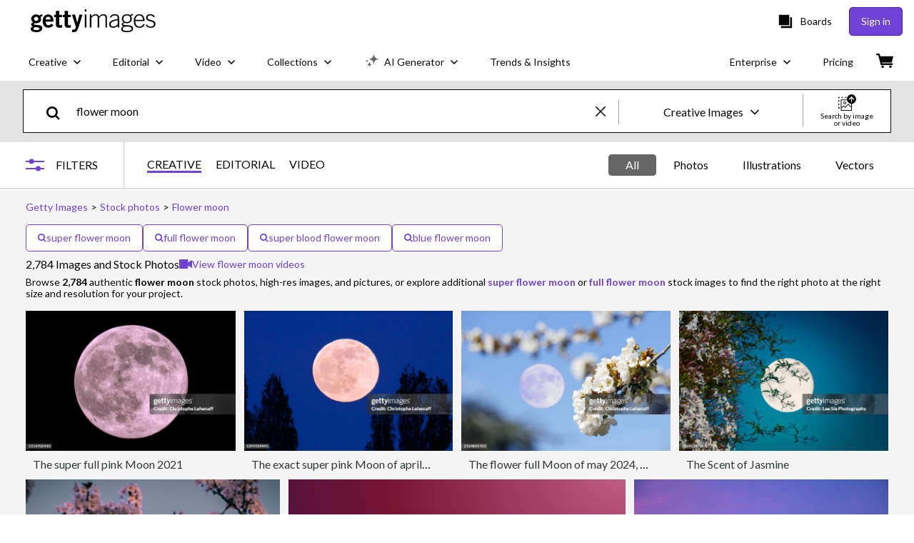

--- FILE ---
content_type: text/html; charset=utf-8
request_url: https://www.gettyimages.co.uk/photos/flower-moon?family=creative
body_size: 84976
content:
<!DOCTYPE html><html class="en-gb getty no-js" lang="en-gb" prefix="og: http://ogp.me/ns#"><head><script>window.renderStart = new Date().getTime();
window.currentSite = {
  domainSuffix: "co.uk",
  nickname: "getty",
  isGetty: true,
  isiStock: false,
  countryLanguagePrefix: "",
  tld: "co.uk",
  path: "/photos/flower-moon",
  host: "www.gettyimages.co.uk"
}
window.notificationsContext = '';
window.currentApplication = "search";
window.pipelineId = "3149647";
window.requireCookieConsent = false
window.environment = {
  isProduction: true
}
window.pipelineId = "3149647"
window.experiences = {"reactcreativecarousel":{"is_active":true,"active_offers":{"offers":"Carousel"},"metadata":{"bot":"Carousel","pulse":"true"}},"reactcreativeimageslanding":{"is_active":true,"active_offers":{},"metadata":{"bot":"true"}},"seowhitelistandcanonicals":{"is_active":true,"active_offers":{},"metadata":{"bot":"true"}},"setfederatedcomponentcookies":{"is_active":true,"active_offers":{},"metadata":{"bot":"true"}}}
window.google_tag_manager_id = "GTM-P4WB37"</script><script>(function() {
  window.localeStrings = window.localeStrings || {};
  var lsData = null;
  for (var key in lsData) { window.localeStrings[key] = lsData[key]; }

  window.visitorExperiencesData = window.visitorExperiencesData || {};
  var veData = null;
  for (var key in veData) { window.visitorExperiencesData[key] = veData[key]; }

  //HACK? - SiteMap class script is not loaded yet, but here is where we know the values for its constructor.
  if(!window.siteMap){window.siteMap = {};}
  window.siteMap.constructorValues = {
    location: window.location,
    countryLanguagePrefixes: {},
    languageOnlyPrefixes: {},
    siteMapMethods: null
  };

  window.siteCapabilitiesData = window.siteCapabilitiesData || {};
  var scData = null;
  for (var key in scData) { window.siteCapabilitiesData[key] = scData[key]; }

  window.user = {}
  window.user.isRemembered = false;
  window.user.isSecurelyRemembered = false;
  window.user.isAuthenticated = false;
  window.user.autoSuggestLocale = "en-gb";
  window.user.isBot = true;
  window.isMobile = false;
  window.user.locale = "en-gb"
  window.application = {
    app_prefix: "search"
  };
})();</script><link rel="preconnect" href="//spectrum.gettyimages.com"><link rel="preconnect" href="//media.gettyimages.com"><link rel="dns-prefetch" href="//spectrum.gettyimages.com"><link rel="dns-prefetch" href="//media.gettyimages.com"><link href="https://fonts.gstatic.com" rel="preconnect" /><link href="https://fonts.googleapis.com/css?family=Lato:400,400i,700,700i&amp;subset=latin-ext" rel="stylesheet" /><link href="/favicon.ico" rel="icon" type="image/x-icon" /><link href="/favicon-16x16.png" rel="icon" sizes="16x16" type="image/png" /><link href="/favicon-32x32.png" rel="icon" sizes="32x32" type="image/png" /><link href="/favicon-48x48.png" rel="icon" sizes="48x48" type="image/png" /><link href="/favicon-64x64.png" rel="icon" sizes="64x64" type="image/png" /><link href="/favicon-96x96.png" rel="icon" sizes="96x96" type="image/png" /><link href="/favicon-128x128.png" rel="icon" sizes="128x128" type="image/png" /><link href="/favicon-192x192.png" rel="icon" sizes="192x192" type="image/png" /><link href="/favicon-256x256.png" rel="icon" sizes="256x256" type="image/png" /><link rel="stylesheet" type="text/css" media="all" href="/search/assets/css/getty.c11dea6b15d4e10f4d03.css"><link rel="stylesheet" type="text/css" media="all" href="/search/assets/css/application.244662e23ea0abe38300.css"><script type="text/javascript" src="/search/assets/polyfill.28b94c4fb173f91f2fd1.js" nomodule="nomodule"></script><script type="text/javascript" src="/search/assets/application.85fc3a1023609c44e4a6.js" defer="defer"></script><link href="https://www.gettyimages.co.uk/photos/flower-moon" id="canonical-url" rel="canonical" /><meta content="IE=edge" http-equiv="X-UA-Compatible" /><title>2,784 Flower Moon Stock Photos, High-Res Pictures, and Images - Getty Images</title><meta charset="utf-8" /><meta name="csrf-param" content="authenticity_token" />
<meta name="csrf-token" content="M3kvDFaerYSvxD0lAA4BGJ0ZydJ2a5bUQR4mMjgiCFfYDYcemAoXullo+WqAGTBkCJjD6X0rSi6aNXS3mbYabA==" /><meta name="title" content="2,784 Flower Moon Stock Photos, High-Res Pictures, and Images - Getty Images" /><meta name="description" content="Explore Authentic, Flower Moon Stock Photos & Images For Your Project Or Campaign. Less Searching, More Finding With Getty Images." /><meta name="viewport" content="width=device-width, initial-scale=1.0" /><meta name="apple-mobile-web-app-capable" content="yes" /><meta name="apple-mobile-web-app-status-bar-style" content="black-translucent" /><meta name="robots" content="noai, noimageai" /><meta content="" property="og:description" /><meta content="" property="og:title" /><meta content="" property="og:image" /><meta content="" name="twitter:title" /><meta content="summary_large_image" name="twitter:card" /><meta content="" name="twitter:image" /><link href="https://www.gettyimages.com.au/photos/flower-moon" hreflang="en-AU" rel="alternate" /><link href="https://www.gettyimages.ca/photos/flower-moon" hreflang="en-CA" rel="alternate" /><link href="https://www.gettyimages.dk/photos/flower-moon" hreflang="en-DK" rel="alternate" /><link href="https://www.gettyimages.in/photos/flower-moon" hreflang="en-IN" rel="alternate" /><link href="https://www.gettyimages.ie/photos/flower-moon" hreflang="en-IE" rel="alternate" /><link href="https://www.gettyimages.co.nz/photos/flower-moon" hreflang="en-NZ" rel="alternate" /><link href="https://www.gettyimages.no/photos/flower-moon" hreflang="en-NO" rel="alternate" /><link href="https://www.gettyimages.fi/photos/flower-moon" hreflang="en-FI" rel="alternate" /><link href="https://www.gettyimages.ae/photos/flower-moon" hreflang="en-AE" rel="alternate" /><link href="https://www.gettyimages.co.uk/photos/flower-moon" hreflang="en-GB" rel="alternate" /><link href="https://www.gettyimages.com/photos/flower-moon" hreflang="en-US" rel="alternate" /><link href="https://www.gettyimages.com/photos/flower-moon" hreflang="x-default" rel="alternate" /><link href="/sign-in?returnurl=%2Fphotos%2Fflower-moon%3Ffamily%3Dcreative" rel="signin" /><link href="/purchase/cart" rel="cart" /><link href="http://www.gettyimages.co.uk/opensearch.xml" rel="search" type="application/opensearchdescription+xml" /></head><body class="gateway_container"><meta name="itemType" content="https://schema.org/WebPage" /><div id="header-wrapper">      <script type="application/json" data-component='Header'>
        {"layout":"full","currentPage":"search","showEnterpriseDropdown":true,"linkDisabled":false}
      </script>
      <script type="text/javascript">if(!window.remotes) { window.remotes = {}; }</script><link rel="stylesheet" href="/components/global-nav/static/css/alliance-ui-styles.96f78420de99040ee2c7.css"/><link rel="stylesheet" href="/components/global-nav/static/css/9385.cadda3a6b24fcf29ec05.css"/><link rel="stylesheet" href="/components/global-nav/static/css/components-getty-Header.70d5f83c24aae5bd521a.css"/><link rel="stylesheet" href="/components/global-nav/static/css/Header.f22ce4f2595e3f5f52d1.css"/><script src="/components/global-nav/static/remoteEntry.54dd08ba2971bc1ee616.js" integrity="sha384-1fR4o0kAXq4b/1tX9bUEd3eGLnUf/nnMdZCLjDPVhyL9XjVjOgob3jeT7q77bovg" defer=""></script><script src="/components/global-nav/static/7029.021356130f6d91d785e2.js" integrity="sha384-/Rubeahr1lNg/4r6vFydVMt2wEBLd9LTtYiXoPq6jbAeEjGpvghkalM5cjThaS/R" defer=""></script><script src="/components/global-nav/static/Header.cd285e831d4093f0ab52.js" integrity="sha384-vFxU8CzQkzdJPn5TGsOGDF7z5s9ko19ZzEH4j77j1ngKWNNkU3CA2E0uv2wzQ6+p" defer=""></script><script src="/components/global-nav/static/getty-js.195d9ec4f281e473f9f9.js" integrity="sha384-9dCQoIYD6JaN6DUuHsI0rUSc23SOAgrbp9rMksq5yNcynk9sHUW0pIsBcoH8tWFG" defer=""></script><script src="/components/global-nav/static/locales-getty-en-gb.04c8e12afd493becf991.js" integrity="sha384-djs4M1tOLiGZYeIVyCOXVBR+zwIHYS2jc2Bo7OQIf/wS1si9kJINK1+Puvg5Faz6" defer=""></script><script src="/components/global-nav/static/7753.e8e37fbb58e65fe58f6d.js" integrity="sha384-oj4NW7yTrtNI7lWqvhxN6PGC8/7AmDMPpIWAH7haDFxC5nwICkAyZQpl7QUEoInB" defer=""></script><script src="/components/global-nav/static/5000.e78876c5ea36791488c2.js" integrity="sha384-bNcnkBEg8GZnM5zoPw7l52xEfygz1egB6nFUZVCUpI5yJumoRSW4qJpLhN8fAglU" defer=""></script><script src="/components/global-nav/static/2482.66dcf6f1816a77e20a1f.js" integrity="sha384-KoN7VKfGsCUidco3NX/BL9LKqPSVCciqdgF7rhEI2UpvbyK74qeFo957CLnUxaE+" defer=""></script><script src="/components/global-nav/static/4176.93100ad5d38a406d7c2d.js" integrity="sha384-z5g9G4DQO3a2AKdzDfUYVDw7ni1WMf0zIxVP8slKmsBvpX9xnpbbH/62IMW4kWfe" defer=""></script><script src="/components/global-nav/static/7054.b2cbdc11df5af4c3a34b.js" integrity="sha384-h9uxpRBL/yzoW3ZcdqvleCZlYHP+HYORSfy1HC0DnCqFID2d41XzY48LbVIeKqX6" defer=""></script><script src="/components/global-nav/static/components-getty-Header.b757d62fcf2c908d2899.js" integrity="sha384-BY0/u5+NJjf+8o3ZWezCHt545XHWipo/i9/2oZiCO/XqKMjOCD8WciRTtdx54e/x" defer=""></script><div ng-non-bindable="true" data-component="Header" data-prerender="true" data-app="global_nav" data-locale="en-gb" data-site="getty" data-federated-component="true" data-root="false"><!--$--><script id="header_687916" type="text/javascript">if(!window.remotes['global_nav']){window.remotes['global_nav']={};}
    window.remotes['global_nav']['header']={};
    window.remotes['global_nav']['header'].state="%7B%22mutations%22%3A%5B%5D%2C%22queries%22%3A%5B%7B%22dehydratedAt%22%3A1769146152126%2C%22state%22%3A%7B%22data%22%3A%7B%22premiumDashBoardEnabled%22%3Afalse%2C%22isAnonymous%22%3Atrue%2C%22isAuthenticated%22%3Afalse%2C%22isKnownUser%22%3Afalse%2C%22isBot%22%3Afalse%2C%22isTeamLeader%22%3Afalse%2C%22isTeamMember%22%3Afalse%2C%22billingCountryCode%22%3A%22SWE%22%2C%22hasActiveGenerationAgreement%22%3Afalse%2C%22isEligibleForPremiumPlusMusic%22%3Atrue%2C%22displayName%22%3A%22%22%2C%22emergencyBannersData%22%3A%7B%7D%2C%22creativeTrendingSearchLinksImage%22%3A%5B%7B%22name%22%3A%22Greenland%22%2C%22gaName%22%3A%22Greenland%22%2C%22href%22%3A%22%2Fphotos%2Fgreenland%22%7D%2C%7B%22name%22%3A%22Ai%22%2C%22gaName%22%3A%22Ai%22%2C%22href%22%3A%22%2Fphotos%2Fai%22%7D%2C%7B%22name%22%3A%22Laptop%22%2C%22gaName%22%3A%22Laptop%22%2C%22href%22%3A%22%2Fphotos%2Flaptop%22%7D%2C%7B%22name%22%3A%22New%20York%22%2C%22gaName%22%3A%22New%20York%22%2C%22href%22%3A%22%2Fphotos%2Fnew-york%22%7D%2C%7B%22name%22%3A%22Social%20Media%22%2C%22gaName%22%3A%22Social%20Media%22%2C%22href%22%3A%22%2Fphotos%2Fsocial-media%22%7D%2C%7B%22name%22%3A%22Scabies%22%2C%22gaName%22%3A%22Scabies%22%2C%22href%22%3A%22%2Fphotos%2Fscabies%22%7D%2C%7B%22name%22%3A%22Sex%22%2C%22gaName%22%3A%22Sex%22%2C%22href%22%3A%22%2Fphotos%2Fsex%22%7D%2C%7B%22name%22%3A%22London%22%2C%22gaName%22%3A%22London%22%2C%22href%22%3A%22%2Fphotos%2Flondon%22%7D%2C%7B%22name%22%3A%22Iran%20Flag%22%2C%22gaName%22%3A%22Iran%20Flag%22%2C%22href%22%3A%22%2Fphotos%2Firan-flag%22%7D%2C%7B%22name%22%3A%22Vitamin%20D%22%2C%22gaName%22%3A%22Vitamin%20D%22%2C%22href%22%3A%22%2Fphotos%2Fvitamin-d%22%7D%2C%7B%22name%22%3A%22Texture%22%2C%22gaName%22%3A%22Texture%22%2C%22href%22%3A%22%2Fphotos%2Ftexture%22%7D%2C%7B%22name%22%3A%22Antarctica%22%2C%22gaName%22%3A%22Antarctica%22%2C%22href%22%3A%22%2Fphotos%2Fantarctica%22%7D%2C%7B%22name%22%3A%22Blue%20Background%22%2C%22gaName%22%3A%22Blue%20Background%22%2C%22href%22%3A%22%2Fphotos%2Fblue-background%22%7D%2C%7B%22name%22%3A%22Dementia%22%2C%22gaName%22%3A%22Dementia%22%2C%22href%22%3A%22%2Fphotos%2Fdementia%22%7D%2C%7B%22name%22%3A%22New%20York%20City%22%2C%22gaName%22%3A%22New%20York%20City%22%2C%22href%22%3A%22%2Fphotos%2Fnew-york-city%22%7D%2C%7B%22name%22%3A%22Baby%22%2C%22gaName%22%3A%22Baby%22%2C%22href%22%3A%22%2Fphotos%2Fbaby%22%7D%2C%7B%22name%22%3A%22Data%22%2C%22gaName%22%3A%22Data%22%2C%22href%22%3A%22%2Fphotos%2Fdata%22%7D%2C%7B%22name%22%3A%22Greenland%20Map%22%2C%22gaName%22%3A%22Greenland%20Map%22%2C%22href%22%3A%22%2Fphotos%2Fgreenland-map%22%7D%5D%2C%22creativeTrendingSearchLinksVideo%22%3A%5B%7B%22name%22%3A%22Iran%22%2C%22gaName%22%3A%22Iran%22%2C%22href%22%3A%22%2Fvideos%2Firan%22%7D%2C%7B%22name%22%3A%22Greenland%22%2C%22gaName%22%3A%22Greenland%22%2C%22href%22%3A%22%2Fvideos%2Fgreenland%22%7D%2C%7B%22name%22%3A%22Social%20Media%22%2C%22gaName%22%3A%22Social%20Media%22%2C%22href%22%3A%22%2Fvideos%2Fsocial-media%22%7D%2C%7B%22name%22%3A%22Iran%20Flag%22%2C%22gaName%22%3A%22Iran%20Flag%22%2C%22href%22%3A%22%2Fvideos%2Firan-flag%22%7D%2C%7B%22name%22%3A%22Starlink%22%2C%22gaName%22%3A%22Starlink%22%2C%22href%22%3A%22%2Fvideos%2Fstarlink%22%7D%2C%7B%22name%22%3A%22Us%20Flag%22%2C%22gaName%22%3A%22Us%20Flag%22%2C%22href%22%3A%22%2Fvideos%2Fus-flag%22%7D%2C%7B%22name%22%3A%22China%22%2C%22gaName%22%3A%22China%22%2C%22href%22%3A%22%2Fvideos%2Fchina%22%7D%2C%7B%22name%22%3A%22America%22%2C%22gaName%22%3A%22America%22%2C%22href%22%3A%22%2Fvideos%2Famerica%22%7D%2C%7B%22name%22%3A%22Gold%22%2C%22gaName%22%3A%22Gold%22%2C%22href%22%3A%22%2Fvideos%2Fgold%22%7D%2C%7B%22name%22%3A%22Gaza%22%2C%22gaName%22%3A%22Gaza%22%2C%22href%22%3A%22%2Fvideos%2Fgaza%22%7D%2C%7B%22name%22%3A%22Stock%20Market%22%2C%22gaName%22%3A%22Stock%20Market%22%2C%22href%22%3A%22%2Fvideos%2Fstock-market%22%7D%2C%7B%22name%22%3A%22Earth%22%2C%22gaName%22%3A%22Earth%22%2C%22href%22%3A%22%2Fvideos%2Fearth%22%7D%2C%7B%22name%22%3A%22Covid%20Lockdown%22%2C%22gaName%22%3A%22Covid%20Lockdown%22%2C%22href%22%3A%22%2Fvideos%2Fcovid-lockdown%22%7D%2C%7B%22name%22%3A%22Starlink%20Satellite%22%2C%22gaName%22%3A%22Starlink%20Satellite%22%2C%22href%22%3A%22%2Fvideos%2Fstarlink-satellite%22%7D%2C%7B%22name%22%3A%22Iran%20Economy%22%2C%22gaName%22%3A%22Iran%20Economy%22%2C%22href%22%3A%22%2Fvideos%2Firan-economy%22%7D%2C%7B%22name%22%3A%22Madrid%22%2C%22gaName%22%3A%22Madrid%22%2C%22href%22%3A%22%2Fvideos%2Fmadrid%22%7D%2C%7B%22name%22%3A%22Moscow%22%2C%22gaName%22%3A%22Moscow%22%2C%22href%22%3A%22%2Fvideos%2Fmoscow%22%7D%2C%7B%22name%22%3A%22Pakistan%20Flag%22%2C%22gaName%22%3A%22Pakistan%20Flag%22%2C%22href%22%3A%22%2Fvideos%2Fpakistan-flag%22%7D%2C%7B%22name%22%3A%22Us%20Visa%22%2C%22gaName%22%3A%22Us%20Visa%22%2C%22href%22%3A%22%2Fvideos%2Fus-visa%22%7D%2C%7B%22name%22%3A%22Prison%22%2C%22gaName%22%3A%22Prison%22%2C%22href%22%3A%22%2Fvideos%2Fprison%22%7D%5D%2C%22creativeTrendingSearchLinksIllustration%22%3A%5B%7B%22name%22%3A%22Greenland%20Map%22%2C%22gaName%22%3A%22Greenland%20Map%22%2C%22href%22%3A%22%2Fillustrations%2Fgreenland-map%22%7D%2C%7B%22name%22%3A%22Scabies%22%2C%22gaName%22%3A%22Scabies%22%2C%22href%22%3A%22%2Fillustrations%2Fscabies%22%7D%2C%7B%22name%22%3A%22Greenland%22%2C%22gaName%22%3A%22Greenland%22%2C%22href%22%3A%22%2Fillustrations%2Fgreenland%22%7D%2C%7B%22name%22%3A%22Cholesterol%22%2C%22gaName%22%3A%22Cholesterol%22%2C%22href%22%3A%22%2Fillustrations%2Fcholesterol%22%7D%2C%7B%22name%22%3A%22Shakespeare%22%2C%22gaName%22%3A%22Shakespeare%22%2C%22href%22%3A%22%2Fillustrations%2Fshakespeare%22%7D%2C%7B%22name%22%3A%22Henry%20Viii%22%2C%22gaName%22%3A%22Henry%20Viii%22%2C%22href%22%3A%22%2Fillustrations%2Fhenry-viii%22%7D%2C%7B%22name%22%3A%22Robert%20Burns%22%2C%22gaName%22%3A%22Robert%20Burns%22%2C%22href%22%3A%22%2Fillustrations%2Frobert-burns%22%7D%2C%7B%22name%22%3A%22Kidney%22%2C%22gaName%22%3A%22Kidney%22%2C%22href%22%3A%22%2Fillustrations%2Fkidney%22%7D%2C%7B%22name%22%3A%22Microbiome%22%2C%22gaName%22%3A%22Microbiome%22%2C%22href%22%3A%22%2Fillustrations%2Fmicrobiome%22%7D%5D%2C%22creativeTrendingSearchLinksVector%22%3A%5B%7B%22name%22%3A%22Uk%20Map%22%2C%22gaName%22%3A%22Uk%20Map%22%2C%22href%22%3A%22%2Fvectors%2Fuk-map%22%7D%2C%7B%22name%22%3A%22Tick%20Icon%22%2C%22gaName%22%3A%22Tick%20Icon%22%2C%22href%22%3A%22%2Fvectors%2Ftick-icon%22%7D%2C%7B%22name%22%3A%22World%20Map%22%2C%22gaName%22%3A%22World%20Map%22%2C%22href%22%3A%22%2Fvectors%2Fworld-map%22%7D%2C%7B%22name%22%3A%22Speech%20Bubble%22%2C%22gaName%22%3A%22Speech%20Bubble%22%2C%22href%22%3A%22%2Fvectors%2Fspeech-bubble%22%7D%2C%7B%22name%22%3A%22Handshake%20Icon%22%2C%22gaName%22%3A%22Handshake%20Icon%22%2C%22href%22%3A%22%2Fvectors%2Fhandshake-icon%22%7D%2C%7B%22name%22%3A%22Health%20Icon%22%2C%22gaName%22%3A%22Health%20Icon%22%2C%22href%22%3A%22%2Fvectors%2Fhealth-icon%22%7D%2C%7B%22name%22%3A%22Arrow%22%2C%22gaName%22%3A%22Arrow%22%2C%22href%22%3A%22%2Fvectors%2Farrow%22%7D%2C%7B%22name%22%3A%22Headphones%22%2C%22gaName%22%3A%22Headphones%22%2C%22href%22%3A%22%2Fvectors%2Fheadphones%22%7D%2C%7B%22name%22%3A%22Tariff%20Icon%22%2C%22gaName%22%3A%22Tariff%20Icon%22%2C%22href%22%3A%22%2Fvectors%2Ftariff-icon%22%7D%2C%7B%22name%22%3A%22Microphone%22%2C%22gaName%22%3A%22Microphone%22%2C%22href%22%3A%22%2Fvectors%2Fmicrophone%22%7D%2C%7B%22name%22%3A%22Health%22%2C%22gaName%22%3A%22Health%22%2C%22href%22%3A%22%2Fvectors%2Fhealth%22%7D%2C%7B%22name%22%3A%22Globe%22%2C%22gaName%22%3A%22Globe%22%2C%22href%22%3A%22%2Fvectors%2Fglobe%22%7D%2C%7B%22name%22%3A%22Arrows%22%2C%22gaName%22%3A%22Arrows%22%2C%22href%22%3A%22%2Fvectors%2Farrows%22%7D%2C%7B%22name%22%3A%22Social%20Media%22%2C%22gaName%22%3A%22Social%20Media%22%2C%22href%22%3A%22%2Fvectors%2Fsocial-media%22%7D%2C%7B%22name%22%3A%22Speech%20Bubble%20Vector%22%2C%22gaName%22%3A%22Speech%20Bubble%20Vector%22%2C%22href%22%3A%22%2Fvectors%2Fspeech-bubble-vector%22%7D%2C%7B%22name%22%3A%22Lunar%20New%20Year%22%2C%22gaName%22%3A%22Lunar%20New%20Year%22%2C%22href%22%3A%22%2Fvectors%2Flunar-new-year%22%7D%2C%7B%22name%22%3A%22Abstract%20Background%22%2C%22gaName%22%3A%22Abstract%20Background%22%2C%22href%22%3A%22%2Fvectors%2Fabstract-background%22%7D%2C%7B%22name%22%3A%22Venn%20Diagram%22%2C%22gaName%22%3A%22Venn%20Diagram%22%2C%22href%22%3A%22%2Fvectors%2Fvenn-diagram%22%7D%2C%7B%22name%22%3A%22Beach%20Umbrella%22%2C%22gaName%22%3A%22Beach%20Umbrella%22%2C%22href%22%3A%22%2Fvectors%2Fbeach-umbrella%22%7D%2C%7B%22name%22%3A%22Sudan%20Map%22%2C%22gaName%22%3A%22Sudan%20Map%22%2C%22href%22%3A%22%2Fvectors%2Fsudan-map%22%7D%5D%2C%22editorialTrendingSearchLinksImage%22%3A%5B%7B%22name%22%3A%22Trump%22%2C%22gaName%22%3A%22Trump%22%2C%22href%22%3A%22%2Fphotos%2Ftrump%22%7D%2C%7B%22name%22%3A%22Donald%20Trump%22%2C%22gaName%22%3A%22Donald%20Trump%22%2C%22href%22%3A%22%2Fphotos%2Fdonald-trump%22%7D%2C%7B%22name%22%3A%22Michael%20Carrick%22%2C%22gaName%22%3A%22Michael%20Carrick%22%2C%22href%22%3A%22%2Fphotos%2Fmichael-carrick%22%7D%2C%7B%22name%22%3A%22Iran%22%2C%22gaName%22%3A%22Iran%22%2C%22href%22%3A%22%2Fphotos%2Firan%22%7D%2C%7B%22name%22%3A%22Greenland%22%2C%22gaName%22%3A%22Greenland%22%2C%22href%22%3A%22%2Fphotos%2Fgreenland%22%7D%2C%7B%22name%22%3A%22Thomas%20Frank%22%2C%22gaName%22%3A%22Thomas%20Frank%22%2C%22href%22%3A%22%2Fphotos%2Fthomas-frank%22%7D%2C%7B%22name%22%3A%22Brooklyn%20Beckham%22%2C%22gaName%22%3A%22Brooklyn%20Beckham%22%2C%22href%22%3A%22%2Fphotos%2Fbrooklyn-beckham%22%7D%2C%7B%22name%22%3A%22Arsenal%22%2C%22gaName%22%3A%22Arsenal%22%2C%22href%22%3A%22%2Fphotos%2Farsenal%22%7D%2C%7B%22name%22%3A%22Senegal%22%2C%22gaName%22%3A%22Senegal%22%2C%22href%22%3A%22%2Fphotos%2Fsenegal%22%7D%2C%7B%22name%22%3A%22Liam%20Rosenior%22%2C%22gaName%22%3A%22Liam%20Rosenior%22%2C%22href%22%3A%22%2Fphotos%2Fliam-rosenior%22%7D%2C%7B%22name%22%3A%22Sadio%20Mane%22%2C%22gaName%22%3A%22Sadio%20Mane%22%2C%22href%22%3A%22%2Fphotos%2Fsadio-mane%22%7D%2C%7B%22name%22%3A%22Gaza%22%2C%22gaName%22%3A%22Gaza%22%2C%22href%22%3A%22%2Fphotos%2Fgaza%22%7D%2C%7B%22name%22%3A%22Syria%22%2C%22gaName%22%3A%22Syria%22%2C%22href%22%3A%22%2Fphotos%2Fsyria%22%7D%2C%7B%22name%22%3A%22Manchester%20United%22%2C%22gaName%22%3A%22Manchester%20United%22%2C%22href%22%3A%22%2Fphotos%2Fmanchester-united%22%7D%2C%7B%22name%22%3A%22Marc%20Guehi%22%2C%22gaName%22%3A%22Marc%20Guehi%22%2C%22href%22%3A%22%2Fphotos%2Fmarc-guehi%22%7D%2C%7B%22name%22%3A%22Valentino%20Garavani%22%2C%22gaName%22%3A%22Valentino%20Garavani%22%2C%22href%22%3A%22%2Fphotos%2Fvalentino-garavani%22%7D%2C%7B%22name%22%3A%22Keir%20Starmer%22%2C%22gaName%22%3A%22Keir%20Starmer%22%2C%22href%22%3A%22%2Fphotos%2Fkeir-starmer%22%7D%2C%7B%22name%22%3A%22Brahim%20Diaz%22%2C%22gaName%22%3A%22Brahim%20Diaz%22%2C%22href%22%3A%22%2Fphotos%2Fbrahim-diaz%22%7D%2C%7B%22name%22%3A%22Pep%20Guardiola%22%2C%22gaName%22%3A%22Pep%20Guardiola%22%2C%22href%22%3A%22%2Fphotos%2Fpep-guardiola%22%7D%2C%7B%22name%22%3A%22Oliver%20Glasner%22%2C%22gaName%22%3A%22Oliver%20Glasner%22%2C%22href%22%3A%22%2Fphotos%2Foliver-glasner%22%7D%5D%2C%22editorialTrendingSearchLinksVideo%22%3A%5B%7B%22name%22%3A%22Brooklyn%20Beckham%22%2C%22gaName%22%3A%22Brooklyn%20Beckham%22%2C%22href%22%3A%22%2Fvideos%2Fbrooklyn-beckham%22%7D%2C%7B%22name%22%3A%22Trump%22%2C%22gaName%22%3A%22Trump%22%2C%22href%22%3A%22%2Fvideos%2Ftrump%22%7D%2C%7B%22name%22%3A%22Donald%20Trump%22%2C%22gaName%22%3A%22Donald%20Trump%22%2C%22href%22%3A%22%2Fvideos%2Fdonald-trump%22%7D%2C%7B%22name%22%3A%22Gaza%22%2C%22gaName%22%3A%22Gaza%22%2C%22href%22%3A%22%2Fvideos%2Fgaza%22%7D%2C%7B%22name%22%3A%22Victoria%20Beckham%22%2C%22gaName%22%3A%22Victoria%20Beckham%22%2C%22href%22%3A%22%2Fvideos%2Fvictoria-beckham%22%7D%2C%7B%22name%22%3A%22David%20Beckham%22%2C%22gaName%22%3A%22David%20Beckham%22%2C%22href%22%3A%22%2Fvideos%2Fdavid-beckham%22%7D%2C%7B%22name%22%3A%22Nicola%20Peltz%22%2C%22gaName%22%3A%22Nicola%20Peltz%22%2C%22href%22%3A%22%2Fvideos%2Fnicola-peltz%22%7D%2C%7B%22name%22%3A%22Greenland%22%2C%22gaName%22%3A%22Greenland%22%2C%22href%22%3A%22%2Fvideos%2Fgreenland%22%7D%2C%7B%22name%22%3A%22Iran%22%2C%22gaName%22%3A%22Iran%22%2C%22href%22%3A%22%2Fvideos%2Firan%22%7D%2C%7B%22name%22%3A%22Dolly%20Parton%22%2C%22gaName%22%3A%22Dolly%20Parton%22%2C%22href%22%3A%22%2Fvideos%2Fdolly-parton%22%7D%2C%7B%22name%22%3A%22Prince%20Harry%22%2C%22gaName%22%3A%22Prince%20Harry%22%2C%22href%22%3A%22%2Fvideos%2Fprince-harry%22%7D%2C%7B%22name%22%3A%22Syria%22%2C%22gaName%22%3A%22Syria%22%2C%22href%22%3A%22%2Fvideos%2Fsyria%22%7D%2C%7B%22name%22%3A%22Nicola%20Peltz%20Beckham%22%2C%22gaName%22%3A%22Nicola%20Peltz%20Beckham%22%2C%22href%22%3A%22%2Fvideos%2Fnicola-peltz-beckham%22%7D%2C%7B%22name%22%3A%22Putin%22%2C%22gaName%22%3A%22Putin%22%2C%22href%22%3A%22%2Fvideos%2Fputin%22%7D%2C%7B%22name%22%3A%22Anna%20Ford%22%2C%22gaName%22%3A%22Anna%20Ford%22%2C%22href%22%3A%22%2Fvideos%2Fanna-ford%22%7D%2C%7B%22name%22%3A%22Bella%20Hadid%22%2C%22gaName%22%3A%22Bella%20Hadid%22%2C%22href%22%3A%22%2Fvideos%2Fbella-hadid%22%7D%2C%7B%22name%22%3A%22Brooklyn%20Beckham%20Nicola%22%2C%22gaName%22%3A%22Brooklyn%20Beckham%20Nicola%22%2C%22href%22%3A%22%2Fvideos%2Fbrooklyn-beckham-nicola%22%7D%2C%7B%22name%22%3A%22Thomas%20Frank%22%2C%22gaName%22%3A%22Thomas%20Frank%22%2C%22href%22%3A%22%2Fvideos%2Fthomas-frank%22%7D%2C%7B%22name%22%3A%22Robert%20Jenrick%22%2C%22gaName%22%3A%22Robert%20Jenrick%22%2C%22href%22%3A%22%2Fvideos%2Frobert-jenrick%22%7D%2C%7B%22name%22%3A%22Harry%20Styles%22%2C%22gaName%22%3A%22Harry%20Styles%22%2C%22href%22%3A%22%2Fvideos%2Fharry-styles%22%7D%5D%2C%22editorialTrendingSearchLinksNews%22%3A%5B%7B%22name%22%3A%22Trump%22%2C%22gaName%22%3A%22Trump%22%2C%22href%22%3A%22%2Fphotos%2Ftrump%22%7D%2C%7B%22name%22%3A%22Donald%20Trump%22%2C%22gaName%22%3A%22Donald%20Trump%22%2C%22href%22%3A%22%2Fphotos%2Fdonald-trump%22%7D%2C%7B%22name%22%3A%22Iran%22%2C%22gaName%22%3A%22Iran%22%2C%22href%22%3A%22%2Fphotos%2Firan%22%7D%2C%7B%22name%22%3A%22Greenland%22%2C%22gaName%22%3A%22Greenland%22%2C%22href%22%3A%22%2Fphotos%2Fgreenland%22%7D%2C%7B%22name%22%3A%22Gaza%22%2C%22gaName%22%3A%22Gaza%22%2C%22href%22%3A%22%2Fphotos%2Fgaza%22%7D%2C%7B%22name%22%3A%22Syria%22%2C%22gaName%22%3A%22Syria%22%2C%22href%22%3A%22%2Fphotos%2Fsyria%22%7D%2C%7B%22name%22%3A%22Keir%20Starmer%22%2C%22gaName%22%3A%22Keir%20Starmer%22%2C%22href%22%3A%22%2Fphotos%2Fkeir-starmer%22%7D%2C%7B%22name%22%3A%22Iran%20Protest%22%2C%22gaName%22%3A%22Iran%20Protest%22%2C%22href%22%3A%22%2Fphotos%2Firan-protest%22%7D%2C%7B%22name%22%3A%22Robert%20Jenrick%22%2C%22gaName%22%3A%22Robert%20Jenrick%22%2C%22href%22%3A%22%2Fphotos%2Frobert-jenrick%22%7D%2C%7B%22name%22%3A%22Starmer%22%2C%22gaName%22%3A%22Starmer%22%2C%22href%22%3A%22%2Fphotos%2Fstarmer%22%7D%2C%7B%22name%22%3A%22Kemi%20Badenoch%22%2C%22gaName%22%3A%22Kemi%20Badenoch%22%2C%22href%22%3A%22%2Fphotos%2Fkemi-badenoch%22%7D%2C%7B%22name%22%3A%22Elon%20Musk%22%2C%22gaName%22%3A%22Elon%20Musk%22%2C%22href%22%3A%22%2Fphotos%2Felon-musk%22%7D%2C%7B%22name%22%3A%22Nigel%20Farage%22%2C%22gaName%22%3A%22Nigel%20Farage%22%2C%22href%22%3A%22%2Fphotos%2Fnigel-farage%22%7D%2C%7B%22name%22%3A%22Putin%22%2C%22gaName%22%3A%22Putin%22%2C%22href%22%3A%22%2Fphotos%2Fputin%22%7D%2C%7B%22name%22%3A%22Iran%20Protests%22%2C%22gaName%22%3A%22Iran%20Protests%22%2C%22href%22%3A%22%2Fphotos%2Firan-protests%22%7D%2C%7B%22name%22%3A%22Tehran%22%2C%22gaName%22%3A%22Tehran%22%2C%22href%22%3A%22%2Fphotos%2Ftehran%22%7D%2C%7B%22name%22%3A%22Jenrick%22%2C%22gaName%22%3A%22Jenrick%22%2C%22href%22%3A%22%2Fphotos%2Fjenrick%22%7D%2C%7B%22name%22%3A%22Rachel%20Reeves%22%2C%22gaName%22%3A%22Rachel%20Reeves%22%2C%22href%22%3A%22%2Fphotos%2Frachel-reeves%22%7D%2C%7B%22name%22%3A%22Khamenei%22%2C%22gaName%22%3A%22Khamenei%22%2C%22href%22%3A%22%2Fphotos%2Fkhamenei%22%7D%2C%7B%22name%22%3A%22Reza%20Pahlavi%22%2C%22gaName%22%3A%22Reza%20Pahlavi%22%2C%22href%22%3A%22%2Fphotos%2Freza-pahlavi%22%7D%5D%2C%22editorialTrendingSearchLinksSports%22%3A%5B%7B%22name%22%3A%22Michael%20Carrick%22%2C%22gaName%22%3A%22Michael%20Carrick%22%2C%22href%22%3A%22%2Fphotos%2Fmichael-carrick%22%7D%2C%7B%22name%22%3A%22Thomas%20Frank%22%2C%22gaName%22%3A%22Thomas%20Frank%22%2C%22href%22%3A%22%2Fphotos%2Fthomas-frank%22%7D%2C%7B%22name%22%3A%22Arsenal%22%2C%22gaName%22%3A%22Arsenal%22%2C%22href%22%3A%22%2Fphotos%2Farsenal%22%7D%2C%7B%22name%22%3A%22Senegal%22%2C%22gaName%22%3A%22Senegal%22%2C%22href%22%3A%22%2Fphotos%2Fsenegal%22%7D%2C%7B%22name%22%3A%22Liam%20Rosenior%22%2C%22gaName%22%3A%22Liam%20Rosenior%22%2C%22href%22%3A%22%2Fphotos%2Fliam-rosenior%22%7D%2C%7B%22name%22%3A%22Sadio%20Mane%22%2C%22gaName%22%3A%22Sadio%20Mane%22%2C%22href%22%3A%22%2Fphotos%2Fsadio-mane%22%7D%2C%7B%22name%22%3A%22Manchester%20United%22%2C%22gaName%22%3A%22Manchester%20United%22%2C%22href%22%3A%22%2Fphotos%2Fmanchester-united%22%7D%2C%7B%22name%22%3A%22Marc%20Guehi%22%2C%22gaName%22%3A%22Marc%20Guehi%22%2C%22href%22%3A%22%2Fphotos%2Fmarc-guehi%22%7D%2C%7B%22name%22%3A%22Brahim%20Diaz%22%2C%22gaName%22%3A%22Brahim%20Diaz%22%2C%22href%22%3A%22%2Fphotos%2Fbrahim-diaz%22%7D%2C%7B%22name%22%3A%22Oliver%20Glasner%22%2C%22gaName%22%3A%22Oliver%20Glasner%22%2C%22href%22%3A%22%2Fphotos%2Foliver-glasner%22%7D%2C%7B%22name%22%3A%22Pep%20Guardiola%22%2C%22gaName%22%3A%22Pep%20Guardiola%22%2C%22href%22%3A%22%2Fphotos%2Fpep-guardiola%22%7D%2C%7B%22name%22%3A%22Real%20Madrid%22%2C%22gaName%22%3A%22Real%20Madrid%22%2C%22href%22%3A%22%2Fphotos%2Freal-madrid%22%7D%2C%7B%22name%22%3A%22Arne%20Slot%22%2C%22gaName%22%3A%22Arne%20Slot%22%2C%22href%22%3A%22%2Fphotos%2Farne-slot%22%7D%2C%7B%22name%22%3A%22Djokovic%22%2C%22gaName%22%3A%22Djokovic%22%2C%22href%22%3A%22%2Fphotos%2Fdjokovic%22%7D%2C%7B%22name%22%3A%22Rory%20Mcilroy%22%2C%22gaName%22%3A%22Rory%20Mcilroy%22%2C%22href%22%3A%22%2Fphotos%2Frory-mcilroy%22%7D%2C%7B%22name%22%3A%22Bruno%20Fernandes%22%2C%22gaName%22%3A%22Bruno%20Fernandes%22%2C%22href%22%3A%22%2Fphotos%2Fbruno-fernandes%22%7D%2C%7B%22name%22%3A%22Morocco%22%2C%22gaName%22%3A%22Morocco%22%2C%22href%22%3A%22%2Fphotos%2Fmorocco%22%7D%2C%7B%22name%22%3A%22Carlos%20Alcaraz%22%2C%22gaName%22%3A%22Carlos%20Alcaraz%22%2C%22href%22%3A%22%2Fphotos%2Fcarlos-alcaraz%22%7D%2C%7B%22name%22%3A%22Mikel%20Arteta%22%2C%22gaName%22%3A%22Mikel%20Arteta%22%2C%22href%22%3A%22%2Fphotos%2Fmikel-arteta%22%7D%2C%7B%22name%22%3A%22Carrick%22%2C%22gaName%22%3A%22Carrick%22%2C%22href%22%3A%22%2Fphotos%2Fcarrick%22%7D%5D%2C%22editorialTrendingSearchLinksEntertainment%22%3A%5B%7B%22name%22%3A%22Brooklyn%20Beckham%22%2C%22gaName%22%3A%22Brooklyn%20Beckham%22%2C%22href%22%3A%22%2Fphotos%2Fbrooklyn-beckham%22%7D%2C%7B%22name%22%3A%22Prince%20Harry%22%2C%22gaName%22%3A%22Prince%20Harry%22%2C%22href%22%3A%22%2Fphotos%2Fprince-harry%22%7D%2C%7B%22name%22%3A%22Dolly%20Parton%22%2C%22gaName%22%3A%22Dolly%20Parton%22%2C%22href%22%3A%22%2Fphotos%2Fdolly-parton%22%7D%2C%7B%22name%22%3A%22Harry%20Styles%22%2C%22gaName%22%3A%22Harry%20Styles%22%2C%22href%22%3A%22%2Fphotos%2Fharry-styles%22%7D%2C%7B%22name%22%3A%22Kate%20Middleton%22%2C%22gaName%22%3A%22Kate%20Middleton%22%2C%22href%22%3A%22%2Fphotos%2Fkate-middleton%22%7D%2C%7B%22name%22%3A%22Celebrity%20Sightings%22%2C%22gaName%22%3A%22Celebrity%20Sightings%22%2C%22href%22%3A%22%2Fphotos%2Fcelebrity-sightings%22%7D%2C%7B%22name%22%3A%22Claudia%20Winkleman%22%2C%22gaName%22%3A%22Claudia%20Winkleman%22%2C%22href%22%3A%22%2Fphotos%2Fclaudia-winkleman%22%7D%2C%7B%22name%22%3A%22Rihanna%22%2C%22gaName%22%3A%22Rihanna%22%2C%22href%22%3A%22%2Fphotos%2Frihanna%22%7D%2C%7B%22name%22%3A%22Meghan%20Markle%22%2C%22gaName%22%3A%22Meghan%20Markle%22%2C%22href%22%3A%22%2Fphotos%2Fmeghan-markle%22%7D%2C%7B%22name%22%3A%22Pamela%20Anderson%22%2C%22gaName%22%3A%22Pamela%20Anderson%22%2C%22href%22%3A%22%2Fphotos%2Fpamela-anderson%22%7D%2C%7B%22name%22%3A%22Teyana%20Taylor%22%2C%22gaName%22%3A%22Teyana%20Taylor%22%2C%22href%22%3A%22%2Fphotos%2Fteyana-taylor%22%7D%2C%7B%22name%22%3A%22Bruno%20Mars%22%2C%22gaName%22%3A%22Bruno%20Mars%22%2C%22href%22%3A%22%2Fphotos%2Fbruno-mars%22%7D%2C%7B%22name%22%3A%22Prince%20William%22%2C%22gaName%22%3A%22Prince%20William%22%2C%22href%22%3A%22%2Fphotos%2Fprince-william%22%7D%2C%7B%22name%22%3A%22Valentino%20Garavani%22%2C%22gaName%22%3A%22Valentino%20Garavani%22%2C%22href%22%3A%22%2Fphotos%2Fvalentino-garavani%22%7D%2C%7B%22name%22%3A%22Emilia%20Clarke%22%2C%22gaName%22%3A%22Emilia%20Clarke%22%2C%22href%22%3A%22%2Fphotos%2Femilia-clarke%22%7D%2C%7B%22name%22%3A%22Bridgerton%22%2C%22gaName%22%3A%22Bridgerton%22%2C%22href%22%3A%22%2Fphotos%2Fbridgerton%22%7D%2C%7B%22name%22%3A%22Bella%20Hadid%22%2C%22gaName%22%3A%22Bella%20Hadid%22%2C%22href%22%3A%22%2Fphotos%2Fbella-hadid%22%7D%2C%7B%22name%22%3A%22Victoria%20Beckham%22%2C%22gaName%22%3A%22Victoria%20Beckham%22%2C%22href%22%3A%22%2Fphotos%2Fvictoria-beckham%22%7D%2C%7B%22name%22%3A%22Matt%20Damon%22%2C%22gaName%22%3A%22Matt%20Damon%22%2C%22href%22%3A%22%2Fphotos%2Fmatt-damon%22%7D%2C%7B%22name%22%3A%22Jessie%20Buckley%22%2C%22gaName%22%3A%22Jessie%20Buckley%22%2C%22href%22%3A%22%2Fphotos%2Fjessie-buckley%22%7D%5D%2C%22editorialTrendingSearchLinksFashion%22%3A%5B%7B%22name%22%3A%22Brooklyn%20Beckham%22%2C%22gaName%22%3A%22Brooklyn%20Beckham%22%2C%22href%22%3A%22%2Fphotos%2Fbrooklyn-beckham%22%7D%2C%7B%22name%22%3A%22Valentino%22%2C%22gaName%22%3A%22Valentino%22%2C%22href%22%3A%22%2Fphotos%2Fvalentino%22%7D%2C%7B%22name%22%3A%22Valentino%20Garavani%22%2C%22gaName%22%3A%22Valentino%20Garavani%22%2C%22href%22%3A%22%2Fphotos%2Fvalentino-garavani%22%7D%2C%7B%22name%22%3A%22Brooklyn%20Beckham%20Nicola%20Peltz%22%2C%22gaName%22%3A%22Brooklyn%20Beckham%20Nicola%20Peltz%22%2C%22href%22%3A%22%2Fphotos%2Fbrooklyn-beckham-nicola-peltz%22%7D%2C%7B%22name%22%3A%22Harry%20Styles%22%2C%22gaName%22%3A%22Harry%20Styles%22%2C%22href%22%3A%22%2Fphotos%2Fharry-styles%22%7D%2C%7B%22name%22%3A%22Milan%20Fashion%20Week%22%2C%22gaName%22%3A%22Milan%20Fashion%20Week%22%2C%22href%22%3A%22%2Fphotos%2Fmilan-fashion-week%22%7D%2C%7B%22name%22%3A%22Hudson%20Williams%22%2C%22gaName%22%3A%22Hudson%20Williams%22%2C%22href%22%3A%22%2Fphotos%2Fhudson-williams%22%7D%2C%7B%22name%22%3A%22Victoria%20Beckham%22%2C%22gaName%22%3A%22Victoria%20Beckham%22%2C%22href%22%3A%22%2Fphotos%2Fvictoria-beckham%22%7D%2C%7B%22name%22%3A%22Nicola%20Peltz%22%2C%22gaName%22%3A%22Nicola%20Peltz%22%2C%22href%22%3A%22%2Fphotos%2Fnicola-peltz%22%7D%2C%7B%22name%22%3A%22Dolly%20Parton%22%2C%22gaName%22%3A%22Dolly%20Parton%22%2C%22href%22%3A%22%2Fphotos%2Fdolly-parton%22%7D%2C%7B%22name%22%3A%22Prince%20Harry%22%2C%22gaName%22%3A%22Prince%20Harry%22%2C%22href%22%3A%22%2Fphotos%2Fprince-harry%22%7D%2C%7B%22name%22%3A%22Prince%20Andrew%22%2C%22gaName%22%3A%22Prince%20Andrew%22%2C%22href%22%3A%22%2Fphotos%2Fprince-andrew%22%7D%2C%7B%22name%22%3A%22Ariana%20Grande%22%2C%22gaName%22%3A%22Ariana%20Grande%22%2C%22href%22%3A%22%2Fphotos%2Fariana-grande%22%7D%2C%7B%22name%22%3A%22Jennifer%20Lawrence%22%2C%22gaName%22%3A%22Jennifer%20Lawrence%22%2C%22href%22%3A%22%2Fphotos%2Fjennifer-lawrence%22%7D%2C%7B%22name%22%3A%22Kate%20Moss%22%2C%22gaName%22%3A%22Kate%20Moss%22%2C%22href%22%3A%22%2Fphotos%2Fkate-moss%22%7D%2C%7B%22name%22%3A%22David%20And%20Victoria%20Beckham%22%2C%22gaName%22%3A%22David%20And%20Victoria%20Beckham%22%2C%22href%22%3A%22%2Fphotos%2Fdavid-and-victoria-beckham%22%7D%2C%7B%22name%22%3A%22David%20Victoria%20Beckham%22%2C%22gaName%22%3A%22David%20Victoria%20Beckham%22%2C%22href%22%3A%22%2Fphotos%2Fdavid-victoria-beckham%22%7D%2C%7B%22name%22%3A%22David%20Beckham%22%2C%22gaName%22%3A%22David%20Beckham%22%2C%22href%22%3A%22%2Fphotos%2Fdavid-beckham%22%7D%2C%7B%22name%22%3A%22Brooklyn%20Beckham%20David%22%2C%22gaName%22%3A%22Brooklyn%20Beckham%20David%22%2C%22href%22%3A%22%2Fphotos%2Fbrooklyn-beckham-david%22%7D%2C%7B%22name%22%3A%22Teyana%20Taylor%22%2C%22gaName%22%3A%22Teyana%20Taylor%22%2C%22href%22%3A%22%2Fphotos%2Fteyana-taylor%22%7D%5D%2C%22editorialTrendingSearchLinksArchive%22%3A%5B%7B%22name%22%3A%22Valentino%20Garavani%22%2C%22gaName%22%3A%22Valentino%20Garavani%22%2C%22href%22%3A%22%2Fphotos%2Fvalentino-garavani%22%7D%2C%7B%22name%22%3A%22Dolly%20Parton%22%2C%22gaName%22%3A%22Dolly%20Parton%22%2C%22href%22%3A%22%2Fphotos%2Fdolly-parton%22%7D%2C%7B%22name%22%3A%22Valentino%22%2C%22gaName%22%3A%22Valentino%22%2C%22href%22%3A%22%2Fphotos%2Fvalentino%22%7D%2C%7B%22name%22%3A%22Freddie%20Mercury%22%2C%22gaName%22%3A%22Freddie%20Mercury%22%2C%22href%22%3A%22%2Fphotos%2Ffreddie-mercury%22%7D%2C%7B%22name%22%3A%22Marian%20Diamond%22%2C%22gaName%22%3A%22Marian%20Diamond%22%2C%22href%22%3A%22%2Fphotos%2Fmarian-diamond%22%7D%2C%7B%22name%22%3A%22David%20Bowie%22%2C%22gaName%22%3A%22David%20Bowie%22%2C%22href%22%3A%22%2Fphotos%2Fdavid-bowie%22%7D%2C%7B%22name%22%3A%22Don%20Revie%22%2C%22gaName%22%3A%22Don%20Revie%22%2C%22href%22%3A%22%2Fphotos%2Fdon-revie%22%7D%2C%7B%22name%22%3A%22Bob%20Weir%22%2C%22gaName%22%3A%22Bob%20Weir%22%2C%22href%22%3A%22%2Fphotos%2Fbob-weir%22%7D%2C%7B%22name%22%3A%22Valentino%20Designer%22%2C%22gaName%22%3A%22Valentino%20Designer%22%2C%22href%22%3A%22%2Fphotos%2Fvalentino-designer%22%7D%2C%7B%22name%22%3A%22Eddie%20Mccreadie%22%2C%22gaName%22%3A%22Eddie%20Mccreadie%22%2C%22href%22%3A%22%2Fphotos%2Feddie-mccreadie%22%7D%2C%7B%22name%22%3A%22Martin%20Luther%20King%22%2C%22gaName%22%3A%22Martin%20Luther%20King%22%2C%22href%22%3A%22%2Fphotos%2Fmartin-luther-king%22%7D%2C%7B%22name%22%3A%22Kenny%20Morris%22%2C%22gaName%22%3A%22Kenny%20Morris%22%2C%22href%22%3A%22%2Fphotos%2Fkenny-morris%22%7D%2C%7B%22name%22%3A%22Jodie%20Foster%22%2C%22gaName%22%3A%22Jodie%20Foster%22%2C%22href%22%3A%22%2Fphotos%2Fjodie-foster%22%7D%2C%7B%22name%22%3A%22Muhammad%20Ali%22%2C%22gaName%22%3A%22Muhammad%20Ali%22%2C%22href%22%3A%22%2Fphotos%2Fmuhammad-ali%22%7D%2C%7B%22name%22%3A%22Reza%20Pahlavi%22%2C%22gaName%22%3A%22Reza%20Pahlavi%22%2C%22href%22%3A%22%2Fphotos%2Freza-pahlavi%22%7D%2C%7B%22name%22%3A%22Princess%20Diana%22%2C%22gaName%22%3A%22Princess%20Diana%22%2C%22href%22%3A%22%2Fphotos%2Fprincess-diana%22%7D%2C%7B%22name%22%3A%22Princess%20Diana%20Valentino%22%2C%22gaName%22%3A%22Princess%20Diana%20Valentino%22%2C%22href%22%3A%22%2Fphotos%2Fprincess-diana-valentino%22%7D%2C%7B%22name%22%3A%22Ted%20Bundy%22%2C%22gaName%22%3A%22Ted%20Bundy%22%2C%22href%22%3A%22%2Fphotos%2Fted-bundy%22%7D%2C%7B%22name%22%3A%22Terry%20Yorath%22%2C%22gaName%22%3A%22Terry%20Yorath%22%2C%22href%22%3A%22%2Fphotos%2Fterry-yorath%22%7D%2C%7B%22name%22%3A%22Concorde%201976%22%2C%22gaName%22%3A%22Concorde%201976%22%2C%22href%22%3A%22%2Fphotos%2Fconcorde-1976%22%7D%5D%2C%22gettyCreativePopularCategories%22%3A%7B%22illustrations%22%3A%5B%7B%22trackingLabel%22%3A%22Backgrounds%22%2C%22localizedLinkText%22%3A%22Backgrounds%22%2C%22path%22%3A%22%2Fstock-illustrations%2Fbackgrounds%22%7D%2C%7B%22trackingLabel%22%3A%22Business%20And%20Finance%22%2C%22localizedLinkText%22%3A%22Business%20And%20Finance%22%2C%22path%22%3A%22%2Fstock-illustrations%2Fbusiness-and-finance%22%7D%2C%7B%22trackingLabel%22%3A%22Calendar%22%2C%22localizedLinkText%22%3A%22Calendar%22%2C%22path%22%3A%22%2Fstock-illustrations%2Fcalendar%22%7D%2C%7B%22trackingLabel%22%3A%22Cartoons%20And%20Comics%22%2C%22localizedLinkText%22%3A%22Cartoons%20And%20Comics%22%2C%22path%22%3A%22%2Fstock-illustrations%2Fcartoons-and-comics%22%7D%2C%7B%22trackingLabel%22%3A%22Education%22%2C%22localizedLinkText%22%3A%22Education%22%2C%22path%22%3A%22%2Fstock-illustrations%2Feducation%22%7D%2C%7B%22trackingLabel%22%3A%22Emblems%20Banners%20And%20Badges%22%2C%22localizedLinkText%22%3A%22Emblem%2C%20Banner%20And%20Badges%22%2C%22path%22%3A%22%2Fstock-illustrations%2Femblems-banners-and-badges%22%7D%2C%7B%22trackingLabel%22%3A%22Family%22%2C%22localizedLinkText%22%3A%22Family%22%2C%22path%22%3A%22%2Fstock-illustrations%2Ffamily%22%7D%2C%7B%22trackingLabel%22%3A%22Fashion%20And%20Beauty%22%2C%22localizedLinkText%22%3A%22Fashion%20And%20Beauty%22%2C%22path%22%3A%22%2Fstock-illustrations%2Ffashion-and-beauty%22%7D%2C%7B%22trackingLabel%22%3A%22Fitness%20And%20Wellness%22%2C%22localizedLinkText%22%3A%22Fitness%20And%20Wellness%22%2C%22path%22%3A%22%2Fstock-illustrations%2Ffitness-and-wellness%22%7D%2C%7B%22trackingLabel%22%3A%22Flags%20And%20Maps%22%2C%22localizedLinkText%22%3A%22Flag%20And%20Map%22%2C%22path%22%3A%22%2Fstock-illustrations%2Fflags-and-maps%22%7D%2C%7B%22trackingLabel%22%3A%22Food%20And%20Drink%22%2C%22localizedLinkText%22%3A%22Food%20And%20Drink%22%2C%22path%22%3A%22%2Fstock-illustrations%2Ffood-and-drink%22%7D%2C%7B%22trackingLabel%22%3A%22Frames%20And%20Borders%22%2C%22localizedLinkText%22%3A%22Frames%20And%20Borders%22%2C%22path%22%3A%22%2Fstock-illustrations%2Fframes-and-borders%22%7D%2C%7B%22trackingLabel%22%3A%22Healthcare%20And%20Medicine%22%2C%22localizedLinkText%22%3A%22Healthcare%20And%20Medicine%22%2C%22path%22%3A%22%2Fstock-illustrations%2Fhealthcare-and-medicine%22%7D%2C%7B%22trackingLabel%22%3A%22Holidays%20And%20Seasonal%22%2C%22localizedLinkText%22%3A%22Holiday%20And%20Seasonal%22%2C%22path%22%3A%22%2Fstock-illustrations%2Fholidays-and-seasonal%22%7D%2C%7B%22trackingLabel%22%3A%22Icons%22%2C%22localizedLinkText%22%3A%22Icon%22%2C%22path%22%3A%22%2Fstock-illustrations%2Ficons%22%7D%2C%7B%22trackingLabel%22%3A%22Infographics%22%2C%22localizedLinkText%22%3A%22Infographic%22%2C%22path%22%3A%22%2Fstock-illustrations%2Finfographics%22%7D%2C%7B%22trackingLabel%22%3A%22Interface%20Elements%22%2C%22localizedLinkText%22%3A%22Interface%20Elements%22%2C%22path%22%3A%22%2Fstock-illustrations%2Finterface-elements%22%7D%2C%7B%22trackingLabel%22%3A%22Jobs%20And%20Careers%22%2C%22localizedLinkText%22%3A%22Job%20And%20Career%22%2C%22path%22%3A%22%2Fstock-illustrations%2Fjobs-and-careers%22%7D%2C%7B%22trackingLabel%22%3A%22Lifestyle%22%2C%22localizedLinkText%22%3A%22Lifestyle%22%2C%22path%22%3A%22%2Fstock-illustrations%2Flifestyle%22%7D%2C%7B%22trackingLabel%22%3A%22Maps%22%2C%22localizedLinkText%22%3A%22Maps%22%2C%22path%22%3A%22%2Fstock-illustrations%2Fmaps%22%7D%2C%7B%22trackingLabel%22%3A%22Moods%20And%20Feelings%22%2C%22localizedLinkText%22%3A%22Mood%20And%20Feeling%22%2C%22path%22%3A%22%2Fstock-illustrations%2Fmoods-and-feelings%22%7D%2C%7B%22trackingLabel%22%3A%22Nature%20And%20Landscapes%22%2C%22localizedLinkText%22%3A%22Nature%20And%20Landscape%22%2C%22path%22%3A%22%2Fstock-illustrations%2Fnature-and-landscapes%22%7D%2C%7B%22trackingLabel%22%3A%22Pets%20And%20Animals%22%2C%22localizedLinkText%22%3A%22Pet%20And%20Animal%22%2C%22path%22%3A%22%2Fstock-illustrations%2Fpets-and-animals%22%7D%2C%7B%22trackingLabel%22%3A%22Product%20Mockups%22%2C%22localizedLinkText%22%3A%22Product%20Mockups%22%2C%22path%22%3A%22%2Fstock-illustrations%2Fproduct-mockups%22%7D%2C%7B%22trackingLabel%22%3A%22Retro%20And%20Vintage%22%2C%22localizedLinkText%22%3A%22Retro%20And%20Vintage%22%2C%22path%22%3A%22%2Fstock-illustrations%2Fretro-and-vintage%22%7D%2C%7B%22trackingLabel%22%3A%22Science%20And%20Technology%22%2C%22localizedLinkText%22%3A%22Science%20And%20Technology%22%2C%22path%22%3A%22%2Fstock-illustrations%2Fscience-and-technology%22%7D%2C%7B%22trackingLabel%22%3A%22Silhouettes%22%2C%22localizedLinkText%22%3A%22Silhouette%22%2C%22path%22%3A%22%2Fstock-illustrations%2Fsilhouettes%22%7D%2C%7B%22trackingLabel%22%3A%22Special%20Occasions%22%2C%22localizedLinkText%22%3A%22Special%20Occasion%22%2C%22path%22%3A%22%2Fstock-illustrations%2Fspecial-occasions%22%7D%2C%7B%22trackingLabel%22%3A%22Sports%20And%20Recreation%22%2C%22localizedLinkText%22%3A%22Sports%20%26%20Recreation%22%2C%22path%22%3A%22%2Fstock-illustrations%2Fsports-and-recreation%22%7D%2C%7B%22trackingLabel%22%3A%22Tattoos%22%2C%22localizedLinkText%22%3A%22Tattoo%22%2C%22path%22%3A%22%2Fstock-illustrations%2Ftattoos%22%7D%2C%7B%22trackingLabel%22%3A%22Technology%22%2C%22localizedLinkText%22%3A%22Technology%22%2C%22path%22%3A%22%2Fstock-illustrations%2Ftechnology%22%7D%2C%7B%22trackingLabel%22%3A%22Templates%22%2C%22localizedLinkText%22%3A%22Template%22%2C%22path%22%3A%22%2Fstock-illustrations%2Ftemplates%22%7D%2C%7B%22trackingLabel%22%3A%22Textures%20And%20Patterns%22%2C%22localizedLinkText%22%3A%22Texture%20And%20Patterns%22%2C%22path%22%3A%22%2Fstock-illustrations%2Ftextures-and-patterns%22%7D%2C%7B%22trackingLabel%22%3A%22Transportation%22%2C%22localizedLinkText%22%3A%22Transportation%22%2C%22path%22%3A%22%2Fstock-illustrations%2Ftransportation%22%7D%2C%7B%22trackingLabel%22%3A%22Travel%20Destinations%22%2C%22localizedLinkText%22%3A%22Travel%20Destination%22%2C%22path%22%3A%22%2Fstock-illustrations%2Ftravel-destinations%22%7D%5D%2C%22photos%22%3A%5B%7B%22trackingLabel%22%3A%22Architecture%22%2C%22localizedLinkText%22%3A%22Architecture%22%2C%22path%22%3A%22%2Fstock-photos%2Farchitecture%22%7D%2C%7B%22trackingLabel%22%3A%22Business%20And%20Finance%22%2C%22localizedLinkText%22%3A%22Business%20And%20Finance%22%2C%22path%22%3A%22%2Fstock-photos%2Fbusiness-and-finance%22%7D%2C%7B%22trackingLabel%22%3A%22Calendar%22%2C%22localizedLinkText%22%3A%22Calendar%22%2C%22path%22%3A%22%2Fstock-photos%2Fcalendar%22%7D%2C%7B%22trackingLabel%22%3A%22Education%22%2C%22localizedLinkText%22%3A%22Education%22%2C%22path%22%3A%22%2Fstock-photos%2Feducation%22%7D%2C%7B%22trackingLabel%22%3A%22Family%22%2C%22localizedLinkText%22%3A%22Family%22%2C%22path%22%3A%22%2Fstock-photos%2Ffamily%22%7D%2C%7B%22trackingLabel%22%3A%22Fitness%20and%20Wellness%22%2C%22localizedLinkText%22%3A%22Fitness%20And%20Wellness%22%2C%22path%22%3A%22%2Fstock-photos%2Ffitness-and-wellness%22%7D%2C%7B%22trackingLabel%22%3A%22Food%22%2C%22localizedLinkText%22%3A%22Food%22%2C%22path%22%3A%22%2Fstock-photos%2Ffood%22%7D%2C%7B%22trackingLabel%22%3A%22Healthcare%20and%20Medicine%22%2C%22localizedLinkText%22%3A%22Healthcare%20and%20Medicine%22%2C%22path%22%3A%22%2Fstock-photos%2Fhealthcare-and-medicine%22%7D%2C%7B%22trackingLabel%22%3A%22Holidays%20And%20Seasonal%22%2C%22localizedLinkText%22%3A%22Holidays%20And%20Seasonal%22%2C%22path%22%3A%22%2Fstock-photos%2Fholidays-and-seasonal%22%7D%2C%7B%22trackingLabel%22%3A%22Lifestyle%22%2C%22localizedLinkText%22%3A%22Lifestyle%22%2C%22path%22%3A%22%2Fstock-photos%2Flifestyle%22%7D%2C%7B%22trackingLabel%22%3A%22Nature%20and%20Landscapes%22%2C%22localizedLinkText%22%3A%22Nature%20and%20Landscapes%22%2C%22path%22%3A%22%2Fstock-photos%2Fnature-and-landscapes%22%7D%2C%7B%22trackingLabel%22%3A%22Pets%20And%20Animals%22%2C%22localizedLinkText%22%3A%22Pets%20And%20Animals%22%2C%22path%22%3A%22%2Fstock-photos%2Fpets-and-animals%22%7D%2C%7B%22trackingLabel%22%3A%22Retro%20And%20Vintage%22%2C%22localizedLinkText%22%3A%22Retro%20And%20Vintage%22%2C%22path%22%3A%22%2Fstock-photos%2Fretro-and-vintage%22%7D%2C%7B%22trackingLabel%22%3A%22Science%20And%20Technology%22%2C%22localizedLinkText%22%3A%22Science%20And%20Technology%22%2C%22path%22%3A%22%2Fstock-photos%2Fscience-and-technology%22%7D%2C%7B%22trackingLabel%22%3A%22Special%20Occasions%22%2C%22localizedLinkText%22%3A%22Special%20Occasions%22%2C%22path%22%3A%22%2Fstock-photos%2Fspecial-occasions%22%7D%2C%7B%22trackingLabel%22%3A%22Sports%20And%20Recreation%22%2C%22localizedLinkText%22%3A%22Sports%20And%20Recreation%22%2C%22path%22%3A%22%2Fstock-photos%2Fsports-and-recreation%22%7D%2C%7B%22trackingLabel%22%3A%22Technology%22%2C%22localizedLinkText%22%3A%22Technology%22%2C%22path%22%3A%22%2Fstock-photos%2Ftechnology%22%7D%2C%7B%22trackingLabel%22%3A%22Transportation%22%2C%22localizedLinkText%22%3A%22Transportation%22%2C%22path%22%3A%22%2Fstock-photos%2Ftransportation%22%7D%2C%7B%22trackingLabel%22%3A%22Travel%20Destinations%22%2C%22localizedLinkText%22%3A%22Travel%20Destinations%22%2C%22path%22%3A%22%2Fstock-photos%2Ftravel-destinations%22%7D%5D%2C%22vectors%22%3A%5B%7B%22trackingLabel%22%3A%22Family%22%2C%22localizedLinkText%22%3A%22Family%22%2C%22path%22%3A%22%2Fvectors%2Ffamily%22%7D%2C%7B%22trackingLabel%22%3A%22Business%22%2C%22localizedLinkText%22%3A%22Business%22%2C%22path%22%3A%22%2Fvectors%2Fbusiness%22%7D%2C%7B%22trackingLabel%22%3A%22Holiday%22%2C%22localizedLinkText%22%3A%22Holiday%22%2C%22path%22%3A%22%2Fvectors%2Fholiday%22%7D%2C%7B%22trackingLabel%22%3A%22Technology%22%2C%22localizedLinkText%22%3A%22Technology%22%2C%22path%22%3A%22%2Fvectors%2Ftechnology%22%7D%2C%7B%22trackingLabel%22%3A%22Education%22%2C%22localizedLinkText%22%3A%22Education%22%2C%22path%22%3A%22%2Fvectors%2Feducation%22%7D%2C%7B%22trackingLabel%22%3A%22Sports%22%2C%22localizedLinkText%22%3A%22Sports%22%2C%22path%22%3A%22%2Fvectors%2Fsports%22%7D%2C%7B%22trackingLabel%22%3A%22Money%22%2C%22localizedLinkText%22%3A%22Money%22%2C%22path%22%3A%22%2Fvectors%2Fmoney%22%7D%2C%7B%22trackingLabel%22%3A%22Science%22%2C%22localizedLinkText%22%3A%22Science%22%2C%22path%22%3A%22%2Fvectors%2Fscience%22%7D%2C%7B%22trackingLabel%22%3A%22Food%22%2C%22localizedLinkText%22%3A%22Food%22%2C%22path%22%3A%22%2Fvectors%2Ffood%22%7D%2C%7B%22trackingLabel%22%3A%22Medical%22%2C%22localizedLinkText%22%3A%22Medical%22%2C%22path%22%3A%22%2Fvectors%2Fmedical%22%7D%2C%7B%22trackingLabel%22%3A%22Nature%22%2C%22localizedLinkText%22%3A%22Nature%22%2C%22path%22%3A%22%2Fvectors%2Fnature%22%7D%2C%7B%22trackingLabel%22%3A%22Calendar%22%2C%22localizedLinkText%22%3A%22Calendar%22%2C%22path%22%3A%22%2Fvectors%2Fcalendar%22%7D%2C%7B%22trackingLabel%22%3A%22Transportation%22%2C%22localizedLinkText%22%3A%22Transportation%22%2C%22path%22%3A%22%2Fvectors%2Ftransportation%22%7D%2C%7B%22trackingLabel%22%3A%22Fitness%22%2C%22localizedLinkText%22%3A%22Fitness%22%2C%22path%22%3A%22%2Fvectors%2Ffitness%22%7D%2C%7B%22trackingLabel%22%3A%22Social%20media%22%2C%22localizedLinkText%22%3A%22Social%20media%22%2C%22path%22%3A%22%2Fvectors%2Fsocial-media%22%7D%2C%7B%22trackingLabel%22%3A%22America%20flag%22%2C%22localizedLinkText%22%3A%22America%20flag%22%2C%22path%22%3A%22%2Fvectors%2Famerican-flag%22%7D%2C%7B%22trackingLabel%22%3A%22Sky%22%2C%22localizedLinkText%22%3A%22Sky%22%2C%22path%22%3A%22%2Fvectors%2Fsky%22%7D%2C%7B%22trackingLabel%22%3A%22Cloud%22%2C%22localizedLinkText%22%3A%22Cloud%22%2C%22path%22%3A%22%2Fvectors%2Fcloud%22%7D%2C%7B%22trackingLabel%22%3A%22Laptop%22%2C%22localizedLinkText%22%3A%22Laptop%22%2C%22path%22%3A%22%2Fvectors%2Flaptop%22%7D%5D%2C%22videos%22%3A%5B%7B%22trackingLabel%22%3A%224K%20Videos%22%2C%22localizedLinkText%22%3A%224K%20Videos%22%2C%22path%22%3A%22%2Fstock-videos%2F4k-videos%22%7D%2C%7B%22trackingLabel%22%3A%22Adventure%22%2C%22localizedLinkText%22%3A%22Adventure%22%2C%22path%22%3A%22%2Fstock-videos%2Fadventure%22%7D%2C%7B%22trackingLabel%22%3A%22Aerial%22%2C%22localizedLinkText%22%3A%22Aerial%22%2C%22path%22%3A%22%2Fstock-videos%2Faerial%22%7D%2C%7B%22trackingLabel%22%3A%22Animation%22%2C%22localizedLinkText%22%3A%22Animation%22%2C%22path%22%3A%22%2Fstock-videos%2Fanimation%22%7D%2C%7B%22trackingLabel%22%3A%22Beach%22%2C%22localizedLinkText%22%3A%22Beach%22%2C%22path%22%3A%22%2Fstock-videos%2Fbeach%22%7D%2C%7B%22trackingLabel%22%3A%22Skylines%20And%20Cityscapes%22%2C%22localizedLinkText%22%3A%22Skylines%20And%20Cityscapes%22%2C%22path%22%3A%22%2Fstock-videos%2Fskylines-and-cityscapes%22%7D%2C%7B%22trackingLabel%22%3A%22Confetti%22%2C%22localizedLinkText%22%3A%22Confetti%22%2C%22path%22%3A%22%2Fstock-videos%2Fconfetti%22%7D%2C%7B%22trackingLabel%22%3A%22Establishing%20Shots%22%2C%22localizedLinkText%22%3A%22Establishing%20Shots%22%2C%22path%22%3A%22%2Fstock-videos%2Festablishing-shots%22%7D%2C%7B%22trackingLabel%22%3A%22Family%22%2C%22localizedLinkText%22%3A%22Family%22%2C%22path%22%3A%22%2Fstock-videos%2Ffamily%22%7D%2C%7B%22trackingLabel%22%3A%22Fireworks%22%2C%22localizedLinkText%22%3A%22Fireworks%22%2C%22path%22%3A%22%2Fstock-videos%2Ffireworks%22%7D%2C%7B%22trackingLabel%22%3A%22Holidays%22%2C%22localizedLinkText%22%3A%22Holidays%22%2C%22path%22%3A%22%2Fstock-videos%2Fholidays%22%7D%2C%7B%22trackingLabel%22%3A%22Healthcare%20And%20Medicine%22%2C%22localizedLinkText%22%3A%22Healthcare%20And%20Medicine%22%2C%22path%22%3A%22%2Fstock-videos%2Fhealthcare-and-medicine%22%7D%2C%7B%22trackingLabel%22%3A%22Lifestyle%22%2C%22localizedLinkText%22%3A%22Lifestyle%22%2C%22path%22%3A%22%2Fstock-videos%2Flifestyle%22%7D%2C%7B%22trackingLabel%22%3A%22Finance%22%2C%22localizedLinkText%22%3A%22Finance%22%2C%22path%22%3A%22%2Fstock-videos%2Ffinance%22%7D%2C%7B%22trackingLabel%22%3A%22Nature%22%2C%22localizedLinkText%22%3A%22Nature%22%2C%22path%22%3A%22%2Fstock-videos%2Fnature%22%7D%2C%7B%22trackingLabel%22%3A%22Slow%20Motion%22%2C%22localizedLinkText%22%3A%22Slow%20Motion%22%2C%22path%22%3A%22%2Fstock-videos%2Fslow-motion%22%7D%2C%7B%22trackingLabel%22%3A%22Smoke%22%2C%22localizedLinkText%22%3A%22Smoke%22%2C%22path%22%3A%22%2Fstock-videos%2Fsmoke%22%7D%2C%7B%22trackingLabel%22%3A%22Time%20Lapse%22%2C%22localizedLinkText%22%3A%22Time%20Lapse%22%2C%22path%22%3A%22%2Fstock-videos%2Ftime-lapse%22%7D%2C%7B%22trackingLabel%22%3A%22Jobs%20And%20Careers%22%2C%22localizedLinkText%22%3A%22Jobs%20And%20Careers%22%2C%22path%22%3A%22%2Fstock-videos%2Fjobs-and-careers%22%7D%5D%7D%2C%22gettyEditorialPopularCategories%22%3A%7B%22archives%22%3A%5B%7B%22trackingLabel%22%3A%22Julian%20Sands%22%2C%22localizedLinkText%22%3A%22Julian%20Sands%22%2C%22path%22%3A%22%2Fphotos%2Fjulian-sands%22%7D%2C%7B%22trackingLabel%22%3A%22Rosalynn%20Carter%22%2C%22localizedLinkText%22%3A%22Rosalynn%20Carter%22%2C%22path%22%3A%22%2Fphotos%2Frosalynn-carter%22%7D%2C%7B%22trackingLabel%22%3A%22Raquel%20Welch%22%2C%22localizedLinkText%22%3A%22Raquel%20Welch%22%2C%22path%22%3A%22%2Fphotos%2Fraquel-welch%22%7D%2C%7B%22trackingLabel%22%3A%22Harry%20Belafonte%22%2C%22localizedLinkText%22%3A%22Harry%20Belafonte%22%2C%22path%22%3A%22%2Fphotos%2Fharry-belafonte%22%7D%2C%7B%22trackingLabel%22%3A%22Diane%20Feinstein%22%2C%22localizedLinkText%22%3A%22Diane%20Feinstein%22%2C%22path%22%3A%22%2Fphotos%2Fdiane-feinstein%22%7D%2C%7B%22trackingLabel%22%3A%22Paul%20Reubens%22%2C%22localizedLinkText%22%3A%22Paul%20Reubens%22%2C%22path%22%3A%22%2Fphotos%2Fpaul-reubens%22%7D%2C%7B%22trackingLabel%22%3A%22Lisa-Marie%20Presley%22%2C%22localizedLinkText%22%3A%22Lisa-Marie%20Presley%22%2C%22path%22%3A%22%2Fphotos%2Flisa-marie-presley%22%7D%2C%7B%22trackingLabel%22%3A%22Jane%20Birkin%22%2C%22localizedLinkText%22%3A%22Jane%20Birkin%22%2C%22path%22%3A%22%2Fphotos%2Fjane-birkin%22%7D%2C%7B%22trackingLabel%22%3A%22Jim%20Brown%22%2C%22localizedLinkText%22%3A%22Jim%20Brown%22%2C%22path%22%3A%22%2Fphotos%2Fjim-brown%22%7D%2C%7B%22trackingLabel%22%3A%22Tony%20Bennett%22%2C%22localizedLinkText%22%3A%22Tony%20Bennett%22%2C%22path%22%3A%22%2Fphotos%2Ftony-bennett%22%7D%2C%7B%22trackingLabel%22%3A%22Henry%20Kissinger%22%2C%22localizedLinkText%22%3A%22Henry%20Kissinger%22%2C%22path%22%3A%22%2Fphotos%2Fhenry-kissinger%22%7D%2C%7B%22trackingLabel%22%3A%22Burt%20Bacharach%22%2C%22localizedLinkText%22%3A%22Burt%20Bacharach%22%2C%22path%22%3A%22%2Fphotos%2Fburt-bacharach%22%7D%2C%7B%22trackingLabel%22%3A%22Robbie%20Robertson%22%2C%22localizedLinkText%22%3A%22Robbie%20Robertson%22%2C%22path%22%3A%22%2Fphotos%2Frobbie-robertson%22%7D%2C%7B%22trackingLabel%22%3A%22Gina%20Lollobrigida%22%2C%22localizedLinkText%22%3A%22Gina%20Lollobrigida%22%2C%22path%22%3A%22%2Fphotos%2Fgina-lollobrigida%22%7D%2C%7B%22trackingLabel%22%3A%22Astrud%20Gilberto%22%2C%22localizedLinkText%22%3A%22Astrud%20Gilberto%22%2C%22path%22%3A%22%2Fphotos%2Fastrud-gilberto%22%7D%2C%7B%22trackingLabel%22%3A%22Shane%20Macgowan%22%2C%22localizedLinkText%22%3A%22Shane%20Macgowan%22%2C%22path%22%3A%22%2Fphotos%2Fshane-macgowan%22%7D%5D%2C%22entertainment%22%3A%5B%7B%22trackingLabel%22%3A%22Taylor%20Swift%22%2C%22localizedLinkText%22%3A%22Taylor%20Swift%22%2C%22path%22%3A%22%2Fphotos%2Ftaylor-swift%22%7D%2C%7B%22trackingLabel%22%3A%22Rihanna%22%2C%22localizedLinkText%22%3A%22Rihanna%22%2C%22path%22%3A%22%2Fphotos%2Frihanna%22%7D%2C%7B%22trackingLabel%22%3A%22Beyonce%22%2C%22localizedLinkText%22%3A%22Beyonce%22%2C%22path%22%3A%22%2Fphotos%2Fbeyonce%22%7D%2C%7B%22trackingLabel%22%3A%22Kim%20Kardashian%22%2C%22localizedLinkText%22%3A%22Kim%20Kardashian%22%2C%22path%22%3A%22%2Fphotos%2Fkim-kardashian%22%7D%2C%7B%22trackingLabel%22%3A%22Bad%20Bunny%22%2C%22localizedLinkText%22%3A%22Bad%20Bunny%22%2C%22path%22%3A%22%2Fphotos%2Fbad-bunny%22%7D%2C%7B%22trackingLabel%22%3A%22Shakira%22%2C%22localizedLinkText%22%3A%22Shakira%22%2C%22path%22%3A%22%2Fphotos%2Fshakira%22%7D%2C%7B%22trackingLabel%22%3A%22Drake%22%2C%22localizedLinkText%22%3A%22Drake%22%2C%22path%22%3A%22%2Fphotos%2Fdrake%22%7D%2C%7B%22trackingLabel%22%3A%22Harry%20Styles%22%2C%22localizedLinkText%22%3A%22Harry%20Styles%22%2C%22path%22%3A%22%2Fphotos%2Fharry-styles%22%7D%2C%7B%22trackingLabel%22%3A%22Jennifer%20Lopez%22%2C%22localizedLinkText%22%3A%22Jennifer%20Lopez%22%2C%22path%22%3A%22%2Fphotos%2Fjennifer-lopez%22%7D%2C%7B%22trackingLabel%22%3A%22Jeremy%20Renner%22%2C%22localizedLinkText%22%3A%22Jeremy%20Renner%22%2C%22path%22%3A%22%2Fphotos%2Fjeremy-renner%22%7D%2C%7B%22trackingLabel%22%3A%22Jamie%20Foxx%22%2C%22localizedLinkText%22%3A%22Jamie%20Foxx%22%2C%22path%22%3A%22%2Fphotos%2Fjamie-foxx%22%7D%2C%7B%22trackingLabel%22%3A%22Matthew%20Perry%22%2C%22localizedLinkText%22%3A%22Matthew%20Perry%22%2C%22path%22%3A%22%2Fphotos%2Fmatthew-perry%22%7D%2C%7B%22trackingLabel%22%3A%22Tina%20Turner%22%2C%22localizedLinkText%22%3A%22Tina%20Turner%22%2C%22path%22%3A%22%2Fphotos%2Ftina-turner%22%7D%2C%7B%22trackingLabel%22%3A%22Jerry%20Springer%22%2C%22localizedLinkText%22%3A%22Jerry%20Springer%22%2C%22path%22%3A%22%2Fphotos%2Fjerry-springer%22%7D%2C%7B%22trackingLabel%22%3A%22Jimmy%20Buffet%22%2C%22localizedLinkText%22%3A%22Jimmy%20Buffet%22%2C%22path%22%3A%22%2Fphotos%2Fjimmy-buffet%22%7D%2C%7B%22trackingLabel%22%3A%22Sinead%20Oconner%22%2C%22localizedLinkText%22%3A%22Sinead%20Oconner%22%2C%22path%22%3A%22%2Fphotos%2Fsinead-OConner%22%7D%5D%2C%22fashion%22%3A%5B%7B%22trackingLabel%22%3A%22Kendall%20Jenner%22%2C%22localizedLinkText%22%3A%22Kendall%20Jenner%22%2C%22path%22%3A%22%2Fphotos%2Fkendall-jenner%22%7D%2C%7B%22trackingLabel%22%3A%22Gigi%20Hadid%22%2C%22localizedLinkText%22%3A%22Gigi%20Hadid%22%2C%22path%22%3A%22%2Fphotos%2Fgigi-hadid%22%7D%2C%7B%22trackingLabel%22%3A%22Adriana%20Lima%22%2C%22localizedLinkText%22%3A%22Adriana%20Lima%22%2C%22path%22%3A%22%2Fphotos%2Fadriana-lima%22%7D%2C%7B%22trackingLabel%22%3A%22Kate%20Middleton%22%2C%22localizedLinkText%22%3A%22Kate%20Middleton%22%2C%22path%22%3A%22%2Fphotos%2Fkate-middleton%22%7D%2C%7B%22trackingLabel%22%3A%22Donatella%20Versace%22%2C%22localizedLinkText%22%3A%22Donatella%20Versace%22%2C%22path%22%3A%22%2Fphotos%2Fdonatella-versace%22%7D%2C%7B%22trackingLabel%22%3A%22Georgio%20Armani%22%2C%22localizedLinkText%22%3A%22Georgio%20Armani%22%2C%22path%22%3A%22%2Fphotos%2Fgiorgio-armani%22%7D%2C%7B%22trackingLabel%22%3A%22Ralph%20Lauren%22%2C%22localizedLinkText%22%3A%22Ralph%20Lauren%22%2C%22path%22%3A%22%2Fphotos%2Fralph-lauren%22%7D%2C%7B%22trackingLabel%22%3A%22Tom%20Ford%22%2C%22localizedLinkText%22%3A%22Tom%20Ford%22%2C%22path%22%3A%22%2Fphotos%2Ftom-ford%22%7D%2C%7B%22trackingLabel%22%3A%22Marc%20Jacobs%22%2C%22localizedLinkText%22%3A%22Marc%20Jacobs%22%2C%22path%22%3A%22%2Fphotos%2Fmarc-jacobs%22%7D%2C%7B%22trackingLabel%22%3A%22Donna%20Karan%22%2C%22localizedLinkText%22%3A%22Donna%20Karan%22%2C%22path%22%3A%22%2Fphotos%2Fdonna-karan%22%7D%2C%7B%22trackingLabel%22%3A%22Christian%20Dior%22%2C%22localizedLinkText%22%3A%22Christian%20Dior%22%2C%22path%22%3A%22%2Fphotos%2Fchristian-dior%22%7D%2C%7B%22trackingLabel%22%3A%22Stella%20Mccartney%22%2C%22localizedLinkText%22%3A%22Stella%20Mccartney%22%2C%22path%22%3A%22%2Fphotos%2Fstella-mccartney%22%7D%2C%7B%22trackingLabel%22%3A%22Coco%20Chanel%22%2C%22localizedLinkText%22%3A%22Coco%20Chanel%22%2C%22path%22%3A%22%2Fphotos%2Fcoco-chanel%22%7D%2C%7B%22trackingLabel%22%3A%22Kate%20Spade%22%2C%22localizedLinkText%22%3A%22Kate%20Spade%22%2C%22path%22%3A%22%2Fphotos%2Fkate-spade%22%7D%5D%2C%22news%22%3A%5B%7B%22trackingLabel%22%3A%22Joe%20Biden%22%2C%22localizedLinkText%22%3A%22Joe%20Biden%22%2C%22path%22%3A%22%2Fphotos%2Fjoe-biden%22%7D%2C%7B%22trackingLabel%22%3A%22Donald%20Trump%22%2C%22localizedLinkText%22%3A%22Donald%20Trump%22%2C%22path%22%3A%22%2Fphotos%2Fdonald-trump%22%7D%2C%7B%22trackingLabel%22%3A%22Israel%20Gaza%22%2C%22localizedLinkText%22%3A%22Israel%20Gaza%22%2C%22path%22%3A%22%2Fphotos%2Fisrael-gaza%22%7D%2C%7B%22trackingLabel%22%3A%22Elon%20Musk%22%2C%22localizedLinkText%22%3A%22Elon%20Musk%22%2C%22path%22%3A%22%2Fphotos%2Felon-musk%22%7D%2C%7B%22trackingLabel%22%3A%22Maui%20Fire%22%2C%22localizedLinkText%22%3A%22Maui%20Fire%22%2C%22path%22%3A%22%2Fphotos%2Fmaui-fire%22%7D%2C%7B%22trackingLabel%22%3A%22Canada%20Wildfires%22%2C%22localizedLinkText%22%3A%22Canada%20Wildfires%22%2C%22path%22%3A%22%2Fphotos%2Fcanada-wildfires%22%7D%2C%7B%22trackingLabel%22%3A%22War%20Ukraine%22%2C%22localizedLinkText%22%3A%22War%20Ukraine%22%2C%22path%22%3A%22%2Fphotos%2Fwar-ukraine%22%7D%2C%7B%22trackingLabel%22%3A%22Hurricane%20Hilary%22%2C%22localizedLinkText%22%3A%22Hurricane%20Hilary%22%2C%22path%22%3A%22%2Fphotos%2Fhurricane-hilary%22%7D%2C%7B%22trackingLabel%22%3A%22Hurricane%20Idalia%22%2C%22localizedLinkText%22%3A%22Hurricane%20Idalia%22%2C%22path%22%3A%22%2Fphotos%2Fhurricane-idalia%22%7D%2C%7B%22trackingLabel%22%3A%22Hurricane%20Lee%22%2C%22localizedLinkText%22%3A%22Hurricane%20Lee%22%2C%22path%22%3A%22%2Fphotos%2Fhurricane-lee%22%7D%2C%7B%22trackingLabel%22%3A%22Maine%20Shooting%22%2C%22localizedLinkText%22%3A%22Maine%20Shooting%22%2C%22path%22%3A%22%2Fphotos%2Fmaine-shooting%22%7D%2C%7B%22trackingLabel%22%3A%22Nashville%20Shooting%22%2C%22localizedLinkText%22%3A%22Nashville%20Shooting%22%2C%22path%22%3A%22%2Fphotos%2Fnashville-shooting%22%7D%2C%7B%22trackingLabel%22%3A%22Idaho-Murder%20Trial%22%2C%22localizedLinkText%22%3A%22Idaho-Murder%20Trial%22%2C%22path%22%3A%22%2Fphotos%2Fidaho-murder-trial%22%7D%5D%2C%22photos%22%3A%5B%7B%22trackingLabel%22%3A%22Donald%20Trump%22%2C%22localizedLinkText%22%3A%22Donald%20Trump%22%2C%22path%22%3A%22%2Fphotos%2Fdonald-trump%22%7D%2C%7B%22trackingLabel%22%3A%22Taylor%20Swift%22%2C%22localizedLinkText%22%3A%22Taylor%20Swift%22%2C%22path%22%3A%22%2Fphotos%2Ftaylor-swift%22%7D%2C%7B%22trackingLabel%22%3A%22Joe%20Biden%22%2C%22localizedLinkText%22%3A%22Joe%20Biden%22%2C%22path%22%3A%22%2Fphotos%2Fjoe-biden%22%7D%2C%7B%22trackingLabel%22%3A%22Lebron%20James%22%2C%22localizedLinkText%22%3A%22Lebron%20James%22%2C%22path%22%3A%22%2Fphotos%2Flebron-james%22%7D%2C%7B%22trackingLabel%22%3A%22Elon%20Musk%22%2C%22localizedLinkText%22%3A%22Elon%20Musk%22%2C%22path%22%3A%22%2Fphotos%2Felon-musk%22%7D%2C%7B%22trackingLabel%22%3A%22Aaron%20Rodgers%22%2C%22localizedLinkText%22%3A%22Aaron%20Rodgers%22%2C%22path%22%3A%22%2Fphotos%2Faaron-rodgers%22%7D%2C%7B%22trackingLabel%22%3A%22Ron%20Desantis%22%2C%22localizedLinkText%22%3A%22Ron%20Desantis%22%2C%22path%22%3A%22%2Fphotos%2Fron-desantis%22%7D%2C%7B%22trackingLabel%22%3A%22Kevin%20McCarthy%22%2C%22localizedLinkText%22%3A%22Kevin%20McCarthy%22%2C%22path%22%3A%22%2Fphotos%2Fkevin-mccarthy%22%7D%2C%7B%22trackingLabel%22%3A%22Patrick%20Mahomes%22%2C%22localizedLinkText%22%3A%22Patrick%20Mahomes%22%2C%22path%22%3A%22%2Fphotos%2Fpatrick-mahomes%22%7D%2C%7B%22trackingLabel%22%3A%22Travis%20Kelce%22%2C%22localizedLinkText%22%3A%22Travis%20Kelce%22%2C%22path%22%3A%22%2Fphotos%2Ftravis-kelce%22%7D%2C%7B%22trackingLabel%22%3A%22Jimmy%20Butler%22%2C%22localizedLinkText%22%3A%22Jimmy%20Butler%22%2C%22path%22%3A%22%2Fphotos%2Fjimmy-butler%22%7D%2C%7B%22trackingLabel%22%3A%22Jalen%20Hurts%22%2C%22localizedLinkText%22%3A%22Jalen%20Hurts%22%2C%22path%22%3A%22%2Fphotos%2Fjalen-hurts%22%7D%2C%7B%22trackingLabel%22%3A%22Nikola%20Jokic%22%2C%22localizedLinkText%22%3A%22Nikola%20Jokic%22%2C%22path%22%3A%22%2Fphotos%2Fnikola-jokic%22%7D%2C%7B%22trackingLabel%22%3A%22Rihanna%22%2C%22localizedLinkText%22%3A%22Rihanna%22%2C%22path%22%3A%22%2Fphotos%2Frihanna%22%7D%2C%7B%22trackingLabel%22%3A%22Beyonce%22%2C%22localizedLinkText%22%3A%22Beyonce%22%2C%22path%22%3A%22%2Fphotos%2Fbeyonce%22%7D%2C%7B%22trackingLabel%22%3A%22Jayson%20Tatum%22%2C%22localizedLinkText%22%3A%22Jayson%20Tatum%22%2C%22path%22%3A%22%2Fphotos%2Fjayson-tatum%22%7D%2C%7B%22trackingLabel%22%3A%22Kevin%20Durant%22%2C%22localizedLinkText%22%3A%22Kevin%20Durant%22%2C%22path%22%3A%22%2Fphotos%2Fkevin-durant%22%7D%2C%7B%22trackingLabel%22%3A%22Shohei%20Ohtani%22%2C%22localizedLinkText%22%3A%22Shohei%20Ohtani%22%2C%22path%22%3A%22%2Fphotos%2Fshohei-ohtani%22%7D%5D%2C%22sports%22%3A%5B%7B%22trackingLabel%22%3A%22LeBron%20James%22%2C%22localizedLinkText%22%3A%22LeBron%20James%22%2C%22path%22%3A%22%2Fphotos%2Flebron-james%22%7D%2C%7B%22trackingLabel%22%3A%22Aaron%20Rodgers%22%2C%22localizedLinkText%22%3A%22Aaron%20Rodgers%22%2C%22path%22%3A%22%2Fphotos%2Faaron-rodgers%22%7D%2C%7B%22trackingLabel%22%3A%22Patrick%20Mahomes%22%2C%22localizedLinkText%22%3A%22Patrick%20Mahomes%22%2C%22path%22%3A%22%2Fphotos%2Fpatrick-mahomes%22%7D%2C%7B%22trackingLabel%22%3A%22Travis%20Kelce%22%2C%22localizedLinkText%22%3A%22Travis%20Kelce%22%2C%22path%22%3A%22%2Fphotos%2Ftravis-kelce%22%7D%2C%7B%22trackingLabel%22%3A%22Jimmy%20Butler%22%2C%22localizedLinkText%22%3A%22Jimmy%20Butler%22%2C%22path%22%3A%22%2Fphotos%2Fjimmy-butler%22%7D%2C%7B%22trackingLabel%22%3A%22Jalen%20Hurts%22%2C%22localizedLinkText%22%3A%22Jalen%20Hurts%22%2C%22path%22%3A%22%2Fphotos%2Fjalen-hurts%22%7D%2C%7B%22trackingLabel%22%3A%22Nikola%20Jokic%22%2C%22localizedLinkText%22%3A%22Nikola%20Jokic%22%2C%22path%22%3A%22%2Fphotos%2Fnikola-jokic%22%7D%2C%7B%22trackingLabel%22%3A%22Jayson%20Tatum%22%2C%22localizedLinkText%22%3A%22Jayson%20Tatum%22%2C%22path%22%3A%22%2Fphotos%2Fjayson-tatum%22%7D%2C%7B%22trackingLabel%22%3A%22Kevin%20Durant%22%2C%22localizedLinkText%22%3A%22Kevin%20Durant%22%2C%22path%22%3A%22%2Fphotos%2Fkevin-durant%22%7D%2C%7B%22trackingLabel%22%3A%22Shohei%20Otani%22%2C%22localizedLinkText%22%3A%22Shohei%20Otani%22%2C%22path%22%3A%22%2Fphotos%2Fshohei-ohtani%22%7D%2C%7B%22trackingLabel%22%3A%22Tom%20Brady%22%2C%22localizedLinkText%22%3A%22Tom%20Brady%22%2C%22path%22%3A%22%2Fphotos%2Ftom-brady%22%7D%2C%7B%22trackingLabel%22%3A%22Stephen%20Curry%22%2C%22localizedLinkText%22%3A%22Stephen%20Curry%22%2C%22path%22%3A%22%2Fphotos%2Fstephen-curry%22%7D%2C%7B%22trackingLabel%22%3A%22Joel%20Embiid%22%2C%22localizedLinkText%22%3A%22Joel%20Embiid%22%2C%22path%22%3A%22%2Fphotos%2Fjoel-embiid%22%7D%2C%7B%22trackingLabel%22%3A%22Victor%20Wembanyama%22%2C%22localizedLinkText%22%3A%22Victor%20Wembanyama%22%2C%22path%22%3A%22%2Fphotos%2Fvictor-wembanyama%22%7D%2C%7B%22trackingLabel%22%3A%22Brock%20Purdy%22%2C%22localizedLinkText%22%3A%22Brock%20Purdy%22%2C%22path%22%3A%22%2Fphotos%2Fbrock-purdy%22%7D%2C%7B%22trackingLabel%22%3A%22Lionel%20Messi%22%2C%22localizedLinkText%22%3A%22Lionel%20Messi%22%2C%22path%22%3A%22%2Fphotos%2Flionel-messi%22%7D%2C%7B%22trackingLabel%22%3A%22NBA%22%2C%22localizedLinkText%22%3A%22NBA%22%2C%22path%22%3A%22%2Fphotos%2Fnba%22%7D%5D%2C%22userGen%22%3A%5B%7B%22trackingLabel%22%3A%22Animals%22%2C%22localizedLinkText%22%3A%22Animals%22%2C%22path%22%3A%22%2Fvideos%2Fanimals%22%2C%22sort%22%3A%22newest%22%7D%2C%7B%22trackingLabel%22%3A%22Weather%22%2C%22localizedLinkText%22%3A%22Weather%22%2C%22path%22%3A%22%2Fvideos%2Fweather%22%2C%22sort%22%3A%22newest%22%7D%2C%7B%22trackingLabel%22%3A%22Emergency%20and%20disasters%22%2C%22localizedLinkText%22%3A%22Emergency%20and%20disasters%22%2C%22path%22%3A%22%2Fvideos%2Femergency-disasters%22%2C%22sort%22%3A%22newest%22%7D%2C%7B%22trackingLabel%22%3A%22Funny%22%2C%22localizedLinkText%22%3A%22Funny%22%2C%22path%22%3A%22%2Fvideos%2Ffunny%22%2C%22sort%22%3A%22newest%22%7D%2C%7B%22trackingLabel%22%3A%22News%22%2C%22localizedLinkText%22%3A%22News%22%2C%22path%22%3A%22%2Fvideos%2Fnews%22%2C%22sort%22%3A%22newest%22%7D%2C%7B%22trackingLabel%22%3A%22Flood%22%2C%22localizedLinkText%22%3A%22Flood%22%2C%22path%22%3A%22%2Fvideos%2Fflood%22%2C%22sort%22%3A%22newest%22%7D%2C%7B%22trackingLabel%22%3A%22Fire%22%2C%22localizedLinkText%22%3A%22Fire%22%2C%22path%22%3A%22%2Fvideos%2Ffire%22%2C%22sort%22%3A%22newest%22%7D%2C%7B%22trackingLabel%22%3A%22Funny%20humans%22%2C%22localizedLinkText%22%3A%22Funny%20humans%22%2C%22path%22%3A%22%2Fvideos%2Ffunny-humans%22%2C%22sort%22%3A%22newest%22%7D%2C%7B%22trackingLabel%22%3A%22Climate%20change%22%2C%22localizedLinkText%22%3A%22Climate%20change%22%2C%22path%22%3A%22%2Fvideos%2Fclimate-change%22%2C%22sort%22%3A%22newest%22%7D%2C%7B%22trackingLabel%22%3A%22Raw%20footage%22%2C%22localizedLinkText%22%3A%22Raw%20footage%22%2C%22path%22%3A%22%2Fvideos%2Fraw-footage%22%2C%22sort%22%3A%22mostpopular%22%7D%5D%2C%22videos%22%3A%5B%7B%22trackingLabel%22%3A%22Taylor%20Swift%22%2C%22localizedLinkText%22%3A%22Taylor%20Swift%22%2C%22path%22%3A%22%2Fvideos%2Ftaylor-swift%22%7D%2C%7B%22trackingLabel%22%3A%22White%20House%22%2C%22localizedLinkText%22%3A%22White%20House%22%2C%22path%22%3A%22%2Fvideos%2Fwhite-house%22%7D%2C%7B%22trackingLabel%22%3A%22Selena%20Gomez%22%2C%22localizedLinkText%22%3A%22Selena%20Gomez%22%2C%22path%22%3A%22%2Fvideos%2Fselena-gomez%22%7D%2C%7B%22trackingLabel%22%3A%22Donald%20Trump%22%2C%22localizedLinkText%22%3A%22Donald%20Trump%22%2C%22path%22%3A%22%2Fvideos%2Fdonald-trump%22%7D%2C%7B%22trackingLabel%22%3A%22Joe%20Biden%22%2C%22localizedLinkText%22%3A%22Joe%20Biden%22%2C%22path%22%3A%22%2Fvideos%2Fjoe-biden%22%7D%2C%7B%22trackingLabel%22%3A%22Rihanna%22%2C%22localizedLinkText%22%3A%22Rihanna%22%2C%22path%22%3A%22%2Fvideos%2Frihanna%22%7D%2C%7B%22trackingLabel%22%3A%22Kim%20Kardashian%22%2C%22localizedLinkText%22%3A%22Kim%20Kardashian%22%2C%22path%22%3A%22%2Fvideos%2Fkim-kardashian%22%7D%2C%7B%22trackingLabel%22%3A%22Margot%20Robbie%22%2C%22localizedLinkText%22%3A%22Margot%20Robbie%22%2C%22path%22%3A%22%2Fvideos%2Fmargot-robbie%22%7D%2C%7B%22trackingLabel%22%3A%22Elon%20Musk%22%2C%22localizedLinkText%22%3A%22Elon%20Musk%22%2C%22path%22%3A%22%2Fvideos%2Felon-musk%22%7D%2C%7B%22trackingLabel%22%3A%22Prince%20Harry%22%2C%22localizedLinkText%22%3A%22Prince%20Harry%22%2C%22path%22%3A%22%2Fvideos%2Fprince-harry%22%7D%2C%7B%22trackingLabel%22%3A%22Kylie%20Jenner%22%2C%22localizedLinkText%22%3A%22Kylie%20Jenner%22%2C%22path%22%3A%22%2Fvideos%2Fkylie-jenner%22%7D%2C%7B%22trackingLabel%22%3A%22Zendaya%22%2C%22localizedLinkText%22%3A%22Zendaya%22%2C%22path%22%3A%22%2Fvideos%2Fzendaya%22%7D%2C%7B%22trackingLabel%22%3A%22Jennifer%20Lopez%22%2C%22localizedLinkText%22%3A%22Jennifer%20Lopez%22%2C%22path%22%3A%22%2Fvideos%2Fjennifer-lopez%22%7D%2C%7B%22trackingLabel%22%3A%22Gaza%22%2C%22localizedLinkText%22%3A%22Gaza%22%2C%22path%22%3A%22%2Fvideos%2Fgaza%22%7D%2C%7B%22trackingLabel%22%3A%22King%20Charles%22%2C%22localizedLinkText%22%3A%22King%20Charles%22%2C%22path%22%3A%22%2Fvideos%2Fking-charles%22%7D%2C%7B%22trackingLabel%22%3A%22Beyonce%22%2C%22localizedLinkText%22%3A%22Beyonce%22%2C%22path%22%3A%22%2Fvideos%2Fbeyonce%22%7D%2C%7B%22trackingLabel%22%3A%22Ukraine%22%2C%22localizedLinkText%22%3A%22Ukraine%22%2C%22path%22%3A%22%2Fvideos%2Fukraine-war%22%7D%2C%7B%22trackingLabel%22%3A%22Britney%20Spears%22%2C%22localizedLinkText%22%3A%22Britney%20Spears%22%2C%22path%22%3A%22%2Fvideos%2Fbritney-spears%22%7D%2C%7B%22trackingLabel%22%3A%22Dua%20Lipa%22%2C%22localizedLinkText%22%3A%22Dua%20Lipa%22%2C%22path%22%3A%22%2Fvideos%2Fdua-lipa%22%7D%5D%7D%2C%22videoTemplateNavCreativeEnabled%22%3Afalse%2C%22videoTemplateNavVideoEnabled%22%3Afalse%7D%2C%22dataUpdateCount%22%3A1%2C%22dataUpdatedAt%22%3A1769146152099%2C%22error%22%3Anull%2C%22errorUpdateCount%22%3A0%2C%22errorUpdatedAt%22%3A0%2C%22fetchFailureCount%22%3A0%2C%22fetchFailureReason%22%3Anull%2C%22fetchMeta%22%3Anull%2C%22isInvalidated%22%3Afalse%2C%22status%22%3A%22success%22%2C%22fetchStatus%22%3A%22idle%22%7D%2C%22queryKey%22%3A%5B%22HEADER_DATA%22%5D%2C%22queryHash%22%3A%22%5B%5C%22HEADER_DATA%5C%22%5D%22%7D%2C%7B%22dehydratedAt%22%3A1769146152126%2C%22state%22%3A%7B%22data%22%3A0%2C%22dataUpdateCount%22%3A1%2C%22dataUpdatedAt%22%3A1769146152124%2C%22error%22%3Anull%2C%22errorUpdateCount%22%3A0%2C%22errorUpdatedAt%22%3A0%2C%22fetchFailureCount%22%3A0%2C%22fetchFailureReason%22%3Anull%2C%22fetchMeta%22%3Anull%2C%22isInvalidated%22%3Afalse%2C%22status%22%3A%22success%22%2C%22fetchStatus%22%3A%22idle%22%7D%2C%22queryKey%22%3A%5B%22CART_COUNT%22%5D%2C%22queryHash%22%3A%22%5B%5C%22CART_COUNT%5C%22%5D%22%7D%5D%7D";
    document.getElementById('header_687916').remove();</script><div class="aod29jZbbiM6Epf2dJ_s"><div data-testid="overlay" class="nm4WUNZBWkh7XZzJE4Fu"></div><header class="SyckcmH8dw7fRWTib3Q5" data-testid="FullHeader" data-cy="global-nav-header" id="site-top-header-wrapper"><nav data-testid="nav-bar" class="ysA53hfK5Wtt22_Bl0Rm a8Jj11ep23JjNZ9e3W5u"><ul data-testid="primary-nav-left" class="Ond_W20QAlkjVPGWIpi0 qygANTq4aryvgjZOJu7H MG7AIKFhWANCHVgj7GzA"><li data-testid="hamburger" class="lllaUhwFL8aASAQY2DR4 V4Nw3Im4Z9b9ZvnR8pOn"><div class="qTHql9QjEdPFy_GVOIdG"><button data-testid="hamburger-menu" aria-haspopup="menu" aria-expanded="false" aria-label="Open the main navigation menu" title="Open menu" aria-disabled="false" class="DNgolFI7zLfp9DNOC3o3 RbHDoIBbjzlZwjYrqbMt sNCkqN7e0G3wWWlrqqjF tV1koce5r8mV2nDhAYey" type="button"><svg xmlns="http://www.w3.org/2000/svg" width="29.964" height="19.959" viewBox="0 0 29.964 19.959"><path d="M0 0h29.964v2.972H0zM0 8.738h29.964v2.972H0zM0 16.987h29.964v2.972H0z"></path></svg></button></div></li><li data-testid="header-logo" class="lllaUhwFL8aASAQY2DR4 IUv5ncQCzpnaFw7Se8Be"><div class="qTHql9QjEdPFy_GVOIdG"><div class="vS9ldjNjGK_RkmN7SI8E" data-testid="nav-home"><a href="/" data-nav="nav=head_Logo" data-testid="nav-header-logo" aria-label="Getty Images homepage" target="_self"><img src="/components/global-nav/static/static/GettyHeaderLogo-4c344fa4f9e47c257bea.svg" alt="Getty Images logo" data-testid="GettyLogo"/></a></div></div></li></ul><ul data-testid="primary-nav-right" class="Ond_W20QAlkjVPGWIpi0 qygANTq4aryvgjZOJu7H MG7AIKFhWANCHVgj7GzA"><li data-testid="pricing" class="lllaUhwFL8aASAQY2DR4 maduWnGQxBOUoR1_xeKA"><div class="qTHql9QjEdPFy_GVOIdG"><a href="/plans-and-pricing" class="Im6rD6w_JdK2_9OqWP0e sqK6UBy9BlxOPoI5wy0D YiTu8whmHZklyiAB0q0Q" data-testid="nav_Pricing" target="" rel=""><span data-testid="nav-link-text" class="C4lf_nlhEIHw2iqx4va7">Pricing</span></a></div></li><li data-testid="Boards" class="lllaUhwFL8aASAQY2DR4 EiGB5xxNUiee1mTzEcy8"><div class="qTHql9QjEdPFy_GVOIdG"><button data-testid="nav-boards" aria-disabled="false" class="sqK6UBy9BlxOPoI5wy0D wEhcMYkbntanDsvlL4Lf X5SmFXxYyzaQIPzCCuf3 AYLou9gHCyzFYxGG431l Oq04lfLHPVgcoFW3FOzq cxTmeaBuBys8ed2joE9K RbHDoIBbjzlZwjYrqbMt lMzfJcIJPpdsDQRnNrBK tV1koce5r8mV2nDhAYey" type="button"><span data-testid="nav-link-icon" class="H6z1flsDtV5g_hHp0Ffw cI588KiXr2kvVL5xgdjZ"><svg xmlns="http://www.w3.org/2000/svg" width="18" height="18" viewBox="0 0 13.888 14.004"><path d="M10.853 0v10.853H0V0z"></path><path d="M13.888 14.004H2.396v-2.112h9.38V2.715h2.112z"></path></svg></span><span data-testid="nav-link-text" class="C4lf_nlhEIHw2iqx4va7">Boards</span></button></div></li><li data-testid="AIGenerator" class="lllaUhwFL8aASAQY2DR4 mmHYOY67qfL11EQ7dTUp"><div class="qTHql9QjEdPFy_GVOIdG"><a href="/ai" class="Im6rD6w_JdK2_9OqWP0e undefined lpYTFu1o1lfBp6Q2O3iM KkCPMyb_kEjul_MSF6UH" data-nav="nav_AI_Generator" data-testid="nav_AI_Generator"><svg width="25" height="22" viewBox="0 0 25 22" fill="none" xmlns="http://www.w3.org/2000/svg"><g clip-path="url(#clip0_6901_8355)"><path d="M16.698 13.307c-4.348 0-7.881-3.495-7.881-7.788a.303.303 0 00-.305-.302.3.3 0 00-.306.302c0 4.293-3.533 7.788-7.88 7.788a.308.308 0 00-.306.302c0 .163.133.301.305.301 4.348 0 7.881 3.495 7.881 7.788a.3.3 0 00.306.302.3.3 0 00.305-.302c0-4.293 3.534-7.788 7.881-7.788a.304.304 0 00.305-.301.3.3 0 00-.305-.302zm7.023-8.392c-2.574 0-4.665-2.068-4.665-4.607a.303.303 0 00-.305-.302.3.3 0 00-.305.302c0 2.54-2.091 4.607-4.665 4.607a.304.304 0 00-.306.302.3.3 0 00.306.302c2.574 0 4.665 2.068 4.665 4.607 0 .164.133.302.305.302a.3.3 0 00.305-.302c0-2.54 2.091-4.607 4.665-4.607a.304.304 0 00.305-.302.3.3 0 00-.305-.302z" fill="#080808"></path></g><defs><clippath id="clip0_6901_8355"><path fill="#fff" transform="translate(.02)" d="M0 0h24v22H0z"></path></clippath></defs></svg><span class="Bm738htKqyQcbPcfEyae AaY2_tCPlhA5FXpUrmRW">AI Generator</span></a></div></li><li data-testid="Cart" class="lllaUhwFL8aASAQY2DR4 mmHYOY67qfL11EQ7dTUp"><div class="qTHql9QjEdPFy_GVOIdG"><a href="/purchase/cart" class="Im6rD6w_JdK2_9OqWP0e eIg_k0mWJa8vqeqENj4A rHOVl1OBSp2h3vDWcdqW" data-nav="nav_Cart" data-testid="nav-cart-link"><span class="adfNwXLreEhqdI5btR7J"><svg xmlns="http://www.w3.org/2000/svg" width="24" height="24" viewBox="0 0 19.083 15.993"><path d="M7.203 13.24a1.377 1.377 0 100 2.753 1.377 1.377 0 000-2.754zM15.943 13.24a1.377 1.377 0 100 2.753 1.377 1.377 0 000-2.754zM6.337 9.936h11.058l1.688-6.89H4.592L3.82 0H0v1.88h2.357l2.738 10.809h13.132v-1.88H6.557z"></path></svg></span></a></div></li><li data-testid="SignIn" class="lllaUhwFL8aASAQY2DR4 ZQe02DmYfZPREP5CFlRv"><div class="qTHql9QjEdPFy_GVOIdG"><div class="oWR0IbY5MW25KzAmF9Sn"><div data-testid="AccountView"><a href="/sign-in" class="RbHDoIBbjzlZwjYrqbMt Y_1petimNBDbctBpApQ3 tV1koce5r8mV2nDhAYey O812uxPbRNDe9y46dk6w" data-testid="default-link" data-cy="global-nav-sign-in-link"><span class="_vgotiq8hkQnf2GLdxEa">Sign in</span></a><button type="button" tabindex="0" data-testid="mobile-account-button" aria-label="Open Account Panel" class="YfyYzPmm8jp_HBImgqyQ uAsDsitkdfPubN1732jq"><span data-testid="mobile-account-icon" class="Xh7iLGXHPtMAJP7AyM7P"><svg xmlns="http://www.w3.org/2000/svg" width="13.826" height="15.146" viewBox="0 0 13.826 15.146"><path d="M6.925 7.766a3.89 3.89 0 10.003-7.78 3.89 3.89 0 00-.003 7.78zM13.826 14.132c-.101-2.328-.837-4.968-5.246-4.968H5.273C.776 9.164.07 11.89 0 14.132v1.014h13.826v-1.014z"></path></svg></span></button></div></div></div></li></ul></nav><nav data-testid="nav-bar" class="ysA53hfK5Wtt22_Bl0Rm bypveCzabo7b3Vc7ilBu"><ul data-testid="LeftNavList" class="Ond_W20QAlkjVPGWIpi0 qygANTq4aryvgjZOJu7H MG7AIKFhWANCHVgj7GzA"><li data-testid="creative-nav-item" class="lllaUhwFL8aASAQY2DR4 PBaONytJOZWPXEp8SFSo"><div class="qTHql9QjEdPFy_GVOIdG"><a href="/creative-images" class="Im6rD6w_JdK2_9OqWP0e sqK6UBy9BlxOPoI5wy0D wEhcMYkbntanDsvlL4Lf" data-testid="nav_Creative" target="" rel="" aria-expanded="false"><span data-testid="nav-link-text" class="C4lf_nlhEIHw2iqx4va7">Creative</span><svg xmlns="http://www.w3.org/2000/svg" width="20" height="20" viewBox="0 0 20 20" data-testid="dropdown-arrow" class="YZMfCUl6J0PsFKqtAXdf"><path d="M10 13.063l-5-5L6.063 7 10 10.938 13.938 7 15 8.063l-5 5z"></path></svg></a></div><div data-testid="nav-dropdown" class="jQ97j6WAZpl8yqFTESGg O2qf325ckqjXTk91LC1J"><nav data-testid="mega-nav" class="V9OFfFr89FpYT1zYFuk_"><span class="d0me7tDSq7WMWrmmIJ8G">Creative Content</span><ul data-testid="nav-menu" class="LiFumZZ4w3szFa4jxmmP" role="menu"><li class="wKSBe8Ze1FIxpXseNGNU"><a href="https://www.gettyimages.co.uk/creative-images/stock-photos" class="Im6rD6w_JdK2_9OqWP0e JtwJNYN85YmhNzbkZaib QK3KDo1watlCD7OorAjU cNbL6m2XJPIHdkr7DdU3 S8OknfjJ_jiXnPRiesMg" data-testid="nav-menu-option-link" data-ui-location="header_sub_nav" role="menuitem" aria-expanded="true" aria-haspopup="true"><span>Images</span><svg xmlns="http://www.w3.org/2000/svg" width="8" height="12" viewBox="0 0 8 12" fill="none" class="RufLdGSPn7MEZerpM7Yg"><path d="M.895 10.085l4.09-4.08-4.09-4.09 1.06-1.06 5.15 5.15-5.15 5.14-1.06-1.06z"></path></svg></a><div data-testid="mega-nav-content" class="cw14RMa3uReGddS95nz5"><div class="LkxMhqLEhi9OkuPt_qCG cxvWyMpTnnIUNWvuokX2"><div data-testid="mega-nav-overview" class="tPH6atdzsaJb8V0iuIW9 wuk36OCC391KFC603zJx"><span class="Nfh024jTLn1mSeNLLDL3">Creative Images</span><p class="QqVsndugApkujZ1LwsAA">Browse millions of royalty-free images and photos, available in a variety of formats and styles, including exclusive visuals you won’t find anywhere else.</p><a href="https://www.gettyimages.co.uk/creative-images/stock-photos" class="Im6rD6w_JdK2_9OqWP0e r17DzUnIIX6r3pYHaEbA" data-testid="mega-nav-overview-link">See all creative images<svg xmlns="http://www.w3.org/2000/svg" width="18" height="18" viewBox="0 0 18 18" class="NGPvIBF9eK4_tn00DpnM"><path d="M7.855 5.89l.9-.9L12.764 9l-4.01 4.01-.9-.9 2.537-2.455H5.236V8.427h5.155L7.855 5.891z"></path><path fill-rule="evenodd" clip-rule="evenodd" d="M0 9c0-4.99 4.01-9 9-9s9 4.01 9 9-4.01 9-9 9-9-4.01-9-9zm17.182 0C17.182 4.5 13.5.818 9 .818S.818 4.5.818 9 4.5 17.182 9 17.182 17.182 13.5 17.182 9z"></path></svg></a><a href="/most-popular-searches/united-kingdom/images" class="Im6rD6w_JdK2_9OqWP0e r17DzUnIIX6r3pYHaEbA" data-testid="mega-nav-top-searches-link">Top image searches</a></div><div data-testid="mega-nav-pills" class="ajkca7icjoDDCuX8dAzY"><div data-testid="trending-searches-pills" class="kRYG2ruG_ZO03R3w8Mvi"><section class="vjeXYszqz7IxtyRXC0xA a4XBAPkJ2I0H2h8Dsnql"><span class="mlz67nedZSMHVsWNeLM1"><span class="Kblo9IWl8AstvMIfla6a">Trending Image Searches</span><svg xmlns="http://www.w3.org/2000/svg" width="24" height="24" viewBox="0 0 24 24" fill="none" class="EYwDSJr1j8oGabg9fBfX" aria-label="Trending searches" data-testid="icon"><path d="M3.26 18L2 16.6l6.66-7.45 3.6 4L16.94 8H14.6V6H20v6h-1.8V9.4L12.26 16l-3.6-4-5.4 6z"></path></svg></span><ul class="m1eFakO_fgGFDdHfHFlO"><li data-testid="mega-nav-pillcontainer" class="uEgNwWF2694YUoTD69PE"><a href="/photos/greenland" class="Im6rD6w_JdK2_9OqWP0e rAbLjf8Qn3lA0aX0uDZm" data-ui-location="header_sub_nav" data-testid="mega-nav-pill-Greenland">Greenland</a></li><li data-testid="mega-nav-pillcontainer" class="uEgNwWF2694YUoTD69PE"><a href="/photos/ai" class="Im6rD6w_JdK2_9OqWP0e rAbLjf8Qn3lA0aX0uDZm" data-ui-location="header_sub_nav" data-testid="mega-nav-pill-Ai">Ai</a></li><li data-testid="mega-nav-pillcontainer" class="uEgNwWF2694YUoTD69PE"><a href="/photos/laptop" class="Im6rD6w_JdK2_9OqWP0e rAbLjf8Qn3lA0aX0uDZm" data-ui-location="header_sub_nav" data-testid="mega-nav-pill-Laptop">Laptop</a></li><li data-testid="mega-nav-pillcontainer" class="uEgNwWF2694YUoTD69PE"><a href="/photos/new-york" class="Im6rD6w_JdK2_9OqWP0e rAbLjf8Qn3lA0aX0uDZm" data-ui-location="header_sub_nav" data-testid="mega-nav-pill-New York">New York</a></li><li data-testid="mega-nav-pillcontainer" class="uEgNwWF2694YUoTD69PE"><a href="/photos/social-media" class="Im6rD6w_JdK2_9OqWP0e rAbLjf8Qn3lA0aX0uDZm" data-ui-location="header_sub_nav" data-testid="mega-nav-pill-Social Media">Social Media</a></li><li data-testid="mega-nav-pillcontainer" class="uEgNwWF2694YUoTD69PE"><a href="/photos/scabies" class="Im6rD6w_JdK2_9OqWP0e rAbLjf8Qn3lA0aX0uDZm" data-ui-location="header_sub_nav" data-testid="mega-nav-pill-Scabies">Scabies</a></li><li><button data-testid="view-all" aria-label="View all Trending searches" aria-disabled="false" class="DZFacpfMF0tdT_hDJqLi RbHDoIBbjzlZwjYrqbMt Y_1petimNBDbctBpApQ3 tV1koce5r8mV2nDhAYey" type="button">View all</button><button data-testid="view-more" aria-label="View more Trending searches" aria-disabled="false" class="q6LhF1C9xVGb25VvqREP fB8TjiDunqvx_LGgbVXX RbHDoIBbjzlZwjYrqbMt pyMqL827tnZT5N8sf6Dx tV1koce5r8mV2nDhAYey" type="button">View more</button></li></ul></section></div><div data-testid="popular-categories-pills" class="kRYG2ruG_ZO03R3w8Mvi"><section class="vjeXYszqz7IxtyRXC0xA a4XBAPkJ2I0H2h8Dsnql"><span class="mlz67nedZSMHVsWNeLM1"><span class="Kblo9IWl8AstvMIfla6a">Popular Image Categories</span><svg xmlns="http://www.w3.org/2000/svg" width="17" height="17" viewBox="0 0 17 17" fill="none" class="EYwDSJr1j8oGabg9fBfX" aria-label="Popular categories" data-testid="icon"><path d="M5.047 8.113l-.476.158v7.315h.915l4.894.753a6 6 0 002.089-.047l.754-.15a2.533 2.533 0 002.014-2.15l.718-5.384a1.104 1.104 0 00-1.095-1.25h-4.346l.457-1.83.342-2.051c.074-.444-.023-.9-.273-1.274l-.21-.315a1.064 1.064 0 00-1.908.298l-.65 2.278c-.03.1-.067.197-.113.29l-.554 1.108a4 4 0 01-.75 1.04l-.244.245a4 4 0 01-1.564.966zM0 8.814a1 1 0 011-1h.743a1 1 0 011 1v6.229a1 1 0 01-1 1H1a1 1 0 01-1-1V8.814z"></path></svg></span><ul class="m1eFakO_fgGFDdHfHFlO"><li data-testid="mega-nav-pillcontainer" class="uEgNwWF2694YUoTD69PE"><a href="/stock-photos/architecture" class="Im6rD6w_JdK2_9OqWP0e rAbLjf8Qn3lA0aX0uDZm" data-ui-location="header_sub_nav" data-testid="mega-nav-pill-Architecture">Architecture</a></li><li data-testid="mega-nav-pillcontainer" class="uEgNwWF2694YUoTD69PE"><a href="/stock-photos/business-and-finance" class="Im6rD6w_JdK2_9OqWP0e rAbLjf8Qn3lA0aX0uDZm" data-ui-location="header_sub_nav" data-testid="mega-nav-pill-Business_And_Finance">Business And Finance</a></li><li data-testid="mega-nav-pillcontainer" class="uEgNwWF2694YUoTD69PE"><a href="/stock-photos/calendar" class="Im6rD6w_JdK2_9OqWP0e rAbLjf8Qn3lA0aX0uDZm" data-ui-location="header_sub_nav" data-testid="mega-nav-pill-Calendar">Calendar</a></li><li data-testid="mega-nav-pillcontainer" class="uEgNwWF2694YUoTD69PE"><a href="/stock-photos/education" class="Im6rD6w_JdK2_9OqWP0e rAbLjf8Qn3lA0aX0uDZm" data-ui-location="header_sub_nav" data-testid="mega-nav-pill-Education">Education</a></li><li data-testid="mega-nav-pillcontainer" class="uEgNwWF2694YUoTD69PE"><a href="/stock-photos/family" class="Im6rD6w_JdK2_9OqWP0e rAbLjf8Qn3lA0aX0uDZm" data-ui-location="header_sub_nav" data-testid="mega-nav-pill-Family">Family</a></li><li data-testid="mega-nav-pillcontainer" class="uEgNwWF2694YUoTD69PE"><a href="/stock-photos/fitness-and-wellness" class="Im6rD6w_JdK2_9OqWP0e rAbLjf8Qn3lA0aX0uDZm" data-ui-location="header_sub_nav" data-testid="mega-nav-pill-Fitness_and_Wellness">Fitness And Wellness</a></li><li><button data-testid="view-all" aria-label="View all Popular categories" aria-disabled="false" class="DZFacpfMF0tdT_hDJqLi RbHDoIBbjzlZwjYrqbMt Y_1petimNBDbctBpApQ3 tV1koce5r8mV2nDhAYey" type="button">View all</button><button data-testid="view-more" aria-label="View more Popular categories" aria-disabled="false" class="q6LhF1C9xVGb25VvqREP fB8TjiDunqvx_LGgbVXX RbHDoIBbjzlZwjYrqbMt pyMqL827tnZT5N8sf6Dx tV1koce5r8mV2nDhAYey" type="button">View more</button></li></ul></section></div></div></div></div></li><li class="wKSBe8Ze1FIxpXseNGNU"><a href="https://www.gettyimages.co.uk/creative-video/stock-videos" class="Im6rD6w_JdK2_9OqWP0e JtwJNYN85YmhNzbkZaib QK3KDo1watlCD7OorAjU S8OknfjJ_jiXnPRiesMg" data-testid="nav-menu-option-link" data-ui-location="header_sub_nav" role="menuitem" aria-expanded="false" aria-haspopup="true"><span>Videos</span><svg xmlns="http://www.w3.org/2000/svg" width="8" height="12" viewBox="0 0 8 12" fill="none" class="RufLdGSPn7MEZerpM7Yg"><path d="M.895 10.085l4.09-4.08-4.09-4.09 1.06-1.06 5.15 5.15-5.15 5.14-1.06-1.06z"></path></svg></a><div data-testid="mega-nav-content" class="cw14RMa3uReGddS95nz5 WEEB9AzqgzkRknuWHcJu"><div class="LkxMhqLEhi9OkuPt_qCG cxvWyMpTnnIUNWvuokX2"><div data-testid="mega-nav-overview" class="tPH6atdzsaJb8V0iuIW9 wuk36OCC391KFC603zJx"><span class="Nfh024jTLn1mSeNLLDL3">Creative Videos</span><p class="QqVsndugApkujZ1LwsAA">Check out millions of royalty‑free videos, clips and footage available in 4K and HD, including exclusive visual content you won’t find anywhere else.</p><a href="https://www.gettyimages.co.uk/creative-video/stock-videos" class="Im6rD6w_JdK2_9OqWP0e r17DzUnIIX6r3pYHaEbA" data-testid="mega-nav-overview-link">See all creative videos<svg xmlns="http://www.w3.org/2000/svg" width="18" height="18" viewBox="0 0 18 18" class="NGPvIBF9eK4_tn00DpnM"><path d="M7.855 5.89l.9-.9L12.764 9l-4.01 4.01-.9-.9 2.537-2.455H5.236V8.427h5.155L7.855 5.891z"></path><path fill-rule="evenodd" clip-rule="evenodd" d="M0 9c0-4.99 4.01-9 9-9s9 4.01 9 9-4.01 9-9 9-9-4.01-9-9zm17.182 0C17.182 4.5 13.5.818 9 .818S.818 4.5.818 9 4.5 17.182 9 17.182 17.182 13.5 17.182 9z"></path></svg></a><a href="/most-popular-searches/united-kingdom/videos" class="Im6rD6w_JdK2_9OqWP0e r17DzUnIIX6r3pYHaEbA" data-testid="mega-nav-top-searches-link">Top video searches</a></div><div data-testid="mega-nav-pills" class="ajkca7icjoDDCuX8dAzY"><div data-testid="trending-searches-pills" class="kRYG2ruG_ZO03R3w8Mvi"><section class="vjeXYszqz7IxtyRXC0xA a4XBAPkJ2I0H2h8Dsnql"><span class="mlz67nedZSMHVsWNeLM1"><span class="Kblo9IWl8AstvMIfla6a">Trending Video Searches</span><svg xmlns="http://www.w3.org/2000/svg" width="24" height="24" viewBox="0 0 24 24" fill="none" class="EYwDSJr1j8oGabg9fBfX" aria-label="Trending searches" data-testid="icon"><path d="M3.26 18L2 16.6l6.66-7.45 3.6 4L16.94 8H14.6V6H20v6h-1.8V9.4L12.26 16l-3.6-4-5.4 6z"></path></svg></span><ul class="m1eFakO_fgGFDdHfHFlO"><li data-testid="mega-nav-pillcontainer" class="uEgNwWF2694YUoTD69PE"><a href="/videos/iran" class="Im6rD6w_JdK2_9OqWP0e rAbLjf8Qn3lA0aX0uDZm" data-ui-location="header_sub_nav" data-testid="mega-nav-pill-Iran">Iran</a></li><li data-testid="mega-nav-pillcontainer" class="uEgNwWF2694YUoTD69PE"><a href="/videos/greenland" class="Im6rD6w_JdK2_9OqWP0e rAbLjf8Qn3lA0aX0uDZm" data-ui-location="header_sub_nav" data-testid="mega-nav-pill-Greenland">Greenland</a></li><li data-testid="mega-nav-pillcontainer" class="uEgNwWF2694YUoTD69PE"><a href="/videos/social-media" class="Im6rD6w_JdK2_9OqWP0e rAbLjf8Qn3lA0aX0uDZm" data-ui-location="header_sub_nav" data-testid="mega-nav-pill-Social Media">Social Media</a></li><li data-testid="mega-nav-pillcontainer" class="uEgNwWF2694YUoTD69PE"><a href="/videos/iran-flag" class="Im6rD6w_JdK2_9OqWP0e rAbLjf8Qn3lA0aX0uDZm" data-ui-location="header_sub_nav" data-testid="mega-nav-pill-Iran Flag">Iran Flag</a></li><li data-testid="mega-nav-pillcontainer" class="uEgNwWF2694YUoTD69PE"><a href="/videos/starlink" class="Im6rD6w_JdK2_9OqWP0e rAbLjf8Qn3lA0aX0uDZm" data-ui-location="header_sub_nav" data-testid="mega-nav-pill-Starlink">Starlink</a></li><li data-testid="mega-nav-pillcontainer" class="uEgNwWF2694YUoTD69PE"><a href="/videos/us-flag" class="Im6rD6w_JdK2_9OqWP0e rAbLjf8Qn3lA0aX0uDZm" data-ui-location="header_sub_nav" data-testid="mega-nav-pill-Us Flag">Us Flag</a></li><li><button data-testid="view-all" aria-label="View all Trending searches" aria-disabled="false" class="DZFacpfMF0tdT_hDJqLi RbHDoIBbjzlZwjYrqbMt Y_1petimNBDbctBpApQ3 tV1koce5r8mV2nDhAYey" type="button">View all</button><button data-testid="view-more" aria-label="View more Trending searches" aria-disabled="false" class="q6LhF1C9xVGb25VvqREP fB8TjiDunqvx_LGgbVXX RbHDoIBbjzlZwjYrqbMt pyMqL827tnZT5N8sf6Dx tV1koce5r8mV2nDhAYey" type="button">View more</button></li></ul></section></div><div data-testid="popular-categories-pills" class="kRYG2ruG_ZO03R3w8Mvi"><section class="vjeXYszqz7IxtyRXC0xA a4XBAPkJ2I0H2h8Dsnql"><span class="mlz67nedZSMHVsWNeLM1"><span class="Kblo9IWl8AstvMIfla6a">Popular Video Categories</span><svg xmlns="http://www.w3.org/2000/svg" width="17" height="17" viewBox="0 0 17 17" fill="none" class="EYwDSJr1j8oGabg9fBfX" aria-label="Popular categories" data-testid="icon"><path d="M5.047 8.113l-.476.158v7.315h.915l4.894.753a6 6 0 002.089-.047l.754-.15a2.533 2.533 0 002.014-2.15l.718-5.384a1.104 1.104 0 00-1.095-1.25h-4.346l.457-1.83.342-2.051c.074-.444-.023-.9-.273-1.274l-.21-.315a1.064 1.064 0 00-1.908.298l-.65 2.278c-.03.1-.067.197-.113.29l-.554 1.108a4 4 0 01-.75 1.04l-.244.245a4 4 0 01-1.564.966zM0 8.814a1 1 0 011-1h.743a1 1 0 011 1v6.229a1 1 0 01-1 1H1a1 1 0 01-1-1V8.814z"></path></svg></span><ul class="m1eFakO_fgGFDdHfHFlO"><li data-testid="mega-nav-pillcontainer" class="uEgNwWF2694YUoTD69PE"><a href="/stock-videos/4k-videos" class="Im6rD6w_JdK2_9OqWP0e rAbLjf8Qn3lA0aX0uDZm" data-ui-location="header_sub_nav" data-testid="mega-nav-pill-4K_Videos">4K Videos</a></li><li data-testid="mega-nav-pillcontainer" class="uEgNwWF2694YUoTD69PE"><a href="/stock-videos/adventure" class="Im6rD6w_JdK2_9OqWP0e rAbLjf8Qn3lA0aX0uDZm" data-ui-location="header_sub_nav" data-testid="mega-nav-pill-Adventure">Adventure</a></li><li data-testid="mega-nav-pillcontainer" class="uEgNwWF2694YUoTD69PE"><a href="/stock-videos/aerial" class="Im6rD6w_JdK2_9OqWP0e rAbLjf8Qn3lA0aX0uDZm" data-ui-location="header_sub_nav" data-testid="mega-nav-pill-Aerial">Aerial</a></li><li data-testid="mega-nav-pillcontainer" class="uEgNwWF2694YUoTD69PE"><a href="/stock-videos/animation" class="Im6rD6w_JdK2_9OqWP0e rAbLjf8Qn3lA0aX0uDZm" data-ui-location="header_sub_nav" data-testid="mega-nav-pill-Animation">Animation</a></li><li data-testid="mega-nav-pillcontainer" class="uEgNwWF2694YUoTD69PE"><a href="/stock-videos/beach" class="Im6rD6w_JdK2_9OqWP0e rAbLjf8Qn3lA0aX0uDZm" data-ui-location="header_sub_nav" data-testid="mega-nav-pill-Beach">Beach</a></li><li data-testid="mega-nav-pillcontainer" class="uEgNwWF2694YUoTD69PE"><a href="/stock-videos/skylines-and-cityscapes" class="Im6rD6w_JdK2_9OqWP0e rAbLjf8Qn3lA0aX0uDZm" data-ui-location="header_sub_nav" data-testid="mega-nav-pill-Skylines_And_Cityscapes">Skylines And Cityscapes</a></li><li><button data-testid="view-all" aria-label="View all Popular categories" aria-disabled="false" class="DZFacpfMF0tdT_hDJqLi RbHDoIBbjzlZwjYrqbMt Y_1petimNBDbctBpApQ3 tV1koce5r8mV2nDhAYey" type="button">View all</button><button data-testid="view-more" aria-label="View more Popular categories" aria-disabled="false" class="q6LhF1C9xVGb25VvqREP fB8TjiDunqvx_LGgbVXX RbHDoIBbjzlZwjYrqbMt pyMqL827tnZT5N8sf6Dx tV1koce5r8mV2nDhAYey" type="button">View more</button></li></ul></section></div></div></div></div></li><li class="wKSBe8Ze1FIxpXseNGNU"><a href="https://www.gettyimages.co.uk/creative-illustrations/stock-illustrations" class="Im6rD6w_JdK2_9OqWP0e JtwJNYN85YmhNzbkZaib QK3KDo1watlCD7OorAjU S8OknfjJ_jiXnPRiesMg" data-testid="nav-menu-option-link" data-ui-location="header_sub_nav" role="menuitem" aria-expanded="false" aria-haspopup="true"><span>Illustrations</span><svg xmlns="http://www.w3.org/2000/svg" width="8" height="12" viewBox="0 0 8 12" fill="none" class="RufLdGSPn7MEZerpM7Yg"><path d="M.895 10.085l4.09-4.08-4.09-4.09 1.06-1.06 5.15 5.15-5.15 5.14-1.06-1.06z"></path></svg></a><div data-testid="mega-nav-content" class="cw14RMa3uReGddS95nz5 WEEB9AzqgzkRknuWHcJu"><div class="LkxMhqLEhi9OkuPt_qCG cxvWyMpTnnIUNWvuokX2"><div data-testid="mega-nav-overview" class="tPH6atdzsaJb8V0iuIW9 wuk36OCC391KFC603zJx"><span class="Nfh024jTLn1mSeNLLDL3">Illustrations</span><p class="QqVsndugApkujZ1LwsAA">Discover millions of royalty‑free, exclusive illustrations in a variety of styles, from conceptual to contemporary, and more.</p><a href="https://www.gettyimages.co.uk/creative-illustrations/stock-illustrations" class="Im6rD6w_JdK2_9OqWP0e r17DzUnIIX6r3pYHaEbA" data-testid="mega-nav-overview-link">See all illustrations<svg xmlns="http://www.w3.org/2000/svg" width="18" height="18" viewBox="0 0 18 18" class="NGPvIBF9eK4_tn00DpnM"><path d="M7.855 5.89l.9-.9L12.764 9l-4.01 4.01-.9-.9 2.537-2.455H5.236V8.427h5.155L7.855 5.891z"></path><path fill-rule="evenodd" clip-rule="evenodd" d="M0 9c0-4.99 4.01-9 9-9s9 4.01 9 9-4.01 9-9 9-9-4.01-9-9zm17.182 0C17.182 4.5 13.5.818 9 .818S.818 4.5.818 9 4.5 17.182 9 17.182 17.182 13.5 17.182 9z"></path></svg></a></div><div data-testid="mega-nav-pills" class="ajkca7icjoDDCuX8dAzY"><div data-testid="trending-searches-pills" class="kRYG2ruG_ZO03R3w8Mvi"><section class="vjeXYszqz7IxtyRXC0xA a4XBAPkJ2I0H2h8Dsnql"><span class="mlz67nedZSMHVsWNeLM1"><span class="Kblo9IWl8AstvMIfla6a">Trending Illustration Searches</span><svg xmlns="http://www.w3.org/2000/svg" width="24" height="24" viewBox="0 0 24 24" fill="none" class="EYwDSJr1j8oGabg9fBfX" aria-label="Trending searches" data-testid="icon"><path d="M3.26 18L2 16.6l6.66-7.45 3.6 4L16.94 8H14.6V6H20v6h-1.8V9.4L12.26 16l-3.6-4-5.4 6z"></path></svg></span><ul class="m1eFakO_fgGFDdHfHFlO"><li data-testid="mega-nav-pillcontainer" class="uEgNwWF2694YUoTD69PE"><a href="/illustrations/greenland-map" class="Im6rD6w_JdK2_9OqWP0e rAbLjf8Qn3lA0aX0uDZm" data-ui-location="header_sub_nav" data-testid="mega-nav-pill-Greenland Map">Greenland Map</a></li><li data-testid="mega-nav-pillcontainer" class="uEgNwWF2694YUoTD69PE"><a href="/illustrations/scabies" class="Im6rD6w_JdK2_9OqWP0e rAbLjf8Qn3lA0aX0uDZm" data-ui-location="header_sub_nav" data-testid="mega-nav-pill-Scabies">Scabies</a></li><li data-testid="mega-nav-pillcontainer" class="uEgNwWF2694YUoTD69PE"><a href="/illustrations/greenland" class="Im6rD6w_JdK2_9OqWP0e rAbLjf8Qn3lA0aX0uDZm" data-ui-location="header_sub_nav" data-testid="mega-nav-pill-Greenland">Greenland</a></li><li data-testid="mega-nav-pillcontainer" class="uEgNwWF2694YUoTD69PE"><a href="/illustrations/cholesterol" class="Im6rD6w_JdK2_9OqWP0e rAbLjf8Qn3lA0aX0uDZm" data-ui-location="header_sub_nav" data-testid="mega-nav-pill-Cholesterol">Cholesterol</a></li><li data-testid="mega-nav-pillcontainer" class="uEgNwWF2694YUoTD69PE"><a href="/illustrations/shakespeare" class="Im6rD6w_JdK2_9OqWP0e rAbLjf8Qn3lA0aX0uDZm" data-ui-location="header_sub_nav" data-testid="mega-nav-pill-Shakespeare">Shakespeare</a></li><li data-testid="mega-nav-pillcontainer" class="uEgNwWF2694YUoTD69PE"><a href="/illustrations/henry-viii" class="Im6rD6w_JdK2_9OqWP0e rAbLjf8Qn3lA0aX0uDZm" data-ui-location="header_sub_nav" data-testid="mega-nav-pill-Henry Viii">Henry Viii</a></li><li><button data-testid="view-all" aria-label="View all Trending searches" aria-disabled="false" class="DZFacpfMF0tdT_hDJqLi RbHDoIBbjzlZwjYrqbMt Y_1petimNBDbctBpApQ3 tV1koce5r8mV2nDhAYey" type="button">View all</button><button data-testid="view-more" aria-label="View more Trending searches" aria-disabled="false" class="q6LhF1C9xVGb25VvqREP fB8TjiDunqvx_LGgbVXX RbHDoIBbjzlZwjYrqbMt pyMqL827tnZT5N8sf6Dx tV1koce5r8mV2nDhAYey" type="button">View more</button></li></ul></section></div><div data-testid="popular-categories-pills" class="kRYG2ruG_ZO03R3w8Mvi"><section class="vjeXYszqz7IxtyRXC0xA a4XBAPkJ2I0H2h8Dsnql"><span class="mlz67nedZSMHVsWNeLM1"><span class="Kblo9IWl8AstvMIfla6a">Popular Illustration Categories</span><svg xmlns="http://www.w3.org/2000/svg" width="17" height="17" viewBox="0 0 17 17" fill="none" class="EYwDSJr1j8oGabg9fBfX" aria-label="Popular categories" data-testid="icon"><path d="M5.047 8.113l-.476.158v7.315h.915l4.894.753a6 6 0 002.089-.047l.754-.15a2.533 2.533 0 002.014-2.15l.718-5.384a1.104 1.104 0 00-1.095-1.25h-4.346l.457-1.83.342-2.051c.074-.444-.023-.9-.273-1.274l-.21-.315a1.064 1.064 0 00-1.908.298l-.65 2.278c-.03.1-.067.197-.113.29l-.554 1.108a4 4 0 01-.75 1.04l-.244.245a4 4 0 01-1.564.966zM0 8.814a1 1 0 011-1h.743a1 1 0 011 1v6.229a1 1 0 01-1 1H1a1 1 0 01-1-1V8.814z"></path></svg></span><ul class="m1eFakO_fgGFDdHfHFlO"><li data-testid="mega-nav-pillcontainer" class="uEgNwWF2694YUoTD69PE"><a href="/stock-illustrations/backgrounds" class="Im6rD6w_JdK2_9OqWP0e rAbLjf8Qn3lA0aX0uDZm" data-ui-location="header_sub_nav" data-testid="mega-nav-pill-Backgrounds">Backgrounds</a></li><li data-testid="mega-nav-pillcontainer" class="uEgNwWF2694YUoTD69PE"><a href="/stock-illustrations/business-and-finance" class="Im6rD6w_JdK2_9OqWP0e rAbLjf8Qn3lA0aX0uDZm" data-ui-location="header_sub_nav" data-testid="mega-nav-pill-Business_And_Finance">Business And Finance</a></li><li data-testid="mega-nav-pillcontainer" class="uEgNwWF2694YUoTD69PE"><a href="/stock-illustrations/calendar" class="Im6rD6w_JdK2_9OqWP0e rAbLjf8Qn3lA0aX0uDZm" data-ui-location="header_sub_nav" data-testid="mega-nav-pill-Calendar">Calendar</a></li><li data-testid="mega-nav-pillcontainer" class="uEgNwWF2694YUoTD69PE"><a href="/stock-illustrations/cartoons-and-comics" class="Im6rD6w_JdK2_9OqWP0e rAbLjf8Qn3lA0aX0uDZm" data-ui-location="header_sub_nav" data-testid="mega-nav-pill-Cartoons_And_Comics">Cartoons And Comics</a></li><li data-testid="mega-nav-pillcontainer" class="uEgNwWF2694YUoTD69PE"><a href="/stock-illustrations/education" class="Im6rD6w_JdK2_9OqWP0e rAbLjf8Qn3lA0aX0uDZm" data-ui-location="header_sub_nav" data-testid="mega-nav-pill-Education">Education</a></li><li data-testid="mega-nav-pillcontainer" class="uEgNwWF2694YUoTD69PE"><a href="/stock-illustrations/emblems-banners-and-badges" class="Im6rD6w_JdK2_9OqWP0e rAbLjf8Qn3lA0aX0uDZm" data-ui-location="header_sub_nav" data-testid="mega-nav-pill-Emblems_Banners_And_Badges">Emblem, Banner And Badges</a></li><li><button data-testid="view-all" aria-label="View all Popular categories" aria-disabled="false" class="DZFacpfMF0tdT_hDJqLi RbHDoIBbjzlZwjYrqbMt Y_1petimNBDbctBpApQ3 tV1koce5r8mV2nDhAYey" type="button">View all</button><button data-testid="view-more" aria-label="View more Popular categories" aria-disabled="false" class="q6LhF1C9xVGb25VvqREP fB8TjiDunqvx_LGgbVXX RbHDoIBbjzlZwjYrqbMt pyMqL827tnZT5N8sf6Dx tV1koce5r8mV2nDhAYey" type="button">View more</button></li></ul></section></div></div></div></div></li><li class="wKSBe8Ze1FIxpXseNGNU"><a href="https://www.gettyimages.co.uk/creative-vectors/stock-vectors" class="Im6rD6w_JdK2_9OqWP0e JtwJNYN85YmhNzbkZaib QK3KDo1watlCD7OorAjU S8OknfjJ_jiXnPRiesMg" data-testid="nav-menu-option-link" data-ui-location="header_sub_nav" role="menuitem" aria-expanded="false" aria-haspopup="true"><span>Vectors</span><svg xmlns="http://www.w3.org/2000/svg" width="8" height="12" viewBox="0 0 8 12" fill="none" class="RufLdGSPn7MEZerpM7Yg"><path d="M.895 10.085l4.09-4.08-4.09-4.09 1.06-1.06 5.15 5.15-5.15 5.14-1.06-1.06z"></path></svg></a><div data-testid="mega-nav-content" class="cw14RMa3uReGddS95nz5 WEEB9AzqgzkRknuWHcJu"><div class="LkxMhqLEhi9OkuPt_qCG cxvWyMpTnnIUNWvuokX2"><div data-testid="mega-nav-overview" class="tPH6atdzsaJb8V0iuIW9 wuk36OCC391KFC603zJx"><span class="Nfh024jTLn1mSeNLLDL3">Vectors</span><p class="QqVsndugApkujZ1LwsAA">Explore millions of royalty‑free vectors in a variety of formats and styles, including exclusives you can only find on Getty Images.</p><a href="https://www.gettyimages.co.uk/creative-vectors/stock-vectors" class="Im6rD6w_JdK2_9OqWP0e r17DzUnIIX6r3pYHaEbA" data-testid="mega-nav-overview-link">See all vectors<svg xmlns="http://www.w3.org/2000/svg" width="18" height="18" viewBox="0 0 18 18" class="NGPvIBF9eK4_tn00DpnM"><path d="M7.855 5.89l.9-.9L12.764 9l-4.01 4.01-.9-.9 2.537-2.455H5.236V8.427h5.155L7.855 5.891z"></path><path fill-rule="evenodd" clip-rule="evenodd" d="M0 9c0-4.99 4.01-9 9-9s9 4.01 9 9-4.01 9-9 9-9-4.01-9-9zm17.182 0C17.182 4.5 13.5.818 9 .818S.818 4.5.818 9 4.5 17.182 9 17.182 17.182 13.5 17.182 9z"></path></svg></a></div><div data-testid="mega-nav-pills" class="ajkca7icjoDDCuX8dAzY"><div data-testid="trending-searches-pills" class="kRYG2ruG_ZO03R3w8Mvi"><section class="vjeXYszqz7IxtyRXC0xA a4XBAPkJ2I0H2h8Dsnql"><span class="mlz67nedZSMHVsWNeLM1"><span class="Kblo9IWl8AstvMIfla6a">Trending Vector Searches</span><svg xmlns="http://www.w3.org/2000/svg" width="24" height="24" viewBox="0 0 24 24" fill="none" class="EYwDSJr1j8oGabg9fBfX" aria-label="Trending searches" data-testid="icon"><path d="M3.26 18L2 16.6l6.66-7.45 3.6 4L16.94 8H14.6V6H20v6h-1.8V9.4L12.26 16l-3.6-4-5.4 6z"></path></svg></span><ul class="m1eFakO_fgGFDdHfHFlO"><li data-testid="mega-nav-pillcontainer" class="uEgNwWF2694YUoTD69PE"><a href="/vectors/uk-map" class="Im6rD6w_JdK2_9OqWP0e rAbLjf8Qn3lA0aX0uDZm" data-ui-location="header_sub_nav" data-testid="mega-nav-pill-Uk Map">Uk Map</a></li><li data-testid="mega-nav-pillcontainer" class="uEgNwWF2694YUoTD69PE"><a href="/vectors/tick-icon" class="Im6rD6w_JdK2_9OqWP0e rAbLjf8Qn3lA0aX0uDZm" data-ui-location="header_sub_nav" data-testid="mega-nav-pill-Tick Icon">Tick Icon</a></li><li data-testid="mega-nav-pillcontainer" class="uEgNwWF2694YUoTD69PE"><a href="/vectors/world-map" class="Im6rD6w_JdK2_9OqWP0e rAbLjf8Qn3lA0aX0uDZm" data-ui-location="header_sub_nav" data-testid="mega-nav-pill-World Map">World Map</a></li><li data-testid="mega-nav-pillcontainer" class="uEgNwWF2694YUoTD69PE"><a href="/vectors/speech-bubble" class="Im6rD6w_JdK2_9OqWP0e rAbLjf8Qn3lA0aX0uDZm" data-ui-location="header_sub_nav" data-testid="mega-nav-pill-Speech Bubble">Speech Bubble</a></li><li data-testid="mega-nav-pillcontainer" class="uEgNwWF2694YUoTD69PE"><a href="/vectors/handshake-icon" class="Im6rD6w_JdK2_9OqWP0e rAbLjf8Qn3lA0aX0uDZm" data-ui-location="header_sub_nav" data-testid="mega-nav-pill-Handshake Icon">Handshake Icon</a></li><li data-testid="mega-nav-pillcontainer" class="uEgNwWF2694YUoTD69PE"><a href="/vectors/health-icon" class="Im6rD6w_JdK2_9OqWP0e rAbLjf8Qn3lA0aX0uDZm" data-ui-location="header_sub_nav" data-testid="mega-nav-pill-Health Icon">Health Icon</a></li><li><button data-testid="view-all" aria-label="View all Trending searches" aria-disabled="false" class="DZFacpfMF0tdT_hDJqLi RbHDoIBbjzlZwjYrqbMt Y_1petimNBDbctBpApQ3 tV1koce5r8mV2nDhAYey" type="button">View all</button><button data-testid="view-more" aria-label="View more Trending searches" aria-disabled="false" class="q6LhF1C9xVGb25VvqREP fB8TjiDunqvx_LGgbVXX RbHDoIBbjzlZwjYrqbMt pyMqL827tnZT5N8sf6Dx tV1koce5r8mV2nDhAYey" type="button">View more</button></li></ul></section></div><div data-testid="popular-categories-pills" class="kRYG2ruG_ZO03R3w8Mvi"><section class="vjeXYszqz7IxtyRXC0xA a4XBAPkJ2I0H2h8Dsnql"><span class="mlz67nedZSMHVsWNeLM1"><span class="Kblo9IWl8AstvMIfla6a">Popular Vector Categories</span><svg xmlns="http://www.w3.org/2000/svg" width="17" height="17" viewBox="0 0 17 17" fill="none" class="EYwDSJr1j8oGabg9fBfX" aria-label="Popular categories" data-testid="icon"><path d="M5.047 8.113l-.476.158v7.315h.915l4.894.753a6 6 0 002.089-.047l.754-.15a2.533 2.533 0 002.014-2.15l.718-5.384a1.104 1.104 0 00-1.095-1.25h-4.346l.457-1.83.342-2.051c.074-.444-.023-.9-.273-1.274l-.21-.315a1.064 1.064 0 00-1.908.298l-.65 2.278c-.03.1-.067.197-.113.29l-.554 1.108a4 4 0 01-.75 1.04l-.244.245a4 4 0 01-1.564.966zM0 8.814a1 1 0 011-1h.743a1 1 0 011 1v6.229a1 1 0 01-1 1H1a1 1 0 01-1-1V8.814z"></path></svg></span><ul class="m1eFakO_fgGFDdHfHFlO"><li data-testid="mega-nav-pillcontainer" class="uEgNwWF2694YUoTD69PE"><a href="/vectors/family?family=creative&amp;assetfiletype=eps" class="Im6rD6w_JdK2_9OqWP0e rAbLjf8Qn3lA0aX0uDZm" data-ui-location="header_sub_nav" data-testid="mega-nav-pill-Family">Family</a></li><li data-testid="mega-nav-pillcontainer" class="uEgNwWF2694YUoTD69PE"><a href="/vectors/business?family=creative&amp;assetfiletype=eps" class="Im6rD6w_JdK2_9OqWP0e rAbLjf8Qn3lA0aX0uDZm" data-ui-location="header_sub_nav" data-testid="mega-nav-pill-Business">Business</a></li><li data-testid="mega-nav-pillcontainer" class="uEgNwWF2694YUoTD69PE"><a href="/vectors/holiday?family=creative&amp;assetfiletype=eps" class="Im6rD6w_JdK2_9OqWP0e rAbLjf8Qn3lA0aX0uDZm" data-ui-location="header_sub_nav" data-testid="mega-nav-pill-Holiday">Holiday</a></li><li data-testid="mega-nav-pillcontainer" class="uEgNwWF2694YUoTD69PE"><a href="/vectors/technology?family=creative&amp;assetfiletype=eps" class="Im6rD6w_JdK2_9OqWP0e rAbLjf8Qn3lA0aX0uDZm" data-ui-location="header_sub_nav" data-testid="mega-nav-pill-Technology">Technology</a></li><li data-testid="mega-nav-pillcontainer" class="uEgNwWF2694YUoTD69PE"><a href="/vectors/education?family=creative&amp;assetfiletype=eps" class="Im6rD6w_JdK2_9OqWP0e rAbLjf8Qn3lA0aX0uDZm" data-ui-location="header_sub_nav" data-testid="mega-nav-pill-Education">Education</a></li><li data-testid="mega-nav-pillcontainer" class="uEgNwWF2694YUoTD69PE"><a href="/vectors/sports?family=creative&amp;assetfiletype=eps" class="Im6rD6w_JdK2_9OqWP0e rAbLjf8Qn3lA0aX0uDZm" data-ui-location="header_sub_nav" data-testid="mega-nav-pill-Sports">Sports</a></li><li><button data-testid="view-all" aria-label="View all Popular categories" aria-disabled="false" class="DZFacpfMF0tdT_hDJqLi RbHDoIBbjzlZwjYrqbMt Y_1petimNBDbctBpApQ3 tV1koce5r8mV2nDhAYey" type="button">View all</button><button data-testid="view-more" aria-label="View more Popular categories" aria-disabled="false" class="q6LhF1C9xVGb25VvqREP fB8TjiDunqvx_LGgbVXX RbHDoIBbjzlZwjYrqbMt pyMqL827tnZT5N8sf6Dx tV1koce5r8mV2nDhAYey" type="button">View more</button></li></ul></section></div></div></div></div></li><li class="wKSBe8Ze1FIxpXseNGNU"><a href="/music" class="Im6rD6w_JdK2_9OqWP0e JtwJNYN85YmhNzbkZaib QK3KDo1watlCD7OorAjU S8OknfjJ_jiXnPRiesMg" data-testid="nav-menu-option-link" data-ui-location="header_sub_nav" role="menuitem" aria-expanded="false" aria-haspopup="true"><span>Music</span><svg xmlns="http://www.w3.org/2000/svg" width="8" height="12" viewBox="0 0 8 12" fill="none" class="RufLdGSPn7MEZerpM7Yg"><path d="M.895 10.085l4.09-4.08-4.09-4.09 1.06-1.06 5.15 5.15-5.15 5.14-1.06-1.06z"></path></svg></a><div data-testid="mega-nav-content" class="cw14RMa3uReGddS95nz5 WEEB9AzqgzkRknuWHcJu"><div class="LkxMhqLEhi9OkuPt_qCG cxvWyMpTnnIUNWvuokX2"><div data-testid="mega-nav-overview" class="tPH6atdzsaJb8V0iuIW9 wuk36OCC391KFC603zJx"><span class="Nfh024jTLn1mSeNLLDL3">Music</span><p class="QqVsndugApkujZ1LwsAA">Explore Getty Images Music, powered by Triple Scoop Music’s library of original audio content, which includes music, sound effects, and royalty-free tracks.</p><a href="/music" class="Im6rD6w_JdK2_9OqWP0e r17DzUnIIX6r3pYHaEbA" data-testid="mega-nav-overview-link">Discover music<svg xmlns="http://www.w3.org/2000/svg" width="18" height="18" viewBox="0 0 18 18" class="NGPvIBF9eK4_tn00DpnM"><path d="M7.855 5.89l.9-.9L12.764 9l-4.01 4.01-.9-.9 2.537-2.455H5.236V8.427h5.155L7.855 5.891z"></path><path fill-rule="evenodd" clip-rule="evenodd" d="M0 9c0-4.99 4.01-9 9-9s9 4.01 9 9-4.01 9-9 9-9-4.01-9-9zm17.182 0C17.182 4.5 13.5.818 9 .818S.818 4.5.818 9 4.5 17.182 9 17.182 17.182 13.5 17.182 9z"></path></svg></a></div></div></div></li></ul></nav></div></li><li data-testid="editorial-nav-item" class="lllaUhwFL8aASAQY2DR4 PBaONytJOZWPXEp8SFSo"><div class="qTHql9QjEdPFy_GVOIdG"><a href="/editorial-images" class="Im6rD6w_JdK2_9OqWP0e sqK6UBy9BlxOPoI5wy0D wEhcMYkbntanDsvlL4Lf" data-testid="nav_Editorial" target="" rel="" aria-expanded="false"><span data-testid="nav-link-text" class="C4lf_nlhEIHw2iqx4va7">Editorial</span><svg xmlns="http://www.w3.org/2000/svg" width="20" height="20" viewBox="0 0 20 20" data-testid="dropdown-arrow" class="YZMfCUl6J0PsFKqtAXdf"><path d="M10 13.063l-5-5L6.063 7 10 10.938 13.938 7 15 8.063l-5 5z"></path></svg></a></div><div data-testid="nav-dropdown" class="jQ97j6WAZpl8yqFTESGg O2qf325ckqjXTk91LC1J"><nav data-testid="mega-nav" class="V9OFfFr89FpYT1zYFuk_"><span class="d0me7tDSq7WMWrmmIJ8G">Editorial Content</span><ul data-testid="nav-menu" class="LiFumZZ4w3szFa4jxmmP" role="menu"><li class="wKSBe8Ze1FIxpXseNGNU"><a href="/editorial-images" class="Im6rD6w_JdK2_9OqWP0e JtwJNYN85YmhNzbkZaib QK3KDo1watlCD7OorAjU cNbL6m2XJPIHdkr7DdU3 S8OknfjJ_jiXnPRiesMg" data-testid="nav-menu-option-link" data-ui-location="header_sub_nav" role="menuitem" aria-expanded="true" aria-haspopup="true"><span>Images</span><svg xmlns="http://www.w3.org/2000/svg" width="8" height="12" viewBox="0 0 8 12" fill="none" class="RufLdGSPn7MEZerpM7Yg"><path d="M.895 10.085l4.09-4.08-4.09-4.09 1.06-1.06 5.15 5.15-5.15 5.14-1.06-1.06z"></path></svg></a><div data-testid="mega-nav-content" class="cw14RMa3uReGddS95nz5"><div class="LkxMhqLEhi9OkuPt_qCG cxvWyMpTnnIUNWvuokX2"><div data-testid="mega-nav-overview" class="tPH6atdzsaJb8V0iuIW9 wuk36OCC391KFC603zJx"><span class="Nfh024jTLn1mSeNLLDL3">Editorial Images</span><p class="QqVsndugApkujZ1LwsAA">Explore the latest in news, sports, and entertainment coverage, featuring exclusive images that can’t be found anywhere else.</p><a href="/editorial-images" class="Im6rD6w_JdK2_9OqWP0e r17DzUnIIX6r3pYHaEbA" data-testid="mega-nav-overview-link">See all editorial images<svg xmlns="http://www.w3.org/2000/svg" width="18" height="18" viewBox="0 0 18 18" class="NGPvIBF9eK4_tn00DpnM"><path d="M7.855 5.89l.9-.9L12.764 9l-4.01 4.01-.9-.9 2.537-2.455H5.236V8.427h5.155L7.855 5.891z"></path><path fill-rule="evenodd" clip-rule="evenodd" d="M0 9c0-4.99 4.01-9 9-9s9 4.01 9 9-4.01 9-9 9-9-4.01-9-9zm17.182 0C17.182 4.5 13.5.818 9 .818S.818 4.5.818 9 4.5 17.182 9 17.182 17.182 13.5 17.182 9z"></path></svg></a></div><div data-testid="mega-nav-pills" class="ajkca7icjoDDCuX8dAzY"><div data-testid="trending-searches-pills" class="kRYG2ruG_ZO03R3w8Mvi"><section class="vjeXYszqz7IxtyRXC0xA a4XBAPkJ2I0H2h8Dsnql"><span class="mlz67nedZSMHVsWNeLM1"><span class="Kblo9IWl8AstvMIfla6a">Trending Image Searches</span><svg xmlns="http://www.w3.org/2000/svg" width="24" height="24" viewBox="0 0 24 24" fill="none" class="EYwDSJr1j8oGabg9fBfX" aria-label="Trending searches" data-testid="icon"><path d="M3.26 18L2 16.6l6.66-7.45 3.6 4L16.94 8H14.6V6H20v6h-1.8V9.4L12.26 16l-3.6-4-5.4 6z"></path></svg></span><ul class="m1eFakO_fgGFDdHfHFlO"><li data-testid="mega-nav-pillcontainer" class="uEgNwWF2694YUoTD69PE"><a href="/photos/trump" class="Im6rD6w_JdK2_9OqWP0e rAbLjf8Qn3lA0aX0uDZm" data-ui-location="header_sub_nav" data-testid="mega-nav-pill-Trump">Trump</a></li><li data-testid="mega-nav-pillcontainer" class="uEgNwWF2694YUoTD69PE"><a href="/photos/donald-trump" class="Im6rD6w_JdK2_9OqWP0e rAbLjf8Qn3lA0aX0uDZm" data-ui-location="header_sub_nav" data-testid="mega-nav-pill-Donald Trump">Donald Trump</a></li><li data-testid="mega-nav-pillcontainer" class="uEgNwWF2694YUoTD69PE"><a href="/photos/michael-carrick" class="Im6rD6w_JdK2_9OqWP0e rAbLjf8Qn3lA0aX0uDZm" data-ui-location="header_sub_nav" data-testid="mega-nav-pill-Michael Carrick">Michael Carrick</a></li><li data-testid="mega-nav-pillcontainer" class="uEgNwWF2694YUoTD69PE"><a href="/photos/iran" class="Im6rD6w_JdK2_9OqWP0e rAbLjf8Qn3lA0aX0uDZm" data-ui-location="header_sub_nav" data-testid="mega-nav-pill-Iran">Iran</a></li><li data-testid="mega-nav-pillcontainer" class="uEgNwWF2694YUoTD69PE"><a href="/photos/greenland" class="Im6rD6w_JdK2_9OqWP0e rAbLjf8Qn3lA0aX0uDZm" data-ui-location="header_sub_nav" data-testid="mega-nav-pill-Greenland">Greenland</a></li><li data-testid="mega-nav-pillcontainer" class="uEgNwWF2694YUoTD69PE"><a href="/photos/thomas-frank" class="Im6rD6w_JdK2_9OqWP0e rAbLjf8Qn3lA0aX0uDZm" data-ui-location="header_sub_nav" data-testid="mega-nav-pill-Thomas Frank">Thomas Frank</a></li><li><button data-testid="view-all" aria-label="View all Trending searches" aria-disabled="false" class="DZFacpfMF0tdT_hDJqLi RbHDoIBbjzlZwjYrqbMt Y_1petimNBDbctBpApQ3 tV1koce5r8mV2nDhAYey" type="button">View all</button><button data-testid="view-more" aria-label="View more Trending searches" aria-disabled="false" class="q6LhF1C9xVGb25VvqREP fB8TjiDunqvx_LGgbVXX RbHDoIBbjzlZwjYrqbMt pyMqL827tnZT5N8sf6Dx tV1koce5r8mV2nDhAYey" type="button">View more</button></li></ul></section></div><div data-testid="popular-categories-pills" class="kRYG2ruG_ZO03R3w8Mvi"><section class="vjeXYszqz7IxtyRXC0xA a4XBAPkJ2I0H2h8Dsnql"><span class="mlz67nedZSMHVsWNeLM1"><span class="Kblo9IWl8AstvMIfla6a">Popular Image Categories</span><svg xmlns="http://www.w3.org/2000/svg" width="17" height="17" viewBox="0 0 17 17" fill="none" class="EYwDSJr1j8oGabg9fBfX" aria-label="Popular categories" data-testid="icon"><path d="M5.047 8.113l-.476.158v7.315h.915l4.894.753a6 6 0 002.089-.047l.754-.15a2.533 2.533 0 002.014-2.15l.718-5.384a1.104 1.104 0 00-1.095-1.25h-4.346l.457-1.83.342-2.051c.074-.444-.023-.9-.273-1.274l-.21-.315a1.064 1.064 0 00-1.908.298l-.65 2.278c-.03.1-.067.197-.113.29l-.554 1.108a4 4 0 01-.75 1.04l-.244.245a4 4 0 01-1.564.966zM0 8.814a1 1 0 011-1h.743a1 1 0 011 1v6.229a1 1 0 01-1 1H1a1 1 0 01-1-1V8.814z"></path></svg></span><ul class="m1eFakO_fgGFDdHfHFlO"><li data-testid="mega-nav-pillcontainer" class="uEgNwWF2694YUoTD69PE"><a href="/photos/donald-trump?family=editorial&amp;editorialproducts=all" class="Im6rD6w_JdK2_9OqWP0e rAbLjf8Qn3lA0aX0uDZm" data-ui-location="header_sub_nav" data-testid="mega-nav-pill-Donald_Trump">Donald Trump</a></li><li data-testid="mega-nav-pillcontainer" class="uEgNwWF2694YUoTD69PE"><a href="/photos/taylor-swift?family=editorial&amp;editorialproducts=all" class="Im6rD6w_JdK2_9OqWP0e rAbLjf8Qn3lA0aX0uDZm" data-ui-location="header_sub_nav" data-testid="mega-nav-pill-Taylor_Swift">Taylor Swift</a></li><li data-testid="mega-nav-pillcontainer" class="uEgNwWF2694YUoTD69PE"><a href="/photos/joe-biden?family=editorial&amp;editorialproducts=all" class="Im6rD6w_JdK2_9OqWP0e rAbLjf8Qn3lA0aX0uDZm" data-ui-location="header_sub_nav" data-testid="mega-nav-pill-Joe_Biden">Joe Biden</a></li><li data-testid="mega-nav-pillcontainer" class="uEgNwWF2694YUoTD69PE"><a href="/photos/lebron-james?family=editorial&amp;editorialproducts=all" class="Im6rD6w_JdK2_9OqWP0e rAbLjf8Qn3lA0aX0uDZm" data-ui-location="header_sub_nav" data-testid="mega-nav-pill-Lebron_James">Lebron James</a></li><li data-testid="mega-nav-pillcontainer" class="uEgNwWF2694YUoTD69PE"><a href="/photos/elon-musk?family=editorial&amp;editorialproducts=all" class="Im6rD6w_JdK2_9OqWP0e rAbLjf8Qn3lA0aX0uDZm" data-ui-location="header_sub_nav" data-testid="mega-nav-pill-Elon_Musk">Elon Musk</a></li><li data-testid="mega-nav-pillcontainer" class="uEgNwWF2694YUoTD69PE"><a href="/photos/aaron-rodgers?family=editorial&amp;editorialproducts=all" class="Im6rD6w_JdK2_9OqWP0e rAbLjf8Qn3lA0aX0uDZm" data-ui-location="header_sub_nav" data-testid="mega-nav-pill-Aaron_Rodgers">Aaron Rodgers</a></li><li><button data-testid="view-all" aria-label="View all Popular categories" aria-disabled="false" class="DZFacpfMF0tdT_hDJqLi RbHDoIBbjzlZwjYrqbMt Y_1petimNBDbctBpApQ3 tV1koce5r8mV2nDhAYey" type="button">View all</button><button data-testid="view-more" aria-label="View more Popular categories" aria-disabled="false" class="q6LhF1C9xVGb25VvqREP fB8TjiDunqvx_LGgbVXX RbHDoIBbjzlZwjYrqbMt pyMqL827tnZT5N8sf6Dx tV1koce5r8mV2nDhAYey" type="button">View more</button></li></ul></section></div></div></div></div></li><li class="wKSBe8Ze1FIxpXseNGNU"><a href="/editorial-video" class="Im6rD6w_JdK2_9OqWP0e JtwJNYN85YmhNzbkZaib QK3KDo1watlCD7OorAjU S8OknfjJ_jiXnPRiesMg" data-testid="nav-menu-option-link" data-ui-location="header_sub_nav" role="menuitem" aria-expanded="false" aria-haspopup="true"><span>Videos</span><svg xmlns="http://www.w3.org/2000/svg" width="8" height="12" viewBox="0 0 8 12" fill="none" class="RufLdGSPn7MEZerpM7Yg"><path d="M.895 10.085l4.09-4.08-4.09-4.09 1.06-1.06 5.15 5.15-5.15 5.14-1.06-1.06z"></path></svg></a><div data-testid="mega-nav-content" class="cw14RMa3uReGddS95nz5 WEEB9AzqgzkRknuWHcJu"><div class="LkxMhqLEhi9OkuPt_qCG cxvWyMpTnnIUNWvuokX2"><div data-testid="mega-nav-overview" class="tPH6atdzsaJb8V0iuIW9 wuk36OCC391KFC603zJx"><span class="Nfh024jTLn1mSeNLLDL3">Editorial Videos</span><p class="QqVsndugApkujZ1LwsAA">Explore the latest in news, sports, and entertainment coverage, featuring exclusive videos that can’t be found anywhere else.</p><a href="/editorial-video" class="Im6rD6w_JdK2_9OqWP0e r17DzUnIIX6r3pYHaEbA" data-testid="mega-nav-overview-link">See all editorial videos<svg xmlns="http://www.w3.org/2000/svg" width="18" height="18" viewBox="0 0 18 18" class="NGPvIBF9eK4_tn00DpnM"><path d="M7.855 5.89l.9-.9L12.764 9l-4.01 4.01-.9-.9 2.537-2.455H5.236V8.427h5.155L7.855 5.891z"></path><path fill-rule="evenodd" clip-rule="evenodd" d="M0 9c0-4.99 4.01-9 9-9s9 4.01 9 9-4.01 9-9 9-9-4.01-9-9zm17.182 0C17.182 4.5 13.5.818 9 .818S.818 4.5.818 9 4.5 17.182 9 17.182 17.182 13.5 17.182 9z"></path></svg></a></div><div data-testid="mega-nav-pills" class="ajkca7icjoDDCuX8dAzY"><div data-testid="trending-searches-pills" class="kRYG2ruG_ZO03R3w8Mvi"><section class="vjeXYszqz7IxtyRXC0xA a4XBAPkJ2I0H2h8Dsnql"><span class="mlz67nedZSMHVsWNeLM1"><span class="Kblo9IWl8AstvMIfla6a">Trending Video Searches</span><svg xmlns="http://www.w3.org/2000/svg" width="24" height="24" viewBox="0 0 24 24" fill="none" class="EYwDSJr1j8oGabg9fBfX" aria-label="Trending searches" data-testid="icon"><path d="M3.26 18L2 16.6l6.66-7.45 3.6 4L16.94 8H14.6V6H20v6h-1.8V9.4L12.26 16l-3.6-4-5.4 6z"></path></svg></span><ul class="m1eFakO_fgGFDdHfHFlO"><li data-testid="mega-nav-pillcontainer" class="uEgNwWF2694YUoTD69PE"><a href="/videos/brooklyn-beckham" class="Im6rD6w_JdK2_9OqWP0e rAbLjf8Qn3lA0aX0uDZm" data-ui-location="header_sub_nav" data-testid="mega-nav-pill-Brooklyn Beckham">Brooklyn Beckham</a></li><li data-testid="mega-nav-pillcontainer" class="uEgNwWF2694YUoTD69PE"><a href="/videos/trump" class="Im6rD6w_JdK2_9OqWP0e rAbLjf8Qn3lA0aX0uDZm" data-ui-location="header_sub_nav" data-testid="mega-nav-pill-Trump">Trump</a></li><li data-testid="mega-nav-pillcontainer" class="uEgNwWF2694YUoTD69PE"><a href="/videos/donald-trump" class="Im6rD6w_JdK2_9OqWP0e rAbLjf8Qn3lA0aX0uDZm" data-ui-location="header_sub_nav" data-testid="mega-nav-pill-Donald Trump">Donald Trump</a></li><li data-testid="mega-nav-pillcontainer" class="uEgNwWF2694YUoTD69PE"><a href="/videos/gaza" class="Im6rD6w_JdK2_9OqWP0e rAbLjf8Qn3lA0aX0uDZm" data-ui-location="header_sub_nav" data-testid="mega-nav-pill-Gaza">Gaza</a></li><li data-testid="mega-nav-pillcontainer" class="uEgNwWF2694YUoTD69PE"><a href="/videos/victoria-beckham" class="Im6rD6w_JdK2_9OqWP0e rAbLjf8Qn3lA0aX0uDZm" data-ui-location="header_sub_nav" data-testid="mega-nav-pill-Victoria Beckham">Victoria Beckham</a></li><li data-testid="mega-nav-pillcontainer" class="uEgNwWF2694YUoTD69PE"><a href="/videos/david-beckham" class="Im6rD6w_JdK2_9OqWP0e rAbLjf8Qn3lA0aX0uDZm" data-ui-location="header_sub_nav" data-testid="mega-nav-pill-David Beckham">David Beckham</a></li><li><button data-testid="view-all" aria-label="View all Trending searches" aria-disabled="false" class="DZFacpfMF0tdT_hDJqLi RbHDoIBbjzlZwjYrqbMt Y_1petimNBDbctBpApQ3 tV1koce5r8mV2nDhAYey" type="button">View all</button><button data-testid="view-more" aria-label="View more Trending searches" aria-disabled="false" class="q6LhF1C9xVGb25VvqREP fB8TjiDunqvx_LGgbVXX RbHDoIBbjzlZwjYrqbMt pyMqL827tnZT5N8sf6Dx tV1koce5r8mV2nDhAYey" type="button">View more</button></li></ul></section></div><div data-testid="popular-categories-pills" class="kRYG2ruG_ZO03R3w8Mvi"><section class="vjeXYszqz7IxtyRXC0xA a4XBAPkJ2I0H2h8Dsnql"><span class="mlz67nedZSMHVsWNeLM1"><span class="Kblo9IWl8AstvMIfla6a">Popular Video Categories</span><svg xmlns="http://www.w3.org/2000/svg" width="17" height="17" viewBox="0 0 17 17" fill="none" class="EYwDSJr1j8oGabg9fBfX" aria-label="Popular categories" data-testid="icon"><path d="M5.047 8.113l-.476.158v7.315h.915l4.894.753a6 6 0 002.089-.047l.754-.15a2.533 2.533 0 002.014-2.15l.718-5.384a1.104 1.104 0 00-1.095-1.25h-4.346l.457-1.83.342-2.051c.074-.444-.023-.9-.273-1.274l-.21-.315a1.064 1.064 0 00-1.908.298l-.65 2.278c-.03.1-.067.197-.113.29l-.554 1.108a4 4 0 01-.75 1.04l-.244.245a4 4 0 01-1.564.966zM0 8.814a1 1 0 011-1h.743a1 1 0 011 1v6.229a1 1 0 01-1 1H1a1 1 0 01-1-1V8.814z"></path></svg></span><ul class="m1eFakO_fgGFDdHfHFlO"><li data-testid="mega-nav-pillcontainer" class="uEgNwWF2694YUoTD69PE"><a href="/videos/taylor-swift" class="Im6rD6w_JdK2_9OqWP0e rAbLjf8Qn3lA0aX0uDZm" data-ui-location="header_sub_nav" data-testid="mega-nav-pill-Taylor_Swift">Taylor Swift</a></li><li data-testid="mega-nav-pillcontainer" class="uEgNwWF2694YUoTD69PE"><a href="/videos/white-house" class="Im6rD6w_JdK2_9OqWP0e rAbLjf8Qn3lA0aX0uDZm" data-ui-location="header_sub_nav" data-testid="mega-nav-pill-White_House">White House</a></li><li data-testid="mega-nav-pillcontainer" class="uEgNwWF2694YUoTD69PE"><a href="/videos/selena-gomez" class="Im6rD6w_JdK2_9OqWP0e rAbLjf8Qn3lA0aX0uDZm" data-ui-location="header_sub_nav" data-testid="mega-nav-pill-Selena_Gomez">Selena Gomez</a></li><li data-testid="mega-nav-pillcontainer" class="uEgNwWF2694YUoTD69PE"><a href="/videos/donald-trump" class="Im6rD6w_JdK2_9OqWP0e rAbLjf8Qn3lA0aX0uDZm" data-ui-location="header_sub_nav" data-testid="mega-nav-pill-Donald_Trump">Donald Trump</a></li><li data-testid="mega-nav-pillcontainer" class="uEgNwWF2694YUoTD69PE"><a href="/videos/joe-biden" class="Im6rD6w_JdK2_9OqWP0e rAbLjf8Qn3lA0aX0uDZm" data-ui-location="header_sub_nav" data-testid="mega-nav-pill-Joe_Biden">Joe Biden</a></li><li data-testid="mega-nav-pillcontainer" class="uEgNwWF2694YUoTD69PE"><a href="/videos/rihanna" class="Im6rD6w_JdK2_9OqWP0e rAbLjf8Qn3lA0aX0uDZm" data-ui-location="header_sub_nav" data-testid="mega-nav-pill-Rihanna">Rihanna</a></li><li><button data-testid="view-all" aria-label="View all Popular categories" aria-disabled="false" class="DZFacpfMF0tdT_hDJqLi RbHDoIBbjzlZwjYrqbMt Y_1petimNBDbctBpApQ3 tV1koce5r8mV2nDhAYey" type="button">View all</button><button data-testid="view-more" aria-label="View more Popular categories" aria-disabled="false" class="q6LhF1C9xVGb25VvqREP fB8TjiDunqvx_LGgbVXX RbHDoIBbjzlZwjYrqbMt pyMqL827tnZT5N8sf6Dx tV1koce5r8mV2nDhAYey" type="button">View more</button></li></ul></section></div></div></div></div></li><li class="wKSBe8Ze1FIxpXseNGNU"><a href="/editorial-images/news" class="Im6rD6w_JdK2_9OqWP0e JtwJNYN85YmhNzbkZaib QK3KDo1watlCD7OorAjU S8OknfjJ_jiXnPRiesMg" data-testid="nav-menu-option-link" data-ui-location="header_sub_nav" role="menuitem" aria-expanded="false" aria-haspopup="true"><span>News</span><svg xmlns="http://www.w3.org/2000/svg" width="8" height="12" viewBox="0 0 8 12" fill="none" class="RufLdGSPn7MEZerpM7Yg"><path d="M.895 10.085l4.09-4.08-4.09-4.09 1.06-1.06 5.15 5.15-5.15 5.14-1.06-1.06z"></path></svg></a><div data-testid="mega-nav-content" class="cw14RMa3uReGddS95nz5 WEEB9AzqgzkRknuWHcJu"><div class="LkxMhqLEhi9OkuPt_qCG cxvWyMpTnnIUNWvuokX2"><div data-testid="mega-nav-overview" class="tPH6atdzsaJb8V0iuIW9 wuk36OCC391KFC603zJx"><span class="Nfh024jTLn1mSeNLLDL3">News</span><p class="QqVsndugApkujZ1LwsAA">Search the latest news photos &amp; coverage of world events with high-quality images and video content, available in 4K &amp; HD formats.</p><a href="/editorial-images/news" class="Im6rD6w_JdK2_9OqWP0e r17DzUnIIX6r3pYHaEbA" data-testid="mega-nav-overview-link">Explore the latest news visuals<svg xmlns="http://www.w3.org/2000/svg" width="18" height="18" viewBox="0 0 18 18" class="NGPvIBF9eK4_tn00DpnM"><path d="M7.855 5.89l.9-.9L12.764 9l-4.01 4.01-.9-.9 2.537-2.455H5.236V8.427h5.155L7.855 5.891z"></path><path fill-rule="evenodd" clip-rule="evenodd" d="M0 9c0-4.99 4.01-9 9-9s9 4.01 9 9-4.01 9-9 9-9-4.01-9-9zm17.182 0C17.182 4.5 13.5.818 9 .818S.818 4.5.818 9 4.5 17.182 9 17.182 17.182 13.5 17.182 9z"></path></svg></a></div><div data-testid="mega-nav-pills" class="ajkca7icjoDDCuX8dAzY"><div data-testid="trending-searches-pills" class="kRYG2ruG_ZO03R3w8Mvi"><section class="vjeXYszqz7IxtyRXC0xA a4XBAPkJ2I0H2h8Dsnql"><span class="mlz67nedZSMHVsWNeLM1"><span class="Kblo9IWl8AstvMIfla6a">Trending News Searches</span><svg xmlns="http://www.w3.org/2000/svg" width="24" height="24" viewBox="0 0 24 24" fill="none" class="EYwDSJr1j8oGabg9fBfX" aria-label="Trending searches" data-testid="icon"><path d="M3.26 18L2 16.6l6.66-7.45 3.6 4L16.94 8H14.6V6H20v6h-1.8V9.4L12.26 16l-3.6-4-5.4 6z"></path></svg></span><ul class="m1eFakO_fgGFDdHfHFlO"><li data-testid="mega-nav-pillcontainer" class="uEgNwWF2694YUoTD69PE"><a href="/photos/trump" class="Im6rD6w_JdK2_9OqWP0e rAbLjf8Qn3lA0aX0uDZm" data-ui-location="header_sub_nav" data-testid="mega-nav-pill-Trump">Trump</a></li><li data-testid="mega-nav-pillcontainer" class="uEgNwWF2694YUoTD69PE"><a href="/photos/donald-trump" class="Im6rD6w_JdK2_9OqWP0e rAbLjf8Qn3lA0aX0uDZm" data-ui-location="header_sub_nav" data-testid="mega-nav-pill-Donald Trump">Donald Trump</a></li><li data-testid="mega-nav-pillcontainer" class="uEgNwWF2694YUoTD69PE"><a href="/photos/iran" class="Im6rD6w_JdK2_9OqWP0e rAbLjf8Qn3lA0aX0uDZm" data-ui-location="header_sub_nav" data-testid="mega-nav-pill-Iran">Iran</a></li><li data-testid="mega-nav-pillcontainer" class="uEgNwWF2694YUoTD69PE"><a href="/photos/greenland" class="Im6rD6w_JdK2_9OqWP0e rAbLjf8Qn3lA0aX0uDZm" data-ui-location="header_sub_nav" data-testid="mega-nav-pill-Greenland">Greenland</a></li><li data-testid="mega-nav-pillcontainer" class="uEgNwWF2694YUoTD69PE"><a href="/photos/gaza" class="Im6rD6w_JdK2_9OqWP0e rAbLjf8Qn3lA0aX0uDZm" data-ui-location="header_sub_nav" data-testid="mega-nav-pill-Gaza">Gaza</a></li><li data-testid="mega-nav-pillcontainer" class="uEgNwWF2694YUoTD69PE"><a href="/photos/syria" class="Im6rD6w_JdK2_9OqWP0e rAbLjf8Qn3lA0aX0uDZm" data-ui-location="header_sub_nav" data-testid="mega-nav-pill-Syria">Syria</a></li><li><button data-testid="view-all" aria-label="View all Trending searches" aria-disabled="false" class="DZFacpfMF0tdT_hDJqLi RbHDoIBbjzlZwjYrqbMt Y_1petimNBDbctBpApQ3 tV1koce5r8mV2nDhAYey" type="button">View all</button><button data-testid="view-more" aria-label="View more Trending searches" aria-disabled="false" class="q6LhF1C9xVGb25VvqREP fB8TjiDunqvx_LGgbVXX RbHDoIBbjzlZwjYrqbMt pyMqL827tnZT5N8sf6Dx tV1koce5r8mV2nDhAYey" type="button">View more</button></li></ul></section></div><div data-testid="popular-categories-pills" class="kRYG2ruG_ZO03R3w8Mvi"><section class="vjeXYszqz7IxtyRXC0xA a4XBAPkJ2I0H2h8Dsnql"><span class="mlz67nedZSMHVsWNeLM1"><span class="Kblo9IWl8AstvMIfla6a">Popular News Categories</span><svg xmlns="http://www.w3.org/2000/svg" width="17" height="17" viewBox="0 0 17 17" fill="none" class="EYwDSJr1j8oGabg9fBfX" aria-label="Popular categories" data-testid="icon"><path d="M5.047 8.113l-.476.158v7.315h.915l4.894.753a6 6 0 002.089-.047l.754-.15a2.533 2.533 0 002.014-2.15l.718-5.384a1.104 1.104 0 00-1.095-1.25h-4.346l.457-1.83.342-2.051c.074-.444-.023-.9-.273-1.274l-.21-.315a1.064 1.064 0 00-1.908.298l-.65 2.278c-.03.1-.067.197-.113.29l-.554 1.108a4 4 0 01-.75 1.04l-.244.245a4 4 0 01-1.564.966zM0 8.814a1 1 0 011-1h.743a1 1 0 011 1v6.229a1 1 0 01-1 1H1a1 1 0 01-1-1V8.814z"></path></svg></span><ul class="m1eFakO_fgGFDdHfHFlO"><li data-testid="mega-nav-pillcontainer" class="uEgNwWF2694YUoTD69PE"><a href="/photos/joe-biden?family=editorial&amp;editorialproducts=news" class="Im6rD6w_JdK2_9OqWP0e rAbLjf8Qn3lA0aX0uDZm" data-ui-location="header_sub_nav" data-testid="mega-nav-pill-Joe_Biden">Joe Biden</a></li><li data-testid="mega-nav-pillcontainer" class="uEgNwWF2694YUoTD69PE"><a href="/photos/donald-trump?family=editorial&amp;editorialproducts=news" class="Im6rD6w_JdK2_9OqWP0e rAbLjf8Qn3lA0aX0uDZm" data-ui-location="header_sub_nav" data-testid="mega-nav-pill-Donald_Trump">Donald Trump</a></li><li data-testid="mega-nav-pillcontainer" class="uEgNwWF2694YUoTD69PE"><a href="/photos/israel-gaza?family=editorial&amp;editorialproducts=news" class="Im6rD6w_JdK2_9OqWP0e rAbLjf8Qn3lA0aX0uDZm" data-ui-location="header_sub_nav" data-testid="mega-nav-pill-Israel_Gaza">Israel Gaza</a></li><li data-testid="mega-nav-pillcontainer" class="uEgNwWF2694YUoTD69PE"><a href="/photos/elon-musk?family=editorial&amp;editorialproducts=news" class="Im6rD6w_JdK2_9OqWP0e rAbLjf8Qn3lA0aX0uDZm" data-ui-location="header_sub_nav" data-testid="mega-nav-pill-Elon_Musk">Elon Musk</a></li><li data-testid="mega-nav-pillcontainer" class="uEgNwWF2694YUoTD69PE"><a href="/photos/maui-fire?family=editorial&amp;editorialproducts=news" class="Im6rD6w_JdK2_9OqWP0e rAbLjf8Qn3lA0aX0uDZm" data-ui-location="header_sub_nav" data-testid="mega-nav-pill-Maui_Fire">Maui Fire</a></li><li data-testid="mega-nav-pillcontainer" class="uEgNwWF2694YUoTD69PE"><a href="/photos/canada-wildfires?family=editorial&amp;editorialproducts=news" class="Im6rD6w_JdK2_9OqWP0e rAbLjf8Qn3lA0aX0uDZm" data-ui-location="header_sub_nav" data-testid="mega-nav-pill-Canada_Wildfires">Canada Wildfires</a></li><li><button data-testid="view-all" aria-label="View all Popular categories" aria-disabled="false" class="DZFacpfMF0tdT_hDJqLi RbHDoIBbjzlZwjYrqbMt Y_1petimNBDbctBpApQ3 tV1koce5r8mV2nDhAYey" type="button">View all</button><button data-testid="view-more" aria-label="View more Popular categories" aria-disabled="false" class="q6LhF1C9xVGb25VvqREP fB8TjiDunqvx_LGgbVXX RbHDoIBbjzlZwjYrqbMt pyMqL827tnZT5N8sf6Dx tV1koce5r8mV2nDhAYey" type="button">View more</button></li></ul></section></div></div></div></div></li><li class="wKSBe8Ze1FIxpXseNGNU"><a href="/editorial-images/sport" class="Im6rD6w_JdK2_9OqWP0e JtwJNYN85YmhNzbkZaib QK3KDo1watlCD7OorAjU S8OknfjJ_jiXnPRiesMg" data-testid="nav-menu-option-link" data-ui-location="header_sub_nav" role="menuitem" aria-expanded="false" aria-haspopup="true"><span>Sports</span><svg xmlns="http://www.w3.org/2000/svg" width="8" height="12" viewBox="0 0 8 12" fill="none" class="RufLdGSPn7MEZerpM7Yg"><path d="M.895 10.085l4.09-4.08-4.09-4.09 1.06-1.06 5.15 5.15-5.15 5.14-1.06-1.06z"></path></svg></a><div data-testid="mega-nav-content" class="cw14RMa3uReGddS95nz5 WEEB9AzqgzkRknuWHcJu"><div class="LkxMhqLEhi9OkuPt_qCG cxvWyMpTnnIUNWvuokX2"><div data-testid="mega-nav-overview" class="tPH6atdzsaJb8V0iuIW9 wuk36OCC391KFC603zJx"><span class="Nfh024jTLn1mSeNLLDL3">Sports</span><p class="QqVsndugApkujZ1LwsAA">From the sidelines to the pitch, check out the latest and greatest images and videos from must-see, global sports events.</p><a href="/editorial-images/sport" class="Im6rD6w_JdK2_9OqWP0e r17DzUnIIX6r3pYHaEbA" data-testid="mega-nav-overview-link">Explore the latest sports visuals<svg xmlns="http://www.w3.org/2000/svg" width="18" height="18" viewBox="0 0 18 18" class="NGPvIBF9eK4_tn00DpnM"><path d="M7.855 5.89l.9-.9L12.764 9l-4.01 4.01-.9-.9 2.537-2.455H5.236V8.427h5.155L7.855 5.891z"></path><path fill-rule="evenodd" clip-rule="evenodd" d="M0 9c0-4.99 4.01-9 9-9s9 4.01 9 9-4.01 9-9 9-9-4.01-9-9zm17.182 0C17.182 4.5 13.5.818 9 .818S.818 4.5.818 9 4.5 17.182 9 17.182 17.182 13.5 17.182 9z"></path></svg></a></div><div data-testid="mega-nav-pills" class="ajkca7icjoDDCuX8dAzY"><div data-testid="trending-searches-pills" class="kRYG2ruG_ZO03R3w8Mvi"><section class="vjeXYszqz7IxtyRXC0xA a4XBAPkJ2I0H2h8Dsnql"><span class="mlz67nedZSMHVsWNeLM1"><span class="Kblo9IWl8AstvMIfla6a">Trending Sports Searches</span><svg xmlns="http://www.w3.org/2000/svg" width="24" height="24" viewBox="0 0 24 24" fill="none" class="EYwDSJr1j8oGabg9fBfX" aria-label="Trending searches" data-testid="icon"><path d="M3.26 18L2 16.6l6.66-7.45 3.6 4L16.94 8H14.6V6H20v6h-1.8V9.4L12.26 16l-3.6-4-5.4 6z"></path></svg></span><ul class="m1eFakO_fgGFDdHfHFlO"><li data-testid="mega-nav-pillcontainer" class="uEgNwWF2694YUoTD69PE"><a href="/photos/michael-carrick" class="Im6rD6w_JdK2_9OqWP0e rAbLjf8Qn3lA0aX0uDZm" data-ui-location="header_sub_nav" data-testid="mega-nav-pill-Michael Carrick">Michael Carrick</a></li><li data-testid="mega-nav-pillcontainer" class="uEgNwWF2694YUoTD69PE"><a href="/photos/thomas-frank" class="Im6rD6w_JdK2_9OqWP0e rAbLjf8Qn3lA0aX0uDZm" data-ui-location="header_sub_nav" data-testid="mega-nav-pill-Thomas Frank">Thomas Frank</a></li><li data-testid="mega-nav-pillcontainer" class="uEgNwWF2694YUoTD69PE"><a href="/photos/arsenal" class="Im6rD6w_JdK2_9OqWP0e rAbLjf8Qn3lA0aX0uDZm" data-ui-location="header_sub_nav" data-testid="mega-nav-pill-Arsenal">Arsenal</a></li><li data-testid="mega-nav-pillcontainer" class="uEgNwWF2694YUoTD69PE"><a href="/photos/senegal" class="Im6rD6w_JdK2_9OqWP0e rAbLjf8Qn3lA0aX0uDZm" data-ui-location="header_sub_nav" data-testid="mega-nav-pill-Senegal">Senegal</a></li><li data-testid="mega-nav-pillcontainer" class="uEgNwWF2694YUoTD69PE"><a href="/photos/liam-rosenior" class="Im6rD6w_JdK2_9OqWP0e rAbLjf8Qn3lA0aX0uDZm" data-ui-location="header_sub_nav" data-testid="mega-nav-pill-Liam Rosenior">Liam Rosenior</a></li><li data-testid="mega-nav-pillcontainer" class="uEgNwWF2694YUoTD69PE"><a href="/photos/sadio-mane" class="Im6rD6w_JdK2_9OqWP0e rAbLjf8Qn3lA0aX0uDZm" data-ui-location="header_sub_nav" data-testid="mega-nav-pill-Sadio Mane">Sadio Mane</a></li><li><button data-testid="view-all" aria-label="View all Trending searches" aria-disabled="false" class="DZFacpfMF0tdT_hDJqLi RbHDoIBbjzlZwjYrqbMt Y_1petimNBDbctBpApQ3 tV1koce5r8mV2nDhAYey" type="button">View all</button><button data-testid="view-more" aria-label="View more Trending searches" aria-disabled="false" class="q6LhF1C9xVGb25VvqREP fB8TjiDunqvx_LGgbVXX RbHDoIBbjzlZwjYrqbMt pyMqL827tnZT5N8sf6Dx tV1koce5r8mV2nDhAYey" type="button">View more</button></li></ul></section></div><div data-testid="popular-categories-pills" class="kRYG2ruG_ZO03R3w8Mvi"><section class="vjeXYszqz7IxtyRXC0xA a4XBAPkJ2I0H2h8Dsnql"><span class="mlz67nedZSMHVsWNeLM1"><span class="Kblo9IWl8AstvMIfla6a">Popular Sports Categories</span><svg xmlns="http://www.w3.org/2000/svg" width="17" height="17" viewBox="0 0 17 17" fill="none" class="EYwDSJr1j8oGabg9fBfX" aria-label="Popular categories" data-testid="icon"><path d="M5.047 8.113l-.476.158v7.315h.915l4.894.753a6 6 0 002.089-.047l.754-.15a2.533 2.533 0 002.014-2.15l.718-5.384a1.104 1.104 0 00-1.095-1.25h-4.346l.457-1.83.342-2.051c.074-.444-.023-.9-.273-1.274l-.21-.315a1.064 1.064 0 00-1.908.298l-.65 2.278c-.03.1-.067.197-.113.29l-.554 1.108a4 4 0 01-.75 1.04l-.244.245a4 4 0 01-1.564.966zM0 8.814a1 1 0 011-1h.743a1 1 0 011 1v6.229a1 1 0 01-1 1H1a1 1 0 01-1-1V8.814z"></path></svg></span><ul class="m1eFakO_fgGFDdHfHFlO"><li data-testid="mega-nav-pillcontainer" class="uEgNwWF2694YUoTD69PE"><a href="/photos/lebron-james?family=editorial&amp;editorialproducts=sport" class="Im6rD6w_JdK2_9OqWP0e rAbLjf8Qn3lA0aX0uDZm" data-ui-location="header_sub_nav" data-testid="mega-nav-pill-LeBron_James">LeBron James</a></li><li data-testid="mega-nav-pillcontainer" class="uEgNwWF2694YUoTD69PE"><a href="/photos/aaron-rodgers?family=editorial&amp;editorialproducts=sport" class="Im6rD6w_JdK2_9OqWP0e rAbLjf8Qn3lA0aX0uDZm" data-ui-location="header_sub_nav" data-testid="mega-nav-pill-Aaron_Rodgers">Aaron Rodgers</a></li><li data-testid="mega-nav-pillcontainer" class="uEgNwWF2694YUoTD69PE"><a href="/photos/patrick-mahomes?family=editorial&amp;editorialproducts=sport" class="Im6rD6w_JdK2_9OqWP0e rAbLjf8Qn3lA0aX0uDZm" data-ui-location="header_sub_nav" data-testid="mega-nav-pill-Patrick_Mahomes">Patrick Mahomes</a></li><li data-testid="mega-nav-pillcontainer" class="uEgNwWF2694YUoTD69PE"><a href="/photos/travis-kelce?family=editorial&amp;editorialproducts=sport" class="Im6rD6w_JdK2_9OqWP0e rAbLjf8Qn3lA0aX0uDZm" data-ui-location="header_sub_nav" data-testid="mega-nav-pill-Travis_Kelce">Travis Kelce</a></li><li data-testid="mega-nav-pillcontainer" class="uEgNwWF2694YUoTD69PE"><a href="/photos/jimmy-butler?family=editorial&amp;editorialproducts=sport" class="Im6rD6w_JdK2_9OqWP0e rAbLjf8Qn3lA0aX0uDZm" data-ui-location="header_sub_nav" data-testid="mega-nav-pill-Jimmy_Butler">Jimmy Butler</a></li><li data-testid="mega-nav-pillcontainer" class="uEgNwWF2694YUoTD69PE"><a href="/photos/jalen-hurts?family=editorial&amp;editorialproducts=sport" class="Im6rD6w_JdK2_9OqWP0e rAbLjf8Qn3lA0aX0uDZm" data-ui-location="header_sub_nav" data-testid="mega-nav-pill-Jalen_Hurts">Jalen Hurts</a></li><li><button data-testid="view-all" aria-label="View all Popular categories" aria-disabled="false" class="DZFacpfMF0tdT_hDJqLi RbHDoIBbjzlZwjYrqbMt Y_1petimNBDbctBpApQ3 tV1koce5r8mV2nDhAYey" type="button">View all</button><button data-testid="view-more" aria-label="View more Popular categories" aria-disabled="false" class="q6LhF1C9xVGb25VvqREP fB8TjiDunqvx_LGgbVXX RbHDoIBbjzlZwjYrqbMt pyMqL827tnZT5N8sf6Dx tV1koce5r8mV2nDhAYey" type="button">View more</button></li></ul></section></div></div></div></div></li><li class="wKSBe8Ze1FIxpXseNGNU"><a href="/editorial-images/entertainment" class="Im6rD6w_JdK2_9OqWP0e JtwJNYN85YmhNzbkZaib QK3KDo1watlCD7OorAjU S8OknfjJ_jiXnPRiesMg" data-testid="nav-menu-option-link" data-ui-location="header_sub_nav" role="menuitem" aria-expanded="false" aria-haspopup="true"><span>Entertainment</span><svg xmlns="http://www.w3.org/2000/svg" width="8" height="12" viewBox="0 0 8 12" fill="none" class="RufLdGSPn7MEZerpM7Yg"><path d="M.895 10.085l4.09-4.08-4.09-4.09 1.06-1.06 5.15 5.15-5.15 5.14-1.06-1.06z"></path></svg></a><div data-testid="mega-nav-content" class="cw14RMa3uReGddS95nz5 WEEB9AzqgzkRknuWHcJu"><div class="LkxMhqLEhi9OkuPt_qCG cxvWyMpTnnIUNWvuokX2"><div data-testid="mega-nav-overview" class="tPH6atdzsaJb8V0iuIW9 wuk36OCC391KFC603zJx"><span class="Nfh024jTLn1mSeNLLDL3">Entertainment</span><p class="QqVsndugApkujZ1LwsAA">Check out the latest in entertainment, from the red carpet to centre stage, featuring celebrity coverage you can only get from us.</p><a href="/editorial-images/entertainment" class="Im6rD6w_JdK2_9OqWP0e r17DzUnIIX6r3pYHaEbA" data-testid="mega-nav-overview-link">Explore entertainment visuals<svg xmlns="http://www.w3.org/2000/svg" width="18" height="18" viewBox="0 0 18 18" class="NGPvIBF9eK4_tn00DpnM"><path d="M7.855 5.89l.9-.9L12.764 9l-4.01 4.01-.9-.9 2.537-2.455H5.236V8.427h5.155L7.855 5.891z"></path><path fill-rule="evenodd" clip-rule="evenodd" d="M0 9c0-4.99 4.01-9 9-9s9 4.01 9 9-4.01 9-9 9-9-4.01-9-9zm17.182 0C17.182 4.5 13.5.818 9 .818S.818 4.5.818 9 4.5 17.182 9 17.182 17.182 13.5 17.182 9z"></path></svg></a></div><div data-testid="mega-nav-pills" class="ajkca7icjoDDCuX8dAzY"><div data-testid="trending-searches-pills" class="kRYG2ruG_ZO03R3w8Mvi"><section class="vjeXYszqz7IxtyRXC0xA a4XBAPkJ2I0H2h8Dsnql"><span class="mlz67nedZSMHVsWNeLM1"><span class="Kblo9IWl8AstvMIfla6a">Trending Entertainment Searches</span><svg xmlns="http://www.w3.org/2000/svg" width="24" height="24" viewBox="0 0 24 24" fill="none" class="EYwDSJr1j8oGabg9fBfX" aria-label="Trending searches" data-testid="icon"><path d="M3.26 18L2 16.6l6.66-7.45 3.6 4L16.94 8H14.6V6H20v6h-1.8V9.4L12.26 16l-3.6-4-5.4 6z"></path></svg></span><ul class="m1eFakO_fgGFDdHfHFlO"><li data-testid="mega-nav-pillcontainer" class="uEgNwWF2694YUoTD69PE"><a href="/photos/brooklyn-beckham" class="Im6rD6w_JdK2_9OqWP0e rAbLjf8Qn3lA0aX0uDZm" data-ui-location="header_sub_nav" data-testid="mega-nav-pill-Brooklyn Beckham">Brooklyn Beckham</a></li><li data-testid="mega-nav-pillcontainer" class="uEgNwWF2694YUoTD69PE"><a href="/photos/prince-harry" class="Im6rD6w_JdK2_9OqWP0e rAbLjf8Qn3lA0aX0uDZm" data-ui-location="header_sub_nav" data-testid="mega-nav-pill-Prince Harry">Prince Harry</a></li><li data-testid="mega-nav-pillcontainer" class="uEgNwWF2694YUoTD69PE"><a href="/photos/dolly-parton" class="Im6rD6w_JdK2_9OqWP0e rAbLjf8Qn3lA0aX0uDZm" data-ui-location="header_sub_nav" data-testid="mega-nav-pill-Dolly Parton">Dolly Parton</a></li><li data-testid="mega-nav-pillcontainer" class="uEgNwWF2694YUoTD69PE"><a href="/photos/harry-styles" class="Im6rD6w_JdK2_9OqWP0e rAbLjf8Qn3lA0aX0uDZm" data-ui-location="header_sub_nav" data-testid="mega-nav-pill-Harry Styles">Harry Styles</a></li><li data-testid="mega-nav-pillcontainer" class="uEgNwWF2694YUoTD69PE"><a href="/photos/kate-middleton" class="Im6rD6w_JdK2_9OqWP0e rAbLjf8Qn3lA0aX0uDZm" data-ui-location="header_sub_nav" data-testid="mega-nav-pill-Kate Middleton">Kate Middleton</a></li><li data-testid="mega-nav-pillcontainer" class="uEgNwWF2694YUoTD69PE"><a href="/photos/celebrity-sightings" class="Im6rD6w_JdK2_9OqWP0e rAbLjf8Qn3lA0aX0uDZm" data-ui-location="header_sub_nav" data-testid="mega-nav-pill-Celebrity Sightings">Celebrity Sightings</a></li><li><button data-testid="view-all" aria-label="View all Trending searches" aria-disabled="false" class="DZFacpfMF0tdT_hDJqLi RbHDoIBbjzlZwjYrqbMt Y_1petimNBDbctBpApQ3 tV1koce5r8mV2nDhAYey" type="button">View all</button><button data-testid="view-more" aria-label="View more Trending searches" aria-disabled="false" class="q6LhF1C9xVGb25VvqREP fB8TjiDunqvx_LGgbVXX RbHDoIBbjzlZwjYrqbMt pyMqL827tnZT5N8sf6Dx tV1koce5r8mV2nDhAYey" type="button">View more</button></li></ul></section></div><div data-testid="popular-categories-pills" class="kRYG2ruG_ZO03R3w8Mvi"><section class="vjeXYszqz7IxtyRXC0xA a4XBAPkJ2I0H2h8Dsnql"><span class="mlz67nedZSMHVsWNeLM1"><span class="Kblo9IWl8AstvMIfla6a">Popular Entertainment Categories</span><svg xmlns="http://www.w3.org/2000/svg" width="17" height="17" viewBox="0 0 17 17" fill="none" class="EYwDSJr1j8oGabg9fBfX" aria-label="Popular categories" data-testid="icon"><path d="M5.047 8.113l-.476.158v7.315h.915l4.894.753a6 6 0 002.089-.047l.754-.15a2.533 2.533 0 002.014-2.15l.718-5.384a1.104 1.104 0 00-1.095-1.25h-4.346l.457-1.83.342-2.051c.074-.444-.023-.9-.273-1.274l-.21-.315a1.064 1.064 0 00-1.908.298l-.65 2.278c-.03.1-.067.197-.113.29l-.554 1.108a4 4 0 01-.75 1.04l-.244.245a4 4 0 01-1.564.966zM0 8.814a1 1 0 011-1h.743a1 1 0 011 1v6.229a1 1 0 01-1 1H1a1 1 0 01-1-1V8.814z"></path></svg></span><ul class="m1eFakO_fgGFDdHfHFlO"><li data-testid="mega-nav-pillcontainer" class="uEgNwWF2694YUoTD69PE"><a href="/photos/taylor-swift?family=editorial&amp;editorialproducts=entertainment" class="Im6rD6w_JdK2_9OqWP0e rAbLjf8Qn3lA0aX0uDZm" data-ui-location="header_sub_nav" data-testid="mega-nav-pill-Taylor_Swift">Taylor Swift</a></li><li data-testid="mega-nav-pillcontainer" class="uEgNwWF2694YUoTD69PE"><a href="/photos/rihanna?family=editorial&amp;editorialproducts=entertainment" class="Im6rD6w_JdK2_9OqWP0e rAbLjf8Qn3lA0aX0uDZm" data-ui-location="header_sub_nav" data-testid="mega-nav-pill-Rihanna">Rihanna</a></li><li data-testid="mega-nav-pillcontainer" class="uEgNwWF2694YUoTD69PE"><a href="/photos/beyonce?family=editorial&amp;editorialproducts=entertainment" class="Im6rD6w_JdK2_9OqWP0e rAbLjf8Qn3lA0aX0uDZm" data-ui-location="header_sub_nav" data-testid="mega-nav-pill-Beyonce">Beyonce</a></li><li data-testid="mega-nav-pillcontainer" class="uEgNwWF2694YUoTD69PE"><a href="/photos/kim-kardashian?family=editorial&amp;editorialproducts=entertainment" class="Im6rD6w_JdK2_9OqWP0e rAbLjf8Qn3lA0aX0uDZm" data-ui-location="header_sub_nav" data-testid="mega-nav-pill-Kim_Kardashian">Kim Kardashian</a></li><li data-testid="mega-nav-pillcontainer" class="uEgNwWF2694YUoTD69PE"><a href="/photos/bad-bunny?family=editorial&amp;editorialproducts=entertainment" class="Im6rD6w_JdK2_9OqWP0e rAbLjf8Qn3lA0aX0uDZm" data-ui-location="header_sub_nav" data-testid="mega-nav-pill-Bad_Bunny">Bad Bunny</a></li><li data-testid="mega-nav-pillcontainer" class="uEgNwWF2694YUoTD69PE"><a href="/photos/shakira?family=editorial&amp;editorialproducts=entertainment" class="Im6rD6w_JdK2_9OqWP0e rAbLjf8Qn3lA0aX0uDZm" data-ui-location="header_sub_nav" data-testid="mega-nav-pill-Shakira">Shakira</a></li><li><button data-testid="view-all" aria-label="View all Popular categories" aria-disabled="false" class="DZFacpfMF0tdT_hDJqLi RbHDoIBbjzlZwjYrqbMt Y_1petimNBDbctBpApQ3 tV1koce5r8mV2nDhAYey" type="button">View all</button><button data-testid="view-more" aria-label="View more Popular categories" aria-disabled="false" class="q6LhF1C9xVGb25VvqREP fB8TjiDunqvx_LGgbVXX RbHDoIBbjzlZwjYrqbMt pyMqL827tnZT5N8sf6Dx tV1koce5r8mV2nDhAYey" type="button">View more</button></li></ul></section></div></div></div></div></li><li class="wKSBe8Ze1FIxpXseNGNU"><a href="/editorial-images/fashion" class="Im6rD6w_JdK2_9OqWP0e JtwJNYN85YmhNzbkZaib QK3KDo1watlCD7OorAjU S8OknfjJ_jiXnPRiesMg" data-testid="nav-menu-option-link" data-ui-location="header_sub_nav" role="menuitem" aria-expanded="false" aria-haspopup="true"><span>Fashion</span><svg xmlns="http://www.w3.org/2000/svg" width="8" height="12" viewBox="0 0 8 12" fill="none" class="RufLdGSPn7MEZerpM7Yg"><path d="M.895 10.085l4.09-4.08-4.09-4.09 1.06-1.06 5.15 5.15-5.15 5.14-1.06-1.06z"></path></svg></a><div data-testid="mega-nav-content" class="cw14RMa3uReGddS95nz5 WEEB9AzqgzkRknuWHcJu"><div class="LkxMhqLEhi9OkuPt_qCG cxvWyMpTnnIUNWvuokX2"><div data-testid="mega-nav-overview" class="tPH6atdzsaJb8V0iuIW9 wuk36OCC391KFC603zJx"><span class="Nfh024jTLn1mSeNLLDL3">Fashion</span><p class="QqVsndugApkujZ1LwsAA">Browse the latest images and videos focussed on fashion, from the runway to the red carpet, and beyond.</p><a href="/editorial-images/fashion" class="Im6rD6w_JdK2_9OqWP0e r17DzUnIIX6r3pYHaEbA" data-testid="mega-nav-overview-link">Explore fashion visuals<svg xmlns="http://www.w3.org/2000/svg" width="18" height="18" viewBox="0 0 18 18" class="NGPvIBF9eK4_tn00DpnM"><path d="M7.855 5.89l.9-.9L12.764 9l-4.01 4.01-.9-.9 2.537-2.455H5.236V8.427h5.155L7.855 5.891z"></path><path fill-rule="evenodd" clip-rule="evenodd" d="M0 9c0-4.99 4.01-9 9-9s9 4.01 9 9-4.01 9-9 9-9-4.01-9-9zm17.182 0C17.182 4.5 13.5.818 9 .818S.818 4.5.818 9 4.5 17.182 9 17.182 17.182 13.5 17.182 9z"></path></svg></a></div><div data-testid="mega-nav-pills" class="ajkca7icjoDDCuX8dAzY"><div data-testid="trending-searches-pills" class="kRYG2ruG_ZO03R3w8Mvi"><section class="vjeXYszqz7IxtyRXC0xA a4XBAPkJ2I0H2h8Dsnql"><span class="mlz67nedZSMHVsWNeLM1"><span class="Kblo9IWl8AstvMIfla6a">Trending Fashion Searches</span><svg xmlns="http://www.w3.org/2000/svg" width="24" height="24" viewBox="0 0 24 24" fill="none" class="EYwDSJr1j8oGabg9fBfX" aria-label="Trending searches" data-testid="icon"><path d="M3.26 18L2 16.6l6.66-7.45 3.6 4L16.94 8H14.6V6H20v6h-1.8V9.4L12.26 16l-3.6-4-5.4 6z"></path></svg></span><ul class="m1eFakO_fgGFDdHfHFlO"><li data-testid="mega-nav-pillcontainer" class="uEgNwWF2694YUoTD69PE"><a href="/photos/brooklyn-beckham" class="Im6rD6w_JdK2_9OqWP0e rAbLjf8Qn3lA0aX0uDZm" data-ui-location="header_sub_nav" data-testid="mega-nav-pill-Brooklyn Beckham">Brooklyn Beckham</a></li><li data-testid="mega-nav-pillcontainer" class="uEgNwWF2694YUoTD69PE"><a href="/photos/valentino" class="Im6rD6w_JdK2_9OqWP0e rAbLjf8Qn3lA0aX0uDZm" data-ui-location="header_sub_nav" data-testid="mega-nav-pill-Valentino">Valentino</a></li><li data-testid="mega-nav-pillcontainer" class="uEgNwWF2694YUoTD69PE"><a href="/photos/valentino-garavani" class="Im6rD6w_JdK2_9OqWP0e rAbLjf8Qn3lA0aX0uDZm" data-ui-location="header_sub_nav" data-testid="mega-nav-pill-Valentino Garavani">Valentino Garavani</a></li><li data-testid="mega-nav-pillcontainer" class="uEgNwWF2694YUoTD69PE"><a href="/photos/brooklyn-beckham-nicola-peltz" class="Im6rD6w_JdK2_9OqWP0e rAbLjf8Qn3lA0aX0uDZm" data-ui-location="header_sub_nav" data-testid="mega-nav-pill-Brooklyn Beckham Nicola Peltz">Brooklyn Beckham Nicola Peltz</a></li><li data-testid="mega-nav-pillcontainer" class="uEgNwWF2694YUoTD69PE"><a href="/photos/harry-styles" class="Im6rD6w_JdK2_9OqWP0e rAbLjf8Qn3lA0aX0uDZm" data-ui-location="header_sub_nav" data-testid="mega-nav-pill-Harry Styles">Harry Styles</a></li><li data-testid="mega-nav-pillcontainer" class="uEgNwWF2694YUoTD69PE"><a href="/photos/milan-fashion-week" class="Im6rD6w_JdK2_9OqWP0e rAbLjf8Qn3lA0aX0uDZm" data-ui-location="header_sub_nav" data-testid="mega-nav-pill-Milan Fashion Week">Milan Fashion Week</a></li><li><button data-testid="view-all" aria-label="View all Trending searches" aria-disabled="false" class="DZFacpfMF0tdT_hDJqLi RbHDoIBbjzlZwjYrqbMt Y_1petimNBDbctBpApQ3 tV1koce5r8mV2nDhAYey" type="button">View all</button><button data-testid="view-more" aria-label="View more Trending searches" aria-disabled="false" class="q6LhF1C9xVGb25VvqREP fB8TjiDunqvx_LGgbVXX RbHDoIBbjzlZwjYrqbMt pyMqL827tnZT5N8sf6Dx tV1koce5r8mV2nDhAYey" type="button">View more</button></li></ul></section></div><div data-testid="popular-categories-pills" class="kRYG2ruG_ZO03R3w8Mvi"><section class="vjeXYszqz7IxtyRXC0xA a4XBAPkJ2I0H2h8Dsnql"><span class="mlz67nedZSMHVsWNeLM1"><span class="Kblo9IWl8AstvMIfla6a">Popular Fashion Categories</span><svg xmlns="http://www.w3.org/2000/svg" width="17" height="17" viewBox="0 0 17 17" fill="none" class="EYwDSJr1j8oGabg9fBfX" aria-label="Popular categories" data-testid="icon"><path d="M5.047 8.113l-.476.158v7.315h.915l4.894.753a6 6 0 002.089-.047l.754-.15a2.533 2.533 0 002.014-2.15l.718-5.384a1.104 1.104 0 00-1.095-1.25h-4.346l.457-1.83.342-2.051c.074-.444-.023-.9-.273-1.274l-.21-.315a1.064 1.064 0 00-1.908.298l-.65 2.278c-.03.1-.067.197-.113.29l-.554 1.108a4 4 0 01-.75 1.04l-.244.245a4 4 0 01-1.564.966zM0 8.814a1 1 0 011-1h.743a1 1 0 011 1v6.229a1 1 0 01-1 1H1a1 1 0 01-1-1V8.814z"></path></svg></span><ul class="m1eFakO_fgGFDdHfHFlO"><li data-testid="mega-nav-pillcontainer" class="uEgNwWF2694YUoTD69PE"><a href="/photos/kendall-jenner?family=editorial&amp;editorialproducts=all" class="Im6rD6w_JdK2_9OqWP0e rAbLjf8Qn3lA0aX0uDZm" data-ui-location="header_sub_nav" data-testid="mega-nav-pill-Kendall_Jenner">Kendall Jenner</a></li><li data-testid="mega-nav-pillcontainer" class="uEgNwWF2694YUoTD69PE"><a href="/photos/gigi-hadid?family=editorial&amp;editorialproducts=all" class="Im6rD6w_JdK2_9OqWP0e rAbLjf8Qn3lA0aX0uDZm" data-ui-location="header_sub_nav" data-testid="mega-nav-pill-Gigi_Hadid">Gigi Hadid</a></li><li data-testid="mega-nav-pillcontainer" class="uEgNwWF2694YUoTD69PE"><a href="/photos/adriana-lima?family=editorial&amp;editorialproducts=all" class="Im6rD6w_JdK2_9OqWP0e rAbLjf8Qn3lA0aX0uDZm" data-ui-location="header_sub_nav" data-testid="mega-nav-pill-Adriana_Lima">Adriana Lima</a></li><li data-testid="mega-nav-pillcontainer" class="uEgNwWF2694YUoTD69PE"><a href="/photos/kate-middleton?family=editorial&amp;editorialproducts=all" class="Im6rD6w_JdK2_9OqWP0e rAbLjf8Qn3lA0aX0uDZm" data-ui-location="header_sub_nav" data-testid="mega-nav-pill-Kate_Middleton">Kate Middleton</a></li><li data-testid="mega-nav-pillcontainer" class="uEgNwWF2694YUoTD69PE"><a href="/photos/donatella-versace?family=editorial&amp;editorialproducts=all" class="Im6rD6w_JdK2_9OqWP0e rAbLjf8Qn3lA0aX0uDZm" data-ui-location="header_sub_nav" data-testid="mega-nav-pill-Donatella_Versace">Donatella Versace</a></li><li data-testid="mega-nav-pillcontainer" class="uEgNwWF2694YUoTD69PE"><a href="/photos/giorgio-armani?family=editorial&amp;editorialproducts=all" class="Im6rD6w_JdK2_9OqWP0e rAbLjf8Qn3lA0aX0uDZm" data-ui-location="header_sub_nav" data-testid="mega-nav-pill-Georgio_Armani">Georgio Armani</a></li><li><button data-testid="view-all" aria-label="View all Popular categories" aria-disabled="false" class="DZFacpfMF0tdT_hDJqLi RbHDoIBbjzlZwjYrqbMt Y_1petimNBDbctBpApQ3 tV1koce5r8mV2nDhAYey" type="button">View all</button><button data-testid="view-more" aria-label="View more Popular categories" aria-disabled="false" class="q6LhF1C9xVGb25VvqREP fB8TjiDunqvx_LGgbVXX RbHDoIBbjzlZwjYrqbMt pyMqL827tnZT5N8sf6Dx tV1koce5r8mV2nDhAYey" type="button">View more</button></li></ul></section></div></div></div></div></li><li class="wKSBe8Ze1FIxpXseNGNU"><a href="/editorial-footage/user-generated" class="Im6rD6w_JdK2_9OqWP0e JtwJNYN85YmhNzbkZaib QK3KDo1watlCD7OorAjU S8OknfjJ_jiXnPRiesMg" data-testid="nav-menu-option-link" data-ui-location="header_sub_nav" role="menuitem" aria-expanded="false" aria-haspopup="true"><span>User generated</span><svg xmlns="http://www.w3.org/2000/svg" width="8" height="12" viewBox="0 0 8 12" fill="none" class="RufLdGSPn7MEZerpM7Yg"><path d="M.895 10.085l4.09-4.08-4.09-4.09 1.06-1.06 5.15 5.15-5.15 5.14-1.06-1.06z"></path></svg></a><div data-testid="mega-nav-content" class="cw14RMa3uReGddS95nz5 WEEB9AzqgzkRknuWHcJu"><div class="LkxMhqLEhi9OkuPt_qCG cxvWyMpTnnIUNWvuokX2"><div data-testid="mega-nav-overview" class="tPH6atdzsaJb8V0iuIW9 wuk36OCC391KFC603zJx"><span class="Nfh024jTLn1mSeNLLDL3">User generated</span><p class="QqVsndugApkujZ1LwsAA">Discover the latest in high-quality, user-generated content, including exclusive images and videos you can only find here.</p><a href="/editorial-footage/user-generated" class="Im6rD6w_JdK2_9OqWP0e r17DzUnIIX6r3pYHaEbA" data-testid="mega-nav-overview-link">Explore user-generated visuals<svg xmlns="http://www.w3.org/2000/svg" width="18" height="18" viewBox="0 0 18 18" class="NGPvIBF9eK4_tn00DpnM"><path d="M7.855 5.89l.9-.9L12.764 9l-4.01 4.01-.9-.9 2.537-2.455H5.236V8.427h5.155L7.855 5.891z"></path><path fill-rule="evenodd" clip-rule="evenodd" d="M0 9c0-4.99 4.01-9 9-9s9 4.01 9 9-4.01 9-9 9-9-4.01-9-9zm17.182 0C17.182 4.5 13.5.818 9 .818S.818 4.5.818 9 4.5 17.182 9 17.182 17.182 13.5 17.182 9z"></path></svg></a></div><div data-testid="mega-nav-pills" class="ajkca7icjoDDCuX8dAzY"><div data-testid="popular-categories-pills" class="kRYG2ruG_ZO03R3w8Mvi"><section class="vjeXYszqz7IxtyRXC0xA a4XBAPkJ2I0H2h8Dsnql"><span class="mlz67nedZSMHVsWNeLM1"><span class="Kblo9IWl8AstvMIfla6a">Popular User-Generated Categories</span><svg xmlns="http://www.w3.org/2000/svg" width="17" height="17" viewBox="0 0 17 17" fill="none" class="EYwDSJr1j8oGabg9fBfX" aria-label="Popular categories" data-testid="icon"><path d="M5.047 8.113l-.476.158v7.315h.915l4.894.753a6 6 0 002.089-.047l.754-.15a2.533 2.533 0 002.014-2.15l.718-5.384a1.104 1.104 0 00-1.095-1.25h-4.346l.457-1.83.342-2.051c.074-.444-.023-.9-.273-1.274l-.21-.315a1.064 1.064 0 00-1.908.298l-.65 2.278c-.03.1-.067.197-.113.29l-.554 1.108a4 4 0 01-.75 1.04l-.244.245a4 4 0 01-1.564.966zM0 8.814a1 1 0 011-1h.743a1 1 0 011 1v6.229a1 1 0 01-1 1H1a1 1 0 01-1-1V8.814z"></path></svg></span><ul class="m1eFakO_fgGFDdHfHFlO"><li data-testid="mega-nav-pillcontainer" class="uEgNwWF2694YUoTD69PE"><a href="/videos/animals?collections=rum%2Csfl%2Cshb%2Cstr&amp;family=editorial&amp;sort=newest" class="Im6rD6w_JdK2_9OqWP0e rAbLjf8Qn3lA0aX0uDZm" data-ui-location="header_sub_nav" data-testid="mega-nav-pill-Animals">Animals</a></li><li data-testid="mega-nav-pillcontainer" class="uEgNwWF2694YUoTD69PE"><a href="/videos/weather?collections=rum%2Csfl%2Cshb%2Cstr&amp;family=editorial&amp;sort=newest" class="Im6rD6w_JdK2_9OqWP0e rAbLjf8Qn3lA0aX0uDZm" data-ui-location="header_sub_nav" data-testid="mega-nav-pill-Weather">Weather</a></li><li data-testid="mega-nav-pillcontainer" class="uEgNwWF2694YUoTD69PE"><a href="/videos/emergency-disasters?collections=rum%2Csfl%2Cshb%2Cstr&amp;family=editorial&amp;sort=newest" class="Im6rD6w_JdK2_9OqWP0e rAbLjf8Qn3lA0aX0uDZm" data-ui-location="header_sub_nav" data-testid="mega-nav-pill-Emergency_and_disasters">Emergency and disasters</a></li><li data-testid="mega-nav-pillcontainer" class="uEgNwWF2694YUoTD69PE"><a href="/videos/funny?collections=rum%2Csfl%2Cshb%2Cstr&amp;family=editorial&amp;sort=newest" class="Im6rD6w_JdK2_9OqWP0e rAbLjf8Qn3lA0aX0uDZm" data-ui-location="header_sub_nav" data-testid="mega-nav-pill-Funny">Funny</a></li><li data-testid="mega-nav-pillcontainer" class="uEgNwWF2694YUoTD69PE"><a href="/videos/news?collections=rum%2Csfl%2Cshb%2Cstr&amp;family=editorial&amp;sort=newest" class="Im6rD6w_JdK2_9OqWP0e rAbLjf8Qn3lA0aX0uDZm" data-ui-location="header_sub_nav" data-testid="mega-nav-pill-News">News</a></li><li data-testid="mega-nav-pillcontainer" class="uEgNwWF2694YUoTD69PE"><a href="/videos/flood?collections=rum%2Csfl%2Cshb%2Cstr&amp;family=editorial&amp;sort=newest" class="Im6rD6w_JdK2_9OqWP0e rAbLjf8Qn3lA0aX0uDZm" data-ui-location="header_sub_nav" data-testid="mega-nav-pill-Flood">Flood</a></li><li><button data-testid="view-all" aria-label="View all Popular categories" aria-disabled="false" class="DZFacpfMF0tdT_hDJqLi RbHDoIBbjzlZwjYrqbMt Y_1petimNBDbctBpApQ3 tV1koce5r8mV2nDhAYey" type="button">View all</button><button data-testid="view-more" aria-label="View more Popular categories" aria-disabled="false" class="q6LhF1C9xVGb25VvqREP fB8TjiDunqvx_LGgbVXX RbHDoIBbjzlZwjYrqbMt pyMqL827tnZT5N8sf6Dx tV1koce5r8mV2nDhAYey" type="button">View more</button></li></ul></section></div></div></div></div></li><li class="wKSBe8Ze1FIxpXseNGNU"><a href="/editorial-images/archival" class="Im6rD6w_JdK2_9OqWP0e JtwJNYN85YmhNzbkZaib QK3KDo1watlCD7OorAjU S8OknfjJ_jiXnPRiesMg" data-testid="nav-menu-option-link" data-ui-location="header_sub_nav" role="menuitem" aria-expanded="false" aria-haspopup="true"><span>Archive</span><svg xmlns="http://www.w3.org/2000/svg" width="8" height="12" viewBox="0 0 8 12" fill="none" class="RufLdGSPn7MEZerpM7Yg"><path d="M.895 10.085l4.09-4.08-4.09-4.09 1.06-1.06 5.15 5.15-5.15 5.14-1.06-1.06z"></path></svg></a><div data-testid="mega-nav-content" class="cw14RMa3uReGddS95nz5 WEEB9AzqgzkRknuWHcJu"><div class="LkxMhqLEhi9OkuPt_qCG cxvWyMpTnnIUNWvuokX2"><div data-testid="mega-nav-overview" class="tPH6atdzsaJb8V0iuIW9 wuk36OCC391KFC603zJx"><span class="Nfh024jTLn1mSeNLLDL3">Archives</span><p class="QqVsndugApkujZ1LwsAA">Browse the largest digital archive of news, sports, and entertainment photos, available exclusively from Getty Images.</p><a href="/editorial-images/archival" class="Im6rD6w_JdK2_9OqWP0e r17DzUnIIX6r3pYHaEbA" data-testid="mega-nav-overview-link">Explore our archives<svg xmlns="http://www.w3.org/2000/svg" width="18" height="18" viewBox="0 0 18 18" class="NGPvIBF9eK4_tn00DpnM"><path d="M7.855 5.89l.9-.9L12.764 9l-4.01 4.01-.9-.9 2.537-2.455H5.236V8.427h5.155L7.855 5.891z"></path><path fill-rule="evenodd" clip-rule="evenodd" d="M0 9c0-4.99 4.01-9 9-9s9 4.01 9 9-4.01 9-9 9-9-4.01-9-9zm17.182 0C17.182 4.5 13.5.818 9 .818S.818 4.5.818 9 4.5 17.182 9 17.182 17.182 13.5 17.182 9z"></path></svg></a></div><div data-testid="mega-nav-pills" class="ajkca7icjoDDCuX8dAzY"><div data-testid="trending-searches-pills" class="kRYG2ruG_ZO03R3w8Mvi"><section class="vjeXYszqz7IxtyRXC0xA a4XBAPkJ2I0H2h8Dsnql"><span class="mlz67nedZSMHVsWNeLM1"><span class="Kblo9IWl8AstvMIfla6a">Trending Archival Searches</span><svg xmlns="http://www.w3.org/2000/svg" width="24" height="24" viewBox="0 0 24 24" fill="none" class="EYwDSJr1j8oGabg9fBfX" aria-label="Trending searches" data-testid="icon"><path d="M3.26 18L2 16.6l6.66-7.45 3.6 4L16.94 8H14.6V6H20v6h-1.8V9.4L12.26 16l-3.6-4-5.4 6z"></path></svg></span><ul class="m1eFakO_fgGFDdHfHFlO"><li data-testid="mega-nav-pillcontainer" class="uEgNwWF2694YUoTD69PE"><a href="/photos/valentino-garavani" class="Im6rD6w_JdK2_9OqWP0e rAbLjf8Qn3lA0aX0uDZm" data-ui-location="header_sub_nav" data-testid="mega-nav-pill-Valentino Garavani">Valentino Garavani</a></li><li data-testid="mega-nav-pillcontainer" class="uEgNwWF2694YUoTD69PE"><a href="/photos/dolly-parton" class="Im6rD6w_JdK2_9OqWP0e rAbLjf8Qn3lA0aX0uDZm" data-ui-location="header_sub_nav" data-testid="mega-nav-pill-Dolly Parton">Dolly Parton</a></li><li data-testid="mega-nav-pillcontainer" class="uEgNwWF2694YUoTD69PE"><a href="/photos/valentino" class="Im6rD6w_JdK2_9OqWP0e rAbLjf8Qn3lA0aX0uDZm" data-ui-location="header_sub_nav" data-testid="mega-nav-pill-Valentino">Valentino</a></li><li data-testid="mega-nav-pillcontainer" class="uEgNwWF2694YUoTD69PE"><a href="/photos/freddie-mercury" class="Im6rD6w_JdK2_9OqWP0e rAbLjf8Qn3lA0aX0uDZm" data-ui-location="header_sub_nav" data-testid="mega-nav-pill-Freddie Mercury">Freddie Mercury</a></li><li data-testid="mega-nav-pillcontainer" class="uEgNwWF2694YUoTD69PE"><a href="/photos/marian-diamond" class="Im6rD6w_JdK2_9OqWP0e rAbLjf8Qn3lA0aX0uDZm" data-ui-location="header_sub_nav" data-testid="mega-nav-pill-Marian Diamond">Marian Diamond</a></li><li data-testid="mega-nav-pillcontainer" class="uEgNwWF2694YUoTD69PE"><a href="/photos/david-bowie" class="Im6rD6w_JdK2_9OqWP0e rAbLjf8Qn3lA0aX0uDZm" data-ui-location="header_sub_nav" data-testid="mega-nav-pill-David Bowie">David Bowie</a></li><li><button data-testid="view-all" aria-label="View all Trending searches" aria-disabled="false" class="DZFacpfMF0tdT_hDJqLi RbHDoIBbjzlZwjYrqbMt Y_1petimNBDbctBpApQ3 tV1koce5r8mV2nDhAYey" type="button">View all</button><button data-testid="view-more" aria-label="View more Trending searches" aria-disabled="false" class="q6LhF1C9xVGb25VvqREP fB8TjiDunqvx_LGgbVXX RbHDoIBbjzlZwjYrqbMt pyMqL827tnZT5N8sf6Dx tV1koce5r8mV2nDhAYey" type="button">View more</button></li></ul></section></div><div data-testid="popular-categories-pills" class="kRYG2ruG_ZO03R3w8Mvi"><section class="vjeXYszqz7IxtyRXC0xA a4XBAPkJ2I0H2h8Dsnql"><span class="mlz67nedZSMHVsWNeLM1"><span class="Kblo9IWl8AstvMIfla6a">Popular Archival Categories</span><svg xmlns="http://www.w3.org/2000/svg" width="17" height="17" viewBox="0 0 17 17" fill="none" class="EYwDSJr1j8oGabg9fBfX" aria-label="Popular categories" data-testid="icon"><path d="M5.047 8.113l-.476.158v7.315h.915l4.894.753a6 6 0 002.089-.047l.754-.15a2.533 2.533 0 002.014-2.15l.718-5.384a1.104 1.104 0 00-1.095-1.25h-4.346l.457-1.83.342-2.051c.074-.444-.023-.9-.273-1.274l-.21-.315a1.064 1.064 0 00-1.908.298l-.65 2.278c-.03.1-.067.197-.113.29l-.554 1.108a4 4 0 01-.75 1.04l-.244.245a4 4 0 01-1.564.966zM0 8.814a1 1 0 011-1h.743a1 1 0 011 1v6.229a1 1 0 01-1 1H1a1 1 0 01-1-1V8.814z"></path></svg></span><ul class="m1eFakO_fgGFDdHfHFlO"><li data-testid="mega-nav-pillcontainer" class="uEgNwWF2694YUoTD69PE"><a href="/photos/julian-sands?family=editorial&amp;editorialproducts=archival" class="Im6rD6w_JdK2_9OqWP0e rAbLjf8Qn3lA0aX0uDZm" data-ui-location="header_sub_nav" data-testid="mega-nav-pill-Julian_Sands">Julian Sands</a></li><li data-testid="mega-nav-pillcontainer" class="uEgNwWF2694YUoTD69PE"><a href="/photos/rosalynn-carter?family=editorial&amp;editorialproducts=archival" class="Im6rD6w_JdK2_9OqWP0e rAbLjf8Qn3lA0aX0uDZm" data-ui-location="header_sub_nav" data-testid="mega-nav-pill-Rosalynn_Carter">Rosalynn Carter</a></li><li data-testid="mega-nav-pillcontainer" class="uEgNwWF2694YUoTD69PE"><a href="/photos/raquel-welch?family=editorial&amp;editorialproducts=archival" class="Im6rD6w_JdK2_9OqWP0e rAbLjf8Qn3lA0aX0uDZm" data-ui-location="header_sub_nav" data-testid="mega-nav-pill-Raquel_Welch">Raquel Welch</a></li><li data-testid="mega-nav-pillcontainer" class="uEgNwWF2694YUoTD69PE"><a href="/photos/harry-belafonte?family=editorial&amp;editorialproducts=archival" class="Im6rD6w_JdK2_9OqWP0e rAbLjf8Qn3lA0aX0uDZm" data-ui-location="header_sub_nav" data-testid="mega-nav-pill-Harry_Belafonte">Harry Belafonte</a></li><li data-testid="mega-nav-pillcontainer" class="uEgNwWF2694YUoTD69PE"><a href="/photos/diane-feinstein?family=editorial&amp;editorialproducts=archival" class="Im6rD6w_JdK2_9OqWP0e rAbLjf8Qn3lA0aX0uDZm" data-ui-location="header_sub_nav" data-testid="mega-nav-pill-Diane_Feinstein">Diane Feinstein</a></li><li data-testid="mega-nav-pillcontainer" class="uEgNwWF2694YUoTD69PE"><a href="/photos/paul-reubens?family=editorial&amp;editorialproducts=archival" class="Im6rD6w_JdK2_9OqWP0e rAbLjf8Qn3lA0aX0uDZm" data-ui-location="header_sub_nav" data-testid="mega-nav-pill-Paul_Reubens">Paul Reubens</a></li><li><button data-testid="view-all" aria-label="View all Popular categories" aria-disabled="false" class="DZFacpfMF0tdT_hDJqLi RbHDoIBbjzlZwjYrqbMt Y_1petimNBDbctBpApQ3 tV1koce5r8mV2nDhAYey" type="button">View all</button><button data-testid="view-more" aria-label="View more Popular categories" aria-disabled="false" class="q6LhF1C9xVGb25VvqREP fB8TjiDunqvx_LGgbVXX RbHDoIBbjzlZwjYrqbMt pyMqL827tnZT5N8sf6Dx tV1koce5r8mV2nDhAYey" type="button">View more</button></li></ul></section></div></div></div></div></li></ul></nav></div></li><li data-testid="video-nav-item" class="lllaUhwFL8aASAQY2DR4"><div class="qTHql9QjEdPFy_GVOIdG"><a href="/creative-video" class="Im6rD6w_JdK2_9OqWP0e sqK6UBy9BlxOPoI5wy0D wEhcMYkbntanDsvlL4Lf" data-testid="nav_Video" target="" rel="" aria-expanded="false"><span data-testid="nav-link-text" class="C4lf_nlhEIHw2iqx4va7">Video</span><svg xmlns="http://www.w3.org/2000/svg" width="20" height="20" viewBox="0 0 20 20" data-testid="dropdown-arrow" class="YZMfCUl6J0PsFKqtAXdf"><path d="M10 13.063l-5-5L6.063 7 10 10.938 13.938 7 15 8.063l-5 5z"></path></svg></a></div><div data-testid="nav-dropdown" class="jQ97j6WAZpl8yqFTESGg O2qf325ckqjXTk91LC1J"><nav class="gGd1Y_A4soNiRcEzv2v0"><ul data-testid="nav-menu" class="LiFumZZ4w3szFa4jxmmP" role="menu"><li class="wKSBe8Ze1FIxpXseNGNU"><a href="/creative-video" class="Im6rD6w_JdK2_9OqWP0e JtwJNYN85YmhNzbkZaib QK3KDo1watlCD7OorAjU RBaHXt1YtH_D0vDxkSYy" data-testid="nav-menu-option-link" data-ui-location="header_sub_nav" role="menuitem"><span>Creative</span></a></li><li class="wKSBe8Ze1FIxpXseNGNU"><a href="/editorial-video" class="Im6rD6w_JdK2_9OqWP0e JtwJNYN85YmhNzbkZaib QK3KDo1watlCD7OorAjU RBaHXt1YtH_D0vDxkSYy" data-testid="nav-menu-option-link" data-ui-location="header_sub_nav" role="menuitem"><span>Editorial</span></a></li></ul></nav></div></li><li data-testid="collections-nav-item" class="lllaUhwFL8aASAQY2DR4 PBaONytJOZWPXEp8SFSo"><div class="qTHql9QjEdPFy_GVOIdG"><a href="/collections" class="Im6rD6w_JdK2_9OqWP0e sqK6UBy9BlxOPoI5wy0D wEhcMYkbntanDsvlL4Lf" data-testid="nav_Collections" target="" rel="" aria-expanded="false"><span data-testid="nav-link-text" class="C4lf_nlhEIHw2iqx4va7">Collections</span><svg xmlns="http://www.w3.org/2000/svg" width="20" height="20" viewBox="0 0 20 20" data-testid="dropdown-arrow" class="YZMfCUl6J0PsFKqtAXdf"><path d="M10 13.063l-5-5L6.063 7 10 10.938 13.938 7 15 8.063l-5 5z"></path></svg></a></div><div data-testid="nav-dropdown" class="jQ97j6WAZpl8yqFTESGg O2qf325ckqjXTk91LC1J"><nav data-testid="mega-nav" class="V9OFfFr89FpYT1zYFuk_"><span class="d0me7tDSq7WMWrmmIJ8G">Collections</span><ul data-testid="nav-menu" class="LiFumZZ4w3szFa4jxmmP" role="menu"><li class="wKSBe8Ze1FIxpXseNGNU"><a href="https://www.gettyimages.co.uk/collections/curated-collections" class="Im6rD6w_JdK2_9OqWP0e JtwJNYN85YmhNzbkZaib QK3KDo1watlCD7OorAjU S8OknfjJ_jiXnPRiesMg vGCsb6Cyg0s0Xa1nD_08" data-testid="nav-menu-option-link" data-ui-location="header_sub_nav" role="menuitem" aria-expanded="false" aria-haspopup="true"><span>Expert Curations</span><svg xmlns="http://www.w3.org/2000/svg" width="8" height="12" viewBox="0 0 8 12" fill="none" class="RufLdGSPn7MEZerpM7Yg"><path d="M.895 10.085l4.09-4.08-4.09-4.09 1.06-1.06 5.15 5.15-5.15 5.14-1.06-1.06z"></path></svg></a><div data-testid="mega-nav-content" class="cw14RMa3uReGddS95nz5 WEEB9AzqgzkRknuWHcJu"><div class="LkxMhqLEhi9OkuPt_qCG cxvWyMpTnnIUNWvuokX2"><div data-testid="mega-nav-overview" class="tPH6atdzsaJb8V0iuIW9 wuk36OCC391KFC603zJx"><span class="Nfh024jTLn1mSeNLLDL3">Expert Curations</span><p class="QqVsndugApkujZ1LwsAA">Browse trending images and videos that are ready for commercial use and backed by VisualGPS Search Insights.</p><a href="https://www.gettyimages.co.uk/collections/curated-collections" class="Im6rD6w_JdK2_9OqWP0e r17DzUnIIX6r3pYHaEbA" data-testid="mega-nav-overview-link">Find premium visuals<svg xmlns="http://www.w3.org/2000/svg" width="18" height="18" viewBox="0 0 18 18" class="NGPvIBF9eK4_tn00DpnM"><path d="M7.855 5.89l.9-.9L12.764 9l-4.01 4.01-.9-.9 2.537-2.455H5.236V8.427h5.155L7.855 5.891z"></path><path fill-rule="evenodd" clip-rule="evenodd" d="M0 9c0-4.99 4.01-9 9-9s9 4.01 9 9-4.01 9-9 9-9-4.01-9-9zm17.182 0C17.182 4.5 13.5.818 9 .818S.818 4.5.818 9 4.5 17.182 9 17.182 17.182 13.5 17.182 9z"></path></svg></a></div></div></div></li><li class="wKSBe8Ze1FIxpXseNGNU"><a href="https://www.gettyimages.co.uk/collections/media-and-sports" class="Im6rD6w_JdK2_9OqWP0e JtwJNYN85YmhNzbkZaib QK3KDo1watlCD7OorAjU S8OknfjJ_jiXnPRiesMg vGCsb6Cyg0s0Xa1nD_08" data-testid="nav-menu-option-link" data-ui-location="header_sub_nav" role="menuitem" aria-expanded="false" aria-haspopup="true"><span>Media &amp; Sports Coverage</span><svg xmlns="http://www.w3.org/2000/svg" width="8" height="12" viewBox="0 0 8 12" fill="none" class="RufLdGSPn7MEZerpM7Yg"><path d="M.895 10.085l4.09-4.08-4.09-4.09 1.06-1.06 5.15 5.15-5.15 5.14-1.06-1.06z"></path></svg></a><div data-testid="mega-nav-content" class="cw14RMa3uReGddS95nz5 WEEB9AzqgzkRknuWHcJu"><div class="LkxMhqLEhi9OkuPt_qCG cxvWyMpTnnIUNWvuokX2"><div data-testid="mega-nav-overview" class="tPH6atdzsaJb8V0iuIW9 wuk36OCC391KFC603zJx"><span class="Nfh024jTLn1mSeNLLDL3">Media &amp; Sports Coverage</span><p class="QqVsndugApkujZ1LwsAA">Discover global news, sports, entertainment and archive visuals to create a story that leaves a lasting impact.</p><a href="https://www.gettyimages.co.uk/collections/media-and-sports" class="Im6rD6w_JdK2_9OqWP0e r17DzUnIIX6r3pYHaEbA" data-testid="mega-nav-overview-link">Access iconic moments<svg xmlns="http://www.w3.org/2000/svg" width="18" height="18" viewBox="0 0 18 18" class="NGPvIBF9eK4_tn00DpnM"><path d="M7.855 5.89l.9-.9L12.764 9l-4.01 4.01-.9-.9 2.537-2.455H5.236V8.427h5.155L7.855 5.891z"></path><path fill-rule="evenodd" clip-rule="evenodd" d="M0 9c0-4.99 4.01-9 9-9s9 4.01 9 9-4.01 9-9 9-9-4.01-9-9zm17.182 0C17.182 4.5 13.5.818 9 .818S.818 4.5.818 9 4.5 17.182 9 17.182 17.182 13.5 17.182 9z"></path></svg></a></div></div></div></li><li class="wKSBe8Ze1FIxpXseNGNU"><a href="https://www.gettyimages.co.uk/collections/partner-collections" class="Im6rD6w_JdK2_9OqWP0e JtwJNYN85YmhNzbkZaib QK3KDo1watlCD7OorAjU S8OknfjJ_jiXnPRiesMg vGCsb6Cyg0s0Xa1nD_08" data-testid="nav-menu-option-link" data-ui-location="header_sub_nav" role="menuitem" aria-expanded="false" aria-haspopup="true"><span>Partner Collections</span><svg xmlns="http://www.w3.org/2000/svg" width="8" height="12" viewBox="0 0 8 12" fill="none" class="RufLdGSPn7MEZerpM7Yg"><path d="M.895 10.085l4.09-4.08-4.09-4.09 1.06-1.06 5.15 5.15-5.15 5.14-1.06-1.06z"></path></svg></a><div data-testid="mega-nav-content" class="cw14RMa3uReGddS95nz5 WEEB9AzqgzkRknuWHcJu"><div class="LkxMhqLEhi9OkuPt_qCG cxvWyMpTnnIUNWvuokX2"><div data-testid="mega-nav-overview" class="tPH6atdzsaJb8V0iuIW9 wuk36OCC391KFC603zJx"><span class="Nfh024jTLn1mSeNLLDL3">Partner Collections</span><p class="QqVsndugApkujZ1LwsAA">Explore collections of diverse images and videos, crafted through strategic brand partnerships and customer needs, that ensure genuine visual storytelling for every project.</p><a href="https://www.gettyimages.co.uk/collections/partner-collections" class="Im6rD6w_JdK2_9OqWP0e r17DzUnIIX6r3pYHaEbA" data-testid="mega-nav-overview-link">Find authentic images and videos<svg xmlns="http://www.w3.org/2000/svg" width="18" height="18" viewBox="0 0 18 18" class="NGPvIBF9eK4_tn00DpnM"><path d="M7.855 5.89l.9-.9L12.764 9l-4.01 4.01-.9-.9 2.537-2.455H5.236V8.427h5.155L7.855 5.891z"></path><path fill-rule="evenodd" clip-rule="evenodd" d="M0 9c0-4.99 4.01-9 9-9s9 4.01 9 9-4.01 9-9 9-9-4.01-9-9zm17.182 0C17.182 4.5 13.5.818 9 .818S.818 4.5.818 9 4.5 17.182 9 17.182 17.182 13.5 17.182 9z"></path></svg></a></div></div></div></li></ul></nav></div></li><li data-testid="AIGenerator" class="lllaUhwFL8aASAQY2DR4 PBaONytJOZWPXEp8SFSo"><div class="qTHql9QjEdPFy_GVOIdG"><a href="/ai" class="Im6rD6w_JdK2_9OqWP0e sqK6UBy9BlxOPoI5wy0D wEhcMYkbntanDsvlL4Lf" data-testid="nav_AI_Generator" target="" rel="" aria-expanded="false"><span data-testid="nav-link-icon" class="H6z1flsDtV5g_hHp0Ffw cI588KiXr2kvVL5xgdjZ"><svg xmlns="http://www.w3.org/2000/svg" width="25" height="24" viewBox="0 0 25 24" class="j4KBsuXGaQtsQ8XuWyPM"><path d="M14.428 2.4c0 2.376 0 2.376 0 0 .618 4.67 2.409 6.46 7.672 7.672-5.263.023-7.054 1.815-7.672 7.672-.617-5.857-2.409-7.649-7.672-7.672C12.02 8.86 13.811 7.069 14.428 2.4zM8.363 13.908c0 .492 0 .492 0 0 .364 1.842 1.418 2.896 3.383 3.383-1.965.24-3.02 1.295-3.383 3.383-.364-2.088-1.418-3.143-3.383-3.383 1.965-.487 3.02-1.541 3.383-3.383zM4.922 10.3c0 .294 0 .294 0 0 .217 1.101.848 1.732 2.022 2.022-1.174.144-1.805.775-2.022 2.023-.217-1.248-.847-1.879-2.022-2.023 1.175-.29 1.805-.92 2.022-2.022z"></path></svg></span><span data-testid="nav-link-text" class="C4lf_nlhEIHw2iqx4va7">AI Generator</span><svg xmlns="http://www.w3.org/2000/svg" width="20" height="20" viewBox="0 0 20 20" data-testid="dropdown-arrow" class="YZMfCUl6J0PsFKqtAXdf"><path d="M10 13.063l-5-5L6.063 7 10 10.938 13.938 7 15 8.063l-5 5z"></path></svg></a></div><div data-testid="nav-dropdown" class="jQ97j6WAZpl8yqFTESGg O2qf325ckqjXTk91LC1J"><nav data-testid="mega-nav" class="V9OFfFr89FpYT1zYFuk_"><span class="d0me7tDSq7WMWrmmIJ8G">AI Generator</span><ul data-testid="nav-menu" class="LiFumZZ4w3szFa4jxmmP" role="menu"><li class="wKSBe8Ze1FIxpXseNGNU"><a href="/ai" class="Im6rD6w_JdK2_9OqWP0e JtwJNYN85YmhNzbkZaib QK3KDo1watlCD7OorAjU S8OknfjJ_jiXnPRiesMg" data-testid="nav-menu-option-link" data-ui-location="header_sub_nav" role="menuitem" aria-expanded="false" aria-haspopup="true"><span>Overview and pricing</span><svg xmlns="http://www.w3.org/2000/svg" width="8" height="12" viewBox="0 0 8 12" fill="none" class="RufLdGSPn7MEZerpM7Yg"><path d="M.895 10.085l4.09-4.08-4.09-4.09 1.06-1.06 5.15 5.15-5.15 5.14-1.06-1.06z"></path></svg></a><div data-testid="mega-nav-content" class="cw14RMa3uReGddS95nz5 WEEB9AzqgzkRknuWHcJu"><div class="LkxMhqLEhi9OkuPt_qCG cxvWyMpTnnIUNWvuokX2"><div data-testid="mega-nav-overview" class="tPH6atdzsaJb8V0iuIW9 wuk36OCC391KFC603zJx"><span class="Nfh024jTLn1mSeNLLDL3">Overview and pricing</span><p class="QqVsndugApkujZ1LwsAA">Experience Generative AI by Getty Images: a solution that pairs Getty Images’ vast content and data with the latest AI technology.</p><a href="/ai" class="Im6rD6w_JdK2_9OqWP0e r17DzUnIIX6r3pYHaEbA" data-testid="mega-nav-overview-link">Overview and pricing<svg xmlns="http://www.w3.org/2000/svg" width="18" height="18" viewBox="0 0 18 18" class="NGPvIBF9eK4_tn00DpnM"><path d="M7.855 5.89l.9-.9L12.764 9l-4.01 4.01-.9-.9 2.537-2.455H5.236V8.427h5.155L7.855 5.891z"></path><path fill-rule="evenodd" clip-rule="evenodd" d="M0 9c0-4.99 4.01-9 9-9s9 4.01 9 9-4.01 9-9 9-9-4.01-9-9zm17.182 0C17.182 4.5 13.5.818 9 .818S.818 4.5.818 9 4.5 17.182 9 17.182 17.182 13.5 17.182 9z"></path></svg></a><a href="/ai/new-features" class="Im6rD6w_JdK2_9OqWP0e r17DzUnIIX6r3pYHaEbA" data-testid="mega-nav-secondary-link">What’s new</a><a href="/ai#faq" class="Im6rD6w_JdK2_9OqWP0e r17DzUnIIX6r3pYHaEbA" data-testid="mega-nav-secondary-link">FAQs</a></div></div></div></li><li class="wKSBe8Ze1FIxpXseNGNU"><a href="/ai/generation" class="Im6rD6w_JdK2_9OqWP0e JtwJNYN85YmhNzbkZaib QK3KDo1watlCD7OorAjU S8OknfjJ_jiXnPRiesMg" data-testid="nav-menu-option-link" data-ui-location="header_sub_nav" role="menuitem" aria-expanded="false" aria-haspopup="true"><span>Generate new images</span><svg xmlns="http://www.w3.org/2000/svg" width="8" height="12" viewBox="0 0 8 12" fill="none" class="RufLdGSPn7MEZerpM7Yg"><path d="M.895 10.085l4.09-4.08-4.09-4.09 1.06-1.06 5.15 5.15-5.15 5.14-1.06-1.06z"></path></svg></a><div data-testid="mega-nav-content" class="cw14RMa3uReGddS95nz5 WEEB9AzqgzkRknuWHcJu"><div class="LkxMhqLEhi9OkuPt_qCG cxvWyMpTnnIUNWvuokX2"><div data-testid="mega-nav-overview" class="tPH6atdzsaJb8V0iuIW9 wuk36OCC391KFC603zJx"><span class="Nfh024jTLn1mSeNLLDL3">Generate new images</span><p class="QqVsndugApkujZ1LwsAA">Turn text into commercially safe, ready‑to‑licence images with our AI image generator.</p><a href="/ai/generation" class="Im6rD6w_JdK2_9OqWP0e r17DzUnIIX6r3pYHaEbA" data-testid="mega-nav-overview-link">Learn more<svg xmlns="http://www.w3.org/2000/svg" width="18" height="18" viewBox="0 0 18 18" class="NGPvIBF9eK4_tn00DpnM"><path d="M7.855 5.89l.9-.9L12.764 9l-4.01 4.01-.9-.9 2.537-2.455H5.236V8.427h5.155L7.855 5.891z"></path><path fill-rule="evenodd" clip-rule="evenodd" d="M0 9c0-4.99 4.01-9 9-9s9 4.01 9 9-4.01 9-9 9-9-4.01-9-9zm17.182 0C17.182 4.5 13.5.818 9 .818S.818 4.5.818 9 4.5 17.182 9 17.182 17.182 13.5 17.182 9z"></path></svg></a><a href="/ai/generation/user-guide" class="Im6rD6w_JdK2_9OqWP0e r17DzUnIIX6r3pYHaEbA" data-testid="mega-nav-secondary-link">User guide</a><a href="/ai/generation#faq" class="Im6rD6w_JdK2_9OqWP0e r17DzUnIIX6r3pYHaEbA" data-testid="mega-nav-secondary-link">FAQs</a></div></div></div></li><li class="wKSBe8Ze1FIxpXseNGNU"><a href="/ai/modification" class="Im6rD6w_JdK2_9OqWP0e JtwJNYN85YmhNzbkZaib QK3KDo1watlCD7OorAjU S8OknfjJ_jiXnPRiesMg" data-testid="nav-menu-option-link" data-ui-location="header_sub_nav" role="menuitem" aria-expanded="false" aria-haspopup="true"><span>Modify creative images</span><svg xmlns="http://www.w3.org/2000/svg" width="8" height="12" viewBox="0 0 8 12" fill="none" class="RufLdGSPn7MEZerpM7Yg"><path d="M.895 10.085l4.09-4.08-4.09-4.09 1.06-1.06 5.15 5.15-5.15 5.14-1.06-1.06z"></path></svg></a><div data-testid="mega-nav-content" class="cw14RMa3uReGddS95nz5 WEEB9AzqgzkRknuWHcJu"><div class="LkxMhqLEhi9OkuPt_qCG cxvWyMpTnnIUNWvuokX2"><div data-testid="mega-nav-overview" class="tPH6atdzsaJb8V0iuIW9 wuk36OCC391KFC603zJx"><span class="Nfh024jTLn1mSeNLLDL3">Modify creative images</span><p class="QqVsndugApkujZ1LwsAA">Add, remove or replace elements in existing images from Getty Images’ creative library and make them your own.</p><a href="/ai/modification" class="Im6rD6w_JdK2_9OqWP0e r17DzUnIIX6r3pYHaEbA" data-testid="mega-nav-overview-link">Learn more<svg xmlns="http://www.w3.org/2000/svg" width="18" height="18" viewBox="0 0 18 18" class="NGPvIBF9eK4_tn00DpnM"><path d="M7.855 5.89l.9-.9L12.764 9l-4.01 4.01-.9-.9 2.537-2.455H5.236V8.427h5.155L7.855 5.891z"></path><path fill-rule="evenodd" clip-rule="evenodd" d="M0 9c0-4.99 4.01-9 9-9s9 4.01 9 9-4.01 9-9 9-9-4.01-9-9zm17.182 0C17.182 4.5 13.5.818 9 .818S.818 4.5.818 9 4.5 17.182 9 17.182 17.182 13.5 17.182 9z"></path></svg></a><a href="/ai/modification#faq" class="Im6rD6w_JdK2_9OqWP0e r17DzUnIIX6r3pYHaEbA" data-testid="mega-nav-secondary-link">FAQs</a></div></div></div></li><li class="wKSBe8Ze1FIxpXseNGNU"><a href="/ai/fine-tune" class="Im6rD6w_JdK2_9OqWP0e JtwJNYN85YmhNzbkZaib QK3KDo1watlCD7OorAjU S8OknfjJ_jiXnPRiesMg" data-testid="nav-menu-option-link" data-ui-location="header_sub_nav" role="menuitem" aria-expanded="false" aria-haspopup="true"><span>Custom Fine-Tuning</span><svg xmlns="http://www.w3.org/2000/svg" width="8" height="12" viewBox="0 0 8 12" fill="none" class="RufLdGSPn7MEZerpM7Yg"><path d="M.895 10.085l4.09-4.08-4.09-4.09 1.06-1.06 5.15 5.15-5.15 5.14-1.06-1.06z"></path></svg></a><div data-testid="mega-nav-content" class="cw14RMa3uReGddS95nz5 WEEB9AzqgzkRknuWHcJu"><div class="LkxMhqLEhi9OkuPt_qCG cxvWyMpTnnIUNWvuokX2"><div data-testid="mega-nav-overview" class="tPH6atdzsaJb8V0iuIW9 wuk36OCC391KFC603zJx"><span class="Nfh024jTLn1mSeNLLDL3">Custom Fine-Tuning</span><p class="QqVsndugApkujZ1LwsAA">Generate consistent, on-brand visuals by creating a personalised AI model using your organisation’s assets.</p><a href="/ai/fine-tune" class="Im6rD6w_JdK2_9OqWP0e r17DzUnIIX6r3pYHaEbA" data-testid="mega-nav-overview-link">Learn more<svg xmlns="http://www.w3.org/2000/svg" width="18" height="18" viewBox="0 0 18 18" class="NGPvIBF9eK4_tn00DpnM"><path d="M7.855 5.89l.9-.9L12.764 9l-4.01 4.01-.9-.9 2.537-2.455H5.236V8.427h5.155L7.855 5.891z"></path><path fill-rule="evenodd" clip-rule="evenodd" d="M0 9c0-4.99 4.01-9 9-9s9 4.01 9 9-4.01 9-9 9-9-4.01-9-9zm17.182 0C17.182 4.5 13.5.818 9 .818S.818 4.5.818 9 4.5 17.182 9 17.182 17.182 13.5 17.182 9z"></path></svg></a></div></div></div></li></ul></nav></div></li><li data-testid="insights-nav-item" class="lllaUhwFL8aASAQY2DR4"><div class="qTHql9QjEdPFy_GVOIdG"><a href="/visualgps" class="Im6rD6w_JdK2_9OqWP0e sqK6UBy9BlxOPoI5wy0D wEhcMYkbntanDsvlL4Lf" data-testid="nav_visualGps" target="_blank" rel="noopener noreferrer"><span data-testid="nav-link-text" class="C4lf_nlhEIHw2iqx4va7">Trends &amp; Insights</span></a></div></li></ul><ul data-testid="RightNavList" class="Ond_W20QAlkjVPGWIpi0 SYUyotp0zHJkvcPdUJoG qygANTq4aryvgjZOJu7H MG7AIKFhWANCHVgj7GzA"><li data-testid="enterprise-link" class="lllaUhwFL8aASAQY2DR4 PBaONytJOZWPXEp8SFSo"><div class="qTHql9QjEdPFy_GVOIdG"><a href="/enterprise" class="Im6rD6w_JdK2_9OqWP0e sqK6UBy9BlxOPoI5wy0D wEhcMYkbntanDsvlL4Lf" data-testid="nav_enterprise" target="" rel="" aria-expanded="false"><span data-testid="nav-link-text" class="C4lf_nlhEIHw2iqx4va7">Enterprise</span><svg xmlns="http://www.w3.org/2000/svg" width="20" height="20" viewBox="0 0 20 20" data-testid="dropdown-arrow" class="YZMfCUl6J0PsFKqtAXdf"><path d="M10 13.063l-5-5L6.063 7 10 10.938 13.938 7 15 8.063l-5 5z"></path></svg></a></div><div data-testid="nav-dropdown" class="jQ97j6WAZpl8yqFTESGg O2qf325ckqjXTk91LC1J"><nav data-testid="mega-nav" class="V9OFfFr89FpYT1zYFuk_"><span class="d0me7tDSq7WMWrmmIJ8G">Enterprise</span><ul data-testid="nav-menu" class="LiFumZZ4w3szFa4jxmmP" role="menu"><li class="wKSBe8Ze1FIxpXseNGNU"><a href="/enterprise/premium-access" class="Im6rD6w_JdK2_9OqWP0e JtwJNYN85YmhNzbkZaib QK3KDo1watlCD7OorAjU S8OknfjJ_jiXnPRiesMg vGCsb6Cyg0s0Xa1nD_08" data-testid="nav-menu-option-link" data-ui-location="header_sub_nav" role="menuitem" aria-expanded="false" aria-haspopup="true"><span>Premium Access</span><svg xmlns="http://www.w3.org/2000/svg" width="8" height="12" viewBox="0 0 8 12" fill="none" class="RufLdGSPn7MEZerpM7Yg"><path d="M.895 10.085l4.09-4.08-4.09-4.09 1.06-1.06 5.15 5.15-5.15 5.14-1.06-1.06z"></path></svg></a><div data-testid="mega-nav-content" class="cw14RMa3uReGddS95nz5 WEEB9AzqgzkRknuWHcJu"><div class="LkxMhqLEhi9OkuPt_qCG cxvWyMpTnnIUNWvuokX2"><div data-testid="mega-nav-overview" class="tPH6atdzsaJb8V0iuIW9 wuk36OCC391KFC603zJx"><span class="Nfh024jTLn1mSeNLLDL3">Premium Access</span><p class="QqVsndugApkujZ1LwsAA">Access the best of Getty Images with our simple subscription plan. Millions of high-quality images, video, and music options await you.</p><a href="/enterprise/premium-access" class="Im6rD6w_JdK2_9OqWP0e r17DzUnIIX6r3pYHaEbA" data-testid="mega-nav-overview-link">Discover Premium Access<svg xmlns="http://www.w3.org/2000/svg" width="18" height="18" viewBox="0 0 18 18" class="NGPvIBF9eK4_tn00DpnM"><path d="M7.855 5.89l.9-.9L12.764 9l-4.01 4.01-.9-.9 2.537-2.455H5.236V8.427h5.155L7.855 5.891z"></path><path fill-rule="evenodd" clip-rule="evenodd" d="M0 9c0-4.99 4.01-9 9-9s9 4.01 9 9-4.01 9-9 9-9-4.01-9-9zm17.182 0C17.182 4.5 13.5.818 9 .818S.818 4.5.818 9 4.5 17.182 9 17.182 17.182 13.5 17.182 9z"></path></svg></a><a href="/enterprise/premium-access/resource-center" class="Im6rD6w_JdK2_9OqWP0e r17DzUnIIX6r3pYHaEbA" data-testid="mega-nav-secondary-link">Resource Centre</a></div></div></div></li><li class="wKSBe8Ze1FIxpXseNGNU"><a href="/enterprise/custom-content" class="Im6rD6w_JdK2_9OqWP0e JtwJNYN85YmhNzbkZaib QK3KDo1watlCD7OorAjU S8OknfjJ_jiXnPRiesMg vGCsb6Cyg0s0Xa1nD_08" data-testid="nav-menu-option-link" data-ui-location="header_sub_nav" role="menuitem" aria-expanded="false" aria-haspopup="true"><span>Custom Content</span><svg xmlns="http://www.w3.org/2000/svg" width="8" height="12" viewBox="0 0 8 12" fill="none" class="RufLdGSPn7MEZerpM7Yg"><path d="M.895 10.085l4.09-4.08-4.09-4.09 1.06-1.06 5.15 5.15-5.15 5.14-1.06-1.06z"></path></svg></a><div data-testid="mega-nav-content" class="cw14RMa3uReGddS95nz5 WEEB9AzqgzkRknuWHcJu"><div class="LkxMhqLEhi9OkuPt_qCG cxvWyMpTnnIUNWvuokX2"><div data-testid="mega-nav-overview" class="tPH6atdzsaJb8V0iuIW9 wuk36OCC391KFC603zJx"><span class="Nfh024jTLn1mSeNLLDL3">Custom Content</span><p class="QqVsndugApkujZ1LwsAA">Tap into Getty Images’ global-scale, data-driven insights and network of over 340,000 creators to create content exclusively for your brand.</p><a href="/enterprise/custom-content" class="Im6rD6w_JdK2_9OqWP0e r17DzUnIIX6r3pYHaEbA" data-testid="mega-nav-overview-link">Explore Custom Content<svg xmlns="http://www.w3.org/2000/svg" width="18" height="18" viewBox="0 0 18 18" class="NGPvIBF9eK4_tn00DpnM"><path d="M7.855 5.89l.9-.9L12.764 9l-4.01 4.01-.9-.9 2.537-2.455H5.236V8.427h5.155L7.855 5.891z"></path><path fill-rule="evenodd" clip-rule="evenodd" d="M0 9c0-4.99 4.01-9 9-9s9 4.01 9 9-4.01 9-9 9-9-4.01-9-9zm17.182 0C17.182 4.5 13.5.818 9 .818S.818 4.5.818 9 4.5 17.182 9 17.182 17.182 13.5 17.182 9z"></path></svg></a></div></div></div></li><li class="wKSBe8Ze1FIxpXseNGNU"><a href="/enterprise/media-manager" class="Im6rD6w_JdK2_9OqWP0e JtwJNYN85YmhNzbkZaib QK3KDo1watlCD7OorAjU S8OknfjJ_jiXnPRiesMg vGCsb6Cyg0s0Xa1nD_08" data-testid="nav-menu-option-link" data-ui-location="header_sub_nav" role="menuitem" aria-expanded="false" aria-haspopup="true"><span>Media Manager</span><svg xmlns="http://www.w3.org/2000/svg" width="8" height="12" viewBox="0 0 8 12" fill="none" class="RufLdGSPn7MEZerpM7Yg"><path d="M.895 10.085l4.09-4.08-4.09-4.09 1.06-1.06 5.15 5.15-5.15 5.14-1.06-1.06z"></path></svg></a><div data-testid="mega-nav-content" class="cw14RMa3uReGddS95nz5 WEEB9AzqgzkRknuWHcJu"><div class="LkxMhqLEhi9OkuPt_qCG cxvWyMpTnnIUNWvuokX2"><div data-testid="mega-nav-overview" class="tPH6atdzsaJb8V0iuIW9 wuk36OCC391KFC603zJx"><span class="Nfh024jTLn1mSeNLLDL3">Media Manager</span><p class="QqVsndugApkujZ1LwsAA">Streamline your workflow with our best-in-class digital asset management system. Organise, control, distribute, and measure all of your digital content.</p><a href="/enterprise/media-manager" class="Im6rD6w_JdK2_9OqWP0e r17DzUnIIX6r3pYHaEbA" data-testid="mega-nav-overview-link">Check out Media Manager<svg xmlns="http://www.w3.org/2000/svg" width="18" height="18" viewBox="0 0 18 18" class="NGPvIBF9eK4_tn00DpnM"><path d="M7.855 5.89l.9-.9L12.764 9l-4.01 4.01-.9-.9 2.537-2.455H5.236V8.427h5.155L7.855 5.891z"></path><path fill-rule="evenodd" clip-rule="evenodd" d="M0 9c0-4.99 4.01-9 9-9s9 4.01 9 9-4.01 9-9 9-9-4.01-9-9zm17.182 0C17.182 4.5 13.5.818 9 .818S.818 4.5.818 9 4.5 17.182 9 17.182 17.182 13.5 17.182 9z"></path></svg></a></div></div></div></li><li class="wKSBe8Ze1FIxpXseNGNU"><a href="https://unsplash.com/blog/advertise-on-unsplash/" class="Im6rD6w_JdK2_9OqWP0e JtwJNYN85YmhNzbkZaib QK3KDo1watlCD7OorAjU S8OknfjJ_jiXnPRiesMg vGCsb6Cyg0s0Xa1nD_08" data-testid="nav-menu-option-link" data-ui-location="header_sub_nav" role="menuitem" target="_blank" aria-expanded="false" aria-haspopup="true"><span><svg width="185" height="22" viewBox="0 0 185 22" fill="#0C0D0D" xmlns="http://www.w3.org/2000/svg" class="Dmjywn5QybclXAmiuyGW"><path d="M104.44 18.257v-7.749l-1.008-.117a.893.893 0 01-.315-.135.345.345 0 01-.117-.279V9.32h1.44v-.882a4.1 4.1 0 01.216-1.386c.15-.408.36-.75.63-1.026.276-.282.606-.495.99-.639a3.67 3.67 0 011.296-.216c.408 0 .786.06 1.134.18l-.036.801c-.006.12-.057.192-.153.216a1.76 1.76 0 01-.405.036h-.279c-.276 0-.528.036-.756.108a1.423 1.423 0 00-.576.351 1.63 1.63 0 00-.378.639c-.084.264-.126.591-.126.981v.837h2.637v1.161h-2.583v7.776h-1.611zm9.394-9.261c.666 0 1.266.111 1.8.333.54.222.996.537 1.368.945.378.408.666.903.864 1.485.204.576.306 1.221.306 1.935 0 .72-.102 1.368-.306 1.944a4.102 4.102 0 01-.864 1.476 3.754 3.754 0 01-1.368.945c-.534.216-1.134.324-1.8.324a4.832 4.832 0 01-1.809-.324 3.857 3.857 0 01-1.368-.945 4.208 4.208 0 01-.873-1.476c-.204-.576-.306-1.224-.306-1.944 0-.714.102-1.359.306-1.935a4.195 4.195 0 01.873-1.485 3.857 3.857 0 011.368-.945 4.717 4.717 0 011.809-.333zm0 8.136c.9 0 1.572-.3 2.016-.9.444-.606.666-1.449.666-2.529 0-1.086-.222-1.932-.666-2.538-.444-.606-1.116-.909-2.016-.909-.456 0-.852.078-1.188.234a2.261 2.261 0 00-.846.675c-.222.294-.39.657-.504 1.089a5.912 5.912 0 00-.162 1.449c0 .54.054 1.023.162 1.449.114.426.282.786.504 1.08.228.288.51.51.846.666.336.156.732.234 1.188.234zm6.312 1.125V9.14h.918c.174 0 .294.033.36.099s.111.18.135.342l.108 1.422c.312-.636.696-1.131 1.152-1.485a2.56 2.56 0 011.62-.54c.252 0 .48.03.684.09.204.054.393.132.567.234l-.207 1.197c-.042.15-.135.225-.279.225-.084 0-.213-.027-.387-.081-.174-.06-.417-.09-.729-.09-.558 0-1.026.162-1.404.486-.372.324-.684.795-.936 1.413v5.805h-1.602zm10.993 0V5.36h4.113c.792 0 1.473.078 2.043.234.576.156 1.047.378 1.413.666.372.288.645.642.819 1.062.18.414.27.882.27 1.404 0 .318-.051.624-.153.918a2.555 2.555 0 01-.45.819 3.07 3.07 0 01-.756.675c-.3.198-.654.36-1.062.486.942.186 1.653.525 2.133 1.017.48.492.72 1.14.72 1.944 0 .546-.102 1.044-.306 1.494-.198.45-.492.837-.882 1.161-.384.324-.858.576-1.422.756-.558.174-1.197.261-1.917.261h-4.563zm1.746-5.877v4.491h2.79c.498 0 .924-.057 1.278-.171a2.38 2.38 0 00.882-.477 1.89 1.89 0 00.513-.738c.108-.288.162-.603.162-.945 0-.666-.237-1.191-.711-1.575-.468-.39-1.179-.585-2.133-.585h-2.781zm0-1.242h2.304c.492 0 .918-.054 1.278-.162.36-.108.657-.258.891-.45a1.75 1.75 0 00.531-.693c.114-.276.171-.576.171-.9 0-.756-.228-1.311-.684-1.665-.456-.354-1.164-.531-2.124-.531h-2.367v4.401zm9.656 7.119V9.14h.918c.174 0 .294.033.36.099s.111.18.135.342l.108 1.422c.312-.636.696-1.131 1.152-1.485a2.56 2.56 0 011.62-.54c.252 0 .48.03.684.09.204.054.393.132.567.234l-.207 1.197c-.042.15-.135.225-.279.225-.084 0-.213-.027-.387-.081-.174-.06-.417-.09-.729-.09-.558 0-1.026.162-1.404.486-.372.324-.684.795-.936 1.413v5.805h-1.602zm13.622 0h-.711a.849.849 0 01-.378-.072c-.096-.048-.159-.15-.189-.306l-.18-.846c-.24.216-.474.411-.702.585a4.402 4.402 0 01-.72.432 3.877 3.877 0 01-.81.261c-.282.06-.597.09-.945.09a3.38 3.38 0 01-.999-.144 2.33 2.33 0 01-.801-.45 2.179 2.179 0 01-.549-.747 2.711 2.711 0 01-.198-1.08c0-.36.099-.705.297-1.035.198-.336.516-.633.954-.891.444-.258 1.023-.468 1.737-.63.714-.168 1.587-.264 2.619-.288v-.711c0-.708-.153-1.242-.459-1.602-.3-.366-.747-.549-1.341-.549-.39 0-.72.051-.99.153a3.546 3.546 0 00-.693.333c-.192.12-.36.231-.504.333a.721.721 0 01-.414.144.52.52 0 01-.288-.081.723.723 0 01-.189-.216l-.288-.513a5.206 5.206 0 011.629-1.089 5.03 5.03 0 011.935-.36c.51 0 .963.084 1.359.252.396.168.729.402.999.702.27.3.474.663.612 1.089.138.426.207.894.207 1.404v5.832zm-4.158-.981c.282 0 .54-.027.774-.081.234-.06.453-.141.657-.243.21-.108.408-.237.594-.387a4.91 4.91 0 00.558-.513v-1.899c-.738.024-1.365.084-1.881.18-.516.09-.936.21-1.26.36-.324.15-.561.327-.711.531a1.158 1.158 0 00-.216.684c0 .24.039.447.117.621.078.174.183.318.315.432.132.108.288.189.468.243.18.048.375.072.585.072zm6.585.981V9.14h.954c.228 0 .372.111.432.333l.126.99a5.155 5.155 0 011.323-1.062c.492-.27 1.059-.405 1.701-.405.498 0 .936.084 1.314.252.384.162.702.396.954.702.258.3.453.663.585 1.089.132.426.198.897.198 1.413v5.805h-1.602v-5.805c0-.69-.159-1.224-.477-1.602-.312-.384-.792-.576-1.44-.576-.474 0-.918.114-1.332.342a4.403 4.403 0 00-1.134.927v6.714h-1.602zm16.419 0c-.228 0-.372-.111-.432-.333l-.144-1.107c-.39.474-.837.855-1.341 1.143-.498.282-1.071.423-1.719.423-.522 0-.996-.099-1.422-.297a2.991 2.991 0 01-1.089-.891c-.3-.39-.531-.876-.693-1.458-.162-.582-.243-1.251-.243-2.007 0-.672.09-1.296.27-1.872.18-.582.438-1.086.774-1.512a3.645 3.645 0 011.242-.999c.486-.246 1.038-.369 1.656-.369.558 0 1.035.096 1.431.288.396.186.75.45 1.062.792V5h1.602v13.257h-.954zm-3.105-1.17c.522 0 .978-.12 1.368-.36.396-.24.759-.579 1.089-1.017V11.3c-.294-.396-.618-.672-.972-.828a2.718 2.718 0 00-1.161-.243c-.852 0-1.506.303-1.962.909-.456.606-.684 1.47-.684 2.592 0 .594.051 1.104.153 1.53.102.42.252.768.45 1.044.198.27.441.468.729.594.288.126.618.189.99.189zm11.962-6.444a.355.355 0 01-.333.198.627.627 0 01-.306-.099 5.385 5.385 0 00-.423-.216 3.227 3.227 0 00-.585-.225 2.702 2.702 0 00-.81-.108c-.27 0-.513.036-.729.108a1.739 1.739 0 00-.558.279c-.15.12-.267.261-.351.423a1.13 1.13 0 00-.117.513c0 .234.066.429.198.585.138.156.318.291.54.405.222.114.474.216.756.306.282.084.57.177.864.279.3.096.591.204.873.324.282.12.534.27.756.45.222.18.399.402.531.666.138.258.207.57.207.936 0 .42-.075.81-.225 1.17-.15.354-.372.663-.666.927a3.255 3.255 0 01-1.08.612c-.426.15-.918.225-1.476.225a4.664 4.664 0 01-1.728-.306 4.45 4.45 0 01-1.314-.801l.378-.612a.55.55 0 01.171-.18.48.48 0 01.261-.063c.108 0 .222.042.342.126.12.084.264.177.432.279.174.102.381.195.621.279.246.084.552.126.918.126.312 0 .585-.039.819-.117.234-.084.429-.195.585-.333.156-.138.27-.297.342-.477.078-.18.117-.372.117-.576a.924.924 0 00-.207-.621 1.579 1.579 0 00-.531-.423 3.91 3.91 0 00-.765-.306l-.873-.279a11.76 11.76 0 01-.873-.324 3.205 3.205 0 01-.756-.468 2.168 2.168 0 01-.54-.684c-.132-.276-.198-.609-.198-.999 0-.348.072-.681.216-.999.144-.324.354-.606.63-.846a3.058 3.058 0 011.017-.585 4.07 4.07 0 011.377-.216c.6 0 1.137.096 1.611.288.48.186.894.444 1.242.774l-.36.585zM12.705 0H5.843v5.146h6.862V0zm71.953 12.856l-1.376-.282c-.524-.106-.848-.374-.848-.824 0-.524.472-.918 1.131-.918.924 0 1.29.475 1.38 1.03h2.16c-.017-1.263-1.025-2.923-3.503-2.923-1.996 0-3.465 1.368-3.465 3.017 0 1.293.81 2.361 2.599 2.755l1.282.281c.715.15.998.487.998.9 0 .486-.454.918-1.283.918-1 0-1.542-.566-1.67-1.222h-2.226c.124 1.377 1.129 3.133 3.916 3.133 2.429 0 3.654-1.536 3.654-3.036 0-1.349-.923-2.455-2.749-2.83zm8.904-3.879c-.886 0-1.903.299-2.506 1.01l.004-4.833h-2.504l-.01 13.283 2.504.001.004-5.415c.058-1.012.68-1.799 1.733-1.797 1.206 0 1.713.806 1.713 1.837l-.004 5.378 2.504.002.005-5.81c.001-2.023-1.09-3.654-3.443-3.656zM65.48 18.44h2.504V5.154H65.48V18.44zm10.752-4.61c0-1.63-1.036-2.586-2.316-2.586-1.28 0-2.297.956-2.297 2.586 0 1.65 1.016 2.604 2.297 2.604 1.28 0 2.316-.974 2.316-2.604zm.037-4.61h2.43v9.22h-2.504v-1.12c-.429.738-1.394 1.345-2.674 1.345-2.618 0-4.369-2.062-4.369-4.853 0-2.737 1.563-4.798 4.274-4.798 1.393 0 2.401.643 2.843 1.35V9.22zm-14.424 4.61c0-1.63-1.017-2.586-2.297-2.586-1.28 0-2.316.956-2.316 2.586s1.036 2.604 2.316 2.604c1.28 0 2.297-.955 2.297-2.604zm2.467-.018c0 2.791-1.75 4.853-4.368 4.853-1.28 0-2.222-.506-2.674-1.124V22h-2.504V9.22h2.429v1.143c.414-.712 1.45-1.35 2.843-1.35 2.711 0 4.274 2.062 4.274 4.799zm-13.405-.956l-1.376-.282c-.524-.106-.848-.374-.848-.824 0-.524.472-.918 1.13-.918.925 0 1.292.475 1.38 1.03h2.162c-.018-1.263-1.026-2.923-3.504-2.923-1.996 0-3.465 1.368-3.465 3.017 0 1.293.81 2.361 2.598 2.755l1.283.281c.715.15.997.487.997.9 0 .486-.453.918-1.281.918-1 0-1.542-.566-1.67-1.222h-2.227c.124 1.377 1.129 3.133 3.915 3.133 2.43 0 3.655-1.536 3.655-3.036 0-1.349-.922-2.455-2.75-2.83zm-9.19-3.88c-.998 0-2.109.431-2.674 1.387V9.22h-2.429v9.22h2.505v-5.304c0-1.067.64-1.91 1.732-1.91 1.205 0 1.714.805 1.714 1.836v5.378h2.504v-5.81c0-2.024-1.055-3.654-3.352-3.654zm-9.273 4.462c0 1.743-1.155 2.772-2.737 2.772-1.544 0-2.718-1.03-2.718-2.772V5.154h-2.598v8.263c0 3.26 2.324 5.323 5.316 5.323 3.015 0 5.336-2.062 5.336-5.323V5.154h-2.599v8.284zM12.705 8.164h5.843v10.291H0V8.164h5.843v5.146h6.862V8.164z"></path></svg></span><svg xmlns="http://www.w3.org/2000/svg" width="8" height="12" viewBox="0 0 8 12" fill="none" class="RufLdGSPn7MEZerpM7Yg"><path d="M.895 10.085l4.09-4.08-4.09-4.09 1.06-1.06 5.15 5.15-5.15 5.14-1.06-1.06z"></path></svg></a><div data-testid="mega-nav-content" class="cw14RMa3uReGddS95nz5 WEEB9AzqgzkRknuWHcJu"><div class="LkxMhqLEhi9OkuPt_qCG cxvWyMpTnnIUNWvuokX2"><div data-testid="mega-nav-overview" class="tPH6atdzsaJb8V0iuIW9 wuk36OCC391KFC603zJx"><span class="Nfh024jTLn1mSeNLLDL3"><img src="/components/global-nav/static/static/UnsplashForBrands-00c7af5aed68b4b7f3f3.svg" alt="Unsplash for Brands"/></span><p class="QqVsndugApkujZ1LwsAA">Grow your brand authentically by sharing brand content with the internet’s creators.</p><a href="https://unsplash.com/blog/advertise-on-unsplash/" class="Im6rD6w_JdK2_9OqWP0e r17DzUnIIX6r3pYHaEbA" data-testid="mega-nav-overview-link">Learn more<svg xmlns="http://www.w3.org/2000/svg" width="18" height="18" viewBox="0 0 18 18" class="NGPvIBF9eK4_tn00DpnM"><path d="M7.855 5.89l.9-.9L12.764 9l-4.01 4.01-.9-.9 2.537-2.455H5.236V8.427h5.155L7.855 5.891z"></path><path fill-rule="evenodd" clip-rule="evenodd" d="M0 9c0-4.99 4.01-9 9-9s9 4.01 9 9-4.01 9-9 9-9-4.01-9-9zm17.182 0C17.182 4.5 13.5.818 9 .818S.818 4.5.818 9 4.5 17.182 9 17.182 17.182 13.5 17.182 9z"></path></svg></a></div></div></div></li></ul></nav></div></li><li data-testid="pricing" class="lllaUhwFL8aASAQY2DR4"><div class="qTHql9QjEdPFy_GVOIdG"><a href="/plans-and-pricing" class="Im6rD6w_JdK2_9OqWP0e sqK6UBy9BlxOPoI5wy0D wEhcMYkbntanDsvlL4Lf" data-testid="nav_Pricing" target="" rel=""><span data-testid="nav-link-text" class="C4lf_nlhEIHw2iqx4va7">Pricing</span></a></div></li><li data-testid="nav-right-cart" class="lllaUhwFL8aASAQY2DR4"><div class="qTHql9QjEdPFy_GVOIdG"><a href="/purchase/cart" class="Im6rD6w_JdK2_9OqWP0e eIg_k0mWJa8vqeqENj4A JuTMuv79CZ54NSaGy78O" data-nav="nav_Cart" data-testid="nav-cart-link"><span class="adfNwXLreEhqdI5btR7J"><svg xmlns="http://www.w3.org/2000/svg" width="24" height="24" viewBox="0 0 19.083 15.993"><path d="M7.203 13.24a1.377 1.377 0 100 2.753 1.377 1.377 0 000-2.754zM15.943 13.24a1.377 1.377 0 100 2.753 1.377 1.377 0 000-2.754zM6.337 9.936h11.058l1.688-6.89H4.592L3.82 0H0v1.88h2.357l2.738 10.809h13.132v-1.88H6.557z"></path></svg></span></a></div></li></ul></nav></header></div><!--/$--></div>
</div><div class="content_wrapper"><div class="content_wrapper__mask content_wrapper__mask--hidden"></div><section class="main_body"><div class="site-width"><main class="search-main" data-trk-mfeid="search">      <script type="application/json" data-component='Search'>
        {"search":{"breadcrumbs":[{"label":"Getty Images","href":"/"},{"label":"Stock photos","href":"/creative-images/stock-photos"},{"label":"Flower moon","href":"/photos/flower-moon"}],"continent":"europe","contributor":null,"countryLanguagePrefix":null,"dropboxApp":"Apps \u003e Getty Images App","gallery":{"name":null,"clarifications":[],"counts":{},"events":[],"page":1,"pageSize":60,"phraseProcessing":{"naturalLanguage":false},"lastPage":47,"totalNumberOfResults":2784,"queryCorrections":{},"similarAsset":null,"targetSearchMix":"49|145|224","queriedKeywordsByClause":[{"keyword_ids":[62779]},{"keyword_ids":[62847,84695,2476092]}],"parentEvent":{"name":null,"urlSlug":null},"assets":[{"altText":"the super full pink moon 2021 - flower moon stock pictures, royalty-free photos \u0026 images","id":"1314702410","assetId":"1314702410","agreement":null,"agreements":[],"agreementDetails":[],"assetType":"image","family":"creative","editorialOnly":false,"licenseType":"RF","quality":"Common","clipLength":null,"cirActionCount":null,"filmDefinition":null,"seoDuration":null,"filmPreviewUrl":null,"istockCollection":null,"editorialProducts":null,"eventName":null,"eventId":null,"eventDate":null,"eventUrlSlug":null,"thumbUrl":"https://media.gettyimages.com/id/1314702410/photo/the-super-full-pink-moon-2021.jpg?s=612x612\u0026w=gi\u0026k=20\u0026c=8RwN55VKP5RGLhRPLPfs5SSwTO2On8IAkgguAVFbtBA=","releaseCode":"NRR","mediaType":"Photography","dateSubmitted":"2021-04-27","slot":1,"isAnalogArchive":false,"isCallForImage":false,"isIstockSignature":false,"title":"The super full pink Moon 2021","shortTitle":"The super full pink Moon 2021","caption":"France. Seine et Marne. View of the super full pink Moon. Image taken during the night of 26/27th april 2021.","colorIndexes":["000000","da91b6"],"maxDimensions":{"width":7087,"height":4724},"people":"","artist":"Christophe Lehenaff","collectionCode":"FKF","collectionName":"Moment","contributorDisplayName":null,"contributorMemberName":null,"collapsedImageCount":0,"collapsedVideoCount":0,"landingUrl":"/detail/photo/the-super-full-pink-moon-2021-royalty-free-image/1314702410","localizedCaption":"France. Seine et Marne. View of the super full pink Moon. Image taken during the night of 26/27th april 2021.","dateCreated":"27 April, 2021","is360":false,"isAiEditable":true,"isFilm":false,"isOffline":false,"isExclusiveContent":false,"isEmbeddable":true,"seoTitle":"The super full pink Moon 2021","seoCaption":"France. Seine et Marne. View of the super full pink Moon. Image taken during the night of 26/27th april 2021.","orientation":"Horizontal","topKeywords":null,"usageInfo":"available for all permitted uses under our |licence terms|.","uploadDate":"2021-04-27T06:48:52.616Z","videoTemplateApp":null,"videoTemplateAppVersion":null,"videoTemplateDimensions":null},{"altText":"the exact super pink moon of april 2022, france - flower moon stock pictures, royalty-free photos \u0026 images","id":"1391924945","assetId":"1391924945","agreement":null,"agreements":[],"agreementDetails":[],"assetType":"image","family":"creative","editorialOnly":false,"licenseType":"RF","quality":"Common","clipLength":null,"cirActionCount":null,"filmDefinition":null,"seoDuration":null,"filmPreviewUrl":null,"istockCollection":null,"editorialProducts":null,"eventName":null,"eventId":null,"eventDate":null,"eventUrlSlug":null,"thumbUrl":"https://media.gettyimages.com/id/1391924945/photo/the-exact-super-pink-moon-of-april-2022-france.jpg?s=612x612\u0026w=gi\u0026k=20\u0026c=QWR0Wi3juQZeeUMo8Y6r46oWQLvuNyL18V2ezCcM_xI=","releaseCode":"NRR","mediaType":"Photography","dateSubmitted":"2022-04-17","slot":2,"isAnalogArchive":false,"isCallForImage":false,"isIstockSignature":false,"title":"The exact super pink Moon of april 2022, France","shortTitle":"The exact super pink Moon of april 2022, France","caption":"France. Seine et Marne. The super pink Moon of april 16th 2022 taken at the exact moment of the full Moon (18:56 UT).","colorIndexes":["002491","ffdab6"],"maxDimensions":{"width":6000,"height":4000},"people":"","artist":"Christophe Lehenaff","collectionCode":"FKF","collectionName":"Moment","contributorDisplayName":null,"contributorMemberName":null,"collapsedImageCount":0,"collapsedVideoCount":0,"landingUrl":"/detail/photo/the-exact-super-pink-moon-of-april-2022-france-royalty-free-image/1391924945","localizedCaption":"France. Seine et Marne. The super pink Moon of april 16th 2022 taken at the exact moment of the full Moon (18:56 UT).","dateCreated":"16 April, 2022","is360":false,"isAiEditable":true,"isFilm":false,"isOffline":false,"isExclusiveContent":false,"isEmbeddable":true,"seoTitle":"The exact super pink Moon of april 2022, France","seoCaption":"France. Seine et Marne. The super pink Moon of april 16th 2022 taken at the exact moment of the full Moon .","orientation":"Horizontal","topKeywords":null,"usageInfo":"available for all permitted uses under our |licence terms|.","uploadDate":"2022-04-17T11:33:29.547Z","videoTemplateApp":null,"videoTemplateAppVersion":null,"videoTemplateDimensions":null},{"altText":"the flower full moon of may 2024, france - flower moon stock pictures, royalty-free photos \u0026 images","id":"2154855703","assetId":"2154855703","agreement":null,"agreements":[],"agreementDetails":[],"assetType":"image","family":"creative","editorialOnly":false,"licenseType":"RF","quality":"Common","clipLength":null,"cirActionCount":null,"filmDefinition":null,"seoDuration":null,"filmPreviewUrl":null,"istockCollection":null,"editorialProducts":null,"eventName":null,"eventId":null,"eventDate":null,"eventUrlSlug":null,"thumbUrl":"https://media.gettyimages.com/id/2154855703/photo/the-flower-full-moon-of-may-2024-france.jpg?s=612x612\u0026w=gi\u0026k=20\u0026c=x0VIL1IB-M1KManWcH0j4ZEszOjorVLss5h9cHTSLIM=","releaseCode":"NRR","mediaType":"Photography","dateSubmitted":"2024-05-28","slot":3,"isAnalogArchive":false,"isCallForImage":false,"isIstockSignature":false,"title":"The flower full Moon of may 2024, France","shortTitle":"The flower full Moon of may 2024, France","caption":"France. The flower full Moon of may 2024. In the foreground cherry blossoms.","colorIndexes":["91b6ff","dadada","6d6d24"],"maxDimensions":{"width":5418,"height":3612},"people":"","artist":"Christophe Lehenaff","collectionCode":"FKF","collectionName":"Moment","contributorDisplayName":null,"contributorMemberName":null,"collapsedImageCount":0,"collapsedVideoCount":0,"landingUrl":"/detail/photo/the-flower-full-moon-of-may-2024-france-royalty-free-image/2154855703","localizedCaption":"France. The flower full Moon of may 2024. In the foreground cherry blossoms.","dateCreated":"27 May, 2024","is360":false,"isAiEditable":true,"isFilm":false,"isOffline":false,"isExclusiveContent":false,"isEmbeddable":true,"seoTitle":"The flower full Moon of may 2024, France","seoCaption":"France. The flower full Moon of may 2024. In the foreground cherry blossoms.","orientation":"Horizontal","topKeywords":null,"usageInfo":"available for all permitted uses under our |licence terms|.","uploadDate":"2024-05-28T06:36:08Z","videoTemplateApp":null,"videoTemplateAppVersion":null,"videoTemplateDimensions":null},{"altText":"the scent of jasmine - flower moon stock pictures, royalty-free photos \u0026 images","id":"1314124758","assetId":"1314124758","agreement":null,"agreements":[],"agreementDetails":[],"assetType":"image","family":"creative","editorialOnly":false,"licenseType":"RF","quality":"Common","clipLength":null,"cirActionCount":null,"filmDefinition":null,"seoDuration":null,"filmPreviewUrl":null,"istockCollection":null,"editorialProducts":null,"eventName":null,"eventId":null,"eventDate":null,"eventUrlSlug":null,"thumbUrl":"https://media.gettyimages.com/id/1314124758/photo/the-scent-of-jasmine.jpg?s=612x612\u0026w=gi\u0026k=20\u0026c=faKoGe8k42FM5_YcehTx44OwH7vgHjlAA9X-Y2P0O9M=","releaseCode":"NRR","mediaType":"Photography","dateSubmitted":"2021-04-24","slot":4,"isAnalogArchive":false,"isCallForImage":false,"isIstockSignature":false,"title":"The Scent of Jasmine","shortTitle":"The Scent of Jasmine","caption":"Fullmoon as seen through jasmine plant.","colorIndexes":["00486d","6d6d48","484848"],"maxDimensions":{"width":8256,"height":5504},"people":"","artist":"Lee Sie Photography","collectionCode":"FKF","collectionName":"Moment","contributorDisplayName":null,"contributorMemberName":null,"collapsedImageCount":0,"collapsedVideoCount":0,"landingUrl":"/detail/photo/the-scent-of-jasmine-royalty-free-image/1314124758","localizedCaption":"Fullmoon as seen through jasmine plant.","dateCreated":"28 March, 2021","is360":false,"isAiEditable":true,"isFilm":false,"isOffline":false,"isExclusiveContent":false,"isEmbeddable":true,"seoTitle":"The Scent of Jasmine","seoCaption":"Fullmoon as seen through jasmine plant.","orientation":"Horizontal","topKeywords":null,"usageInfo":"available for all permitted uses under our |licence terms|.","uploadDate":"2021-04-24T05:08:23.448Z","videoTemplateApp":null,"videoTemplateAppVersion":null,"videoTemplateDimensions":null},{"altText":"spring moon - flower moon stock pictures, royalty-free photos \u0026 images","id":"546160725","assetId":"546160725","agreement":null,"agreements":[],"agreementDetails":[],"assetType":"image","family":"creative","editorialOnly":false,"licenseType":"RF","quality":"Common","clipLength":null,"cirActionCount":null,"filmDefinition":null,"seoDuration":null,"filmPreviewUrl":null,"istockCollection":null,"editorialProducts":null,"eventName":null,"eventId":null,"eventDate":null,"eventUrlSlug":null,"thumbUrl":"https://media.gettyimages.com/id/546160725/photo/spring-moon.jpg?s=612x612\u0026w=gi\u0026k=20\u0026c=n3JyhpXnfUh7e9qlUs8t1EjTLXHX6hUj0X-rtfgduts=","releaseCode":"NRR","mediaType":"Photography","dateSubmitted":"2015-04-01","slot":5,"isAnalogArchive":false,"isCallForImage":false,"isIstockSignature":false,"title":"Spring Moon","shortTitle":"Spring Moon","caption":"Early Spring in Vancouver BC Canada with lots of cherry and plum blossoms blooming.","colorIndexes":["6d9191","6d6d91","6d6d91"],"maxDimensions":{"width":6000,"height":4000},"people":"","artist":"totororo","collectionCode":"FKF","collectionName":"Moment","contributorDisplayName":null,"contributorMemberName":null,"collapsedImageCount":0,"collapsedVideoCount":0,"landingUrl":"/detail/photo/spring-moon-royalty-free-image/546160725","localizedCaption":"Early Spring in Vancouver BC Canada with lots of cherry and plum blossoms blooming.","dateCreated":"28 February, 2015","is360":false,"isAiEditable":true,"isFilm":false,"isOffline":false,"isExclusiveContent":false,"isEmbeddable":true,"seoTitle":"Spring Moon","seoCaption":"Early Spring in Vancouver BC Canada with lots of cherry and plum blossoms blooming.","orientation":"Horizontal","topKeywords":null,"usageInfo":"available for all permitted uses under our |licence terms|.","uploadDate":"2015-04-01T12:31:27Z","videoTemplateApp":null,"videoTemplateAppVersion":null,"videoTemplateDimensions":null},{"altText":"a large full moon during the evening hours. - flower moon stock pictures, royalty-free photos \u0026 images","id":"2149679187","assetId":"2149679187","agreement":null,"agreements":[],"agreementDetails":[],"assetType":"image","family":"creative","editorialOnly":false,"licenseType":"RF","quality":"Common","clipLength":null,"cirActionCount":null,"filmDefinition":null,"seoDuration":null,"filmPreviewUrl":null,"istockCollection":null,"editorialProducts":null,"eventName":null,"eventId":null,"eventDate":null,"eventUrlSlug":null,"thumbUrl":"https://media.gettyimages.com/id/2149679187/photo/a-large-full-moon-during-the-evening-hours.jpg?s=612x612\u0026w=gi\u0026k=20\u0026c=Pv_HQvt8o3S4GRjCAt0ZwAHk3rAu6P_2FGPTua1sisY=","releaseCode":"NRR","mediaType":"Photography","dateSubmitted":"2024-04-23","slot":6,"isAnalogArchive":false,"isCallForImage":false,"isIstockSignature":false,"title":"A large full moon during the evening hours.","shortTitle":"A large full moon during the evening hours.","caption":"A large full moon during the evening hours.","colorIndexes":["6d6db6","916db6","4848b6"],"maxDimensions":{"width":6048,"height":4024},"people":"","artist":"sarayut Thaneerat","collectionCode":"FKF","collectionName":"Moment","contributorDisplayName":null,"contributorMemberName":null,"collapsedImageCount":0,"collapsedVideoCount":0,"landingUrl":"/detail/photo/large-full-moon-during-the-evening-hours-royalty-free-image/2149679187","localizedCaption":"A large full moon during the evening hours.","dateCreated":"22 April, 2024","is360":false,"isAiEditable":true,"isFilm":false,"isOffline":false,"isExclusiveContent":false,"isEmbeddable":true,"seoTitle":"Large full moon during the evening hours.","seoCaption":"Large full moon during the evening hours.","orientation":"Horizontal","topKeywords":null,"usageInfo":"available for all permitted uses under our |licence terms|.","uploadDate":"2024-04-23T16:31:21.326Z","videoTemplateApp":null,"videoTemplateAppVersion":null,"videoTemplateDimensions":null},{"altText":"flower moon, silhouette. close-up, helsinki, finland. northern europe - flower moon stock pictures, royalty-free photos \u0026 images","id":"1444981269","assetId":"1444981269","agreement":null,"agreements":[],"agreementDetails":[],"assetType":"image","family":"creative","editorialOnly":false,"licenseType":"RF","quality":"Common","clipLength":null,"cirActionCount":null,"filmDefinition":null,"seoDuration":null,"filmPreviewUrl":null,"istockCollection":null,"editorialProducts":null,"eventName":null,"eventId":null,"eventDate":null,"eventUrlSlug":null,"thumbUrl":"https://media.gettyimages.com/id/1444981269/photo/flower-moon-silhouette-close-up-helsinki-finland-northern-europe.jpg?s=612x612\u0026w=gi\u0026k=20\u0026c=7E_Jzk1YU7QoJj8er0ULW778hmGyb8AaCfkS4OLROMo=","releaseCode":"NRR","mediaType":"Photography","dateSubmitted":"2022-11-28","slot":7,"isAnalogArchive":false,"isCallForImage":false,"isIstockSignature":false,"title":"Flower moon, silhouette. Close-up, Helsinki, Finland. Northern Europe","shortTitle":"Flower moon, silhouette. Close-up, Helsinki, Finland. Northern...","caption":"Springtime","colorIndexes":["000000","dadada"],"maxDimensions":{"width":8478,"height":11696},"people":"","artist":"Milamai","collectionCode":"FKF","collectionName":"Moment","contributorDisplayName":null,"contributorMemberName":null,"collapsedImageCount":0,"collapsedVideoCount":0,"landingUrl":"/detail/photo/flower-moon-silhouette-close-up-helsinki-finland-royalty-free-image/1444981269","localizedCaption":"Springtime","dateCreated":"27 November, 2022","is360":false,"isAiEditable":true,"isFilm":false,"isOffline":false,"isExclusiveContent":false,"isEmbeddable":true,"seoTitle":"Flower moon, silhouette. Close-up, Helsinki, Finland. Northern Europe","seoCaption":"Springtime","orientation":"Vertical","topKeywords":null,"usageInfo":"available for all permitted uses under our |licence terms|.","uploadDate":"2022-11-28T15:22:16.436Z","videoTemplateApp":null,"videoTemplateAppVersion":null,"videoTemplateDimensions":null},{"altText":"sakura and the moon - flower moon stock pictures, royalty-free photos \u0026 images","id":"168013728","assetId":"168013728","agreement":null,"agreements":[],"agreementDetails":[],"assetType":"image","family":"creative","editorialOnly":false,"licenseType":"RF","quality":"Common","clipLength":null,"cirActionCount":null,"filmDefinition":null,"seoDuration":null,"filmPreviewUrl":null,"istockCollection":null,"editorialProducts":null,"eventName":null,"eventId":null,"eventDate":null,"eventUrlSlug":null,"thumbUrl":"https://media.gettyimages.com/id/168013728/photo/sakura-and-the-moon.jpg?s=612x612\u0026w=gi\u0026k=20\u0026c=GqEguq_0f4-eAC6qIkQY0SYcR2UqisYnzwGPpwiGMzs=","releaseCode":"NRR","mediaType":"Photography","dateSubmitted":"2013-05-01","slot":8,"isAnalogArchive":false,"isCallForImage":false,"isIstockSignature":false,"title":"Sakura and the moon","shortTitle":"Sakura and the moon","caption":null,"colorIndexes":["000000","6d6d6d","242424"],"maxDimensions":{"width":4830,"height":3220},"people":"","artist":"mkotera555","collectionCode":"FKF","collectionName":"Moment","contributorDisplayName":null,"contributorMemberName":null,"collapsedImageCount":0,"collapsedVideoCount":0,"landingUrl":"/detail/photo/sakura-and-the-moon-royalty-free-image/168013728","localizedCaption":null,"dateCreated":"26 March, 2013","is360":false,"isAiEditable":true,"isFilm":false,"isOffline":false,"isExclusiveContent":false,"isEmbeddable":true,"seoTitle":"Sakura and the moon","seoCaption":null,"orientation":"Horizontal","topKeywords":null,"usageInfo":"available for all permitted uses under our |licence terms|.","uploadDate":"2013-05-01T19:25:56Z","videoTemplateApp":null,"videoTemplateAppVersion":null,"videoTemplateDimensions":null},{"altText":"full moon and magnolia blossom - flower moon stock pictures, royalty-free photos \u0026 images","id":"1224888628","assetId":"1224888628","agreement":null,"agreements":[],"agreementDetails":[],"assetType":"image","family":"creative","editorialOnly":false,"licenseType":"RF","quality":"Common","clipLength":null,"cirActionCount":null,"filmDefinition":null,"seoDuration":null,"filmPreviewUrl":null,"istockCollection":null,"editorialProducts":null,"eventName":null,"eventId":null,"eventDate":null,"eventUrlSlug":null,"thumbUrl":"https://media.gettyimages.com/id/1224888628/photo/full-moon-and-magnolia-blossom.jpg?s=612x612\u0026w=gi\u0026k=20\u0026c=ukQx1WD7-htv9cI8y4k1iMSxVb-2RYxZ100sJNzneWs=","releaseCode":"NRR","mediaType":"Photography","dateSubmitted":"2020-05-14","slot":9,"isAnalogArchive":false,"isCallForImage":false,"isIstockSignature":false,"title":"Full moon and magnolia blossom","shortTitle":"Full moon and magnolia blossom","caption":null,"colorIndexes":["002448","482424","482448"],"maxDimensions":{"width":8643,"height":6082},"people":"","artist":"Jane Khomi","collectionCode":"FKF","collectionName":"Moment","contributorDisplayName":null,"contributorMemberName":null,"collapsedImageCount":0,"collapsedVideoCount":0,"landingUrl":"/detail/photo/full-moon-and-magnolia-blossom-royalty-free-image/1224888628","localizedCaption":null,"dateCreated":"07 May, 2020","is360":false,"isAiEditable":true,"isFilm":false,"isOffline":false,"isExclusiveContent":false,"isEmbeddable":true,"seoTitle":"Full moon and magnolia blossom","seoCaption":null,"orientation":"Horizontal","topKeywords":null,"usageInfo":"available for all permitted uses under our |licence terms|.","uploadDate":"2020-05-14T20:34:37.71Z","videoTemplateApp":null,"videoTemplateAppVersion":null,"videoTemplateDimensions":null},{"altText":"the full moon on march 28th 2021 - flower moon stock pictures, royalty-free photos \u0026 images","id":"1309753248","assetId":"1309753248","agreement":null,"agreements":[],"agreementDetails":[],"assetType":"image","family":"creative","editorialOnly":false,"licenseType":"RF","quality":"Common","clipLength":null,"cirActionCount":null,"filmDefinition":null,"seoDuration":null,"filmPreviewUrl":null,"istockCollection":null,"editorialProducts":null,"eventName":null,"eventId":null,"eventDate":null,"eventUrlSlug":null,"thumbUrl":"https://media.gettyimages.com/id/1309753248/photo/the-full-moon-on-march-28th-2021.jpg?s=612x612\u0026w=gi\u0026k=20\u0026c=LyTls5vXbu1_QPKjh7WIm-cgh2Wg5_JmS5G-Jp1SZEE=","releaseCode":"NRR","mediaType":"Photography","dateSubmitted":"2021-03-29","slot":10,"isAnalogArchive":false,"isCallForImage":false,"isIstockSignature":false,"title":"The full Moon on march 28th 2021","shortTitle":"The full Moon on march 28th 2021","caption":"France. Seine et Marne. The full Moon rise on march 28th 2021.","colorIndexes":["000000","dab691"],"maxDimensions":{"width":5900,"height":3933},"people":"","artist":"Christophe Lehenaff","collectionCode":"FKF","collectionName":"Moment","contributorDisplayName":null,"contributorMemberName":null,"collapsedImageCount":0,"collapsedVideoCount":0,"landingUrl":"/detail/photo/the-full-moon-on-march-28th-2021-royalty-free-image/1309753248","localizedCaption":"France. Seine et Marne. The full Moon rise on march 28th 2021.","dateCreated":"28 March, 2021","is360":false,"isAiEditable":true,"isFilm":false,"isOffline":false,"isExclusiveContent":false,"isEmbeddable":true,"seoTitle":"The full Moon on march 28th 2021","seoCaption":"France. Seine et Marne. The full Moon rise on march 28th 2021.","orientation":"Horizontal","topKeywords":null,"usageInfo":"available for all permitted uses under our |licence terms|.","uploadDate":"2021-03-29T14:05:10.274Z","videoTemplateApp":null,"videoTemplateAppVersion":null,"videoTemplateDimensions":null},{"altText":"rising full moon on the first day of spring with mustard plant in bloom and oak trees, sonoma county, california. - flower moon stock pictures, royalty-free photos \u0026 images","id":"1137480179","assetId":"1137480179","agreement":null,"agreements":[],"agreementDetails":[],"assetType":"image","family":"creative","editorialOnly":false,"licenseType":"RF","quality":"Common","clipLength":null,"cirActionCount":null,"filmDefinition":null,"seoDuration":null,"filmPreviewUrl":null,"istockCollection":null,"editorialProducts":null,"eventName":null,"eventId":null,"eventDate":null,"eventUrlSlug":null,"thumbUrl":"https://media.gettyimages.com/id/1137480179/photo/rising-full-moon-on-the-first-day-of-spring-with-mustard-plant-in-bloom-and-oak-trees-sonoma.jpg?s=612x612\u0026w=gi\u0026k=20\u0026c=mYkjq38lukOY-xhcX25qh5_NEHXIuWqJ4Y04VUjQ2OM=","releaseCode":"NRR","mediaType":"Photography","dateSubmitted":"2019-03-22","slot":11,"isAnalogArchive":false,"isCallForImage":false,"isIstockSignature":false,"title":"Rising Full Moon on the first day of Spring with Mustard plant in bloom and Oak trees, Sonoma County, California.","shortTitle":"Rising Full Moon on the first day of Spring with Mustard plant...","caption":"Super Moon near Santa Rosa, California on the first day of Spring with mountains, oaks, and yellow Mustard in bloom.","colorIndexes":["004891","242400","000000"],"maxDimensions":{"width":5415,"height":3610},"people":"","artist":"Gary Saxe","collectionCode":"FKF","collectionName":"Moment","contributorDisplayName":null,"contributorMemberName":null,"collapsedImageCount":0,"collapsedVideoCount":0,"landingUrl":"/detail/photo/rising-full-moon-on-the-first-day-of-spring-with-royalty-free-image/1137480179","localizedCaption":"Super Moon near Santa Rosa, California on the first day of Spring with mountains, oaks, and yellow Mustard in bloom.","dateCreated":"20 March, 2019","is360":false,"isAiEditable":true,"isFilm":false,"isOffline":false,"isExclusiveContent":false,"isEmbeddable":true,"seoTitle":"Rising Full Moon on the first day of Spring with Mustard plant in bloom and Oak trees, Sonoma County, California.","seoCaption":"Super Moon near Santa Rosa, California on the first day of Spring with mountains, oaks, and yellow Mustard in bloom.","orientation":"Horizontal","topKeywords":null,"usageInfo":"available for all permitted uses under our |licence terms|.","uploadDate":"2019-03-22T05:25:09.547Z","videoTemplateApp":null,"videoTemplateAppVersion":null,"videoTemplateDimensions":null},{"altText":"the full moon and the stars of february the 27th 2021 - flower moon stock pictures, royalty-free photos \u0026 images","id":"1304374901","assetId":"1304374901","agreement":null,"agreements":[],"agreementDetails":[],"assetType":"image","family":"creative","editorialOnly":false,"licenseType":"RF","quality":"Common","clipLength":null,"cirActionCount":null,"filmDefinition":null,"seoDuration":null,"filmPreviewUrl":null,"istockCollection":null,"editorialProducts":null,"eventName":null,"eventId":null,"eventDate":null,"eventUrlSlug":null,"thumbUrl":"https://media.gettyimages.com/id/1304374901/photo/the-full-moon-and-the-stars-of-february-the-27th-2021.jpg?s=612x612\u0026w=gi\u0026k=20\u0026c=CoV4NsLOpAhaFSW99RLXUmoNWLXEd2ArojwPZcKV5Xs=","releaseCode":"NRR","mediaType":"Photography","dateSubmitted":"2021-02-27","slot":12,"isAnalogArchive":false,"isCallForImage":false,"isIstockSignature":false,"title":"The full Moon and the stars of february the 27th 2021","shortTitle":"The full Moon and the stars of february the 27th 2021","caption":"France. Seine et Marne. View of the full Moon in front of the starry night. Image taken on february the 27th 2021.","colorIndexes":["242424","b6b6b6","242424"],"maxDimensions":{"width":7087,"height":4724},"people":"","artist":"Christophe Lehenaff","collectionCode":"FKF","collectionName":"Moment","contributorDisplayName":null,"contributorMemberName":null,"collapsedImageCount":0,"collapsedVideoCount":0,"landingUrl":"/detail/photo/the-full-moon-and-the-stars-of-february-the-27th-royalty-free-image/1304374901","localizedCaption":"France. Seine et Marne. View of the full Moon in front of the starry night. Image taken on february the 27th 2021.","dateCreated":"27 February, 2021","is360":false,"isAiEditable":true,"isFilm":false,"isOffline":false,"isExclusiveContent":false,"isEmbeddable":true,"seoTitle":"The full Moon and the stars of february the 27th 2021","seoCaption":"France. Seine et Marne. View of the full Moon in front of the starry night. Image taken on february the 27th 2021.","orientation":"Horizontal","topKeywords":null,"usageInfo":"available for all permitted uses under our |licence terms|.","uploadDate":"2021-02-27T14:51:49.577Z","videoTemplateApp":null,"videoTemplateAppVersion":null,"videoTemplateDimensions":null},{"altText":"moon rising over lavender field in provence, france - flower moon stock pictures, royalty-free photos \u0026 images","id":"1288596570","assetId":"1288596570","agreement":null,"agreements":[],"agreementDetails":[],"assetType":"image","family":"creative","editorialOnly":false,"licenseType":"RF","quality":"Common","clipLength":null,"cirActionCount":null,"filmDefinition":null,"seoDuration":null,"filmPreviewUrl":null,"istockCollection":null,"editorialProducts":null,"eventName":null,"eventId":null,"eventDate":null,"eventUrlSlug":null,"thumbUrl":"https://media.gettyimages.com/id/1288596570/photo/moon-rising-over-lavender-field-in-provence-france.jpg?s=612x612\u0026w=gi\u0026k=20\u0026c=FM-EdTzzuTe7MPVYVct4m2oDlts7xLLDXKYGUW30QsE=","releaseCode":"NRR","mediaType":"Photography","dateSubmitted":"2020-11-30","slot":13,"isAnalogArchive":false,"isCallForImage":false,"isIstockSignature":false,"title":"Moon rising over lavender field in Provence, France","shortTitle":"Moon rising over lavender field in Provence, France","caption":"A strawberry moon rises over lavender fields in Valensole - stock photo","colorIndexes":["242448","006db6","9191b6"],"maxDimensions":{"width":8163,"height":5003},"people":"","artist":"Karl Hendon","collectionCode":"FKF","collectionName":"Moment","contributorDisplayName":null,"contributorMemberName":null,"collapsedImageCount":0,"collapsedVideoCount":0,"landingUrl":"/detail/photo/moon-rising-over-lavender-field-in-provence-france-royalty-free-image/1288596570","localizedCaption":"A strawberry moon rises over lavender fields in Valensole - stock photo","dateCreated":"04 July, 2020","is360":false,"isAiEditable":true,"isFilm":false,"isOffline":false,"isExclusiveContent":false,"isEmbeddable":true,"seoTitle":"Moon rising over lavender field in Provence, France","seoCaption":"Strawberry moon rises over lavender fields in Valensole - stock photo","orientation":"Horizontal","topKeywords":null,"usageInfo":"available for all permitted uses under our |licence terms|.","uploadDate":"2020-11-30T10:42:41.427Z","videoTemplateApp":null,"videoTemplateAppVersion":null,"videoTemplateDimensions":null},{"altText":"full moon on grass - flower moon stock pictures, royalty-free photos \u0026 images","id":"1145630375","assetId":"1145630375","agreement":null,"agreements":[],"agreementDetails":[],"assetType":"image","family":"creative","editorialOnly":false,"licenseType":"RF","quality":"Common","clipLength":null,"cirActionCount":null,"filmDefinition":null,"seoDuration":null,"filmPreviewUrl":null,"istockCollection":null,"editorialProducts":null,"eventName":null,"eventId":null,"eventDate":null,"eventUrlSlug":null,"thumbUrl":"https://media.gettyimages.com/id/1145630375/photo/full-moon-on-grass.jpg?s=612x612\u0026w=gi\u0026k=20\u0026c=inri9aYPWDybb79GrocwN6hguC8MlPxSHneiyWSTqf0=","releaseCode":"NRR","mediaType":"Photography","dateSubmitted":"2019-04-28","slot":14,"isAnalogArchive":false,"isCallForImage":false,"isIstockSignature":false,"title":"Full moon on grass","shortTitle":"Full moon on grass","caption":null,"colorIndexes":["48486d","000000","b69191"],"maxDimensions":{"width":5679,"height":3654},"people":"","artist":"Thang Tat Nguyen","collectionCode":"FKF","collectionName":"Moment","contributorDisplayName":null,"contributorMemberName":null,"collapsedImageCount":0,"collapsedVideoCount":0,"landingUrl":"/detail/photo/full-moon-on-grass-royalty-free-image/1145630375","localizedCaption":null,"dateCreated":"19 April, 2019","is360":false,"isAiEditable":true,"isFilm":false,"isOffline":false,"isExclusiveContent":false,"isEmbeddable":true,"seoTitle":"Full moon on grass","seoCaption":null,"orientation":"Horizontal","topKeywords":null,"usageInfo":"available for all permitted uses under our |licence terms|.","uploadDate":"2019-04-28T12:37:32.847Z","videoTemplateApp":null,"videoTemplateAppVersion":null,"videoTemplateDimensions":null},{"altText":"hand drawn design elements - flower moon stock illustrations","id":"2100937664","assetId":"2100937664","agreement":null,"agreements":[],"agreementDetails":[],"assetType":"image","family":"creative","editorialOnly":false,"licenseType":"RF","quality":"Common","clipLength":null,"cirActionCount":null,"filmDefinition":null,"seoDuration":null,"filmPreviewUrl":null,"istockCollection":null,"editorialProducts":null,"eventName":null,"eventId":null,"eventDate":null,"eventUrlSlug":null,"thumbUrl":"https://media.gettyimages.com/id/2100937664/vector/hand-drawn-design-elements.jpg?s=612x612\u0026w=gi\u0026k=20\u0026c=X1JZg8Dzo0Yn_n_SV02NWKjm9e5CvHCYPgwo2gUhLGM=","releaseCode":"PR","mediaType":"Illustration","dateSubmitted":"2024-03-22","slot":15,"isAnalogArchive":false,"isCallForImage":false,"isIstockSignature":false,"title":"Hand drawn design elements","shortTitle":"Hand drawn design elements","caption":"Set of hand drawn design elements.","colorIndexes":["dadada"],"maxDimensions":{"width":3695,"height":2200},"people":"","artist":"ulimi","collectionCode":"ISI","collectionName":"DigitalVision Vectors","contributorDisplayName":null,"contributorMemberName":null,"collapsedImageCount":0,"collapsedVideoCount":0,"landingUrl":"/detail/illustration/hand-drawn-design-elements-royalty-free-illustration/2100937664","localizedCaption":"Set of hand drawn design elements.","dateCreated":"19 March, 2024","is360":false,"isAiEditable":true,"isFilm":false,"isOffline":false,"isExclusiveContent":false,"isEmbeddable":true,"seoTitle":"Hand drawn design elements","seoCaption":"Set of hand drawn design elements.","orientation":"Horizontal","topKeywords":null,"usageInfo":"available for all permitted uses under our |licence terms|.","uploadDate":"2024-03-22T01:32:34Z","videoTemplateApp":null,"videoTemplateAppVersion":null,"videoTemplateDimensions":null},{"altText":"may super flower blood moon eclipse - flower moon stock pictures, royalty-free photos \u0026 images","id":"1407382167","assetId":"1407382167","agreement":null,"agreements":[],"agreementDetails":[],"assetType":"image","family":"creative","editorialOnly":false,"licenseType":"RF","quality":"Common","clipLength":null,"cirActionCount":null,"filmDefinition":null,"seoDuration":null,"filmPreviewUrl":null,"istockCollection":null,"editorialProducts":null,"eventName":null,"eventId":null,"eventDate":null,"eventUrlSlug":null,"thumbUrl":"https://media.gettyimages.com/id/1407382167/photo/may-super-flower-blood-moon-eclipse.jpg?s=612x612\u0026w=gi\u0026k=20\u0026c=KTRl-5TTmniUXJFMWAgZUtdkoIXwChqni8haDIowb6E=","releaseCode":"NRR","mediaType":"Photography","dateSubmitted":"2022-07-07","slot":16,"isAnalogArchive":false,"isCallForImage":false,"isIstockSignature":false,"title":"May Super Flower Blood Moon Eclipse","shortTitle":"May Super Flower Blood Moon Eclipse","caption":"Boise, ID, USA - May 15, 2022: Super Flower Blood Moon, a full lunar eclipse, rises over Boise Idaho sky in the evening of spring season","colorIndexes":["000000","912400"],"maxDimensions":{"width":4518,"height":5648},"people":"","artist":"Darwin Fan","collectionCode":"FKF","collectionName":"Moment","contributorDisplayName":null,"contributorMemberName":null,"collapsedImageCount":0,"collapsedVideoCount":0,"landingUrl":"/detail/photo/may-super-flower-blood-moon-eclipse-royalty-free-image/1407382167","localizedCaption":"Boise, ID, USA - May 15, 2022: Super Flower Blood Moon, a full lunar eclipse, rises over Boise Idaho sky in the evening of spring season","dateCreated":"15 May, 2022","is360":false,"isAiEditable":true,"isFilm":false,"isOffline":false,"isExclusiveContent":false,"isEmbeddable":true,"seoTitle":"May Super Flower Blood Moon Eclipse","seoCaption":"Boise, ID, USA Super Flower Blood Moon, a full lunar eclipse, rises over Boise Idaho sky in the evening of spring season","orientation":"Vertical","topKeywords":null,"usageInfo":"available for all permitted uses under our |licence terms|.","uploadDate":"2022-07-07T20:42:04.591Z","videoTemplateApp":null,"videoTemplateAppVersion":null,"videoTemplateDimensions":null},{"altText":"cherry blossoms in full bloom - flower moon stock pictures, royalty-free photos \u0026 images","id":"1500718745","assetId":"1500718745","agreement":null,"agreements":[],"agreementDetails":[],"assetType":"image","family":"creative","editorialOnly":false,"licenseType":"RF","quality":"Common","clipLength":null,"cirActionCount":null,"filmDefinition":null,"seoDuration":null,"filmPreviewUrl":null,"istockCollection":null,"editorialProducts":null,"eventName":null,"eventId":null,"eventDate":null,"eventUrlSlug":null,"thumbUrl":"https://media.gettyimages.com/id/1500718745/photo/cherry-blossoms-in-full-bloom.jpg?s=612x612\u0026w=gi\u0026k=20\u0026c=5HJGPpiZcVx5KEQzg3gRgN3OTM3_XBzrzcqPN3dXat8=","releaseCode":"NRR","mediaType":"Photography","dateSubmitted":"2023-06-23","slot":17,"isAnalogArchive":false,"isCallForImage":false,"isIstockSignature":false,"title":"Cherry blossoms in full bloom","shortTitle":"Cherry blossoms in full bloom","caption":"Cherry blossoms in full bloom","colorIndexes":["6d91da","916d6d","6d4848"],"maxDimensions":{"width":6048,"height":4024},"people":"","artist":"I love Photo and Apple.","collectionCode":"FKF","collectionName":"Moment","contributorDisplayName":null,"contributorMemberName":null,"collapsedImageCount":0,"collapsedVideoCount":0,"landingUrl":"/detail/photo/cherry-blossoms-in-full-bloom-royalty-free-image/1500718745","localizedCaption":"Cherry blossoms in full bloom","dateCreated":"08 March, 2023","is360":false,"isAiEditable":true,"isFilm":false,"isOffline":false,"isExclusiveContent":false,"isEmbeddable":true,"seoTitle":"Cherry blossoms in full bloom","seoCaption":"Cherry blossoms in full bloom","orientation":"Horizontal","topKeywords":null,"usageInfo":"available for all permitted uses under our |licence terms|.","uploadDate":"2023-06-23T12:58:54.932Z","videoTemplateApp":null,"videoTemplateAppVersion":null,"videoTemplateDimensions":null},{"altText":"touching the moon and the milky way - flower moon stock pictures, royalty-free photos \u0026 images","id":"657153496","assetId":"657153496","agreement":null,"agreements":[],"agreementDetails":[],"assetType":"image","family":"creative","editorialOnly":false,"licenseType":"RF","quality":"Common","clipLength":null,"cirActionCount":null,"filmDefinition":null,"seoDuration":null,"filmPreviewUrl":null,"istockCollection":null,"editorialProducts":null,"eventName":null,"eventId":null,"eventDate":null,"eventUrlSlug":null,"thumbUrl":"https://media.gettyimages.com/id/657153496/photo/touching-the-moon-and-the-milky-way.jpg?s=612x612\u0026w=gi\u0026k=20\u0026c=WqAChGENWCxpC4oFfFGMcCHOo9lNDEUK-Q5cYL-sxnY=","releaseCode":"NRR","mediaType":"Photography","dateSubmitted":"2017-03-26","slot":18,"isAnalogArchive":false,"isCallForImage":false,"isIstockSignature":false,"title":"Touching the Moon and the Milky Way","shortTitle":"Touching the Moon and the Milky Way","caption":"A purple flower field at night with moon and milky way and a person looking to the skies","colorIndexes":["000048","240000","240000"],"maxDimensions":{"width":6051,"height":4035},"people":"","artist":"Carlos Fernandez","collectionCode":"FKF","collectionName":"Moment","contributorDisplayName":null,"contributorMemberName":null,"collapsedImageCount":0,"collapsedVideoCount":0,"landingUrl":"/detail/photo/touching-the-moon-and-the-milky-way-royalty-free-image/657153496","localizedCaption":"A purple flower field at night with moon and milky way and a person looking to the skies","dateCreated":"20 March, 2017","is360":false,"isAiEditable":true,"isFilm":false,"isOffline":false,"isExclusiveContent":false,"isEmbeddable":true,"seoTitle":"Touching the Moon and the Milky Way","seoCaption":"Purple flower field at night with moon and milky way and a person looking to the skies","orientation":"Horizontal","topKeywords":null,"usageInfo":"available for all permitted uses under our |licence terms|.","uploadDate":"2017-03-26T16:50:39Z","videoTemplateApp":null,"videoTemplateAppVersion":null,"videoTemplateDimensions":null},{"altText":"plum blossom - flower moon stock illustrations","id":"171159207","assetId":"171159207","agreement":null,"agreements":[],"agreementDetails":[],"assetType":"image","family":"creative","editorialOnly":false,"licenseType":"RF","quality":"Common","clipLength":null,"cirActionCount":null,"filmDefinition":null,"seoDuration":null,"filmPreviewUrl":null,"istockCollection":null,"editorialProducts":null,"eventName":null,"eventId":null,"eventDate":null,"eventUrlSlug":null,"thumbUrl":"https://media.gettyimages.com/id/171159207/vector/plum-blossom.jpg?s=612x612\u0026w=gi\u0026k=20\u0026c=1Vm9ssgLTiNry-5sCeOcyBuheq8hh17vJh4inoEHxoU=","releaseCode":"MPR","mediaType":"Illustration","dateSubmitted":"2012-02-08","slot":19,"isAnalogArchive":false,"isCallForImage":false,"isIstockSignature":false,"title":"plum blossom","shortTitle":"plum blossom","caption":"Chinese traditional painting, plum blossom flowers and tree with moon.","colorIndexes":["ffdab6","b6916d"],"maxDimensions":{"width":8000,"height":4540},"people":"","artist":"VII-photo","collectionCode":"EPL","collectionName":"E+","contributorDisplayName":null,"contributorMemberName":null,"collapsedImageCount":0,"collapsedVideoCount":0,"landingUrl":"/detail/illustration/plum-blossom-royalty-free-illustration/171159207","localizedCaption":"Chinese traditional painting, plum blossom flowers and tree with moon.","dateCreated":"07 February, 2012","is360":false,"isAiEditable":true,"isFilm":false,"isOffline":false,"isExclusiveContent":false,"isEmbeddable":true,"seoTitle":"Plum blossom","seoCaption":"Chinese traditional painting, plum blossom flowers and tree with moon.","orientation":"Horizontal","topKeywords":null,"usageInfo":"available for all permitted uses under our |licence terms|.","uploadDate":"2012-02-08T06:33:25Z","videoTemplateApp":null,"videoTemplateAppVersion":null,"videoTemplateDimensions":null},{"altText":"line drawing doodle symbols - flower moon stock illustrations","id":"1361389788","assetId":"1361389788","agreement":null,"agreements":[],"agreementDetails":[],"assetType":"image","family":"creative","editorialOnly":false,"licenseType":"RF","quality":"Common","clipLength":null,"cirActionCount":null,"filmDefinition":null,"seoDuration":null,"filmPreviewUrl":null,"istockCollection":null,"editorialProducts":null,"eventName":null,"eventId":null,"eventDate":null,"eventUrlSlug":null,"thumbUrl":"https://media.gettyimages.com/id/1361389788/vector/line-drawing-doodle-symbols.jpg?s=612x612\u0026w=gi\u0026k=20\u0026c=_klDQnfzuPyDLUviCHP05bTpR3OgXkeB9XtYcjVSTXM=","releaseCode":"NRR","mediaType":"Illustration","dateSubmitted":"2021-12-27","slot":20,"isAnalogArchive":false,"isCallForImage":false,"isIstockSignature":false,"title":"Line Drawing Doodle Symbols","shortTitle":"Line Drawing Doodle Symbols","caption":"Line drawing doodle symbol drawing shapes.","colorIndexes":["ffffff","242424"],"maxDimensions":{"width":5224,"height":4000},"people":"","artist":"filo","collectionCode":"ISI","collectionName":"DigitalVision Vectors","contributorDisplayName":null,"contributorMemberName":null,"collapsedImageCount":0,"collapsedVideoCount":0,"landingUrl":"/detail/illustration/line-drawing-doodle-symbols-royalty-free-illustration/1361389788","localizedCaption":"Line drawing doodle symbol drawing shapes.","dateCreated":"27 December, 2021","is360":false,"isAiEditable":true,"isFilm":false,"isOffline":false,"isExclusiveContent":false,"isEmbeddable":true,"seoTitle":"Line Drawing Doodle Symbols","seoCaption":"Line drawing doodle symbol drawing shapes.","orientation":"Horizontal","topKeywords":null,"usageInfo":"available for all permitted uses under our |licence terms|.","uploadDate":"2021-12-27T20:27:31Z","videoTemplateApp":null,"videoTemplateAppVersion":null,"videoTemplateDimensions":null},{"altText":"moonlight shining through the yoshino cherry blossoms - flower moon stock pictures, royalty-free photos \u0026 images","id":"2209511914","assetId":"2209511914","agreement":null,"agreements":[],"agreementDetails":[],"assetType":"image","family":"creative","editorialOnly":false,"licenseType":"RF","quality":"Common","clipLength":null,"cirActionCount":null,"filmDefinition":null,"seoDuration":null,"filmPreviewUrl":null,"istockCollection":null,"editorialProducts":null,"eventName":null,"eventId":null,"eventDate":null,"eventUrlSlug":null,"thumbUrl":"https://media.gettyimages.com/id/2209511914/photo/moonlight-shining-through-the-yoshino-cherry-blossoms.jpg?s=612x612\u0026w=gi\u0026k=20\u0026c=ireG9JqoNIXS2LKoWhFV841EUYj7X8oO0CMQvVKRQOM=","releaseCode":"NRR","mediaType":"Photography","dateSubmitted":"2025-04-12","slot":21,"isAnalogArchive":false,"isCallForImage":false,"isIstockSignature":false,"title":"Moonlight shining through the Yoshino cherry blossoms","shortTitle":"Moonlight shining through the Yoshino cherry blossoms","caption":"Photo date: April 9, 2025\nPhoto location: Nabari City, Mie Prefecture, Japan\n\nCherry blossoms are trees that symbolize spring in Japan. Among them, the Yoshino cherry tree is Japan's most representative variety of cherry blossom. Its scientific name is Cerasus × yedoensis ‘Somei-yoshino. It is a Japanese cultivated variety created by crossbreeding the mother, Edohigan, and the father, Oshimazakura, a species endemic to Japan.","colorIndexes":["484891","6d6d91","000000"],"maxDimensions":{"width":8256,"height":5504},"people":"","artist":"LITTLE DINOSAUR","collectionCode":"FKF","collectionName":"Moment","contributorDisplayName":null,"contributorMemberName":null,"collapsedImageCount":0,"collapsedVideoCount":0,"landingUrl":"/detail/photo/moonlight-shining-through-the-yoshino-cherry-royalty-free-image/2209511914","localizedCaption":"Photo date: April 9, 2025\nPhoto location: Nabari City, Mie Prefecture, Japan\n\nCherry blossoms are trees that symbolize spring in Japan. Among them, the Yoshino cherry tree is Japan's most representative variety of cherry blossom. Its scientific name is Cerasus × yedoensis ‘Somei-yoshino. It is a Japanese cultivated variety created by crossbreeding the mother, Edohigan, and the father, Oshimazakura, a species endemic to Japan.","dateCreated":"09 April, 2025","is360":false,"isAiEditable":true,"isFilm":false,"isOffline":false,"isExclusiveContent":false,"isEmbeddable":true,"seoTitle":"Moonlight shining through the Yoshino cherry blossoms","seoCaption":"April 9, 2025 Photo location: Nabari City, Mie Prefecture, Japan Cherry blossoms are trees that symbolize spring in Japan. Among them, the Yoshino cherry tree is Japan's most representative variety of cherry blossom. Its scientific name is Cerasus × yedoensis ‘Somei-yoshino. It is a Japanese cultivated variety created by crossbreeding the mother, Edohigan, and the father, Oshimazakura, a species endemic to Japan.","orientation":"Horizontal","topKeywords":null,"usageInfo":"available for all permitted uses under our |licence terms|.","uploadDate":"2025-04-12T13:12:42.753Z","videoTemplateApp":null,"videoTemplateAppVersion":null,"videoTemplateDimensions":null},{"altText":"nature - thin line vector icon set. 30 icons. pixel perfect. the set includes a flower, animals, sun, moon, hurricane, planet earth, butterfly, deer, bear, fish, bird, wind, water, mountain, pine tree. - flower moon stock illustrations","id":"2200877343","assetId":"2200877343","agreement":null,"agreements":[],"agreementDetails":[],"assetType":"image","family":"creative","editorialOnly":false,"licenseType":"RF","quality":"Common","clipLength":null,"cirActionCount":null,"filmDefinition":null,"seoDuration":null,"filmPreviewUrl":null,"istockCollection":null,"editorialProducts":null,"eventName":null,"eventId":null,"eventDate":null,"eventUrlSlug":null,"thumbUrl":"https://media.gettyimages.com/id/2200877343/vector/nature-thin-line-vector-icon-set-30-icons-pixel-perfect-the-set-includes-a-flower-animals.jpg?s=612x612\u0026w=gi\u0026k=20\u0026c=MJ6_tCOcK8Yz4TvEe3Tts_5FE6ZYzdIVLBFpZ3jhlGI=","releaseCode":"NRR","mediaType":"Illustration","dateSubmitted":"2025-02-20","slot":22,"isAnalogArchive":false,"isCallForImage":false,"isIstockSignature":false,"title":"Nature - thin line vector icon set. 30 icons. Pixel perfect. The set includes a Flower, Animals, Sun, Moon, Hurricane, Planet Earth, Butterfly, Deer, Bear, Fish, Bird, Wind, Water, Mountain, Pine Tree.","shortTitle":"Nature - thin line vector icon set. 30 icons. Pixel perfect. The...","caption":"Nature - thin line vector icon set. 30 icons. Pixel perfect. The set includes a Nature, Flower, Animals, Weather, Sun, Moon, Planet Earth, Butterfly, Deer, Bear, Fish, Bird, Wind, Water, Mountain, Pine Tree, Fruits, Wheat.","colorIndexes":["ffffff","ffda24"],"maxDimensions":{"width":4448,"height":4448},"people":"","artist":"fonikum","collectionCode":"ISI","collectionName":"DigitalVision Vectors","contributorDisplayName":null,"contributorMemberName":null,"collapsedImageCount":0,"collapsedVideoCount":0,"landingUrl":"/detail/illustration/nature-thin-line-vector-icon-set-30-icons-royalty-free-illustration/2200877343","localizedCaption":"Nature - thin line vector icon set. 30 icons. Pixel perfect. The set includes a Nature, Flower, Animals, Weather, Sun, Moon, Planet Earth, Butterfly, Deer, Bear, Fish, Bird, Wind, Water, Mountain, Pine Tree, Fruits, Wheat.","dateCreated":"18 February, 2025","is360":false,"isAiEditable":true,"isFilm":false,"isOffline":false,"isExclusiveContent":false,"isEmbeddable":true,"seoTitle":"Nature - thin line vector icon set. 30 icons. Pixel perfect. The set includes a Flower, Animals, Sun, Moon, Hurricane, Planet Earth, Butterfly, Deer, Bear, Fish, Bird, Wind, Water, Mountain, Pine Tree.","seoCaption":"Nature - thin line vector icon set. 30 icons. Pixel perfect. The set includes a Nature, Flower, Animals, Weather, Sun, Moon, Planet Earth, Butterfly, Deer, Bear, Fish, Bird, Wind, Water, Mountain, Pine Tree, Fruits, Wheat.","orientation":"Square","topKeywords":null,"usageInfo":"available for all permitted uses under our |licence terms|.","uploadDate":"2025-02-20T21:02:30Z","videoTemplateApp":null,"videoTemplateAppVersion":null,"videoTemplateDimensions":null},{"altText":"meadow in the night - flower moon stock pictures, royalty-free photos \u0026 images","id":"183813104","assetId":"183813104","agreement":null,"agreements":[],"agreementDetails":[],"assetType":"image","family":"creative","editorialOnly":false,"licenseType":"RF","quality":"Common","clipLength":null,"cirActionCount":null,"filmDefinition":null,"seoDuration":null,"filmPreviewUrl":null,"istockCollection":null,"editorialProducts":null,"eventName":null,"eventId":null,"eventDate":null,"eventUrlSlug":null,"thumbUrl":"https://media.gettyimages.com/id/183813104/photo/meadow-in-the-night.jpg?s=612x612\u0026w=gi\u0026k=20\u0026c=W7Z-bLIDZwgck5cEpJ8mTcwprwQNr1sRPpRp8nO0Sfc=","releaseCode":"NRR","mediaType":"Photography","dateSubmitted":"2011-04-17","slot":23,"isAnalogArchive":false,"isCallForImage":false,"isIstockSignature":false,"title":"Meadow in the night","shortTitle":"Meadow in the night","caption":"Meadow in the night with the moon in the backgrounds.","colorIndexes":["004891"],"maxDimensions":{"width":4341,"height":4341},"people":"","artist":"Jeja","collectionCode":"EPL","collectionName":"E+","contributorDisplayName":null,"contributorMemberName":null,"collapsedImageCount":0,"collapsedVideoCount":0,"landingUrl":"/detail/photo/meadow-in-the-night-royalty-free-image/183813104","localizedCaption":"Meadow in the night with the moon in the backgrounds.","dateCreated":"10 April, 2011","is360":false,"isAiEditable":true,"isFilm":false,"isOffline":false,"isExclusiveContent":false,"isEmbeddable":true,"seoTitle":"Meadow in the night","seoCaption":"Meadow in the night with the moon in the backgrounds.","orientation":"Square","topKeywords":null,"usageInfo":"available for all permitted uses under our |licence terms|.","uploadDate":"2011-04-17T12:28:35Z","videoTemplateApp":null,"videoTemplateAppVersion":null,"videoTemplateDimensions":null},{"altText":"moon by night - flower moon stock pictures, royalty-free photos \u0026 images","id":"1414745814","assetId":"1414745814","agreement":null,"agreements":[],"agreementDetails":[],"assetType":"image","family":"creative","editorialOnly":false,"licenseType":"RF","quality":"Common","clipLength":null,"cirActionCount":null,"filmDefinition":null,"seoDuration":null,"filmPreviewUrl":null,"istockCollection":null,"editorialProducts":null,"eventName":null,"eventId":null,"eventDate":null,"eventUrlSlug":null,"thumbUrl":"https://media.gettyimages.com/id/1414745814/photo/moon-by-night.jpg?s=612x612\u0026w=gi\u0026k=20\u0026c=M5CbYIPC8bSijQiy5mKHgHywcc0yOHpmrna8BZt0f3Q=","releaseCode":"NRR","mediaType":"Photography","dateSubmitted":"2022-08-14","slot":24,"isAnalogArchive":false,"isCallForImage":false,"isIstockSignature":false,"title":"Moon by night","shortTitle":"Moon by night","caption":null,"colorIndexes":["000000","919191"],"maxDimensions":{"width":2971,"height":4456},"people":"","artist":"Joern Siegroth","collectionCode":"FKF","collectionName":"Moment","contributorDisplayName":null,"contributorMemberName":null,"collapsedImageCount":0,"collapsedVideoCount":0,"landingUrl":"/detail/photo/moon-by-night-royalty-free-image/1414745814","localizedCaption":null,"dateCreated":"12 August, 2022","is360":false,"isAiEditable":true,"isFilm":false,"isOffline":false,"isExclusiveContent":false,"isEmbeddable":true,"seoTitle":"Moon by night","seoCaption":null,"orientation":"Vertical","topKeywords":null,"usageInfo":"available for all permitted uses under our |licence terms|.","uploadDate":"2022-08-14T08:07:05.432Z","videoTemplateApp":null,"videoTemplateAppVersion":null,"videoTemplateDimensions":null},{"altText":"mid autumn festival celebration - flower moon stock illustrations","id":"1164254048","assetId":"1164254048","agreement":null,"agreements":[],"agreementDetails":[],"assetType":"image","family":"creative","editorialOnly":false,"licenseType":"RF","quality":"Common","clipLength":null,"cirActionCount":null,"filmDefinition":null,"seoDuration":null,"filmPreviewUrl":null,"istockCollection":null,"editorialProducts":null,"eventName":null,"eventId":null,"eventDate":null,"eventUrlSlug":null,"thumbUrl":"https://media.gettyimages.com/id/1164254048/vector/mid-autumn-festival-celebration.jpg?s=612x612\u0026w=gi\u0026k=20\u0026c=CYc5nCRaajr8ekpCGUmfRi8zQrFwe4XmNA3-MQWaAd4=","releaseCode":"NRR","mediaType":"Illustration","dateSubmitted":"2019-07-26","slot":25,"isAnalogArchive":false,"isCallForImage":false,"isIstockSignature":false,"title":"Mid Autumn Festival Celebration","shortTitle":"Mid Autumn Festival Celebration","caption":"Celebrate the Mid Autumn Festival with rabbit jumping to the full moon and Chinese lanterns on the blue background of lotus flowers, the Chinese stamp means mid-autumn and the horizon Chinese phrase means blooming flowers and full moon","colorIndexes":["000048","da4824","dab66d"],"maxDimensions":{"width":3462,"height":3462},"people":"","artist":"exxorian","collectionCode":"ISI","collectionName":"DigitalVision Vectors","contributorDisplayName":null,"contributorMemberName":null,"collapsedImageCount":0,"collapsedVideoCount":0,"landingUrl":"/detail/illustration/mid-autumn-festival-celebration-royalty-free-illustration/1164254048","localizedCaption":"Celebrate the Mid Autumn Festival with rabbit jumping to the full moon and Chinese lanterns on the blue background of lotus flowers, the Chinese stamp means mid-autumn and the horizon Chinese phrase means blooming flowers and full moon","dateCreated":"26 July, 2019","is360":false,"isAiEditable":true,"isFilm":false,"isOffline":false,"isExclusiveContent":false,"isEmbeddable":true,"seoTitle":"Mid Autumn Festival Celebration","seoCaption":"Celebrate the Mid Autumn Festival with rabbit jumping to the full moon and Chinese lanterns on the blue background of lotus flowers, the Chinese stamp means mid-autumn and the horizon Chinese phrase means blooming flowers and full moon","orientation":"Square","topKeywords":null,"usageInfo":"available for all permitted uses under our |licence terms|.","uploadDate":"2019-07-26T14:21:18Z","videoTemplateApp":null,"videoTemplateAppVersion":null,"videoTemplateDimensions":null},{"altText":"close up on the crescent moon - flower moon stock pictures, royalty-free photos \u0026 images","id":"1291973520","assetId":"1291973520","agreement":null,"agreements":[],"agreementDetails":[],"assetType":"image","family":"creative","editorialOnly":false,"licenseType":"RF","quality":"Common","clipLength":null,"cirActionCount":null,"filmDefinition":null,"seoDuration":null,"filmPreviewUrl":null,"istockCollection":null,"editorialProducts":null,"eventName":null,"eventId":null,"eventDate":null,"eventUrlSlug":null,"thumbUrl":"https://media.gettyimages.com/id/1291973520/photo/close-up-on-the-crescent-moon.jpg?s=612x612\u0026w=gi\u0026k=20\u0026c=Q8l6e12k33EeFtUmo1T-3suERtzgOBSw8YAw3_LTRuY=","releaseCode":"NRR","mediaType":"Photography","dateSubmitted":"2020-12-18","slot":26,"isAnalogArchive":false,"isCallForImage":false,"isIstockSignature":false,"title":"Close up on the crescent Moon","shortTitle":"Close up on the crescent Moon","caption":"France. Seine et Marne. Close up on the crescent Moon (age : 4,2 days). View like in binoculars or small telescope. Image taken on december 18th 2020 at dusk.","colorIndexes":["000000","b6b691"],"maxDimensions":{"width":5986,"height":3991},"people":"","artist":"Christophe Lehenaff","collectionCode":"FKF","collectionName":"Moment","contributorDisplayName":null,"contributorMemberName":null,"collapsedImageCount":0,"collapsedVideoCount":0,"landingUrl":"/detail/photo/close-up-on-the-crescent-moon-royalty-free-image/1291973520","localizedCaption":"France. Seine et Marne. Close up on the crescent Moon (age : 4,2 days). View like in binoculars or small telescope. Image taken on december 18th 2020 at dusk.","dateCreated":"18 December, 2020","is360":false,"isAiEditable":true,"isFilm":false,"isOffline":false,"isExclusiveContent":false,"isEmbeddable":true,"seoTitle":"Close up on the crescent Moon","seoCaption":"France. Seine et Marne. Close up on the crescent Moon . View like in binoculars or small telescope. Image taken on december 18th 2020 at dusk.","orientation":"Horizontal","topKeywords":null,"usageInfo":"available for all permitted uses under our |licence terms|.","uploadDate":"2020-12-18T17:39:40.128Z","videoTemplateApp":null,"videoTemplateAppVersion":null,"videoTemplateDimensions":null},{"altText":"crocus bianco - zafferano selavtico - flower moon stock pictures, royalty-free photos \u0026 images","id":"1300186159","assetId":"1300186159","agreement":null,"agreements":[],"agreementDetails":[],"assetType":"image","family":"creative","editorialOnly":false,"licenseType":"RF","quality":"Common","clipLength":null,"cirActionCount":null,"filmDefinition":null,"seoDuration":null,"filmPreviewUrl":null,"istockCollection":null,"editorialProducts":null,"eventName":null,"eventId":null,"eventDate":null,"eventUrlSlug":null,"thumbUrl":"https://media.gettyimages.com/id/1300186159/photo/crocus-bianco-zafferano-selavtico.jpg?s=612x612\u0026w=gi\u0026k=20\u0026c=LhPp7D08NRucQVJWcnijtuLxQjE-ccmCn3eAxhG4Fi4=","releaseCode":"NRR","mediaType":"Photography","dateSubmitted":"2021-02-03","slot":27,"isAnalogArchive":false,"isCallForImage":false,"isIstockSignature":false,"title":"Crocus bianco - Zafferano selavtico","shortTitle":"Crocus bianco - Zafferano selavtico","caption":"Lo zafferano maggiore nella sua colorazione bianca. Si differenzia dallo zafferano coltivato.","colorIndexes":["000000","240000","48486d"],"maxDimensions":{"width":3712,"height":5568},"people":"","artist":"© Francesco Pacienza","collectionCode":"FKF","collectionName":"Moment","contributorDisplayName":null,"contributorMemberName":null,"collapsedImageCount":0,"collapsedVideoCount":0,"landingUrl":"/detail/photo/crocus-bianco-zafferano-selavtico-royalty-free-image/1300186159","localizedCaption":"Lo zafferano maggiore nella sua colorazione bianca. Si differenzia dallo zafferano coltivato.","dateCreated":"04 February, 2020","is360":false,"isAiEditable":true,"isFilm":false,"isOffline":false,"isExclusiveContent":false,"isEmbeddable":true,"seoTitle":"Crocus bianco - Zafferano selavtico","seoCaption":"Lo zafferano maggiore nella sua colorazione bianca. Si differenzia dallo zafferano coltivato.","orientation":"Vertical","topKeywords":null,"usageInfo":"available for all permitted uses under our |licence terms|.","uploadDate":"2021-02-03T19:17:09.157Z","videoTemplateApp":null,"videoTemplateAppVersion":null,"videoTemplateDimensions":null},{"altText":"mid autumn lotus and rabbits - flower moon stock illustrations","id":"1263276850","assetId":"1263276850","agreement":null,"agreements":[],"agreementDetails":[],"assetType":"image","family":"creative","editorialOnly":false,"licenseType":"RF","quality":"Common","clipLength":null,"cirActionCount":null,"filmDefinition":null,"seoDuration":null,"filmPreviewUrl":null,"istockCollection":null,"editorialProducts":null,"eventName":null,"eventId":null,"eventDate":null,"eventUrlSlug":null,"thumbUrl":"https://media.gettyimages.com/id/1263276850/vector/mid-autumn-lotus-and-rabbits.jpg?s=612x612\u0026w=gi\u0026k=20\u0026c=Qiw7wIJrPXus7FtqV9IvNW6Utzek-kzhdT9DpK9U0oI=","releaseCode":"NRR","mediaType":"Illustration","dateSubmitted":"2020-08-02","slot":28,"isAnalogArchive":false,"isCallForImage":false,"isIstockSignature":false,"title":"Mid Autumn Lotus and Rabbits","shortTitle":"Mid Autumn Lotus and Rabbits","caption":"Celebrate the Mid Autumn Festival with rabbits sitting and jumping on lotus flowers and leaves on the gold colored background, the vertical Chinese phrase means blooming flowers and full moon","colorIndexes":["dab66d","da4824","dada91"],"maxDimensions":{"width":3462,"height":3462},"people":"","artist":"exxorian","collectionCode":"ISI","collectionName":"DigitalVision Vectors","contributorDisplayName":null,"contributorMemberName":null,"collapsedImageCount":0,"collapsedVideoCount":0,"landingUrl":"/detail/illustration/mid-autumn-lotus-and-rabbits-royalty-free-illustration/1263276850","localizedCaption":"Celebrate the Mid Autumn Festival with rabbits sitting and jumping on lotus flowers and leaves on the gold colored background, the vertical Chinese phrase means blooming flowers and full moon","dateCreated":"02 August, 2020","is360":false,"isAiEditable":true,"isFilm":false,"isOffline":false,"isExclusiveContent":false,"isEmbeddable":true,"seoTitle":"Mid Autumn Lotus and Rabbits","seoCaption":"Celebrate the Mid Autumn Festival with rabbits sitting and jumping on lotus flowers and leaves on the gold colored background, the vertical Chinese phrase means blooming flowers and full moon","orientation":"Square","topKeywords":null,"usageInfo":"available for all permitted uses under our |licence terms|.","uploadDate":"2020-08-02T13:39:31Z","videoTemplateApp":null,"videoTemplateAppVersion":null,"videoTemplateDimensions":null},{"altText":"mid autumn festival table top shot. - flower moon stock pictures, royalty-free photos \u0026 images","id":"593345350","assetId":"593345350","agreement":null,"agreements":[],"agreementDetails":[],"assetType":"image","family":"creative","editorialOnly":false,"licenseType":"RF","quality":"Common","clipLength":null,"cirActionCount":null,"filmDefinition":null,"seoDuration":null,"filmPreviewUrl":null,"istockCollection":null,"editorialProducts":null,"eventName":null,"eventId":null,"eventDate":null,"eventUrlSlug":null,"thumbUrl":"https://media.gettyimages.com/id/593345350/photo/mid-autumn-festival-table-top-shot.jpg?s=612x612\u0026w=gi\u0026k=20\u0026c=WBse70Z_MMvsLCXoRuU41CH8Pw70trQGQWQHRukO7OY=","releaseCode":"NRR","mediaType":"Photography","dateSubmitted":"2016-09-09","slot":29,"isAnalogArchive":false,"isCallForImage":false,"isIstockSignature":false,"title":"Mid autumn festival table top shot.","shortTitle":"Mid autumn festival table top shot.","caption":"Stylized flat lay mid autumn festival food shot. Mooncakes and Chinese tea set with other snack and lanterns on black table top. Modern stylized food image.","colorIndexes":["000000","916d24","ffffda"],"maxDimensions":{"width":3758,"height":4854},"people":"","artist":"twomeows","collectionCode":"FKF","collectionName":"Moment","contributorDisplayName":null,"contributorMemberName":null,"collapsedImageCount":0,"collapsedVideoCount":0,"landingUrl":"/detail/photo/mid-autumn-festival-table-top-shot-royalty-free-image/593345350","localizedCaption":"Stylized flat lay mid autumn festival food shot. Mooncakes and Chinese tea set with other snack and lanterns on black table top. Modern stylized food image.","dateCreated":"18 August, 2016","is360":false,"isAiEditable":true,"isFilm":false,"isOffline":false,"isExclusiveContent":false,"isEmbeddable":true,"seoTitle":"Mid autumn festival table top shot.","seoCaption":"Stylized flat lay mid autumn festival food shot. Mooncakes and Chinese tea set with other snack and lanterns on black table top. Modern stylized food image.","orientation":"Vertical","topKeywords":null,"usageInfo":"available for all permitted uses under our |licence terms|.","uploadDate":"2016-09-09T12:17:45Z","videoTemplateApp":null,"videoTemplateAppVersion":null,"videoTemplateDimensions":null},{"altText":"magical night in the fairy forest - flower moon stock illustrations","id":"1140544875","assetId":"1140544875","agreement":null,"agreements":[],"agreementDetails":[],"assetType":"image","family":"creative","editorialOnly":false,"licenseType":"RF","quality":"Common","clipLength":null,"cirActionCount":null,"filmDefinition":null,"seoDuration":null,"filmPreviewUrl":null,"istockCollection":null,"editorialProducts":null,"eventName":null,"eventId":null,"eventDate":null,"eventUrlSlug":null,"thumbUrl":"https://media.gettyimages.com/id/1140544875/vector/magical-night-in-the-fairy-forest.jpg?s=612x612\u0026w=gi\u0026k=20\u0026c=0qQLaTbtMT-Pb40HeUOwAyTuf8yuvTYLxh_oU5JAFYs=","releaseCode":"NRR","mediaType":"Illustration","dateSubmitted":"2019-04-05","slot":30,"isAnalogArchive":false,"isCallForImage":false,"isIstockSignature":false,"title":"magical night in the fairy forest","shortTitle":"magical night in the fairy forest","caption":"magical night in the fairy forest, digital painting","colorIndexes":["242400","242400","000000"],"maxDimensions":{"width":6000,"height":4240},"people":"","artist":"Pobytov","collectionCode":"ISI","collectionName":"DigitalVision Vectors","contributorDisplayName":null,"contributorMemberName":null,"collapsedImageCount":0,"collapsedVideoCount":0,"landingUrl":"/detail/illustration/magical-night-in-the-fairy-forest-royalty-free-illustration/1140544875","localizedCaption":"magical night in the fairy forest, digital painting","dateCreated":"05 April, 2019","is360":false,"isAiEditable":true,"isFilm":false,"isOffline":false,"isExclusiveContent":false,"isEmbeddable":true,"seoTitle":"Magical night in the fairy forest","seoCaption":"Magical night in the fairy forest, digital painting","orientation":"Horizontal","topKeywords":null,"usageInfo":"available for all permitted uses under our |licence terms|.","uploadDate":"2019-04-05T16:06:29Z","videoTemplateApp":null,"videoTemplateAppVersion":null,"videoTemplateDimensions":null},{"altText":"the dream - flower moon stock illustrations","id":"157328226","assetId":"157328226","agreement":null,"agreements":[],"agreementDetails":[],"assetType":"image","family":"creative","editorialOnly":false,"licenseType":"RF","quality":"Common","clipLength":null,"cirActionCount":null,"filmDefinition":null,"seoDuration":null,"filmPreviewUrl":null,"istockCollection":null,"editorialProducts":null,"eventName":null,"eventId":null,"eventDate":null,"eventUrlSlug":null,"thumbUrl":"https://media.gettyimages.com/id/157328226/vector/the-dream.jpg?s=612x612\u0026w=gi\u0026k=20\u0026c=cmxPtVcZSLPZ9i_gC79hNdIDZMDhRuSlrb-zzJRPGUQ=","releaseCode":"MPR","mediaType":"Illustration","dateSubmitted":"2008-03-24","slot":31,"isAnalogArchive":false,"isCallForImage":false,"isIstockSignature":false,"title":"The Dream","shortTitle":"The Dream","caption":"The dream is my own art product painted on a dark background.It represents a sleeping woman's head in the moon light. Her hear made of beautiful flowers symbolizes her dreams. I am the owner of the copyright.","colorIndexes":["002424"],"maxDimensions":{"width":3066,"height":5766},"people":"","artist":"mitza","collectionCode":"ISI","collectionName":"DigitalVision Vectors","contributorDisplayName":null,"contributorMemberName":null,"collapsedImageCount":0,"collapsedVideoCount":0,"landingUrl":"/detail/illustration/the-dream-royalty-free-illustration/157328226","localizedCaption":"The dream is my own art product painted on a dark background.It represents a sleeping woman's head in the moon light. Her hear made of beautiful flowers symbolizes her dreams. I am the owner of the copyright.","dateCreated":"22 March, 2008","is360":false,"isAiEditable":true,"isFilm":false,"isOffline":false,"isExclusiveContent":false,"isEmbeddable":true,"seoTitle":"The Dream","seoCaption":"The dream is my own art product painted on a dark background.It represents a sleeping woman's head in the moon light. Her hear made of beautiful flowers symbolizes her dreams. I am the owner of the copyright.","orientation":"Vertical","topKeywords":null,"usageInfo":"available for all permitted uses under our |licence terms|.","uploadDate":"2008-03-24T13:18:59Z","videoTemplateApp":null,"videoTemplateAppVersion":null,"videoTemplateDimensions":null},{"altText":"moon phases. - flower moon stock illustrations","id":"653493798","assetId":"653493798","agreement":null,"agreements":[],"agreementDetails":[],"assetType":"image","family":"creative","editorialOnly":false,"licenseType":"RF","quality":"Common","clipLength":null,"cirActionCount":null,"filmDefinition":null,"seoDuration":null,"filmPreviewUrl":null,"istockCollection":null,"editorialProducts":null,"eventName":null,"eventId":null,"eventDate":null,"eventUrlSlug":null,"thumbUrl":"https://media.gettyimages.com/id/653493798/vector/moon-phases.jpg?s=612x612\u0026w=gi\u0026k=20\u0026c=kv8Ql9PcdpNo66jnC0INkUgaDnaTjxp1WdjFWEXiyxk=","releaseCode":"NRR","mediaType":"Illustration","dateSubmitted":"2017-03-15","slot":32,"isAnalogArchive":false,"isCallForImage":false,"isIstockSignature":false,"title":"Moon phases.","shortTitle":"Moon phases.","caption":"Phases of the Moon","colorIndexes":["6d9191","ffffff"],"maxDimensions":{"width":4167,"height":4167},"people":"","artist":"zak00","collectionCode":"ISI","collectionName":"DigitalVision Vectors","contributorDisplayName":null,"contributorMemberName":null,"collapsedImageCount":0,"collapsedVideoCount":0,"landingUrl":"/detail/illustration/moon-phases-royalty-free-illustration/653493798","localizedCaption":"Phases of the Moon","dateCreated":"14 March, 2017","is360":false,"isAiEditable":true,"isFilm":false,"isOffline":false,"isExclusiveContent":false,"isEmbeddable":false,"seoTitle":"Moon phases.","seoCaption":"Phases of the Moon","orientation":"Square","topKeywords":null,"usageInfo":"available for all permitted uses under our |licence terms|.","uploadDate":"2017-03-15T14:44:41Z","videoTemplateApp":null,"videoTemplateAppVersion":null,"videoTemplateDimensions":null},{"altText":"low angle view of pink flowering tree against blue sky - flower moon stock pictures, royalty-free photos \u0026 images","id":"1428101449","assetId":"1428101449","agreement":null,"agreements":[],"agreementDetails":[],"assetType":"image","family":"creative","editorialOnly":false,"licenseType":"RF","quality":"Common","clipLength":null,"cirActionCount":null,"filmDefinition":null,"seoDuration":null,"filmPreviewUrl":null,"istockCollection":null,"editorialProducts":null,"eventName":null,"eventId":null,"eventDate":null,"eventUrlSlug":null,"thumbUrl":"https://media.gettyimages.com/id/1428101449/photo/low-angle-view-of-pink-flowering-tree-against-blue-sky.jpg?s=612x612\u0026w=gi\u0026k=20\u0026c=6RhYpk70N7u1tTFlwrT5ynRFytJEKr0ktxcd6AbTUx0=","releaseCode":"NRR","mediaType":"Photography","dateSubmitted":"2022-09-27","slot":33,"isAnalogArchive":false,"isCallForImage":false,"isIstockSignature":false,"title":"Low angle view of pink flowering tree against blue sky","shortTitle":"Low angle view of pink flowering tree against blue sky","caption":null,"colorIndexes":["4891da","b648b6","b66db6"],"maxDimensions":{"width":4000,"height":6000},"people":"","artist":"Black Photography / 500px","collectionCode":"FPX","collectionName":"500px","contributorDisplayName":null,"contributorMemberName":null,"collapsedImageCount":0,"collapsedVideoCount":0,"landingUrl":"/detail/photo/low-angle-view-of-pink-flowering-tree-against-blue-royalty-free-image/1428101449","localizedCaption":null,"dateCreated":"19 July, 2022","is360":false,"isAiEditable":true,"isFilm":false,"isOffline":false,"isExclusiveContent":false,"isEmbeddable":true,"seoTitle":"Low angle view of pink flowering tree against blue sky","seoCaption":null,"orientation":"Vertical","topKeywords":null,"usageInfo":"available for all permitted uses under our |licence terms|.","uploadDate":"2022-09-27T19:46:45.967Z","videoTemplateApp":null,"videoTemplateAppVersion":null,"videoTemplateDimensions":null},{"altText":"wreath made of pink blooming daisies - flower moon stock pictures, royalty-free photos \u0026 images","id":"1336745391","assetId":"1336745391","agreement":null,"agreements":[],"agreementDetails":[],"assetType":"image","family":"creative","editorialOnly":false,"licenseType":"RF","quality":"Common","clipLength":null,"cirActionCount":null,"filmDefinition":null,"seoDuration":null,"filmPreviewUrl":null,"istockCollection":null,"editorialProducts":null,"eventName":null,"eventId":null,"eventDate":null,"eventUrlSlug":null,"thumbUrl":"https://media.gettyimages.com/id/1336745391/photo/wreath-made-of-pink-blooming-daisies.jpg?s=612x612\u0026w=gi\u0026k=20\u0026c=6tZHPKadyuubLGbIaSV4XoQxlk-MsqjkeREGf99Ah_w=","releaseCode":"NRR","mediaType":"Photography","dateSubmitted":"2021-08-27","slot":34,"isAnalogArchive":false,"isCallForImage":false,"isIstockSignature":false,"title":"Wreath made of pink blooming daisies","shortTitle":"Wreath made of pink blooming daisies","caption":null,"colorIndexes":["000000","b66d6d","b6b66d"],"maxDimensions":{"width":5315,"height":3796},"people":"","artist":"Westend61","collectionCode":"WST","collectionName":"Westend61","contributorDisplayName":null,"contributorMemberName":null,"collapsedImageCount":0,"collapsedVideoCount":0,"landingUrl":"/detail/photo/wreath-made-of-pink-blooming-daisies-royalty-free-image/1336745391","localizedCaption":null,"dateCreated":"27 July, 2021","is360":false,"isAiEditable":true,"isFilm":false,"isOffline":false,"isExclusiveContent":false,"isEmbeddable":false,"seoTitle":"Wreath made of pink blooming daisies","seoCaption":null,"orientation":"Horizontal","topKeywords":null,"usageInfo":"available for all permitted uses under our |licence terms|.","uploadDate":"2021-08-27T21:25:09.917Z","videoTemplateApp":null,"videoTemplateAppVersion":null,"videoTemplateDimensions":null},{"altText":"night sky background - flower moon stock illustrations","id":"149360659","assetId":"149360659","agreement":null,"agreements":[],"agreementDetails":[],"assetType":"image","family":"creative","editorialOnly":false,"licenseType":"RF","quality":"Common","clipLength":null,"cirActionCount":null,"filmDefinition":null,"seoDuration":null,"filmPreviewUrl":null,"istockCollection":null,"editorialProducts":null,"eventName":null,"eventId":null,"eventDate":null,"eventUrlSlug":null,"thumbUrl":"https://media.gettyimages.com/id/149360659/vector/night-sky-background.jpg?s=612x612\u0026w=gi\u0026k=20\u0026c=dlghKiy7lMmb_5uC9hBBdUbcOFRz1_LcFa8ZSNdMdak=","releaseCode":"NRR","mediaType":"Illustration","dateSubmitted":"2010-10-25","slot":35,"isAnalogArchive":false,"isCallForImage":false,"isIstockSignature":false,"title":"Night Sky background","shortTitle":"Night Sky background","caption":"Vector illustration of a night sky background. Zoom in for smaller stars.","colorIndexes":["000024"],"maxDimensions":{"width":5500,"height":4714},"people":"","artist":"Logorilla","collectionCode":"ISI","collectionName":"DigitalVision Vectors","contributorDisplayName":null,"contributorMemberName":null,"collapsedImageCount":0,"collapsedVideoCount":0,"landingUrl":"/detail/illustration/night-sky-background-royalty-free-illustration/149360659","localizedCaption":"Vector illustration of a night sky background. Zoom in for smaller stars.","dateCreated":"20 October, 2010","is360":false,"isAiEditable":true,"isFilm":false,"isOffline":false,"isExclusiveContent":false,"isEmbeddable":false,"seoTitle":"Night Sky background","seoCaption":"Vector illustration of a night sky background. Zoom in for smaller stars.","orientation":"Horizontal","topKeywords":null,"usageInfo":"available for all permitted uses under our |licence terms|.","uploadDate":"2010-10-25T09:55:34Z","videoTemplateApp":null,"videoTemplateAppVersion":null,"videoTemplateDimensions":null},{"altText":"vector illustration of an aquarelle - flowers, sky, night, moon ... - flower moon stock illustrations","id":"2199093906","assetId":"2199093906","agreement":null,"agreements":[],"agreementDetails":[],"assetType":"image","family":"creative","editorialOnly":false,"licenseType":"RF","quality":"Common","clipLength":null,"cirActionCount":null,"filmDefinition":null,"seoDuration":null,"filmPreviewUrl":null,"istockCollection":null,"editorialProducts":null,"eventName":null,"eventId":null,"eventDate":null,"eventUrlSlug":null,"thumbUrl":"https://media.gettyimages.com/id/2199093906/vector/vector-illustration-of-an-aquarelle-flowers-sky-night-moon.jpg?s=612x612\u0026w=gi\u0026k=20\u0026c=NsgnmjXXSwDHnT-coZlTzPjYdEdUr4ekkNO3UxuNiM0=","releaseCode":"PR","mediaType":"Illustration","dateSubmitted":"2025-02-12","slot":36,"isAnalogArchive":false,"isCallForImage":false,"isIstockSignature":false,"title":"Vector illustration of an aquarelle - flowers, sky, night, moon ...","shortTitle":"Vector illustration of an aquarelle - flowers, sky, night, moon ..","caption":"Aquarelle - flowers, sky, night, moon. Watercolor landscape. Vector illustration.","colorIndexes":["244848","242448","244848"],"maxDimensions":{"width":7500,"height":5250},"people":"","artist":"aelitta","collectionCode":"ISI","collectionName":"DigitalVision Vectors","contributorDisplayName":null,"contributorMemberName":null,"collapsedImageCount":0,"collapsedVideoCount":0,"landingUrl":"/detail/illustration/vector-illustration-of-an-aquarelle-flowers-royalty-free-illustration/2199093906","localizedCaption":"Aquarelle - flowers, sky, night, moon. Watercolor landscape. Vector illustration.","dateCreated":"12 February, 2025","is360":false,"isAiEditable":true,"isFilm":false,"isOffline":false,"isExclusiveContent":false,"isEmbeddable":true,"seoTitle":"Vector illustration of an aquarelle - flowers, sky, night, moon ...","seoCaption":"Aquarelle - flowers, sky, night, moon. Watercolor landscape. Vector illustration.","orientation":"Horizontal","topKeywords":null,"usageInfo":"available for all permitted uses under our |licence terms|.","uploadDate":"2025-02-12T22:45:03Z","videoTemplateApp":null,"videoTemplateAppVersion":null,"videoTemplateDimensions":null},{"altText":"nature - thin line vector icon set. pixel perfect. editable stroke. the set contains icons: sun, moon, wind, water, flower, leaf, plant, tree, butterfly, deer, bird, fish, mountain, snowflake. - flower moon stock illustrations","id":"2195418865","assetId":"2195418865","agreement":null,"agreements":[],"agreementDetails":[],"assetType":"image","family":"creative","editorialOnly":false,"licenseType":"RF","quality":"Common","clipLength":null,"cirActionCount":null,"filmDefinition":null,"seoDuration":null,"filmPreviewUrl":null,"istockCollection":null,"editorialProducts":null,"eventName":null,"eventId":null,"eventDate":null,"eventUrlSlug":null,"thumbUrl":"https://media.gettyimages.com/id/2195418865/vector/nature-thin-line-vector-icon-set-pixel-perfect-editable-stroke-the-set-contains-icons-sun.jpg?s=612x612\u0026w=gi\u0026k=20\u0026c=Sa06wnZTQdSbvtB2zVMx_rAaGbD6sBzsWYNBOEJotRE=","releaseCode":"NRR","mediaType":"Illustration","dateSubmitted":"2025-01-23","slot":37,"isAnalogArchive":false,"isCallForImage":false,"isIstockSignature":false,"title":"Nature - thin line vector icon set. Pixel perfect. Editable stroke. The set contains icons: Sun, Moon, Wind, Water, Flower, Leaf, Plant, Tree, Butterfly, Deer, Bird, Fish, Mountain, Snowflake.","shortTitle":"Nature - thin line vector icon set. Pixel perfect. Editable...","caption":"Nature - thin line vector icon set. 20 icons. Pixel perfect. Editable stroke. The set contains icons: Sun, Moon, Wind, Tornado, Water, Flower, Leaf, Plant, Tree, Butterfly, Animal, Bird, Fish, Mountain, Forest, Snowflake, Lightning.","colorIndexes":["ffffff","00b6da","244848"],"maxDimensions":{"width":4448,"height":4448},"people":"","artist":"fonikum","collectionCode":"ISI","collectionName":"DigitalVision Vectors","contributorDisplayName":null,"contributorMemberName":null,"collapsedImageCount":0,"collapsedVideoCount":0,"landingUrl":"/detail/illustration/nature-thin-line-vector-icon-set-pixel-royalty-free-illustration/2195418865","localizedCaption":"Nature - thin line vector icon set. 20 icons. Pixel perfect. Editable stroke. The set contains icons: Sun, Moon, Wind, Tornado, Water, Flower, Leaf, Plant, Tree, Butterfly, Animal, Bird, Fish, Mountain, Forest, Snowflake, Lightning.","dateCreated":"20 January, 2025","is360":false,"isAiEditable":true,"isFilm":false,"isOffline":false,"isExclusiveContent":false,"isEmbeddable":true,"seoTitle":"Nature - thin line vector icon set. Pixel perfect. Editable stroke. The set contains icons: Sun, Moon, Wind, Water, Flower, Leaf, Plant, Tree, Butterfly, Deer, Bird, Fish, Mountain, Snowflake.","seoCaption":"Nature - thin line vector icon set. 20 icons. Pixel perfect. Editable stroke. The set contains icons: Sun, Moon, Wind, Tornado, Water, Flower, Leaf, Plant, Tree, Butterfly, Animal, Bird, Fish, Mountain, Forest, Snowflake, Lightning.","orientation":"Square","topKeywords":null,"usageInfo":"available for all permitted uses under our |licence terms|.","uploadDate":"2025-01-23T14:50:19Z","videoTemplateApp":null,"videoTemplateAppVersion":null,"videoTemplateDimensions":null},{"altText":"plum blossom - flower moon stock illustrations","id":"171585806","assetId":"171585806","agreement":null,"agreements":[],"agreementDetails":[],"assetType":"image","family":"creative","editorialOnly":false,"licenseType":"RF","quality":"Common","clipLength":null,"cirActionCount":null,"filmDefinition":null,"seoDuration":null,"filmPreviewUrl":null,"istockCollection":null,"editorialProducts":null,"eventName":null,"eventId":null,"eventDate":null,"eventUrlSlug":null,"thumbUrl":"https://media.gettyimages.com/id/171585806/vector/plum-blossom.jpg?s=612x612\u0026w=gi\u0026k=20\u0026c=Aee-vvq47Q2prPXRJc5bHDZDmRLmZuQJGsJ03WQCqfc=","releaseCode":"MPR","mediaType":"Illustration","dateSubmitted":"2013-01-15","slot":38,"isAnalogArchive":false,"isCallForImage":false,"isIstockSignature":false,"title":"plum blossom","shortTitle":"plum blossom","caption":"Chinese ink painting, plum blossom.","colorIndexes":["dab691"],"maxDimensions":{"width":3761,"height":7374},"people":"","artist":"VII-photo","collectionCode":"EPL","collectionName":"E+","contributorDisplayName":null,"contributorMemberName":null,"collapsedImageCount":0,"collapsedVideoCount":0,"landingUrl":"/detail/illustration/plum-blossom-royalty-free-illustration/171585806","localizedCaption":"Chinese ink painting, plum blossom.","dateCreated":"13 January, 2013","is360":false,"isAiEditable":true,"isFilm":false,"isOffline":false,"isExclusiveContent":false,"isEmbeddable":true,"seoTitle":"Plum blossom","seoCaption":"Chinese ink painting, plum blossom.","orientation":"Vertical","topKeywords":null,"usageInfo":"available for all permitted uses under our |licence terms|.","uploadDate":"2013-01-15T04:31:17Z","videoTemplateApp":null,"videoTemplateAppVersion":null,"videoTemplateDimensions":null},{"altText":"germany, bavaria, roadside flower bed backlit by car headlight - flower moon stock pictures, royalty-free photos \u0026 images","id":"591213833","assetId":"591213833","agreement":null,"agreements":[],"agreementDetails":[],"assetType":"image","family":"creative","editorialOnly":false,"licenseType":"RF","quality":"Common","clipLength":null,"cirActionCount":null,"filmDefinition":null,"seoDuration":null,"filmPreviewUrl":null,"istockCollection":null,"editorialProducts":null,"eventName":null,"eventId":null,"eventDate":null,"eventUrlSlug":null,"thumbUrl":"https://media.gettyimages.com/id/591213833/photo/germany-bavaria-roadside-flower-bed-backlit-by-car-headlight.jpg?s=612x612\u0026w=gi\u0026k=20\u0026c=9tMTCXIaRFMUlrxu1_gcb4adO3aXLjrMtcwGfEA_G_k=","releaseCode":"NRR","mediaType":"Photography","dateSubmitted":"2015-11-10","slot":39,"isAnalogArchive":false,"isCallForImage":false,"isIstockSignature":false,"title":"Germany, Bavaria, Roadside flower bed backlit by car headlight","shortTitle":"Germany, Bavaria, Roadside flower bed backlit by car headlight","caption":null,"colorIndexes":["914824","0091da","6d4800"],"maxDimensions":{"width":5048,"height":3359},"people":"","artist":"Westend61","collectionCode":"WST","collectionName":"Westend61","contributorDisplayName":null,"contributorMemberName":null,"collapsedImageCount":0,"collapsedVideoCount":0,"landingUrl":"/detail/photo/germany-bavaria-roadside-flower-bed-backlit-by-car-royalty-free-image/591213833","localizedCaption":null,"dateCreated":"23 September, 2015","is360":false,"isAiEditable":true,"isFilm":false,"isOffline":false,"isExclusiveContent":false,"isEmbeddable":false,"seoTitle":"Germany, Bavaria, Roadside flower bed backlit by car headlight","seoCaption":null,"orientation":"Horizontal","topKeywords":null,"usageInfo":"available for all permitted uses under our |licence terms|.","uploadDate":"2015-11-10T15:41:39Z","videoTemplateApp":null,"videoTemplateAppVersion":null,"videoTemplateDimensions":null},{"altText":"conjunction between moon and planet mars - flower moon stock pictures, royalty-free photos \u0026 images","id":"1308229966","assetId":"1308229966","agreement":null,"agreements":[],"agreementDetails":[],"assetType":"image","family":"creative","editorialOnly":false,"licenseType":"RF","quality":"Common","clipLength":null,"cirActionCount":null,"filmDefinition":null,"seoDuration":null,"filmPreviewUrl":null,"istockCollection":null,"editorialProducts":null,"eventName":null,"eventId":null,"eventDate":null,"eventUrlSlug":null,"thumbUrl":"https://media.gettyimages.com/id/1308229966/photo/conjunction-between-moon-and-planet-mars.jpg?s=612x612\u0026w=gi\u0026k=20\u0026c=y8uF9tOZRNEOMM6vrebE-tETRkMG0OzUZvmcpL2etVs=","releaseCode":"NRR","mediaType":"Photography","dateSubmitted":"2021-03-21","slot":40,"isAnalogArchive":false,"isCallForImage":false,"isIstockSignature":false,"title":"Conjunction between Moon and planet Mars","shortTitle":"Conjunction between Moon and planet Mars","caption":"France. Seine et Marne. Nice view of the conjunction between the crescent Moon (age 5,8 days) and the planet Mars (on the right). Image taken on march the 19th 2021.","colorIndexes":["000000"],"maxDimensions":{"width":5514,"height":3676},"people":"","artist":"Christophe Lehenaff","collectionCode":"FKF","collectionName":"Moment","contributorDisplayName":null,"contributorMemberName":null,"collapsedImageCount":0,"collapsedVideoCount":0,"landingUrl":"/detail/photo/conjunction-between-moon-and-planet-mars-royalty-free-image/1308229966","localizedCaption":"France. Seine et Marne. Nice view of the conjunction between the crescent Moon (age 5,8 days) and the planet Mars (on the right). Image taken on march the 19th 2021.","dateCreated":"19 March, 2021","is360":false,"isAiEditable":true,"isFilm":false,"isOffline":false,"isExclusiveContent":false,"isEmbeddable":true,"seoTitle":"Conjunction between Moon and planet Mars","seoCaption":"France. Seine et Marne. Nice view of the conjunction between the crescent Moon and the planet Mars . Image taken on march the 19th 2021.","orientation":"Horizontal","topKeywords":null,"usageInfo":"available for all permitted uses under our |licence terms|.","uploadDate":"2021-03-21T10:24:13.204Z","videoTemplateApp":null,"videoTemplateAppVersion":null,"videoTemplateDimensions":null},{"altText":"mid autumn festival celebration - flower moon stock illustrations","id":"1165069190","assetId":"1165069190","agreement":null,"agreements":[],"agreementDetails":[],"assetType":"image","family":"creative","editorialOnly":false,"licenseType":"RF","quality":"Common","clipLength":null,"cirActionCount":null,"filmDefinition":null,"seoDuration":null,"filmPreviewUrl":null,"istockCollection":null,"editorialProducts":null,"eventName":null,"eventId":null,"eventDate":null,"eventUrlSlug":null,"thumbUrl":"https://media.gettyimages.com/id/1165069190/vector/mid-autumn-festival-celebration.jpg?s=612x612\u0026w=gi\u0026k=20\u0026c=RvWCBOdIwiGT3mdHXO5WkiS-FvwThQazP2kXJ73844k=","releaseCode":"NRR","mediaType":"Illustration","dateSubmitted":"2019-07-30","slot":41,"isAnalogArchive":false,"isCallForImage":false,"isIstockSignature":false,"title":"Mid Autumn Festival Celebration","shortTitle":"Mid Autumn Festival Celebration","caption":"Celebrate the Mid Autumn Festival with rabbit sitting on lotus flowers and looking up at the full moon on the blue background of Chinese lanterns, the Chinese stamp means mid-autumn and the horizon Chinese phrase means blooming flowers and full moon","colorIndexes":["000024","dab66d","da4824"],"maxDimensions":{"width":3462,"height":3462},"people":"","artist":"exxorian","collectionCode":"ISI","collectionName":"DigitalVision Vectors","contributorDisplayName":null,"contributorMemberName":null,"collapsedImageCount":0,"collapsedVideoCount":0,"landingUrl":"/detail/illustration/mid-autumn-festival-celebration-royalty-free-illustration/1165069190","localizedCaption":"Celebrate the Mid Autumn Festival with rabbit sitting on lotus flowers and looking up at the full moon on the blue background of Chinese lanterns, the Chinese stamp means mid-autumn and the horizon Chinese phrase means blooming flowers and full moon","dateCreated":"30 July, 2019","is360":false,"isAiEditable":true,"isFilm":false,"isOffline":false,"isExclusiveContent":false,"isEmbeddable":true,"seoTitle":"Mid Autumn Festival Celebration","seoCaption":"Celebrate the Mid Autumn Festival with rabbit sitting on lotus flowers and looking up at the full moon on the blue background of Chinese lanterns, the Chinese stamp means mid-autumn and the horizon Chinese phrase means blooming flowers and full moon","orientation":"Square","topKeywords":null,"usageInfo":"available for all permitted uses under our |licence terms|.","uploadDate":"2019-07-30T15:53:36Z","videoTemplateApp":null,"videoTemplateAppVersion":null,"videoTemplateDimensions":null},{"altText":"sparkle, starburst, twinkle, star burst, sunray, sunbeam and sunburst icons set. y2k design element. - flower moon stock illustrations","id":"1689548814","assetId":"1689548814","agreement":null,"agreements":[],"agreementDetails":[],"assetType":"image","family":"creative","editorialOnly":false,"licenseType":"RF","quality":"Common","clipLength":null,"cirActionCount":null,"filmDefinition":null,"seoDuration":null,"filmPreviewUrl":null,"istockCollection":null,"editorialProducts":null,"eventName":null,"eventId":null,"eventDate":null,"eventUrlSlug":null,"thumbUrl":"https://media.gettyimages.com/id/1689548814/vector/sparkle-starburst-twinkle-star-burst-sunray-sunbeam-and-sunburst-icons-set-y2k-design-element.jpg?s=612x612\u0026w=gi\u0026k=20\u0026c=ZSqcJl-6gfbu0CNk27PBij7vKJ-h0M5i_SsRFT-RtYc=","releaseCode":"NRR","mediaType":"Illustration","dateSubmitted":"2023-09-19","slot":42,"isAnalogArchive":false,"isCallForImage":false,"isIstockSignature":false,"title":"Sparkle, starburst, twinkle, star burst, sunray, sunbeam and sunburst icons set. Y2K design element.","shortTitle":"Sparkle, starburst, twinkle, star burst, sunray, sunbeam and...","caption":"Sparkle, starburst, twinkle, star burst, sunray, sunbeam and sunburst icons set. Y2K design element.","colorIndexes":["000024","b6b6b6"],"maxDimensions":{"width":8000,"height":5511},"people":"","artist":"Shaumiaa Vector","collectionCode":"ISI","collectionName":"DigitalVision Vectors","contributorDisplayName":null,"contributorMemberName":null,"collapsedImageCount":0,"collapsedVideoCount":0,"landingUrl":"/detail/illustration/sparkle-starburst-twinkle-star-burst-sunray-royalty-free-illustration/1689548814","localizedCaption":"Sparkle, starburst, twinkle, star burst, sunray, sunbeam and sunburst icons set. Y2K design element.","dateCreated":"19 September, 2023","is360":false,"isAiEditable":true,"isFilm":false,"isOffline":false,"isExclusiveContent":false,"isEmbeddable":true,"seoTitle":"Sparkle, starburst, twinkle, star burst, sunray, sunbeam and sunburst icons set. Y2K design element.","seoCaption":"Sparkle, starburst, twinkle, star burst, sunray, sunbeam and sunburst icons set. Y2K design element.","orientation":"Horizontal","topKeywords":null,"usageInfo":"available for all permitted uses under our |licence terms|.","uploadDate":"2023-09-19T17:13:28Z","videoTemplateApp":null,"videoTemplateAppVersion":null,"videoTemplateDimensions":null},{"altText":"boho style inspiration wall art. star between hands, sun and flower, moon phases - flower moon stock illustrations","id":"1934537564","assetId":"1934537564","agreement":null,"agreements":[],"agreementDetails":[],"assetType":"image","family":"creative","editorialOnly":false,"licenseType":"RF","quality":"Common","clipLength":null,"cirActionCount":null,"filmDefinition":null,"seoDuration":null,"filmPreviewUrl":null,"istockCollection":null,"editorialProducts":null,"eventName":null,"eventId":null,"eventDate":null,"eventUrlSlug":null,"thumbUrl":"https://media.gettyimages.com/id/1934537564/vector/boho-style-inspiration-wall-art-star-between-hands-sun-and-flower-moon-phases.jpg?s=612x612\u0026w=gi\u0026k=20\u0026c=r5HpAn09Vp-Wb7YffiaH0sAGJspzfHBzVlzafEURF8I=","releaseCode":"NRR","mediaType":"Illustration","dateSubmitted":"2024-01-15","slot":43,"isAnalogArchive":false,"isCallForImage":false,"isIstockSignature":false,"title":"Boho style inspiration wall art. Star between hands, sun and flower, moon phases","shortTitle":"Boho style inspiration wall art. Star between hands, sun and...","caption":"Boho style inspiration wall art. Star between hands, sun and flower, moon phases","colorIndexes":["ffffda","486d6d","da6d24"],"maxDimensions":{"width":16667,"height":8334},"people":"","artist":"Ceydakocaturk","collectionCode":"ISI","collectionName":"DigitalVision Vectors","contributorDisplayName":null,"contributorMemberName":null,"collapsedImageCount":0,"collapsedVideoCount":0,"landingUrl":"/detail/illustration/boho-style-inspiration-wall-art-star-between-royalty-free-illustration/1934537564","localizedCaption":"Boho style inspiration wall art. Star between hands, sun and flower, moon phases","dateCreated":"15 January, 2024","is360":false,"isAiEditable":true,"isFilm":false,"isOffline":false,"isExclusiveContent":false,"isEmbeddable":true,"seoTitle":"Boho style inspiration wall art. Star between hands, sun and flower, moon phases","seoCaption":"Boho style inspiration wall art. Star between hands, sun and flower, moon phases","orientation":"Horizontal","topKeywords":null,"usageInfo":"available for all permitted uses under our |licence terms|.","uploadDate":"2024-01-15T18:36:15Z","videoTemplateApp":null,"videoTemplateAppVersion":null,"videoTemplateDimensions":null},{"altText":"fuji mountain reflection and fisherman fishing on the boat in the morning - flower moon stock pictures, royalty-free photos \u0026 images","id":"820357140","assetId":"820357140","agreement":null,"agreements":[],"agreementDetails":[],"assetType":"image","family":"creative","editorialOnly":false,"licenseType":"RF","quality":"Common","clipLength":null,"cirActionCount":null,"filmDefinition":null,"seoDuration":null,"filmPreviewUrl":null,"istockCollection":null,"editorialProducts":null,"eventName":null,"eventId":null,"eventDate":null,"eventUrlSlug":null,"thumbUrl":"https://media.gettyimages.com/id/820357140/photo/fuji-mountain-reflection-and-fisherman-fishing-on-the-boat-in-the-morning.jpg?s=612x612\u0026w=gi\u0026k=20\u0026c=3GsJHOFwNodYBimBusV1IRPV8iMhSLUK6kpD8b1L-cY=","releaseCode":"NRR","mediaType":"Photography","dateSubmitted":"2017-07-31","slot":44,"isAnalogArchive":false,"isCallForImage":false,"isIstockSignature":false,"title":"Fuji Mountain Reflection and Fisherman fishing on the boat in the Morning","shortTitle":"Fuji Mountain Reflection and Fisherman fishing on the boat in...","caption":null,"colorIndexes":["91b6da","ffdab6","9191b6"],"maxDimensions":{"width":3936,"height":2624},"people":"","artist":"DoctorEgg","collectionCode":"FKF","collectionName":"Moment","contributorDisplayName":null,"contributorMemberName":null,"collapsedImageCount":0,"collapsedVideoCount":0,"landingUrl":"/detail/photo/fuji-mountain-reflection-and-fisherman-fishing-on-royalty-free-image/820357140","localizedCaption":null,"dateCreated":"29 November, 2015","is360":false,"isAiEditable":true,"isFilm":false,"isOffline":false,"isExclusiveContent":false,"isEmbeddable":true,"seoTitle":"Fuji Mountain Reflection and Fisherman fishing on the boat in the Morning","seoCaption":null,"orientation":"Horizontal","topKeywords":null,"usageInfo":"available for all permitted uses under our |licence terms|.","uploadDate":"2017-07-31T23:11:05Z","videoTemplateApp":null,"videoTemplateAppVersion":null,"videoTemplateDimensions":null},{"altText":"full moon and cherry blossoms - flower moon stock pictures, royalty-free photos \u0026 images","id":"1202433369","assetId":"1202433369","agreement":null,"agreements":[],"agreementDetails":[],"assetType":"image","family":"creative","editorialOnly":false,"licenseType":"RF","quality":"Common","clipLength":null,"cirActionCount":null,"filmDefinition":null,"seoDuration":null,"filmPreviewUrl":null,"istockCollection":null,"editorialProducts":null,"eventName":null,"eventId":null,"eventDate":null,"eventUrlSlug":null,"thumbUrl":"https://media.gettyimages.com/id/1202433369/photo/full-moon-and-cherry-blossoms.jpg?s=612x612\u0026w=gi\u0026k=20\u0026c=Aul22y_wUg8btZABxKPUZwEwO8UEpf-Kr5GdxkyMcFY=","releaseCode":"NRR","mediaType":"Photography","dateSubmitted":"2020-01-28","slot":45,"isAnalogArchive":false,"isCallForImage":false,"isIstockSignature":false,"title":"Full Moon and Cherry Blossoms","shortTitle":"Full Moon and Cherry Blossoms","caption":"Cherry blossoms captured in Tokyo at Night","colorIndexes":["482424","482424","6d4848"],"maxDimensions":{"width":4000,"height":3000},"people":"","artist":"Yuga Kurita","collectionCode":"FKF","collectionName":"Moment","contributorDisplayName":null,"contributorMemberName":null,"collapsedImageCount":0,"collapsedVideoCount":0,"landingUrl":"/detail/photo/full-moon-and-cherry-blossoms-royalty-free-image/1202433369","localizedCaption":"Cherry blossoms captured in Tokyo at Night","dateCreated":"26 March, 2013","is360":false,"isAiEditable":true,"isFilm":false,"isOffline":false,"isExclusiveContent":false,"isEmbeddable":true,"seoTitle":"Full Moon and Cherry Blossoms","seoCaption":"Cherry blossoms captured in Tokyo at Night","orientation":"Horizontal","topKeywords":null,"usageInfo":"available for all permitted uses under our |licence terms|.","uploadDate":"2020-01-28T06:23:50.42Z","videoTemplateApp":null,"videoTemplateAppVersion":null,"videoTemplateDimensions":null},{"altText":"a picturesque illustration of irises against the background of the sun - flower moon stock illustrations","id":"2161299122","assetId":"2161299122","agreement":null,"agreements":[],"agreementDetails":[],"assetType":"image","family":"creative","editorialOnly":false,"licenseType":"RF","quality":"Common","clipLength":null,"cirActionCount":null,"filmDefinition":null,"seoDuration":null,"filmPreviewUrl":null,"istockCollection":null,"editorialProducts":null,"eventName":null,"eventId":null,"eventDate":null,"eventUrlSlug":null,"thumbUrl":"https://media.gettyimages.com/id/2161299122/vector/a-picturesque-illustration-of-irises-against-the-background-of-the-sun.jpg?s=612x612\u0026w=gi\u0026k=20\u0026c=JeNv2ZUTj-it7l3v5m6NwgMa1HFQc_GkvS43Db_S6yU=","releaseCode":"PR","mediaType":"Illustration","dateSubmitted":"2024-07-09","slot":46,"isAnalogArchive":false,"isCallForImage":false,"isIstockSignature":false,"title":"A picturesque illustration of irises against the background of the sun","shortTitle":"A picturesque illustration of irises against the background of...","caption":"A picturesque illustration of irises against the background of the sun. Vertical composition","colorIndexes":["000000","912400","b64891"],"maxDimensions":{"width":3868,"height":6892},"people":"","artist":"VolodymyrKozin","collectionCode":"ISI","collectionName":"DigitalVision Vectors","contributorDisplayName":null,"contributorMemberName":null,"collapsedImageCount":0,"collapsedVideoCount":0,"landingUrl":"/detail/illustration/picturesque-illustration-of-irises-against-royalty-free-illustration/2161299122","localizedCaption":"A picturesque illustration of irises against the background of the sun. Vertical composition","dateCreated":"07 July, 2024","is360":false,"isAiEditable":true,"isFilm":false,"isOffline":false,"isExclusiveContent":false,"isEmbeddable":true,"seoTitle":"Picturesque illustration of irises against the background of the sun","seoCaption":"Picturesque illustration of irises against the background of the sun. Vertical composition","orientation":"Vertical","topKeywords":null,"usageInfo":"available for all permitted uses under our |licence terms|.","uploadDate":"2024-07-09T14:43:03Z","videoTemplateApp":null,"videoTemplateAppVersion":null,"videoTemplateDimensions":null},{"altText":"oak in the top of a mountain illuminated by the full moonlight - flower moon stock pictures, royalty-free photos \u0026 images","id":"506574656","assetId":"506574656","agreement":null,"agreements":[],"agreementDetails":[],"assetType":"image","family":"creative","editorialOnly":false,"licenseType":"RF","quality":"Common","clipLength":null,"cirActionCount":null,"filmDefinition":null,"seoDuration":null,"filmPreviewUrl":null,"istockCollection":null,"editorialProducts":null,"eventName":null,"eventId":null,"eventDate":null,"eventUrlSlug":null,"thumbUrl":"https://media.gettyimages.com/id/506574656/photo/oak-in-the-top-of-a-mountain-illuminated-by-the-full-moonlight.jpg?s=612x612\u0026w=gi\u0026k=20\u0026c=4Np7YUMrA2HTyWshcsIXEa4xQUhz80I-g2t-qeWcvTU=","releaseCode":"NRR","mediaType":"Photography","dateSubmitted":"2016-02-18","slot":47,"isAnalogArchive":false,"isCallForImage":false,"isIstockSignature":false,"title":"Oak in the top of a mountain illuminated by the full moonlight","shortTitle":"Oak in the top of a mountain illuminated by the full moonlight","caption":"Oak of more than 200 years, under the crepuscular light of the dusk in the nature reserve of the saw of mariola in Bocairent, Valencian Community, Spain.","colorIndexes":["00246d","242424","000000"],"maxDimensions":{"width":3456,"height":4608},"people":"","artist":"Jose A. Bernat Bacete","collectionCode":"FKF","collectionName":"Moment","contributorDisplayName":null,"contributorMemberName":null,"collapsedImageCount":0,"collapsedVideoCount":0,"landingUrl":"/detail/photo/oak-in-the-top-of-a-mountain-illuminated-by-the-royalty-free-image/506574656","localizedCaption":"Oak of more than 200 years, under the crepuscular light of the dusk in the nature reserve of the saw of mariola in Bocairent, Valencian Community, Spain.","dateCreated":"01 November, 2014","is360":false,"isAiEditable":true,"isFilm":false,"isOffline":false,"isExclusiveContent":false,"isEmbeddable":true,"seoTitle":"Oak in the top of a mountain illuminated by the full moonlight","seoCaption":"Oak of more than 200 years, under the crepuscular light of the dusk in the nature reserve of the saw of mariola in Bocairent, Valencian Community, Spain.","orientation":"Vertical","topKeywords":null,"usageInfo":"available for all permitted uses under our |licence terms|.","uploadDate":"2016-02-18T08:55:53Z","videoTemplateApp":null,"videoTemplateAppVersion":null,"videoTemplateDimensions":null},{"altText":"a woman covered with leaves, integrated with them. minimal line work. - flower moon stock illustrations","id":"2192127876","assetId":"2192127876","agreement":null,"agreements":[],"agreementDetails":[],"assetType":"image","family":"creative","editorialOnly":false,"licenseType":"RF","quality":"Common","clipLength":null,"cirActionCount":null,"filmDefinition":null,"seoDuration":null,"filmPreviewUrl":null,"istockCollection":null,"editorialProducts":null,"eventName":null,"eventId":null,"eventDate":null,"eventUrlSlug":null,"thumbUrl":"https://media.gettyimages.com/id/2192127876/vector/a-woman-covered-with-leaves-integrated-with-them-minimal-line-work.jpg?s=612x612\u0026w=gi\u0026k=20\u0026c=Gxj0nZDN18GRu22zEH57MoKBcsLMPs-9l4WPSBYbp2w=","releaseCode":"NRR","mediaType":"Illustration","dateSubmitted":"2025-01-02","slot":48,"isAnalogArchive":false,"isCallForImage":false,"isIstockSignature":false,"title":"A woman covered with leaves, integrated with them. Minimal line work.","shortTitle":"A woman covered with leaves, integrated with them. Minimal line...","caption":"A woman covered with leaves, integrated with them. Minimal line work.","colorIndexes":["b6b6b6","ffffff","da916d"],"maxDimensions":{"width":12501,"height":14584},"people":"","artist":"Ceydakocaturk","collectionCode":"ISI","collectionName":"DigitalVision Vectors","contributorDisplayName":null,"contributorMemberName":null,"collapsedImageCount":0,"collapsedVideoCount":0,"landingUrl":"/detail/illustration/woman-covered-with-leaves-integrated-with-royalty-free-illustration/2192127876","localizedCaption":"A woman covered with leaves, integrated with them. Minimal line work.","dateCreated":"02 January, 2025","is360":false,"isAiEditable":true,"isFilm":false,"isOffline":false,"isExclusiveContent":false,"isEmbeddable":true,"seoTitle":"Woman covered with leaves, integrated with them. Minimal line work.","seoCaption":"Woman covered with leaves, integrated with them. Minimal line work.","orientation":"Vertical","topKeywords":null,"usageInfo":"available for all permitted uses under our |licence terms|.","uploadDate":"2025-01-02T16:10:03Z","videoTemplateApp":null,"videoTemplateAppVersion":null,"videoTemplateDimensions":null},{"altText":"home concept flowers in vase - flower moon stock illustrations","id":"1436398095","assetId":"1436398095","agreement":null,"agreements":[],"agreementDetails":[],"assetType":"image","family":"creative","editorialOnly":false,"licenseType":"RF","quality":"Common","clipLength":null,"cirActionCount":null,"filmDefinition":null,"seoDuration":null,"filmPreviewUrl":null,"istockCollection":null,"editorialProducts":null,"eventName":null,"eventId":null,"eventDate":null,"eventUrlSlug":null,"thumbUrl":"https://media.gettyimages.com/id/1436398095/vector/home-concept-flowers-in-vase.jpg?s=612x612\u0026w=gi\u0026k=20\u0026c=qpgTQ_8njDrCor4BVxFKVphsIfsTOihGY9S-5aVjozo=","releaseCode":"NRR","mediaType":"Illustration","dateSubmitted":"2022-10-25","slot":49,"isAnalogArchive":false,"isCallForImage":false,"isIstockSignature":false,"title":"Home Concept Flowers in Vase","shortTitle":"Home Concept Flowers in Vase","caption":"Home Concept Flowers in Vase","colorIndexes":["ffffff","ffda24","9191da"],"maxDimensions":{"width":8334,"height":8334},"people":"","artist":"bombuscreative","collectionCode":"ISI","collectionName":"DigitalVision Vectors","contributorDisplayName":null,"contributorMemberName":null,"collapsedImageCount":0,"collapsedVideoCount":0,"landingUrl":"/detail/illustration/home-concept-flowers-in-vase-royalty-free-illustration/1436398095","localizedCaption":"Home Concept Flowers in Vase","dateCreated":"25 October, 2022","is360":false,"isAiEditable":true,"isFilm":false,"isOffline":false,"isExclusiveContent":false,"isEmbeddable":true,"seoTitle":"Home Concept Flowers in Vase","seoCaption":"Home Concept Flowers in Vase","orientation":"Square","topKeywords":null,"usageInfo":"available for all permitted uses under our |licence terms|.","uploadDate":"2022-10-25T14:35:32Z","videoTemplateApp":null,"videoTemplateAppVersion":null,"videoTemplateDimensions":null},{"altText":"flower of a sunflower against the sky at sunset with the moon on the horizon - flower moon stock pictures, royalty-free photos \u0026 images","id":"1716930119","assetId":"1716930119","agreement":null,"agreements":[],"agreementDetails":[],"assetType":"image","family":"creative","editorialOnly":false,"licenseType":"RF","quality":"Common","clipLength":null,"cirActionCount":null,"filmDefinition":null,"seoDuration":null,"filmPreviewUrl":null,"istockCollection":null,"editorialProducts":null,"eventName":null,"eventId":null,"eventDate":null,"eventUrlSlug":null,"thumbUrl":"https://media.gettyimages.com/id/1716930119/photo/flower-of-a-sunflower-against-the-sky-at-sunset-with-the-moon-on-the-horizon.jpg?s=612x612\u0026w=gi\u0026k=20\u0026c=9zgA0GjKZeLgcwYo7hr61xY16pIrUyyQq3BOGgPvuMM=","releaseCode":"NRR","mediaType":"Photography","dateSubmitted":"2023-10-05","slot":50,"isAnalogArchive":false,"isCallForImage":false,"isIstockSignature":false,"title":"Flower of a sunflower against the sky at sunset with the moon on the horizon","shortTitle":"Flower of a sunflower against the sky at sunset with the moon on...","caption":"Sierra Mariola Natural Park in Bocairent, Valencian Community, Spain. Europe.","colorIndexes":["48b6da","da9100","daffff"],"maxDimensions":{"width":8736,"height":6120},"people":"","artist":"Jose A. Bernat Bacete","collectionCode":"FKF","collectionName":"Moment","contributorDisplayName":null,"contributorMemberName":null,"collapsedImageCount":0,"collapsedVideoCount":0,"landingUrl":"/detail/photo/flower-of-a-sunflower-against-the-sky-at-sunset-royalty-free-image/1716930119","localizedCaption":"Sierra Mariola Natural Park in Bocairent, Valencian Community, Spain. Europe.","dateCreated":"31 July, 2023","is360":false,"isAiEditable":true,"isFilm":false,"isOffline":false,"isExclusiveContent":false,"isEmbeddable":true,"seoTitle":"Flower of a sunflower against the sky at sunset with the moon on the horizon","seoCaption":"Sierra Mariola Natural Park in Bocairent, Valencian Community, Spain. Europe.","orientation":"Horizontal","topKeywords":null,"usageInfo":"available for all permitted uses under our |licence terms|.","uploadDate":"2023-10-05T07:59:19.321Z","videoTemplateApp":null,"videoTemplateAppVersion":null,"videoTemplateDimensions":null},{"altText":"lei on pineapple at the beach - flower moon stock pictures, royalty-free photos \u0026 images","id":"123493447","assetId":"123493447","agreement":null,"agreements":[],"agreementDetails":[],"assetType":"image","family":"creative","editorialOnly":false,"licenseType":"RF","quality":"Common","clipLength":null,"cirActionCount":null,"filmDefinition":null,"seoDuration":null,"filmPreviewUrl":null,"istockCollection":null,"editorialProducts":null,"eventName":null,"eventId":null,"eventDate":null,"eventUrlSlug":null,"thumbUrl":"https://media.gettyimages.com/id/123493447/photo/lei-on-pineapple-at-the-beach.jpg?s=612x612\u0026w=gi\u0026k=20\u0026c=EahWE3Iag9SEoHkNfxDI6tgx6W_eme1m4TuLteoBUe0=","releaseCode":"NRR","mediaType":"Photography","dateSubmitted":"2007-06-10","slot":51,"isAnalogArchive":false,"isCallForImage":false,"isIstockSignature":false,"title":"lei on pineapple at the beach","shortTitle":"lei on pineapple at the beach","caption":null,"colorIndexes":["da9148"],"maxDimensions":{"width":4368,"height":2912},"people":"","artist":"skodonnell","collectionCode":"EPL","collectionName":"E+","contributorDisplayName":null,"contributorMemberName":null,"collapsedImageCount":0,"collapsedVideoCount":0,"landingUrl":"/detail/photo/lei-on-pineapple-at-the-beach-royalty-free-image/123493447","localizedCaption":null,"dateCreated":"09 June, 2007","is360":false,"isAiEditable":true,"isFilm":false,"isOffline":false,"isExclusiveContent":false,"isEmbeddable":false,"seoTitle":"Lei on pineapple at the beach","seoCaption":null,"orientation":"Horizontal","topKeywords":null,"usageInfo":"available for all permitted uses under our |licence terms|.","uploadDate":"2007-06-10T14:28:23Z","videoTemplateApp":null,"videoTemplateAppVersion":null,"videoTemplateDimensions":null},{"altText":"halloween fairy - flower moon stock illustrations","id":"165594125","assetId":"165594125","agreement":null,"agreements":[],"agreementDetails":[],"assetType":"image","family":"creative","editorialOnly":false,"licenseType":"RF","quality":"Common","clipLength":null,"cirActionCount":null,"filmDefinition":null,"seoDuration":null,"filmPreviewUrl":null,"istockCollection":null,"editorialProducts":null,"eventName":null,"eventId":null,"eventDate":null,"eventUrlSlug":null,"thumbUrl":"https://media.gettyimages.com/id/165594125/vector/halloween-fairy.jpg?s=612x612\u0026w=gi\u0026k=20\u0026c=hwRxzaostXDNPuaebTRqfjkMnB0f_mxdSq3hMPQ5x54=","releaseCode":"MPR","mediaType":"Illustration","dateSubmitted":"2008-09-04","slot":52,"isAnalogArchive":false,"isCallForImage":false,"isIstockSignature":false,"title":"Halloween Fairy","shortTitle":"Halloween Fairy","caption":"Dark fantasy illustration","colorIndexes":["000000"],"maxDimensions":{"width":4695,"height":3540},"people":"","artist":"lechatnoir","collectionCode":"ISI","collectionName":"DigitalVision Vectors","contributorDisplayName":null,"contributorMemberName":null,"collapsedImageCount":0,"collapsedVideoCount":0,"landingUrl":"/detail/illustration/halloween-fairy-royalty-free-illustration/165594125","localizedCaption":"Dark fantasy illustration","dateCreated":"03 September, 2008","is360":false,"isAiEditable":true,"isFilm":false,"isOffline":false,"isExclusiveContent":false,"isEmbeddable":false,"seoTitle":"Halloween Fairy","seoCaption":"Dark fantasy illustration","orientation":"Unknown","topKeywords":null,"usageInfo":"available for all permitted uses under our |licence terms|.","uploadDate":"2008-09-04T09:08:10Z","videoTemplateApp":null,"videoTemplateAppVersion":null,"videoTemplateDimensions":null},{"altText":"cherry blossom under moon - flower moon stock pictures, royalty-free photos \u0026 images","id":"143405664","assetId":"143405664","agreement":null,"agreements":[],"agreementDetails":[],"assetType":"image","family":"creative","editorialOnly":false,"licenseType":"RF","quality":"Common","clipLength":null,"cirActionCount":null,"filmDefinition":null,"seoDuration":null,"filmPreviewUrl":null,"istockCollection":null,"editorialProducts":null,"eventName":null,"eventId":null,"eventDate":null,"eventUrlSlug":null,"thumbUrl":"https://media.gettyimages.com/id/143405664/photo/cherry-blossom-under-moon.jpg?s=612x612\u0026w=gi\u0026k=20\u0026c=pKY5R8paRR7Uy5x2Ug8VjMsQ7f_VeF9lyBh-4_rA6YI=","releaseCode":"NRR","mediaType":"Photography","dateSubmitted":"2012-04-24","slot":53,"isAnalogArchive":false,"isCallForImage":false,"isIstockSignature":false,"title":"Cherry blossom under moon","shortTitle":"Cherry blossom under moon","caption":"Low angle view of cherry blossom under moon.","colorIndexes":["000000","6d4848","242424"],"maxDimensions":{"width":5230,"height":3486},"people":"","artist":"force98","collectionCode":"FKO","collectionName":"Moment Open","contributorDisplayName":null,"contributorMemberName":null,"collapsedImageCount":0,"collapsedVideoCount":0,"landingUrl":"/detail/photo/cherry-blossom-under-moon-royalty-free-image/143405664","localizedCaption":"Low angle view of cherry blossom under moon.","dateCreated":"06 April, 2012","is360":false,"isAiEditable":true,"isFilm":false,"isOffline":false,"isExclusiveContent":false,"isEmbeddable":true,"seoTitle":"Cherry blossom under moon","seoCaption":"Low angle view of cherry blossom under moon.","orientation":"Horizontal","topKeywords":null,"usageInfo":"available for all permitted uses under our |licence terms|.","uploadDate":"2012-04-24T05:11:12Z","videoTemplateApp":null,"videoTemplateAppVersion":null,"videoTemplateDimensions":null},{"altText":"colorful moon cake - flower moon stock pictures, royalty-free photos \u0026 images","id":"2166554066","assetId":"2166554066","agreement":null,"agreements":[],"agreementDetails":[],"assetType":"image","family":"creative","editorialOnly":false,"licenseType":"RF","quality":"Common","clipLength":null,"cirActionCount":null,"filmDefinition":null,"seoDuration":null,"filmPreviewUrl":null,"istockCollection":null,"editorialProducts":null,"eventName":null,"eventId":null,"eventDate":null,"eventUrlSlug":null,"thumbUrl":"https://media.gettyimages.com/id/2166554066/photo/colorful-moon-cake.jpg?s=612x612\u0026w=gi\u0026k=20\u0026c=_M_Qjw2zDzyTh384sRxHV81FrOvO6nbMGs1qJZk1AlI=","releaseCode":"NRR","mediaType":"Photography","dateSubmitted":"2024-08-15","slot":54,"isAnalogArchive":false,"isCallForImage":false,"isIstockSignature":false,"title":"Colorful Moon Cake","shortTitle":"Colorful Moon Cake","caption":"mid autumn festival moon cake, snow skin moon cake, colorful modern moon cake","colorIndexes":["daffda","486d91","dadab6"],"maxDimensions":{"width":5750,"height":3631},"people":"","artist":"Irina Marwan","collectionCode":"FKF","collectionName":"Moment","contributorDisplayName":null,"contributorMemberName":null,"collapsedImageCount":0,"collapsedVideoCount":0,"landingUrl":"/detail/photo/colorful-moon-cake-royalty-free-image/2166554066","localizedCaption":"mid autumn festival moon cake, snow skin moon cake, colorful modern moon cake","dateCreated":"13 August, 2024","is360":false,"isAiEditable":true,"isFilm":false,"isOffline":false,"isExclusiveContent":false,"isEmbeddable":true,"seoTitle":"Colorful Moon Cake","seoCaption":"Mid autumn festival moon cake, snow skin moon cake, colorful modern moon cake","orientation":"Horizontal","topKeywords":null,"usageInfo":"available for all permitted uses under our |licence terms|.","uploadDate":"2024-08-15T14:45:00.286Z","videoTemplateApp":null,"videoTemplateAppVersion":null,"videoTemplateDimensions":null},{"altText":"doi luang chiang dao mountain with milky way in night time ,chiang mai ,thailand - flower moon stock pictures, royalty-free photos \u0026 images","id":"1358927681","assetId":"1358927681","agreement":null,"agreements":[],"agreementDetails":[],"assetType":"image","family":"creative","editorialOnly":false,"licenseType":"RF","quality":"Common","clipLength":null,"cirActionCount":null,"filmDefinition":null,"seoDuration":null,"filmPreviewUrl":null,"istockCollection":null,"editorialProducts":null,"eventName":null,"eventId":null,"eventDate":null,"eventUrlSlug":null,"thumbUrl":"https://media.gettyimages.com/id/1358927681/photo/doi-luang-chiang-dao-mountain-with-milky-way-in-night-time-chiang-mai-thailand.jpg?s=612x612\u0026w=gi\u0026k=20\u0026c=2gzBrvuJps3xer9ni-oaOFpjlv2oNp9zTDW6C7BvxZs=","releaseCode":"NRR","mediaType":"Photography","dateSubmitted":"2021-12-14","slot":55,"isAnalogArchive":false,"isCallForImage":false,"isIstockSignature":false,"title":"Doi luang chiang dao mountain with milky way in night time ,Chiang mai ,Thailand","shortTitle":"Doi luang chiang dao mountain with milky way in night time ,Chiang","caption":"Doi luang chiang dao mountain with milky way in night time ,Chiang mai ,Thailand","colorIndexes":["242448","000000","000000"],"maxDimensions":{"width":5472,"height":3648},"people":"","artist":"Jackyenjoyphotography","collectionCode":"FKF","collectionName":"Moment","contributorDisplayName":null,"contributorMemberName":null,"collapsedImageCount":0,"collapsedVideoCount":0,"landingUrl":"/detail/photo/doi-luang-chiang-dao-mountain-with-milky-way-in-royalty-free-image/1358927681","localizedCaption":"Doi luang chiang dao mountain with milky way in night time ,Chiang mai ,Thailand","dateCreated":"10 December, 2021","is360":false,"isAiEditable":true,"isFilm":false,"isOffline":false,"isExclusiveContent":false,"isEmbeddable":true,"seoTitle":"Doi luang chiang dao mountain with milky way in night time ,Chiang mai ,Thailand","seoCaption":"Doi luang chiang dao mountain with milky way in night time ,Chiang mai ,Thailand","orientation":"Horizontal","topKeywords":null,"usageInfo":"available for all permitted uses under our |licence terms|.","uploadDate":"2021-12-14T10:06:18.336Z","videoTemplateApp":null,"videoTemplateAppVersion":null,"videoTemplateDimensions":null},{"altText":"morning on swiftcurrent lake - flower moon stock pictures, royalty-free photos \u0026 images","id":"507405704","assetId":"507405704","agreement":null,"agreements":[],"agreementDetails":[],"assetType":"image","family":"creative","editorialOnly":false,"licenseType":"RF","quality":"Common","clipLength":null,"cirActionCount":null,"filmDefinition":null,"seoDuration":null,"filmPreviewUrl":null,"istockCollection":null,"editorialProducts":null,"eventName":null,"eventId":null,"eventDate":null,"eventUrlSlug":null,"thumbUrl":"https://media.gettyimages.com/id/507405704/photo/morning-on-swiftcurrent-lake.jpg?s=612x612\u0026w=gi\u0026k=20\u0026c=_ljfs5jrA9u8cr-pZ0Q5PqrGfW0I9pOILJQmcKOvD0A=","releaseCode":"NRR","mediaType":"Photography","dateSubmitted":"2016-02-23","slot":56,"isAnalogArchive":false,"isCallForImage":false,"isIstockSignature":false,"title":"Morning on Swiftcurrent Lake","shortTitle":"Morning on Swiftcurrent Lake","caption":"Stunning purple wildflowers and reflections on Swiftcurrent Lake in northern Montana after sunrise","colorIndexes":["91b6b6","6d9124","48916d"],"maxDimensions":{"width":6016,"height":4016},"people":"","artist":"Dean Fikar","collectionCode":"FKF","collectionName":"Moment","contributorDisplayName":null,"contributorMemberName":null,"collapsedImageCount":0,"collapsedVideoCount":0,"landingUrl":"/detail/photo/morning-on-swiftcurrent-lake-royalty-free-image/507405704","localizedCaption":"Stunning purple wildflowers and reflections on Swiftcurrent Lake in northern Montana after sunrise","dateCreated":"31 July, 2015","is360":false,"isAiEditable":true,"isFilm":false,"isOffline":false,"isExclusiveContent":false,"isEmbeddable":true,"seoTitle":"Morning on Swiftcurrent Lake","seoCaption":"Stunning purple wildflowers and reflections on Swiftcurrent Lake in northern Montana after sunrise","orientation":"Horizontal","topKeywords":null,"usageInfo":"available for all permitted uses under our |licence terms|.","uploadDate":"2016-02-23T09:21:59Z","videoTemplateApp":null,"videoTemplateAppVersion":null,"videoTemplateDimensions":null},{"altText":"sparkle, starburst, twinkle, star burst, sunray, sunbeam and sunburst icons set in blue and pink colours. y2k design element. - flower moon stock illustrations","id":"1688684999","assetId":"1688684999","agreement":null,"agreements":[],"agreementDetails":[],"assetType":"image","family":"creative","editorialOnly":false,"licenseType":"RF","quality":"Common","clipLength":null,"cirActionCount":null,"filmDefinition":null,"seoDuration":null,"filmPreviewUrl":null,"istockCollection":null,"editorialProducts":null,"eventName":null,"eventId":null,"eventDate":null,"eventUrlSlug":null,"thumbUrl":"https://media.gettyimages.com/id/1688684999/vector/sparkle-starburst-twinkle-star-burst-sunray-sunbeam-and-sunburst-icons-set-in-blue-and-pink.jpg?s=612x612\u0026w=gi\u0026k=20\u0026c=PV0AojhQRjOWnM7MaPHFKYYX2coWO46l81diadF2qTc=","releaseCode":"NRR","mediaType":"Illustration","dateSubmitted":"2023-09-18","slot":57,"isAnalogArchive":false,"isCallForImage":false,"isIstockSignature":false,"title":"Sparkle, starburst, twinkle, star burst, sunray, sunbeam and sunburst icons set in blue and pink colours. Y2K design element.","shortTitle":"Sparkle, starburst, twinkle, star burst, sunray, sunbeam and...","caption":"Sparkle, starburst, twinkle, star burst, sunray, sunbeam and sunburst icons set in blue and pink colours. Y2K design element.","colorIndexes":["ffffda","9191ff","ff6d6d"],"maxDimensions":{"width":8000,"height":2800},"people":"","artist":"Shaumiaa Vector","collectionCode":"ISI","collectionName":"DigitalVision Vectors","contributorDisplayName":null,"contributorMemberName":null,"collapsedImageCount":0,"collapsedVideoCount":0,"landingUrl":"/detail/illustration/sparkle-starburst-twinkle-star-burst-sunray-royalty-free-illustration/1688684999","localizedCaption":"Sparkle, starburst, twinkle, star burst, sunray, sunbeam and sunburst icons set in blue and pink colours. Y2K design element.","dateCreated":"18 September, 2023","is360":false,"isAiEditable":true,"isFilm":false,"isOffline":false,"isExclusiveContent":false,"isEmbeddable":true,"seoTitle":"Sparkle, starburst, twinkle, star burst, sunray, sunbeam and sunburst icons set in blue and pink colours. Y2K design element.","seoCaption":"Sparkle, starburst, twinkle, star burst, sunray, sunbeam and sunburst icons set in blue and pink colours. Y2K design element.","orientation":"PanoramicHorizontal","topKeywords":null,"usageInfo":"available for all permitted uses under our |licence terms|.","uploadDate":"2023-09-18T18:41:46Z","videoTemplateApp":null,"videoTemplateAppVersion":null,"videoTemplateDimensions":null},{"altText":"astronomy. - flower moon stock illustrations","id":"2174144900","assetId":"2174144900","agreement":null,"agreements":[],"agreementDetails":[],"assetType":"image","family":"creative","editorialOnly":false,"licenseType":"RF","quality":"Common","clipLength":null,"cirActionCount":null,"filmDefinition":null,"seoDuration":null,"filmPreviewUrl":null,"istockCollection":null,"editorialProducts":null,"eventName":null,"eventId":null,"eventDate":null,"eventUrlSlug":null,"thumbUrl":"https://media.gettyimages.com/id/2174144900/vector/astronomy.jpg?s=612x612\u0026w=gi\u0026k=20\u0026c=Yp_KS5cDUyX1_ATEpkmOmplrj1RvIF4PDcbBJ3b47vU=","releaseCode":"NRR","mediaType":"Illustration","dateSubmitted":"2024-10-03","slot":58,"isAnalogArchive":false,"isCallForImage":false,"isIstockSignature":false,"title":"Astronomy.","shortTitle":"Astronomy.","caption":"Vector illustration in HD very easy to make edits.","colorIndexes":["242491","dab648","91dada"],"maxDimensions":{"width":5418,"height":4167},"people":"","artist":"A Mokhtari","collectionCode":"ISI","collectionName":"DigitalVision Vectors","contributorDisplayName":null,"contributorMemberName":null,"collapsedImageCount":0,"collapsedVideoCount":0,"landingUrl":"/detail/illustration/astronomy-royalty-free-illustration/2174144900","localizedCaption":"Vector illustration in HD very easy to make edits.","dateCreated":"27 June, 2022","is360":false,"isAiEditable":true,"isFilm":false,"isOffline":false,"isExclusiveContent":false,"isEmbeddable":true,"seoTitle":"Astronomy.","seoCaption":"Vector illustration in HD very easy to make edits.","orientation":"Horizontal","topKeywords":null,"usageInfo":"available for all permitted uses under our |licence terms|.","uploadDate":"2024-10-03T19:37:58Z","videoTemplateApp":null,"videoTemplateAppVersion":null,"videoTemplateDimensions":null},{"altText":"vector illustration of set of shapes. label icon set. design elements. - flower moon stock illustrations","id":"2207534642","assetId":"2207534642","agreement":null,"agreements":[],"agreementDetails":[],"assetType":"image","family":"creative","editorialOnly":false,"licenseType":"RF","quality":"Common","clipLength":null,"cirActionCount":null,"filmDefinition":null,"seoDuration":null,"filmPreviewUrl":null,"istockCollection":null,"editorialProducts":null,"eventName":null,"eventId":null,"eventDate":null,"eventUrlSlug":null,"thumbUrl":"https://media.gettyimages.com/id/2207534642/vector/vector-illustration-of-set-of-shapes-label-icon-set-design-elements.jpg?s=612x612\u0026w=gi\u0026k=20\u0026c=ZMbNDj-AgAqy0-ur0ZbWqIvAeDM0xVwsI81uXsxQF9k=","releaseCode":"NRR","mediaType":"Illustration","dateSubmitted":"2025-03-30","slot":59,"isAnalogArchive":false,"isCallForImage":false,"isIstockSignature":false,"title":"Vector illustration of set of shapes. Label icon set. Design elements.","shortTitle":"Vector illustration of set of shapes. Label icon set. Design...","caption":"Vector illustration of multicolored set of shapes. Doodle shapes.","colorIndexes":["ffffff","ffff6d","dada6d"],"maxDimensions":{"width":8300,"height":4816},"people":"","artist":"aelitta","collectionCode":"ISI","collectionName":"DigitalVision Vectors","contributorDisplayName":null,"contributorMemberName":null,"collapsedImageCount":0,"collapsedVideoCount":0,"landingUrl":"/detail/illustration/vector-illustration-of-set-of-shapes-label-royalty-free-illustration/2207534642","localizedCaption":"Vector illustration of multicolored set of shapes. Doodle shapes.","dateCreated":"29 March, 2025","is360":false,"isAiEditable":true,"isFilm":false,"isOffline":false,"isExclusiveContent":false,"isEmbeddable":true,"seoTitle":"Vector illustration of set of shapes. Label icon set. Design elements.","seoCaption":"Vector illustration of multicolored set of shapes. Doodle shapes.","orientation":"Horizontal","topKeywords":null,"usageInfo":"available for all permitted uses under our |licence terms|.","uploadDate":"2025-03-30T11:54:26Z","videoTemplateApp":null,"videoTemplateAppVersion":null,"videoTemplateDimensions":null},{"altText":"moonflowers - flower moon stock pictures, royalty-free photos \u0026 images","id":"891136092","assetId":"891136092","agreement":null,"agreements":[],"agreementDetails":[],"assetType":"image","family":"creative","editorialOnly":false,"licenseType":"RF","quality":"Common","clipLength":null,"cirActionCount":null,"filmDefinition":null,"seoDuration":null,"filmPreviewUrl":null,"istockCollection":null,"editorialProducts":null,"eventName":null,"eventId":null,"eventDate":null,"eventUrlSlug":null,"thumbUrl":"https://media.gettyimages.com/id/891136092/photo/moonflowers.jpg?s=612x612\u0026w=gi\u0026k=20\u0026c=h4wkFUOHDY0YtjGc183kkXAhcjRNOHwUFZCxrKUTh-E=","releaseCode":"NRR","mediaType":"Photography","dateSubmitted":"2018-01-19","slot":60,"isAnalogArchive":false,"isCallForImage":false,"isIstockSignature":false,"title":"Moonflowers","shortTitle":"Moonflowers","caption":"Moonlight from a super moon lights up a sunflower field in front of Denver International Airport","colorIndexes":["48486d","000000","240000"],"maxDimensions":{"width":5616,"height":3744},"people":"","artist":"Brad McGinley Photography","collectionCode":"FKF","collectionName":"Moment","contributorDisplayName":null,"contributorMemberName":null,"collapsedImageCount":0,"collapsedVideoCount":0,"landingUrl":"/detail/photo/moonflowers-royalty-free-image/891136092","localizedCaption":"Moonlight from a super moon lights up a sunflower field in front of Denver International Airport","dateCreated":"13 November, 2016","is360":false,"isAiEditable":true,"isFilm":false,"isOffline":false,"isExclusiveContent":false,"isEmbeddable":true,"seoTitle":"Moonflowers","seoCaption":"Moonlight from a super moon lights up a sunflower field in front of Denver International Airport","orientation":"Horizontal","topKeywords":null,"usageInfo":"available for all permitted uses under our |licence terms|.","uploadDate":"2018-01-19T22:01:24Z","videoTemplateApp":null,"videoTemplateAppVersion":null,"videoTemplateDimensions":null}]},"hasCustomMediaAgreements":false,"isSeoOptimizedPath":true,"nlsRibbon":null,"oppositeAssetTypeLinkViewModel":{"assetType":"film"},"pageMetaData":{"title":"2,784 Flower Moon Stock Photos, High-Res Pictures, and Images - Getty Images","description":"Explore Authentic, Flower Moon Stock Photos \u0026 Images For Your Project Or Campaign. Less Searching, More Finding With Getty Images.","canonicalUrl":"https://www.gettyimages.co.uk/photos/flower-moon","heroImage":"https://media.gettyimages.com/id/1314702410/photo/the-super-full-pink-moon-2021.jpg?s=170667a\u0026w=gi\u0026k=20\u0026c=mGfMt8nSP-aU9VSccCe4vXGO_NiP29ojgf2TjGzvsMc="},"query":{"params":{"excludenudity":true,"alloweduse":"availableforalluses","family":"creative","assettype":"image","phrase":"flower moon","sort":"mostpopular"},"routeParams":{},"hideableParams":["excludenudity"],"metadata":{"url_friendly_phrase":"flower-moon","type":"gateway"}},"relatedPreviews":[],"relatedTerms":["super flower moon","full flower moon","super blood flower moon","blue flower moon"],"relatedTermsViewModel":[{"label":"super flower moon","searchParameters":{"phrase":"super flower moon"},"position":0},{"label":"full flower moon","searchParameters":{"phrase":"full flower moon"},"position":1},{"label":"super blood flower moon","searchParameters":{"phrase":"super blood flower moon"},"position":2},{"label":"blue flower moon","searchParameters":{"phrase":"blue flower moon"},"position":3}],"includeBbcRelatedTerm":false,"renderGatewayView":true,"searchSafeImageSource":null,"searchProfile":{"botOrFirstTimeVisitor":true,"ezaCompUser":false,"fullAgreementData":{},"gatewayAssetDescription":true,"gatewayDedupedDescription":false,"hasAgreements":false,"aiMerchBannerKey":"default","hasLicenseHistoryNotifications":false,"hasPAWithCreativeRM":false,"hasZSRCategories":false,"hasGeoPricePromo":false,"inEditorialNLSExperience":true,"merchandisingTileTemplate":"AIModsMerchandisingTile","isAuthenticated":false,"isMobile":false,"isPaPreview":false,"isUltraPackOnly":false,"locale":"en-gb","allowsNudity":true,"personalityDisambiguityOptedIn":true,"personalityDisambiguityExperience":false,"upsellTestEligible":false,"site":{"countryKey":"uk","displayName":"Getty Images","host":"www.gettyimages.co.uk","nickname":"getty"}},"searchPreferences":{"search_details":null,"refinement_panel_state":"closed","editorial_sort":null,"editorial_archival_sort":null,"editorial_event_sort":null,"search_grid_layout":null,"image_search_grid_layout":null,"film_search_grid_layout":null,"saved_filters":null,"pa_agreement":null,"hide_creative_banner":null,"hide_prestige_banner":null,"hide_adobe_plugin_banner":null,"creative_image":"av,t","editorial_image":null,"mixed_image":null,"creative_film":null,"editorial_film":null,"mixed_film":null,"analog_film":null,"creative_image_film":null,"group_by_event":null,"gateway_srp":"1","personality_disambiguity_opt_in":null},"showGatewayAssetKeywords":false,"seoCustomContent":{"sentence":null},"seoHeadlineCopySegments":[{"type":"text","value":"Browse \u003cb\u003e2,784\u003c/b\u003e authentic \u003cb\u003eflower moon\u003c/b\u003e stock photos, high-res images, and pictures, or explore additional "},{"type":"link","href":"/photos/super-flower-moon","label":"super flower moon"},{"type":"text","value":" or "},{"type":"link","href":"/photos/full-flower-moon","label":"full flower moon"},{"type":"text","value":" stock images to find the right photo at the right size and resolution for your project."}],"title":"Flower Moon stock pictures and images","trackingData":{"events":[],"visitor_id":"00000000-0000-0000-0000-000000000001","session_id":"77793c5ea64fdcab5ee0a6b308dbb7b9","url":"https://www.gettyimages.co.uk/photos/flower-moon?family=creative","site_id":100,"request_id":"0A3305D5-C778_0A337CAF-01BB_69730819_E4E940E-047B-810","current_date":"2026-01-23T05:33:13.540+00:00","site_nickname":"getty","userid":0,"language":"en-gb","language_code":"en","auth_state":"unregistered","host":"www.gettyimages.co.uk","server":"42ef8afb0d98","use_production_account_ids":true,"language_prefix":null,"supports_spectrum":true,"spectrum_host_three":"https://spectrum.gettyimages.com:443/v3/","spectrum_experiences":"","ga4_pulse_experiences":"reactcreativecarousel:varianceName:Carousel","visitor_count":1,"agreements_segmentation_data":[],"assist_type":null,"billing_country":"GBR","creative_search_includes_rm":null,"currency_code":null,"customer_tier":null,"customer_type":"unknown","geolocation_country":"GBR","region":"EMEA","has_expansion_bundle":null,"has_online_price_agreement":null,"industry_segment":"none","paid_search_keyword":null,"is_corporate":null,"registration_website":null,"subscription_from_agreement":false,"active_agreements":{},"google_tag_manager":true,"google_tag_manager_id":"GTM-P4WB37","referrer":null,"is_paid_search":false,"is_authenticated":false,"pa_agreement_types":[],"agreement_type":"","agreement_category":null,"company_id":null,"ecommerce_test_variation":"","instrumentation_context":{"controller":"gateway","action":"category"},"correlation_id":"63d1ae8dcc45fd7a","page_name":"category_browse","rapid_iteration_test_variation":"gi_SRP_EventCounts_expA","asset_type":"image","gallery_data":{"target_search_mix":"49|145|224","count":2784,"search_by_asset_id":false,"spellcheck_search":false,"queried_keywords_by_clause":[{"keyword_ids":[62779]},{"keyword_ids":[62847,84695,2476092]}],"name":null,"grid":"mosaic","sbi":null},"target_search_mix":"49|145|224","group_by_event_allowed":false,"search_category":"creative","search_flow":"creative","search_results_layout":"mosaic_layout","search_media_type":"tab-AllResults","search_query":{"excludenudity":true,"alloweduse":"availableforalluses","family":"creative","assettype":"image","phrase":"flower moon","sort":"mostpopular","page":1,"license":["RM","RF"],"creative_assets_type":"all","assetfamilycorrection":false,"event_search":false,"editorial_product":null,"search_flow":"creative","artistexact":null,"recently_viewed":null,"number_of_concepts":2,"mediatype":["photography","illustration","vector"],"orientations":["horizontal","vertical","panoramichorizontal","panoramicvertical","square"],"ageofpeople":["newborn","baby","child","teenager","youngadult","adult","adultsonly","matureadult","senioradult"],"numberofpeople":["none","one","two","group"],"compositions":["portrait","lookingatcamera","closeup","abstract","candid","sparse","cutout","fullframe","copyspace","headshot","waistup","threequarterlength","fulllength","macro","stilllife","mediumshot","wideshot","partofaseries"],"ethnicity":["eastasian","southeastasian","southasian","black","hispaniclatino","caucasian","middleeastern","nativeamericanfirstnations","pacificislander","mixedraceperson","multiethnicgroup"],"viewpoint":["lockdown","panning","trackingshot","aerialview","highangleview","lowangleview","tilt","pointofview"],"imagetechnique":["realtime","timelapse","slowmotion","color","blackandwhite","animation","selectivefocus"]},"search_result_display_options":["closed","mosaic","group_by_pictures_and_images","asset_type_pivot_link","related_searches_preview"],"search_result_page_depth":1,"search_suggestions_shown":["related_searches_preview"],"selected_params":{"excludenudity":true,"alloweduse":"availableforalluses","family":"creative","assettype":"image","phrase":"flower moon","sort":"mostpopular"},"spectrum_host":"https://spectrum.gettyimages.com:443/v3/","ab_test_variation":"gi_srp_related_search-control|gi_srp_peeky_search-control","page_mode":"srp_gateway","render_duration_in_ms":146},"totalNumberOfResults":2784,"undoLangCorrectionData":null},"routing":{"countryLanguagePrefix":null,"host":"www.gettyimages.co.uk"},"site":{"nickname":"getty"},"user":{"companyId":null,"isAuthenticated":false,"isBot":true,"isPaPreview":false,"isRemembered":false,"isAnonymous":true,"locale":"en-gb","geoCountryCode":"GBR","billingCountryCode":"GBR","currencyCode":null,"isFirstTimeVisitor":true,"modificationsPermitted":false,"cropPermitted":false,"imageFilmGrid":{"defaultToImageFilm":true}}}
      </script>
      <script type="text/javascript">if(!window.remotes) { window.remotes = {}; }</script><script id="Search_186527" type="text/javascript">if(!window.remotes['search']){window.remotes['search']={};}
    window.remotes['search']['search']={};
    window.remotes['search']['search'].state="%7B%22mutations%22%3A%5B%5D%2C%22queries%22%3A%5B%7B%22dehydratedAt%22%3A1769146393726%2C%22state%22%3A%7B%22data%22%3A%7B%22agreements%22%3A%7B%22enabledAgreements%22%3A%7B%7D%2C%22numberOfAgreements%22%3A0%7D%7D%2C%22dataUpdateCount%22%3A1%2C%22dataUpdatedAt%22%3A1769146393703%2C%22error%22%3Anull%2C%22errorUpdateCount%22%3A0%2C%22errorUpdatedAt%22%3A0%2C%22fetchFailureCount%22%3A0%2C%22fetchFailureReason%22%3Anull%2C%22fetchMeta%22%3Anull%2C%22isInvalidated%22%3Afalse%2C%22status%22%3A%22success%22%2C%22fetchStatus%22%3A%22idle%22%7D%2C%22queryKey%22%3A%5B%22search%22%5D%2C%22queryHash%22%3A%22%5B%5C%22search%5C%22%5D%22%7D%5D%7D";
    document.getElementById('Search_186527').remove();</script><link rel="stylesheet" href="/search/assets/css/9385.8d0a120704b3c0f3dec1.css"/><link rel="stylesheet" href="/search/assets/css/themes-getty.4a33667f0f8fab4774a8.css"/><link rel="stylesheet" href="/search/assets/css/alliance-ui-styles.0d3fbb3350b985c1f2da.css"/><link rel="stylesheet" href="/search/assets/css/app-components-getty-Gallery-Gallery.874245bf713a07e68862.css"/><link rel="stylesheet" href="/components/search-bar/static/css/alliance-ui-styles.c88254e4226840bfd535.css"/><link rel="stylesheet" href="/components/search-bar/static/css/9385.3fae0b38dfd6ac224280.css"/><link rel="stylesheet" href="/components/search-bar/static/css/3511.bd7b245e1b1693af1120.css"/><link rel="stylesheet" href="/components/search-bar/static/css/SearchBar.29c5c26407347db4fcf9.css"/><script src="/search/assets/getty-js.6fa8bdbe725cc338a2e2.js" integrity="sha384-gaOB6v4rfni25+SVhngUT4FeSILC93x080k+d2Ow3T7hgLF1oEZMa04G+HQtjgdG" defer=""></script><script src="/search/assets/locales-getty-en-gb-yml.d331198c73e101483d30.js" integrity="sha384-Y2efc+QFvpAYhPKFX/lhhi57uswL0XiC5O0ocEJe5izzOLoXl26qYS58GTVCpBE9" defer=""></script><script src="/search/assets/themes-getty.e3e64e9429003589d082.js" integrity="sha384-NyBRrACYluFc0MBfIbULYVjQzTx2N6J9PsuH5+1/dvS4ZR55ie6XMnb9vrSV9Hh/" defer=""></script><script src="/search/assets/3592.3ab237bab847a22f8c7e.js" integrity="sha384-hKftsrwOdBppjE5y2KvIKWc7Skst48LzsNVzvC1NUjiHOJG5PlK9bD8EoM5FFYri" defer=""></script><script src="/search/assets/7087.4e459aefe9174bf4be47.js" integrity="sha384-e8wFZbQKGBGDwU2SYBkCpvgMZGy6a+Q6WOrZzdMsxCy9IWK3CnApVHHEmucBvgx6" defer=""></script><script src="/search/assets/2591.35d487b7b6013e722adc.js" integrity="sha384-hoa3VXaPeJ/+7IuCEgW1tcmv1FtyhIfD7Ge/jHyPROUqbCnxiYGPa9+F674wftrR" defer=""></script><script src="/search/assets/app-components-getty-Gallery-Gallery.c4143c6ecd17416bf635.js" integrity="sha384-AiOAX1wnMgQlDk5CrZToPuMrS8yeF4M+Yfh0WUkSrTcvz/854rSzC3hF50L1K3T7" defer=""></script><script src="/components/search-bar/static/remoteEntry.4158e5a55c24a32e95ef.js" integrity="sha384-E9wLwvurBJbQBnMyGu6rhjyeAcKsbAbBInaMUHYGh2Y55gzcIhr1t25j912ERXYd" defer=""></script><script src="/components/search-bar/static/8716.8c5cb2360727a650d06f.js" integrity="sha384-euFNXemkGNjOhtW/DdEXiJOKs9hKj6sKS0AaEQOci6b+tRGN5pAWFFRSMCPRdc1d" defer=""></script><script src="/components/search-bar/static/3511.eba9043f83ae8c18e0f2.js" integrity="sha384-vPEq4Csseceqsx6gdQOWcjFuCf7it5+WsxvIk7WUB2p4YKbk5ijZjjg4XFkaWWZG" defer=""></script><script src="/components/search-bar/static/5205.4afab317e9e378242fe3.js" integrity="sha384-0lBpxoi7vPGNKCMnFSaVsf/EN5ihIH+XKoTp3uYx3NWPJJPsm9btbcIiquixoNKe" defer=""></script><script src="/components/search-bar/static/SearchBar.0c20f87e3003783b5f0b.js" integrity="sha384-r8PHRVl7/HrPszcsefiOzXaV8XFkj3rdpF8AynltBUIyMAzPI64bcX07FpaYKGEP" defer=""></script><script src="/components/search-bar/static/getty-js.41c1d5242eefb48fc9d5.js" integrity="sha384-k5kem/GVeA1vd2F90oF8BgCAFwKBTogD9W+x1w8QINLCg7hqc/h5ALmRDM+BywqJ" defer=""></script><script src="/components/search-bar/static/locales-getty-en-gb.e3543bf3986deaab2250.js" integrity="sha384-z8R2bxYvmH6di2wufG10mqRWnZHx7sPESMeCCF7419OQ+x2+hvbADuLQuZYKynJ8" defer=""></script><div ng-non-bindable="true" data-app="search" data-component="Search" data-prerender="true" data-federated-component="false"><!--$--><div class="jtX9z4k2Nnnu2cXElNdw" data-testid="galleryContainer"><div class="hPQfwHRmImtGJynIlWzz" data-testid="simple-search-bar" data-trk-containerid="search-bar"><div class="s3nVD4szhGW3b2Dp4sI7"><script id="searchbar_768668" type="text/javascript">if(!window.remotes['search_bar']){window.remotes['search_bar']={};}
    window.remotes['search_bar']['searchbar']={};
    window.remotes['search_bar']['searchbar'].state="%7B%22mutations%22%3A%5B%5D%2C%22queries%22%3A%5B%5D%7D";
    document.getElementById('searchbar_768668').remove();</script><div class="nNyAcTxudZwp7d7JGVyg" data-testid="container-search-bar"><div class="tsvboO4xdOySANHEglyk "><div class="AfQSuVrrDzYRUCNUGJZC"><div class="qm9vxnVg5G1ITVNMtROo"><div class="zLjdU1E5w3ZDNnEeWubn" data-testid="container-search-box"><button aria-label="search" class="Jg9p8T5_z1SuKGKwIHyG" type="button"><svg xmlns="http://www.w3.org/2000/svg" viewBox="0 0 48 48"><path d="M18.796 16.904l-4.378-4.378a7.892 7.892 0 001.467-4.583C15.885 3.563 12.322 0 7.943 0 3.563 0 0 3.563 0 7.943c0 4.38 3.563 7.943 7.943 7.943a7.89 7.89 0 004.583-1.467l4.378 4.377 1.892-1.892zM7.943 13.209a5.272 5.272 0 01-5.267-5.266 5.272 5.272 0 015.267-5.267 5.272 5.272 0 015.266 5.267 5.272 5.272 0 01-5.266 5.266z"></path></svg></button><form aria-label="form" method="GET" class="MJ2eQAfnZvJUvbij1tPJ" action="/search/2/image"><input aria-label="text" autoComplete="off" class="JI3Szk1xwR_MiDJATtPl" data-autosuggest-from="https://as.gettyservices.com:443/GettyImages.Autocomplete.KeywordService.Service/KeywordService1/Suggestedkeywords/{0}/{1}/{2}/{3}/{4}?usePopularity=true" data-testid="container-search-box-input" name="phrase" placeholder="Search the world’s best creative photos and images" value="flower moon"/></form><button aria-label="clear" class="Aa79W_tFEr4y330V8fr3" type="button"><svg viewBox="0 0 14 14" xmlns="http://www.w3.org/2000/svg" class="NPsr65smgPRF7WjQFf73"><path d="M12.785.21L7.007 5.986 1.231.21A.71.71 0 00.227 1.212l5.78 5.78-5.78 5.78a.71.71 0 00.31 1.206.706.706 0 00.694-.203l5.778-5.78 5.78 5.78a.71.71 0 00.985-.019.706.706 0 00.017-.985l-5.777-5.78 5.777-5.779A.71.71 0 0013.29 0a.71.71 0 00-.504.21z" fill-rule="evenodd"></path></svg></button></div><section class="e9tW3t0QPwjp8q4hh_Yy" data-testid="section-media-filter"><button data-testid="media-filter-toggle" class="kAQzql3KCCFiFIL70Fk3" type="button"><span>Creative Images</span><div class="I6qU7NebyOlHWgRftTvA"><svg xmlns="http://www.w3.org/2000/svg" width="8.233" height="13.861" viewBox="0 -4.861 8.233 13.861" class="JtjsSWrwlJGxytgx5iro"><path d="M8.233 2.018L1.251 9 0 7.645l5.627-5.627L0-3.61l1.251-1.25 6.982 6.878z"></path></svg></div></button><div data-testid="media-filter-dropdown-container" class="AZaNNPqHTfU9iDkkjWOS "><ul class="Gj8ekoU4MHkisRuIFHlF" data-testid="media-filter-item-list"><li aria-label="creativeImagesAndFilm" class="ELDJAtja7ouZYRAn8js3"><div data-testid="media-filter-option" class="f2xeYmbQp1LM0SjkwEYy" role="button" tabindex="0"><label>Creative Images &amp; Video</label></div></li><li aria-label="imagesAll" class="ELDJAtja7ouZYRAn8js3"><div data-testid="media-filter-option" class="f2xeYmbQp1LM0SjkwEYy" role="button" tabindex="0"><label>Images</label></div></li><li aria-label="imagesCreative" class="RmM5J4Lvqijfl8RGpB3p"><div data-testid="media-filter-option" class="f2xeYmbQp1LM0SjkwEYy" role="button" tabindex="0"><label>Creative</label><svg width="20" height="20" viewBox="0 0 100 100" xmlns="http://www.w3.org/2000/svg" class="hhHPCxZm114WbkQbEWpw"><path d="M100 12.501L37.499 74.998 0 37.498l12.501-12.5L37.5 50l50-50 12.5 12.501z" fill="#02a388"></path></svg></div></li><li aria-label="imagesEditorial" class="RmM5J4Lvqijfl8RGpB3p"><div data-testid="media-filter-option" class="f2xeYmbQp1LM0SjkwEYy" role="button" tabindex="0"><label>Editorial</label></div></li><li aria-label="videoAll" class="ELDJAtja7ouZYRAn8js3"><div data-testid="media-filter-option" class="f2xeYmbQp1LM0SjkwEYy" role="button" tabindex="0"><label>Video</label></div></li><li aria-label="videoCreative" class="RmM5J4Lvqijfl8RGpB3p"><div data-testid="media-filter-option" class="f2xeYmbQp1LM0SjkwEYy" role="button" tabindex="0"><label>Creative</label></div></li><li aria-label="videoEditorial" class="RmM5J4Lvqijfl8RGpB3p"><div data-testid="media-filter-option" class="f2xeYmbQp1LM0SjkwEYy" role="button" tabindex="0"><label>Editorial</label></div></li></ul></div></section><div class="KbyY2kFNiagjV01Wr8h_"><button class="zpTq54eGegTxFCSw7c0G" title="Search by image or video" data-testid="search-by-image-button" type="button"><svg width="27" height="25" viewBox="0 0 27 25" fill="none" xmlns="http://www.w3.org/2000/svg" class="TixbEK6WYmZooFdTSfyb"><g clip-path="url(#clip0_994_14909)" fill="#080808"><path d="M2.026 21.404H0v-2.09h1.215v.836h.81v1.254zM1.215 16.675H0v-2.643h1.215v2.643zm0-5.285H0V8.75h1.215v2.639zM1.215 6.105H0v-2.09h2.026v1.254h-.81v.836zM12.262 5.272h-2.56V4.018h2.56v1.254zm-5.116 0h-2.56V4.018h2.552l.008 1.254zM9.759 15.178a2.094 2.094 0 01-1.502-.645 2.231 2.231 0 01-.621-1.55c0-.582.224-1.14.621-1.551a2.094 2.094 0 011.502-.644 2.098 2.098 0 011.502.644c.399.411.623.969.625 1.55 0 .583-.225 1.141-.623 1.553-.4.412-.94.643-1.504.643zm0-3.345a1.097 1.097 0 00-.785.338 1.169 1.169 0 00-.325.812c0 .304.117.596.325.811.208.216.49.338.785.339.295 0 .579-.121.787-.337a1.17 1.17 0 00.327-.813c0-.305-.118-.598-.326-.813a1.097 1.097 0 00-.788-.337z"></path><path d="M19.955 0a6.944 6.944 0 00-4.976 2.134 7.4 7.4 0 00-2.064 5.137c0 .184 0 .368.028.552H3.82v17.181h16.642v-10.49a6.965 6.965 0 004.638-2.301 7.405 7.405 0 001.888-4.942 7.4 7.4 0 00-2.062-5.134A6.944 6.944 0 0019.956 0zm-.506 23.959H4.833v-2.626l2.97-2.927 2.333 2.409 4.95-5.106 4.363 4.508v3.742zm0-5.21l-4.363-4.5-4.95 5.102-2.318-2.392-2.985 2.927V8.864h8.26a7.317 7.317 0 002.276 3.905 6.93 6.93 0 004.08 1.74v4.24zm3.61-10.529l-2.27-2.341v5.436h-1.446V5.879L17.072 8.22l-1.02-1.053 4.014-4.14 4.014 4.14-1.02 1.053z"></path></g><defs><clippath id="clip0_994_14909"><path fill="#fff" d="M0 0h27v25H0z"></path></clippath></defs></svg><span class="H2Q8QUY9K3HkU8rhwExf">Search by image or video</span></button></div></div><div style="margin-left:0;padding-top:20px" class="_7HivDD9dMBKvolw8qxV EYDGLyf89Y5LZklvdj0w"></div></div></div></div></div></div><div class="LKh0EusjhTA7QBalZYVy"><div class="f9tSBeGlEqtJwMaWU65E" data-trk-containerid="nav-bar"><div class="kL5_0VDoEVTU0KmUCcS8"><div class="v2estVhxehS9w5lSxuyk" data-testid="primary-nav"><button type="button" class="caA3XRNhRPufWyTAuJbp" data-testid="search-nav__filters-toggle-edit" data-trk-action="click:toggle_refine_panel" data-trk-action-context="isOpen: false"><div class="EWLv5Lw6rvkB8pWupu5m"><svg width="26" height="18" viewBox="0 0 26 18" xmlns="http://www.w3.org/2000/svg" class="aU2DPhlRk2XpOX4Ba0nP"><path d="M26 4.9H0V3l26-.1zM26 14.9H0V13l26-.1z"></path><circle cx="8.1" cy="3.9" r="3.5"></circle><circle cx="17.5" cy="13.9" r="3.5"></circle></svg><div class="IlofIwRTRxvT5qvbrbQb" data-testid="search-nav__toggle-text">FILTERS</div></div><svg width="8" height="12" viewBox="0 0 8 12" xmlns="http://www.w3.org/2000/svg" class="hKiMEObJk0z3R9D0BSn0"><path d="M5.894 0L0 6.03 5.895 12l1.484-1.502-4.408-4.472 4.41-4.528z"></path></svg></button><ul class="ApYIxf_vZzvkXthpDJRF"><li><button type="button" class="dPGpgYLzgKslBO38u29Z" data-testid="creative-link">CREATIVE</button></li><li><button type="button" class="CPqzrZDT50lT5r9ybLyZ" data-testid="editorial-link">EDITORIAL</button></li><li><button type="button" class="CPqzrZDT50lT5r9ybLyZ" data-testid="video-link">VIDEO</button></li></ul></div><div class="r9xFJ2DEAPwEE1ztH445" data-testid="secondary-nav"><ul class="QavCHbcbtuQZAn7HBP_D" data-testid="creative-items"><li class="gAGiSl6VhFjNKhPmQntN"><button type="button" class="hoH1ay1nUND9ZhHL8Em1">All</button></li><li class="QV23g5gtNMoVvCEshYYM"><button type="button" class="hoH1ay1nUND9ZhHL8Em1" data-testid="creative-item-photos">Photos</button></li><li class="QV23g5gtNMoVvCEshYYM"><button type="button" class="hoH1ay1nUND9ZhHL8Em1">Illustrations</button></li><li class="QV23g5gtNMoVvCEshYYM"><button type="button" class="hoH1ay1nUND9ZhHL8Em1">Vectors</button></li></ul></div></div></div></div><div class="LKh0EusjhTA7QBalZYVy"><div class="H1Ef9P9uScuhBsCo0yBX"><div class="H1Ef9P9uScuhBsCo0yBX" data-testid="gallery-header" data-trk-containerid="gallery-header"><div class="JQ4x0yPp2mnrDR4n_Hx6"><div data-testid="titleContainer"></div><div class="r_vNXqm5gBTlq9CEHCgQ" data-testid="breadcrumbs-wrapper"><nav aria-label="Breadcrumb"><ol itemscope="" itemType="https://schema.org/BreadcrumbList" class="zuoA1wPiR2xKAJSqKqMA"><li itemProp="itemListElement" itemscope="" itemType="https://schema.org/ListItem"><a href="/" class="JaDaEWN0dSt03Tlwedy0" itemProp="item"><span itemProp="name"><span class="mCc0qIM1WMghwGTFzwYQ qySrjsPWb2MQRSOmRB3q">Getty Images</span></span></a><span class="mCc0qIM1WMghwGTFzwYQ qySrjsPWb2MQRSOmRB3q ipSImaCtyIqmsgImM5e6">&gt;</span><meta itemProp="position" content="1"/></li><li itemProp="itemListElement" itemscope="" itemType="https://schema.org/ListItem"><a href="/creative-images/stock-photos" class="JaDaEWN0dSt03Tlwedy0" itemProp="item"><span itemProp="name"><span class="mCc0qIM1WMghwGTFzwYQ qySrjsPWb2MQRSOmRB3q">Stock photos</span></span></a><span class="mCc0qIM1WMghwGTFzwYQ qySrjsPWb2MQRSOmRB3q ipSImaCtyIqmsgImM5e6">&gt;</span><meta itemProp="position" content="2"/></li><li itemProp="itemListElement" itemscope="" itemType="https://schema.org/ListItem"><a href="/photos/flower-moon" class="JaDaEWN0dSt03Tlwedy0" itemProp="item"><span itemProp="name"><span class="mCc0qIM1WMghwGTFzwYQ qySrjsPWb2MQRSOmRB3q">Flower moon</span></span></a><meta itemProp="position" content="3"/></li></ol></nav></div><div data-testid="related-terms-wrapper" class="axqZNhMhqhF6va_W3Jkk"><div class="Cmc5fPFpWqj81uiMibcx"><div data-testid="related-terms-carousel" class="DCOFbnu4idv91edVq6cJ"><div class="YW9HjIaDA96BOwCfCJmE pQQPrLR_UfabWyA0llQ7" data-testid="item-container"><a href="/photos/super-flower-moon" class="yDigUBgTuwvg_I8HKd_o sCCp2myXqUWLs6MKM4tE" aria-disabled="false"><svg xmlns="http://www.w3.org/2000/svg" width="24" height="24" viewBox="0 0 19 19" fill="#0D0D0D"><path d="M18.7958984,16.9035645l-4.3776245-4.3772583c0.9204102-1.2965698,1.4672241-2.8759766,1.4672241-4.5835571
	C15.885498,3.5631714,12.3223267,0,7.942749,0C3.5631104,0,0,3.5631714,0,7.942749
	c0,4.3799438,3.5631104,7.9431152,7.942749,7.9431152c1.7074585,0,3.2866821-0.546814,4.5831909-1.4672241l4.3776245,4.3772583
	L18.7958984,16.9035645z M7.942749,13.2094116c-2.9038696,0-5.2663574-2.3624878-5.2663574-5.2666626
	c0-2.9038086,2.3624878-5.2662964,5.2663574-5.2662964c2.9038086,0,5.2662964,2.3624878,5.2662964,5.2662964
	C13.2090454,10.8469238,10.8465576,13.2094116,7.942749,13.2094116z"></path></svg>super flower moon</a><a href="/photos/full-flower-moon" class="yDigUBgTuwvg_I8HKd_o sCCp2myXqUWLs6MKM4tE" aria-disabled="false"><svg xmlns="http://www.w3.org/2000/svg" width="24" height="24" viewBox="0 0 19 19" fill="#0D0D0D"><path d="M18.7958984,16.9035645l-4.3776245-4.3772583c0.9204102-1.2965698,1.4672241-2.8759766,1.4672241-4.5835571
	C15.885498,3.5631714,12.3223267,0,7.942749,0C3.5631104,0,0,3.5631714,0,7.942749
	c0,4.3799438,3.5631104,7.9431152,7.942749,7.9431152c1.7074585,0,3.2866821-0.546814,4.5831909-1.4672241l4.3776245,4.3772583
	L18.7958984,16.9035645z M7.942749,13.2094116c-2.9038696,0-5.2663574-2.3624878-5.2663574-5.2666626
	c0-2.9038086,2.3624878-5.2662964,5.2663574-5.2662964c2.9038086,0,5.2662964,2.3624878,5.2662964,5.2662964
	C13.2090454,10.8469238,10.8465576,13.2094116,7.942749,13.2094116z"></path></svg>full flower moon</a><a href="/photos/super-blood-flower-moon" class="yDigUBgTuwvg_I8HKd_o sCCp2myXqUWLs6MKM4tE" aria-disabled="false"><svg xmlns="http://www.w3.org/2000/svg" width="24" height="24" viewBox="0 0 19 19" fill="#0D0D0D"><path d="M18.7958984,16.9035645l-4.3776245-4.3772583c0.9204102-1.2965698,1.4672241-2.8759766,1.4672241-4.5835571
	C15.885498,3.5631714,12.3223267,0,7.942749,0C3.5631104,0,0,3.5631714,0,7.942749
	c0,4.3799438,3.5631104,7.9431152,7.942749,7.9431152c1.7074585,0,3.2866821-0.546814,4.5831909-1.4672241l4.3776245,4.3772583
	L18.7958984,16.9035645z M7.942749,13.2094116c-2.9038696,0-5.2663574-2.3624878-5.2663574-5.2666626
	c0-2.9038086,2.3624878-5.2662964,5.2663574-5.2662964c2.9038086,0,5.2662964,2.3624878,5.2662964,5.2662964
	C13.2090454,10.8469238,10.8465576,13.2094116,7.942749,13.2094116z"></path></svg>super blood flower moon</a><a href="/photos/blue-flower-moon" class="yDigUBgTuwvg_I8HKd_o sCCp2myXqUWLs6MKM4tE" aria-disabled="false"><svg xmlns="http://www.w3.org/2000/svg" width="24" height="24" viewBox="0 0 19 19" fill="#0D0D0D"><path d="M18.7958984,16.9035645l-4.3776245-4.3772583c0.9204102-1.2965698,1.4672241-2.8759766,1.4672241-4.5835571
	C15.885498,3.5631714,12.3223267,0,7.942749,0C3.5631104,0,0,3.5631714,0,7.942749
	c0,4.3799438,3.5631104,7.9431152,7.942749,7.9431152c1.7074585,0,3.2866821-0.546814,4.5831909-1.4672241l4.3776245,4.3772583
	L18.7958984,16.9035645z M7.942749,13.2094116c-2.9038696,0-5.2663574-2.3624878-5.2663574-5.2666626
	c0-2.9038086,2.3624878-5.2662964,5.2663574-5.2662964c2.9038086,0,5.2662964,2.3624878,5.2662964,5.2662964
	C13.2090454,10.8469238,10.8465576,13.2094116,7.942749,13.2094116z"></path></svg>blue flower moon</a></div></div></div></div><div data-testid="headlineContainer" class="_zvTRWrvaA86rn2auAgh"><div class="pWkYIqrRw7AX3XeN_rDK KAUbEnq04DtSddFx6UyE mS546H3gsuNXRg0ehm47 j9HdiMljTDqXiun2K6ae eF_i_q_19S3HoFlEkuPQ"><h1 class="mCc0qIM1WMghwGTFzwYQ RaKD9n9Ao8Dd4OB9PcHd"><span data-testid="sanitizedString">2,784 Images and Stock Photos</span></h1><a href="/videos/flower-moon" class="JaDaEWN0dSt03Tlwedy0 v7rqBVulg87O5UguDrVp" data-testid="opposite-asset-type-link"><div class="pWkYIqrRw7AX3XeN_rDK NeVqMHmRXLfS1Dc1aFgi mS546H3gsuNXRg0ehm47 j9HdiMljTDqXiun2K6ae eF_i_q_19S3HoFlEkuPQ"><svg xmlns="http://www.w3.org/2000/svg" width="17.1" height="11.73" viewBox="0 0 17.1 11.73" class="wu4j2vYnuZAkq7BtNqXN"><path fill="currentColor" d="M17.1.82l-5.37 3.1V0H0v11.73h11.73V7.81l5.37 3.11z"></path></svg><span class="mCc0qIM1WMghwGTFzwYQ qySrjsPWb2MQRSOmRB3q">View flower moon videos</span></div></a></div></div><div class="i1Av6ZNHgVk03G2CBN1O"><p data-testid="gsrp-seo-headline" class="mCc0qIM1WMghwGTFzwYQ qySrjsPWb2MQRSOmRB3q"><span data-testid="sanitizedString">Browse <b>2,784</b> authentic <b>flower moon</b> stock photos, high-res images, and pictures, or explore additional </span><strong><a href="/photos/super-flower-moon" class="JaDaEWN0dSt03Tlwedy0">super flower moon</a></strong><span data-testid="sanitizedString"> or </span><strong><a href="/photos/full-flower-moon" class="JaDaEWN0dSt03Tlwedy0">full flower moon</a></strong><span data-testid="sanitizedString"> stock images to find the right photo at the right size and resolution for your project.</span></p></div></div></div><div class="oi3DQPH_ucSs_YcEFweL" data-testid="gallery-items-container" data-trk-containerid="gallery"><div class="Sam56st0h591Ae5aHxkp EAEXqaEQL0UBprXni1Rs" style="--width:612;--height:407" data-max-width="612" data-max-height="407" data-slot="1" data-asset-id="1314702410" data-testid="galleryMosaicAsset"><article class="vfCrnC7DHu8BShWWDwwa"><div class="gallery-asset-schema" itemscope="" itemProp="image" itemType="http://schema.org/Photograph"><meta itemProp="usageInfo" content="available for all permitted uses under our |licence terms|."/><div class="gallery-asset-schema" itemscope="" itemProp="image" itemType="http://schema.org/ImageObject"><div class="gallery-asset-schema" itemscope="" itemProp="author" itemType="http://schema.org/Person"><meta itemProp="name" content="Christophe Lehenaff"/></div><div class="gallery-asset-schema" itemscope="" itemProp="creator" itemType="http://schema.org/Person"><meta itemProp="name" content="Christophe Lehenaff"/></div><meta itemProp="acquireLicensePage" content="https://www.gettyimages.co.uk/detail/photo/the-super-full-pink-moon-2021-royalty-free-image/1314702410"/><meta itemProp="caption" content="France. Seine et Marne. View of the super full pink Moon. Image taken during the night of 26/27th april 2021."/><meta itemProp="contentUrl" content="https://media.gettyimages.com/id/1314702410/photo/the-super-full-pink-moon-2021.jpg"/><meta itemProp="copyrightNotice" content="©Getty Images, credit: Christophe Lehenaff"/><meta itemProp="creditText" content="Christophe Lehenaff"/><meta itemProp="description" content="View Stock Photo of The super full pink Moon 2021. Find premium, high-resolution photos at Getty Images."/><meta itemProp="license" content="https://www.gettyimages.co.uk/eula"/><meta itemProp="name" content="The super full pink Moon 2021 Stock Photo"/><meta itemProp="thumbnailUrl" content="https://media.gettyimages.com/id/1314702410/photo/the-super-full-pink-moon-2021.jpg?s=612x612&amp;w=gi&amp;k=20&amp;c=8RwN55VKP5RGLhRPLPfs5SSwTO2On8IAkgguAVFbtBA="/><meta itemProp="uploadDate" content="2021-04-27T06:48:52.616Z"/></div></div><a class="zed1595RMydstoet6oQ0" href="/detail/photo/the-super-full-pink-moon-2021-royalty-free-image/1314702410" target="1314702410" data-testid="mosaicAssetAnchor"><figure class="lamK6zaZKiKtD7jLFdCD" style="background-color:#000000"><div class="C_Igva8Hk1z7HSJV1ePT"></div><picture data-testid="multisite-asset-picture"><source data-testid="asset-picture-source" srcSet="https://media.gettyimages.com/id/1314702410/photo/the-super-full-pink-moon-2021.jpg?s=612x612&amp;w=gi&amp;k=20&amp;c=8RwN55VKP5RGLhRPLPfs5SSwTO2On8IAkgguAVFbtBA=" type="image/jpeg"/><img class="dkSruzk1d07gGQF_Zhr1" src="https://media.gettyimages.com/id/1314702410/photo/the-super-full-pink-moon-2021.jpg?s=612x612&amp;w=gi&amp;k=20&amp;c=8RwN55VKP5RGLhRPLPfs5SSwTO2On8IAkgguAVFbtBA=" alt="the super full pink moon 2021 - flower moon stock pictures, royalty-free photos &amp; images" aria-label="the super full pink moon 2021 - flower moon stock pictures, royalty-free photos &amp; images" width="612" height="407"/></picture><figcaption>the super full pink moon 2021 - flower moon stock pictures, royalty-free photos &amp; images</figcaption></figure></a><div></div><div class="So0R2ldewqwRKZsNMfkr"><a href="/detail/photo/the-super-full-pink-moon-2021-royalty-free-image/1314702410" data-testid="mosaicAssetTitle">The super full pink Moon 2021</a></div></article></div><div class="Sam56st0h591Ae5aHxkp EAEXqaEQL0UBprXni1Rs" style="--width:612;--height:408" data-max-width="612" data-max-height="408" data-slot="2" data-asset-id="1391924945" data-testid="galleryMosaicAsset"><article class="vfCrnC7DHu8BShWWDwwa"><div class="gallery-asset-schema" itemscope="" itemProp="image" itemType="http://schema.org/Photograph"><meta itemProp="usageInfo" content="available for all permitted uses under our |licence terms|."/><div class="gallery-asset-schema" itemscope="" itemProp="image" itemType="http://schema.org/ImageObject"><div class="gallery-asset-schema" itemscope="" itemProp="author" itemType="http://schema.org/Person"><meta itemProp="name" content="Christophe Lehenaff"/></div><div class="gallery-asset-schema" itemscope="" itemProp="creator" itemType="http://schema.org/Person"><meta itemProp="name" content="Christophe Lehenaff"/></div><meta itemProp="acquireLicensePage" content="https://www.gettyimages.co.uk/detail/photo/the-exact-super-pink-moon-of-april-2022-france-royalty-free-image/1391924945"/><meta itemProp="caption" content="France. Seine et Marne. The super pink Moon of april 16th 2022 taken at the exact moment of the full Moon ."/><meta itemProp="contentUrl" content="https://media.gettyimages.com/id/1391924945/photo/the-exact-super-pink-moon-of-april-2022-france.jpg"/><meta itemProp="copyrightNotice" content="©Getty Images, credit: Christophe Lehenaff"/><meta itemProp="creditText" content="Christophe Lehenaff"/><meta itemProp="description" content="View Stock Photo of The exact super pink Moon of april 2022, France. Find premium, high-resolution photos at Getty Images."/><meta itemProp="license" content="https://www.gettyimages.co.uk/eula"/><meta itemProp="name" content="The exact super pink Moon of april 2022, France Stock Photo"/><meta itemProp="thumbnailUrl" content="https://media.gettyimages.com/id/1391924945/photo/the-exact-super-pink-moon-of-april-2022-france.jpg?s=612x612&amp;w=gi&amp;k=20&amp;c=QWR0Wi3juQZeeUMo8Y6r46oWQLvuNyL18V2ezCcM_xI="/><meta itemProp="uploadDate" content="2022-04-17T11:33:29.547Z"/></div></div><a class="zed1595RMydstoet6oQ0" href="/detail/photo/the-exact-super-pink-moon-of-april-2022-france-royalty-free-image/1391924945" target="1391924945" data-testid="mosaicAssetAnchor"><figure class="lamK6zaZKiKtD7jLFdCD" style="background-color:#002491"><div class="C_Igva8Hk1z7HSJV1ePT"></div><picture data-testid="multisite-asset-picture"><source data-testid="asset-picture-source" srcSet="https://media.gettyimages.com/id/1391924945/photo/the-exact-super-pink-moon-of-april-2022-france.jpg?s=612x612&amp;w=gi&amp;k=20&amp;c=QWR0Wi3juQZeeUMo8Y6r46oWQLvuNyL18V2ezCcM_xI=" type="image/jpeg"/><img class="dkSruzk1d07gGQF_Zhr1" src="https://media.gettyimages.com/id/1391924945/photo/the-exact-super-pink-moon-of-april-2022-france.jpg?s=612x612&amp;w=gi&amp;k=20&amp;c=QWR0Wi3juQZeeUMo8Y6r46oWQLvuNyL18V2ezCcM_xI=" alt="the exact super pink moon of april 2022, france - flower moon stock pictures, royalty-free photos &amp; images" aria-label="the exact super pink moon of april 2022, france - flower moon stock pictures, royalty-free photos &amp; images" width="612" height="408"/></picture><figcaption>the exact super pink moon of april 2022, france - flower moon stock pictures, royalty-free photos &amp; images</figcaption></figure></a><div></div><div class="So0R2ldewqwRKZsNMfkr"><a href="/detail/photo/the-exact-super-pink-moon-of-april-2022-france-royalty-free-image/1391924945" data-testid="mosaicAssetTitle">The exact super pink Moon of april 2022, France</a></div></article></div><div class="Sam56st0h591Ae5aHxkp EAEXqaEQL0UBprXni1Rs" style="--width:612;--height:408" data-max-width="612" data-max-height="408" data-slot="3" data-asset-id="2154855703" data-testid="galleryMosaicAsset"><article class="vfCrnC7DHu8BShWWDwwa"><div class="gallery-asset-schema" itemscope="" itemProp="image" itemType="http://schema.org/Photograph"><meta itemProp="usageInfo" content="available for all permitted uses under our |licence terms|."/><div class="gallery-asset-schema" itemscope="" itemProp="image" itemType="http://schema.org/ImageObject"><div class="gallery-asset-schema" itemscope="" itemProp="author" itemType="http://schema.org/Person"><meta itemProp="name" content="Christophe Lehenaff"/></div><div class="gallery-asset-schema" itemscope="" itemProp="creator" itemType="http://schema.org/Person"><meta itemProp="name" content="Christophe Lehenaff"/></div><meta itemProp="acquireLicensePage" content="https://www.gettyimages.co.uk/detail/photo/the-flower-full-moon-of-may-2024-france-royalty-free-image/2154855703"/><meta itemProp="caption" content="France. The flower full Moon of may 2024. In the foreground cherry blossoms."/><meta itemProp="contentUrl" content="https://media.gettyimages.com/id/2154855703/photo/the-flower-full-moon-of-may-2024-france.jpg"/><meta itemProp="copyrightNotice" content="©Getty Images, credit: Christophe Lehenaff"/><meta itemProp="creditText" content="Christophe Lehenaff"/><meta itemProp="description" content="View Stock Photo of The flower full Moon of may 2024, France. Find premium, high-resolution photos at Getty Images."/><meta itemProp="license" content="https://www.gettyimages.co.uk/eula"/><meta itemProp="name" content="The flower full Moon of may 2024, France Stock Photo"/><meta itemProp="thumbnailUrl" content="https://media.gettyimages.com/id/2154855703/photo/the-flower-full-moon-of-may-2024-france.jpg?s=612x612&amp;w=gi&amp;k=20&amp;c=x0VIL1IB-M1KManWcH0j4ZEszOjorVLss5h9cHTSLIM="/><meta itemProp="uploadDate" content="2024-05-28T06:36:08Z"/></div></div><a class="zed1595RMydstoet6oQ0" href="/detail/photo/the-flower-full-moon-of-may-2024-france-royalty-free-image/2154855703" target="2154855703" data-testid="mosaicAssetAnchor"><figure class="lamK6zaZKiKtD7jLFdCD" style="background-color:#91b6ff"><div class="C_Igva8Hk1z7HSJV1ePT"></div><picture data-testid="multisite-asset-picture"><source data-testid="asset-picture-source" srcSet="https://media.gettyimages.com/id/2154855703/photo/the-flower-full-moon-of-may-2024-france.jpg?s=612x612&amp;w=gi&amp;k=20&amp;c=x0VIL1IB-M1KManWcH0j4ZEszOjorVLss5h9cHTSLIM=" type="image/jpeg"/><img class="dkSruzk1d07gGQF_Zhr1" src="https://media.gettyimages.com/id/2154855703/photo/the-flower-full-moon-of-may-2024-france.jpg?s=612x612&amp;w=gi&amp;k=20&amp;c=x0VIL1IB-M1KManWcH0j4ZEszOjorVLss5h9cHTSLIM=" alt="the flower full moon of may 2024, france - flower moon stock pictures, royalty-free photos &amp; images" aria-label="the flower full moon of may 2024, france - flower moon stock pictures, royalty-free photos &amp; images" width="612" height="408"/></picture><figcaption>the flower full moon of may 2024, france - flower moon stock pictures, royalty-free photos &amp; images</figcaption></figure></a><div></div><div class="So0R2ldewqwRKZsNMfkr"><a href="/detail/photo/the-flower-full-moon-of-may-2024-france-royalty-free-image/2154855703" data-testid="mosaicAssetTitle">The flower full Moon of may 2024, France</a></div></article></div><div class="Sam56st0h591Ae5aHxkp EAEXqaEQL0UBprXni1Rs" style="--width:612;--height:408" data-max-width="612" data-max-height="408" data-slot="4" data-asset-id="1314124758" data-testid="galleryMosaicAsset"><article class="vfCrnC7DHu8BShWWDwwa"><div class="gallery-asset-schema" itemscope="" itemProp="image" itemType="http://schema.org/Photograph"><meta itemProp="usageInfo" content="available for all permitted uses under our |licence terms|."/><div class="gallery-asset-schema" itemscope="" itemProp="image" itemType="http://schema.org/ImageObject"><div class="gallery-asset-schema" itemscope="" itemProp="author" itemType="http://schema.org/Person"><meta itemProp="name" content="Lee Sie Photography"/></div><div class="gallery-asset-schema" itemscope="" itemProp="creator" itemType="http://schema.org/Person"><meta itemProp="name" content="Lee Sie Photography"/></div><meta itemProp="acquireLicensePage" content="https://www.gettyimages.co.uk/detail/photo/the-scent-of-jasmine-royalty-free-image/1314124758"/><meta itemProp="caption" content="Fullmoon as seen through jasmine plant."/><meta itemProp="contentUrl" content="https://media.gettyimages.com/id/1314124758/photo/the-scent-of-jasmine.jpg"/><meta itemProp="copyrightNotice" content="©Getty Images, credit: Lee Sie Photography"/><meta itemProp="creditText" content="Lee Sie Photography"/><meta itemProp="description" content="View Stock Photo of The Scent of Jasmine. Find premium, high-resolution photos at Getty Images."/><meta itemProp="license" content="https://www.gettyimages.co.uk/eula"/><meta itemProp="name" content="The Scent of Jasmine Stock Photo"/><meta itemProp="thumbnailUrl" content="https://media.gettyimages.com/id/1314124758/photo/the-scent-of-jasmine.jpg?s=612x612&amp;w=gi&amp;k=20&amp;c=faKoGe8k42FM5_YcehTx44OwH7vgHjlAA9X-Y2P0O9M="/><meta itemProp="uploadDate" content="2021-04-24T05:08:23.448Z"/></div></div><a class="zed1595RMydstoet6oQ0" href="/detail/photo/the-scent-of-jasmine-royalty-free-image/1314124758" target="1314124758" data-testid="mosaicAssetAnchor"><figure class="lamK6zaZKiKtD7jLFdCD" style="background-color:#00486d"><div class="C_Igva8Hk1z7HSJV1ePT"></div><picture data-testid="multisite-asset-picture"><source data-testid="asset-picture-source" srcSet="https://media.gettyimages.com/id/1314124758/photo/the-scent-of-jasmine.jpg?s=612x612&amp;w=gi&amp;k=20&amp;c=faKoGe8k42FM5_YcehTx44OwH7vgHjlAA9X-Y2P0O9M=" type="image/jpeg"/><img class="dkSruzk1d07gGQF_Zhr1" src="https://media.gettyimages.com/id/1314124758/photo/the-scent-of-jasmine.jpg?s=612x612&amp;w=gi&amp;k=20&amp;c=faKoGe8k42FM5_YcehTx44OwH7vgHjlAA9X-Y2P0O9M=" alt="the scent of jasmine - flower moon stock pictures, royalty-free photos &amp; images" aria-label="the scent of jasmine - flower moon stock pictures, royalty-free photos &amp; images" width="612" height="408"/></picture><figcaption>the scent of jasmine - flower moon stock pictures, royalty-free photos &amp; images</figcaption></figure></a><div></div><div class="So0R2ldewqwRKZsNMfkr"><a href="/detail/photo/the-scent-of-jasmine-royalty-free-image/1314124758" data-testid="mosaicAssetTitle">The Scent of Jasmine</a></div></article></div><div class="Sam56st0h591Ae5aHxkp EAEXqaEQL0UBprXni1Rs" style="--width:612;--height:408" data-max-width="612" data-max-height="408" data-slot="5" data-asset-id="546160725" data-testid="galleryMosaicAsset"><article class="vfCrnC7DHu8BShWWDwwa"><div class="gallery-asset-schema" itemscope="" itemProp="image" itemType="http://schema.org/Photograph"><meta itemProp="usageInfo" content="available for all permitted uses under our |licence terms|."/><div class="gallery-asset-schema" itemscope="" itemProp="image" itemType="http://schema.org/ImageObject"><div class="gallery-asset-schema" itemscope="" itemProp="author" itemType="http://schema.org/Person"><meta itemProp="name" content="totororo"/></div><div class="gallery-asset-schema" itemscope="" itemProp="creator" itemType="http://schema.org/Person"><meta itemProp="name" content="totororo"/></div><meta itemProp="acquireLicensePage" content="https://www.gettyimages.co.uk/detail/photo/spring-moon-royalty-free-image/546160725"/><meta itemProp="caption" content="Early Spring in Vancouver BC Canada with lots of cherry and plum blossoms blooming."/><meta itemProp="contentUrl" content="https://media.gettyimages.com/id/546160725/photo/spring-moon.jpg"/><meta itemProp="copyrightNotice" content="©Getty Images, credit: totororo"/><meta itemProp="creditText" content="totororo"/><meta itemProp="description" content="View Stock Photo of Spring Moon. Find premium, high-resolution photos at Getty Images."/><meta itemProp="license" content="https://www.gettyimages.co.uk/eula"/><meta itemProp="name" content="Spring Moon Stock Photo"/><meta itemProp="thumbnailUrl" content="https://media.gettyimages.com/id/546160725/photo/spring-moon.jpg?s=612x612&amp;w=gi&amp;k=20&amp;c=n3JyhpXnfUh7e9qlUs8t1EjTLXHX6hUj0X-rtfgduts="/><meta itemProp="uploadDate" content="2015-04-01T12:31:27Z"/></div></div><a class="zed1595RMydstoet6oQ0" href="/detail/photo/spring-moon-royalty-free-image/546160725" target="546160725" data-testid="mosaicAssetAnchor"><figure class="lamK6zaZKiKtD7jLFdCD" style="background-color:#6d9191"><div class="C_Igva8Hk1z7HSJV1ePT"></div><picture data-testid="multisite-asset-picture"><source data-testid="asset-picture-source" srcSet="https://media.gettyimages.com/id/546160725/photo/spring-moon.jpg?s=612x612&amp;w=gi&amp;k=20&amp;c=n3JyhpXnfUh7e9qlUs8t1EjTLXHX6hUj0X-rtfgduts=" type="image/jpeg"/><img class="dkSruzk1d07gGQF_Zhr1" src="https://media.gettyimages.com/id/546160725/photo/spring-moon.jpg?s=612x612&amp;w=gi&amp;k=20&amp;c=n3JyhpXnfUh7e9qlUs8t1EjTLXHX6hUj0X-rtfgduts=" alt="spring moon - flower moon stock pictures, royalty-free photos &amp; images" aria-label="spring moon - flower moon stock pictures, royalty-free photos &amp; images" width="612" height="408"/></picture><figcaption>spring moon - flower moon stock pictures, royalty-free photos &amp; images</figcaption></figure></a><div></div><div class="So0R2ldewqwRKZsNMfkr"><a href="/detail/photo/spring-moon-royalty-free-image/546160725" data-testid="mosaicAssetTitle">Spring Moon</a></div></article></div><a href="/ai/modification" class="xMQHruwC2z79HaRtKHLy" data-testid="ai-mods-merch-tile"><section class="YZA_3aaKgU2UXB5LWQ45"><span>Take any image from &quot;not quite&quot; to &quot;just right&quot;</span><span class="D9GcgYgJpFUvDjTQj6h0">See how you can modify existing images—or generate entirely new ones—to your exact needs.</span></section><span class="wDxUPsNPiXbYY_6bgU7Q" data-testid="ai-mods-merch-tile-cta"><svg xmlns="http://www.w3.org/2000/svg" viewBox="0 0 25 24" fill="none" class="EgZJugwzJnJXBKVaHJn8" data-testid="modify-icon"><path d="M16.962 14.304c-4.347 0-7.88-3.495-7.88-7.79a.303.303 0 00-.305-.302.3.3 0 00-.305.302c0 4.295-3.533 7.79-7.879 7.79a.31.31 0 00-.305.302c0 .164.134.302.305.302 4.346 0 7.88 3.496 7.88 7.79a.3.3 0 00.304.302.3.3 0 00.305-.302c0-4.294 3.533-7.79 7.88-7.79a.303.303 0 00.305-.302.3.3 0 00-.305-.302m7.021-8.393c-2.573 0-4.664-2.069-4.664-4.61A.304.304 0 0019.014 1a.3.3 0 00-.305.302c0 2.54-2.09 4.609-4.664 4.609a.303.303 0 00-.305.301.3.3 0 00.305.302c2.573 0 4.664 2.069 4.664 4.609 0 .163.133.302.305.302a.3.3 0 00.305-.302c0-2.54 2.09-4.609 4.664-4.609a.304.304 0 00.305-.302.3.3 0 00-.305-.301" fill="#fff"></path></svg>Discover Generative AI</span></a><div class="Sam56st0h591Ae5aHxkp EAEXqaEQL0UBprXni1Rs" style="--width:612;--height:407" data-max-width="612" data-max-height="407" data-slot="6" data-asset-id="2149679187" data-testid="galleryMosaicAsset"><article class="vfCrnC7DHu8BShWWDwwa"><div class="gallery-asset-schema" itemscope="" itemProp="image" itemType="http://schema.org/Photograph"><meta itemProp="usageInfo" content="available for all permitted uses under our |licence terms|."/><div class="gallery-asset-schema" itemscope="" itemProp="image" itemType="http://schema.org/ImageObject"><div class="gallery-asset-schema" itemscope="" itemProp="author" itemType="http://schema.org/Person"><meta itemProp="name" content="sarayut Thaneerat"/></div><div class="gallery-asset-schema" itemscope="" itemProp="creator" itemType="http://schema.org/Person"><meta itemProp="name" content="sarayut Thaneerat"/></div><meta itemProp="acquireLicensePage" content="https://www.gettyimages.co.uk/detail/photo/large-full-moon-during-the-evening-hours-royalty-free-image/2149679187"/><meta itemProp="caption" content="Large full moon during the evening hours."/><meta itemProp="contentUrl" content="https://media.gettyimages.com/id/2149679187/photo/a-large-full-moon-during-the-evening-hours.jpg"/><meta itemProp="copyrightNotice" content="©Getty Images, credit: sarayut Thaneerat"/><meta itemProp="creditText" content="sarayut Thaneerat"/><meta itemProp="description" content="View Stock Photo of Large full moon during the evening hours.. Find premium, high-resolution photos at Getty Images."/><meta itemProp="license" content="https://www.gettyimages.co.uk/eula"/><meta itemProp="name" content="Large full moon during the evening hours. Stock Photo"/><meta itemProp="thumbnailUrl" content="https://media.gettyimages.com/id/2149679187/photo/a-large-full-moon-during-the-evening-hours.jpg?s=612x612&amp;w=gi&amp;k=20&amp;c=Pv_HQvt8o3S4GRjCAt0ZwAHk3rAu6P_2FGPTua1sisY="/><meta itemProp="uploadDate" content="2024-04-23T16:31:21.326Z"/></div></div><a class="zed1595RMydstoet6oQ0" href="/detail/photo/large-full-moon-during-the-evening-hours-royalty-free-image/2149679187" target="2149679187" data-testid="mosaicAssetAnchor"><figure class="lamK6zaZKiKtD7jLFdCD" style="background-color:#6d6db6"><div class="C_Igva8Hk1z7HSJV1ePT"></div><picture data-testid="multisite-asset-picture"><source data-testid="asset-picture-source" srcSet="https://media.gettyimages.com/id/2149679187/photo/a-large-full-moon-during-the-evening-hours.jpg?s=612x612&amp;w=gi&amp;k=20&amp;c=Pv_HQvt8o3S4GRjCAt0ZwAHk3rAu6P_2FGPTua1sisY=" type="image/jpeg"/><img class="dkSruzk1d07gGQF_Zhr1" src="https://media.gettyimages.com/id/2149679187/photo/a-large-full-moon-during-the-evening-hours.jpg?s=612x612&amp;w=gi&amp;k=20&amp;c=Pv_HQvt8o3S4GRjCAt0ZwAHk3rAu6P_2FGPTua1sisY=" alt="a large full moon during the evening hours. - flower moon stock pictures, royalty-free photos &amp; images" aria-label="a large full moon during the evening hours. - flower moon stock pictures, royalty-free photos &amp; images" width="612" height="407"/></picture><figcaption>a large full moon during the evening hours. - flower moon stock pictures, royalty-free photos &amp; images</figcaption></figure></a><div></div><div class="So0R2ldewqwRKZsNMfkr"><a href="/detail/photo/large-full-moon-during-the-evening-hours-royalty-free-image/2149679187" data-testid="mosaicAssetTitle">A large full moon during the evening hours.</a></div></article></div><div class="Sam56st0h591Ae5aHxkp EAEXqaEQL0UBprXni1Rs" style="--width:443;--height:612" data-max-width="443" data-max-height="612" data-slot="7" data-asset-id="1444981269" data-testid="galleryMosaicAsset"><article class="vfCrnC7DHu8BShWWDwwa"><div class="gallery-asset-schema" itemscope="" itemProp="image" itemType="http://schema.org/Photograph"><meta itemProp="usageInfo" content="available for all permitted uses under our |licence terms|."/><div class="gallery-asset-schema" itemscope="" itemProp="image" itemType="http://schema.org/ImageObject"><div class="gallery-asset-schema" itemscope="" itemProp="author" itemType="http://schema.org/Person"><meta itemProp="name" content="Milamai"/></div><div class="gallery-asset-schema" itemscope="" itemProp="creator" itemType="http://schema.org/Person"><meta itemProp="name" content="Milamai"/></div><meta itemProp="acquireLicensePage" content="https://www.gettyimages.co.uk/detail/photo/flower-moon-silhouette-close-up-helsinki-finland-royalty-free-image/1444981269"/><meta itemProp="caption" content="Springtime"/><meta itemProp="contentUrl" content="https://media.gettyimages.com/id/1444981269/photo/flower-moon-silhouette-close-up-helsinki-finland-northern-europe.jpg"/><meta itemProp="copyrightNotice" content="©Getty Images, credit: Milamai"/><meta itemProp="creditText" content="Milamai"/><meta itemProp="description" content="View Stock Photo of Flower moon, silhouette. Close-up, Helsinki, Finland. Northern Europe. Find premium, high-resolution photos at Getty Images."/><meta itemProp="license" content="https://www.gettyimages.co.uk/eula"/><meta itemProp="name" content="Flower moon, silhouette. Close-up, Helsinki, Finland. Northern Europe Stock Photo"/><meta itemProp="thumbnailUrl" content="https://media.gettyimages.com/id/1444981269/photo/flower-moon-silhouette-close-up-helsinki-finland-northern-europe.jpg?s=612x612&amp;w=gi&amp;k=20&amp;c=7E_Jzk1YU7QoJj8er0ULW778hmGyb8AaCfkS4OLROMo="/><meta itemProp="uploadDate" content="2022-11-28T15:22:16.436Z"/></div></div><a class="zed1595RMydstoet6oQ0" href="/detail/photo/flower-moon-silhouette-close-up-helsinki-finland-royalty-free-image/1444981269" target="1444981269" data-testid="mosaicAssetAnchor"><figure class="lamK6zaZKiKtD7jLFdCD" style="background-color:#000000"><div class="C_Igva8Hk1z7HSJV1ePT"></div><picture data-testid="multisite-asset-picture"><source data-testid="asset-picture-source" srcSet="https://media.gettyimages.com/id/1444981269/photo/flower-moon-silhouette-close-up-helsinki-finland-northern-europe.jpg?s=612x612&amp;w=gi&amp;k=20&amp;c=7E_Jzk1YU7QoJj8er0ULW778hmGyb8AaCfkS4OLROMo=" type="image/jpeg"/><img class="dkSruzk1d07gGQF_Zhr1" src="https://media.gettyimages.com/id/1444981269/photo/flower-moon-silhouette-close-up-helsinki-finland-northern-europe.jpg?s=612x612&amp;w=gi&amp;k=20&amp;c=7E_Jzk1YU7QoJj8er0ULW778hmGyb8AaCfkS4OLROMo=" alt="flower moon, silhouette. close-up, helsinki, finland. northern europe - flower moon stock pictures, royalty-free photos &amp; images" aria-label="flower moon, silhouette. close-up, helsinki, finland. northern europe - flower moon stock pictures, royalty-free photos &amp; images" width="443" height="612"/></picture><figcaption>flower moon, silhouette. close-up, helsinki, finland. northern europe - flower moon stock pictures, royalty-free photos &amp; images</figcaption></figure></a><div></div><div class="So0R2ldewqwRKZsNMfkr"><a href="/detail/photo/flower-moon-silhouette-close-up-helsinki-finland-royalty-free-image/1444981269" data-testid="mosaicAssetTitle">Flower moon, silhouette. Close-up, Helsinki, Finland. Northern Europe</a></div></article></div><div class="Sam56st0h591Ae5aHxkp EAEXqaEQL0UBprXni1Rs" style="--width:612;--height:408" data-max-width="612" data-max-height="408" data-slot="8" data-asset-id="168013728" data-testid="galleryMosaicAsset"><article class="vfCrnC7DHu8BShWWDwwa"><div class="gallery-asset-schema" itemscope="" itemProp="image" itemType="http://schema.org/Photograph"><meta itemProp="usageInfo" content="available for all permitted uses under our |licence terms|."/><div class="gallery-asset-schema" itemscope="" itemProp="image" itemType="http://schema.org/ImageObject"><div class="gallery-asset-schema" itemscope="" itemProp="author" itemType="http://schema.org/Person"><meta itemProp="name" content="mkotera555"/></div><div class="gallery-asset-schema" itemscope="" itemProp="creator" itemType="http://schema.org/Person"><meta itemProp="name" content="mkotera555"/></div><meta itemProp="acquireLicensePage" content="https://www.gettyimages.co.uk/detail/photo/sakura-and-the-moon-royalty-free-image/168013728"/><meta itemProp="caption" content="Sakura and the moon"/><meta itemProp="contentUrl" content="https://media.gettyimages.com/id/168013728/photo/sakura-and-the-moon.jpg"/><meta itemProp="copyrightNotice" content="©Getty Images, credit: mkotera555"/><meta itemProp="creditText" content="mkotera555"/><meta itemProp="description" content="View Stock Photo of Sakura and the moon. Find premium, high-resolution photos at Getty Images."/><meta itemProp="license" content="https://www.gettyimages.co.uk/eula"/><meta itemProp="name" content="Sakura and the moon Stock Photo"/><meta itemProp="thumbnailUrl" content="https://media.gettyimages.com/id/168013728/photo/sakura-and-the-moon.jpg?s=612x612&amp;w=gi&amp;k=20&amp;c=GqEguq_0f4-eAC6qIkQY0SYcR2UqisYnzwGPpwiGMzs="/><meta itemProp="uploadDate" content="2013-05-01T19:25:56Z"/></div></div><a class="zed1595RMydstoet6oQ0" href="/detail/photo/sakura-and-the-moon-royalty-free-image/168013728" target="168013728" data-testid="mosaicAssetAnchor"><figure class="lamK6zaZKiKtD7jLFdCD" style="background-color:#000000"><div class="C_Igva8Hk1z7HSJV1ePT"></div><picture data-testid="multisite-asset-picture"><source data-testid="asset-picture-source" srcSet="https://media.gettyimages.com/id/168013728/photo/sakura-and-the-moon.jpg?s=612x612&amp;w=gi&amp;k=20&amp;c=GqEguq_0f4-eAC6qIkQY0SYcR2UqisYnzwGPpwiGMzs=" type="image/jpeg"/><img class="dkSruzk1d07gGQF_Zhr1" src="https://media.gettyimages.com/id/168013728/photo/sakura-and-the-moon.jpg?s=612x612&amp;w=gi&amp;k=20&amp;c=GqEguq_0f4-eAC6qIkQY0SYcR2UqisYnzwGPpwiGMzs=" alt="sakura and the moon - flower moon stock pictures, royalty-free photos &amp; images" aria-label="sakura and the moon - flower moon stock pictures, royalty-free photos &amp; images" width="612" height="408"/></picture><figcaption>sakura and the moon - flower moon stock pictures, royalty-free photos &amp; images</figcaption></figure></a><div></div><div class="So0R2ldewqwRKZsNMfkr"><a href="/detail/photo/sakura-and-the-moon-royalty-free-image/168013728" data-testid="mosaicAssetTitle">Sakura and the moon</a></div></article></div><div class="Sam56st0h591Ae5aHxkp EAEXqaEQL0UBprXni1Rs" style="--width:612;--height:430" data-max-width="612" data-max-height="430" data-slot="9" data-asset-id="1224888628" data-testid="galleryMosaicAsset"><article class="vfCrnC7DHu8BShWWDwwa"><div class="gallery-asset-schema" itemscope="" itemProp="image" itemType="http://schema.org/Photograph"><meta itemProp="usageInfo" content="available for all permitted uses under our |licence terms|."/><div class="gallery-asset-schema" itemscope="" itemProp="image" itemType="http://schema.org/ImageObject"><div class="gallery-asset-schema" itemscope="" itemProp="author" itemType="http://schema.org/Person"><meta itemProp="name" content="Jane Khomi"/></div><div class="gallery-asset-schema" itemscope="" itemProp="creator" itemType="http://schema.org/Person"><meta itemProp="name" content="Jane Khomi"/></div><meta itemProp="acquireLicensePage" content="https://www.gettyimages.co.uk/detail/photo/full-moon-and-magnolia-blossom-royalty-free-image/1224888628"/><meta itemProp="caption" content="Full moon and magnolia blossom"/><meta itemProp="contentUrl" content="https://media.gettyimages.com/id/1224888628/photo/full-moon-and-magnolia-blossom.jpg"/><meta itemProp="copyrightNotice" content="©Getty Images, credit: Jane Khomi"/><meta itemProp="creditText" content="Jane Khomi"/><meta itemProp="description" content="View Stock Photo of Full moon and magnolia blossom. Find premium, high-resolution photos at Getty Images."/><meta itemProp="license" content="https://www.gettyimages.co.uk/eula"/><meta itemProp="name" content="Full moon and magnolia blossom Stock Photo"/><meta itemProp="thumbnailUrl" content="https://media.gettyimages.com/id/1224888628/photo/full-moon-and-magnolia-blossom.jpg?s=612x612&amp;w=gi&amp;k=20&amp;c=ukQx1WD7-htv9cI8y4k1iMSxVb-2RYxZ100sJNzneWs="/><meta itemProp="uploadDate" content="2020-05-14T20:34:37.71Z"/></div></div><a class="zed1595RMydstoet6oQ0" href="/detail/photo/full-moon-and-magnolia-blossom-royalty-free-image/1224888628" target="1224888628" data-testid="mosaicAssetAnchor"><figure class="lamK6zaZKiKtD7jLFdCD" style="background-color:#002448"><div class="C_Igva8Hk1z7HSJV1ePT"></div><picture data-testid="multisite-asset-picture"><source data-testid="asset-picture-source" srcSet="https://media.gettyimages.com/id/1224888628/photo/full-moon-and-magnolia-blossom.jpg?s=612x612&amp;w=gi&amp;k=20&amp;c=ukQx1WD7-htv9cI8y4k1iMSxVb-2RYxZ100sJNzneWs=" type="image/jpeg"/><img class="dkSruzk1d07gGQF_Zhr1" src="https://media.gettyimages.com/id/1224888628/photo/full-moon-and-magnolia-blossom.jpg?s=612x612&amp;w=gi&amp;k=20&amp;c=ukQx1WD7-htv9cI8y4k1iMSxVb-2RYxZ100sJNzneWs=" alt="full moon and magnolia blossom - flower moon stock pictures, royalty-free photos &amp; images" aria-label="full moon and magnolia blossom - flower moon stock pictures, royalty-free photos &amp; images" width="612" height="430"/></picture><figcaption>full moon and magnolia blossom - flower moon stock pictures, royalty-free photos &amp; images</figcaption></figure></a><div></div><div class="So0R2ldewqwRKZsNMfkr"><a href="/detail/photo/full-moon-and-magnolia-blossom-royalty-free-image/1224888628" data-testid="mosaicAssetTitle">Full moon and magnolia blossom</a></div></article></div><div class="Sam56st0h591Ae5aHxkp EAEXqaEQL0UBprXni1Rs" style="--width:612;--height:407" data-max-width="612" data-max-height="407" data-slot="10" data-asset-id="1309753248" data-testid="galleryMosaicAsset"><article class="vfCrnC7DHu8BShWWDwwa"><div class="gallery-asset-schema" itemscope="" itemProp="image" itemType="http://schema.org/Photograph"><meta itemProp="usageInfo" content="available for all permitted uses under our |licence terms|."/><div class="gallery-asset-schema" itemscope="" itemProp="image" itemType="http://schema.org/ImageObject"><div class="gallery-asset-schema" itemscope="" itemProp="author" itemType="http://schema.org/Person"><meta itemProp="name" content="Christophe Lehenaff"/></div><div class="gallery-asset-schema" itemscope="" itemProp="creator" itemType="http://schema.org/Person"><meta itemProp="name" content="Christophe Lehenaff"/></div><meta itemProp="acquireLicensePage" content="https://www.gettyimages.co.uk/detail/photo/the-full-moon-on-march-28th-2021-royalty-free-image/1309753248"/><meta itemProp="caption" content="France. Seine et Marne. The full Moon rise on march 28th 2021."/><meta itemProp="contentUrl" content="https://media.gettyimages.com/id/1309753248/photo/the-full-moon-on-march-28th-2021.jpg"/><meta itemProp="copyrightNotice" content="©Getty Images, credit: Christophe Lehenaff"/><meta itemProp="creditText" content="Christophe Lehenaff"/><meta itemProp="description" content="View Stock Photo of The full Moon on march 28th 2021. Find premium, high-resolution photos at Getty Images."/><meta itemProp="license" content="https://www.gettyimages.co.uk/eula"/><meta itemProp="name" content="The full Moon on march 28th 2021 Stock Photo"/><meta itemProp="thumbnailUrl" content="https://media.gettyimages.com/id/1309753248/photo/the-full-moon-on-march-28th-2021.jpg?s=612x612&amp;w=gi&amp;k=20&amp;c=LyTls5vXbu1_QPKjh7WIm-cgh2Wg5_JmS5G-Jp1SZEE="/><meta itemProp="uploadDate" content="2021-03-29T14:05:10.274Z"/></div></div><a class="zed1595RMydstoet6oQ0" href="/detail/photo/the-full-moon-on-march-28th-2021-royalty-free-image/1309753248" target="1309753248" data-testid="mosaicAssetAnchor"><figure class="lamK6zaZKiKtD7jLFdCD" style="background-color:#000000"><div class="C_Igva8Hk1z7HSJV1ePT"></div><picture data-testid="multisite-asset-picture"><source data-testid="asset-picture-source" srcSet="https://media.gettyimages.com/id/1309753248/photo/the-full-moon-on-march-28th-2021.jpg?s=612x612&amp;w=gi&amp;k=20&amp;c=LyTls5vXbu1_QPKjh7WIm-cgh2Wg5_JmS5G-Jp1SZEE=" type="image/jpeg"/><img class="dkSruzk1d07gGQF_Zhr1" src="https://media.gettyimages.com/id/1309753248/photo/the-full-moon-on-march-28th-2021.jpg?s=612x612&amp;w=gi&amp;k=20&amp;c=LyTls5vXbu1_QPKjh7WIm-cgh2Wg5_JmS5G-Jp1SZEE=" alt="the full moon on march 28th 2021 - flower moon stock pictures, royalty-free photos &amp; images" aria-label="the full moon on march 28th 2021 - flower moon stock pictures, royalty-free photos &amp; images" width="612" height="407"/></picture><figcaption>the full moon on march 28th 2021 - flower moon stock pictures, royalty-free photos &amp; images</figcaption></figure></a><div></div><div class="So0R2ldewqwRKZsNMfkr"><a href="/detail/photo/the-full-moon-on-march-28th-2021-royalty-free-image/1309753248" data-testid="mosaicAssetTitle">The full Moon on march 28th 2021</a></div></article></div><div class="Sam56st0h591Ae5aHxkp EAEXqaEQL0UBprXni1Rs" style="--width:612;--height:408" data-max-width="612" data-max-height="408" data-slot="11" data-asset-id="1137480179" data-testid="galleryMosaicAsset"><article class="vfCrnC7DHu8BShWWDwwa"><div class="gallery-asset-schema" itemscope="" itemProp="image" itemType="http://schema.org/Photograph"><meta itemProp="usageInfo" content="available for all permitted uses under our |licence terms|."/><div class="gallery-asset-schema" itemscope="" itemProp="image" itemType="http://schema.org/ImageObject"><div class="gallery-asset-schema" itemscope="" itemProp="author" itemType="http://schema.org/Person"><meta itemProp="name" content="Gary Saxe"/></div><div class="gallery-asset-schema" itemscope="" itemProp="creator" itemType="http://schema.org/Person"><meta itemProp="name" content="Gary Saxe"/></div><meta itemProp="acquireLicensePage" content="https://www.gettyimages.co.uk/detail/photo/rising-full-moon-on-the-first-day-of-spring-with-royalty-free-image/1137480179"/><meta itemProp="caption" content="Super Moon near Santa Rosa, California on the first day of Spring with mountains, oaks, and yellow Mustard in bloom."/><meta itemProp="contentUrl" content="https://media.gettyimages.com/id/1137480179/photo/rising-full-moon-on-the-first-day-of-spring-with-mustard-plant-in-bloom-and-oak-trees-sonoma.jpg"/><meta itemProp="copyrightNotice" content="©Getty Images, credit: Gary Saxe"/><meta itemProp="creditText" content="Gary Saxe"/><meta itemProp="description" content="View Stock Photo of Rising Full Moon on the first day of Spring with Mustard plant in bloom and Oak trees, Sonoma County, California.. Find premium, high-resolution photos at Getty Images."/><meta itemProp="license" content="https://www.gettyimages.co.uk/eula"/><meta itemProp="name" content="Rising Full Moon on the first day of Spring with Mustard plant in bloom and Oak trees, Sonoma County, California. Stock Photo"/><meta itemProp="thumbnailUrl" content="https://media.gettyimages.com/id/1137480179/photo/rising-full-moon-on-the-first-day-of-spring-with-mustard-plant-in-bloom-and-oak-trees-sonoma.jpg?s=612x612&amp;w=gi&amp;k=20&amp;c=mYkjq38lukOY-xhcX25qh5_NEHXIuWqJ4Y04VUjQ2OM="/><meta itemProp="uploadDate" content="2019-03-22T05:25:09.547Z"/></div></div><a class="zed1595RMydstoet6oQ0" href="/detail/photo/rising-full-moon-on-the-first-day-of-spring-with-royalty-free-image/1137480179" target="1137480179" data-testid="mosaicAssetAnchor"><figure class="lamK6zaZKiKtD7jLFdCD" style="background-color:#004891"><div class="C_Igva8Hk1z7HSJV1ePT"></div><picture data-testid="multisite-asset-picture"><source data-testid="asset-picture-source" srcSet="https://media.gettyimages.com/id/1137480179/photo/rising-full-moon-on-the-first-day-of-spring-with-mustard-plant-in-bloom-and-oak-trees-sonoma.jpg?s=612x612&amp;w=gi&amp;k=20&amp;c=mYkjq38lukOY-xhcX25qh5_NEHXIuWqJ4Y04VUjQ2OM=" type="image/jpeg"/><img class="dkSruzk1d07gGQF_Zhr1" src="https://media.gettyimages.com/id/1137480179/photo/rising-full-moon-on-the-first-day-of-spring-with-mustard-plant-in-bloom-and-oak-trees-sonoma.jpg?s=612x612&amp;w=gi&amp;k=20&amp;c=mYkjq38lukOY-xhcX25qh5_NEHXIuWqJ4Y04VUjQ2OM=" alt="rising full moon on the first day of spring with mustard plant in bloom and oak trees, sonoma county, california. - flower moon stock pictures, royalty-free photos &amp; images" aria-label="rising full moon on the first day of spring with mustard plant in bloom and oak trees, sonoma county, california. - flower moon stock pictures, royalty-free photos &amp; images" width="612" height="408"/></picture><figcaption>rising full moon on the first day of spring with mustard plant in bloom and oak trees, sonoma county, california. - flower moon stock pictures, royalty-free photos &amp; images</figcaption></figure></a><div></div><div class="So0R2ldewqwRKZsNMfkr"><a href="/detail/photo/rising-full-moon-on-the-first-day-of-spring-with-royalty-free-image/1137480179" data-testid="mosaicAssetTitle">Rising Full Moon on the first day of Spring with Mustard plant in bloom and Oak trees, Sonoma County, California.</a></div></article></div><div class="Sam56st0h591Ae5aHxkp EAEXqaEQL0UBprXni1Rs" style="--width:612;--height:407" data-max-width="612" data-max-height="407" data-slot="12" data-asset-id="1304374901" data-testid="galleryMosaicAsset"><article class="vfCrnC7DHu8BShWWDwwa"><div class="gallery-asset-schema" itemscope="" itemProp="image" itemType="http://schema.org/Photograph"><meta itemProp="usageInfo" content="available for all permitted uses under our |licence terms|."/><div class="gallery-asset-schema" itemscope="" itemProp="image" itemType="http://schema.org/ImageObject"><div class="gallery-asset-schema" itemscope="" itemProp="author" itemType="http://schema.org/Person"><meta itemProp="name" content="Christophe Lehenaff"/></div><div class="gallery-asset-schema" itemscope="" itemProp="creator" itemType="http://schema.org/Person"><meta itemProp="name" content="Christophe Lehenaff"/></div><meta itemProp="acquireLicensePage" content="https://www.gettyimages.co.uk/detail/photo/the-full-moon-and-the-stars-of-february-the-27th-royalty-free-image/1304374901"/><meta itemProp="caption" content="France. Seine et Marne. View of the full Moon in front of the starry night. Image taken on february the 27th 2021."/><meta itemProp="contentUrl" content="https://media.gettyimages.com/id/1304374901/photo/the-full-moon-and-the-stars-of-february-the-27th-2021.jpg"/><meta itemProp="copyrightNotice" content="©Getty Images, credit: Christophe Lehenaff"/><meta itemProp="creditText" content="Christophe Lehenaff"/><meta itemProp="description" content="View Stock Photo of The full Moon and the stars of february the 27th 2021. Find premium, high-resolution photos at Getty Images."/><meta itemProp="license" content="https://www.gettyimages.co.uk/eula"/><meta itemProp="name" content="The full Moon and the stars of february the 27th 2021 Stock Photo"/><meta itemProp="thumbnailUrl" content="https://media.gettyimages.com/id/1304374901/photo/the-full-moon-and-the-stars-of-february-the-27th-2021.jpg?s=612x612&amp;w=gi&amp;k=20&amp;c=CoV4NsLOpAhaFSW99RLXUmoNWLXEd2ArojwPZcKV5Xs="/><meta itemProp="uploadDate" content="2021-02-27T14:51:49.577Z"/></div></div><a class="zed1595RMydstoet6oQ0" href="/detail/photo/the-full-moon-and-the-stars-of-february-the-27th-royalty-free-image/1304374901" target="1304374901" data-testid="mosaicAssetAnchor"><figure class="lamK6zaZKiKtD7jLFdCD" style="background-color:#242424"><div class="C_Igva8Hk1z7HSJV1ePT"></div><picture data-testid="multisite-asset-picture"><source data-testid="asset-picture-source" srcSet="https://media.gettyimages.com/id/1304374901/photo/the-full-moon-and-the-stars-of-february-the-27th-2021.jpg?s=612x612&amp;w=gi&amp;k=20&amp;c=CoV4NsLOpAhaFSW99RLXUmoNWLXEd2ArojwPZcKV5Xs=" type="image/jpeg"/><img class="dkSruzk1d07gGQF_Zhr1" src="https://media.gettyimages.com/id/1304374901/photo/the-full-moon-and-the-stars-of-february-the-27th-2021.jpg?s=612x612&amp;w=gi&amp;k=20&amp;c=CoV4NsLOpAhaFSW99RLXUmoNWLXEd2ArojwPZcKV5Xs=" alt="the full moon and the stars of february the 27th 2021 - flower moon stock pictures, royalty-free photos &amp; images" aria-label="the full moon and the stars of february the 27th 2021 - flower moon stock pictures, royalty-free photos &amp; images" width="612" height="407"/></picture><figcaption>the full moon and the stars of february the 27th 2021 - flower moon stock pictures, royalty-free photos &amp; images</figcaption></figure></a><div></div><div class="So0R2ldewqwRKZsNMfkr"><a href="/detail/photo/the-full-moon-and-the-stars-of-february-the-27th-royalty-free-image/1304374901" data-testid="mosaicAssetTitle">The full Moon and the stars of february the 27th 2021</a></div></article></div><div class="Sam56st0h591Ae5aHxkp EAEXqaEQL0UBprXni1Rs" style="--width:612;--height:375" data-max-width="612" data-max-height="375" data-slot="13" data-asset-id="1288596570" data-testid="galleryMosaicAsset"><article class="vfCrnC7DHu8BShWWDwwa"><div class="gallery-asset-schema" itemscope="" itemProp="image" itemType="http://schema.org/Photograph"><meta itemProp="usageInfo" content="available for all permitted uses under our |licence terms|."/><div class="gallery-asset-schema" itemscope="" itemProp="image" itemType="http://schema.org/ImageObject"><div class="gallery-asset-schema" itemscope="" itemProp="author" itemType="http://schema.org/Person"><meta itemProp="name" content="Karl Hendon"/></div><div class="gallery-asset-schema" itemscope="" itemProp="creator" itemType="http://schema.org/Person"><meta itemProp="name" content="Karl Hendon"/></div><meta itemProp="acquireLicensePage" content="https://www.gettyimages.co.uk/detail/photo/moon-rising-over-lavender-field-in-provence-france-royalty-free-image/1288596570"/><meta itemProp="caption" content="Strawberry moon rises over lavender fields in Valensole - stock photo"/><meta itemProp="contentUrl" content="https://media.gettyimages.com/id/1288596570/photo/moon-rising-over-lavender-field-in-provence-france.jpg"/><meta itemProp="copyrightNotice" content="©Getty Images, credit: Karl Hendon"/><meta itemProp="creditText" content="Karl Hendon"/><meta itemProp="description" content="View Stock Photo of Moon rising over lavender field in Provence, France. Find premium, high-resolution photos at Getty Images."/><meta itemProp="license" content="https://www.gettyimages.co.uk/eula"/><meta itemProp="name" content="Moon rising over lavender field in Provence, France Stock Photo"/><meta itemProp="thumbnailUrl" content="https://media.gettyimages.com/id/1288596570/photo/moon-rising-over-lavender-field-in-provence-france.jpg?s=612x612&amp;w=gi&amp;k=20&amp;c=FM-EdTzzuTe7MPVYVct4m2oDlts7xLLDXKYGUW30QsE="/><meta itemProp="uploadDate" content="2020-11-30T10:42:41.427Z"/></div></div><a class="zed1595RMydstoet6oQ0" href="/detail/photo/moon-rising-over-lavender-field-in-provence-france-royalty-free-image/1288596570" target="1288596570" data-testid="mosaicAssetAnchor"><figure class="lamK6zaZKiKtD7jLFdCD" style="background-color:#242448"><div class="C_Igva8Hk1z7HSJV1ePT"></div><picture data-testid="multisite-asset-picture"><source data-testid="asset-picture-source" srcSet="https://media.gettyimages.com/id/1288596570/photo/moon-rising-over-lavender-field-in-provence-france.jpg?s=612x612&amp;w=gi&amp;k=20&amp;c=FM-EdTzzuTe7MPVYVct4m2oDlts7xLLDXKYGUW30QsE=" type="image/jpeg"/><img class="dkSruzk1d07gGQF_Zhr1" src="https://media.gettyimages.com/id/1288596570/photo/moon-rising-over-lavender-field-in-provence-france.jpg?s=612x612&amp;w=gi&amp;k=20&amp;c=FM-EdTzzuTe7MPVYVct4m2oDlts7xLLDXKYGUW30QsE=" alt="moon rising over lavender field in provence, france - flower moon stock pictures, royalty-free photos &amp; images" aria-label="moon rising over lavender field in provence, france - flower moon stock pictures, royalty-free photos &amp; images" width="612" height="375"/></picture><figcaption>moon rising over lavender field in provence, france - flower moon stock pictures, royalty-free photos &amp; images</figcaption></figure></a><div></div><div class="So0R2ldewqwRKZsNMfkr"><a href="/detail/photo/moon-rising-over-lavender-field-in-provence-france-royalty-free-image/1288596570" data-testid="mosaicAssetTitle">Moon rising over lavender field in Provence, France</a></div></article></div><div class="Sam56st0h591Ae5aHxkp EAEXqaEQL0UBprXni1Rs" style="--width:612;--height:393" data-max-width="612" data-max-height="393" data-slot="14" data-asset-id="1145630375" data-testid="galleryMosaicAsset"><article class="vfCrnC7DHu8BShWWDwwa"><div class="gallery-asset-schema" itemscope="" itemProp="image" itemType="http://schema.org/Photograph"><meta itemProp="usageInfo" content="available for all permitted uses under our |licence terms|."/><div class="gallery-asset-schema" itemscope="" itemProp="image" itemType="http://schema.org/ImageObject"><div class="gallery-asset-schema" itemscope="" itemProp="author" itemType="http://schema.org/Person"><meta itemProp="name" content="Thang Tat Nguyen"/></div><div class="gallery-asset-schema" itemscope="" itemProp="creator" itemType="http://schema.org/Person"><meta itemProp="name" content="Thang Tat Nguyen"/></div><meta itemProp="acquireLicensePage" content="https://www.gettyimages.co.uk/detail/photo/full-moon-on-grass-royalty-free-image/1145630375"/><meta itemProp="caption" content="Full moon on grass"/><meta itemProp="contentUrl" content="https://media.gettyimages.com/id/1145630375/photo/full-moon-on-grass.jpg"/><meta itemProp="copyrightNotice" content="©Getty Images, credit: Thang Tat Nguyen"/><meta itemProp="creditText" content="Thang Tat Nguyen"/><meta itemProp="description" content="View Stock Photo of Full moon on grass. Find premium, high-resolution photos at Getty Images."/><meta itemProp="license" content="https://www.gettyimages.co.uk/eula"/><meta itemProp="name" content="Full moon on grass Stock Photo"/><meta itemProp="thumbnailUrl" content="https://media.gettyimages.com/id/1145630375/photo/full-moon-on-grass.jpg?s=612x612&amp;w=gi&amp;k=20&amp;c=inri9aYPWDybb79GrocwN6hguC8MlPxSHneiyWSTqf0="/><meta itemProp="uploadDate" content="2019-04-28T12:37:32.847Z"/></div></div><a class="zed1595RMydstoet6oQ0" href="/detail/photo/full-moon-on-grass-royalty-free-image/1145630375" target="1145630375" data-testid="mosaicAssetAnchor"><figure class="lamK6zaZKiKtD7jLFdCD" style="background-color:#48486d"><div class="C_Igva8Hk1z7HSJV1ePT"></div><picture data-testid="multisite-asset-picture"><source data-testid="asset-picture-source" srcSet="https://media.gettyimages.com/id/1145630375/photo/full-moon-on-grass.jpg?s=612x612&amp;w=gi&amp;k=20&amp;c=inri9aYPWDybb79GrocwN6hguC8MlPxSHneiyWSTqf0=" type="image/jpeg"/><img class="dkSruzk1d07gGQF_Zhr1" src="https://media.gettyimages.com/id/1145630375/photo/full-moon-on-grass.jpg?s=612x612&amp;w=gi&amp;k=20&amp;c=inri9aYPWDybb79GrocwN6hguC8MlPxSHneiyWSTqf0=" alt="full moon on grass - flower moon stock pictures, royalty-free photos &amp; images" aria-label="full moon on grass - flower moon stock pictures, royalty-free photos &amp; images" width="612" height="393" loading="lazy"/></picture><figcaption>full moon on grass - flower moon stock pictures, royalty-free photos &amp; images</figcaption></figure></a><div></div><div class="So0R2ldewqwRKZsNMfkr"><a href="/detail/photo/full-moon-on-grass-royalty-free-image/1145630375" data-testid="mosaicAssetTitle">Full moon on grass</a></div></article></div><div class="Sam56st0h591Ae5aHxkp EAEXqaEQL0UBprXni1Rs" style="--width:612;--height:364" data-max-width="612" data-max-height="364" data-slot="15" data-asset-id="2100937664" data-testid="galleryMosaicAsset"><article class="vfCrnC7DHu8BShWWDwwa"><div class="gallery-asset-schema" itemscope="" itemProp="image" itemType="http://schema.org/MediaObject"><meta itemProp="usageInfo" content="available for all permitted uses under our |licence terms|."/><div class="gallery-asset-schema" itemscope="" itemProp="image" itemType="http://schema.org/ImageObject"><div class="gallery-asset-schema" itemscope="" itemProp="author" itemType="http://schema.org/Person"><meta itemProp="name" content="ulimi"/></div><div class="gallery-asset-schema" itemscope="" itemProp="creator" itemType="http://schema.org/Person"><meta itemProp="name" content="ulimi"/></div><meta itemProp="acquireLicensePage" content="https://www.gettyimages.co.uk/detail/illustration/hand-drawn-design-elements-royalty-free-illustration/2100937664"/><meta itemProp="caption" content="Set of hand drawn design elements."/><meta itemProp="contentUrl" content="https://media.gettyimages.com/id/2100937664/vector/hand-drawn-design-elements.jpg"/><meta itemProp="copyrightNotice" content="©Getty Images, credit: ulimi"/><meta itemProp="creditText" content="ulimi"/><meta itemProp="description" content="View Stock Illustration of Hand drawn design elements. Find premium, high-resolution photos at Getty Images."/><meta itemProp="license" content="https://www.gettyimages.co.uk/eula"/><meta itemProp="name" content="Hand drawn design elements Stock Illustration"/><meta itemProp="thumbnailUrl" content="https://media.gettyimages.com/id/2100937664/vector/hand-drawn-design-elements.jpg?s=612x612&amp;w=gi&amp;k=20&amp;c=X1JZg8Dzo0Yn_n_SV02NWKjm9e5CvHCYPgwo2gUhLGM="/><meta itemProp="uploadDate" content="2024-03-22T01:32:34Z"/></div></div><a class="zed1595RMydstoet6oQ0" href="/detail/illustration/hand-drawn-design-elements-royalty-free-illustration/2100937664" target="2100937664" data-testid="mosaicAssetAnchor"><figure class="lamK6zaZKiKtD7jLFdCD" style="background-color:#dadada"><div class="C_Igva8Hk1z7HSJV1ePT"></div><picture data-testid="multisite-asset-picture"><source data-testid="asset-picture-source" srcSet="https://media.gettyimages.com/id/2100937664/vector/hand-drawn-design-elements.jpg?s=612x612&amp;w=gi&amp;k=20&amp;c=X1JZg8Dzo0Yn_n_SV02NWKjm9e5CvHCYPgwo2gUhLGM=" type="image/jpeg"/><img class="dkSruzk1d07gGQF_Zhr1" src="https://media.gettyimages.com/id/2100937664/vector/hand-drawn-design-elements.jpg?s=612x612&amp;w=gi&amp;k=20&amp;c=X1JZg8Dzo0Yn_n_SV02NWKjm9e5CvHCYPgwo2gUhLGM=" alt="hand drawn design elements - flower moon stock illustrations" aria-label="hand drawn design elements - flower moon stock illustrations" width="612" height="364" loading="lazy"/></picture><figcaption>hand drawn design elements - flower moon stock illustrations</figcaption></figure></a><div></div><div class="So0R2ldewqwRKZsNMfkr"><a href="/detail/illustration/hand-drawn-design-elements-royalty-free-illustration/2100937664" data-testid="mosaicAssetTitle">Hand drawn design elements</a></div></article></div><div class="Sam56st0h591Ae5aHxkp EAEXqaEQL0UBprXni1Rs" style="--width:489;--height:612" data-max-width="489" data-max-height="612" data-slot="16" data-asset-id="1407382167" data-testid="galleryMosaicAsset"><article class="vfCrnC7DHu8BShWWDwwa"><div class="gallery-asset-schema" itemscope="" itemProp="image" itemType="http://schema.org/Photograph"><meta itemProp="usageInfo" content="available for all permitted uses under our |licence terms|."/><div class="gallery-asset-schema" itemscope="" itemProp="image" itemType="http://schema.org/ImageObject"><div class="gallery-asset-schema" itemscope="" itemProp="author" itemType="http://schema.org/Person"><meta itemProp="name" content="Darwin Fan"/></div><div class="gallery-asset-schema" itemscope="" itemProp="creator" itemType="http://schema.org/Person"><meta itemProp="name" content="Darwin Fan"/></div><meta itemProp="acquireLicensePage" content="https://www.gettyimages.co.uk/detail/photo/may-super-flower-blood-moon-eclipse-royalty-free-image/1407382167"/><meta itemProp="caption" content="Boise, ID, USA Super Flower Blood Moon, a full lunar eclipse, rises over Boise Idaho sky in the evening of spring season"/><meta itemProp="contentUrl" content="https://media.gettyimages.com/id/1407382167/photo/may-super-flower-blood-moon-eclipse.jpg"/><meta itemProp="copyrightNotice" content="©Getty Images, credit: Darwin Fan"/><meta itemProp="creditText" content="Darwin Fan"/><meta itemProp="description" content="View Stock Photo of May Super Flower Blood Moon Eclipse. Find premium, high-resolution photos at Getty Images."/><meta itemProp="license" content="https://www.gettyimages.co.uk/eula"/><meta itemProp="name" content="May Super Flower Blood Moon Eclipse Stock Photo"/><meta itemProp="thumbnailUrl" content="https://media.gettyimages.com/id/1407382167/photo/may-super-flower-blood-moon-eclipse.jpg?s=612x612&amp;w=gi&amp;k=20&amp;c=KTRl-5TTmniUXJFMWAgZUtdkoIXwChqni8haDIowb6E="/><meta itemProp="uploadDate" content="2022-07-07T20:42:04.591Z"/></div></div><a class="zed1595RMydstoet6oQ0" href="/detail/photo/may-super-flower-blood-moon-eclipse-royalty-free-image/1407382167" target="1407382167" data-testid="mosaicAssetAnchor"><figure class="lamK6zaZKiKtD7jLFdCD" style="background-color:#000000"><div class="C_Igva8Hk1z7HSJV1ePT"></div><picture data-testid="multisite-asset-picture"><source data-testid="asset-picture-source" srcSet="https://media.gettyimages.com/id/1407382167/photo/may-super-flower-blood-moon-eclipse.jpg?s=612x612&amp;w=gi&amp;k=20&amp;c=KTRl-5TTmniUXJFMWAgZUtdkoIXwChqni8haDIowb6E=" type="image/jpeg"/><img class="dkSruzk1d07gGQF_Zhr1" src="https://media.gettyimages.com/id/1407382167/photo/may-super-flower-blood-moon-eclipse.jpg?s=612x612&amp;w=gi&amp;k=20&amp;c=KTRl-5TTmniUXJFMWAgZUtdkoIXwChqni8haDIowb6E=" alt="may super flower blood moon eclipse - flower moon stock pictures, royalty-free photos &amp; images" aria-label="may super flower blood moon eclipse - flower moon stock pictures, royalty-free photos &amp; images" width="489" height="612" loading="lazy"/></picture><figcaption>may super flower blood moon eclipse - flower moon stock pictures, royalty-free photos &amp; images</figcaption></figure></a><div></div><div class="So0R2ldewqwRKZsNMfkr"><a href="/detail/photo/may-super-flower-blood-moon-eclipse-royalty-free-image/1407382167" data-testid="mosaicAssetTitle">May Super Flower Blood Moon Eclipse</a></div></article></div><div class="Sam56st0h591Ae5aHxkp EAEXqaEQL0UBprXni1Rs" style="--width:612;--height:407" data-max-width="612" data-max-height="407" data-slot="17" data-asset-id="1500718745" data-testid="galleryMosaicAsset"><article class="vfCrnC7DHu8BShWWDwwa"><div class="gallery-asset-schema" itemscope="" itemProp="image" itemType="http://schema.org/Photograph"><meta itemProp="usageInfo" content="available for all permitted uses under our |licence terms|."/><div class="gallery-asset-schema" itemscope="" itemProp="image" itemType="http://schema.org/ImageObject"><div class="gallery-asset-schema" itemscope="" itemProp="author" itemType="http://schema.org/Person"><meta itemProp="name" content="I love Photo and Apple."/></div><div class="gallery-asset-schema" itemscope="" itemProp="creator" itemType="http://schema.org/Person"><meta itemProp="name" content="I love Photo and Apple."/></div><meta itemProp="acquireLicensePage" content="https://www.gettyimages.co.uk/detail/photo/cherry-blossoms-in-full-bloom-royalty-free-image/1500718745"/><meta itemProp="caption" content="Cherry blossoms in full bloom"/><meta itemProp="contentUrl" content="https://media.gettyimages.com/id/1500718745/photo/cherry-blossoms-in-full-bloom.jpg"/><meta itemProp="copyrightNotice" content="©Getty Images, credit: I love Photo and Apple."/><meta itemProp="creditText" content="I love Photo and Apple."/><meta itemProp="description" content="View Stock Photo of Cherry blossoms in full bloom. Find premium, high-resolution photos at Getty Images."/><meta itemProp="license" content="https://www.gettyimages.co.uk/eula"/><meta itemProp="name" content="Cherry blossoms in full bloom Stock Photo"/><meta itemProp="thumbnailUrl" content="https://media.gettyimages.com/id/1500718745/photo/cherry-blossoms-in-full-bloom.jpg?s=612x612&amp;w=gi&amp;k=20&amp;c=5HJGPpiZcVx5KEQzg3gRgN3OTM3_XBzrzcqPN3dXat8="/><meta itemProp="uploadDate" content="2023-06-23T12:58:54.932Z"/></div></div><a class="zed1595RMydstoet6oQ0" href="/detail/photo/cherry-blossoms-in-full-bloom-royalty-free-image/1500718745" target="1500718745" data-testid="mosaicAssetAnchor"><figure class="lamK6zaZKiKtD7jLFdCD" style="background-color:#6d91da"><div class="C_Igva8Hk1z7HSJV1ePT"></div><picture data-testid="multisite-asset-picture"><source data-testid="asset-picture-source" srcSet="https://media.gettyimages.com/id/1500718745/photo/cherry-blossoms-in-full-bloom.jpg?s=612x612&amp;w=gi&amp;k=20&amp;c=5HJGPpiZcVx5KEQzg3gRgN3OTM3_XBzrzcqPN3dXat8=" type="image/jpeg"/><img class="dkSruzk1d07gGQF_Zhr1" src="https://media.gettyimages.com/id/1500718745/photo/cherry-blossoms-in-full-bloom.jpg?s=612x612&amp;w=gi&amp;k=20&amp;c=5HJGPpiZcVx5KEQzg3gRgN3OTM3_XBzrzcqPN3dXat8=" alt="cherry blossoms in full bloom - flower moon stock pictures, royalty-free photos &amp; images" aria-label="cherry blossoms in full bloom - flower moon stock pictures, royalty-free photos &amp; images" width="612" height="407" loading="lazy"/></picture><figcaption>cherry blossoms in full bloom - flower moon stock pictures, royalty-free photos &amp; images</figcaption></figure></a><div></div><div class="So0R2ldewqwRKZsNMfkr"><a href="/detail/photo/cherry-blossoms-in-full-bloom-royalty-free-image/1500718745" data-testid="mosaicAssetTitle">Cherry blossoms in full bloom</a></div></article></div><div class="Sam56st0h591Ae5aHxkp EAEXqaEQL0UBprXni1Rs" style="--width:612;--height:408" data-max-width="612" data-max-height="408" data-slot="18" data-asset-id="657153496" data-testid="galleryMosaicAsset"><article class="vfCrnC7DHu8BShWWDwwa"><div class="gallery-asset-schema" itemscope="" itemProp="image" itemType="http://schema.org/Photograph"><meta itemProp="usageInfo" content="available for all permitted uses under our |licence terms|."/><div class="gallery-asset-schema" itemscope="" itemProp="image" itemType="http://schema.org/ImageObject"><div class="gallery-asset-schema" itemscope="" itemProp="author" itemType="http://schema.org/Person"><meta itemProp="name" content="Carlos Fernandez"/></div><div class="gallery-asset-schema" itemscope="" itemProp="creator" itemType="http://schema.org/Person"><meta itemProp="name" content="Carlos Fernandez"/></div><meta itemProp="acquireLicensePage" content="https://www.gettyimages.co.uk/detail/photo/touching-the-moon-and-the-milky-way-royalty-free-image/657153496"/><meta itemProp="caption" content="Purple flower field at night with moon and milky way and a person looking to the skies"/><meta itemProp="contentUrl" content="https://media.gettyimages.com/id/657153496/photo/touching-the-moon-and-the-milky-way.jpg"/><meta itemProp="copyrightNotice" content="©Getty Images, credit: Carlos Fernandez"/><meta itemProp="creditText" content="Carlos Fernandez"/><meta itemProp="description" content="View Stock Photo of Touching the Moon and the Milky Way. Find premium, high-resolution photos at Getty Images."/><meta itemProp="license" content="https://www.gettyimages.co.uk/eula"/><meta itemProp="name" content="Touching the Moon and the Milky Way Stock Photo"/><meta itemProp="thumbnailUrl" content="https://media.gettyimages.com/id/657153496/photo/touching-the-moon-and-the-milky-way.jpg?s=612x612&amp;w=gi&amp;k=20&amp;c=WqAChGENWCxpC4oFfFGMcCHOo9lNDEUK-Q5cYL-sxnY="/><meta itemProp="uploadDate" content="2017-03-26T16:50:39Z"/></div></div><a class="zed1595RMydstoet6oQ0" href="/detail/photo/touching-the-moon-and-the-milky-way-royalty-free-image/657153496" target="657153496" data-testid="mosaicAssetAnchor"><figure class="lamK6zaZKiKtD7jLFdCD" style="background-color:#000048"><div class="C_Igva8Hk1z7HSJV1ePT"></div><picture data-testid="multisite-asset-picture"><source data-testid="asset-picture-source" srcSet="https://media.gettyimages.com/id/657153496/photo/touching-the-moon-and-the-milky-way.jpg?s=612x612&amp;w=gi&amp;k=20&amp;c=WqAChGENWCxpC4oFfFGMcCHOo9lNDEUK-Q5cYL-sxnY=" type="image/jpeg"/><img class="dkSruzk1d07gGQF_Zhr1" src="https://media.gettyimages.com/id/657153496/photo/touching-the-moon-and-the-milky-way.jpg?s=612x612&amp;w=gi&amp;k=20&amp;c=WqAChGENWCxpC4oFfFGMcCHOo9lNDEUK-Q5cYL-sxnY=" alt="touching the moon and the milky way - flower moon stock pictures, royalty-free photos &amp; images" aria-label="touching the moon and the milky way - flower moon stock pictures, royalty-free photos &amp; images" width="612" height="408" loading="lazy"/></picture><figcaption>touching the moon and the milky way - flower moon stock pictures, royalty-free photos &amp; images</figcaption></figure></a><div></div><div class="So0R2ldewqwRKZsNMfkr"><a href="/detail/photo/touching-the-moon-and-the-milky-way-royalty-free-image/657153496" data-testid="mosaicAssetTitle">Touching the Moon and the Milky Way</a></div></article></div><div class="Sam56st0h591Ae5aHxkp EAEXqaEQL0UBprXni1Rs" style="--width:612;--height:347" data-max-width="612" data-max-height="347" data-slot="19" data-asset-id="171159207" data-testid="galleryMosaicAsset"><article class="vfCrnC7DHu8BShWWDwwa"><div class="gallery-asset-schema" itemscope="" itemProp="image" itemType="http://schema.org/MediaObject"><meta itemProp="usageInfo" content="available for all permitted uses under our |licence terms|."/><div class="gallery-asset-schema" itemscope="" itemProp="image" itemType="http://schema.org/ImageObject"><div class="gallery-asset-schema" itemscope="" itemProp="author" itemType="http://schema.org/Person"><meta itemProp="name" content="VII-photo"/></div><div class="gallery-asset-schema" itemscope="" itemProp="creator" itemType="http://schema.org/Person"><meta itemProp="name" content="VII-photo"/></div><meta itemProp="acquireLicensePage" content="https://www.gettyimages.co.uk/detail/illustration/plum-blossom-royalty-free-illustration/171159207"/><meta itemProp="caption" content="Chinese traditional painting, plum blossom flowers and tree with moon."/><meta itemProp="contentUrl" content="https://media.gettyimages.com/id/171159207/vector/plum-blossom.jpg"/><meta itemProp="copyrightNotice" content="©Getty Images, credit: VII-photo"/><meta itemProp="creditText" content="VII-photo"/><meta itemProp="description" content="View Stock Illustration of Plum blossom. Find premium, high-resolution photos at Getty Images."/><meta itemProp="license" content="https://www.gettyimages.co.uk/eula"/><meta itemProp="name" content="Plum blossom Stock Illustration"/><meta itemProp="thumbnailUrl" content="https://media.gettyimages.com/id/171159207/vector/plum-blossom.jpg?s=612x612&amp;w=gi&amp;k=20&amp;c=1Vm9ssgLTiNry-5sCeOcyBuheq8hh17vJh4inoEHxoU="/><meta itemProp="uploadDate" content="2012-02-08T06:33:25Z"/></div></div><a class="zed1595RMydstoet6oQ0" href="/detail/illustration/plum-blossom-royalty-free-illustration/171159207" target="171159207" data-testid="mosaicAssetAnchor"><figure class="lamK6zaZKiKtD7jLFdCD" style="background-color:#ffdab6"><div class="C_Igva8Hk1z7HSJV1ePT"></div><picture data-testid="multisite-asset-picture"><source data-testid="asset-picture-source" srcSet="https://media.gettyimages.com/id/171159207/vector/plum-blossom.jpg?s=612x612&amp;w=gi&amp;k=20&amp;c=1Vm9ssgLTiNry-5sCeOcyBuheq8hh17vJh4inoEHxoU=" type="image/jpeg"/><img class="dkSruzk1d07gGQF_Zhr1" src="https://media.gettyimages.com/id/171159207/vector/plum-blossom.jpg?s=612x612&amp;w=gi&amp;k=20&amp;c=1Vm9ssgLTiNry-5sCeOcyBuheq8hh17vJh4inoEHxoU=" alt="plum blossom - flower moon stock illustrations" aria-label="plum blossom - flower moon stock illustrations" width="612" height="347" loading="lazy"/></picture><figcaption>plum blossom - flower moon stock illustrations</figcaption></figure></a><div></div><div class="So0R2ldewqwRKZsNMfkr"><a href="/detail/illustration/plum-blossom-royalty-free-illustration/171159207" data-testid="mosaicAssetTitle">plum blossom</a></div></article></div><div class="Sam56st0h591Ae5aHxkp EAEXqaEQL0UBprXni1Rs" style="--width:612;--height:468" data-max-width="612" data-max-height="468" data-slot="20" data-asset-id="1361389788" data-testid="galleryMosaicAsset"><article class="vfCrnC7DHu8BShWWDwwa"><div class="gallery-asset-schema" itemscope="" itemProp="image" itemType="http://schema.org/MediaObject"><meta itemProp="usageInfo" content="available for all permitted uses under our |licence terms|."/><div class="gallery-asset-schema" itemscope="" itemProp="image" itemType="http://schema.org/ImageObject"><div class="gallery-asset-schema" itemscope="" itemProp="author" itemType="http://schema.org/Person"><meta itemProp="name" content="filo"/></div><div class="gallery-asset-schema" itemscope="" itemProp="creator" itemType="http://schema.org/Person"><meta itemProp="name" content="filo"/></div><meta itemProp="acquireLicensePage" content="https://www.gettyimages.co.uk/detail/illustration/line-drawing-doodle-symbols-royalty-free-illustration/1361389788"/><meta itemProp="caption" content="Line drawing doodle symbol drawing shapes."/><meta itemProp="contentUrl" content="https://media.gettyimages.com/id/1361389788/vector/line-drawing-doodle-symbols.jpg"/><meta itemProp="copyrightNotice" content="©Getty Images, credit: filo"/><meta itemProp="creditText" content="filo"/><meta itemProp="description" content="View Stock Illustration of Line Drawing Doodle Symbols. Find premium, high-resolution photos at Getty Images."/><meta itemProp="license" content="https://www.gettyimages.co.uk/eula"/><meta itemProp="name" content="Line Drawing Doodle Symbols Stock Illustration"/><meta itemProp="thumbnailUrl" content="https://media.gettyimages.com/id/1361389788/vector/line-drawing-doodle-symbols.jpg?s=612x612&amp;w=gi&amp;k=20&amp;c=_klDQnfzuPyDLUviCHP05bTpR3OgXkeB9XtYcjVSTXM="/><meta itemProp="uploadDate" content="2021-12-27T20:27:31Z"/></div></div><a class="zed1595RMydstoet6oQ0" href="/detail/illustration/line-drawing-doodle-symbols-royalty-free-illustration/1361389788" target="1361389788" data-testid="mosaicAssetAnchor"><figure class="lamK6zaZKiKtD7jLFdCD" style="background-color:#ffffff"><div class="C_Igva8Hk1z7HSJV1ePT"></div><picture data-testid="multisite-asset-picture"><source data-testid="asset-picture-source" srcSet="https://media.gettyimages.com/id/1361389788/vector/line-drawing-doodle-symbols.jpg?s=612x612&amp;w=gi&amp;k=20&amp;c=_klDQnfzuPyDLUviCHP05bTpR3OgXkeB9XtYcjVSTXM=" type="image/jpeg"/><img class="dkSruzk1d07gGQF_Zhr1" src="https://media.gettyimages.com/id/1361389788/vector/line-drawing-doodle-symbols.jpg?s=612x612&amp;w=gi&amp;k=20&amp;c=_klDQnfzuPyDLUviCHP05bTpR3OgXkeB9XtYcjVSTXM=" alt="line drawing doodle symbols - flower moon stock illustrations" aria-label="line drawing doodle symbols - flower moon stock illustrations" width="612" height="468" loading="lazy"/></picture><figcaption>line drawing doodle symbols - flower moon stock illustrations</figcaption></figure></a><div></div><div class="So0R2ldewqwRKZsNMfkr"><a href="/detail/illustration/line-drawing-doodle-symbols-royalty-free-illustration/1361389788" data-testid="mosaicAssetTitle">Line Drawing Doodle Symbols</a></div></article></div><div class="Sam56st0h591Ae5aHxkp EAEXqaEQL0UBprXni1Rs" style="--width:612;--height:408" data-max-width="612" data-max-height="408" data-slot="21" data-asset-id="2209511914" data-testid="galleryMosaicAsset"><article class="vfCrnC7DHu8BShWWDwwa"><div class="gallery-asset-schema" itemscope="" itemProp="image" itemType="http://schema.org/Photograph"><meta itemProp="usageInfo" content="available for all permitted uses under our |licence terms|."/><div class="gallery-asset-schema" itemscope="" itemProp="image" itemType="http://schema.org/ImageObject"><div class="gallery-asset-schema" itemscope="" itemProp="author" itemType="http://schema.org/Person"><meta itemProp="name" content="LITTLE DINOSAUR"/></div><div class="gallery-asset-schema" itemscope="" itemProp="creator" itemType="http://schema.org/Person"><meta itemProp="name" content="LITTLE DINOSAUR"/></div><meta itemProp="acquireLicensePage" content="https://www.gettyimages.co.uk/detail/photo/moonlight-shining-through-the-yoshino-cherry-royalty-free-image/2209511914"/><meta itemProp="caption" content="April 9, 2025 Photo location: Nabari City, Mie Prefecture, Japan Cherry blossoms are trees that symbolize spring in Japan. Among them, the Yoshino cherry tree is Japan&#x27;s most representative variety of cherry blossom. Its scientific name is Cerasus × yedoensis ‘Somei-yoshino. It is a Japanese cultivated variety created by crossbreeding the mother, Edohigan, and the father, Oshimazakura, a species endemic to Japan."/><meta itemProp="contentUrl" content="https://media.gettyimages.com/id/2209511914/photo/moonlight-shining-through-the-yoshino-cherry-blossoms.jpg"/><meta itemProp="copyrightNotice" content="©Getty Images, credit: LITTLE DINOSAUR"/><meta itemProp="creditText" content="LITTLE DINOSAUR"/><meta itemProp="description" content="View Stock Photo of Moonlight shining through the Yoshino cherry blossoms. Find premium, high-resolution photos at Getty Images."/><meta itemProp="license" content="https://www.gettyimages.co.uk/eula"/><meta itemProp="name" content="Moonlight shining through the Yoshino cherry blossoms Stock Photo"/><meta itemProp="thumbnailUrl" content="https://media.gettyimages.com/id/2209511914/photo/moonlight-shining-through-the-yoshino-cherry-blossoms.jpg?s=612x612&amp;w=gi&amp;k=20&amp;c=ireG9JqoNIXS2LKoWhFV841EUYj7X8oO0CMQvVKRQOM="/><meta itemProp="uploadDate" content="2025-04-12T13:12:42.753Z"/></div></div><a class="zed1595RMydstoet6oQ0" href="/detail/photo/moonlight-shining-through-the-yoshino-cherry-royalty-free-image/2209511914" target="2209511914" data-testid="mosaicAssetAnchor"><figure class="lamK6zaZKiKtD7jLFdCD" style="background-color:#484891"><div class="C_Igva8Hk1z7HSJV1ePT"></div><picture data-testid="multisite-asset-picture"><source data-testid="asset-picture-source" srcSet="https://media.gettyimages.com/id/2209511914/photo/moonlight-shining-through-the-yoshino-cherry-blossoms.jpg?s=612x612&amp;w=gi&amp;k=20&amp;c=ireG9JqoNIXS2LKoWhFV841EUYj7X8oO0CMQvVKRQOM=" type="image/jpeg"/><img class="dkSruzk1d07gGQF_Zhr1" src="https://media.gettyimages.com/id/2209511914/photo/moonlight-shining-through-the-yoshino-cherry-blossoms.jpg?s=612x612&amp;w=gi&amp;k=20&amp;c=ireG9JqoNIXS2LKoWhFV841EUYj7X8oO0CMQvVKRQOM=" alt="moonlight shining through the yoshino cherry blossoms - flower moon stock pictures, royalty-free photos &amp; images" aria-label="moonlight shining through the yoshino cherry blossoms - flower moon stock pictures, royalty-free photos &amp; images" width="612" height="408" loading="lazy"/></picture><figcaption>moonlight shining through the yoshino cherry blossoms - flower moon stock pictures, royalty-free photos &amp; images</figcaption></figure></a><div></div><div class="So0R2ldewqwRKZsNMfkr"><a href="/detail/photo/moonlight-shining-through-the-yoshino-cherry-royalty-free-image/2209511914" data-testid="mosaicAssetTitle">Moonlight shining through the Yoshino cherry blossoms</a></div></article></div><div class="Sam56st0h591Ae5aHxkp EAEXqaEQL0UBprXni1Rs" style="--width:612;--height:612" data-max-width="612" data-max-height="612" data-slot="22" data-asset-id="2200877343" data-testid="galleryMosaicAsset"><article class="vfCrnC7DHu8BShWWDwwa"><div class="gallery-asset-schema" itemscope="" itemProp="image" itemType="http://schema.org/MediaObject"><meta itemProp="usageInfo" content="available for all permitted uses under our |licence terms|."/><div class="gallery-asset-schema" itemscope="" itemProp="image" itemType="http://schema.org/ImageObject"><div class="gallery-asset-schema" itemscope="" itemProp="author" itemType="http://schema.org/Person"><meta itemProp="name" content="fonikum"/></div><div class="gallery-asset-schema" itemscope="" itemProp="creator" itemType="http://schema.org/Person"><meta itemProp="name" content="fonikum"/></div><meta itemProp="acquireLicensePage" content="https://www.gettyimages.co.uk/detail/illustration/nature-thin-line-vector-icon-set-30-icons-royalty-free-illustration/2200877343"/><meta itemProp="caption" content="Nature - thin line vector icon set. 30 icons. Pixel perfect. The set includes a Nature, Flower, Animals, Weather, Sun, Moon, Planet Earth, Butterfly, Deer, Bear, Fish, Bird, Wind, Water, Mountain, Pine Tree, Fruits, Wheat."/><meta itemProp="contentUrl" content="https://media.gettyimages.com/id/2200877343/vector/nature-thin-line-vector-icon-set-30-icons-pixel-perfect-the-set-includes-a-flower-animals.jpg"/><meta itemProp="copyrightNotice" content="©Getty Images, credit: fonikum"/><meta itemProp="creditText" content="fonikum"/><meta itemProp="description" content="View Stock Illustration of Nature - thin line vector icon set. 30 icons. Pixel perfect. The set includes a Flower, Animals, Sun, Moon, Hurricane, Planet Earth, Butterfly, Deer, Bear, Fish, Bird, Wind, Water, Mountain, Pine Tree.. Find premium, high-resolution photos at Getty Images."/><meta itemProp="license" content="https://www.gettyimages.co.uk/eula"/><meta itemProp="name" content="Nature - thin line vector icon set. 30 icons. Pixel perfect. The set includes a Flower, Animals, Sun, Moon, Hurricane, Planet Earth, Butterfly, Deer, Bear, Fish, Bird, Wind, Water, Mountain, Pine Tree. Stock Illustration"/><meta itemProp="thumbnailUrl" content="https://media.gettyimages.com/id/2200877343/vector/nature-thin-line-vector-icon-set-30-icons-pixel-perfect-the-set-includes-a-flower-animals.jpg?s=612x612&amp;w=gi&amp;k=20&amp;c=MJ6_tCOcK8Yz4TvEe3Tts_5FE6ZYzdIVLBFpZ3jhlGI="/><meta itemProp="uploadDate" content="2025-02-20T21:02:30Z"/></div></div><a class="zed1595RMydstoet6oQ0" href="/detail/illustration/nature-thin-line-vector-icon-set-30-icons-royalty-free-illustration/2200877343" target="2200877343" data-testid="mosaicAssetAnchor"><figure class="lamK6zaZKiKtD7jLFdCD" style="background-color:#ffffff"><div class="C_Igva8Hk1z7HSJV1ePT"></div><picture data-testid="multisite-asset-picture"><source data-testid="asset-picture-source" srcSet="https://media.gettyimages.com/id/2200877343/vector/nature-thin-line-vector-icon-set-30-icons-pixel-perfect-the-set-includes-a-flower-animals.jpg?s=612x612&amp;w=gi&amp;k=20&amp;c=MJ6_tCOcK8Yz4TvEe3Tts_5FE6ZYzdIVLBFpZ3jhlGI=" type="image/jpeg"/><img class="dkSruzk1d07gGQF_Zhr1" src="https://media.gettyimages.com/id/2200877343/vector/nature-thin-line-vector-icon-set-30-icons-pixel-perfect-the-set-includes-a-flower-animals.jpg?s=612x612&amp;w=gi&amp;k=20&amp;c=MJ6_tCOcK8Yz4TvEe3Tts_5FE6ZYzdIVLBFpZ3jhlGI=" alt="nature - thin line vector icon set. 30 icons. pixel perfect. the set includes a flower, animals, sun, moon, hurricane, planet earth, butterfly, deer, bear, fish, bird, wind, water, mountain, pine tree. - flower moon stock illustrations" aria-label="nature - thin line vector icon set. 30 icons. pixel perfect. the set includes a flower, animals, sun, moon, hurricane, planet earth, butterfly, deer, bear, fish, bird, wind, water, mountain, pine tree. - flower moon stock illustrations" width="612" height="612" loading="lazy"/></picture><figcaption>nature - thin line vector icon set. 30 icons. pixel perfect. the set includes a flower, animals, sun, moon, hurricane, planet earth, butterfly, deer, bear, fish, bird, wind, water, mountain, pine tree. - flower moon stock illustrations</figcaption></figure></a><div></div><div class="So0R2ldewqwRKZsNMfkr"><a href="/detail/illustration/nature-thin-line-vector-icon-set-30-icons-royalty-free-illustration/2200877343" data-testid="mosaicAssetTitle">Nature - thin line vector icon set. 30 icons. Pixel perfect. The set includes a Flower, Animals, Sun, Moon, Hurricane, Planet Earth, Butterfly, Deer, Bear, Fish, Bird, Wind, Water, Mountain, Pine Tree.</a></div></article></div><div class="Sam56st0h591Ae5aHxkp EAEXqaEQL0UBprXni1Rs" style="--width:612;--height:612" data-max-width="612" data-max-height="612" data-slot="23" data-asset-id="183813104" data-testid="galleryMosaicAsset"><article class="vfCrnC7DHu8BShWWDwwa"><div class="gallery-asset-schema" itemscope="" itemProp="image" itemType="http://schema.org/Photograph"><meta itemProp="usageInfo" content="available for all permitted uses under our |licence terms|."/><div class="gallery-asset-schema" itemscope="" itemProp="image" itemType="http://schema.org/ImageObject"><div class="gallery-asset-schema" itemscope="" itemProp="author" itemType="http://schema.org/Person"><meta itemProp="name" content="Jeja"/></div><div class="gallery-asset-schema" itemscope="" itemProp="creator" itemType="http://schema.org/Person"><meta itemProp="name" content="Jeja"/></div><meta itemProp="acquireLicensePage" content="https://www.gettyimages.co.uk/detail/photo/meadow-in-the-night-royalty-free-image/183813104"/><meta itemProp="caption" content="Meadow in the night with the moon in the backgrounds."/><meta itemProp="contentUrl" content="https://media.gettyimages.com/id/183813104/photo/meadow-in-the-night.jpg"/><meta itemProp="copyrightNotice" content="©Getty Images, credit: Jeja"/><meta itemProp="creditText" content="Jeja"/><meta itemProp="description" content="View Stock Photo of Meadow in the night. Find premium, high-resolution photos at Getty Images."/><meta itemProp="license" content="https://www.gettyimages.co.uk/eula"/><meta itemProp="name" content="Meadow in the night Stock Photo"/><meta itemProp="thumbnailUrl" content="https://media.gettyimages.com/id/183813104/photo/meadow-in-the-night.jpg?s=612x612&amp;w=gi&amp;k=20&amp;c=W7Z-bLIDZwgck5cEpJ8mTcwprwQNr1sRPpRp8nO0Sfc="/><meta itemProp="uploadDate" content="2011-04-17T12:28:35Z"/></div></div><a class="zed1595RMydstoet6oQ0" href="/detail/photo/meadow-in-the-night-royalty-free-image/183813104" target="183813104" data-testid="mosaicAssetAnchor"><figure class="lamK6zaZKiKtD7jLFdCD" style="background-color:#004891"><div class="C_Igva8Hk1z7HSJV1ePT"></div><picture data-testid="multisite-asset-picture"><source data-testid="asset-picture-source" srcSet="https://media.gettyimages.com/id/183813104/photo/meadow-in-the-night.jpg?s=612x612&amp;w=gi&amp;k=20&amp;c=W7Z-bLIDZwgck5cEpJ8mTcwprwQNr1sRPpRp8nO0Sfc=" type="image/jpeg"/><img class="dkSruzk1d07gGQF_Zhr1" src="https://media.gettyimages.com/id/183813104/photo/meadow-in-the-night.jpg?s=612x612&amp;w=gi&amp;k=20&amp;c=W7Z-bLIDZwgck5cEpJ8mTcwprwQNr1sRPpRp8nO0Sfc=" alt="meadow in the night - flower moon stock pictures, royalty-free photos &amp; images" aria-label="meadow in the night - flower moon stock pictures, royalty-free photos &amp; images" width="612" height="612" loading="lazy"/></picture><figcaption>meadow in the night - flower moon stock pictures, royalty-free photos &amp; images</figcaption></figure></a><div></div><div class="So0R2ldewqwRKZsNMfkr"><a href="/detail/photo/meadow-in-the-night-royalty-free-image/183813104" data-testid="mosaicAssetTitle">Meadow in the night</a></div></article></div><div class="Sam56st0h591Ae5aHxkp EAEXqaEQL0UBprXni1Rs" style="--width:408;--height:612" data-max-width="408" data-max-height="612" data-slot="24" data-asset-id="1414745814" data-testid="galleryMosaicAsset"><article class="vfCrnC7DHu8BShWWDwwa"><div class="gallery-asset-schema" itemscope="" itemProp="image" itemType="http://schema.org/Photograph"><meta itemProp="usageInfo" content="available for all permitted uses under our |licence terms|."/><div class="gallery-asset-schema" itemscope="" itemProp="image" itemType="http://schema.org/ImageObject"><div class="gallery-asset-schema" itemscope="" itemProp="author" itemType="http://schema.org/Person"><meta itemProp="name" content="Joern Siegroth"/></div><div class="gallery-asset-schema" itemscope="" itemProp="creator" itemType="http://schema.org/Person"><meta itemProp="name" content="Joern Siegroth"/></div><meta itemProp="acquireLicensePage" content="https://www.gettyimages.co.uk/detail/photo/moon-by-night-royalty-free-image/1414745814"/><meta itemProp="caption" content="Moon by night"/><meta itemProp="contentUrl" content="https://media.gettyimages.com/id/1414745814/photo/moon-by-night.jpg"/><meta itemProp="copyrightNotice" content="©Getty Images, credit: Joern Siegroth"/><meta itemProp="creditText" content="Joern Siegroth"/><meta itemProp="description" content="View Stock Photo of Moon by night. Find premium, high-resolution photos at Getty Images."/><meta itemProp="license" content="https://www.gettyimages.co.uk/eula"/><meta itemProp="name" content="Moon by night Stock Photo"/><meta itemProp="thumbnailUrl" content="https://media.gettyimages.com/id/1414745814/photo/moon-by-night.jpg?s=612x612&amp;w=gi&amp;k=20&amp;c=M5CbYIPC8bSijQiy5mKHgHywcc0yOHpmrna8BZt0f3Q="/><meta itemProp="uploadDate" content="2022-08-14T08:07:05.432Z"/></div></div><a class="zed1595RMydstoet6oQ0" href="/detail/photo/moon-by-night-royalty-free-image/1414745814" target="1414745814" data-testid="mosaicAssetAnchor"><figure class="lamK6zaZKiKtD7jLFdCD" style="background-color:#000000"><div class="C_Igva8Hk1z7HSJV1ePT"></div><picture data-testid="multisite-asset-picture"><source data-testid="asset-picture-source" srcSet="https://media.gettyimages.com/id/1414745814/photo/moon-by-night.jpg?s=612x612&amp;w=gi&amp;k=20&amp;c=M5CbYIPC8bSijQiy5mKHgHywcc0yOHpmrna8BZt0f3Q=" type="image/jpeg"/><img class="dkSruzk1d07gGQF_Zhr1" src="https://media.gettyimages.com/id/1414745814/photo/moon-by-night.jpg?s=612x612&amp;w=gi&amp;k=20&amp;c=M5CbYIPC8bSijQiy5mKHgHywcc0yOHpmrna8BZt0f3Q=" alt="moon by night - flower moon stock pictures, royalty-free photos &amp; images" aria-label="moon by night - flower moon stock pictures, royalty-free photos &amp; images" width="408" height="612" loading="lazy"/></picture><figcaption>moon by night - flower moon stock pictures, royalty-free photos &amp; images</figcaption></figure></a><div></div><div class="So0R2ldewqwRKZsNMfkr"><a href="/detail/photo/moon-by-night-royalty-free-image/1414745814" data-testid="mosaicAssetTitle">Moon by night</a></div></article></div><div class="Sam56st0h591Ae5aHxkp EAEXqaEQL0UBprXni1Rs" style="--width:612;--height:612" data-max-width="612" data-max-height="612" data-slot="25" data-asset-id="1164254048" data-testid="galleryMosaicAsset"><article class="vfCrnC7DHu8BShWWDwwa"><div class="gallery-asset-schema" itemscope="" itemProp="image" itemType="http://schema.org/MediaObject"><meta itemProp="usageInfo" content="available for all permitted uses under our |licence terms|."/><div class="gallery-asset-schema" itemscope="" itemProp="image" itemType="http://schema.org/ImageObject"><div class="gallery-asset-schema" itemscope="" itemProp="author" itemType="http://schema.org/Person"><meta itemProp="name" content="exxorian"/></div><div class="gallery-asset-schema" itemscope="" itemProp="creator" itemType="http://schema.org/Person"><meta itemProp="name" content="exxorian"/></div><meta itemProp="acquireLicensePage" content="https://www.gettyimages.co.uk/detail/illustration/mid-autumn-festival-celebration-royalty-free-illustration/1164254048"/><meta itemProp="caption" content="Celebrate the Mid Autumn Festival with rabbit jumping to the full moon and Chinese lanterns on the blue background of lotus flowers, the Chinese stamp means mid-autumn and the horizon Chinese phrase means blooming flowers and full moon"/><meta itemProp="contentUrl" content="https://media.gettyimages.com/id/1164254048/vector/mid-autumn-festival-celebration.jpg"/><meta itemProp="copyrightNotice" content="©Getty Images, credit: exxorian"/><meta itemProp="creditText" content="exxorian"/><meta itemProp="description" content="View Stock Illustration of Mid Autumn Festival Celebration. Find premium, high-resolution photos at Getty Images."/><meta itemProp="license" content="https://www.gettyimages.co.uk/eula"/><meta itemProp="name" content="Mid Autumn Festival Celebration Stock Illustration"/><meta itemProp="thumbnailUrl" content="https://media.gettyimages.com/id/1164254048/vector/mid-autumn-festival-celebration.jpg?s=612x612&amp;w=gi&amp;k=20&amp;c=CYc5nCRaajr8ekpCGUmfRi8zQrFwe4XmNA3-MQWaAd4="/><meta itemProp="uploadDate" content="2019-07-26T14:21:18Z"/></div></div><a class="zed1595RMydstoet6oQ0" href="/detail/illustration/mid-autumn-festival-celebration-royalty-free-illustration/1164254048" target="1164254048" data-testid="mosaicAssetAnchor"><figure class="lamK6zaZKiKtD7jLFdCD" style="background-color:#000048"><div class="C_Igva8Hk1z7HSJV1ePT"></div><picture data-testid="multisite-asset-picture"><source data-testid="asset-picture-source" srcSet="https://media.gettyimages.com/id/1164254048/vector/mid-autumn-festival-celebration.jpg?s=612x612&amp;w=gi&amp;k=20&amp;c=CYc5nCRaajr8ekpCGUmfRi8zQrFwe4XmNA3-MQWaAd4=" type="image/jpeg"/><img class="dkSruzk1d07gGQF_Zhr1" src="https://media.gettyimages.com/id/1164254048/vector/mid-autumn-festival-celebration.jpg?s=612x612&amp;w=gi&amp;k=20&amp;c=CYc5nCRaajr8ekpCGUmfRi8zQrFwe4XmNA3-MQWaAd4=" alt="mid autumn festival celebration - flower moon stock illustrations" aria-label="mid autumn festival celebration - flower moon stock illustrations" width="612" height="612" loading="lazy"/></picture><figcaption>mid autumn festival celebration - flower moon stock illustrations</figcaption></figure></a><div></div><div class="So0R2ldewqwRKZsNMfkr"><a href="/detail/illustration/mid-autumn-festival-celebration-royalty-free-illustration/1164254048" data-testid="mosaicAssetTitle">Mid Autumn Festival Celebration</a></div></article></div><div class="Sam56st0h591Ae5aHxkp EAEXqaEQL0UBprXni1Rs" style="--width:612;--height:408" data-max-width="612" data-max-height="408" data-slot="26" data-asset-id="1291973520" data-testid="galleryMosaicAsset"><article class="vfCrnC7DHu8BShWWDwwa"><div class="gallery-asset-schema" itemscope="" itemProp="image" itemType="http://schema.org/Photograph"><meta itemProp="usageInfo" content="available for all permitted uses under our |licence terms|."/><div class="gallery-asset-schema" itemscope="" itemProp="image" itemType="http://schema.org/ImageObject"><div class="gallery-asset-schema" itemscope="" itemProp="author" itemType="http://schema.org/Person"><meta itemProp="name" content="Christophe Lehenaff"/></div><div class="gallery-asset-schema" itemscope="" itemProp="creator" itemType="http://schema.org/Person"><meta itemProp="name" content="Christophe Lehenaff"/></div><meta itemProp="acquireLicensePage" content="https://www.gettyimages.co.uk/detail/photo/close-up-on-the-crescent-moon-royalty-free-image/1291973520"/><meta itemProp="caption" content="France. Seine et Marne. Close up on the crescent Moon . View like in binoculars or small telescope. Image taken on december 18th 2020 at dusk."/><meta itemProp="contentUrl" content="https://media.gettyimages.com/id/1291973520/photo/close-up-on-the-crescent-moon.jpg"/><meta itemProp="copyrightNotice" content="©Getty Images, credit: Christophe Lehenaff"/><meta itemProp="creditText" content="Christophe Lehenaff"/><meta itemProp="description" content="View Stock Photo of Close up on the crescent Moon. Find premium, high-resolution photos at Getty Images."/><meta itemProp="license" content="https://www.gettyimages.co.uk/eula"/><meta itemProp="name" content="Close up on the crescent Moon Stock Photo"/><meta itemProp="thumbnailUrl" content="https://media.gettyimages.com/id/1291973520/photo/close-up-on-the-crescent-moon.jpg?s=612x612&amp;w=gi&amp;k=20&amp;c=Q8l6e12k33EeFtUmo1T-3suERtzgOBSw8YAw3_LTRuY="/><meta itemProp="uploadDate" content="2020-12-18T17:39:40.128Z"/></div></div><a class="zed1595RMydstoet6oQ0" href="/detail/photo/close-up-on-the-crescent-moon-royalty-free-image/1291973520" target="1291973520" data-testid="mosaicAssetAnchor"><figure class="lamK6zaZKiKtD7jLFdCD" style="background-color:#000000"><div class="C_Igva8Hk1z7HSJV1ePT"></div><picture data-testid="multisite-asset-picture"><source data-testid="asset-picture-source" srcSet="https://media.gettyimages.com/id/1291973520/photo/close-up-on-the-crescent-moon.jpg?s=612x612&amp;w=gi&amp;k=20&amp;c=Q8l6e12k33EeFtUmo1T-3suERtzgOBSw8YAw3_LTRuY=" type="image/jpeg"/><img class="dkSruzk1d07gGQF_Zhr1" src="https://media.gettyimages.com/id/1291973520/photo/close-up-on-the-crescent-moon.jpg?s=612x612&amp;w=gi&amp;k=20&amp;c=Q8l6e12k33EeFtUmo1T-3suERtzgOBSw8YAw3_LTRuY=" alt="close up on the crescent moon - flower moon stock pictures, royalty-free photos &amp; images" aria-label="close up on the crescent moon - flower moon stock pictures, royalty-free photos &amp; images" width="612" height="408" loading="lazy"/></picture><figcaption>close up on the crescent moon - flower moon stock pictures, royalty-free photos &amp; images</figcaption></figure></a><div></div><div class="So0R2ldewqwRKZsNMfkr"><a href="/detail/photo/close-up-on-the-crescent-moon-royalty-free-image/1291973520" data-testid="mosaicAssetTitle">Close up on the crescent Moon</a></div></article></div><div class="Sam56st0h591Ae5aHxkp EAEXqaEQL0UBprXni1Rs" style="--width:408;--height:612" data-max-width="408" data-max-height="612" data-slot="27" data-asset-id="1300186159" data-testid="galleryMosaicAsset"><article class="vfCrnC7DHu8BShWWDwwa"><div class="gallery-asset-schema" itemscope="" itemProp="image" itemType="http://schema.org/Photograph"><meta itemProp="usageInfo" content="available for all permitted uses under our |licence terms|."/><div class="gallery-asset-schema" itemscope="" itemProp="image" itemType="http://schema.org/ImageObject"><div class="gallery-asset-schema" itemscope="" itemProp="author" itemType="http://schema.org/Person"><meta itemProp="name" content="© Francesco Pacienza"/></div><div class="gallery-asset-schema" itemscope="" itemProp="creator" itemType="http://schema.org/Person"><meta itemProp="name" content="© Francesco Pacienza"/></div><meta itemProp="acquireLicensePage" content="https://www.gettyimages.co.uk/detail/photo/crocus-bianco-zafferano-selavtico-royalty-free-image/1300186159"/><meta itemProp="caption" content="Lo zafferano maggiore nella sua colorazione bianca. Si differenzia dallo zafferano coltivato."/><meta itemProp="contentUrl" content="https://media.gettyimages.com/id/1300186159/photo/crocus-bianco-zafferano-selavtico.jpg"/><meta itemProp="copyrightNotice" content="©Getty Images, credit: © Francesco Pacienza"/><meta itemProp="creditText" content="© Francesco Pacienza"/><meta itemProp="description" content="View Stock Photo of Crocus bianco - Zafferano selavtico. Find premium, high-resolution photos at Getty Images."/><meta itemProp="license" content="https://www.gettyimages.co.uk/eula"/><meta itemProp="name" content="Crocus bianco - Zafferano selavtico Stock Photo"/><meta itemProp="thumbnailUrl" content="https://media.gettyimages.com/id/1300186159/photo/crocus-bianco-zafferano-selavtico.jpg?s=612x612&amp;w=gi&amp;k=20&amp;c=LhPp7D08NRucQVJWcnijtuLxQjE-ccmCn3eAxhG4Fi4="/><meta itemProp="uploadDate" content="2021-02-03T19:17:09.157Z"/></div></div><a class="zed1595RMydstoet6oQ0" href="/detail/photo/crocus-bianco-zafferano-selavtico-royalty-free-image/1300186159" target="1300186159" data-testid="mosaicAssetAnchor"><figure class="lamK6zaZKiKtD7jLFdCD" style="background-color:#000000"><div class="C_Igva8Hk1z7HSJV1ePT"></div><picture data-testid="multisite-asset-picture"><source data-testid="asset-picture-source" srcSet="https://media.gettyimages.com/id/1300186159/photo/crocus-bianco-zafferano-selavtico.jpg?s=612x612&amp;w=gi&amp;k=20&amp;c=LhPp7D08NRucQVJWcnijtuLxQjE-ccmCn3eAxhG4Fi4=" type="image/jpeg"/><img class="dkSruzk1d07gGQF_Zhr1" src="https://media.gettyimages.com/id/1300186159/photo/crocus-bianco-zafferano-selavtico.jpg?s=612x612&amp;w=gi&amp;k=20&amp;c=LhPp7D08NRucQVJWcnijtuLxQjE-ccmCn3eAxhG4Fi4=" alt="crocus bianco - zafferano selavtico - flower moon stock pictures, royalty-free photos &amp; images" aria-label="crocus bianco - zafferano selavtico - flower moon stock pictures, royalty-free photos &amp; images" width="408" height="612" loading="lazy"/></picture><figcaption>crocus bianco - zafferano selavtico - flower moon stock pictures, royalty-free photos &amp; images</figcaption></figure></a><div></div><div class="So0R2ldewqwRKZsNMfkr"><a href="/detail/photo/crocus-bianco-zafferano-selavtico-royalty-free-image/1300186159" data-testid="mosaicAssetTitle">Crocus bianco - Zafferano selavtico</a></div></article></div><div class="Sam56st0h591Ae5aHxkp EAEXqaEQL0UBprXni1Rs" style="--width:612;--height:612" data-max-width="612" data-max-height="612" data-slot="28" data-asset-id="1263276850" data-testid="galleryMosaicAsset"><article class="vfCrnC7DHu8BShWWDwwa"><div class="gallery-asset-schema" itemscope="" itemProp="image" itemType="http://schema.org/MediaObject"><meta itemProp="usageInfo" content="available for all permitted uses under our |licence terms|."/><div class="gallery-asset-schema" itemscope="" itemProp="image" itemType="http://schema.org/ImageObject"><div class="gallery-asset-schema" itemscope="" itemProp="author" itemType="http://schema.org/Person"><meta itemProp="name" content="exxorian"/></div><div class="gallery-asset-schema" itemscope="" itemProp="creator" itemType="http://schema.org/Person"><meta itemProp="name" content="exxorian"/></div><meta itemProp="acquireLicensePage" content="https://www.gettyimages.co.uk/detail/illustration/mid-autumn-lotus-and-rabbits-royalty-free-illustration/1263276850"/><meta itemProp="caption" content="Celebrate the Mid Autumn Festival with rabbits sitting and jumping on lotus flowers and leaves on the gold colored background, the vertical Chinese phrase means blooming flowers and full moon"/><meta itemProp="contentUrl" content="https://media.gettyimages.com/id/1263276850/vector/mid-autumn-lotus-and-rabbits.jpg"/><meta itemProp="copyrightNotice" content="©Getty Images, credit: exxorian"/><meta itemProp="creditText" content="exxorian"/><meta itemProp="description" content="View Stock Illustration of Mid Autumn Lotus and Rabbits. Find premium, high-resolution photos at Getty Images."/><meta itemProp="license" content="https://www.gettyimages.co.uk/eula"/><meta itemProp="name" content="Mid Autumn Lotus and Rabbits Stock Illustration"/><meta itemProp="thumbnailUrl" content="https://media.gettyimages.com/id/1263276850/vector/mid-autumn-lotus-and-rabbits.jpg?s=612x612&amp;w=gi&amp;k=20&amp;c=Qiw7wIJrPXus7FtqV9IvNW6Utzek-kzhdT9DpK9U0oI="/><meta itemProp="uploadDate" content="2020-08-02T13:39:31Z"/></div></div><a class="zed1595RMydstoet6oQ0" href="/detail/illustration/mid-autumn-lotus-and-rabbits-royalty-free-illustration/1263276850" target="1263276850" data-testid="mosaicAssetAnchor"><figure class="lamK6zaZKiKtD7jLFdCD" style="background-color:#dab66d"><div class="C_Igva8Hk1z7HSJV1ePT"></div><picture data-testid="multisite-asset-picture"><source data-testid="asset-picture-source" srcSet="https://media.gettyimages.com/id/1263276850/vector/mid-autumn-lotus-and-rabbits.jpg?s=612x612&amp;w=gi&amp;k=20&amp;c=Qiw7wIJrPXus7FtqV9IvNW6Utzek-kzhdT9DpK9U0oI=" type="image/jpeg"/><img class="dkSruzk1d07gGQF_Zhr1" src="https://media.gettyimages.com/id/1263276850/vector/mid-autumn-lotus-and-rabbits.jpg?s=612x612&amp;w=gi&amp;k=20&amp;c=Qiw7wIJrPXus7FtqV9IvNW6Utzek-kzhdT9DpK9U0oI=" alt="mid autumn lotus and rabbits - flower moon stock illustrations" aria-label="mid autumn lotus and rabbits - flower moon stock illustrations" width="612" height="612" loading="lazy"/></picture><figcaption>mid autumn lotus and rabbits - flower moon stock illustrations</figcaption></figure></a><div></div><div class="So0R2ldewqwRKZsNMfkr"><a href="/detail/illustration/mid-autumn-lotus-and-rabbits-royalty-free-illustration/1263276850" data-testid="mosaicAssetTitle">Mid Autumn Lotus and Rabbits</a></div></article></div><div class="Sam56st0h591Ae5aHxkp EAEXqaEQL0UBprXni1Rs" style="--width:473;--height:611" data-max-width="473" data-max-height="611" data-slot="29" data-asset-id="593345350" data-testid="galleryMosaicAsset"><article class="vfCrnC7DHu8BShWWDwwa"><div class="gallery-asset-schema" itemscope="" itemProp="image" itemType="http://schema.org/Photograph"><meta itemProp="usageInfo" content="available for all permitted uses under our |licence terms|."/><div class="gallery-asset-schema" itemscope="" itemProp="image" itemType="http://schema.org/ImageObject"><div class="gallery-asset-schema" itemscope="" itemProp="author" itemType="http://schema.org/Person"><meta itemProp="name" content="twomeows"/></div><div class="gallery-asset-schema" itemscope="" itemProp="creator" itemType="http://schema.org/Person"><meta itemProp="name" content="twomeows"/></div><meta itemProp="acquireLicensePage" content="https://www.gettyimages.co.uk/detail/photo/mid-autumn-festival-table-top-shot-royalty-free-image/593345350"/><meta itemProp="caption" content="Stylized flat lay mid autumn festival food shot. Mooncakes and Chinese tea set with other snack and lanterns on black table top. Modern stylized food image."/><meta itemProp="contentUrl" content="https://media.gettyimages.com/id/593345350/photo/mid-autumn-festival-table-top-shot.jpg"/><meta itemProp="copyrightNotice" content="©Getty Images, credit: twomeows"/><meta itemProp="creditText" content="twomeows"/><meta itemProp="description" content="View Stock Photo of Mid autumn festival table top shot.. Find premium, high-resolution photos at Getty Images."/><meta itemProp="license" content="https://www.gettyimages.co.uk/eula"/><meta itemProp="name" content="Mid autumn festival table top shot. Stock Photo"/><meta itemProp="thumbnailUrl" content="https://media.gettyimages.com/id/593345350/photo/mid-autumn-festival-table-top-shot.jpg?s=612x612&amp;w=gi&amp;k=20&amp;c=WBse70Z_MMvsLCXoRuU41CH8Pw70trQGQWQHRukO7OY="/><meta itemProp="uploadDate" content="2016-09-09T12:17:45Z"/></div></div><a class="zed1595RMydstoet6oQ0" href="/detail/photo/mid-autumn-festival-table-top-shot-royalty-free-image/593345350" target="593345350" data-testid="mosaicAssetAnchor"><figure class="lamK6zaZKiKtD7jLFdCD" style="background-color:#000000"><div class="C_Igva8Hk1z7HSJV1ePT"></div><picture data-testid="multisite-asset-picture"><source data-testid="asset-picture-source" srcSet="https://media.gettyimages.com/id/593345350/photo/mid-autumn-festival-table-top-shot.jpg?s=612x612&amp;w=gi&amp;k=20&amp;c=WBse70Z_MMvsLCXoRuU41CH8Pw70trQGQWQHRukO7OY=" type="image/jpeg"/><img class="dkSruzk1d07gGQF_Zhr1" src="https://media.gettyimages.com/id/593345350/photo/mid-autumn-festival-table-top-shot.jpg?s=612x612&amp;w=gi&amp;k=20&amp;c=WBse70Z_MMvsLCXoRuU41CH8Pw70trQGQWQHRukO7OY=" alt="mid autumn festival table top shot. - flower moon stock pictures, royalty-free photos &amp; images" aria-label="mid autumn festival table top shot. - flower moon stock pictures, royalty-free photos &amp; images" width="473" height="611" loading="lazy"/></picture><figcaption>mid autumn festival table top shot. - flower moon stock pictures, royalty-free photos &amp; images</figcaption></figure></a><div></div><div class="So0R2ldewqwRKZsNMfkr"><a href="/detail/photo/mid-autumn-festival-table-top-shot-royalty-free-image/593345350" data-testid="mosaicAssetTitle">Mid autumn festival table top shot.</a></div></article></div><div class="YmsxVrQGRG8n82JuIE3c" data-max-width="156" data-max-height="100" data-testid="legacy-related-terms-in-grid" style="--width:612;--height:408"><div class="rgyrpsn2RBX4oqyHl2vk"><div class="wpTRRmr0eiBU6dhb7y3I">Related searches:</div><div class="NxcRRmPripY7OFKhOGQK xCcY9Y6mQlR7cnPUt_dA"><a data-testid="related-term-legacy" class="fv5r8TcpkeyDYPSaBrFn undefined" role="button" href="/photos/super-flower-moon" itemType="http://schema.org/relatedLink" itemscope=""><svg xmlns="http://www.w3.org/2000/svg" viewBox="0 0 18.796 18.927" class="NSdtgdBgITnjxs9BGyiG undefined"><path d="M18.796 16.904l-4.378-4.378a7.892 7.892 0 001.467-4.583C15.885 3.563 12.322 0 7.943 0 3.563 0 0 3.563 0 7.943c0 4.38 3.563 7.943 7.943 7.943a7.89 7.89 0 004.583-1.467l4.378 4.377 1.892-1.892zM7.943 13.209a5.272 5.272 0 01-5.267-5.266 5.272 5.272 0 015.267-5.267 5.272 5.272 0 015.266 5.267 5.272 5.272 0 01-5.266 5.266z"></path></svg><h5 data-testid="related-term-text" class="O6nO_uidrBEJojXqcHGQ undefined">super flower moon</h5></a><a data-testid="related-term-legacy" class="fv5r8TcpkeyDYPSaBrFn undefined" role="button" href="/photos/full-flower-moon" itemType="http://schema.org/relatedLink" itemscope=""><svg xmlns="http://www.w3.org/2000/svg" viewBox="0 0 18.796 18.927" class="NSdtgdBgITnjxs9BGyiG undefined"><path d="M18.796 16.904l-4.378-4.378a7.892 7.892 0 001.467-4.583C15.885 3.563 12.322 0 7.943 0 3.563 0 0 3.563 0 7.943c0 4.38 3.563 7.943 7.943 7.943a7.89 7.89 0 004.583-1.467l4.378 4.377 1.892-1.892zM7.943 13.209a5.272 5.272 0 01-5.267-5.266 5.272 5.272 0 015.267-5.267 5.272 5.272 0 015.266 5.267 5.272 5.272 0 01-5.266 5.266z"></path></svg><h5 data-testid="related-term-text" class="O6nO_uidrBEJojXqcHGQ undefined">full flower moon</h5></a><a data-testid="related-term-legacy" class="fv5r8TcpkeyDYPSaBrFn undefined" role="button" href="/photos/super-blood-flower-moon" itemType="http://schema.org/relatedLink" itemscope=""><svg xmlns="http://www.w3.org/2000/svg" viewBox="0 0 18.796 18.927" class="NSdtgdBgITnjxs9BGyiG undefined"><path d="M18.796 16.904l-4.378-4.378a7.892 7.892 0 001.467-4.583C15.885 3.563 12.322 0 7.943 0 3.563 0 0 3.563 0 7.943c0 4.38 3.563 7.943 7.943 7.943a7.89 7.89 0 004.583-1.467l4.378 4.377 1.892-1.892zM7.943 13.209a5.272 5.272 0 01-5.267-5.266 5.272 5.272 0 015.267-5.267 5.272 5.272 0 015.266 5.267 5.272 5.272 0 01-5.266 5.266z"></path></svg><h5 data-testid="related-term-text" class="O6nO_uidrBEJojXqcHGQ undefined">super blood flower moon</h5></a><a data-testid="related-term-legacy" class="fv5r8TcpkeyDYPSaBrFn undefined" role="button" href="/photos/blue-flower-moon" itemType="http://schema.org/relatedLink" itemscope=""><svg xmlns="http://www.w3.org/2000/svg" viewBox="0 0 18.796 18.927" class="NSdtgdBgITnjxs9BGyiG undefined"><path d="M18.796 16.904l-4.378-4.378a7.892 7.892 0 001.467-4.583C15.885 3.563 12.322 0 7.943 0 3.563 0 0 3.563 0 7.943c0 4.38 3.563 7.943 7.943 7.943a7.89 7.89 0 004.583-1.467l4.378 4.377 1.892-1.892zM7.943 13.209a5.272 5.272 0 01-5.267-5.266 5.272 5.272 0 015.267-5.267 5.272 5.272 0 015.266 5.267 5.272 5.272 0 01-5.266 5.266z"></path></svg><h5 data-testid="related-term-text" class="O6nO_uidrBEJojXqcHGQ undefined">blue flower moon</h5></a></div></div></div><div class="Sam56st0h591Ae5aHxkp EAEXqaEQL0UBprXni1Rs" style="--width:612;--height:432" data-max-width="612" data-max-height="432" data-slot="30" data-asset-id="1140544875" data-testid="galleryMosaicAsset"><article class="vfCrnC7DHu8BShWWDwwa"><div class="gallery-asset-schema" itemscope="" itemProp="image" itemType="http://schema.org/MediaObject"><meta itemProp="usageInfo" content="available for all permitted uses under our |licence terms|."/><div class="gallery-asset-schema" itemscope="" itemProp="image" itemType="http://schema.org/ImageObject"><div class="gallery-asset-schema" itemscope="" itemProp="author" itemType="http://schema.org/Person"><meta itemProp="name" content="Pobytov"/></div><div class="gallery-asset-schema" itemscope="" itemProp="creator" itemType="http://schema.org/Person"><meta itemProp="name" content="Pobytov"/></div><meta itemProp="acquireLicensePage" content="https://www.gettyimages.co.uk/detail/illustration/magical-night-in-the-fairy-forest-royalty-free-illustration/1140544875"/><meta itemProp="caption" content="Magical night in the fairy forest, digital painting"/><meta itemProp="contentUrl" content="https://media.gettyimages.com/id/1140544875/vector/magical-night-in-the-fairy-forest.jpg"/><meta itemProp="copyrightNotice" content="©Getty Images, credit: Pobytov"/><meta itemProp="creditText" content="Pobytov"/><meta itemProp="description" content="View Stock Illustration of Magical night in the fairy forest. Find premium, high-resolution photos at Getty Images."/><meta itemProp="license" content="https://www.gettyimages.co.uk/eula"/><meta itemProp="name" content="Magical night in the fairy forest Stock Illustration"/><meta itemProp="thumbnailUrl" content="https://media.gettyimages.com/id/1140544875/vector/magical-night-in-the-fairy-forest.jpg?s=612x612&amp;w=gi&amp;k=20&amp;c=0qQLaTbtMT-Pb40HeUOwAyTuf8yuvTYLxh_oU5JAFYs="/><meta itemProp="uploadDate" content="2019-04-05T16:06:29Z"/></div></div><a class="zed1595RMydstoet6oQ0" href="/detail/illustration/magical-night-in-the-fairy-forest-royalty-free-illustration/1140544875" target="1140544875" data-testid="mosaicAssetAnchor"><figure class="lamK6zaZKiKtD7jLFdCD" style="background-color:#242400"><div class="C_Igva8Hk1z7HSJV1ePT"></div><picture data-testid="multisite-asset-picture"><source data-testid="asset-picture-source" srcSet="https://media.gettyimages.com/id/1140544875/vector/magical-night-in-the-fairy-forest.jpg?s=612x612&amp;w=gi&amp;k=20&amp;c=0qQLaTbtMT-Pb40HeUOwAyTuf8yuvTYLxh_oU5JAFYs=" type="image/jpeg"/><img class="dkSruzk1d07gGQF_Zhr1" src="https://media.gettyimages.com/id/1140544875/vector/magical-night-in-the-fairy-forest.jpg?s=612x612&amp;w=gi&amp;k=20&amp;c=0qQLaTbtMT-Pb40HeUOwAyTuf8yuvTYLxh_oU5JAFYs=" alt="magical night in the fairy forest - flower moon stock illustrations" aria-label="magical night in the fairy forest - flower moon stock illustrations" width="612" height="432" loading="lazy"/></picture><figcaption>magical night in the fairy forest - flower moon stock illustrations</figcaption></figure></a><div></div><div class="So0R2ldewqwRKZsNMfkr"><a href="/detail/illustration/magical-night-in-the-fairy-forest-royalty-free-illustration/1140544875" data-testid="mosaicAssetTitle">magical night in the fairy forest</a></div></article></div><div class="Sam56st0h591Ae5aHxkp EAEXqaEQL0UBprXni1Rs" style="--width:325;--height:612" data-max-width="325" data-max-height="612" data-slot="31" data-asset-id="157328226" data-testid="galleryMosaicAsset"><article class="vfCrnC7DHu8BShWWDwwa"><div class="gallery-asset-schema" itemscope="" itemProp="image" itemType="http://schema.org/MediaObject"><meta itemProp="usageInfo" content="available for all permitted uses under our |licence terms|."/><div class="gallery-asset-schema" itemscope="" itemProp="image" itemType="http://schema.org/ImageObject"><div class="gallery-asset-schema" itemscope="" itemProp="author" itemType="http://schema.org/Person"><meta itemProp="name" content="mitza"/></div><div class="gallery-asset-schema" itemscope="" itemProp="creator" itemType="http://schema.org/Person"><meta itemProp="name" content="mitza"/></div><meta itemProp="acquireLicensePage" content="https://www.gettyimages.co.uk/detail/illustration/the-dream-royalty-free-illustration/157328226"/><meta itemProp="caption" content="The dream is my own art product painted on a dark background.It represents a sleeping woman&#x27;s head in the moon light. Her hear made of beautiful flowers symbolizes her dreams. I am the owner of the copyright."/><meta itemProp="contentUrl" content="https://media.gettyimages.com/id/157328226/vector/the-dream.jpg"/><meta itemProp="copyrightNotice" content="©Getty Images, credit: mitza"/><meta itemProp="creditText" content="mitza"/><meta itemProp="description" content="View Stock Illustration of The Dream. Find premium, high-resolution photos at Getty Images."/><meta itemProp="license" content="https://www.gettyimages.co.uk/eula"/><meta itemProp="name" content="The Dream Stock Illustration"/><meta itemProp="thumbnailUrl" content="https://media.gettyimages.com/id/157328226/vector/the-dream.jpg?s=612x612&amp;w=gi&amp;k=20&amp;c=cmxPtVcZSLPZ9i_gC79hNdIDZMDhRuSlrb-zzJRPGUQ="/><meta itemProp="uploadDate" content="2008-03-24T13:18:59Z"/></div></div><a class="zed1595RMydstoet6oQ0" href="/detail/illustration/the-dream-royalty-free-illustration/157328226" target="157328226" data-testid="mosaicAssetAnchor"><figure class="lamK6zaZKiKtD7jLFdCD" style="background-color:#002424"><div class="C_Igva8Hk1z7HSJV1ePT"></div><picture data-testid="multisite-asset-picture"><source data-testid="asset-picture-source" srcSet="https://media.gettyimages.com/id/157328226/vector/the-dream.jpg?s=612x612&amp;w=gi&amp;k=20&amp;c=cmxPtVcZSLPZ9i_gC79hNdIDZMDhRuSlrb-zzJRPGUQ=" type="image/jpeg"/><img class="dkSruzk1d07gGQF_Zhr1" src="https://media.gettyimages.com/id/157328226/vector/the-dream.jpg?s=612x612&amp;w=gi&amp;k=20&amp;c=cmxPtVcZSLPZ9i_gC79hNdIDZMDhRuSlrb-zzJRPGUQ=" alt="the dream - flower moon stock illustrations" aria-label="the dream - flower moon stock illustrations" width="325" height="612" loading="lazy"/></picture><figcaption>the dream - flower moon stock illustrations</figcaption></figure></a><div></div><div class="So0R2ldewqwRKZsNMfkr"><a href="/detail/illustration/the-dream-royalty-free-illustration/157328226" data-testid="mosaicAssetTitle">The Dream</a></div></article></div><div class="Sam56st0h591Ae5aHxkp EAEXqaEQL0UBprXni1Rs" style="--width:612;--height:612" data-max-width="612" data-max-height="612" data-slot="32" data-asset-id="653493798" data-testid="galleryMosaicAsset"><article class="vfCrnC7DHu8BShWWDwwa"><div class="gallery-asset-schema" itemscope="" itemProp="image" itemType="http://schema.org/MediaObject"><meta itemProp="usageInfo" content="available for all permitted uses under our |licence terms|."/><div class="gallery-asset-schema" itemscope="" itemProp="image" itemType="http://schema.org/ImageObject"><div class="gallery-asset-schema" itemscope="" itemProp="author" itemType="http://schema.org/Person"><meta itemProp="name" content="zak00"/></div><div class="gallery-asset-schema" itemscope="" itemProp="creator" itemType="http://schema.org/Person"><meta itemProp="name" content="zak00"/></div><meta itemProp="acquireLicensePage" content="https://www.gettyimages.co.uk/detail/illustration/moon-phases-royalty-free-illustration/653493798"/><meta itemProp="caption" content="Phases of the Moon"/><meta itemProp="contentUrl" content="https://media.gettyimages.com/id/653493798/vector/moon-phases.jpg"/><meta itemProp="copyrightNotice" content="©Getty Images, credit: zak00"/><meta itemProp="creditText" content="zak00"/><meta itemProp="description" content="View Stock Illustration of Moon phases.. Find premium, high-resolution photos at Getty Images."/><meta itemProp="license" content="https://www.gettyimages.co.uk/eula"/><meta itemProp="name" content="Moon phases. Stock Illustration"/><meta itemProp="thumbnailUrl" content="https://media.gettyimages.com/id/653493798/vector/moon-phases.jpg?s=612x612&amp;w=gi&amp;k=20&amp;c=kv8Ql9PcdpNo66jnC0INkUgaDnaTjxp1WdjFWEXiyxk="/><meta itemProp="uploadDate" content="2017-03-15T14:44:41Z"/></div></div><a class="zed1595RMydstoet6oQ0" href="/detail/illustration/moon-phases-royalty-free-illustration/653493798" target="653493798" data-testid="mosaicAssetAnchor"><figure class="lamK6zaZKiKtD7jLFdCD" style="background-color:#6d9191"><div class="C_Igva8Hk1z7HSJV1ePT"></div><picture data-testid="multisite-asset-picture"><source data-testid="asset-picture-source" srcSet="https://media.gettyimages.com/id/653493798/vector/moon-phases.jpg?s=612x612&amp;w=gi&amp;k=20&amp;c=kv8Ql9PcdpNo66jnC0INkUgaDnaTjxp1WdjFWEXiyxk=" type="image/jpeg"/><img class="dkSruzk1d07gGQF_Zhr1" src="https://media.gettyimages.com/id/653493798/vector/moon-phases.jpg?s=612x612&amp;w=gi&amp;k=20&amp;c=kv8Ql9PcdpNo66jnC0INkUgaDnaTjxp1WdjFWEXiyxk=" alt="moon phases. - flower moon stock illustrations" aria-label="moon phases. - flower moon stock illustrations" width="612" height="612" loading="lazy"/></picture><figcaption>moon phases. - flower moon stock illustrations</figcaption></figure></a><div></div><div class="So0R2ldewqwRKZsNMfkr"><a href="/detail/illustration/moon-phases-royalty-free-illustration/653493798" data-testid="mosaicAssetTitle">Moon phases.</a></div></article></div><div class="Sam56st0h591Ae5aHxkp EAEXqaEQL0UBprXni1Rs" style="--width:408;--height:612" data-max-width="408" data-max-height="612" data-slot="33" data-asset-id="1428101449" data-testid="galleryMosaicAsset"><article class="vfCrnC7DHu8BShWWDwwa"><div class="gallery-asset-schema" itemscope="" itemProp="image" itemType="http://schema.org/Photograph"><meta itemProp="usageInfo" content="available for all permitted uses under our |licence terms|."/><div class="gallery-asset-schema" itemscope="" itemProp="image" itemType="http://schema.org/ImageObject"><div class="gallery-asset-schema" itemscope="" itemProp="author" itemType="http://schema.org/Person"><meta itemProp="name" content="Black Photography / 500px"/></div><div class="gallery-asset-schema" itemscope="" itemProp="creator" itemType="http://schema.org/Person"><meta itemProp="name" content="Black Photography / 500px"/></div><meta itemProp="acquireLicensePage" content="https://www.gettyimages.co.uk/detail/photo/low-angle-view-of-pink-flowering-tree-against-blue-royalty-free-image/1428101449"/><meta itemProp="caption" content="Low angle view of pink flowering tree against blue sky"/><meta itemProp="contentUrl" content="https://media.gettyimages.com/id/1428101449/photo/low-angle-view-of-pink-flowering-tree-against-blue-sky.jpg"/><meta itemProp="copyrightNotice" content="©Getty Images, credit: Black Photography / 500px"/><meta itemProp="creditText" content="Black Photography / 500px"/><meta itemProp="description" content="View Stock Photo of Low angle view of pink flowering tree against blue sky. Find premium, high-resolution photos at Getty Images."/><meta itemProp="license" content="https://www.gettyimages.co.uk/eula"/><meta itemProp="name" content="Low angle view of pink flowering tree against blue sky Stock Photo"/><meta itemProp="thumbnailUrl" content="https://media.gettyimages.com/id/1428101449/photo/low-angle-view-of-pink-flowering-tree-against-blue-sky.jpg?s=612x612&amp;w=gi&amp;k=20&amp;c=6RhYpk70N7u1tTFlwrT5ynRFytJEKr0ktxcd6AbTUx0="/><meta itemProp="uploadDate" content="2022-09-27T19:46:45.967Z"/></div></div><a class="zed1595RMydstoet6oQ0" href="/detail/photo/low-angle-view-of-pink-flowering-tree-against-blue-royalty-free-image/1428101449" target="1428101449" data-testid="mosaicAssetAnchor"><figure class="lamK6zaZKiKtD7jLFdCD" style="background-color:#4891da"><div class="C_Igva8Hk1z7HSJV1ePT"></div><picture data-testid="multisite-asset-picture"><source data-testid="asset-picture-source" srcSet="https://media.gettyimages.com/id/1428101449/photo/low-angle-view-of-pink-flowering-tree-against-blue-sky.jpg?s=612x612&amp;w=gi&amp;k=20&amp;c=6RhYpk70N7u1tTFlwrT5ynRFytJEKr0ktxcd6AbTUx0=" type="image/jpeg"/><img class="dkSruzk1d07gGQF_Zhr1" src="https://media.gettyimages.com/id/1428101449/photo/low-angle-view-of-pink-flowering-tree-against-blue-sky.jpg?s=612x612&amp;w=gi&amp;k=20&amp;c=6RhYpk70N7u1tTFlwrT5ynRFytJEKr0ktxcd6AbTUx0=" alt="low angle view of pink flowering tree against blue sky - flower moon stock pictures, royalty-free photos &amp; images" aria-label="low angle view of pink flowering tree against blue sky - flower moon stock pictures, royalty-free photos &amp; images" width="408" height="612" loading="lazy"/></picture><figcaption>low angle view of pink flowering tree against blue sky - flower moon stock pictures, royalty-free photos &amp; images</figcaption></figure></a><div></div><div class="So0R2ldewqwRKZsNMfkr"><a href="/detail/photo/low-angle-view-of-pink-flowering-tree-against-blue-royalty-free-image/1428101449" data-testid="mosaicAssetTitle">Low angle view of pink flowering tree against blue sky</a></div></article></div><div class="Sam56st0h591Ae5aHxkp EAEXqaEQL0UBprXni1Rs" style="--width:612;--height:437" data-max-width="612" data-max-height="437" data-slot="34" data-asset-id="1336745391" data-testid="galleryMosaicAsset"><article class="vfCrnC7DHu8BShWWDwwa"><div class="gallery-asset-schema" itemscope="" itemProp="image" itemType="http://schema.org/Photograph"><meta itemProp="usageInfo" content="available for all permitted uses under our |licence terms|."/><div class="gallery-asset-schema" itemscope="" itemProp="image" itemType="http://schema.org/ImageObject"><div class="gallery-asset-schema" itemscope="" itemProp="author" itemType="http://schema.org/Person"><meta itemProp="name" content="Westend61"/></div><div class="gallery-asset-schema" itemscope="" itemProp="creator" itemType="http://schema.org/Person"><meta itemProp="name" content="Westend61"/></div><meta itemProp="acquireLicensePage" content="https://www.gettyimages.co.uk/detail/photo/wreath-made-of-pink-blooming-daisies-royalty-free-image/1336745391"/><meta itemProp="caption" content="Wreath made of pink blooming daisies"/><meta itemProp="contentUrl" content="https://media.gettyimages.com/id/1336745391/photo/wreath-made-of-pink-blooming-daisies.jpg"/><meta itemProp="copyrightNotice" content="©Getty Images, credit: Westend61"/><meta itemProp="creditText" content="Westend61"/><meta itemProp="description" content="View Stock Photo of Wreath made of pink blooming daisies. Find premium, high-resolution photos at Getty Images."/><meta itemProp="license" content="https://www.gettyimages.co.uk/eula"/><meta itemProp="name" content="Wreath made of pink blooming daisies Stock Photo"/><meta itemProp="thumbnailUrl" content="https://media.gettyimages.com/id/1336745391/photo/wreath-made-of-pink-blooming-daisies.jpg?s=612x612&amp;w=gi&amp;k=20&amp;c=6tZHPKadyuubLGbIaSV4XoQxlk-MsqjkeREGf99Ah_w="/><meta itemProp="uploadDate" content="2021-08-27T21:25:09.917Z"/></div></div><a class="zed1595RMydstoet6oQ0" href="/detail/photo/wreath-made-of-pink-blooming-daisies-royalty-free-image/1336745391" target="1336745391" data-testid="mosaicAssetAnchor"><figure class="lamK6zaZKiKtD7jLFdCD" style="background-color:#000000"><div class="C_Igva8Hk1z7HSJV1ePT"></div><picture data-testid="multisite-asset-picture"><source data-testid="asset-picture-source" srcSet="https://media.gettyimages.com/id/1336745391/photo/wreath-made-of-pink-blooming-daisies.jpg?s=612x612&amp;w=gi&amp;k=20&amp;c=6tZHPKadyuubLGbIaSV4XoQxlk-MsqjkeREGf99Ah_w=" type="image/jpeg"/><img class="dkSruzk1d07gGQF_Zhr1" src="https://media.gettyimages.com/id/1336745391/photo/wreath-made-of-pink-blooming-daisies.jpg?s=612x612&amp;w=gi&amp;k=20&amp;c=6tZHPKadyuubLGbIaSV4XoQxlk-MsqjkeREGf99Ah_w=" alt="wreath made of pink blooming daisies - flower moon stock pictures, royalty-free photos &amp; images" aria-label="wreath made of pink blooming daisies - flower moon stock pictures, royalty-free photos &amp; images" width="612" height="437" loading="lazy"/></picture><figcaption>wreath made of pink blooming daisies - flower moon stock pictures, royalty-free photos &amp; images</figcaption></figure></a><div></div><div class="So0R2ldewqwRKZsNMfkr"><a href="/detail/photo/wreath-made-of-pink-blooming-daisies-royalty-free-image/1336745391" data-testid="mosaicAssetTitle">Wreath made of pink blooming daisies</a></div></article></div><div class="Sam56st0h591Ae5aHxkp EAEXqaEQL0UBprXni1Rs" style="--width:612;--height:524" data-max-width="612" data-max-height="524" data-slot="35" data-asset-id="149360659" data-testid="galleryMosaicAsset"><article class="vfCrnC7DHu8BShWWDwwa"><div class="gallery-asset-schema" itemscope="" itemProp="image" itemType="http://schema.org/MediaObject"><meta itemProp="usageInfo" content="available for all permitted uses under our |licence terms|."/><div class="gallery-asset-schema" itemscope="" itemProp="image" itemType="http://schema.org/ImageObject"><div class="gallery-asset-schema" itemscope="" itemProp="author" itemType="http://schema.org/Person"><meta itemProp="name" content="Logorilla"/></div><div class="gallery-asset-schema" itemscope="" itemProp="creator" itemType="http://schema.org/Person"><meta itemProp="name" content="Logorilla"/></div><meta itemProp="acquireLicensePage" content="https://www.gettyimages.co.uk/detail/illustration/night-sky-background-royalty-free-illustration/149360659"/><meta itemProp="caption" content="Vector illustration of a night sky background. Zoom in for smaller stars."/><meta itemProp="contentUrl" content="https://media.gettyimages.com/id/149360659/vector/night-sky-background.jpg"/><meta itemProp="copyrightNotice" content="©Getty Images, credit: Logorilla"/><meta itemProp="creditText" content="Logorilla"/><meta itemProp="description" content="View Stock Illustration of Night Sky background. Find premium, high-resolution photos at Getty Images."/><meta itemProp="license" content="https://www.gettyimages.co.uk/eula"/><meta itemProp="name" content="Night Sky background Stock Illustration"/><meta itemProp="thumbnailUrl" content="https://media.gettyimages.com/id/149360659/vector/night-sky-background.jpg?s=612x612&amp;w=gi&amp;k=20&amp;c=dlghKiy7lMmb_5uC9hBBdUbcOFRz1_LcFa8ZSNdMdak="/><meta itemProp="uploadDate" content="2010-10-25T09:55:34Z"/></div></div><a class="zed1595RMydstoet6oQ0" href="/detail/illustration/night-sky-background-royalty-free-illustration/149360659" target="149360659" data-testid="mosaicAssetAnchor"><figure class="lamK6zaZKiKtD7jLFdCD" style="background-color:#000024"><div class="C_Igva8Hk1z7HSJV1ePT"></div><picture data-testid="multisite-asset-picture"><source data-testid="asset-picture-source" srcSet="https://media.gettyimages.com/id/149360659/vector/night-sky-background.jpg?s=612x612&amp;w=gi&amp;k=20&amp;c=dlghKiy7lMmb_5uC9hBBdUbcOFRz1_LcFa8ZSNdMdak=" type="image/jpeg"/><img class="dkSruzk1d07gGQF_Zhr1" src="https://media.gettyimages.com/id/149360659/vector/night-sky-background.jpg?s=612x612&amp;w=gi&amp;k=20&amp;c=dlghKiy7lMmb_5uC9hBBdUbcOFRz1_LcFa8ZSNdMdak=" alt="night sky background - flower moon stock illustrations" aria-label="night sky background - flower moon stock illustrations" width="612" height="524" loading="lazy"/></picture><figcaption>night sky background - flower moon stock illustrations</figcaption></figure></a><div></div><div class="So0R2ldewqwRKZsNMfkr"><a href="/detail/illustration/night-sky-background-royalty-free-illustration/149360659" data-testid="mosaicAssetTitle">Night Sky background</a></div></article></div><div class="Sam56st0h591Ae5aHxkp EAEXqaEQL0UBprXni1Rs" style="--width:612;--height:428" data-max-width="612" data-max-height="428" data-slot="36" data-asset-id="2199093906" data-testid="galleryMosaicAsset"><article class="vfCrnC7DHu8BShWWDwwa"><div class="gallery-asset-schema" itemscope="" itemProp="image" itemType="http://schema.org/MediaObject"><meta itemProp="usageInfo" content="available for all permitted uses under our |licence terms|."/><div class="gallery-asset-schema" itemscope="" itemProp="image" itemType="http://schema.org/ImageObject"><div class="gallery-asset-schema" itemscope="" itemProp="author" itemType="http://schema.org/Person"><meta itemProp="name" content="aelitta"/></div><div class="gallery-asset-schema" itemscope="" itemProp="creator" itemType="http://schema.org/Person"><meta itemProp="name" content="aelitta"/></div><meta itemProp="acquireLicensePage" content="https://www.gettyimages.co.uk/detail/illustration/vector-illustration-of-an-aquarelle-flowers-royalty-free-illustration/2199093906"/><meta itemProp="caption" content="Aquarelle - flowers, sky, night, moon. Watercolor landscape. Vector illustration."/><meta itemProp="contentUrl" content="https://media.gettyimages.com/id/2199093906/vector/vector-illustration-of-an-aquarelle-flowers-sky-night-moon.jpg"/><meta itemProp="copyrightNotice" content="©Getty Images, credit: aelitta"/><meta itemProp="creditText" content="aelitta"/><meta itemProp="description" content="View Stock Illustration of Vector illustration of an aquarelle - flowers, sky, night, moon .... Find premium, high-resolution photos at Getty Images."/><meta itemProp="license" content="https://www.gettyimages.co.uk/eula"/><meta itemProp="name" content="Vector illustration of an aquarelle - flowers, sky, night, moon ... Stock Illustration"/><meta itemProp="thumbnailUrl" content="https://media.gettyimages.com/id/2199093906/vector/vector-illustration-of-an-aquarelle-flowers-sky-night-moon.jpg?s=612x612&amp;w=gi&amp;k=20&amp;c=NsgnmjXXSwDHnT-coZlTzPjYdEdUr4ekkNO3UxuNiM0="/><meta itemProp="uploadDate" content="2025-02-12T22:45:03Z"/></div></div><a class="zed1595RMydstoet6oQ0" href="/detail/illustration/vector-illustration-of-an-aquarelle-flowers-royalty-free-illustration/2199093906" target="2199093906" data-testid="mosaicAssetAnchor"><figure class="lamK6zaZKiKtD7jLFdCD" style="background-color:#244848"><div class="C_Igva8Hk1z7HSJV1ePT"></div><picture data-testid="multisite-asset-picture"><source data-testid="asset-picture-source" srcSet="https://media.gettyimages.com/id/2199093906/vector/vector-illustration-of-an-aquarelle-flowers-sky-night-moon.jpg?s=612x612&amp;w=gi&amp;k=20&amp;c=NsgnmjXXSwDHnT-coZlTzPjYdEdUr4ekkNO3UxuNiM0=" type="image/jpeg"/><img class="dkSruzk1d07gGQF_Zhr1" src="https://media.gettyimages.com/id/2199093906/vector/vector-illustration-of-an-aquarelle-flowers-sky-night-moon.jpg?s=612x612&amp;w=gi&amp;k=20&amp;c=NsgnmjXXSwDHnT-coZlTzPjYdEdUr4ekkNO3UxuNiM0=" alt="vector illustration of an aquarelle - flowers, sky, night, moon ... - flower moon stock illustrations" aria-label="vector illustration of an aquarelle - flowers, sky, night, moon ... - flower moon stock illustrations" width="612" height="428" loading="lazy"/></picture><figcaption>vector illustration of an aquarelle - flowers, sky, night, moon ... - flower moon stock illustrations</figcaption></figure></a><div></div><div class="So0R2ldewqwRKZsNMfkr"><a href="/detail/illustration/vector-illustration-of-an-aquarelle-flowers-royalty-free-illustration/2199093906" data-testid="mosaicAssetTitle">Vector illustration of an aquarelle - flowers, sky, night, moon ...</a></div></article></div><div class="Sam56st0h591Ae5aHxkp EAEXqaEQL0UBprXni1Rs" style="--width:612;--height:612" data-max-width="612" data-max-height="612" data-slot="37" data-asset-id="2195418865" data-testid="galleryMosaicAsset"><article class="vfCrnC7DHu8BShWWDwwa"><div class="gallery-asset-schema" itemscope="" itemProp="image" itemType="http://schema.org/MediaObject"><meta itemProp="usageInfo" content="available for all permitted uses under our |licence terms|."/><div class="gallery-asset-schema" itemscope="" itemProp="image" itemType="http://schema.org/ImageObject"><div class="gallery-asset-schema" itemscope="" itemProp="author" itemType="http://schema.org/Person"><meta itemProp="name" content="fonikum"/></div><div class="gallery-asset-schema" itemscope="" itemProp="creator" itemType="http://schema.org/Person"><meta itemProp="name" content="fonikum"/></div><meta itemProp="acquireLicensePage" content="https://www.gettyimages.co.uk/detail/illustration/nature-thin-line-vector-icon-set-pixel-royalty-free-illustration/2195418865"/><meta itemProp="caption" content="Nature - thin line vector icon set. 20 icons. Pixel perfect. Editable stroke. The set contains icons: Sun, Moon, Wind, Tornado, Water, Flower, Leaf, Plant, Tree, Butterfly, Animal, Bird, Fish, Mountain, Forest, Snowflake, Lightning."/><meta itemProp="contentUrl" content="https://media.gettyimages.com/id/2195418865/vector/nature-thin-line-vector-icon-set-pixel-perfect-editable-stroke-the-set-contains-icons-sun.jpg"/><meta itemProp="copyrightNotice" content="©Getty Images, credit: fonikum"/><meta itemProp="creditText" content="fonikum"/><meta itemProp="description" content="View Stock Illustration of Nature - thin line vector icon set. Pixel perfect. Editable stroke. The set contains icons: Sun, Moon, Wind, Water, Flower, Leaf, Plant, Tree, Butterfly, Deer, Bird, Fish, Mountain, Snowflake.. Find premium, high-resolution photos at Getty Images."/><meta itemProp="license" content="https://www.gettyimages.co.uk/eula"/><meta itemProp="name" content="Nature - thin line vector icon set. Pixel perfect. Editable stroke. The set contains icons: Sun, Moon, Wind, Water, Flower, Leaf, Plant, Tree, Butterfly, Deer, Bird, Fish, Mountain, Snowflake. Stock Illustration"/><meta itemProp="thumbnailUrl" content="https://media.gettyimages.com/id/2195418865/vector/nature-thin-line-vector-icon-set-pixel-perfect-editable-stroke-the-set-contains-icons-sun.jpg?s=612x612&amp;w=gi&amp;k=20&amp;c=Sa06wnZTQdSbvtB2zVMx_rAaGbD6sBzsWYNBOEJotRE="/><meta itemProp="uploadDate" content="2025-01-23T14:50:19Z"/></div></div><a class="zed1595RMydstoet6oQ0" href="/detail/illustration/nature-thin-line-vector-icon-set-pixel-royalty-free-illustration/2195418865" target="2195418865" data-testid="mosaicAssetAnchor"><figure class="lamK6zaZKiKtD7jLFdCD" style="background-color:#ffffff"><div class="C_Igva8Hk1z7HSJV1ePT"></div><picture data-testid="multisite-asset-picture"><source data-testid="asset-picture-source" srcSet="https://media.gettyimages.com/id/2195418865/vector/nature-thin-line-vector-icon-set-pixel-perfect-editable-stroke-the-set-contains-icons-sun.jpg?s=612x612&amp;w=gi&amp;k=20&amp;c=Sa06wnZTQdSbvtB2zVMx_rAaGbD6sBzsWYNBOEJotRE=" type="image/jpeg"/><img class="dkSruzk1d07gGQF_Zhr1" src="https://media.gettyimages.com/id/2195418865/vector/nature-thin-line-vector-icon-set-pixel-perfect-editable-stroke-the-set-contains-icons-sun.jpg?s=612x612&amp;w=gi&amp;k=20&amp;c=Sa06wnZTQdSbvtB2zVMx_rAaGbD6sBzsWYNBOEJotRE=" alt="nature - thin line vector icon set. pixel perfect. editable stroke. the set contains icons: sun, moon, wind, water, flower, leaf, plant, tree, butterfly, deer, bird, fish, mountain, snowflake. - flower moon stock illustrations" aria-label="nature - thin line vector icon set. pixel perfect. editable stroke. the set contains icons: sun, moon, wind, water, flower, leaf, plant, tree, butterfly, deer, bird, fish, mountain, snowflake. - flower moon stock illustrations" width="612" height="612" loading="lazy"/></picture><figcaption>nature - thin line vector icon set. pixel perfect. editable stroke. the set contains icons: sun, moon, wind, water, flower, leaf, plant, tree, butterfly, deer, bird, fish, mountain, snowflake. - flower moon stock illustrations</figcaption></figure></a><div></div><div class="So0R2ldewqwRKZsNMfkr"><a href="/detail/illustration/nature-thin-line-vector-icon-set-pixel-royalty-free-illustration/2195418865" data-testid="mosaicAssetTitle">Nature - thin line vector icon set. Pixel perfect. Editable stroke. The set contains icons: Sun, Moon, Wind, Water, Flower, Leaf, Plant, Tree, Butterfly, Deer, Bird, Fish, Mountain, Snowflake.</a></div></article></div><div class="Sam56st0h591Ae5aHxkp EAEXqaEQL0UBprXni1Rs" style="--width:312;--height:612" data-max-width="312" data-max-height="612" data-slot="38" data-asset-id="171585806" data-testid="galleryMosaicAsset"><article class="vfCrnC7DHu8BShWWDwwa"><div class="gallery-asset-schema" itemscope="" itemProp="image" itemType="http://schema.org/MediaObject"><meta itemProp="usageInfo" content="available for all permitted uses under our |licence terms|."/><div class="gallery-asset-schema" itemscope="" itemProp="image" itemType="http://schema.org/ImageObject"><div class="gallery-asset-schema" itemscope="" itemProp="author" itemType="http://schema.org/Person"><meta itemProp="name" content="VII-photo"/></div><div class="gallery-asset-schema" itemscope="" itemProp="creator" itemType="http://schema.org/Person"><meta itemProp="name" content="VII-photo"/></div><meta itemProp="acquireLicensePage" content="https://www.gettyimages.co.uk/detail/illustration/plum-blossom-royalty-free-illustration/171585806"/><meta itemProp="caption" content="Chinese ink painting, plum blossom."/><meta itemProp="contentUrl" content="https://media.gettyimages.com/id/171585806/vector/plum-blossom.jpg"/><meta itemProp="copyrightNotice" content="©Getty Images, credit: VII-photo"/><meta itemProp="creditText" content="VII-photo"/><meta itemProp="description" content="View Stock Illustration of Plum blossom. Find premium, high-resolution photos at Getty Images."/><meta itemProp="license" content="https://www.gettyimages.co.uk/eula"/><meta itemProp="name" content="Plum blossom Stock Illustration"/><meta itemProp="thumbnailUrl" content="https://media.gettyimages.com/id/171585806/vector/plum-blossom.jpg?s=612x612&amp;w=gi&amp;k=20&amp;c=Aee-vvq47Q2prPXRJc5bHDZDmRLmZuQJGsJ03WQCqfc="/><meta itemProp="uploadDate" content="2013-01-15T04:31:17Z"/></div></div><a class="zed1595RMydstoet6oQ0" href="/detail/illustration/plum-blossom-royalty-free-illustration/171585806" target="171585806" data-testid="mosaicAssetAnchor"><figure class="lamK6zaZKiKtD7jLFdCD" style="background-color:#dab691"><div class="C_Igva8Hk1z7HSJV1ePT"></div><picture data-testid="multisite-asset-picture"><source data-testid="asset-picture-source" srcSet="https://media.gettyimages.com/id/171585806/vector/plum-blossom.jpg?s=612x612&amp;w=gi&amp;k=20&amp;c=Aee-vvq47Q2prPXRJc5bHDZDmRLmZuQJGsJ03WQCqfc=" type="image/jpeg"/><img class="dkSruzk1d07gGQF_Zhr1" src="https://media.gettyimages.com/id/171585806/vector/plum-blossom.jpg?s=612x612&amp;w=gi&amp;k=20&amp;c=Aee-vvq47Q2prPXRJc5bHDZDmRLmZuQJGsJ03WQCqfc=" alt="plum blossom - flower moon stock illustrations" aria-label="plum blossom - flower moon stock illustrations" width="312" height="612" loading="lazy"/></picture><figcaption>plum blossom - flower moon stock illustrations</figcaption></figure></a><div></div><div class="So0R2ldewqwRKZsNMfkr"><a href="/detail/illustration/plum-blossom-royalty-free-illustration/171585806" data-testid="mosaicAssetTitle">plum blossom</a></div></article></div><div class="Sam56st0h591Ae5aHxkp EAEXqaEQL0UBprXni1Rs" style="--width:612;--height:407" data-max-width="612" data-max-height="407" data-slot="39" data-asset-id="591213833" data-testid="galleryMosaicAsset"><article class="vfCrnC7DHu8BShWWDwwa"><div class="gallery-asset-schema" itemscope="" itemProp="image" itemType="http://schema.org/Photograph"><meta itemProp="usageInfo" content="available for all permitted uses under our |licence terms|."/><div class="gallery-asset-schema" itemscope="" itemProp="image" itemType="http://schema.org/ImageObject"><div class="gallery-asset-schema" itemscope="" itemProp="author" itemType="http://schema.org/Person"><meta itemProp="name" content="Westend61"/></div><div class="gallery-asset-schema" itemscope="" itemProp="creator" itemType="http://schema.org/Person"><meta itemProp="name" content="Westend61"/></div><meta itemProp="acquireLicensePage" content="https://www.gettyimages.co.uk/detail/photo/germany-bavaria-roadside-flower-bed-backlit-by-car-royalty-free-image/591213833"/><meta itemProp="caption" content="Germany, Bavaria, Roadside flower bed backlit by car headlight"/><meta itemProp="contentUrl" content="https://media.gettyimages.com/id/591213833/photo/germany-bavaria-roadside-flower-bed-backlit-by-car-headlight.jpg"/><meta itemProp="copyrightNotice" content="©Getty Images, credit: Westend61"/><meta itemProp="creditText" content="Westend61"/><meta itemProp="description" content="View Stock Photo of Germany, Bavaria, Roadside flower bed backlit by car headlight. Find premium, high-resolution photos at Getty Images."/><meta itemProp="license" content="https://www.gettyimages.co.uk/eula"/><meta itemProp="name" content="Germany, Bavaria, Roadside flower bed backlit by car headlight Stock Photo"/><meta itemProp="thumbnailUrl" content="https://media.gettyimages.com/id/591213833/photo/germany-bavaria-roadside-flower-bed-backlit-by-car-headlight.jpg?s=612x612&amp;w=gi&amp;k=20&amp;c=9tMTCXIaRFMUlrxu1_gcb4adO3aXLjrMtcwGfEA_G_k="/><meta itemProp="uploadDate" content="2015-11-10T15:41:39Z"/></div></div><a class="zed1595RMydstoet6oQ0" href="/detail/photo/germany-bavaria-roadside-flower-bed-backlit-by-car-royalty-free-image/591213833" target="591213833" data-testid="mosaicAssetAnchor"><figure class="lamK6zaZKiKtD7jLFdCD" style="background-color:#914824"><div class="C_Igva8Hk1z7HSJV1ePT"></div><picture data-testid="multisite-asset-picture"><source data-testid="asset-picture-source" srcSet="https://media.gettyimages.com/id/591213833/photo/germany-bavaria-roadside-flower-bed-backlit-by-car-headlight.jpg?s=612x612&amp;w=gi&amp;k=20&amp;c=9tMTCXIaRFMUlrxu1_gcb4adO3aXLjrMtcwGfEA_G_k=" type="image/jpeg"/><img class="dkSruzk1d07gGQF_Zhr1" src="https://media.gettyimages.com/id/591213833/photo/germany-bavaria-roadside-flower-bed-backlit-by-car-headlight.jpg?s=612x612&amp;w=gi&amp;k=20&amp;c=9tMTCXIaRFMUlrxu1_gcb4adO3aXLjrMtcwGfEA_G_k=" alt="germany, bavaria, roadside flower bed backlit by car headlight - flower moon stock pictures, royalty-free photos &amp; images" aria-label="germany, bavaria, roadside flower bed backlit by car headlight - flower moon stock pictures, royalty-free photos &amp; images" width="612" height="407" loading="lazy"/></picture><figcaption>germany, bavaria, roadside flower bed backlit by car headlight - flower moon stock pictures, royalty-free photos &amp; images</figcaption></figure></a><div></div><div class="So0R2ldewqwRKZsNMfkr"><a href="/detail/photo/germany-bavaria-roadside-flower-bed-backlit-by-car-royalty-free-image/591213833" data-testid="mosaicAssetTitle">Germany, Bavaria, Roadside flower bed backlit by car headlight</a></div></article></div><div class="Sam56st0h591Ae5aHxkp EAEXqaEQL0UBprXni1Rs" style="--width:612;--height:408" data-max-width="612" data-max-height="408" data-slot="40" data-asset-id="1308229966" data-testid="galleryMosaicAsset"><article class="vfCrnC7DHu8BShWWDwwa"><div class="gallery-asset-schema" itemscope="" itemProp="image" itemType="http://schema.org/Photograph"><meta itemProp="usageInfo" content="available for all permitted uses under our |licence terms|."/><div class="gallery-asset-schema" itemscope="" itemProp="image" itemType="http://schema.org/ImageObject"><div class="gallery-asset-schema" itemscope="" itemProp="author" itemType="http://schema.org/Person"><meta itemProp="name" content="Christophe Lehenaff"/></div><div class="gallery-asset-schema" itemscope="" itemProp="creator" itemType="http://schema.org/Person"><meta itemProp="name" content="Christophe Lehenaff"/></div><meta itemProp="acquireLicensePage" content="https://www.gettyimages.co.uk/detail/photo/conjunction-between-moon-and-planet-mars-royalty-free-image/1308229966"/><meta itemProp="caption" content="France. Seine et Marne. Nice view of the conjunction between the crescent Moon and the planet Mars . Image taken on march the 19th 2021."/><meta itemProp="contentUrl" content="https://media.gettyimages.com/id/1308229966/photo/conjunction-between-moon-and-planet-mars.jpg"/><meta itemProp="copyrightNotice" content="©Getty Images, credit: Christophe Lehenaff"/><meta itemProp="creditText" content="Christophe Lehenaff"/><meta itemProp="description" content="View Stock Photo of Conjunction between Moon and planet Mars. Find premium, high-resolution photos at Getty Images."/><meta itemProp="license" content="https://www.gettyimages.co.uk/eula"/><meta itemProp="name" content="Conjunction between Moon and planet Mars Stock Photo"/><meta itemProp="thumbnailUrl" content="https://media.gettyimages.com/id/1308229966/photo/conjunction-between-moon-and-planet-mars.jpg?s=612x612&amp;w=gi&amp;k=20&amp;c=y8uF9tOZRNEOMM6vrebE-tETRkMG0OzUZvmcpL2etVs="/><meta itemProp="uploadDate" content="2021-03-21T10:24:13.204Z"/></div></div><a class="zed1595RMydstoet6oQ0" href="/detail/photo/conjunction-between-moon-and-planet-mars-royalty-free-image/1308229966" target="1308229966" data-testid="mosaicAssetAnchor"><figure class="lamK6zaZKiKtD7jLFdCD" style="background-color:#000000"><div class="C_Igva8Hk1z7HSJV1ePT"></div><picture data-testid="multisite-asset-picture"><source data-testid="asset-picture-source" srcSet="https://media.gettyimages.com/id/1308229966/photo/conjunction-between-moon-and-planet-mars.jpg?s=612x612&amp;w=gi&amp;k=20&amp;c=y8uF9tOZRNEOMM6vrebE-tETRkMG0OzUZvmcpL2etVs=" type="image/jpeg"/><img class="dkSruzk1d07gGQF_Zhr1" src="https://media.gettyimages.com/id/1308229966/photo/conjunction-between-moon-and-planet-mars.jpg?s=612x612&amp;w=gi&amp;k=20&amp;c=y8uF9tOZRNEOMM6vrebE-tETRkMG0OzUZvmcpL2etVs=" alt="conjunction between moon and planet mars - flower moon stock pictures, royalty-free photos &amp; images" aria-label="conjunction between moon and planet mars - flower moon stock pictures, royalty-free photos &amp; images" width="612" height="408" loading="lazy"/></picture><figcaption>conjunction between moon and planet mars - flower moon stock pictures, royalty-free photos &amp; images</figcaption></figure></a><div></div><div class="So0R2ldewqwRKZsNMfkr"><a href="/detail/photo/conjunction-between-moon-and-planet-mars-royalty-free-image/1308229966" data-testid="mosaicAssetTitle">Conjunction between Moon and planet Mars</a></div></article></div><div class="Sam56st0h591Ae5aHxkp EAEXqaEQL0UBprXni1Rs" style="--width:612;--height:612" data-max-width="612" data-max-height="612" data-slot="41" data-asset-id="1165069190" data-testid="galleryMosaicAsset"><article class="vfCrnC7DHu8BShWWDwwa"><div class="gallery-asset-schema" itemscope="" itemProp="image" itemType="http://schema.org/MediaObject"><meta itemProp="usageInfo" content="available for all permitted uses under our |licence terms|."/><div class="gallery-asset-schema" itemscope="" itemProp="image" itemType="http://schema.org/ImageObject"><div class="gallery-asset-schema" itemscope="" itemProp="author" itemType="http://schema.org/Person"><meta itemProp="name" content="exxorian"/></div><div class="gallery-asset-schema" itemscope="" itemProp="creator" itemType="http://schema.org/Person"><meta itemProp="name" content="exxorian"/></div><meta itemProp="acquireLicensePage" content="https://www.gettyimages.co.uk/detail/illustration/mid-autumn-festival-celebration-royalty-free-illustration/1165069190"/><meta itemProp="caption" content="Celebrate the Mid Autumn Festival with rabbit sitting on lotus flowers and looking up at the full moon on the blue background of Chinese lanterns, the Chinese stamp means mid-autumn and the horizon Chinese phrase means blooming flowers and full moon"/><meta itemProp="contentUrl" content="https://media.gettyimages.com/id/1165069190/vector/mid-autumn-festival-celebration.jpg"/><meta itemProp="copyrightNotice" content="©Getty Images, credit: exxorian"/><meta itemProp="creditText" content="exxorian"/><meta itemProp="description" content="View Stock Illustration of Mid Autumn Festival Celebration. Find premium, high-resolution photos at Getty Images."/><meta itemProp="license" content="https://www.gettyimages.co.uk/eula"/><meta itemProp="name" content="Mid Autumn Festival Celebration Stock Illustration"/><meta itemProp="thumbnailUrl" content="https://media.gettyimages.com/id/1165069190/vector/mid-autumn-festival-celebration.jpg?s=612x612&amp;w=gi&amp;k=20&amp;c=RvWCBOdIwiGT3mdHXO5WkiS-FvwThQazP2kXJ73844k="/><meta itemProp="uploadDate" content="2019-07-30T15:53:36Z"/></div></div><a class="zed1595RMydstoet6oQ0" href="/detail/illustration/mid-autumn-festival-celebration-royalty-free-illustration/1165069190" target="1165069190" data-testid="mosaicAssetAnchor"><figure class="lamK6zaZKiKtD7jLFdCD" style="background-color:#000024"><div class="C_Igva8Hk1z7HSJV1ePT"></div><picture data-testid="multisite-asset-picture"><source data-testid="asset-picture-source" srcSet="https://media.gettyimages.com/id/1165069190/vector/mid-autumn-festival-celebration.jpg?s=612x612&amp;w=gi&amp;k=20&amp;c=RvWCBOdIwiGT3mdHXO5WkiS-FvwThQazP2kXJ73844k=" type="image/jpeg"/><img class="dkSruzk1d07gGQF_Zhr1" src="https://media.gettyimages.com/id/1165069190/vector/mid-autumn-festival-celebration.jpg?s=612x612&amp;w=gi&amp;k=20&amp;c=RvWCBOdIwiGT3mdHXO5WkiS-FvwThQazP2kXJ73844k=" alt="mid autumn festival celebration - flower moon stock illustrations" aria-label="mid autumn festival celebration - flower moon stock illustrations" width="612" height="612" loading="lazy"/></picture><figcaption>mid autumn festival celebration - flower moon stock illustrations</figcaption></figure></a><div></div><div class="So0R2ldewqwRKZsNMfkr"><a href="/detail/illustration/mid-autumn-festival-celebration-royalty-free-illustration/1165069190" data-testid="mosaicAssetTitle">Mid Autumn Festival Celebration</a></div></article></div><div class="Sam56st0h591Ae5aHxkp EAEXqaEQL0UBprXni1Rs" style="--width:612;--height:421" data-max-width="612" data-max-height="421" data-slot="42" data-asset-id="1689548814" data-testid="galleryMosaicAsset"><article class="vfCrnC7DHu8BShWWDwwa"><div class="gallery-asset-schema" itemscope="" itemProp="image" itemType="http://schema.org/MediaObject"><meta itemProp="usageInfo" content="available for all permitted uses under our |licence terms|."/><div class="gallery-asset-schema" itemscope="" itemProp="image" itemType="http://schema.org/ImageObject"><div class="gallery-asset-schema" itemscope="" itemProp="author" itemType="http://schema.org/Person"><meta itemProp="name" content="Shaumiaa Vector"/></div><div class="gallery-asset-schema" itemscope="" itemProp="creator" itemType="http://schema.org/Person"><meta itemProp="name" content="Shaumiaa Vector"/></div><meta itemProp="acquireLicensePage" content="https://www.gettyimages.co.uk/detail/illustration/sparkle-starburst-twinkle-star-burst-sunray-royalty-free-illustration/1689548814"/><meta itemProp="caption" content="Sparkle, starburst, twinkle, star burst, sunray, sunbeam and sunburst icons set. Y2K design element."/><meta itemProp="contentUrl" content="https://media.gettyimages.com/id/1689548814/vector/sparkle-starburst-twinkle-star-burst-sunray-sunbeam-and-sunburst-icons-set-y2k-design-element.jpg"/><meta itemProp="copyrightNotice" content="©Getty Images, credit: Shaumiaa Vector"/><meta itemProp="creditText" content="Shaumiaa Vector"/><meta itemProp="description" content="View Stock Illustration of Sparkle, starburst, twinkle, star burst, sunray, sunbeam and sunburst icons set. Y2K design element.. Find premium, high-resolution photos at Getty Images."/><meta itemProp="license" content="https://www.gettyimages.co.uk/eula"/><meta itemProp="name" content="Sparkle, starburst, twinkle, star burst, sunray, sunbeam and sunburst icons set. Y2K design element. Stock Illustration"/><meta itemProp="thumbnailUrl" content="https://media.gettyimages.com/id/1689548814/vector/sparkle-starburst-twinkle-star-burst-sunray-sunbeam-and-sunburst-icons-set-y2k-design-element.jpg?s=612x612&amp;w=gi&amp;k=20&amp;c=ZSqcJl-6gfbu0CNk27PBij7vKJ-h0M5i_SsRFT-RtYc="/><meta itemProp="uploadDate" content="2023-09-19T17:13:28Z"/></div></div><a class="zed1595RMydstoet6oQ0" href="/detail/illustration/sparkle-starburst-twinkle-star-burst-sunray-royalty-free-illustration/1689548814" target="1689548814" data-testid="mosaicAssetAnchor"><figure class="lamK6zaZKiKtD7jLFdCD" style="background-color:#000024"><div class="C_Igva8Hk1z7HSJV1ePT"></div><picture data-testid="multisite-asset-picture"><source data-testid="asset-picture-source" srcSet="https://media.gettyimages.com/id/1689548814/vector/sparkle-starburst-twinkle-star-burst-sunray-sunbeam-and-sunburst-icons-set-y2k-design-element.jpg?s=612x612&amp;w=gi&amp;k=20&amp;c=ZSqcJl-6gfbu0CNk27PBij7vKJ-h0M5i_SsRFT-RtYc=" type="image/jpeg"/><img class="dkSruzk1d07gGQF_Zhr1" src="https://media.gettyimages.com/id/1689548814/vector/sparkle-starburst-twinkle-star-burst-sunray-sunbeam-and-sunburst-icons-set-y2k-design-element.jpg?s=612x612&amp;w=gi&amp;k=20&amp;c=ZSqcJl-6gfbu0CNk27PBij7vKJ-h0M5i_SsRFT-RtYc=" alt="sparkle, starburst, twinkle, star burst, sunray, sunbeam and sunburst icons set. y2k design element. - flower moon stock illustrations" aria-label="sparkle, starburst, twinkle, star burst, sunray, sunbeam and sunburst icons set. y2k design element. - flower moon stock illustrations" width="612" height="421" loading="lazy"/></picture><figcaption>sparkle, starburst, twinkle, star burst, sunray, sunbeam and sunburst icons set. y2k design element. - flower moon stock illustrations</figcaption></figure></a><div></div><div class="So0R2ldewqwRKZsNMfkr"><a href="/detail/illustration/sparkle-starburst-twinkle-star-burst-sunray-royalty-free-illustration/1689548814" data-testid="mosaicAssetTitle">Sparkle, starburst, twinkle, star burst, sunray, sunbeam and sunburst icons set. Y2K design element.</a></div></article></div><div class="Sam56st0h591Ae5aHxkp EAEXqaEQL0UBprXni1Rs" style="--width:612;--height:306" data-max-width="612" data-max-height="306" data-slot="43" data-asset-id="1934537564" data-testid="galleryMosaicAsset"><article class="vfCrnC7DHu8BShWWDwwa"><div class="gallery-asset-schema" itemscope="" itemProp="image" itemType="http://schema.org/MediaObject"><meta itemProp="usageInfo" content="available for all permitted uses under our |licence terms|."/><div class="gallery-asset-schema" itemscope="" itemProp="image" itemType="http://schema.org/ImageObject"><div class="gallery-asset-schema" itemscope="" itemProp="author" itemType="http://schema.org/Person"><meta itemProp="name" content="Ceydakocaturk"/></div><div class="gallery-asset-schema" itemscope="" itemProp="creator" itemType="http://schema.org/Person"><meta itemProp="name" content="Ceydakocaturk"/></div><meta itemProp="acquireLicensePage" content="https://www.gettyimages.co.uk/detail/illustration/boho-style-inspiration-wall-art-star-between-royalty-free-illustration/1934537564"/><meta itemProp="caption" content="Boho style inspiration wall art. Star between hands, sun and flower, moon phases"/><meta itemProp="contentUrl" content="https://media.gettyimages.com/id/1934537564/vector/boho-style-inspiration-wall-art-star-between-hands-sun-and-flower-moon-phases.jpg"/><meta itemProp="copyrightNotice" content="©Getty Images, credit: Ceydakocaturk"/><meta itemProp="creditText" content="Ceydakocaturk"/><meta itemProp="description" content="View Stock Illustration of Boho style inspiration wall art. Star between hands, sun and flower, moon phases. Find premium, high-resolution photos at Getty Images."/><meta itemProp="license" content="https://www.gettyimages.co.uk/eula"/><meta itemProp="name" content="Boho style inspiration wall art. Star between hands, sun and flower, moon phases Stock Illustration"/><meta itemProp="thumbnailUrl" content="https://media.gettyimages.com/id/1934537564/vector/boho-style-inspiration-wall-art-star-between-hands-sun-and-flower-moon-phases.jpg?s=612x612&amp;w=gi&amp;k=20&amp;c=r5HpAn09Vp-Wb7YffiaH0sAGJspzfHBzVlzafEURF8I="/><meta itemProp="uploadDate" content="2024-01-15T18:36:15Z"/></div></div><a class="zed1595RMydstoet6oQ0" href="/detail/illustration/boho-style-inspiration-wall-art-star-between-royalty-free-illustration/1934537564" target="1934537564" data-testid="mosaicAssetAnchor"><figure class="lamK6zaZKiKtD7jLFdCD" style="background-color:#ffffda"><div class="C_Igva8Hk1z7HSJV1ePT"></div><picture data-testid="multisite-asset-picture"><source data-testid="asset-picture-source" srcSet="https://media.gettyimages.com/id/1934537564/vector/boho-style-inspiration-wall-art-star-between-hands-sun-and-flower-moon-phases.jpg?s=612x612&amp;w=gi&amp;k=20&amp;c=r5HpAn09Vp-Wb7YffiaH0sAGJspzfHBzVlzafEURF8I=" type="image/jpeg"/><img class="dkSruzk1d07gGQF_Zhr1" src="https://media.gettyimages.com/id/1934537564/vector/boho-style-inspiration-wall-art-star-between-hands-sun-and-flower-moon-phases.jpg?s=612x612&amp;w=gi&amp;k=20&amp;c=r5HpAn09Vp-Wb7YffiaH0sAGJspzfHBzVlzafEURF8I=" alt="boho style inspiration wall art. star between hands, sun and flower, moon phases - flower moon stock illustrations" aria-label="boho style inspiration wall art. star between hands, sun and flower, moon phases - flower moon stock illustrations" width="612" height="306" loading="lazy"/></picture><figcaption>boho style inspiration wall art. star between hands, sun and flower, moon phases - flower moon stock illustrations</figcaption></figure></a><div></div><div class="So0R2ldewqwRKZsNMfkr"><a href="/detail/illustration/boho-style-inspiration-wall-art-star-between-royalty-free-illustration/1934537564" data-testid="mosaicAssetTitle">Boho style inspiration wall art. Star between hands, sun and flower, moon phases</a></div></article></div><div class="Sam56st0h591Ae5aHxkp EAEXqaEQL0UBprXni1Rs" style="--width:612;--height:408" data-max-width="612" data-max-height="408" data-slot="44" data-asset-id="820357140" data-testid="galleryMosaicAsset"><article class="vfCrnC7DHu8BShWWDwwa"><div class="gallery-asset-schema" itemscope="" itemProp="image" itemType="http://schema.org/Photograph"><meta itemProp="usageInfo" content="available for all permitted uses under our |licence terms|."/><div class="gallery-asset-schema" itemscope="" itemProp="image" itemType="http://schema.org/ImageObject"><div class="gallery-asset-schema" itemscope="" itemProp="author" itemType="http://schema.org/Person"><meta itemProp="name" content="DoctorEgg"/></div><div class="gallery-asset-schema" itemscope="" itemProp="creator" itemType="http://schema.org/Person"><meta itemProp="name" content="DoctorEgg"/></div><meta itemProp="acquireLicensePage" content="https://www.gettyimages.co.uk/detail/photo/fuji-mountain-reflection-and-fisherman-fishing-on-royalty-free-image/820357140"/><meta itemProp="caption" content="Fuji Mountain Reflection and Fisherman fishing on the boat in the Morning"/><meta itemProp="contentUrl" content="https://media.gettyimages.com/id/820357140/photo/fuji-mountain-reflection-and-fisherman-fishing-on-the-boat-in-the-morning.jpg"/><meta itemProp="copyrightNotice" content="©Getty Images, credit: DoctorEgg"/><meta itemProp="creditText" content="DoctorEgg"/><meta itemProp="description" content="View Stock Photo of Fuji Mountain Reflection and Fisherman fishing on the boat in the Morning. Find premium, high-resolution photos at Getty Images."/><meta itemProp="license" content="https://www.gettyimages.co.uk/eula"/><meta itemProp="name" content="Fuji Mountain Reflection and Fisherman fishing on the boat in the Morning Stock Photo"/><meta itemProp="thumbnailUrl" content="https://media.gettyimages.com/id/820357140/photo/fuji-mountain-reflection-and-fisherman-fishing-on-the-boat-in-the-morning.jpg?s=612x612&amp;w=gi&amp;k=20&amp;c=3GsJHOFwNodYBimBusV1IRPV8iMhSLUK6kpD8b1L-cY="/><meta itemProp="uploadDate" content="2017-07-31T23:11:05Z"/></div></div><a class="zed1595RMydstoet6oQ0" href="/detail/photo/fuji-mountain-reflection-and-fisherman-fishing-on-royalty-free-image/820357140" target="820357140" data-testid="mosaicAssetAnchor"><figure class="lamK6zaZKiKtD7jLFdCD" style="background-color:#91b6da"><div class="C_Igva8Hk1z7HSJV1ePT"></div><picture data-testid="multisite-asset-picture"><source data-testid="asset-picture-source" srcSet="https://media.gettyimages.com/id/820357140/photo/fuji-mountain-reflection-and-fisherman-fishing-on-the-boat-in-the-morning.jpg?s=612x612&amp;w=gi&amp;k=20&amp;c=3GsJHOFwNodYBimBusV1IRPV8iMhSLUK6kpD8b1L-cY=" type="image/jpeg"/><img class="dkSruzk1d07gGQF_Zhr1" src="https://media.gettyimages.com/id/820357140/photo/fuji-mountain-reflection-and-fisherman-fishing-on-the-boat-in-the-morning.jpg?s=612x612&amp;w=gi&amp;k=20&amp;c=3GsJHOFwNodYBimBusV1IRPV8iMhSLUK6kpD8b1L-cY=" alt="fuji mountain reflection and fisherman fishing on the boat in the morning - flower moon stock pictures, royalty-free photos &amp; images" aria-label="fuji mountain reflection and fisherman fishing on the boat in the morning - flower moon stock pictures, royalty-free photos &amp; images" width="612" height="408" loading="lazy"/></picture><figcaption>fuji mountain reflection and fisherman fishing on the boat in the morning - flower moon stock pictures, royalty-free photos &amp; images</figcaption></figure></a><div></div><div class="So0R2ldewqwRKZsNMfkr"><a href="/detail/photo/fuji-mountain-reflection-and-fisherman-fishing-on-royalty-free-image/820357140" data-testid="mosaicAssetTitle">Fuji Mountain Reflection and Fisherman fishing on the boat in the Morning</a></div></article></div><div class="Sam56st0h591Ae5aHxkp EAEXqaEQL0UBprXni1Rs" style="--width:612;--height:459" data-max-width="612" data-max-height="459" data-slot="45" data-asset-id="1202433369" data-testid="galleryMosaicAsset"><article class="vfCrnC7DHu8BShWWDwwa"><div class="gallery-asset-schema" itemscope="" itemProp="image" itemType="http://schema.org/Photograph"><meta itemProp="usageInfo" content="available for all permitted uses under our |licence terms|."/><div class="gallery-asset-schema" itemscope="" itemProp="image" itemType="http://schema.org/ImageObject"><div class="gallery-asset-schema" itemscope="" itemProp="author" itemType="http://schema.org/Person"><meta itemProp="name" content="Yuga Kurita"/></div><div class="gallery-asset-schema" itemscope="" itemProp="creator" itemType="http://schema.org/Person"><meta itemProp="name" content="Yuga Kurita"/></div><meta itemProp="acquireLicensePage" content="https://www.gettyimages.co.uk/detail/photo/full-moon-and-cherry-blossoms-royalty-free-image/1202433369"/><meta itemProp="caption" content="Cherry blossoms captured in Tokyo at Night"/><meta itemProp="contentUrl" content="https://media.gettyimages.com/id/1202433369/photo/full-moon-and-cherry-blossoms.jpg"/><meta itemProp="copyrightNotice" content="©Getty Images, credit: Yuga Kurita"/><meta itemProp="creditText" content="Yuga Kurita"/><meta itemProp="description" content="View Stock Photo of Full Moon and Cherry Blossoms. Find premium, high-resolution photos at Getty Images."/><meta itemProp="license" content="https://www.gettyimages.co.uk/eula"/><meta itemProp="name" content="Full Moon and Cherry Blossoms Stock Photo"/><meta itemProp="thumbnailUrl" content="https://media.gettyimages.com/id/1202433369/photo/full-moon-and-cherry-blossoms.jpg?s=612x612&amp;w=gi&amp;k=20&amp;c=Aul22y_wUg8btZABxKPUZwEwO8UEpf-Kr5GdxkyMcFY="/><meta itemProp="uploadDate" content="2020-01-28T06:23:50.42Z"/></div></div><a class="zed1595RMydstoet6oQ0" href="/detail/photo/full-moon-and-cherry-blossoms-royalty-free-image/1202433369" target="1202433369" data-testid="mosaicAssetAnchor"><figure class="lamK6zaZKiKtD7jLFdCD" style="background-color:#482424"><div class="C_Igva8Hk1z7HSJV1ePT"></div><picture data-testid="multisite-asset-picture"><source data-testid="asset-picture-source" srcSet="https://media.gettyimages.com/id/1202433369/photo/full-moon-and-cherry-blossoms.jpg?s=612x612&amp;w=gi&amp;k=20&amp;c=Aul22y_wUg8btZABxKPUZwEwO8UEpf-Kr5GdxkyMcFY=" type="image/jpeg"/><img class="dkSruzk1d07gGQF_Zhr1" src="https://media.gettyimages.com/id/1202433369/photo/full-moon-and-cherry-blossoms.jpg?s=612x612&amp;w=gi&amp;k=20&amp;c=Aul22y_wUg8btZABxKPUZwEwO8UEpf-Kr5GdxkyMcFY=" alt="full moon and cherry blossoms - flower moon stock pictures, royalty-free photos &amp; images" aria-label="full moon and cherry blossoms - flower moon stock pictures, royalty-free photos &amp; images" width="612" height="459" loading="lazy"/></picture><figcaption>full moon and cherry blossoms - flower moon stock pictures, royalty-free photos &amp; images</figcaption></figure></a><div></div><div class="So0R2ldewqwRKZsNMfkr"><a href="/detail/photo/full-moon-and-cherry-blossoms-royalty-free-image/1202433369" data-testid="mosaicAssetTitle">Full Moon and Cherry Blossoms</a></div></article></div><div class="Sam56st0h591Ae5aHxkp EAEXqaEQL0UBprXni1Rs" style="--width:343;--height:612" data-max-width="343" data-max-height="612" data-slot="46" data-asset-id="2161299122" data-testid="galleryMosaicAsset"><article class="vfCrnC7DHu8BShWWDwwa"><div class="gallery-asset-schema" itemscope="" itemProp="image" itemType="http://schema.org/MediaObject"><meta itemProp="usageInfo" content="available for all permitted uses under our |licence terms|."/><div class="gallery-asset-schema" itemscope="" itemProp="image" itemType="http://schema.org/ImageObject"><div class="gallery-asset-schema" itemscope="" itemProp="author" itemType="http://schema.org/Person"><meta itemProp="name" content="VolodymyrKozin"/></div><div class="gallery-asset-schema" itemscope="" itemProp="creator" itemType="http://schema.org/Person"><meta itemProp="name" content="VolodymyrKozin"/></div><meta itemProp="acquireLicensePage" content="https://www.gettyimages.co.uk/detail/illustration/picturesque-illustration-of-irises-against-royalty-free-illustration/2161299122"/><meta itemProp="caption" content="Picturesque illustration of irises against the background of the sun. Vertical composition"/><meta itemProp="contentUrl" content="https://media.gettyimages.com/id/2161299122/vector/a-picturesque-illustration-of-irises-against-the-background-of-the-sun.jpg"/><meta itemProp="copyrightNotice" content="©Getty Images, credit: VolodymyrKozin"/><meta itemProp="creditText" content="VolodymyrKozin"/><meta itemProp="description" content="View Stock Illustration of Picturesque illustration of irises against the background of the sun. Find premium, high-resolution photos at Getty Images."/><meta itemProp="license" content="https://www.gettyimages.co.uk/eula"/><meta itemProp="name" content="Picturesque illustration of irises against the background of the sun Stock Illustration"/><meta itemProp="thumbnailUrl" content="https://media.gettyimages.com/id/2161299122/vector/a-picturesque-illustration-of-irises-against-the-background-of-the-sun.jpg?s=612x612&amp;w=gi&amp;k=20&amp;c=JeNv2ZUTj-it7l3v5m6NwgMa1HFQc_GkvS43Db_S6yU="/><meta itemProp="uploadDate" content="2024-07-09T14:43:03Z"/></div></div><a class="zed1595RMydstoet6oQ0" href="/detail/illustration/picturesque-illustration-of-irises-against-royalty-free-illustration/2161299122" target="2161299122" data-testid="mosaicAssetAnchor"><figure class="lamK6zaZKiKtD7jLFdCD" style="background-color:#000000"><div class="C_Igva8Hk1z7HSJV1ePT"></div><picture data-testid="multisite-asset-picture"><source data-testid="asset-picture-source" srcSet="https://media.gettyimages.com/id/2161299122/vector/a-picturesque-illustration-of-irises-against-the-background-of-the-sun.jpg?s=612x612&amp;w=gi&amp;k=20&amp;c=JeNv2ZUTj-it7l3v5m6NwgMa1HFQc_GkvS43Db_S6yU=" type="image/jpeg"/><img class="dkSruzk1d07gGQF_Zhr1" src="https://media.gettyimages.com/id/2161299122/vector/a-picturesque-illustration-of-irises-against-the-background-of-the-sun.jpg?s=612x612&amp;w=gi&amp;k=20&amp;c=JeNv2ZUTj-it7l3v5m6NwgMa1HFQc_GkvS43Db_S6yU=" alt="a picturesque illustration of irises against the background of the sun - flower moon stock illustrations" aria-label="a picturesque illustration of irises against the background of the sun - flower moon stock illustrations" width="343" height="612" loading="lazy"/></picture><figcaption>a picturesque illustration of irises against the background of the sun - flower moon stock illustrations</figcaption></figure></a><div></div><div class="So0R2ldewqwRKZsNMfkr"><a href="/detail/illustration/picturesque-illustration-of-irises-against-royalty-free-illustration/2161299122" data-testid="mosaicAssetTitle">A picturesque illustration of irises against the background of the sun</a></div></article></div><div class="Sam56st0h591Ae5aHxkp EAEXqaEQL0UBprXni1Rs" style="--width:459;--height:612" data-max-width="459" data-max-height="612" data-slot="47" data-asset-id="506574656" data-testid="galleryMosaicAsset"><article class="vfCrnC7DHu8BShWWDwwa"><div class="gallery-asset-schema" itemscope="" itemProp="image" itemType="http://schema.org/Photograph"><meta itemProp="usageInfo" content="available for all permitted uses under our |licence terms|."/><div class="gallery-asset-schema" itemscope="" itemProp="image" itemType="http://schema.org/ImageObject"><div class="gallery-asset-schema" itemscope="" itemProp="author" itemType="http://schema.org/Person"><meta itemProp="name" content="Jose A. Bernat Bacete"/></div><div class="gallery-asset-schema" itemscope="" itemProp="creator" itemType="http://schema.org/Person"><meta itemProp="name" content="Jose A. Bernat Bacete"/></div><meta itemProp="acquireLicensePage" content="https://www.gettyimages.co.uk/detail/photo/oak-in-the-top-of-a-mountain-illuminated-by-the-royalty-free-image/506574656"/><meta itemProp="caption" content="Oak of more than 200 years, under the crepuscular light of the dusk in the nature reserve of the saw of mariola in Bocairent, Valencian Community, Spain."/><meta itemProp="contentUrl" content="https://media.gettyimages.com/id/506574656/photo/oak-in-the-top-of-a-mountain-illuminated-by-the-full-moonlight.jpg"/><meta itemProp="copyrightNotice" content="©Getty Images, credit: Jose A. Bernat Bacete"/><meta itemProp="creditText" content="Jose A. Bernat Bacete"/><meta itemProp="description" content="View Stock Photo of Oak in the top of a mountain illuminated by the full moonlight. Find premium, high-resolution photos at Getty Images."/><meta itemProp="license" content="https://www.gettyimages.co.uk/eula"/><meta itemProp="name" content="Oak in the top of a mountain illuminated by the full moonlight Stock Photo"/><meta itemProp="thumbnailUrl" content="https://media.gettyimages.com/id/506574656/photo/oak-in-the-top-of-a-mountain-illuminated-by-the-full-moonlight.jpg?s=612x612&amp;w=gi&amp;k=20&amp;c=4Np7YUMrA2HTyWshcsIXEa4xQUhz80I-g2t-qeWcvTU="/><meta itemProp="uploadDate" content="2016-02-18T08:55:53Z"/></div></div><a class="zed1595RMydstoet6oQ0" href="/detail/photo/oak-in-the-top-of-a-mountain-illuminated-by-the-royalty-free-image/506574656" target="506574656" data-testid="mosaicAssetAnchor"><figure class="lamK6zaZKiKtD7jLFdCD" style="background-color:#00246d"><div class="C_Igva8Hk1z7HSJV1ePT"></div><picture data-testid="multisite-asset-picture"><source data-testid="asset-picture-source" srcSet="https://media.gettyimages.com/id/506574656/photo/oak-in-the-top-of-a-mountain-illuminated-by-the-full-moonlight.jpg?s=612x612&amp;w=gi&amp;k=20&amp;c=4Np7YUMrA2HTyWshcsIXEa4xQUhz80I-g2t-qeWcvTU=" type="image/jpeg"/><img class="dkSruzk1d07gGQF_Zhr1" src="https://media.gettyimages.com/id/506574656/photo/oak-in-the-top-of-a-mountain-illuminated-by-the-full-moonlight.jpg?s=612x612&amp;w=gi&amp;k=20&amp;c=4Np7YUMrA2HTyWshcsIXEa4xQUhz80I-g2t-qeWcvTU=" alt="oak in the top of a mountain illuminated by the full moonlight - flower moon stock pictures, royalty-free photos &amp; images" aria-label="oak in the top of a mountain illuminated by the full moonlight - flower moon stock pictures, royalty-free photos &amp; images" width="459" height="612" loading="lazy"/></picture><figcaption>oak in the top of a mountain illuminated by the full moonlight - flower moon stock pictures, royalty-free photos &amp; images</figcaption></figure></a><div></div><div class="So0R2ldewqwRKZsNMfkr"><a href="/detail/photo/oak-in-the-top-of-a-mountain-illuminated-by-the-royalty-free-image/506574656" data-testid="mosaicAssetTitle">Oak in the top of a mountain illuminated by the full moonlight</a></div></article></div><div class="Sam56st0h591Ae5aHxkp EAEXqaEQL0UBprXni1Rs" style="--width:524;--height:612" data-max-width="524" data-max-height="612" data-slot="48" data-asset-id="2192127876" data-testid="galleryMosaicAsset"><article class="vfCrnC7DHu8BShWWDwwa"><div class="gallery-asset-schema" itemscope="" itemProp="image" itemType="http://schema.org/MediaObject"><meta itemProp="usageInfo" content="available for all permitted uses under our |licence terms|."/><div class="gallery-asset-schema" itemscope="" itemProp="image" itemType="http://schema.org/ImageObject"><div class="gallery-asset-schema" itemscope="" itemProp="author" itemType="http://schema.org/Person"><meta itemProp="name" content="Ceydakocaturk"/></div><div class="gallery-asset-schema" itemscope="" itemProp="creator" itemType="http://schema.org/Person"><meta itemProp="name" content="Ceydakocaturk"/></div><meta itemProp="acquireLicensePage" content="https://www.gettyimages.co.uk/detail/illustration/woman-covered-with-leaves-integrated-with-royalty-free-illustration/2192127876"/><meta itemProp="caption" content="Woman covered with leaves, integrated with them. Minimal line work."/><meta itemProp="contentUrl" content="https://media.gettyimages.com/id/2192127876/vector/a-woman-covered-with-leaves-integrated-with-them-minimal-line-work.jpg"/><meta itemProp="copyrightNotice" content="©Getty Images, credit: Ceydakocaturk"/><meta itemProp="creditText" content="Ceydakocaturk"/><meta itemProp="description" content="View Stock Illustration of Woman covered with leaves, integrated with them. Minimal line work.. Find premium, high-resolution photos at Getty Images."/><meta itemProp="license" content="https://www.gettyimages.co.uk/eula"/><meta itemProp="name" content="Woman covered with leaves, integrated with them. Minimal line work. Stock Illustration"/><meta itemProp="thumbnailUrl" content="https://media.gettyimages.com/id/2192127876/vector/a-woman-covered-with-leaves-integrated-with-them-minimal-line-work.jpg?s=612x612&amp;w=gi&amp;k=20&amp;c=Gxj0nZDN18GRu22zEH57MoKBcsLMPs-9l4WPSBYbp2w="/><meta itemProp="uploadDate" content="2025-01-02T16:10:03Z"/></div></div><a class="zed1595RMydstoet6oQ0" href="/detail/illustration/woman-covered-with-leaves-integrated-with-royalty-free-illustration/2192127876" target="2192127876" data-testid="mosaicAssetAnchor"><figure class="lamK6zaZKiKtD7jLFdCD" style="background-color:#b6b6b6"><div class="C_Igva8Hk1z7HSJV1ePT"></div><picture data-testid="multisite-asset-picture"><source data-testid="asset-picture-source" srcSet="https://media.gettyimages.com/id/2192127876/vector/a-woman-covered-with-leaves-integrated-with-them-minimal-line-work.jpg?s=612x612&amp;w=gi&amp;k=20&amp;c=Gxj0nZDN18GRu22zEH57MoKBcsLMPs-9l4WPSBYbp2w=" type="image/jpeg"/><img class="dkSruzk1d07gGQF_Zhr1" src="https://media.gettyimages.com/id/2192127876/vector/a-woman-covered-with-leaves-integrated-with-them-minimal-line-work.jpg?s=612x612&amp;w=gi&amp;k=20&amp;c=Gxj0nZDN18GRu22zEH57MoKBcsLMPs-9l4WPSBYbp2w=" alt="a woman covered with leaves, integrated with them. minimal line work. - flower moon stock illustrations" aria-label="a woman covered with leaves, integrated with them. minimal line work. - flower moon stock illustrations" width="524" height="612" loading="lazy"/></picture><figcaption>a woman covered with leaves, integrated with them. minimal line work. - flower moon stock illustrations</figcaption></figure></a><div></div><div class="So0R2ldewqwRKZsNMfkr"><a href="/detail/illustration/woman-covered-with-leaves-integrated-with-royalty-free-illustration/2192127876" data-testid="mosaicAssetTitle">A woman covered with leaves, integrated with them. Minimal line work.</a></div></article></div><div class="Sam56st0h591Ae5aHxkp EAEXqaEQL0UBprXni1Rs" style="--width:612;--height:612" data-max-width="612" data-max-height="612" data-slot="49" data-asset-id="1436398095" data-testid="galleryMosaicAsset"><article class="vfCrnC7DHu8BShWWDwwa"><div class="gallery-asset-schema" itemscope="" itemProp="image" itemType="http://schema.org/MediaObject"><meta itemProp="usageInfo" content="available for all permitted uses under our |licence terms|."/><div class="gallery-asset-schema" itemscope="" itemProp="image" itemType="http://schema.org/ImageObject"><div class="gallery-asset-schema" itemscope="" itemProp="author" itemType="http://schema.org/Person"><meta itemProp="name" content="bombuscreative"/></div><div class="gallery-asset-schema" itemscope="" itemProp="creator" itemType="http://schema.org/Person"><meta itemProp="name" content="bombuscreative"/></div><meta itemProp="acquireLicensePage" content="https://www.gettyimages.co.uk/detail/illustration/home-concept-flowers-in-vase-royalty-free-illustration/1436398095"/><meta itemProp="caption" content="Home Concept Flowers in Vase"/><meta itemProp="contentUrl" content="https://media.gettyimages.com/id/1436398095/vector/home-concept-flowers-in-vase.jpg"/><meta itemProp="copyrightNotice" content="©Getty Images, credit: bombuscreative"/><meta itemProp="creditText" content="bombuscreative"/><meta itemProp="description" content="View Stock Illustration of Home Concept Flowers in Vase. Find premium, high-resolution photos at Getty Images."/><meta itemProp="license" content="https://www.gettyimages.co.uk/eula"/><meta itemProp="name" content="Home Concept Flowers in Vase Stock Illustration"/><meta itemProp="thumbnailUrl" content="https://media.gettyimages.com/id/1436398095/vector/home-concept-flowers-in-vase.jpg?s=612x612&amp;w=gi&amp;k=20&amp;c=qpgTQ_8njDrCor4BVxFKVphsIfsTOihGY9S-5aVjozo="/><meta itemProp="uploadDate" content="2022-10-25T14:35:32Z"/></div></div><a class="zed1595RMydstoet6oQ0" href="/detail/illustration/home-concept-flowers-in-vase-royalty-free-illustration/1436398095" target="1436398095" data-testid="mosaicAssetAnchor"><figure class="lamK6zaZKiKtD7jLFdCD" style="background-color:#ffffff"><div class="C_Igva8Hk1z7HSJV1ePT"></div><picture data-testid="multisite-asset-picture"><source data-testid="asset-picture-source" srcSet="https://media.gettyimages.com/id/1436398095/vector/home-concept-flowers-in-vase.jpg?s=612x612&amp;w=gi&amp;k=20&amp;c=qpgTQ_8njDrCor4BVxFKVphsIfsTOihGY9S-5aVjozo=" type="image/jpeg"/><img class="dkSruzk1d07gGQF_Zhr1" src="https://media.gettyimages.com/id/1436398095/vector/home-concept-flowers-in-vase.jpg?s=612x612&amp;w=gi&amp;k=20&amp;c=qpgTQ_8njDrCor4BVxFKVphsIfsTOihGY9S-5aVjozo=" alt="home concept flowers in vase - flower moon stock illustrations" aria-label="home concept flowers in vase - flower moon stock illustrations" width="612" height="612" loading="lazy"/></picture><figcaption>home concept flowers in vase - flower moon stock illustrations</figcaption></figure></a><div></div><div class="So0R2ldewqwRKZsNMfkr"><a href="/detail/illustration/home-concept-flowers-in-vase-royalty-free-illustration/1436398095" data-testid="mosaicAssetTitle">Home Concept Flowers in Vase</a></div></article></div><div class="Sam56st0h591Ae5aHxkp EAEXqaEQL0UBprXni1Rs" style="--width:612;--height:428" data-max-width="612" data-max-height="428" data-slot="50" data-asset-id="1716930119" data-testid="galleryMosaicAsset"><article class="vfCrnC7DHu8BShWWDwwa"><div class="gallery-asset-schema" itemscope="" itemProp="image" itemType="http://schema.org/Photograph"><meta itemProp="usageInfo" content="available for all permitted uses under our |licence terms|."/><div class="gallery-asset-schema" itemscope="" itemProp="image" itemType="http://schema.org/ImageObject"><div class="gallery-asset-schema" itemscope="" itemProp="author" itemType="http://schema.org/Person"><meta itemProp="name" content="Jose A. Bernat Bacete"/></div><div class="gallery-asset-schema" itemscope="" itemProp="creator" itemType="http://schema.org/Person"><meta itemProp="name" content="Jose A. Bernat Bacete"/></div><meta itemProp="acquireLicensePage" content="https://www.gettyimages.co.uk/detail/photo/flower-of-a-sunflower-against-the-sky-at-sunset-royalty-free-image/1716930119"/><meta itemProp="caption" content="Sierra Mariola Natural Park in Bocairent, Valencian Community, Spain. Europe."/><meta itemProp="contentUrl" content="https://media.gettyimages.com/id/1716930119/photo/flower-of-a-sunflower-against-the-sky-at-sunset-with-the-moon-on-the-horizon.jpg"/><meta itemProp="copyrightNotice" content="©Getty Images, credit: Jose A. Bernat Bacete"/><meta itemProp="creditText" content="Jose A. Bernat Bacete"/><meta itemProp="description" content="View Stock Photo of Flower of a sunflower against the sky at sunset with the moon on the horizon. Find premium, high-resolution photos at Getty Images."/><meta itemProp="license" content="https://www.gettyimages.co.uk/eula"/><meta itemProp="name" content="Flower of a sunflower against the sky at sunset with the moon on the horizon Stock Photo"/><meta itemProp="thumbnailUrl" content="https://media.gettyimages.com/id/1716930119/photo/flower-of-a-sunflower-against-the-sky-at-sunset-with-the-moon-on-the-horizon.jpg?s=612x612&amp;w=gi&amp;k=20&amp;c=9zgA0GjKZeLgcwYo7hr61xY16pIrUyyQq3BOGgPvuMM="/><meta itemProp="uploadDate" content="2023-10-05T07:59:19.321Z"/></div></div><a class="zed1595RMydstoet6oQ0" href="/detail/photo/flower-of-a-sunflower-against-the-sky-at-sunset-royalty-free-image/1716930119" target="1716930119" data-testid="mosaicAssetAnchor"><figure class="lamK6zaZKiKtD7jLFdCD" style="background-color:#48b6da"><div class="C_Igva8Hk1z7HSJV1ePT"></div><picture data-testid="multisite-asset-picture"><source data-testid="asset-picture-source" srcSet="https://media.gettyimages.com/id/1716930119/photo/flower-of-a-sunflower-against-the-sky-at-sunset-with-the-moon-on-the-horizon.jpg?s=612x612&amp;w=gi&amp;k=20&amp;c=9zgA0GjKZeLgcwYo7hr61xY16pIrUyyQq3BOGgPvuMM=" type="image/jpeg"/><img class="dkSruzk1d07gGQF_Zhr1" src="https://media.gettyimages.com/id/1716930119/photo/flower-of-a-sunflower-against-the-sky-at-sunset-with-the-moon-on-the-horizon.jpg?s=612x612&amp;w=gi&amp;k=20&amp;c=9zgA0GjKZeLgcwYo7hr61xY16pIrUyyQq3BOGgPvuMM=" alt="flower of a sunflower against the sky at sunset with the moon on the horizon - flower moon stock pictures, royalty-free photos &amp; images" aria-label="flower of a sunflower against the sky at sunset with the moon on the horizon - flower moon stock pictures, royalty-free photos &amp; images" width="612" height="428" loading="lazy"/></picture><figcaption>flower of a sunflower against the sky at sunset with the moon on the horizon - flower moon stock pictures, royalty-free photos &amp; images</figcaption></figure></a><div></div><div class="So0R2ldewqwRKZsNMfkr"><a href="/detail/photo/flower-of-a-sunflower-against-the-sky-at-sunset-royalty-free-image/1716930119" data-testid="mosaicAssetTitle">Flower of a sunflower against the sky at sunset with the moon on the horizon</a></div></article></div><div class="Sam56st0h591Ae5aHxkp EAEXqaEQL0UBprXni1Rs" style="--width:612;--height:408" data-max-width="612" data-max-height="408" data-slot="51" data-asset-id="123493447" data-testid="galleryMosaicAsset"><article class="vfCrnC7DHu8BShWWDwwa"><div class="gallery-asset-schema" itemscope="" itemProp="image" itemType="http://schema.org/Photograph"><meta itemProp="usageInfo" content="available for all permitted uses under our |licence terms|."/><div class="gallery-asset-schema" itemscope="" itemProp="image" itemType="http://schema.org/ImageObject"><div class="gallery-asset-schema" itemscope="" itemProp="author" itemType="http://schema.org/Person"><meta itemProp="name" content="skodonnell"/></div><div class="gallery-asset-schema" itemscope="" itemProp="creator" itemType="http://schema.org/Person"><meta itemProp="name" content="skodonnell"/></div><meta itemProp="acquireLicensePage" content="https://www.gettyimages.co.uk/detail/photo/lei-on-pineapple-at-the-beach-royalty-free-image/123493447"/><meta itemProp="caption" content="Lei on pineapple at the beach"/><meta itemProp="contentUrl" content="https://media.gettyimages.com/id/123493447/photo/lei-on-pineapple-at-the-beach.jpg"/><meta itemProp="copyrightNotice" content="©Getty Images, credit: skodonnell"/><meta itemProp="creditText" content="skodonnell"/><meta itemProp="description" content="View Stock Photo of Lei on pineapple at the beach. Find premium, high-resolution photos at Getty Images."/><meta itemProp="license" content="https://www.gettyimages.co.uk/eula"/><meta itemProp="name" content="Lei on pineapple at the beach Stock Photo"/><meta itemProp="thumbnailUrl" content="https://media.gettyimages.com/id/123493447/photo/lei-on-pineapple-at-the-beach.jpg?s=612x612&amp;w=gi&amp;k=20&amp;c=EahWE3Iag9SEoHkNfxDI6tgx6W_eme1m4TuLteoBUe0="/><meta itemProp="uploadDate" content="2007-06-10T14:28:23Z"/></div></div><a class="zed1595RMydstoet6oQ0" href="/detail/photo/lei-on-pineapple-at-the-beach-royalty-free-image/123493447" target="123493447" data-testid="mosaicAssetAnchor"><figure class="lamK6zaZKiKtD7jLFdCD" style="background-color:#da9148"><div class="C_Igva8Hk1z7HSJV1ePT"></div><picture data-testid="multisite-asset-picture"><source data-testid="asset-picture-source" srcSet="https://media.gettyimages.com/id/123493447/photo/lei-on-pineapple-at-the-beach.jpg?s=612x612&amp;w=gi&amp;k=20&amp;c=EahWE3Iag9SEoHkNfxDI6tgx6W_eme1m4TuLteoBUe0=" type="image/jpeg"/><img class="dkSruzk1d07gGQF_Zhr1" src="https://media.gettyimages.com/id/123493447/photo/lei-on-pineapple-at-the-beach.jpg?s=612x612&amp;w=gi&amp;k=20&amp;c=EahWE3Iag9SEoHkNfxDI6tgx6W_eme1m4TuLteoBUe0=" alt="lei on pineapple at the beach - flower moon stock pictures, royalty-free photos &amp; images" aria-label="lei on pineapple at the beach - flower moon stock pictures, royalty-free photos &amp; images" width="612" height="408" loading="lazy"/></picture><figcaption>lei on pineapple at the beach - flower moon stock pictures, royalty-free photos &amp; images</figcaption></figure></a><div></div><div class="So0R2ldewqwRKZsNMfkr"><a href="/detail/photo/lei-on-pineapple-at-the-beach-royalty-free-image/123493447" data-testid="mosaicAssetTitle">lei on pineapple at the beach</a></div></article></div><div class="Sam56st0h591Ae5aHxkp EAEXqaEQL0UBprXni1Rs" style="--width:612;--height:461" data-max-width="612" data-max-height="461" data-slot="52" data-asset-id="165594125" data-testid="galleryMosaicAsset"><article class="vfCrnC7DHu8BShWWDwwa"><div class="gallery-asset-schema" itemscope="" itemProp="image" itemType="http://schema.org/MediaObject"><meta itemProp="usageInfo" content="available for all permitted uses under our |licence terms|."/><div class="gallery-asset-schema" itemscope="" itemProp="image" itemType="http://schema.org/ImageObject"><div class="gallery-asset-schema" itemscope="" itemProp="author" itemType="http://schema.org/Person"><meta itemProp="name" content="lechatnoir"/></div><div class="gallery-asset-schema" itemscope="" itemProp="creator" itemType="http://schema.org/Person"><meta itemProp="name" content="lechatnoir"/></div><meta itemProp="acquireLicensePage" content="https://www.gettyimages.co.uk/detail/illustration/halloween-fairy-royalty-free-illustration/165594125"/><meta itemProp="caption" content="Dark fantasy illustration"/><meta itemProp="contentUrl" content="https://media.gettyimages.com/id/165594125/vector/halloween-fairy.jpg"/><meta itemProp="copyrightNotice" content="©Getty Images, credit: lechatnoir"/><meta itemProp="creditText" content="lechatnoir"/><meta itemProp="description" content="View Stock Illustration of Halloween Fairy. Find premium, high-resolution photos at Getty Images."/><meta itemProp="license" content="https://www.gettyimages.co.uk/eula"/><meta itemProp="name" content="Halloween Fairy Stock Illustration"/><meta itemProp="thumbnailUrl" content="https://media.gettyimages.com/id/165594125/vector/halloween-fairy.jpg?s=612x612&amp;w=gi&amp;k=20&amp;c=hwRxzaostXDNPuaebTRqfjkMnB0f_mxdSq3hMPQ5x54="/><meta itemProp="uploadDate" content="2008-09-04T09:08:10Z"/></div></div><a class="zed1595RMydstoet6oQ0" href="/detail/illustration/halloween-fairy-royalty-free-illustration/165594125" target="165594125" data-testid="mosaicAssetAnchor"><figure class="lamK6zaZKiKtD7jLFdCD" style="background-color:#000000"><div class="C_Igva8Hk1z7HSJV1ePT"></div><picture data-testid="multisite-asset-picture"><source data-testid="asset-picture-source" srcSet="https://media.gettyimages.com/id/165594125/vector/halloween-fairy.jpg?s=612x612&amp;w=gi&amp;k=20&amp;c=hwRxzaostXDNPuaebTRqfjkMnB0f_mxdSq3hMPQ5x54=" type="image/jpeg"/><img class="dkSruzk1d07gGQF_Zhr1" src="https://media.gettyimages.com/id/165594125/vector/halloween-fairy.jpg?s=612x612&amp;w=gi&amp;k=20&amp;c=hwRxzaostXDNPuaebTRqfjkMnB0f_mxdSq3hMPQ5x54=" alt="halloween fairy - flower moon stock illustrations" aria-label="halloween fairy - flower moon stock illustrations" width="612" height="461" loading="lazy"/></picture><figcaption>halloween fairy - flower moon stock illustrations</figcaption></figure></a><div></div><div class="So0R2ldewqwRKZsNMfkr"><a href="/detail/illustration/halloween-fairy-royalty-free-illustration/165594125" data-testid="mosaicAssetTitle">Halloween Fairy</a></div></article></div><div class="Sam56st0h591Ae5aHxkp EAEXqaEQL0UBprXni1Rs" style="--width:612;--height:407" data-max-width="612" data-max-height="407" data-slot="53" data-asset-id="143405664" data-testid="galleryMosaicAsset"><article class="vfCrnC7DHu8BShWWDwwa"><div class="gallery-asset-schema" itemscope="" itemProp="image" itemType="http://schema.org/Photograph"><meta itemProp="usageInfo" content="available for all permitted uses under our |licence terms|."/><div class="gallery-asset-schema" itemscope="" itemProp="image" itemType="http://schema.org/ImageObject"><div class="gallery-asset-schema" itemscope="" itemProp="author" itemType="http://schema.org/Person"><meta itemProp="name" content="force98"/></div><div class="gallery-asset-schema" itemscope="" itemProp="creator" itemType="http://schema.org/Person"><meta itemProp="name" content="force98"/></div><meta itemProp="acquireLicensePage" content="https://www.gettyimages.co.uk/detail/photo/cherry-blossom-under-moon-royalty-free-image/143405664"/><meta itemProp="caption" content="Low angle view of cherry blossom under moon."/><meta itemProp="contentUrl" content="https://media.gettyimages.com/id/143405664/photo/cherry-blossom-under-moon.jpg"/><meta itemProp="copyrightNotice" content="©Getty Images, credit: force98"/><meta itemProp="creditText" content="force98"/><meta itemProp="description" content="View Stock Photo of Cherry blossom under moon. Find premium, high-resolution photos at Getty Images."/><meta itemProp="license" content="https://www.gettyimages.co.uk/eula"/><meta itemProp="name" content="Cherry blossom under moon Stock Photo"/><meta itemProp="thumbnailUrl" content="https://media.gettyimages.com/id/143405664/photo/cherry-blossom-under-moon.jpg?s=612x612&amp;w=gi&amp;k=20&amp;c=pKY5R8paRR7Uy5x2Ug8VjMsQ7f_VeF9lyBh-4_rA6YI="/><meta itemProp="uploadDate" content="2012-04-24T05:11:12Z"/></div></div><a class="zed1595RMydstoet6oQ0" href="/detail/photo/cherry-blossom-under-moon-royalty-free-image/143405664" target="143405664" data-testid="mosaicAssetAnchor"><figure class="lamK6zaZKiKtD7jLFdCD" style="background-color:#000000"><div class="C_Igva8Hk1z7HSJV1ePT"></div><picture data-testid="multisite-asset-picture"><source data-testid="asset-picture-source" srcSet="https://media.gettyimages.com/id/143405664/photo/cherry-blossom-under-moon.jpg?s=612x612&amp;w=gi&amp;k=20&amp;c=pKY5R8paRR7Uy5x2Ug8VjMsQ7f_VeF9lyBh-4_rA6YI=" type="image/jpeg"/><img class="dkSruzk1d07gGQF_Zhr1" src="https://media.gettyimages.com/id/143405664/photo/cherry-blossom-under-moon.jpg?s=612x612&amp;w=gi&amp;k=20&amp;c=pKY5R8paRR7Uy5x2Ug8VjMsQ7f_VeF9lyBh-4_rA6YI=" alt="cherry blossom under moon - flower moon stock pictures, royalty-free photos &amp; images" aria-label="cherry blossom under moon - flower moon stock pictures, royalty-free photos &amp; images" width="612" height="407" loading="lazy"/></picture><figcaption>cherry blossom under moon - flower moon stock pictures, royalty-free photos &amp; images</figcaption></figure></a><div></div><div class="So0R2ldewqwRKZsNMfkr"><a href="/detail/photo/cherry-blossom-under-moon-royalty-free-image/143405664" data-testid="mosaicAssetTitle">Cherry blossom under moon</a></div></article></div><div class="Sam56st0h591Ae5aHxkp EAEXqaEQL0UBprXni1Rs" style="--width:612;--height:386" data-max-width="612" data-max-height="386" data-slot="54" data-asset-id="2166554066" data-testid="galleryMosaicAsset"><article class="vfCrnC7DHu8BShWWDwwa"><div class="gallery-asset-schema" itemscope="" itemProp="image" itemType="http://schema.org/Photograph"><meta itemProp="usageInfo" content="available for all permitted uses under our |licence terms|."/><div class="gallery-asset-schema" itemscope="" itemProp="image" itemType="http://schema.org/ImageObject"><div class="gallery-asset-schema" itemscope="" itemProp="author" itemType="http://schema.org/Person"><meta itemProp="name" content="Irina Marwan"/></div><div class="gallery-asset-schema" itemscope="" itemProp="creator" itemType="http://schema.org/Person"><meta itemProp="name" content="Irina Marwan"/></div><meta itemProp="acquireLicensePage" content="https://www.gettyimages.co.uk/detail/photo/colorful-moon-cake-royalty-free-image/2166554066"/><meta itemProp="caption" content="Mid autumn festival moon cake, snow skin moon cake, colorful modern moon cake"/><meta itemProp="contentUrl" content="https://media.gettyimages.com/id/2166554066/photo/colorful-moon-cake.jpg"/><meta itemProp="copyrightNotice" content="©Getty Images, credit: Irina Marwan"/><meta itemProp="creditText" content="Irina Marwan"/><meta itemProp="description" content="View Stock Photo of Colorful Moon Cake. Find premium, high-resolution photos at Getty Images."/><meta itemProp="license" content="https://www.gettyimages.co.uk/eula"/><meta itemProp="name" content="Colorful Moon Cake Stock Photo"/><meta itemProp="thumbnailUrl" content="https://media.gettyimages.com/id/2166554066/photo/colorful-moon-cake.jpg?s=612x612&amp;w=gi&amp;k=20&amp;c=_M_Qjw2zDzyTh384sRxHV81FrOvO6nbMGs1qJZk1AlI="/><meta itemProp="uploadDate" content="2024-08-15T14:45:00.286Z"/></div></div><a class="zed1595RMydstoet6oQ0" href="/detail/photo/colorful-moon-cake-royalty-free-image/2166554066" target="2166554066" data-testid="mosaicAssetAnchor"><figure class="lamK6zaZKiKtD7jLFdCD" style="background-color:#daffda"><div class="C_Igva8Hk1z7HSJV1ePT"></div><picture data-testid="multisite-asset-picture"><source data-testid="asset-picture-source" srcSet="https://media.gettyimages.com/id/2166554066/photo/colorful-moon-cake.jpg?s=612x612&amp;w=gi&amp;k=20&amp;c=_M_Qjw2zDzyTh384sRxHV81FrOvO6nbMGs1qJZk1AlI=" type="image/jpeg"/><img class="dkSruzk1d07gGQF_Zhr1" src="https://media.gettyimages.com/id/2166554066/photo/colorful-moon-cake.jpg?s=612x612&amp;w=gi&amp;k=20&amp;c=_M_Qjw2zDzyTh384sRxHV81FrOvO6nbMGs1qJZk1AlI=" alt="colorful moon cake - flower moon stock pictures, royalty-free photos &amp; images" aria-label="colorful moon cake - flower moon stock pictures, royalty-free photos &amp; images" width="612" height="386" loading="lazy"/></picture><figcaption>colorful moon cake - flower moon stock pictures, royalty-free photos &amp; images</figcaption></figure></a><div></div><div class="So0R2ldewqwRKZsNMfkr"><a href="/detail/photo/colorful-moon-cake-royalty-free-image/2166554066" data-testid="mosaicAssetTitle">Colorful Moon Cake</a></div></article></div><div class="Sam56st0h591Ae5aHxkp EAEXqaEQL0UBprXni1Rs" style="--width:612;--height:408" data-max-width="612" data-max-height="408" data-slot="55" data-asset-id="1358927681" data-testid="galleryMosaicAsset"><article class="vfCrnC7DHu8BShWWDwwa"><div class="gallery-asset-schema" itemscope="" itemProp="image" itemType="http://schema.org/Photograph"><meta itemProp="usageInfo" content="available for all permitted uses under our |licence terms|."/><div class="gallery-asset-schema" itemscope="" itemProp="image" itemType="http://schema.org/ImageObject"><div class="gallery-asset-schema" itemscope="" itemProp="author" itemType="http://schema.org/Person"><meta itemProp="name" content="Jackyenjoyphotography"/></div><div class="gallery-asset-schema" itemscope="" itemProp="creator" itemType="http://schema.org/Person"><meta itemProp="name" content="Jackyenjoyphotography"/></div><meta itemProp="acquireLicensePage" content="https://www.gettyimages.co.uk/detail/photo/doi-luang-chiang-dao-mountain-with-milky-way-in-royalty-free-image/1358927681"/><meta itemProp="caption" content="Doi luang chiang dao mountain with milky way in night time ,Chiang mai ,Thailand"/><meta itemProp="contentUrl" content="https://media.gettyimages.com/id/1358927681/photo/doi-luang-chiang-dao-mountain-with-milky-way-in-night-time-chiang-mai-thailand.jpg"/><meta itemProp="copyrightNotice" content="©Getty Images, credit: Jackyenjoyphotography"/><meta itemProp="creditText" content="Jackyenjoyphotography"/><meta itemProp="description" content="View Stock Photo of Doi luang chiang dao mountain with milky way in night time ,Chiang mai ,Thailand. Find premium, high-resolution photos at Getty Images."/><meta itemProp="license" content="https://www.gettyimages.co.uk/eula"/><meta itemProp="name" content="Doi luang chiang dao mountain with milky way in night time ,Chiang mai ,Thailand Stock Photo"/><meta itemProp="thumbnailUrl" content="https://media.gettyimages.com/id/1358927681/photo/doi-luang-chiang-dao-mountain-with-milky-way-in-night-time-chiang-mai-thailand.jpg?s=612x612&amp;w=gi&amp;k=20&amp;c=2gzBrvuJps3xer9ni-oaOFpjlv2oNp9zTDW6C7BvxZs="/><meta itemProp="uploadDate" content="2021-12-14T10:06:18.336Z"/></div></div><a class="zed1595RMydstoet6oQ0" href="/detail/photo/doi-luang-chiang-dao-mountain-with-milky-way-in-royalty-free-image/1358927681" target="1358927681" data-testid="mosaicAssetAnchor"><figure class="lamK6zaZKiKtD7jLFdCD" style="background-color:#242448"><div class="C_Igva8Hk1z7HSJV1ePT"></div><picture data-testid="multisite-asset-picture"><source data-testid="asset-picture-source" srcSet="https://media.gettyimages.com/id/1358927681/photo/doi-luang-chiang-dao-mountain-with-milky-way-in-night-time-chiang-mai-thailand.jpg?s=612x612&amp;w=gi&amp;k=20&amp;c=2gzBrvuJps3xer9ni-oaOFpjlv2oNp9zTDW6C7BvxZs=" type="image/jpeg"/><img class="dkSruzk1d07gGQF_Zhr1" src="https://media.gettyimages.com/id/1358927681/photo/doi-luang-chiang-dao-mountain-with-milky-way-in-night-time-chiang-mai-thailand.jpg?s=612x612&amp;w=gi&amp;k=20&amp;c=2gzBrvuJps3xer9ni-oaOFpjlv2oNp9zTDW6C7BvxZs=" alt="doi luang chiang dao mountain with milky way in night time ,chiang mai ,thailand - flower moon stock pictures, royalty-free photos &amp; images" aria-label="doi luang chiang dao mountain with milky way in night time ,chiang mai ,thailand - flower moon stock pictures, royalty-free photos &amp; images" width="612" height="408" loading="lazy"/></picture><figcaption>doi luang chiang dao mountain with milky way in night time ,chiang mai ,thailand - flower moon stock pictures, royalty-free photos &amp; images</figcaption></figure></a><div></div><div class="So0R2ldewqwRKZsNMfkr"><a href="/detail/photo/doi-luang-chiang-dao-mountain-with-milky-way-in-royalty-free-image/1358927681" data-testid="mosaicAssetTitle">Doi luang chiang dao mountain with milky way in night time ,Chiang mai ,Thailand</a></div></article></div><div class="Sam56st0h591Ae5aHxkp EAEXqaEQL0UBprXni1Rs" style="--width:612;--height:408" data-max-width="612" data-max-height="408" data-slot="56" data-asset-id="507405704" data-testid="galleryMosaicAsset"><article class="vfCrnC7DHu8BShWWDwwa"><div class="gallery-asset-schema" itemscope="" itemProp="image" itemType="http://schema.org/Photograph"><meta itemProp="usageInfo" content="available for all permitted uses under our |licence terms|."/><div class="gallery-asset-schema" itemscope="" itemProp="image" itemType="http://schema.org/ImageObject"><div class="gallery-asset-schema" itemscope="" itemProp="author" itemType="http://schema.org/Person"><meta itemProp="name" content="Dean Fikar"/></div><div class="gallery-asset-schema" itemscope="" itemProp="creator" itemType="http://schema.org/Person"><meta itemProp="name" content="Dean Fikar"/></div><meta itemProp="acquireLicensePage" content="https://www.gettyimages.co.uk/detail/photo/morning-on-swiftcurrent-lake-royalty-free-image/507405704"/><meta itemProp="caption" content="Stunning purple wildflowers and reflections on Swiftcurrent Lake in northern Montana after sunrise"/><meta itemProp="contentUrl" content="https://media.gettyimages.com/id/507405704/photo/morning-on-swiftcurrent-lake.jpg"/><meta itemProp="copyrightNotice" content="©Getty Images, credit: Dean Fikar"/><meta itemProp="creditText" content="Dean Fikar"/><meta itemProp="description" content="View Stock Photo of Morning on Swiftcurrent Lake. Find premium, high-resolution photos at Getty Images."/><meta itemProp="license" content="https://www.gettyimages.co.uk/eula"/><meta itemProp="name" content="Morning on Swiftcurrent Lake Stock Photo"/><meta itemProp="thumbnailUrl" content="https://media.gettyimages.com/id/507405704/photo/morning-on-swiftcurrent-lake.jpg?s=612x612&amp;w=gi&amp;k=20&amp;c=_ljfs5jrA9u8cr-pZ0Q5PqrGfW0I9pOILJQmcKOvD0A="/><meta itemProp="uploadDate" content="2016-02-23T09:21:59Z"/></div></div><a class="zed1595RMydstoet6oQ0" href="/detail/photo/morning-on-swiftcurrent-lake-royalty-free-image/507405704" target="507405704" data-testid="mosaicAssetAnchor"><figure class="lamK6zaZKiKtD7jLFdCD" style="background-color:#91b6b6"><div class="C_Igva8Hk1z7HSJV1ePT"></div><picture data-testid="multisite-asset-picture"><source data-testid="asset-picture-source" srcSet="https://media.gettyimages.com/id/507405704/photo/morning-on-swiftcurrent-lake.jpg?s=612x612&amp;w=gi&amp;k=20&amp;c=_ljfs5jrA9u8cr-pZ0Q5PqrGfW0I9pOILJQmcKOvD0A=" type="image/jpeg"/><img class="dkSruzk1d07gGQF_Zhr1" src="https://media.gettyimages.com/id/507405704/photo/morning-on-swiftcurrent-lake.jpg?s=612x612&amp;w=gi&amp;k=20&amp;c=_ljfs5jrA9u8cr-pZ0Q5PqrGfW0I9pOILJQmcKOvD0A=" alt="morning on swiftcurrent lake - flower moon stock pictures, royalty-free photos &amp; images" aria-label="morning on swiftcurrent lake - flower moon stock pictures, royalty-free photos &amp; images" width="612" height="408" loading="lazy"/></picture><figcaption>morning on swiftcurrent lake - flower moon stock pictures, royalty-free photos &amp; images</figcaption></figure></a><div></div><div class="So0R2ldewqwRKZsNMfkr"><a href="/detail/photo/morning-on-swiftcurrent-lake-royalty-free-image/507405704" data-testid="mosaicAssetTitle">Morning on Swiftcurrent Lake</a></div></article></div><div class="Sam56st0h591Ae5aHxkp EAEXqaEQL0UBprXni1Rs ijmQJXeFI0LoJLpzXX8y" style="--width:612;--height:214" data-max-width="612" data-max-height="214" data-slot="57" data-asset-id="1688684999" data-testid="galleryMosaicAsset"><article class="vfCrnC7DHu8BShWWDwwa"><div class="gallery-asset-schema" itemscope="" itemProp="image" itemType="http://schema.org/MediaObject"><meta itemProp="usageInfo" content="available for all permitted uses under our |licence terms|."/><div class="gallery-asset-schema" itemscope="" itemProp="image" itemType="http://schema.org/ImageObject"><div class="gallery-asset-schema" itemscope="" itemProp="author" itemType="http://schema.org/Person"><meta itemProp="name" content="Shaumiaa Vector"/></div><div class="gallery-asset-schema" itemscope="" itemProp="creator" itemType="http://schema.org/Person"><meta itemProp="name" content="Shaumiaa Vector"/></div><meta itemProp="acquireLicensePage" content="https://www.gettyimages.co.uk/detail/illustration/sparkle-starburst-twinkle-star-burst-sunray-royalty-free-illustration/1688684999"/><meta itemProp="caption" content="Sparkle, starburst, twinkle, star burst, sunray, sunbeam and sunburst icons set in blue and pink colours. Y2K design element."/><meta itemProp="contentUrl" content="https://media.gettyimages.com/id/1688684999/vector/sparkle-starburst-twinkle-star-burst-sunray-sunbeam-and-sunburst-icons-set-in-blue-and-pink.jpg"/><meta itemProp="copyrightNotice" content="©Getty Images, credit: Shaumiaa Vector"/><meta itemProp="creditText" content="Shaumiaa Vector"/><meta itemProp="description" content="View Stock Illustration of Sparkle, starburst, twinkle, star burst, sunray, sunbeam and sunburst icons set in blue and pink colours. Y2K design element.. Find premium, high-resolution photos at Getty Images."/><meta itemProp="license" content="https://www.gettyimages.co.uk/eula"/><meta itemProp="name" content="Sparkle, starburst, twinkle, star burst, sunray, sunbeam and sunburst icons set in blue and pink colours. Y2K design element. Stock Illustration"/><meta itemProp="thumbnailUrl" content="https://media.gettyimages.com/id/1688684999/vector/sparkle-starburst-twinkle-star-burst-sunray-sunbeam-and-sunburst-icons-set-in-blue-and-pink.jpg?s=612x612&amp;w=gi&amp;k=20&amp;c=PV0AojhQRjOWnM7MaPHFKYYX2coWO46l81diadF2qTc="/><meta itemProp="uploadDate" content="2023-09-18T18:41:46Z"/></div></div><a class="zed1595RMydstoet6oQ0" href="/detail/illustration/sparkle-starburst-twinkle-star-burst-sunray-royalty-free-illustration/1688684999" target="1688684999" data-testid="mosaicAssetAnchor"><figure class="lamK6zaZKiKtD7jLFdCD" style="background-color:#ffffda"><div class="C_Igva8Hk1z7HSJV1ePT"></div><picture data-testid="multisite-asset-picture"><source data-testid="asset-picture-source" srcSet="https://media.gettyimages.com/id/1688684999/vector/sparkle-starburst-twinkle-star-burst-sunray-sunbeam-and-sunburst-icons-set-in-blue-and-pink.jpg?s=612x612&amp;w=gi&amp;k=20&amp;c=PV0AojhQRjOWnM7MaPHFKYYX2coWO46l81diadF2qTc=" type="image/jpeg"/><img class="dkSruzk1d07gGQF_Zhr1" src="https://media.gettyimages.com/id/1688684999/vector/sparkle-starburst-twinkle-star-burst-sunray-sunbeam-and-sunburst-icons-set-in-blue-and-pink.jpg?s=612x612&amp;w=gi&amp;k=20&amp;c=PV0AojhQRjOWnM7MaPHFKYYX2coWO46l81diadF2qTc=" alt="sparkle, starburst, twinkle, star burst, sunray, sunbeam and sunburst icons set in blue and pink colours. y2k design element. - flower moon stock illustrations" aria-label="sparkle, starburst, twinkle, star burst, sunray, sunbeam and sunburst icons set in blue and pink colours. y2k design element. - flower moon stock illustrations" width="612" height="214" loading="lazy"/></picture><figcaption>sparkle, starburst, twinkle, star burst, sunray, sunbeam and sunburst icons set in blue and pink colours. y2k design element. - flower moon stock illustrations</figcaption></figure></a><div></div><div class="So0R2ldewqwRKZsNMfkr"><a href="/detail/illustration/sparkle-starburst-twinkle-star-burst-sunray-royalty-free-illustration/1688684999" data-testid="mosaicAssetTitle">Sparkle, starburst, twinkle, star burst, sunray, sunbeam and sunburst icons set in blue and pink colours. Y2K design element.</a></div></article></div><div class="Sam56st0h591Ae5aHxkp EAEXqaEQL0UBprXni1Rs" style="--width:612;--height:470" data-max-width="612" data-max-height="470" data-slot="58" data-asset-id="2174144900" data-testid="galleryMosaicAsset"><article class="vfCrnC7DHu8BShWWDwwa"><div class="gallery-asset-schema" itemscope="" itemProp="image" itemType="http://schema.org/MediaObject"><meta itemProp="usageInfo" content="available for all permitted uses under our |licence terms|."/><div class="gallery-asset-schema" itemscope="" itemProp="image" itemType="http://schema.org/ImageObject"><div class="gallery-asset-schema" itemscope="" itemProp="author" itemType="http://schema.org/Person"><meta itemProp="name" content="A Mokhtari"/></div><div class="gallery-asset-schema" itemscope="" itemProp="creator" itemType="http://schema.org/Person"><meta itemProp="name" content="A Mokhtari"/></div><meta itemProp="acquireLicensePage" content="https://www.gettyimages.co.uk/detail/illustration/astronomy-royalty-free-illustration/2174144900"/><meta itemProp="caption" content="Vector illustration in HD very easy to make edits."/><meta itemProp="contentUrl" content="https://media.gettyimages.com/id/2174144900/vector/astronomy.jpg"/><meta itemProp="copyrightNotice" content="©Getty Images, credit: A Mokhtari"/><meta itemProp="creditText" content="A Mokhtari"/><meta itemProp="description" content="View Stock Illustration of Astronomy.. Find premium, high-resolution photos at Getty Images."/><meta itemProp="license" content="https://www.gettyimages.co.uk/eula"/><meta itemProp="name" content="Astronomy. Stock Illustration"/><meta itemProp="thumbnailUrl" content="https://media.gettyimages.com/id/2174144900/vector/astronomy.jpg?s=612x612&amp;w=gi&amp;k=20&amp;c=Yp_KS5cDUyX1_ATEpkmOmplrj1RvIF4PDcbBJ3b47vU="/><meta itemProp="uploadDate" content="2024-10-03T19:37:58Z"/></div></div><a class="zed1595RMydstoet6oQ0" href="/detail/illustration/astronomy-royalty-free-illustration/2174144900" target="2174144900" data-testid="mosaicAssetAnchor"><figure class="lamK6zaZKiKtD7jLFdCD" style="background-color:#242491"><div class="C_Igva8Hk1z7HSJV1ePT"></div><picture data-testid="multisite-asset-picture"><source data-testid="asset-picture-source" srcSet="https://media.gettyimages.com/id/2174144900/vector/astronomy.jpg?s=612x612&amp;w=gi&amp;k=20&amp;c=Yp_KS5cDUyX1_ATEpkmOmplrj1RvIF4PDcbBJ3b47vU=" type="image/jpeg"/><img class="dkSruzk1d07gGQF_Zhr1" src="https://media.gettyimages.com/id/2174144900/vector/astronomy.jpg?s=612x612&amp;w=gi&amp;k=20&amp;c=Yp_KS5cDUyX1_ATEpkmOmplrj1RvIF4PDcbBJ3b47vU=" alt="astronomy. - flower moon stock illustrations" aria-label="astronomy. - flower moon stock illustrations" width="612" height="470" loading="lazy"/></picture><figcaption>astronomy. - flower moon stock illustrations</figcaption></figure></a><div></div><div class="So0R2ldewqwRKZsNMfkr"><a href="/detail/illustration/astronomy-royalty-free-illustration/2174144900" data-testid="mosaicAssetTitle">Astronomy.</a></div></article></div><div class="Sam56st0h591Ae5aHxkp EAEXqaEQL0UBprXni1Rs" style="--width:612;--height:355" data-max-width="612" data-max-height="355" data-slot="59" data-asset-id="2207534642" data-testid="galleryMosaicAsset"><article class="vfCrnC7DHu8BShWWDwwa"><div class="gallery-asset-schema" itemscope="" itemProp="image" itemType="http://schema.org/MediaObject"><meta itemProp="usageInfo" content="available for all permitted uses under our |licence terms|."/><div class="gallery-asset-schema" itemscope="" itemProp="image" itemType="http://schema.org/ImageObject"><div class="gallery-asset-schema" itemscope="" itemProp="author" itemType="http://schema.org/Person"><meta itemProp="name" content="aelitta"/></div><div class="gallery-asset-schema" itemscope="" itemProp="creator" itemType="http://schema.org/Person"><meta itemProp="name" content="aelitta"/></div><meta itemProp="acquireLicensePage" content="https://www.gettyimages.co.uk/detail/illustration/vector-illustration-of-set-of-shapes-label-royalty-free-illustration/2207534642"/><meta itemProp="caption" content="Vector illustration of multicolored set of shapes. Doodle shapes."/><meta itemProp="contentUrl" content="https://media.gettyimages.com/id/2207534642/vector/vector-illustration-of-set-of-shapes-label-icon-set-design-elements.jpg"/><meta itemProp="copyrightNotice" content="©Getty Images, credit: aelitta"/><meta itemProp="creditText" content="aelitta"/><meta itemProp="description" content="View Stock Illustration of Vector illustration of set of shapes. Label icon set. Design elements.. Find premium, high-resolution photos at Getty Images."/><meta itemProp="license" content="https://www.gettyimages.co.uk/eula"/><meta itemProp="name" content="Vector illustration of set of shapes. Label icon set. Design elements. Stock Illustration"/><meta itemProp="thumbnailUrl" content="https://media.gettyimages.com/id/2207534642/vector/vector-illustration-of-set-of-shapes-label-icon-set-design-elements.jpg?s=612x612&amp;w=gi&amp;k=20&amp;c=ZMbNDj-AgAqy0-ur0ZbWqIvAeDM0xVwsI81uXsxQF9k="/><meta itemProp="uploadDate" content="2025-03-30T11:54:26Z"/></div></div><a class="zed1595RMydstoet6oQ0" href="/detail/illustration/vector-illustration-of-set-of-shapes-label-royalty-free-illustration/2207534642" target="2207534642" data-testid="mosaicAssetAnchor"><figure class="lamK6zaZKiKtD7jLFdCD" style="background-color:#ffffff"><div class="C_Igva8Hk1z7HSJV1ePT"></div><picture data-testid="multisite-asset-picture"><source data-testid="asset-picture-source" srcSet="https://media.gettyimages.com/id/2207534642/vector/vector-illustration-of-set-of-shapes-label-icon-set-design-elements.jpg?s=612x612&amp;w=gi&amp;k=20&amp;c=ZMbNDj-AgAqy0-ur0ZbWqIvAeDM0xVwsI81uXsxQF9k=" type="image/jpeg"/><img class="dkSruzk1d07gGQF_Zhr1" src="https://media.gettyimages.com/id/2207534642/vector/vector-illustration-of-set-of-shapes-label-icon-set-design-elements.jpg?s=612x612&amp;w=gi&amp;k=20&amp;c=ZMbNDj-AgAqy0-ur0ZbWqIvAeDM0xVwsI81uXsxQF9k=" alt="vector illustration of set of shapes. label icon set. design elements. - flower moon stock illustrations" aria-label="vector illustration of set of shapes. label icon set. design elements. - flower moon stock illustrations" width="612" height="355" loading="lazy"/></picture><figcaption>vector illustration of set of shapes. label icon set. design elements. - flower moon stock illustrations</figcaption></figure></a><div></div><div class="So0R2ldewqwRKZsNMfkr"><a href="/detail/illustration/vector-illustration-of-set-of-shapes-label-royalty-free-illustration/2207534642" data-testid="mosaicAssetTitle">Vector illustration of set of shapes. Label icon set. Design elements.</a></div></article></div><div class="Sam56st0h591Ae5aHxkp EAEXqaEQL0UBprXni1Rs" style="--width:612;--height:408" data-max-width="612" data-max-height="408" data-slot="60" data-asset-id="891136092" data-testid="galleryMosaicAsset"><article class="vfCrnC7DHu8BShWWDwwa"><div class="gallery-asset-schema" itemscope="" itemProp="image" itemType="http://schema.org/Photograph"><meta itemProp="usageInfo" content="available for all permitted uses under our |licence terms|."/><div class="gallery-asset-schema" itemscope="" itemProp="image" itemType="http://schema.org/ImageObject"><div class="gallery-asset-schema" itemscope="" itemProp="author" itemType="http://schema.org/Person"><meta itemProp="name" content="Brad McGinley Photography"/></div><div class="gallery-asset-schema" itemscope="" itemProp="creator" itemType="http://schema.org/Person"><meta itemProp="name" content="Brad McGinley Photography"/></div><meta itemProp="acquireLicensePage" content="https://www.gettyimages.co.uk/detail/photo/moonflowers-royalty-free-image/891136092"/><meta itemProp="caption" content="Moonlight from a super moon lights up a sunflower field in front of Denver International Airport"/><meta itemProp="contentUrl" content="https://media.gettyimages.com/id/891136092/photo/moonflowers.jpg"/><meta itemProp="copyrightNotice" content="©Getty Images, credit: Brad McGinley Photography"/><meta itemProp="creditText" content="Brad McGinley Photography"/><meta itemProp="description" content="View Stock Photo of Moonflowers. Find premium, high-resolution photos at Getty Images."/><meta itemProp="license" content="https://www.gettyimages.co.uk/eula"/><meta itemProp="name" content="Moonflowers Stock Photo"/><meta itemProp="thumbnailUrl" content="https://media.gettyimages.com/id/891136092/photo/moonflowers.jpg?s=612x612&amp;w=gi&amp;k=20&amp;c=h4wkFUOHDY0YtjGc183kkXAhcjRNOHwUFZCxrKUTh-E="/><meta itemProp="uploadDate" content="2018-01-19T22:01:24Z"/></div></div><a class="zed1595RMydstoet6oQ0" href="/detail/photo/moonflowers-royalty-free-image/891136092" target="891136092" data-testid="mosaicAssetAnchor"><figure class="lamK6zaZKiKtD7jLFdCD" style="background-color:#48486d"><div class="C_Igva8Hk1z7HSJV1ePT"></div><picture data-testid="multisite-asset-picture"><source data-testid="asset-picture-source" srcSet="https://media.gettyimages.com/id/891136092/photo/moonflowers.jpg?s=612x612&amp;w=gi&amp;k=20&amp;c=h4wkFUOHDY0YtjGc183kkXAhcjRNOHwUFZCxrKUTh-E=" type="image/jpeg"/><img class="dkSruzk1d07gGQF_Zhr1" src="https://media.gettyimages.com/id/891136092/photo/moonflowers.jpg?s=612x612&amp;w=gi&amp;k=20&amp;c=h4wkFUOHDY0YtjGc183kkXAhcjRNOHwUFZCxrKUTh-E=" alt="moonflowers - flower moon stock pictures, royalty-free photos &amp; images" aria-label="moonflowers - flower moon stock pictures, royalty-free photos &amp; images" width="612" height="408" loading="lazy"/></picture><figcaption>moonflowers - flower moon stock pictures, royalty-free photos &amp; images</figcaption></figure></a><div></div><div class="So0R2ldewqwRKZsNMfkr"><a href="/detail/photo/moonflowers-royalty-free-image/891136092" data-testid="mosaicAssetTitle">Moonflowers</a></div></article></div></div><div class="_kIFF8R78YaCYtkp9D1c" data-testid="gallery-footer" data-trk-containerid="gallery-footer"><section class="WS3fzPr21ypjar216P5o"><div class="pWkYIqrRw7AX3XeN_rDK SgJXKepjhT6o44RW33LW b25Sn97Vb51AjJ2DNgmW mS546H3gsuNXRg0ehm47 j9HdiMljTDqXiun2K6ae eF_i_q_19S3HoFlEkuPQ"><input data-testid="search-pagination-input" type="number" min="1" max="47" class="xf3RmILgDyAc1_3mJk7n" aria-label="Pagination page number input" value="1"/>of<span class="MnQnKvSWjEjQqbRTC_Rm">47</span><a href="/photos/flower-moon?page=2" class="o68GWIUqLQvDZzpGkBZt uEjjg86DmzlRd7ZceoUA quQ6OUq3yJlPBDrzl0G5 FNrXI59W9GG7J6MVQpbB" data-testid="pagination-button-next"><span class="v7L9cTSMJh6Bgw6L6sxx">NEXT<svg xmlns="http://www.w3.org/2000/svg" x="0" y="0" width="8" height="14" viewBox="0 0 8 14"><polygon points="1.2723475,13.4522648 -0.0002356,12.1796207 5.4536219,6.7249694 -0.0002356,1.2703186 1.2723475,-0.0022644 7.9997644,6.7246642 7.9993982,6.7250304 7.9997644,6.7253356 "></polygon></svg></span></a></div></section></div><div class="H1Ef9P9uScuhBsCo0yBX" data-testid="gallery-marketing" data-trk-containerid="marketing"><div class="azw9_ZDIDTTT_BKD8NCx OQ1UywYIZD0rEDA3Rx_3" data-testid="ai-mods-merch-banner"><section class="APiVYW_o2ytCqnZwQJjI"><span class="mCc0qIM1WMghwGTFzwYQ xryFt99QpSOZkIBO2JmL">Not finding what you need?</span><span class="mCc0qIM1WMghwGTFzwYQ W2rXs7cP5vQCXk7KR3ra">Bring it to life with AI</span></section><span class="Qo3wSW00PjFpg2kgEi5U"><a href="/ai/modification" class="o68GWIUqLQvDZzpGkBZt Fyt2Wh3nvCC2EnAxIUfD z88WSj__uxLzx1ollix9 FOsWHprct7AYsLJsAfYF"><svg viewBox="0 0 25 24" xmlns="http://www.w3.org/2000/svg" class="OL_ncEJxQj9I2CaRtl8q" data-testid="modify-icon"><path d="M19.53 8.424a.695.695 0 000-.984l-1.235-1.236a.695.695 0 00-.984 0l-1.284 1.277 2.22 2.22M7.572 15.943l-.201 2.414 2.421-.194 7.716-7.723-2.22-2.22-7.716 7.723zM12.505 5.346c-1.284 0-2.327-1.014-2.327-2.259a.089.089 0 00-.09-.087c-.05 0-.09.038-.09.087 0 1.245-1.044 2.259-2.328 2.259a.09.09 0 00-.09.087c0 .047.04.088.09.088 1.284 0 2.328 1.013 2.328 2.258 0 .049.04.087.09.087.05 0 .09-.038.09-.087 0-1.245 1.043-2.258 2.327-2.258a.088.088 0 100-.175zM21.442 16.892a2.787 2.787 0 01-2.784-2.784.108.108 0 10-.216 0 2.787 2.787 0 01-2.784 2.784.11.11 0 00-.108.108c0 .058.047.108.108.108a2.787 2.787 0 012.784 2.784c0 .06.047.108.108.108.06 0 .108-.047.108-.108a2.787 2.787 0 012.784-2.784.108.108 0 00.108-.108.106.106 0 00-.108-.108zM7.563 11.024c-.94 0-1.704-.742-1.704-1.652a.11.11 0 00-.111-.109.108.108 0 00-.112.109c0 .91-.763 1.652-1.703 1.652a.11.11 0 00-.112.108c0 .06.049.108.112.108.94 0 1.703.741 1.703 1.652a.11.11 0 00.112.108.108.108 0 00.111-.108c0-.91.764-1.652 1.704-1.652a.11.11 0 00.111-.108.108.108 0 00-.111-.108z" fill="#353838"></path></svg>Discover Generative AI</a></span></div></div></div></div></div><!--/$--></div>
</main></div></section><div id="board_toolbox_application"></div><div id="customer_notifications_application"></div><div class="customer_notifications_ribbon_portal" type="istockPricingRibbon"></div></div>      <script type="application/json" data-component='Footer'>
        {"layout":"full","suspense":false}
      </script>
      <script type="text/javascript">if(!window.remotes) { window.remotes = {}; }</script><link rel="stylesheet" href="/components/global-nav/static/css/alliance-ui-styles.96f78420de99040ee2c7.css"/><link rel="stylesheet" href="/components/global-nav/static/css/9385.cadda3a6b24fcf29ec05.css"/><link rel="stylesheet" href="/components/global-nav/static/css/components-getty-Footer.20075c7420bd4cf4ecd6.css"/><link rel="stylesheet" href="/components/global-nav/static/css/Footer.f22ce4f2595e3f5f52d1.css"/><script src="/components/global-nav/static/remoteEntry.54dd08ba2971bc1ee616.js" integrity="sha384-1fR4o0kAXq4b/1tX9bUEd3eGLnUf/nnMdZCLjDPVhyL9XjVjOgob3jeT7q77bovg" defer=""></script><script src="/components/global-nav/static/7029.021356130f6d91d785e2.js" integrity="sha384-/Rubeahr1lNg/4r6vFydVMt2wEBLd9LTtYiXoPq6jbAeEjGpvghkalM5cjThaS/R" defer=""></script><script src="/components/global-nav/static/Footer.55474473651f24a8754c.js" integrity="sha384-dMtwGvtvZd3M1ZnRAih5Z63MgH+3NwtMDswer327P1JQT+blW+bdr9uPz8osSYh1" defer=""></script><script src="/components/global-nav/static/getty-js.195d9ec4f281e473f9f9.js" integrity="sha384-9dCQoIYD6JaN6DUuHsI0rUSc23SOAgrbp9rMksq5yNcynk9sHUW0pIsBcoH8tWFG" defer=""></script><script src="/components/global-nav/static/locales-getty-en-gb.04c8e12afd493becf991.js" integrity="sha384-djs4M1tOLiGZYeIVyCOXVBR+zwIHYS2jc2Bo7OQIf/wS1si9kJINK1+Puvg5Faz6" defer=""></script><script src="/components/global-nav/static/5000.e78876c5ea36791488c2.js" integrity="sha384-bNcnkBEg8GZnM5zoPw7l52xEfygz1egB6nFUZVCUpI5yJumoRSW4qJpLhN8fAglU" defer=""></script><script src="/components/global-nav/static/4847.23599c91464378f509e9.js" integrity="sha384-lGMaE7KwD3AW0v3PC4bHgry704X3i3TxgeEpA3VqEfTymehJkXqO//z+joKqOxxp" defer=""></script><script src="/components/global-nav/static/components-getty-Footer.3d2aa855a10b1cefb1d1.js" integrity="sha384-dzkck5pYKTIb8vhsvx2ZouFNwWG0PuAcBilXQUhbpZADnxPP6Ms9RFfrvkHOzrYk" defer=""></script><script src="/components/global-nav/static/Flags-GBR.cba3146ae637c140cd3a.js" integrity="sha384-2vFN6uln/zwqU0lnj/tMr4YRXVBIm2rFUIP8v/tioq13PihqYE6q+YOXVnMQTWAo" defer=""></script><div ng-non-bindable="true" data-component="Footer" data-prerender="true" data-app="global_nav" data-locale="en-gb" data-site="getty" data-federated-component="true" data-root="false"><!--$--><script id="footer_578450" type="text/javascript">if(!window.remotes['global_nav']){window.remotes['global_nav']={};}
    window.remotes['global_nav']['footer']={};
    window.remotes['global_nav']['footer'].state="%7B%22mutations%22%3A%5B%5D%2C%22queries%22%3A%5B%7B%22dehydratedAt%22%3A1769146118096%2C%22state%22%3A%7B%22data%22%3A%7B%22hideContactUsLink%22%3Afalse%2C%22isAnonymous%22%3Atrue%2C%22isTeamMember%22%3Afalse%2C%22countryCode%22%3A%22GBR%22%2C%22billingCountryCode%22%3A%22GBR%22%2C%22geoCountry%22%3A%22GBR%22%7D%2C%22dataUpdateCount%22%3A1%2C%22dataUpdatedAt%22%3A1769146118094%2C%22error%22%3Anull%2C%22errorUpdateCount%22%3A0%2C%22errorUpdatedAt%22%3A0%2C%22fetchFailureCount%22%3A0%2C%22fetchFailureReason%22%3Anull%2C%22fetchMeta%22%3Anull%2C%22isInvalidated%22%3Afalse%2C%22status%22%3A%22success%22%2C%22fetchStatus%22%3A%22idle%22%7D%2C%22queryKey%22%3A%5B%22FOOTER_DATA%22%5D%2C%22queryHash%22%3A%22%5B%5C%22FOOTER_DATA%5C%22%5D%22%7D%5D%7D";
    document.getElementById('footer_578450').remove();</script><footer id="global-nav-footer" data-testid="full-layout-footer" data-cy="global-nav-footer" class="RWE5ynJzuHKtpg6UTFyo"><div class="IJEiQw_92EIeiLKILVLA"><div class="l7uMfyjmeOP24R9PYui2"><div class="cHim_DwI8m09KA6b0wiZ"><a class="zGxHlTyllL1AqMMFwMG7" data-nav="foot_general_home" data-ui-location="footer" href="/" target="_self"><div class="mOhnQBe01rJrl_8U7HpA"><svg version="1.1" id="Layer_1" xmlns="http://www.w3.org/2000/svg" x="0" y="0" width="98" height="97" viewBox="0 0 98 97" xml:space="preserve"><path class="st0" d="M39.61 64.18c0 2.848 2.575 4.13 10.45 4.13 6.058 0 8.102-2.849 8.102-4.13 0-1.711-2.8-4.276-11.888-4.276-5.15 0-6.664 2.708-6.664 4.275zM48.016 29.414c-4.013 0-6.816 2.706-6.816 6.126s2.803 6.127 6.816 6.127c3.558 0 6.436-2.706 6.436-6.127s-2.878-6.126-6.436-6.126z"></path><path class="st0" d="M49-.25C22.076-.25.25 21.576.25 48.5S22.076 97.25 49 97.25 97.75 75.424 97.75 48.5 75.924-.25 49-.25zm18.022 29.094c-2.196 0-4.619 0-6.057.855 1.21 1.567 2.12 3.705 2.12 6.554 0 6.98-4.999 11.968-14.843 11.968-4.088 0-7.344.143-7.344 2.28 0 5.985 25.898-2.137 25.898 12.68 0 5.273-5.68 10.971-18.25 10.971-10.602 0-17.568-2.99-17.568-8.832 0-4.632 3.71-6.84 7.118-6.84v-.143c-1.818-1.068-5.831-1.994-5.831-5.984 0-3.562 4.393-6.268 6.134-6.767-3.256-2.494-5.83-5.343-5.83-9.832 0-6.483 5.3-12.894 15.523-12.894 3.332 0 7.27 1.282 9.692 3.277 1.817-2.28 4.77-3.42 9.238-3.277v5.984z"></path></svg></div></a></div><div class="lRFNsjW_nZ4m_IpxII1W SyyEJRT1iNkBnIO5Dr8w"><a class="zGxHlTyllL1AqMMFwMG7" data-nav="foot_general_home" data-ui-location="footer" href="/" target="_self"><div class="mOhnQBe01rJrl_8U7HpA dhPZnyM1CFnDke9UYNsx"><svg version="1.1" id="Layer_1" xmlns="http://www.w3.org/2000/svg" x="0" y="0" width="98" height="97" viewBox="0 0 98 97" xml:space="preserve"><path class="st0" d="M39.61 64.18c0 2.848 2.575 4.13 10.45 4.13 6.058 0 8.102-2.849 8.102-4.13 0-1.711-2.8-4.276-11.888-4.276-5.15 0-6.664 2.708-6.664 4.275zM48.016 29.414c-4.013 0-6.816 2.706-6.816 6.126s2.803 6.127 6.816 6.127c3.558 0 6.436-2.706 6.436-6.127s-2.878-6.126-6.436-6.126z"></path><path class="st0" d="M49-.25C22.076-.25.25 21.576.25 48.5S22.076 97.25 49 97.25 97.75 75.424 97.75 48.5 75.924-.25 49-.25zm18.022 29.094c-2.196 0-4.619 0-6.057.855 1.21 1.567 2.12 3.705 2.12 6.554 0 6.98-4.999 11.968-14.843 11.968-4.088 0-7.344.143-7.344 2.28 0 5.985 25.898-2.137 25.898 12.68 0 5.273-5.68 10.971-18.25 10.971-10.602 0-17.568-2.99-17.568-8.832 0-4.632 3.71-6.84 7.118-6.84v-.143c-1.818-1.068-5.831-1.994-5.831-5.984 0-3.562 4.393-6.268 6.134-6.767-3.256-2.494-5.83-5.343-5.83-9.832 0-6.483 5.3-12.894 15.523-12.894 3.332 0 7.27 1.282 9.692 3.277 1.817-2.28 4.77-3.42 9.238-3.277v5.984z"></path></svg></div></a><button type="button" tabindex="0" data-nav="foot_region_picker" data-ui-location="footer" target="region_picker" data-testid="country-picker" aria-label="Region Picker" class="YfyYzPmm8jp_HBImgqyQ Jmxh_U86o_SOXvwfBfpd"><span class="kNqjcYohBWqYd7UwUPGA"><span class="GwQOelBjpyaa71URkOQN"><svg viewBox="0 0 96 60" countrycode="GBR"><path fill="#282a68" d="M0 0h96v60H0V0z"></path><path fill="#f2f0f0" d="M55.97 0v18.255L85.215 0H96v6.884L74.904 20.2H96v19.75H74.904L96 53.268l-.05 6.694-10.856.04L55.97 41.746V60H40.03V41.746L10.904 60H0v-6.733L21.335 39.95H0v-19.9h21.335L.038 6.883.026.022l10.88.027 29.123 18.356V0h15.94"></path><path fill="#da2f33" d="M96 23.858H52.774V0h-9.586v23.858H0v11.98h43.188V60h9.586V35.838H96v-11.98"></path><path fill="#da2f33" d="M31.68 19.385L0 0v4.28l25.202 15.105zM0 60h6.76L38.4 40.78l-7.227-.165zM96 0h-7.11L57.6 19.385h6.724zM70.98 40.615h-6.66L96 60l-.01-4.325z"></path></svg></span><span class="F_kYlwO0lL6PNunPPqfA">United Kingdom</span></span><span class="SRkwgkz6ih2DO5pFvJrU"><svg width="6" height="11" viewBox="0 0 6 11" xmlns="http://www.w3.org/2000/svg"><path d="M.936 10.065L0 9.13l4.087-4.087L0 .954.936 0l5.06 5.042z" fill-rule="nonzero"></path></svg></span></button></div><div class="lRFNsjW_nZ4m_IpxII1W PFsG6jns8V_9FkUVzXoG" data-testid="footer-links"><div><button type="button" tabindex="0" data-testid="content-links" aria-label="Accordion Content Links" class="YfyYzPmm8jp_HBImgqyQ vEUDjFgCEwbB0Bdl4voE">CONTENT<svg xmlns="http://www.w3.org/2000/svg" width="11" height="11" viewBox="0 0 11 11" class="mOhnQBe01rJrl_8U7HpA V8714pbv30VBxVwodIsf undefined"><path d="M11 4.5H6.5V0h-2v4.5H0v2h4.5V11h2V6.5H11z"></path></svg></button><div class="jCzvv1GMUIngmawpi1Rl "><div data-testid="content"><a href="https://www.gettyimages.co.uk/solutions/creative" class="Im6rD6w_JdK2_9OqWP0e zGxHlTyllL1AqMMFwMG7" data-nav="footer_content_creative" data-ui-location="footer" target="_self">Royalty-free Creative</a><a href="/creative-video" class="Im6rD6w_JdK2_9OqWP0e zGxHlTyllL1AqMMFwMG7" data-nav="footer_content_video" data-ui-location="footer" target="_self">Video</a><a href="/editorial-images" class="Im6rD6w_JdK2_9OqWP0e zGxHlTyllL1AqMMFwMG7" data-nav="footer_content_editorial" data-ui-location="footer" target="_self">Editorial</a><a href="/editorial-images/archival" class="Im6rD6w_JdK2_9OqWP0e zGxHlTyllL1AqMMFwMG7" data-nav="footer_content_editorial_archival" data-ui-location="footer" target="_self">Archive</a><a href="/enterprise/custom-content" class="Im6rD6w_JdK2_9OqWP0e zGxHlTyllL1AqMMFwMG7" data-nav="footer_content_custom_content" data-ui-location="footer" target="_self">Custom Content</a><a href="/solutions/collections" class="Im6rD6w_JdK2_9OqWP0e zGxHlTyllL1AqMMFwMG7" data-nav="footer_content_creative_collections" data-ui-location="footer" target="_self">Creative Collections</a><a href="https://contributors.gettyimages.com/help?lang=en-gb" class="Im6rD6w_JdK2_9OqWP0e zGxHlTyllL1AqMMFwMG7" data-nav="footer_content_contributor_support" data-ui-location="footer" target="_self">Contributor support</a><a href="https://www.gettyimages.co.uk/workwithus" class="Im6rD6w_JdK2_9OqWP0e zGxHlTyllL1AqMMFwMG7" data-nav="footer_company_applyto_be_contributor" data-ui-location="footer">Apply to be a contributor</a><a href="/creative-images/stock-photos" class="Im6rD6w_JdK2_9OqWP0e zGxHlTyllL1AqMMFwMG7" data-nav="footer_stock_photos" data-ui-location="footer" data-testid="stock-photos-link">Stock photos</a><a href="/creative-video/stock-videos" class="Im6rD6w_JdK2_9OqWP0e zGxHlTyllL1AqMMFwMG7" data-nav="footer_stock_videos" data-ui-location="footer" data-testid="stock-videos-link">Stock videos</a></div></div></div><div><button type="button" tabindex="0" data-testid="solutions-links" aria-label="Accordion Solutions Links" class="YfyYzPmm8jp_HBImgqyQ vEUDjFgCEwbB0Bdl4voE">SOLUTIONS<svg xmlns="http://www.w3.org/2000/svg" width="11" height="11" viewBox="0 0 11 11" class="mOhnQBe01rJrl_8U7HpA V8714pbv30VBxVwodIsf undefined"><path d="M11 4.5H6.5V0h-2v4.5H0v2h4.5V11h2V6.5H11z"></path></svg></button><div class="jCzvv1GMUIngmawpi1Rl "><div data-testid="solutions"><a href="/enterprise" class="Im6rD6w_JdK2_9OqWP0e zGxHlTyllL1AqMMFwMG7" data-nav="foot_solutions_overview" data-ui-location="footer" target="_self">Overview</a><a href="/plans-and-pricing" class="Im6rD6w_JdK2_9OqWP0e zGxHlTyllL1AqMMFwMG7" data-nav="foot_solutions_pricing" data-ui-location="footer" target="_self">Plans and pricing</a><a href="/enterprise/premium-access" class="Im6rD6w_JdK2_9OqWP0e zGxHlTyllL1AqMMFwMG7" data-nav="foot_solutions_premium_access" data-ui-location="footer" target="_self">Premium Access</a><a href="/custom-solutions" class="Im6rD6w_JdK2_9OqWP0e zGxHlTyllL1AqMMFwMG7" data-nav="foot_solutions_custom_solutions" data-ui-location="footer" target="_blank" rel="noopener noreferrer">Assignments</a></div></div></div><div><button type="button" tabindex="0" data-testid="tools-services-links" aria-label="Accordion Tools and Services Links" class="YfyYzPmm8jp_HBImgqyQ vEUDjFgCEwbB0Bdl4voE">TOOLS &amp; SERVICES<svg xmlns="http://www.w3.org/2000/svg" width="11" height="11" viewBox="0 0 11 11" class="mOhnQBe01rJrl_8U7HpA V8714pbv30VBxVwodIsf undefined"><path d="M11 4.5H6.5V0h-2v4.5H0v2h4.5V11h2V6.5H11z"></path></svg></button><div class="jCzvv1GMUIngmawpi1Rl "><div data-testid="services"><a href="/enterprise/media-manager" class="Im6rD6w_JdK2_9OqWP0e zGxHlTyllL1AqMMFwMG7" data-nav="foot_services_mediamanager" data-ui-location="footer" target="media_manager">Media Manager</a><a href="https://www.gettyimages.co.uk/solutions/rights-and-clearance" class="Im6rD6w_JdK2_9OqWP0e zGxHlTyllL1AqMMFwMG7" data-nav="foot_services_rights_and_clearances" data-ui-location="footer">Rights and clearance</a><a href="https://www.gettyimages.co.uk/solutions/plugins" class="Im6rD6w_JdK2_9OqWP0e zGxHlTyllL1AqMMFwMG7" data-nav="foot_services_plugins_and_extensions" data-ui-location="footer" target="_self">Plug-ins and extensions</a><a href="/visualgps" class="Im6rD6w_JdK2_9OqWP0e zGxHlTyllL1AqMMFwMG7" data-ui-location="footer" target="_blank" rel="noopener noreferrer">Trends &amp; Insights</a><a href="/api" class="Im6rD6w_JdK2_9OqWP0e zGxHlTyllL1AqMMFwMG7" data-nav="foot_tools_api_integration" data-ui-location="footer" target="_self">API Integration</a><a href="https://www.gettyimages.com/search-guide" class="Im6rD6w_JdK2_9OqWP0e zGxHlTyllL1AqMMFwMG7" data-nav="foot_search_guide" data-ui-location="footer" target="_self">Search guide</a><a href="/enterprise/premium-access/resource-center" class="Im6rD6w_JdK2_9OqWP0e zGxHlTyllL1AqMMFwMG7" data-nav="foot_resource_center" data-ui-location="footer" target="_self">Premium Access Resource Centre</a></div></div></div><div><button type="button" tabindex="0" data-testid="company-links" aria-label="Accordion Company Links" class="YfyYzPmm8jp_HBImgqyQ vEUDjFgCEwbB0Bdl4voE">COMPANY<svg xmlns="http://www.w3.org/2000/svg" width="11" height="11" viewBox="0 0 11 11" class="mOhnQBe01rJrl_8U7HpA V8714pbv30VBxVwodIsf undefined"><path d="M11 4.5H6.5V0h-2v4.5H0v2h4.5V11h2V6.5H11z"></path></svg></button><div class="jCzvv1GMUIngmawpi1Rl "><div data-testid="company"><a href="https://www.gettyimages.co.uk/about-us" class="Im6rD6w_JdK2_9OqWP0e zGxHlTyllL1AqMMFwMG7" data-nav="foot_company_about_us" data-ui-location="footer" target="company_information">About us</a><a href="https://www.gettyimages.co.uk/corporate-responsibility" class="Im6rD6w_JdK2_9OqWP0e zGxHlTyllL1AqMMFwMG7" data-nav="foot_company_corporate_responsibility" data-ui-location="footer" target="_blank" rel="noopener noreferrer">Corporate responsibility</a><a href="https://www.gettyimages.com/careers" class="Im6rD6w_JdK2_9OqWP0e zGxHlTyllL1AqMMFwMG7" data-nav="foot_company_careers" data-ui-location="footer" target="careers">Careers</a><a href="https://newsroom.gettyimages.com/en" class="Im6rD6w_JdK2_9OqWP0e zGxHlTyllL1AqMMFwMG7" data-nav="foot_company_press_room" data-ui-location="footer" target="news_room">Newsroom</a><a href="https://investors.gettyimages.com/" class="Im6rD6w_JdK2_9OqWP0e zGxHlTyllL1AqMMFwMG7" data-nav="foot_company_investor" data-ui-location="footer" target="investor" data-testid="investor-link">Investor</a><a href="https://grants.gettyimages.com/" class="Im6rD6w_JdK2_9OqWP0e zGxHlTyllL1AqMMFwMG7" data-nav="foot_company_grants_and_giving" data-ui-location="footer" target="grants_and_giving">Grants and giving</a><a href="https://istockphoto.com" class="Im6rD6w_JdK2_9OqWP0e zGxHlTyllL1AqMMFwMG7" data-nav="foot_company_iStock_photo" data-ui-location="footer" target="istock">iStock</a><a href="https://unsplash.com" class="Im6rD6w_JdK2_9OqWP0e zGxHlTyllL1AqMMFwMG7" data-nav="foot_company_Unsplash" data-ui-location="footer" target="unsplash">Unsplash</a><a href="https://www.photos.com?isource=foot_OtherSites_Photos" class="Im6rD6w_JdK2_9OqWP0e zGxHlTyllL1AqMMFwMG7" data-nav="foot_company_photos_dot_com" data-ui-location="footer" target="_blank" rel="noopener noreferrer">Photos.com</a><a href="https://www.istockphoto.com/affiliates " class="Im6rD6w_JdK2_9OqWP0e zGxHlTyllL1AqMMFwMG7" data-nav="foot_company_affiliates" data-ui-location="footer" target="affiliates">Become an Affiliate</a><a href="/modern-slavery" class="Im6rD6w_JdK2_9OqWP0e zGxHlTyllL1AqMMFwMG7" data-nav="foot_company_modern_slavery_act" data-ui-location="footer" target="modern_slavery" data-testid="modern-slavery">Modern Slavery Act</a><a href="/customer-support" class="Im6rD6w_JdK2_9OqWP0e zGxHlTyllL1AqMMFwMG7" data-nav="foot_general_contact_us" data-ui-location="footer" target="contact_us">Help center</a></div></div><div class="fE8z5_QW3eQx6YzMCdiH"><div data-testid="social"><a class="qYOl7RHtZB4KlzVZhaY2" href="https://www.twitter.com/gettyimages" data-nav="foot_social_twitter" data-ui-location="footer" target="twitter"><svg xmlns="http://www.w3.org/2000/svg" width="36" height="37" viewBox="0 0 36 37" class="Qbh46h2qiHw4Q0Khyu1L"><path d="M31.938 36.374H4.288c-2.2 0-4-1.8-4-4v-28c0-2.2 1.8-4 4-4h27.65c2.2 0 4 1.8 4 4v28c0 2.2-1.8 4-4 4z"></path><path d="M28.138 11.567a8.758 8.758 0 01-2.519.69 4.395 4.395 0 001.929-2.426 8.768 8.768 0 01-2.784 1.065 4.387 4.387 0 00-7.475 4 12.447 12.447 0 01-9.04-4.583 4.375 4.375 0 00-.594 2.206c0 1.52.774 2.864 1.95 3.65a4.368 4.368 0 01-1.986-.548v.055a4.39 4.39 0 003.518 4.3 4.416 4.416 0 01-1.98.075 4.391 4.391 0 004.096 3.047 8.798 8.798 0 01-5.448 1.878c-.353 0-.702-.022-1.045-.062a12.423 12.423 0 006.724 1.97c8.067 0 12.479-6.682 12.479-12.479 0-.19-.005-.379-.012-.568a8.933 8.933 0 002.187-2.27z"></path></svg></a><a class="qYOl7RHtZB4KlzVZhaY2" href="https://www.facebook.com/gettyimages" data-nav="foot_social_facebook" data-ui-location="footer" target="facebook"><svg xmlns="http://www.w3.org/2000/svg" width="36" height="37" viewBox="0 0 36 37" class="Qbh46h2qiHw4Q0Khyu1L"><path class="icons-unisporkal-getty-facebook-svg__background" d="M31.938 36.374H4.288c-2.2 0-4-1.8-4-4v-28c0-2.2 1.8-4 4-4h27.65c2.2 0 4 1.8 4 4v28c0 2.2-1.8 4-4 4z"></path><path class="icons-unisporkal-getty-facebook-svg__foreground" d="M23.473 19.394l.533-4.134h-4.093v-2.639c0-1.196.333-2.012 2.05-2.012l2.186-.001V6.91c-.377-.05-1.675-.163-3.189-.163-3.156 0-5.315 1.927-5.315 5.464v3.048h-3.57v4.134h3.57V30h4.268V19.394h3.56z"></path></svg></a><a class="qYOl7RHtZB4KlzVZhaY2" href="https://instagram.com/gettyimages" data-nav="foot_social_instagram" data-ui-location="footer" target="instagram"><svg xmlns="http://www.w3.org/2000/svg" width="36" height="37" viewBox="0 0 36 37" class="Qbh46h2qiHw4Q0Khyu1L"><path d="M31.938 36.374H4.288c-2.2 0-4-1.8-4-4v-28c0-2.2 1.8-4 4-4h27.65c2.2 0 4 1.8 4 4v28c0 2.2-1.8 4-4 4z"></path><path d="M18.012 9.26c2.908 0 3.253.01 4.402.063 1.062.049 1.638.226 2.022.375.509.198.872.434 1.253.815.38.381.617.744.815 1.253.149.383.326.96.375 2.022.052 1.149.063 1.493.063 4.402s-.01 3.253-.063 4.402c-.049 1.062-.226 1.639-.375 2.023a3.375 3.375 0 01-.815 1.252 3.375 3.375 0 01-1.253.815c-.384.15-.96.327-2.022.375-1.149.052-1.493.064-4.402.064s-3.254-.012-4.402-.064c-1.062-.048-1.639-.226-2.023-.375a3.375 3.375 0 01-1.252-.815 3.375 3.375 0 01-.815-1.252c-.15-.384-.327-.961-.375-2.023-.053-1.149-.064-1.493-.064-4.402s.011-3.253.064-4.402c.048-1.062.226-1.639.375-2.022.197-.509.433-.872.815-1.253a3.375 3.375 0 011.252-.815c.384-.149.96-.326 2.023-.375 1.149-.052 1.493-.063 4.402-.063m0-1.963c-2.959 0-3.33.012-4.492.065-1.16.053-1.95.237-2.644.507a5.34 5.34 0 00-1.93 1.256 5.34 5.34 0 00-1.256 1.93c-.269.692-.453 1.484-.506 2.644-.053 1.162-.066 1.533-.066 4.491 0 2.959.013 3.33.066 4.491.053 1.16.237 1.952.506 2.645a5.34 5.34 0 001.257 1.929 5.34 5.34 0 001.93 1.256c.692.27 1.484.454 2.643.507 1.162.053 1.533.065 4.492.065s3.33-.012 4.491-.065c1.16-.053 1.951-.237 2.644-.507a5.34 5.34 0 001.93-1.256 5.34 5.34 0 001.256-1.93c.27-.692.454-1.484.506-2.644.053-1.162.066-1.532.066-4.49s-.013-3.33-.066-4.492c-.052-1.16-.237-1.952-.506-2.644a5.34 5.34 0 00-1.256-1.93 5.34 5.34 0 00-1.93-1.256c-.693-.27-1.485-.454-2.644-.507-1.162-.053-1.533-.065-4.491-.065z"></path><path d="M18.012 12.596a5.594 5.594 0 100 11.188 5.594 5.594 0 000-11.188zm0 9.225a3.631 3.631 0 110-7.262 3.631 3.631 0 010 7.262z"></path><circle cx="23.827" cy="12.375" r="1.307"></circle></svg></a></div></div></div></div></div><div class="yI7lAr36C5eQWXV4CXLL"><div class="syKNXBwfC0MvxjwI22AI">© 2026 Getty Images. The Getty Images design is a trademark of Getty Images.</div><div class="sWVMdSFr8Yy4tcr3eaWO"><div data-testid="bottom"><a href="/company/terms" class="Im6rD6w_JdK2_9OqWP0e ioYCa3ngjgyHyMIURvSw" data-nav="foot_general_website_terms" data-ui-location="footer" target="website_terms" rel="nofollow">Website terms</a><a href="/company/editorial-policy" class="Im6rD6w_JdK2_9OqWP0e ioYCa3ngjgyHyMIURvSw" data-nav="foot_general_editorial_policy" data-ui-location="footer" target="editorial_policy" rel="nofollow">Editorial policy</a><a href="/company/privacy-policy" class="Im6rD6w_JdK2_9OqWP0e ioYCa3ngjgyHyMIURvSw" data-nav="foot_general_privacy_policy" data-ui-location="footer" target="private_policy" rel="nofollow">Privacy policy</a><a href="/license-info" class="Im6rD6w_JdK2_9OqWP0e ioYCa3ngjgyHyMIURvSw" data-nav="foot_general_license_information" data-ui-location="footer" target="license_info" rel="nofollow">Licence information</a><a href="/EULegal" class="Im6rD6w_JdK2_9OqWP0e ioYCa3ngjgyHyMIURvSw" data-testid="eu-legal" data-nav="foot_general_legal_information" data-ui-location="footer" target="eu_legal" rel="nofollow">Legal information</a><a href="/company/sitemap" class="Im6rD6w_JdK2_9OqWP0e ioYCa3ngjgyHyMIURvSw" data-nav="foot_general_site_map" data-ui-location="footer" target="aboutus_sitemap">Site map</a></div></div></div></div></footer><!--/$--></div>
<script type="text/javascript">var tracking_data = {"events":[],"visitor_id":"00000000-0000-0000-0000-000000000001","session_id":"77793c5ea64fdcab5ee0a6b308dbb7b9","url":"https://www.gettyimages.co.uk/photos/flower-moon?family=creative","site_id":100,"request_id":"0A3305D5-C778_0A337CAF-01BB_69730819_E4E940E-047B-810","current_date":"2026-01-23T05:33:13.540+00:00","site_nickname":"getty","userid":0,"language":"en-gb","language_code":"en","auth_state":"unregistered","host":"www.gettyimages.co.uk","server":"42ef8afb0d98","use_production_account_ids":true,"language_prefix":null,"supports_spectrum":true,"spectrum_host_three":"https://spectrum.gettyimages.com:443/v3/","spectrum_experiences":"","ga4_pulse_experiences":"reactcreativecarousel:varianceName:Carousel","visitor_count":1,"agreements_segmentation_data":[],"assist_type":null,"billing_country":"GBR","creative_search_includes_rm":null,"currency_code":null,"customer_tier":null,"customer_type":"unknown","geolocation_country":"GBR","region":"EMEA","has_expansion_bundle":null,"has_online_price_agreement":null,"industry_segment":"none","paid_search_keyword":null,"is_corporate":null,"registration_website":null,"subscription_from_agreement":false,"active_agreements":{},"google_tag_manager":true,"google_tag_manager_id":"GTM-P4WB37","referrer":null,"is_paid_search":false,"is_authenticated":false,"pa_agreement_types":[],"agreement_type":"","agreement_category":null,"company_id":null,"ecommerce_test_variation":"","instrumentation_context":{"controller":"gateway","action":"category"},"correlation_id":"63d1ae8dcc45fd7a","request_id":"0A3305D5-C778_0A337CAF-01BB_69730819_E4E940E-047B-810","page_name":"category_browse","rapid_iteration_test_variation":"gi_SRP_EventCounts_expA","asset_type":"image","gallery_data":{"target_search_mix":"49|145|224","count":2784,"search_by_asset_id":false,"spellcheck_search":false,"queried_keywords_by_clause":[{"keyword_ids":[62779]},{"keyword_ids":[62847,84695,2476092]}],"name":null,"grid":"mosaic","sbi":null},"target_search_mix":"49|145|224","group_by_event_allowed":false,"search_category":"creative","search_flow":"creative","search_results_layout":"mosaic_layout","search_media_type":"tab-AllResults","search_query":{"excludenudity":true,"alloweduse":"availableforalluses","family":"creative","assettype":"image","phrase":"flower moon","sort":"mostpopular","page":1,"license":["RM","RF"],"creative_assets_type":"all","assetfamilycorrection":false,"event_search":false,"editorial_product":null,"search_flow":"creative","artistexact":null,"recently_viewed":null,"number_of_concepts":2,"mediatype":["photography","illustration","vector"],"orientations":["horizontal","vertical","panoramichorizontal","panoramicvertical","square"],"ageofpeople":["newborn","baby","child","teenager","youngadult","adult","adultsonly","matureadult","senioradult"],"numberofpeople":["none","one","two","group"],"compositions":["portrait","lookingatcamera","closeup","abstract","candid","sparse","cutout","fullframe","copyspace","headshot","waistup","threequarterlength","fulllength","macro","stilllife","mediumshot","wideshot","partofaseries"],"ethnicity":["eastasian","southeastasian","southasian","black","hispaniclatino","caucasian","middleeastern","nativeamericanfirstnations","pacificislander","mixedraceperson","multiethnicgroup"],"viewpoint":["lockdown","panning","trackingshot","aerialview","highangleview","lowangleview","tilt","pointofview"],"imagetechnique":["realtime","timelapse","slowmotion","color","blackandwhite","animation","selectivefocus"]},"search_result_display_options":["closed","mosaic","group_by_pictures_and_images","asset_type_pivot_link","related_searches_preview"],"search_result_page_depth":1,"search_suggestions_shown":["related_searches_preview"],"selected_params":{"excludenudity":true,"alloweduse":"availableforalluses","family":"creative","assettype":"image","phrase":"flower moon","sort":"mostpopular"},"spectrum_host":"https://spectrum.gettyimages.com:443/v3/","ab_test_variation":"gi_srp_related_search-control|gi_srp_peeky_search-control","page_mode":"srp_gateway","render_duration_in_ms":210};tracking_data['controller_name'] = 'gateway';tracking_data['controller_action'] = 'category';tracking_data['safariPreview'] = false;tracking_data['cmscontent'] = '';window.dataLayer = window.dataLayer || [];window.dataLayer.push(tracking_data);</script><script type="text/javascript">window.dataLayer.push({event: 'core_data_initialized',event_name: 'core_data_initialized',agreement_type: tracking_data.agreement_type || undefined,billing_country: tracking_data.billing_country || undefined,currency: tracking_data.currency_code || undefined,customer_tier: tracking_data.customer_tier || undefined,customer_type: tracking_data.customer_type || undefined,language: tracking_data.language || undefined,page_name: tracking_data.page_name || undefined,page_mode: tracking_data.page_mode || undefined,agreement_category: tracking_data.agreement_category || undefined,
previous_page_name: sessionStorage?.preserved_page_name || undefined,pulse_experiences: tracking_data.ga4_pulse_experiences || undefined,auth_state: 'unregistered' || undefined,spectrum_experiences: tracking_data.spectrum_experiences || undefined,request_id: tracking_data.request_id || undefined,paid_search_keyword: tracking_data.paid_search_keyword || undefined,visitor_count: tracking_data.visitor_count || undefined,seo_redirect_page: tracking_data.seo_redirect_page || undefined,user_id: 0 || undefined,visitor_id: tracking_data.visitor_id,...(Object.fromEntries(Object.entries({"asset_license_models":null,"asset_type":"image","exclude_nudity":"true","gallery_layout":"mosaic","istock_collection":null,"page_type":"srp","search_category":"creative","search_concepts":null,"search_filter_asset_orientation":null,"search_filter_toggle_state":"exclude_editorial_use_only:on,embeddable_images:off,exclude_nudity:on,analog_only:off,market_freeze_ready:off,easy_access:off,editorial_subscription:off,premium_access:off","license_models":"RF,RM","search_media_type":"tab-AllResults","search_result_display_option":["closed","mosaic","group_by_pictures_and_images","asset_type_pivot_link","related_searches_preview"],"search_sort_order":"mostpopular","search_suggestions_shown":["related_searches_preview"],"search_test_mix":"49|145|224"}).map(([key, value]) => [key, value == null ? undefined : value])))});var ga4EventsQueue = [];</script><toaster-builder page-name="&quot;search&quot;"></toaster-builder><multi-banner-builder gix-experience="true" locale="en-gb" page-name="search"></multi-banner-builder><script>window.renderEnd = new Date().getTime();</script><script type="text/javascript">var euCookie_data = {"language":"en-gb","findOutMoreUrl":"https://www.gettyimages.co.uk/company/privacy-policy","asset_path":"https://www.gettyimages.co.uk/search/assets/unisporkal_engine/eu_cookie_alert","stylesheet_path":"https://www.gettyimages.co.uk/search/assets/eu_cookie_alert"};</script><noscript><iframe height="0" src="https://www.googletagmanager.com/ns.html?id=GTM-P4WB37" style="display: none; visibility: hidden" width="0"></iframe></noscript></body></html>

--- FILE ---
content_type: text/css; charset=utf-8
request_url: https://www.gettyimages.co.uk/search/assets/css/app-components-getty-Gallery-Gallery.874245bf713a07e68862.css
body_size: 26205
content:
.O1Opm9VQyhzNcoUhjzUk{background:none;border:none;cursor:pointer;text-decoration:none}.O1Opm9VQyhzNcoUhjzUk:active,.O1Opm9VQyhzNcoUhjzUk:focus,.O1Opm9VQyhzNcoUhjzUk:hover{outline:none;text-decoration:none}.O1Opm9VQyhzNcoUhjzUk[disabled]{cursor:default;opacity:.4}.tX15bDaq3HRBfRqXnKIt{transition-duration:.15s}.kpKOdJYCXOQASoksQGuq{position:relative}.kpKOdJYCXOQASoksQGuq:after{background-color:#6f43d6;bottom:-5px;content:"";height:3px;left:0;opacity:0;position:absolute;width:100%}.kpKOdJYCXOQASoksQGuq:hover:not(.S1cxZQceiltrmY4cx6kV){color:#6f43d6}.kpKOdJYCXOQASoksQGuq.S1cxZQceiltrmY4cx6kV:after{opacity:1}.G7hpH6E2nUJDKaLeCJOD{align-items:center;background-color:rgba(8,8,8,.6);border:1px solid hsla(0,0%,40%,.4);border-radius:5px;color:#fff;cursor:pointer;display:flex;height:39px;transition:all .3s ease}.G7hpH6E2nUJDKaLeCJOD:hover{background-color:#fff;color:#080808;text-decoration:none}.G7hpH6E2nUJDKaLeCJOD,.PMLDCpeeWRMZll3K7EW4{justify-content:center;margin-right:.5rem;min-width:39px}.t9poWDUbGaGoQJ4x7O9P{position:relative}.t9poWDUbGaGoQJ4x7O9P:after,.t9poWDUbGaGoQJ4x7O9P:before{content:"";height:0;left:50%;opacity:0;position:absolute;top:-.65rem;transform:translate3d(-50%,4px,0);transition:all .3s ease;visibility:hidden;width:0;z-index:8}.t9poWDUbGaGoQJ4x7O9P:before{border-left:6px solid transparent;border-right:6px solid transparent;border-top:10px solid hsla(0,0%,40%,.4)}.t9poWDUbGaGoQJ4x7O9P:after{border-left:5px solid transparent;border-right:5px solid transparent;border-top:9px solid #fff}.t9poWDUbGaGoQJ4x7O9P:hover .l6AHOLxHF_f7sOyeLkkn,.t9poWDUbGaGoQJ4x7O9P:hover .sq2x5BHa_aeUVCbpQ9SF,.t9poWDUbGaGoQJ4x7O9P:hover:after,.t9poWDUbGaGoQJ4x7O9P:hover:before{opacity:1;transform:translate3d(-50%,0,0);visibility:visible}.t9poWDUbGaGoQJ4x7O9P .l6AHOLxHF_f7sOyeLkkn,.t9poWDUbGaGoQJ4x7O9P .sq2x5BHa_aeUVCbpQ9SF{background-color:#fff;border:1px solid hsla(0,0%,40%,.4);border-radius:.25em;color:#080808;font-size:.875rem;left:50%;opacity:0;padding:.625rem;position:absolute;top:-2.925rem;transform:translate3d(-50%,4px,0);transition:all .3s ease;visibility:hidden;white-space:nowrap}.t9poWDUbGaGoQJ4x7O9P .sq2x5BHa_aeUVCbpQ9SF{left:1.5em}@media screen and (min-width:768px){.t9poWDUbGaGoQJ4x7O9P .sq2x5BHa_aeUVCbpQ9SF{left:2em}}@media screen and (min-width:1024px){.t9poWDUbGaGoQJ4x7O9P .sq2x5BHa_aeUVCbpQ9SF{left:2.5em}}.t9poWDUbGaGoQJ4x7O9P .l6AHOLxHF_f7sOyeLkkn span,.t9poWDUbGaGoQJ4x7O9P .sq2x5BHa_aeUVCbpQ9SF span{padding-left:0}.G7hpH6E2nUJDKaLeCJOD circle,.PMLDCpeeWRMZll3K7EW4 circle{opacity:0;transition:opacity .3s ease}.yq6lNzx249vZz1XbmsTV.G7hpH6E2nUJDKaLeCJOD circle,.yq6lNzx249vZz1XbmsTV.PMLDCpeeWRMZll3K7EW4 circle{opacity:1}.PMLDCpeeWRMZll3K7EW4{cursor:pointer}.luWeI3MJHiezBewbm8Ac{background:none;border:none;cursor:pointer;text-decoration:none}.luWeI3MJHiezBewbm8Ac:active,.luWeI3MJHiezBewbm8Ac:focus,.luWeI3MJHiezBewbm8Ac:hover{outline:none;text-decoration:none}.luWeI3MJHiezBewbm8Ac[disabled]{cursor:default;opacity:.4}.ygxsMi043eJMZigXVjL2{transition-duration:.15s}.S4ObFBuGU3V55CzCEYwD{position:relative}.S4ObFBuGU3V55CzCEYwD:after{background-color:#6f43d6;bottom:-5px;content:"";height:3px;left:0;opacity:0;position:absolute;width:100%}.S4ObFBuGU3V55CzCEYwD:hover:not(.jtXjKlviPqmZztbQNDSM){color:#6f43d6}.S4ObFBuGU3V55CzCEYwD.jtXjKlviPqmZztbQNDSM:after{opacity:1}.SQCwuhtPehQjZT2gI1x8{align-items:center;background-color:rgba(8,8,8,.6);border:1px solid hsla(0,0%,40%,.4);border-radius:5px;color:#fff;cursor:pointer;display:flex;height:39px;transition:all .3s ease}.SQCwuhtPehQjZT2gI1x8:hover{background-color:#fff;color:#080808;text-decoration:none}.SQCwuhtPehQjZT2gI1x8,.p3czZfqj9I9EOSVl1VO2{justify-content:center;margin-right:.5rem;min-width:39px}.EHzc3fR4iAYSZi9K8WSk{position:relative}.EHzc3fR4iAYSZi9K8WSk:after,.EHzc3fR4iAYSZi9K8WSk:before{content:"";height:0;left:50%;opacity:0;position:absolute;top:-.65rem;transform:translate3d(-50%,4px,0);transition:all .3s ease;visibility:hidden;width:0;z-index:8}.EHzc3fR4iAYSZi9K8WSk:before{border-left:6px solid transparent;border-right:6px solid transparent;border-top:10px solid hsla(0,0%,40%,.4)}.EHzc3fR4iAYSZi9K8WSk:after{border-left:5px solid transparent;border-right:5px solid transparent;border-top:9px solid #fff}.EHzc3fR4iAYSZi9K8WSk:hover .K04WjkX0ehKR2BDFdVAi,.EHzc3fR4iAYSZi9K8WSk:hover .zPDutMZ7BeHht73utb0E,.EHzc3fR4iAYSZi9K8WSk:hover:after,.EHzc3fR4iAYSZi9K8WSk:hover:before{opacity:1;transform:translate3d(-50%,0,0);visibility:visible}.EHzc3fR4iAYSZi9K8WSk .K04WjkX0ehKR2BDFdVAi,.EHzc3fR4iAYSZi9K8WSk .zPDutMZ7BeHht73utb0E{background-color:#fff;border:1px solid hsla(0,0%,40%,.4);border-radius:.25em;color:#080808;font-size:.875rem;left:50%;opacity:0;padding:.625rem;position:absolute;top:-2.925rem;transform:translate3d(-50%,4px,0);transition:all .3s ease;visibility:hidden;white-space:nowrap}.EHzc3fR4iAYSZi9K8WSk .K04WjkX0ehKR2BDFdVAi{left:1.5em}@media screen and (min-width:768px){.EHzc3fR4iAYSZi9K8WSk .K04WjkX0ehKR2BDFdVAi{left:2em}}@media screen and (min-width:1024px){.EHzc3fR4iAYSZi9K8WSk .K04WjkX0ehKR2BDFdVAi{left:2.5em}}.EHzc3fR4iAYSZi9K8WSk .K04WjkX0ehKR2BDFdVAi span,.EHzc3fR4iAYSZi9K8WSk .zPDutMZ7BeHht73utb0E span{padding-left:0}.jSeIgcFHHNj_nbP1qdPA{background:none;border:none;cursor:pointer;text-decoration:none}.jSeIgcFHHNj_nbP1qdPA:active,.jSeIgcFHHNj_nbP1qdPA:focus,.jSeIgcFHHNj_nbP1qdPA:hover{outline:none;text-decoration:none}.jSeIgcFHHNj_nbP1qdPA[disabled]{cursor:default;opacity:.4}.N8AsqNyGlJJ7uJCqKbaC{transition-duration:.15s}.RlfEhIPDIPjgbDkoywZg{position:relative}.RlfEhIPDIPjgbDkoywZg:after{background-color:#6f43d6;bottom:-5px;content:"";height:3px;left:0;opacity:0;position:absolute;width:100%}.RlfEhIPDIPjgbDkoywZg:hover:not(.drPfsnu3BEJlLsjC0GtF){color:#6f43d6}.RlfEhIPDIPjgbDkoywZg.drPfsnu3BEJlLsjC0GtF:after{opacity:1}.FdFMW7qmse1zCdhrAEuB{margin-bottom:24px}.XBkVvU5kO8HfjBLsJ5DA{color:#6f43d6;cursor:pointer;display:block;font-size:.875rem;margin-bottom:.75rem}.M8uDCI9HHNGe8nd4zuYa{background-color:#fff;border:1px solid #666e6e;border-radius:5px;padding:7px 18px;position:absolute;width:240px}.M8uDCI9HHNGe8nd4zuYa:after{background:#fff;border-right:1px solid #666e6e;border-top:1px solid #666e6e;content:"";height:10px;position:absolute;width:10px}.OtFMg9ucczfDTXMKuL4z,.YqBoSdeln4HEhFHJAKPH,.xZBkT9Aqm4_Uu8zX7DCe{right:calc(100% + 5px);top:50%;transform:translateY(-50%)}.OtFMg9ucczfDTXMKuL4z:after,.YqBoSdeln4HEhFHJAKPH:after,.xZBkT9Aqm4_Uu8zX7DCe:after{right:-6px;top:50%;transform:translateY(-50%) rotate(45deg)}.OtFMg9ucczfDTXMKuL4z{top:0;transform:none}.OtFMg9ucczfDTXMKuL4z:after{top:20%}.xZBkT9Aqm4_Uu8zX7DCe{bottom:0;top:auto;transform:none}.xZBkT9Aqm4_Uu8zX7DCe:after{top:80%}.UlqaEUHWuzil89e32GnQ,.jZBU_gn7h7HxLGzKye9o,.nvlkLwiOL3fuahTaqmbG{left:calc(100% + 5px);top:50%;transform:translateY(-50%)}.UlqaEUHWuzil89e32GnQ:after,.jZBU_gn7h7HxLGzKye9o:after,.nvlkLwiOL3fuahTaqmbG:after{left:-6px;top:50%;transform:translateY(-50%) rotate(225deg)}.UlqaEUHWuzil89e32GnQ{top:0;transform:none}.UlqaEUHWuzil89e32GnQ:after{top:20%}.nvlkLwiOL3fuahTaqmbG{bottom:0;top:auto;transform:none}.nvlkLwiOL3fuahTaqmbG:after{top:80%}.Q2As3zXKo20unn0jHGba,.Y3MiuLUUHql6cdXXKKO4,.xk_Hp3qRKCxO1n6mnYm6{bottom:calc(100% + 5px);left:50%;transform:translateX(-50%)}.Q2As3zXKo20unn0jHGba:after,.Y3MiuLUUHql6cdXXKKO4:after,.xk_Hp3qRKCxO1n6mnYm6:after{bottom:-6px;left:50%;transform:translateX(-50%) rotate(135deg)}.xk_Hp3qRKCxO1n6mnYm6{left:-70px;transform:translateY(-90%)}.xk_Hp3qRKCxO1n6mnYm6:after{left:35%}.Y3MiuLUUHql6cdXXKKO4{left:auto;right:0;transform:none}.Y3MiuLUUHql6cdXXKKO4:after{left:80%}.F9Da60msruzsME8PZy90,.htipnUJ10l9iURNyJdRY,.p22vLmdQTk8h8DYSe2X8{left:50%;top:calc(100% + 5px);transform:translateX(-50%)}.F9Da60msruzsME8PZy90:after,.htipnUJ10l9iURNyJdRY:after,.p22vLmdQTk8h8DYSe2X8:after{left:50%;top:-6px;transform:translateX(-50%) rotate(315deg)}.F9Da60msruzsME8PZy90{left:0;transform:none}.F9Da60msruzsME8PZy90:after{left:20%}.p22vLmdQTk8h8DYSe2X8{left:auto;right:0;transform:none}.p22vLmdQTk8h8DYSe2X8:after{left:93%}.cnk3HL0sqVwmKHL50G4G{background-color:#fff;border:0;cursor:pointer;padding:initial;position:absolute;right:10px;top:5px;width:auto}.S7C7Ds4P_iBnYjTi9D68{display:inline-block;position:relative}.xeJMT_bf9pZoavEWpXYt{position:relative}.FO_uv_dlys1a5hi9aHC4{font-size:14px;position:fixed;z-index:13}@media screen and (min-width:1024px){.FO_uv_dlys1a5hi9aHC4{position:absolute}}.FO_uv_dlys1a5hi9aHC4 span{margin-right:3px}.FO_uv_dlys1a5hi9aHC4 button{right:5px}.NS25S9zxicT5lGHpGUrm{padding:7px 16px}.F8j1x818vEobsKyyN_VI{background-color:crimson;border-radius:5px;color:#fff;font-size:12px;font-weight:700;margin-right:3px;padding:2px 4px}.RHZcQxuEGpLH7NqWY27_{background:none;border:none;cursor:pointer;text-decoration:none}.RHZcQxuEGpLH7NqWY27_:active,.RHZcQxuEGpLH7NqWY27_:focus,.RHZcQxuEGpLH7NqWY27_:hover{outline:none;text-decoration:none}.RHZcQxuEGpLH7NqWY27_[disabled]{cursor:default;opacity:.4}.vUrbpUJmDIa9JReP7FVM{transition-duration:.15s}.ncHiKVqAsKadLfnRNlSF{position:relative}.ncHiKVqAsKadLfnRNlSF:after{background-color:#6f43d6;bottom:-5px;content:"";height:3px;left:0;opacity:0;position:absolute;width:100%}.ncHiKVqAsKadLfnRNlSF:hover:not(.iMqOHkzgCrcp2Ty83ioE){color:#6f43d6}.ncHiKVqAsKadLfnRNlSF.iMqOHkzgCrcp2Ty83ioE:after{opacity:1}.SlRm5H_QnE4zDZOcI4VH{border-bottom:1px solid #e3e3e3;position:relative}@media screen and (min-width:1024px){.SlRm5H_QnE4zDZOcI4VH{width:100%}}.SlRm5H_QnE4zDZOcI4VH button{background:none;border:none}.SlRm5H_QnE4zDZOcI4VH .MHK2CHqp8dH6CxqLp95O{-webkit-appearance:none;font-size:1rem;margin:24px 0}.SlRm5H_QnE4zDZOcI4VH .MHK2CHqp8dH6CxqLp95O .h1K_7cAVfnciQwLmyg2D{display:none;fill:#000}.SlRm5H_QnE4zDZOcI4VH .LoKaW5AjybdPlB9sQgJK{align-items:center;-webkit-appearance:none;color:#000;cursor:pointer;display:flex;font-size:1rem;justify-content:space-between;margin:24px 0;width:100%}.SlRm5H_QnE4zDZOcI4VH .LoKaW5AjybdPlB9sQgJK .h1K_7cAVfnciQwLmyg2D{fill:#000}.SlRm5H_QnE4zDZOcI4VH .aepaBe1KxwFxi_R7DlwQ{margin-bottom:14px}.SlRm5H_QnE4zDZOcI4VH:last-of-type{margin-bottom:180px}.KwMpvAuBWazZVCTYosw5{border-bottom:initial;margin-top:20px;padding:0}@media screen and (min-width:1024px){.KwMpvAuBWazZVCTYosw5{width:100%}}.KwMpvAuBWazZVCTYosw5 button{background:none;border:none}.KwMpvAuBWazZVCTYosw5 .MHK2CHqp8dH6CxqLp95O{-webkit-appearance:none;font-size:1rem;margin:24px 0}.KwMpvAuBWazZVCTYosw5 .MHK2CHqp8dH6CxqLp95O .h1K_7cAVfnciQwLmyg2D{display:none;fill:#000}.KwMpvAuBWazZVCTYosw5 .LoKaW5AjybdPlB9sQgJK{align-items:center;-webkit-appearance:none;color:#000;cursor:pointer;display:flex;font-size:1rem;justify-content:space-between;margin:24px 0;width:100%}.KwMpvAuBWazZVCTYosw5 .LoKaW5AjybdPlB9sQgJK .h1K_7cAVfnciQwLmyg2D{fill:#000}.KwMpvAuBWazZVCTYosw5 .aepaBe1KxwFxi_R7DlwQ{margin-bottom:14px}.KwMpvAuBWazZVCTYosw5 .LoKaW5AjybdPlB9sQgJK,.KwMpvAuBWazZVCTYosw5 .MHK2CHqp8dH6CxqLp95O{font-size:.875rem}.MajkkdmTk5Xq6AqbfMP6{background:none;border:none;cursor:pointer;text-decoration:none}.MajkkdmTk5Xq6AqbfMP6:active,.MajkkdmTk5Xq6AqbfMP6:focus,.MajkkdmTk5Xq6AqbfMP6:hover{outline:none;text-decoration:none}.MajkkdmTk5Xq6AqbfMP6[disabled]{cursor:default;opacity:.4}.wGSEku7PPC_1O3j3GBT3{transition-duration:.15s}.jy97qrNcb8u85d58Gkr3{position:relative}.jy97qrNcb8u85d58Gkr3:after{background-color:#6f43d6;bottom:-5px;content:"";height:3px;left:0;opacity:0;position:absolute;width:100%}.jy97qrNcb8u85d58Gkr3:hover:not(.u7FbGM_WxA8nuvBePrSV){color:#6f43d6}.jy97qrNcb8u85d58Gkr3.u7FbGM_WxA8nuvBePrSV:after{opacity:1}.FGC_HJDMz7dlNYw51bTg{display:flex;flex-direction:column;height:100%;position:relative}.A2Mopla7pl7PgxxiowMg{display:flex;height:calc(100% - .75rem);position:relative}.jxc7BF0PDXChbepaBAHd{padding-bottom:.75em;position:relative;-ms-overflow-style:none;flex-grow:1;overflow:scroll;scrollbar-width:none;width:360px}.jxc7BF0PDXChbepaBAHd::-webkit-scrollbar{display:none}.PauxB6Wiqlxoq7gPcyzS{align-items:center;display:flex;flex-direction:column;flex-shrink:0;font-size:.875rem;overflow-y:auto;padding:.75rem 0 0 .75rem;white-space:nowrap;-webkit-overflow-scrolling:touch;-ms-overflow-style:none;scrollbar-width:none}.PauxB6Wiqlxoq7gPcyzS::-webkit-scrollbar{display:none}.mSs2eA1K5RZO6OjJHzT2{background-color:inherit;border:none;color:#6f43d6;cursor:pointer;display:block}.mSs2eA1K5RZO6OjJHzT2:hover{text-decoration:underline}.mSs2eA1K5RZO6OjJHzT2+.mSs2eA1K5RZO6OjJHzT2{margin-top:.25rem}.FjDIB4ZrUfE9yLsBVWGV{border-bottom:1px solid #e3e3e3;color:#666;font-size:.875rem;margin:.75em 0;padding-bottom:.25rem}.XAKAWEelR52pJBUVcmMB{color:#080808;font-size:.875rem}.XAKAWEelR52pJBUVcmMB+.XAKAWEelR52pJBUVcmMB{margin-top:.5rem}.qdqWoXoLnKQkm9WGChLA{cursor:pointer;margin-right:.5rem;vertical-align:middle}.qdqWoXoLnKQkm9WGChLA:not(:checked):hover{background-image:url(/search/assets/static/checkmark-gray-b9bb9908207da39e8ed4.svg);border-color:#080808}.lkGpEXFasvTLVQyNjlBO{cursor:pointer;vertical-align:middle}.sv698qyQFyG6OcK_yxmE{background-color:inherit;border:none;cursor:pointer}.sv698qyQFyG6OcK_yxmE:hover{color:#6f43d6;cursor:pointer;text-decoration:underline;text-decoration:none}.Ve1uzftpDfappGsBOSdE{color:#666;font-size:.75rem;margin-bottom:.25rem;margin-top:.75rem}.IZnxXbUh8iBABo7Nh_kW{background:none;border:none;cursor:pointer;text-decoration:none}.IZnxXbUh8iBABo7Nh_kW:active,.IZnxXbUh8iBABo7Nh_kW:focus,.IZnxXbUh8iBABo7Nh_kW:hover{outline:none;text-decoration:none}.IZnxXbUh8iBABo7Nh_kW[disabled]{cursor:default;opacity:.4}.Zx503AUh_OvWwqATlr_W{transition-duration:.15s}.VM5QSCylGcS7aXhrbhKS{position:relative}.VM5QSCylGcS7aXhrbhKS:after{background-color:#6f43d6;bottom:-5px;content:"";height:3px;left:0;opacity:0;position:absolute;width:100%}.VM5QSCylGcS7aXhrbhKS:hover:not(.eTqPG6UDDUh9tmg34eY4){color:#6f43d6}.VM5QSCylGcS7aXhrbhKS.eTqPG6UDDUh9tmg34eY4:after{opacity:1}.lCqnTkjvl_YDusXcmBlc{align-items:flex-start;flex-direction:column}.MiFkCo7deIx3ZunXYIlj{height:65vh;margin-bottom:1rem;max-height:700px;overflow-y:hidden}.ApJPplU_pcdae9gCoyQW{border:1px solid #a6a6a6;height:48px;margin:1rem 0;min-height:48px;position:relative;width:535px}.ApJPplU_pcdae9gCoyQW:active{border-color:#080808}.yB5SM0vy7vvHJEkP3H4w{color:#080808;cursor:pointer;left:1rem;position:absolute;top:50%;transform:translateY(-50%)}.urgD5D65vuzK13aAXII_{border:0;font-size:1rem;height:100%;padding-left:3rem;width:100%}.urgD5D65vuzK13aAXII_:focus{outline:none}.kiddNJfwv4CnsP4on_4s{background:none;border:none;cursor:pointer;text-decoration:none}.kiddNJfwv4CnsP4on_4s:active,.kiddNJfwv4CnsP4on_4s:focus,.kiddNJfwv4CnsP4on_4s:hover{outline:none;text-decoration:none}.kiddNJfwv4CnsP4on_4s[disabled]{cursor:default;opacity:.4}.O6w7Zrab7zBRuySgLYkj{transition-duration:.15s}.BN6wAPR3pz1BpOr3Ny5J{position:relative}.BN6wAPR3pz1BpOr3Ny5J:after{background-color:#6f43d6;bottom:-5px;content:"";height:3px;left:0;opacity:0;position:absolute;width:100%}.BN6wAPR3pz1BpOr3Ny5J:hover:not(.NEGdn8Xt0LlcUj08ueTU){color:#6f43d6}.BN6wAPR3pz1BpOr3Ny5J.NEGdn8Xt0LlcUj08ueTU:after{opacity:1}.Kgd0OkGQC74DMGYYPOS0{height:65vh;margin-bottom:1rem;max-height:700px;overflow-y:hidden}.sL2fs0I9P22qG29cLl5a{align-items:flex-start;flex-direction:column}.DgM6_PjRYpKEZl4mAM3A{height:65vh;margin-bottom:1rem;max-height:700px;overflow-y:hidden}.zNPvZJuzriCW0OEBMYZb{align-items:flex-start;flex-direction:column}.CwnbJKVEs3hkSK16xfjB{height:65vh;margin-bottom:1rem;max-height:700px;overflow-y:hidden;padding:0 2rem 1.5rem;width:600px}.eAbBpfP584hElZskz5dX{align-items:flex-start;flex-direction:column}.vGmcxOH8QVmzrXD_6vV4{height:65vh;margin-bottom:1rem;max-height:700px;overflow-y:hidden}.gEiOxG5vi78JMqTtartH{align-items:flex-start;flex-direction:column}.ZidMVoXmujktomF3v6XH,.fHRb24v9kI03UFKHVqXH{border-radius:5px;font-size:14px;margin-bottom:32px;padding:12px}.ZidMVoXmujktomF3v6XH{background-color:#ebe7ff}.fHRb24v9kI03UFKHVqXH{background-color:#fbfbfb;border:1px solid #ccc}.OUUuXAtakiOqJzQTEbZG{border:1px solid #a6a6a6;bottom:-40px;left:-10px;padding:9px 16px;width:93%}.GFduT4yS7Ic8CoGKG6x8{background-color:crimson;border-radius:5px;color:#fff;font-size:12px;font-weight:700;margin-right:3px;padding:2px 4px}.s_KUQAUaAKQkw3elSHLT{color:var(--grey-400);opacity:.4;pointer-events:none}.SywxWK7lGuT7T1ZTlXyV{align-items:center;background-color:transparent;border:none;display:flex;padding-bottom:5px;padding-top:10px}.nSMJdD4IngazKNsDXqnM{display:inline-block;min-width:41px;position:relative;-webkit-user-select:none;-moz-user-select:none;user-select:none;width:41px}.Jvw4xORWIXaA3su_CPxA{cursor:pointer;font-size:.875rem;margin-left:10px;text-align:left;vertical-align:middle}.yL1Tqt_cbWeBnZX8XIl0{color:#666;flex-direction:row;font-size:12px;margin-top:5px}.OrjMWfBiGSwPmIgJ1Vhb{border:1px solid var(--grey-400);border-radius:20px;cursor:pointer;display:block;overflow:hidden;padding:0}.X0hlcyQqqCot2RS_xQXe .OrjMWfBiGSwPmIgJ1Vhb{border-color:var(--grey-600)}.z6bzKSvArdQ2rLqn4bIY{margin-left:-100%;transition:margin .3s ease;width:200%}.X0hlcyQqqCot2RS_xQXe .z6bzKSvArdQ2rLqn4bIY{margin-left:0}.z6bzKSvArdQ2rLqn4bIY:after,.z6bzKSvArdQ2rLqn4bIY:before{background-color:var(--white);box-sizing:border-box;content:"";float:left;height:21px;width:50%}.X0hlcyQqqCot2RS_xQXe .z6bzKSvArdQ2rLqn4bIY:after,.X0hlcyQqqCot2RS_xQXe .z6bzKSvArdQ2rLqn4bIY:before{background-color:var(--grey-600)}.z6bzKSvArdQ2rLqn4bIY:before{background-image:url(/search/assets/static/checkmark-c454efd349af75715234.svg);background-position:50%;background-repeat:no-repeat;padding-left:10px}.z6bzKSvArdQ2rLqn4bIY:after{padding-right:10px}.l684DwuNDpGDPCY0M1hm{background:var(--white);border:1px solid var(--grey-400);border-radius:20px;bottom:0;display:block;height:19px;margin:1px;position:absolute;right:19px;top:1px;transition:all .3s ease;width:19px}.X0hlcyQqqCot2RS_xQXe .l684DwuNDpGDPCY0M1hm{border-color:var(--grey-600);right:1px}.nUCyjTzyfKEveQwKUBVP{margin-top:20px}.NMGDGr9ynI0Lpw7ftySF{display:block}.X8roLn92RzVJVw0Ye2sE{border:1px solid var(--grey-400);border-radius:0;box-shadow:none;cursor:pointer;margin-top:-15px;min-height:59px;padding:.4em 1.2em}.Cnij5VvQds03ECf0aPbw,.X8roLn92RzVJVw0Ye2sE:hover{border-color:var(--grey-700)}.YChoGcOetvGn4or8pYTx{font-size:14px}.nkhRRvmo9NvRZRrhdIpF{color:var(--grey-600);font-size:12px;padding-top:.3em}.k9yKGrAJ12YnVosKY5xG{border:1px solid #000;border-radius:0;border-top:none;margin-top:0;padding:0}.k9yKGrAJ12YnVosKY5xG>div{padding:0}.bCKKfvjtgD9HHWoloxF_{background-color:inherit;color:var(--grey-700);cursor:pointer;padding:.6em 1.2em}.bCKKfvjtgD9HHWoloxF_:hover,.f1sI2QO8csGcTCjMYoAy{background-color:var(--grey-100)}.f1sI2QO8csGcTCjMYoAy>div>div:first-child{font-weight:700}.qJnqi36ZwLMaA9ENl6bM{opacity:.4;pointer-events:none}.b25Sn97Vb51AjJ2DNgmW input[type=number]{font-size:.875rem;width:40px}@media(min-width:768px){.b25Sn97Vb51AjJ2DNgmW input[type=number]{font-size:1rem}}.b25Sn97Vb51AjJ2DNgmW *{font-size:.875rem}@media(min-width:768px){.b25Sn97Vb51AjJ2DNgmW *{font-size:1rem}}.cmUnqHWAv3hh1OcsOjoN{height:46px;margin-right:1rem;width:105px}@media(min-width:768px){.cmUnqHWAv3hh1OcsOjoN{width:155px}}.cmUnqHWAv3hh1OcsOjoN span{align-items:center;display:inline-flex;gap:8px}@media(min-width:768px){.cmUnqHWAv3hh1OcsOjoN{margin-right:48px}}.FNrXI59W9GG7J6MVQpbB{height:46px;margin-left:1rem;width:105px}@media(min-width:768px){.FNrXI59W9GG7J6MVQpbB{width:155px}}.FNrXI59W9GG7J6MVQpbB span{align-items:center;display:inline-flex;gap:8px}@media(min-width:768px){.FNrXI59W9GG7J6MVQpbB{margin-left:48px}}._kIFF8R78YaCYtkp9D1c{align-items:center;display:flex;flex-direction:column;justify-content:center;padding:0 1.5rem 1.5rem 2.25rem}@media(min-width:768px){._kIFF8R78YaCYtkp9D1c{padding-left:1.5rem;padding-right:.75rem}}@media(min-width:1024px){._kIFF8R78YaCYtkp9D1c{padding:0 1.5rem 1.5rem 2.25rem}}.WS3fzPr21ypjar216P5o{padding:2rem 1rem}.sSQoEy1pb3FbUU_OcN5d{background-color:#fff;border:1px solid gray;border-radius:10%;bottom:auto;height:32px;justify-content:center;position:absolute;right:5px;width:32px}.gAcun4pwtpYg9O8HAv4j{align-items:center;background-color:#fff;height:46px;margin:0}.kREXKJ6PQd_MTCVCLOH6{gap:.5rem;justify-content:center}.Ti9icwMs5sLlLKmvHM41{background-color:#f4f4f4;border-bottom:1px solid #ccc;box-shadow:0 5px 5px rgba(8,8,8,.2);height:65px;padding-left:2em;padding-right:2em;position:absolute;width:100%;z-index:1299}.gCtZxEW3815PZ96L7_Ag{left:0;position:fixed;right:0;top:0}.W2BeBHnFa3RrQt_H0mFG{border-right:1px solid #ccc;margin-left:1.4rem;margin-right:1.4rem}.HmA1sHgWtPMN3wUdgbys{font-size:.875rem}.IuYwM_a9GhaD6CWaCb53:disabled svg,.IuYwM_a9GhaD6CWaCb53:hover svg{fill:#fff}.Fwh1zFeLrH265vMy2AwC{height:16px;margin-right:7px;width:16px}.K77nztnE7Hbv6pn1DnM8{align-items:center;background-image:linear-gradient(180deg,#a6b0af,#798180);color:#fff;display:flex;gap:16px;height:240px;justify-content:center}@media(min-width:320px)and (max-width:640px){.K77nztnE7Hbv6pn1DnM8{flex-direction:column;height:auto;padding:32px 0;text-align:center}}.RpfQooSgV9xbMHw4UUwJ{color:#fff!important;font-weight:500}.RpfQooSgV9xbMHw4UUwJ:hover{color:#e6e6e6!important}.TjaoeysPMHkgMs0m3W_S{display:flex;flex-direction:column;gap:8px;text-align:right}@media(min-width:320px)and (max-width:640px){.TjaoeysPMHkgMs0m3W_S{text-align:center}}.cjrTRZzpj5Y32zHbd53o{fill:#fff;height:23px;margin-right:7px;transform:translateY(1px);width:23px}.dRMmB0hY0lULVk5tGwUi{border-radius:66px;height:134px;margin:12px;width:134px}.fMbGpli0p5ZJJ0zOIPiP{justify-content:center;margin:0 auto}@media(max-width:640px){.fMbGpli0p5ZJJ0zOIPiP{margin-bottom:8px;width:100%}}.fMbGpli0p5ZJJ0zOIPiP input[type=radio]{display:none}@media(max-width:640px){.TGRHQDEHulgFUOHcSgiP{font-size:14px;padding:0 16px;width:100%}}.ipSImaCtyIqmsgImM5e6{margin:0 4px}.zuoA1wPiR2xKAJSqKqMA{display:flex;flex-direction:row;flex-wrap:wrap;list-style-type:none}.togXAo7iKo1OmALHZujJ input[type=radio]{display:none}.togXAo7iKo1OmALHZujJ .O3tQLr2CVvaOuvHcOzlu{gap:3px}.togXAo7iKo1OmALHZujJ .fXgM7w8LJKx0DtGs8aJ_{width:13px}.D3SPXeXwstPIyti8ccc1{align-items:center;display:flex;gap:.3rem}.Ww4xbzanG9s8X1OjHmew{display:inline-block}.XvEK8BEduOEidOnJTDh0{display:flex;height:-moz-fit-content;height:fit-content;width:-moz-fit-content;width:fit-content}.x6MUjKzpm56LM0nBHo1Q input[type=radio]{display:none}.x6MUjKzpm56LM0nBHo1Q .dH9fw_lkS4oKSrazmv_V{padding:9px 12px}.rhJSFA2jhtkf8822QC7s{flex-direction:row}.Dr1NXauC2UnIZxR9ss3Q{align-items:baseline;display:flex;gap:10px}.Dr1NXauC2UnIZxR9ss3Q button{margin:0}.v7rqBVulg87O5UguDrVp{font-weight:500}.NeVqMHmRXLfS1Dc1aFgi{gap:6px}.wu4j2vYnuZAkq7BtNqXN{height:auto;width:18px}.Cmc5fPFpWqj81uiMibcx{width:100%}.blfWxDetxRb3EWGlMj1Q{overflow:hidden;text-overflow:ellipsis;white-space:nowrap}.azw9_ZDIDTTT_BKD8NCx{align-items:center;background-repeat:no-repeat;background-size:cover;color:#fff;display:flex;flex-direction:row;height:350px;justify-content:center;padding:48px;width:100%}@media(min-width:320px)and (max-width:640px){.azw9_ZDIDTTT_BKD8NCx{display:none}}@media(min-width:768px)and (max-width:1024px){.azw9_ZDIDTTT_BKD8NCx{flex-direction:column;padding:32px}}.i6xaZBPEg1x11VsfZhR5{background:linear-gradient(140deg,rgba(3,94,139,.93),rgba(0,203,169,.73),rgba(0,225,80,.04)),linear-gradient(72deg,transparent,rgba(0,225,117,.64))}.OQ1UywYIZD0rEDA3Rx_3{background:radial-gradient(at right top,#c15c84,#761534,#2a0e42)}.RsUAAGDRrjPbsPMj6ONt{background:linear-gradient(90deg,#1761ba,#259cb6)}.APiVYW_o2ytCqnZwQJjI{display:flex;flex-direction:column;font-size:2.3rem;line-height:normal;padding-right:9%}@media(min-width:768px)and (max-width:1024px){.APiVYW_o2ytCqnZwQJjI{padding-bottom:48px;padding-right:0}}.Qo3wSW00PjFpg2kgEi5U{min-width:-moz-max-content;min-width:max-content}.azw9_ZDIDTTT_BKD8NCx .FOsWHprct7AYsLJsAfYF{background-color:rgba(0,0,0,.5)!important;color:#fff}.azw9_ZDIDTTT_BKD8NCx .FOsWHprct7AYsLJsAfYF:hover{background-color:#fff!important;color:#000}.azw9_ZDIDTTT_BKD8NCx .FOsWHprct7AYsLJsAfYF:hover .OL_ncEJxQj9I2CaRtl8q path{fill:#000}.OL_ncEJxQj9I2CaRtl8q{height:28px;padding-right:8px}.OL_ncEJxQj9I2CaRtl8q path{fill:#fff}.Ig9NrLPl4ukfmb6FcOPp{border-bottom:1px solid var(--grey-200)}.p63Vi_IXXEkXAzNiPlA2{font-size:1rem;margin-top:10px}.p63Vi_IXXEkXAzNiPlA2.closed{margin-bottom:20px}.VEHme3nh8i15MgMt5lGc{padding:5px 0}.VEHme3nh8i15MgMt5lGc:last-of-type{margin-bottom:14px}.mXEthaW6i_cgRMDMKg4r{background:none;border:none;cursor:pointer;text-decoration:none}.mXEthaW6i_cgRMDMKg4r:active,.mXEthaW6i_cgRMDMKg4r:focus,.mXEthaW6i_cgRMDMKg4r:hover{outline:none;text-decoration:none}.mXEthaW6i_cgRMDMKg4r[disabled]{cursor:default;opacity:.4}.zzo6rNoaibL6vSg4Oig_{transition-duration:.15s}._3xDUdstU2SaA5tj_yKT{position:relative}._3xDUdstU2SaA5tj_yKT:after{background-color:#6f43d6;bottom:-5px;content:"";height:3px;left:0;opacity:0;position:absolute;width:100%}._3xDUdstU2SaA5tj_yKT:hover:not(._2Hi5eKY2B5hFgjjGvlm){color:#6f43d6}._3xDUdstU2SaA5tj_yKT._2Hi5eKY2B5hFgjjGvlm:after{opacity:1}@keyframes aHGiGZRPTPYee10RPWi_{0%{left:-100%}to{left:0}}.d6P4q6b7b25hR_pCK_QI{display:flex;flex-direction:row;width:300px}.mRzaAQ8XyYuneOdRDNg2{background-color:#fff;border-right:1px solid #666;display:flex;flex-direction:column;height:100%;left:0;overflow:scroll;padding:0 32px;position:fixed;top:0;width:100vw;z-index:13}@media screen and (min-width:640px){.mRzaAQ8XyYuneOdRDNg2{width:300px}}@media screen and (min-width:1024px){.mRzaAQ8XyYuneOdRDNg2{animation:aHGiGZRPTPYee10RPWi_ .3s linear forwards;animation-timing-function:ease;background-color:#fff;border-right:1px solid #ccc;width:300px;z-index:10}}@media screen and (prefers-reduced-motion:reduce){.mRzaAQ8XyYuneOdRDNg2{animation:none}}@media screen and (min-width:1024px){.mRzaAQ8XyYuneOdRDNg2{overflow:hidden;position:relative}}.B7Qoq3zXwX7lAVPs_UDV{background-color:#fff;border-right:1px solid #666;display:flex;flex-direction:column;height:100%;left:0;overflow-x:hidden;overflow-y:scroll;overflow:overlay;padding:0 32px;position:fixed;top:0;width:100vw;z-index:13;-ms-overflow-style:none;scrollbar-color:#a6a6a6 #fff;scrollbar-width:thin}@media screen and (min-width:640px){.B7Qoq3zXwX7lAVPs_UDV{width:300px}}@media screen and (min-width:1024px){.B7Qoq3zXwX7lAVPs_UDV{animation:aHGiGZRPTPYee10RPWi_ .3s linear forwards;animation-timing-function:ease;background-color:#fff;border-right:1px solid #ccc;width:300px;z-index:10}}@media screen and (prefers-reduced-motion:reduce){.B7Qoq3zXwX7lAVPs_UDV{animation:none}}.B7Qoq3zXwX7lAVPs_UDV::-webkit-scrollbar{width:5px}.B7Qoq3zXwX7lAVPs_UDV::-webkit-scrollbar-track{background:transparent}.B7Qoq3zXwX7lAVPs_UDV::-webkit-scrollbar-thumb{background:#a6a6a6;border-radius:5px;opacity:1}@media screen and (min-width:1024px){.B7Qoq3zXwX7lAVPs_UDV{position:relative;scrollbar-color:transparent transparent}.B7Qoq3zXwX7lAVPs_UDV::-webkit-scrollbar-thumb{background:transparent;opacity:0}.B7Qoq3zXwX7lAVPs_UDV:hover{scrollbar-color:auto}.B7Qoq3zXwX7lAVPs_UDV:hover::-webkit-scrollbar-thumb{background:#a6a6a6;opacity:1}}@media screen and (min-width:1024px)and (max-height:900px){.PvTZZWRWdgNQ5rS9FWcg{display:none}}.Qd7oOOVh5DXHcQOiI48Q{display:flex;flex-direction:row;width:300px}@media screen and (min-width:1024px){.Qd7oOOVh5DXHcQOiI48Q{display:flex;flex-direction:row;height:97vh;position:sticky;top:203px;transition:all .3s ease;width:300px}}@media screen and (min-width:1024px)and (max-height:900px){.Qd7oOOVh5DXHcQOiI48Q{top:60px}}@media screen and (min-width:1024px)and (min-height:900px){.Qd7oOOVh5DXHcQOiI48Q.kA9Wxkm71sTaB57XWE43{top:149px}}@media screen and (min-width:1024px){.Qd7oOOVh5DXHcQOiI48Q.UTrODDEoWcKeFCjrCfS9{top:0}}.nPGJ7n9emTcXehBJW6az{background-color:rgba(8,8,8,.5);display:none;height:100vh;left:0;position:fixed;top:0;width:100%;z-index:12}@media screen and (min-width:768px){.nPGJ7n9emTcXehBJW6az{display:block}}@media screen and (min-width:1024px){.nPGJ7n9emTcXehBJW6az{display:none}}.xGePFNwkXOzqnNhyY99g{animation:none}.cA6b5bBFsH7vDxRwKyYl{background:none;border:none;cursor:pointer;text-decoration:none}.cA6b5bBFsH7vDxRwKyYl:active,.cA6b5bBFsH7vDxRwKyYl:focus,.cA6b5bBFsH7vDxRwKyYl:hover{outline:none;text-decoration:none}.cA6b5bBFsH7vDxRwKyYl[disabled]{cursor:default;opacity:.4}.D9qjxhKj_t4qJxAdbRjP{transition-duration:.15s}.yq9i1OgE4lQIPBMBpP4U{position:relative}.yq9i1OgE4lQIPBMBpP4U:after{background-color:#6f43d6;bottom:-5px;content:"";height:3px;left:0;opacity:0;position:absolute;width:100%}.yq9i1OgE4lQIPBMBpP4U:hover:not(.AtIL4fqvCxgPUpTxnRUz){color:#6f43d6}.yq9i1OgE4lQIPBMBpP4U.AtIL4fqvCxgPUpTxnRUz:after{opacity:1}.vVaEtwBMnUQZjDg0GDVl{align-items:center;background-color:rgba(0,0,0,.5);border-radius:3px;color:#fff;cursor:pointer;display:flex;height:28px;left:0;line-height:18px;padding:0 5px;position:absolute;top:0;z-index:3}.nHT3RnDInOEV8hN0NCvS{align-self:center;display:block;height:20px;margin-left:6px;width:28px}.LdR9fpu2Pq0P2wn6NVV4{align-items:center;display:flex;font-size:rem(14);font-weight:600;text-shadow:0 0 4px rgba(0,0,0,.5)}.dkSruzk1d07gGQF_Zhr1{display:block;height:100%;transition:opacity .3s ease;width:100%}.dkSruzk1d07gGQF_Zhr1:not(.W8YPeKvAzgHDEvIhNmQ9){-o-object-fit:cover;object-fit:cover}.W8YPeKvAzgHDEvIhNmQ9{margin-left:auto;margin-right:auto}.W8YPeKvAzgHDEvIhNmQ9.m3uqdGvE1MND_DsK7vly{width:60%}.W8YPeKvAzgHDEvIhNmQ9.oJN9bQxGxHW0feVDoLrd{padding:50px 0 20px;width:17%}.W8YPeKvAzgHDEvIhNmQ9.BrYJH1iMKZbNE0Y6wQZW{width:60%}.UaznDPGDLu98gZlC04CM{color:var(--white);left:1em;line-height:1.4;position:absolute;right:1em;top:1em}.njGS_g9q0Isn2bkbm5o8,.syXIzquEwgEYMSytjLX2{overflow:hidden;text-overflow:ellipsis;white-space:nowrap}.tOwkaE2yTPH3tIRTc7IA{-o-object-fit:contain;object-fit:contain}.Bmy6gKuKnwAkpHNzl6P7,.tOwkaE2yTPH3tIRTc7IA{background:transparent;bottom:0;display:block;height:100%;left:0;margin:auto;max-height:100%;max-width:100%;pointer-events:none;position:absolute;right:0;top:0;width:100%}.Bmy6gKuKnwAkpHNzl6P7{-o-object-fit:cover;object-fit:cover}.CS9CrakYFO0dbGXInc7d{-o-object-fit:contain;object-fit:contain}.CS9CrakYFO0dbGXInc7d,.mvLu51kD1lpudXelA5mg{bottom:0;height:100%;position:relative;width:100%}.mvLu51kD1lpudXelA5mg{-o-object-fit:cover;object-fit:cover}.tGM1YirTNFCm5gn3m8vq{gap:8px;--width:612;--height:408;--ratio:calc(var(--width)/var(--height));--row-height:12em;flex-basis:18em;flex-basis:calc(var(--ratio)*var(--row-height));flex-grow:150;flex-grow:calc(var(--ratio)*100);justify-content:center;padding:1em}@media(min-width:1440px){.tGM1YirTNFCm5gn3m8vq{--row-height:16em}}@media(min-width:1840px){.tGM1YirTNFCm5gn3m8vq{--row-height:18em}}.dv6_xf23TEYZ3YRl0BQ6{background:none;border:none;cursor:pointer;text-decoration:none}.dv6_xf23TEYZ3YRl0BQ6:active,.dv6_xf23TEYZ3YRl0BQ6:focus,.dv6_xf23TEYZ3YRl0BQ6:hover{outline:none;text-decoration:none}.dv6_xf23TEYZ3YRl0BQ6[disabled]{cursor:default;opacity:.4}.daFyPQbULtMybAwhrtnN{transition-duration:.15s}.buwuBczunqfDB3YZXKoF{position:relative}.buwuBczunqfDB3YZXKoF:after{background-color:#6f43d6;bottom:-5px;content:"";height:3px;left:0;opacity:0;position:absolute;width:100%}.buwuBczunqfDB3YZXKoF:hover:not(.YAX42falMHA8eziTIMVJ){color:#6f43d6}.buwuBczunqfDB3YZXKoF.YAX42falMHA8eziTIMVJ:after{opacity:1}.N8IAddv6TtyUlw1sUUqJ{background-color:#fff;border:1px solid #ccc;display:flex;flex-direction:column;margin-left:-1px;margin-top:-1px;min-height:380px;padding-left:.5em;padding-right:.5em;width:195px}.Apf0DeFtxdcSafl1gSE3{padding:1em .5em}.Tst01yqWyAR1q0Yrzyhx{align-items:center;color:#666;display:flex}.dLh2UXSnueyiq02NEeSw{height:27px;margin-right:.5rem;width:27px}.pJlqdrfq6Ch5LtAKrKct{height:1.25em;width:auto}.Ydm79RPgrwsHhcQzNJJi{align-items:center;display:flex;font-size:12px}.xlNJX6Plo3ABOG8K1EaF{font-size:.875em}.QqCocvULfjVi96yQ9YC2{align-items:center;align-self:stretch;background-color:#efda59;color:#080808;display:flex;font-size:.75em;padding:.25rem .5rem;text-align:center}.xx7m7952R1aXwhzPA13a{margin-right:.5rem}.SVgdvPaosayu7dk_LzcX{font-size:.875em;margin-bottom:.5rem;margin-top:.75rem}.bgvYaXUokahEwgWpOIC_{color:#666;font-size:.75em;line-height:1.4}.xRVNjZ_Ba1FnUgQvzyew{background-color:inherit;border:none;color:#6f43d6;cursor:pointer}.xRVNjZ_Ba1FnUgQvzyew:hover{text-decoration:underline}.TES1srb0eEafzhvhLFVt{background:none;border:none;cursor:pointer;text-decoration:none}.TES1srb0eEafzhvhLFVt:active,.TES1srb0eEafzhvhLFVt:focus,.TES1srb0eEafzhvhLFVt:hover{outline:none;text-decoration:none}.TES1srb0eEafzhvhLFVt[disabled]{cursor:default;opacity:.4}.zfmm4gSXYga6_ZoEx9fW{transition-duration:.15s}.Zji2wrjoT_q6hkKpST1E{position:relative}.Zji2wrjoT_q6hkKpST1E:after{background-color:#6f43d6;bottom:-5px;content:"";height:3px;left:0;opacity:0;position:absolute;width:100%}.Zji2wrjoT_q6hkKpST1E:hover:not(.mVceVGkdiLFuS8xb4w2R){color:#6f43d6}.Zji2wrjoT_q6hkKpST1E.mVceVGkdiLFuS8xb4w2R:after{opacity:1}.ymzK0Vtw824CUbIBMwNy{align-items:center;background:transparent;border:none;cursor:pointer;display:flex;padding-right:5px}.ymzK0Vtw824CUbIBMwNy:hover{color:#6f43d6}.ynne1NU62yfixt61avjT{color:#a6a6a6}.g7madhMs6I2n9Ll7OoHt{height:1em;margin-right:.5rem;width:27px}.tGPXVmDbH5XnK5nZJFlo{background:none;border:none;cursor:pointer;text-decoration:none}.tGPXVmDbH5XnK5nZJFlo:active,.tGPXVmDbH5XnK5nZJFlo:focus,.tGPXVmDbH5XnK5nZJFlo:hover{outline:none;text-decoration:none}.tGPXVmDbH5XnK5nZJFlo[disabled]{cursor:default;opacity:.4}.PaSP8IUkxtW_wLIklOpb{transition-duration:.15s}.P9zU9VbjOers_NYEf4HE{position:relative}.P9zU9VbjOers_NYEf4HE:after{background-color:#6f43d6;bottom:-5px;content:"";height:3px;left:0;opacity:0;position:absolute;width:100%}.P9zU9VbjOers_NYEf4HE:hover:not(.vprtZYIWuTPsVpahYI_D){color:#6f43d6}.P9zU9VbjOers_NYEf4HE.vprtZYIWuTPsVpahYI_D:after{opacity:1}.ZIouxYDi9VUv93_fuEUm{position:relative}.ZIouxYDi9VUv93_fuEUm:after,.ZIouxYDi9VUv93_fuEUm:before{content:"";height:0;left:50%;opacity:0;position:absolute;top:-.65rem;transform:translate3d(-50%,4px,0);transition:all .3s ease;visibility:hidden;width:0;z-index:8}.ZIouxYDi9VUv93_fuEUm:before{border-left:6px solid transparent;border-right:6px solid transparent;border-top:10px solid hsla(0,0%,40%,.4)}.ZIouxYDi9VUv93_fuEUm:after{border-left:5px solid transparent;border-right:5px solid transparent;border-top:9px solid #fff}.ZIouxYDi9VUv93_fuEUm:hover .aF5pmR9eexDPtcSW1PT1,.ZIouxYDi9VUv93_fuEUm:hover .o14l0OFAA9pAwqIMuyw0,.ZIouxYDi9VUv93_fuEUm:hover:after,.ZIouxYDi9VUv93_fuEUm:hover:before{opacity:1;transform:translate3d(-50%,0,0);visibility:visible}.ZIouxYDi9VUv93_fuEUm .aF5pmR9eexDPtcSW1PT1,.ZIouxYDi9VUv93_fuEUm .o14l0OFAA9pAwqIMuyw0{background-color:#fff;border:1px solid hsla(0,0%,40%,.4);border-radius:.25em;color:#080808;font-size:.875rem;left:50%;opacity:0;padding:.625rem;position:absolute;top:-2.925rem;transform:translate3d(-50%,4px,0);transition:all .3s ease;visibility:hidden;white-space:nowrap}.ZIouxYDi9VUv93_fuEUm .o14l0OFAA9pAwqIMuyw0{left:1.5em}@media screen and (min-width:768px){.ZIouxYDi9VUv93_fuEUm .o14l0OFAA9pAwqIMuyw0{left:2em}}@media screen and (min-width:1024px){.ZIouxYDi9VUv93_fuEUm .o14l0OFAA9pAwqIMuyw0{left:2.5em}}.ZIouxYDi9VUv93_fuEUm .aF5pmR9eexDPtcSW1PT1 span,.ZIouxYDi9VUv93_fuEUm .o14l0OFAA9pAwqIMuyw0 span{padding-left:0}.kFFTHKeVVljjiSv5Pqwy{background-color:#fff;border-top:1px solid #e3e3e3;bottom:0;left:0;opacity:1;position:absolute;transition:opacity .3s ease;width:100%;z-index:9}.kFFTHKeVVljjiSv5Pqwy .taZXagVzZOxDhBVsnHkg{display:grid;display:ms-grid;grid-template-columns:38px 38px 38px 38px;-ms-grid-columns:48px 48px 48px 48px;justify-content:space-between;transform:translate3d(0,4px,0);transition:transform .3s ease}.O82uL4VpI40RwBdMBuxU:hover .kFFTHKeVVljjiSv5Pqwy .kFFTHKeVVljjiSv5Pqwy .taZXagVzZOxDhBVsnHkg{transform:translateZ(0)}.kFFTHKeVVljjiSv5Pqwy .taZXagVzZOxDhBVsnHkg .anw0k2EuiUhC1KEJfzVs{align-items:center;background:transparent;border:none;color:#666;cursor:pointer;display:flex;height:38px;justify-content:center;transition:color .3s ease;width:38px}.kFFTHKeVVljjiSv5Pqwy .taZXagVzZOxDhBVsnHkg .anw0k2EuiUhC1KEJfzVs:hover{color:#080808}.kFFTHKeVVljjiSv5Pqwy .taZXagVzZOxDhBVsnHkg .anw0k2EuiUhC1KEJfzVs:last-child{grid-column-start:2}.kFFTHKeVVljjiSv5Pqwy .taZXagVzZOxDhBVsnHkg .Dx7ZaWHIOs0AODbzpO_Q{display:grid;display:ms-grid;grid-column-end:5;grid-column-start:3;grid-template-columns:38px 38px;-ms-grid-columns:48px 48px;-ms-grid-column:3;grid-gap:10px}.Q_ZRPRDpIjE2bul8mL1p{position:relative}.Q_ZRPRDpIjE2bul8mL1p:after,.Q_ZRPRDpIjE2bul8mL1p:before{content:"";height:0;left:50%;opacity:0;position:absolute;top:-.65rem;transform:translate3d(-50%,4px,0);transition:all .3s ease;visibility:hidden;width:0;z-index:8}.Q_ZRPRDpIjE2bul8mL1p:before{border-left:6px solid transparent;border-right:6px solid transparent;border-top:10px solid hsla(0,0%,40%,.4)}.Q_ZRPRDpIjE2bul8mL1p:after{border-left:5px solid transparent;border-right:5px solid transparent;border-top:9px solid #fff}.Q_ZRPRDpIjE2bul8mL1p:hover:after,.Q_ZRPRDpIjE2bul8mL1p:hover:before{opacity:1;transform:translate3d(-50%,0,0);visibility:visible}.Q_ZRPRDpIjE2bul8mL1p .hPkmvcnJGXC4e7uWwKul{background-color:#fff;border:1px solid hsla(0,0%,40%,.4);border-radius:.25em;color:#080808;font-size:.875rem;left:50%;opacity:0;padding:.625rem;position:absolute;top:-2.925rem;transform:translate3d(-50%,4px,0);transition:all .3s ease;visibility:hidden;white-space:nowrap}.Q_ZRPRDpIjE2bul8mL1p .oVEwIdbUe67f1foiLg1H{left:1.5em}@media screen and (min-width:768px){.Q_ZRPRDpIjE2bul8mL1p .oVEwIdbUe67f1foiLg1H{left:2em}}@media screen and (min-width:1024px){.Q_ZRPRDpIjE2bul8mL1p .oVEwIdbUe67f1foiLg1H{left:2.5em}}.Q_ZRPRDpIjE2bul8mL1p .hPkmvcnJGXC4e7uWwKul span{padding-left:0}.Q_ZRPRDpIjE2bul8mL1p:hover .Q_ZRPRDpIjE2bul8mL1p .hPkmvcnJGXC4e7uWwKul{opacity:1;transform:translate3d(-50%,0,0);visibility:visible}.LxHmk7Cc85xVL5eLTaDY{-ms-grid-column:2}.koa3307yRGCzoMsLkh8I{background:transparent;border:0;color:#666}.koa3307yRGCzoMsLkh8I:hover{background:transparent;color:#080808}.qFu_KvEKbSWl_AahQgFb{background:none;border:none;cursor:pointer;text-decoration:none}.qFu_KvEKbSWl_AahQgFb:active,.qFu_KvEKbSWl_AahQgFb:focus,.qFu_KvEKbSWl_AahQgFb:hover{outline:none;text-decoration:none}.qFu_KvEKbSWl_AahQgFb[disabled]{cursor:default;opacity:.4}.NGfiridoBurgDly4X7__{transition-duration:.15s}.EbA6aoVd3zB7UnRr_5z0{position:relative}.EbA6aoVd3zB7UnRr_5z0:after{background-color:#6f43d6;bottom:-5px;content:"";height:3px;left:0;opacity:0;position:absolute;width:100%}.EbA6aoVd3zB7UnRr_5z0:hover:not(.eiljBbKcuUDq08bY3vH3){color:#6f43d6}.EbA6aoVd3zB7UnRr_5z0.eiljBbKcuUDq08bY3vH3:after{opacity:1}.cBEgZ1nfAPASkY_O5qFZ{display:flex;flex:1 1;flex-direction:column;justify-content:space-between;padding:1em .5em}.x4uIZjx7O7YrAUdjAqIu{color:#080808;flex:1 1;font-size:.875rem;margin-bottom:2.5rem}.Hn3u8kSqkXppjiszu78D{color:#666;margin-bottom:1rem}.BIcHWDDkdmMZ_xOb5VXv{color:#666;display:flex;flex-direction:column;font-size:.875rem;line-height:1.4}.BIcHWDDkdmMZ_xOb5VXv:hover{color:#6f43d6;cursor:pointer}.BIcHWDDkdmMZ_xOb5VXv>svg{margin-right:.5rem}.ra4xd9JBajT6VvYGP_du{background:none;border:none;cursor:pointer;text-decoration:none}.ra4xd9JBajT6VvYGP_du:active,.ra4xd9JBajT6VvYGP_du:focus,.ra4xd9JBajT6VvYGP_du:hover{outline:none;text-decoration:none}.ra4xd9JBajT6VvYGP_du[disabled]{cursor:default;opacity:.4}.UBBLxixto1L19QipZdU_{transition-duration:.15s}.lKkBtxeD0ZGPs9Eeg9YB{position:relative}.lKkBtxeD0ZGPs9Eeg9YB:after{background-color:#6f43d6;bottom:-5px;content:"";height:3px;left:0;opacity:0;position:absolute;width:100%}.lKkBtxeD0ZGPs9Eeg9YB:hover:not(.KuVBDrcIc8C6tEMa8Mxv){color:#6f43d6}.lKkBtxeD0ZGPs9Eeg9YB.KuVBDrcIc8C6tEMa8Mxv:after{opacity:1}.EKMqt9CHpGCkZyU9qfCs,.sZd1leaqeeecsLJYup8F{-moz-appearance:none;-webkit-appearance:none;background-color:transparent;background-position:50%;background-repeat:no-repeat;background-size:71% 71%;border:1px solid #a6a6a6;cursor:pointer;height:1.25em;width:1.25em}.EKMqt9CHpGCkZyU9qfCs:focus,.sZd1leaqeeecsLJYup8F:focus{border-color:#080808;outline:none}.EKMqt9CHpGCkZyU9qfCs:checked,.sZd1leaqeeecsLJYup8F:checked{background-image:url(/search/assets/static/checkmark-black-5f10d7d88dfde80b0354.svg);border-color:#080808}.EKMqt9CHpGCkZyU9qfCs:not(:checked):hover,.sZd1leaqeeecsLJYup8F:not(:checked):hover{background-image:url(/search/assets/static/checkmark-gray-b9bb9908207da39e8ed4.svg);border-color:#080808}.Va9gukSKcvljRuOHhcw2{left:0;position:absolute;right:1.5em;top:0}.lkCgBPjMIYvz0zVZhiDW .a45ap_K0nbWhNriJotLV{animation:jzHkbkoZQ4fm8Ot3jVTG .3s ease forwards;background:#fff;border:1px solid #ccc;display:inline-block;font-size:.75rem;line-height:18px;padding:.25rem .5rem}@keyframes jzHkbkoZQ4fm8Ot3jVTG{0%{opacity:0}to{opacity:1}}.lkCgBPjMIYvz0zVZhiDW{background-color:#fff;border:1px solid #ccc;display:flex;flex-direction:column;margin-left:-1px;margin-top:-1px;min-height:380px;padding-left:.5em;padding-right:.5em;width:195px}.lkCgBPjMIYvz0zVZhiDW .ALi5oJ5zETiG1PgdnCXy{border-bottom:1px solid #e3e3e3;position:relative}.lkCgBPjMIYvz0zVZhiDW .ALi5oJ5zETiG1PgdnCXy .pGU3f77QgvB4xuZOuMKW{cursor:pointer;display:block;padding-bottom:.5em;padding-top:.5em;position:relative}.lkCgBPjMIYvz0zVZhiDW .ALi5oJ5zETiG1PgdnCXy .pGU3f77QgvB4xuZOuMKW .o8kjcBzFSaavN0zQPKtS{align-items:center;display:flex;height:184px;justify-content:center;width:100%}.lkCgBPjMIYvz0zVZhiDW .ALi5oJ5zETiG1PgdnCXy .pGU3f77QgvB4xuZOuMKW .jJvTm1NkfHFqKiZSrB5N{background-color:#a6a6a6}.lkCgBPjMIYvz0zVZhiDW .ALi5oJ5zETiG1PgdnCXy .pGU3f77QgvB4xuZOuMKW .o8kjcBzFSaavN0zQPKtS figcaption{display:none}.lkCgBPjMIYvz0zVZhiDW .ALi5oJ5zETiG1PgdnCXy .pGU3f77QgvB4xuZOuMKW .o8kjcBzFSaavN0zQPKtS .drhguoIJZDA5HWCqwcII{display:block;max-height:184px;max-width:177px;transition:opacity .3s ease}.lkCgBPjMIYvz0zVZhiDW .ALi5oJ5zETiG1PgdnCXy .pGU3f77QgvB4xuZOuMKW .o8kjcBzFSaavN0zQPKtS .lilMxVjfz9pptKsW9NNy{width:80%}.lkCgBPjMIYvz0zVZhiDW .ALi5oJ5zETiG1PgdnCXy .pGU3f77QgvB4xuZOuMKW .o8kjcBzFSaavN0zQPKtS .TZfqOEuYFtuW2QLqSlNx{width:25%}.lkCgBPjMIYvz0zVZhiDW .ALi5oJ5zETiG1PgdnCXy .pGU3f77QgvB4xuZOuMKW .o8kjcBzFSaavN0zQPKtS .PJivWq6GBxhKA0De3Lqo{width:80%}.lkCgBPjMIYvz0zVZhiDW .a45ap_K0nbWhNriJotLV{margin:.5rem}.Vjo92ouN_NKMtX8ZeKC3{border-radius:2px;left:-9px}.qaDw9NOF4_RwXrM_8_xj{opacity:0;position:absolute;right:.5em;top:.5em}.lkCgBPjMIYvz0zVZhiDW:hover .qaDw9NOF4_RwXrM_8_xj{opacity:1}.lkCgBPjMIYvz0zVZhiDW:focus-within .qaDw9NOF4_RwXrM_8_xj{opacity:1}.qaDw9NOF4_RwXrM_8_xj input{background-color:#fff;cursor:pointer}.BGOqQ5H2RmeKZQTIaq7l{opacity:1}.DLLKu37tnvs_v66g3b1o{padding-bottom:2.5rem;position:relative}.DLLKu37tnvs_v66g3b1o .NYFReI8i9Vs4DtQcWVZO{align-items:center;border-top:1px solid #e3e3e3;bottom:0;display:flex;font-size:.875em;height:2.5rem;justify-content:center;left:.5rem;position:absolute;right:.5rem}.DLLKu37tnvs_v66g3b1o .NYFReI8i9Vs4DtQcWVZO .nXiDNfNWvpb8sBGv9Tzl{padding-right:5px}.DLLKu37tnvs_v66g3b1o .NYFReI8i9Vs4DtQcWVZO .RMkbs6i33i6ZbIb0fhNY{color:#a6a6a6}.UBdlXrQF2iQKp9vwlBJn{align-items:center;background-color:rgba(8,8,8,.6);border:1px solid hsla(0,0%,40%,.4);border-radius:5px;bottom:.5rem;color:#fff;display:flex;height:1.5rem;justify-content:center;opacity:1;position:absolute;right:.25rem;transition:all .3s ease;visibility:visible;width:1.5rem}.JJF9J8UXdKiTebYxdJqg:hover .UBdlXrQF2iQKp9vwlBJn{opacity:0;visibility:hidden}.ZgsZCWPime1hc4QXZ2dR{bottom:.75rem}.nmXZsDzlghoUria2qyJX{position:relative}.WWDzhCHtOq65H6U8q6QO{background:none;border:none;cursor:pointer;text-decoration:none}.WWDzhCHtOq65H6U8q6QO:active,.WWDzhCHtOq65H6U8q6QO:focus,.WWDzhCHtOq65H6U8q6QO:hover{outline:none;text-decoration:none}.WWDzhCHtOq65H6U8q6QO[disabled]{cursor:default;opacity:.4}._ySBaYqJTIZkepgO1joC{transition-duration:.15s}.v8yj0VBOcecxhU5iTPcv{position:relative}.v8yj0VBOcecxhU5iTPcv:after{background-color:#6f43d6;bottom:-5px;content:"";height:3px;left:0;opacity:0;position:absolute;width:100%}.v8yj0VBOcecxhU5iTPcv:hover:not(.SFTNj3LSL1_z6K2Nk77J){color:#6f43d6}.v8yj0VBOcecxhU5iTPcv.SFTNj3LSL1_z6K2Nk77J:after{opacity:1}.oi3DQPH_ucSs_YcEFweL{display:flex;flex-wrap:wrap;justify-content:center;padding:0 .25rem 0 1rem}@media screen and (min-width:768px){.oi3DQPH_ucSs_YcEFweL{padding-left:1.5rem;padding-right:.75rem}}@media screen and (min-width:1024px){.oi3DQPH_ucSs_YcEFweL{padding-left:2.25rem;padding-right:1.5rem}}.oi3DQPH_ucSs_YcEFweL:after{--width:2;--height:1;--ratio:calc(var(--width)/var(--height));--row-height:12em;content:"";flex-basis:24em;flex-basis:calc(var(--ratio)*var(--row-height));flex-grow:1000000}@media screen and (min-width:1024px){.oi3DQPH_ucSs_YcEFweL:after{--row-height:14em}}.myTFENw7mWYTjWVAc0u2{display:grid;grid-template-columns:repeat(auto-fit,minmax(194px,max-content));grid-gap:0;padding:0 .25rem 0 1rem}@media screen and (min-width:768px){.myTFENw7mWYTjWVAc0u2{padding-left:1.5rem;padding-right:.75rem}}@media screen and (min-width:1024px){.myTFENw7mWYTjWVAc0u2{padding-left:2.25rem;padding-right:1.5rem}}.BO9YfEINEYoTVk6mpgb_{background:none;border:none;cursor:pointer;text-decoration:none}.BO9YfEINEYoTVk6mpgb_:active,.BO9YfEINEYoTVk6mpgb_:focus,.BO9YfEINEYoTVk6mpgb_:hover{outline:none;text-decoration:none}.BO9YfEINEYoTVk6mpgb_[disabled]{cursor:default;opacity:.4}.xmvI7hH0SYCgG_q6IBoz{transition-duration:.15s}.g2JJL2a6Kzsou9F5HzxM{position:relative}.g2JJL2a6Kzsou9F5HzxM:after{background-color:#6f43d6;bottom:-5px;content:"";height:3px;left:0;opacity:0;position:absolute;width:100%}.g2JJL2a6Kzsou9F5HzxM:hover:not(.YKM2mLcQilX7bp5LAY1I){color:#6f43d6}.g2JJL2a6Kzsou9F5HzxM.YKM2mLcQilX7bp5LAY1I:after{opacity:1}.S7IYxqXeBWpVkr9MOu9H,.w5j132oHaBZm_MZk3yRa{-moz-appearance:none;-webkit-appearance:none;background-color:transparent;background-position:50%;background-repeat:no-repeat;background-size:71% 71%;border:1px solid #a6a6a6;cursor:pointer;height:1.25em;width:1.25em}.S7IYxqXeBWpVkr9MOu9H:focus,.w5j132oHaBZm_MZk3yRa:focus{border-color:#080808;outline:none}.S7IYxqXeBWpVkr9MOu9H:checked,.w5j132oHaBZm_MZk3yRa:checked{background-image:url(/search/assets/static/checkmark-black-5f10d7d88dfde80b0354.svg);border-color:#080808}.S7IYxqXeBWpVkr9MOu9H:not(:checked):hover,.w5j132oHaBZm_MZk3yRa:not(:checked):hover{background-image:url(/search/assets/static/checkmark-gray-b9bb9908207da39e8ed4.svg);border-color:#080808}.EAEXqaEQL0UBprXni1Rs{margin-bottom:2.5em!important}.So0R2ldewqwRKZsNMfkr{overflow:hidden;padding:10px 0 10px 10px;position:absolute;text-overflow:ellipsis;white-space:nowrap;width:90%}.So0R2ldewqwRKZsNMfkr a{color:#353838;font-weight:400;text-decoration:none}.Sam56st0h591Ae5aHxkp{flex-grow:calc(var(--ratio)*100);margin-bottom:.75em;margin-right:.75em;--ratio:calc(var(--width)/var(--height));--row-height:12em;flex-basis:calc(var(--ratio)*12em);flex-basis:calc(var(--ratio)*var(--row-height));position:relative}@media (-ms-high-contrast:none),screen and (-ms-high-contrast:active){.Sam56st0h591Ae5aHxkp{display:flex;flex-basis:auto;margin:auto;min-height:auto;padding:.3em}}@media screen and (min-width:1440px){.Sam56st0h591Ae5aHxkp{--row-height:16em}}@media screen and (min-width:1840px){.Sam56st0h591Ae5aHxkp{--row-height:18em}}.Sam56st0h591Ae5aHxkp .vfCrnC7DHu8BShWWDwwa{height:100%;position:relative;width:100%}.Sam56st0h591Ae5aHxkp .vfCrnC7DHu8BShWWDwwa .zed1595RMydstoet6oQ0{cursor:pointer;display:block;height:100%;width:100%}.Sam56st0h591Ae5aHxkp .vfCrnC7DHu8BShWWDwwa .zed1595RMydstoet6oQ0 .lamK6zaZKiKtD7jLFdCD{background-color:#fff;display:block;height:100%;position:relative;width:100%}.Sam56st0h591Ae5aHxkp .vfCrnC7DHu8BShWWDwwa .zed1595RMydstoet6oQ0 .B6uqdww53Ow7Sz30YCuf{background-color:#666}.vfCrnC7DHu8BShWWDwwa:hover .Sam56st0h591Ae5aHxkp .vfCrnC7DHu8BShWWDwwa .zed1595RMydstoet6oQ0 .EWdfEpwN2hd1BAGlIJmh:after{opacity:0}.Sam56st0h591Ae5aHxkp .vfCrnC7DHu8BShWWDwwa .zed1595RMydstoet6oQ0 .lamK6zaZKiKtD7jLFdCD .C_Igva8Hk1z7HSJV1ePT{background-color:rgba(8,8,8,.2);bottom:0;height:100%;opacity:0;pointer-events:none;position:absolute;top:0;transition:opacity .3s ease;width:100%;z-index:1}.Sam56st0h591Ae5aHxkp .vfCrnC7DHu8BShWWDwwa .zed1595RMydstoet6oQ0 .lamK6zaZKiKtD7jLFdCD .Xc8V0Fvh0qg0lUySLpoi{display:block;height:100%;max-height:100%;max-width:100%;transition:opacity .3s ease;width:100%}.Sam56st0h591Ae5aHxkp .vfCrnC7DHu8BShWWDwwa .zed1595RMydstoet6oQ0 .lamK6zaZKiKtD7jLFdCD .Xc8V0Fvh0qg0lUySLpoi:not(.d3Af6AM1ZuwsXsXN_pqv){-o-object-fit:cover;object-fit:cover}.Sam56st0h591Ae5aHxkp .vfCrnC7DHu8BShWWDwwa .zed1595RMydstoet6oQ0 .lamK6zaZKiKtD7jLFdCD .d3Af6AM1ZuwsXsXN_pqv{display:block;margin-left:auto;margin-right:auto}.Sam56st0h591Ae5aHxkp .vfCrnC7DHu8BShWWDwwa .zed1595RMydstoet6oQ0 .lamK6zaZKiKtD7jLFdCD .qtRT90weU_sF7Ar4bkKR{width:60%}.Sam56st0h591Ae5aHxkp .vfCrnC7DHu8BShWWDwwa .zed1595RMydstoet6oQ0 .lamK6zaZKiKtD7jLFdCD .NhbvCbb17xMSAz92t3iC{padding:50px 0 20px;width:17%}.Sam56st0h591Ae5aHxkp .vfCrnC7DHu8BShWWDwwa .zed1595RMydstoet6oQ0 .lamK6zaZKiKtD7jLFdCD .mCtU3pgEo2rQLUw0I1OE{width:60%}.Sam56st0h591Ae5aHxkp .vfCrnC7DHu8BShWWDwwa .zed1595RMydstoet6oQ0 .lamK6zaZKiKtD7jLFdCD figcaption{display:none}.Sam56st0h591Ae5aHxkp .vfCrnC7DHu8BShWWDwwa .g8Ndf2oSWNKkMN6ZMKjS{display:none;position:absolute;right:1em;top:1em;z-index:9}.Sam56st0h591Ae5aHxkp .vfCrnC7DHu8BShWWDwwa .g8Ndf2oSWNKkMN6ZMKjS input{background-color:#fff;cursor:pointer}.Sam56st0h591Ae5aHxkp .vfCrnC7DHu8BShWWDwwa ._VoKtMYln3UC2ciKG3p4{display:block}.Sam56st0h591Ae5aHxkp .vfCrnC7DHu8BShWWDwwa .QShBIh6O3fB2ScMWcXJD{bottom:1em;opacity:1;position:absolute;right:1em;transition:all .3s ease;visibility:visible}.Sam56st0h591Ae5aHxkp .vfCrnC7DHu8BShWWDwwa .Szlv2o51tpZdN0Dd_DS5{align-items:center;background-color:rgba(8,8,8,.6);border:1px solid hsla(0,0%,40%,.4);border-radius:5px;color:#fff;cursor:pointer;display:flex;height:39px;margin-top:.5em;transition:all .3s ease}.Sam56st0h591Ae5aHxkp .vfCrnC7DHu8BShWWDwwa .Szlv2o51tpZdN0Dd_DS5:hover{background-color:#fff;color:#080808;text-decoration:none}.Sam56st0h591Ae5aHxkp .vfCrnC7DHu8BShWWDwwa .gYcIZ6NlrMjuPpIvESt2{justify-content:center;min-width:39px;padding:0 .5em;width:auto}.Sam56st0h591Ae5aHxkp .vfCrnC7DHu8BShWWDwwa .gYcIZ6NlrMjuPpIvESt2:not(:last-child){margin-right:.5em}.Sam56st0h591Ae5aHxkp .vfCrnC7DHu8BShWWDwwa .gYcIZ6NlrMjuPpIvESt2 span{font-size:.875em;padding-left:6px}.NSeZtk3RZPiFNioeUXyC{margin:10px}.ijmQJXeFI0LoJLpzXX8y{flex-grow:calc(var(--ratio)*100);margin-bottom:.75em;margin-right:.75em;--ratio:calc(var(--width)/var(--height));--row-height:12em;flex-basis:calc(var(--ratio)*8em);flex-basis:calc(var(--ratio)*var(--row-height));position:relative;--row-height:8em}@media (-ms-high-contrast:none),screen and (-ms-high-contrast:active){.ijmQJXeFI0LoJLpzXX8y{display:flex;flex-basis:auto;margin:auto;min-height:auto;padding:.3em}}@media screen and (min-width:1440px){.ijmQJXeFI0LoJLpzXX8y{--row-height:16em}}@media screen and (min-width:1840px){.ijmQJXeFI0LoJLpzXX8y{--row-height:18em}}.ijmQJXeFI0LoJLpzXX8y .vfCrnC7DHu8BShWWDwwa{height:100%;position:relative;width:100%}.ijmQJXeFI0LoJLpzXX8y .vfCrnC7DHu8BShWWDwwa .zed1595RMydstoet6oQ0{cursor:pointer;display:block;height:100%;width:100%}.ijmQJXeFI0LoJLpzXX8y .vfCrnC7DHu8BShWWDwwa .zed1595RMydstoet6oQ0 .lamK6zaZKiKtD7jLFdCD{background-color:#fff;display:block;height:100%;position:relative;width:100%}.ijmQJXeFI0LoJLpzXX8y .vfCrnC7DHu8BShWWDwwa .zed1595RMydstoet6oQ0 .B6uqdww53Ow7Sz30YCuf{background-color:#666}.vfCrnC7DHu8BShWWDwwa:hover .ijmQJXeFI0LoJLpzXX8y .vfCrnC7DHu8BShWWDwwa .zed1595RMydstoet6oQ0 .EWdfEpwN2hd1BAGlIJmh:after{opacity:0}.ijmQJXeFI0LoJLpzXX8y .vfCrnC7DHu8BShWWDwwa .zed1595RMydstoet6oQ0 .lamK6zaZKiKtD7jLFdCD .C_Igva8Hk1z7HSJV1ePT{background-color:rgba(8,8,8,.2);bottom:0;height:100%;opacity:0;pointer-events:none;position:absolute;top:0;transition:opacity .3s ease;width:100%;z-index:1}.ijmQJXeFI0LoJLpzXX8y .vfCrnC7DHu8BShWWDwwa .zed1595RMydstoet6oQ0 .lamK6zaZKiKtD7jLFdCD .Xc8V0Fvh0qg0lUySLpoi{display:block;height:100%;max-height:100%;max-width:100%;transition:opacity .3s ease;width:100%}.ijmQJXeFI0LoJLpzXX8y .vfCrnC7DHu8BShWWDwwa .zed1595RMydstoet6oQ0 .lamK6zaZKiKtD7jLFdCD .Xc8V0Fvh0qg0lUySLpoi:not(.d3Af6AM1ZuwsXsXN_pqv){-o-object-fit:cover;object-fit:cover}.ijmQJXeFI0LoJLpzXX8y .vfCrnC7DHu8BShWWDwwa .zed1595RMydstoet6oQ0 .lamK6zaZKiKtD7jLFdCD .d3Af6AM1ZuwsXsXN_pqv{display:block;margin-left:auto;margin-right:auto}.ijmQJXeFI0LoJLpzXX8y .vfCrnC7DHu8BShWWDwwa .zed1595RMydstoet6oQ0 .lamK6zaZKiKtD7jLFdCD .qtRT90weU_sF7Ar4bkKR{width:60%}.ijmQJXeFI0LoJLpzXX8y .vfCrnC7DHu8BShWWDwwa .zed1595RMydstoet6oQ0 .lamK6zaZKiKtD7jLFdCD .NhbvCbb17xMSAz92t3iC{padding:50px 0 20px;width:17%}.ijmQJXeFI0LoJLpzXX8y .vfCrnC7DHu8BShWWDwwa .zed1595RMydstoet6oQ0 .lamK6zaZKiKtD7jLFdCD .mCtU3pgEo2rQLUw0I1OE{width:60%}.ijmQJXeFI0LoJLpzXX8y .vfCrnC7DHu8BShWWDwwa .zed1595RMydstoet6oQ0 .lamK6zaZKiKtD7jLFdCD figcaption{display:none}.ijmQJXeFI0LoJLpzXX8y .vfCrnC7DHu8BShWWDwwa .g8Ndf2oSWNKkMN6ZMKjS{display:none;position:absolute;right:1em;top:1em;z-index:9}.ijmQJXeFI0LoJLpzXX8y .vfCrnC7DHu8BShWWDwwa .g8Ndf2oSWNKkMN6ZMKjS input{background-color:#fff;cursor:pointer}.ijmQJXeFI0LoJLpzXX8y .vfCrnC7DHu8BShWWDwwa ._VoKtMYln3UC2ciKG3p4{display:block}.ijmQJXeFI0LoJLpzXX8y .vfCrnC7DHu8BShWWDwwa .QShBIh6O3fB2ScMWcXJD{bottom:1em;opacity:1;position:absolute;right:1em;transition:all .3s ease;visibility:visible}.ijmQJXeFI0LoJLpzXX8y .vfCrnC7DHu8BShWWDwwa .Szlv2o51tpZdN0Dd_DS5{align-items:center;background-color:rgba(8,8,8,.6);border:1px solid hsla(0,0%,40%,.4);border-radius:5px;color:#fff;cursor:pointer;display:flex;height:39px;margin-top:.5em;transition:all .3s ease}.ijmQJXeFI0LoJLpzXX8y .vfCrnC7DHu8BShWWDwwa .Szlv2o51tpZdN0Dd_DS5:hover{background-color:#fff;color:#080808;text-decoration:none}.ijmQJXeFI0LoJLpzXX8y .vfCrnC7DHu8BShWWDwwa .gYcIZ6NlrMjuPpIvESt2{justify-content:center;min-width:39px;padding:0 .5em;width:auto}.ijmQJXeFI0LoJLpzXX8y .vfCrnC7DHu8BShWWDwwa .gYcIZ6NlrMjuPpIvESt2:not(:last-child){margin-right:.5em}.ijmQJXeFI0LoJLpzXX8y .vfCrnC7DHu8BShWWDwwa .gYcIZ6NlrMjuPpIvESt2 span{font-size:.875em;padding-left:6px}@media screen and (min-width:640px){.ijmQJXeFI0LoJLpzXX8y{--row-height:10em}}.ptHHf6WdBBKj54QnqpQR{flex-grow:calc(var(--ratio)*100);margin-bottom:.75em;margin-right:.75em;--ratio:calc(var(--width)/var(--height));--row-height:12em;flex-basis:calc(var(--ratio)*10em);flex-basis:calc(var(--ratio)*var(--row-height));position:relative;--row-height:10em}@media (-ms-high-contrast:none),screen and (-ms-high-contrast:active){.ptHHf6WdBBKj54QnqpQR{display:flex;flex-basis:auto;margin:auto;min-height:auto;padding:.3em}}@media screen and (min-width:1440px){.ptHHf6WdBBKj54QnqpQR{--row-height:16em}}@media screen and (min-width:1840px){.ptHHf6WdBBKj54QnqpQR{--row-height:18em}}.ptHHf6WdBBKj54QnqpQR .vfCrnC7DHu8BShWWDwwa{height:100%;position:relative;width:100%}.ptHHf6WdBBKj54QnqpQR .vfCrnC7DHu8BShWWDwwa .zed1595RMydstoet6oQ0{cursor:pointer;display:block;height:100%;width:100%}.ptHHf6WdBBKj54QnqpQR .vfCrnC7DHu8BShWWDwwa .zed1595RMydstoet6oQ0 .lamK6zaZKiKtD7jLFdCD{background-color:#fff;display:block;height:100%;position:relative;width:100%}.ptHHf6WdBBKj54QnqpQR .vfCrnC7DHu8BShWWDwwa .zed1595RMydstoet6oQ0 .B6uqdww53Ow7Sz30YCuf{background-color:#666}.vfCrnC7DHu8BShWWDwwa:hover .ptHHf6WdBBKj54QnqpQR .vfCrnC7DHu8BShWWDwwa .zed1595RMydstoet6oQ0 .EWdfEpwN2hd1BAGlIJmh:after{opacity:0}.ptHHf6WdBBKj54QnqpQR .vfCrnC7DHu8BShWWDwwa .zed1595RMydstoet6oQ0 .lamK6zaZKiKtD7jLFdCD .C_Igva8Hk1z7HSJV1ePT{background-color:rgba(8,8,8,.2);bottom:0;height:100%;opacity:0;pointer-events:none;position:absolute;top:0;transition:opacity .3s ease;width:100%;z-index:1}.ptHHf6WdBBKj54QnqpQR .vfCrnC7DHu8BShWWDwwa .zed1595RMydstoet6oQ0 .lamK6zaZKiKtD7jLFdCD .Xc8V0Fvh0qg0lUySLpoi{display:block;height:100%;max-height:100%;max-width:100%;transition:opacity .3s ease;width:100%}.ptHHf6WdBBKj54QnqpQR .vfCrnC7DHu8BShWWDwwa .zed1595RMydstoet6oQ0 .lamK6zaZKiKtD7jLFdCD .Xc8V0Fvh0qg0lUySLpoi:not(.d3Af6AM1ZuwsXsXN_pqv){-o-object-fit:cover;object-fit:cover}.ptHHf6WdBBKj54QnqpQR .vfCrnC7DHu8BShWWDwwa .zed1595RMydstoet6oQ0 .lamK6zaZKiKtD7jLFdCD .d3Af6AM1ZuwsXsXN_pqv{display:block;margin-left:auto;margin-right:auto}.ptHHf6WdBBKj54QnqpQR .vfCrnC7DHu8BShWWDwwa .zed1595RMydstoet6oQ0 .lamK6zaZKiKtD7jLFdCD .qtRT90weU_sF7Ar4bkKR{width:60%}.ptHHf6WdBBKj54QnqpQR .vfCrnC7DHu8BShWWDwwa .zed1595RMydstoet6oQ0 .lamK6zaZKiKtD7jLFdCD .NhbvCbb17xMSAz92t3iC{padding:50px 0 20px;width:17%}.ptHHf6WdBBKj54QnqpQR .vfCrnC7DHu8BShWWDwwa .zed1595RMydstoet6oQ0 .lamK6zaZKiKtD7jLFdCD .mCtU3pgEo2rQLUw0I1OE{width:60%}.ptHHf6WdBBKj54QnqpQR .vfCrnC7DHu8BShWWDwwa .zed1595RMydstoet6oQ0 .lamK6zaZKiKtD7jLFdCD figcaption{display:none}.ptHHf6WdBBKj54QnqpQR .vfCrnC7DHu8BShWWDwwa .g8Ndf2oSWNKkMN6ZMKjS{display:none;position:absolute;right:1em;top:1em;z-index:9}.ptHHf6WdBBKj54QnqpQR .vfCrnC7DHu8BShWWDwwa .g8Ndf2oSWNKkMN6ZMKjS input{background-color:#fff;cursor:pointer}.ptHHf6WdBBKj54QnqpQR .vfCrnC7DHu8BShWWDwwa ._VoKtMYln3UC2ciKG3p4{display:block}.ptHHf6WdBBKj54QnqpQR .vfCrnC7DHu8BShWWDwwa .QShBIh6O3fB2ScMWcXJD{bottom:1em;opacity:1;position:absolute;right:1em;transition:all .3s ease;visibility:visible}.ptHHf6WdBBKj54QnqpQR .vfCrnC7DHu8BShWWDwwa .Szlv2o51tpZdN0Dd_DS5{align-items:center;background-color:rgba(8,8,8,.6);border:1px solid hsla(0,0%,40%,.4);border-radius:5px;color:#fff;cursor:pointer;display:flex;height:39px;margin-top:.5em;transition:all .3s ease}.ptHHf6WdBBKj54QnqpQR .vfCrnC7DHu8BShWWDwwa .Szlv2o51tpZdN0Dd_DS5:hover{background-color:#fff;color:#080808;text-decoration:none}.ptHHf6WdBBKj54QnqpQR .vfCrnC7DHu8BShWWDwwa .gYcIZ6NlrMjuPpIvESt2{justify-content:center;min-width:39px;padding:0 .5em;width:auto}.ptHHf6WdBBKj54QnqpQR .vfCrnC7DHu8BShWWDwwa .gYcIZ6NlrMjuPpIvESt2:not(:last-child){margin-right:.5em}.ptHHf6WdBBKj54QnqpQR .vfCrnC7DHu8BShWWDwwa .gYcIZ6NlrMjuPpIvESt2 span{font-size:.875em;padding-left:6px}.ptHHf6WdBBKj54QnqpQR .RWpJoooQgHhuMQLg0PuJ{color:#fff;left:1em;line-height:1.4;position:absolute;right:1em;top:1em}.ptHHf6WdBBKj54QnqpQR .MEZWd3TsoxxTMg4KkNJ8,.ptHHf6WdBBKj54QnqpQR .fUbknra2Fa2t5qGCw57N,.ptHHf6WdBBKj54QnqpQR .n0WgV9STb1bUoz6YbUH1{overflow:hidden;text-overflow:ellipsis;white-space:nowrap}.ptHHf6WdBBKj54QnqpQR .fUbknra2Fa2t5qGCw57N,.ptHHf6WdBBKj54QnqpQR .n0WgV9STb1bUoz6YbUH1{font-size:12px}@media screen and (min-width:768px){.ptHHf6WdBBKj54QnqpQR{--row-height:12em}}@media screen and (min-width:1840px){.ptHHf6WdBBKj54QnqpQR{--row-height:15em}}.lrLFkaSt2yMJcKsrY9DL{flex-grow:calc(var(--ratio)*100);margin-bottom:.75em;margin-right:.75em;--ratio:calc(var(--width)/var(--height));--row-height:12em;flex-basis:calc(var(--ratio)*12em);flex-basis:calc(var(--ratio)*var(--row-height));min-height:160px;position:relative}@media (-ms-high-contrast:none),screen and (-ms-high-contrast:active){.lrLFkaSt2yMJcKsrY9DL{display:flex;flex-basis:auto;margin:auto;min-height:auto;padding:.3em}}@media screen and (min-width:1440px){.lrLFkaSt2yMJcKsrY9DL{--row-height:16em}}@media screen and (min-width:1840px){.lrLFkaSt2yMJcKsrY9DL{--row-height:18em}}.lrLFkaSt2yMJcKsrY9DL .vfCrnC7DHu8BShWWDwwa{height:100%;position:relative;width:100%}.lrLFkaSt2yMJcKsrY9DL .vfCrnC7DHu8BShWWDwwa .zed1595RMydstoet6oQ0{cursor:pointer;display:block;height:100%;width:100%}.lrLFkaSt2yMJcKsrY9DL .vfCrnC7DHu8BShWWDwwa .zed1595RMydstoet6oQ0 .lamK6zaZKiKtD7jLFdCD{background-color:#fff;display:block;height:100%;position:relative;width:100%}.lrLFkaSt2yMJcKsrY9DL .vfCrnC7DHu8BShWWDwwa .zed1595RMydstoet6oQ0 .B6uqdww53Ow7Sz30YCuf{background-color:#666}.vfCrnC7DHu8BShWWDwwa:hover .lrLFkaSt2yMJcKsrY9DL .vfCrnC7DHu8BShWWDwwa .zed1595RMydstoet6oQ0 .EWdfEpwN2hd1BAGlIJmh:after{opacity:0}.lrLFkaSt2yMJcKsrY9DL .vfCrnC7DHu8BShWWDwwa .zed1595RMydstoet6oQ0 .lamK6zaZKiKtD7jLFdCD .C_Igva8Hk1z7HSJV1ePT{background-color:rgba(8,8,8,.2);bottom:0;height:100%;opacity:0;pointer-events:none;position:absolute;top:0;transition:opacity .3s ease;width:100%;z-index:1}.lrLFkaSt2yMJcKsrY9DL .vfCrnC7DHu8BShWWDwwa .zed1595RMydstoet6oQ0 .lamK6zaZKiKtD7jLFdCD .Xc8V0Fvh0qg0lUySLpoi{display:block;height:100%;max-height:100%;max-width:100%;transition:opacity .3s ease;width:100%}.lrLFkaSt2yMJcKsrY9DL .vfCrnC7DHu8BShWWDwwa .zed1595RMydstoet6oQ0 .lamK6zaZKiKtD7jLFdCD .Xc8V0Fvh0qg0lUySLpoi:not(.d3Af6AM1ZuwsXsXN_pqv){-o-object-fit:cover;object-fit:cover}.lrLFkaSt2yMJcKsrY9DL .vfCrnC7DHu8BShWWDwwa .zed1595RMydstoet6oQ0 .lamK6zaZKiKtD7jLFdCD .d3Af6AM1ZuwsXsXN_pqv{display:block;margin-left:auto;margin-right:auto}.lrLFkaSt2yMJcKsrY9DL .vfCrnC7DHu8BShWWDwwa .zed1595RMydstoet6oQ0 .lamK6zaZKiKtD7jLFdCD .qtRT90weU_sF7Ar4bkKR{width:60%}.lrLFkaSt2yMJcKsrY9DL .vfCrnC7DHu8BShWWDwwa .zed1595RMydstoet6oQ0 .lamK6zaZKiKtD7jLFdCD .NhbvCbb17xMSAz92t3iC{padding:50px 0 20px;width:17%}.lrLFkaSt2yMJcKsrY9DL .vfCrnC7DHu8BShWWDwwa .zed1595RMydstoet6oQ0 .lamK6zaZKiKtD7jLFdCD .mCtU3pgEo2rQLUw0I1OE{width:60%}.lrLFkaSt2yMJcKsrY9DL .vfCrnC7DHu8BShWWDwwa .zed1595RMydstoet6oQ0 .lamK6zaZKiKtD7jLFdCD figcaption{display:none}.lrLFkaSt2yMJcKsrY9DL .vfCrnC7DHu8BShWWDwwa .g8Ndf2oSWNKkMN6ZMKjS{display:none;position:absolute;right:1em;top:1em;z-index:9}.lrLFkaSt2yMJcKsrY9DL .vfCrnC7DHu8BShWWDwwa .g8Ndf2oSWNKkMN6ZMKjS input{background-color:#fff;cursor:pointer}.lrLFkaSt2yMJcKsrY9DL .vfCrnC7DHu8BShWWDwwa ._VoKtMYln3UC2ciKG3p4{display:block}.lrLFkaSt2yMJcKsrY9DL .vfCrnC7DHu8BShWWDwwa .QShBIh6O3fB2ScMWcXJD{bottom:1em;opacity:1;position:absolute;right:1em;transition:all .3s ease;visibility:visible}.lrLFkaSt2yMJcKsrY9DL .vfCrnC7DHu8BShWWDwwa .Szlv2o51tpZdN0Dd_DS5{align-items:center;background-color:rgba(8,8,8,.6);border:1px solid hsla(0,0%,40%,.4);border-radius:5px;color:#fff;cursor:pointer;display:flex;height:39px;margin-top:.5em;transition:all .3s ease}.lrLFkaSt2yMJcKsrY9DL .vfCrnC7DHu8BShWWDwwa .Szlv2o51tpZdN0Dd_DS5:hover{background-color:#fff;color:#080808;text-decoration:none}.lrLFkaSt2yMJcKsrY9DL .vfCrnC7DHu8BShWWDwwa .gYcIZ6NlrMjuPpIvESt2{justify-content:center;min-width:39px;padding:0 .5em;width:auto}.lrLFkaSt2yMJcKsrY9DL .vfCrnC7DHu8BShWWDwwa .gYcIZ6NlrMjuPpIvESt2:not(:last-child){margin-right:.5em}.lrLFkaSt2yMJcKsrY9DL .vfCrnC7DHu8BShWWDwwa .gYcIZ6NlrMjuPpIvESt2 span{font-size:.875em;padding-left:6px}.ro4C9sWFCoFeKi2RTwg9{left:0;position:absolute;right:1.5em;top:0}.ro4C9sWFCoFeKi2RTwg9 .w8U_12XcRmG1QqlF_1rQ{animation:QaKKk4YOGAKIkR6hr3n1 .3s ease forwards;background:#fff;border:1px solid #ccc;display:inline-block;font-size:.75rem;line-height:18px;margin-left:3.5rem;margin-top:1rem;padding:.25rem .5rem}@keyframes QaKKk4YOGAKIkR6hr3n1{0%{opacity:0}to{opacity:1}}.Sam56st0h591Ae5aHxkp:hover .vfCrnC7DHu8BShWWDwwa .QShBIh6O3fB2ScMWcXJD{opacity:0;visibility:hidden}.Sam56st0h591Ae5aHxkp:hover .vfCrnC7DHu8BShWWDwwa .g8Ndf2oSWNKkMN6ZMKjS{display:block}.Sam56st0h591Ae5aHxkp:hover .vfCrnC7DHu8BShWWDwwa .lamK6zaZKiKtD7jLFdCD .C_Igva8Hk1z7HSJV1ePT{opacity:1}.OP5l9dV_CYzKKyQDWsQW{background:none;border:none;cursor:pointer;text-decoration:none}.OP5l9dV_CYzKKyQDWsQW:active,.OP5l9dV_CYzKKyQDWsQW:focus,.OP5l9dV_CYzKKyQDWsQW:hover{outline:none;text-decoration:none}.OP5l9dV_CYzKKyQDWsQW[disabled]{cursor:default;opacity:.4}.V8bB3AeXjNGyELsXvGG0{transition-duration:.15s}.jSJIqNiy6wKh4LElnqTV{position:relative}.jSJIqNiy6wKh4LElnqTV:after{background-color:#6f43d6;bottom:-5px;content:"";height:3px;left:0;opacity:0;position:absolute;width:100%}.jSJIqNiy6wKh4LElnqTV:hover:not(.Fnr1tCJbwSVB3SXGWZHh){color:#6f43d6}.jSJIqNiy6wKh4LElnqTV.Fnr1tCJbwSVB3SXGWZHh:after{opacity:1}.H9lLIW5_HJbvrfexVKjb{background:linear-gradient(180deg,rgba(8,8,8,.3),rgba(8,8,8,0));bottom:80.65%;left:0;position:absolute;right:0;top:0}.DJs_wE4vmePIn73H_bQ1{flex-shrink:0;height:27px;margin-right:.5em;width:27px}.LVuZRPw5ifczK0fWfAtH{align-items:center;background-color:#efda59;color:#080808;display:flex;font-size:.75em;margin-left:.5rem;padding:.25rem .5rem;text-align:center}.Cg5Mrqi1c9LccixvVSgv{line-height:1.4;min-width:0}.x88bYKDyxv5TF9Lpc9Pv{color:#fff;left:1em;position:absolute;right:1em;top:1em}.A9_VJTpiY4EqQnVqlN7i,.J3skpHEYhk5OU5guUTjO,.QjJplXml4GlCZXHC2ehj,.nUfi25pBAcixDQbsTIS5{overflow:hidden;text-overflow:ellipsis;text-shadow:0 0 4px rgba(0,0,0,.5);white-space:nowrap}@media (-ms-high-contrast:none),screen and (-ms-high-contrast:active){.A9_VJTpiY4EqQnVqlN7i,.J3skpHEYhk5OU5guUTjO,.QjJplXml4GlCZXHC2ehj,.nUfi25pBAcixDQbsTIS5{white-space:normal}}.A9_VJTpiY4EqQnVqlN7i,.nUfi25pBAcixDQbsTIS5{font-size:.75em}.xWanKI1rZbGe_wduyzE9{align-items:center;background-color:rgba(8,8,8,.6);border:1px solid hsla(0,0%,40%,.4);border-radius:5px;color:#fff;cursor:pointer;display:flex;height:39px;margin-top:.5em;transition:all .3s ease}.xWanKI1rZbGe_wduyzE9:hover{text-decoration:none}#PcH0fNuk8PtbYVRZOqEe.xWanKI1rZbGe_wduyzE9,.xWanKI1rZbGe_wduyzE9:hover{background-color:#fff;color:#080808}.xWanKI1rZbGe_wduyzE9{font-size:.875em;padding-left:1rem;padding-right:1rem}.Ig6WmnlYZfCTc16dMGpd,.SnvqDTqpPCEZCz62mgrC{left:1em;opacity:1;position:absolute;right:1em;transition:opacity .3s ease;z-index:9}.SnvqDTqpPCEZCz62mgrC{align-items:stretch;color:#fff;cursor:pointer;display:none;left:1em;top:1em;transform:translateZ(0);transition:transform .3s ease}@media screen and (min-width:768px){.SnvqDTqpPCEZCz62mgrC{display:flex}}.Ig6WmnlYZfCTc16dMGpd{bottom:1em;display:none;flex-wrap:wrap;justify-content:space-between;transform:translate3d(0,4px0,0);transition:transform .3s ease}@media screen and (min-width:768px){.Ig6WmnlYZfCTc16dMGpd{display:flex}}.Ig6WmnlYZfCTc16dMGpd:hover{transform:translateZ(0)}.KjCYGFqqtb2haBVIHWdU{display:flex;margin-top:.5em}.X8AoSiAEdNE17jVOfEYA{font-size:12px}.X8AoSiAEdNE17jVOfEYA .xWanKI1rZbGe_wduyzE9{font-size:12px;height:30px;padding-left:.25rem;padding-right:.25rem;white-space:nowrap}.X8AoSiAEdNE17jVOfEYA .KjCYGFqqtb2haBVIHWdU{flex-wrap:wrap;gap:3px}.X8AoSiAEdNE17jVOfEYA .KjCYGFqqtb2haBVIHWdU>*{height:30px}.nkaKR9QCqjilgWxCW0Jk{background:none;border:none;cursor:pointer;text-decoration:none}.nkaKR9QCqjilgWxCW0Jk:active,.nkaKR9QCqjilgWxCW0Jk:focus,.nkaKR9QCqjilgWxCW0Jk:hover{outline:none;text-decoration:none}.nkaKR9QCqjilgWxCW0Jk[disabled]{cursor:default;opacity:.4}.joRuug4BiipOMHwtM46L{transition-duration:.15s}.eq8rd6uqGvekO1nHDUQh{position:relative}.eq8rd6uqGvekO1nHDUQh:after{background-color:#6f43d6;bottom:-5px;content:"";height:3px;left:0;opacity:0;position:absolute;width:100%}.eq8rd6uqGvekO1nHDUQh:hover:not(.X4G094NGbTFIIe2R0HrA){color:#6f43d6}.eq8rd6uqGvekO1nHDUQh.X4G094NGbTFIIe2R0HrA:after{opacity:1}.LMqkXFEDsWbeLFof9PU8,.c8gOa59i1n2VZH5cZMnl{color:#fff;position:absolute;z-index:5}.LMqkXFEDsWbeLFof9PU8{bottom:.5rem;font-size:1rem;line-height:1.4;max-height:calc(100% - .5rem);max-width:100%;overflow:hidden;padding:0 .5rem}.LMqkXFEDsWbeLFof9PU8:hover{text-decoration:underline}@media screen and (min-width:768px){.LMqkXFEDsWbeLFof9PU8{bottom:1rem;padding:0 1rem}}.sgPvnUCkCQD2kPIYmvAU{bottom:0;font-size:.875rem}@media screen and (min-width:1024px){.sgPvnUCkCQD2kPIYmvAU{font-size:1rem}}.Nlr2CUSPPpfau5FH56LI{font-size:.625rem}@media screen and (min-width:768px){.Nlr2CUSPPpfau5FH56LI{font-size:.75rem}}.c8gOa59i1n2VZH5cZMnl{background-color:rgba(8,8,8,.4);border-radius:5px;display:flex;font-size:.75rem;padding:.25rem .5rem;right:.75rem;top:.75rem}.mxuuKlLJmS5BlAYeZuAy{margin:0 .75em .75em 0}.Q3BRVQ2xEtJIMg9NM_yg{background:none;border:none;cursor:pointer;text-decoration:none}.Q3BRVQ2xEtJIMg9NM_yg:active,.Q3BRVQ2xEtJIMg9NM_yg:focus,.Q3BRVQ2xEtJIMg9NM_yg:hover{outline:none;text-decoration:none}.Q3BRVQ2xEtJIMg9NM_yg[disabled]{cursor:default;opacity:.4}.dwsbYD1tk3tPCTYKCCw3{transition-duration:.15s}.shaw3OfmT7acI8By8Ze8{position:relative}.shaw3OfmT7acI8By8Ze8:after{background-color:#6f43d6;bottom:-5px;content:"";height:3px;left:0;opacity:0;position:absolute;width:100%}.shaw3OfmT7acI8By8Ze8:hover:not(.ZpLsYhdZAvdTpSuhVumJ){color:#6f43d6}.shaw3OfmT7acI8By8Ze8.ZpLsYhdZAvdTpSuhVumJ:after{opacity:1}._IhWxT8e9mXRZeGnsd_e{display:block;font-size:21px;line-height:25px;margin:0 1rem 0 0}.yJbbTUfOiwKrhWqXsyyN{font-size:1rem;margin-top:8px;text-transform:capitalize}.d1g8dq_fHbytIidgB4NQ{background:none;border:none;cursor:pointer;text-decoration:none}.d1g8dq_fHbytIidgB4NQ:active,.d1g8dq_fHbytIidgB4NQ:focus,.d1g8dq_fHbytIidgB4NQ:hover{outline:none;text-decoration:none}.d1g8dq_fHbytIidgB4NQ[disabled]{cursor:default;opacity:.4}.ASPrCVDUE_FNR25A8idt{transition-duration:.15s}.HWCnZTgy1luokigYHsUB{position:relative}.HWCnZTgy1luokigYHsUB:after{background-color:#6f43d6;bottom:-5px;content:"";height:3px;left:0;opacity:0;position:absolute;width:100%}.HWCnZTgy1luokigYHsUB:hover:not(.h31hyf0H717DKPWzjoZm){color:#6f43d6}.HWCnZTgy1luokigYHsUB.h31hyf0H717DKPWzjoZm:after{opacity:1}.v2estVhxehS9w5lSxuyk{align-items:center;display:flex;height:3.375rem;position:relative}@media screen and (min-width:768px){.v2estVhxehS9w5lSxuyk{border-bottom:none;height:4rem}}.v2estVhxehS9w5lSxuyk .ApYIxf_vZzvkXthpDJRF{align-items:center;display:flex;height:100%;padding-left:1.5rem;padding-right:1.5rem}@media screen and (min-width:768px){.v2estVhxehS9w5lSxuyk .ApYIxf_vZzvkXthpDJRF{padding-left:2rem;padding-right:0}}.v2estVhxehS9w5lSxuyk .ApYIxf_vZzvkXthpDJRF .CPqzrZDT50lT5r9ybLyZ{background-color:inherit;border:none;cursor:pointer;margin-right:1.25rem;padding-bottom:3px;white-space:nowrap}.v2estVhxehS9w5lSxuyk .ApYIxf_vZzvkXthpDJRF .CPqzrZDT50lT5r9ybLyZ:hover{color:#6f43d6;text-decoration:underline;text-decoration:none}.v2estVhxehS9w5lSxuyk .ApYIxf_vZzvkXthpDJRF .dPGpgYLzgKslBO38u29Z{background-color:inherit;border:none;border-bottom:3px solid #6f43d6;cursor:pointer;margin-right:1.25rem;padding-bottom:0}.v2estVhxehS9w5lSxuyk .ApYIxf_vZzvkXthpDJRF .dPGpgYLzgKslBO38u29Z:hover{color:#6f43d6;text-decoration:underline;text-decoration:none}.JGOj6X2YQQRykG5BqWW4{background:none;border:none;cursor:pointer;text-decoration:none}.JGOj6X2YQQRykG5BqWW4:active,.JGOj6X2YQQRykG5BqWW4:focus,.JGOj6X2YQQRykG5BqWW4:hover{outline:none;text-decoration:none}.JGOj6X2YQQRykG5BqWW4[disabled]{cursor:default;opacity:.4}.ZWvlagREixvByugOycmS{transition-duration:.15s}.hujZZUvBxLlLqjlFnpyF{position:relative}.hujZZUvBxLlLqjlFnpyF:after{background-color:#6f43d6;bottom:-5px;content:"";height:3px;left:0;opacity:0;position:absolute;width:100%}.hujZZUvBxLlLqjlFnpyF:hover:not(.WXM0QrpDsy0g1BpFLdzK){color:#6f43d6}.hujZZUvBxLlLqjlFnpyF.WXM0QrpDsy0g1BpFLdzK:after{opacity:1}.r9xFJ2DEAPwEE1ztH445{align-items:center;border-bottom:1px solid #ccc;border-top:1px solid #ccc;display:flex;height:3.375rem;overflow:hidden}@media screen and (min-width:768px){.r9xFJ2DEAPwEE1ztH445{border:none;height:4rem;margin-left:auto}}.r9xFJ2DEAPwEE1ztH445 .QavCHbcbtuQZAn7HBP_D{display:flex;overflow:auto;padding-left:1.5rem;padding-right:1.5rem;width:100%}@media screen and (min-width:768px){.r9xFJ2DEAPwEE1ztH445 .QavCHbcbtuQZAn7HBP_D{overflow:hidden;padding-right:2rem}}.r9xFJ2DEAPwEE1ztH445 .QavCHbcbtuQZAn7HBP_D .QV23g5gtNMoVvCEshYYM{flex-shrink:0}.r9xFJ2DEAPwEE1ztH445 .QavCHbcbtuQZAn7HBP_D .QV23g5gtNMoVvCEshYYM .hoH1ay1nUND9ZhHL8Em1{background-color:inherit;border:none;border-radius:5px;color:#080808;cursor:pointer;display:inline-block;padding:.4rem 1.5rem}.r9xFJ2DEAPwEE1ztH445 .QavCHbcbtuQZAn7HBP_D .QV23g5gtNMoVvCEshYYM .hoH1ay1nUND9ZhHL8Em1:hover{color:#6f43d6;text-decoration:underline;text-decoration:none}.r9xFJ2DEAPwEE1ztH445 .QavCHbcbtuQZAn7HBP_D .gAGiSl6VhFjNKhPmQntN{background-color:#666;border-radius:5px;color:#fff;flex-shrink:0;transition:background-color .3s ease}.r9xFJ2DEAPwEE1ztH445 .QavCHbcbtuQZAn7HBP_D .gAGiSl6VhFjNKhPmQntN .hoH1ay1nUND9ZhHL8Em1{color:#080808}.r9xFJ2DEAPwEE1ztH445 .QavCHbcbtuQZAn7HBP_D .gAGiSl6VhFjNKhPmQntN .hoH1ay1nUND9ZhHL8Em1:hover{color:#6f43d6}.r9xFJ2DEAPwEE1ztH445 .QavCHbcbtuQZAn7HBP_D .gAGiSl6VhFjNKhPmQntN:hover{color:#fff}.r9xFJ2DEAPwEE1ztH445 .QavCHbcbtuQZAn7HBP_D .gAGiSl6VhFjNKhPmQntN .hoH1ay1nUND9ZhHL8Em1{background-color:inherit;border:none;border-radius:5px;color:#fff;cursor:pointer;display:inline-block;padding:.4rem 1.5rem}.r9xFJ2DEAPwEE1ztH445 .QavCHbcbtuQZAn7HBP_D .gAGiSl6VhFjNKhPmQntN .hoH1ay1nUND9ZhHL8Em1:hover{color:#fff;text-decoration:underline;text-decoration:none}.r9xFJ2DEAPwEE1ztH445:empty{display:none}.bzy1rld9BnZZBxxKWdWG{background:none;border:none;cursor:pointer;text-decoration:none}.bzy1rld9BnZZBxxKWdWG:active,.bzy1rld9BnZZBxxKWdWG:focus,.bzy1rld9BnZZBxxKWdWG:hover{outline:none;text-decoration:none}.bzy1rld9BnZZBxxKWdWG[disabled]{cursor:default;opacity:.4}.DyJBuZX6SjHEU08O_pMq{transition-duration:.15s}.LLaKM2WXYqWbgxImi0f7{position:relative}.LLaKM2WXYqWbgxImi0f7:after{background-color:#6f43d6;bottom:-5px;content:"";height:3px;left:0;opacity:0;position:absolute;width:100%}.LLaKM2WXYqWbgxImi0f7:hover:not(.WyiVAWEyaBvs23Pg_7iw){color:#6f43d6}.LLaKM2WXYqWbgxImi0f7.WyiVAWEyaBvs23Pg_7iw:after{opacity:1}.kL5_0VDoEVTU0KmUCcS8{align-items:stretch;background-color:#fff;border-bottom:1px solid #ccc;display:flex;flex-direction:column;position:relative;width:100%;z-index:1}@media screen and (min-width:768px){.kL5_0VDoEVTU0KmUCcS8{flex-direction:row}}.f9tSBeGlEqtJwMaWU65E{width:100%}.ZweCmru5C4QToXGjnfDr{background:none;border:none;cursor:pointer;text-decoration:none}.ZweCmru5C4QToXGjnfDr:active,.ZweCmru5C4QToXGjnfDr:focus,.ZweCmru5C4QToXGjnfDr:hover{outline:none;text-decoration:none}.ZweCmru5C4QToXGjnfDr[disabled]{cursor:default;opacity:.4}.iAKS2oLasCL3kcusXwc2{transition-duration:.15s}.l2K9MU3OmKDuzrj9dUi0{position:relative}.l2K9MU3OmKDuzrj9dUi0:after{background-color:#6f43d6;bottom:-5px;content:"";height:3px;left:0;opacity:0;position:absolute;width:100%}.l2K9MU3OmKDuzrj9dUi0:hover:not(.Aq9E6xktnnYhE2d6od4F){color:#6f43d6}.l2K9MU3OmKDuzrj9dUi0.Aq9E6xktnnYhE2d6od4F:after{opacity:1}.Qzi6dJGwgLalAdtwr09B,.k73oRyKgKIYcSzsjq3da{align-items:center;background-color:#f9f0bd;border-radius:5px;box-shadow:1px 1px 2px rgba(0,0,0,.25);display:flex;font-size:14px;justify-content:flex-start;margin-top:1rem;padding:.75rem 1rem;width:-moz-fit-content;width:fit-content}.Qzi6dJGwgLalAdtwr09B svg,.k73oRyKgKIYcSzsjq3da svg{flex-shrink:0}.Qzi6dJGwgLalAdtwr09B .RTuXk_BUYBbmnkEcFYDp,.k73oRyKgKIYcSzsjq3da .RTuXk_BUYBbmnkEcFYDp{padding-right:3px}.k73oRyKgKIYcSzsjq3da{padding-right:20px}.HT6O_Jr35Z3qnLWmi2_2{background:none;border:none;display:inline-block}.HT6O_Jr35Z3qnLWmi2_2 span span{font-weight:700}.HT6O_Jr35Z3qnLWmi2_2 .x5Hx1O59WYcHW1M4nfBN{color:#6f43d6;cursor:pointer;font-weight:700}.HT6O_Jr35Z3qnLWmi2_2:nth-child(2n){margin-left:10px}.AoE5cSHNVla5z9STF3IQ.k73oRyKgKIYcSzsjq3da .x5Hx1O59WYcHW1M4nfBN,.Qzi6dJGwgLalAdtwr09B.AoE5cSHNVla5z9STF3IQ .x5Hx1O59WYcHW1M4nfBN{color:#6f43d6;cursor:pointer;font-weight:400;text-align:left}.QCBF4pt6CL4pW_nOYTWF.k73oRyKgKIYcSzsjq3da,.Qzi6dJGwgLalAdtwr09B.QCBF4pt6CL4pW_nOYTWF{background-color:transparent;border-radius:0;box-shadow:none;padding:0}.QCBF4pt6CL4pW_nOYTWF.k73oRyKgKIYcSzsjq3da .RTuXk_BUYBbmnkEcFYDp path,.Qzi6dJGwgLalAdtwr09B.QCBF4pt6CL4pW_nOYTWF .RTuXk_BUYBbmnkEcFYDp path{fill:#6f43d6}.NYYX8H0HJcM3Ynoj1Y52{background:none;border:none;cursor:pointer;text-decoration:none}.NYYX8H0HJcM3Ynoj1Y52:active,.NYYX8H0HJcM3Ynoj1Y52:focus,.NYYX8H0HJcM3Ynoj1Y52:hover{outline:none;text-decoration:none}.NYYX8H0HJcM3Ynoj1Y52[disabled]{cursor:default;opacity:.4}.w850jR8ZL_5j6ebEsJOF{transition-duration:.15s}.dlihbKuNWijoum42C9lM{position:relative}.dlihbKuNWijoum42C9lM:after{background-color:#6f43d6;bottom:-5px;content:"";height:3px;left:0;opacity:0;position:absolute;width:100%}.dlihbKuNWijoum42C9lM:hover:not(.ZGFylnIfjiJvfCOpCc1m){color:#6f43d6}.dlihbKuNWijoum42C9lM.ZGFylnIfjiJvfCOpCc1m:after{opacity:1}.caA3XRNhRPufWyTAuJbp{align-items:center;background-color:#fff;border:none;border-right:1px solid #ccc;cursor:pointer;display:flex;flex-shrink:0;height:54px;justify-content:center;min-width:90px;padding:0 24px 0 10px;transition:width .3s ease-in-out;width:90px}@media screen and (min-width:768px){.caA3XRNhRPufWyTAuJbp{height:64px}}@media screen and (min-width:1024px){.caA3XRNhRPufWyTAuJbp{align-items:normal;justify-content:normal;padding-left:36px;padding-right:40px;width:174px}}.caA3XRNhRPufWyTAuJbp .aU2DPhlRk2XpOX4Ba0nP{fill:#6f43d6}.caA3XRNhRPufWyTAuJbp:hover{background-color:#666;color:#fff}.caA3XRNhRPufWyTAuJbp:hover .aU2DPhlRk2XpOX4Ba0nP{fill:#fff;transform:scalex(-1)}.caA3XRNhRPufWyTAuJbp .EWLv5Lw6rvkB8pWupu5m{align-items:center;display:flex;margin-left:0}.caA3XRNhRPufWyTAuJbp .EWLv5Lw6rvkB8pWupu5m .IlofIwRTRxvT5qvbrbQb{display:none;margin-left:1em}@media screen and (min-width:1024px){.caA3XRNhRPufWyTAuJbp .EWLv5Lw6rvkB8pWupu5m .IlofIwRTRxvT5qvbrbQb{display:block}}.caA3XRNhRPufWyTAuJbp .EJt7cYhnX0bU8CIGs4FA{margin-left:auto}.caA3XRNhRPufWyTAuJbp .hKiMEObJk0z3R9D0BSn0{display:none}.ql1J3GDlDmX6zQCmSK1l{align-items:center;background-color:#fff;border:none;border-right:1px solid #ccc;cursor:pointer;display:flex;height:54px;justify-content:center;min-width:90px;padding:0 24px 0 10px;transition:width .3s ease-in-out;transition-delay:.5s;width:90px}@media screen and (min-width:768px){.ql1J3GDlDmX6zQCmSK1l{height:64px}}@media screen and (min-width:1024px){.ql1J3GDlDmX6zQCmSK1l{align-items:normal;justify-content:normal;padding-left:36px;padding-right:40px;width:174px}}.ql1J3GDlDmX6zQCmSK1l .aU2DPhlRk2XpOX4Ba0nP{fill:#6f43d6}.ql1J3GDlDmX6zQCmSK1l:hover{background-color:#666;color:#fff}.ql1J3GDlDmX6zQCmSK1l:hover .aU2DPhlRk2XpOX4Ba0nP{fill:#fff;transform:scalex(-1)}.ql1J3GDlDmX6zQCmSK1l .EWLv5Lw6rvkB8pWupu5m{align-items:center;display:flex;margin-left:0}.ql1J3GDlDmX6zQCmSK1l .EWLv5Lw6rvkB8pWupu5m .IlofIwRTRxvT5qvbrbQb{display:none;margin-left:1em}@media screen and (min-width:1024px){.ql1J3GDlDmX6zQCmSK1l .EWLv5Lw6rvkB8pWupu5m .IlofIwRTRxvT5qvbrbQb{display:block}}.ql1J3GDlDmX6zQCmSK1l .EJt7cYhnX0bU8CIGs4FA{margin-left:auto}.ql1J3GDlDmX6zQCmSK1l .hKiMEObJk0z3R9D0BSn0{display:none}.Rc21kvIUny99PLaapZpn{align-items:center;background-color:#fff;background-color:#666;border:none;border-right:1px solid #ccc;color:#fff;cursor:pointer;display:flex;height:54px;justify-content:center;min-width:90px;padding:0 24px 0 10px;width:90px}@media screen and (min-width:768px){.Rc21kvIUny99PLaapZpn{height:64px}}@media screen and (min-width:1024px){.Rc21kvIUny99PLaapZpn{align-items:normal;justify-content:normal;padding-left:36px;padding-right:40px;width:174px}}.Rc21kvIUny99PLaapZpn .aU2DPhlRk2XpOX4Ba0nP{fill:#6f43d6}.Rc21kvIUny99PLaapZpn:hover{background-color:#666;color:#fff}.Rc21kvIUny99PLaapZpn:hover .aU2DPhlRk2XpOX4Ba0nP{fill:#fff;transform:scalex(-1)}.Rc21kvIUny99PLaapZpn .EWLv5Lw6rvkB8pWupu5m{align-items:center;display:flex;margin-left:0}.Rc21kvIUny99PLaapZpn .EWLv5Lw6rvkB8pWupu5m .IlofIwRTRxvT5qvbrbQb{display:none;margin-left:1em}@media screen and (min-width:1024px){.Rc21kvIUny99PLaapZpn .EWLv5Lw6rvkB8pWupu5m .IlofIwRTRxvT5qvbrbQb{display:block}}.Rc21kvIUny99PLaapZpn .EJt7cYhnX0bU8CIGs4FA{margin-left:auto}.Rc21kvIUny99PLaapZpn .hKiMEObJk0z3R9D0BSn0{display:none}.Rc21kvIUny99PLaapZpn .aU2DPhlRk2XpOX4Ba0nP{fill:#fff}.Rc21kvIUny99PLaapZpn:hover .aU2DPhlRk2XpOX4Ba0nP{transform:none}@media screen and (min-width:1024px){.Rc21kvIUny99PLaapZpn{align-items:center;display:flex;min-width:300px;padding-left:36px;padding-right:36px;width:300px}}.KDAwZr2lJVl3lW36UTnA{align-items:center;background-color:#fff;background-color:#6f43d6;border:none;border-right:1px solid #ccc;color:#fff;cursor:pointer;display:flex;height:54px;justify-content:center;min-width:90px;padding:0 24px 0 10px;width:90px}@media screen and (min-width:768px){.KDAwZr2lJVl3lW36UTnA{height:64px}}@media screen and (min-width:1024px){.KDAwZr2lJVl3lW36UTnA{align-items:normal;justify-content:normal;padding-left:36px;padding-right:40px;width:174px}}.KDAwZr2lJVl3lW36UTnA .aU2DPhlRk2XpOX4Ba0nP{fill:#6f43d6}.KDAwZr2lJVl3lW36UTnA:hover{background-color:#666}.KDAwZr2lJVl3lW36UTnA:hover .aU2DPhlRk2XpOX4Ba0nP{fill:#fff}.KDAwZr2lJVl3lW36UTnA .EWLv5Lw6rvkB8pWupu5m{align-items:center;display:flex;margin-left:0}.KDAwZr2lJVl3lW36UTnA .EWLv5Lw6rvkB8pWupu5m .IlofIwRTRxvT5qvbrbQb{display:none;margin-left:1em}@media screen and (min-width:1024px){.KDAwZr2lJVl3lW36UTnA .EWLv5Lw6rvkB8pWupu5m .IlofIwRTRxvT5qvbrbQb{display:block}}.KDAwZr2lJVl3lW36UTnA .EJt7cYhnX0bU8CIGs4FA{margin-left:auto}.KDAwZr2lJVl3lW36UTnA .hKiMEObJk0z3R9D0BSn0{display:none}.KDAwZr2lJVl3lW36UTnA .aU2DPhlRk2XpOX4Ba0nP{fill:#fff}.KDAwZr2lJVl3lW36UTnA:hover{background-color:#6f43d6;color:#fff}.KDAwZr2lJVl3lW36UTnA:hover .aU2DPhlRk2XpOX4Ba0nP{transform:scalex(-1)}@media screen and (min-width:1024px){.KDAwZr2lJVl3lW36UTnA{align-items:center;display:flex;min-width:260px;padding-left:32px;padding-right:31px;width:260px}}._8_VF6PCqpuzdYfT_not{align-items:center;background-color:#fff;border:none;border-right:1px solid #ccc;cursor:pointer;display:flex;height:54px;justify-content:center;min-width:90px;padding:0 24px 0 10px;width:90px}@media screen and (min-width:768px){._8_VF6PCqpuzdYfT_not{height:64px}}@media screen and (min-width:1024px){._8_VF6PCqpuzdYfT_not{align-items:normal;justify-content:normal;padding-left:36px;padding-right:40px;width:174px}}._8_VF6PCqpuzdYfT_not .aU2DPhlRk2XpOX4Ba0nP{fill:#6f43d6}._8_VF6PCqpuzdYfT_not:hover{background-color:#666;color:#fff}._8_VF6PCqpuzdYfT_not:hover .aU2DPhlRk2XpOX4Ba0nP{fill:#fff;transform:scalex(-1)}._8_VF6PCqpuzdYfT_not .EWLv5Lw6rvkB8pWupu5m{align-items:center;display:flex;margin-left:0}._8_VF6PCqpuzdYfT_not .EWLv5Lw6rvkB8pWupu5m .IlofIwRTRxvT5qvbrbQb{display:none;margin-left:1em}@media screen and (min-width:1024px){._8_VF6PCqpuzdYfT_not .EWLv5Lw6rvkB8pWupu5m .IlofIwRTRxvT5qvbrbQb{display:block}}._8_VF6PCqpuzdYfT_not .EJt7cYhnX0bU8CIGs4FA{margin-left:auto}._8_VF6PCqpuzdYfT_not .hKiMEObJk0z3R9D0BSn0{display:none}@media screen and (min-width:1024px){._8_VF6PCqpuzdYfT_not{display:none;min-width:0;padding-left:0;padding-right:0;width:0}}.gMRnzYWiT4BY0QMh8AnE{background:none;border:none;cursor:pointer;text-decoration:none}.gMRnzYWiT4BY0QMh8AnE:active,.gMRnzYWiT4BY0QMh8AnE:focus,.gMRnzYWiT4BY0QMh8AnE:hover{outline:none;text-decoration:none}.gMRnzYWiT4BY0QMh8AnE[disabled]{cursor:default;opacity:.4}.rFEgQyTuGEvANqEmSx3U{transition-duration:.15s}.q77RZjBcqSb8Dgpkebph{position:relative}.q77RZjBcqSb8Dgpkebph:after{background-color:#6f43d6;bottom:-5px;content:"";height:3px;left:0;opacity:0;position:absolute;width:100%}.q77RZjBcqSb8Dgpkebph:hover:not(.KzJKgdYMhjjSAprs3tAx){color:#6f43d6}.q77RZjBcqSb8Dgpkebph.KzJKgdYMhjjSAprs3tAx:after{opacity:1}.c_dvsnMV68QDef1gtVD9{background-color:#666;border:none;color:#fff;cursor:pointer;display:flex;margin:0 -32px;padding:23px 34px;width:-webkit-fill-available;width:-moz-available;width:fill-available}@media screen and (min-width:1024px)and (min-height:900px){.c_dvsnMV68QDef1gtVD9{display:none}}.c_dvsnMV68QDef1gtVD9 .dUCaddSpUgpGNA_QvwLZ{align-items:center;display:flex;fill:#fff;margin-left:0}.c_dvsnMV68QDef1gtVD9 .dUCaddSpUgpGNA_QvwLZ .IU6KLlPnjpt9oaCHrSvA{display:flex;font:16px Lato;margin-left:16px}.c_dvsnMV68QDef1gtVD9 .AVpkY7VVgbAwYOcz8jDB{margin-left:auto}.c_dvsnMV68QDef1gtVD9 .AVpkY7VVgbAwYOcz8jDB .Tr8nmcqjYtHd_W86sBVI{fill:#fff}.Y_OHZ2CYKAtanByjV_I7{background:none;border:none;cursor:pointer;text-decoration:none}.Y_OHZ2CYKAtanByjV_I7:active,.Y_OHZ2CYKAtanByjV_I7:focus,.Y_OHZ2CYKAtanByjV_I7:hover{outline:none;text-decoration:none}.Y_OHZ2CYKAtanByjV_I7[disabled]{cursor:default;opacity:.4}.YC3S2uFixry7AJhaqCMJ{transition-duration:.15s}.vdG7QwqlkLqkLAKUjoR0{position:relative}.vdG7QwqlkLqkLAKUjoR0:after{background-color:#6f43d6;bottom:-5px;content:"";height:3px;left:0;opacity:0;position:absolute;width:100%}.vdG7QwqlkLqkLAKUjoR0:hover:not(.X87s8M9vEmyswWwpe_Ht){color:#6f43d6}.vdG7QwqlkLqkLAKUjoR0.X87s8M9vEmyswWwpe_Ht:after{opacity:1}.hPQfwHRmImtGJynIlWzz{background-color:#e3e3e3;display:flex;flex-direction:column;height:59px;width:100%}@media screen and (min-width:768px){.hPQfwHRmImtGJynIlWzz{height:86px;padding:12px 2em}}.ZypJjbu5Oo2BJybwmhgn{background-color:#f4f4f4;display:flex;flex-direction:column;height:59px;width:100%}@media screen and (min-width:768px)and (min-height:900px){.ZypJjbu5Oo2BJybwmhgn{height:auto;padding:11px 2em}}.XURVIQlZXbSfCXGO2Is9{display:none}@media screen and (min-width:768px)and (min-height:900px){.XURVIQlZXbSfCXGO2Is9{display:block;margin:0;padding:12px 0 0}}@media (min-height:900px),screen and (min-width:768px){.ZA_NewrgqQG7QiNXNAsP{height:85px;padding:12px 2em}}.s3nVD4szhGW3b2Dp4sI7{z-index:11}.eMHzKnwd77PXiGHOkqEM{animation:sK7SzJ1TY_TaBirz_mDw .3s ease;background:#fff;display:block;position:fixed;top:0;width:100%;z-index:12}.eMHzKnwd77PXiGHOkqEM .ZypJjbu5Oo2BJybwmhgn{background-color:#f4f4f4}.seubcyV9aSAf6rDp73RI{background-color:#e3e3e3;display:flex;flex-direction:column;width:100%}@media screen and (min-width:768px)and (min-height:900px){.seubcyV9aSAf6rDp73RI{background:#fff;display:block;position:relative}}.seubcyV9aSAf6rDp73RI .ZypJjbu5Oo2BJybwmhgn{background-color:#e3e3e3}.qgCNAizTUU8yI1QVAwBq{display:none}@media screen and (min-width:768px)and (min-height:900px){.qgCNAizTUU8yI1QVAwBq{box-shadow:0 4px 4px rgba(0,0,0,.15);display:flex}}@keyframes sK7SzJ1TY_TaBirz_mDw{0%{top:-203px}to{top:0}}.HxoTfEMFDLT023ajsR6k{background:none;border:none;cursor:pointer;text-decoration:none}.HxoTfEMFDLT023ajsR6k:active,.HxoTfEMFDLT023ajsR6k:focus,.HxoTfEMFDLT023ajsR6k:hover{outline:none;text-decoration:none}.HxoTfEMFDLT023ajsR6k[disabled]{cursor:default;opacity:.4}.bpMlKXKpj7ZymPTVGJ04{transition-duration:.15s}.ScskNI2YuFOHAfLM5tng{position:relative}.ScskNI2YuFOHAfLM5tng:after{background-color:#6f43d6;bottom:-5px;content:"";height:3px;left:0;opacity:0;position:absolute;width:100%}.ScskNI2YuFOHAfLM5tng:hover:not(.RfoSDVL7N1cWwVn1zZ82){color:#6f43d6}.ScskNI2YuFOHAfLM5tng.RfoSDVL7N1cWwVn1zZ82:after{opacity:1}.Qk4cHYpyk3S2Ht7LtjtJ{display:flex;flex-wrap:wrap;justify-content:space-between}.Qk4cHYpyk3S2Ht7LtjtJ .tASSSIS3QrTDMbg74FU4{align-items:center;background-color:#fbfbfb;border:1px solid #ccc;border-radius:5px;cursor:pointer;display:inline-flex;flex-basis:48%;height:47px;justify-content:center;margin-bottom:10px;max-width:48%;overflow:hidden;padding:10px;text-align:center;text-overflow:ellipsis;white-space:nowrap}.Qk4cHYpyk3S2Ht7LtjtJ .tASSSIS3QrTDMbg74FU4:hover{text-decoration:none}.Qk4cHYpyk3S2Ht7LtjtJ .tASSSIS3QrTDMbg74FU4 .nHJt39XHr4Y1sNw9Mdow{color:#080808;font-size:.875rem;overflow:hidden;text-overflow:ellipsis;white-space:nowrap}.Qk4cHYpyk3S2Ht7LtjtJ .tASSSIS3QrTDMbg74FU4:hover{background-color:#fff;border-color:#080808}.Qk4cHYpyk3S2Ht7LtjtJ .iJFmRP35mLdbrwIn6xWg{align-items:center;background-color:#fbfbfb;background-color:#666;border:1px solid #ccc;border-radius:5px;cursor:pointer;display:inline-flex;flex-basis:48%;height:47px;justify-content:center;margin-bottom:10px;max-width:48%;overflow:hidden;padding:10px;text-align:center;text-overflow:ellipsis;white-space:nowrap}.Qk4cHYpyk3S2Ht7LtjtJ .iJFmRP35mLdbrwIn6xWg:hover{text-decoration:none}.Qk4cHYpyk3S2Ht7LtjtJ .iJFmRP35mLdbrwIn6xWg .nHJt39XHr4Y1sNw9Mdow{color:#080808;color:#fff;font-size:.875rem;overflow:hidden;text-overflow:ellipsis;white-space:nowrap}.Qk4cHYpyk3S2Ht7LtjtJ .rZLkyCFP4jwYCJ6K3nIO{max-width:100%}.bNfwb8GgaEhl0lg97Nn_{background:none;border:none;cursor:pointer;text-decoration:none}.bNfwb8GgaEhl0lg97Nn_:active,.bNfwb8GgaEhl0lg97Nn_:focus,.bNfwb8GgaEhl0lg97Nn_:hover{outline:none;text-decoration:none}.bNfwb8GgaEhl0lg97Nn_[disabled]{cursor:default;opacity:.4}.VytjzgzGOUmOyeaaOtJU{transition-duration:.15s}.J128HrJFZL01MgMAstD_{position:relative}.J128HrJFZL01MgMAstD_:after{background-color:#6f43d6;bottom:-5px;content:"";height:3px;left:0;opacity:0;position:absolute;width:100%}.J128HrJFZL01MgMAstD_:hover:not(.CiPy6lYpS_kEMrNCXrvM){color:#6f43d6}.J128HrJFZL01MgMAstD_.CiPy6lYpS_kEMrNCXrvM:after{opacity:1}.YHSzndN6TfFyVuWKobZw{color:#a6a6a6;opacity:.4;pointer-events:none}.DQ5ZlrvH_YdncDcX392S{margin-bottom:24px;margin-top:-10px;padding:0!important}.wynKz215X93QsMjRtgFq{align-items:center;display:flex;padding-bottom:5px;padding-top:20px}.E76nph_qxROPFRNe73Tb{display:inline-block;min-width:41px;position:relative;-webkit-user-select:none;-moz-user-select:none;user-select:none;width:41px}.Fon4uEAA7Dw5kWU6T5gq{cursor:pointer;font-size:.875rem;margin-left:10px;text-align:left;vertical-align:middle}.cnWDJ24V3vc67HPErgC9{color:#666;flex-direction:row;font-size:12px;margin-top:5px}.D4esIITNLuw09mvX0sR9{border:1px solid #a6a6a6;border-radius:20px;cursor:pointer;display:block;overflow:hidden;padding:0}.qdzeDs7cyhq8j8McMDq2 .D4esIITNLuw09mvX0sR9{border-color:#666}.a8QItKwI_lO4jL4DOGUv{margin-left:-100%;transition:margin .3s ease;width:200%}.qdzeDs7cyhq8j8McMDq2 .a8QItKwI_lO4jL4DOGUv{margin-left:0}.a8QItKwI_lO4jL4DOGUv:after,.a8QItKwI_lO4jL4DOGUv:before{background-color:#fff;content:"";float:left;height:21px;width:50%}.qdzeDs7cyhq8j8McMDq2 .a8QItKwI_lO4jL4DOGUv:after,.qdzeDs7cyhq8j8McMDq2 .a8QItKwI_lO4jL4DOGUv:before{background-color:#666}.a8QItKwI_lO4jL4DOGUv:before{background-image:url(/search/assets/static/checkmark-c454efd349af75715234.svg);background-position:50%;background-repeat:no-repeat;padding-left:10px}.a8QItKwI_lO4jL4DOGUv:after{padding-right:10px}.qnydLnYoV3C6qlfzThoE{background:#fff;border:1px solid #a6a6a6;border-radius:20px;bottom:0;display:block;height:19px;margin:1px;position:absolute;right:19px;top:1px;transition:all .3s ease;width:19px}.qdzeDs7cyhq8j8McMDq2 .qnydLnYoV3C6qlfzThoE{border-color:#666;right:1px}.dliOoKVcSoCj9fDC3DQO{background:none;border:none;cursor:pointer;text-decoration:none}.dliOoKVcSoCj9fDC3DQO:active,.dliOoKVcSoCj9fDC3DQO:focus,.dliOoKVcSoCj9fDC3DQO:hover{outline:none;text-decoration:none}.dliOoKVcSoCj9fDC3DQO[disabled]{cursor:default;opacity:.4}.rqDO3zoWAfvWG_MPwG5c{transition-duration:.15s}.bHn0UPfNktDk_BHIHsuo{position:relative}.bHn0UPfNktDk_BHIHsuo:after{background-color:#6f43d6;bottom:-5px;content:"";height:3px;left:0;opacity:0;position:absolute;width:100%}.bHn0UPfNktDk_BHIHsuo:hover:not(.Pg3SopoxpOf7xjk8BPx8){color:#6f43d6}.bHn0UPfNktDk_BHIHsuo.Pg3SopoxpOf7xjk8BPx8:after{opacity:1}.xDGog9nQ1buNO6T5t37e{align-items:center;display:flex;flex-direction:column}.xDGog9nQ1buNO6T5t37e .duNtG4UjZAo55PXP20FO{align-items:center;background-color:#fff;box-shadow:none;display:flex;height:2rem;margin-top:15px;outline:none;width:190px}.xDGog9nQ1buNO6T5t37e .duNtG4UjZAo55PXP20FO .rlwlAmZrNpBdeGF9SGcz{color:#0c0d0d;font-size:.875rem;width:140px}.xDGog9nQ1buNO6T5t37e .duNtG4UjZAo55PXP20FO .OVe30REUNlQcgO5MC2AQ{cursor:pointer;margin-left:auto}.xDGog9nQ1buNO6T5t37e .duNtG4UjZAo55PXP20FO .OVe30REUNlQcgO5MC2AQ path{fill:#474747}.xDGog9nQ1buNO6T5t37e .Psj_LMgzSh9OAaiGNyJj{width:190px}.react-date-picker{display:inline-flex;position:relative}.react-date-picker,.react-date-picker *,.react-date-picker :after,.react-date-picker :before{box-sizing:border-box}.react-date-picker--disabled{background-color:#f0f0f0;color:#6d6d6d}.react-date-picker__wrapper{border:thin solid gray;display:flex;flex-grow:1;flex-shrink:0}.react-date-picker__inputGroup{box-sizing:content-box;flex-grow:1;min-width:calc(12px + 4.754em);padding:0 2px}.react-date-picker__inputGroup__divider{padding:1px 0;white-space:pre}.react-date-picker__inputGroup__divider,.react-date-picker__inputGroup__leadingZero{display:inline-block}.react-date-picker__inputGroup__input{-webkit-appearance:textfield;-moz-appearance:textfield;appearance:textfield;background:none;border:0;box-sizing:content-box;color:currentColor;font:inherit;height:100%;min-width:.54em;padding:0 1px;position:relative}.react-date-picker__inputGroup__input::-webkit-inner-spin-button,.react-date-picker__inputGroup__input::-webkit-outer-spin-button{-webkit-appearance:none;-moz-appearance:none;appearance:none;margin:0}.react-date-picker__inputGroup__input:invalid{background:rgba(255,0,0,.1)}.react-date-picker__inputGroup__input--hasLeadingZero{margin-left:-.54em;padding-left:calc(1px + .54em)}.react-date-picker__button{background:transparent;border:0;padding:4px 6px}.react-date-picker__button:enabled{cursor:pointer}.react-date-picker__button:enabled:focus .react-date-picker__button__icon,.react-date-picker__button:enabled:hover .react-date-picker__button__icon{stroke:#0078d7}.react-date-picker__button:disabled .react-date-picker__button__icon{stroke:#6d6d6d}.react-date-picker__button svg{display:inherit}.react-date-picker__calendar{max-width:100vw;width:350px;z-index:1}.react-date-picker__calendar--closed{display:none}.react-date-picker__calendar .react-calendar{border-width:thin}.react-calendar{background:#fff;border:1px solid #a0a096;font-family:Arial,Helvetica,sans-serif;line-height:1.125em;max-width:100%;width:350px}.react-calendar--doubleView{width:700px}.react-calendar--doubleView .react-calendar__viewContainer{display:flex;margin:-.5em}.react-calendar--doubleView .react-calendar__viewContainer>*{margin:.5em;width:50%}.react-calendar,.react-calendar *,.react-calendar :after,.react-calendar :before{box-sizing:border-box}.react-calendar button{border:0;margin:0;outline:none}.react-calendar button:enabled:hover{cursor:pointer}.react-calendar__navigation{display:flex;height:44px;margin-bottom:1em}.react-calendar__navigation button{background:none;min-width:44px}.react-calendar__navigation button:disabled{background-color:#f0f0f0}.react-calendar__navigation button:enabled:focus,.react-calendar__navigation button:enabled:hover{background-color:#e6e6e6}.react-calendar__month-view__weekdays{font:inherit;font-size:.75em;font-weight:700;text-align:center;text-transform:uppercase}.react-calendar__month-view__weekdays__weekday{padding:.5em}.react-calendar__month-view__weekNumbers .react-calendar__tile{align-items:center;display:flex;font:inherit;font-size:.75em;font-weight:700;justify-content:center}.react-calendar__month-view__days__day--weekend{color:#d10000}.react-calendar__month-view__days__day--neighboringMonth{color:#757575}.react-calendar__century-view .react-calendar__tile,.react-calendar__decade-view .react-calendar__tile,.react-calendar__year-view .react-calendar__tile{padding:2em .5em}.react-calendar__tile{background:none;line-height:16px;font:inherit;font-size:.833em;max-width:100%;padding:10px 6.6667px;text-align:center}.react-calendar__tile:disabled{background-color:#f0f0f0}.react-calendar__tile:enabled:focus,.react-calendar__tile:enabled:hover{background-color:#e6e6e6}.react-calendar__tile--now{background:#ffff76}.react-calendar__tile--now:enabled:focus,.react-calendar__tile--now:enabled:hover{background:#ffffa9}.react-calendar__tile--hasActive{background:#76baff}.react-calendar__tile--hasActive:enabled:focus,.react-calendar__tile--hasActive:enabled:hover{background:#a9d4ff}.react-calendar__tile--active{background:#006edc;color:#fff}.react-calendar__tile--active:enabled:focus,.react-calendar__tile--active:enabled:hover{background:#1087ff}.react-calendar--selectRange .react-calendar__tile--hover{background-color:#e6e6e6}.mx2ESE0zB1Ssl6KaMFyy{background:none;border:none;cursor:pointer;text-decoration:none}.mx2ESE0zB1Ssl6KaMFyy:active,.mx2ESE0zB1Ssl6KaMFyy:focus,.mx2ESE0zB1Ssl6KaMFyy:hover{outline:none;text-decoration:none}.mx2ESE0zB1Ssl6KaMFyy[disabled]{cursor:default;opacity:.4}.T4UQiRR0KbQmMIDagAPw{transition-duration:.15s}.kdU2fF7mJUY4HTt4OsQY{position:relative}.kdU2fF7mJUY4HTt4OsQY:after{background-color:#6f43d6;bottom:-5px;content:"";height:3px;left:0;opacity:0;position:absolute;width:100%}.kdU2fF7mJUY4HTt4OsQY:hover:not(.d7uN4VVHAaA2RHbqXhVd){color:#6f43d6}.kdU2fF7mJUY4HTt4OsQY.d7uN4VVHAaA2RHbqXhVd:after{opacity:1}.poRW4joI7tsp89WpeNqA{-webkit-appearance:none;-moz-appearance:none;appearance:none;background-color:#fff;background-image:url(/search/assets/static/dropdown-bc0172d242382a616ece.svg);background-position:right 16px center;background-repeat:no-repeat;border:1px solid #a6a6a6;border-radius:0;font-size:.875rem;height:36px;margin-bottom:10px;overflow:hidden;padding:8px 28px 8px 16px;width:100%}.poRW4joI7tsp89WpeNqA:focus,.poRW4joI7tsp89WpeNqA:hover{border-color:#080808;outline:none}.poRW4joI7tsp89WpeNqA:-moz-focusring{color:transparent;text-shadow:0 0 0 #080808}.poRW4joI7tsp89WpeNqA::-ms-expand{display:none}.ta2PsiWTYju7R48EG22Q{position:relative}.en6zbAFrEiq9M0KQAlW2{border:none;border-right:1px solid #a6a6a6;color:#666;display:flex;flex:1 1;font-size:12px;height:12px;line-height:12px;padding-left:.75rem;padding-right:.5em;position:absolute;top:1.4rem;z-index:1}.NrsZRadish6oXqL0WDX6{width:47px}.RhqwB1jYuSz66Gjj1s6q{width:40px}.YDMsl2qZwJbQpkCH4PGD{font-size:12px;width:100%}.YDMsl2qZwJbQpkCH4PGD>div{align-items:center;background-color:#fff;border:1px solid #a6a6a6;display:flex;flex-direction:row;height:36px;justify-content:flex-end;margin-top:10px;padding-left:.75rem;padding-right:.75rem}.YDMsl2qZwJbQpkCH4PGD>div>div{padding-left:40px}.YDMsl2qZwJbQpkCH4PGD>div>div input{outline:none}.YDMsl2qZwJbQpkCH4PGD span>div:first-child{z-index:2}.qUNsy93wmGpfoi66uQSQ{max-width:55%}.qUNsy93wmGpfoi66uQSQ>div:first-child{height:28px;margin-bottom:0}.qUNsy93wmGpfoi66uQSQ>div:first-child button:last-child{transform:rotateY(180deg)}.qUNsy93wmGpfoi66uQSQ>div+div>div>div>div>div:first-child{color:#a6a6a6;font-size:10px;text-align:center;text-transform:none}.qUNsy93wmGpfoi66uQSQ>div+div>div>div>div>div abbr{text-decoration:none}.LCYQ98n_U7kdFWwVT43v,.dNT5DqaWbKOTg6wHajzn{background-color:#fff;border:1px solid transparent!important;border-radius:0;color:#080808;font-size:12px;font-weight:400;padding:.2rem!important}.LCYQ98n_U7kdFWwVT43v:focus:not(:disabled),.LCYQ98n_U7kdFWwVT43v:hover:not(:disabled),.dNT5DqaWbKOTg6wHajzn:focus:not(:disabled),.dNT5DqaWbKOTg6wHajzn:hover:not(:disabled){background-color:inherit!important;border-color:#080808!important}.dNT5DqaWbKOTg6wHajzn{background:#666;color:#fff}.dNT5DqaWbKOTg6wHajzn:focus:not(:disabled),.dNT5DqaWbKOTg6wHajzn:hover:not(:disabled){color:#080808!important}.rofRkyVuFDtvgXQvlhyX{background:none;border:none;cursor:pointer;text-decoration:none}.rofRkyVuFDtvgXQvlhyX:active,.rofRkyVuFDtvgXQvlhyX:focus,.rofRkyVuFDtvgXQvlhyX:hover{outline:none;text-decoration:none}.rofRkyVuFDtvgXQvlhyX[disabled]{cursor:default;opacity:.4}.V49gaizDwNsZ83WeG7v3{transition-duration:.15s}.yOePj83RzQaCDa27mDu2{position:relative}.yOePj83RzQaCDa27mDu2:after{background-color:#6f43d6;bottom:-5px;content:"";height:3px;left:0;opacity:0;position:absolute;width:100%}.yOePj83RzQaCDa27mDu2:hover:not(.fKvliBdSZ2QsvMQsARgg){color:#6f43d6}.yOePj83RzQaCDa27mDu2.fKvliBdSZ2QsvMQsARgg:after{opacity:1}.tPoUBlytjTC4J5qu9gJw{background-color:#fbfbfb;border:1px solid #ccc;border-radius:5px;margin:0 0 26px;overflow:hidden;padding:0}.tPoUBlytjTC4J5qu9gJw[disabled]{background-color:#fbfbfb;color:#ccc;pointer-events:none}.tPoUBlytjTC4J5qu9gJw .nZd1_dqnmcyFwfyZzfGa{align-items:center;border-bottom:1px solid #ccc;display:flex;justify-content:flex-start;margin-bottom:-1px;padding:.75rem;position:relative;transition:all .3s ease}.tPoUBlytjTC4J5qu9gJw .nqfzEfBeQoKH5iz0kAV6{background-color:#f9f0bd;border-top:1px solid #ccc}.tPoUBlytjTC4J5qu9gJw .dR3TwsGJaGQ29JaDnIP1{align-items:center;background-color:#666;border-bottom:1px solid #ccc;color:#fff;display:flex;justify-content:flex-start;margin-bottom:-1px;padding:.75rem;position:relative;transition:all .3s ease}.tPoUBlytjTC4J5qu9gJw .nZd1_dqnmcyFwfyZzfGa:hover .Chjm528F2An7PyIJepzT{border-color:#080808}.tPoUBlytjTC4J5qu9gJw .nZd1_dqnmcyFwfyZzfGa:hover .Chjm528F2An7PyIJepzT:not(:checked):before{background-color:#a6a6a6}.tPoUBlytjTC4J5qu9gJw .Chjm528F2An7PyIJepzT{-webkit-appearance:none;-moz-appearance:none;appearance:none;background-color:#fff;border:1px solid #a6a6a6;border-radius:100%;cursor:pointer;flex:0 0 auto;height:16px;margin-right:1rem;outline:none;width:16px}.tPoUBlytjTC4J5qu9gJw .Chjm528F2An7PyIJepzT:before{border-radius:100%;content:"";display:block;height:10px;margin-left:2px;margin-top:2px;transition:all .3s ease;width:10px}.tPoUBlytjTC4J5qu9gJw .Chjm528F2An7PyIJepzT:checked,.tPoUBlytjTC4J5qu9gJw .Chjm528F2An7PyIJepzT:hover{border-color:#080808}.tPoUBlytjTC4J5qu9gJw .Chjm528F2An7PyIJepzT:checked:before{background-color:#080808}.tPoUBlytjTC4J5qu9gJw .Chjm528F2An7PyIJepzT:not(:checked):hover:before{background-color:#a6a6a6}.tPoUBlytjTC4J5qu9gJw .WcijYHqwXb3O8qzUQ_wD{cursor:pointer;display:flex;overflow:hidden}.tPoUBlytjTC4J5qu9gJw .WcijYHqwXb3O8qzUQ_wD .VDnnSPWqoK6uuTg4SfOY{font-size:.875rem;overflow:hidden;text-overflow:ellipsis;text-wrap:wrap;white-space:nowrap}.tPoUBlytjTC4J5qu9gJw .T8tGAVxypXeLpOKMRwd6,.tPoUBlytjTC4J5qu9gJw .kaxR7isRrXA3Pl96maOA{color:#666;height:27px;margin-left:auto;margin-right:20px;width:27px}.tPoUBlytjTC4J5qu9gJw .T8tGAVxypXeLpOKMRwd6{color:#fff}.tPoUBlytjTC4J5qu9gJw .A0ShgSzNJ4Gz4n9xQWhI{border:1px solid rgba(170,102,170,.4);border-radius:5px;color:#000;font-size:14px;left:145px;line-height:16.8px;padding:10px 16px;position:absolute;top:calc(100% - 60px);width:170px;z-index:5}.tPoUBlytjTC4J5qu9gJw .A0ShgSzNJ4Gz4n9xQWhI:after{border-color:rgba(170,102,170,.4)}.kJ5aufddqUNknCFWsOgV{background:none;border:none;cursor:pointer;text-decoration:none}.kJ5aufddqUNknCFWsOgV:active,.kJ5aufddqUNknCFWsOgV:focus,.kJ5aufddqUNknCFWsOgV:hover{outline:none;text-decoration:none}.kJ5aufddqUNknCFWsOgV[disabled]{cursor:default;opacity:.4}.RtauWaQ3ziWUjQYHoysX{transition-duration:.15s}.fGlSxTOWSSsI0_5SLDyA{position:relative}.fGlSxTOWSSsI0_5SLDyA:after{background-color:#6f43d6;bottom:-5px;content:"";height:3px;left:0;opacity:0;position:absolute;width:100%}.fGlSxTOWSSsI0_5SLDyA:hover:not(.aWp3c3krHusGciORo6Z5){color:#6f43d6}.fGlSxTOWSSsI0_5SLDyA.aWp3c3krHusGciORo6Z5:after{opacity:1}.Dx4i9rjjM25yFYxInN3L{position:relative;width:100%}.Dx4i9rjjM25yFYxInN3L .yIk7CriiKjhcDSdu3XD6{background:#ccc;border:none;border-radius:5px;height:.25rem;position:absolute;width:100%}.Dx4i9rjjM25yFYxInN3L .g0gTwprgRgUf0xlL3ryH{background:#666;border:none;border-radius:5px;height:.25rem;position:absolute;width:100%}.Dx4i9rjjM25yFYxInN3L .noCn7MpFoVZS05gEmGIz{display:flex;justify-content:space-between;padding-top:1rem;width:100%}.Dx4i9rjjM25yFYxInN3L .noCn7MpFoVZS05gEmGIz .eOs9Z2eTCGvK46X8K7Jo{font-size:.875rem}.Dx4i9rjjM25yFYxInN3L .uWxS8LTPUxTohf3W38gQ{-webkit-appearance:none;background:transparent;border:none;border-radius:5px;height:.25rem;margin:0;outline:none;padding:0;pointer-events:none;position:absolute;width:100%}.Dx4i9rjjM25yFYxInN3L .uWxS8LTPUxTohf3W38gQ::-webkit-slider-runnable-track{background:transparent;border:none;border-radius:5px;height:.25rem;width:100%}.Dx4i9rjjM25yFYxInN3L .uWxS8LTPUxTohf3W38gQ::-moz-range-track{background:transparent;border:none;border-radius:5px;height:.25rem;width:100%}.Dx4i9rjjM25yFYxInN3L .uWxS8LTPUxTohf3W38gQ::-ms-track{background:transparent;border:none;border-radius:5px;height:.25rem;width:100%}.Dx4i9rjjM25yFYxInN3L .uWxS8LTPUxTohf3W38gQ::-webkit-slider-thumb{-webkit-appearance:none;background:#fff;border:1px solid #000;border-radius:50%;height:1rem;margin-top:-.4rem;pointer-events:auto;width:1rem}.Dx4i9rjjM25yFYxInN3L .uWxS8LTPUxTohf3W38gQ::-webkit-slider-thumb:hover{background-color:#ccc;cursor:pointer}.Dx4i9rjjM25yFYxInN3L .uWxS8LTPUxTohf3W38gQ::-webkit-slider-thumb:active{background:#666}.Dx4i9rjjM25yFYxInN3L .uWxS8LTPUxTohf3W38gQ::-moz-range-thumb{background:#fff;border:1px solid #000;border-radius:50%;height:1rem;pointer-events:auto;width:1rem}.Dx4i9rjjM25yFYxInN3L .uWxS8LTPUxTohf3W38gQ::-moz-range-thumb:hover{cursor:pointer}.Dx4i9rjjM25yFYxInN3L .uWxS8LTPUxTohf3W38gQ::-moz-range-thumb:active{background:#666}.Dx4i9rjjM25yFYxInN3L .uWxS8LTPUxTohf3W38gQ::-ms-thumb{background:#fff;border:1px solid #000;border-radius:50%;height:1rem;pointer-events:auto;width:1rem}.Dx4i9rjjM25yFYxInN3L .uWxS8LTPUxTohf3W38gQ::-ms-thumb:hover{cursor:pointer}.Dx4i9rjjM25yFYxInN3L .uWxS8LTPUxTohf3W38gQ::-ms-thumb:active{background:#666}.RXLwRCvvPTAo4xUbmykb{background:none;border:none;cursor:pointer;text-decoration:none}.RXLwRCvvPTAo4xUbmykb:active,.RXLwRCvvPTAo4xUbmykb:focus,.RXLwRCvvPTAo4xUbmykb:hover{outline:none;text-decoration:none}.RXLwRCvvPTAo4xUbmykb[disabled]{cursor:default;opacity:.4}.y2jWzmoLw10KNCC00WCF{transition-duration:.15s}.Z11_MkvQCFaprfqRKjRs{position:relative}.Z11_MkvQCFaprfqRKjRs:after{background-color:#6f43d6;bottom:-5px;content:"";height:3px;left:0;opacity:0;position:absolute;width:100%}.Z11_MkvQCFaprfqRKjRs:hover:not(._6Y0oINFAZwh28PgGGMr){color:#6f43d6}.Z11_MkvQCFaprfqRKjRs._6Y0oINFAZwh28PgGGMr:after{opacity:1}.riHiY1c39_gmWQBZoct2{flex-wrap:wrap;justify-content:space-between}.YxGpdXIWjVhkLRdqJfHk{cursor:pointer;width:100%}.YxGpdXIWjVhkLRdqJfHk:hover{text-decoration:none}.YxGpdXIWjVhkLRdqJfHk .sT3beXSrX6emK7mZre5A{color:#a6a6a6;font-size:.75rem;padding-bottom:6px}.YxGpdXIWjVhkLRdqJfHk .g_EarfTCDLmueiKoFiEc{cursor:pointer;font-size:.875rem;padding-bottom:.75rem;transition:color .3s ease}.YxGpdXIWjVhkLRdqJfHk .g_EarfTCDLmueiKoFiEc:hover{color:#6f43d6;transition:none}.tMhnMhtju7V6TcK4AHf7{display:block}.Ewr8eTMQwkaOaPCJWPnv{border:1px solid #a6a6a6;border-radius:0;box-shadow:none;cursor:pointer;margin-top:-15px;min-height:59px;padding:.4em 1.2em}.CJH_rgYd_HAkm_jMErq_,.Ewr8eTMQwkaOaPCJWPnv:hover{border-color:#080808}.AFkKVkoc_EZnXDxhTp1k{font-size:14px}.Zwwiw5ZOs2uhNrqS_n3Q{color:#666;font-size:12px;padding-top:.3em}.MNRI4_rH8jxk5yFfh2uQ{border:1px solid #000;border-radius:0;border-top:none;margin-top:0;padding:0}.MNRI4_rH8jxk5yFfh2uQ>div{padding:0}.GMAT5ZGOZhY9x5afuh0h{background-color:inherit;color:#080808;cursor:pointer;padding:.6em 1.2em}.GMAT5ZGOZhY9x5afuh0h:hover,.GoS70AIoHZvWKpb234Sg{background-color:#f4f4f4}.GoS70AIoHZvWKpb234Sg>div>div:first-child{font-weight:700}.owzs2uOQatznAVAbwaVZ{opacity:.4;pointer-events:none}.jW7d6XeI5ShO2KNW7sg8{align-items:center;display:flex;height:auto;position:relative;right:29px}.jW7d6XeI5ShO2KNW7sg8>div>div{display:flex}.b2dIDwrKdgNKqwSdcf77{font-size:14px;left:0;line-height:16.8px;margin:0 6px;padding:9px 16px;width:201px;z-index:1}.NObKcmTmLx_FQfQoktw0{background-color:crimson;border-radius:5px;color:#fff;font-size:12px;font-weight:700;margin-right:3px;padding:2px 4px}.cbxG7L30tUaC490X5vOO{background:none;border:none;cursor:pointer;text-decoration:none}.cbxG7L30tUaC490X5vOO:active,.cbxG7L30tUaC490X5vOO:focus,.cbxG7L30tUaC490X5vOO:hover{outline:none;text-decoration:none}.cbxG7L30tUaC490X5vOO[disabled]{cursor:default;opacity:.4}.pliUvPWdtdE1_wzI3mQa{transition-duration:.15s}._7MCTyWSlSVZvseuHX80{position:relative}._7MCTyWSlSVZvseuHX80:after{background-color:#6f43d6;bottom:-5px;content:"";height:3px;left:0;opacity:0;position:absolute;width:100%}._7MCTyWSlSVZvseuHX80:hover:not(.mI3tvhXs814pJKQpv1pP){color:#6f43d6}._7MCTyWSlSVZvseuHX80.mI3tvhXs814pJKQpv1pP:after{opacity:1}.R8Hp9mAXBwE29ZDLlaNS{align-items:center;background:transparent;display:flex;left:-28px;position:relative}.R8Hp9mAXBwE29ZDLlaNS>div>div{display:flex}.vMYHLDHP1z3GZ93PZEob{color:#000;font-size:14px;left:33px;line-height:16.8px;margin:0 6px;padding:9px 16px;top:25px;width:201px;z-index:1}.vMYHLDHP1z3GZ93PZEob:after{left:34%}.Rb8Jifz0skBQLfZ9qvKE{background-color:crimson;border-radius:5px;color:#fff;font-size:12px;font-weight:700;margin-right:3px;padding:2px 4px}@media screen and (min-width:1024px){.R8Hp9mAXBwE29ZDLlaNS{left:-25px}.vMYHLDHP1z3GZ93PZEob{left:2px;top:25px}.vMYHLDHP1z3GZ93PZEob:after{left:50%}}.h6OJqv2tDR4c7ZXJVwY7{display:flex;overflow:hidden}.i2HtAhbnKOXqXa3pKOz6{height:100%;margin:0 .5rem;vertical-align:bottom}.HVh8VTzj65w5JQnyL6h6{background:none;border:none;cursor:pointer;text-decoration:none}.HVh8VTzj65w5JQnyL6h6:active,.HVh8VTzj65w5JQnyL6h6:focus,.HVh8VTzj65w5JQnyL6h6:hover{outline:none;text-decoration:none}.HVh8VTzj65w5JQnyL6h6[disabled]{cursor:default;opacity:.4}.EThTRBWaI2F_5nrbt5UQ{transition-duration:.15s}.P5lM2jzi8qiFH7MHJy1U{position:relative}.P5lM2jzi8qiFH7MHJy1U:after{background-color:#6f43d6;bottom:-5px;content:"";height:3px;left:0;opacity:0;position:absolute;width:100%}.P5lM2jzi8qiFH7MHJy1U:hover:not(.hBfspz8FRbnZjU7EKp0B){color:#6f43d6}.P5lM2jzi8qiFH7MHJy1U.hBfspz8FRbnZjU7EKp0B:after{opacity:1}.Szj3Q9NaMleFWNjHwBms{align-items:center;display:flex;font-size:14px;justify-content:flex-start;margin:6px 36px 0 0;width:-moz-fit-content;width:fit-content}.Szj3Q9NaMleFWNjHwBms span{margin-right:5px}.Szj3Q9NaMleFWNjHwBms .M8cUMPNkLvE_QpmjgovZ{background:none;border:none;display:inline-block;margin-right:5px}.Szj3Q9NaMleFWNjHwBms .adn9UD1bCsZyXNZ73aew{background:none;border:none;color:#6f43d6;cursor:pointer;display:inline;text-align:left}.Szj3Q9NaMleFWNjHwBms .adn9UD1bCsZyXNZ73aew:hover{text-decoration:none}.Szj3Q9NaMleFWNjHwBms svg{cursor:pointer;height:100%;margin:0 5px;padding-right:3px}.Szj3Q9NaMleFWNjHwBms .w2TiW00epX_7CVPzOIx8{border-radius:5px;padding:8px 16px;width:245px}.Szj3Q9NaMleFWNjHwBms .jd85nHDIPn4MC_XeXmdC{display:inline-flex;height:-moz-fit-content;height:fit-content;width:-moz-fit-content;width:fit-content}@media(max-width:600px){.Szj3Q9NaMleFWNjHwBms{margin:6px 16px 0 0}.Szj3Q9NaMleFWNjHwBms .M8cUMPNkLvE_QpmjgovZ{text-align:left}}.KRR1s05qAKCuA0EGozjM{background-color:#ebe7ff;display:inline-block;padding:20px 36px}.sGhrTllAICHSotokacmQ{font-weight:700;white-space:nowrap}.zPgjgG7iha3Owc5Jezq6{font-weight:700}.E_m34tgshzYbTRlWnTUm{margin:8px 0 16px}.TlKjSsSZR5YSAyWPAp3I{margin-left:4px;position:relative;top:2px}.tWOZYbJSGmPPAxVB3WNF{font-size:14px;margin-bottom:8px}.Q4iv38FVhbyeZ1dSISYn{gap:8px 16px;justify-content:flex-end}@media screen and (max-width:474px){.Q4iv38FVhbyeZ1dSISYn{justify-content:flex-start}}.u0WtivmbrvcFuK9f81R1{margin-right:12px;white-space:nowrap}.hd9QTyDenvcV5DXXHoPl{background-color:#f01428;border-radius:6px;bottom:2px;color:#fff;display:inline;font-size:12px;margin:8px 8px 8px 0;padding:2px;position:relative}.hd9QTyDenvcV5DXXHoPl.jdS7Sn7AK21G9rm9Ka4g{background-color:#fff;bottom:0;color:#6f43d6;font-weight:700}.hJlZSpXu40K7OH_iq9UA{text-align:right}.cbpzHyeagwjXXJ0oX2aP{flex-wrap:wrap;overflow:hidden;width:100%}.cbpzHyeagwjXXJ0oX2aP>div{display:flex}.cbpzHyeagwjXXJ0oX2aP:after{--width:2;--height:1;--ratio:calc(var(--width)/var(--height));--row-height:12em;content:"";flex-basis:24em;flex-basis:calc(var(--ratio)*var(--row-height));flex-grow:1000000}@media screen and (min-width:1024px){.cbpzHyeagwjXXJ0oX2aP:after{--row-height:14em}}.ewLZATnXWtwIac3qaRtY{align-items:center;background-color:rgba(0,0,0,.38);border:none;color:#fff;cursor:pointer;display:flex;height:100%;justify-content:center;left:0;position:absolute;top:0;width:100%}.tT5pR1BzbdjUgOnHUo57 .P478cwHiqXoeAoOocryu{align-items:flex-start}.tT5pR1BzbdjUgOnHUo57 .P478cwHiqXoeAoOocryu svg{border:1px solid #080808;border-radius:5px;fill:none;margin-top:8px;padding:0 4px}.tT5pR1BzbdjUgOnHUo57 .bEBlCpZkphBfiVb4VzuJ{padding:0}.j7ppQ1QWgY39dA5oveAW{position:relative}.bk1mTLrKU6DyQKVVlfJk{align-items:center;background:#fff;border-radius:5px;box-shadow:0 8.3966px 20.9915px rgba(0,0,0,.1);color:#666e6e;display:flex;flex-direction:column;font-size:14px;line-height:18px;max-width:400px;position:absolute;z-index:1000}.hUSt_MZy4MWxXAwiidlP{display:none}.hUSt_MZy4MWxXAwiidlP:focus+label,.hUSt_MZy4MWxXAwiidlP:hover+label{box-shadow:inset 0 0 0 3px #e8eded}.hUSt_MZy4MWxXAwiidlP:checked+label{background-color:#353838;border:1px solid #353838;box-shadow:none;color:#fff}.wohOtOfpdnrbRWhQvneb{border:1px solid #adb9ba;border-radius:5px;cursor:pointer;display:block;padding:8px;text-align:center;width:100%}._9f2G0CnslPiLi_v2xItg path{fill:#6f43d6}.V1n_jQQXdHJ9axllr2No path{fill:#02a388}.OW4sxFyOr0JXIzIV4fhq{height:64px;margin:8px 0}.OW4sxFyOr0JXIzIV4fhq ul{display:flex;gap:12px;list-style:none;margin:0;padding:0}.hSnHE5qCn5RSRyPlsjMO{text-align:center;width:20%}.REHdLv7R7UtmWX908cLh{display:none}.QuGCfoaYOn_euy_m6NW6{height:39px;padding:0;width:100%}.x2z3ajlHFEu2BBdoJ2MY{-webkit-appearance:none;-moz-appearance:none;appearance:none;cursor:pointer;margin:0}.x2z3ajlHFEu2BBdoJ2MY:checked+label>span,.x2z3ajlHFEu2BBdoJ2MY:indeterminate+label:focus span,.x2z3ajlHFEu2BBdoJ2MY:indeterminate+label:hover span{background-color:transparent;color:#0c0d0d;display:block;font-size:18px;left:0;line-height:22px;margin:auto;position:absolute;right:0}.QglFSZIGKCRb6nwvYWAO{background-color:#fff;border:none;cursor:pointer;height:14px;padding:0;position:absolute;right:10px;top:7px;width:14px}.QglFSZIGKCRb6nwvYWAO svg{width:20px}.SY7GT2ppZKOi9a2Aeg9c{align-items:center;border-radius:5px;display:flex;flex-direction:column;justify-content:center;padding:16px;width:320px}.WMKMzrm1FKFjnc3SsXtb{color:#353838;position:relative}.WMKMzrm1FKFjnc3SsXtb p{font-size:12px;line-height:14px;margin-top:12px}.FnI2A53ZsFUs9_XIyYO7{align-items:center;display:flex;flex-direction:column;gap:8px;padding:16px 32px;width:100%}.AJ3dHhQ9pTc10M7DKOFX{color:#0c0d0d;margin-bottom:8px;text-align:center;width:90%}.MDC4PngKeFGuj6lgLWcy{font-size:21px;line-height:25px;margin:0 0 8px;text-align:center}.ZjgytyTX8aHikKIQbOZV{margin:8px 0 0;text-align:center}.SqUC7coYe3X24I1Fr2mI{border-radius:5px;font-size:14px;height:52px;line-height:18px;margin-bottom:8px;padding:8px;resize:none;width:100%}.SqUC7coYe3X24I1Fr2mI:focus,.SqUC7coYe3X24I1Fr2mI:hover{border:2px solid #666e6e;outline:none;padding:8px}.B9nPT38BghzynL9WbMsd{display:inline;display:initial;pointer-events:none;width:auto}.AvhldneiJrHc6semtRUz{position:absolute}.n4rd6N7VwNs_TyAwVWpi{opacity:0}@media screen and (prefers-reduced-motion:reduce){.FN7tx4qVCAj2NYJP5Ch4{opacity:1;transition:none}}.FN7tx4qVCAj2NYJP5Ch4{opacity:1;transition:opacity .3s}.HnkZiQIMnuPKm0YKPCxV{opacity:1}@media screen and (prefers-reduced-motion:reduce){.ycAXj2EOiApNAujo1wDk{opacity:0;transition:none}}.ycAXj2EOiApNAujo1wDk{opacity:0;transition:opacity .3s}.paD729UK9rkZPHsSXduE:focus:not([disabled]),.paD729UK9rkZPHsSXduE:hover:not([disabled]){text-decoration:none}.paD729UK9rkZPHsSXduE .sIW3zjZGhaGW4D1Znr_0{margin-right:4px;vertical-align:middle}.pk1OYx9wkcHOuDSq4JaF.pk1OYx9wkcHOuDSq4JaF{bottom:0;position:fixed;right:150px}@media(max-width:450px){.pk1OYx9wkcHOuDSq4JaF.pk1OYx9wkcHOuDSq4JaF{right:50%;transform:translateX(50%)}}.ck04jkaUCLva09S7XIRA{color:var(--grey-700)}.Epq9BZJv4A9YXx94Abml{border-color:var(--grey-400);height:100px;width:100%}.Epq9BZJv4A9YXx94Abml textarea{height:100%}._9DzDl_sTncpqu0brr6V{width:100%}._9DzDl_sTncpqu0brr6V a{color:var(--purple-500)}.drt9N9ZgssQEaskwFSNw{color:var(--grey-700)}.drt9N9ZgssQEaskwFSNw path{fill:var(--purple-600)}.VdBpcBDQoXDvEyMxI5Qd{background:none;border:none;cursor:pointer;text-decoration:none}.VdBpcBDQoXDvEyMxI5Qd:active,.VdBpcBDQoXDvEyMxI5Qd:focus,.VdBpcBDQoXDvEyMxI5Qd:hover{outline:none;text-decoration:none}.VdBpcBDQoXDvEyMxI5Qd[disabled]{cursor:default;opacity:.4}.JMTwzqXxsQAvpzztSBaT{transition-duration:.15s}.GoVhZtNjx2pnDCntysBj{position:relative}.GoVhZtNjx2pnDCntysBj:after{background-color:#6f43d6;bottom:-5px;content:"";height:3px;left:0;opacity:0;position:absolute;width:100%}.GoVhZtNjx2pnDCntysBj:hover:not(.jJ3A3Pvqj4P7WbNZEJz7){color:#6f43d6}.GoVhZtNjx2pnDCntysBj.jJ3A3Pvqj4P7WbNZEJz7:after{opacity:1}.xMQHruwC2z79HaRtKHLy{align-items:center;align-items:flex-start;background:radial-gradient(at right top,#c15c84,#761534,#2a0e42);background-repeat:no-repeat;background-size:cover;color:#fff;display:flex;flex-direction:column;justify-content:center;margin-bottom:12px;margin-right:12px;min-height:310px;padding:24px;text-align:left;width:472px}@media screen and (max-width:540px){.xMQHruwC2z79HaRtKHLy{display:none}}@media screen and (max-width:800px){.xMQHruwC2z79HaRtKHLy{flex-direction:column;padding:32px;width:100%}}.xMQHruwC2z79HaRtKHLy:hover{background:radial-gradient(at right top,#934765,#580f26,#12061d);color:#fff;cursor:pointer;text-decoration:none}.xMQHruwC2z79HaRtKHLy:hover .wDxUPsNPiXbYY_6bgU7Q{background-color:#fff;color:#080808}.xMQHruwC2z79HaRtKHLy:hover .wDxUPsNPiXbYY_6bgU7Q .EgZJugwzJnJXBKVaHJn8 path{fill:#080808}.YZA_3aaKgU2UXB5LWQ45{align-items:flex-start;display:flex;flex-direction:column;font-size:1.1rem;line-height:normal;padding-bottom:24px}.D9GcgYgJpFUvDjTQj6h0{font-size:.85rem;font-weight:400;padding-top:16px}.xMQHruwC2z79HaRtKHLy .wDxUPsNPiXbYY_6bgU7Q{background-color:rgba(8,8,8,.5)}.xMQHruwC2z79HaRtKHLy .wDxUPsNPiXbYY_6bgU7Q:hover{background-color:#fff}.xMQHruwC2z79HaRtKHLy .wDxUPsNPiXbYY_6bgU7Q:hover .EgZJugwzJnJXBKVaHJn8 path{fill:#080808}.wDxUPsNPiXbYY_6bgU7Q{border-radius:7px;color:#fff;cursor:pointer;display:flex;max-width:100%;padding:10px 15px;text-decoration:none}.EgZJugwzJnJXBKVaHJn8{height:20px;padding-right:8px}.EgZJugwzJnJXBKVaHJn8 path{fill:#fff}.I5kuJkM9hN0JN5vsONNK{background:none;border:none;cursor:pointer;text-decoration:none}.I5kuJkM9hN0JN5vsONNK:active,.I5kuJkM9hN0JN5vsONNK:focus,.I5kuJkM9hN0JN5vsONNK:hover{outline:none;text-decoration:none}.I5kuJkM9hN0JN5vsONNK[disabled]{cursor:default;opacity:.4}._1gwuaTBREt0D5N3LecOg{transition-duration:.15s}.gQML8Vb0_cTnKKE9oSL_{position:relative}.gQML8Vb0_cTnKKE9oSL_:after{background-color:#6f43d6;bottom:-5px;content:"";height:3px;left:0;opacity:0;position:absolute;width:100%}.gQML8Vb0_cTnKKE9oSL_:hover:not(.Ysonj07CKEXzC3Qc2VTX){color:#6f43d6}.gQML8Vb0_cTnKKE9oSL_.Ysonj07CKEXzC3Qc2VTX:after{opacity:1}.ummsRdIK8GYWg4yNRRfi{overflow:hidden}.jtX9z4k2Nnnu2cXElNdw,.ummsRdIK8GYWg4yNRRfi{background-color:#f4f4f4;min-height:40rem;position:relative;width:100%}.H1Ef9P9uScuhBsCo0yBX{display:flex;flex-direction:column;min-width:0;width:100%}.LKh0EusjhTA7QBalZYVy{display:flex;flex-direction:row}.XhROaBbdXyWOEJQ4XSEF{height:59px}@media screen and (min-width:768px){.XhROaBbdXyWOEJQ4XSEF{height:93px}}@media screen and (min-width:1024px){.vkxQZObStwacVVkveTrM{top:203px}}.vk90s2Biw5r4C1uBirbZ{padding:.5rem 0 0}.vk90s2Biw5r4C1uBirbZ:after{border-bottom:1px solid #e3e3e3;content:"";display:block;padding-top:1.125rem}.W9UH4JJlfiv2oWtjc_yW{font-size:.875rem;height:36px;padding-left:.5rem;padding-right:.5rem}.W9UH4JJlfiv2oWtjc_yW svg{color:#a6a6a6}.W9UH4JJlfiv2oWtjc_yW:hover{border:1px solid #080808}.W9UH4JJlfiv2oWtjc_yW:hover svg{color:#080808}.lSJaIIaTDJaBNYxQEQke{color:#6f43d6;font-size:.875rem;margin-bottom:0}.lSJaIIaTDJaBNYxQEQke:hover{color:#4316ac}.Mpo1bD6TzWGq0rJSmnRg{background-color:#ccc;height:1px;margin:0 24px 48px}.bRA_Sq4zW75z32SNnsZj{background-color:#ebe7ff;gap:8px;padding:16px 36px}@media(min-width:768px){.bRA_Sq4zW75z32SNnsZj{flex-wrap:nowrap}}.zlnfGlTlNjyAyM92Pnmq{font-weight:700;margin-bottom:4px;text-wrap:nowrap}.DkUFSQMmJCkhE7TSFOUI{margin:8px 0 16px}.mFQhkWWhHGqkVrH8MPjN{margin-left:4px;position:relative;top:2px}.GcQUNrMlLhysh22J8jeA{background-color:#f01428;border-radius:6px;bottom:2px;color:#fff;display:inline;font-size:12px;margin:8px 8px 8px 0;padding:2px;position:relative}.d7vNkjQOMS_nVEpHu2v8{gap:8px 16px;justify-content:flex-end}@media screen and (max-width:466px){.d7vNkjQOMS_nVEpHu2v8{justify-content:flex-start}}.lQ1MnpMSClffrxVacoiF{font-size:14px;margin-left:0;margin-top:0;padding:0 16px;white-space:nowrap}@media screen and (max-width:466px){.lQ1MnpMSClffrxVacoiF{width:100%}}.OkLTSJw3xbUMQn112w1k{background:none;border:none;cursor:pointer;text-decoration:none}.OkLTSJw3xbUMQn112w1k:active,.OkLTSJw3xbUMQn112w1k:focus,.OkLTSJw3xbUMQn112w1k:hover{outline:none;text-decoration:none}.OkLTSJw3xbUMQn112w1k[disabled]{cursor:default;opacity:.4}.mv4fNkt3XbwAsdAZL3OD{transition-duration:.15s}.cDL_qmauEtPDoMSw0U7h{position:relative}.cDL_qmauEtPDoMSw0U7h:after{background-color:#6f43d6;bottom:-5px;content:"";height:3px;left:0;opacity:0;position:absolute;width:100%}.cDL_qmauEtPDoMSw0U7h:hover:not(.DE4Zz0hZ9iIyuzxIjcJw){color:#6f43d6}.cDL_qmauEtPDoMSw0U7h.DE4Zz0hZ9iIyuzxIjcJw:after{opacity:1}.JQ4x0yPp2mnrDR4n_Hx6{margin:1rem 0;padding:0 1rem}@media screen and (min-width:768px){.JQ4x0yPp2mnrDR4n_Hx6{padding:0 2.25rem}}.axqZNhMhqhF6va_W3Jkk{margin-bottom:.5em}.jjx0_kdeGXvlUrJSf5iI{align-items:center;display:flex;flex-basis:100%;flex-direction:row;flex-wrap:wrap;margin-bottom:10px;margin-top:5px;min-width:0}.tWmgpaLFGMPlKaPYKCQD{padding-bottom:1rem}.Fr4LM8sCOE3Lav_d6fCy{all:unset;align-items:baseline;color:#6f43d6;cursor:pointer;display:flex;font-size:.875rem;line-height:1}.Fr4LM8sCOE3Lav_d6fCy:hover{color:#4316ac}.Fr4LM8sCOE3Lav_d6fCy .GTR5uCkFApNhF12ZtSsJ{fill:#6f43d6;margin-right:8px}.Fr4LM8sCOE3Lav_d6fCy a{all:unset}.Fr4LM8sCOE3Lav_d6fCy a:hover{text-decoration:none}.UFuGYMQaCS9Kweqqlju8{margin:5px 0}.r_vNXqm5gBTlq9CEHCgQ{margin-bottom:1rem}.i1Av6ZNHgVk03G2CBN1O{margin-top:.5rem}.uRuBswonmezodquWFS0X{background:none;border:none;cursor:pointer;text-decoration:none}.uRuBswonmezodquWFS0X:active,.uRuBswonmezodquWFS0X:focus,.uRuBswonmezodquWFS0X:hover{outline:none;text-decoration:none}.uRuBswonmezodquWFS0X[disabled]{cursor:default;opacity:.4}.LoyYxHYOa8kXpE98ePUG{transition-duration:.15s}.VMBcNfeZGPYE1jqZNMAJ{position:relative}.VMBcNfeZGPYE1jqZNMAJ:after{background-color:#6f43d6;bottom:-5px;content:"";height:3px;left:0;opacity:0;position:absolute;width:100%}.VMBcNfeZGPYE1jqZNMAJ:hover:not(.lIjStt8XawpGmKfb9ZWk){color:#6f43d6}.VMBcNfeZGPYE1jqZNMAJ.lIjStt8XawpGmKfb9ZWk:after{opacity:1}._zvTRWrvaA86rn2auAgh{align-items:center;display:flex;gap:20px;justify-content:flex-end}.UBXkYlc61IDEdHrz9Kdf{flex-basis:100%}.KAUbEnq04DtSddFx6UyE{flex-basis:100%;gap:16px}
/*# sourceMappingURL=app-components-getty-Gallery-Gallery.874245bf713a07e68862.css.map*/

--- FILE ---
content_type: text/javascript; charset=utf-8
request_url: https://www.gettyimages.co.uk/components/global-nav/static/Flags-GBR.cba3146ae637c140cd3a.js
body_size: 707
content:
"use strict";(self.webpackChunkglobal_nav=self.webpackChunkglobal_nav||[]).push([[792],{5232:function(e,l,a){a.r(l);var t=a(9998),n=a.n(t);function h(){return h=Object.assign?Object.assign.bind():function(e){for(var l=1;l<arguments.length;l++){var a=arguments[l];for(var t in a)({}).hasOwnProperty.call(a,t)&&(e[t]=a[t])}return e},h.apply(null,arguments)}l.default=({styles:e={},...l})=>n().createElement("svg",h({viewBox:"0 0 96 60"},l),n().createElement("path",{fill:"#282a68",d:"M0 0h96v60H0V0z"}),n().createElement("path",{fill:"#f2f0f0",d:"M55.97 0v18.255L85.215 0H96v6.884L74.904 20.2H96v19.75H74.904L96 53.268l-.05 6.694-10.856.04L55.97 41.746V60H40.03V41.746L10.904 60H0v-6.733L21.335 39.95H0v-19.9h21.335L.038 6.883.026.022l10.88.027 29.123 18.356V0h15.94"}),n().createElement("path",{fill:"#da2f33",d:"M96 23.858H52.774V0h-9.586v23.858H0v11.98h43.188V60h9.586V35.838H96v-11.98"}),n().createElement("path",{fill:"#da2f33",d:"M31.68 19.385L0 0v4.28l25.202 15.105zM0 60h6.76L38.4 40.78l-7.227-.165zM96 0h-7.11L57.6 19.385h6.724zM70.98 40.615h-6.66L96 60l-.01-4.325z"}))}}]);
//# sourceMappingURL=Flags-GBR.cba3146ae637c140cd3a.js.map

--- FILE ---
content_type: text/javascript; charset=utf-8
request_url: https://www.gettyimages.co.uk/search/assets/application.85fc3a1023609c44e4a6.js
body_size: 318798
content:
/*! For license information please see application.85fc3a1023609c44e4a6.js.LICENSE.txt */
(function(){var __webpack_modules__={90146:function(e,t,n){var r={"./getty/EditorialLanding/Gallery/Gallery":[18339,6868,9315,7092],"./getty/Gallery/Gallery":[88548,7094,3592,7087,2591,5839],"./istock/Gallery/Gallery":[43985,7094,3592,2591,1427]};function i(e){if(!n.o(r,e))return Promise.resolve().then(function(){var t=new Error("Cannot find module '"+e+"'");throw t.code="MODULE_NOT_FOUND",t});var t=r[e],i=t[0];return Promise.all(t.slice(1).map(n.e)).then(function(){return n(i)})}i.keys=function(){return Object.keys(r)},i.id=90146,e.exports=i},39412:function(e,t,n){var r={"./getty/cs.yml":[81193,556],"./getty/da.yml":[99230,2079],"./getty/de.yml":[80042,867],"./getty/el.yml":[79436,4337],"./getty/en-gb.yml":[292,7617],"./getty/en-us.yml":[30839,1326],"./getty/es.yml":[84119,8270],"./getty/fi.yml":[86056,5845],"./getty/fr.yml":[76207,9910],"./getty/hu.yml":[33214,6511],"./getty/id.yml":[2584,2901],"./getty/it.yml":[95720,3429],"./getty/ja.yml":[73884,5665],"./getty/ko.yml":[40837,1504],"./getty/nb.yml":[21255,8542],"./getty/nl.yml":[44157,2672],"./getty/pl.yml":[92279,1278],"./getty/pt-br.yml":[11368,8245],"./getty/pt-pt.yml":[42448,6309],"./getty/ro.yml":[57398,663],"./getty/ru.yml":[9480,2293],"./getty/sr.yml":[70232,3501],"./getty/sv.yml":[4708,5009],"./getty/th.yml":[64287,2246],"./getty/tr.yml":[78073,9396],"./getty/uk.yml":[9295,9846],"./getty/vi.yml":[15064,6101],"./getty/zh-hk.yml":[50841,4876],"./istock/cs.yml":[94859,8038],"./istock/da.yml":[18576,2897],"./istock/de.yml":[7132,7165],"./istock/el.yml":[13110,9579],"./istock/en-gb.yml":[84966,6491],"./istock/en-us.yml":[53917,44],"./istock/es.yml":[90437,3636],"./istock/fi.yml":[40710,4731],"./istock/fr.yml":[4249,6488],"./istock/hu.yml":[8144,5137],"./istock/id.yml":[23074,1991],"./istock/it.yml":[91378,6839],"./istock/ja.yml":[62954,5135],"./istock/ko.yml":[42239,9866],"./istock/nb.yml":[48209,2608],"./istock/nl.yml":[83443,8478],"./istock/pl.yml":[17953,9712],"./istock/pt-br.yml":[60950,5243],"./istock/pt-pt.yml":[96518,2331],"./istock/ro.yml":[40552,6537],"./istock/ru.yml":[80022,5419],"./istock/sr.yml":[23666,9927],"./istock/sv.yml":[57126,6795],"./istock/th.yml":[60841,9e3],"./istock/tr.yml":[86031,7466],"./istock/uk.yml":[44317,6396],"./istock/vi.yml":[67062,7963],"./istock/zh-hk.yml":[61335,1538]};function i(e){if(!n.o(r,e))return Promise.resolve().then(function(){var t=new Error("Cannot find module '"+e+"'");throw t.code="MODULE_NOT_FOUND",t});var t=r[e],i=t[0];return n.e(t[1]).then(function(){return n.t(i,23)})}i.keys=function(){return Object.keys(r)},i.id=39412,e.exports=i},37711:function(e,t,n){"use strict";var r=n(64870),i=n.n(r);if(!n.federation.runtime){var o=n.federation;for(var s in n.federation={},i())n.federation[s]=i()[s];for(var s in o)n.federation[s]=o[s]}n.federation.instance||(n.federation.instance=n.federation.runtime.init(n.federation.initOptions),n.federation.attachShareScopeMap&&n.federation.attachShareScopeMap(n),n.federation.installInitialConsumes&&n.federation.installInitialConsumes(),!n.federation.isMFRemote&&n.federation.prefetch&&n.federation.prefetch())},93949:function(e,t,n){"use strict";var r=n(84209),i=n(67421),o=n(27142);async function s({remoteInfo:e,remoteEntryExports:t,createScriptHook:n}){const{entry:r,entryGlobalName:s,name:a,type:c}=e;switch(c){case"esm":case"module":return async function({entry:e,remoteEntryExports:t}){return new Promise((n,r)=>{try{t?n(t):new Function("callbacks",`import("${e}").then(callbacks[0]).catch(callbacks[1])`)([n,r])}catch(e){r(e)}})}({entry:r,remoteEntryExports:t});case"system":return async function({entry:e,remoteEntryExports:t}){return new Promise((n,r)=>{try{t?n(t):new Function("callbacks",`System.import("${e}").then(callbacks[0]).catch(callbacks[1])`)([n,r])}catch(e){r(e)}})}({entry:r,remoteEntryExports:t});default:return async function({name:e,globalName:t,entry:n,createScriptHook:r}){const{entryExports:s}=o.getRemoteEntryExports(e,t);return s||i.loadScript(n,{attrs:{},createScriptHook:(e,t)=>{const n=r.emit({url:e,attrs:t});if(n)return n instanceof HTMLScriptElement||"script"in n||"timeout"in n?n:void 0}}).then(()=>{const{remoteEntryKey:r,entryExports:i}=o.getRemoteEntryExports(e,t);return o.assert(i,`\n      Unable to use the ${e}'s '${n}' URL with ${r}'s globalName to get remoteEntry exports.\n      Possible reasons could be:\n\n      1. '${n}' is not the correct URL, or the remoteEntry resource or name is incorrect.\n\n      2. ${r} cannot be used to get remoteEntry exports in the window object.\n    `),i}).catch(e=>{throw e})}({entry:r,globalName:s,name:a,createScriptHook:n})}}function a(e){const{entry:t,name:n}=e;return i.composeKeyWithSeparator(n,t)}async function c({origin:e,remoteEntryExports:t,remoteInfo:n}){const r=a(n);if(t)return t;if(!o.globalLoading[r]){const a=e.remoteHandler.hooks.lifecycle.loadEntry,c=e.loaderHook.lifecycle.createScript;o.globalLoading[r]=a.emit({createScriptHook:c,remoteInfo:n,remoteEntryExports:t}).then(e=>e||(i.isBrowserEnv()?s({remoteInfo:n,remoteEntryExports:t,createScriptHook:c}):async function({remoteInfo:e,createScriptHook:t}){const{entry:n,entryGlobalName:r,name:s,type:a}=e,{entryExports:c}=o.getRemoteEntryExports(s,r);return c||i.loadScriptNode(n,{attrs:{name:s,globalName:r,type:a},createScriptHook:(e,n)=>{const r=t.emit({url:e,attrs:n});if(r)return"url"in r?r:void 0}}).then(()=>{const{remoteEntryKey:e,entryExports:t}=o.getRemoteEntryExports(s,r);return o.assert(t,`\n      Unable to use the ${s}'s '${n}' URL with ${e}'s globalName to get remoteEntry exports.\n      Possible reasons could be:\n\n      1. '${n}' is not the correct URL, or the remoteEntry resource or name is incorrect.\n\n      2. ${e} cannot be used to get remoteEntry exports in the window object.\n    `),t}).catch(e=>{throw e})}({remoteInfo:n,createScriptHook:c})))}return o.globalLoading[r]}function l(e){return r._extends({},e,{entry:"entry"in e?e.entry:"",type:e.type||o.DEFAULT_REMOTE_TYPE,entryGlobalName:e.entryGlobalName||e.name,shareScope:e.shareScope||o.DEFAULT_SCOPE})}let u=class{async getEntry(){if(this.remoteEntryExports)return this.remoteEntryExports;const e=await c({origin:this.host,remoteInfo:this.remoteInfo,remoteEntryExports:this.remoteEntryExports});return o.assert(e,`remoteEntryExports is undefined \n ${i.safeToString(this.remoteInfo)}`),this.remoteEntryExports=e,this.remoteEntryExports}async get(e,t,n,i){const{loadFactory:s=!0}=n||{loadFactory:!0},a=await this.getEntry();if(!this.inited){const t=this.host.shareScopeMap,n=this.remoteInfo.shareScope||"default";t[n]||(t[n]={});const o=t[n],s=[],c={version:this.remoteInfo.version||""};Object.defineProperty(c,"shareScopeMap",{value:t,enumerable:!1});const l=await this.host.hooks.lifecycle.beforeInitContainer.emit({shareScope:o,remoteEntryInitOptions:c,initScope:s,remoteInfo:this.remoteInfo,origin:this.host});null==a||a.init,await a.init(l.shareScope,l.initScope,l.remoteEntryInitOptions),await this.host.hooks.lifecycle.initContainer.emit(r._extends({},l,{id:e,remoteSnapshot:i,remoteEntryExports:a}))}this.lib=a,this.inited=!0;const c=await a.get(t);o.assert(c,`${o.getFMId(this.remoteInfo)} remote don't export ${t}.`);const l=this.wraperFactory(c,e);if(!s)return l;return await l()}wraperFactory(e,t){function n(e,t){e&&"object"==typeof e&&Object.isExtensible(e)&&!Object.getOwnPropertyDescriptor(e,Symbol.for("mf_module_id"))&&Object.defineProperty(e,Symbol.for("mf_module_id"),{value:t,enumerable:!1})}return e instanceof Promise?async()=>{const r=await e();return n(r,t),r}:()=>{const r=e();return n(r,t),r}}constructor({remoteInfo:e,host:t}){this.inited=!1,this.lib=void 0,this.remoteInfo=e,this.host=t}};class d{on(e){"function"==typeof e&&this.listeners.add(e)}once(e){const t=this;this.on(function n(...r){return t.remove(n),e.apply(null,r)})}emit(...e){let t;return this.listeners.size>0&&this.listeners.forEach(n=>{t=n(...e)}),t}remove(e){this.listeners.delete(e)}removeAll(){this.listeners.clear()}constructor(e){this.type="",this.listeners=new Set,e&&(this.type=e)}}class f extends d{emit(...e){let t;const n=Array.from(this.listeners);if(n.length>0){let r=0;const i=t=>!1!==t&&(r<n.length?Promise.resolve(n[r++].apply(null,e)).then(i):t);t=i()}return Promise.resolve(t)}}function h(e,t){if(!o.isObject(t))return!1;if(e!==t)for(const n in e)if(!(n in t))return!1;return!0}class p extends d{emit(e){o.isObject(e)||o.error(`The data for the "${this.type}" hook should be an object.`);for(const t of this.listeners)try{const n=t(e);if(!h(e,n)){this.onerror(`A plugin returned an unacceptable value for the "${this.type}" type.`);break}e=n}catch(e){o.warn(e),this.onerror(e)}return e}constructor(e){super(),this.onerror=o.error,this.type=e}}class m extends d{emit(e){o.isObject(e)||o.error(`The response data for the "${this.type}" hook must be an object.`);const t=Array.from(this.listeners);if(t.length>0){let n=0;const r=t=>(o.warn(t),this.onerror(t),e),i=o=>{if(h(e,o)){if(e=o,n<t.length)try{return Promise.resolve(t[n++](e)).then(i,r)}catch(e){return r(e)}}else this.onerror(`A plugin returned an incorrect value for the "${this.type}" type.`);return e};return Promise.resolve(i(e))}return Promise.resolve(e)}constructor(e){super(),this.onerror=o.error,this.type=e}}class g{applyPlugin(e){o.assert(o.isPlainObject(e),"Plugin configuration is invalid.");const t=e.name;o.assert(t,"A name must be provided by the plugin."),this.registerPlugins[t]||(this.registerPlugins[t]=e,Object.keys(this.lifecycle).forEach(t=>{const n=e[t];n&&this.lifecycle[t].on(n)}))}removePlugin(e){o.assert(e,"A name is required.");const t=this.registerPlugins[e];o.assert(t,`The plugin "${e}" is not registered.`),Object.keys(t).forEach(e=>{"name"!==e&&this.lifecycle[e].remove(t[e])})}inherit({lifecycle:e,registerPlugins:t}){Object.keys(e).forEach(t=>{o.assert(!this.lifecycle[t],`The hook "${t}" has a conflict and cannot be inherited.`),this.lifecycle[t]=e[t]}),Object.keys(t).forEach(e=>{o.assert(!this.registerPlugins[e],`The plugin "${e}" has a conflict and cannot be inherited.`),this.applyPlugin(t[e])})}constructor(e){this.registerPlugins={},this.lifecycle=e,this.lifecycleKeys=Object.keys(e)}}function y(e){return r._extends({resourceCategory:"sync",share:!0,depsRemote:!0,prefetchInterface:!1},e)}function v(e,t,n,r=!0){const{cssAssets:o,jsAssetsWithoutEntry:s,entryAssets:a}=n;if(t.options.inBrowser){if(a.forEach(n=>{const{moduleInfo:r}=n,i=t.moduleCache.get(e.name);c(i?{origin:t,remoteInfo:r,remoteEntryExports:i.remoteEntryExports}:{origin:t,remoteInfo:r,remoteEntryExports:void 0})}),r){const e={rel:"preload",as:"style"};o.forEach(n=>{const{link:r,needAttach:o}=i.createLink({url:n,cb:()=>{},attrs:e,createLinkHook:(e,n)=>{const r=t.loaderHook.lifecycle.createLink.emit({url:e,attrs:n});if(r instanceof HTMLLinkElement)return r}});o&&document.head.appendChild(r)})}else{const e={rel:"stylesheet",type:"text/css"};o.forEach(n=>{const{link:r,needAttach:o}=i.createLink({url:n,cb:()=>{},attrs:e,createLinkHook:(e,n)=>{const r=t.loaderHook.lifecycle.createLink.emit({url:e,attrs:n});if(r instanceof HTMLLinkElement)return r},needDeleteLink:!1});o&&document.head.appendChild(r)})}if(r){const e={rel:"preload",as:"script"};s.forEach(n=>{const{link:r,needAttach:o}=i.createLink({url:n,cb:()=>{},attrs:e,createLinkHook:(e,n)=>{const r=t.loaderHook.lifecycle.createLink.emit({url:e,attrs:n});if(r instanceof HTMLLinkElement)return r}});o&&document.head.appendChild(r)})}else{const n={fetchpriority:"high",type:"module"===(null==e?void 0:e.type)?"module":"text/javascript"};s.forEach(e=>{const{script:r,needAttach:o}=i.createScript({url:e,cb:()=>{},attrs:n,createScriptHook:(e,n)=>{const r=t.loaderHook.lifecycle.createScript.emit({url:e,attrs:n});if(r instanceof HTMLScriptElement)return r},needDeleteScript:!0});o&&document.head.appendChild(r)})}}}function b(e,t){const n=o.getRemoteEntryInfoFromSnapshot(t);n.url||o.error(`The attribute remoteEntry of ${e.name} must not be undefined.`);let r=i.getResourceUrl(t,n.url);i.isBrowserEnv()||r.startsWith("http")||(r=`https:${r}`),e.type=n.type,e.entryGlobalName=n.globalName,e.entry=r,e.version=t.version,e.buildVersion=t.buildVersion}function w(e){const t=e.split(":");return 1===t.length?{name:t[0],version:void 0}:2===t.length?{name:t[0],version:t[1]}:{name:t[1],version:t[2]}}function _(e,t,n,r,s={},a){const c=o.getFMId(t),{value:l}=o.getInfoWithoutType(e,c),u=a||l;if(u&&!i.isManifestProvider(u)&&(n(u,t,r),u.remotesInfo)){const t=Object.keys(u.remotesInfo);for(const r of t){if(s[r])continue;s[r]=!0;const t=w(r),i=u.remotesInfo[r];_(e,{name:t.name,version:i.matchedVersion},n,!1,s,void 0)}}}function S(e,t,n,r,s){const a=[],c=[],l=[],u=new Set,d=new Set,{options:f}=e,{preloadConfig:h}=t,{depsRemote:p}=h;if(_(r,n,(t,n,r)=>{let s;if(r)s=h;else if(Array.isArray(p)){const e=p.find(e=>e.nameOrAlias===n.name||e.nameOrAlias===n.alias);if(!e)return;s=y(e)}else{if(!0!==p)return;s=h}const u=i.getResourceUrl(t,o.getRemoteEntryInfoFromSnapshot(t).url);u&&l.push({name:n.name,moduleInfo:{name:n.name,entry:u,type:"remoteEntryType"in t?t.remoteEntryType:"global",entryGlobalName:"globalName"in t?t.globalName:n.name,shareScope:"",version:"version"in t?t.version:void 0},url:u});let d="modules"in t?t.modules:[];const f=(m=s.exposes)?m.map(e=>"."===e?e:e.startsWith("./")?e.replace("./",""):e):[];var m,g;f.length&&"modules"in t&&(d=null==t||null==(g=t.modules)?void 0:g.reduce((e,t)=>(-1!==(null==f?void 0:f.indexOf(t.moduleName))&&e.push(t),e),[]));function v(e){const n=e.map(e=>i.getResourceUrl(t,e));return s.filter?n.filter(s.filter):n}if(d){const r=d.length;for(let i=0;i<r;i++){const r=d[i],l=`${n.name}/${r.moduleName}`;e.remoteHandler.hooks.lifecycle.handlePreloadModule.emit({id:"."===r.moduleName?n.name:l,name:n.name,remoteSnapshot:t,preloadConfig:s,remote:n,origin:e});o.getPreloaded(l)||("all"===s.resourceCategory?(a.push(...v(r.assets.css.async)),a.push(...v(r.assets.css.sync)),c.push(...v(r.assets.js.async)),c.push(...v(r.assets.js.sync))):(s.resourceCategory="sync")&&(a.push(...v(r.assets.css.sync)),c.push(...v(r.assets.js.sync))),o.setPreloaded(l))}}},!0,{},s),s.shared){const t=(t,n)=>{const r=o.getRegisteredShare(e.shareScopeMap,n.sharedName,t,e.sharedHandler.hooks.lifecycle.resolveShare);r&&"function"==typeof r.lib&&(n.assets.js.sync.forEach(e=>{u.add(e)}),n.assets.css.sync.forEach(e=>{d.add(e)}))};s.shared.forEach(e=>{var n;const r=null==(n=f.shared)?void 0:n[e.sharedName];if(!r)return;const i=e.version?r.find(t=>t.version===e.version):r;if(!i)return;o.arrayOptions(i).forEach(n=>{t(n,e)})})}const m=c.filter(e=>!u.has(e));return{cssAssets:a.filter(e=>!d.has(e)),jsAssetsWithoutEntry:m,entryAssets:l}}function E(e,t){const n=o.getGlobalSnapshotInfoByModuleInfo({name:t.options.name,version:t.options.version}),r=n&&"remotesInfo"in n&&n.remotesInfo&&o.getInfoWithoutType(n.remotesInfo,e.name).value;return r&&r.matchedVersion?{hostGlobalSnapshot:n,globalSnapshot:o.getGlobalSnapshot(),remoteSnapshot:o.getGlobalSnapshotInfoByModuleInfo({name:e.name,version:r.matchedVersion})}:{hostGlobalSnapshot:void 0,globalSnapshot:o.getGlobalSnapshot(),remoteSnapshot:o.getGlobalSnapshotInfoByModuleInfo({name:e.name,version:"version"in e?e.version:void 0})}}class x{async loadSnapshot(e){const{options:t}=this.HostInstance,{hostGlobalSnapshot:n,remoteSnapshot:r,globalSnapshot:i}=this.getGlobalRemoteInfo(e),{remoteSnapshot:o,globalSnapshot:s}=await this.hooks.lifecycle.loadSnapshot.emit({options:t,moduleInfo:e,hostGlobalSnapshot:n,remoteSnapshot:r,globalSnapshot:i});return{remoteSnapshot:o,globalSnapshot:s}}async loadRemoteSnapshotInfo(e){const{options:t}=this.HostInstance;await this.hooks.lifecycle.beforeLoadRemoteSnapshot.emit({options:t,moduleInfo:e});let n=o.getGlobalSnapshotInfoByModuleInfo({name:this.HostInstance.options.name,version:this.HostInstance.options.version});n||(n={version:this.HostInstance.options.version||"",remoteEntry:"",remotesInfo:{}},o.addGlobalSnapshot({[this.HostInstance.options.name]:n})),n&&"remotesInfo"in n&&!o.getInfoWithoutType(n.remotesInfo,e.name).value&&("version"in e||"entry"in e)&&(n.remotesInfo=r._extends({},null==n?void 0:n.remotesInfo,{[e.name]:{matchedVersion:"version"in e?e.version:e.entry}}));const{hostGlobalSnapshot:s,remoteSnapshot:a,globalSnapshot:c}=this.getGlobalRemoteInfo(e),{remoteSnapshot:l,globalSnapshot:u}=await this.hooks.lifecycle.loadSnapshot.emit({options:t,moduleInfo:e,hostGlobalSnapshot:s,remoteSnapshot:a,globalSnapshot:c});if(l){if(i.isManifestProvider(l)){const t=i.isBrowserEnv()?l.remoteEntry:l.ssrRemoteEntry||l.remoteEntry||"",n=await this.getManifestJson(t,e,{});return{remoteSnapshot:n,globalSnapshot:o.setGlobalSnapshotInfoByModuleInfo(r._extends({},e,{entry:t}),n)}}{const{remoteSnapshot:t}=await this.hooks.lifecycle.loadRemoteSnapshot.emit({options:this.HostInstance.options,moduleInfo:e,remoteSnapshot:l,from:"global"});return{remoteSnapshot:t,globalSnapshot:u}}}if(o.isRemoteInfoWithEntry(e)){const t=await this.getManifestJson(e.entry,e,{}),n=o.setGlobalSnapshotInfoByModuleInfo(e,t),{remoteSnapshot:r}=await this.hooks.lifecycle.loadRemoteSnapshot.emit({options:this.HostInstance.options,moduleInfo:e,remoteSnapshot:t,from:"global"});return{remoteSnapshot:r,globalSnapshot:n}}o.error(`\n          Cannot get remoteSnapshot with the name: '${e.name}', version: '${e.version}' from __FEDERATION__.moduleInfo. The following reasons may be causing the problem:\n\n          1. The Deploy platform did not deliver the correct data. You can use __FEDERATION__.moduleInfo to check the remoteInfo.\n\n          2. The remote '${e.name}' version '${e.version}' is not released.\n\n          The transformed module info: ${JSON.stringify(u)}\n        `)}getGlobalRemoteInfo(e){return E(e,this.HostInstance)}async getManifestJson(e,t,n){const r=async()=>{let n=this.manifestCache.get(e);if(n)return n;try{let t=await this.loaderHook.lifecycle.fetch.emit(e,{});return t&&t instanceof Response||(t=await fetch(e,{})),n=await t.json(),o.assert(n.metaData&&n.exposes&&n.shared,`${e} is not a federation manifest`),this.manifestCache.set(e,n),n}catch(n){delete this.manifestLoading[e],o.error(`Failed to get manifestJson for ${t.name}. The manifest URL is ${e}. Please ensure that the manifestUrl is accessible.\n          \n Error message:\n          \n ${n}`)}},s=async()=>{const n=await r(),o=i.generateSnapshotFromManifest(n,{version:e}),{remoteSnapshot:s}=await this.hooks.lifecycle.loadRemoteSnapshot.emit({options:this.HostInstance.options,moduleInfo:t,manifestJson:n,remoteSnapshot:o,manifestUrl:e,from:"manifest"});return s};return this.manifestLoading[e]||(this.manifestLoading[e]=s().then(e=>e)),this.manifestLoading[e]}constructor(e){this.loadingHostSnapshot=null,this.manifestCache=new Map,this.hooks=new g({beforeLoadRemoteSnapshot:new f("beforeLoadRemoteSnapshot"),loadSnapshot:new m("loadGlobalSnapshot"),loadRemoteSnapshot:new m("loadRemoteSnapshot")}),this.manifestLoading=o.Global.__FEDERATION__.__MANIFEST_LOADING__,this.HostInstance=e,this.loaderHook=e.loaderHook}}class k{registerShared(e,t){const{shareInfos:n,shared:r}=o.formatShareConfigs(e,t);return Object.keys(n).forEach(e=>{n[e].forEach(n=>{!o.getRegisteredShare(this.shareScopeMap,e,n,this.hooks.lifecycle.resolveShare)&&n&&n.lib&&this.setShared({pkgName:e,lib:n.lib,get:n.get,loaded:!0,shared:n,from:t.name})})}),{shareInfos:n,shared:r}}async loadShare(e,t){const{host:n}=this,r=o.getTargetSharedOptions({pkgName:e,extraOptions:t,shareInfos:n.options.shared});(null==r?void 0:r.scope)&&await Promise.all(r.scope.map(async e=>{await Promise.all(this.initializeSharing(e,{strategy:r.strategy}))}));const i=await this.hooks.lifecycle.beforeLoadShare.emit({pkgName:e,shareInfo:r,shared:n.options.shared,origin:n}),{shareInfo:s}=i;o.assert(s,`Cannot find ${e} Share in the ${n.options.name}. Please ensure that the ${e} Share parameters have been injected`);const a=o.getRegisteredShare(this.shareScopeMap,e,s,this.hooks.lifecycle.resolveShare),c=e=>{e.useIn||(e.useIn=[]),o.addUniqueItem(e.useIn,n.options.name)};if(a&&a.lib)return c(a),a.lib;if(a&&a.loading&&!a.loaded){const e=await a.loading;return a.loaded=!0,a.lib||(a.lib=e),c(a),e}if(a){const t=(async()=>{const t=await a.get();s.lib=t,s.loaded=!0,c(s);const n=o.getRegisteredShare(this.shareScopeMap,e,s,this.hooks.lifecycle.resolveShare);return n&&(n.lib=t,n.loaded=!0),t})();return this.setShared({pkgName:e,loaded:!1,shared:a,from:n.options.name,lib:null,loading:t}),t}{if(null==t?void 0:t.customShareInfo)return!1;const r=(async()=>{const t=await s.get();s.lib=t,s.loaded=!0,c(s);const n=o.getRegisteredShare(this.shareScopeMap,e,s,this.hooks.lifecycle.resolveShare);return n&&(n.lib=t,n.loaded=!0),t})();return this.setShared({pkgName:e,loaded:!1,shared:s,from:n.options.name,lib:null,loading:r}),r}}initializeSharing(e=o.DEFAULT_SCOPE,t){const{host:n}=this,r=null==t?void 0:t.from,i=null==t?void 0:t.strategy;let s=null==t?void 0:t.initScope;const a=[];if("build"!==r){const{initTokens:t}=this;s||(s=[]);let n=t[e];if(n||(n=t[e]={from:this.host.name}),s.indexOf(n)>=0)return a;s.push(n)}const c=this.shareScopeMap,l=n.options.name;c[e]||(c[e]={});const u=c[e],d=async t=>{const{module:r}=await n.remoteHandler.getRemoteModuleAndOptions({id:t});if(r.getEntry){let o;try{o=await r.getEntry()}catch(e){o=await n.remoteHandler.hooks.lifecycle.errorLoadRemote.emit({id:t,error:e,from:"runtime",lifecycle:"beforeLoadShare",origin:n})}r.inited||(await(i=o,i&&i.init&&i.init(c[e],s)),r.inited=!0)}var i};return Object.keys(n.options.shared).forEach(t=>{n.options.shared[t].forEach(n=>{n.scope.includes(e)&&((e,t)=>{var n;const{version:r,eager:i}=t;u[e]=u[e]||{};const o=u[e],s=o[r],a=Boolean(s&&(s.eager||(null==(n=s.shareConfig)?void 0:n.eager)));(!s||"loaded-first"!==s.strategy&&!s.loaded&&(Boolean(!i)!==!a?i:l>s.from))&&(o[r]=t)})(t,n)})}),"version-first"!==n.options.shareStrategy&&"version-first"!==i||n.options.remotes.forEach(t=>{t.shareScope===e&&a.push(d(t.name))}),a}loadShareSync(e,t){const{host:n}=this,r=o.getTargetSharedOptions({pkgName:e,extraOptions:t,shareInfos:n.options.shared});(null==r?void 0:r.scope)&&r.scope.forEach(e=>{this.initializeSharing(e,{strategy:r.strategy})});const i=o.getRegisteredShare(this.shareScopeMap,e,r,this.hooks.lifecycle.resolveShare),s=e=>{e.useIn||(e.useIn=[]),o.addUniqueItem(e.useIn,n.options.name)};if(i){if("function"==typeof i.lib)return s(i),i.loaded||(i.loaded=!0,i.from===n.options.name&&(r.loaded=!0)),i.lib;if("function"==typeof i.get){const t=i.get();if(!(t instanceof Promise))return s(i),this.setShared({pkgName:e,loaded:!0,from:n.options.name,lib:t,shared:i}),t}}if(r.lib)return r.loaded||(r.loaded=!0),r.lib;if(r.get){const t=r.get();if(t instanceof Promise)throw new Error(`\n        The loadShareSync function was unable to load ${e}. The ${e} could not be found in ${n.options.name}.\n        Possible reasons for failure: \n\n        1. The ${e} share was registered with the 'get' attribute, but loadShare was not used beforehand.\n\n        2. The ${e} share was not registered with the 'lib' attribute.\n\n      `);return r.lib=t,this.setShared({pkgName:e,loaded:!0,from:n.options.name,lib:r.lib,shared:r}),r.lib}throw new Error(`\n        The loadShareSync function was unable to load ${e}. The ${e} could not be found in ${n.options.name}.\n        Possible reasons for failure: \n\n        1. The ${e} share was registered with the 'get' attribute, but loadShare was not used beforehand.\n\n        2. The ${e} share was not registered with the 'lib' attribute.\n\n      `)}initShareScopeMap(e,t,n={}){const{host:r}=this;this.shareScopeMap[e]=t,this.hooks.lifecycle.initContainerShareScopeMap.emit({shareScope:t,options:r.options,origin:r,scopeName:e,hostShareScopeMap:n.hostShareScopeMap})}setShared({pkgName:e,shared:t,from:n,lib:i,loading:o,loaded:s,get:a}){const{version:c,scope:l="default"}=t,u=r._object_without_properties_loose(t,["version","scope"]);(Array.isArray(l)?l:[l]).forEach(t=>{if(this.shareScopeMap[t]||(this.shareScopeMap[t]={}),this.shareScopeMap[t][e]||(this.shareScopeMap[t][e]={}),!this.shareScopeMap[t][e][c])return this.shareScopeMap[t][e][c]=r._extends({version:c,scope:["default"]},u,{lib:i,loaded:s,loading:o}),void(a&&(this.shareScopeMap[t][e][c].get=a));const n=this.shareScopeMap[t][e][c];o&&!n.loading&&(n.loading=o)})}_setGlobalShareScopeMap(e){const t=o.getGlobalShareScope(),n=e.id||e.name;n&&!t[n]&&(t[n]=this.shareScopeMap)}constructor(e){this.hooks=new g({afterResolve:new m("afterResolve"),beforeLoadShare:new m("beforeLoadShare"),loadShare:new f,resolveShare:new p("resolveShare"),initContainerShareScopeMap:new p("initContainerShareScopeMap")}),this.host=e,this.shareScopeMap={},this.initTokens={},this._setGlobalShareScopeMap(e.options)}}class A{formatAndRegisterRemote(e,t){return(t.remotes||[]).reduce((e,t)=>(this.registerRemote(t,e,{force:!1}),e),e.remotes)}setIdToRemoteMap(e,t){const{remote:n,expose:r}=t,{name:i,alias:o}=n;if(this.idToRemoteMap[e]={name:n.name,expose:r},o&&e.startsWith(i)){const t=e.replace(i,o);return void(this.idToRemoteMap[t]={name:n.name,expose:r})}if(o&&e.startsWith(o)){const t=e.replace(o,i);this.idToRemoteMap[t]={name:n.name,expose:r}}}async loadRemote(e,t){const{host:n}=this;try{const{loadFactory:r=!0}=t||{loadFactory:!0},{module:i,moduleOptions:o,remoteMatchInfo:s}=await this.getRemoteModuleAndOptions({id:e}),{pkgNameOrAlias:a,remote:c,expose:l,id:u,remoteSnapshot:d}=s,f=await i.get(u,l,t,d),h=await this.hooks.lifecycle.onLoad.emit({id:u,pkgNameOrAlias:a,expose:l,exposeModule:r?f:void 0,exposeModuleFactory:r?void 0:f,remote:c,options:o,moduleInstance:i,origin:n});return this.setIdToRemoteMap(e,s),"function"==typeof h?h:f}catch(r){const{from:i="runtime"}=t||{from:"runtime"},o=await this.hooks.lifecycle.errorLoadRemote.emit({id:e,error:r,from:i,lifecycle:"onLoad",origin:n});if(!o)throw r;return o}}async preloadRemote(e){const{host:t}=this;await this.hooks.lifecycle.beforePreloadRemote.emit({preloadOps:e,options:t.options,origin:t});const n=(r=t.options.remotes,e.map(e=>{const t=function(e,t){for(const n of e){if(t===n.name)return n;if(n.alias&&t===n.alias)return n}}(r,e.nameOrAlias);return o.assert(t,`Unable to preload ${e.nameOrAlias} as it is not included in ${!t&&i.safeToString({remoteInfo:t,remotes:r})}`),{remote:t,preloadConfig:y(e)}}));var r;await Promise.all(n.map(async e=>{const{remote:n}=e,r=l(n),{globalSnapshot:i,remoteSnapshot:o}=await t.snapshotHandler.loadRemoteSnapshotInfo(n),s=await this.hooks.lifecycle.generatePreloadAssets.emit({origin:t,preloadOptions:e,remote:n,remoteInfo:r,globalSnapshot:i,remoteSnapshot:o});s&&v(r,t,s)}))}registerRemotes(e,t){const{host:n}=this;e.forEach(e=>{this.registerRemote(e,n.options.remotes,{force:null==t?void 0:t.force})})}async getRemoteModuleAndOptions(e){const{host:t}=this,{id:n}=e;let i;try{i=await this.hooks.lifecycle.beforeRequest.emit({id:n,options:t.options,origin:t})}catch(e){if(i=await this.hooks.lifecycle.errorLoadRemote.emit({id:n,options:t.options,origin:t,from:"runtime",error:e,lifecycle:"beforeRequest"}),!i)throw e}const{id:s}=i,a=function(e,t){for(const n of e){const e=t.startsWith(n.name);let r=t.replace(n.name,"");if(e){if(r.startsWith("/"))return r=`.${r}`,{pkgNameOrAlias:n.name,expose:r,remote:n};if(""===r)return{pkgNameOrAlias:n.name,expose:".",remote:n}}const i=n.alias&&t.startsWith(n.alias);let o=n.alias&&t.replace(n.alias,"");if(n.alias&&i){if(o&&o.startsWith("/"))return o=`.${o}`,{pkgNameOrAlias:n.alias,expose:o,remote:n};if(""===o)return{pkgNameOrAlias:n.alias,expose:".",remote:n}}}}(t.options.remotes,s);o.assert(a,`\n        Unable to locate ${s} in ${t.options.name}. Potential reasons for failure include:\n\n        1. ${s} was not included in the 'remotes' parameter of ${t.options.name||"the host"}.\n\n        2. ${s} could not be found in the 'remotes' of ${t.options.name} with either 'name' or 'alias' attributes.\n        3. ${s} is not online, injected, or loaded.\n        4. ${s}  cannot be accessed on the expected.\n        5. The 'beforeRequest' hook was provided but did not return the correct 'remoteInfo' when attempting to load ${s}.\n      `);const{remote:c}=a,d=l(c),f=await t.sharedHandler.hooks.lifecycle.afterResolve.emit(r._extends({id:s},a,{options:t.options,origin:t,remoteInfo:d})),{remote:h,expose:p}=f;o.assert(h&&p,`The 'beforeRequest' hook was executed, but it failed to return the correct 'remote' and 'expose' values while loading ${s}.`);let m=t.moduleCache.get(h.name);const g={host:t,remoteInfo:d};return m||(m=new u(g),t.moduleCache.set(h.name,m)),{module:m,moduleOptions:g,remoteMatchInfo:f}}registerRemote(e,t,n){const{host:r}=this,s=()=>{if(e.alias){const n=t.find(t=>{var n;return e.alias&&(t.name.startsWith(e.alias)||(null==(n=t.alias)?void 0:n.startsWith(e.alias)))});o.assert(!n,`The alias ${e.alias} of remote ${e.name} is not allowed to be the prefix of ${n&&n.name} name or alias`)}"entry"in e&&i.isBrowserEnv()&&!e.entry.startsWith("http")&&(e.entry=new URL(e.entry,window.location.origin).href),e.shareScope||(e.shareScope=o.DEFAULT_SCOPE),e.type||(e.type=o.DEFAULT_REMOTE_TYPE)};this.hooks.lifecycle.beforeRegisterRemote.emit({remote:e,origin:r});const a=t.find(t=>t.name===e.name);if(a){const o=[`The remote "${e.name}" is already registered.`,(null==n?void 0:n.force)?"Hope you have known that OVERRIDE it may have some unexpected errors":'If you want to merge the remote, you can set "force: true".'];(null==n?void 0:n.force)&&(this.removeRemote(a),s(),t.push(e),this.hooks.lifecycle.registerRemote.emit({remote:e,origin:r})),i.warn(o.join(" "))}else s(),t.push(e),this.hooks.lifecycle.registerRemote.emit({remote:e,origin:r})}removeRemote(e){try{const{host:n}=this,{name:r}=e,s=n.options.remotes.findIndex(e=>e.name===r);-1!==s&&n.options.remotes.splice(s,1);const c=n.moduleCache.get(e.name);if(c){const r=c.remoteInfo,s=r.entryGlobalName;var t;if(globalThis[s])(null==(t=Object.getOwnPropertyDescriptor(globalThis,s))?void 0:t.configurable)?delete globalThis[s]:globalThis[s]=void 0;const l=a(c.remoteInfo);o.globalLoading[l]&&delete o.globalLoading[l],n.snapshotHandler.manifestCache.delete(r.entry);let u=r.buildVersion?i.composeKeyWithSeparator(r.name,r.buildVersion):r.name;const d=globalThis.__FEDERATION__.__INSTANCES__.findIndex(e=>r.buildVersion?e.options.id===u:e.name===u);if(-1!==d){const e=globalThis.__FEDERATION__.__INSTANCES__[d];u=e.options.id||u;const t=o.getGlobalShareScope();let n=!0;const i=[];Object.keys(t).forEach(e=>{const o=t[e];o&&Object.keys(o).forEach(t=>{const s=o[t];s&&Object.keys(s).forEach(o=>{const a=s[o];a&&Object.keys(a).forEach(s=>{const c=a[s];c&&"object"==typeof c&&c.from===r.name&&(c.loaded||c.loading?(c.useIn=c.useIn.filter(e=>e!==r.name),c.useIn.length?n=!1:i.push([e,t,o,s])):i.push([e,t,o,s]))})})})}),n&&(e.shareScopeMap={},delete t[u]),i.forEach(([e,n,r,i])=>{var o,s,a;null==(a=t[e])||(null==(s=a[n])||(null==(o=s[r])||delete o[i]))}),globalThis.__FEDERATION__.__INSTANCES__.splice(d,1)}const{hostGlobalSnapshot:f}=E(e,n);if(f){const t=f&&"remotesInfo"in f&&f.remotesInfo&&o.getInfoWithoutType(f.remotesInfo,e.name).key;t&&(delete f.remotesInfo[t],Boolean(o.Global.__FEDERATION__.__MANIFEST_LOADING__[t])&&delete o.Global.__FEDERATION__.__MANIFEST_LOADING__[t])}n.moduleCache.delete(e.name)}}catch(e){}}constructor(e){this.hooks=new g({beforeRegisterRemote:new p("beforeRegisterRemote"),registerRemote:new p("registerRemote"),beforeRequest:new m("beforeRequest"),onLoad:new f("onLoad"),handlePreloadModule:new d("handlePreloadModule"),errorLoadRemote:new f("errorLoadRemote"),beforePreloadRemote:new f("beforePreloadRemote"),generatePreloadAssets:new f("generatePreloadAssets"),afterPreloadRemote:new f,loadEntry:new f}),this.host=e,this.idToRemoteMap={}}}class C{initOptions(e){this.registerPlugins(e.plugins);const t=this.formatOptions(this.options,e);return this.options=t,t}async loadShare(e,t){return this.sharedHandler.loadShare(e,t)}loadShareSync(e,t){return this.sharedHandler.loadShareSync(e,t)}initializeSharing(e=o.DEFAULT_SCOPE,t){return this.sharedHandler.initializeSharing(e,t)}initRawContainer(e,t,n){const r=l({name:e,entry:t}),i=new u({host:this,remoteInfo:r});return i.remoteEntryExports=n,this.moduleCache.set(e,i),i}async loadRemote(e,t){return this.remoteHandler.loadRemote(e,t)}async preloadRemote(e){return this.remoteHandler.preloadRemote(e)}initShareScopeMap(e,t,n={}){this.sharedHandler.initShareScopeMap(e,t,n)}formatOptions(e,t){const{shared:n}=o.formatShareConfigs(e,t),{userOptions:i,options:s}=this.hooks.lifecycle.beforeInit.emit({origin:this,userOptions:t,options:e,shareInfo:n}),a=this.remoteHandler.formatAndRegisterRemote(s,i),{shared:c}=this.sharedHandler.registerShared(s,i),l=[...s.plugins];i.plugins&&i.plugins.forEach(e=>{l.includes(e)||l.push(e)});const u=r._extends({},e,t,{plugins:l,remotes:a,shared:c});return this.hooks.lifecycle.init.emit({origin:this,options:u}),u}registerPlugins(e){const t=function(e,t){const n=o.getGlobalHostPlugins();return n.length>0&&n.forEach(t=>{(null==e?void 0:e.find(e=>e.name!==t.name))&&e.push(t)}),e&&e.length>0&&e.forEach(e=>{t.forEach(t=>{t.applyPlugin(e)})}),e}(e,[this.hooks,this.remoteHandler.hooks,this.sharedHandler.hooks,this.snapshotHandler.hooks,this.loaderHook]);this.options.plugins=this.options.plugins.reduce((e,t)=>t?(e&&!e.find(e=>e.name===t.name)&&e.push(t),e):e,t||[])}registerRemotes(e,t){return this.remoteHandler.registerRemotes(e,t)}constructor(e){this.hooks=new g({beforeInit:new p("beforeInit"),init:new d,beforeInitContainer:new m("beforeInitContainer"),initContainer:new m("initContainer")}),this.version="0.6.10",this.moduleCache=new Map,this.loaderHook=new g({getModuleInfo:new d,createScript:new d,createLink:new d,fetch:new f});const t={id:o.getBuilderId(),name:e.name,plugins:[{name:"snapshot-plugin",async afterResolve(e){const{remote:t,pkgNameOrAlias:n,expose:i,origin:s,remoteInfo:a}=e;if(!o.isRemoteInfoWithEntry(t)||!o.isPureRemoteEntry(t)){const{remoteSnapshot:o,globalSnapshot:c}=await s.snapshotHandler.loadRemoteSnapshotInfo(t);b(a,o);const l={remote:t,preloadConfig:{nameOrAlias:n,exposes:[i],resourceCategory:"sync",share:!1,depsRemote:!1}},u=await s.remoteHandler.hooks.lifecycle.generatePreloadAssets.emit({origin:s,preloadOptions:l,remoteInfo:a,remote:t,remoteSnapshot:o,globalSnapshot:c});return u&&v(a,s,u,!1),r._extends({},e,{remoteSnapshot:o})}return e}},{name:"generate-preload-assets-plugin",async generatePreloadAssets(e){const{origin:t,preloadOptions:n,remoteInfo:r,remote:i,globalSnapshot:s,remoteSnapshot:a}=e;return o.isRemoteInfoWithEntry(i)&&o.isPureRemoteEntry(i)?{cssAssets:[],jsAssetsWithoutEntry:[],entryAssets:[{name:i.name,url:i.entry,moduleInfo:{name:r.name,entry:i.entry,type:r.type||"global",entryGlobalName:"",shareScope:""}}]}:(b(r,a),S(t,n,r,s,a))}}],remotes:[],shared:{},inBrowser:i.isBrowserEnv()};this.name=e.name,this.options=t,this.snapshotHandler=new x(this),this.sharedHandler=new k(this),this.remoteHandler=new A(this),this.shareScopeMap=this.sharedHandler.shareScopeMap,this.registerPlugins([...t.plugins,...e.plugins||[]]),this.options=this.formatOptions(t,e)}}let P=null;o.setGlobalFederationConstructor(C),Object.defineProperty(t,"loadScript",{enumerable:!0,get:function(){return i.loadScript}}),Object.defineProperty(t,"loadScriptNode",{enumerable:!0,get:function(){return i.loadScriptNode}}),t.registerGlobalPlugins=o.registerGlobalPlugins,t.FederationHost=C,t.Module=u,t.getInstance=function(){return P},t.getRemoteEntry=c,t.getRemoteInfo=l,t.init=function(e){const t=o.getGlobalFederationInstance(e.name,e.version);if(t)return t.initOptions(e),P||(P=t),t;{const t=o.getGlobalFederationConstructor()||C;return P=new t(e),o.setGlobalFederationInstance(P),P}},t.loadRemote=function(...e){return o.assert(P,"Please call init first"),P.loadRemote.apply(P,e)},t.loadShare=function(...e){return o.assert(P,"Please call init first"),P.loadShare.apply(P,e)},t.loadShareSync=function(...e){return o.assert(P,"Please call init first"),P.loadShareSync.apply(P,e)},t.preloadRemote=function(...e){return o.assert(P,"Please call init first"),P.preloadRemote.apply(P,e)},t.registerPlugins=function(...e){return o.assert(P,"Please call init first"),P.registerPlugins.apply(P,e)},t.registerRemotes=function(...e){return o.assert(P,"Please call init first"),P.registerRemotes.apply(P,e)}},84209:function(e,t){"use strict";function n(){return n=Object.assign||function(e){for(var t=1;t<arguments.length;t++){var n=arguments[t];for(var r in n)Object.prototype.hasOwnProperty.call(n,r)&&(e[r]=n[r])}return e},n.apply(this,arguments)}t._extends=n,t._object_without_properties_loose=function(e,t){if(null==e)return{};var n,r,i={},o=Object.keys(e);for(r=0;r<o.length;r++)n=o[r],t.indexOf(n)>=0||(i[n]=e[n]);return i}},27142:function(e,t,n){"use strict";var r=n(84209),i=n(67421);function o(){return"search:local"}const s="[ Federation Runtime ]";function a(e){if(e instanceof Error)throw e.message=`${s}: ${e.message}`,e;throw new Error(`${s}: ${e}`)}function c(e){e instanceof Error&&(e.message=`${s}: ${e.message}`)}function l(e){return"version"in e&&e.version?`${e.name}:${e.version}`:"entry"in e&&e.entry?`${e.name}:${e.entry}`:`${e.name}`}const u=Object.prototype.toString;function d(e){return Array.isArray(e)?e:[e]}const f=(()=>{try{return new Function("return this")()}catch(e){return globalThis}})(),h=f;function p(e,t,n){Object.defineProperty(e,t,{value:n,configurable:!1,writable:!0})}function m(e,t){return Object.hasOwnProperty.call(e,t)}m(globalThis,"__GLOBAL_LOADING_REMOTE_ENTRY__")||p(globalThis,"__GLOBAL_LOADING_REMOTE_ENTRY__",{});const g=globalThis.__GLOBAL_LOADING_REMOTE_ENTRY__;function y(e){var t,n,r,i,o,s;m(e,"__VMOK__")&&!m(e,"__FEDERATION__")&&p(e,"__FEDERATION__",e.__VMOK__),m(e,"__FEDERATION__")||(p(e,"__FEDERATION__",{__GLOBAL_PLUGIN__:[],__INSTANCES__:[],moduleInfo:{},__SHARE__:{},__MANIFEST_LOADING__:{},__PRELOADED_MAP__:new Map}),p(e,"__VMOK__",e.__FEDERATION__)),null!=(t=e.__FEDERATION__).__GLOBAL_PLUGIN__||(t.__GLOBAL_PLUGIN__=[]),null!=(n=e.__FEDERATION__).__INSTANCES__||(n.__INSTANCES__=[]),null!=(r=e.__FEDERATION__).moduleInfo||(r.moduleInfo={}),null!=(i=e.__FEDERATION__).__SHARE__||(i.__SHARE__={}),null!=(o=e.__FEDERATION__).__MANIFEST_LOADING__||(o.__MANIFEST_LOADING__={}),null!=(s=e.__FEDERATION__).__PRELOADED_MAP__||(s.__PRELOADED_MAP__=new Map)}function v(e,t){if("string"==typeof t){if(e[t])return{value:e[t],key:t};{const n=Object.keys(e);for(const r of n){const[n,i]=r.split(":"),o=`${n}:${t}`,s=e[o];if(s)return{value:s,key:o}}return{value:void 0,key:t}}}throw new Error("key must be string")}y(globalThis),y(f);const b=(e,t)=>{const n=v(t,l(e)).value;if(n&&!n.version&&"version"in e&&e.version&&(n.version=e.version),n)return n;if("version"in e&&e.version){const{version:t}=e,n=l(r._object_without_properties_loose(e,["version"])),i=v(f.__FEDERATION__.moduleInfo,n).value;if((null==i?void 0:i.version)===t)return i}},w="default",_="[0-9A-Za-z-]+",S=`(?:\\+(${_}(?:\\.${_})*))`,E="0|[1-9]\\d*",x="[0-9]+",k="\\d*[a-zA-Z-][a-zA-Z0-9-]*",A=`(?:${x}|${k})`,C=`(?:${E}|${k})`,P=`(?:-(${C}(?:\\.${C})*))`,T=`${E}|x|X|\\*`,O=`[v=\\s]*(${T})(?:\\.(${T})(?:\\.(${T})(?:${P})?${S}?)?)?`,N=`^\\s*(${O})\\s+-\\s+(${O})\\s*$`,I="((?:<|>)?=?)",R=`(\\s*)${I}\\s*(${`[v=\\s]*${`(${x})\\.(${x})\\.(${x})`}${`(?:-?(${A}(?:\\.${A})*))`}?${S}?`}|${O})`,M="(?:~>?)",D=`(\\s*)${M}\\s+`,L="(?:\\^)",j=`(\\s*)${L}\\s+`,F=`^${L}${O}$`,H=`^${M}${O}$`,U=`^${I}\\s*${O}$`,q=`^${I}\\s*(${`v?${`(${E})\\.(${E})\\.(${E})`}${P}?${S}?`})$|^$`;function $(e){return new RegExp(e)}function B(e){return!e||"x"===e.toLowerCase()||"*"===e}function z(...e){return t=>e.reduce((e,t)=>t(e),t)}function V(e){return e.match($(q))}function G(e,t,n,r){const i=`${e}.${t}.${n}`;return r?`${i}-${r}`:i}function W(e){return e.replace($(N),(e,t,n,r,i,o,s,a,c,l,u,d)=>`${t=B(n)?"":B(r)?`>=${n}.0.0`:B(i)?`>=${n}.${r}.0`:`>=${t}`} ${a=B(c)?"":B(l)?`<${Number(c)+1}.0.0-0`:B(u)?`<${c}.${Number(l)+1}.0-0`:d?`<=${c}.${l}.${u}-${d}`:`<=${a}`}`.trim())}function K(e){return e.replace($(R),"$1$2$3")}function Q(e){return e.replace($(D),"$1~")}function Y(e){return e.replace($(j),"$1^")}function X(e){return e.trim().split(/\s+/).map(e=>e.replace($(F),(e,t,n,r,i)=>B(t)?"":B(n)?`>=${t}.0.0 <${Number(t)+1}.0.0-0`:B(r)?"0"===t?`>=${t}.${n}.0 <${t}.${Number(n)+1}.0-0`:`>=${t}.${n}.0 <${Number(t)+1}.0.0-0`:i?"0"===t?"0"===n?`>=${t}.${n}.${r}-${i} <${t}.${n}.${Number(r)+1}-0`:`>=${t}.${n}.${r}-${i} <${t}.${Number(n)+1}.0-0`:`>=${t}.${n}.${r}-${i} <${Number(t)+1}.0.0-0`:"0"===t?"0"===n?`>=${t}.${n}.${r} <${t}.${n}.${Number(r)+1}-0`:`>=${t}.${n}.${r} <${t}.${Number(n)+1}.0-0`:`>=${t}.${n}.${r} <${Number(t)+1}.0.0-0`)).join(" ")}function J(e){return e.trim().split(/\s+/).map(e=>e.replace($(H),(e,t,n,r,i)=>B(t)?"":B(n)?`>=${t}.0.0 <${Number(t)+1}.0.0-0`:B(r)?`>=${t}.${n}.0 <${t}.${Number(n)+1}.0-0`:i?`>=${t}.${n}.${r}-${i} <${t}.${Number(n)+1}.0-0`:`>=${t}.${n}.${r} <${t}.${Number(n)+1}.0-0`)).join(" ")}function Z(e){return e.split(/\s+/).map(e=>e.trim().replace($(U),(e,t,n,r,i,o)=>{const s=B(n),a=s||B(r),c=a||B(i);return"="===t&&c&&(t=""),o="",s?">"===t||"<"===t?"<0.0.0-0":"*":t&&c?(a&&(r=0),i=0,">"===t?(t=">=",a?(n=Number(n)+1,r=0,i=0):(r=Number(r)+1,i=0)):"<="===t&&(t="<",a?n=Number(n)+1:r=Number(r)+1),"<"===t&&(o="-0"),`${t+n}.${r}.${i}${o}`):a?`>=${n}.0.0${o} <${Number(n)+1}.0.0-0`:c?`>=${n}.${r}.0${o} <${n}.${Number(r)+1}.0-0`:e})).join(" ")}function ee(e){return e.trim().replace($("(<|>)?=?\\s*\\*"),"")}function te(e,t){return(e=Number(e)||e)>(t=Number(t)||t)?1:e===t?0:-1}function ne(e,t){return te(e.major,t.major)||te(e.minor,t.minor)||te(e.patch,t.patch)||function(e,t){const{preRelease:n}=e,{preRelease:r}=t;if(void 0===n&&Boolean(r))return 1;if(Boolean(n)&&void 0===r)return-1;if(void 0===n&&void 0===r)return 0;for(let e=0,t=n.length;e<=t;e++){const t=n[e],i=r[e];if(t!==i)return void 0===t&&void 0===i?0:t?i?te(t,i):-1:1}return 0}(e,t)}function re(e,t){return e.version===t.version}function ie(e,t){switch(e.operator){case"":case"=":return re(e,t);case">":return ne(e,t)<0;case">=":return re(e,t)||ne(e,t)<0;case"<":return ne(e,t)>0;case"<=":return re(e,t)||ne(e,t)>0;case void 0:return!0;default:return!1}}function oe(e,t){if(!e)return!1;const n=function(e){return z(W,K,Q,Y)(e.trim()).split(/\s+/).join(" ")}(t),r=n.split(" ").map(e=>function(e){return z(X,J,Z,ee)(e)}(e)).join(" "),i=r.split(/\s+/).map(e=>e.trim().replace($("^\\s*>=\\s*0.0.0\\s*$"),"")),o=V(e);if(!o)return!1;const[,s,,a,c,l,u]=o,d={operator:s,version:G(a,c,l,u),major:a,minor:c,patch:l,preRelease:null==u?void 0:u.split(".")};for(const e of i){const t=V(e);if(!t)return!1;const[,n,,r,i,o,s]=t;if(!ie({operator:n,version:G(r,i,o,s),major:r,minor:i,patch:o,preRelease:null==s?void 0:s.split(".")},d))return!1}return!0}function se(e,t){const n=e=>{if(!Number.isNaN(Number(e))){const t=e.split(".");let n=e;for(let e=0;e<3-t.length;e++)n+=".0";return n}return e};return!!oe(n(e),`<=${n(t)}`)}const ae=(e,t)=>{const n=t||function(e,t){return se(e,t)};return Object.keys(e).reduce((e,t)=>e?n(e,t)||"0"===e?t:e:t,0)},ce=e=>Boolean(e.loaded)||"function"==typeof e.lib;function le(e,t,n){const r=e[t][n];return ae(e[t][n],function(e,t){return!ce(r[e])&&se(e,t)})}function ue(e,t,n){const r=e[t][n];return ae(e[t][n],function(e,t){return ce(r[t])?!ce(r[e])||Boolean(se(e,t)):!ce(r[e])&&se(e,t)})}function de(e){return"loaded-first"===e?ue:le}t.DEFAULT_REMOTE_TYPE="global",t.DEFAULT_SCOPE=w,t.Global=h,t.addGlobalSnapshot=e=>(f.__FEDERATION__.moduleInfo=r._extends({},f.__FEDERATION__.moduleInfo,e),()=>{const t=Object.keys(e);for(const e of t)delete f.__FEDERATION__.moduleInfo[e]}),t.addUniqueItem=function(e,t){return-1===e.findIndex(e=>e===t)&&e.push(t),e},t.arrayOptions=d,t.assert=function(e,t){e||a(t)},t.error=a,t.formatShareConfigs=function(e,t){const n=t.shared||{},i=t.name,o=Object.keys(n).reduce((e,o)=>{const s=d(n[o]);return e[o]=e[o]||[],s.forEach(n=>{e[o].push(function(e,t,n,i){let o;var s,a,l;return o="get"in e?e.get:"lib"in e?()=>Promise.resolve(e.lib):()=>Promise.resolve(()=>{throw new Error(`Can not get shared '${n}'!`)}),e.strategy&&c('"shared.strategy is deprecated, please set in initOptions.shareStrategy instead!"'),r._extends({deps:[],useIn:[],from:t,loading:null},e,{shareConfig:r._extends({requiredVersion:`^${e.version}`,singleton:!1,eager:!1,strictVersion:!1},e.shareConfig),get:o,loaded:!(!(null==e?void 0:e.loaded)&&!("lib"in e))||void 0,version:null!=(s=e.version)?s:"0",scope:Array.isArray(e.scope)?e.scope:[null!=(a=e.scope)?a:"default"],strategy:(null!=(l=e.strategy)?l:i)||"version-first"})}(n,i,o,t.shareStrategy))}),e},{}),s=r._extends({},e.shared);return Object.keys(o).forEach(e=>{s[e]?o[e].forEach(t=>{s[e].find(e=>e.version===t.version)||s[e].push(t)}):s[e]=o[e]}),{shared:s,shareInfos:o}},t.getBuilderId=o,t.getFMId=l,t.getGlobalFederationConstructor=function(){return globalThis.__FEDERATION__.__DEBUG_CONSTRUCTOR__},t.getGlobalFederationInstance=function(e,t){return globalThis.__FEDERATION__.__INSTANCES__.find(n=>"search:local"===n.options.id||(n.options.name===e&&!n.options.version&&!t||!(n.options.name!==e||!t||n.options.version!==t)))},t.getGlobalHostPlugins=()=>f.__FEDERATION__.__GLOBAL_PLUGIN__,t.getGlobalShareScope=function(){return h.__FEDERATION__.__SHARE__},t.getGlobalSnapshot=()=>f.__FEDERATION__.moduleInfo,t.getGlobalSnapshotInfoByModuleInfo=e=>b(e,f.__FEDERATION__.moduleInfo),t.getInfoWithoutType=v,t.getPreloaded=e=>globalThis.__FEDERATION__.__PRELOADED_MAP__.get(e),t.getRegisteredShare=function(e,t,n,r){if(!e)return;const{shareConfig:i,scope:o=w,strategy:s}=n,l=Array.isArray(o)?o:[o];for(const o of l)if(i&&e[o]&&e[o][t]){const{requiredVersion:l}=i,u=de(s)(e,o,t),d=()=>{if(i.singleton){if("string"==typeof l&&!oe(u,l)){const r=`Version ${u} from ${u&&e[o][t][u].from} of shared singleton module ${t} does not satisfy the requirement of ${n.from} which needs ${l})`;i.strictVersion?a(r):c(r)}return e[o][t][u]}if(!1===l||"*"===l)return e[o][t][u];if(oe(u,l))return e[o][t][u];for(const[n,r]of Object.entries(e[o][t]))if(oe(n,l))return r},f={shareScopeMap:e,scope:o,pkgName:t,version:u,GlobalFederation:h.__FEDERATION__,resolver:d};return(r.emit(f)||f).resolver()}},t.getRemoteEntryExports=(e,t)=>{const n=t||`__FEDERATION_${e}:custom__`;return{remoteEntryKey:n,entryExports:globalThis[n]}},t.getRemoteEntryInfoFromSnapshot=function(e){const t={url:"",type:"global",globalName:""};return i.isBrowserEnv()?"remoteEntry"in e?{url:e.remoteEntry,type:e.remoteEntryType,globalName:e.globalName}:t:"ssrRemoteEntry"in e?{url:e.ssrRemoteEntry||t.url,type:e.ssrRemoteEntryType||t.type,globalName:e.globalName}:t},t.getTargetSharedOptions=function(e){const{pkgName:t,extraOptions:n,shareInfos:r}=e;var i;const o=null!=(i=null==n?void 0:n.resolver)?i:e=>{if(!e)return;const t={};e.forEach(e=>{t[e.version]=e});const n=ae(t,function(e,n){return!ce(t[e])&&se(e,n)});return t[n]};return Object.assign({},o(r[t]),null==n?void 0:n.customShareInfo)},t.getTargetSnapshotInfoByModuleInfo=b,t.globalLoading=g,t.isObject=function(e){return e&&"object"==typeof e},t.isPlainObject=function(e){return"[object Object]"===u.call(e)},t.isPureRemoteEntry=function(e){return!e.entry.includes(".json")&&e.entry.includes(".js")},t.isRemoteInfoWithEntry=function(e){return void 0!==e.entry},t.nativeGlobal=f,t.registerGlobalPlugins=e=>{const{__GLOBAL_PLUGIN__:t}=f.__FEDERATION__;e.forEach(e=>{-1===t.findIndex(t=>t.name===e.name)?t.push(e):c(`The plugin ${e.name} has been registered.`)})},t.resetFederationGlobalInfo=function(){globalThis.__FEDERATION__.__GLOBAL_PLUGIN__=[],globalThis.__FEDERATION__.__INSTANCES__=[],globalThis.__FEDERATION__.moduleInfo={},globalThis.__FEDERATION__.__SHARE__={},globalThis.__FEDERATION__.__MANIFEST_LOADING__={}},t.setGlobalFederationConstructor=function(e,t=i.isDebugMode()){t&&(globalThis.__FEDERATION__.__DEBUG_CONSTRUCTOR__=e,globalThis.__FEDERATION__.__DEBUG_CONSTRUCTOR_VERSION__="0.6.10")},t.setGlobalFederationInstance=function(e){globalThis.__FEDERATION__.__INSTANCES__.push(e)},t.setGlobalSnapshotInfoByModuleInfo=(e,t)=>{const n=l(e);return f.__FEDERATION__.moduleInfo[n]=t,f.__FEDERATION__.moduleInfo},t.setPreloaded=e=>globalThis.__FEDERATION__.__PRELOADED_MAP__.set(e,!0),t.warn=c},67421:function(__unused_webpack_module,exports,__webpack_require__){"use strict";var polyfills=__webpack_require__(79409);const FederationModuleManifest="federation-manifest.json",MANIFEST_EXT=".json",BROWSER_LOG_KEY="FEDERATION_DEBUG",BROWSER_LOG_VALUE="1",NameTransformSymbol={AT:"@",HYPHEN:"-",SLASH:"/"},NameTransformMap={[NameTransformSymbol.AT]:"scope_",[NameTransformSymbol.HYPHEN]:"_",[NameTransformSymbol.SLASH]:"__"},EncodedNameTransformMap={[NameTransformMap[NameTransformSymbol.AT]]:NameTransformSymbol.AT,[NameTransformMap[NameTransformSymbol.HYPHEN]]:NameTransformSymbol.HYPHEN,[NameTransformMap[NameTransformSymbol.SLASH]]:NameTransformSymbol.SLASH},SEPARATOR=":",ManifestFileName="mf-manifest.json",StatsFileName="mf-stats.json",MFModuleType={NPM:"npm",APP:"app"},MODULE_DEVTOOL_IDENTIFIER="__MF_DEVTOOLS_MODULE_INFO__",ENCODE_NAME_PREFIX="ENCODE_NAME_PREFIX",TEMP_DIR=".federation",MFPrefetchCommon={identifier:"MFDataPrefetch",globalKey:"__PREFETCH__",library:"mf-data-prefetch",exportsKey:"__PREFETCH_EXPORTS__",fileName:"bootstrap.js"};var ContainerPlugin=Object.freeze({__proto__:null}),ContainerReferencePlugin=Object.freeze({__proto__:null}),ModuleFederationPlugin=Object.freeze({__proto__:null}),SharePlugin=Object.freeze({__proto__:null});function isBrowserEnv(){return"undefined"!=typeof window}function isDebugMode(){return"undefined"!=typeof process&&process.env&&process.env.FEDERATION_DEBUG?Boolean(process.env.FEDERATION_DEBUG):"undefined"!=typeof FEDERATION_DEBUG&&Boolean(FEDERATION_DEBUG)}const getProcessEnv=function(){return"undefined"!=typeof process&&process.env?process.env:{}},DEBUG_LOG="[ FEDERATION DEBUG ]";function safeToString$1(e){try{return JSON.stringify(e,null,2)}catch(e){return""}}function safeGetLocalStorageItem(){try{if("undefined"!=typeof window&&window.localStorage)return localStorage.getItem(BROWSER_LOG_KEY)===BROWSER_LOG_VALUE}catch(e){return"undefined"!=typeof document}return!1}let Logger=class{info(e,t){if(this.enable){safeToString$1(t);isBrowserEnv()}}logOriginalInfo(...e){this.enable&&isBrowserEnv()}constructor(e){this.enable=!1,this.identifier=e||DEBUG_LOG,(isBrowserEnv()&&safeGetLocalStorageItem()||isDebugMode())&&(this.enable=!0)}};const LOG_CATEGORY="[ Federation Runtime ]",parseEntry=(e,t,n=SEPARATOR)=>{const r=e.split(n),i="development"===getProcessEnv().NODE_ENV&&t,o=e=>e.startsWith("http")||e.includes(MANIFEST_EXT);if(r.length>=2){let[t,...s]=r;e.startsWith(n)&&(s=[i||r.slice(-1)[0]],t=r.slice(0,-1).join(n));let a=i||s.join(n);return o(a)?{name:t,entry:a}:{name:t,version:a||"*"}}if(1===r.length){const[e]=r;return i&&o(i)?{name:e,entry:i}:{name:e,version:i||"*"}}throw`Invalid entry value: ${e}`},logger=new Logger,composeKeyWithSeparator=function(...e){return e.length?e.reduce((e,t)=>t?e?`${e}${SEPARATOR}${t}`:t:e,""):""},encodeName=function(e,t="",n=!1){try{const r=n?".js":"";return`${t}${e.replace(new RegExp(`${NameTransformSymbol.AT}`,"g"),NameTransformMap[NameTransformSymbol.AT]).replace(new RegExp(`${NameTransformSymbol.HYPHEN}`,"g"),NameTransformMap[NameTransformSymbol.HYPHEN]).replace(new RegExp(`${NameTransformSymbol.SLASH}`,"g"),NameTransformMap[NameTransformSymbol.SLASH])}${r}`}catch(e){throw e}},decodeName=function(e,t,n){try{let r=e;if(t){if(!r.startsWith(t))return r;r=r.replace(new RegExp(t,"g"),"")}return r=r.replace(new RegExp(`${NameTransformMap[NameTransformSymbol.AT]}`,"g"),EncodedNameTransformMap[NameTransformMap[NameTransformSymbol.AT]]).replace(new RegExp(`${NameTransformMap[NameTransformSymbol.SLASH]}`,"g"),EncodedNameTransformMap[NameTransformMap[NameTransformSymbol.SLASH]]).replace(new RegExp(`${NameTransformMap[NameTransformSymbol.HYPHEN]}`,"g"),EncodedNameTransformMap[NameTransformMap[NameTransformSymbol.HYPHEN]]),n&&(r=r.replace(".js","")),r}catch(e){throw e}},generateExposeFilename=(e,t)=>{if(!e)return"";let n=e;return"."===n&&(n="default_export"),n.startsWith("./")&&(n=n.replace("./","")),encodeName(n,"__federation_expose_",t)},generateShareFilename=(e,t)=>e?encodeName(e,"__federation_shared_",t):"",getResourceUrl=(e,t)=>{if("getPublicPath"in e){let n;return n=e.getPublicPath.startsWith("function")?new Function("return "+e.getPublicPath)()():new Function(e.getPublicPath)(),`${n}${t}`}return"publicPath"in e?`${e.publicPath}${t}`:""},assert=(e,t)=>{e||error(t)},error=e=>{throw new Error(`${LOG_CATEGORY}: ${e}`)},warn=e=>{};function safeToString(e){try{return JSON.stringify(e,null,2)}catch(e){return""}}const simpleJoinRemoteEntry=(e,t)=>{if(!e)return t;const n=(e=>{if("."===e)return"";if(e.startsWith("./"))return e.replace("./","");if(e.startsWith("/")){const t=e.slice(1);return t.endsWith("/")?t.slice(0,-1):t}return e})(e);return n?n.endsWith("/")?`${n}${t}`:`${n}/${t}`:t};function inferAutoPublicPath(e){return e.replace(/#.*$/,"").replace(/\?.*$/,"").replace(/\/[^\/]+$/,"/")}function generateSnapshotFromManifest(e,t={}){var n,r;const{remotes:i={},overrides:o={},version:s}=t;let a;const c=()=>"publicPath"in e.metaData?"auto"===e.metaData.publicPath&&s?inferAutoPublicPath(s):e.metaData.publicPath:e.metaData.getPublicPath,l=Object.keys(o);let u={};var d;Object.keys(i).length||(u=(null==(d=e.remotes)?void 0:d.reduce((e,t)=>{let n;const r=t.federationContainerName;return n=l.includes(r)?o[r]:"version"in t?t.version:t.entry,e[r]={matchedVersion:n},e},{}))||{});Object.keys(i).forEach(e=>u[e]={matchedVersion:l.includes(e)?o[e]:i[e]});const{remoteEntry:{path:f,name:h,type:p},types:m,buildInfo:{buildVersion:g},globalName:y,ssrRemoteEntry:v}=e.metaData,{exposes:b}=e;let w={version:s||"",buildVersion:g,globalName:y,remoteEntry:simpleJoinRemoteEntry(f,h),remoteEntryType:p,remoteTypes:simpleJoinRemoteEntry(m.path,m.name),remoteTypesZip:m.zip||"",remoteTypesAPI:m.api||"",remotesInfo:u,shared:null==e?void 0:e.shared.map(e=>({assets:e.assets,sharedName:e.name,version:e.version})),modules:null==b?void 0:b.map(e=>({moduleName:e.name,modulePath:e.path,assets:e.assets}))};if(null==(n=e.metaData)?void 0:n.prefetchInterface){const t=e.metaData.prefetchInterface;w=polyfills._extends({},w,{prefetchInterface:t})}if(null==(r=e.metaData)?void 0:r.prefetchEntry){const{path:t,name:n,type:r}=e.metaData.prefetchEntry;w=polyfills._extends({},w,{prefetchEntry:simpleJoinRemoteEntry(t,n),prefetchEntryType:r})}if(a="publicPath"in e.metaData?polyfills._extends({},w,{publicPath:c()}):polyfills._extends({},w,{getPublicPath:c()}),v){const e=simpleJoinRemoteEntry(v.path,v.name);a.ssrRemoteEntry=e,a.ssrRemoteEntryType=v.type||"commonjs-module"}return a}function isManifestProvider(e){return!(!("remoteEntry"in e)||!e.remoteEntry.includes(MANIFEST_EXT))}async function safeWrapper(e,t){try{return await e()}catch(e){return void(!t&&warn(e))}}function isStaticResourcesEqual(e,t){const n=/^(https?:)?\/\//i;return e.replace(n,"").replace(/\/$/,"")===t.replace(n,"").replace(/\/$/,"")}function createScript(e){let t,n=null,r=!0,i=2e4;const o=document.getElementsByTagName("script");for(let t=0;t<o.length;t++){const i=o[t],s=i.getAttribute("src");if(s&&isStaticResourcesEqual(s,e.url)){n=i,r=!1;break}}if(!n){const t=e.attrs;let r;n=document.createElement("script"),n.type="module"===(null==t?void 0:t.type)?"module":"text/javascript",n.src=e.url,e.createScriptHook&&(r=e.createScriptHook(e.url,e.attrs),r instanceof HTMLScriptElement?n=r:"object"==typeof r&&("script"in r&&r.script&&(n=r.script),"timeout"in r&&r.timeout&&(i=r.timeout))),t&&!r&&Object.keys(t).forEach(e=>{n&&("async"===e||"defer"===e?n[e]=t[e]:n.getAttribute(e)||n.setAttribute(e,t[e]))})}const s=async(r,i)=>{var o;if(clearTimeout(t),n&&(n.onerror=null,n.onload=null,safeWrapper(()=>{const{needDeleteScript:t=!0}=e;t&&(null==n?void 0:n.parentNode)&&n.parentNode.removeChild(n)}),r&&"function"==typeof r)){var s;const t=r(i);if(t instanceof Promise){var a;const n=await t;return null==e||null==(a=e.cb)||a.call(e),n}return null==e||null==(s=e.cb)||s.call(e),t}null==e||null==(o=e.cb)||o.call(e)};return n.onerror=s.bind(null,n.onerror),n.onload=s.bind(null,n.onload),t=setTimeout(()=>{s(null,new Error(`Remote script "${e.url}" time-outed.`))},i),{script:n,needAttach:r}}function createLink(e){let t=null,n=!0;const r=document.getElementsByTagName("link");for(let i=0;i<r.length;i++){const o=r[i],s=o.getAttribute("href"),a=o.getAttribute("ref");if(s&&isStaticResourcesEqual(s,e.url)&&a===e.attrs.ref){t=o,n=!1;break}}if(!t){let n;t=document.createElement("link"),t.setAttribute("href",e.url);const r=e.attrs;e.createLinkHook&&(n=e.createLinkHook(e.url,r),n instanceof HTMLLinkElement&&(t=n)),r&&!n&&Object.keys(r).forEach(e=>{t&&!t.getAttribute(e)&&t.setAttribute(e,r[e])})}const i=(n,r)=>{if(t&&(t.onerror=null,t.onload=null,safeWrapper(()=>{const{needDeleteLink:n=!0}=e;n&&(null==t?void 0:t.parentNode)&&t.parentNode.removeChild(t)}),n)){const t=n(r);return e.cb(),t}e.cb()};return t.onerror=i.bind(null,t.onerror),t.onload=i.bind(null,t.onload),{link:t,needAttach:n}}function loadScript(e,t){const{attrs:n={},createScriptHook:r}=t;return new Promise((t,i)=>{const{script:o,needAttach:s}=createScript({url:e,cb:t,attrs:polyfills._extends({fetchpriority:"high"},n),createScriptHook:r,needDeleteScript:!0});s&&document.head.appendChild(o)})}function importNodeModule(e){if(!e)throw new Error("import specifier is required");return new Function("name","return import(name)")(e).then(e=>e).catch(e=>{throw e})}const loadNodeFetch=async()=>{const e=await importNodeModule("node-fetch");return e.default||e},lazyLoaderHookFetch=async(e,t)=>{const n=__webpack_require__.federation.instance.loaderHook,r=await((e,t)=>n.lifecycle.fetch.emit(e,t))(e,t||{});if(!(r&&r instanceof Response)){return("undefined"==typeof fetch?await loadNodeFetch():fetch)(e,t||{})}return r};function createScriptNode(url,cb,attrs,createScriptHook){if(createScriptHook){const e=createScriptHook(url);e&&"object"==typeof e&&"url"in e&&(url=e.url)}let urlObj;try{urlObj=new URL(url)}catch(e){return void cb(new Error(`Invalid URL: ${e}`))}const getFetch=async()=>{try{if(__webpack_require__.federation.instance.loaderHook.lifecycle.fetch)return lazyLoaderHookFetch}catch(e){}return"undefined"==typeof fetch?loadNodeFetch():fetch},handleScriptFetch=async(f,urlObj)=>{try{var _vm_constants;const res=await f(urlObj.href),data=await res.text(),[path,vm]=await Promise.all([importNodeModule("path"),importNodeModule("vm")]),scriptContext={exports:{},module:{exports:{}}},urlDirname=urlObj.pathname.split("/").slice(0,-1).join("/"),filename=path.basename(urlObj.pathname);var _vm_constants_USE_MAIN_CONTEXT_DEFAULT_LOADER;const script=new vm.Script(`(function(exports, module, require, __dirname, __filename) {${data}\n})`,{filename:filename,importModuleDynamically:null!=(_vm_constants_USE_MAIN_CONTEXT_DEFAULT_LOADER=null==(_vm_constants=vm.constants)?void 0:_vm_constants.USE_MAIN_CONTEXT_DEFAULT_LOADER)?_vm_constants_USE_MAIN_CONTEXT_DEFAULT_LOADER:importNodeModule});script.runInThisContext()(scriptContext.exports,scriptContext.module,eval("require"),urlDirname,filename);const exportedInterface=scriptContext.module.exports||scriptContext.exports;if(attrs&&exportedInterface&&attrs.globalName){const e=exportedInterface[attrs.globalName]||exportedInterface;return void cb(void 0,e)}cb(void 0,exportedInterface)}catch(e){cb(e instanceof Error?e:new Error(`Script execution error: ${e}`))}};getFetch().then(async e=>{if("esm"===(null==attrs?void 0:attrs.type)||"module"===(null==attrs?void 0:attrs.type))return loadModule(urlObj.href,{fetch:e,vm:await importNodeModule("vm")}).then(async e=>{await e.evaluate(),cb(void 0,e.namespace)}).catch(e=>{cb(e instanceof Error?e:new Error(`Script execution error: ${e}`))});handleScriptFetch(e,urlObj)}).catch(e=>{cb(e)})}function loadScriptNode(e,t){return new Promise((n,r)=>{createScriptNode(e,(e,i)=>{if(e)r(e);else{var o,s;const e=(null==t||null==(o=t.attrs)?void 0:o.globalName)||`__FEDERATION_${null==t||null==(s=t.attrs)?void 0:s.name}:custom__`,r=globalThis[e]=i;n(r)}},t.attrs,t.createScriptHook)})}async function loadModule(e,t){const{fetch:n,vm:r}=t,i=await n(e),o=await i.text(),s=new r.SourceTextModule(o,{importModuleDynamically:async(n,r)=>loadModule(new URL(n,e).href,t)});return await s.link(async n=>{const r=new URL(n,e).href;return await loadModule(r,t)}),s}function normalizeOptions(e,t,n){return function(r){if(!1===r)return!1;if(void 0===r)return!!e&&t;if(!0===r)return t;if(r&&"object"==typeof r)return polyfills._extends({},t,r);throw new Error(`Unexpected type for \`${n}\`, expect boolean/undefined/object, got: ${typeof r}`)}}exports.BROWSER_LOG_KEY=BROWSER_LOG_KEY,exports.BROWSER_LOG_VALUE=BROWSER_LOG_VALUE,exports.ENCODE_NAME_PREFIX=ENCODE_NAME_PREFIX,exports.EncodedNameTransformMap=EncodedNameTransformMap,exports.FederationModuleManifest=FederationModuleManifest,exports.Logger=Logger,exports.MANIFEST_EXT=MANIFEST_EXT,exports.MFModuleType=MFModuleType,exports.MFPrefetchCommon=MFPrefetchCommon,exports.MODULE_DEVTOOL_IDENTIFIER=MODULE_DEVTOOL_IDENTIFIER,exports.ManifestFileName=ManifestFileName,exports.NameTransformMap=NameTransformMap,exports.NameTransformSymbol=NameTransformSymbol,exports.SEPARATOR=SEPARATOR,exports.StatsFileName=StatsFileName,exports.TEMP_DIR=TEMP_DIR,exports.assert=assert,exports.composeKeyWithSeparator=composeKeyWithSeparator,exports.containerPlugin=ContainerPlugin,exports.containerReferencePlugin=ContainerReferencePlugin,exports.createLink=createLink,exports.createScript=createScript,exports.createScriptNode=createScriptNode,exports.decodeName=decodeName,exports.encodeName=encodeName,exports.error=error,exports.generateExposeFilename=generateExposeFilename,exports.generateShareFilename=generateShareFilename,exports.generateSnapshotFromManifest=generateSnapshotFromManifest,exports.getProcessEnv=getProcessEnv,exports.getResourceUrl=getResourceUrl,exports.inferAutoPublicPath=inferAutoPublicPath,exports.isBrowserEnv=isBrowserEnv,exports.isDebugMode=isDebugMode,exports.isManifestProvider=isManifestProvider,exports.isStaticResourcesEqual=isStaticResourcesEqual,exports.loadScript=loadScript,exports.loadScriptNode=loadScriptNode,exports.logger=logger,exports.moduleFederationPlugin=ModuleFederationPlugin,exports.normalizeOptions=normalizeOptions,exports.parseEntry=parseEntry,exports.safeToString=safeToString,exports.safeWrapper=safeWrapper,exports.sharePlugin=SharePlugin,exports.simpleJoinRemoteEntry=simpleJoinRemoteEntry,exports.warn=warn},79409:function(e,t){"use strict";function n(){return n=Object.assign||function(e){for(var t=1;t<arguments.length;t++){var n=arguments[t];for(var r in n)Object.prototype.hasOwnProperty.call(n,r)&&(e[r]=n[r])}return e},n.apply(this,arguments)}t._extends=n},23448:function(e,t,n){"use strict";var r=n(67421);Object.defineProperty(t,"ENCODE_NAME_PREFIX",{enumerable:!0,get:function(){return r.ENCODE_NAME_PREFIX}}),t.FEDERATION_SUPPORTED_TYPES=["script"]},64870:function(e,t,n){"use strict";var r=n(93949),i=n(23448),o=n(67421),s=n(1074);function a(e){var t=Object.create(null);return e&&Object.keys(e).forEach(function(n){if("default"!==n){var r=Object.getOwnPropertyDescriptor(e,n);Object.defineProperty(t,n,r.get?r:{enumerable:!0,get:function(){return e[n]}})}}),t.default=e,Object.freeze(t)}function c(e){e.S&&!e.federation.hasAttachShareScopeMap&&e.federation.instance&&e.federation.instance.shareScopeMap&&(e.S=e.federation.instance.shareScopeMap,e.federation.hasAttachShareScopeMap=!0)}const l={runtime:a(r),instance:void 0,initOptions:void 0,bundlerRuntime:{remotes:function(e){const{chunkId:t,promises:n,chunkMapping:r,idToExternalAndNameMapping:s,webpackRequire:a,idToRemoteMap:l}=e;c(a),a.o(r,t)&&r[t].forEach(e=>{let t=a.R;t||(t=[]);const r=s[e],c=l[e];if(t.indexOf(r)>=0)return;if(t.push(r),r.p)return n.push(r.p);const u=t=>{t||(t=new Error("Container missing")),"string"==typeof t.message&&(t.message+=`\nwhile loading "${r[1]}" from ${r[2]}`),a.m[e]=()=>{throw t},r.p=0},d=(e,t,i,o,s,a)=>{try{const c=e(t,i);if(!c||!c.then)return s(c,o,a);{const e=c.then(e=>s(e,o),u);if(!a)return e;n.push(r.p=e)}}catch(e){u(e)}},f=(e,t,n)=>e?d(a.I,r[0],0,e,h,n):u();var h=(e,n,i)=>d(n.get,r[1],t,0,p,i),p=t=>{r.p=1,a.m[e]=e=>{e.exports=t()}};const m=()=>{try{const e=o.decodeName(c[0].name,o.ENCODE_NAME_PREFIX)+r[1].slice(1);return a.federation.instance.loadRemote(e,{loadFactory:!1,from:"build"})}catch(e){u(e)}};1===c.length&&i.FEDERATION_SUPPORTED_TYPES.includes(c[0].externalType)&&c[0].name?d(m,r[2],0,0,p,1):d(a,r[2],0,0,f,1)})},consumes:function(e){const{chunkId:t,promises:n,chunkMapping:r,installedModules:i,moduleToHandlerMapping:o,webpackRequire:s}=e;c(s),s.o(r,t)&&r[t].forEach(e=>{if(s.o(i,e))return n.push(i[e]);const t=t=>{i[e]=0,s.m[e]=n=>{delete s.c[e],n.exports=t()}},r=t=>{delete i[e],s.m[e]=n=>{throw delete s.c[e],t}};try{const a=s.federation.instance;if(!a)throw new Error("Federation instance not found!");const{shareKey:c,getter:l,shareInfo:u}=o[e],d=a.loadShare(c,{customShareInfo:u}).then(e=>!1===e?l():e);d.then?n.push(i[e]=d.then(t).catch(r)):t(d)}catch(e){r(e)}})},I:function({shareScopeName:e,webpackRequire:t,initPromises:n,initTokens:r,initScope:o}){o||(o=[]);const s=t.federation.instance;var a=r[e];if(a||(a=r[e]={from:s.name}),o.indexOf(a)>=0)return;o.push(a);const l=n[e];if(l)return l;var u=n=>{var r=e=>"undefined"!=typeof console&&console.warn&&void 0;try{var i=t(n);if(!i)return;var s=n=>n&&n.init&&n.init(t.S[e],o);if(i.then)return d.push(i.then(s,r));var a=s(i);if(a&&"boolean"!=typeof a&&a.then)return d.push(a.catch(r))}catch(e){r()}};const d=s.initializeSharing(e,{strategy:s.options.shareStrategy,initScope:o,from:"build"});c(t);const f=t.federation.bundlerRuntimeOptions.remotes;return f&&Object.keys(f.idToRemoteMap).forEach(e=>{const t=f.idToRemoteMap[e],n=f.idToExternalAndNameMapping[e][2];if(t.length>1)u(n);else if(1===t.length){const e=t[0];i.FEDERATION_SUPPORTED_TYPES.includes(e.externalType)||u(n)}}),d.length?n[e]=Promise.all(d).then(()=>n[e]=!0):n[e]=!0},S:{},installInitialConsumes:function(e){const{moduleToHandlerMapping:t,webpackRequire:n,installedModules:r,initialConsumes:i}=e;i.forEach(e=>{n.m[e]=i=>{r[e]=0,delete n.c[e];const o=function(e){const{moduleId:t,moduleToHandlerMapping:n,webpackRequire:r}=e,i=r.federation.instance;if(!i)throw new Error("Federation instance not found!");const{shareKey:o,shareInfo:s}=n[t];try{return i.loadShareSync(o,{customShareInfo:s})}catch(e){throw e}}({moduleId:e,moduleToHandlerMapping:t,webpackRequire:n});if("function"!=typeof o)throw new Error(`Shared module is not available for eager consumption: ${e}`);i.exports=o()}})},initContainerEntry:function(e){const{webpackRequire:t,shareScope:n,initScope:r,shareScopeKey:i,remoteEntryInitOptions:o}=e;if(!t.S)return;if(!t.federation||!t.federation.instance||!t.federation.initOptions)return;const a=t.federation.instance;var c=i||"default";return a.initOptions(s._extends({name:t.federation.initOptions.name,remotes:[]},o)),a.initShareScopeMap(c,n,{hostShareScopeMap:(null==o?void 0:o.shareScopeMap)||{}}),t.federation.attachShareScopeMap&&t.federation.attachShareScopeMap(t),"function"==typeof t.federation.prefetch&&t.federation.prefetch(),t.I(c,r)}},attachShareScopeMap:c,bundlerRuntimeOptions:{}};e.exports=l},1074:function(e,t){"use strict";function n(){return n=Object.assign||function(e){for(var t=1;t<arguments.length;t++){var n=arguments[t];for(var r in n)Object.prototype.hasOwnProperty.call(n,r)&&(e[r]=n[r])}return e},n.apply(this,arguments)}t._extends=n},30294:function(e,t,n){var r={"./ImportTheme.js":[61380],"./getty.js":[52422,9385,8516],"./istock.js":[9283,513,5166],"./pond5.js":[45353,7094,1829],"./shutterstock.js":[52904,7094,3176]};function i(e){if(!n.o(r,e))return Promise.resolve().then(function(){var t=new Error("Cannot find module '"+e+"'");throw t.code="MODULE_NOT_FOUND",t});var t=r[e],i=t[0];return Promise.all(t.slice(1).map(n.e)).then(function(){return n(i)})}i.keys=function(){return Object.keys(r)},i.id=30294,e.exports=i},53548:function(e,t,n){var r={"./getty":[42230,7751],"./getty/":[42230,7751],"./getty/Button":[28827,9052],"./getty/Button.module":[28827,9052],"./getty/Button.module.scss":[28827,9052],"./getty/Checkbox":[55960,9699],"./getty/Checkbox.module":[55960,9699],"./getty/Checkbox.module.scss":[55960,9699],"./getty/Link":[24795,3920],"./getty/Link.module":[24795,3920],"./getty/Link.module.scss":[24795,3920],"./getty/Pills":[73277,8584],"./getty/Pills.module":[73277,8584],"./getty/Pills.module.scss":[73277,8584],"./getty/Radio":[75060,3465],"./getty/Radio.module":[75060,3465],"./getty/Radio.module.scss":[75060,3465],"./getty/TextField":[40802,8971],"./getty/TextField.module":[40802,8971],"./getty/TextField.module.scss":[40802,8971],"./getty/Titles":[89070,9546],"./getty/Titles.module":[89070,9546],"./getty/Titles.module.scss":[89070,9546],"./getty/index":[42230,7751],"./getty/index.js":[42230,7751],"./istock":[37820,2899],"./istock/":[37820,2899],"./istock/Checkbox":[13774,7711],"./istock/Checkbox.module":[13774,7711],"./istock/Checkbox.module.scss":[13774,7711],"./istock/Link":[5,1772],"./istock/Link.module":[5,1772],"./istock/Link.module.scss":[5,1772],"./istock/Pills":[46695,4700],"./istock/Pills.module":[46695,4700],"./istock/Pills.module.scss":[46695,4700],"./istock/Radio":[26522,4749],"./istock/Radio.module":[26522,4749],"./istock/Radio.module.scss":[26522,4749],"./istock/Titles":[5284,9657],"./istock/Titles.module":[5284,9657],"./istock/Titles.module.scss":[5284,9657],"./istock/config/colors":[85926,1283,3563],"./istock/config/colors.module":[85926,1283,3563],"./istock/config/colors.module.scss":[85926,1283,3563],"./istock/index":[37820,2899],"./istock/index.js":[37820,2899]};function i(e){if(!n.o(r,e))return Promise.resolve().then(function(){var t=new Error("Cannot find module '"+e+"'");throw t.code="MODULE_NOT_FOUND",t});var t=r[e],i=t[0];return Promise.all(t.slice(1).map(n.e)).then(function(){return n(i)})}i.keys=function(){return Object.keys(r)},i.id=53548,e.exports=i},57221:function(e,t,n){"use strict";var r=n(70277),i=n.n(r);function o(){return o=Object.assign?Object.assign.bind():function(e){for(var t=1;t<arguments.length;t++){var n=arguments[t];for(var r in n)({}).hasOwnProperty.call(n,r)&&(e[r]=n[r])}return e},o.apply(null,arguments)}t.A=({styles:e={},...t})=>i().createElement("svg",o({xmlns:"http://www.w3.org/2000/svg",viewBox:"0 0 27.021 27.056"},t),i().createElement("path",{d:"M26.987 27.07h-27v-27h27v27zm-26-1h25v-25h-25v25z"}),i().createElement("path",{d:"M11.484 11.992c0-.404-.132-.713-.398-.93-.266-.216-.672-.324-1.219-.324h-.945v2.64h.924c.278 0 .521-.035.728-.105s.378-.166.512-.288c.134-.123.233-.269.3-.438.065-.168.098-.354.098-.555z"}),i().createElement("path",{d:"M2.487 2.57v22h22v-22h-22zm9.828 14.977c-.253 0-.436-.1-.55-.297l-1.672-2.546a.582.582 0 00-.206-.204.719.719 0 00-.333-.06h-.632v3.107h-1.48V9.594h2.425c.54 0 1.002.056 1.39.168.387.112.703.268.951.47.247.202.43.443.547.723.117.28.176.59.176.927 0 .267-.04.52-.119.76-.078.237-.192.454-.34.648s-.332.365-.55.511a2.752 2.752 0 01-.745.347 1.356 1.356 0 01.483.462l1.991 2.937h-1.336zm7.216-6.776H16v2.354h2.981v1.183H16v3.239h-1.484V9.594h5.015v1.177z"}))},65070:function(e,t,n){"use strict";var r=n(70277),i=n.n(r);function o(){return o=Object.assign?Object.assign.bind():function(e){for(var t=1;t<arguments.length;t++){var n=arguments[t];for(var r in n)({}).hasOwnProperty.call(n,r)&&(e[r]=n[r])}return e},o.apply(null,arguments)}t.A=({styles:e={},...t})=>i().createElement("svg",o({xmlns:"http://www.w3.org/2000/svg",viewBox:"0 0 27.021 27.056"},t),i().createElement("path",{d:"M27.011 27.07h-27v-27h27v27zm-26-1h25v-25h-25v25z"}),i().createElement("path",{d:"M2.511 2.57v22h22v-22h-22zm8.024 14.977c-.252 0-.435-.1-.549-.297l-1.672-2.546a.584.584 0 00-.207-.204.717.717 0 00-.332-.06h-.632v3.107h-1.48V9.594h2.425c.539 0 1.002.056 1.389.168s.705.268.952.47.43.443.548.723c.117.28.175.59.175.927 0 .267-.04.52-.119.76a2.16 2.16 0 01-.34.648 2.28 2.28 0 01-.55.511 2.766 2.766 0 01-.746.347 1.352 1.352 0 01.483.462l1.993 2.937h-1.338zm10.824 0h-1.302V12.41c0-.205.01-.427.032-.666l-2.403 4.516a.555.555 0 01-.523.324h-.209a.555.555 0 01-.522-.324L14 11.728c.012.12.02.24.028.357.007.118.011.226.011.325v5.137h-1.303V9.594h1.116c.066 0 .123.002.17.006a.46.46 0 01.13.027.284.284 0 01.104.071.61.61 0 01.092.133l2.38 4.416c.063.117.12.238.174.363.053.124.106.253.157.385.05-.136.104-.267.16-.393.054-.127.113-.249.176-.366l2.347-4.405c.03-.056.06-.1.094-.133.033-.032.068-.056.107-.071s.082-.024.13-.027c.047-.004.105-.006.17-.006h1.116v7.953z"}),i().createElement("path",{d:"M9.705 11.992c0-.404-.133-.713-.398-.93s-.672-.324-1.22-.324h-.944v2.64h.923c.279 0 .522-.035.729-.105s.378-.166.512-.288c.133-.123.234-.269.3-.438.065-.168.098-.354.098-.555z"}))},92888:function(e,t,n){"use strict";var r=n(70277),i=n.n(r);function o(){return o=Object.assign?Object.assign.bind():function(e){for(var t=1;t<arguments.length;t++){var n=arguments[t];for(var r in n)({}).hasOwnProperty.call(n,r)&&(e[r]=n[r])}return e},o.apply(null,arguments)}t.A=({styles:e={},...t})=>i().createElement("svg",o({width:"8",height:"12",viewBox:"0 0 8 12",xmlns:"http://www.w3.org/2000/svg"},t),i().createElement("path",{d:"M5.894 0L0 6.03 5.895 12l1.484-1.502-4.408-4.472 4.41-4.528z"}))},162:function(e,t,n){"use strict";n(34796),n(44435),n(13332),n(94554),n(24820),n(23959),n(28881),n(13153),n(13579),n(48064),n.p,n.p,n.p,n.p,n.p,n.p,n.p,n(11366),n(23135),n(93950),n(70168),n(65457),n(72045);var r=n(19149);var i=(0,r.p2)(e=>({event:"cta_interaction",event_name:e.cta_interaction??"cta_clicked",cta_interaction:e.cta_interaction??"cta_clicked",cta_selection:e.cta_selection??void 0,cta_text:e.cta_text,cta_url:e?.cta_url,download_flow:e.download_flow??void 0,ui_element_location:e.ui_element_location,item_id:e.item_id??null})),o=n(84986),s=n(26755);const a="onetrust_modal",c="consent_modal";let l=!1;const u=()=>{const e=i({cta_interaction:"cta_clicked",cta_text:"cpra_onetrust_modal",ui_element_location:"text_link"});(0,o.C)(e)},d=()=>{const e=(0,s.A)({event:"open_modal",modal_content:a,modal_type:c,ui_element_location:void 0});(0,o.C)(e)},f=()=>{const e=(0,s.A)({event:"modal_shown",modal_content:a,modal_type:c,ui_element_location:void 0});(0,o.C)(e)},h=()=>{if(!l){const t=document.getElementsByClassName("ot-sdk-show-settings"),n=document.querySelector(".ot-close-icon"),r=document.querySelector(".save-preference-btn-handler");for(var e=0;e<t.length;e++)t[e].addEventListener("click",()=>{u(),d(),f()});n.addEventListener("click",()=>{(()=>{const e=(0,s.A)({event:"close_modal",modal_content:a,modal_type:c,ui_element_location:"modal_x"});(0,o.C)(e)})()}),r.addEventListener("click",()=>{(()=>{const e=(0,s.A)({event:"modal_cta_click",modal_content:a,modal_type:c,cta_text:"confirm_my_choices",ui_element_location:"modal_cta"});(0,o.C)(e)})()}),l=!0}},p={getty:{at:"924d5220-8395-4db4-a049-9683d78defce",be:"9333d1ec-a8e6-4332-ac14-21520fb57ab5",ch:"cd894f00-e940-464b-834e-6d440fed38d1",com:"ca304032-f25f-43eb-9d8f-c0ef7ed69b14","co.uk":"69b34f81-0f8a-4c77-a593-e75c71d107f4",de:"36a4bda4-907f-4cdf-8447-a9ad89a36a06",dk:"4579b2a2-ae16-4a78-a8a9-300aba3f66bd",es:"b232e948-495a-4038-8705-4ae33fb9cc4c",fi:"30c20f72-bf70-42a4-8dde-fa715db6e23a",fr:"67770662-f791-478e-aaca-3e92d6131104",ie:"86609266-8e83-4668-bf0c-1281e5af44e9",it:"9eea3280-4348-4856-a020-bf4ae6aaed64",no:"597812ca-f3f3-4729-912d-d433e2175006",nl:"ffae76a4-0c8d-49ce-8e54-d3adf81d1e27",pt:"9cbe72e1-5fc9-4d78-b286-b993770a2280",se:"10052926-42b0-4e7c-b131-1be9135a8218"},istock:{com:"e1e9db9f-1ea3-47fb-aaeb-ade986e6f65b"}},m=(()=>{let e=window.currentSite?.domainSuffix;const t=window.currentSite?.nickname,n=p[t]&&p[t][e];return n?window.environment?.isProduction?n:`${n}-test`:null})();if(window.requireCookieConsent&&m){const e=document.createElement("script");e.src="https://cdn.cookielaw.org/scripttemplates/otSDKStub.js",e.type="text/javascript",e.async=!0,e.setAttribute("data-domain-script",m),document.head.appendChild(e),window.OptanonWrapper=()=>{const e=document.getElementsByClassName("banner-close-button ot-close-icon");for(var t=0;t<e.length;t++)e[t].addEventListener("click",()=>{OneTrust.AllowAll()});h()}}else window.dataLayer?.push({event:"OnetrustGroupsUpdated",OnetrustActiveGroups:",C0001,C0004,"});var g=n(80668);var y=(0,r.p2)(({event_name:e,method:t,ui_element_location:n})=>({event:"login_interaction",event_name:e,login_interaction:e,method:t,ui_element_location:n})),v=n(96607),b=n(2238),w=n(8766);var _=(0,r.p2)(e=>{const{affiliation:t,transaction_id:n,transaction_subtotal:r,transaction_tax:i,billing_country:o,billing_currency:s,coupon:a,purchase_type:c,payment_type:l,first_purchase_order:u,renewal_type:d,location_id:f,ui_element_location:h}=e,p="items"in e?(0,v.lP)(e.items,s):b.lP(e.products),m=void 0===i?void 0:(0,w.kg)(i,s);return{event:"ga4_purchase",billing_country:o,billing_currency:s,local_price:(0,w.$g)(r),purchase_type:c,payment_type:l,first_purchase_order:u,renewal_type:d??void 0,ecommerce:{transaction_id:n.toString(),affiliation:t,value:(0,w.kg)(r,s),tax:m,currency:"USD",items:p,...a&&{coupon:a},...f&&{location_id:f}},ui_element_location:h??void 0}}),S=n(20462);var E=(0,r.p2)(({new_registration:e=!0,registration_type:t})=>(window.tracking_data||(window.tracking_data={}),{...window.tracking_data,event:"registrationComplete",new_registration:e,registration_type:t}));var x=(0,r.p2)(({sign_up_interaction:e,method:t,customer_type:n="unknown",ui_element_location:r=""})=>({event:"sign_up_interaction",event_name:e,sign_up_interaction:e,customer_type:n,ui_element_location:r,...t&&{method:t}})),k=n(98639);const A={addToCart:g.A,loginInteraction:y,purchase:_,removeFromCart:S.A,registrationComplete:E,signUpInteraction:x,userExperience:k.A};try{"undefined"!=typeof window&&window.ga4EventsQueue&&window.ga4EventsQueue.forEach(({event_data:e,event_transformer:t=null})=>{const n=t?((e,t)=>{try{return A[t](e)}catch(e){let n=`Error transforming queued GA4 "${t}" event`;void 0===A[t]&&(n+="\nAdd transform function to 'queuedEventTransformers'");const r=new Error(n);throw r.cause=e,r}})(e,t):e;(0,o.C)(n)})}catch(e){(0,r.Mv)(e)}try{"undefined"!=typeof window&&window.tracking_data&&(window.tracking_data.page_mode&&window.sessionStorage.setItem("preserved_page_mode",window.tracking_data.page_mode),window.tracking_data.page_name&&window.sessionStorage.setItem("preserved_page_name",window.tracking_data.page_name))}catch(e){(0,r.Mv)(e)}var C=n(70277),P=n(5338),T=n(31210),O=n(2021),N=n(60316);var I=class{get name(){return"HydrateReactQueryError"}get message(){return"Error while hydrating query client"}};const R=new O.QueryClient,M=(e,t)=>{let n={};try{const r=t?.toLowerCase(),i=(0,N.$O)(e),o=window.remotes?.[i]?.[r];let s=o?.state??"{}";s=decodeURIComponent(s),n=JSON.parse(s)}catch(n){(0,T.d)(new I,{component:t},{app_name:e})}return n};var D=(e,t)=>((0,O.hydrate)(R,M(e,t)),R),L=n(32061),j=n(75238);const F={istock:{AccountBillingInfo:(0,j.A)("checkout","./AccountBillingInfo"),AnonPaymentPage:(0,j.A)("checkout","./AnonPaymentPage"),BillingSchedules:(0,j.A)("checkout","./BillingSchedules"),ConfirmationPage:(0,j.A)("checkout","./ConfirmationPage"),ContentGen:(0,j.A)("content_gen","./ContentGen"),ContentGenHistory:(0,j.A)("content_gen","./ContentGenHistory"),CustomMedia:(0,j.A)("plans_and_pricing","./CustomMedia"),Footer:(0,j.A)("global_nav","./Footer"),Header:(0,j.A)("global_nav","./Header"),PaymentMethods:(0,j.A)("checkout","./PaymentMethods"),PurchaseCart:(0,j.A)("checkout","./PurchaseCart"),SearchBar:(0,j.A)("search_bar","./SearchBar"),ThankYouPage:(0,j.A)("checkout","./ThankYouPage"),UpdateBillingInfo:(0,j.A)("checkout","./UpdateBillingInfo"),UpdatePaymentDetails:(0,j.A)("checkout","./UpdatePaymentDetails")},getty:{AccountBillingInfo:(0,j.A)("checkout","./AccountBillingInfo"),AnonPaymentPage:(0,j.A)("checkout","./AnonPaymentPage"),BillingSchedules:(0,j.A)("checkout","./BillingSchedules"),PremiumAccessSelfRenewalPage:(0,j.A)("checkout","./PremiumAccessSelfRenewalPage"),ConfirmationPage:(0,j.A)("checkout","./ConfirmationPage"),ContentGen:(0,j.A)("content_gen","./ContentGen"),DownloadDrawerModal:(0,j.A)("content_gen","./DownloadDrawerModal"),ContentGenHistory:(0,j.A)("content_gen","./ContentGenHistory"),CustomMedia:(0,j.A)("plans_and_pricing","./CustomMedia"),Footer:(0,j.A)("global_nav","./Footer"),Header:(0,j.A)("global_nav","./Header"),PaymentMethods:(0,j.A)("checkout","./PaymentMethods"),PremiumAccessAutoRenewalPage:(0,j.A)("checkout","./PremiumAccessAutoRenewalPage"),PurchaseCart:(0,j.A)("checkout","./PurchaseCart"),SearchBar:(0,j.A)("search_bar","./SearchBar"),ThankYouPage:(0,j.A)("checkout","./ThankYouPage"),UpdateBillingInfo:(0,j.A)("checkout","./UpdateBillingInfo"),UpdatePaymentDetails:(0,j.A)("checkout","./UpdatePaymentDetails")}};var H=function(e,t){let n=null;const r=F[e];if(r&&(n=r[t]),!n)throw new Error(`No component mapped for ${e}:${t}`);return n},U=n(74848);var q=()=>{document.querySelectorAll("[data-component][data-federated-component='true']").forEach(e=>{const t=e.getAttribute("data-component"),n="true"===e.getAttribute("data-prerender"),r=e.getAttribute("data-locale"),i=e.getAttribute("data-site"),o=function(e){const t=document.querySelector(`script[data-component=${e}]`);return t?JSON.parse(t.innerHTML):{}}(t),s=H(i,t),a=(0,U.jsx)(s,{...o,locale:r,siteName:i});if(n)(0,P.c)(e,(0,U.jsx)(C.Suspense,{children:a}),{onRecoverableError(e,t){(0,T.d)(e,{stack:t.componentStack})}});else{(0,P.H)(e).render(a)}})};var $=(e,t)=>{try{const n=document.querySelectorAll("[data-component][data-federated-component='false']");n.forEach(n=>{const r=n.getAttribute("data-component"),i="true"===n.getAttribute("data-prerender");if(!r)return;const o=(e=>{try{const t=document.querySelector(`script[data-component=${e}]`);return t?JSON.parse(t.innerHTML):{}}catch(e){return(0,T.d)(e),{}}})(r),{axios:s,site:a,experiences:c,locale:l}=(0,L.A)(),{Component:u,configureStore:d}=t(a.nickname,r),f=D(e,r),h=(0,U.jsx)(u,{...o,axios:s,experiences:c,site:a,locale:l,queryClient:f,store:d(o)});if(i)(0,P.c)(n,h,{onRecoverableError(e,t){(0,T.d)(e,{stack:t.componentStack})}});else{(0,P.H)(n).render(h)}}),q()}catch(e){(0,T.d)(e)}};function B(e){return"function"==typeof e}function z(e){return function(t){if(function(e){return B(null==e?void 0:e.lift)}(t))return t.lift(function(t){try{return e(t,this)}catch(e){this.error(e)}});throw new TypeError("Unable to lift unknown Observable type")}}var V=n(31635);var G,W,K=(G=function(e){return function(t){e(this),this.message=t?t.length+" errors occurred during unsubscription:\n"+t.map(function(e,t){return t+1+") "+e.toString()}).join("\n  "):"",this.name="UnsubscriptionError",this.errors=t}},(W=G(function(e){Error.call(e),e.stack=(new Error).stack})).prototype=Object.create(Error.prototype),W.prototype.constructor=W,W);function Q(e,t){if(e){var n=e.indexOf(t);0<=n&&e.splice(n,1)}}var Y=function(){function e(e){this.initialTeardown=e,this.closed=!1,this._parentage=null,this._finalizers=null}return e.prototype.unsubscribe=function(){var e,t,n,r,i;if(!this.closed){this.closed=!0;var o=this._parentage;if(o)if(this._parentage=null,Array.isArray(o))try{for(var s=(0,V.Ju)(o),a=s.next();!a.done;a=s.next()){a.value.remove(this)}}catch(t){e={error:t}}finally{try{a&&!a.done&&(t=s.return)&&t.call(s)}finally{if(e)throw e.error}}else o.remove(this);var c=this.initialTeardown;if(B(c))try{c()}catch(e){i=e instanceof K?e.errors:[e]}var l=this._finalizers;if(l){this._finalizers=null;try{for(var u=(0,V.Ju)(l),d=u.next();!d.done;d=u.next()){var f=d.value;try{J(f)}catch(e){i=null!=i?i:[],e instanceof K?i=(0,V.fX)((0,V.fX)([],(0,V.zs)(i)),(0,V.zs)(e.errors)):i.push(e)}}}catch(e){n={error:e}}finally{try{d&&!d.done&&(r=u.return)&&r.call(u)}finally{if(n)throw n.error}}}if(i)throw new K(i)}},e.prototype.add=function(t){var n;if(t&&t!==this)if(this.closed)J(t);else{if(t instanceof e){if(t.closed||t._hasParent(this))return;t._addParent(this)}(this._finalizers=null!==(n=this._finalizers)&&void 0!==n?n:[]).push(t)}},e.prototype._hasParent=function(e){var t=this._parentage;return t===e||Array.isArray(t)&&t.includes(e)},e.prototype._addParent=function(e){var t=this._parentage;this._parentage=Array.isArray(t)?(t.push(e),t):t?[t,e]:e},e.prototype._removeParent=function(e){var t=this._parentage;t===e?this._parentage=null:Array.isArray(t)&&Q(t,e)},e.prototype.remove=function(t){var n=this._finalizers;n&&Q(n,t),t instanceof e&&t._removeParent(this)},e.EMPTY=function(){var t=new e;return t.closed=!0,t}(),e}();Y.EMPTY;function X(e){return e instanceof Y||e&&"closed"in e&&B(e.remove)&&B(e.add)&&B(e.unsubscribe)}function J(e){B(e)?e():e.unsubscribe()}var Z={onUnhandledError:null,onStoppedNotification:null,Promise:void 0,useDeprecatedSynchronousErrorHandling:!1,useDeprecatedNextContext:!1},ee={setTimeout:function(e,t){for(var n=[],r=2;r<arguments.length;r++)n[r-2]=arguments[r];var i=ee.delegate;return(null==i?void 0:i.setTimeout)?i.setTimeout.apply(i,(0,V.fX)([e,t],(0,V.zs)(n))):setTimeout.apply(void 0,(0,V.fX)([e,t],(0,V.zs)(n)))},clearTimeout:function(e){var t=ee.delegate;return((null==t?void 0:t.clearTimeout)||clearTimeout)(e)},delegate:void 0};function te(e){ee.setTimeout(function(){var t=Z.onUnhandledError;if(!t)throw e;t(e)})}function ne(){}var re=ie("C",void 0,void 0);function ie(e,t,n){return{kind:e,value:t,error:n}}var oe=null;var se=function(e){function t(t){var n=e.call(this)||this;return n.isStopped=!1,t?(n.destination=t,X(t)&&t.add(n)):n.destination=he,n}return(0,V.C6)(t,e),t.create=function(e,t,n){return new ue(e,t,n)},t.prototype.next=function(e){this.isStopped?fe(function(e){return ie("N",e,void 0)}(e),this):this._next(e)},t.prototype.error=function(e){this.isStopped?fe(ie("E",void 0,e),this):(this.isStopped=!0,this._error(e))},t.prototype.complete=function(){this.isStopped?fe(re,this):(this.isStopped=!0,this._complete())},t.prototype.unsubscribe=function(){this.closed||(this.isStopped=!0,e.prototype.unsubscribe.call(this),this.destination=null)},t.prototype._next=function(e){this.destination.next(e)},t.prototype._error=function(e){try{this.destination.error(e)}finally{this.unsubscribe()}},t.prototype._complete=function(){try{this.destination.complete()}finally{this.unsubscribe()}},t}(Y),ae=Function.prototype.bind;function ce(e,t){return ae.call(e,t)}var le=function(){function e(e){this.partialObserver=e}return e.prototype.next=function(e){var t=this.partialObserver;if(t.next)try{t.next(e)}catch(e){de(e)}},e.prototype.error=function(e){var t=this.partialObserver;if(t.error)try{t.error(e)}catch(e){de(e)}else de(e)},e.prototype.complete=function(){var e=this.partialObserver;if(e.complete)try{e.complete()}catch(e){de(e)}},e}(),ue=function(e){function t(t,n,r){var i,o,s=e.call(this)||this;B(t)||!t?i={next:null!=t?t:void 0,error:null!=n?n:void 0,complete:null!=r?r:void 0}:s&&Z.useDeprecatedNextContext?((o=Object.create(t)).unsubscribe=function(){return s.unsubscribe()},i={next:t.next&&ce(t.next,o),error:t.error&&ce(t.error,o),complete:t.complete&&ce(t.complete,o)}):i=t;return s.destination=new le(i),s}return(0,V.C6)(t,e),t}(se);function de(e){var t;Z.useDeprecatedSynchronousErrorHandling?(t=e,Z.useDeprecatedSynchronousErrorHandling&&oe&&(oe.errorThrown=!0,oe.error=t)):te(e)}function fe(e,t){var n=Z.onStoppedNotification;n&&ee.setTimeout(function(){return n(e,t)})}var he={closed:!0,next:ne,error:function(e){throw e},complete:ne};function pe(e,t,n,r,i){return new me(e,t,n,r,i)}var me=function(e){function t(t,n,r,i,o,s){var a=e.call(this,t)||this;return a.onFinalize=o,a.shouldUnsubscribe=s,a._next=n?function(e){try{n(e)}catch(e){t.error(e)}}:e.prototype._next,a._error=i?function(e){try{i(e)}catch(e){t.error(e)}finally{this.unsubscribe()}}:e.prototype._error,a._complete=r?function(){try{r()}catch(e){t.error(e)}finally{this.unsubscribe()}}:e.prototype._complete,a}return(0,V.C6)(t,e),t.prototype.unsubscribe=function(){var t;if(!this.shouldUnsubscribe||this.shouldUnsubscribe()){var n=this.closed;e.prototype.unsubscribe.call(this),!n&&(null===(t=this.onFinalize)||void 0===t||t.call(this))}},t}(se);function ge(e,t){return z(function(n,r){var i=0;n.subscribe(pe(r,function(n){r.next(e.call(t,n,i++))}))})}var ye=function(e){return e&&"number"==typeof e.length&&"function"!=typeof e};function ve(e){return B(null==e?void 0:e.then)}var be="function"==typeof Symbol&&Symbol.observable||"@@observable";function we(e){return e}function _e(e){return 0===e.length?we:1===e.length?e[0]:function(t){return e.reduce(function(e,t){return t(e)},t)}}var Se=function(){function e(e){e&&(this._subscribe=e)}return e.prototype.lift=function(t){var n=new e;return n.source=this,n.operator=t,n},e.prototype.subscribe=function(e,t,n){var r,i=this,o=(r=e)&&r instanceof se||function(e){return e&&B(e.next)&&B(e.error)&&B(e.complete)}(r)&&X(r)?e:new ue(e,t,n);return function(e){if(Z.useDeprecatedSynchronousErrorHandling){var t=!oe;if(t&&(oe={errorThrown:!1,error:null}),e(),t){var n=oe,r=n.errorThrown,i=n.error;if(oe=null,r)throw i}}else e()}(function(){var e=i,t=e.operator,n=e.source;o.add(t?t.call(o,n):n?i._subscribe(o):i._trySubscribe(o))}),o},e.prototype._trySubscribe=function(e){try{return this._subscribe(e)}catch(t){e.error(t)}},e.prototype.forEach=function(e,t){var n=this;return new(t=Ee(t))(function(t,r){var i=new ue({next:function(t){try{e(t)}catch(e){r(e),i.unsubscribe()}},error:r,complete:t});n.subscribe(i)})},e.prototype._subscribe=function(e){var t;return null===(t=this.source)||void 0===t?void 0:t.subscribe(e)},e.prototype[be]=function(){return this},e.prototype.pipe=function(){for(var e=[],t=0;t<arguments.length;t++)e[t]=arguments[t];return _e(e)(this)},e.prototype.toPromise=function(e){var t=this;return new(e=Ee(e))(function(e,n){var r;t.subscribe(function(e){return r=e},function(e){return n(e)},function(){return e(r)})})},e.create=function(t){return new e(t)},e}();function Ee(e){var t;return null!==(t=null!=e?e:Z.Promise)&&void 0!==t?t:Promise}function xe(e){return B(e[be])}function ke(e){return Symbol.asyncIterator&&B(null==e?void 0:e[Symbol.asyncIterator])}function Ae(e){return new TypeError("You provided "+(null!==e&&"object"==typeof e?"an invalid object":"'"+e+"'")+" where a stream was expected. You can provide an Observable, Promise, ReadableStream, Array, AsyncIterable, or Iterable.")}var Ce="function"==typeof Symbol&&Symbol.iterator?Symbol.iterator:"@@iterator";function Pe(e){return B(null==e?void 0:e[Ce])}function Te(e){return(0,V.AQ)(this,arguments,function(){var t,n,r;return(0,V.YH)(this,function(i){switch(i.label){case 0:t=e.getReader(),i.label=1;case 1:i.trys.push([1,,9,10]),i.label=2;case 2:return[4,(0,V.N3)(t.read())];case 3:return n=i.sent(),r=n.value,n.done?[4,(0,V.N3)(void 0)]:[3,5];case 4:return[2,i.sent()];case 5:return[4,(0,V.N3)(r)];case 6:return[4,i.sent()];case 7:return i.sent(),[3,2];case 8:return[3,10];case 9:return t.releaseLock(),[7];case 10:return[2]}})})}function Oe(e){return B(null==e?void 0:e.getReader)}function Ne(e){if(e instanceof Se)return e;if(null!=e){if(xe(e))return i=e,new Se(function(e){var t=i[be]();if(B(t.subscribe))return t.subscribe(e);throw new TypeError("Provided object does not correctly implement Symbol.observable")});if(ye(e))return r=e,new Se(function(e){for(var t=0;t<r.length&&!e.closed;t++)e.next(r[t]);e.complete()});if(ve(e))return n=e,new Se(function(e){n.then(function(t){e.closed||(e.next(t),e.complete())},function(t){return e.error(t)}).then(null,te)});if(ke(e))return Ie(e);if(Pe(e))return t=e,new Se(function(e){var n,r;try{for(var i=(0,V.Ju)(t),o=i.next();!o.done;o=i.next()){var s=o.value;if(e.next(s),e.closed)return}}catch(e){n={error:e}}finally{try{o&&!o.done&&(r=i.return)&&r.call(i)}finally{if(n)throw n.error}}e.complete()});if(Oe(e))return Ie(Te(e))}var t,n,r,i;throw Ae(e)}function Ie(e){return new Se(function(t){(function(e,t){var n,r,i,o;return(0,V.sH)(this,void 0,void 0,function(){var s,a;return(0,V.YH)(this,function(c){switch(c.label){case 0:c.trys.push([0,5,6,11]),n=(0,V.xN)(e),c.label=1;case 1:return[4,n.next()];case 2:if((r=c.sent()).done)return[3,4];if(s=r.value,t.next(s),t.closed)return[2];c.label=3;case 3:return[3,1];case 4:return[3,11];case 5:return a=c.sent(),i={error:a},[3,11];case 6:return c.trys.push([6,,9,10]),r&&!r.done&&(o=n.return)?[4,o.call(n)]:[3,8];case 7:c.sent(),c.label=8;case 8:return[3,10];case 9:if(i)throw i.error;return[7];case 10:return[7];case 11:return t.complete(),[2]}})})})(e,t).catch(function(e){return t.error(e)})})}function Re(e,t,n,r,i){void 0===r&&(r=0),void 0===i&&(i=!1);var o=t.schedule(function(){n(),i?e.add(this.schedule(null,r)):this.unsubscribe()},r);if(e.add(o),!i)return o}function Me(e,t,n){return void 0===n&&(n=1/0),B(t)?Me(function(n,r){return ge(function(e,i){return t(n,e,r,i)})(Ne(e(n,r)))},n):("number"==typeof t&&(n=t),z(function(t,r){return function(e,t,n,r,i,o,s,a){var c=[],l=0,u=0,d=!1,f=function(){!d||c.length||l||t.complete()},h=function(e){return l<r?p(e):c.push(e)},p=function(e){o&&t.next(e),l++;var a=!1;Ne(n(e,u++)).subscribe(pe(t,function(e){null==i||i(e),o?h(e):t.next(e)},function(){a=!0},void 0,function(){if(a)try{l--;for(var e=function(){var e=c.shift();s?Re(t,s,function(){return p(e)}):p(e)};c.length&&l<r;)e();f()}catch(e){t.error(e)}}))};return e.subscribe(pe(t,h,function(){d=!0,f()})),function(){null==a||a()}}(t,r,e,n)}))}var De=new Se(function(e){return e.complete()});function Le(e){return e[e.length-1]}function je(e){return(t=Le(e))&&B(t.schedule)?e.pop():void 0;var t}function Fe(e,t){return void 0===t&&(t=0),z(function(n,r){n.subscribe(pe(r,function(n){return Re(r,e,function(){return r.next(n)},t)},function(){return Re(r,e,function(){return r.complete()},t)},function(n){return Re(r,e,function(){return r.error(n)},t)}))})}function He(e,t){return void 0===t&&(t=0),z(function(n,r){r.add(e.schedule(function(){return n.subscribe(r)},t))})}function Ue(e,t){if(!e)throw new Error("Iterable cannot be null");return new Se(function(n){Re(n,t,function(){var r=e[Symbol.asyncIterator]();Re(n,t,function(){r.next().then(function(e){e.done?n.complete():n.next(e.value)})},0,!0)})})}function qe(e,t){if(null!=e){if(xe(e))return function(e,t){return Ne(e).pipe(He(t),Fe(t))}(e,t);if(ye(e))return function(e,t){return new Se(function(n){var r=0;return t.schedule(function(){r===e.length?n.complete():(n.next(e[r++]),n.closed||this.schedule())})})}(e,t);if(ve(e))return function(e,t){return Ne(e).pipe(He(t),Fe(t))}(e,t);if(ke(e))return Ue(e,t);if(Pe(e))return function(e,t){return new Se(function(n){var r;return Re(n,t,function(){r=e[Ce](),Re(n,t,function(){var e,t,i;try{t=(e=r.next()).value,i=e.done}catch(e){return void n.error(e)}i?n.complete():n.next(t)},0,!0)}),function(){return B(null==r?void 0:r.return)&&r.return()}})}(e,t);if(Oe(e))return function(e,t){return Ue(Te(e),t)}(e,t)}throw Ae(e)}function $e(){for(var e=[],t=0;t<arguments.length;t++)e[t]=arguments[t];var n=je(e),r=function(e,t){return"number"==typeof Le(e)?e.pop():t}(e,1/0),i=e;return i.length?1===i.length?Ne(i[0]):function(e){return void 0===e&&(e=1/0),Me(we,e)}(r)(function(e,t){return t?qe(e,t):Ne(e)}(i,n)):De}var Be=Array.isArray;function ze(e){return ge(function(t){return function(e,t){return Be(t)?e.apply(void 0,(0,V.fX)([],(0,V.zs)(t))):e(t)}(e,t)})}var Ve=["addListener","removeListener"],Ge=["addEventListener","removeEventListener"],We=["on","off"];function Ke(e,t,n,r){if(B(n)&&(r=n,n=void 0),r)return Ke(e,t,n).pipe(ze(r));var i=(0,V.zs)(function(e){return B(e.addEventListener)&&B(e.removeEventListener)}(e)?Ge.map(function(r){return function(i){return e[r](t,i,n)}}):function(e){return B(e.addListener)&&B(e.removeListener)}(e)?Ve.map(Qe(e,t)):function(e){return B(e.on)&&B(e.off)}(e)?We.map(Qe(e,t)):[],2),o=i[0],s=i[1];if(!o&&ye(e))return Me(function(e){return Ke(e,t,n)})(Ne(e));if(!o)throw new TypeError("Invalid event target");return new Se(function(e){var t=function(){for(var t=[],n=0;n<arguments.length;n++)t[n]=arguments[n];return e.next(1<t.length?t:t[0])};return o(t),function(){return s(t)}})}function Qe(e,t){return function(n){return function(r){return e[n](t,r)}}}function Ye(e,t,n){return(t=function(e){var t=function(e,t){if("object"!=typeof e||!e)return e;var n=e[Symbol.toPrimitive];if(void 0!==n){var r=n.call(e,t||"default");if("object"!=typeof r)return r;throw new TypeError("@@toPrimitive must return a primitive value.")}return("string"===t?String:Number)(e)}(e,"string");return"symbol"==typeof t?t:t+""}(t))in e?Object.defineProperty(e,t,{value:n,enumerable:!0,configurable:!0,writable:!0}):e[t]=n,e}class Xe extends Error{constructor(e,t,n){super(e),Ye(this,"element",void 0),Ye(this,"attributeValue",void 0),this.element=t,this.attributeValue=n,this.name="AttrParsingError"}}class Je extends Error{constructor(e,t,n){super(e),Ye(this,"configSummary",void 0),Ye(this,"action",void 0),this.configSummary=t,this.action=n,this.name="AttrTrackingConfigError"}}class Ze extends Error{constructor(e,t,n){super(e),Ye(this,"element",void 0),Ye(this,"missingAttribute",void 0),this.element=t,this.missingAttribute=n,this.name="AttrTrackingMetadataError"}}class et extends Error{constructor(e,t,n){super(e),Ye(this,"action",void 0),Ye(this,"originalError",void 0),this.action=t,this.originalError=n,this.name="AttrTrackingTransformError",n&&(this.cause=n)}}const tt="data-trk-action",nt="data-trk-mfeid",rt="data-trk-containerid",it=["click","mouseover","focus","blur"],ot=(e,t)=>{const n=((e,t)=>{const n=e.getAttribute(tt)??"",r=n.split(";")?.map(e=>e.trim())?.filter(r=>{if(!r)return!1;if(!r.includes(":")){const t=new Xe(`Malformed action id without colon: '${r}'`,e,n);return(0,T.d)(t),!1}return r.startsWith(`${t}:`)});return r??[]})(e,t);if(0===n.length||!document.body.contains(e))return[];const r=(e=>{const[t,n]=[nt,rt].map(t=>e.closest(`[${t}]`)?.getAttribute(t)??void 0);if(!t){const t=new Ze("No mfeId found for el",e,nt);(0,T.d)(t)}return{mfeId:t,containerId:n}})(e),i=((e,t)=>e&&"true"!==e.trim().toLowerCase()?Object.fromEntries(e.split(";").map(e=>e.split(":").map((e,t)=>{const n=e.trim();if(1===t){const e=n.toLowerCase();if("true"===e)return!0;if("false"===e)return!1}return n})).filter(([n,r])=>{if(!n||void 0===r){const i=new Xe(`Malformed data-trk attribute pair: ${n}:${r}`,t,e);return(0,T.d)(i),!1}return!0})):{})(e.getAttribute("data-trk-action-context")??"",e);return n.map(e=>({id:e,trigger:t,context:i,...r}))},st=(e,t=document)=>Ke(t,e,{capture:!0,passive:!0}).pipe(ge(t=>((e,t)=>{let{target:n}=e;if(!(n instanceof Element)&&n instanceof Node&&n?.parentElement&&(n=n.parentElement),!(n instanceof Element))return[];const r=n.closest(`[${tt}*="${t}:"]`);return r?ot(r,t):[]})(t,e)),Me(e=>e)),at=new WeakSet,ct=e=>["SCRIPT","STYLE","LINK","META","TITLE"].includes(e.tagName),lt=(e,t)=>{ct(e)||!at.has(e)&&document.body.contains(e)&&(t.observe(e),at.add(e))},ut=(e,t)=>{e.forEach(e=>{e.addedNodes.forEach(e=>{e instanceof HTMLElement&&(e.matches(`[${tt}*="visible:"]`)&&lt(e,t),e.querySelectorAll(`[${tt}*="visible:"]`).forEach(e=>{lt(e,t)}))}),e.removedNodes.forEach(e=>{e instanceof HTMLElement&&((e,t)=>{ct(e)||at.has(e)&&(t.unobserve(e),at.delete(e))})(e,t)})})},dt=()=>{const e=((e=document)=>it.map(t=>st(t,e)))(),t=((e=document)=>new Se(t=>{const n=new IntersectionObserver(e=>{e.forEach(e=>{e.isIntersecting&&t.next(e.target)})},{threshold:.1});e.querySelectorAll(`[${tt}*="visible:"]`).forEach(e=>{lt(e,n)});let r=!1,i=[];const o=new MutationObserver(e=>{i.push(...e),r||(r=!0,requestAnimationFrame(()=>{ut(i,n),i=[],r=!1}))});return o.observe(e instanceof Document?e.body:e,{childList:!0,subtree:!0}),()=>{n.disconnect(),o.disconnect()}}).pipe(ge(e=>ot(e,"visible")),Me(e=>e)))();return $e(...e,t)},ft={},ht=e=>e?{mfeId:e.mfeId,eventCount:Object.keys(e.events).length,availableEvents:Object.keys(e.events)}:null,pt=e=>{const t=(e=>{let t;if(e.mfeId){t=ft[e.mfeId];const n=t?.events[e.id];if(n)return n}const n=new Je("No event mapping is configured for trk action",ht(t),e);return(0,T.d)(n),null})(e);if(!t)return null;try{return t(e)}catch(t){const n=new et("Error generating event for trk action",e,t instanceof Error?t:new Error(String(t)));(0,T.d)(n)}return null};let mt=!1;const gt=()=>{var e,t;dt().pipe(ge(e=>pt(e)),(e=e=>null!==e,z(function(n,r){var i=0;n.subscribe(pe(r,function(n){return e.call(t,n,i++)&&r.next(n)}))}))).subscribe(e=>{(0,o.C)(e)})};var yt=n(68440);const vt={mfeId:"search",events:{"click:toggle_refine_panel":e=>{const t=e.context.isOpen?"close_refine_panel":"open_refine_panel";return{event:"search_interaction",event_name:t,search_interaction:t,search_selection:void 0,ui_element_location:"refine_panel",search_grid_slot_number:void 0}}}};var bt=n(65235),wt=n(64467);function _t(e,t){var n=Object.keys(e);if(Object.getOwnPropertySymbols){var r=Object.getOwnPropertySymbols(e);t&&(r=r.filter(function(t){return Object.getOwnPropertyDescriptor(e,t).enumerable})),n.push.apply(n,r)}return n}function St(e){for(var t=1;t<arguments.length;t++){var n=null!=arguments[t]?arguments[t]:{};t%2?_t(Object(n),!0).forEach(function(t){(0,wt.A)(e,t,n[t])}):Object.getOwnPropertyDescriptors?Object.defineProperties(e,Object.getOwnPropertyDescriptors(n)):_t(Object(n)).forEach(function(t){Object.defineProperty(e,t,Object.getOwnPropertyDescriptor(n,t))})}return e}function Et(e){return"Minified Redux error #"+e+"; visit https://redux.js.org/Errors?code="+e+" for the full message or use the non-minified dev environment for full errors. "}var xt="function"==typeof Symbol&&Symbol.observable||"@@observable",kt=function(){return Math.random().toString(36).substring(7).split("").join(".")},At={INIT:"@@redux/INIT"+kt(),REPLACE:"@@redux/REPLACE"+kt(),PROBE_UNKNOWN_ACTION:function(){return"@@redux/PROBE_UNKNOWN_ACTION"+kt()}};function Ct(e){if("object"!=typeof e||null===e)return!1;for(var t=e;null!==Object.getPrototypeOf(t);)t=Object.getPrototypeOf(t);return Object.getPrototypeOf(e)===t}function Pt(e,t,n){var r;if("function"==typeof t&&"function"==typeof n||"function"==typeof n&&"function"==typeof arguments[3])throw new Error(Et(0));if("function"==typeof t&&void 0===n&&(n=t,t=void 0),void 0!==n){if("function"!=typeof n)throw new Error(Et(1));return n(Pt)(e,t)}if("function"!=typeof e)throw new Error(Et(2));var i=e,o=t,s=[],a=s,c=!1;function l(){a===s&&(a=s.slice())}function u(){if(c)throw new Error(Et(3));return o}function d(e){if("function"!=typeof e)throw new Error(Et(4));if(c)throw new Error(Et(5));var t=!0;return l(),a.push(e),function(){if(t){if(c)throw new Error(Et(6));t=!1,l();var n=a.indexOf(e);a.splice(n,1),s=null}}}function f(e){if(!Ct(e))throw new Error(Et(7));if(void 0===e.type)throw new Error(Et(8));if(c)throw new Error(Et(9));try{c=!0,o=i(o,e)}finally{c=!1}for(var t=s=a,n=0;n<t.length;n++){(0,t[n])()}return e}return f({type:At.INIT}),(r={dispatch:f,subscribe:d,getState:u,replaceReducer:function(e){if("function"!=typeof e)throw new Error(Et(10));i=e,f({type:At.REPLACE})}})[xt]=function(){var e,t=d;return(e={subscribe:function(e){if("object"!=typeof e||null===e)throw new Error(Et(11));function n(){e.next&&e.next(u())}return n(),{unsubscribe:t(n)}}})[xt]=function(){return this},e},r}function Tt(){for(var e=arguments.length,t=new Array(e),n=0;n<e;n++)t[n]=arguments[n];return 0===t.length?function(e){return e}:1===t.length?t[0]:t.reduce(function(e,t){return function(){return e(t.apply(void 0,arguments))}})}function Ot(e){return function(t){var n=t.dispatch,r=t.getState;return function(t){return function(i){return"function"==typeof i?i(n,r,e):t(i)}}}}var Nt=Ot();Nt.withExtraArgument=Ot;var It=Nt,Rt=n(18126);const Mt={assets:[]};const Dt={licenseHistory:{}};const Lt={events:[],specificpeople:[],locations:[]};var jt=n(53885),Ft=n.n(jt);function Ht(e,t,n){(function(e,t){if(t.has(e))throw new TypeError("Cannot initialize the same private elements twice on an object")})(e,t),t.set(e,n)}function Ut(e,t){return e.get(function(e,t,n){if("function"==typeof e?e===t:e.has(t))return arguments.length<3?t:n;throw new TypeError("Private element is not present on this object")}(e,t))}var qt=new WeakMap;class $t{constructor(e){Ht(this,qt,e=>{const t=e.phrase||"",n=this.searchParameters.phrase||"",r=n&&t.toLowerCase().includes(n.toLowerCase());!t&&!n||r||(delete e.suppresspeoplecorrection,delete e.specificpeople,delete e.suppressfamilycorrection,delete e.suppressphrasecorrection,"editorial"!==e.family||"image"!==e.assettype||"default"!==e.phraseprocessing&&"includenaturallanguage"!==e.phraseprocessing||(e.phraseprocessing="excludenaturallanguage"))}),this.searchParameters=e.searchParameters,this.queryCorrections=e.queryCorrections,this.searchProfile=e.searchProfile}updateSearchParametersAfterChangedParameterValue(e,t){const n=e[t],r=void 0===n;switch(t){case"_colorindex":r||delete e.bwonly;break;case"bwonly":r||delete e._colorindex;break;case"recency":"daterange"!==n&&(delete e.begindate,delete e.enddate);break;case"alloweduse":r&&(e.alloweduse=["off"]);break;case"phraseprocessing":r&&(e.phraseprocessing="default");break;case"phrase":delete e.stackid,delete e.clarifications,delete e.recentlyviewed,delete e.curatedset;break;case"artistexact":delete e.morelikethis;break;case"assettype":delete e.artistexact,delete e.recentlyviewed;break;case"recentlyviewed":r||delete e.phrase;break;case"videodurationmin":r&&delete e.videodurationmax;break;case"offlinecontent":r&&(e.offlinecontent="exclude");break;case"mediatype":r&&delete e.assetfiletype;break;case"specificpeople":r&&this.searchProfile.personalityDisambiguityOptedIn&&(e.suppresspeoplecorrection=!0)}}applySearchParameterInteractions(e){let t=!1,n=!1;Object.keys(e).forEach(r=>{const i=e[r];JSON.stringify(this.searchParameters[r])!==JSON.stringify(i)&&("page"===r&&(t=!0),"page"!==r&&(n=!0),this.updateSearchParametersAfterChangedParameterValue(e,r))}),Object.keys(this.searchParameters).forEach(r=>{void 0!==this.searchParameters[r]&&void 0===e[r]&&("page"===r&&(t=!0),"page"!==r&&(n=!0),this.updateSearchParametersAfterChangedParameterValue(e,r))}),Ut(qt,this).call(this,e),n&&!t&&(e.page=1)}applyStateUpdates(e){this.applySearchParameterInteractions(e.searchParameters)}}var Bt=n(66867);class zt{constructor(e){this.searchProfile=e.searchProfile}applyStateUpdates(e){e.availableSearchParameters=Bt.Tu(e.searchParameters,this.searchProfile);const t=Bt.R2(e.availableSearchParameters,e.searchParameters);e.searchParameters=t}}function Vt(e,t,n){return(t=function(e){var t=function(e,t){if("object"!=typeof e||!e)return e;var n=e[Symbol.toPrimitive];if(void 0!==n){var r=n.call(e,t||"default");if("object"!=typeof r)return r;throw new TypeError("@@toPrimitive must return a primitive value.")}return("string"===t?String:Number)(e)}(e,"string");return"symbol"==typeof t?t:t+""}(t))in e?Object.defineProperty(e,t,{value:n,enumerable:!0,configurable:!0,writable:!0}):e[t]=n,e}class Gt{constructor(e){Vt(this,"updateSearchParametersAfterScopeChange",e=>{e.page=1,delete e.stackid,delete e.morelikethis,delete e.license,delete e.excludenudity;const{assettype:t,family:n}=e;(["creative","creative,editorial"].includes(n)||!n)&&(e.suppressfamilycorrection=!0),("editorial"===n&&"image"===t||"editorial"===this.currentParams.family&&"image"===this.currentParams.assettype)&&delete e.sortorder,this.handleEvents(n,t,e)}),Vt(this,"isChangingScope",e=>!(e.family===this.currentParams.family&&e.assettype===this.currentParams.assettype&&e.editorialproducts===this.currentParams.editorialproducts)),Vt(this,"applyStateUpdates",e=>this.isChangingScope(e.searchParameters)?(this.updateSearchParametersAfterScopeChange(e.searchParameters),e):e),this.galleryState=e,this.currentParams=Ft()(e.searchParameters)}handleEvents(e,t,n){const r=this.galleryState.events?this.galleryState.events[0]:null;"editorial"===e&&this.currentParams.events&&r&&("film"===t&&0===r.films_count||"image"===t&&0===r.images_count)&&delete n.events}}var Wt=n(7278);const Kt=(e,t)=>{const n={searchParameters:(0,Wt.A)(t,e.availableSearchParameters)};return new Gt(e).applyStateUpdates(n),new $t(e).applyStateUpdates(n),new zt(e).applyStateUpdates(n),n};var Qt=n(43612);const Yt={id:0,assets:[],availableSearchParameters:{},batchDownloadAssets:[],counts:{images:0,films:0},events:[],queryCorrections:{},relatedTerms:[],relatedPreviews:[],renderGatewayView:!1,searchParameters:{},searchProfile:{site:{}}};const Xt={status:"initialized",loadingAssets:!1};const Jt={};var Zt=function(e){for(var t=Object.keys(e),n={},r=0;r<t.length;r++){var i=t[r];0,"function"==typeof e[i]&&(n[i]=e[i])}var o,s=Object.keys(n);try{!function(e){Object.keys(e).forEach(function(t){var n=e[t];if(void 0===n(void 0,{type:At.INIT}))throw new Error(Et(12));if(void 0===n(void 0,{type:At.PROBE_UNKNOWN_ACTION()}))throw new Error(Et(13))})}(n)}catch(e){o=e}return function(e,t){if(void 0===e&&(e={}),o)throw o;for(var r=!1,i={},a=0;a<s.length;a++){var c=s[a],l=n[c],u=e[c],d=l(u,t);if(void 0===d){t&&t.type;throw new Error(Et(14))}i[c]=d,r=r||d!==u}return(r=r||s.length!==Object.keys(e).length)?i:e}}({cart:(e=Mt,t={})=>{switch(t.type){case Rt.Ki:return{...e,assets:t.payload};case Rt.iY:return t.payload?{...e,assets:[...e.assets,t.payload]}:e;case Rt.TM:return t.payload?{...e,assets:e.assets.filter(e=>e!==t.payload)}:e;default:return e}},downloads:(e=Dt,t={})=>t.type===Rt.i9?{...e,licenseHistory:t.payload.items.reduce((e,t)=>(e[t.asset_id]=t,e),{})}:e,facets:(e=Lt,t={})=>t.type===Rt.QX?t.facets:e,gallery:(e=Yt,t={})=>{switch(t.type){case Rt.A5:return{...e,paAgreements:t.paAgreements};case Rt.uV:{const n=Array.from(new Map([...e.events,...t.events].map(e=>[e.id,e])).values());return{...e,events:n}}case Rt.S0:{const n={...e,...t.gallery};return n.id+=1,n}case Rt.hD:return{...e,batchDownloadAssets:[]};case Rt.fx:{const t=(e=>{const{searchProfile:t,searchParameters:n,availableSearchParameters:r}=e,i={},o=["assettype","editorialproducts","family","mediatype","phrase","premiumaccess","easyaccess","editorialsubscription","excludenudity","phraseprocessing"],s="getty"===t.site.nickname?o.concat(["alloweduse"]):o.concat([]);for(const e of s)r[e]&&void 0!==n[e]&&(i[e]=n[e]);return i})(e);return{...e,searchParameters:t}}case Rt.TV:{const n=Ft()(e.searchParameters);return n.assettype=t.assetType,n.family=t.family,{...e,...Kt(e,n)}}case Rt.hd:{const n=Qt._N(t.parameter);if(!e.availableSearchParameters[n])return e;const r=Ft()(e.searchParameters);return null===t.value||void 0===t.value?delete r[n]:r[n]=t.value,{...e,...Kt(e,r)}}case Rt.He:{const n=Qt._N(t.parameter);if(!e.availableSearchParameters[n])return e;const r=Ft()(e.searchParameters);return r[n]=!r[n],{...e,...Kt(e,r)}}case Rt.YA:{const n=Qt._N(t.parameter);if(!e.availableSearchParameters[n])return e;let r=e.searchParameters[n]?[...e.searchParameters[n]]:[];const i=Array.isArray(t.values)?t.values:[t.values];for(const e of i)r.includes(e)?r=r.filter(t=>t!==e):r.push(e);const o=Ft()(e.searchParameters);return r.length?o[n]=r:delete o[n],{...e,...Kt(e,o)}}case Rt.oG:{const n=e.batchDownloadAssets.reduce((e,t)=>(e[t.id]=t,e),{}),r=t.assets.reduce((e,t)=>(e[t.id]=t,e),{});for(const e in r)r[e]&&n[e]&&(delete r[e],delete n[e]);const i=Object.values(r).concat(Object.values(n));return{...e,batchDownloadAssets:i}}case Rt.ZO:return{...e,assets:[...e.assets,...t.assets]};default:return e}},page:(e=Xt,t={})=>{switch(t.type){case Rt.GX:return{...e,status:t.status};case Rt.t4:return{...e,loadingAssets:t.loading};default:return e}},searchPreferences:(e=Jt,t={})=>t.type===Rt.tE?{...e,...t.preferences}:e}),en=n(95725);const tn=[It],nn="undefined"!=typeof window&&window.__REDUX_DEVTOOLS_EXTENSION_COMPOSE__||Tt,rn=(e={})=>Pt(Zt,e,nn(function(){for(var e=arguments.length,t=new Array(e),n=0;n<e;n++)t[n]=arguments[n];return function(e){return function(){var n=e.apply(void 0,arguments),r=function(){throw new Error(Et(15))},i={getState:n.getState,dispatch:function(){return r.apply(void 0,arguments)}},o=t.map(function(e){return e(i)});return r=Tt.apply(void 0,o)(n.dispatch),St(St({},n),{},{dispatch:r})}}}(...tn))),on=e=>{const t=rn(),{dispatch:n}=t,r=e.search;return n((0,en.updateSearchResults)(r)),t},sn=()=>rn();var an=n(28793),cn=n(29452),ln=n(90270),un=n(92372);const dn=(0,bt._h)({asyncImport:e=>n(90146)(`./${e.siteName}/Gallery/Gallery`),chunkName:e=>`app-components-${e.siteName}-Gallery-Gallery`.replace(/[^a-zA-Z0-9_!§$()=\-^°]+/g,"-"),options:{}});var fn=()=>{const{nickname:e}=(0,cn.Z)();return(0,un.A)(),(0,U.jsxs)(an.tH,{appName:"uni-search",component:"Search",children:[(0,U.jsx)(dn,{siteName:e}),(0,U.jsx)(ln.F7,{}),(0,U.jsx)(ln.I8,{})]})},hn=function(){return null},pn=n(2896),mn=n(51145);const gn=C.createContext(new mn.A),{Provider:yn,Consumer:vn}=gn;class bn extends C.Component{constructor(e){super(e),e.cookies?this.cookies=e.cookies:this.cookies=new mn.A(void 0,e.defaultSetOptions)}render(){return C.createElement(yn,{value:this.cookies},this.props.children)}}"function"==typeof SuppressedError&&SuppressedError;var wn,_n={exports:{}},Sn={};var En,xn,kn;function An(){return En||(En=1,_n.exports=function(){if(wn)return Sn;wn=1;var e="function"==typeof Symbol&&Symbol.for,t=e?Symbol.for("react.element"):60103,n=e?Symbol.for("react.portal"):60106,r=e?Symbol.for("react.fragment"):60107,i=e?Symbol.for("react.strict_mode"):60108,o=e?Symbol.for("react.profiler"):60114,s=e?Symbol.for("react.provider"):60109,a=e?Symbol.for("react.context"):60110,c=e?Symbol.for("react.async_mode"):60111,l=e?Symbol.for("react.concurrent_mode"):60111,u=e?Symbol.for("react.forward_ref"):60112,d=e?Symbol.for("react.suspense"):60113,f=e?Symbol.for("react.suspense_list"):60120,h=e?Symbol.for("react.memo"):60115,p=e?Symbol.for("react.lazy"):60116,m=e?Symbol.for("react.block"):60121,g=e?Symbol.for("react.fundamental"):60117,y=e?Symbol.for("react.responder"):60118,v=e?Symbol.for("react.scope"):60119;function b(e){if("object"==typeof e&&null!==e){var f=e.$$typeof;switch(f){case t:switch(e=e.type){case c:case l:case r:case o:case i:case d:return e;default:switch(e=e&&e.$$typeof){case a:case u:case p:case h:case s:return e;default:return f}}case n:return f}}}function w(e){return b(e)===l}return Sn.AsyncMode=c,Sn.ConcurrentMode=l,Sn.ContextConsumer=a,Sn.ContextProvider=s,Sn.Element=t,Sn.ForwardRef=u,Sn.Fragment=r,Sn.Lazy=p,Sn.Memo=h,Sn.Portal=n,Sn.Profiler=o,Sn.StrictMode=i,Sn.Suspense=d,Sn.isAsyncMode=function(e){return w(e)||b(e)===c},Sn.isConcurrentMode=w,Sn.isContextConsumer=function(e){return b(e)===a},Sn.isContextProvider=function(e){return b(e)===s},Sn.isElement=function(e){return"object"==typeof e&&null!==e&&e.$$typeof===t},Sn.isForwardRef=function(e){return b(e)===u},Sn.isFragment=function(e){return b(e)===r},Sn.isLazy=function(e){return b(e)===p},Sn.isMemo=function(e){return b(e)===h},Sn.isPortal=function(e){return b(e)===n},Sn.isProfiler=function(e){return b(e)===o},Sn.isStrictMode=function(e){return b(e)===i},Sn.isSuspense=function(e){return b(e)===d},Sn.isValidElementType=function(e){return"string"==typeof e||"function"==typeof e||e===r||e===l||e===o||e===i||e===d||e===f||"object"==typeof e&&null!==e&&(e.$$typeof===p||e.$$typeof===h||e.$$typeof===s||e.$$typeof===a||e.$$typeof===u||e.$$typeof===g||e.$$typeof===y||e.$$typeof===v||e.$$typeof===m)},Sn.typeOf=b,Sn}()),_n.exports}!function(){if(kn)return xn;kn=1;var e=An(),t={childContextTypes:!0,contextType:!0,contextTypes:!0,defaultProps:!0,displayName:!0,getDefaultProps:!0,getDerivedStateFromError:!0,getDerivedStateFromProps:!0,mixins:!0,propTypes:!0,type:!0},n={name:!0,length:!0,prototype:!0,caller:!0,callee:!0,arguments:!0,arity:!0},r={$$typeof:!0,compare:!0,defaultProps:!0,displayName:!0,propTypes:!0,type:!0},i={};function o(n){return e.isMemo(n)?r:i[n.$$typeof]||t}i[e.ForwardRef]={$$typeof:!0,render:!0,defaultProps:!0,displayName:!0,propTypes:!0},i[e.Memo]=r;var s=Object.defineProperty,a=Object.getOwnPropertyNames,c=Object.getOwnPropertySymbols,l=Object.getOwnPropertyDescriptor,u=Object.getPrototypeOf,d=Object.prototype;xn=function e(t,r,i){if("string"!=typeof r){if(d){var f=u(r);f&&f!==d&&e(t,f,i)}var h=a(r);c&&(h=h.concat(c(r)));for(var p=o(t),m=o(r),g=0;g<h.length;++g){var y=h[g];if(!(n[y]||i&&i[y]||m&&m[y]||p&&p[y])){var v=l(r,y);try{s(t,y,v)}catch(e){}}}}return t}}();var Cn=n(43627);var Pn=e=>{const{children:t,...n}=e;return(0,U.jsx)(Cn.A.Provider,{value:n,children:e.children})},Tn=n(26357),On=n(61380),Nn=n(1651);var In=({children:e,theme:t})=>(0,U.jsx)(On.ImportTheme,{themeName:t,children:({default:t})=>{const n=(0,C.useMemo)(()=>({theme:t}),[t]);return(0,U.jsx)(Nn.A.Provider,{value:n,children:e})}}),Rn=n(62366);function Mn(e,t,n){(function(e,t){if(t.has(e))throw new TypeError("Cannot initialize the same private elements twice on an object")})(e,t),t.set(e,n)}function Dn(e,t,n){if("function"==typeof e?e===t:e.has(t))return arguments.length<3?t:n;throw new TypeError("Private element is not present on this object")}var Ln=new WeakMap;class jn extends Error{get name(){return"TranslationMissing"}get message(){return`translation missing for iloxTag "${function(e,t){return e.get(Dn(e,t))}(Ln,this)??"UNKNOWN_TAG"}"`}constructor(e){super(),Mn(this,Ln,void 0),function(e,t,n){e.set(Dn(e,t),n)}(Ln,this,e)}}var Fn=jn;function Hn(e,t,n){return(t=function(e){var t=function(e,t){if("object"!=typeof e||!e)return e;var n=e[Symbol.toPrimitive];if(void 0!==n){var r=n.call(e,t||"default");if("object"!=typeof r)return r;throw new TypeError("@@toPrimitive must return a primitive value.")}return("string"===t?String:Number)(e)}(e,"string");return"symbol"==typeof t?t:t+""}(t))in e?Object.defineProperty(e,t,{value:n,enumerable:!0,configurable:!0,writable:!0}):e[t]=n,e}const Un="undefined"!=typeof window,qn=function(e,t){if("string"==typeof e)return`<a href="${e}">${t}</a>`;{const n=(()=>{const t=[];for(const n in e){const r=e[n];t.push(`${n}="${r}"`)}return t})();return`<a ${n.join(" ")}>${t}</a>`}},$n=function(e,t,n={}){if(!e)return"JS translations missing";let r,i=e[t];if(!i)return o=t,Un&&(0,T.d)(new Fn(o),{iloxTag:o}),`JS translation missing: ${t}`;var o;for(r of i.match(/%{\w+}/g)||[]){const e=i.match(/%{([^}]+)}/);if(null!=e){const t=e[1];i=i.replace(r,n[t])}}const s=/\|{(\d+)_link}([^|]+)\|/;for(r of i.match(new RegExp(s,"g"))||[]){const e=i.match(s);if(null!==e){const[t,r,o]=[...e];i=i.replace(t,qn(null!=n.links?n.links[r]:void 0,o))}}return i||"JS translations missing"};class Bn{constructor(e){Hn(this,"t",void 0),this.t=(t,n)=>$n(e,t,n)}}var zn=n(22921);var Vn=({children:e,translations:t,locale:n})=>{const{t:r}=new Bn(t),i=(0,zn.A)(t);return(0,U.jsx)(Rn.A.Provider,{value:{t:r,locale:n,tV2:i},children:e})},Gn=n(43506);var Wn=({appName:e,componentName:t,children:n,queryClient:r,queryConfig:i})=>{const o=i?.defaultOptions??{},s=r??D(e,t);return s.setDefaultOptions(o),(0,U.jsx)(O.QueryClientProvider,{client:s,children:n})};var Kn=({appName:e,axios:t,children:n,cookieCutterCookies:r,componentName:i,experiences:o,locale:s,queryClient:a,site:c,options:l})=>{let u=n;if(l?.Translations){const{Translations:e}=l;u=(0,U.jsx)(e,{siteName:c.nickname,locale:s,children:e=>(0,U.jsx)(Vn,{translations:e,locale:s,children:n})})}return u=(0,U.jsx)(Pn,{nickname:c.nickname,tld:c.tld,countryLanguagePrefix:c.countryLanguagePrefix,path:c.path,host:c.host,children:(0,U.jsx)(In,{theme:c.nickname,children:(0,U.jsx)(Tn.ExperiencesProvider,{experiences:o,children:(0,U.jsx)(Gn.t,{axiosInstance:t,children:(0,U.jsx)(bn,{cookies:r,children:u})})})})}),l.reactQuery?.enabled&&(u=(0,U.jsx)(Wn,{appName:e,componentName:i,queryClient:a,queryConfig:l.reactQuery.clientConfig,children:u})),u};const Qn={reactQuery:{enabled:!0,clientConfig:{defaultOptions:{queries:{staleTime:1/0}}}}},Yn=e=>e&&"object"==typeof e&&!Array.isArray(e),Xn=(e,...t)=>{if(!t.length)return e;const n=t.shift();if(Yn(e)&&Yn(n))for(const t in n)Yn(n[t])?(e[t]||Object.assign(e,{[t]:{}}),Xn(e[t],n[t])):Object.assign(e,{[t]:n[t]});return Xn(e,...t)};var Jn=Xn;var Zn=(e,t,n,r={},i={useErrorBoundary:!0,useSuspense:!1})=>{const o=Jn(Qn,r),{useErrorBoundary:s=!0,useSuspense:a=!1}=i;return({axios:r,cookieCutterCookies:i,site:c,locale:l,experiences:u,queryClient:d,...f})=>{let h=(0,U.jsx)(Kn,{appName:e,componentName:t,axios:r,cookieCutterCookies:i,experiences:u,queryClient:d,site:c,locale:l,options:o,children:(0,U.jsx)(n,{locale:l,siteName:c.nickname,experiences:u,...f})});return s&&(h=(0,U.jsx)(an.tH,{appName:e,component:t,children:h})),a&&(h=(0,U.jsx)(C.Suspense,{children:h})),h}},er=n(25074),tr=n(20060),nr=n(35812);var rr=(0,bt.B1)({asyncImport:e=>n(39412)(`./${e.siteName}/${e.locale}.yml`),chunkName:e=>`locales-${e.siteName}-${e.locale}-yml`.replace(/[^a-zA-Z0-9_!§$()=\-^°]+/g,"-"),options:{}});var ir=(e,t)=>Zn(yt.C3,e,({siteName:e,user:n,store:r,...i})=>(0,U.jsxs)(U.Fragment,{children:[(0,U.jsx)(hn,{initialIsOpen:!1}),(0,U.jsx)(pn.Kq,{store:r,children:(0,U.jsx)(tr.vu,{user:n,children:(0,U.jsx)(er.NP,{theme:e,children:(0,U.jsx)(nr.v0,{children:(0,U.jsx)(t,{...i})})})})})]}),{Translations:rr},{useSuspense:!0});const or={istock:{Search:{Component:fn,configureStore:on},FourTen:{Component:(0,bt._h)({asyncImport:e=>n.e(851).then(n.bind(n,30852)),chunkName:e=>"app-root-components-search-istock-FourTen",options:{}}),configureStore:sn},FourOhFour:{Component:(0,bt._h)({asyncImport:e=>n.e(2231).then(n.bind(n,39961)),chunkName:e=>"app-root-components-search-istock-FourOhFour",options:{}}),configureStore:sn}},getty:{Search:{Component:fn,configureStore:on},EditorialLanding:{Component:(0,bt._h)({asyncImport:e=>Promise.all([n.e(6868),n.e(9315),n.e(2978)]).then(n.bind(n,50486)),chunkName:e=>"app-root-components-search-getty-EditorialLanding",options:{}}),configureStore:on},FourTen:{Component:(0,bt._h)({asyncImport:e=>n.e(9319).then(n.bind(n,72596)),chunkName:e=>"app-root-components-search-getty-FourTen",options:{}}),configureStore:sn},FourOhFour:{Component:(0,bt._h)({asyncImport:e=>n.e(8587).then(n.bind(n,99299)),chunkName:e=>"app-root-components-search-getty-FourOhFour",options:{}}),configureStore:sn}}};var sr=function(e,t){let n=null;const r=or[e];if(r&&(n=r[t]),!n)throw new Error(`No component mapped for ${e}:${t}`);const{Component:i,configureStore:o}=n;return{Component:ir(t,i),configureStore:o}};const ar=window?.experiences||{};"ExpA"===ar.ga4decouplingsimpleevents?.active_offers?.test&&((e=>{if(!e.mfeId){const t=new Je("AttrTrackingMap is missing key mfeId",ht(e));(0,T.d)(t)}if(ft[e.mfeId]){const t=new Je(`Overwriting existing AttrTrackingMap for mfeId ${e.mfeId}`,ht(e));(0,T.d)(t)}ft[e.mfeId]=e})(vt),mt||(mt=!0,"loading"===document.readyState?document.addEventListener("DOMContentLoaded",()=>gt()):gt())),$(yt.C3,sr);const cr=(0,j.A)("customer_notifications","./CustomerNotifications"),lr=document.getElementById("customer_notifications_application");if(lr){(0,P.H)(lr).render((0,U.jsx)(C.Suspense,{children:(0,U.jsx)(cr,{})}))}const ur=()=>{window.addEventListener("load",()=>{window.tracking_data&&window.performance&&setTimeout(()=>{return e=function(){const e=performance.timing;return e.renderStart=window.renderStart,e.renderEnd=window.renderEnd,e}(),void(0,T.d7)({payload:e,pageName:window.tracking_data?.page_name});var e},0)})},dr=function(e,t={}){(0,T.d)(e,{},t)};var fr,hr=-1,pr=function(e){addEventListener("pageshow",function(t){t.persisted&&(hr=t.timeStamp,e(t))},!0)},mr=function(){return window.performance&&performance.getEntriesByType&&performance.getEntriesByType("navigation")[0]},gr=function(){var e=mr();return e&&e.activationStart||0},yr=function(e,t){var n=mr(),r="navigate";return hr>=0?r="back-forward-cache":n&&(r=document.prerendering||gr()>0?"prerender":document.wasDiscarded?"restore":n.type.replace(/_/g,"-")),{name:e,value:void 0===t?-1:t,rating:"good",delta:0,entries:[],id:"v3-".concat(Date.now(),"-").concat(Math.floor(8999999999999*Math.random())+1e12),navigationType:r}},vr=function(e,t,n){try{if(PerformanceObserver.supportedEntryTypes.includes(e)){var r=new PerformanceObserver(function(e){Promise.resolve().then(function(){t(e.getEntries())})});return r.observe(Object.assign({type:e,buffered:!0},n||{})),r}}catch(e){}},br=function(e,t,n,r){var i,o;return function(s){t.value>=0&&(s||r)&&((o=t.value-(i||0))||void 0===i)&&(i=t.value,t.delta=o,t.rating=function(e,t){return e>t[1]?"poor":e>t[0]?"needs-improvement":"good"}(t.value,n),e(t))}},wr=function(e){requestAnimationFrame(function(){return requestAnimationFrame(function(){return e()})})},_r=function(e){var t=function(t){"pagehide"!==t.type&&"hidden"!==document.visibilityState||e(t)};addEventListener("visibilitychange",t,!0),addEventListener("pagehide",t,!0)},Sr=function(e){var t=!1;return function(n){t||(e(n),t=!0)}},Er=-1,xr=function(){return"hidden"!==document.visibilityState||document.prerendering?1/0:0},kr=function(e){"hidden"===document.visibilityState&&Er>-1&&(Er="visibilitychange"===e.type?e.timeStamp:0,Cr())},Ar=function(){addEventListener("visibilitychange",kr,!0),addEventListener("prerenderingchange",kr,!0)},Cr=function(){removeEventListener("visibilitychange",kr,!0),removeEventListener("prerenderingchange",kr,!0)},Pr=function(){return Er<0&&(Er=xr(),Ar(),pr(function(){setTimeout(function(){Er=xr(),Ar()},0)})),{get firstHiddenTime(){return Er}}},Tr=function(e){document.prerendering?addEventListener("prerenderingchange",function(){return e()},!0):e()},Or=function(e,t){t=t||{},function(e,t){t=t||{},Tr(function(){var n,r=[1800,3e3],i=Pr(),o=yr("FCP"),s=vr("paint",function(e){e.forEach(function(e){"first-contentful-paint"===e.name&&(s.disconnect(),e.startTime<i.firstHiddenTime&&(o.value=Math.max(e.startTime-gr(),0),o.entries.push(e),n(!0)))})});s&&(n=br(e,o,r,t.reportAllChanges),pr(function(i){o=yr("FCP"),n=br(e,o,r,t.reportAllChanges),wr(function(){o.value=performance.now()-i.timeStamp,n(!0)})}))})}(Sr(function(){var n,r=[.1,.25],i=yr("CLS",0),o=0,s=[],a=function(e){e.forEach(function(e){if(!e.hadRecentInput){var t=s[0],n=s[s.length-1];o&&e.startTime-n.startTime<1e3&&e.startTime-t.startTime<5e3?(o+=e.value,s.push(e)):(o=e.value,s=[e])}}),o>i.value&&(i.value=o,i.entries=s,n())},c=vr("layout-shift",a);c&&(n=br(e,i,r,t.reportAllChanges),_r(function(){a(c.takeRecords()),n(!0)}),pr(function(){o=0,i=yr("CLS",0),n=br(e,i,r,t.reportAllChanges),wr(function(){return n()})}),setTimeout(n,0))}))},Nr=(new Date,0),Ir=1/0,Rr=0,Mr=function(e){e.forEach(function(e){e.interactionId&&(Ir=Math.min(Ir,e.interactionId),Rr=Math.max(Rr,e.interactionId),Nr=Rr?(Rr-Ir)/7+1:0)})},Dr=function(){return fr?Nr:performance.interactionCount||0},Lr=function(){"interactionCount"in performance||fr||(fr=vr("event",Mr,{type:"event",buffered:!0,durationThreshold:0}))},jr=0,Fr=function(){return Dr()-jr},Hr=[],Ur={},qr=function(e){var t=Hr[Hr.length-1],n=Ur[e.interactionId];if(n||Hr.length<10||e.duration>t.latency){if(n)n.entries.push(e),n.latency=Math.max(n.latency,e.duration);else{var r={id:e.interactionId,latency:e.duration,entries:[e]};Ur[r.id]=r,Hr.push(r)}Hr.sort(function(e,t){return t.latency-e.latency}),Hr.splice(10).forEach(function(e){delete Ur[e.id]})}},$r={};const Br=e=>{(0,T.Cc)(e)},zr=()=>{!function(e,t){t=t||{},Tr(function(){var n,r=[2500,4e3],i=Pr(),o=yr("LCP"),s=function(e){var t=e[e.length-1];if(t){var r=Math.max(t.startTime-gr(),0);r<i.firstHiddenTime&&(o.value=r,o.entries=[t],n())}},a=vr("largest-contentful-paint",s);if(a){n=br(e,o,r,t.reportAllChanges);var c=Sr(function(){$r[o.id]||(s(a.takeRecords()),a.disconnect(),$r[o.id]=!0,n(!0))});["keydown","click"].forEach(function(e){addEventListener(e,c,!0)}),_r(c),pr(function(i){o=yr("LCP"),n=br(e,o,r,t.reportAllChanges),wr(function(){o.value=performance.now()-i.timeStamp,$r[o.id]=!0,n(!0)})})}})}(Br),function(e,t){t=t||{},Tr(function(){var n=[200,500];Lr();var r,i=yr("INP"),o=function(e){e.forEach(function(e){e.interactionId&&qr(e),"first-input"===e.entryType&&!Hr.some(function(t){return t.entries.some(function(t){return e.duration===t.duration&&e.startTime===t.startTime})})&&qr(e)});var t,n=(t=Math.min(Hr.length-1,Math.floor(Fr()/50)),Hr[t]);n&&n.latency!==i.value&&(i.value=n.latency,i.entries=n.entries,r())},s=vr("event",o,{durationThreshold:t.durationThreshold||40});r=br(e,i,n,t.reportAllChanges),s&&(s.observe({type:"first-input",buffered:!0}),_r(function(){o(s.takeRecords()),i.value<0&&Fr()>0&&(i.value=0,i.entries=[]),r(!0)}),pr(function(){Hr=[],jr=Dr(),i=yr("INP"),r=br(e,i,n,t.reportAllChanges)}))})}(Br),Or(Br)};ur(),window.addEventListener("error",dr),window.angular&&angular.module("exceptionOverwrite",[]).factory("$exceptionHandler",["$log",e=>function(t,n){dr(t),e.error(t,n)}]),zr()},21424:function(e,t,n){"use strict";n.d(t,{f:function(){return o}});var r=n(18126),i=n(36832);const o=e=>async t=>{const n=await i.Z({...e});t({type:r.QX,facets:n})}},95725:function(e,t,n){"use strict";n.r(t),n.d(t,{clearBatchDownloadAssets:function(){return h},clearSearchParameters:function(){return f},fetchMoreEvents:function(){return d},fetchMoreGatewayAssets:function(){return _},fetchPaAgreementsInfo:function(){return u},galleryResultsAvailable:function(){return p},search:function(){return m},setAssetTypeAndFamily:function(){return y},setSearchParameter:function(){return g},toggleBatchDownloadAssets:function(){return v},toggleSearchParameter:function(){return b},toggleSearchParameterValues:function(){return w},updateSearchResults:function(){return S}});var r=n(18126),i=n(48572),o=n.n(i);var s=n(91835);var a=n(57422),c=n(56106),l=n(6885);const u=()=>async e=>{const t=await(async()=>{try{return(await o().get("/agreements/pa-agreements",{headers:{Accept:"application/json"}})).data}catch(e){return{}}})();e({type:r.A5,paAgreements:t})},d=e=>async t=>{t(a.vt.pageStatusChanged(c.hv.LOADING));const n=await async function(e={}){try{let t;t="film"===e.assettype?e.parenteventid?"video":"footage":"images";const n=e.parenteventid?`/editorial-${t}/${e.editorialproducts}/events/${e.urlslug}/${e.parenteventid}`:`/editorial-${t}/${e.editorialproducts}`;return(await o().get(n,{params:{page:e.page,pagesize:e.pagesize},headers:{Accept:"application/json"}})).data.events}catch(e){return[]}}(e);t(a.vt.pageStatusChanged(c.hv.LOADED)),t({type:r.uV,events:n})},f=()=>({type:r.fx}),h=()=>({type:r.hD,assets:[]}),p=e=>({type:r.S0,gallery:e}),m=(e,t=!0)=>async n=>new Promise(r=>{setTimeout(async()=>{const{searchPreferences:i,...o}=await s.$P(e,t),c=(0,l.A)(o);n(p(c)),n(a.i.searchPreferencesAvailable(i)),r(o)},0)}),g=(e,t,n)=>({type:r.hd,parameter:e,value:t,siteNickname:n}),y=(e,t)=>({type:r.TV,assetType:e,family:t}),v=e=>({type:r.oG,assets:e}),b=e=>({type:r.He,parameter:e}),w=(e,t)=>({type:r.YA,parameter:e,values:t}),_=e=>async t=>{t(a.vt.pageAssetsLoading(!0));const n=await s.TK(e),{assets:i}=n.gallery,o=n.gallery.page;t(a.vt.pageAssetsLoading(!1)),t(g("page",o)),t({type:r.ZO,assets:i})},S=e=>t=>{const{searchPreferences:n,...r}=e,i=(0,l.A)(r);return t(p(i)),t(a.i.searchPreferencesAvailable(n)),i}},57422:function(e,t,n){"use strict";n.d(t,{_R:function(){return r},L$:function(){return i},mK:function(){return h},vt:function(){return o},i:function(){return g}});var r={};n.r(r),n.d(r,{cartAddAsset:function(){return u},cartGetAssets:function(){return l},cartRemoveAsset:function(){return d}});var i={};n.r(i),n.d(i,{downloadsGetLicenseHistory:function(){return f}});var o={};n.r(o),n.d(o,{pageAssetsLoading:function(){return m},pageStatusChanged:function(){return p}});var s=n(48572),a=n.n(s);var c=n(18126);const l=e=>async t=>{const n=await async function(e){try{return(await a().get("/purchase/carts/contains-assets",{params:{ids:e.join(","),timeout:300},headers:{Accept:"application/json"}})).data}catch(e){return[]}}(e);t({type:c.Ki,payload:n})},u=e=>async t=>{const n=await async function(e){return 200===(await a().post("/purchase/carts/add-asset.json",{asset_id:e})).status?e:null}(e.id);t({type:c.iY,payload:n}),window.eventBus.triggerAllWindows("addToFancyCart")},d=e=>async t=>{const n=await async function(e){return 200===(await a().post("/purchase/carts/remove-asset.json",{asset_id:e})).status?e:null}(e.id);t({type:c.TM,payload:n}),window.eventBus.triggerAllWindows("removeFromFancyCart")};const f=(e,t)=>async n=>{const r=await async function(e,t={}){try{return(await a().get(`/account/download/license-history/${e.join(",")}`,{params:{include_agreement:t.includeAgreement,include_customer:t.includeCustomer},headers:{Accept:"application/json"}})).data}catch(e){return{}}}(e,t);n({type:c.i9,payload:r})};n(21424);var h=n(95725);const p=e=>({type:c.GX,status:e}),m=e=>({type:c.t4,loading:e});var g=n(94963)},94963:function(e,t,n){"use strict";n.r(t),n.d(t,{searchPreferencesAvailable:function(){return $},setSearchPreference:function(){return B},toggleFilterPanel:function(){return z},toggleGridLayout:function(){return V}});var r=n(18126);function i(e,t,n){(function(e,t){if(t.has(e))throw new TypeError("Cannot initialize the same private elements twice on an object")})(e,t),t.set(e,n)}function o(e,t){return e.get(s(e,t))}function s(e,t,n){if("function"==typeof e?e===t:e.has(t))return arguments.length<3?t:n;throw new TypeError("Private element is not present on this object")}var a=new WeakMap,c=new WeakMap;class l{constructor(){i(this,a,new Array(d)),i(this,c,new Array)}processOptions(e){let t=e;for(const e of o(c,this))t=e(t);for(const e of o(a,this))t=e(t);return t}registerProcessor(e){o(c,this).push(e)}clearProcessors(){!function(e,t,n){e.set(s(e,t),n)}(c,this,[])}static get globalInstance(){return u._}static processOptions(e,t){let n=e;return t&&t.optionsProcessor&&(n=t.optionsProcessor.processOptions(n)),s(l,this,u)._.processOptions(n)}}var u={_:new l};function d(e){const t={...e};return t.maxAgeYears&&t.maxAgeYears>0?(t.maxAge=31557600*t.maxAgeYears,delete t.maxAgeYears):t.maxAgeDays&&t.maxAgeDays>0?(t.maxAge=86400*t.maxAgeDays,delete t.maxAgeDays):t.maxAgeHours&&t.maxAgeHours>0?(t.maxAge=3600*t.maxAgeHours,delete t.maxAgeHours):t.maxAgeMinutes&&t.maxAgeMinutes>0&&(t.maxAge=60*t.maxAgeMinutes,delete t.maxAgeMinutes),t}var f=l,h=n(51145),p=n(57427);const m=e=>p.parse(e,{decode:e=>e});var g=function(e){return"string"==typeof e?new h.A(m(e)):e||("undefined"!=typeof document?new h.A(m(document.cookie)):new h.A)};function y(e,t,n){(function(e,t){if(t.has(e))throw new TypeError("Cannot initialize the same private elements twice on an object")})(e,t),t.set(e,n)}function v(e,t,n){return(t=function(e){var t=function(e,t){if("object"!=typeof e||!e)return e;var n=e[Symbol.toPrimitive];if(void 0!==n){var r=n.call(e,t||"default");if("object"!=typeof r)return r;throw new TypeError("@@toPrimitive must return a primitive value.")}return("string"===t?String:Number)(e)}(e,"string");return"symbol"==typeof t?t:t+""}(t))in e?Object.defineProperty(e,t,{value:n,enumerable:!0,configurable:!0,writable:!0}):e[t]=n,e}function b(e,t){return e.get(w(e,t))}function w(e,t,n){if("function"==typeof e?e===t:e.has(t))return arguments.length<3?t:n;throw new TypeError("Private element is not present on this object")}var _=new WeakMap;var S=class{constructor(e,t,n){v(this,"name",void 0),v(this,"options",void 0),y(this,_,void 0),this.name=e,function(e,t,n){e.set(w(e,t),n)}(_,this,g(n)),this.options=f.processOptions(t||{},b(_,this))}get value(){return b(_,this).get(this.name)}set value(e){b(_,this).set(this.name,e,this.options)}remove(){b(_,this).remove(this.name,this.options)}};function E(e,t,n){x(e,t),t.set(e,n)}function x(e,t){if(t.has(e))throw new TypeError("Cannot initialize the same private elements twice on an object")}function k(e,t,n){return(t=function(e){var t=function(e,t){if("object"!=typeof e||!e)return e;var n=e[Symbol.toPrimitive];if(void 0!==n){var r=n.call(e,t||"default");if("object"!=typeof r)return r;throw new TypeError("@@toPrimitive must return a primitive value.")}return("string"===t?String:Number)(e)}(e,"string");return"symbol"==typeof t?t:t+""}(t))in e?Object.defineProperty(e,t,{value:n,enumerable:!0,configurable:!0,writable:!0}):e[t]=n,e}function A(e,t){return e.get(P(e,t))}function C(e,t,n){return e.set(P(e,t),n),n}function P(e,t,n){if("function"==typeof e?e===t:e.has(t))return arguments.length<3?t:n;throw new TypeError("Private element is not present on this object")}var T=new WeakMap,O=new WeakMap,N=new WeakSet;function I(){const e=P(N,this,R).call(this);A(T,this).set(this.name,e,this.options)}function R(){return Array.from(A(O,this),([e,t])=>`${encodeURIComponent(e)}=${encodeURIComponent(t)}`).join("&")}function M(){const e=A(T,this).get(this.name,{doNotParse:!0});if(!e)return new Map;if(!e.includes("="))return new Map;const t=new Map;let n,r;return e.split("&").forEach(e=>{[n,r]=e.split("="),t.set(decodeURIComponent(n),r?decodeURIComponent(r):"")}),t}var D=class{constructor(e,t,n){var r,i;x(r=this,i=N),i.add(r),k(this,"name",void 0),k(this,"options",void 0),E(this,T,void 0),E(this,O,new Map),this.name=e,C(T,this,g(n)),this.options={...f.processOptions(t||{},A(T,this)),encode:e=>e},C(O,this,P(N,this,M).call(this))}get keys(){return A(O,this).keys()}getValue(e){return A(O,this).get(e)}setValue(e,t){null==t?A(O,this).delete(e):A(O,this).set(e,t),0===A(O,this).size?this.remove():P(N,this,I).call(this)}clearValues(){A(O,this).clear(),P(N,this,I).call(this)}remove(){A(O,this).clear(),A(T,this).remove(this.name,this.options)}};const L={serialize:e=>e?e.toString():e,deserialize:e=>e},j={serialize:e=>e.toString(),deserialize:e=>Number.parseFloat(e)},F={serialize:e=>null==e?e:e?"1":"0",deserialize:e=>"1"===e};function H(e){switch(e){case"number":return j;case"boolean":return F;case void 0:case"string":return L;default:if("string"==typeof e)throw`Type '${e}' is not currently supported. You can add your own serializer by specifying an object with a serialize and deserialize method.`;return e}}var U=class{static define(e){if("values"in e){const t=function(e){const t={};for(const[n,r]of Object.entries(e))t[n]="string"==typeof r?{storeAs:r}:r;return t}(e.values);return function(e){for(const[t,n]of Object.entries(e))if(!n.storeAs)throw`storeAs value required for cookie value '${t}'`}(t),{cookieName:e.name,find:n=>{const r=new D(e.name,e.options,g(n));for(const[e,n]of Object.entries(t)){const t=H(n.type);Object.defineProperty(r,e,{get:function(){const e=this.getValue(n.storeAs);return null==e?e:t.deserialize(e)},set:function(e){const r=null==e?null:t.serialize(e);this.setValue(n.storeAs,r)}})}return r}}}return{cookieName:e.name,find:t=>new S(e.name,e.options,g(t))}}static get globalOptionsProcessor(){return f.globalInstance}static registerOptionsProcessor(e){f.globalInstance.registerProcessor(e)}};f.globalInstance.registerProcessor(e=>({path:"/",secure:!0,...e}));n(52873);var q=U.define({name:"sp",options:{maxAgeYears:1},values:{search_details:"sd",refinement_panel_state:"rps",editorial_sort:"es",editorial_archival_sort:"eas",editorial_event_sort:"evs",search_grid_layout:"sgl",image_search_grid_layout:"isgl",film_search_grid_layout:"fsgl",saved_filters:"sf",pa_agreement:"pa",hide_creative_banner:"hcb",hide_prestige_banner:"hpb",hide_adobe_plugin_banner:"hapb",creative_image:"ci",editorial_image:"ei",mixed_image:"mi",creative_film:"cf",mixed_film:"mf",analog_film:"af",creative_image_film:"cif",group_by_event:"gbe",gateway_srp:"gsrp",personality_disambiguity_opt_in:"pd",suppress_enhanced_phrase_correction:"sepc"}});const $=e=>({type:r.tE,preferences:e}),B=(e,t)=>(q.find()[e]=t,{type:r.tE,preferences:{[e]:t}}),z=e=>B("refinement_panel_state","open"===e?"closed":"open"),V=e=>B("search_grid_layout","fixed"===e?"mosaic":"fixed")},18126:function(e,t,n){"use strict";n.d(t,{A5:function(){return u},GX:function(){return v},He:function(){return p},Ki:function(){return r},QX:function(){return _},S0:function(){return a},TM:function(){return o},TV:function(){return d},YA:function(){return m},ZO:function(){return y},fx:function(){return l},hD:function(){return c},hd:function(){return f},i9:function(){return s},iY:function(){return i},oG:function(){return h},t4:function(){return b},tE:function(){return w},uV:function(){return g}});const r="CART_GET_ASSETS",i="CART_ADD_ASSET",o="CART_REMOVE_ASSET",s="DOWNLOADS_GET_LICENSE_HISTORY",a="GALLERY_RESULTS_AVAILABLE",c="GALLERY_CLEAR_BATCH_DOWNLOAD_ASSETS",l="GALLERY_CLEAR_SEARCH_PARAMETERS",u="GALLERY_FETCH_PA_AGREEMENTS",d="GALLERY_SET_ASSET_TYPE_AND_FAMILY",f="GALLERY_SET_SEARCH_PARAMETER",h="GALLERY_TOGGLE_BATCH_DOWNLOAD_ASSETS",p="GALLERY_TOGGLE_SEARCH_PARAMETER",m="GALLERY_TOGGLE_SEARCH_PARAMETER_VALUES",g="GALLERY_FETCH_MORE_EVENTS",y="GALLERY_FETCH_MORE_GATEWAY_ASSETS",v="PAGE_STATUS_CHANGED",b="PAGE_ASSETS_LOADING",w="SET_SEARCH_PREFERENCES",_="FETCH_FACETS"},76176:function(e,t,n){"use strict";n.d(t,{A:function(){return u},k:function(){return l}});var r=n(70277),i=n(75212),o=n(56106),s=n(74848);const a=1,c=1e3,l=(0,r.createContext)(e=>{});function u({elementRef:e,searchParameters:t,queriedKeywordsByClause:n,layout:u,pageStatus:d,children:f}){const[h,p]=(0,i.Z3)(a),[m,g]=(0,i.Z3)(c),y=(0,r.useRef)(!0),v=(0,r.useRef)([]),b=(0,r.useRef)(new Map),w=(0,r.useRef)(Date.now()),_=(0,i.Zr)(),S=()=>{v.current=[]};(0,r.useEffect)(()=>{switch(d){case o.hv.LOADING:S(),b.current=new Map,y.current=!0;break;case o.hv.LOADED:case o.hv.INITIALIZED:w.current=Date.now()}},[d]);const E=(0,r.useCallback)(r=>{const i=()=>{if(!e.current)return;const r=e.current.getBoundingClientRect(),i=v.current.map(e=>`${e}:${b.current.get(e)}`);_.sendAssetImpressionsSignal(v.current,{asset_id_times:i,gallery_viewport:{width:r.width,height:r.height},gallery_layout:u,asset_family:t.family,phrase:t.phrase,queried_keywords_by_clause:n}),S(),y.current=!1};b.current.get(r)||(b.current.set(r,Date.now()-w.current),v.current.push(r),y.current?(p(),h(i)):(g(),m(i)))},[e,t.family,t.phrase,u,n]);return(0,s.jsx)(l.Provider,{value:E,children:f})}},90270:function(e,t,n){"use strict";n.d(t,{SO:function(){return m},lU:function(){return y},nx:function(){return P},$2:function(){return D},FN:function(){return R},sp:function(){return z},UZ:function(){return re},Em:function(){return te},PO:function(){return j},Ix:function(){return ie},F7:function(){return ae},I8:function(){return ce},t3:function(){return ge},ZL:function(){return Te},qv:function(){return ve},Sj:function(){return _e},MW:function(){return Ce}});var r=n(70277),i=n.n(r),o=n(2896),s=n(84986),a=n(75212),c=n(95725),l=n(11251),u=n(25561),d=n(35344);function f(){return f=Object.assign?Object.assign.bind():function(e){for(var t=1;t<arguments.length;t++){var n=arguments[t];for(var r in n)({}).hasOwnProperty.call(n,r)&&(e[r]=n[r])}return e},f.apply(null,arguments)}var h=({styles:e={},...t})=>i().createElement("svg",f({width:"8",height:"8",viewBox:"0 0 8 8"},t),i().createElement("path",{d:"M8 1.053L7.474.526 6.947 0 4 2.947 1.053 0 .526.526 0 1.053 2.947 4 0 6.947l.526.527.527.526L4 5.053 6.947 8l.527-.526L8 6.947 5.053 4z"})),p=n(74848);var m=({filter:e,siteNickname:t,assetType:n="",uiElementLocation:i,theme:f})=>{const m=(0,o.wA)(),g=(0,a.UR)(),y=(0,a.SQ)(),v=(0,a.mD)(),b=(0,a.c3)(),w=["collections","editorialsources"],[_,S]=(0,r.useState)([]);(0,r.useEffect)(()=>{S([...g.specificpeople,...g.locations])},[g]);const E=()=>w.includes(e.name),x=`${e.name}: ${e.value}`;return(0,p.jsxs)("button",{"data-testid":`pill-${e.name}-${e.value}`,type:"button",className:`${f.appliedFilter} ${f.appliedFilterPill}`,onClick:()=>{v.prepareEvent("clearFilter",{filter_type:x,ui_element_location:i}),(0,u.MW)(e.name)&&!E()?m((0,c.toggleSearchParameterValues)(e.name,e.value)):(0,u.kO)(e.name)?m((0,c.toggleSearchParameter)(e.name)):E()?w.forEach(e=>{m((0,c.setSearchParameter)(e,null))}):m((0,c.setSearchParameter)(e.name,null)),y().then(t=>{const n=(0,d.YZ)(t.trackingData,`${e.name}: ${e.value}`,i);(0,s.C)(n)})},children:[(0,p.jsx)("div",{className:f.appliedFilterText,children:(0,l.u)(e,t,n,b,_)}),(0,p.jsx)(h,{"data-testid":`pill-close-${e.name}-${e.value}`,className:f.appliedFilterClose})]})},g={"primary-cta":"iF5YGtdiNKU1S9Vmfjzs",disabled:"JHhJ9MHDupyLd0thU6sJ","super-cta":"qgVbviLbXTjsz994BKDo","secondary-cta":"McOZ5j7MTD9JbxkbETf0","hollow-cta":"HNS0jo5YkzCHKVOimWas",hover:"r1e_RyHY5mgUMf7SjJQO","lighten-hover":"eUsk6VrWzugNQxgSx6sI","dark-bg":"fah9N7FerXa25dMsaYIn",medium:"h5Tonx0acdkAO353JPD1",small:"i5_hcnqVjS5zD_5QafIu",container:"ibf5X1WOEYHtxV79hXju",filterPanelContainer:"RV_s99J2ehDsTUsTCmCm",wrapper:"gffwuw_bqsOSJwFSoTxh",appliedFilter:"j5PcYgM5EeMn4WjXiZrD",appliedFilterText:"UPcs076z2wwHVakrFjPM",appliedFilterClearAll:"XE2wP5Bvh2cjoI_8sp7e",appliedFilterClose:"g0tBOBf6V5tvTen_TG_0","applied-filter":"DonCTkoC6tuOvm48t_am",header:"Caz9D1aIh4WDoBMMFy6n",clearButton:"banbEct_NWYq9JmcBPDg"};var y=({styles:e={},header:t=!1,inFilterPanel:n=!1})=>{let r=(0,a.ug)();const i=(0,o.wA)(),l=(0,a.c3)(),u=(0,a.iX)(),f=(0,a.mD)(),h=(0,a.SQ)(),y=["collections","editorialsources"],v=u.hasResults()?"applied_filters_breadcrumb":"zsr_applied_filters",b=r.length>0,w=()=>r.length>1?(0,p.jsx)("button",{"data-testid":"pill-clear-all-filters",type:"button",className:`${g.appliedFilterClearAll} ${e.appliedFilterClearAll} ${g.clearButton}`,onClick:()=>(e=>{f.prepareEvent("clearFilter",{filter_type:"all",ui_element_location:e}),i((0,c.clearSearchParameters)()),h().then(t=>{const n=(0,d.YZ)(t.trackingData,"all",e);(0,s.C)(n)})})(v),children:l(t?"clear_all":"search_filters.clear_filters")}):null;let _=0;r=r.filter(e=>!(e=>y.includes(e.name))(e)||(_+=1,!1)),_>0&&r.push({name:"collections",value:_});return r.filter(e=>e.name.includes("videoduration")).length>1&&(r=r.filter(e=>"videodurationmax"!==e.name)),b?(0,p.jsxs)("div",{className:n?g.filterPanelContainer:`${g.container} ${e.appliedFiltersContainer}`,"data-testid":"applied-filters",children:[t&&(0,p.jsxs)("div",{className:g.header,children:[(0,p.jsx)("header",{children:l("search_filters.applied_filters")}),w()]}),(0,p.jsxs)("div",{className:g.wrapper,children:[r.map(t=>(0,p.jsx)(m,{filter:t,siteNickname:u.searchProfile.site.nickname,assetType:u.searchParameters.assettype,uiElementLocation:v,theme:{...g,appliedFilterPill:e.appliedFilterPill}},`${t.name}-${t.value}`)),!t&&w()]})]}):null},v=n(57221),b=n(65070),w=(n(41375),n(32485)),_=n.n(w),S="rPwUFjSeaPuJc1WhVwFn",E="wSQhAmp6JbynG3tFU2xd",x="PLto6TOzPon6cb6Xr4Ov",k="eSb496wwI8lfM6CCKMt4",A="Q82tpP_1hQGJQfSJ8CHm",C="_uGxbPX1RNTeKQznHz_c";var P=({asset:e})=>{const[t,n]=(0,r.useState)({display:"none"}),[i,o]=(0,a.Z3)(250),s=(0,a.DP)(),c=(0,r.useRef)(),l=s.titles||{},[u,d]=(0,r.useState)(!1);(0,r.useEffect)(()=>(i(()=>{(()=>{const t=c.current.parentElement.parentElement.getBoundingClientRect(),r=t.right,i=t.width,o=e.maxDimensions,s=o.width>o.height?"-20%":"-50%";n(r<window.innerWidth-375?{top:s,left:i}:{top:s,right:i})})()}),()=>{o()}),[]);return(0,p.jsxs)("div",{className:S,style:t,ref:c,children:[e.filmPreviewUrl?(0,p.jsxs)(p.Fragment,{children:[!u&&(0,p.jsx)("img",{src:e.thumbUrl,className:C,alt:e.caption}),(0,p.jsx)("video",{className:C,muted:!0,loop:!0,autoPlay:!0,src:e.filmPreviewUrl,"data-testid":"gallery-asset-video",alt:e.caption,onLoadedData:()=>{d(!0)},style:{display:u?"block":"none"}})]}):(0,p.jsx)("img",{className:C,src:e.thumbUrl,"data-testid":"img-preview-thumbnail",alt:e.caption}),(0,p.jsxs)("div",{children:[(0,p.jsxs)("div",{className:_()(E,l.assetPreviewHeader),children:[(0,p.jsx)("div",{className:x,children:(()=>{switch(e.licenseType){case"RF":return(0,p.jsx)(v.A,{});case"RM":return(0,p.jsx)(b.A,{});default:return null}})()}),(0,p.jsx)("div",{className:k,children:e.shortTitle})]}),(0,p.jsx)("div",{className:_()(A,l.assetPreviewCaption),children:e.caption})]})]})};var T=e=>1-(1-e)**4,O=n(82390),N={container:"i1i6_VpPj2jN30ODk80s"};const I=i().forwardRef(({children:e,theme:t={},onLeftClick:n=()=>null,onRightClick:i=()=>null,IconLeft:o,IconRight:c},l)=>{const u=(0,a.N5)(),d=(0,r.useRef)(),[f,h]=(0,r.useState)(!1),[m,g]=(0,r.useState)(!1),y=t||N,v=()=>d.current?d.current.children[0]:null,b=()=>v().offsetWidth,w=()=>v().scrollWidth<2*b()?b()+(v().scrollWidth-b()):.4*b(),_=()=>{v()&&h(0!==v().scrollLeft),v()&&g(v().scrollLeft+b()<v().scrollWidth)};(0,r.useEffect)(()=>(v()&&(v().addEventListener("scroll",_),window.addEventListener("resize",_)),()=>{v()&&(v().removeEventListener("scroll",_),window.removeEventListener("resize",_))}),[]),(0,r.useEffect)(()=>{_()},[u.status]);const S=(e,t)=>{const n=t/15;let r;const i=o=>{void 0===r&&(r=o);const s=o-r,a=T(s/t),c=("right"===e?n:-1*n)*Math.min(a,1);v().scrollBy({left:c}),s<500&&requestAnimationFrame(i)};requestAnimationFrame(i)},E=()=>{if(v()){v().scrollBy&&S("left",w()),n&&n();const e=(0,O.A)({carousel_interaction:"carousel_scroll_left",ui_element_location:"sticky_container"});(0,s.C)(e)}},x=()=>{if(v()){v().scrollBy&&S("right",w()),i&&i();const e=(0,O.A)({carousel_interaction:"carousel_scroll_right",ui_element_location:"sticky_container"});(0,s.C)(e)}};return(0,r.useImperativeHandle)(l,()=>({reset(){v()&&v().scrollTo&&v().scrollTo({left:0,behavior:"smooth"})},ref(){return d}})),(0,p.jsxs)("div",{className:y.container,"data-testid":"container-carousel",children:[(0,p.jsx)("div",{ref:d,children:e}),(0,p.jsxs)("div",{className:y.navigation,"data-testid":"navigation",children:[f&&(0,p.jsx)("button",{type:"button",className:`${y.navigationColor} ${y.navigationLeft}`,onClick:E,children:o?(0,p.jsx)(o,{}):null}),m&&(0,p.jsx)("button",{type:"button",className:`${y.navigationColor} ${y.navigationRight}`,onClick:x,children:c?(0,p.jsx)(c,{}):null})]})]})});I.displayName="Carousel";var R=I,M=n(31926);var D=({contentKey:e})=>{const{[e]:t}=(0,r.useContext)(M.A);return(0,p.jsx)("div",{dangerouslySetInnerHTML:{__html:t}})},L=n(80371);var j=({theme:e={}})=>{const t=(0,o.wA)(),n=(0,a.iX)(),r=(0,a.SQ)(),i=(0,a.c3)(),s=i("correction_phrase",{corrected_phrase:`<span>${n.queryCorrections?.phrase?.corrected}</span>`}),l=i("correction_misspelled_phrase",{original_phrase:`<a id='originalPhrase' class="${e.link}" tabIndex={0} data-search-type='keyword-spellcheck original'>${n.queryCorrections?.phrase?.original}</a>`}),u=e=>{"originalPhrase"===e.target.id&&(t((0,c.setSearchParameter)("phrase",n.queryCorrections?.phrase?.original)),t((0,c.setSearchParameter)("suppressphrasecorrection","true")),r())};return n.queryCorrections?.phrase&&!n.queryCorrections?.language?(0,p.jsx)("section",{role:"note",className:e.container,children:(0,p.jsx)("button",{type:"button",className:e.content,onClick:u,children:(0,p.jsx)(L.A,{children:`${s} ${l}`})})}):null},F=n(59892),H=n(29452);function U(){return U=Object.assign?Object.assign.bind():function(e){for(var t=1;t<arguments.length;t++){var n=arguments[t];for(var r in n)({}).hasOwnProperty.call(n,r)&&(e[r]=n[r])}return e},U.apply(null,arguments)}var q=({styles:e={},...t})=>i().createElement("svg",U({xmlns:"http://www.w3.org/2000/svg",width:"60",height:"60",viewBox:"0 0 60 60"},t),i().createElement("path",{fill:"#FE423F",d:"M30 40c-5.5 0-10-4.5-10-10s4.5-10 10-10 10 4.5 10 10-4.5 10-10 10z"}),i().createElement("path",{fill:"#fff",d:"M30 32.4c.8 0 1.5.7 1.5 1.5s-.7 1.5-1.5 1.5-1.5-.7-1.5-1.5.7-1.5 1.5-1.5zm.6-1.2h-1.2l-.7-4.2v-2.2c0-.1.1-.2.2-.2H31c.1 0 .2.1.2.2V27l-.6 4.2z"}));function $(){return $=Object.assign?Object.assign.bind():function(e){for(var t=1;t<arguments.length;t++){var n=arguments[t];for(var r in n)({}).hasOwnProperty.call(n,r)&&(e[r]=n[r])}return e},$.apply(null,arguments)}var B=({styles:e={},...t})=>i().createElement("svg",$({xmlns:"http://www.w3.org/2000/svg",width:"20.611",height:"17.995",viewBox:"0 0 20.611 17.995"},t),i().createElement("path",{d:"M10.21.083L0 17.767h20.42L10.21.083zm.004 15.806c-.904 0-1.521-.643-1.521-1.524 0-.907.625-1.532 1.517-1.532.903 0 1.506.625 1.517 1.532 0 .88-.6 1.524-1.513 1.524zm1.158-4.095H9.19l-.356-6.156h2.892l-.355 6.156z"}));var z=({theme:e={},languagePicker:t})=>{const n=(0,a.iX)(),r=(0,a.c3)(),i=(0,H.Z)(),o=(0,a.WO)("correction_language"),c=i.isGetty()?B:q,l=n.queryCorrections?.language,u=e=>{(()=>{const e=(0,F.A)({event_name:"language_selection",search_selection:"country_or_region"});(0,s.C)(e)})(),t(e)},d=r("correction_language",{original_phrase:`<span>${n.queryCorrections?.language?.original}</span>`,links:[{href:"#",id:"languageCorrection",class:`${e.link}`}]});return!l||l.preview?.translations&&!(!l.preview?.preview_thumbs.length>0)&&l.preview?.url?null:(o(),(0,p.jsxs)("section",{role:"note",className:e.languageContainer,children:[(0,p.jsx)(c,{}),(0,p.jsx)("button",{type:"button",className:e.content,onClick:e=>u(e),children:(0,p.jsx)(L.A,{children:d})})]}))},V=n(79198),G="Ab_xn6dPV6_y53QtmCKR",W="AoGV5MiPZHLkskRJTgR3",K="PmCYltVv_rU1ow9Bdo6H",Q="vbTzuNqtkqWLlxGSPtOg",Y="bKU3RmwywlTiV1KZVFLw",X="MhQC2hqIVv3w24IH2P1C",J="AnZWsiLyQ0e445RuuY2u",Z="QsWvWkX0YQ6OwVZny2CW",ee="EoXAWCIWDFhHdUdpMI9c";var te=()=>{const e=(0,a.iX)(),t=(0,V.m)(),n=(0,H.Z)().isGetty()?B:q;return(0,p.jsxs)("section",{"data-testid":"correction-preview-undo",className:Z,children:[(0,p.jsx)(n,{}),(0,p.jsx)("span",{role:"none",className:ee,onClick:()=>{t.prepareEvent("search",{ui_element_location:"language_correction_back"})},children:(0,p.jsx)(L.A,{children:e.undoLangCorrectionData.text})})]})},ne=n(92888);var re=()=>{const e=(0,a.iX)(),t=(0,V.m)(),n=(0,a.WO)("correction_language"),r=e.queryCorrections?.language?.preview,i=()=>{t.prepareEvent("search",{ui_element_location:"language_correction_preview"})};return r?.translations&&r?.preview_thumbs.length>0&&r.url?(n(),(0,p.jsxs)("div",{className:G,children:[(0,p.jsx)("h3",{className:W,children:r.translations.title}),(0,p.jsx)("a",{href:r.url,onClick:i,"data-testid":"correction-preview",children:(0,p.jsxs)("div",{className:K,children:[(0,p.jsx)("div",{className:Q,children:r.preview_thumbs.slice(0,3).map(e=>(0,p.jsx)("img",{src:e,alt:"preview",className:Y},e))}),(0,p.jsxs)("span",{className:X,children:[r.translations.results," ",(0,p.jsx)(ne.A,{className:J})]})]})})]})):null};var ie=()=>((0,a.yy)(),null),oe=n(56106),se="oE6I4oIcsRlhO6_sMuTh";var ae=()=>{const e=(0,a.N5)(),[t,n]=(0,r.useState)(!1);return(0,r.useEffect)(()=>{switch(e.status){case oe.hv.LOADING:n(!0);break;case oe.hv.LOADED:n(!1)}},[e.status]),t?(0,p.jsx)("div",{className:se,"data-testid":"gallery-overlay-container"}):null};var ce=()=>((0,a.pp)(),(0,a.a2)(),(0,a.Hw)(),null);function le(){return le=Object.assign?Object.assign.bind():function(e){for(var t=1;t<arguments.length;t++){var n=arguments[t];for(var r in n)({}).hasOwnProperty.call(n,r)&&(e[r]=n[r])}return e},le.apply(null,arguments)}var ue=({styles:e={},...t})=>i().createElement("svg",le({xmlns:"http://www.w3.org/2000/svg",viewBox:"0 0 18.796 18.927"},t),i().createElement("path",{d:"M18.796 16.904l-4.378-4.378a7.892 7.892 0 001.467-4.583C15.885 3.563 12.322 0 7.943 0 3.563 0 0 3.563 0 7.943c0 4.38 3.563 7.943 7.943 7.943a7.89 7.89 0 004.583-1.467l4.378 4.377 1.892-1.892zM7.943 13.209a5.272 5.272 0 01-5.267-5.266 5.272 5.272 0 015.267-5.267 5.272 5.272 0 015.266 5.267 5.272 5.272 0 01-5.266 5.266z"})),de="YmsxVrQGRG8n82JuIE3c",fe="rgyrpsn2RBX4oqyHl2vk",he="wpTRRmr0eiBU6dhb7y3I",pe="NxcRRmPripY7OFKhOGQK",me="xCcY9Y6mQlR7cnPUt_dA";var ge=({relatedTerms:e=[],trackingOffset:t})=>{const n=(0,a.c3)(),r=(0,a.DP)().pills||{};return(0,p.jsx)("div",{className:_()(de),"data-max-width":156,"data-max-height":100,"data-testid":"legacy-related-terms-in-grid",style:{"--width":612,"--height":408},children:(0,p.jsxs)("div",{className:fe,children:[(0,p.jsx)("div",{className:he,children:n("related_searches")}),(0,p.jsx)("div",{className:_()(pe,me),children:e.map((e,n)=>(0,p.jsx)(ve,{term:e.bbcPreview?e.term:e,theme:r,Icon:ue,location:`related_searches_grid_${t+n}`,isBBCPreview:e.bbcPreview},e.bbcPreview?e.term:e))})]})})},ye=n(3393);var ve=({term:e,position:t=null,Icon:n,styles:r={},isBBCPreview:i=!1})=>{const s=(0,o.wA)(),l=(0,a.SQ)(),u=(0,a.iX)(),d=(0,a.ZN)(),f=(0,a.Cz)(),h=(0,a.mD)(),m=(0,a.Zr)(),g=(0,a.DP)(),y=(0,a.bv)(),v=g.pills||{},b=["bba","bbr","bbe"];return(0,p.jsxs)("a",{"data-testid":"related-term-legacy",className:`${v.pill} ${r.relatedTermPill}`,role:"button",onClick:n=>{n.preventDefault();let r=!1;s((0,c.setSearchParameter)("phrase",e)),i?s((0,c.setSearchParameter)("collections",b)):u.renderGatewayView&&(r=!0),l({},{servicecontext:"srp-related",preserveGateway:r}),h.prepareEvent("search",{ui_element_location:`related_searches_thumbnails_${t}_${y}`,search_tools:"preview-related"}),m.sendItemSelectedSignal(y,"related_searches",e)},href:(()=>{const t=(0,ye.h)(u,d.nickname,{phrase:e,page:null});if("image"===t.assettype&&u.renderGatewayView&&(e=>{let t;return["clipart","clip art","clip-art","illustration","vector","icon","logo","background","wallpaper"].some(t=>e.includes(t))&&(t=!0),t||e.endsWith("graphic")})(e.toLowerCase())&&(t.mediatype="illustration"),i)t.collections=b;else if(u.renderGatewayView)return f.forcedGatewayPath(t);return f.searchPath(t)})(),itemType:"http://schema.org/relatedLink",itemScope:!0,children:[n?(0,p.jsx)(n,{className:`${v.pillIcon} ${r.relatedTermPillIcon}`}):null,(0,p.jsx)("h5",{"data-testid":"related-term-text",className:`${v.pillText} ${r.relatedTermPillText}`,children:i?`BBC: ${e}`:e})]})},be=n(21768);const we=({itemProp:e,metaContent:t})=>(0,p.jsx)("div",{className:"gallery-asset-schema",itemScope:!0,itemProp:e,itemType:"http://schema.org/Person",children:(0,p.jsx)("meta",{itemProp:"name",content:t})});var _e=({asset:e})=>{const t=(0,a.c3)(),n=(0,a.iX)(),r=(0,a.ZN)(),i=(0,a.Fv)(),o=new be.pU(e,r,i,t);return(0,p.jsxs)("div",{className:"gallery-asset-schema",itemScope:!0,itemProp:o.itemProp(),itemType:(()=>{switch(e.mediaType.toLowerCase()){case"photo":case"photography":return"http://schema.org/Photograph";default:return"http://schema.org/MediaObject"}})(),children:[(0,p.jsx)("meta",{itemProp:"usageInfo",content:o.usageInfo()}),(0,p.jsxs)("div",{className:"gallery-asset-schema",itemScope:!0,itemProp:o.itemProp(),itemType:o.itemType(),children:[(0,p.jsx)(we,{itemProp:"author",metaContent:o.artist()}),(0,p.jsx)(we,{itemProp:"creator",metaContent:o.artist()}),(0,p.jsx)("meta",{itemProp:"acquireLicensePage",content:o.seoAssetLandingUrl()}),(0,p.jsx)("meta",{itemProp:"caption",content:o.seoCaptionOrTitle()}),(0,p.jsx)("meta",{itemProp:"contentUrl",content:o.seoContentUrl()}),(0,p.jsx)("meta",{itemProp:"copyrightNotice",content:r.isGetty()?`©Getty Images, credit: ${o.artist()}`:`©iStock, credit: ${o.artist()}`}),(0,p.jsx)("meta",{itemProp:"creditText",content:o.artist()}),(0,p.jsx)("meta",{itemProp:"description",content:o.seoDescription()}),(0,p.jsx)("meta",{itemProp:"license",content:o.seoLicenseUrl()}),(0,p.jsx)("meta",{itemProp:"name",content:o.seoTitle()}),(0,p.jsx)("meta",{itemProp:"thumbnailUrl",content:o.seoThumbUrl()}),(0,p.jsx)("meta",{itemProp:"uploadDate",content:o.uploadDate()}),n.isFilm()&&(o.seoDuration(),o.seoVideoFrameSize(),(0,p.jsx)("meta",{itemProp:"videoQuality",content:o.seoVideoQuality()}))]})]})},Se="uBg9GhA7bDQkQjMiJd57",Ee="xCfHngSTlayMCjQGKpLB",xe="x2Jr9QsBkx_jIAo6LbAa",ke="tRskmCK4S1NkOKCjl4AJ",Ae="tmSaTmtxFHdFne88a96H";var Ce=({children:e,customStyles:t={}})=>{const n=(0,a.c3)(),r=(0,a.iX)(),i=(0,a.ug)().length>0;return(0,p.jsxs)("div",{className:Se,"data-testid":"gallery-zero-assets","data-trk-containerid":"gallery",children:[(0,p.jsx)("h4",{className:Ee,children:n("gallery.search_returned_zero_results",{phrase:r.searchParameters.phrase||""})}),(0,p.jsx)("p",{"data-testid":"subheading",className:xe,children:n("gallery.zero_results_suggestion")}),(0,p.jsxs)("div",{"data-testid":"suggestions",children:[(0,p.jsx)("p",{className:ke,children:n("check_for_spelling_errors")}),(0,p.jsx)("p",{className:ke,children:n("clear_search_filter_options")}),(0,p.jsx)("p",{className:ke,children:n("use_fewer_keywords")})]}),i&&(0,p.jsxs)(p.Fragment,{children:[(0,p.jsx)("div",{className:Ae,children:n("search_filters.applied_filters_lowercase")}),(0,p.jsx)(y,{styles:t})]}),e]})},Pe=n(76391);var Te=({id:e,children:t})=>{if("undefined"==typeof document)return null;const n=document.getElementById(e)||(()=>{const t=document.createElement("div");return t.setAttribute("id",e),document.body.appendChild(t),t})();return(0,Pe.createPortal)(t,n)}},31926:function(e,t,n){"use strict";var r=n(70277);const i=(0,r.createContext)({});t.A=i},75212:function(e,t,n){"use strict";n.d(t,{ej:function(){return a},fP:function(){return R},ug:function(){return l},sA:function(){return p},tZ:function(){return m},bH:function(){return ae.bH},sv:function(){return g},ML:function(){return ce},SA:function(){return s.useExperience},UR:function(){return y},yy:function(){return w},iX:function(){return S},UI:function(){return E},J7:function(){return x},mD:function(){return ge.m},Mk:function(){return k},ic:function(){return Te},om:function(){return A},nQ:function(){return C},a2:function(){return O},N5:function(){return M},Hw:function(){return j},o5:function(){return $},Xh:function(){return B},JT:function(){return z},ae:function(){return G},Ll:function(){return le},bs:function(){return W},SQ:function(){return Q},Vd:function(){return Y},WV:function(){return X},m1:function(){return J},kX:function(){return ee},Cz:function(){return L.Cz},ZN:function(){return pe.Z},Fv:function(){return me.F},Zr:function(){return ye.Z},DP:function(){return ve.DP},Z3:function(){return ue},pp:function(){return ie},WO:function(){return oe},c3:function(){return be.c},bv:function(){return fe},Jd:function(){return he.Jd},lW:function(){return se}});var r=n(70277),i=n(84986),o=n(98639),s=n(26357),a=()=>{const e=S(),t=M(),n=(0,s.useExperience)("BestMatchDefaultSortingForFTVs"),a=(0,r.useRef)(!1);(0,r.useEffect)(()=>{if(a.current||!t.isInitializedOrLoaded())return;if(!n||!n.isActive()||e.renderGatewayView)return void(a.current=!0);const r=n.isOfferActive("expA")?"srp_best_match_ftv_default_sort-expa":"srp_best_match_ftv_default_sort-control";(0,i.C)((0,o.A)({test_type:"ab_test",test_variation:r})),a.current=!0},[t.status,n,e.renderGatewayView])},c=n(11251),l=()=>{const e=S();return(0,r.useMemo)(()=>(0,c.f)(e),[e.searchParameters])},u=n(2896),d=n(95725),f=n(25561),h=n(35344),p=()=>{const e=(0,ge.m)(),t=(0,ye.Z)(),n=Q(),r=(0,u.wA)(),o=fe(),s=e=>null===e||""===e||!1===e,a=e=>["mostpopular_last48hours","mostpopular_last7days","mostpopular_last12months"].includes(e),c=(c,l=!1,u=[])=>{c.forEach(({paramName:n,uaTrackingParamName:i=null,newValue:c,previousValue:f})=>{if(!l||u?.includes(n)){const r=s(c),a=r?"clearFilter":"searchRefine",l=r?f:c;e.prepareEvent(a,{filter_type:`${i||n}: ${l}`,ui_element_location:o}),t.sendItemSelectedSignal(o,n,c)}if("sortorder"===n){let e=c,t="";a(c)?[e,t]=c.split("_"):a(f)&&(t="anydate"),r((0,d.setSearchParameter)("sortorder",e)),""!==t&&r((0,d.setSearchParameter)("recency",t))}else r((0,d.setSearchParameter)(n,c))}),n().then(e=>{c.forEach(({paramName:t,newValue:n,previousValue:r})=>{if(l&&!u?.includes(t))return;const a=s(n)?(0,h.YZ)(e.trackingData,`${t}: ${r}`,o):(0,h.e8)(e.trackingData,`${t}: ${n}`,o);(0,i.C)(a)})})};return{handleToggleParamValue:({paramName:s,uaTrackingParamName:a=null,value:c,selected:l})=>{const u=l?"clearFilter":"searchRefine";if(e.prepareEvent(u,{filter_type:`${a||s}: ${c}`,ui_element_location:o}),(0,f.MW)(s))t.sendItemSelectedSignal(o,s,c),r((0,d.toggleSearchParameterValues)(s,c));else if("boolean"==typeof c){const e=l?!c:c;t.sendItemSelectedSignal(o,s,e),r((0,d.toggleSearchParameter)(s))}else{const e=l?null:c;t.sendItemSelectedSignal(o,s,e),r((0,d.setSearchParameter)(s,e))}n().then(e=>{const t=`${s}: ${c}`,n=l?(0,h.YZ)(e.trackingData,t,o):(0,h.e8)(e.trackingData,t,o);(0,i.C)(n)})},handleSetParamValue:({paramName:e,uaTrackingParamName:t=null,newValue:n,previousValue:r})=>{c([{paramName:e,uaTrackingParamName:t,newValue:n,previousValue:r}])},handleSetParamsValues:(e,t=[])=>{c(e,!0,t)}}};var m=()=>{const e=(0,u.d4)(e=>e.searchPreferences.search_grid_layout),t="film"===(0,u.d4)(e=>e.gallery.searchParameters.assettype)?"film_search_grid_layout":"image_search_grid_layout",n=(0,u.d4)(e=>e.searchPreferences[t]);return e||n||"mosaic"},g=(e,t,n)=>{(0,r.useEffect)(()=>{const n=setTimeout(e,t);return()=>clearTimeout(n)},n)};var y=()=>(0,u.d4)(e=>e.facets),v=n(21424),b=n(3393);var w=()=>{const e=(0,r.useRef)(!1),t=(0,u.wA)(),n=M(),i=S(),o=(0,pe.Z)(),s=A(),a=()=>{const n=(0,b.h)(i,o.nickname);t((0,v.f)(n)),e.current=!1};(0,r.useEffect)(()=>{n.isInitializedOrLoaded()&&(s?a():e.current=!0)},[n.status]),(0,r.useEffect)(()=>{s&&e.current&&a()},[s])},_=n(56106),S=()=>{const e=(0,u.d4)(e=>e.gallery);return(0,r.useMemo)(()=>new _.a4(e),[e])},E=(e,t)=>(0,r.useMemo)(()=>new _.uL(e,t),[e,t]),x=()=>{const e=(0,u.d4)(e=>e.gallery),t=(0,r.useMemo)(()=>e.assets,[e.id]);return(0,r.useDeferredValue)(t)},k=e=>{const[t,n]=(0,r.useState)(!1),[i,o]=(0,r.useState)(!1),s=()=>{n(!0),o(!0)},a=()=>{n(!1)};return(0,r.useEffect)(()=>(e.current&&(e.current.addEventListener("mouseenter",s),e.current.addEventListener("mouseleave",a)),()=>{e.current&&(e.current.removeEventListener("mouseenter",s),e.current.removeEventListener("mouseleave",a))}),[]),[t,i]};var A=()=>{const e=C(),t=(0,u.d4)(e=>e.gallery.renderGatewayView);return"open"===e&&!t};var C=()=>(0,u.d4)(e=>e.searchPreferences.refinement_panel_state);var P=({relatedTerms:e,metaTitle:t,renderGateway:n})=>{if(e.length>0&&n){const n=(e=>e.slice(0,3).filter(e=>!!e).map(e=>{return(t=e).charAt(0).toUpperCase()+t.slice(1);var t}).join(", "))(e);if(n.length>0)return`${t} | ${n}`}return t};const T=(e,t)=>{e&&e.setAttribute("content",t)};var O=()=>{const e=S(),t=M();(0,r.useEffect)(()=>{if(t.isInitializedOrLoaded()){const t=document.querySelector("title"),n=P({relatedTerms:e.relatedTerms,metaTitle:e.pageMetaData?.title,renderGateway:e.renderGatewayView});t&&e.pageMetaData?.title&&(t.innerText=n),T(document.querySelector('meta[name="description"]'),e.pageMetaData?.description),T(document.querySelector('meta[property="og:image"]'),e.pageMetaData?.heroImage),T(document.querySelector('meta[property="og:title"]'),e.pageMetaData?.title),T(document.querySelector('meta[property="og:description"]'),e.pageMetaData?.description),T(document.querySelector('meta[name="twitter:title"]'),e.pageMetaData?.title),T(document.querySelector('meta[name="twitter:image"]'),e.pageMetaData?.heroImage)}},[t.status])},N=n(2021),I=n(68440);var R=()=>{const e=(0,N.useQueryClient)();return(()=>{const t=e.getQueryData(I.es.search);return t?.agreements})()},M=()=>{const e=(0,u.d4)(e=>e.page);return(0,r.useMemo)(()=>new _.hv(e),[e.status])},D=n(91835),L=n(24128),j=()=>{const[e,t]=(0,r.useState)(!1),n=S(),i=M(),o=(0,pe.Z)(),s=(0,L.Cz)(),a="undefined"!=typeof document?document:null,[c,l]=ce("scroll",()=>{!e&&(window.scrollY+window.innerHeight)/a.body.getBoundingClientRect().height>.6&&async function(){l(),t(!0);const e=(0,b.h)(n,o.nickname,{page:n.pageNumber()+1}),r=s.searchPath(e);(0,D.TK)(r)}()},a,!0);(0,r.useEffect)(()=>{i.isInitializedOrLoaded()&&(t(!1),c(),(0,D.IL)())},[i.status])},F=n(57422),H=n(70754),U=n(31210);var q=()=>{const e=(0,N.useQueryClient)(),t=(0,u.wA)();return(0,N.useMutation)({mutationFn:async({searchPath:n,pushState:r})=>{void 0===e.getQueryData(I.es.relatedTerms)&&e.setQueryData(I.es.relatedTerms,[]);return void 0===e.getQueryData(I.es.contributor)&&e.setQueryData(I.es.contributor,{}),t(F.vt.pageStatusChanged(H.A.LOADING)),t(F.mK.search(n,r))},onSuccess:n=>(e.invalidateQueries({queryKey:I.es.search}),e.invalidateQueries({queryKey:I.es.relatedTerms}),e.invalidateQueries({queryKey:I.es.contributor}),t(F.vt.pageStatusChanged(H.A.LOADED)),n),onError:e=>{(0,U.d)(e instanceof Error?e:new Error(String(e))),t(F.vt.pageStatusChanged(H.A.LOADED))}})},$=()=>{const e=q();(0,r.useEffect)(()=>{window.addEventListener("popstate",()=>{const t=decodeURI(document.location.pathname+document.location.search);e.mutateAsync({searchPath:t,pushState:!1})})},[])},B=()=>{const e=(0,u.wA)(),t=S(),n=t.assets.map(e=>e.id);(0,r.useEffect)(()=>{t.isBatchDownloads()&&n.length>0&&e(F.L$.downloadsGetLicenseHistory(n,{includeAgreement:!1,includeCustomer:!1}))},[t.isBatchDownloads()])},z=(e,t)=>{const n=e.min.limit,i=e.max.limit,[o,s]=(0,r.useState)(e.min.value??n),[a,c]=(0,r.useState)(e.max.value??i),l=(0,r.useRef)(o),u=(0,r.useRef)(a);(0,r.useEffect)(()=>{const t=e.min.value??n,r=e.max.value??i;s(t),c(r),l.current=t,u.current=r},[e.min.value,e.max.value]);const d=(e,t)=>({min:parseInt(e,10)===n?null:e,max:parseInt(t,10)===i?null:t});return{minValue:o,maxValue:a,fillStyle:{right:(i-a)/i*100+"%",width:(a-o)/i*100+"%"},onMinChange:e=>{const t=e.target.valueAsNumber;s(t>=a?a-1:t)},onMaxChange:e=>{const t=e.target.valueAsNumber;c(t<o?o+1:t)},onBlur:n=>{if(o===l.current&&a===u.current)return;const{min:r,max:i}=d(l.current,u.current),{min:s,max:c}=d(o,a),f=[{paramName:e.min.name,newValue:s,previousValue:r},{paramName:e.max.name,newValue:c,previousValue:i}];t(f,[n]),l.current=o,u.current=a}}},V=n(6885),G=()=>{const e=(0,u.wA)(),t=S(),n=M(),i=(0,L.Cz)();(0,r.useEffect)(()=>{t.isRecentlyViewedImages()&&(async()=>{const t=(JSON.parse(window.localStorage.getItem("search.assetsViewedData"))||[]).slice(0,60).map(e=>e.id).join(",");if(0===t.length)return;const n=`${i.recentlyViewedPath(t)}`,{searchPreferences:r,...o}=await D.TK(n);o.query.params.recentlyviewed=!0,delete o.query.params.phrase;const s=(0,V.A)(o);e((0,d.galleryResultsAvailable)(s)),e(F.i.searchPreferencesAvailable(r))})()},[n.status])},W=()=>{const e=M(),t=S();(0,r.useEffect)(()=>{if(e.isLoaded()){if(t.isIstock()){const e=(()=>{const e=document.getElementById("header-wrapper");return e?e.clientHeight:87})();return window.pageYOffset>=e?window.scrollTo(0,e):window.scrollTo(0,0)}return window.scrollTo(0,0)}},[e.status])},K=n(9975);var Q=()=>{const e=(0,u.Pj)(),t=(0,pe.Z)(),n=(0,L.Cz)(),r=(0,he.Jd)(),i=q();return(o={},s={servicecontext:"",preventGateway:!1,preserveGateway:!1,pushState:!0})=>{let a;const c={...o},{gallery:l}=e.getState();let u=(0,b.h)(l,t.nickname,c);const d=((e,t,n,r)=>e.renderGatewayView&&!t.preserveGateway&&(t.preventGateway||0===(n.seoSearchPath(r)||"").length))(l,s,n,u),f=((e,t,n)=>!e&&t.renderGatewayView&&n.preserveGateway)(d,l,s);if(f?a=n.forcedGatewayPath(u):(d&&((e,t)=>"image"===e.searchParameters.assettype&&"creative"===e.searchParameters.family&&t.imageFilmGrid.defaultToImageFilm)(l,r)&&(c.assettype="image,film"),u=(0,b.h)(l,t.nickname,c),a=n.traditionalSearchPath(u)),s.servicecontext&&(a=K.A.appendQueryParamsToString(a,{servicecontext:s.servicecontext})),!d)return i.mutateAsync({searchPath:a,pushState:s.pushState});window.location.href=a}},Y=(e,t)=>{const n=S(),i=(0,r.useRef)(null);(0,r.useEffect)(()=>{i.current=t=>e(t)});const o=e=>i.current(e.detail);(0,r.useEffect)(()=>(document.addEventListener("searchbar.updated",o),()=>document.removeEventListener("searchbar.updated",o)),[]),(0,r.useEffect)(()=>{const e=new CustomEvent("search.updated",{detail:t(n)});document.dispatchEvent(e)},[n.searchParameters])},X=()=>{const e=J();return async(t={})=>{const n={...t,pagesize:0};return e(n,["totalNumberOfResults"])}},J=()=>{const e=S(),t=(0,pe.Z)(),n=(0,L.Cz)();return async(r={},i=[])=>{let o=n.searchPath((0,b.h)(e,t.nickname,r));return o=K.A.appendQueryParamsToString(o,{responsefields:i.join(",")}),(0,D.TK)(o)}};const Z=(e,t)=>{const n=(0,b.h)(e,t);sessionStorage.previous_search_query=JSON.stringify(n),localStorage["search.lastSearchParameters"]=K.A.encodeQueryParams(n),localStorage["search.lastSearchCreativeAssetType"]=(e=>e.isCreative()?e.searchParameters.mediatype?e.searchParameters.mediatype:"all":null)(e),localStorage["search.lastSearchPAFilter"]=e.selectedPAId(),localStorage.target_search_mix=window.tracking_data?.gallery_data.target_search_mix,e.isAssetIdSearch()||((e,t)=>{if(!e)return;let n={};try{n=JSON.parse(localStorage.getItem("search.recentSearches"))||{}}catch(e){}delete n[e],n[e]={phrase:e,url:t,date:Date.now()};const r=Object.keys(n).reverse();for(let e=6;e<r.length;e+=1)delete n[r[e]];localStorage.setItem("search.recentSearches",JSON.stringify(n))})(e.searchParameters.phrase,window.location.url)};var ee=()=>{const e=S(),t=M(),n=(0,pe.Z)();(0,r.useEffect)(()=>{t.isInitializedOrLoaded()&&Z(e,n.nickname)},[t.status])},te=n(19149);var ne=(0,te.p2)(({asset_type:e,gallery_layout:t,search_method:n,search_media_type:r,search_term:i,search_category:o,search_sub_category:s,search_result_count:a,search_filter_asset_orientation:c,search_filter_toggle_state:l,istock_collection:u,search_sort_order:d,search_license_models:f,search_suggestions_shown:h,search_result_display_option:p,search_concepts:m,ui_element_location:g,page_name:y})=>({event:"view_search_results",event_name:"view_search_results",search_interaction:"search",asset_type:e,gallery_layout:t,search_method:n,search_term:i?.toString(),search_result_count:a,search_filter_asset_orientation:c,search_filter_toggle_state:l,istock_collection:u,search_sort_order:d,search_suggestions_shown:h,search_concepts:m,ui_element_location:g,search_media_type:r,search_category:o,search_sub_category:s,search_license_models:f,search_result_display_option:p,page_name:y}));var re=(0,te.p2)(e=>({event:"core_data_initialized",event_name:"core_data_initialized",...e})),ie=()=>{const e=l(),t=S(),n=M(),o=(0,pe.Z)(),s=(0,ye.Z)(),a=A(),c=m(),u=(0,r.useRef)(),d="undefined"==typeof window?null:window.tracking_data?.page_name,f=t.searchParameters.mediatype||(t.isCreative()?"all":null),p=e=>{const t="exclusive"===e.offlinecontent,n=o.isGetty()?e.family?.includes("creative"):"availableforalluses"===e.alloweduse,r="exclusiveonly"===e.licenseexclusivity,i={exclude_editorial_use_only:n,embeddable_images:e.embeddable,exclude_nudity:e.excludenudity,analog_only:t,market_freeze_ready:r};o.isGetty()&&(i.easy_access=e.agreements?.includes("ea:"),i.editorial_subscription=e.agreements?.includes("ed:"),i.premium_access=e.agreements?.includes("pa:"));return Object.keys(i).map(e=>`${String(e)}:${i[e]?"on":"off"}`).toString()};(0,r.useEffect)(()=>{u.current&&(e=>{if("undefined"==typeof window)return;window?.localStorage.setItem("previous_page_name",window.tracking_data.page_name);const t=re({page_name:window.tracking_data.page_name,previous_page_name:e,seo_redirect_page:window.tracking_data.seo_redirect_page});(0,i.C)(t)})(u.current),u.current=d},[d]),(0,r.useEffect)(()=>{"undefined"!=typeof window&&n.isInitializedOrLoaded()&&setTimeout(()=>{const n=window.giLocalStorage.getItem("tracking-data.event")||"search";let r;(0,h.Td)(t,o,e,a,c),document.dispatchEvent(new Event("searchEventTracked")),"search"!==n||t.searchParameters.events&&!window.tracking_data?.referrer?.includes("/detail/")||(()=>{const e=window?.giLocalStorage.getItem("tracking-data.ui-element-location"),{page_name:n,search_query:r,search_suggestions_shown:o,search_result_display_options:s}=window.tracking_data||{},a=ne({asset_type:r.assettype,gallery_layout:"mosaic"===c?"mosaic":"grid",search_method:(0,h.N5)(t),search_media_type:(0,h.eV)(t)||void 0,search_term:t.searchParameters.phrase,search_category:(0,h.Pu)(t),search_sub_category:r.editorialproducts||void 0,search_result_count:t.totalResults,search_filter_asset_orientation:r.orientations,search_filter_toggle_state:p(r),istock_collection:r.istockcollection||void 0,search_sort_order:r.sort,search_license_models:r.license.length?r.license.join(","):void 0,search_suggestions_shown:o.length?o:void 0,search_result_display_option:s,search_concepts:r.number_of_concepts||void 0,ui_element_location:e||void 0,page_name:n});(0,i.C)(a)})(),r=t.isEditorialNLS()?null:t.policy.showNLSRibbon()?"shown":"hidden";const l={asset_ids:t.assets.map(e=>e.id),asset_family:t.searchParameters.family,creative_assets_type:f,exclude_nudity:t.searchParameters.excludenudity,license:t.searchParameters.license,number_of_concepts:t.queriedKeywordsByClause?.length,page_number:t.pageNumber(),pa_agreement_filter:(0,h.aq)(),search_page_format:t.renderGatewayView?"gateway":"traditional",sort_type:t.searchParameters.sortorder,phrase:t.searchParameters.phrase,queried_keywords_by_clause:t.queriedKeywordsByClause,total_number_of_results:t.totalResults,sbi:window.tracking_data?.gallery_data.sbi?window.tracking_data?.gallery_data.sbi:void 0,nls_ribbon_visibility:r};s.sendSearchSignal(l)})},[n.status])};var oe=e=>{const t=M(),n=(0,r.useRef)(!1);return(0,r.useCallback)(()=>{switch(t.status){case _.hv.LOADING:n.current&&(n.current=!1);break;case _.hv.LOADED:case _.hv.INITIALIZED:(e=>"undefined"!=typeof window&&window.tracking_data&&!e.current)(n)&&(n.current=!0,(e=>{const t=window.tracking_data.search_result_display_option?window.tracking_data.search_result_display_option.split(","):[];window.tracking_data.search_result_display_option=t.concat(e).join(",")})(e))}},[e,t.status])},se=()=>{const e=(0,r.useRef)({windowWidth:void 0,windowHeight:void 0});return(0,r.useEffect)(()=>{const t=()=>{e.current={windowWidth:window.innerWidth,windowHeight:window.innerHeight}};return window.addEventListener("resize",t),t(),()=>window.removeEventListener("resize",t)},[]),e.current},ae=n(35812),ce=(e,t,n=null)=>{const[i,o]=(0,r.useState)(!1),s=(0,r.useRef)(),a=(0,r.useRef)();(0,r.useEffect)(()=>{s.current=t},[t]),(0,r.useEffect)(()=>{const t=e=>s.current(e);a.current=t;const r=n||window.document;return i&&r.addEventListener(e,t),()=>{r&&r.removeEventListener(e,t)}},[e,n,i]);return[()=>{i||o(!0)},()=>{i&&o(!1)}]},le=({threshold:e=0,scrollAfterThreshold:t=!0}={})=>{const[n,i]=(0,r.useState)("none"),o=(0,r.useRef)();(0,r.useEffect)(()=>{const n=window.scrollY;i(t?n>e?"down":"none":n<e?"down":"none")},[e]);const s=(0,r.useCallback)(()=>{const n=window.scrollY,r=o.current||0;(t?n<e:n>e)?i("none"):n<r?i("up"):n>=r&&i("down"),o.current=n},[e]);(0,r.useEffect)(()=>(window.addEventListener("scroll",s),()=>{window.removeEventListener("scroll",s)}),[s]);return{isUp:()=>"up"===n,isDown:()=>"down"===n,isNone:()=>"none"===n}},ue=e=>{const t=(0,r.useRef)(),n=()=>{clearTimeout(t.current)};return[r=>{n(),t.current=setTimeout(r,e)},n]},de=n(37627),fe=()=>(0,r.useContext)(de.H),he=n(20060),pe=n(29452),me=n(48831),ge=n(79198),ye=n(84182),ve=n(25074),be=n(47006),we=Object.defineProperty,_e=(e,t,n)=>((e,t,n)=>t in e?we(e,t,{enumerable:!0,configurable:!0,writable:!0,value:n}):e[t]=n)(e,"symbol"!=typeof t?t+"":t,n),Se=new Map,Ee=new WeakMap,xe=0,ke=void 0;function Ae(e){return Object.keys(e).sort().filter(t=>void 0!==e[t]).map(t=>{return`${t}_${"root"===t?(n=e.root,n?(Ee.has(n)||(xe+=1,Ee.set(n,xe.toString())),Ee.get(n)):"0"):e[t]}`;var n}).toString()}function Ce(e,t,n={},r=ke){if(void 0===window.IntersectionObserver&&void 0!==r){const i=e.getBoundingClientRect();return t(r,{isIntersecting:r,target:e,intersectionRatio:"number"==typeof n.threshold?n.threshold:0,time:0,boundingClientRect:i,intersectionRect:i,rootBounds:i}),()=>{}}const{id:i,observer:o,elements:s}=function(e){const t=Ae(e);let n=Se.get(t);if(!n){const r=new Map;let i;const o=new IntersectionObserver(t=>{t.forEach(t=>{var n;const o=t.isIntersecting&&i.some(e=>t.intersectionRatio>=e);e.trackVisibility&&void 0===t.isVisible&&(t.isVisible=o),null==(n=r.get(t.target))||n.forEach(e=>{e(o,t)})})},e);i=o.thresholds||(Array.isArray(e.threshold)?e.threshold:[e.threshold||0]),n={id:t,observer:o,elements:r},Se.set(t,n)}return n}(n),a=s.get(e)||[];return s.has(e)||s.set(e,a),a.push(t),o.observe(e),function(){a.splice(a.indexOf(t),1),0===a.length&&(s.delete(e),o.unobserve(e)),0===s.size&&(o.disconnect(),Se.delete(i))}}r.Component;var Pe=n(76176);function Te({assetId:e,threshold:t=.5,triggerOnce:n=!1}){const i=(0,r.useContext)(Pe.k),o=(0,r.useCallback)(t=>{t&&i(e)},[e,i]),[s]=function({threshold:e,delay:t,trackVisibility:n,rootMargin:i,root:o,triggerOnce:s,skip:a,initialInView:c,fallbackInView:l,onChange:u}={}){var d;const[f,h]=r.useState(null),p=r.useRef(u),[m,g]=r.useState({inView:!!c,entry:void 0});p.current=u,r.useEffect(()=>{if(a||!f)return;let r;return r=Ce(f,(e,t)=>{g({inView:e,entry:t}),p.current&&p.current(e,t),t.isIntersecting&&s&&r&&(r(),r=void 0)},{root:o,rootMargin:i,threshold:e,trackVisibility:n,delay:t},l),()=>{r&&r()}},[Array.isArray(e)?e.toString():e,f,o,i,s,a,n,l,t]);const y=null==(d=m.entry)?void 0:d.target,v=r.useRef(void 0);f||!y||s||a||v.current===y||(v.current=y,g({inView:!!c,entry:void 0}));const b=[h,m.inView,m.entry];return b.ref=b[0],b.inView=b[1],b.entry=b[2],b}({threshold:t,triggerOnce:n,onChange:o});return s}},21768:function(e,t,n){"use strict";n.d(t,{FU:function(){return d},pU:function(){return r}});class r{constructor(e,t,n,r){this.asset=e,this.site=t,this.siteMap=n,this.t=r}isFilm(){return"film"===this.asset.assetType}isEditorial(){return"editorial"===this.asset.family}itemProp(){return this.isFilm()?"video":"image"}itemType(){return this.isFilm()?"http://schema.org/VideoObject":"http://schema.org/ImageObject"}seoTitle(){if(this.site.isGetty()&&this.isEditorial()){const e=this.isFilm()?this.t("gallery.video_footage"):this.t("news_photo");return`${this.truncateEditorialTitle()} ${e}`}return this.site.isIstock()?this.istockTitle():`${this.asset.seoTitle} ${this.mediaDescription()}`}seoDescription(){return this.site.isIstock()?this.istockSeoDescription({asset_title:this.asset.seoTitle}):this.gettySeoDescription()}seoCaptionOrTitle(){return this.asset.seoCaption||this.asset.seoTitle}truncateEditorialTitle(){return this.truncateText(this.seoCaptionOrTitle(),70)}truncateEditorialDescription(){return this.sanitized200||(this.sanitized200=this.truncateText(this.seoCaptionOrTitle(),200)),this.sanitized200}gettySeoDescription(){return this.isFilm()?this.isEditorial()?this.t("site_specific.getty.footage_of",{caption:this.truncateEditorialDescription()}):this.t("site_specific.getty.stock_footage_of",{caption:this.truncateEditorialTitle()}):this.isEditorial()?`${this.truncateEditorialDescription()} ${this.t("get_premium_news_photos",{site_name:this.site.nickname})}`:this.t(`site_specific.${this.site.nickname}.seo_meta_description`,{asset_title:this.asset.seoTitle,asset_type_single:this.seoAssetType()})}istockSeoDescription(e){if(this.isFilm())return this.t("site_specific.istock.istock_video_seo_description",e);switch(this.asset.mediaType.toLowerCase()){case"photography":case"photo":return this.t("site_specific.istock.istock_photo_seo_description",e);case"illustration":case"photo_and_illustration":case"photography_and_illustration":return this.t("site_specific.istock.istock_vector_seo_description",e);default:return""}}mediaDescription(){if(this.isFilm())return this.t("stock_footage_video");if(this.site.isGetty()&&this.isEditorial())return this.t("news_photo");switch(this.asset.mediaType.toLowerCase()){case"photography":case"photo":return this.t("stock_photo");case"illustration":case"photo_and_illustration":case"photography_and_illustration":return this.t("stock_illustration");default:return""}}seoThumbUrl(){return this.asset.thumbUrl}seoContentUrl(){return this.isFilm()?this.asset.filmPreviewUrl:this.asset.thumbUrl?this.asset.thumbUrl.split("?")[0]:""}getCompUrl(e=""){return e.split("?")[0]}seoLicenseUrl(){if(!this.slu){const e=this.site.host.replace(/\/$/,""),t=this.site.isIstock()?this.siteMap.pathRef("licenseAgreement"):this.siteMap.pathRef("licenseOverview");this.slu=`https://${e}${t}`}return this.slu}seoAssetLandingUrl(){if(!this.salu){const e=this.site.host.replace(/\/$/,"");this.salu=`https://${e}${this.siteMap.prefixedPath(this.asset.landingUrl)}`}return this.salu}uploadDate(){return this.asset.uploadDate}artist(){return this.asset.artist}seoAssetType(){if(this.isFilm())return this.t("stock_footage_video");if(!this.isFilm())switch(this.asset.mediaType.toLowerCase()){case"photography":case"photo":return this.t("stock_photo");case"illustration":case"photo_and_illustration":case"photography_and_illustration":return this.t("stock_illustration");default:return""}return""}istockTitle(){if(this.isFilm())return`${this.asset.seoTitle} ${this.t("stock_video")} ${this.asset.id}`;switch(this.asset.mediaType.toLowerCase()){case"photo":case"photography":return this.t("stock_photo_title_head",{Keyword:this.asset.seoTitle});case"illustration":case"photo_and_illustration":case"photography_and_illustration":return`${this.asset.seoTitle} ${this.t("stock_vector_art")} ${this.asset.id}`}return""}truncateText(e,t){if(!e)return"";if(e.length<=t)return e;return`${e.split(" ").slice(0,t).join(" ")}...`}seoDuration(){return this.asset.seoDuration}seoVideoFrameSize(){return`${this.asset.maxDimensions.width}x${this.asset.maxDimensions.height}`}seoVideoQuality(){switch(this.asset.filmDefinition){case"4K":return"4K";case"HD":return"full HD";case"HD_WEB":return"HD";default:return"medium"}}usageInfo(){return this.asset.usageInfo}}var i=n.p+"static/color_mood_warm-46f71b3a8a350a698b76.jpg",o=n.p+"static/color_mood_bandw-304ebaeb340d42233d00.jpg",s=n.p+"static/color_mood_bold-fde82f8e46507877031e.jpg",a=n.p+"static/color_mood_cool-3b86986de5455126cf1c.jpg",c=n.p+"static/color_mood_dramatic-3e7187b12f1a1e64651b.jpg",l=n.p+"static/color_mood_natural-9103b5221c6ff9f8fc69.jpg",u=n.p+"static/color_mood_vivid-f081217a00c40bffe924.jpg",d=[{tag:"search_filters.mood_all",src:n.p+"static/color_mood_all-426fbeb2abd7da282b67.jpg",value:""},{tag:"search_filters.mood_warm",src:i,value:"warm"},{tag:"search_filters.mood_cool",src:a,value:"cool"},{tag:"search_filters.mood_vivid",src:u,value:"vivid"},{tag:"search_filters.mood_natural",src:l,value:"neutral"},{tag:"search_filters.mood_bold",src:s,value:"dramatic"},{tag:"search_filters.mood_dramatic",src:c,value:"moody"},{tag:"search_filters.mood_bandw",src:o,value:"bandw"}]},41375:function(e,t,n){"use strict";var r=n(5556),i=n(804);(0,r.shape)({accessRestriction:r.string,accessible:r.bool,adpType:r.string,agreementDetails:(0,r.arrayOf)((0,r.shape)({})),agreements:(0,r.arrayOf)(r.string),allowedUseCode:r.string,allowedUseText:r.string,artistTitle:r.string,assetType:r.string,caption:r.string,clipLength:r.string,collectionCode:r.string,collectionDisplayName:r.string,credit:r.string,culturalSensitivityWarning:r.bool,dateCreated:r.string,dateSubmitted:r.string,downloadableCompUrl:r.string,downloadableFilmCompUrl:r.string,embeddable:r.bool,editorialProducts:(0,r.arrayOf)(r.string),eventIds:(0,r.arrayOf)(r.number),eventUrlSlug:r.string,family:r.string,height:r.number,hidden:r.bool,id:r.string,imageCompUrl:r.string,imageNumber:r.string,imageUrls:(0,r.shape)({}),is360Image:r.bool,isAiEditable:r.bool,isBlocked:r.bool,isCreative:r.bool,isEditorial:r.bool,isEditorialUseOnly:r.bool,isFilm:r.bool,isIllustration:r.bool,isImage:r.bool,isOffline:r.bool,isRoyaltyFree:r.bool,isVector:r.bool,keyFrames:(0,r.arrayOf)(r.string),keyWords:(0,r.arrayOf)((0,r.shape)({})),licenseType:r.string,location:r.string,masteredTo:r.string,maxDimensions:(0,r.oneOfType)([r.bool,(0,r.arrayOf)(r.string),(0,r.shape)({})]),mediaType:r.string,objectName:r.string,offline:r.bool,originallyShotOn:r.string,photographer:r.string,printOnDemand:r.bool,printOnDemandUrl:r.string,quality:r.string,releaseCode:r.string,showRestrictions:r.bool,showTestGeoLocRestriction:r.bool,showUsCollection:r.bool,title:r.string,usageRestrictions:(0,r.arrayOf)(r.string),whiteLabel:r.bool,width:r.number}),(0,r.shape)({id:r.string.isRequired,altText:r.string,artist:r.string,assetType:r.string,caption:r.string,clipLength:r.string,collectionCode:r.string,colorIndexes:(0,r.arrayOf)(r.string),contributorDisplayName:r.string,contributorMemberName:r.string,editorialOnly:r.bool,eventId:r.string,family:r.string,filmDefinition:r.string,filmPreviewUrl:r.string,is360:r.bool,isAnalogArchive:r.bool,isAiEditable:r.bool,isAnalogType:r.bool,isOffline:r.bool,landingUrl:r.string,licenseType:r.string,maxDimensions:(0,r.shape)({height:r.number,width:r.number}),mediaType:r.string,people:r.string,seoCaption:r.string,seoDuration:r.string,seoTitle:r.string,shortTitle:r.string,slot:r.number,thumbUrl:r.string,topKeywords:(0,r.arrayOf)(i.A),uploadDate:r.string})},804:function(e,t,n){"use strict";var r=n(5556),i=n.n(r);const o=i().shape({id:i().number.isRequired,text:i().string.isRequired});t.A=o},36832:function(e,t,n){"use strict";n.d(t,{$:function(){return a},Z:function(){return s}});var r=n(48572),i=n.n(r);const o=e=>{const t=e;return"image,film"===t.assettype&&(t.assettype="image"),t.events&&(t.phrase=null,t.assettype=null),t};async function s(e){const t=o(e),n="editorial"===t.family?"events,specificpeople,locations":"locations";try{let e=await i().get(`/search/facets?fields=${n}`,{params:t,headers:{Accept:"application/json"}});if("locations"!==n&&0===e.data?.events?.length&&0===e.data?.specific_people?.length){const r={specificpeople:t.specificpeople,locations:t.locations};e=await i().get(`/search/facets?fields=${n}`,{params:r,headers:{Accept:"application/json"}})}return{events:e.data.events??[],specificpeople:e.data.specific_people??[],locations:e.data.locations??[]}}catch(e){return{events:[],specificpeople:[],locations:[]}}}async function a(e,t,n=null){const r=o(e);n&&(r[t]=n);try{return(await i().get(`/search/facets/${t}`,{params:r,headers:{Accept:"application/json"}})).data}catch(e){return[]}}},91835:function(e,t,n){"use strict";n.d(t,{$P:function(){return c},IL:function(){return s},TK:function(){return a}});var r=n(48572),i=n.n(r);const o={},s=()=>{Object.keys(o).forEach(e=>{delete o[e]})};async function a(e){let t=null;try{if(o[e])t=o[e];else{t=(await i().get(e,{headers:{Accept:"application/json"}})).data,t.redirect&&t.redirect.path&&(window.location.href=new URL(t.redirect.path,window.location.origin)),o[e]=t}}catch(e){return 410===e.response?.status&&e.response?.data?.redirectPath&&(window.location.href=e.response.data.redirectPath),null}return t}async function c(e,t=!0){const n=await a(e);return n&&(t&&window.history.pushState(null,null,e),n.trackingData&&(window.tracking_data=n.trackingData)),n}},11251:function(e,t,n){"use strict";n.d(t,{f:function(){return a},u:function(){return d}});var r=n(60246);const i=e=>{const t=["rf,rr","rf,rm"];return e.isRMPermitted()||e.isFilm()?t:t.push("rf")},o=e=>{const t={alloweduse:!0,agreements:!0,assetid:!0,assetfiletype:!0,assettype:!0,begindate:!0,clarifications:!0,contributor:!0,easyaccess:!0,editorialproducts:["news","entertainment","sport","archival"],editorialsubscription:!0,embeddable:!0,enddate:!0,excludenudity:!0,family:!0,groupbyevent:!0,imagesearchhash:!0,imageurl:!0,license:i(e),mediatype:!0,morelikethis:!0,offlinecontent:["exclude"],page:!0,phrase:!0,phraseprocessing:!e.isCreative()||["default"],premiumaccess:!0,recency:["anydate"],recentlyviewed:!0,searchbyimage:!0,sortorder:!0,specialcollectionid:!0,stackid:!0,suppressfamilycorrection:!0,suppressphrasecorrection:!0,suppresspeoplecorrection:!0};return"getty"===e.searchProfile.site.nickname?{...t}:{...t,alloweduse:["excludeeditorialuseonly","","off"],mood:[""],istockcollection:!0}},s=e=>{const t=[];return Object.keys(e).forEach(n=>{const r=e[n];r&&(Array.isArray(r)?r.forEach(e=>{t.push({name:n,value:e})}):t.push({name:n,value:r}))}),t};function a(e){const{searchParameters:t}=e;return s(t).filter(t=>{const n=o(e)[t.name];return!n||Array.isArray(n)&&!n.includes(t.value)})}const c=function(e,t){const n=t.find(t=>t.id.toString()===e.value.toString());return n?n.name:null},l=function(e,t){switch(e.value){case"xlarge":return t("search_filters.imagesize_12_mp");case"xxlarge":return t("search_filters.imagesize_16_mp");case"xxxlarge":return t("search_filters.imagesize_21_mp")}return""},u=function(e,t){switch(e.value){case"large":return t("search_filters.large_file_size");case"xlarge":return t("search_filters.xlarge_file_size");case"xxlarge":return t("search_filters.xxlarge_file_size")}return""};function d(e,t,n,i,o=[]){switch(e.name){case"videodurationmin":case"videodurationmax":return i("search_filters.duration_heading");case"framerate":return i(`search_filters.framerate_${e.value.replace(".","_")}`);case"events":return i("num_event_singular");case"artistexact":{let e="";switch(n){case"film":e=i("search_filters.filmmaker");break;case"image":e=i("search_filters.photographers");break;case"videotemplate":e=i("search_filters.creator_uppercase")}return e}case"collections":return`${i(`search_filters.${e.name}`)} (${e.value})`;case"license":return i(`search_filters.license_type_${e.value}`);case"locations":case"specificpeople":return c(e,o);case"morelikethis":return i("search_filters.similar_clip");case"imagesize":return"getty"===t?l(e,i):u(e,i);case"searchbyimage":return i("sbi-result-uploadedimage");case"bwonly":return i("search_filters.imagetechnique_blackandwhite");case"_colorindex":return i("search_filters.imagetechnique_color");case"editorialproducts":return e.value;case"istockexclusive":return i("search_filters.istockexclusive_yes");case"alloweduse":switch(e.value){case"availableforalluses":return i("search_filters.creative");case"editorialuseonly":return i("search_filters.editorial")}break;case"mood":return i("search_filters.mood");case"offlinecontent":switch(e.value){case"include":return i("search_filters.online_and_offline");case"exclusive":return i("search_filters.offline_only")}break;case"phraseprocessing":return i("search_filters.exact_keyword_match");case"istockcollection":switch(e.value){case"main,value":return i("essentials_collection");case"signature,signatureplus":return i("signature_collection")}break;case"videotemplatecategory":return i(`search_filters.video_template_category_${e.value}`);case"videotemplateappversion":return new Map((0,r.A)().map(e=>[e.value,e.title])).get(e.value);default:return i(`search_filters.${e.name}_${e.value}`)}return""}},6885:function(e,t,n){"use strict";n.d(t,{A:function(){return s}});var r=n(43612),i=n(66867);var o=n(7278);var s=e=>{const t=(n=e.gallery.queryCorrections,s=e.query.params,n?.family&&"image,film"===s.assettype?{...n,assettype:"image"}:n);var n,s;const a=((e,t)=>{const n={};return Object.keys(t).forEach(r=>{switch(r){case"language":n[r]={original:e.params.phrase,corrected:t.phrase,language:t[r].language_code,preview:t[r].total_number_of_results?t[r]:null};break;case"phrase":case"family":case"asset_ids":n[r]={original:e.params[r],corrected:t[r]};break;case"specificpeople":n[r]=t[r];break;default:n[r]={}}}),n})(e.query,t),c=((e,t)=>{const n=(0,r.zP)(e),s=(0,i.Tu)(n,t),a=(0,o.A)(n,s);return{availableSearchParameters:s,searchParameters:(0,i.R2)(s,a)}})([t,function(e,t){if(!e)return{};switch(e.type){case"search_by_image":return{searchbyimage:!0};case"more_like_this":return{morelikethis:t.assetid};case"curated_set":return{curatedset:t.curatedsetid};default:return{}}}(e.query.metadata,e.query.params),e.query.routeParams,e.query.params],e.searchProfile);return{hasCustomMediaAgreements:e.hasCustomMediaAgreements,assets:e.gallery.assets,availableSearchParameters:c.availableSearchParameters,breadcrumbs:e.breadcrumbs,clarifications:e.gallery.clarifications,completedSearchParameters:c.searchParameters,continent:e.continent,contributor:e.contributor,countryLanguagePrefix:e.countryLanguagePrefix,counts:e.gallery.counts,dropboxApp:e.dropboxApp,events:e.gallery.events,hideableParameters:e.query.hideableParams,isSeoOptimizedPath:e.isSeoOptimizedPath,lastPage:e.gallery.lastPage,name:e.gallery.name,oppositeAssetTypeLinkViewModel:e.oppositeAssetTypeLinkViewModel,pageMetaData:e.pageMetaData,parentEvent:e.gallery.parentEvent,phraseProcessing:e.gallery.phraseProcessing,preferSearch2Paths:e.preferSearch2Paths,queriedKeywordsByClause:e.gallery.queriedKeywordsByClause,queryCorrections:a,relatedPreviews:e.relatedPreviews,relatedTerms:e.relatedTerms,relatedTermsViewModel:e.relatedTermsViewModel,renderGatewayView:e.renderGatewayView,searchParameters:c.searchParameters,searchProfile:e.searchProfile,searchSafeImageSource:e.searchSafeImageSource,seoCustomContent:e.seoCustomContent,seoHeadlineCopySegments:e.seoHeadlineCopySegments,showGatewayAssetDescription:e.showGatewayAssetDescription,showGatewayAssetKeywords:e.showGatewayAssetKeywords,showNLSExample:e.showNLSExample,similarAsset:e.gallery.similarAsset,title:e.title,totalResults:e.gallery.totalNumberOfResults,undoLangCorrectionData:e.undoLangCorrectionData,nlsRibbon:e.nlsRibbon?{assets:e.nlsRibbon.assets,counts:e.nlsRibbon.counts,lastPage:e.nlsRibbon.lastPage,totalResults:e.nlsRibbon.totalNumberOfResults}:null}}},66867:function(e,t,n){"use strict";n.d(t,{Km:function(){return c},M1:function(){return a},Nr:function(){return s},R2:function(){return o},Tu:function(){return i}});var r=n(25561);function i(e,t){const{family:n,editorialproducts:i}=e,o="creative"===n,s=!n||n.includes("creative")&&n.includes("editorial"),a=o||s,c="editorial"===n,l=c&&"archival"===i,u=c||s,d="videotemplate"===e.assettype,f="image"===e.assettype,h=f||"image,film"===e.assettype,p="film"===e.assettype,m=!!e.artistexact,g=!!e.contributor,y=!!e.events,v=!!e.morelikethis,b=!!e.curatedset,w=!!e.searchbyimage,_="istock"===t.site.nickname,S="getty"===t.site.nickname,E={},x=function(e,t){const n={...e};n.excludedValues||(n.excludedValues=[]);for(const e of t)n.excludedValues.indexOf(e)<0&&n.excludedValues.push(e);return n},k=e=>{e.forEach(e=>{(e=>{let t=(0,r.Ao)(e);switch(t.name){case"sortorder":o&&(t=x(t,["oldest"])),l&&(t=x(t,["best"])),d&&(t=x(t,["mostpopular","newest","oldest"]));break;case"license":f&&(t=x(t,["rr","rf,rr"])),p&&(t=x(t,["rm","rf,rm"]))}E[e]=t})(e)})};return k(["assettype","family","page","phrase","morelikethis","recentlyviewed","searchbyimage","stackid","suppressphrasecorrection","orientations"]),(h||p)&&k(["locations"]),d&&k(["videotemplatecategory","videotemplateappversion"]),w&&k(["imageurl"]),v||b||w||k(["sortorder"]),h&&o&&(k(["assetfiletype"]),k(["alloweduse","bwonly","_colorindex","phraseprocessing"])),h&&c&&k(["phraseprocessing"]),h&&k(["imagesize"]),h&&a&&k(["mediatype"]),!h||!o||v||b||w||m||g||k(["mood"]),p&&(k(["videodurationmin","videodurationmax"]),k(["filmdefinition","framerate"])),a&&(h||p)&&k(["ethnicity","ageofpeople"]),S&&(k(["agreements","artistexact","collections","curatedset","easyaccess","editorialsubscription","premiumaccess","compositions"]),(h||p)&&k(["people"]),h&&k(["embeddable"]),o&&(h||p)&&k(["excludenudity"]),a&&(h||p)&&k(["suppressfamilycorrection"]),f&&a&&k(["specialcollectionid"]),f&&o&&k(["clarifications"]),h&&u&&k(["editorialsources"]),f&&c&&k(["suppresspeoplecorrection"]),p&&a&&k(["releasestatus","phraseprocessing"]),p&&k(["imagetechnique","viewpoint"]),p&&u&&k(["offlinecontent"]),u&&k(["begindate","enddate","recency","eventid","parenteventid"]),u&&!v&&k(["events"]),c&&k(["editorialproducts","specificpeople"]),!c||y||v||m||k(["groupbyevent"]),(f&&s||p&&!c)&&!b&&k(["license"]),(h||p&&a)&&k(["numberofpeople"])),_&&(k(["excludenudity"]),(h||p)&&(k(["istockcollection"]),k(["contributor","istockexclusive","recency"]),k(["numberofpeople"])),p&&k(["phraseprocessing"])),E}function o(e,t){const n={...t};for(const t in n)e[t]||delete n[t];return n}function s(e,t){return Object.keys(e).includes(t)}function a(e,t,n){if(!e[t])return!1;const{excludedValues:r}=e[t];return!(r&&r.indexOf(n)>-1)}function c(e,t,n){return!(!["premiumaccess","easyaccess","editorialsubscription"].includes(t)&&n.isAssetIdSearch())&&s(e,t)}},7278:function(e,t){"use strict";const n={family(){return"creative,editorial"},license(e){return"image"===e.assettype?"rf,rm":"film"===e.assettype?"rf,rr":void 0},page(){return 1},recency(e){return e.assetfamily&&"editorial"!==e.assetfamily?null:"anydate"}};t.A=(e,t)=>{const r={...e};return Object.keys(n).forEach(i=>{const o=e[i],s=null==o,a=!!t[i];if(s&&a){const t=(0,n[i])(e);r[i]=t}}),r}},25561:function(e,t,n){"use strict";n.d(t,{Ao:function(){return s},MW:function(){return o},kO:function(){return i}});const r={ageofpeople:"multivalue",agreements:"multivalue",collections:"multivalue",compositions:"multivalue",ethnicity:"multivalue",events:"multivalue",filmdefinition:"multivalue",framerate:"multivalue",imagetechnique:"multivalue",locations:"multivalue",numberofpeople:"multivalue",orientations:"multivalue",specificpeople:"multivalue",viewpoint:"multivalue",editorialsources:"multivalue",bwonly:"boolean",embeddable:"boolean",excludenudity:"boolean",groupbyevent:"boolean",istockexclusive:"boolean",videotemplatecategory:"multivalue",videotemplateappversion:"multivalue"};function i(e){return"boolean"===r[e]}function o(e){return"multivalue"===r[e]}function s(e){return void 0===r[e]?{name:e,type:"singlevalue"}:{name:e,type:r[e]}}},43612:function(e,t,n){"use strict";n.d(t,{Nw:function(){return l},_N:function(){return c},zP:function(){return d}});var r=n(25561);const i={sort:"sortorder"},o={sortorder:"sort",analogcollection:"collections"};function s(e,t){if("object"==typeof t)return t;const n=(0,r.Ao)(e);return n?t&&"multivalue"===n.type?t.split(","):t&&"boolean"===n.type?(!t||!t.toLowerCase||"false"!==t.toLowerCase())&&(!(!t||!t.toLowerCase||"true"!==t.toLowerCase())||""!==t&&!!t):t:t}function a(e,t){return{name:e,value:s(e,t)}}function c(e){return i[e]||e}function l(e,t){if("premiumaccess"===e)return{key:"agreements",value:t};if("easyaccess"===e)return{key:"agreements",value:t};if("editorialsubscription"===e)return{key:"agreements",value:t};if("bwonly"===e&&t)return{key:"color",value:"bw"};if("istockexclusive"===e&&t)return{key:"istockexclusive",value:"yes"};if(o[e])return{key:o[e],value:t};const n=(0,r.Ao)(e);return Array.isArray(t)&&"multivalue"===n.type&&(t=t.join(",")),{key:e,value:t}}function u(e){const t={};return Object.keys(e).forEach(n=>{const r=function(e,t){if("agreements"===e&&t){const e=[],n=t.split(",");for(const t of n)t.indexOf("pa:")>-1&&e.push(a("premiumaccess",t)),t.indexOf("ea:")>-1&&e.push(a("easyaccess",t)),t.indexOf("ed:")>-1&&e.push(a("editorialsubscription",t));return e}if("color"===e&&"bw"===t)return[{name:"bwonly",value:!0}];if("offlinecontent"===e){const e=[];return"exclude"!==t&&e.push({name:"offlinecontent",value:t}),e}return[a(i[e]||e,t)]}(n,e[n]);for(const e of r)t[e.name]=e.value}),t}function d(e){const t={};for(const n of e){const e=u(n);Object.keys(e).forEach(n=>{const r=e[n];Object.keys(t).includes(n)||(t[n]=r)})}return t}},3393:function(e,t,n){"use strict";n.d(t,{h:function(){return o},j:function(){return s}});var r=n(43612);const i={bwonly:!1,embeddable:!1,istockexclusive:!1},o=(e={searchParameters:{},completedSearchParameters:{},availableSearchParameters:{},hideableParameters:{}},t="",n={})=>{const{completedSearchParameters:o,availableSearchParameters:s,hideableParameters:a}=e,c={...e.searchParameters,...n},l={};return Object.keys(c).forEach(e=>{const t=c[e],n=((e,t,n)=>{if(i[t]===n)return null;if(((e,t,n)=>!!e[t]?.excludedValues&&(!!e[t].excludedValues.includes(n)||null))(e,t,n))return null;if(void 0===n)return null;const o=(0,r.Nw)(t,n);return o?{key:o.key,value:o.value}:null})(s,e,t);if(n)if(l[n.key]){let e=l[n.key];Array.isArray(l[n.key])||(e=e.split(",")),e.push(n.value),l[n.key]=e.join(",")}else"null"!==(o=n).value&&null!==o.value&&"undefined"!==o.value&&void 0!==o.value&&(l[n.key]=n.value);var o}),((e,t,n)=>{const r=t,i=n;r.easyaccess||r.editorialsubscription||r.premiumaccess||(i.easyaccess||i.editorialsubscription||i.premiumaccess)&&(e.agreements="")})(l,c,o),((e,t,n,i,o)=>{const s=[];1!==e.page&&"1"!==e.page||s.push("page"),"anydate"===e.recency&&s.push("recency"),!1===e.suppresspeoplecorrection&&s.push("suppresspeoplecorrection"),"istock"!==o&&"creative,editorial"!==e.family||s.push("family"),i&&i.length>0&&i.forEach(e=>{const i=(0,r._N)(e);((e,t,n)=>{const r=e[n];return t[n]===r})(t,n,i)&&s.push(e)});for(const t in e)-1!==s.indexOf(t)&&delete e[t]})(l,c,o,a,t),l},s=(e,t={})=>{const{page:n,assettype:r,editorialproducts:i,parenteventid:o}=e.searchParameters;return{...{pagesize:30,urlslug:e.parentEvent.urlSlug,page:n,assettype:r,editorialproducts:i,parenteventid:o},...t}}},35344:function(e,t,n){"use strict";n.d(t,{YZ:function(){return d},e8:function(){return u},aq:function(){return a},Pu:function(){return c},N5:function(){return s},eV:function(){return i},Td:function(){return l}});var r=(0,n(19149).p2)(e=>{const{event_name:t,search_selection:n,ui_element_location:r,search_filter:i,gallery_layout:o,search_category:s,search_filter_asset_orientation:a,search_media_type:c,search_result_display_option:l,search_results_page_depth:u,search_sort_order:d}=e,f={event:"search_refine_interaction",event_name:t,search_interaction:t,search_selection:n,ui_element_location:r,search_filter:i,gallery_layout:o,search_category:s,search_filter_asset_orientation:a,search_media_type:c,search_result_display_option:l,search_results_page_depth:u,search_sort_order:d};return["asset_type","istock_collection"].forEach(t=>{Object.prototype.hasOwnProperty.call(e,t)&&(f[t]=e[t])}),f});const i=e=>{if(e.isImage()&&e.isBothFamilies())return"";const t="tab-";return e.isPhotography()?`${t}Photos`:e.isVector()?`${t}Vectors`:e.isIllustration()?`${t}Illustrations`:e.hasEditorialProduct()?`${t}${e.searchParameters.editorialproducts}`:e.isCreativeFilmOnly()?`${t}CreativeVideo`:e.isEditorialFilmOnly()?`${t}EditorialVideo`:e.isCreativeImageOnly()||e.isEditorialImageOnly()||e.isAllFilm()?`${t}AllResults`:null},o=()=>localStorage.getItem("tracking-data.search-tools"),s=e=>{const t=window.tracking_data,{localStorage:n}=window,r=o();if(r&&r.includes("MLT"))return"keyword-blank-similar_images";if(e.isBlankPhrase())return"keyword-blank";if(e.isAssetIdSearch())return"AssetID";if(e.isFamilyCorrected())return"AssetFamilyCorrection";if(t.gallery_data.spellcheck_search)return"keyword-spellcheck";const i=e.searchParameters.phrase,s=n.getItem("previous_search_type")||"",a=s&&i,c=r?.startsWith("autosuggest")?`-${r}`:"";return"preview-related"===r?"keyword-related":a?"keyword-includes original":a&&("keyword-autosuggest"===s&&c)?"keyword-autosuggest includes original":"ADP_Keyword_Browse_Click"===r||"ADP_People_Also_Searched_For_Keyword_Click"===r?"keyword-browse":`keyword${c}`},a=()=>{const e=window.tracking_data;if(!e)return null;let t;const n=null!=e.search_query.agreements?e.search_query.agreements.split(","):void 0;if(n)for(const e of n)e.indexOf("pa")>-1&&(t=e.split(":")[1]);const r=e.active_agreements||{};if(r.PA)for(const e of r.PA)if(t===e.Id.toString())return e.PaAgreementType;return"none"},c=e=>window.currentSite.isGetty?e.isBothFamilies()?"creative,editorial":e.searchParameters.family:"availableforalluses"===e.searchParameters?.alloweduse?"creative":"editorialuseonly"===e.searchParameters?.alloweduse?"editorial":"creative,editorial",l=(e,t,n,r,a)=>{const l=window.tracking_data;if(!l)return;const{sessionStorage:u}=window;if(!u)return;const d=[];d.push(r?"open":"closed"),d.push(a),e.isGroupedByEvent()?d.push("group_by_event"):d.push("image"===e.searchParameters.assettype?"group_by_pictures_and_images":"group_by_videos");const f=l.search_result_display_option?l.search_result_display_option.split(","):[];l.search_result_display_option=d.concat(f).join(","),l.search_result_page_depth=e.pageNumber(),e.hasEditorialProduct()&&(l.search_sub_category=e.searchParameters.editorialproducts),l.search_results_layout="mosaic"===a?"mosaic_layout":"grid_layout",l.refine_panel_display_state=r?"refine_open":"refine_closed",l.search_breadcrumbs=(e=>{const t=[];for(const n of e)t.push(`${n.name}: ${n.value}`);return t})(n),l.ui_element_location=(()=>{switch(o()){case"ADP_Keyword_Browse_Click":return"keyword_button_adp";case"ADP_People_Also_Searched_For_Keyword_Click":return"adp_people_also_searched_for_keyword_link";default:return}})(),l.search_type=s(e),i(e)&&(l.search_type+=`|${i(e)}`),l.search_query.phrase=e.searchParameters.phrase,l.search_result_count=e.totalResults,l.search_category=c(e),u.setItem("previous_search_type",l.search_type)},u=(e,t,n,i="search_refine")=>{const{search_category:o,search_media_type:s,search_result_display_options:a,search_result_page_depth:c,search_results_layout:l,search_query:{istockcollection:u,orientations:d,sort:f}}=e;return r({event_name:i,search_selection:t,search_filter:t,ui_element_location:n,search_category:o,search_filter_asset_orientation:d,search_media_type:s,search_result_display_option:a,search_results_page_depth:c,search_sort_order:f,gallery_layout:"mosaic_layout"===l?"mosaic":"fixed",istock_collection:u||void 0})},d=(e,t,n)=>u(e,t,n,"clear_search_filter")},60246:function(e,t){"use strict";t.A=()=>[{title:"After Effects CC",value:"aftereffectscc"},{title:"After Effects CS 6",value:"aftereffectscs6"},{title:"After Effects CS 5",value:"aftereffectscs5"},{title:"After Effects CS 5.5",value:"aftereffectscs5_5"},{title:"After Effects CS 4",value:"aftereffectscs4"},{title:"After Effects CS 3",value:"aftereffectscs3"}]},87780:function(e,t,n){"use strict";n.d(t,{AZ:function(){return i},ZS:function(){return s},or:function(){return r},uW:function(){return o}});const r=185,i=230,o=60,s=900},56106:function(e,t,n){"use strict";n.d(t,{uL:function(){return a},a4:function(){return s},hv:function(){return c.A}});var r=n(62673),i=n(87780);class o{constructor(e){this.gallery=e}showGallery(){return!this.gallery.showEmptyResults()}showGroupEventToggle(){const{assettype:e}=this.gallery.searchParameters;return this.gallery.counts?.eventGroups?.[`${e}s`]>0}showAgreementsFilter(){return!this.gallery.isRecentlyViewedImages()&&!this.gallery.isCuratedSet()&&!this.gallery.isStackSearch()&&this.gallery.searchProfile.hasAgreements&&!this.gallery.searchProfile.isUltraPackOnly&&!this.gallery.searchProfile.isPaPreview}showAgreementsBanner(){return this.gallery.hasResults()}showFilterPanel(){return!(this.gallery.isStackSearch()||this.gallery.isCuratedSet()||this.gallery.isRecentlyViewedImages()||this.gallery.isBatchDownloads()||this.gallery.isSearchByImage()&&this.gallery.isFilm())}showGallerySeoHeadline(){return this.gallery.searchProfile.botOrFirstTimeVisitor&&this.gallery.hasResults()&&!this.gallery.isRecentlyViewedImages()&&!this.gallery.isArtist()}showClarifications(){return this.gallery.isCreativeImageOnly()&&this.gallery.clarifications&&this.gallery.clarifications.length}showRelatedTerms(){return this.gallery.hasResults()&&this.gallery.relatedTermsViewModel.length>0}showRelatedTermsInGallery(e,t){return this.gallery.relatedTerms.length>=e&&this.gallery.assets.length>t}showGalleryHeadline(){return this.gallery.isIstock()?this.gallery.hasResults()&&!this.gallery.isSearchByImage():!this.gallery.isAssetIdSearch()||this.gallery.isEditorialOnly()||this.gallery.isEvents()||this.gallery.isMoreLikeThis()}showGalleryTitle(){return this.gallery.isArtist()||this.gallery.isEvents()||this.gallery.isCuratedSet()||this.gallery.isStackSearch()||this.gallery.isRecentlyViewedImages()}showGalleryByLine(){return this.gallery.isArtist()&&this.gallery.isEvents()}showCorrectionsFamily(){return this.gallery.queryCorrections?.family&&!this.gallery.isAssetIdSearch()}showGalleryHeaderTabs(){return!this.gallery.isPortfolio()&&!this.gallery.isRecentlyViewedImages()}showAssetTypeToggle(){return this.gallery.isSearchByImage()}showGridToggle(){return!this.gallery.renderGatewayView}showZSRCategories(){return!this.gallery.totalResults>0&&this.gallery.searchProfile.hasZSRCategories}showHistogramSearch(){return this.gallery.isImage()&&this.gallery.isCreative()&&!this.gallery.isEditorial()}showSimpleLayout(){return this.gallery.isRecentlyViewedImages()||this.gallery.isCuratedSet()||this.gallery.isStackSearch()||this.gallery.isBatchDownloads()||this.gallery.renderGatewayView||this.gallery.showEmptyResults()}showContextualFilters(){return!this.showSimpleLayout()}showColorMoods(){return(this.gallery.totalResults>i.uW||this.gallery.searchParameters.mood)&&!this.showSimpleLayout()&&(this.gallery.isImage()||this.gallery.isImageAndFilm())&&!this.gallery.isFilm()&&!this.gallery.isPortfolio()&&!this.gallery.isSimilarSearch()&&!this.gallery.isArtist()}showPagination(){return this.showGallery()}showMerchandisingTile(e){return!!e&&this.showMerchandising()}showMerchandising(){return(this.gallery.isImage()||this.gallery.isImageAndFilm())&&!this.gallery.isFilm()&&!this.gallery.isEditorial()&&!this.gallery.isIllustration()}showSignature(e){return e.isIstockSignature}showSpecificPeopleCorrection(){return this.gallery.isEditorialImageOnly()&&(this.gallery.isSortedOldest()||this.gallery.isSortedNewest())&&this.gallery.searchProfile.personalityDisambiguityExperience}showNLSRibbon(){return this.gallery.nlsRibbon&&this.gallery.nlsRibbon.totalResults>=1}showEnhancedSearchNotice(){return this.gallery.isCreativeNLSAvailable()&&(this.gallery.isEnhancedSearch()||this.gallery.isPhraseProcessingOff())}showSeoHeadline(){return this.gallery.seoHeadlineCopySegments?.length>0}showPortfolioBanner(){return this.gallery.isPortfolio()&&!!this.gallery.contributor}showLanguageCorrection(){const e=this.gallery.queryCorrections?.language;return e&&(!e.preview?.translations||!(e.preview?.preview_thumbs.length>0)||!e.preview?.url)}showPhraseCorrection(){return!!this.gallery.queryCorrections?.phrase}}class s extends r.A{constructor(e){super(e),this.policy=new o(this)}pageNumber(){return this.searchParameters.page?parseInt(this.searchParameters.page,10):1}hasResults(){return this.assets.length>0}isIstock(){return"istock"===this.searchProfile.site.nickname}isMobile(){return this.searchProfile.isMobile}isBothFamilies(){return!this.hasFamily()||this.searchParameters.family.includes("creative")&&this.searchParameters.family.includes("editorial")}isImageAndFilm(){return"image,film"===this.searchParameters.assettype}isCreative(){return this.isBothFamilies()||this.isCreativeOnly()}isCreativeOnly(){return"creative"===this.searchParameters.family}isCreativeImageOnly(){return this.isCreativeOnly()&&this.isImage()&&!this.isSearchByImage()}isCreativeGeneral(){return(this.isImage()||this.isImageAndFilm())&&this.isCreativeOnly()&&!this.mediaType()}isImage(){return"image"===this.searchParameters.assettype}isFilmOrVideoTemplate(){return this.isVideoTemplate()||this.isFilm()}isPhotography(){return"photography"===this.mediaType()}isIllustration(){return this.mediaType().includes("illustration")}isIllustrationOnly(){return"illustration"===this.mediaType()&&"eps"!==this.assetFileType()}isVector(){return this.isIllustration()&&"eps"===this.assetFileType()}isEditorial(){return this.isBothFamilies()||this.isEditorialOnly()}isEditorialOnly(){return"editorial"===this.searchParameters.family}isEditorialImage(){return this.isEditorial()&&this.isImage()}isEditorialImageOnly(){return this.isEditorialOnly()&&this.isImage()&&!this.isSearchByImage()}hasEditorialProduct(){return this.isFilm()?this.hasEditorialFilmProduct():this.hasEditorialImageProduct()}hasEditorialImageProduct(){return this.isEditorialAll()||this.isEditorialNews()||this.isEditorialSports()||this.isEditorialEntertainment()||this.isEditorialFashion()||this.isEditorialArchival()}hasEditorialFilmProduct(){return this.isEditorialNews()||this.isEditorialSports()||this.isEditorialEntertainment()||this.isEditorialFashion()||this.isEditorialArchival()}isEditorialAll(){return"all"===this.searchParameters.editorialproducts}isEditorialNews(){return"news"===this.searchParameters.editorialproducts}isEditorialSports(){return"sport"===this.searchParameters.editorialproducts}isEditorialEntertainment(){return"entertainment"===this.searchParameters.editorialproducts}isEditorialArchival(){return"archival"===this.searchParameters.editorialproducts}isEditorialFashion(){return"fashion"===this.searchParameters.editorialproducts}isFilm(){return"film"===this.searchParameters.assettype}isVideoTemplate(){return"videotemplate"===this.searchParameters.assettype}isAllFilm(){return this.isFilm()&&this.isBothFamilies()}isCreativeFilm(){return this.isFilm()&&this.isCreativeOnly()}isCreativeFilmOnly(){return this.isCreativeFilm()&&!this.isEditorialFilm()}isEditorialFilm(){return this.isFilm()&&this.isEditorialOnly()}isEditorialFilmOnly(){return this.isEditorialFilm()&&!this.isCreativeFilm()}isRecentlyViewedImages(){return!!this.searchParameters.recentlyviewed}isGroupedByEvent(){return!!this.searchParameters.groupbyevent}isStackSearch(){return!!this.searchParameters.stackid&&this.isBlankPhrase()}isSearchByImage(){return!!this.searchParameters.searchbyimage}isEvent(){return!!this.searchParameters.eventid}isEvents(){const e=this.searchParameters.events;return Array.isArray(e)&&e.length>0}isPhotographerSearch(){return this.isImage()&&!!this.searchParameters.artistexact}isMoreLikeThis(){return!!this.searchParameters.morelikethis}isSimilarSearch(){return this.isMoreLikeThis()}isCuratedSet(){return!!this.searchParameters.curatedset&&this.isBlankPhrase()}isAssetIdSearch(){return this.isAssetIdCorrected()}isAssetIdCorrected(){return!!this.queryCorrections.asset_ids}isFamilyCorrected(){return!!this.queryCorrections.family}isGroupByEventCorrected(){return!1===this.queryCorrections?.groupbyevent}isArtist(){return!!this.searchParameters.artistexact}isAvailableParameter(e){return null!=this.searchParameters[e]}isSpecialSearch(){return this.isAssetIdSearch()||this.isStackSearch()||this.isCuratedSet()||this.isRecentlyViewedImages()||this.isSearchByImage()||this.isMoreLikeThis()||this.isPortfolio()||this.isArtist()}isBlankPhrase(){return!this.searchParameters.phrase||0===this.searchParameters.phrase.length}isPortfolio(){return!!this.searchParameters.contributor}hasFamily(){return!!this.searchParameters.family}isOfflineContentOnly(){return"exclusive"===this.searchParameters.offlinecontent}assetFileType(){return this.searchParameters.assetfiletype}mediaType(){const e=this.searchParameters.mediatype||"";return["illustration","photography"].includes(e)?e:""}isBatchDownloadsEnabled(){return this.hasPremiumAccess()||this.hasEasyAccess()||this.hasEditorialSubscription()}isAllIstockCollections(){return!this.searchParameters.istockcollection}isEssentialIstockCollections(){return"main,value"===this.searchParameters.istockcollection}isSignatureIstockCollections(){return"signature,signatureplus"===this.searchParameters.istockcollection}hasPremiumAccess(){return!!this.searchParameters.premiumaccess}hasEasyAccess(){return!!this.searchParameters.easyaccess}hasEditorialSubscription(){return!!this.searchParameters.editorialsubscription}isFilteringByAgreement(){return this.hasPremiumAccess()||this.hasEasyAccess()||this.hasEditorialSubscription()}isPaPreview(){return this.searchProfile.isPaPreview}isViewOnly(){if(this.searchParameters.premiumaccess){const e=this.searchParameters.premiumaccess.split(":")[1];return this.isPaAgreementViewOnly(e)||this.areAllPaAgreementsViewOnly()}return!1}isExhausted(){if(this.searchParameters.premiumaccess){const e=this.searchParameters.premiumaccess.split(":")[1];return this.isPaAgreementExhausted(e)||this.areAllPaAgreementsExhausted()}return!1}isPaAgreementViewOnly(e){const t=this.searchProfile.fullAgreementData.PA;if(!t)return!1;for(const n of t)if(n.Id&&n.Id.toString()===e)return n.EffectivePermissions.indexOf("Download")<0;return!1}areAllPaAgreementsViewOnly(){const e=this.searchProfile.fullAgreementData.PA;if(!e)return!1;for(const t of e)if(t.EffectivePermissions.indexOf("Download")>-1)return!1;return!0}isPaAgreementExhausted(e){const t=this.searchProfile.fullAgreementData.PA;if(!t)return!1;for(const n of t)if(n.Id&&n.Id.toString()===e)return n.IsExhausted;return!1}areAllPaAgreementsExhausted(){const e=this.searchProfile.fullAgreementData.PA;if(!e)return!1;for(const t of e)if(!t.IsExhausted)return!1;return!0}showEmptyResults(){return!this.totalResults>0&&!this.isRecentlyViewedImages()}selectedPAId(){return this.hasPremiumAccess()?this.searchParameters.premiumaccess.split(":")[1]:null}isBatchDownloads(){return this.batchDownloadAssets?.length>0}isRMPermitted(){return!(this.isCreativeOnly()&&this.isImage()&&!this.searchProfile.hasPAWithCreativeRM)}isCreativeNLSAvailable(){return(this.isCreativeOnly()||this.isFilm()&&this.isBothFamilies())&&!this.isSpecialSearch()}isEditorialNLSAvailable(){return this.searchProfile.inEditorialNLSExperience&&this.isEditorialImageOnly()&&!this.isSpecialSearch()}isEditorialNLS(){return this.isEditorialNLSAvailable()&&this.phraseProcessing?.naturalLanguage}isEnhancedSearch(){return this.phraseProcessing.naturalLanguage}isPhraseProcessingOff(){return"excludenaturallanguage"===this.searchParameters.phraseprocessing}isSortedBestMatch(){return"best"===this.searchParameters.sortorder}isSortedNewest(){return"newest"===this.searchParameters.sortorder}isSortedOldest(){return"oldest"===this.searchParameters.sortorder}isSortedMostPopular(){return"mostpopular"===this.searchParameters.sortorder}isPersonalityDisambiguityEligible(){return this.isEditorialImageOnly()&&(this.isSortedNewest()||this.isSortedOldest())}}class a extends r.A{constructor(e,t){super(e),this.gallery=t}isDownloadable(){return!this.isAnalogArchive&&(this.agreement&&!this.gallery.isExhausted()||this.gallery.isViewOnly())}isPurchasable(){return!this.isOffline&&!this.isAnalogArchive&&this.agreements.indexOf("PA")<0&&this.agreements.indexOf("ED")<0}isChecked(){for(const e of this.gallery.batchDownloadAssets)if(e.id===this.id)return!0;return!1}agreementPrefix(){for(const e of["ED","PA","IP","premium_pack","EA"])if(this.agreements.indexOf(e)>-1)return e;return null}isExclusive(){return this.editorialOnly&&"image"===this.assetType&&!this.gallery.isEditorialImageOnly}isFilmOrVideoTemplate(){return"film"===this.assetType||"videotemplate"===this.assetType}isVertical(){return"Vertical"===this.orientation}isHorizontal(){return"Horizontal"===this.orientation}isPanoramicHorizontal(){return"PanoramicHorizontal"===this.orientation}mosaicImageDimensions(){const e=this.maxDimensions?this.maxDimensions.width:0,t=this.maxDimensions?this.maxDimensions.height:0,n="film"===this.assetType?640:612,r=Math.min(n/e,n/t);return{width:Math.floor(e*r),height:Math.floor(t*r)}}mosaicBackgroundColor(){return this.colorIndexes?.length>0&&"image"===this.assetType?`#${this.colorIndexes[0]}`:""}mosaicCssClasses(e=!1,t=!1){const n=["gallery-mosaic-asset"];return t&&n.push("show-gallery-asset-title"),"film"!==this.assetType||this.gallery.isImageAndFilm()||n.push("gallery-mosaic-video"),e&&n.push("gallery-mosaic-offlinecontent"),"PanoramicHorizontal"===this.orientation&&n.push("gallery-mosaic-pano-horiz"),n}gatewayCssClasses(e=!1){const t=["gallery-gateway-asset"];return"film"===this.assetType&&t.push("gallery-gateway-video"),e&&t.push("gallery-gateway-offlinecontent"),"PanoramicHorizontal"===this.orientation&&t.push("gallery-gateway-pano-horiz"),t}}var c=n(70754)},70754:function(e,t,n){"use strict";n.d(t,{A:function(){return o}});var r=n(62673);function i(e,t,n){return(t=function(e){var t=function(e,t){if("object"!=typeof e||!e)return e;var n=e[Symbol.toPrimitive];if(void 0!==n){var r=n.call(e,t||"default");if("object"!=typeof r)return r;throw new TypeError("@@toPrimitive must return a primitive value.")}return("string"===t?String:Number)(e)}(e,"string");return"symbol"==typeof t?t:t+""}(t))in e?Object.defineProperty(e,t,{value:n,enumerable:!0,configurable:!0,writable:!0}):e[t]=n,e}class o extends r.A{isInitialized(){return this.status===o.INITIALIZED}isLoading(){return this.status===o.LOADING}isLoaded(){return this.status===o.LOADED}isInitializedOrLoaded(){return this.isInitialized()||this.isLoaded()}}i(o,"INITIALIZED","initialized"),i(o,"LOADING","loading"),i(o,"LOADED","loaded")},62673:function(e,t,n){"use strict";n.d(t,{A:function(){return r}});class r{constructor(e){if(e)for(const t of Object.keys(e))this[t]=e[t]}}},1651:function(e,t,n){"use strict";var r=n(70277);const i=(0,r.createContext)({theme:{}});t.A=i},61380:function(e,t,n){"use strict";n.r(t),n.d(t,{ImportTheme:function(){return r}});const r=(0,n(65235).B1)({asyncImport:e=>n(30294)(`./${e.themeName}.js`),chunkName:e=>`${e.themeName}-js`.replace(/[^a-zA-Z0-9_!§$()=\-^°]+/g,"-"),options:{}});t.default=r},35812:function(e,t,n){"use strict";n.d(t,{v0:function(){return K},qk:function(){return Xe},Yg:function(){return ct},bH:function(){return Q}});var r=n(70277),i=n.n(r),o=n(23224),s=n.n(o);const a=new Map;var c=n(57726),l=n.n(c),u=n(86634);function d(){return d=Object.assign?Object.assign.bind():function(e){for(var t=1;t<arguments.length;t++){var n=arguments[t];for(var r in n)({}).hasOwnProperty.call(n,r)&&(e[r]=n[r])}return e},d.apply(null,arguments)}var f=({styles:e={},...t})=>i().createElement("svg",d({width:"19",height:"19",viewBox:"0 0 19 19",fill:"none",xmlns:"http://www.w3.org/2000/svg"},t),i().createElement("path",{d:"M9.5 8.28L1.97.75.75 1.968 8.28 9.5.75 17.032l1.22 1.218 7.53-7.53 7.53 7.53 1.22-1.218L10.72 9.5l7.53-7.532L17.03.75 9.5 8.28z",fill:"#fff"}));const h=()=>{const{showModal:e,hideModal:t,isOpen:n}=(0,r.useContext)(S);return{showModal:e,hideModal:t,isOpen:n}};var p={backdrop:"sCsjfeXWhEKtMRAH5t5f",modal:"FBqHziqmqHmgSxc6yObj",header:"hhkHy8MkOYwCs14zcGub",closeIcon:"QHaqP1W0GsNiyC4gHO7j",body:"yd8RxCOxrSLm1nNsLyOg",footer:"dGms2HCuviYRme6sjWR8",enter:"SeOtbVX2AHxYcYPUD939",enterActive:"e7S9tTBizQT4FiyMp4hc",enterDone:"Lj58mtv8eLDeDuC7otGm",exit:"bU2dc3Qu4aLMg87KbWrv",exitActive:"IILkGiGsV9D5y3nrkWXH",exitDone:"YGle1xgJgelsva3GpsiF",fade:"TQQ2mJSSOhPGZyrwccrv"},m=n(74848);const g=l().bind(p),y=({children:e,onClose:t,footer:n,forceShowFade:i,isLoading:o,loader:s,header:a,backdropClassName:c,headerClassName:l,footerClassName:d,bodyClassName:y,modalClassName:v,hideCloseButton:b,...w})=>{const _=(0,r.createRef)(),[S,E]=(0,r.useState)(!1),[x,k]=(0,r.useState)(i),{hideModal:A}=h(),C=(0,r.useRef)();(0,r.useLayoutEffect)(()=>{E(!0)},[]),(0,r.useLayoutEffect)(()=>{S&&C.current?.clientHeight<C.current?.scrollHeight&&k(!0);const e=e=>{C.current?.scrollHeight-C.current?.clientHeight-e.target.scrollTop<=1?k(!1):k(!0)};return C.current?.addEventListener("scroll",e),()=>C.current?.removeEventListener("scroll",e)},[S,C.current?.clientHeight,C.current?.scrollHeight]);const P=(e=null)=>{t&&t(e),E(!1),setTimeout(A,300)};return(0,m.jsx)(u.A,{in:S,unmountOnExit:!0,timeout:300,classNames:{appear:p.enter,appearActive:p.enterActive,appearDone:p.enterDone,enter:p.enter,enterActive:p.enterActive,enterDone:p.enterDone,exit:p.exit,exitActive:p.exitActive,exitDone:p.exitDone},...w,children:(0,m.jsx)("div",{"data-testid":"modal-backdrop",ref:_,className:g(p.backdrop,c),onClick:e=>{e.target.isSameNode(_.current)&&P("outside_modal")},children:o?s:(0,m.jsxs)("div",{className:g(p.modal,v),children:[1==b?null:(0,m.jsx)(f,{"data-testid":"icon-close-button",className:p.closeIcon,onClick:()=>P("modal_x")}),a&&(0,m.jsx)("header",{className:g(p.header,l),children:a}),(0,m.jsx)("main",{ref:C,className:g(p.body,y),children:e(P)}),(0,m.jsx)(u.A,{in:x,unmountOnExit:!0,timeout:300,classNames:{enter:p.enter,enterActive:p.enterActive,enterDone:p.enterDone,exit:p.exit,exitActive:p.exitActive,exitDone:p.exitDone},children:(0,m.jsx)("div",{className:p.fade,"data-testid":"fade"})}),n&&(0,m.jsx)("footer",{className:g(p.footer,d),children:n})]})})})};var v=n(76391),b=n.n(v),w=n(31210);const _="undefined"!=typeof window?r.useLayoutEffect:r.useEffect,S=(0,r.createContext)(),E=({children:e,targetContainer:t="#modal-root"})=>{const n=(0,r.useRef)(),[i,o]=(0,r.useState)(),[s,a]=(0,r.useState)(null),c=()=>{a(null),document.body.style.overflow=i};return _(()=>{o(document.body.style.overflow),n.current=document.querySelector(t),n.current||(n.current=document.createElement("div"),n.current.setAttribute("id",t.replace("#","")),document.body.appendChild(n.current))},[]),(0,m.jsxs)(S.Provider,{value:{showModal:(e=!1,t="")=>{try{e&&(o(document.body.style.overflow),document.body.style.overflow="hidden",a(e))}catch(e){c();const n=t?`: ${t}`:"";(0,w.d)(e,{message:`Failed to show modal${n}`})}},hideModal:c},children:[n.current&&b().createPortal(s,n.current),e]})};var x=n(32485),k=n.n(x),A={container:"lGPUENlLX4K5hPEMw_ge",toaster:"M4ejsNMcIgTz4MKgW0nt",positionBottomLeft:"emi11K1QDCxJKLiTOfCK",positionBottomRight:"LDQsfyiOTPh_eIfN2egp",positionBottom:"mD6Cx76gOgi3uRzZfO7c",enter:"_mf1zNKmImm67lignpnc",enterBottomLeft:"jC3a_iSjyt5pYCAN94pI",enterBottomRight:"UzWvRkwMBCfcpjhv3IaL",enterBottom:"Uyb4FlZfEt4EOXYPCLC2",enterActive:"i10SXTH6wqT8frVUYk6W",enterDone:"L15JfBiX8NzEmN41HTUf",exit:"dSupLW3RVfIHr7NspXHF",exitActive:"ec33tvjV6avzZhNWSAyb",exitDone:"TOvTry7mVjdYlb5WQPcd",exitActiveBottomLeft:"mD5YjyNGTFrupz0t7CUh",exitActiveBottomRight:"CyJDoeykdNGa1aH2wz1D",exitDoneBottomLeft:"MmyiWrkFPomwzghzxhVI",exitDoneBottomRight:"SuRVCsP7p4DqRlOFOKRh",exitActiveBottom:"qEQwkg5_n_JWVPsS8PLi",exitDoneBottom:"bWPMYZd6UrhYyvc3HTRM"};const C=({children:e,close:t,position:n,closeTimeout:i,onClose:o})=>{const s=(0,r.useRef)(),[a,c]=(0,r.useState)(!1);(0,r.useLayoutEffect)(()=>{c(!0)},[]),(0,r.useEffect)(()=>d(),[]);const l=()=>{o&&o(),c(!1),setTimeout(t,400)},d=()=>{s.current||(s.current=setTimeout(l,i))},f=(0,r.useCallback)(()=>{s.current&&(clearTimeout(s.current),s.current=null)},[s.current]);return(0,m.jsx)("div",{className:A.container,children:(0,m.jsx)(u.A,{in:a,timeout:400,unmountOnExit:!0,classNames:{appear:k()(A.enter,A[`appear${n}`]),appearActive:k()(A.enterActive,A[`appearActive${n}`]),appearDone:k()(A.enterDone,A[`appearDone${n}`]),enter:k()(A.enter,A[`enter${n}`]),enterActive:k()(A.enterActive,A[`enterActive${n}`]),enterDone:k()(A.enterDone,A[`enterDone${n}`]),exit:k()(A.exit,A[`exit${n}`]),exitActive:k()(A.exitActive,A[`exitActive${n}`]),exitDone:k()(A.exitDone,A[`exitDone${n}`])},children:(0,m.jsx)("div",{onMouseLeave:d,onMouseEnter:f,className:k()(A.toaster,A[`position${n}`]),children:e})})})},P="undefined"!=typeof window?r.useLayoutEffect:r.useEffect,T={toasters:{}},O=(e,t)=>{switch(t.type){case"ADD":return{...e,toasters:{...e.toasters,[t.id]:{component:t.component,options:t.options}}};case"REMOVE":return delete e.toasters[t.id],{...e,toasters:{...e.toasters}};default:return e}},N=(0,r.createContext)(),I=({children:e,targetContainer:t="#toaster-root"})=>{const n=(0,r.useId)(),o=(0,r.useRef)(),[s,a]=(0,r.useReducer)(O,T),c=e=>{a({type:"REMOVE",id:e})};return P(()=>{o.current=document.querySelector(t),o.current||(o.current=document.createElement("div"),o.current.setAttribute("id",t.replace("#","")),o.current.setAttribute("data-testid",t.replace("#","")),document.body.appendChild(o.current))},[]),(0,m.jsxs)(N.Provider,{value:{addToaster:(e,t={})=>(a({type:"ADD",id:n,component:e,options:t}),n),removeToaster:c},children:[o.current&&b().createPortal(Array.from(Object.entries(s.toasters)).map(([e,t])=>(0,m.jsx)(C,{position:t.component.props.position||"BottomRight",closeTimeout:t.component.props.closeTimeout||3e4,onClose:t.component.props.onClose,close:()=>c(e),children:i().cloneElement(t.component,{...t.component.props,close:()=>c(e)})},e)),o.current),e]})},R=()=>{const{addToaster:e,removeToaster:t}=(0,r.useContext)(N);return{addToaster:e,removeToaster:t}};var M=n(48572),D=n.n(M);const L="/components/collaboration/api",j=()=>{const e=new CustomEvent("boards.boardsUpdated");window.dispatchEvent(e)};async function F(){return(await D().get(`${L}/default`)).data}class H{constructor(e){if(e)for(const t of Object.keys(e))this[t]=e[t]}}class U extends H{isAssetInBoard(e){return this.defaultBoard&&this.defaultBoard.assetIds.includes(e.id)}}const q=(0,r.createContext)(),$="BOARDS_GET_DEFAULT",B="BOARDS_GET_LIST",z="BOARDS_ADD_ASSET_TO_DEFAULT_BOARD",V="BOARDS_REMOVE_ASSET_FROM_DEFAULT_BOARD",G={list:null,defaultBoard:null},W=(e=G,t)=>{let n;switch(t.type){case $:return n=t.payload,n.assetIds=n.assets.map(e=>e.uri.replace(/^gi:/,"")),{...e,defaultBoard:n};case B:return{...e,list:t.payload.boards};case V:return n={...e.defaultBoard},n.assetIds=n.assetIds.filter(e=>e!==t.payload),{...e,defaultBoard:n};case z:return n={...e.defaultBoard},n.assetIds.push(t.payload),{...e,defaultBoard:n};default:return e}},K=({children:e=null})=>{const[t,n]=(0,r.useReducer)(W,G),i=async()=>{const e=await F();return n({type:$,payload:e}),e},o=async()=>{const e=await async function(){return(await D().get(`${L}/boards`)).data}();return n({type:B,payload:e}),e},c=(0,r.useMemo)(()=>new U(t),[t]);var l;return(l=((e,t)=>{const[n,i]=(0,r.useState)(null),o=(e,t)=>{i(t)};return(0,r.useEffect)(()=>{const n=s().countSubscriptions(e),r=a.get(e),i=async()=>{const n=await t();a.set(e,n),s().publish(e,n)};return s().subscribe(e,o),0===n?(a.delete(e),i()):r?o(0,r):i(),()=>{const t=s().countSubscriptions(e);s().unsubscribe(e),1===t&&a.delete(e)}},[]),n})("BoardToolBox.getDefaultBoard",async()=>"undefined"!=typeof window&&window.user&&!window.user.isBot?F():Promise.resolve(null)))&&!c.defaultBoard&&n({type:$,payload:l}),(0,m.jsx)(q.Provider,{value:{addAsset:async(e,t)=>{await async function(e,t){const n={boardId:e,assetIds:[`gi:${t}`]},r=await D().post(`${L}/add-assets`,n,{headers:{Accept:"application/json"}});return j(),r.data}(e,t),n({type:z,payload:t})},boards:c,createBoard:async e=>{const t=await async function(e){return(await D().post(`${L}/create-board`,{name:e},{headers:{Accept:"application/json"}})).data}(e);await i(),await o(),void 0!==window.eventBus&&window.eventBus.trigger("loadBoardsMenu");const n=new CustomEvent("boardCreated",{detail:{boardId:t?.id}});return window.dispatchEvent(n),t},getBoardsList:o,getDefaultBoard:i,removeAsset:async(e,t)=>{await async function(e,t){const n={boardId:e,assetIds:[`gi:${t}`]},r=await D().delete(`${L}/remove-assets`,{headers:{Accept:"application/json"},params:n});return j(),r.data}(e,t),n({type:V,payload:t})}},children:(0,m.jsx)(I,{children:(0,m.jsx)(E,{children:e})})})},Q=()=>(0,r.useContext)(q);var Y=n(47006),X={component:"cu8uSuEu1icr9z_8j1QE",save:"lZTewv4gnPyHRbhAhaP7",save_istock:"QeiTE7EpIuBktBu1xvv3",save_getty:"TIBV46qTli2Ig0fABXus",text:"Rnzqu89ggoz2IRCXCqjC"};const J=({children:e,theme:t,onClick:n})=>{const r=(0,Y.c)();return(0,m.jsxs)("li",{role:"menuitem",className:X.component,onKeyDown:e=>{"Space"!==e.code&&"Enter"!==e.code||n()},onClick:n,tabIndex:0,children:[(0,m.jsx)("span",{className:X.text,children:e}),(0,m.jsx)("span",{className:k()(X.save,X[`save_${t}`]),children:r("save")})]})};var Z={component:"xeGAU4RHsMboyO2htWlU",disabled:"zzd4q6rIsmyYwJzF_mhj",component_getty:"V_lacyhsajORHB1Vl0Tw",component_istock:"qSLtirZ3p7BEz5kD9H6U"};const ee=l().bind(Z),te=({className:e=null,children:t,disabled:n=!1,theme:r,submit:i=!0})=>(0,m.jsx)("button",{className:ee(Z.component,Z[`component_${r}`],e,{disabled:n}),type:i?"submit":"button",tabIndex:"0",children:t});var ne={component:"pXH0ZyjQL1vwnhwwKcnW",component_istock:"qqD2nWggRgmtcPM_7eT2",component_getty:"KqB4zDuCLuDvHvcTI4Si"};const re=({children:e=null,className:t=null,theme:n,onClick:r=null})=>(0,m.jsx)("button",{type:"button",onClick:r,className:k()(ne.component,t,ne[`component_${n}`]),"data-testid":"save-or-choose-board-button",children:e});var ie={component:"HGfjdHrIoQavAwXFI0AM",input:"Z9Sxnsrs_aloeU55oun9",input_istock:"mZXStvgXQzlp61t9sS_w",input_getty:"xZ9H81cPMXBx66_RoQJO",input_icon:"NG_TdNaDLJnLA4GEM5Zd",icon:"m2mYhHpxKj5NYM75zINH"};const oe=l().bind(ie),se=({className:e=null,defaultValue:t="",placeholder:n=null,theme:i,icon:o=null,onChange:s,...a})=>{const[c,l]=(0,r.useState)(t);return(0,r.useEffect)(()=>s(c),[c]),(0,m.jsxs)("div",{className:oe(ie.component,e),children:[(0,m.jsx)("input",{type:"text",value:c,onChange:e=>{l(e.target.value)},placeholder:n,className:oe(ie.input,ie[`input_${i}`],{input_icon:o}),...a}),o&&(0,m.jsx)("img",{alt:"icon",src:o,className:ie.icon})]})};var ae=n(84182),ce=n(84986),le=n(26755);var ue=(0,n(19149).p2)(({event:e="board_interaction",board_interaction:t,asset_id:n,asset_type:r,asset_family:i,gallery_layout:o,license_models:s,ui_element_location:a})=>({event:e,event_name:t,board_interaction:t,...n&&{asset_id:n},...r&&{asset_type:r},...i&&{asset_family:i},...o&&{gallery_layout:o},...s&&{license_models:s},ui_element_location:a})),de="IU49xJiSX5wknGz8sVeH",fe="ViyvUkoI1MPIX7FQoWFO",he="ClSbNgGrxnosOzK0rz9t",pe="a_zLYSvVGMU0rZ3Dwf2A",me="XaIdwqN_F45PSI1MfExs",ge="J37YLDC_En_8SrHduYBp",ye="ggWnKH3bDOG_Aa1b_zSp";const ve=({className:e=null,asset:t,uiLocation:n,modal:o,toaster:s,tooltip:a,children:c})=>{const l=(0,Y.c)(),d=(0,r.useRef)(),[f,p]=(0,r.useState)(null),[g]=((e,t=0)=>{const[n,i]=(0,r.useState)(!1),[o,s]=(0,r.useState)(!1),a=(0,r.useRef)(null),c=()=>{a.current&&clearTimeout(a.current),i(!0),s(!0)},l=()=>{a.current=setTimeout(()=>{e.current&&i(!1)},t)};return(0,r.useEffect)(()=>(e.current&&(e.current.addEventListener("mouseenter",c),e.current.addEventListener("focus",c),e.current.addEventListener("mouseleave",l),e.current.addEventListener("blur",l)),()=>{e.current&&(e.current.removeEventListener("mouseenter",c),e.current.removeEventListener("focus",c),e.current.removeEventListener("mouseleave",l),e.current.removeEventListener("blur",l))}),[]),[n,o]})(d,300),{boards:y,addAsset:v,removeAsset:b,getDefaultBoard:w}=Q(),_=(0,ae.Z)(),{showModal:S}=h(),{addToaster:E}=R(),x=y.isAssetInBoard(t);(0,r.useEffect)(()=>{y?.defaultBoard||w(),p(d.current.offsetWidth/2)},[]);return(0,m.jsxs)("button",{type:"button",ref:d,"data-testid":"add-to-board-button","aria-label":l(x?"remove_from_board":"save"),onClick:()=>{if(y.defaultBoard){if("default"===y.defaultBoard.id)return S(i().cloneElement(o,{asset:t,uiLocation:n.replace("_overlay","")})),void(0,ce.C)((0,le.A)({event:"open_modal",modal_content:"choose_board",modal_type:"detailed_modal_with_cta",cta_text:"save",ui_element_location:"boards_tooltip",modal_selection:"choose_board_button"}));if(x){const e=ue({event:"remove_from_board",ui_element_location:n,board_interaction:"remove_single_asset_from_board",asset_id:t.id,asset_type:t.assetType,asset_family:t.family,license_models:t.licenseType});(0,ce.C)(e),_.sendBoardItemRemovedSignal(t,y.defaultBoard.id),b(y.defaultBoard.id,t.id),E(s)}else{const e=ue({event:"add_to_board",ui_element_location:n,board_interaction:"add_to_existing_board",asset_id:t.id,asset_type:t.assetType,asset_family:t.family,license_models:t.licenseType});(0,ce.C)(e),_.sendAssetAddedToBoardSignal(t,y.defaultBoard.id),v(y.defaultBoard.id,t.id),E(s)}}},className:k()(de,e),children:[c({isAssetInBoard:x,uiLocation:n,hover:g}),(0,m.jsx)(u.A,{in:g,unmountOnExit:!0,timeout:300,classNames:{appear:fe,appearActive:he,appearDone:pe,enter:fe,enterActive:he,enterDone:pe,exit:me,exitActive:ge,exitDone:ye},children:i().cloneElement(a,{asset:t,uiLocation:n,center:f})})]})};var be="giLfjmsLwa3RrXIBhxfG";const we=({boards:e,theme:t,onSelect:n})=>(0,m.jsx)("ul",{role:"menu",className:be,children:e.map(({name:e,id:r})=>(0,m.jsx)(J,{theme:t,onClick:()=>n(r),children:e},r))});var _e=n(48831),Se={container:"SP_IgSqqrlfFxCZp0wwA",container_getty:"Z_daPzqE23wddxc2YhHX",container_istock:"mcPSmJJiW6tdLTljLUPg",content:"aJAc1Q6JDyt0GMFjDGiz",thumbnail:"loPtd1Tsxt2lm7S8BdeA",thumbnailImg:"ODDroAqDVbwYYMyKz6b4",offlineThumbnail:"cMJeLYBCDKJ6HKPI3359",offlineAsset:"ckm8Tff7sXmfehtZc6dq",contentData:"Cu0ffioIiMmoUwRp15xF",title:"OnFtK67JTFZhBzASYHF5",message:"qEAP_qn0VCFb_IaN5evW",message_getty:"Qivjukwr9IQHAR77VKLA",message_istock:"po7Ms1D8lGSpmatNmwhe"};const Ee="Bottom",xe=3e3,ke=({asset:e,theme:t})=>{const n=(0,Y.c)(),{boards:r}=Q(),i=(0,_e.F)(),o=()=>{r.isAssetInBoard(e)&&(window.location.href=i.boardUrl(r.defaultBoard.id))};return(0,m.jsx)("div",{className:k()(Se.container,Se[`container_${t}`]),onClick:o,onKeyDown:e=>{"Space"!==e.code&&"Escape"!==e.code||o()},tabIndex:0,role:"button",children:(0,m.jsxs)("div",{className:Se.content,children:[e.isOffline?(0,m.jsx)("div",{className:k()(Se.thumbnail,Se.offlineThumbnail),children:(0,m.jsx)("p",{className:Se.offlineAsset,children:e.shortTitle})}):(0,m.jsx)("div",{className:Se.thumbnail,children:(0,m.jsx)("img",{alt:e.title,className:Se.thumbnailImg,src:e.thumbUrl})}),(0,m.jsxs)("div",{className:Se.contentData,children:[(0,m.jsxs)("div",{className:Se.title,children:[(0,m.jsx)("div",{className:Se.title__icon}),(0,m.jsx)("div",{className:Se.title__title,children:r.isAssetInBoard(e)?n("saved_to_board"):n("removed_from_board")})]}),(0,m.jsx)("div",{className:k()(Se.message,Se[`message_${t}`]),children:r.defaultBoard?.name})]})]})})};var Ae={container:"KElQfyRDR8dti5JlubyF",name:"t3CQ0_eiM1FS9YpbbZfR",container_istock:"QHTX1qpsthgTaKzLiGIJ",title:"A8MXREeDbhWxLxKG555k",container_getty:"V0BAhgoR2U3aOJlqQr60",arrow:"nagDtvO3YA3PQQCiSfZs",caret:"VWDfTc9AcgiWc0CBH8CY",caret_getty:"CTop6iiqkm_eaRAVOQzw",caret_istock:"koSyfYblOYZ4dbIEWZHg"};const Ce=({asset:e=null,className:t="",modal:n,theme:r,center:i=null})=>{const o=(0,Y.c)(),{boards:s}=Q(),{showModal:a}=h(),c=e=>{e.stopPropagation(),a(n),(0,ce.C)((0,le.A)({event:"open_modal",modal_content:"choose_board",modal_type:"detailed_modal_with_cta",cta_text:"default_board",ui_element_location:"asset_overlay",modal_selection:"choose_board_title"}))};return(0,m.jsxs)("div",{"data-testid":"add-to-board-tooltip",role:"button",tabIndex:0,className:k()(Ae.container,t,Ae[`container_${r}`]),onClick:c,onKeyDown:e=>{"Space"!==e.code&&"Enter"!==e.code||c()},children:[(0,m.jsxs)("div",{className:Ae.title,children:[s.isAssetInBoard(e)?o("remove_from_board"):o("save_to_board"),(0,m.jsx)("span",{className:k()(Ae.caret,Ae[`caret_${r}`])})]}),s.defaultBoard&&(0,m.jsx)("div",{className:Ae.name,children:s.defaultBoard.name}),(0,m.jsx)("div",{className:Ae.arrow,style:i&&{right:i-9}})]})};var Pe=n.p+"static/search-494309da7da14895f705.svg",Te={textInput:"KXI_NETmhAr8TPCT9VdH"};const Oe=({className:e=null,boards:t,theme:n,onSelect:i})=>{const o=(0,Y.c)(),[s,a]=(0,r.useState)(""),c=t.filter(e=>e?.name?.toLowerCase().includes(s.toLowerCase()));return(0,m.jsxs)("div",{className:k()(Te.component,e),children:[(0,m.jsx)(se,{theme:n,className:Te.textInput,icon:Pe,placeholder:o("board_name"),onChange:a}),(0,m.jsx)(we,{boards:c,theme:n,onSelect:i})]})};var Ne={textInput:"FuezdUF9WPHE5t01We26"};const Ie=({className:e=null,theme:t,onSubmit:n})=>{const i=(0,Y.c)(),[o,s]=(0,r.useState)(null);return(0,m.jsxs)("form",{"data-testid":"create-board-form",autoComplete:"off",className:k()(Ne.component,e),onSubmit:e=>{e.preventDefault(),n(o)},children:[(0,m.jsx)(se,{theme:t,placeholder:i("board_name"),className:Ne.textInput,onChange:s,maxLength:"255","data-testid":"new-board-name-input"}),(0,m.jsx)(te,{type:"submit",theme:t,disabled:!o,children:i("save")})]})};var Re=n(26357),Me="GTbwfgWw3bujultfeAxH",De="XOUMJCaE4QwLEObRJ2IF",Le="sS3B68AzPwmf_HMJ0va1",je="sIqqBlepD6QOOPeMA8Dz",Fe="r87_zpYgk_KWcwxquuZy",He="UQz1TgfLB0Iib76NUPUD",Ue="vs3xkNAYggc6MSIdcmyE",qe="nYtNiuo6V2ySW5iJOMOq";const $e=({uiLocation:e,asset:t,theme:n})=>{const i=(0,Y.c)(),{boards:o,getBoardsList:s,getDefaultBoard:a,createBoard:c,addAsset:l}=Q(),u=(0,Re.useExperience)("collabv2toolbox"),[d,f]=(0,r.useState)(!1),h=(0,ae.Z)(),{addToaster:p}=R(),g=()=>`${e}_choose_board_modal-`+(d?"save_to_existing_board":"save_to_new_board");(0,r.useEffect)(()=>{o.list?o.list.length>0&&f(!0):s(u.isActive())},[o.list]);return(0,m.jsx)(y,{onClose:()=>{const e=ue({event:"close_modal",modal_content:"choose_board",modal_type:"detailed_modal_with_cta"});(0,ce.C)(e)},header:i(d?"choose_board":"save_to_new_board"),modalClassName:Le,headerClassName:Me,bodyClassName:De,children:r=>(0,m.jsxs)("div",{"data-testid":"choose-board-modal-content",className:je,children:[(0,m.jsx)("div",{className:qe,children:t.isOffline?(0,m.jsx)("p",{className:Ue,children:t.shortTitle}):(0,m.jsx)("img",{alt:t.title,src:t.thumbUrl})}),(0,m.jsxs)("div",{className:Fe,children:[d?(0,m.jsx)(Oe,{className:Fe,theme:n,boards:o.list,onSelect:i=>(async(r,i)=>{await l(r,t.id),await a(),h.sendAssetAddedToBoardSignal(t,r);const o=g(),s=ue({event:"add_to_board",ui_element_location:o,board_interaction:"add_to_existing_board",asset_id:t.id,asset_type:t.assetType,asset_family:t.family||t.assetFamily,license_models:t.licenseType});(0,ce.C)(s),p((0,m.jsx)(ke,{uiLocation:`${e}_toaster`,theme:n,asset:t,position:Ee,closeTimeout:xe})),i()})(i,r)}):(0,m.jsx)(Ie,{className:Fe,theme:n,onSubmit:i=>(async(r,i)=>{const o=await c(r);await l(o.id,t.id),h.sendBoardCreatedSignal(),h.sendAssetAddedToBoardSignal(t,o.id);const s=ue({event:"create_board",board_interaction:"create_board",ui_element_location:g()});(0,ce.C)(s);const a=g(),u=ue({event:"add_to_board",ui_element_location:a,board_interaction:"add_to_new_board",asset_id:t.id,asset_type:t.assetType,asset_family:t.family||t.assetFamily,license_models:t.licenseType});(0,ce.C)(u),p((0,m.jsx)(ke,{uiLocation:`${e}_toaster`,theme:n,asset:t,position:Ee,closeTimeout:xe})),i()})(i,r)}),(0,m.jsx)(re,{className:He,theme:n,onClick:()=>f(!d),children:i(d?"save_to_new_board":"choose_board")})]})]})})};function Be(){return Be=Object.assign?Object.assign.bind():function(e){for(var t=1;t<arguments.length;t++){var n=arguments[t];for(var r in n)({}).hasOwnProperty.call(n,r)&&(e[r]=n[r])}return e},Be.apply(null,arguments)}var ze=({styles:e={},...t})=>i().createElement("svg",Be({xmlns:"http://www.w3.org/2000/svg",width:"10.987",height:"2"},t),i().createElement("path",{d:"M0 0h11v2H0z"}));function Ve(){return Ve=Object.assign?Object.assign.bind():function(e){for(var t=1;t<arguments.length;t++){var n=arguments[t];for(var r in n)({}).hasOwnProperty.call(n,r)&&(e[r]=n[r])}return e},Ve.apply(null,arguments)}var Ge=({styles:e={},...t})=>i().createElement("svg",Ve({xmlns:"http://www.w3.org/2000/svg",width:"11",height:"11"},t),i().createElement("path",{d:"M11 4.5H6.5V0h-2v4.5H0v2h4.5V11h2V6.5H11z"})),We="BYor3ucEcmuU0P5bh6aa",Ke="_6eZXLrfvk306hRVKsmx",Qe="mu8fXRDf031vEblHHVOO",Ye="GVIW2r1zeWGgMe9U3_kX";const Xe=({className:e=null,uiLocation:t,showLabel:n=!0,asset:r,type:i,...o})=>{const s=(0,Y.c)(),a="getty";return(0,m.jsx)(ve,{...o,uiLocation:t,asset:r,className:k()(We,e),modal:(0,m.jsx)($e,{uiLocation:t,theme:a,asset:r}),toaster:(0,m.jsx)(ke,{uiLocation:`${t}_toaster`,theme:a,asset:r,closeTimeout:xe,position:Ee}),tooltip:(0,m.jsx)(Ce,{theme:a,className:Ye,modal:(0,m.jsx)($e,{uiLocation:t,theme:a,asset:r})}),children:({isAssetInBoard:e})=>(0,m.jsxs)(m.Fragment,{children:[e?(0,m.jsx)(ze,{className:Qe}):(0,m.jsx)(Ge,{className:Qe}),n&&!e&&(0,m.jsx)("span",{className:Ke,children:s("save")}),n&&e&&"adp"===i&&(0,m.jsx)("span",{className:Ke,children:s("remove_from_board")})]})})};function Je(){return Je=Object.assign?Object.assign.bind():function(e){for(var t=1;t<arguments.length;t++){var n=arguments[t];for(var r in n)({}).hasOwnProperty.call(n,r)&&(e[r]=n[r])}return e},Je.apply(null,arguments)}var Ze=({styles:e={},...t})=>i().createElement("svg",Je({xmlns:"http://www.w3.org/2000/svg",width:"17",height:"17"},t),i().createElement("path",{className:e.st0||"st0",d:"M7.734-.001h1.531V0H7.734z"}),i().createElement("path",{fill:"#FFF",className:e.st0||"st0",d:"M15.16 7.735H-.001v1.53h7.735v.001h9.267V7.734z"}));function et(){return et=Object.assign?Object.assign.bind():function(e){for(var t=1;t<arguments.length;t++){var n=arguments[t];for(var r in n)({}).hasOwnProperty.call(n,r)&&(e[r]=n[r])}return e},et.apply(null,arguments)}var tt=({styles:e={},...t})=>i().createElement("svg",et({width:"17",height:"17",xmlns:"http://www.w3.org/2000/svg"},t),i().createElement("path",{mask:"url(#mask-2)",d:"M7.734 0v7.736H0v1.53h7.734V17h1.531V9.266H17v-1.53H9.265V0z",fill:"none",fillRule:"evenodd"}));function nt(){return nt=Object.assign?Object.assign.bind():function(e){for(var t=1;t<arguments.length;t++){var n=arguments[t];for(var r in n)({}).hasOwnProperty.call(n,r)&&(e[r]=n[r])}return e},nt.apply(null,arguments)}var rt=({styles:e={},...t})=>i().createElement("svg",nt({width:"20",height:"20",xmlns:"http://www.w3.org/2000/svg"},t),i().createElement("g",{fill:"none",fillRule:"evenodd"},i().createElement("path",{fill:"#FFF",mask:"url(#mask-2)",d:"M7.582 16.619l-6.317-6.32 1.273-1.273 5.044 5.047 9.79-9.79 1.274 1.273z"}))),it="deU_foubPbjcMPnHpHNY",ot="bja0yAFcUw0_cNcIOVIn",st="rkvSH3fuazUmUxf9doak",at="U8vyPBtA42ApFRrA9ZNf";const ct=({className:e=null,uiLocation:t,showLabel:n=!0,asset:r,...i})=>{const o=(0,Y.c)(),s="istock",a=(e,t)=>{if(!n)return null;let r="";return r=o(e?t?"remove":"saved":"save"),(0,m.jsx)("span",{className:ot,children:r})},c=(e,t)=>e?t?(0,m.jsx)(Ze,{className:st}):(0,m.jsx)(rt,{className:st}):(0,m.jsx)(tt,{className:st});return(0,m.jsx)(ve,{...i,uiLocation:t,asset:r,className:k()(it,e),modal:(0,m.jsx)($e,{uiLocation:t,theme:s,asset:r}),toaster:(0,m.jsx)(ke,{uiLocation:`${t}_toaster`,theme:s,asset:r,closeTimeout:xe,position:Ee}),tooltip:(0,m.jsx)(Ce,{theme:s,className:at,modal:(0,m.jsx)($e,{uiLocation:t,theme:s,asset:r})}),children:({isAssetInBoard:e,hover:t})=>(0,m.jsxs)(m.Fragment,{children:[c(e,t),a(e,t)]})})}},26357:function(e,t,n){"use strict";function r(e,t,n){(function(e,t){if(t.has(e))throw new TypeError("Cannot initialize the same private elements twice on an object")})(e,t),t.set(e,n)}function i(e,t,n){return(t=function(e){var t=function(e,t){if("object"!=typeof e||!e)return e;var n=e[Symbol.toPrimitive];if(void 0!==n){var r=n.call(e,t||"default");if("object"!=typeof r)return r;throw new TypeError("@@toPrimitive must return a primitive value.")}return("string"===t?String:Number)(e)}(e,"string");return"symbol"==typeof t?t:t+""}(t))in e?Object.defineProperty(e,t,{value:n,enumerable:!0,configurable:!0,writable:!0}):e[t]=n,e}function o(e,t,n){if("function"==typeof e?e===t:e.has(t))return arguments.length<3?t:n;throw new TypeError("Private element is not present on this object")}n.d(t,{ExperiencesProvider:function(){return _},useExperience:function(){return S}});var s=new WeakMap;class a{constructor(e,t,n,a){i(this,"name",void 0),r(this,s,void 0),i(this,"activeOffers",void 0),i(this,"metadata",void 0),this.name=e,function(e,t,n){e.set(o(e,t),n)}(s,this,t),this.activeOffers=n||new Map,this.metadata=a||{}}isActive(){return function(e,t){return e.get(o(e,t))}(s,this)}isOfferActive(e,t){const n=this.activeOffer(t);return void 0!==n&&n.toLowerCase()===e.toLowerCase()}activeOffer(e){return e||=this.activeOffers.keys().next().value,e?this.activeOffers.get(e):void 0}toJSON(){return{name:this.name,isActive:this.isActive(),activeOffers:Object.fromEntries(this.activeOffers),metadata:this.metadata}}static fromJSON(e){return new a(e.name,e.isActive,new Map(Object.entries(e.activeOffers||{})),e.metadata)}static fromLegacyJSON(e,t){return new a(e,t.is_active,new Map(Object.entries(t.active_offers||{})),t.metadata)}}var c=a;function l(e,t){(function(e,t){if(t.has(e))throw new TypeError("Cannot initialize the same private elements twice on an object")})(e,t),t.add(e)}function u(e,t,n){return(t=function(e){var t=function(e,t){if("object"!=typeof e||!e)return e;var n=e[Symbol.toPrimitive];if(void 0!==n){var r=n.call(e,t||"default");if("object"!=typeof r)return r;throw new TypeError("@@toPrimitive must return a primitive value.")}return("string"===t?String:Number)(e)}(e,"string");return"symbol"==typeof t?t:t+""}(t))in e?Object.defineProperty(e,t,{value:n,enumerable:!0,configurable:!0,writable:!0}):e[t]=n,e}function d(e,t,n){if("function"==typeof e?e===t:e.has(t))return arguments.length<3?t:n;throw new TypeError("Private element is not present on this object")}var f=new WeakSet;class h{constructor(e){l(this,f),u(this,"experiences",void 0),this.experiences=e}static jwtFromExperiences(e){return new h(e).toJWT()}toJWT(){const e=this.experiences.filter(e=>e.isActive()&&h.metadataTags.some(t=>"true"===e.metadata[t])),t=d(f,this,p).call(this,e);return`jwt|${d(f,this,g).call(this,t)}`}}function p(e){return{experiences:e.reduce((e,t)=>{const n=t.activeOffers;return e[t.name.toLowerCase()]={activeOffers:0===n.size?{default:"active"}:Object.fromEntries(n)},e},{})}}function m(e){return Buffer.from(JSON.stringify(e)).toString("base64").replace(/\+/g,"-").replace(/\//,"_").replace(/=+$/,"")}function g(e){return`${d(f,this,m).call(this,{alg:"none"})}.${d(f,this,m).call(this,e)}.`}u(h,"metadataTags",["assetsvc","services"]);var y=n(70277),v=n.n(y),b=n(74848);const w=v().createContext({experiences:{}}),_=({experiences:e,children:t})=>{const n=(0,y.useMemo)(()=>{if(Array.isArray(e)){const t={};for(const n of e)t[n.name.toLowerCase()]=n;return{experiences:t}}return{experiences:e}},[]);return(0,b.jsx)(w.Provider,{value:n,children:t})};var S=e=>{const{experiences:t}=(0,y.useContext)(w),n=t&&t[e.toLowerCase()];return n?"is_active"in n&&void 0!==n.is_active?c.fromLegacyJSON(e,n):c.fromJSON(n):new c(e,!1)};n(48832)},72796:function(e,t,n){"use strict";n.d(t,{A:function(){return a}});var r=n(48572),i=n.n(r);function o(e,t,n){(e=>401===e?.status&&!0===e.data?.errorDetails?.forceSignIn)(n)&&(t??="",e.location.href=`${t}/sign-in?returnUrl=${encodeURIComponent(e.location.pathname+e.location.search)}`)}var s=e=>{if(e.method&&"get"!==e.method.toLowerCase()){const t=document.querySelector('meta[name="csrf-token"]')?.getAttribute("content");t&&(e.headers["x-csrf-token"]=t)}return e};var a=e=>{const t=i().create();return e&&(e.startsWith("/")||(e=`/${e}`),t.interceptors.request.use(t=>(t.url?.includes(e)||(t.url=`${e}${t.url}`),t))),t.interceptors.request.use(s),t.interceptors.response.use(function(e,t){return n=>(o(e,t,n),n)}(window,e),function(e,t){return n=>(n.response&&o(e,t,n.response),Promise.reject(n))}(window,e)),t}},75238:function(e,t,n){"use strict";n.d(t,{A:function(){return y}});var r=n(70277),i=n(48572),o=n.n(i),s=n(31210),a=n(60316),c=n(74848);const l=Math.floor(99e4*Math.random())+1e4+Date.now(),u=async e=>{const t=`/components/${e.replace(/_/g,"-")}/static/`,n=await o().get(`${t}remote.json?${l}`),r=n?.data?.remoteEntry,i=n?.data?.integrity;if(!r)throw new Error(`Remote entry src not found for ${e}`);return new Promise((e,t)=>{const n=document.createElement("script");n.src=r,n.type="text/javascript",n.async=!0,i&&(n.integrity=i),n.onload=()=>e(),n.onerror=()=>t(new Error(`Error loading remote app script from ${r}`)),document.head.appendChild(n)})},d=async(e,t,r)=>{const i=async()=>{await n.I(r);const i=window[e];await i.init(n.S[r]);const o=await i.get(t);if(!o)throw new Error(`Module ${t} not found in remote ${e}`);return o},l=(0,a.YL)(t);try{try{return window[e]||await u(e),i()}catch(t){return await u(e),i()}}catch(e){return((e,t)=>{t.name="RemoteAppError";const n={component:e};o().isAxiosError(t)&&(n.sc=t.response?.status),(0,s.d)(t,n)})(l,e),()=>({default:()=>(0,c.jsx)("div",{})})}};var f=n(32061),h=n(72796);var p=(e,t,n,i)=>{e[t]=e[t]||{};let o=e[t][n];return o||(o=(0,r.lazy)(async()=>{const e=await(async(e,t,n)=>(await d(e,t,n))().default)(t,n,i),r=(0,f.A)(),o=(0,h.A)(r.site?.countryLanguagePrefix);return{default:t=>(0,c.jsx)(e,{...r,axios:o,...t})}}),e[t][n]=o),o},m=n(8423);const g=(0,r.createContext)({});var y=(e,t,n="default")=>({children:i,...o})=>{const s=(0,r.useContext)(g);let a;return a="undefined"!=typeof window?p(s,e,t,n):(0,m.importServerComponent)(e,t,o),(0,c.jsx)(a,{...o,children:i})}},32061:function(e,t,n){"use strict";var r=n(72796);t.A=()=>{const e=window.currentSite,t=window.experiences,{countryLanguagePrefix:n}=e;return{axios:(0,r.A)(n),experiences:t,site:e,locale:window.user.locale}}},43506:function(e,t,n){"use strict";n.d(t,{t:function(){return l},v:function(){return c}});var r=n(70277),i=n.n(r),o=n(48572),s=n.n(o),a=n(74848);const c=i().createContext(s().create()),l=({axiosInstance:e,children:t})=>(0,a.jsx)(c.Provider,{value:e,children:t})},60316:function(e,t,n){"use strict";n.d(t,{$O:function(){return i},YL:function(){return r}});const r=e=>e.replace("./",""),i=e=>e.replace(/-/g,"_")},84986:function(e,t,n){"use strict";n.d(t,{C:function(){return i}});var r=n(19149);const i=e=>{null!=e&&((e,t=0)=>{new Promise(n=>{setTimeout(()=>{e(),n()},t)})})(()=>(e=>{if(!e)return(0,r.Mv)(new Error("ga4Track event is not defined"));try{Object.prototype.hasOwnProperty.call(e,"ecommerce")&&window.dataLayer.push({ecommerce:null}),window.dataLayer.push(e)}catch(e){(0,r.Mv)(e)}})(e))}},96607:function(e,t,n){"use strict";n.d(t,{$z:function(){return s},KE:function(){return o},W9:function(){return i},Zq:function(){return c},dm:function(){return u},lP:function(){return h},p_:function(){return a},qe:function(){return l}});var r=n(8766);const i=e=>{switch(e){case"OneMonth":return"monthly";case"ThreeMonth":return"quarterly";case"SixMonth":return"semi_annually";default:return"annual"}},o=e=>e.includes("PREMPCKHI")?"high":e.includes("PREMPCKMD")?"medium":"small",s=e=>{const t=!!e&&e.match(/\d+/);return t?t[0].replace(/^0+/,""):void 0},a=e=>e.includes("PREMPCKHI")?"high_image_packs":e.includes("PREMPCKMD")?"medium_image_packs":"small_image_packs",c=e=>{if(e)return e.match(/prem/i)?e.match(/plus/i)?"signatureplus":"signature":"essentials"},l=e=>{switch(e){case"RfImage":case"RmImage":case"RrImage":case"RrClip":case"RfClip":return"asset";case"ImagePack":return"image_pack";case"RfSubscription":return"subscription";case"CreditPack":return"credits";case"ServiceFee":return"service_fee";case"XProduct":case"Audio":case"Multimedia":case"XClipRf":case"RmLicense":case"RfLicense":return"x_product";case"PremiumAccessAgreement":return"pa_agreement";case"CustomMediaAgreement":return"cm_agreement";default:return}},u=e=>{switch(e){case"Upgrade":return"upgrade";case"Renew":case"ExpireAndRenew":return"renewal";default:return}},d=e=>e?.discountType&&!["Promotion","None"].includes(e.discountType)?e.discountType:e?.alternatePriceName?e.alternatePriceName:void 0,f=e=>{if(e)return/^[A-Z][a-zA-Z0-9]*$/.test(e)?e:e.replace(/[_\s]+/g," ").split(" ").map(e=>e.charAt(0).toUpperCase()+e.slice(1).toLowerCase()).join("")},h=(e,t,n)=>{if(0!==e?.length)return e?.map(e=>((e,t,n)=>{const l=e?.sku??null,h=[e.originalPrice,e.finalPrice].every(e=>null!=e&&!Number.isNaN(e))&&e.originalPrice>e.finalPrice?(0,r.S5)(e.originalPrice).minus(e.finalPrice).toNumber():0,p={asset_collection_code:e.collectionCode,asset_family:e.assetFamily?.toLowerCase(),asset_id:e.assetId?.toString(),asset_license_type:e.licenseType?.toLowerCase(),asset_media_type:e.mediaType?.toLowerCase(),asset_release_type:e.releaseInfo?f(e.releaseInfo):void 0,asset_type:e.assetType?.toLowerCase(),affiliation:`${e.itemBrand}_site`,coupon:d(e),currency:"USD",discount:(0,r.kg)(h,t),item_brand:e.itemBrand,item_category:e.itemCategory,item_list_name:e.itemCategory,item_name:e?.description,item_id:"asset"===e.itemCategory?e?.assetId:l,price:(0,r.kg)(e.finalPrice,t),quantity:1,location_id:n,index:e?.index};return"asset"===e.itemCategory?{...p,item_category2:p.asset_type,item_list_name:`${p.asset_family?.toLowerCase()}_${p.asset_type}s`,item_name:void 0,item_variant:p.asset_license_type}:"image_pack"===e.itemCategory?{...p,item_category2:o(l),item_list_name:a(l),item_variant:s(l)}:"subscription"===e.itemCategory?{...p,item_category2:i(e.duration),item_category3:u(e.purchaseType),item_list_name:"subscriptions",item_list_id:c(l),item_variant:e.downloadLimit?.toString()}:"credits"===e.itemCategory?{...p,item_variant:s(l)}:"cm_agreement"===e.itemCategory?{...p,item_list_name:"credits",item_variant:e.downloadLimit?.toString()}:p})(e,t,n))}},2238:function(e,t,n){"use strict";n.d(t,{lP:function(){return a}});var r=n(96607),i=n(8766),o=n(67336);const s=(e,t)=>{if(e)switch(e){case"RfSubscription":case"CreditPack":return"istock_site";case"CustomMediaAgreement":return t?.includes("ISTOCK")?"istock_site":"getty_site";case"Audio":return"triple_scoop_music";default:return"getty_site"}},a=(e=null)=>{if(e&&0!==e.length)return e?.filter(e=>!/_upsell/.test(e.product_type)).map(e=>(e=>{const{finalPrice:t,discount:n}=(0,o.kp)(e),a=(0,r.qe)(e.product_type),c=["Promotion","None"].includes(e.discount_type)?void 0:e.discount_type,l=e.sku??null;return{item_id:l??e.asset_id?.toString(),item_name:"asset"===a?void 0:e.description??void 0,currency:"USD",discount:(0,i.kg)(n,e.currency_code),price:(0,i.kg)(t,e.currency_code),item_brand:window.currentSite?.isiStock?"istock":"getty",quantity:1,coupon:c,asset_id:e.asset_id||void 0,asset_type:e.asset_type,asset_license_type:e.license_type,asset_family:e.asset_family,asset_collection_code:e.collection_code,asset_media_type:e.media_type,asset_release_type:e.release_info,item_category:a,..."asset"===a&&{item_category2:e.asset_type?.toLowerCase(),item_variant:e.license_type?.toLowerCase(),item_list_name:`${e.asset_family?.toLowerCase()}_${e.asset_type?.toLowerCase()}s`},..."image_pack"===a&&{item_category2:(0,r.KE)(l),item_variant:(0,r.$z)(l),item_list_name:(0,r.p_)(l)},..."subscription"===a&&{item_category2:(0,r.W9)(e.duration),item_category3:(0,r.dm)(e.purchase_type),item_variant:e.download_limit?.toString(),item_list_name:"subscriptions",item_list_id:(0,r.Zq)(l),coupon:e.alternate_price_name&&!c?e.alternate_price_name:c},..."pa_agreement"===a&&{item_list_name:"pa_agreement"},..."credits"===a&&{item_variant:(0,r.$z)(l),item_list_name:"credits"},..."cm_agreement"===a&&{item_variant:e.download_limit?.toString()||e.agreement_credits?.toString(),item_list_name:"credits"},location_id:e.location_id?e.location_id:void 0,affiliation:s(e.product_type,l),index:e?.index}})(e))}},19149:function(e,t,n){"use strict";n.d(t,{Mv:function(){return i},p2:function(){return o}});var r=n(31210);const i=(e,t={})=>{((e,t={})=>{(0,r.d)(e,t)})(e,t)};function o(e){return t=>{try{return t?e(t):e()}catch(e){i(e)}return null}}},8766:function(e,t,n){"use strict";n.d(t,{kg:function(){return Ge},$g:function(){return Ve},S5:function(){return Be},eO:function(){return ze},tG:function(){return $e}});var r,i,o=9e15,s=1e9,a="0123456789abcdef",c="2.[base64]",l="3.[base64]",u={precision:20,rounding:4,modulo:1,toExpNeg:-7,toExpPos:21,minE:-o,maxE:o,crypto:!1},d=!0,f="[DecimalError] ",h=f+"Invalid argument: ",p=f+"Precision limit exceeded",m=f+"crypto unavailable",g="[object Decimal]",y=Math.floor,v=Math.pow,b=/^0b([01]+(\.[01]*)?|\.[01]+)(p[+-]?\d+)?$/i,w=/^0x([0-9a-f]+(\.[0-9a-f]*)?|\.[0-9a-f]+)(p[+-]?\d+)?$/i,_=/^0o([0-7]+(\.[0-7]*)?|\.[0-7]+)(p[+-]?\d+)?$/i,S=/^(\d+(\.\d*)?|\.\d+)(e[+-]?\d+)?$/i,E=1e7,x=c.length-1,k=l.length-1,A={toStringTag:g};function C(e){var t,n,r,i=e.length-1,o="",s=e[0];if(i>0){for(o+=s,t=1;t<i;t++)(n=7-(r=e[t]+"").length)&&(o+=F(n)),o+=r;(n=7-(r=(s=e[t])+"").length)&&(o+=F(n))}else if(0===s)return"0";for(;s%10==0;)s/=10;return o+s}function P(e,t,n){if(e!==~~e||e<t||e>n)throw Error(h+e)}function T(e,t,n,r){var i,o,s,a;for(o=e[0];o>=10;o/=10)--t;return--t<0?(t+=7,i=0):(i=Math.ceil((t+1)/7),t%=7),o=v(10,7-t),a=e[i]%o|0,null==r?t<3?(0==t?a=a/100|0:1==t&&(a=a/10|0),s=n<4&&99999==a||n>3&&49999==a||5e4==a||0==a):s=(n<4&&a+1==o||n>3&&a+1==o/2)&&(e[i+1]/o/100|0)==v(10,t-2)-1||(a==o/2||0==a)&&!(e[i+1]/o/100|0):t<4?(0==t?a=a/1e3|0:1==t?a=a/100|0:2==t&&(a=a/10|0),s=(r||n<4)&&9999==a||!r&&n>3&&4999==a):s=((r||n<4)&&a+1==o||!r&&n>3&&a+1==o/2)&&(e[i+1]/o/1e3|0)==v(10,t-3)-1,s}function O(e,t,n){for(var r,i,o=[0],s=0,c=e.length;s<c;){for(i=o.length;i--;)o[i]*=t;for(o[0]+=a.indexOf(e.charAt(s++)),r=0;r<o.length;r++)o[r]>n-1&&(void 0===o[r+1]&&(o[r+1]=0),o[r+1]+=o[r]/n|0,o[r]%=n)}return o.reverse()}A.absoluteValue=A.abs=function(){var e=new this.constructor(this);return e.s<0&&(e.s=1),I(e)},A.ceil=function(){return I(new this.constructor(this),this.e+1,2)},A.clampedTo=A.clamp=function(e,t){var n=this,r=n.constructor;if(e=new r(e),t=new r(t),!e.s||!t.s)return new r(NaN);if(e.gt(t))throw Error(h+t);return n.cmp(e)<0?e:n.cmp(t)>0?t:new r(n)},A.comparedTo=A.cmp=function(e){var t,n,r,i,o=this,s=o.d,a=(e=new o.constructor(e)).d,c=o.s,l=e.s;if(!s||!a)return c&&l?c!==l?c:s===a?0:!s^c<0?1:-1:NaN;if(!s[0]||!a[0])return s[0]?c:a[0]?-l:0;if(c!==l)return c;if(o.e!==e.e)return o.e>e.e^c<0?1:-1;for(t=0,n=(r=s.length)<(i=a.length)?r:i;t<n;++t)if(s[t]!==a[t])return s[t]>a[t]^c<0?1:-1;return r===i?0:r>i^c<0?1:-1},A.cosine=A.cos=function(){var e,t,n=this,r=n.constructor;return n.d?n.d[0]?(e=r.precision,t=r.rounding,r.precision=e+Math.max(n.e,n.sd())+7,r.rounding=1,n=function(e,t){var n,r,i;if(t.isZero())return t;r=t.d.length,r<32?i=(1/K(4,n=Math.ceil(r/3))).toString():(n=16,i="2.3283064365386962890625e-10");e.precision+=n,t=W(e,1,t.times(i),new e(1));for(var o=n;o--;){var s=t.times(t);t=s.times(s).minus(s).times(8).plus(1)}return e.precision-=n,t}(r,Q(r,n)),r.precision=e,r.rounding=t,I(2==i||3==i?n.neg():n,e,t,!0)):new r(1):new r(NaN)},A.cubeRoot=A.cbrt=function(){var e,t,n,r,i,o,s,a,c,l,u=this,f=u.constructor;if(!u.isFinite()||u.isZero())return new f(u);for(d=!1,(o=u.s*v(u.s*u,1/3))&&Math.abs(o)!=1/0?r=new f(o.toString()):(n=C(u.d),(o=((e=u.e)-n.length+1)%3)&&(n+=1==o||-2==o?"0":"00"),o=v(n,1/3),e=y((e+1)/3)-(e%3==(e<0?-1:2)),(r=new f(n=o==1/0?"5e"+e:(n=o.toExponential()).slice(0,n.indexOf("e")+1)+e)).s=u.s),s=(e=f.precision)+3;;)if(l=(c=(a=r).times(a).times(a)).plus(u),r=N(l.plus(u).times(a),l.plus(c),s+2,1),C(a.d).slice(0,s)===(n=C(r.d)).slice(0,s)){if("9999"!=(n=n.slice(s-3,s+1))&&(i||"4999"!=n)){+n&&(+n.slice(1)||"5"!=n.charAt(0))||(I(r,e+1,1),t=!r.times(r).times(r).eq(u));break}if(!i&&(I(a,e+1,0),a.times(a).times(a).eq(u))){r=a;break}s+=4,i=1}return d=!0,I(r,e,f.rounding,t)},A.decimalPlaces=A.dp=function(){var e,t=this.d,n=NaN;if(t){if(n=7*((e=t.length-1)-y(this.e/7)),e=t[e])for(;e%10==0;e/=10)n--;n<0&&(n=0)}return n},A.dividedBy=A.div=function(e){return N(this,new this.constructor(e))},A.dividedToIntegerBy=A.divToInt=function(e){var t=this.constructor;return I(N(this,new t(e),0,1,1),t.precision,t.rounding)},A.equals=A.eq=function(e){return 0===this.cmp(e)},A.floor=function(){return I(new this.constructor(this),this.e+1,3)},A.greaterThan=A.gt=function(e){return this.cmp(e)>0},A.greaterThanOrEqualTo=A.gte=function(e){var t=this.cmp(e);return 1==t||0===t},A.hyperbolicCosine=A.cosh=function(){var e,t,n,r,i,o=this,s=o.constructor,a=new s(1);if(!o.isFinite())return new s(o.s?1/0:NaN);if(o.isZero())return a;n=s.precision,r=s.rounding,s.precision=n+Math.max(o.e,o.sd())+4,s.rounding=1,(i=o.d.length)<32?t=(1/K(4,e=Math.ceil(i/3))).toString():(e=16,t="2.3283064365386962890625e-10"),o=W(s,1,o.times(t),new s(1),!0);for(var c,l=e,u=new s(8);l--;)c=o.times(o),o=a.minus(c.times(u.minus(c.times(u))));return I(o,s.precision=n,s.rounding=r,!0)},A.hyperbolicSine=A.sinh=function(){var e,t,n,r,i=this,o=i.constructor;if(!i.isFinite()||i.isZero())return new o(i);if(t=o.precision,n=o.rounding,o.precision=t+Math.max(i.e,i.sd())+4,o.rounding=1,(r=i.d.length)<3)i=W(o,2,i,i,!0);else{e=(e=1.4*Math.sqrt(r))>16?16:0|e,i=W(o,2,i=i.times(1/K(5,e)),i,!0);for(var s,a=new o(5),c=new o(16),l=new o(20);e--;)s=i.times(i),i=i.times(a.plus(s.times(c.times(s).plus(l))))}return o.precision=t,o.rounding=n,I(i,t,n,!0)},A.hyperbolicTangent=A.tanh=function(){var e,t,n=this,r=n.constructor;return n.isFinite()?n.isZero()?new r(n):(e=r.precision,t=r.rounding,r.precision=e+7,r.rounding=1,N(n.sinh(),n.cosh(),r.precision=e,r.rounding=t)):new r(n.s)},A.inverseCosine=A.acos=function(){var e,t=this,n=t.constructor,r=t.abs().cmp(1),i=n.precision,o=n.rounding;return-1!==r?0===r?t.isNeg()?L(n,i,o):new n(0):new n(NaN):t.isZero()?L(n,i+4,o).times(.5):(n.precision=i+6,n.rounding=1,t=t.asin(),e=L(n,i+4,o).times(.5),n.precision=i,n.rounding=o,e.minus(t))},A.inverseHyperbolicCosine=A.acosh=function(){var e,t,n=this,r=n.constructor;return n.lte(1)?new r(n.eq(1)?0:NaN):n.isFinite()?(e=r.precision,t=r.rounding,r.precision=e+Math.max(Math.abs(n.e),n.sd())+4,r.rounding=1,d=!1,n=n.times(n).minus(1).sqrt().plus(n),d=!0,r.precision=e,r.rounding=t,n.ln()):new r(n)},A.inverseHyperbolicSine=A.asinh=function(){var e,t,n=this,r=n.constructor;return!n.isFinite()||n.isZero()?new r(n):(e=r.precision,t=r.rounding,r.precision=e+2*Math.max(Math.abs(n.e),n.sd())+6,r.rounding=1,d=!1,n=n.times(n).plus(1).sqrt().plus(n),d=!0,r.precision=e,r.rounding=t,n.ln())},A.inverseHyperbolicTangent=A.atanh=function(){var e,t,n,r,i=this,o=i.constructor;return i.isFinite()?i.e>=0?new o(i.abs().eq(1)?i.s/0:i.isZero()?i:NaN):(e=o.precision,t=o.rounding,r=i.sd(),Math.max(r,e)<2*-i.e-1?I(new o(i),e,t,!0):(o.precision=n=r-i.e,i=N(i.plus(1),new o(1).minus(i),n+e,1),o.precision=e+4,o.rounding=1,i=i.ln(),o.precision=e,o.rounding=t,i.times(.5))):new o(NaN)},A.inverseSine=A.asin=function(){var e,t,n,r,i=this,o=i.constructor;return i.isZero()?new o(i):(t=i.abs().cmp(1),n=o.precision,r=o.rounding,-1!==t?0===t?((e=L(o,n+4,r).times(.5)).s=i.s,e):new o(NaN):(o.precision=n+6,o.rounding=1,i=i.div(new o(1).minus(i.times(i)).sqrt().plus(1)).atan(),o.precision=n,o.rounding=r,i.times(2)))},A.inverseTangent=A.atan=function(){var e,t,n,r,i,o,s,a,c,l=this,u=l.constructor,f=u.precision,h=u.rounding;if(l.isFinite()){if(l.isZero())return new u(l);if(l.abs().eq(1)&&f+4<=k)return(s=L(u,f+4,h).times(.25)).s=l.s,s}else{if(!l.s)return new u(NaN);if(f+4<=k)return(s=L(u,f+4,h).times(.5)).s=l.s,s}for(u.precision=a=f+10,u.rounding=1,e=n=Math.min(28,a/7+2|0);e;--e)l=l.div(l.times(l).plus(1).sqrt().plus(1));for(d=!1,t=Math.ceil(a/7),r=1,c=l.times(l),s=new u(l),i=l;-1!==e;)if(i=i.times(c),o=s.minus(i.div(r+=2)),i=i.times(c),void 0!==(s=o.plus(i.div(r+=2))).d[t])for(e=t;s.d[e]===o.d[e]&&e--;);return n&&(s=s.times(2<<n-1)),d=!0,I(s,u.precision=f,u.rounding=h,!0)},A.isFinite=function(){return!!this.d},A.isInteger=A.isInt=function(){return!!this.d&&y(this.e/7)>this.d.length-2},A.isNaN=function(){return!this.s},A.isNegative=A.isNeg=function(){return this.s<0},A.isPositive=A.isPos=function(){return this.s>0},A.isZero=function(){return!!this.d&&0===this.d[0]},A.lessThan=A.lt=function(e){return this.cmp(e)<0},A.lessThanOrEqualTo=A.lte=function(e){return this.cmp(e)<1},A.logarithm=A.log=function(e){var t,n,r,i,o,s,a,c,l=this,u=l.constructor,f=u.precision,h=u.rounding;if(null==e)e=new u(10),t=!0;else{if(n=(e=new u(e)).d,e.s<0||!n||!n[0]||e.eq(1))return new u(NaN);t=e.eq(10)}if(n=l.d,l.s<0||!n||!n[0]||l.eq(1))return new u(n&&!n[0]?-1/0:1!=l.s?NaN:n?0:1/0);if(t)if(n.length>1)o=!0;else{for(i=n[0];i%10==0;)i/=10;o=1!==i}if(d=!1,s=B(l,a=f+5),r=t?D(u,a+10):B(e,a),T((c=N(s,r,a,1)).d,i=f,h))do{if(s=B(l,a+=10),r=t?D(u,a+10):B(e,a),c=N(s,r,a,1),!o){+C(c.d).slice(i+1,i+15)+1==1e14&&(c=I(c,f+1,0));break}}while(T(c.d,i+=10,h));return d=!0,I(c,f,h)},A.minus=A.sub=function(e){var t,n,r,i,o,s,a,c,l,u,f,h,p=this,m=p.constructor;if(e=new m(e),!p.d||!e.d)return p.s&&e.s?p.d?e.s=-e.s:e=new m(e.d||p.s!==e.s?p:NaN):e=new m(NaN),e;if(p.s!=e.s)return e.s=-e.s,p.plus(e);if(l=p.d,h=e.d,a=m.precision,c=m.rounding,!l[0]||!h[0]){if(h[0])e.s=-e.s;else{if(!l[0])return new m(3===c?-0:0);e=new m(p)}return d?I(e,a,c):e}if(n=y(e.e/7),u=y(p.e/7),l=l.slice(),o=u-n){for((f=o<0)?(t=l,o=-o,s=h.length):(t=h,n=u,s=l.length),o>(r=Math.max(Math.ceil(a/7),s)+2)&&(o=r,t.length=1),t.reverse(),r=o;r--;)t.push(0);t.reverse()}else{for((f=(r=l.length)<(s=h.length))&&(s=r),r=0;r<s;r++)if(l[r]!=h[r]){f=l[r]<h[r];break}o=0}for(f&&(t=l,l=h,h=t,e.s=-e.s),s=l.length,r=h.length-s;r>0;--r)l[s++]=0;for(r=h.length;r>o;){if(l[--r]<h[r]){for(i=r;i&&0===l[--i];)l[i]=E-1;--l[i],l[r]+=E}l[r]-=h[r]}for(;0===l[--s];)l.pop();for(;0===l[0];l.shift())--n;return l[0]?(e.d=l,e.e=M(l,n),d?I(e,a,c):e):new m(3===c?-0:0)},A.modulo=A.mod=function(e){var t,n=this,r=n.constructor;return e=new r(e),!n.d||!e.s||e.d&&!e.d[0]?new r(NaN):!e.d||n.d&&!n.d[0]?I(new r(n),r.precision,r.rounding):(d=!1,9==r.modulo?(t=N(n,e.abs(),0,3,1)).s*=e.s:t=N(n,e,0,r.modulo,1),t=t.times(e),d=!0,n.minus(t))},A.naturalExponential=A.exp=function(){return $(this)},A.naturalLogarithm=A.ln=function(){return B(this)},A.negated=A.neg=function(){var e=new this.constructor(this);return e.s=-e.s,I(e)},A.plus=A.add=function(e){var t,n,r,i,o,s,a,c,l,u,f=this,h=f.constructor;if(e=new h(e),!f.d||!e.d)return f.s&&e.s?f.d||(e=new h(e.d||f.s===e.s?f:NaN)):e=new h(NaN),e;if(f.s!=e.s)return e.s=-e.s,f.minus(e);if(l=f.d,u=e.d,a=h.precision,c=h.rounding,!l[0]||!u[0])return u[0]||(e=new h(f)),d?I(e,a,c):e;if(o=y(f.e/7),r=y(e.e/7),l=l.slice(),i=o-r){for(i<0?(n=l,i=-i,s=u.length):(n=u,r=o,s=l.length),i>(s=(o=Math.ceil(a/7))>s?o+1:s+1)&&(i=s,n.length=1),n.reverse();i--;)n.push(0);n.reverse()}for((s=l.length)-(i=u.length)<0&&(i=s,n=u,u=l,l=n),t=0;i;)t=(l[--i]=l[i]+u[i]+t)/E|0,l[i]%=E;for(t&&(l.unshift(t),++r),s=l.length;0==l[--s];)l.pop();return e.d=l,e.e=M(l,r),d?I(e,a,c):e},A.precision=A.sd=function(e){var t,n=this;if(void 0!==e&&e!==!!e&&1!==e&&0!==e)throw Error(h+e);return n.d?(t=j(n.d),e&&n.e+1>t&&(t=n.e+1)):t=NaN,t},A.round=function(){var e=this,t=e.constructor;return I(new t(e),e.e+1,t.rounding)},A.sine=A.sin=function(){var e,t,n=this,r=n.constructor;return n.isFinite()?n.isZero()?new r(n):(e=r.precision,t=r.rounding,r.precision=e+Math.max(n.e,n.sd())+7,r.rounding=1,n=function(e,t){var n,r=t.d.length;if(r<3)return t.isZero()?t:W(e,2,t,t);n=(n=1.4*Math.sqrt(r))>16?16:0|n,t=t.times(1/K(5,n)),t=W(e,2,t,t);for(var i,o=new e(5),s=new e(16),a=new e(20);n--;)i=t.times(t),t=t.times(o.plus(i.times(s.times(i).minus(a))));return t}(r,Q(r,n)),r.precision=e,r.rounding=t,I(i>2?n.neg():n,e,t,!0)):new r(NaN)},A.squareRoot=A.sqrt=function(){var e,t,n,r,i,o,s=this,a=s.d,c=s.e,l=s.s,u=s.constructor;if(1!==l||!a||!a[0])return new u(!l||l<0&&(!a||a[0])?NaN:a?s:1/0);for(d=!1,0==(l=Math.sqrt(+s))||l==1/0?(((t=C(a)).length+c)%2==0&&(t+="0"),l=Math.sqrt(t),c=y((c+1)/2)-(c<0||c%2),r=new u(t=l==1/0?"5e"+c:(t=l.toExponential()).slice(0,t.indexOf("e")+1)+c)):r=new u(l.toString()),n=(c=u.precision)+3;;)if(r=(o=r).plus(N(s,o,n+2,1)).times(.5),C(o.d).slice(0,n)===(t=C(r.d)).slice(0,n)){if("9999"!=(t=t.slice(n-3,n+1))&&(i||"4999"!=t)){+t&&(+t.slice(1)||"5"!=t.charAt(0))||(I(r,c+1,1),e=!r.times(r).eq(s));break}if(!i&&(I(o,c+1,0),o.times(o).eq(s))){r=o;break}n+=4,i=1}return d=!0,I(r,c,u.rounding,e)},A.tangent=A.tan=function(){var e,t,n=this,r=n.constructor;return n.isFinite()?n.isZero()?new r(n):(e=r.precision,t=r.rounding,r.precision=e+10,r.rounding=1,(n=n.sin()).s=1,n=N(n,new r(1).minus(n.times(n)).sqrt(),e+10,0),r.precision=e,r.rounding=t,I(2==i||4==i?n.neg():n,e,t,!0)):new r(NaN)},A.times=A.mul=function(e){var t,n,r,i,o,s,a,c,l,u=this,f=u.constructor,h=u.d,p=(e=new f(e)).d;if(e.s*=u.s,!(h&&h[0]&&p&&p[0]))return new f(!e.s||h&&!h[0]&&!p||p&&!p[0]&&!h?NaN:h&&p?0*e.s:e.s/0);for(n=y(u.e/7)+y(e.e/7),(c=h.length)<(l=p.length)&&(o=h,h=p,p=o,s=c,c=l,l=s),o=[],r=s=c+l;r--;)o.push(0);for(r=l;--r>=0;){for(t=0,i=c+r;i>r;)a=o[i]+p[r]*h[i-r-1]+t,o[i--]=a%E|0,t=a/E|0;o[i]=(o[i]+t)%E|0}for(;!o[--s];)o.pop();return t?++n:o.shift(),e.d=o,e.e=M(o,n),d?I(e,f.precision,f.rounding):e},A.toBinary=function(e,t){return Y(this,2,e,t)},A.toDecimalPlaces=A.toDP=function(e,t){var n=this,r=n.constructor;return n=new r(n),void 0===e?n:(P(e,0,s),void 0===t?t=r.rounding:P(t,0,8),I(n,e+n.e+1,t))},A.toExponential=function(e,t){var n,r=this,i=r.constructor;return void 0===e?n=R(r,!0):(P(e,0,s),void 0===t?t=i.rounding:P(t,0,8),n=R(r=I(new i(r),e+1,t),!0,e+1)),r.isNeg()&&!r.isZero()?"-"+n:n},A.toFixed=function(e,t){var n,r,i=this,o=i.constructor;return void 0===e?n=R(i):(P(e,0,s),void 0===t?t=o.rounding:P(t,0,8),n=R(r=I(new o(i),e+i.e+1,t),!1,e+r.e+1)),i.isNeg()&&!i.isZero()?"-"+n:n},A.toFraction=function(e){var t,n,r,i,o,s,a,c,l,u,f,p,m=this,g=m.d,y=m.constructor;if(!g)return new y(m);if(l=n=new y(1),r=c=new y(0),s=(o=(t=new y(r)).e=j(g)-m.e-1)%7,t.d[0]=v(10,s<0?7+s:s),null==e)e=o>0?t:l;else{if(!(a=new y(e)).isInt()||a.lt(l))throw Error(h+a);e=a.gt(t)?o>0?t:l:a}for(d=!1,a=new y(C(g)),u=y.precision,y.precision=o=7*g.length*2;f=N(a,t,0,1,1),1!=(i=n.plus(f.times(r))).cmp(e);)n=r,r=i,i=l,l=c.plus(f.times(i)),c=i,i=t,t=a.minus(f.times(i)),a=i;return i=N(e.minus(n),r,0,1,1),c=c.plus(i.times(l)),n=n.plus(i.times(r)),c.s=l.s=m.s,p=N(l,r,o,1).minus(m).abs().cmp(N(c,n,o,1).minus(m).abs())<1?[l,r]:[c,n],y.precision=u,d=!0,p},A.toHexadecimal=A.toHex=function(e,t){return Y(this,16,e,t)},A.toNearest=function(e,t){var n=this,r=n.constructor;if(n=new r(n),null==e){if(!n.d)return n;e=new r(1),t=r.rounding}else{if(e=new r(e),void 0===t?t=r.rounding:P(t,0,8),!n.d)return e.s?n:e;if(!e.d)return e.s&&(e.s=n.s),e}return e.d[0]?(d=!1,n=N(n,e,0,t,1).times(e),d=!0,I(n)):(e.s=n.s,n=e),n},A.toNumber=function(){return+this},A.toOctal=function(e,t){return Y(this,8,e,t)},A.toPower=A.pow=function(e){var t,n,r,i,o,s,a=this,c=a.constructor,l=+(e=new c(e));if(!(a.d&&e.d&&a.d[0]&&e.d[0]))return new c(v(+a,l));if((a=new c(a)).eq(1))return a;if(r=c.precision,o=c.rounding,e.eq(1))return I(a,r,o);if((t=y(e.e/7))>=e.d.length-1&&(n=l<0?-l:l)<=9007199254740991)return i=H(c,a,n,r),e.s<0?new c(1).div(i):I(i,r,o);if((s=a.s)<0){if(t<e.d.length-1)return new c(NaN);if(1&e.d[t]||(s=1),0==a.e&&1==a.d[0]&&1==a.d.length)return a.s=s,a}return(t=0!=(n=v(+a,l))&&isFinite(n)?new c(n+"").e:y(l*(Math.log("0."+C(a.d))/Math.LN10+a.e+1)))>c.maxE+1||t<c.minE-1?new c(t>0?s/0:0):(d=!1,c.rounding=a.s=1,n=Math.min(12,(t+"").length),(i=$(e.times(B(a,r+n)),r)).d&&T((i=I(i,r+5,1)).d,r,o)&&(t=r+10,+C((i=I($(e.times(B(a,t+n)),t),t+5,1)).d).slice(r+1,r+15)+1==1e14&&(i=I(i,r+1,0))),i.s=s,d=!0,c.rounding=o,I(i,r,o))},A.toPrecision=function(e,t){var n,r=this,i=r.constructor;return void 0===e?n=R(r,r.e<=i.toExpNeg||r.e>=i.toExpPos):(P(e,1,s),void 0===t?t=i.rounding:P(t,0,8),n=R(r=I(new i(r),e,t),e<=r.e||r.e<=i.toExpNeg,e)),r.isNeg()&&!r.isZero()?"-"+n:n},A.toSignificantDigits=A.toSD=function(e,t){var n=this.constructor;return void 0===e?(e=n.precision,t=n.rounding):(P(e,1,s),void 0===t?t=n.rounding:P(t,0,8)),I(new n(this),e,t)},A.toString=function(){var e=this,t=e.constructor,n=R(e,e.e<=t.toExpNeg||e.e>=t.toExpPos);return e.isNeg()&&!e.isZero()?"-"+n:n},A.truncated=A.trunc=function(){return I(new this.constructor(this),this.e+1,1)},A.valueOf=A.toJSON=function(){var e=this,t=e.constructor,n=R(e,e.e<=t.toExpNeg||e.e>=t.toExpPos);return e.isNeg()?"-"+n:n};var N=function(){function e(e,t,n){var r,i=0,o=e.length;for(e=e.slice();o--;)r=e[o]*t+i,e[o]=r%n|0,i=r/n|0;return i&&e.unshift(i),e}function t(e,t,n,r){var i,o;if(n!=r)o=n>r?1:-1;else for(i=o=0;i<n;i++)if(e[i]!=t[i]){o=e[i]>t[i]?1:-1;break}return o}function n(e,t,n,r){for(var i=0;n--;)e[n]-=i,i=e[n]<t[n]?1:0,e[n]=i*r+e[n]-t[n];for(;!e[0]&&e.length>1;)e.shift()}return function(i,o,s,a,c,l){var u,d,f,h,p,m,g,v,b,w,_,S,x,k,A,C,P,T,O,N,R=i.constructor,M=i.s==o.s?1:-1,D=i.d,L=o.d;if(!(D&&D[0]&&L&&L[0]))return new R(i.s&&o.s&&(D?!L||D[0]!=L[0]:L)?D&&0==D[0]||!L?0*M:M/0:NaN);for(l?(p=1,d=i.e-o.e):(l=E,p=7,d=y(i.e/p)-y(o.e/p)),O=L.length,P=D.length,w=(b=new R(M)).d=[],f=0;L[f]==(D[f]||0);f++);if(L[f]>(D[f]||0)&&d--,null==s?(k=s=R.precision,a=R.rounding):k=c?s+(i.e-o.e)+1:s,k<0)w.push(1),m=!0;else{if(k=k/p+2|0,f=0,1==O){for(h=0,L=L[0],k++;(f<P||h)&&k--;f++)A=h*l+(D[f]||0),w[f]=A/L|0,h=A%L|0;m=h||f<P}else{for((h=l/(L[0]+1)|0)>1&&(L=e(L,h,l),D=e(D,h,l),O=L.length,P=D.length),C=O,S=(_=D.slice(0,O)).length;S<O;)_[S++]=0;(N=L.slice()).unshift(0),T=L[0],L[1]>=l/2&&++T;do{h=0,(u=t(L,_,O,S))<0?(x=_[0],O!=S&&(x=x*l+(_[1]||0)),(h=x/T|0)>1?(h>=l&&(h=l-1),1==(u=t(g=e(L,h,l),_,v=g.length,S=_.length))&&(h--,n(g,O<v?N:L,v,l))):(0==h&&(u=h=1),g=L.slice()),(v=g.length)<S&&g.unshift(0),n(_,g,S,l),-1==u&&(u=t(L,_,O,S=_.length))<1&&(h++,n(_,O<S?N:L,S,l)),S=_.length):0===u&&(h++,_=[0]),w[f++]=h,u&&_[0]?_[S++]=D[C]||0:(_=[D[C]],S=1)}while((C++<P||void 0!==_[0])&&k--);m=void 0!==_[0]}w[0]||w.shift()}if(1==p)b.e=d,r=m;else{for(f=1,h=w[0];h>=10;h/=10)f++;b.e=f+d*p-1,I(b,c?s+b.e+1:s,a,m)}return b}}();function I(e,t,n,r){var i,o,s,a,c,l,u,f,h,p=e.constructor;e:if(null!=t){if(!(f=e.d))return e;for(i=1,a=f[0];a>=10;a/=10)i++;if((o=t-i)<0)o+=7,s=t,c=(u=f[h=0])/v(10,i-s-1)%10|0;else if((h=Math.ceil((o+1)/7))>=(a=f.length)){if(!r)break e;for(;a++<=h;)f.push(0);u=c=0,i=1,s=(o%=7)-7+1}else{for(u=a=f[h],i=1;a>=10;a/=10)i++;c=(s=(o%=7)-7+i)<0?0:u/v(10,i-s-1)%10|0}if(r=r||t<0||void 0!==f[h+1]||(s<0?u:u%v(10,i-s-1)),l=n<4?(c||r)&&(0==n||n==(e.s<0?3:2)):c>5||5==c&&(4==n||r||6==n&&(o>0?s>0?u/v(10,i-s):0:f[h-1])%10&1||n==(e.s<0?8:7)),t<1||!f[0])return f.length=0,l?(t-=e.e+1,f[0]=v(10,(7-t%7)%7),e.e=-t||0):f[0]=e.e=0,e;if(0==o?(f.length=h,a=1,h--):(f.length=h+1,a=v(10,7-o),f[h]=s>0?(u/v(10,i-s)%v(10,s)|0)*a:0),l)for(;;){if(0==h){for(o=1,s=f[0];s>=10;s/=10)o++;for(s=f[0]+=a,a=1;s>=10;s/=10)a++;o!=a&&(e.e++,f[0]==E&&(f[0]=1));break}if(f[h]+=a,f[h]!=E)break;f[h--]=0,a=1}for(o=f.length;0===f[--o];)f.pop()}return d&&(e.e>p.maxE?(e.d=null,e.e=NaN):e.e<p.minE&&(e.e=0,e.d=[0])),e}function R(e,t,n){if(!e.isFinite())return z(e);var r,i=e.e,o=C(e.d),s=o.length;return t?(n&&(r=n-s)>0?o=o.charAt(0)+"."+o.slice(1)+F(r):s>1&&(o=o.charAt(0)+"."+o.slice(1)),o=o+(e.e<0?"e":"e+")+e.e):i<0?(o="0."+F(-i-1)+o,n&&(r=n-s)>0&&(o+=F(r))):i>=s?(o+=F(i+1-s),n&&(r=n-i-1)>0&&(o=o+"."+F(r))):((r=i+1)<s&&(o=o.slice(0,r)+"."+o.slice(r)),n&&(r=n-s)>0&&(i+1===s&&(o+="."),o+=F(r))),o}function M(e,t){var n=e[0];for(t*=7;n>=10;n/=10)t++;return t}function D(e,t,n){if(t>x)throw d=!0,n&&(e.precision=n),Error(p);return I(new e(c),t,1,!0)}function L(e,t,n){if(t>k)throw Error(p);return I(new e(l),t,n,!0)}function j(e){var t=e.length-1,n=7*t+1;if(t=e[t]){for(;t%10==0;t/=10)n--;for(t=e[0];t>=10;t/=10)n++}return n}function F(e){for(var t="";e--;)t+="0";return t}function H(e,t,n,r){var i,o=new e(1),s=Math.ceil(r/7+4);for(d=!1;;){if(n%2&&X((o=o.times(t)).d,s)&&(i=!0),0===(n=y(n/2))){n=o.d.length-1,i&&0===o.d[n]&&++o.d[n];break}X((t=t.times(t)).d,s)}return d=!0,o}function U(e){return 1&e.d[e.d.length-1]}function q(e,t,n){for(var r,i=new e(t[0]),o=0;++o<t.length;){if(!(r=new e(t[o])).s){i=r;break}i[n](r)&&(i=r)}return i}function $(e,t){var n,r,i,o,s,a,c,l=0,u=0,f=0,h=e.constructor,p=h.rounding,m=h.precision;if(!e.d||!e.d[0]||e.e>17)return new h(e.d?e.d[0]?e.s<0?0:1/0:1:e.s?e.s<0?0:e:NaN);for(null==t?(d=!1,c=m):c=t,a=new h(.03125);e.e>-2;)e=e.times(a),f+=5;for(c+=r=Math.log(v(2,f))/Math.LN10*2+5|0,n=o=s=new h(1),h.precision=c;;){if(o=I(o.times(e),c,1),n=n.times(++u),C((a=s.plus(N(o,n,c,1))).d).slice(0,c)===C(s.d).slice(0,c)){for(i=f;i--;)s=I(s.times(s),c,1);if(null!=t)return h.precision=m,s;if(!(l<3&&T(s.d,c-r,p,l)))return I(s,h.precision=m,p,d=!0);h.precision=c+=10,n=o=a=new h(1),u=0,l++}s=a}}function B(e,t){var n,r,i,o,s,a,c,l,u,f,h,p=1,m=e,g=m.d,y=m.constructor,v=y.rounding,b=y.precision;if(m.s<0||!g||!g[0]||!m.e&&1==g[0]&&1==g.length)return new y(g&&!g[0]?-1/0:1!=m.s?NaN:g?0:m);if(null==t?(d=!1,u=b):u=t,y.precision=u+=10,r=(n=C(g)).charAt(0),!(Math.abs(o=m.e)<15e14))return l=D(y,u+2,b).times(o+""),m=B(new y(r+"."+n.slice(1)),u-10).plus(l),y.precision=b,null==t?I(m,b,v,d=!0):m;for(;r<7&&1!=r||1==r&&n.charAt(1)>3;)r=(n=C((m=m.times(e)).d)).charAt(0),p++;for(o=m.e,r>1?(m=new y("0."+n),o++):m=new y(r+"."+n.slice(1)),f=m,c=s=m=N(m.minus(1),m.plus(1),u,1),h=I(m.times(m),u,1),i=3;;){if(s=I(s.times(h),u,1),C((l=c.plus(N(s,new y(i),u,1))).d).slice(0,u)===C(c.d).slice(0,u)){if(c=c.times(2),0!==o&&(c=c.plus(D(y,u+2,b).times(o+""))),c=N(c,new y(p),u,1),null!=t)return y.precision=b,c;if(!T(c.d,u-10,v,a))return I(c,y.precision=b,v,d=!0);y.precision=u+=10,l=s=m=N(f.minus(1),f.plus(1),u,1),h=I(m.times(m),u,1),i=a=1}c=l,i+=2}}function z(e){return String(e.s*e.s/0)}function V(e,t){var n,r,i;for((n=t.indexOf("."))>-1&&(t=t.replace(".","")),(r=t.search(/e/i))>0?(n<0&&(n=r),n+=+t.slice(r+1),t=t.substring(0,r)):n<0&&(n=t.length),r=0;48===t.charCodeAt(r);r++);for(i=t.length;48===t.charCodeAt(i-1);--i);if(t=t.slice(r,i)){if(i-=r,e.e=n=n-r-1,e.d=[],r=(n+1)%7,n<0&&(r+=7),r<i){for(r&&e.d.push(+t.slice(0,r)),i-=7;r<i;)e.d.push(+t.slice(r,r+=7));r=7-(t=t.slice(r)).length}else r-=i;for(;r--;)t+="0";e.d.push(+t),d&&(e.e>e.constructor.maxE?(e.d=null,e.e=NaN):e.e<e.constructor.minE&&(e.e=0,e.d=[0]))}else e.e=0,e.d=[0];return e}function G(e,t){var n,r,i,o,s,a,c,l,u;if(t.indexOf("_")>-1){if(t=t.replace(/(\d)_(?=\d)/g,"$1"),S.test(t))return V(e,t)}else if("Infinity"===t||"NaN"===t)return+t||(e.s=NaN),e.e=NaN,e.d=null,e;if(w.test(t))n=16,t=t.toLowerCase();else if(b.test(t))n=2;else{if(!_.test(t))throw Error(h+t);n=8}for((o=t.search(/p/i))>0?(c=+t.slice(o+1),t=t.substring(2,o)):t=t.slice(2),s=(o=t.indexOf("."))>=0,r=e.constructor,s&&(o=(a=(t=t.replace(".","")).length)-o,i=H(r,new r(n),o,2*o)),o=u=(l=O(t,n,E)).length-1;0===l[o];--o)l.pop();return o<0?new r(0*e.s):(e.e=M(l,u),e.d=l,d=!1,s&&(e=N(e,i,4*a)),c&&(e=e.times(Math.abs(c)<54?v(2,c):Fe.pow(2,c))),d=!0,e)}function W(e,t,n,r,i){var o,s,a,c,l=e.precision,u=Math.ceil(l/7);for(d=!1,c=n.times(n),a=new e(r);;){if(s=N(a.times(c),new e(t++*t++),l,1),a=i?r.plus(s):r.minus(s),r=N(s.times(c),new e(t++*t++),l,1),void 0!==(s=a.plus(r)).d[u]){for(o=u;s.d[o]===a.d[o]&&o--;);if(-1==o)break}o=a,a=r,r=s,s=o}return d=!0,s.d.length=u+1,s}function K(e,t){for(var n=e;--t;)n*=e;return n}function Q(e,t){var n,r=t.s<0,o=L(e,e.precision,1),s=o.times(.5);if((t=t.abs()).lte(s))return i=r?4:1,t;if((n=t.divToInt(o)).isZero())i=r?3:2;else{if((t=t.minus(n.times(o))).lte(s))return i=U(n)?r?2:3:r?4:1,t;i=U(n)?r?1:4:r?3:2}return t.minus(o).abs()}function Y(e,t,n,i){var o,c,l,u,d,f,h,p,m,g=e.constructor,y=void 0!==n;if(y?(P(n,1,s),void 0===i?i=g.rounding:P(i,0,8)):(n=g.precision,i=g.rounding),e.isFinite()){for(y?(o=2,16==t?n=4*n-3:8==t&&(n=3*n-2)):o=t,(l=(h=R(e)).indexOf("."))>=0&&(h=h.replace(".",""),(m=new g(1)).e=h.length-l,m.d=O(R(m),10,o),m.e=m.d.length),c=d=(p=O(h,10,o)).length;0==p[--d];)p.pop();if(p[0]){if(l<0?c--:((e=new g(e)).d=p,e.e=c,p=(e=N(e,m,n,i,0,o)).d,c=e.e,f=r),l=p[n],u=o/2,f=f||void 0!==p[n+1],f=i<4?(void 0!==l||f)&&(0===i||i===(e.s<0?3:2)):l>u||l===u&&(4===i||f||6===i&&1&p[n-1]||i===(e.s<0?8:7)),p.length=n,f)for(;++p[--n]>o-1;)p[n]=0,n||(++c,p.unshift(1));for(d=p.length;!p[d-1];--d);for(l=0,h="";l<d;l++)h+=a.charAt(p[l]);if(y){if(d>1)if(16==t||8==t){for(l=16==t?4:3,--d;d%l;d++)h+="0";for(d=(p=O(h,o,t)).length;!p[d-1];--d);for(l=1,h="1.";l<d;l++)h+=a.charAt(p[l])}else h=h.charAt(0)+"."+h.slice(1);h=h+(c<0?"p":"p+")+c}else if(c<0){for(;++c;)h="0"+h;h="0."+h}else if(++c>d)for(c-=d;c--;)h+="0";else c<d&&(h=h.slice(0,c)+"."+h.slice(c))}else h=y?"0p+0":"0";h=(16==t?"0x":2==t?"0b":8==t?"0o":"")+h}else h=z(e);return e.s<0?"-"+h:h}function X(e,t){if(e.length>t)return e.length=t,!0}function J(e){return new this(e).abs()}function Z(e){return new this(e).acos()}function ee(e){return new this(e).acosh()}function te(e,t){return new this(e).plus(t)}function ne(e){return new this(e).asin()}function re(e){return new this(e).asinh()}function ie(e){return new this(e).atan()}function oe(e){return new this(e).atanh()}function se(e,t){e=new this(e),t=new this(t);var n,r=this.precision,i=this.rounding,o=r+4;return e.s&&t.s?e.d||t.d?!t.d||e.isZero()?(n=t.s<0?L(this,r,i):new this(0)).s=e.s:!e.d||t.isZero()?(n=L(this,o,1).times(.5)).s=e.s:t.s<0?(this.precision=o,this.rounding=1,n=this.atan(N(e,t,o,1)),t=L(this,o,1),this.precision=r,this.rounding=i,n=e.s<0?n.minus(t):n.plus(t)):n=this.atan(N(e,t,o,1)):(n=L(this,o,1).times(t.s>0?.25:.75)).s=e.s:n=new this(NaN),n}function ae(e){return new this(e).cbrt()}function ce(e){return I(e=new this(e),e.e+1,2)}function le(e,t,n){return new this(e).clamp(t,n)}function ue(e){if(!e||"object"!=typeof e)throw Error(f+"Object expected");var t,n,r,i=!0===e.defaults,a=["precision",1,s,"rounding",0,8,"toExpNeg",-o,0,"toExpPos",0,o,"maxE",0,o,"minE",-o,0,"modulo",0,9];for(t=0;t<a.length;t+=3)if(n=a[t],i&&(this[n]=u[n]),void 0!==(r=e[n])){if(!(y(r)===r&&r>=a[t+1]&&r<=a[t+2]))throw Error(h+n+": "+r);this[n]=r}if(n="crypto",i&&(this[n]=u[n]),void 0!==(r=e[n])){if(!0!==r&&!1!==r&&0!==r&&1!==r)throw Error(h+n+": "+r);if(r){if("undefined"==typeof crypto||!crypto||!crypto.getRandomValues&&!crypto.randomBytes)throw Error(m);this[n]=!0}else this[n]=!1}return this}function de(e){return new this(e).cos()}function fe(e){return new this(e).cosh()}function he(e,t){return new this(e).div(t)}function pe(e){return new this(e).exp()}function me(e){return I(e=new this(e),e.e+1,3)}function ge(){var e,t,n=new this(0);for(d=!1,e=0;e<arguments.length;)if((t=new this(arguments[e++])).d)n.d&&(n=n.plus(t.times(t)));else{if(t.s)return d=!0,new this(1/0);n=t}return d=!0,n.sqrt()}function ye(e){return e instanceof Fe||e&&e.toStringTag===g||!1}function ve(e){return new this(e).ln()}function be(e,t){return new this(e).log(t)}function we(e){return new this(e).log(2)}function _e(e){return new this(e).log(10)}function Se(){return q(this,arguments,"lt")}function Ee(){return q(this,arguments,"gt")}function xe(e,t){return new this(e).mod(t)}function ke(e,t){return new this(e).mul(t)}function Ae(e,t){return new this(e).pow(t)}function Ce(e){var t,n,r,i,o=0,a=new this(1),c=[];if(void 0===e?e=this.precision:P(e,1,s),r=Math.ceil(e/7),this.crypto)if(crypto.getRandomValues)for(t=crypto.getRandomValues(new Uint32Array(r));o<r;)(i=t[o])>=429e7?t[o]=crypto.getRandomValues(new Uint32Array(1))[0]:c[o++]=i%1e7;else{if(!crypto.randomBytes)throw Error(m);for(t=crypto.randomBytes(r*=4);o<r;)(i=t[o]+(t[o+1]<<8)+(t[o+2]<<16)+((127&t[o+3])<<24))>=214e7?crypto.randomBytes(4).copy(t,o):(c.push(i%1e7),o+=4);o=r/4}else for(;o<r;)c[o++]=1e7*Math.random()|0;for(e%=7,(r=c[--o])&&e&&(i=v(10,7-e),c[o]=(r/i|0)*i);0===c[o];o--)c.pop();if(o<0)n=0,c=[0];else{for(n=-1;0===c[0];n-=7)c.shift();for(r=1,i=c[0];i>=10;i/=10)r++;r<7&&(n-=7-r)}return a.e=n,a.d=c,a}function Pe(e){return I(e=new this(e),e.e+1,this.rounding)}function Te(e){return(e=new this(e)).d?e.d[0]?e.s:0*e.s:e.s||NaN}function Oe(e){return new this(e).sin()}function Ne(e){return new this(e).sinh()}function Ie(e){return new this(e).sqrt()}function Re(e,t){return new this(e).sub(t)}function Me(){var e=0,t=arguments,n=new this(t[e]);for(d=!1;n.s&&++e<t.length;)n=n.plus(t[e]);return d=!0,I(n,this.precision,this.rounding)}function De(e){return new this(e).tan()}function Le(e){return new this(e).tanh()}function je(e){return I(e=new this(e),e.e+1,1)}A[Symbol.for("nodejs.util.inspect.custom")]=A.toString,A[Symbol.toStringTag]="Decimal";var Fe=A.constructor=function e(t){var n,r,i;function o(e){var t,n,r,i=this;if(!(i instanceof o))return new o(e);if(i.constructor=o,ye(e))return i.s=e.s,void(d?!e.d||e.e>o.maxE?(i.e=NaN,i.d=null):e.e<o.minE?(i.e=0,i.d=[0]):(i.e=e.e,i.d=e.d.slice()):(i.e=e.e,i.d=e.d?e.d.slice():e.d));if("number"===(r=typeof e)){if(0===e)return i.s=1/e<0?-1:1,i.e=0,void(i.d=[0]);if(e<0?(e=-e,i.s=-1):i.s=1,e===~~e&&e<1e7){for(t=0,n=e;n>=10;n/=10)t++;return void(d?t>o.maxE?(i.e=NaN,i.d=null):t<o.minE?(i.e=0,i.d=[0]):(i.e=t,i.d=[e]):(i.e=t,i.d=[e]))}return 0*e!=0?(e||(i.s=NaN),i.e=NaN,void(i.d=null)):V(i,e.toString())}if("string"!==r)throw Error(h+e);return 45===(n=e.charCodeAt(0))?(e=e.slice(1),i.s=-1):(43===n&&(e=e.slice(1)),i.s=1),S.test(e)?V(i,e):G(i,e)}if(o.prototype=A,o.ROUND_UP=0,o.ROUND_DOWN=1,o.ROUND_CEIL=2,o.ROUND_FLOOR=3,o.ROUND_HALF_UP=4,o.ROUND_HALF_DOWN=5,o.ROUND_HALF_EVEN=6,o.ROUND_HALF_CEIL=7,o.ROUND_HALF_FLOOR=8,o.EUCLID=9,o.config=o.set=ue,o.clone=e,o.isDecimal=ye,o.abs=J,o.acos=Z,o.acosh=ee,o.add=te,o.asin=ne,o.asinh=re,o.atan=ie,o.atanh=oe,o.atan2=se,o.cbrt=ae,o.ceil=ce,o.clamp=le,o.cos=de,o.cosh=fe,o.div=he,o.exp=pe,o.floor=me,o.hypot=ge,o.ln=ve,o.log=be,o.log10=_e,o.log2=we,o.max=Se,o.min=Ee,o.mod=xe,o.mul=ke,o.pow=Ae,o.random=Ce,o.round=Pe,o.sign=Te,o.sin=Oe,o.sinh=Ne,o.sqrt=Ie,o.sub=Re,o.sum=Me,o.tan=De,o.tanh=Le,o.trunc=je,void 0===t&&(t={}),t&&!0!==t.defaults)for(i=["precision","rounding","toExpNeg","toExpPos","maxE","minE","modulo","crypto"],n=0;n<i.length;)t.hasOwnProperty(r=i[n++])||(t[r]=this[r]);return o.config(t),o}(u);c=new Fe(c),l=new Fe(l);var He=n(19149);var Ue={success:!0,timestamp:1701806929,base:"USD",date:"2023-12-05",rates:{AED:3.672544,ANG:1.79230745,ARS:353.1123321,AUD:1.54045382,BRL:4.90334093,CAD:1.37237135,CHF:.89193723,CLP:885.3710147,CNY:7.21421865,COP:4034.535625,CRC:532.6033117,CZK:22.65536255,DKK:6.9039928,ECS:25e3,EEK:14.46258551,EUR:.92574277,GBP:.80589992,GRD:314.964598,HKD:7.8078336,HUF:350.9178256,IDR:15603.0582,ILS:3.8103618,INR:83.2506377,ISK:140.1388496,JPY:149.894699,KRW:1307.856293,MXN:17.4023874,MYR:4.69259711,NOK:10.92072764,NZD:1.67079367,PEN:3.77047732,PHP:55.83027151,PLN:4.07462596,PYG:7443.799315,RUB:90.54182036,SEK:10.69567905,SGD:1.34942687,SIT:221.5060194,THB:35.46591034,TRY:28.625285,TWD:31.94221781,USD:1,UYU:39.66772725,VEF:1e8,VND:24330.90024,ZAR:18.53849203}};const qe=(e,t)=>((e,{from:t=null,to:n=null})=>{if(null===e)return 0;try{return Fe.div(e,Ue.rates[t]).times(Ue.rates[n]).toNumber()}catch(e){return void(0,He.Mv)(e)}})(e,{from:t,to:"USD"}),$e=e=>{switch(e){case"Monthly":return 12;case"Quarterly":return 4;case"EverySixMonths":case"SemiAnnually":return 2;default:return 1}},Be=e=>{try{return new Fe(e)}catch(e){return(0,He.Mv)(e),new Fe(NaN)}},ze=e=>e?e.reduce((e,{finalPrice:t})=>e.plus(Be(t??0)),Be(0)).toNumber():0,Ve=e=>{if(null!=e&&!isNaN(e))return Math.round(100*e)/100},Ge=(e,t)=>{if(null!=e&&!isNaN(e))return e=qe(e,t),Ve(e)}},67336:function(e,t,n){"use strict";n.d(t,{eO:function(){return o},kp:function(){return i}});var r=n(8766);const i=e=>{if("RfSubscription"===e.product_type)return(e=>{let t,n;if("Upgrade"===e.purchase_type&&Object.prototype.hasOwnProperty.call(e,"prorated_adjustment")){const i=e,o=!!i.periods_remaining,s=i.periods_remaining??1,a=(0,r.S5)(i.prorated_adjustment?.amount),c=(0,r.S5)(i.original_list_price?.amount).add(a);n=(o?(0,r.S5)(i.new_remaining_amount?.amount):(0,r.S5)(i.final_price?.amount)).div(s),t=c.div(s)}else if("Installment"===e.purchase_type)n=(0,r.S5)(e.final_price?.amount),t=n;else if("AffiliateFree"===e.purchase_type){const i=11;t=(0,r.S5)(e.original_list_price?.amount||e.original_price?.amount).div(i),n=(0,r.S5)(0)}else{const i=e.billing_schedule,o=(0,r.tG)(i||e.selected_billing_frequency);n=i||1===o?(0,r.S5)(e.final_price?.amount):(0,r.S5)(e.final_price?.amount).div(o),t=(0,r.S5)(e.original_list_price?.amount).div(o)}const i=t.minus(n);return{originalPrice:t.toNumber(),finalPrice:n.toNumber(),discount:i.toNumber()}})(e);if("PremiumAccessAgreement"===e.product_type)return(e=>{let t;if(e.billing_options){const n=(0,r.tG)(e.selected_billing_frequency||e.billing_frequency);t=(0,r.S5)(e.final_price?.amount).div(n)}else t=(0,r.S5)(e.final_price?.amount);return{originalPrice:t.toNumber(),finalPrice:t.toNumber(),discount:0}})(e);const{original_price:t,final_price:n}=e,i=(0,r.S5)(n?.amount),o=t&&t?.amount>i.toNumber(),s=o?(0,r.S5)(t?.amount):i,a=o?s.minus(i):(0,r.S5)(0);return{originalPrice:s.toNumber(),finalPrice:i.toNumber(),discount:a.toNumber()}},o=(e=null)=>{if(!e)return 0;return e.filter(e=>!/_upsell/.test(e.product_type)).map(e=>i(e)).reduce((e,{finalPrice:t})=>e.plus(t),(0,r.S5)(0)).toNumber()}},80668:function(e,t,n){"use strict";var r=n(8766),i=n(96607),o=n(67336),s=n(2238),a=n(19149);t.A=(0,a.p2)(e=>{const{billing_country:t,billing_currency:n,purchase_type:a,coupon:c}=e;let l,u,d,f;"items"in e?(l=(0,r.eO)(e.items),u=(0,i.lP)(e.items,n,e.ui_element_location),d=e.items.map(e=>e.licenseType),f=e.ui_element_location):(l=o.eO(e.products),u=s.lP(e.products).map(t=>({...t,location_id:e.location_id})),d=e.products.map(e=>e.license_type),f=e.location_id);const h=d?.filter(e=>!!e)?.join(",");return{event:"add_to_cart",billing_country:t,billing_currency:n,local_price:(0,r.$g)(l),...h&&{license_models:h},purchase_type:a,item_id:u.map(({item_id:e})=>e).join(","),ui_element_location:f,ecommerce:{value:(0,r.kg)(l,n),currency:"USD",items:u,...c&&{coupon:c}}}})},82390:function(e,t,n){"use strict";var r=n(19149);t.A=(0,r.p2)(({carousel_interaction:e,carousel_selection:t,ui_element_location:n})=>({event:"carousel_interaction",event_name:e,carousel_interaction:e,carousel_selection:t,ui_element_location:n}))},26755:function(e,t,n){"use strict";var r=n(19149);t.A=(0,r.p2)(({event:e,modal_content:t,modal_type:n,cta_text:r,ui_element_location:i,item_id:o,modal_selection:s,link_text:a})=>({event:"modal_interaction",event_name:e,modal_interaction:e,modal_content:t,modal_type:n,cta_text:r,ui_element_location:i,...o&&{item_id:o},...s&&{modal_selection:s},...a&&{link_text:a}}))},20462:function(e,t,n){"use strict";var r=n(8766),i=n(96607),o=n(67336),s=n(2238),a=n(19149);t.A=(0,a.p2)(e=>{const{billing_country:t,billing_currency:n,coupon:a}=e;let c,l;"items"in e?(c=(0,r.eO)(e.items),l=(0,i.lP)(e.items,n,e.ui_element_location)):(c=o.eO(e.products),l=s.lP(e.products));const u=l.map(({item_id:e})=>e).join(",");return{event:"remove_from_cart",billing_country:t,billing_currency:n,local_price:(0,r.$g)(c),item_id:u,ecommerce:{value:(0,r.kg)(c,n),currency:"USD",items:l,...a&&{coupon:a}}}})},59892:function(e,t,n){"use strict";var r=n(19149);t.A=(0,r.p2)(({event_name:e,search_selection:t,ui_element_location:n,search_grid_slot_number:r})=>({event:"search_interaction",event_name:e,search_interaction:e,search_selection:t,ui_element_location:n,search_grid_slot_number:r}))},98639:function(e,t,n){"use strict";var r=n(19149);t.A=(0,r.p2)(({test_type:e,test_variation:t})=>({event:"user_experience",event_name:"user_experience",test_type:e,test_variation:t}))},31210:function(e,t,n){"use strict";n.d(t,{d:function(){return g},d7:function(){return h},Cc:function(){return f}});const r="browser.web_vitals",i="browser.timing",o="browser.error";function s(e){return e&&function(e){return e instanceof HTMLElement||"undefined"!=typeof SVGPathElement&&e instanceof SVGPathElement||e instanceof SVGSVGElement}(e)?`${e.localName}${function(e){if(e.id&&""!==e.id)return`#${e.id}`;return""}(e)}${function(e){const t=e.className;if(t&&""!==t&&t.replace)return`.${t.replace(/\s/g,".")}`;return""}(e)}`:e}const a=["TypeError","ReferenceError","SyntaxError","EvalError","InternalError","RangeError","URIError","SecurityError","QuotaExceededError","InvalidStateError","NetworkError","ChunkLoadError","TranslationMissing","HydrateReactQueryError","RemoteAppError"],c=["ReactError418","ReactError422","ReactError425"],l="HydrationError";var u=function(e){try{const t=e.name&&"string"==typeof e.name?e.name:e.error?"string"==typeof e.error?e.error.match(/^(\w+)/)[0]:e.error.name&&"string"==typeof e.error.name?e.error.name:null:null;if(a.includes(t))return t;const n=e.message;if(n){const e=n.match(/\[ng(.*?)]|\[\$(.*?)]/);if(e&&e.length>0)return"AngularError";if(n.includes("Minified React error #")){const e=`ReactError${n.match(/Minified React error #(\d+)/)[1]}`;return c.includes(e)?l:e}if("Script error."===n)return"ScriptError"}}catch(e){}return"UnknownError"};const d="undefined"!=typeof window;function f(e){v({...y(r),...e})}function h(e){v({...y(i),...e})}let p=0,m="";function g(e,t={},n={}){if(!d)return;const r=`${window.tracking_data?.page_name}-${e.message}`,i=u(e);if(!function(e,t){return!(e!==l||!document.querySelector("html.translated-ltr, head.translated-rtl, ya-tr-span, *[_msttexthash]")&&t.stack)}(i,t)&&r!==m&&p++<3){m=r;const s=y(o,n),{message:a,name:c,stack:l}=e;v({...{...s,message:a,name:c,stack:l,type:i,...t},...t})}}function y(e,t={}){if(!window.tracking_data)return{};const{page_name:n,request_id:r}=window.tracking_data,{controller:i="",action:o=""}=window.tracking_data.instrumentation_context||{};return{context:{app_name:window.currentApplication,request_id:r,pipeline_id:"3149647",http_referer:document.referrer,url:document.URL,browser_locale:window.navigator.userLanguage||window.navigator.language,...t},action:o,controller:i,event_name:e,pageName:n}}function v(e){if(e.event_name&&e.context.app_name){const t=window.currentSite?.countryLanguagePrefix,n=t?`/${t}/pulse`:"/pulse",r=JSON.stringify(e,(e,t)=>s(t)),i=new Blob([r],{type:"application/json"});navigator&&navigator.sendBeacon&&navigator.sendBeacon(n,i)}}},86260:function(e,t,n){"use strict";n.d(t,{Y:function(){return o}});var r=n(70277),i=n(62366);const o=()=>{const{locale:e}=(0,r.useContext)(i.A);return e}},47006:function(e,t,n){"use strict";n.d(t,{c:function(){return o}});var r=n(70277),i=n(62366);const o=()=>{const{t:e}=(0,r.useContext)(i.A);return e}},21162:function(e,t,n){"use strict";n.d(t,{I:function(){return o}});var r=n(70277),i=n(62366);const o=()=>{const{tV2:e}=(0,r.useContext)(i.A);return e}},62366:function(e,t,n){"use strict";var r=n(70277),i=n(22921);const o=(0,r.createContext)({t:()=>"context not defined",tV2:(0,i.A)({}),locale:"en-us"});t.A=o},22921:function(e,t,n){"use strict";n(70277);var r=n(74848);const i=/(\|{)(\d+)_link}([^|]+)(\|)|(%{)([^}]+)(})/,o=(e,t)=>"%{"===e[t]&&"}"===e[t+2],s=(e,t,n,i)=>{const{elements:o={},replacements:s={}}=i,a=e[t+1],c=a===n,u=s[a],d=o[a];let f,h=!1;if(t+=3,u)f=u;else if(d){const{component:n,props:o={},end:s}=d;if(h=!0,s){const{nodes:a,index:c}=l(e,t,s,i);t=c,f=(0,r.jsx)(n,{...o,children:a},t)}else f=(0,r.jsx)(n,{...o},t)}return{node:f,index:t,isElementEnd:c,isElement:h}},a=(e,t)=>"|{"===e[t]&&"|"===e[t+3],c=(e,t,n)=>{const{links:o=[]}=n,s=o[+e[t+1]]??{},a=e[t+2].split(i),{nodes:c}=l(a,0,null,n);return{node:(0,r.jsx)("a",{...s,children:c},t),index:t+4}},l=(e,t,n,r={})=>{const i=[];let l=t,u=!1;for(;l<e.length;)if(o(e,l)){const{node:t,index:o,isElementEnd:a,isElement:c}=s(e,l,n,r);if(l=o,c&&(u=!0),a)break;t&&i.push(t)}else if(a(e,l)){const{node:t,index:n}=c(e,l,r);l=n,u=!0,i.push(t)}else e[l]&&i.push(e[l]),l++;return{nodes:i,index:l,hasElements:u}};t.A=e=>(t,n)=>((e,t,n)=>{const o=e[t];if(!o)return`JS translation missing: ${t}`;const s=o.split(i);if(1===s.length)return o;const{nodes:a,hasElements:c}=l(s,0,null,n);return c?(0,r.jsx)(r.Fragment,{children:a}):a.join("")})(e,t,n)},28793:function(e,t,n){"use strict";n.d(t,{tH:function(){return x}});var r,i=n(70277),o=n.n(i),s=new Uint8Array(16);function a(){if(!r&&!(r="undefined"!=typeof crypto&&crypto.getRandomValues&&crypto.getRandomValues.bind(crypto)||"undefined"!=typeof msCrypto&&"function"==typeof msCrypto.getRandomValues&&msCrypto.getRandomValues.bind(msCrypto)))throw new Error("crypto.getRandomValues() not supported. See https://github.com/uuidjs/uuid#getrandomvalues-not-supported");return r(s)}var c=/^(?:[0-9a-f]{8}-[0-9a-f]{4}-[1-5][0-9a-f]{3}-[89ab][0-9a-f]{3}-[0-9a-f]{12}|00000000-0000-0000-0000-000000000000)$/i;for(var l=function(e){return"string"==typeof e&&c.test(e)},u=[],d=0;d<256;++d)u.push((d+256).toString(16).substr(1));var f=function(e){var t=arguments.length>1&&void 0!==arguments[1]?arguments[1]:0,n=(u[e[t+0]]+u[e[t+1]]+u[e[t+2]]+u[e[t+3]]+"-"+u[e[t+4]]+u[e[t+5]]+"-"+u[e[t+6]]+u[e[t+7]]+"-"+u[e[t+8]]+u[e[t+9]]+"-"+u[e[t+10]]+u[e[t+11]]+u[e[t+12]]+u[e[t+13]]+u[e[t+14]]+u[e[t+15]]).toLowerCase();if(!l(n))throw TypeError("Stringified UUID is invalid");return n};var h=function(e,t,n){var r=(e=e||{}).random||(e.rng||a)();if(r[6]=15&r[6]|64,r[8]=63&r[8]|128,t){n=n||0;for(var i=0;i<16;++i)t[n+i]=r[i];return t}return f(r)};var p=n(31210),m=n(21162),g=(n(2021),"JhAB5Ifxp41xgGV4dMwS"),y="mXoqkPevZbduXu9V7CAt",v="nch7V6oyvLgkz9ljiTry",b="g1I4rtOGy4EcdCEdIkUI",w="jG0afwKzcwWs93W7_0tt",_=n(74848);function S(e,t,n){return(t=function(e){var t=function(e,t){if("object"!=typeof e||!e)return e;var n=e[Symbol.toPrimitive];if(void 0!==n){var r=n.call(e,t||"default");if("object"!=typeof r)return r;throw new TypeError("@@toPrimitive must return a primitive value.")}return("string"===t?String:Number)(e)}(e,"string");return"symbol"==typeof t?t:t+""}(t))in e?Object.defineProperty(e,t,{value:n,enumerable:!0,configurable:!0,writable:!0}):e[t]=n,e}const E=({referenceId:e,resetErrorBoundary:t})=>{const n=(0,m.I)();return(0,_.jsxs)("div",{"data-testid":"fallback-ui",className:g,children:[(0,_.jsx)("h1",{className:y,children:n("something_went_wrong")}),(0,_.jsxs)("div",{className:v,children:[(0,_.jsx)("p",{className:v,children:n("an_error_occurred")}),(0,_.jsx)("p",{className:b,children:n("support_reference_id",{replacements:{zero:e}})})]}),(0,_.jsx)("button",{type:"button",className:w,onClick:t,children:n("try_again")})]})};class x extends o().Component{constructor(...e){super(...e),S(this,"state",{hasError:!1,referenceId:"",error:void 0}),S(this,"resetErrorBoundary",()=>{this.setState({hasError:!1})})}static getDerivedStateFromError(e){return{hasError:!0,referenceId:`U-${h()}`,error:e}}componentDidCatch(e,t){const{appName:n,component:r}=this.props,i=t?.componentStack;(0,p.d)(e,{component:r,stack:i},{app_name:n,reference_id:this.state.referenceId})}render(){if(this.state.hasError){if(this.props.CustomFallbackComponent){const{CustomFallbackComponent:e}=this.props;return(0,_.jsx)(e,{referenceId:this.state.referenceId,resetErrorBoundary:this.resetErrorBoundary,error:this.state.error})}return void 0!==this.props.customFallback?this.props.customFallback:this.props.fallback?(0,_.jsx)(E,{referenceId:this.state.referenceId,resetErrorBoundary:this.resetErrorBoundary}):null}return this.props.children}}},87888:function(e,t,n){"use strict";function r(e){return r="function"==typeof Symbol&&"symbol"==typeof Symbol.iterator?function(e){return typeof e}:function(e){return e&&"function"==typeof Symbol&&e.constructor===Symbol&&e!==Symbol.prototype?"symbol":typeof e},r(e)}Object.defineProperty(t,"__esModule",{value:!0}),t.default=void 0;var i=s(n(70277)),o=s(n(3333));function s(e){return e&&e.__esModule?e:{default:e}}function a(e){return function(e){if(Array.isArray(e))return c(e)}(e)||function(e){if("undefined"!=typeof Symbol&&null!=e[Symbol.iterator]||null!=e["@@iterator"])return Array.from(e)}(e)||function(e,t){if(e){if("string"==typeof e)return c(e,t);var n={}.toString.call(e).slice(8,-1);return"Object"===n&&e.constructor&&(n=e.constructor.name),"Map"===n||"Set"===n?Array.from(e):"Arguments"===n||/^(?:Ui|I)nt(?:8|16|32)(?:Clamped)?Array$/.test(n)?c(e,t):void 0}}(e)||function(){throw new TypeError("Invalid attempt to spread non-iterable instance.\nIn order to be iterable, non-array objects must have a [Symbol.iterator]() method.")}()}function c(e,t){(null==t||t>e.length)&&(t=e.length);for(var n=0,r=Array(t);n<t;n++)r[n]=e[n];return r}function l(e,t){for(var n=0;n<t.length;n++){var r=t[n];r.enumerable=r.enumerable||!1,r.configurable=!0,"value"in r&&(r.writable=!0),Object.defineProperty(e,u(r.key),r)}}function u(e){var t=function(e,t){if("object"!=r(e)||!e)return e;var n=e[Symbol.toPrimitive];if(void 0!==n){var i=n.call(e,t||"default");if("object"!=r(i))return i;throw new TypeError("@@toPrimitive must return a primitive value.")}return("string"===t?String:Number)(e)}(e,"string");return"symbol"==r(t)?t:t+""}function d(e,t,n){f(e,t),t.set(e,n)}function f(e,t){if(t.has(e))throw new TypeError("Cannot initialize the same private elements twice on an object")}function h(e,t){return e.get(m(e,t))}function p(e,t,n){return e.set(m(e,t),n),n}function m(e,t,n){if("function"==typeof e?e===t:e.has(t))return arguments.length<3?t:n;throw new TypeError("Private element is not present on this object")}var g=new WeakMap,y=new WeakMap,v=new WeakMap,b=new WeakMap,w=new WeakMap,_=new WeakSet,S=function(){return e=function e(t){var n,r;!function(e,t){if(!(e instanceof t))throw new TypeError("Cannot call a class as a function")}(this,e),f(n=this,r=_),r.add(n),d(this,g,void 0),d(this,y,void 0),d(this,v,void 0),d(this,b,void 0),d(this,w,void 0),p(g,this,t),p(y,this,[]),p(v,this,[]),p(w,this,[]),p(b,this,[])},(t=[{key:"addEntrypointChunks",value:function(e,t){var n,r,i=m(_,this,P).call(this,e);m(_,this,E).call(this,t),m(_,this,x).call(this),(n=h(w,this)).push.apply(n,a(m(_,this,A).call(this,i))),(r=h(v,this)).push.apply(r,a(m(_,this,C).call(this,i)))}},{key:"setupRemoteApp",value:function(e,t){var n,r=m(_,this,P).call(this,e);m(_,this,x).call(this),(n=h(v,this)).push.apply(n,a(r)),this.addEntrypointChunks(t)}},{key:"addChunk",value:function(e){var t=m(_,this,P).call(this,e);m(_,this,k).call(this,t)}},{key:"addPredeterminedChunks",value:function(e){m(_,this,k).call(this,e)}},{key:"collectChunks",value:function(e){return i.default.createElement(o.default.Provider,{value:this},e)}},{key:"chunks",value:function(){var e=new Set,t=[h(b,this),h(y,this),h(w,this),h(v,this)].flat().filter(function(t){return!e.has(t.src)&&(e.add(t.src),!0)});return process.env.log_chunks,t}}])&&l(e.prototype,t),n&&l(e,n),Object.defineProperty(e,"prototype",{writable:!1}),e;var e,t,n}();function E(e){var t,n=null===(t=h(g,this)["".concat(e,"-legacy-v2")])||void 0===t||null===(t=t.assets)||void 0===t?void 0:t.find(function(e){return e.src.endsWith(".css")});n&&h(b,this).push(n)}function x(){var e,t=m(_,this,P).call(this,"alliance");(e=h(b,this)).push.apply(e,a(m(_,this,A).call(this,t)))}function k(e){var t,n;(t=h(y,this)).push.apply(t,a(m(_,this,A).call(this,e))),(n=h(v,this)).push.apply(n,a(m(_,this,C).call(this,e)))}function A(e){return e.filter(function(e){var t;return null==e||null===(t=e.src)||void 0===t?void 0:t.includes(".css")})}function C(e){return e.filter(function(e){var t;return null==e||null===(t=e.src)||void 0===t?void 0:t.includes(".js")})}function P(e){var t;return(null===(t=h(g,this)[e])||void 0===t?void 0:t.assets)||[]}t.default=S},3333:function(e,t,n){"use strict";Object.defineProperty(t,"__esModule",{value:!0}),t.default=void 0;var r=(0,n(70277).createContext)();t.default=r},65235:function(e,t,n){"use strict";Object.defineProperty(t,"_h",{enumerable:!0,get:function(){return r.default}}),Object.defineProperty(t,"B1",{enumerable:!0,get:function(){return i.default}});var r=a(n(7106)),i=a(n(64271)),o=a(n(87888)),s=a(n(43231));function a(e){return e&&e.__esModule?e:{default:e}}},7106:function(e,t,n){"use strict";function r(e){return r="function"==typeof Symbol&&"symbol"==typeof Symbol.iterator?function(e){return typeof e}:function(e){return e&&"function"==typeof Symbol&&e.constructor===Symbol&&e!==Symbol.prototype?"symbol":typeof e},r(e)}Object.defineProperty(t,"__esModule",{value:!0}),t.default=void 0;var i,o=function(e,t){if("function"==typeof WeakMap)var n=new WeakMap,i=new WeakMap;return function(e,t){if(!t&&e&&e.__esModule)return e;var o,s,a={__proto__:null,default:e};if(null===e||"object"!=r(e)&&"function"!=typeof e)return a;if(o=t?i:n){if(o.has(e))return o.get(e);o.set(e,a)}for(var c in e)"default"!==c&&{}.hasOwnProperty.call(e,c)&&((s=(o=Object.defineProperty)&&Object.getOwnPropertyDescriptor(e,c))&&(s.get||s.set)?o(a,c,s):a[c]=e[c]);return a}(e,t)}(n(70277)),s=(i=n(43231))&&i.__esModule?i:{default:i},a=["children"],c=["children"];function l(){var e,t,n="function"==typeof Symbol?Symbol:{},r=n.iterator||"@@iterator",i=n.toStringTag||"@@toStringTag";function o(n,r,i,o){var c=r&&r.prototype instanceof a?r:a,l=Object.create(c.prototype);return u(l,"_invoke",function(n,r,i){var o,a,c,l=0,u=i||[],d=!1,f={p:0,n:0,v:e,a:h,f:h.bind(e,4),d:function(t,n){return o=t,a=0,c=e,f.n=n,s}};function h(n,r){for(a=n,c=r,t=0;!d&&l&&!i&&t<u.length;t++){var i,o=u[t],h=f.p,p=o[2];n>3?(i=p===r)&&(c=o[(a=o[4])?5:(a=3,3)],o[4]=o[5]=e):o[0]<=h&&((i=n<2&&h<o[1])?(a=0,f.v=r,f.n=o[1]):h<p&&(i=n<3||o[0]>r||r>p)&&(o[4]=n,o[5]=r,f.n=p,a=0))}if(i||n>1)return s;throw d=!0,r}return function(i,u,p){if(l>1)throw TypeError("Generator is already running");for(d&&1===u&&h(u,p),a=u,c=p;(t=a<2?e:c)||!d;){o||(a?a<3?(a>1&&(f.n=-1),h(a,c)):f.n=c:f.v=c);try{if(l=2,o){if(a||(i="next"),t=o[i]){if(!(t=t.call(o,c)))throw TypeError("iterator result is not an object");if(!t.done)return t;c=t.value,a<2&&(a=0)}else 1===a&&(t=o.return)&&t.call(o),a<2&&(c=TypeError("The iterator does not provide a '"+i+"' method"),a=1);o=e}else if((t=(d=f.n<0)?c:n.call(r,f))!==s)break}catch(t){o=e,a=1,c=t}finally{l=1}}return{value:t,done:d}}}(n,i,o),!0),l}var s={};function a(){}function c(){}function d(){}t=Object.getPrototypeOf;var f=[][r]?t(t([][r]())):(u(t={},r,function(){return this}),t),h=d.prototype=a.prototype=Object.create(f);function p(e){return Object.setPrototypeOf?Object.setPrototypeOf(e,d):(e.__proto__=d,u(e,i,"GeneratorFunction")),e.prototype=Object.create(h),e}return c.prototype=d,u(h,"constructor",d),u(d,"constructor",c),c.displayName="GeneratorFunction",u(d,i,"GeneratorFunction"),u(h),u(h,i,"Generator"),u(h,r,function(){return this}),u(h,"toString",function(){return"[object Generator]"}),(l=function(){return{w:o,m:p}})()}function u(e,t,n,r){var i=Object.defineProperty;try{i({},"",{})}catch(e){i=0}u=function(e,t,n,r){if(t)i?i(e,t,{value:n,enumerable:!r,configurable:!r,writable:!r}):e[t]=n;else{var o=function(t,n){u(e,t,function(e){return this._invoke(t,n,e)})};o("next",0),o("throw",1),o("return",2)}},u(e,t,n,r)}function d(e,t){return function(e){if(Array.isArray(e))return e}(e)||function(e,t){var n=null==e?null:"undefined"!=typeof Symbol&&e[Symbol.iterator]||e["@@iterator"];if(null!=n){var r,i,o,s,a=[],c=!0,l=!1;try{if(o=(n=n.call(e)).next,0===t){if(Object(n)!==n)return;c=!1}else for(;!(c=(r=o.call(n)).done)&&(a.push(r.value),a.length!==t);c=!0);}catch(e){l=!0,i=e}finally{try{if(!c&&null!=n.return&&(s=n.return(),Object(s)!==s))return}finally{if(l)throw i}}return a}}(e,t)||function(e,t){if(e){if("string"==typeof e)return f(e,t);var n={}.toString.call(e).slice(8,-1);return"Object"===n&&e.constructor&&(n=e.constructor.name),"Map"===n||"Set"===n?Array.from(e):"Arguments"===n||/^(?:Ui|I)nt(?:8|16|32)(?:Clamped)?Array$/.test(n)?f(e,t):void 0}}(e,t)||function(){throw new TypeError("Invalid attempt to destructure non-iterable instance.\nIn order to be iterable, non-array objects must have a [Symbol.iterator]() method.")}()}function f(e,t){(null==t||t>e.length)&&(t=e.length);for(var n=0,r=Array(t);n<t;n++)r[n]=e[n];return r}function h(e,t){if(null==e)return{};var n,r,i=function(e,t){if(null==e)return{};var n={};for(var r in e)if({}.hasOwnProperty.call(e,r)){if(-1!==t.indexOf(r))continue;n[r]=e[r]}return n}(e,t);if(Object.getOwnPropertySymbols){var o=Object.getOwnPropertySymbols(e);for(r=0;r<o.length;r++)n=o[r],-1===t.indexOf(n)&&{}.propertyIsEnumerable.call(e,n)&&(i[n]=e[n])}return i}function p(e,t,n,r,i,o,s){try{var a=e[o](s),c=a.value}catch(e){return void n(e)}a.done?t(c):Promise.resolve(c).then(r,i)}function m(e){return function(){var t=this,n=arguments;return new Promise(function(r,i){var o=e.apply(t,n);function s(e){p(o,r,i,s,a,"next",e)}function a(e){p(o,r,i,s,a,"throw",e)}s(void 0)})}}t.default=function(e){var t=e.asyncImport,n=e.chunkName,r=e.options,i={},u=function(e){(0,(0,s.default)().addChunk)(n(e))};return function(e){var s=n(e),f=i[s];return f||(f=i[s]=(0,o.lazy)(m(l().m(function n(){var i;return l().w(function(n){for(;;)switch(n.n){case 0:return n.n=1,t(e);case 1:if(i=(i=n.v).default||i,!1!==r.ssr){n.n=2;break}return n.a(2,{default:function(e){var t=e.children,n=h(e,a),r=d((0,o.useState)(!1),2),s=r[0],c=r[1];return(0,o.useEffect)(function(){c(!0)},[]),u(n),s&&o.default.createElement(i,n,t)}});case 2:return n.a(2,{default:function(e){var t=e.children,n=h(e,c);return u(n),o.default.createElement(i,n,t)}})}},n)})))),o.default.createElement(f,e)}}},64271:function(e,t,n){"use strict";function r(e){return r="function"==typeof Symbol&&"symbol"==typeof Symbol.iterator?function(e){return typeof e}:function(e){return e&&"function"==typeof Symbol&&e.constructor===Symbol&&e!==Symbol.prototype?"symbol":typeof e},r(e)}Object.defineProperty(t,"__esModule",{value:!0}),t.default=void 0;var i,o=function(e,t){if("function"==typeof WeakMap)var n=new WeakMap,i=new WeakMap;return function(e,t){if(!t&&e&&e.__esModule)return e;var o,s,a={__proto__:null,default:e};if(null===e||"object"!=r(e)&&"function"!=typeof e)return a;if(o=t?i:n){if(o.has(e))return o.get(e);o.set(e,a)}for(var c in e)"default"!==c&&{}.hasOwnProperty.call(e,c)&&((s=(o=Object.defineProperty)&&Object.getOwnPropertyDescriptor(e,c))&&(s.get||s.set)?o(a,c,s):a[c]=e[c]);return a}(e,t)}(n(70277)),s=(i=n(43231))&&i.__esModule?i:{default:i};function a(){var e,t,n="function"==typeof Symbol?Symbol:{},r=n.iterator||"@@iterator",i=n.toStringTag||"@@toStringTag";function o(n,r,i,o){var a=r&&r.prototype instanceof l?r:l,u=Object.create(a.prototype);return c(u,"_invoke",function(n,r,i){var o,a,c,l=0,u=i||[],d=!1,f={p:0,n:0,v:e,a:h,f:h.bind(e,4),d:function(t,n){return o=t,a=0,c=e,f.n=n,s}};function h(n,r){for(a=n,c=r,t=0;!d&&l&&!i&&t<u.length;t++){var i,o=u[t],h=f.p,p=o[2];n>3?(i=p===r)&&(c=o[(a=o[4])?5:(a=3,3)],o[4]=o[5]=e):o[0]<=h&&((i=n<2&&h<o[1])?(a=0,f.v=r,f.n=o[1]):h<p&&(i=n<3||o[0]>r||r>p)&&(o[4]=n,o[5]=r,f.n=p,a=0))}if(i||n>1)return s;throw d=!0,r}return function(i,u,p){if(l>1)throw TypeError("Generator is already running");for(d&&1===u&&h(u,p),a=u,c=p;(t=a<2?e:c)||!d;){o||(a?a<3?(a>1&&(f.n=-1),h(a,c)):f.n=c:f.v=c);try{if(l=2,o){if(a||(i="next"),t=o[i]){if(!(t=t.call(o,c)))throw TypeError("iterator result is not an object");if(!t.done)return t;c=t.value,a<2&&(a=0)}else 1===a&&(t=o.return)&&t.call(o),a<2&&(c=TypeError("The iterator does not provide a '"+i+"' method"),a=1);o=e}else if((t=(d=f.n<0)?c:n.call(r,f))!==s)break}catch(t){o=e,a=1,c=t}finally{l=1}}return{value:t,done:d}}}(n,i,o),!0),u}var s={};function l(){}function u(){}function d(){}t=Object.getPrototypeOf;var f=[][r]?t(t([][r]())):(c(t={},r,function(){return this}),t),h=d.prototype=l.prototype=Object.create(f);function p(e){return Object.setPrototypeOf?Object.setPrototypeOf(e,d):(e.__proto__=d,c(e,i,"GeneratorFunction")),e.prototype=Object.create(h),e}return u.prototype=d,c(h,"constructor",d),c(d,"constructor",u),u.displayName="GeneratorFunction",c(d,i,"GeneratorFunction"),c(h),c(h,i,"Generator"),c(h,r,function(){return this}),c(h,"toString",function(){return"[object Generator]"}),(a=function(){return{w:o,m:p}})()}function c(e,t,n,r){var i=Object.defineProperty;try{i({},"",{})}catch(e){i=0}c=function(e,t,n,r){if(t)i?i(e,t,{value:n,enumerable:!r,configurable:!r,writable:!r}):e[t]=n;else{var o=function(t,n){c(e,t,function(e){return this._invoke(t,n,e)})};o("next",0),o("throw",1),o("return",2)}},c(e,t,n,r)}function l(e,t,n,r,i,o,s){try{var a=e[o](s),c=a.value}catch(e){return void n(e)}a.done?t(c):Promise.resolve(c).then(r,i)}function u(e){return function(){var t=this,n=arguments;return new Promise(function(r,i){var o=e.apply(t,n);function s(e){l(o,r,i,s,a,"next",e)}function a(e){l(o,r,i,s,a,"throw",e)}s(void 0)})}}t.default=function(e){var t=e.asyncImport,n=e.chunkName,r={};return function(e){var i=n(e),c=r[i];return c||(c=r[i]=(0,o.lazy)(u(a().m(function r(){var i;return a().w(function(r){for(;;)switch(r.n){case 0:return r.n=1,t(e);case 1:return i=r.v,r.a(2,{default:function(e){return(0,(0,s.default)().addChunk)(n(e)),e.children?e.children(i):null}})}},r)})))),o.default.createElement(c,e)}}},43231:function(e,t,n){"use strict";Object.defineProperty(t,"__esModule",{value:!0}),t.default=void 0;var r,i=n(70277),o=(r=n(3333))&&r.__esModule?r:{default:r};t.default=function(){var e=(0,i.useContext)(o.default);return{addChunk:function(t){e&&e.addChunk(t)},addPredeterminedChunks:function(t){e&&e.addPredeterminedChunks(t)}}}},24128:function(e,t,n){"use strict";n.d(t,{Cz:function(){return N}});n(80523);var r=n(58531),i=n(17072),o=n(75066);const s={assetfiletype:!0,assettype:!0,category:!0,family:!0,mediatype:!0,phrase:!0,page:e=>e>1&&e<6},a={_colorindex:!0,ageofpeople:!0,agreements:!0,alloweduse:!0,analogcollection:!0,analogonly:!0,artistexact:!0,begindate:!0,bwonly:!0,clarifications:!0,collections:!0,color:!0,colorfamily:!0,colorsimilarityassetid:!0,compositions:!0,contributor:!0,curatedset:!0,easyaccess:!0,editorialproducts:!0,editorialsources:!0,editorialsubscription:!0,embeddable:!0,enddate:!0,ethnicity:!0,eventid:!0,events:!0,excludenudity:!0,filmaspectratio:!0,filmdefinition:!0,filmsegments:!0,framerate:!0,groupbyevent:!0,imagesearchhash:!0,imagesize:!0,imagetechnique:!0,istockcollection:!0,istockexclusive:!0,license:!0,locations:!0,morelikethis:!0,numberofpeople:!0,offlinecontent:!0,orientations:!0,people:!0,premiumaccess:!0,recency:!0,recentlyviewed:!0,releasestatus:!0,searchbyimage:!0,sort:!0,specialcollectionid:!0,specificpeople:!0,stackid:!0,videodurationmax:!0,videodurationmin:!0,viewpoint:!0},c=(e,t)=>"function"==typeof s[e]?s[e](t):s[e],l="illustrations",u="images",d="vectors",f="videos",h=l,p=u,m=d,g=f,y={[h]:"urls.illustrations",[p]:"urls.photos",[m]:"urls.illustrations",[g]:"urls.videos"};var v=e=>y[e];function b(e,t,n){return(t=function(e){var t=function(e,t){if("object"!=typeof e||!e)return e;var n=e[Symbol.toPrimitive];if(void 0!==n){var r=n.call(e,t||"default");if("object"!=typeof r)return r;throw new TypeError("@@toPrimitive must return a primitive value.")}return("string"===t?String:Number)(e)}(e,"string");return"symbol"==typeof t?t:t+""}(t))in e?Object.defineProperty(e,t,{value:n,enumerable:!0,configurable:!0,writable:!0}):e[t]=n,e}function w(e,t,n){(function(e,t){if(t.has(e))throw new TypeError("Cannot initialize the same private elements twice on an object")})(e,t),t.set(e,n)}function _(e,t){return e.get(E(e,t))}function S(e,t,n){return e.set(E(e,t),n),n}function E(e,t,n){if("function"==typeof e?e===t:e.has(t))return arguments.length<3?t:n;throw new TypeError("Private element is not present on this object")}var x=new WeakMap,k=new WeakMap,A=new WeakMap;class C{constructor(e,t,n){w(this,x,void 0),w(this,k,void 0),w(this,A,void 0),b(this,"cleanPath",e=>(0,r.A)(e,_(A,this))),b(this,"encodedCategorySegmentFor",e=>"film"===e.assettype?"istock"===_(x,this)?_(k,this).call(this,"urls.videos"):_(k,this).call(this,"videos_category_browse"):"illustration"===e.mediatype?"eps"===e.assetfiletype?"istock"===_(x,this)?_(k,this).call(this,"vectors_category_browse_istock"):_(k,this).call(this,"vectors_category_browse"):_(k,this).call(this,"illustrations_category_browse"):encodeURIComponent(_(k,this).call(this,"photos_category_browse"))),b(this,"trackingTitle",e=>e?e.split(" ").join("_"):""),b(this,"buildUserGenPath",(e,t)=>`${e}?collections=rum%2Csfl%2Cshb%2Cstr&family=editorial&sort=${t}`),b(this,"getPopularUserGeneratedLink",()=>({trackingLabel:e,localizedLinkText:t,path:n,sort:r})=>({href:this.buildUserGenPath(n,r),name:t,gaName:encodeURIComponent(this.trackingTitle(e))})),b(this,"getPopularCategoryLink",(e="")=>({trackingLabel:t,localizedLinkText:n,path:r,_sort:i=""})=>({href:`${r}${e}`,name:n,gaName:encodeURIComponent(this.trackingTitle(t))})),b(this,"simplifiedQueryParams",e=>{const t={...e};for(const e in t)void 0!==t[e]&&null!==t[e]||delete t[e];return t.phrase&&delete t.category,t}),S(x,this,e),S(k,this,t),S(A,this,(0,i.A)(n))}static phraseForUrl(e){const t=e.toLowerCase().replace(/[&/\\#,+()$~%'":*?<>{}!@]/g,"").replace(/\s/g,"-");return encodeURIComponent(t)}basicTraditionalPathFor(e={}){const t=e.assettype||"image";let n;switch(t){case"image,film":n="image-film";break;case"videotemplate":n="video-template";break;default:n=t}const r={...e};return delete r.assettype,r.category&&(r.phrase=r.phrase||r.category,delete r.category),this.cleanPath(`/search/2/${n}${(0,o.g)(r)}`)}eventSEOPath(e,t,n=!1){const r=e.editorialProducts[0].toLowerCase(),i="film"===t,o=i?"editorial-video":"editorial-images",s=!i&&n?"?editorialproducts=all":"";return this.cleanPath(`/${o}/${r}/event/${e.urlSlug}/${e.id}${s}`)}eventPath(e,t,n=!1){if(e.urlSlug&&e.editorialProducts?.length)return this.eventSEOPath(e,t.assettype,n);const r={events:e.id,family:"editorial"};return t.assettype&&(r.assettype=t.assettype),t.mediatype&&(r.mediatype=t.mediatype),"film"!==t.assettype&&n&&(r.editorialproducts="all"),this.searchPath(r)}contributorPath(e,t){const n=`/portfolio/${encodeURIComponent(e)}`,r={...t};return delete r.contributor,this.cleanPath(`${n}${(0,o.g)(r)}`)}moreLikeThisPath(e,t,n){const r=`/search/more-like-this/${encodeURIComponent(e)}`,i={...n};return delete i.morelikethis,t&&(i.family=t),this.cleanPath(`${r}${(0,o.g)(i)}`)}curatedSetPath(e,t){const n=`/search/sets/${encodeURIComponent(e)}`,r={...t};return delete r.curatedset,this.cleanPath(`${n}${(0,o.g)(r)}`)}recentlyViewedPath(e=""){let t=this.cleanPath("/search/recently-viewed");if(e.length>0){t+=`?ids=${encodeURIComponent(e)}`}return t}searchByImagePath(e){const t={...e};return delete t.family,delete t.sort,this.cleanPath(`/search/search-by-image${(0,o.g)(t)}`)}stackSearchPath(e,t,n){const r=`/search/stack/${encodeURIComponent(e)}`,i={...n};return t&&(i.assettype=t),delete i.stackid,delete i.sort,delete i.license,delete i.agreements,this.cleanPath(`${r}${(0,o.g)(i)}`)}specialSearchPathFor(e={}){return e.morelikethis?this.moreLikeThisPath(e.morelikethis,e.family,e):e.curatedset?this.curatedSetPath(e.curatedset,e):e.searchbyimage?this.searchByImagePath(e):e.stackid?this.stackSearchPath(e.stackid,e.assettype,e):e.contributor?this.contributorPath(e.contributor,e):e.recentlyviewed?this.recentlyViewedPath():void 0}searchPath(e,t={}){return this.specialSearchPathFor(e)||this.seoSearchPath(e,t)||this.traditionalSearchPath(e)}forcedGatewayPath(e){const t=(e=>{const t={};for(const[n,r]of Object.entries(e??{}))c(n,r)&&(t[n]=r);return t})(e);return this.searchPath(t)}areParametersInvalidForGateway(e,t){var n;return!!(t?(n=e,!!Object.keys(n).find(e=>a[e])):(e=>!!Object.entries(e).find(([e,t])=>!c(e,t)))(e))||(!!this.specialSearchPathFor(e)||("image,film"===e.assettype||"image"===e.assettype&&"photography"===e.mediatype))}seoSearchPath(e,t={}){if(this.areParametersInvalidForGateway(e,!!t.notForHref))return null;const n=this.encodedCategorySegmentFor(e).toLowerCase(),r=e.phrase||e.category;if(!r)return null;const i=this.simplifiedQueryParams(e);return delete i.phrase,delete i.category,delete i.mediatype,delete i.assettype,delete i.assetfiletype,delete i.family,this.cleanPath(`/${n}/${C.phraseForUrl(r)}${(0,o.g)(i)}`)}traditionalSearchPath(e){return this.specialSearchPathFor(e)||this.basicTraditionalPathFor(e)}simpleSearchPath(e,t){const n=C.phraseForUrl(t),r=v(e),i=_(k,this).call(this,r??"urls.photos"),o=encodeURIComponent(i);return this.cleanPath(`/${o}/${n}`)}trendingTopics(e,t,n){return n?this.searchPath({assettype:e,phrase:t,mediatype:n}):this.searchPath({assettype:e,phrase:t})}}n(73419),n(33090);var P=n(43627),T=n(47006),O=n(70277);var N=()=>{const e=(0,T.c)(),t=(0,O.useContext)(P.A);return(0,O.useMemo)(()=>new C(t.nickname,e,t.countryLanguagePrefix),[t.countryLanguagePrefix,t.nickname,e])}},29452:function(e,t,n){"use strict";n.d(t,{Z:function(){return c}});var r=n(70277),i=n(43627),o=n(67162);function s(e,t,n){return(t=function(e){var t=function(e,t){if("object"!=typeof e||!e)return e;var n=e[Symbol.toPrimitive];if(void 0!==n){var r=n.call(e,t||"default");if("object"!=typeof r)return r;throw new TypeError("@@toPrimitive must return a primitive value.")}return("string"===t?String:Number)(e)}(e,"string");return"symbol"==typeof t?t:t+""}(t))in e?Object.defineProperty(e,t,{value:n,enumerable:!0,configurable:!0,writable:!0}):e[t]=n,e}class a{constructor(e,t){s(this,"nickname",void 0),s(this,"host",void 0),s(this,"systemId",void 0),s(this,"name",void 0),s(this,"countryLanguagePrefix",void 0),s(this,"tld",void 0),s(this,"path",void 0);const n=(0,o.bv)(e);this.nickname=n.nickname,this.host=t?.host||"",this.systemId=(0,o.yC)(e),this.name=(0,o.tm)(e),this.countryLanguagePrefix=t?.countryLanguagePrefix,this.tld=t?.tld,this.path=t?.path}isGetty(){return"getty"===this.nickname}isIstock(){return"istock"===this.nickname}}const c=()=>{const e=(0,r.useContext)(i.A);return(0,r.useMemo)(()=>new a(e.nickname,{host:e.host,countryLanguagePrefix:e.countryLanguagePrefix,tld:e.tld,path:e.path}),[e])}},48831:function(e,t,n){"use strict";n.d(t,{F:function(){return K}});var r=n(70277),i=n(43627),o=n(75066),s=n(17072),a=n(58531);const c="illustrations",l="vectors",u="videos";var d=c,f=l,h=u;var p={au:{en:{name:"Australia",country_code:"AUS",getty_locale:"en-US",phone:"1800 039 927"}},be:{fr:{default:!0,name:"Belgique",country_code:"BEL",getty_locale:"fr",autonomy_page_path:"fr_FR",phone:"0800 387 19"},en:{name:"Belgium",country_code:"BEL",getty_locale:"en-US",phone:"0800 387 19"},nl:{name:"België",country_code:"BEL",getty_locale:"nl",autonomy_page_path:"nl_NL",phone:"0800 387 19"}},ba:{en:{name:"Bosnia and Herzegovina",country_code:"BIH",getty_locale:"en-US",phone:"+420 246 031 860"}},br:{pt:{default:!0,name:"Brasil",country_code:"BRA",getty_locale:"pt-BR",autonomy_page_path:"pt_BR",phone:"0800 8783 011",is_master_language:!0,path_prefix:"br"},en:{name:"Brazil",country_code:"BRA",getty_locale:"en-US",phone:"0800 8783 011"}},ca:{en:{default:!0,name:"Canada",country_code:"CAN",getty_locale:"en-US",phone:"1 866 478 6251"},fr:{name:"Canada Français",country_code:"CAN",getty_locale:"fr",autonomy_page_path:"fr_FR",phone:"1 866 478 6251"}},cz:{cs:{default:!0,name:"Česká republika",country_code:"CZE",getty_locale:"cs",autonomy_page_path:"cs_CZ",phone:"+420 246 031 862",is_master_language:!0},en:{name:"Czech Republic",country_code:"CZE",getty_locale:"en-US",phone:"+420 246 031 862"}},dk:{en:{name:"Denmark",country_code:"DNK",getty_locale:"en-US",phone:"8082 0140"}},de:{de:{default:!0,name:"Deutschland",country_code:"DEU",getty_locale:"de",autonomy_page_path:"de_DE",phone:"0800 000 3701",is_master_language:!0},en:{name:"Germany",country_code:"DEU",getty_locale:"en-US",phone:"0800 000 3701"}},es:{es:{default:!0,name:"España",country_code:"ESP",getty_locale:"es",autonomy_page_path:"es_ES",phone:"800 099 349",is_master_language:!0},en:{name:"Spain",country_code:"ESP",getty_locale:"en-US",phone:"800 099 349"}},fr:{fr:{default:!0,name:"France",country_code:"FRA",getty_locale:"fr",autonomy_page_path:"fr_FR",phone:"0805 111 480",is_master_language:!0},en:{name:"France",country_code:"FRA",getty_locale:"en-US",phone:"0805 111 480"}},id:{id:{default:!0,name:"Indonesia",country_code:"IDN",getty_locale:"id",autonomy_page_path:"in_ID",phone:"007 803 651 0026",is_master_language:!0},en:{name:"Indonesia",country_code:"IDN",getty_locale:"en-US",phone:"007 803 651 0026"}},in:{en:{name:"India",country_code:"IND",getty_locale:"en-US",phone:"(+91) 22 4063 4848"}},ie:{en:{name:"Ireland",country_code:"IRL",getty_locale:"en-US",phone:"1 800 931 772"}},it:{it:{default:!0,name:"Italia",country_code:"ITA",getty_locale:"it",autonomy_page_path:"it_IT",phone:"800 928 335",is_master_language:!0},en:{name:"Italy",country_code:"ITA",getty_locale:"en-US",phone:"800 928 335"}},me:{en:{name:"Montenegro",country_code:"MNE",getty_locale:"en-US",phone:"+420 246 031 860"}},nl:{nl:{default:!0,name:"Nederland",country_code:"NLD",getty_locale:"nl",autonomy_page_path:"nl_NL",phone:"0800 023 4532",is_master_language:!0},en:{name:"Netherlands",country_code:"NLD",getty_locale:"en-US",phone:"0800 023 4532"}},nz:{en:{name:"New Zealand",country_code:"NZL",getty_locale:"en-US",phone:"0800-453623"}},no:{en:{name:"Norway",country_code:"NOR",getty_locale:"en-US",phone:"800 10 836"}},at:{de:{default:!0,name:"Österreich",country_code:"AUT",getty_locale:"de",autonomy_page_path:"de_DE",phone:"0800 999 689"},en:{name:"Austria",country_code:"AUT",getty_locale:"en-US",phone:"0800 999 689"}},pl:{pl:{default:!0,name:"Polska",country_code:"POL",getty_locale:"pl",autonomy_page_path:"pl_PL",phone:"+48 22 596 5222",is_master_language:!0},en:{name:"Poland",country_code:"POL",getty_locale:"en-US",phone:"+48 22 596 5222"}},pt:{pt:{default:!0,name:"Portugal",country_code:"PRT",getty_locale:"pt-PT",autonomy_page_path:"pt_PT",phone:"800 180 044",is_master_language:!0},en:{name:"Portugal",country_code:"PRT",getty_locale:"en-US",phone:"800 180 044"}},ch:{de:{default:!0,name:"Schweiz",country_code:"CHE",getty_locale:"de",autonomy_page_path:"de_DE",phone:"0800 000 507"},fr:{name:"Suisse",country_code:"CHE",getty_locale:"fr",autonomy_page_path:"fr_FR",phone:"0800 000 645"},it:{name:"Svizzera",country_code:"CHE",getty_locale:"it",autonomy_page_path:"it_IT",phone:"0800 000 507"},en:{name:"Switzerland",country_code:"CHE",getty_locale:"en-US",phone:"0800 000 507"}},fi:{fi:{default:!0,name:"Suomi",country_code:"FIN",getty_locale:"fi",autonomy_page_path:"fi_FI",phone:"0800 97441",is_master_language:!0},en:{name:"Finland",country_code:"FIN",getty_locale:"en-US",phone:"0800 97441"}},se:{sv:{default:!0,name:"Sverige",country_code:"SWE",getty_locale:"sv",autonomy_page_path:"sv_SE",phone:"0200 88 75 16",is_master_language:!0,path_prefix:"se"},en:{name:"Sweden",country_code:"SWE",getty_locale:"en-US",phone:"0200 88 75 16"}},tr:{tr:{default:!0,name:"Türkiye",country_code:"TUR",getty_locale:"tr",autonomy_page_path:"tr_TR",phone:"+90 (850) 441 09 39",is_master_language:!0},en:{name:"Turkey",country_code:"TUR",getty_locale:"en-US",phone:"+90 (850) 441 09 39"}},ae:{en:{name:"UAE",country_code:"ARE",getty_locale:"en-US",phone:"+971 (4) 597-3710"}},gb:{en:{name:"United Kingdom",country_code:"GBR",getty_locale:"en-US",phone:"0800 073 0760"}},us:{en:{default:!0,name:"United States",country_code:"USA",getty_locale:"en-US",phone:"1 866 478 6251",is_master_language:!0},es:{name:"Estados Unidos",country_code:"USA",getty_locale:"es",autonomy_page_path:"es_ES",phone:"1 866 478 6251"}},kr:{ko:{default:!0,name:"대한민국",country_code:"KOR",getty_locale:"ko",autonomy_page_path:"ko_KR",phone:"82 7981 4800 9177",is_master_language:!0,path_prefix:"kr"},en:{name:"South Korea",country_code:"KOR",getty_locale:"en-US",phone:"82 2 6220 8899"}},jp:{ja:{default:!0,name:"日本",country_code:"JPN",getty_locale:"ja",autonomy_page_path:"ja_JP",phone:"0120 369 199",is_master_language:!0,path_prefix:"jp"},en:{name:"Japan",country_code:"JPN",getty_locale:"en-US",phone:"0120 369 199"}},hk:{zh:{default:!0,name:"香港特別行政區",country_code:"HKG",getty_locale:"zh-HK",autonomy_page_path:"zh_HK",phone:"+852 2592 5665",is_master_language:!0,path_prefix:"hk"},en:{name:"Hong Kong",country_code:"HKG",getty_locale:"en-US",phone:"+852 2592 5665"}},hu:{hu:{default:!0,name:"Magyarország",country_code:"HUN",getty_locale:"hu",autonomy_page_path:"hu_HU",phone:"+36 1 803 8003",is_master_language:!0},en:{name:"Hungary",country_code:"HUN",getty_locale:"en-US",phone:"+36 1 803 8003"}},il:{en:{default:!0,name:"Israel",country_code:"ISR",getty_locale:"en-US",phone:"1-809-216-038"}},mx:{es:{default:!0,name:"Latinoamérica",country_code:"MEX",getty_locale:"es",autonomy_page_path:"es_ES",phone:"+52 (55) 4172-0159"},en:{name:"Latin America",country_code:"MEX",getty_locale:"en-US",phone:"+52 (55) 4172-0159"}},my:{en:{name:"Malaysia",country_code:"MYS",getty_locale:"en-US",phone:"+60 15 4600 0901"}},ro:{ro:{default:!0,name:"România",country_code:"ROU",getty_locale:"ro",autonomy_page_path:"ro_RO",phone:"+36 1 803 8003",is_master_language:!0},en:{name:"Romania",country_code:"ROU",getty_locale:"en-US",phone:"+36 1 803 8003"}},ru:{ru:{default:!0,name:"Россия",country_code:"RUS",getty_locale:"ru",autonomy_page_path:"ru_RU",phone:"+7 495 981-81-65",is_master_language:!0},en:{name:"Russia",country_code:"RUS",getty_locale:"en-US",phone:"+7 495 981-81-65"}},sg:{en:{name:"Singapore",country_code:"SGP",getty_locale:"en-US",phone:"800 184 4024"}},th:{th:{default:!0,name:"ประเทศไทย",country_code:"THA",getty_locale:"th",autonomy_page_path:"th_TH",phone:"+66 2460 9151",is_master_language:!0},en:{name:"Thailand",country_code:"THA",getty_locale:"en-US",phone:"+66 2460 9151"}},ua:{uk:{default:!0,name:"Україна",country_code:"UKR",getty_locale:"uk",autonomy_page_path:"uk_UA",phone:"+380 44 277 99 66",is_master_language:!0},en:{name:"Ukraine",country_code:"UKR",getty_locale:"en-US",phone:"+380 44 277 99 66"}},vn:{vi:{default:!0,name:"Việt Nam",country_code:"VNM",getty_locale:"vi",autonomy_page_path:"vi_VN",phone:"+66 2430 4049",is_master_language:!0},en:{name:"Vietnam",country_code:"VNM",getty_locale:"en-US",phone:"+66 2430 4049"}},za:{en:{default:!0,name:"South Africa",country_code:"ZAF",getty_locale:"en-US",phone:"00 27 11 463 1925/7"}}};var m={"com.au":{"en-gb":{name:"Australia",country_code:"AUS",domain:"gettyimages.com.au",getty_locale:"en-GB",autonomy_page_path:"en_GB",phone:"1-800-225-319"}},be:{fr:{name:"Belgique",country_code:"BEL",domain:"gettyimages.be",getty_locale:"fr",autonomy_page_path:"fr_FR",phone:"0800 - 48285"},nl:{default:!0,name:"België",country_code:"BEL",domain:"gettyimages.be",getty_locale:"nl",phone:"0800 - 48285"}},"com.br":{"pt-br":{default:!0,name:"Brasil",domain:"gettyimages.com.br",country_code:"BRA",getty_locale:"pt-BR",is_master_language:!0,autonomy_page_path:"pt_BR",phone:"0800 772 2074"}},ca:{"en-gb":{default:!0,name:"Canada",country_code:"CAN",domain:"gettyimages.ca",getty_locale:"en-GB",autonomy_page_path:"en_GB",phone:"800 IMAGERY (800 462 4379)"},fr:{name:"Canada Français",country_code:"CAN",domain:"gettyimages.ca",getty_locale:"fr",autonomy_page_path:"fr_FR",phone:"800 IMAGERY (800 462 4379)"}},cz:{cs:{name:"Česká republika",getty_locale:"",country_code:"CZE"}},dk:{"en-us":{name:"Danmark",country_code:"DNK",domain:"gettyimages.dk",getty_locale:"en-US",phone:"800 IMAGERY (800 462 4379)"}},de:{de:{name:"Deutschland",country_code:"DEU",domain:"gettyimages.de",getty_locale:"de",is_master_language:!0,autonomy_page_path:"de_DE",phone:"0800 101 31 35"}},es:{es:{name:"España",country_code:"ESP",domain:"gettyimages.es",getty_locale:"es",is_master_language:!0,autonomy_page_path:"es_ES",phone:"800 099 250"}},fr:{fr:{name:"France",country_code:"FRA",domain:"gettyimages.fr",getty_locale:"fr",is_master_language:!0,autonomy_page_path:"fr_FR",phone:"08 05 11 14 13 - appel gratuit"}},hr:{en:{name:"Hrvatska",getty_locale:"",country_code:"HRV"}},is:{en:{name:"Ísland",getty_locale:"",country_code:"ISL"}},in:{"en-gb":{name:"India",country_code:"IND",domain:"gettyimages.in",getty_locale:"en-GB",autonomy_page_path:"en_GB",phone:"+91 22 4063 4848"}},ie:{"en-gb":{name:"Ireland",country_code:"IRL",domain:"gettyimages.ie",getty_locale:"en-GB",autonomy_page_path:"en_GB",phone:"0800 376 7977"}},it:{it:{name:"Italia",country_code:"ITA",domain:"gettyimages.it",getty_locale:"it",is_master_language:!0,autonomy_page_path:"it_IT",phone:"800 986 355"}},"com.mx":{es:{name:"Latinoamérica",country_code:"XLA",domain:"gettyimages.com.mx",default:!0,getty_locale:"es",autonomy_page_path:"es_ES",phone:"52 (55) 4172-0159"}},hu:{hu:{name:"Magyarország",getty_locale:"",country_code:"HUN"}},nl:{nl:{name:"Nederland",country_code:"NLD",domain:"gettyimages.nl",getty_locale:"nl",is_master_language:!0,autonomy_page_path:"nl_NL",phone:"0800-0234532"}},"co.nz":{"en-gb":{name:"New Zealand",country_code:"NZL",domain:"gettyimages.co.nz",getty_locale:"en-GB",autonomy_page_path:"en_GB",phone:"0800 462 431"}},no:{"en-gb":{name:"Norge",country_code:"NOR",domain:"gettyimages.no",getty_locale:"en-GB",autonomy_page_path:"en_GB",phone:"800 IMAGERY (800 462 4379)"}},at:{de:{name:"Österreich",country_code:"AUT",domain:"gettyimages.at",getty_locale:"de",autonomy_page_path:"de_DE",phone:"0800 999 611"}},ru:{ru:{name:"Россия",getty_locale:"",country_code:"RUS"}},pl:{pl:{name:"Polska",getty_locale:"",country_code:"POL"}},pt:{"pt-pt":{name:"Portugal",country_code:"PRT",domain:"gettyimages.pt",getty_locale:"pt-PT",is_master_language:!0,autonomy_page_path:"pt_PT",phone:"800 844 691"}},ro:{en:{name:"România",getty_locale:"",country_code:"ROU"}},rs:{en:{name:"Srbija",getty_locale:"",country_code:"SRB"}},ch:{de:{default:!0,name:"Schweiz",country_code:"CHE",domain:"gettyimages.ch",getty_locale:"de",autonomy_page_path:"de_DE",phone:"0800 000 180"},fr:{name:"Suisse",country_code:"CHE",domain:"gettyimages.ch",getty_locale:"fr",autonomy_page_path:"fr_FR",phone:"08 05 11 14 13 - appel gratuit"},it:{name:"Svizzera",country_code:"CHE",domain:"gettyimages.ch",getty_locale:"it",autonomy_page_path:"it_IT",phone:"800 986 355"}},sl:{en:{name:"Slovenija",getty_locale:"",country_code:"SVN",phone:"0800 118 988"}},za:{en:{name:"South Africa",getty_locale:"",country_code:"ZAF"}},fi:{"en-us":{name:"Suomi",country_code:"FIN",domain:"gettyimages.fi",getty_locale:"en-US",phone:"0800 118 988"}},se:{sv:{name:"Sverige",country_code:"SWE",domain:"gettyimages.se",getty_locale:"sv",is_master_language:!0,autonomy_page_path:"sv_SE"}},ae:{"en-gb":{name:"United Arab Emirates",country_code:"ARE",domain:"gettyimages.ae",getty_locale:"en-GB",autonomy_page_path:"en_GB",phone:"+971 (4) 447 9500"}},"co.uk":{"en-gb":{name:"United Kingdom",country_code:"GBR",domain:"gettyimages.co.uk",getty_locale:"en-GB",is_master_language:!0,autonomy_page_path:"en_GB",phone:"0800 376 7977"}},com:{"en-us":{default:!0,name:"United States",country_code:"USA",domain:"gettyimages.com",getty_locale:"en-US",is_master_language:!0,phone:"800 IMAGERY (800 462 4379)"},es:{name:"Estados Unidos",country_code:"USA",domain:"gettyimages.com",getty_locale:"es",autonomy_page_path:"es_ES",phone:"800 IMAGERY (800 462 4379)"}},gr:{el:{name:"Ελλάδα",getty_locale:"",country_code:"GRC"}},bg:{en:{name:"България",getty_locale:"",country_code:"BGR"}},il:{he:{name:"ישראל",getty_locale:"",country_code:"ISR"}},ko:{ko:{name:"대한민국",getty_locale:"",country_code:"KOR"}},cn:{cn:{name:"中华人民共和国",getty_locale:"",country_code:"CHN"}},hk:{"zh-hk":{default:!0,domain:"gettyimages.hk",name:"香港特別行政區",country_code:"HKG",getty_locale:"zh-HK",is_master_language:!0,autonomy_page_path:"zh_HK",phone:"+852 2832-0900"}},"co.jp":{ja:{name:"日本",country_code:"JPN",domain:"gettyimages.co.jp",getty_locale:"ja",is_master_language:!0,autonomy_page_path:"ja_JP",phone:"フリーダイヤル 0120-369-299",premium_pack_phone:"フリーダイヤル 0120-369-299"}}};const g={arg:"+5411 5984 2872",bgr:"36 1 803 8003",bhr:"+971 (4) 597-3710",bol:"1(312)980-6093",bwa:"00 27 11 463 1925/7",chl:"+56 2 32101201",chn:"+86 400-6868-200",col:"+57 601 508 5956",cri:"1(312)980-6069",dom:"1-829-946-3668",ecu:"1(312)980-6084",egy:"+971 (4) 597-3710",est:"+48 22 575 7124",fro:"+442032272246",gha:"00 27 11 463 1925/7",grc:"+30 210 61 97 506",grl:"+442032272246",gtm:"1(312)980-6079",hnd:"1(312)980-6078",hrv:"420 246 031 860",hun:"+36 1 803 8003",ind:"(+91) 22 4063 4848",isl:"+442074286109",jor:"+971 (4) 597-3710",ken:"00 27 11 463 1925/7",kwt:"+971 (4) 597-3710",lbn:"+971 (4) 597-3710",lso:"00 27 11 463 1925/7",ltu:"+48 22 575 7124",lux:"800 2 3102",lva:"+48 22 575 7124",mnp:"+61290042203",mus:"00 27 11 463 1925/7",mwi:"00 27 11 463 1925/7",nam:"00 27 11 463 1925/7",nga:"00 27 11 463 1925/7",nic:"1(312)980-6076",omn:"+971 (4) 597-3710",pan:"507-833-7344",per:"+51-170-68481",phl:"+6564103300",pry:"1(312)980-6075",pse:"+971 (4) 597-3710",qat:"+971 (4) 597-3710",rou:"36 1 803 8003",sau:"+971 (4) 597-3710",sen:"00 27 11 463 1925/7",slv:"503-213-66521",srb:"420 246 031 860",svn:"420 246 031 860",swz:"00 27 11 463 1925/7",tls:"+61290042203",twn:"00 806 651 723",uga:"00 27 11 463 1925/7",ukr:"+380 44 277 99 66",ury:"1(312)980-6073",vnm:"+66 2460 9151",yem:"+971 (4) 597-3710",zmb:"00 27 11 463 1925/7"};var y,v={USA:{region:"AMER"},AUS:{region:"APAC"},AUT:{region:"EMEA"},BEL:{region:"EMEA"},CAN:{region:"AMER"},CHL:{region:"AMER"},DNK:{region:"EMEA"},FIN:{region:"EMEA"},FRA:{region:"EMEA"},DEU:{region:"EMEA"},IND:{region:"APAC"},IRL:{region:"EMEA"},ITA:{region:"EMEA"},JPN:{region:"APAC"},KOR:{region:"APAC"},MEX:{region:"AMER"},NLD:{region:"EMEA"},NZL:{region:"APAC"},NOR:{region:"EMEA"},PRT:{region:"EMEA"},ESP:{region:"EMEA"},SWE:{region:"EMEA"},CHE:{region:"EMEA"},TUR:{region:"EMEA"},ARE:{region:"EMEA"},GBR:{region:"EMEA"},AFG:{region:"APAC"},ALB:{region:"EMEA"},DZA:{region:"EMEA"},ASM:{region:"AMER"},AND:{region:"EMEA"},AGO:{region:"EMEA"},AIA:{region:"AMER"},ATA:{region:"APAC"},ATG:{region:"AMER"},ARG:{region:"AMER"},ARM:{region:"EMEA"},ABW:{region:"AMER"},AZE:{region:"EMEA"},BHS:{region:"AMER"},BHR:{region:"EMEA"},BGD:{region:"APAC"},BRB:{region:"AMER"},BLZ:{region:"AMER"},BEN:{region:"EMEA"},BMU:{region:"AMER"},BTN:{region:"APAC"},BOL:{region:"AMER"},BIH:{region:"EMEA"},BWA:{region:"EMEA"},BVT:{region:"EMEA"},IOT:{region:"APAC"},BRA:{region:"AMER"},BRN:{region:"APAC"},BGR:{region:"EMEA"},BFA:{region:"EMEA"},BDI:{region:"EMEA"},KHM:{region:"APAC"},CMR:{region:"EMEA"},CPV:{region:"EMEA"},CYM:{region:"AMER"},CAF:{region:"EMEA"},TCD:{region:"EMEA"},CHN:{region:"APAC"},CXR:{region:"APAC"},CCK:{region:"APAC"},COL:{region:"AMER"},COM:{region:"EMEA"},COK:{region:"APAC"},CRI:{region:"AMER"},HRV:{region:"EMEA"},CYP:{region:"EMEA"},CZE:{region:"EMEA"},FRO:{region:"EMEA"},DJI:{region:"EMEA"},DMA:{region:"AMER"},DOM:{region:"AMER"},TLS:{region:"APAC"},ECU:{region:"AMER"},EGY:{region:"EMEA"},SLV:{region:"AMER"},GNQ:{region:"EMEA"},ERI:{region:"EMEA"},EST:{region:"EMEA"},ETH:{region:"EMEA"},FLK:{region:"AMER"},FJI:{region:"APAC"},ATF:{region:"EMEA"},GLP:{region:"EMEA"},MTQ:{region:"EMEA"},REU:{region:"EMEA"},GUF:{region:"AMER"},PYF:{region:"EMEA"},GAB:{region:"EMEA"},GMB:{region:"EMEA"},GEO:{region:"EMEA"},GHA:{region:"EMEA"},GIB:{region:"EMEA"},GRC:{region:"EMEA"},GRL:{region:"EMEA"},GRD:{region:"AMER"},GUM:{region:"AMER"},GTM:{region:"AMER"},GIN:{region:"EMEA"},GNB:{region:"EMEA"},GUY:{region:"AMER"},HTI:{region:"AMER"},HMD:{region:"EMEA"},VAT:{region:"EMEA"},HND:{region:"AMER"},HKG:{region:"APAC"},HUN:{region:"EMEA"},ISL:{region:"EMEA"},IDN:{region:"APAC"},ISR:{region:"EMEA"},JAM:{region:"AMER"},JOR:{region:"EMEA"},KAZ:{region:"EMEA"},KEN:{region:"EMEA"},KIR:{region:"APAC"},KWT:{region:"EMEA"},KGZ:{region:"EMEA"},LAO:{region:"APAC"},LVA:{region:"EMEA"},LBN:{region:"EMEA"},LSO:{region:"EMEA"},LIE:{region:"EMEA"},LTU:{region:"EMEA"},LUX:{region:"EMEA"},MAC:{region:"APAC"},MKD:{region:"EMEA"},MDG:{region:"EMEA"},MWI:{region:"EMEA"},MYS:{region:"APAC"},MDV:{region:"APAC"},MLI:{region:"EMEA"},MLT:{region:"EMEA"},MHL:{region:"APAC"},MRT:{region:"EMEA"},MUS:{region:"EMEA"},MYT:{region:"EMEA"},FSM:{region:"APAC"},MDA:{region:"EMEA"},MCO:{region:"EMEA"},MNG:{region:"APAC"},MSR:{region:"AMER"},MAR:{region:"EMEA"},MOZ:{region:"EMEA"},MMR:{region:"APAC"},NAM:{region:"EMEA"},NRU:{region:"APAC"},NPL:{region:"APAC"},ANT:{region:"AMER"},NCL:{region:"EMEA"},NIC:{region:"AMER"},NER:{region:"EMEA"},NGA:{region:"EMEA"},NIU:{region:"APAC"},NFK:{region:"APAC"},MNP:{region:"APAC"},OMN:{region:"EMEA"},PAK:{region:"APAC"},PLW:{region:"APAC"},PSE:{region:"EMEA"},PAN:{region:"AMER"},PNG:{region:"APAC"},PRY:{region:"AMER"},PER:{region:"AMER"},PHL:{region:"APAC"},PCN:{region:"APAC"},POL:{region:"EMEA"},PR1:{region:"EMEA"},PR2:{region:"EMEA"},PRI:{region:"AMER"},QAT:{region:"EMEA"},ROU:{region:"EMEA"},RUS:{region:"EMEA"},RWA:{region:"EMEA"},SGS:{region:"AMER"},SHN:{region:"EMEA"},KNA:{region:"AMER"},LCA:{region:"AMER"},SPM:{region:"EMEA"},WSM:{region:"AMER"},SMR:{region:"EMEA"},STP:{region:"EMEA"},SAU:{region:"EMEA"},SEN:{region:"EMEA"},YUG:{region:"EMEA"},SYC:{region:"EMEA"},SLE:{region:"EMEA"},SGP:{region:"APAC"},SVK:{region:"EMEA"},SVN:{region:"EMEA"},SLB:{region:"APAC"},SOM:{region:"EMEA"},ZAF:{region:"EMEA"},ES1:{region:"EMEA"},LKA:{region:"APAC"},VCT:{region:"AMER"},SUR:{region:"EMEA"},SJM:{region:"EMEA"},SWZ:{region:"EMEA"},TWN:{region:"APAC"},TJK:{region:"EMEA"},TZA:{region:"EMEA"},THA:{region:"APAC"},TGO:{region:"EMEA"},TKL:{region:"APAC"},TON:{region:"APAC"},TTO:{region:"AMER"},TUN:{region:"EMEA"},TKM:{region:"EMEA"},TCA:{region:"AMER"},TUV:{region:"APAC"},UGA:{region:"EMEA"},UKR:{region:"EMEA"},GB1:{region:"EMEA"},URY:{region:"AMER"},UMI:{region:"AMER"},UZB:{region:"EMEA"},VUT:{region:"APAC"},VEN:{region:"AMER"},VNM:{region:"APAC"},VGB:{region:"AMER"},VIR:{region:"AMER"},WLF:{region:"EMEA"},ESH:{region:"EMEA"},YEM:{region:"EMEA"},ZMB:{region:"EMEA"},ALA:{region:"EMEA"},BES:{region:"AMER"},BLM:{region:"AMER"},CUW:{region:"AMER"},GGY:{region:"EMEA"},IMN:{region:"EMEA"},JEY:{region:"EMEA"},MAF:{region:"AMER"},MNE:{region:"EMEA"},SRB:{region:"EMEA"},SXM:{region:"AMER"},COG:{region:"EMEA"}};function b(e,t,n){return(t=function(e){var t=function(e,t){if("object"!=typeof e||!e)return e;var n=e[Symbol.toPrimitive];if(void 0!==n){var r=n.call(e,t||"default");if("object"!=typeof r)return r;throw new TypeError("@@toPrimitive must return a primitive value.")}return("string"===t?String:Number)(e)}(e,"string");return"symbol"==typeof t?t:t+""}(t))in e?Object.defineProperty(e,t,{value:n,enumerable:!0,configurable:!0,writable:!0}):e[t]=n,e}class w{static find(e){return w.REGIONS_CACHE[e]}static defaultLanguage(e){const t=Object.values(e);return 0===t.length?null:1===t.length?t[0]:t.find(e=>e.default)}static countryKeyFromCountryCode(e,t){if(null==e||""===e)return null;e=e.toUpperCase();for(const[n,r]of Object.entries(t))for(const[t,i]of Object.entries(r))if(i.country_code===e)return n;return null}static countryLanguageValues(e,t,n){if(!e||!t)return null;const r=this.find(e)[t];if(r){const e=n?r[n]:this.defaultLanguage(r);if(e)return e}return null}static regionFromCountryCode(e){return v[e]?.region}static phoneNumber(e,t,n="",r="en-us"){const i=this.find(e),o=t=>{if(!t)return;const n=this.countryKeyFromCountryCode(t,i),o="istock"===e?r.split("-")[0]:r;return n?i[n]?.[o]?.phone:void 0};let s=o(t)||o(n);return!s&&"istock"===e&&n&&(s=g[n.toLowerCase()]),s}}function _(e,t,n){(function(e,t){if(t.has(e))throw new TypeError("Cannot initialize the same private elements twice on an object")})(e,t),t.set(e,n)}function S(e,t){return e.get(x(e,t))}function E(e,t,n){return e.set(x(e,t),n),n}function x(e,t,n){if("function"==typeof e?e===t:e.has(t))return arguments.length<3?t:n;throw new TypeError("Private element is not present on this object")}b(w,"CONTINENTS",Object.freeze(["north_south_america","africa_middle_east","europe","asia_pacific"])),b(w,"REGIONS_CACHE",{istock:p,getty:m});var k=new WeakMap,A=new WeakMap,C=new WeakMap;class P{constructor(e){if(_(this,k,void 0),_(this,A,void 0),_(this,C,void 0),E(k,this,{}),E(A,this,{}),E(C,this,{}),0===Object.keys(e).length)return;const t={countrySlug:"world",countryKey:"world",countryCode:"XWW",countryName:"World",locale:"en-us",isPrimary:!1};S(k,this).world=t,S(A,this)["en-us"]=[t];for(const[t,n]of Object.entries(e)){const t=w.defaultLanguage(n),r=O.call(P,t,e),i=r.locale,o=r.countryCode;S(k,this)[o]=r,S(A,this)[i]||(S(A,this)[i]=[]),S(A,this)[i].push(r),r.isPrimary&&(S(C,this)[i]=r.countryCode)}}allPages(){return S(k,this)}forEach(e){Object.keys(S(k,this)).forEach(t=>{e(S(k,this)[t])})}forLocaleAndCountrySlug(e,t){return this.pagesForLocale(e).find(e=>e.countrySlug===t)}pagesForLocale(e){return S(A,this)[e.toLowerCase()]}primaryPageForLocale(e){const t=S(C,this)[e];return S(k,this)[t]}getCountrySlug(e,t){const n=S(k,this)[t]?.locale;return e===n?S(k,this)[t].countrySlug:this.primaryPageForLocale(e).countrySlug??""}}function T(e=""){return e.toLowerCase().replace(/ /g,"-")}function O(e,t){const n=T.call(y,e.name),r=e.country_code,i=w.countryKeyFromCountryCode(r,t),o=e.name,s=e.getty_locale?.toLowerCase();return{countrySlug:n,countryKey:i,countryCode:r,countryName:o,locale:s,isPrimary:!!e.is_master_language}}y=P;var N=n(67162);function I(e,t,n){return(t=function(e){var t=function(e,t){if("object"!=typeof e||!e)return e;var n=e[Symbol.toPrimitive];if(void 0!==n){var r=n.call(e,t||"default");if("object"!=typeof r)return r;throw new TypeError("@@toPrimitive must return a primitive value.")}return("string"===t?String:Number)(e)}(e,"string");return"symbol"==typeof t?t:t+""}(t))in e?Object.defineProperty(e,t,{value:n,enumerable:!0,configurable:!0,writable:!0}):e[t]=n,e}function R(e,t,n){M(e,t),t.set(e,n)}function M(e,t){if(t.has(e))throw new TypeError("Cannot initialize the same private elements twice on an object")}function D(e,t){return e.get(j(e,t))}function L(e,t,n){return e.set(j(e,t),n),n}function j(e,t,n){if("function"==typeof e?e===t:e.has(t))return arguments.length<3?t:n;throw new TypeError("Private element is not present on this object")}var F=new WeakMap,H=new WeakMap,U=new WeakMap,q=new WeakMap,$=new WeakMap,B=new WeakSet;class z{constructor({host:e,nickname:t,languagePrefix:n,t:r,locale:i}){var o,a;M(o=this,a=B),a.add(o),R(this,F,void 0),R(this,H,void 0),R(this,U,void 0),R(this,q,void 0),R(this,$,void 0),I(this,"locale",void 0),I(this,"map",void 0),I(this,"epidemicAuthUrl",()=>"https://www.epidemicsound.com/oauth2/istock/"),this.locale=i;const c=(0,N.bv)(t);var l,u;this.map=c.mapData,L(H,this,c.nickname),L(F,this,e),l=this,u=this.map,Object.keys(u).forEach(e=>{l[e]=()=>l.map[e].startsWith("http")?l.map[e]:l.cleanPath(l.map[e])}),L($,this,r),L(U,this,null),L(q,this,(0,s.A)(n))}supportNumber(e){return w.phoneNumber(D(H,this),e,this.locale)}account(){return this.cleanPath("/account")}accountDownload(){return this.cleanPath("/account/download")}accountProfile(){return this.cleanPath("/account/profile")}customMediaMultiple(e){return this.cleanPath(`/purchase/notifications/multiple-custom-media-agreements?sku=${e}`)}customMediaMultipleUnlimited(){return this.cleanPath("/purchase/notifications/multiple-custom-media-agreements/unlimited")}home(){return"/"}plansAndPricing(){return this.cleanPath(D($,this).call(this,"urls.plans_and_pricing"))}plansAndPricingVideos(){return this.cleanPath(D($,this).call(this,"urls.plans_and_pricing_video"))}plansAndPricingImages(){return this.cleanPath(D($,this).call(this,"urls.plans_and_pricing_images"))}plansAndPricingCreditPack(){return this.cleanPath(D($,this).call(this,"urls.plans_and_pricing_credit_packs"))}plansAndPricingImagesCreditPack(){return this.cleanPath(D($,this).call(this,"urls.plans_and_pricing_images_credit_pack"))}plansAndPricingSelfServe(){return this.cleanPath(D($,this).call(this,"urls.plans_and_pricing_self_serve"))}plansAndPricingPremiumPlusVideo(){return this.cleanPath(D($,this).call(this,"urls.plans_and_pricing_premium_plus_video"))}premiumPlusVideoOffer(){return this.cleanPath(D($,this).call(this,"urls.plans_and_pricing_premium_plus_video_offer"))}plansAndPricingPremiumPlusVideoPrices(){return this.cleanPath(D($,this).call(this,"urls.plans_and_pricing_premium_plus_video_prices"))}plansAndPricingCustomMedia(){return this.cleanPath(D($,this).call(this,"urls.plans_and_pricing_custom_media"))}promoCode(){return this.cleanPath("/promo-code")}premiumAccess(){return this.cleanPath(`${this.enterprise()}/${D($,this).call(this,"urls.premium_access_path")}`)}premiumAccessShowAutoRenewal(e){return this.cleanPath(`/purchase/auto-renew/${e}/payment-details/show`)}premiumAccessShowSelfRenewal(e){return this.cleanPath(`/purchase/premium-access/${e}/renewal`)}premiumAccessCreateSelfRenewal(e){return this.cleanPath(`/purchase/self-renew/${e}`)}customSolutions(){return this.cleanPath(D($,this).call(this,"urls.custom_solutions"))}mediaManager(){return this.cleanPath(`${this.enterprise()}/${D($,this).call(this,"urls.media_manager_path")}`)}resourceCenter(){return this.cleanPath(D($,this).call(this,"urls.resource_center"))}istockCanonical(){const e="https://istockphoto.com";switch(this.locale){case"at":return`${e}/de`;case"ja":return`${e}/jp`;case"pt-pt":case"pt":return`${e}/pt`;case"pt-br":return`${e}/br`;case"zh-hk":case"hk":return`${e}/hk`;case"de":case"es":case"it":case"nl":case"se":return`${e}/${this.locale}`;default:return e}}rightsAndClearances(){switch(this.locale){case"de":return"https://gettyimages.de/solutions/rechteklaerung";case"en-gb":return"https://www.gettyimages.co.uk/solutions/rights-and-clearance";case"es":return"https://www.gettyimages.es/solutions/derechos-y-autorizaciones";case"fr":return"https://gettyimages.fr/solutions/droits-et-autorisations";case"it":return"https://gettyimages.it/solutions/diritti-e-liberatorie";case"ja":return"https://gettyimages.co.jp/solutions/rights-and-clearance";case"nl":return"https://gettyimages.nl/solutions/rechten-en-clearances";case"pt-br":return"https://gettyimages.com.br/solutions/direitos-e-liberacoes";case"pt-pt":case"pt":return"https://www.gettyimages.pt/solutions/direitos-e-liberacoes";case"sv":return"https://gettyimages.se/solutions/rättigheter-och-tillstånd";case"zh-hk":return"https://www.gettyimages.hk/solutions/rights-and-clearance";default:return"https://www.gettyimages.com/solutions/rights-and-clearance"}}pluginsAndExtentions(){switch(this.locale){case"de":return"https://www.gettyimages.de/solutions/plugins";case"en-gb":return"https://www.gettyimages.co.uk/solutions/plugins";case"es":return"https://www.gettyimages.es/solutions/plugins";case"fr":return"https://www.gettyimages.fr/solutions/plugins";case"it":return"https://www.gettyimages.it/solutions/plugin";case"ja":return"https://www.gettyimages.co.jp/solutions/%E3%83%97%E3%83%A9%E3%82%B0%E3%82%A4%E3%83%B3";case"nl":return"https://www.gettyimages.nl/solutions/plugins";case"pt-br":return"https://www.gettyimages.com.br/solutions/plugins";case"pt-pt":case"pt":return"https://www.gettyimages.pt/solutions/plugins";case"sv":return"https://www.gettyimages.se/solutions/plugins";case"zh-hk":return"https://www.gettyimages.hk/resources/plugins";default:return"https://www.gettyimages.com/solutions/plugins"}}contactSales(){return D($,this).call(this,"urls.contact_sales")}creativeInsights(){switch(this.locale){case"de":case"es":case"fr":case"it":case"ja":case"nl":return`https://creativeinsights.gettyimages.com/${this.locale}`;case"pt-br":case"pt-pt":case"pt":return"https://creativeinsights.gettyimages.com/ptbr";default:return"https://creativeinsights.gettyimages.com/en"}}stockPhotos(){return this.cleanPath(D($,this).call(this,"urls.stock-photos"))}pluginsAndApps(){return this.cleanPath(D($,this).call(this,"urls.plugins"))}licenseInformation(){return this.cleanPath("/help/licenses")}legalAndPrivacy(){return this.cleanPath("legal/license-agreement")}music(){return this.cleanPath(D($,this).call(this,"urls.music"))}aboutUs(){switch(this.locale){case"de":return"https://www.gettyimages.de/ueber-uns";case"en-gb":return"https://www.gettyimages.co.uk/about-us";case"es":return"https://www.gettyimages.es/acerca-de-nosotros";case"fr":return"https://www.gettyimages.fr/qui-sommes-nous";case"it":return"https://www.gettyimages.it/chi-siamo";case"ja":return"https://welcome-to-gettyimages.jp/welcome/istock/index.html";case"nl":return"https://www.gettyimages.nl/about-us";case"pt-br":return"https://www.gettyimages.com.br/quem-somos";case"pt-pt":return"https://www.gettyimages.pt/about-us";case"sv":return"https://www.gettyimages.se/om-oss";case"zh-hk":return"https://www.gettyimages.hk/about-us";default:return"https://www.gettyimages.com/about-us"}}gettyAboutUs(){switch(this.locale){case"de":return"https://www.gettyimages.de/ueber-uns";case"en-gb":return"https://www.gettyimages.co.uk/about-us";case"es":return"https://www.gettyimages.es/acerca-de-nosotros";case"fr":return"https://www.gettyimages.fr/qui-sommes-nous";case"it":return"https://www.gettyimages.it/chi-siamo";case"ja":return"https://www.gettyimages.co.jp/welcome";case"nl":return"https://www.gettyimages.nl/about-us";case"pt-br":return"https://www.gettyimages.com.br/quem-somos";case"pt-pt":return"https://www.gettyimages.pt/about-us";case"sv":return"https://www.gettyimages.se/om-oss";case"zh-hk":return"https://www.gettyimages.hk/about-us";default:return"https://www.gettyimages.com/about-us"}}creativeSolutions(){switch(this.locale){case"de":return"https://www.gettyimages.de/solutions/creative";case"en-gb":return"https://www.gettyimages.co.uk/solutions/creative";case"es":return"https://www.gettyimages.es/solutions/creative";case"it":return"https://www.gettyimages.it/solutions/creative";case"fr":return"https://www.gettyimages.fr/solutions/creatives";case"ja":return"https://www.gettyimages.co.jp/solutions/%E3%82%AF%E3%83%AA%E3%82%A8%E3%82%A4%E3%83%86%E3%82%A3%E3%83%96";case"nl":return"https://www.gettyimages.nl/solutions/creatief";case"pt-br":return"https://www.gettyimages.com.br/solutions/criativas";case"pt-pt":case"pt":return"https://www.gettyimages.pt/solutions/criativas";case"sv":return"https://www.gettyimages.se/solutions/kreativt";case"zh-hk":return"https://www.gettyimages.hk/solutions/creative";default:return"https://www.gettyimages.com/solutions/creative"}}corporateResponsibility(){switch(this.locale){case"de":return"https://www.gettyimages.de/csr";case"en-gb":return"https://www.gettyimages.co.uk/corporate-responsibility";case"es":return"https://www.gettyimages.es/responsabilidad-corporativa";case"fr":return"https://www.gettyimages.fr/responsabilite-sociale-des-entreprises";case"it":return"https://www.gettyimages.it/responsabilità-sociale-di-impresa";case"ja":return"https://www.gettyimages.co.jp/企業責任";case"nl":return"https://www.gettyimages.nl/zakelijke-verantwoordelijkheid";case"pt-br":return"https://www.gettyimages.com.br/responsabilidade-corporativa";case"pt-pt":return"https://www.gettyimages.pt/responsabilidade-empresarial";case"sv":return"https://www.gettyimages.se/företagsansvar";case"zh-hk":return"https://www.gettyimages.hk/corporate-responsibility";default:return"https://www.gettyimages.com/corporate-responsibility"}}customContent(){return this.cleanPath(`${this.enterprise()}/${D($,this).call(this,"urls.custom_content_path")}`)}customerSupport(){return"istock"===D(H,this)?this.cleanPath(D($,this).call(this,"urls.customer-support")):"/customer-support"}enterprise(){return D($,this).call(this,"urls.enterprise")}enterpriseContactSalesForm(e,t="GI_Plans-and-Pricing"){const n=`utm_campaignid=${e}&form=${t}`;switch(this.locale){case"de":return this.cleanPath(`/unternehmen/kontakt-sales?${n}`);case"en-gb":case"nl":case"zh-hk":default:return this.cleanPath(`/enterprise/contact-sales?${n}`);case"es":return this.cleanPath(`/empresas/contacto-ventas?${n}`);case"fr":return this.cleanPath(`/entreprise/contact-commercial?${n}`);case"it":return this.cleanPath(`/enterprise/contatta-un-consulente?${n}`);case"ja":return this.cleanPath(`/法人向け/担当者への問い合わせ?${n}`);case"pt-br":case"pt-pt":return this.cleanPath(`/enterprise/contato-vendas?${n}`);case"sv":return this.cleanPath(`/företag/kontakt-försäljning?${n}`)}}archiveCulturalSensitivity(){switch(this.locale){case"de":return"https://www.gettyimages.de/ueber-uns/de/werte/archiv-kulturelle-sensibilitaet";case"es":return"https://www.gettyimages.es/acerca-de-nosotros/es/valores/sensibilidad-cultural-archivo";case"fr":return"https://www.gettyimages.fr/qui-sommes-nous/fr/valeurs/sensibilite-culturelle-archives";case"it":return"https://www.gettyimages.it/chi-siamo/it/valori/tematiche-culturali-sensibili";case"ja":return"https://www.gettyimages.co.jp/%E4%BC%81%E6%A5%AD%E6%83%85%E5%A0%B1/ja/%E4%BE%A1%E5%80%A4%E8%A6%B3/archive-cultural-sensitivity";case"pt-br":return"https://www.gettyimages.com.br/quem-somos/pt/valores/sensibilidade-cultural-arquivos-historicos";case"pt-pt":return"https://www.gettyimages.pt/quem-somos/pt/valores/sensibilidade-cultural-arquivos-historicos";case"sv":return"https://www.gettyimages.se/om-oss/sv/v%C3%A4rderingar/arkiv-kulturell-k%C3%A4nslighet";default:return"https://www.gettyimages.com/about-us/values/archive-cultural-sensitivity"}}press(){const e="https://newsroom.gettyimages.com";switch(this.locale){case"de":return`${e}/de`;case"es":return`${e}/es`;case"fr":return`${e}/fr`;case"ja":return`${e}/ja`;case"pt-br":return`${e}/pt`;default:return`${e}/en`}}careers(){return"https://www.gettyimages.com/careers"}affiliates(){return"https://www.istockphoto.com/affiliates "}workWithUs(){switch(this.locale){case"de":return"https://www.gettyimages.de/contentanbieterwerden";case"en-gb":return"https://www.gettyimages.co.uk/workwithus";case"es":return"https://www.gettyimages.es/trabaja-con-nosotros";case"fr":return"https://www.gettyimages.fr/travailler-avec-nous";case"it":return"https://www.gettyimages.it/lavoraconnoi";case"ja":return"https://www.gettyimages.co.jp/%E3%82%B3%E3%83%B3%E3%83%88%E3%83%AA%E3%83%93%E3%83%A5%E3%83%BC%E3%82%BF%E3%83%BC";case"ko":return"https://www.gettyimages.com/%ec%9e%90%eb%a3%8c-%ec%a0%9c%ea%b3%b5%ec%9e%90%2f%ec%bd%98%ed%85%90%ec%b8%a0-%ec%9e%91%ec%84%b1%ec%9e%90-%ec%9d%91%ec%9a%a9-%ed%94%84%eb%a1%9c%ea%b7%b8%eb%9e%a8-%ec%82%ac%ec%9d%b4%ed%8a%b8";case"nl":return"https://www.gettyimages.nl/kombijonswerken";case"pl":return"https://www.gettyimages.com/wsp%C3%B3%C5%82praca";case"pt-br":return"https://www.gettyimages.com.br/trabalheconosco";case"pt-pt":return"https://www.gettyimages.pt/trabalheconosco";case"ru":return"https://www.gettyimages.com/%D1%81%D0%BE%D1%82%D1%80%D1%83%D0%B4%D0%BD%D0%B8%D1%87%D0%B0%D0%B9%D1%82%D0%B5%D1%81%D0%BD%D0%B0%D0%BC%D0%B8";case"sv":return"https://www.gettyimages.se/arbetamedoss";case"zh-hk":return"https://www.gettyimages.hk/%E5%8A%A0%E5%85%A5%E6%88%91%E5%80%91";default:return"https://www.gettyimages.com/workwithus"}}istockWorkWithUs(e){switch(e){case"de":case"en-us":case"es":case"fr":case"it":case"ja":case"nl":case"pl":case"ru":case"sv":case"zh-hk":case"pt-br":case"pt-pt":return this.cleanPath(D($,this).call(this,"urls.work_with_us"));default:return"https://www.istockphoto.com/en/workwithus"}}modernSlavery(){return this.cleanPath("/modern-slavery")}gettyModernSlavery(){return"https://www.gettyimages.co.uk/modern-slavery"}contactUs(){return this.cleanPath(D($,this).call(this,"urls.customer-support"))}faq(){return this.cleanPath(D($,this).call(this,"urls.faq"))}faqUsingFiles(e){let t="/faq/using-files";return t+=e===h?"#video-clips":e===d||e===f?"#illustrations-and-vectors":"#photos",this.cleanPath(t)}sitemap(){return this.cleanPath("/sitemap")}facebook(){return`https://www.facebook.com/${{getty:"gettyimages",istock:"pt-br"===this.locale?"istockbrasil":"istock"}[D(H,this)]}`}twitter(){return`https://www.twitter.com/${{getty:"gettyimages",istock:"istock"}[D(H,this)]}`}instagram(){return`https://instagram.com/${{getty:"gettyimages",istock:"pt-br"===this.locale?"istockbrasil":"istockbygettyimages"}[D(H,this)]}`}mobileAppApple(){return this.map.mobileAppApple}mobileAppAndroid(){return this.map.mobileAppAndroid}noReplyEmailAddress(){return{istock:"noreply@istockphoto.com",getty:"noreply@gettyimages.com"}[D(H,this)]}cleanPath(e){return(0,a.A)(e,D(q,this))}fullUrlForPath(e,t={}){const n=new URL(this.cleanPath(e),this.baseUrl());return Object.entries(t).forEach(([e,t])=>{null!=t&&n.searchParams.set(e,String(t))}),n.toString()}prefixedPath(e){return this.cleanPath(e)}pathRef(e,t={}){return this.cleanPath(`${this.map[e]}${(0,o.g)(t)}`)}boardUrl(e){return`${this.boardsUrl()}/${e}`}boardContactSheet(e,t={}){return this.cleanPath(`${this.boardsUrl()}/${e}/contact_sheet${(0,o.g)(t)}`)}boardsUrl(){return this.boards()}boardsInviteUrl(e,t){return this.cleanPath(`${this.boardUrl(e)}?invitation_code=${t}`)}boardsShareUrl(e){return this.cleanPath(`${this.boardUrl(e)}`)}setsUrl(e){return this.cleanPath(`/sets/${e}`)}upgradeUrl(){return this.upgrade()}ppvLandingReelUrl(e){const t=e?e.toUpperCase():"";let n="";const r={KO:"koKR",PL:"plPL",NL:"nlNL",DE:"deDE",IT:"itIT",SV:"svSE",JA:"jaJP",FR:"frFR",ES:"ES",CS:"csCZ","PT-BR":"ptBR","ZH-HK":"zhHK","PT-PT":"ptPT"};r[t]&&(n=`_${r[t]}`);return"https://static.istockphoto.com/display-sets/istock/ppv-landing/2023_527948_iSPPVGTM_Site"+n+(["IT","ES"].includes(t)?"_Updated":"_Update")+".mp4"}videoEditorReelUrl(e){const t=e?e.toUpperCase():"";let n="";switch(t){case"NL":case"TR":case"TH":case"RO":case"RU":case"ID":case"FI":case"HU":case"PL":case"IT":case"FR":case"DE":case"PT":n=`_${t}`;break;case"ZH-HK":n="_HK";break;case"VI":n="_VN";break;case"PT-PT":n="_PT";break;case"ES":n=`_${t}_V2`;break;case"PT-BR":n="_BR_V2";break;case"JA":n="_JP_V2";break;case"KO":n="_KR";break;case"CS":n="_CZ";break;case"SV":n="_SE"}return"https://static.istockphoto.com/display-sets/video_editor/promo_reel/2021_532205_iSVideoEditor_Promo_Site"+n+".mp4"}imageEditor(){return this.cleanPath("/editor")}editImagePath(e){return this.cleanPath(`/editor/${e}`)}videoEditorDashboard(){return this.cleanPath("/video-editor/dashboard")}videoEditorNew(e){return`/video-editor/new/${e}`}videoTemplates(){return"istock"===D(H,this)?this.cleanPath(D($,this).call(this,"urls.video-templates")):"/video-templates"}searchUrl(e,t={}){return this.cleanPath(`${this.map.search}/${e||"image"}?${Object.entries(t).map(([e,t])=>`${e}=${t}`).join("&")}`)}assetPath(e){return`/detail/${e}`}signInPath(e){return e?`${this.signIn()}?returnurl=${e}`:this.signIn()}signOutPath(e="/",t=!1){const n=`/sign-out?returnurl=${e}`,r=t?`${n}&external=true`:n;return this.cleanPath(r)}blog(){switch(this.locale){case"nl":case"fr":case"de":case"it":case"ja":case"pt":case"pt-br":case"es":case"sv":return`https://marketing.gettyimages.com/${this.locale}`;default:return"https://marketing.gettyimages.com/"}}istockBlog(){return this.cleanPath("/blog")}editorialProduct(e,t){if("film"===t&&"all"===e)return this.editorialVideo();const n="all"===e?"":`/${e}`,r="image"===t?"/editorial-images":"/editorial-footage";return this.cleanPath(`${r}${n}`)}editorialLicenseFormPath(e,t){let n="https://engage.gettyimages.com/editorial-licensing-contact-form";switch(this.locale){case"nl":case"fr":case"de":case"it":case"es":n+=`-${this.locale}`;break;case"pt-br":case"pt-pt":case"pt":n+="-br";break;case"ja":n+="-jp";break;case"sv":n+="-se"}return n+=`?utm_medium=referral&utm_source=${t}&utm_campaign=rights-and-clearance-licensing`,e&&(n+=`&assetid=${e}`),n}collectionsUri(){const e=D($,this).call(this,"urls.solutions_collections").split("/").map(e=>encodeURIComponent(e)).join("/");return this.cleanPath(e)}collectionsLanding(){const e=D($,this).call(this,"urls.collections_landing").split("/").map(e=>encodeURIComponent(e)).join("/");return this.cleanPath(e)}localBillingLearnMore(){let e="https://engage.gettyimages.com/localbilling";switch(this.locale){case"nl":case"fr":case"de":case"it":e+=`-${this.locale}`;break;case"en-gb":e+="-gb";break;case"sv":e+="-se"}return e}localizeEloquaUrl(e,t=[]){return t.includes(this.locale)?e:["fr","es","de","it","nl"].includes(this.locale)?`${e}-${this.locale}`:["pt-br","pt-pt","pt"].includes(this.locale)?`${e}-br`:"ja"===this.locale?`${e}-jp`:"sv"===this.locale?`${e}-se`:e}eloquaMarketFreezeContactUsUrl(e){return`${this.localizeEloquaUrl("https://engage.gettyimages.com/market-freeze-contact-request")}?assetid=${e}&utm_medium=referral&utm_source=gettyimages&utm_campaign=market-freeze`}video(){return this.locale.includes("en")?this.cleanPath(D($,this).call(this,"urls.footage")):this.cleanPath(D($,this).call(this,"urls.stock-videos"))}vectors(){return this.cleanPath(D($,this).call(this,"urls.vectors"))}photos(){return this.cleanPath(D($,this).call(this,"urls.stock-photos"))}illustrations(){const e="istock"===D(H,this)?"urls.stock-illustrations":"urls.stock-illustrations-getty";return this.cleanPath(D($,this).call(this,e))}signatureArtist(e){return this.cleanPath(D($,this).call(this,e))+"#signatureartist"}royaltyFreeImages(){return this.cleanPath(D($,this).call(this,"urls.royalty_free_images"))}freeVideos(){return this.cleanPath(D($,this).call(this,"urls.free-stock-videos"))}freePhotos(){return this.cleanPath(D($,this).call(this,"urls.free-stock-photos"))}freeIllustrations(){return this.cleanPath(D($,this).call(this,"urls.free-stock-illustrations"))}videoEditor(){return this.cleanPath("/video-editor")}visualGpsLanding(){return this.cleanPath("/visual-gps/insights")}visualGPSInsights(){switch(this.locale){case"de":case"es":case"fr":case"it":case"ja":case"nl":case"sv":return`https://creativeinsights.gettyimages.com/${this.locale}/visual-gps`;case"pt-pt":case"pt-br":case"pt":return"https://creativeinsights.gettyimages.com/pt/visual-gps";default:return"https://creativeinsights.gettyimages.com/en/visual-gps"}}visualGpsPremiumDashboard(){return this.cleanPath("/visual-gps/insights/dashboard")}searchGuide(){switch(this.locale){case"de":return"https://www.gettyimages.de/suchleitfaden";case"es":return"https://www.gettyimages.es/guia-de-busqueda";case"fr":return"https://www.gettyimages.fr/guide-de-recherche";case"it":return"https://www.gettyimages.it/guida-alla-ricerca";case"ja":return"https://www.gettyimages.co.jp/search-guide";case"nl":return"https://www.gettyimages.nl/zoekgids";case"pt-br":return"https://www.gettyimages.com.br/guia-de-pesquisa";case"pt-pt":case"pt":return"https://www.gettyimages.pt/guia-de-pesquisa";case"sv":return"https://www.gettyimages.se/s%C3%B6kguide";case"zh-hk":return"https://www.gettyimages.hk/solutions/zh/%E6%90%9C%E5%B0%8B%E6%8C%87%E5%8D%97";default:return"https://www.gettyimages.com/search-guide"}}onlinePhotoEditor(){return this.cleanPath("/istock-editor")}reverseImageSearch(){return this.cleanPath("/tools/reverse-image-search")}reverseVideoSearch(){return this.cleanPath("/tools/reverse-video-search")}customRightsContactForm(e){let t="https://engage.gettyimages.com/custom-rights-request";return["de","es","fr","it","nl"].includes(this.locale)&&(t+=`-${this.locale}`),["pt-br","pt-pt","pt"].includes(this.locale)&&(t+="-br"),"sv"===this.locale&&(t+="-se"),"ja"===this.locale&&(t+="-jp"),t+`?assetid=${e}`}curatedContent(e){const t="#curated-content";switch(e){case d:return this.illustrations()+t;case h:return this.video()+t;case f:return this.vectors()+t;default:return this.photos()+t}}signatureCollection(e){switch(e){case d:case f:return this.cleanPath("/collaboration/boards/lB5CIAHUq0muggikhY0VDA");case h:return this.cleanPath("/collaboration/boards/ZrBdG1XbfEGoyjTwN_qO-g");default:return this.cleanPath("/collaboration/boards/AwxaA_jHWUyul-5RWiY4UA")}}essentialsCollection(e){switch(e){case d:case f:return this.cleanPath("/collaboration/boards/8hspShRtpUKwyGZj7l5BIw");case h:return this.cleanPath("/collaboration/boards/IoTaMymdfkS7ypC6-D2R1w");default:return this.cleanPath("/collaboration/boards/wu0HHWcoZ0e_JoqU2nXTOg")}}mostPopularSearches(e,t){const n=e===h?D($,this).call(this,"urls.videos"):D($,this).call(this,"urls.images");return this.cleanPath(`/${D($,this).call(this,"urls.most-popular-searches")}/${function(e,t,n){return n(j(e,t))}(B,this,V).getCountrySlug(this.locale,t)}/${n}`)}diversity(){return this.cleanPath(D($,this).call(this,"urls.diversity-url"))}wantMorePPV(){let e="https://engage.istockphoto.com/want-more-ppv";return"pt-br"===this.locale?e+="-br":"sv"===this.locale?e+="-se":"ja"===this.locale?e+="-jp":"zh-hk"===this.locale?e+="-zh":["pt-pt","pt"].includes(this.locale)?e+="-pt":["de","es","fr","it","nl","cs"].includes(this.locale)&&(e+="-"+this.locale),e}customerSupportUpgrade(){return this.cleanPath("/customer-support/upgrade")}creditPackCheckout(e,t={}){return this.cleanPath(`/purchase/credits/${e}${(0,o.g)(t)}`)}addSubscription(e,t={}){return this.cleanPath(`/purchase/subscriptions/${e}${(0,o.g)(t)}`)}aiGenerationLanding(){switch(this.locale){case"zh-hk":return this.cleanPath("/ai/%E7%94%9F%E6%88%90/%E9%97%9C%E6%96%BC");case"nl":return this.cleanPath("/ai/generatie/over");case"fr":return this.cleanPath("/ia/generateur/a-propos");case"de":return this.cleanPath("/ki/generierungen/info");case"it":return this.cleanPath("/ia/generazione/informazioni");case"ja":return this.cleanPath("/ai/%E7%94%9F%E6%88%90/%E8%A9%B3%E7%B4%B0");case"pt-br":case"pt-pt":return this.cleanPath("/ia/gerador/sobre");case"es":return this.cleanPath("/ia/generacion/acerca");case"sv":return this.cleanPath("/ai/generering/om");default:return this.cleanPath("/ai/generation/about")}}istockSearchGuide(){let e="/search-guide";switch(this.locale){case"vi":return this.cleanPath("/vi/hướng-dẫn-tìm-kiếm");case"tr":return this.cleanPath("/tr/arama-rehberi");case"th":return this.cleanPath("/th/คูมือ-การค้นหา");case"se":return this.cleanPath("/se/s%C3%B6kguide");case"es":return this.cleanPath("/es/guia-de-busqueda");case"pt-br":return this.cleanPath("/br/busca-guia");case"pl":return this.cleanPath("/pl/o-wyszukiwaniu");case"ko":return this.cleanPath("/kr/검색-가이드");case"ja":return this.cleanPath("/jp/検索ガイド");case"id":return this.cleanPath("/id/panduan-pencarian");case"de":return this.cleanPath("/de/suchleitfaden");case"fr":return this.cleanPath("/fr/guide-de-recherche");case"nl":return this.cleanPath("/nl/zoekgids");case"zh-hk":return this.cleanPath("/hk/search-guide");case"it":case"ro":case"hu":case"fi":case"cs":return this.cleanPath(`/${this.locale}/${e}`);default:return this.cleanPath(e)}}aiGenerationRequestDemo(){switch(this.locale){case"fr":return this.cleanPath("/entreprise/contact-commercial?utm_campaignid=7014M000002OyYDQA0&form=GI_GenerativeAI");case"de":return this.cleanPath("/unternehmen/kontakt-sales?utm_campaignid=7014M000002OyYDQA0&form=GI_GenerativeAI");case"it":return this.cleanPath("/enterprise/contatta-un-consulente?utm_campaignid=7014M000002OyYDQA0&form=GI_GenerativeAI");case"ja":return this.cleanPath("/%E6%B3%95%E4%BA%BA%E5%90%91%E3%81%91/%E6%8B%85%E5%BD%93%E8%80%85%E3%81%B8%E3%81%AE%E5%95%8F%E3%81%84%E5%90%88%E3%82%8F%E3%81%9B?utm_campaignid=7014M000002OyYDQA0&form=GI_GenerativeAI");case"pt-br":case"pt-pt":return this.cleanPath("/enterprise/contato-vendas?utm_campaignid=7014M000002OyYDQA0&form=GI_GenerativeAI");case"es":return this.cleanPath("/empresas/contacto-ventas?utm_campaignid=7014M000002OyYDQA0&form=GI_GenerativeAI");case"sv":return this.cleanPath("/f%C3%B6retag/kontakt-f%C3%B6rs%C3%A4ljning?utm_campaignid=7014M000002OyYDQA0&form=GI_GenerativeAI");default:return this.cleanPath("/enterprise/contact-sales?utm_campaignid=7014M000002OyYDQA0&form=GI_GenerativeAI")}}boardsDefault(){return this.cleanPath("/collaboration/boards/default")}contributorSupport(){switch(this.locale){case"en-gb":return"https://contributors.gettyimages.com/help?lang=en-gb";case"de":return"https://contributors.gettyimages.com/help?lang=de";case"es":return"https://contributors.gettyimages.com/help?lang=es";case"fr":return"https://contributors.gettyimages.com/help?lang=fr";case"it":return"https://contributors.gettyimages.com/help?lang=it";case"nl":return"https://contributors.gettyimages.com/help?lang=nl";case"pt-br":return"https://contributors.gettyimages.com/help?lang=pt-br";case"pt-pt":return"https://contributors.gettyimages.com/help?lang=pt-pt";case"sv":return"https://contributors.gettyimages.com/help?lang=sv";case"ja":return"https://contributors.gettyimages.com/help?lang=ja";case"zk-hk":return"https://contributors.gettyimages.com/help?lang=zh-hk";default:return"https://contributors.gettyimages.com/help?lang=en"}}grants(){return"https://grants.gettyimages.com/"}investor(){return"https://investors.gettyimages.com/"}photosDotCom(){return"https://www.photos.com?isource=foot_OtherSites_Photos"}advertiseOnUnsplash(){return"https://unsplash.com/blog/advertise-on-unsplash/"}unsplash(){return"https://unsplash.com"}eula(){return this.cleanPath("/eula")}iStockLicenseAgreement(){return this.cleanPath("/legal/license-agreement")}customMediaAgreementCheckout(e,t){const n=t?`/purchase/agreements/${e}/${t}`:`/purchase/agreements/${e}`;return this.cleanPath(n)}aiGenerator(e,t){let n=e?this.cleanPath(`/ai/generation/create/${encodeURIComponent(e)}`):this.cleanPath("/ai/generation/create");return t&&(n+=`?${this.toQueryString(t)}`),n}aiProductImages(e,t){let n=e?this.cleanPath(`/ai/generation/product-images/${encodeURIComponent(e)}`):this.cleanPath("/ai/generation/product-images");return t&&(n+=`?${this.toQueryString(t)}`),n}aiGenerationView(e,t){return this.cleanPath(`/ai/generation/view/${encodeURIComponent(e)}/${t}`)}aiModifyGeneratedImage(e,t,n){return this.cleanPath(`/ai/generation/modify/${encodeURIComponent(t)}/${encodeURIComponent(e)}/${encodeURIComponent(n)}`)}aiModifyAsset(e,t,n){const r=n||"";return this.cleanPath(`/ai/generation/asset/${encodeURIComponent(t)}/modify/${encodeURIComponent(e)}${r}`)}aiGenerationPricing(){return this.cleanPath("/ai")}aiGenerationExplore(){return this.cleanPath("/ai/generation")}aiModificationExplore(){return this.cleanPath("/ai/modification")}tripleScoopMusicEntryUrl(e="",t={}){let n=new URLSearchParams;return t?(t.locale?n.append("ll",t.locale.split("-")[0]):n.append("ll","en"),n.append("authorized",t.authorized?"true":"false"),n.append("tld",t.tld||"com")):(n.append("ll","en"),n.append("authorized","false"),n.append("tld","com")),`${this.map.tripleScoopMusicBaseEntryUrl}${e}${n.size>0?"?":""}${n.toString()}`}footageRequestForm(e){return this.cleanPath(`/purchase/request-preview/${e}`)}toQueryString(e){const t=Object.fromEntries(Object.entries(e).map(([e,t])=>[e,String(t)]));return new URLSearchParams(t).toString()}baseUrl(){const{scheme:e}=(0,N.et)(D(H,this));return`${e}://${this.host}`}get host(){if(D(F,this))return D(F,this);throw new Error("SiteMap Error: Host not provided to SiteMap")}}function V(e){return D(U,e)??L(U,e,new P(w.find(D(H,e))))}var G=n(47006),W=n(86260);const K=()=>{const e=(0,r.useContext)(i.A),t=(0,G.c)(),n=(0,W.Y)();return(0,r.useMemo)(()=>new z({host:e.host,nickname:e.nickname,languagePrefix:e.countryLanguagePrefix,locale:n,t:t}),[e])}},67162:function(e,t,n){"use strict";n.d(t,{bv:function(){return i},tm:function(){return s},yC:function(){return o},et:function(){return a}});const r={getty:{nickname:"getty",systemId:"100",displayName:"Getty Images",mapData:{agreements:"/purchase/agreements",aiCustomMediaFreeTrial:"/ai/evaluation/agreement",aiGeneration:"/ai/generation",aiGenerationFaq:"/ai/generation/faqs",aiGenerateImagesFaq:"/ai/generation#faq",aiModifyCreativeImagesFaq:"/ai/modification#faq",aiPlansAndPricingFaq:"/ai#faq",aiGenerationHistory:"/ai/generation/history",aiGenerationHistoryPreShot:"/ai/generation/history/preshot",aiGenerationLookbook:"/ai/generation/lookbook",aiLanding:"/ai",aiUserGuide:"/ai/generation/user-guide",aiModification:"/ai/modification",aiNewFeatures:"/ai/new-features",aiFineTune:"/ai/fine-tune",apiIntegration:"/api",bbcMotionGallery:"/collections/bbc-motion-gallery",boards:"/collaboration/boards",cart:"/purchase/cart",checkout:"/purchase/checkout",companyEvents:"/the-download",contact:"/contactus",creative:"/creative-images",creativeVideo:"/creative-video",creativeImagesStockPhotos:"/creative-images/stock-photos",creativeVideoStockVideos:"/creative-video/stock-videos",creativeStockIllustrations:"/creative-illustrations/stock-illustrations",creativeStockVectors:"/creative-vectors/stock-vectors",curatedSets:"/collaboration/curated-sets",editorialFootageUserGenerated:"/editorial-footage/user-generated",editorialImages:"/editorial-images",editorialImagesArchival:"/editorial-images/archival",editorialImagesEntertainment:"/editorial-images/entertainment",editorialImagesFashion:"/editorial-images/fashion",editorialImagesNews:"/editorial-images/news",editorialImagesSport:"editorial-images/sport",editorialLicenseInfo:"/license-info#editorial",editorialPolicy:"/company/editorial-policy",editorialVideo:"/editorial-video",euLegal:"/EULegal",forgotUsername:"/forgot-username",invoices:"/account/invoices",licenseAgreement:"/Corporate/LicenseAgreements.aspx",licenseInfo:"/license-info",licenseOverview:"/eula",mobileAppApple:"https://itunes.apple.com/us/app/getty-images/id376812381?mt=8",mobileAppAndroid:"https://play.google.com/store/apps/details?id=com.gettyimages.gettyimages",music:"/music",nbcNewsArchive:"/footage/nbcnewsarchives",privacyPolicy:"/company/privacy-policy",purchaseHistory:"/account/purchasehistory",search:"/search/2",sharedBoards:"/collaboration/shared-boards",showUsDoveCampaign:"/showus",register:"/register",signIn:"/sign-in",sitemapPath:"/company/sitemap",termOfUse:"/company/terms",termsOfUse:"/company/terms",tripleScoopMusicBaseEntryUrl:"https://gettyimages.triplescoopmusic.com",unreleasedImagery:"/unreleased-imagery",videoTemplates:"/video-templates",visualGpsResults:"/visual-gps/insights/results",visualGps:"/visualgps"},capabilities:{searchGateway:!1},urls:{scheme:"https"}},istock:{nickname:"istock",systemId:"441",displayName:"iStock",mapData:{agreements:"/purchase/agreements",aiCustomMediaFreeTrial:"/ai/evaluation/agreement",aiGenerationAbout:"/ai/generation/about",aiGenerationFaq:"/ai/generation/faqs",aiGenerationHistory:"/ai/generation/history",aiGenerationHistoryPreShot:"/ai/generation/history/preshot",aiLanding:"/ai",aiLandingGeneration:"/ai/generation",aiLandingModification:"/ai/modification",aiLearn:"/ai/learn",aiModificationsFAQAnchor:"/ai/modifications#faq",aiNewFeatures:"/ai/new-features",aiUserGuide:"/ai/generation/user-guide",boards:"/collaboration/boards",checkout:"/purchase/checkout",curatedSets:"/collaboration/curated-sets",customMedia:"/plans-and-pricing/custom-media",faqLicensing:"/faq/basics#licensing",footage:"/footage",invoices:"/account/invoices",join:"/join",licenseAgreement:"/legal/license-agreement",mobileAppApple:"https://itunes.apple.com/us/app/istockphoto/id377716883?mt=8&amp;ign-mpt=uo%3D4",mobileAppAndroid:"https://play.google.com/store/apps/details?id=com.gettyimages.istock",premiumPlusVideo:"/plans-and-pricing/premium-plus-video",privacyPolicy:"/legal/privacy-policy",register:"/register",resendVerificationCode:"/verify-email/resend",restrictedUses:"/legal/license-agreement#restricted-uses",search:"/search/2",sharedBoards:"/collaboration/shared-boards",signIn:"/sign-in",termsOfUse:"/legal/terms-of-use",tripleScoopMusicBaseEntryUrl:"https://istock.triplescoopmusic.com",upgrade:"/customer-support/upgrade",verifyEmail:"/verify-email",verifyCode:"/verify-email/verify",videoTemplates:"/video-templates",visualGpsResults:"/visual-gps/insights/results"},capabilities:{searchGateway:!0,fileTypeLandingPages:!0},urls:{scheme:"https"}}},i=e=>e in r?r[e]:r.getty,o=e=>i(e).systemId,s=e=>i(e).displayName,a=e=>i(e).urls},43627:function(e,t,n){"use strict";var r=n(70277);const i=(0,r.createContext)({host:"www.gettyimages.com",nickname:"getty"});t.A=i},58531:function(e,t,n){"use strict";n.d(t,{A:function(){return u}});var r=n(17072);const i=e=>e.match(/%[A-Fa-f0-9]{2}/),o=e=>i(e)?e:encodeURI(e),s=e=>e.split("&").map(e=>{const[t,n]=e.split("=");return n&&!i(n)?`${t}=${encodeURIComponent(n)}`:`${t}=${n}`}).join("&"),a=e=>i(e)?e:encodeURI(e);var c=e=>{if(!e)return;const t={};let n=e.split(/\?(.*)/).filter(e=>e);"?"===e[0]||"?"===e[1]?t.path="":t.path=n.shift(),n.length&&n[0].includes("#")?(n=n[0].split(/#(.*)/).filter(e=>e),t.query=n.shift(),t.fragment=n.shift()):t.query=n.shift(),"#"!==e[0]&&"#"!==e[1]||(t.path="",t.query="",t.fragment=e.replace("#",""));let r="";return t.path&&(t.path=o(t.path),r=r.concat(t.path)),t.query&&(t.query=s(t.query),r=r.concat("?",t.query)),t.fragment&&(t.fragment=a(t.fragment),r=r.concat("#",t.fragment)),r};const l=["br","cs","de","en","es","fi","fr","hk","hu","id","it","jp","kr","nl","pl","pt","ro","ru","se","th","tr","uk","vi","zh"];var u=(e,t)=>{const n=(e=>{let t=(0,r.A)(e);if(!t)return"";const n=t.split("/"),i=n[1];return l.includes(i.toLowerCase())&&n.splice(1,1),n.join("/")})(c(e));return`${t?t.trim().toLowerCase():""}${(0,r.A)(n)}`}},75066:function(e,t,n){"use strict";n.d(t,{g:function(){return r}});const r=function(e){let t=function(e){const t=[];for(let n of Object.keys(e))t.push(encodeURIComponent(n)+"="+encodeURIComponent(e[n]));return t.join("&")}(e);return t.length>0?`?${t}`:""}},17072:function(e,t){"use strict";t.A=e=>{if(!e)return"";let t=e;return"/"!=t[0]&&(t=`/${t}`),"/"===t.slice(-1)&&(t=t.slice(0,-1)),t}},25074:function(e,t,n){"use strict";n.d(t,{NP:function(){return c},DP:function(){return l}});var r=n(70277),i=n(65235);var o=(0,r.createContext)({theme:()=>"context not defined"}),s=n(74848);const a=(0,i.B1)({asyncImport:e=>n(53548)(`./${e.theme}`),chunkName:e=>`themes-${e.theme}`.replace(/[^a-zA-Z0-9_!§$()=\-^°]+/g,"-"),options:{}});var c=({children:e,theme:t})=>(0,s.jsx)(a,{theme:t,children:t=>(0,s.jsx)(o.Provider,{value:{theme:t},children:e})});const l=()=>{const{theme:e}=(0,r.useContext)(o);return e}},79198:function(e,t,n){"use strict";n.d(t,{m:function(){return i}});var r=n(54168);const i=()=>({prepareEvent:(e,t)=>((e,t=0)=>{new Promise(n=>{setTimeout(()=>{e(),n()},t)})})(()=>function(e,t){if("undefined"!=typeof window&&window.giLocalStorage){window.giLocalStorage.setItem("tracking-data.event",e);for(let e in t)window.giLocalStorage.setItem(`tracking-data.${e.replace(/_/g,"-")}`,t[e])}}(e,t)),fetchTrackingData:r.y})},84182:function(e,t,n){"use strict";n.d(t,{Z:function(){return a}});var r=n(48572),i=n.n(r);class o{constructor(e){this.trackingData=e}defaultData(){return{source:this.trackingData.site_nickname,properties:{accept_lang:this.trackingData.language,auth_state:this.trackingData.auth_state,country:this.trackingData.billing_country||this.trackingData.geolocation_country,experiences:this.trackingData.spectrum_experiences,industry:this.trackingData.industry_segment,referer:document.referrer,request_id:this.trackingData.request_id,RF_plus_enabled:this.trackingData.has_expansion_bundle,target_search_mix:this.trackingData.target_search_mix,url:this.trackingData.url,user_agent:this.trackingData.user_agent,user_id:this.trackingData.userid,visitor_count:this.trackingData.visitor_count,visitor_id:this.trackingData.visitor_id}}}pageLoadData(e){return{source:this.trackingData.site_nickname,properties:{url:location.href,user_id:this.trackingData.userid,referer:document.referrer,visitor_id:this.trackingData.visitor_id,request_id:this.trackingData.request_id,page_name:e,visitor_count:this.trackingData.visitor_count,experiences:this.trackingData.spectrum_experiences}}}assetData(e){return{asset_id:e.id||e.asset_id||e.assetId,search_position:e.slot,asset_metadata:{editorial_products:e.editorial_products||e.editorialProducts,asset_family:e.asset_family||e.assetFamily||e.family,asset_type:e.asset_type||e.assetType,has_nudity:e.has_nudity||e.hasNudity}}}searchData(e){return{asset_ids:e.asset_ids,asset_family:e.asset_family,creative_assets_type:e.creative_assets_type,exclude_nudity:e.exclude_nudity,license:e.license,number_of_concepts:e.number_of_concepts,page_number:e.page_number,pa_agreement_filter:e.pa_agreement_filter,sbi:e.sbi,search_page_format:e.search_page_format,sort_type:e.sort_type,nls_ribbon_visibility:e.nls_ribbon_visibility,phrase:e.phrase,queried_keywords_by_clause:e.queried_keywords_by_clause,total_number_of_results:e.total_number_of_results}}adpCategoryLinkClickSignalData(e){const t=this.defaultData();return t.event="ADP Category Link Click",t.properties={...t.properties,...e},t}adpCategoryBrowseClickSignalData(e){const t=this.defaultData();return t.event="ADP Category Browse Click",t.properties={...t.properties,...e},t}cartRemoveItemSignalData(e){const t=this.defaultData();return t.event="Cart Remove Item",t.properties={...t.properties,...e},t}pageLoadedSignalData(e){const t=this.pageLoadData(e);return t.event="Page Loaded",t}chatRequestSuccessSignalData(e){const t=this.defaultData();return t.event="Chat Request Success",t.properties={...t.properties,...e},t}chatClosedSignalData(e){const t=this.defaultData();return t.event="Chat Closed",t.properties={...t.properties,...e},t}chatOpenDataSignalData(e){const t=this.defaultData();return t.event="Chat Open",t.properties={...t.properties,...e},t}pnpSubscriptionTermToggleSignalData(e){const t=this.defaultData();return t.event="PNP Subscription Term Toggle",t.properties={...t.properties,...e},t}pnpFaqSignalData(e){const t=this.defaultData();return t.event="PNP FAQ",t.properties={...t.properties,...e},t}boardCreatedSignalData(e,t){const n=this.defaultData();return n.event="Board Created",n.properties={...n.properties,board_id:e,...t},n}boardDeletedSignalData(e,t){const n=this.defaultData();return n.event="Board Deleted",n.properties={...n.properties,board_id:e,...t},n}boardItemRemovedSignalData(e,t,n){const r=this.defaultData();return r.event="Board Removed Item",r.properties={...r.properties,board_id:t,...this.assetData(e),...n},r}assetAddedToCartSignalData(e,t){const n=this.defaultData();return n.event="Asset Added To Cart",n.properties={...n.properties,...this.assetData(e),...t},n}assetDetailsViewedSignalData(e,t){const n=this.defaultData();return n.event="Asset Details Viewed",n.properties={...n.properties,...this.assetData(e),...t},n}assetCompDownloadedSignalData(e,t){const n=this.defaultData();return n.event="Asset Comp Downloaded",n.properties={...n.properties,...this.assetData(e),...t},n}assetPurchasedSignalData(e,t){const n=this.defaultData();return n.event="Asset Purchased",n.properties={...n.properties,...this.assetData(e),...t},n}assetDownloadedSignalData(e,t){const n=this.defaultData();return n.event="Asset Downloaded",n.properties={...n.properties,...this.assetData(e),...t},n}bulkDownloadedSignalData(e){const t=this.defaultData();return t.event="Bulk Downloaded",t.properties={...t.properties,...e},t}assetAddedToBoardSignalData(e,t,n){const r=this.defaultData();return r.event="Asset Added To Board",r.properties={...r.properties,...this.assetData(e),board_id:t,...n},r}itemSelectedSignalData(e,t,n,r){const i=this.defaultData();return i.event="Item Selected",i.properties={...i.properties,location:e,selection:{name:t,value:n},...r},i}assetImpressionsSignalData(e,t){const n=this.defaultData();return n.event="Asset Impression",n.properties={...n.properties,asset_ids:e,...t},n}searchSignalData(e,t){const n=this.defaultData();return n.event="Search Results Viewed",n.properties={...n.properties,...this.searchData(e),...t},n}searchMoreLikeThisSignalData(e,t){const n=this.defaultData();return n.event="Search More Like This Viewed",n.properties={...n.properties,...this.searchData(e),...t},n}async sendChatClosedSignal(e={}){return this.postSignal(this.chatClosedSignalData(e))}async sendBoardDeletedSignal(e,t={}){return this.postSignal(this.boardDeletedSignalData(e,t))}async sendAdpCategoryLinkClickSignal(e={}){return this.postSignal(this.adpCategoryLinkClickSignalData(e))}async sendAdpCategoryBrowseClickSignal(e={}){return this.postSignal(this.adpCategoryBrowseClickSignalData(e))}async sendCartRemoveItemSignal(e={}){return this.postSignal(this.cartRemoveItemSignalData(e))}async sendChatRequestSuccessSignal(e={}){return this.postSignal(this.chatRequestSuccessSignalData(e))}async sendChatOpenDataSignal(e={}){return this.postSignal(this.chatOpenDataSignalData(e))}async sendPnpFaqSignalSignal(e={}){return this.postSignal(this.pnpFaqSignalData(e))}async sendPnpSubscriptionTermToggleSignal(e={}){return this.postSignal(this.pnpSubscriptionTermToggleSignalData(e))}async sendAssetAddedToBoardSignal(e,t,n={}){return this.postSignal(this.assetAddedToBoardSignalData(e,t,n))}async sendAssetCompDownloadedSignal(e,t={}){return this.postSignal(this.assetCompDownloadedSignalData(e,t))}async sendBoardCreatedSignal(e={}){return this.postSignal(this.boardCreatedSignalData({}))}async sendAssetDownloadedSignal(e,t={}){return this.postSignal(this.assetDownloadedSignalData(e,t))}async sendBoardItemRemovedSignal(e,t,n={}){return this.postSignal(this.boardItemRemovedSignalData(e,t,n))}async sendAssetPurchasedSignal(e,t={}){return this.postSignal(this.assetPurchasedSignalData(e,t))}async sendBulkDownloadedSignal(e={}){return this.postSignal(this.bulkDownloadedSignalData(e))}async sendItemSelectedSignal(e,t,n,r={}){return this.postSignal(this.itemSelectedSignalData(e,t,n,r))}async sendAssetAddedToCartSignal(e,t={}){return this.postSignal(this.assetAddedToCartSignalData(e,t))}async sendAssetDetailsViewedSignal(e,t={}){return this.postSignal(this.assetDetailsViewedSignalData(e,t))}async sendAssetImpressionsSignal(e,t={}){return this.postSignal(this.assetImpressionsSignalData(e,t))}async sendSearchSignal(e,t={}){return this.postSignal(this.searchSignalData(e,t))}async sendPageLoadedSignal(e){return this.postSignal(this.pageLoadedSignalData(e))}async postSignal(e){e.pipeline_id=window.pipelineId,e.app_name=window.application?.app_prefix;const t=`${this.trackingData.spectrum_host_three}signals`;try{"undefined"!=typeof window&&window.navigator&&window.navigator.sendBeacon?await window.navigator.sendBeacon(t,JSON.stringify([e])):await i().post(t,[e])}catch(e){return{}}}}var s=n(54168);const a=()=>{const e=(0,s.y)(),t=new o(e);return{sendAdpCategoryBrowseClickSignal:e=>t.sendAdpCategoryBrowseClickSignal(e),sendAdpCategoryLinkClickSignal:e=>t.sendAdpCategoryLinkClickSignal(e),sendAssetAddedToBoardSignal:(e,n,r)=>t.sendAssetAddedToBoardSignal(e,n,r),sendAssetAddedToCartSignal:(e,n)=>t.sendAssetAddedToCartSignal(e,n),sendAssetCompDownloadedSignal:(e,n)=>t.sendAssetCompDownloadedSignal(e,n),sendAssetDetailsViewedSignal:(e,n)=>t.sendAssetDetailsViewedSignal(e,n),sendAssetDownloadedSignal:(e,n)=>t.sendAssetDownloadedSignal(e,n),sendAssetImpressionsSignal:(e,n)=>t.sendAssetImpressionsSignal(e,n),sendAssetPurchasedSignal:(e,n)=>t.sendAssetPurchasedSignal(e,n),sendBoardCreatedSignal:e=>t.sendBoardCreatedSignal(e),sendBoardDeletedSignal:(e,n)=>t.sendBoardDeletedSignal(e,n),sendBoardItemRemovedSignal:(e,n,r)=>t.sendBoardItemRemovedSignal(e,n,r),sendBulkDownloadedSignal:e=>t.sendBulkDownloadedSignal(e),sendCartRemoveItemSignal:e=>t.sendCartRemoveItemSignal(e),sendChatClosedSignal:e=>t.sendChatClosedSignal(e),sendChatOpenDataSignal:e=>t.sendChatOpenDataSignal(e),sendChatRequestSuccessSignal:e=>t.sendChatRequestSuccessSignal(e),sendItemSelectedSignal:(e,n,r,i)=>t.sendItemSelectedSignal(e,n,r,i),sendPageLoadedSignal:e=>t.sendPageLoadedSignal(e),sendPnpFaqSignalSignal:e=>t.sendPnpFaqSignalSignal(e),sendPnpSubscriptionTermToggleSignal:e=>t.sendPnpSubscriptionTermToggleSignal(e),sendSearchSignal:(e,n)=>t.sendSearchSignal(e,n)}}},54168:function(e,t,n){"use strict";n.d(t,{y:function(){return r}});const r=()=>"undefined"!=typeof window&&window.tracking_data?window.tracking_data:{}},28881:function(){"use strict";class e{constructor(e,t){this.window=e,this.document=t,this.myLocalStorage=new GiSafeStorage(e.localStorage);const n=function(e){if(!e)return;const t=e.match(/^event:([^/]+)\/([^/]+)\/([^/]+)/);if(!t)return;const[n,r,i,o]=Array.from(t);return[r,i]},r=e=>{const t=i(e);return!!t&&(!(Date.now()-Number(t)>=1e4)||(this.myLocalStorage.removeItem(e),!1))};var i=function(e){const t=n(e);if(t)return t[1]};(()=>{const t=[];for(let n in e.localStorage)t.push(r(n))})(),$(this.window).bind("storage",e=>{const i=e.originalEvent;if(!r(i.key))return;let o=i.newValue;try{o=JSON.parse(i.newValue)}catch(e){}return $(t).trigger(function(e){const t=n(e);if(t)return t[0]}(i.key),o)})}trigger(e,t=null){return $(this.document).trigger(e,t),this}triggerAllWindows(e,t=null){this.trigger(e,t);const n=Math.floor(2147483648*Math.random());return this.myLocalStorage.setItem(`event:${e}/${Date.now()}/${n}`,JSON.stringify(t)),this}on(e,t){return $(this.document).bind(e,(e,n)=>{try{return t(n)}catch(e){return setTimeout(function(){throw e},1)}}),this}remove(e){return $(this.document).unbind(e),this}}class t{constructor(e,t){this.eventBus=e,this.rootScope=t}on(e,t){return this.eventBus.on(e,e=>this.rootScope.$evalAsync(()=>t(e)))}remove(e){return this.eventBus.remove(e)}trigger(...e){return this.eventBus.trigger(...Array.from(e||[]))}triggerAllWindows(...e){return this.eventBus.triggerAllWindows(...Array.from(e||[]))}}window.eventBus||(window.eventBus=new e(window,document)),window.angular&&angular.module("giEvents",[]).factory("eventBus",["$rootScope",e=>new t(window.eventBus,e)])},24820:function(){"use strict";window.giLocalStorage||(window.giLocalStorage=new GiSafeStorage(window.localStorage)),window.angular&&(angular.module("giLocalStorage",[]),angular.module("giLocalStorage").factory("giLocalStorage",()=>window.giLocalStorage))},94554:function(){"use strict";window.GiSafeStorage=class{constructor(e){this.unsafeStorage=e,this.inMemoryCache={}}setItem(e,t){try{return this.unsafeStorage.setItem(e,t)}catch(n){return this.inMemoryCache[e]=t}}getItem(e){let t;try{t=null!=this.unsafeStorage?this.unsafeStorage.getItem(e):void 0}catch(e){}return t?(delete this.inMemoryCache[e],t):this.inMemoryCache[e]||null}removeItem(e){try{null!=this.unsafeStorage&&this.unsafeStorage.removeItem(e)}catch(e){}return delete this.inMemoryCache[e]}clear(){try{null!=this.unsafeStorage&&this.unsafeStorage.clear()}catch(e){}return this.inMemoryCache={}}}},23959:function(){"use strict";window.giSessionStorage||(window.giSessionStorage=new GiSafeStorage(window.sessionStorage)),window.angular&&(angular.module("giSessionStorage",[]),angular.module("giSessionStorage").factory("giSessionStorage",()=>window.giSessionStorage))},13579:function(){"use strict";String.prototype.downcase=function(){return this.toLowerCase()},String.prototype.upcase=function(){return this.toUpperCase()},String.prototype.titlecase=function(){return this.replace(/(^|\s)\S/g,function(e){return e.toUpperCase()})},String.prototype.trim=function(){return this.replace(/^\s+|\s+$/g,"")},String.prototype.contains=String.prototype.contains||function(e){return this.indexOf(e)>=0},Array.prototype.contains=Array.prototype.contains||function(e){return this.indexOf(e)>=0},String.prototype.startsWith||(String.prototype.startsWith=function(e,t){return t=t||0,this.substr(t,e.length)===e}),window.application=window.application||{},function(){const e=function(e,t){t=t||{bubbles:!1,cancelable:!1,detail:void 0};const n=document.createEvent("CustomEvent");return n.initCustomEvent(e,t.bubbles,t.cancelable,t.detail),n};if("function"==typeof window.CustomEvent)return!1;e.prototype=window.Event.prototype,window.CustomEvent=e}(),window.setViewportSize=function(){let e;if(window.viewportSize="desktop",window.getComputedStyle){const t=$("<style>body:after{display: block;}</style>");t.appendTo("head");const n=window.getComputedStyle(document.body,":after").content;t.remove(),e=n.match(/\w+/)}null!=e&&(window.viewportSize=e[0])},window.shimSvgForSafari=function(e){e||(e=document.body);const t=navigator.userAgent.toLowerCase();!t.contains("safari/")&&!t.contains("applewebkit/")||t.contains("chrome/")||$(e).find("img[src*='.svg#']").each(function(){const e=$(this).height()?`height="${$(this).height()}px"`:"",t=$(this).width()?`width="${$(this).width()}px"`:"",n=$(this).attr("id")?`id="${$(this).attr("id")}"`:"",r=$(this).attr("style")?`style="${$(this).attr("style")}"`:"",i=$(this).attr("viewBox")?`viewBox="${$(this).attr("viewBox")}"`:"",o=$(this).data("name")?`data-name="${$(this).data("name")}"`:"",s=$(this).attr("class")?`class="${$(this).attr("class")}"`:"",a=$(this).attr("src");$(this).replaceWith(`<svg ${i} ${n} ${s} ${t} ${e} ${r} ${o}><use xlink:href="${a}" class='inactive'></use><use xlink:href="${a}_hover" class='active'></use></svg>`)})},window.hasAdBlocker=()=>void 0===window.adBlockerEnabled,window.trackAdBlocker=function(){window.dataLayer&&window.dataLayer.push({event:"adBlocker",adBlockerEnabled:window.hasAdBlocker()})},$(window).on("resize",window.setViewportSize),$(window).load(()=>window.trackAdBlocker()),$(document).safeReady(function(){window.setViewportSize(),window.shimSvgForSafari(),window.console||(window.console={log(){}})})},13153:function(){"use strict";var e=function(){let t;return(e=class{static initClass(){t=e=>e.toLowerCase().replace(/[^0-9a-z]/g,"")}constructor(e){this.data=e;for(let e in this.data){const t=this.data[e];this[e]=t}}isActive(e){return e=t(e),!!(null!=this.data[e]?this.data[e].is_active:void 0)}isOfferActive(e,n,r){return e=t(e),n=t(n),r=t(r),null!=this.data[e]&&!(t(this.data[e].active_offers[n])!==r)}}).initClass(),e}();window.visitorExperiences=new e(window.visitorExperiencesData||{}),window.angular&&angular.module("giExperiences",[]).factory("visitorExperiences",()=>window.visitorExperiences)},13332:function(){"use strict";const e=jQuery,t=function(e){return function(t){let n;try{return n=e.call(this,t)}catch(e){return setTimeout(function(){throw e},1)}finally{return n}}};e.safeFunction=t,e.fn.safeReady=function(e){return this.ready(t(e))},e.fn.safeOn=function(e,n){return this.on(e,t(n))}},48064:function(){"use strict";!function(){let e,t,n;const r=window.SiteMap=class{static initClass(){e=null,t=null,n=null}constructor(r,i={},o={},s={}){this.cleanRelativePath=this.cleanRelativePath.bind(this),e=r,t=i,n=o;for(let e in s){const t=s[e];this[e]=t}}cleanRelativePath(r){const i=r.trim(),o=function(e){for(let t in e)return e[t],!0;return!1}(t);try{return(e=>"/"===e[0]&&"/"!==e[1])(i)&&o?((e,t,n)=>{const r=e.split("/")[1];return t.hasOwnProperty(r)||n.hasOwnProperty(r)})(i,t,n)?i:`${function(e,t,n){let r,i,o,s="";const a=(e=>e.pathname||"")(e).split("/");return a.length>1&&(r=a[1],o=a[1]),a.length>2&&(i=a[2]),r&&t.hasOwnProperty(r)?(s+=`/${r}`,t[r].hasOwnProperty(i)&&(s+=`/${i}`)):o&&n.hasOwnProperty(o)&&(s+=`/${o}`),s}(e,t,n)}${i}`:i}catch(e){return i}}};r.initClass()}();const e=(null!=window.siteMap?window.siteMap.constructorValues:void 0)||{};window.siteMap=new SiteMap(e.location||window.location,e.countryLanguagePrefixes,e.languageOnlyPrefixes,e.siteMapMethods),delete window.siteMap.constructorValues,window.angular&&angular.module("giSiteMap",[]).factory("siteMap",["$location",e=>window.siteMap||new SiteMap(e)])},11366:function(){"use strict";var e=function(){let t,n;return(e=class e{static camelize(e){return e.replace(/(?:^|[-_])(\w)/g,(e,t)=>t?t.toUpperCase():"")}static initClass(){t=function(e,t){t||(t=window.location.href),e=e.replace(/[\[\]]/g,"\\$&");const n=new RegExp("[?&]"+e+"(=([^&#]*)|&|#|$)").exec(t);return n?n[2]?decodeURIComponent(n[2].replace(/\+/g," ")):"":null},n={},n.getty={},n.getty.getProductsString=function(){return(()=>{const t=[];for(let n of tracking_data.cart_products){let r;r=n.self_serve?[n.asset_family,e.camelize(n.asset_type),n.license_type,n.collection_code,n.quality]:"image_pack"===n.type||"custom_media_agreement"===n.type?[n.sku]:["NonDigitalAsset"],t.push(["",r.join("|"),1,n.price].join(";"))}return t})().join(",")},n.istock={},n.istock.getProductsString=function(){return(()=>{const e=[];for(var t of tracking_data.cart_products)if("subscription_pack_upsell"!==t.type){const n=(()=>{if("subscription_pack"===t.type){let e;return e=t.sku.contains("PREM")?"Signature":"Essentials",[e,t.sku].join("|")}return t.sku})();e.push(["",n,t.quantity,t.price].join(";"))}else e.push(void 0);return e})().join(",")}}setPageLoadVariables(){const e=n[tracking_data.site_nickname];return navigator&&(tracking_data.user_agent=navigator.userAgent),tracking_data.cart_products&&(tracking_data.products_string=e.getProductsString()),tracking_data.paid_search_keyword=t("kw"),tracking_data.ui_element_location||(tracking_data.ui_element_location=t("uiloc")),tracking_data.nav||(tracking_data.nav=t("nav"))}setUIElementLocation(e){if(window.giLocalStorage)return window.giLocalStorage.setItem("tracking-data.ui-element-location",e)}getUIElementLocation(){let e="";return window.giLocalStorage&&(e=window.giLocalStorage.getItem("tracking-data.ui-element-location"),window.giLocalStorage.setItem("tracking-data.ui-element-location","")),e}setSearchTracking(e={}){const{event:t,element_location:n,filter_type:r,search_tools:i}=e;if(window.giLocalStorage&&(t&&window.giLocalStorage.setItem("tracking-data.event",t),n&&window.giLocalStorage.setItem("tracking-data.ui-element-location",n),r&&window.giLocalStorage.setItem("tracking-data.filter-type",r),i))return window.giLocalStorage.setItem("tracking-data.search-tools",i)}gtmSearchResultsChanged(){if(window.giLocalStorage){const e=window.giLocalStorage.getItem("tracking-data.event")||"search",t=window.giLocalStorage.getItem("tracking-data.search-tools"),n={ui_element_location:window.giLocalStorage.getItem("tracking-data.ui-element-location"),search_tools:t||void 0};for(let e of[1,2,3,4]){let t=window.giLocalStorage.getItem(`tracking-data.rapid-iteration-test-dimension-${e}`);t&&(n.testing_data=n.testing_data||{},n.testing_data[`rapid_iteration_test_dimension_${e}`]=t)}"searchResultsDisplayChange"===e?n.search_result_display_change_type=window.giLocalStorage.getItem("tracking-data.search-result-display-change-type"):n.filter_type=window.giLocalStorage.getItem("tracking-data.filter-type"),this.gtmPushTracking(e,n),window.giLocalStorage.setItem("tracking-data.ui-element-location",""),window.giLocalStorage.setItem("tracking-data.search-tools",""),window.giLocalStorage.setItem("tracking-data.search-result-display-change-type",""),window.giLocalStorage.setItem("tracking-data.filter-type",""),window.giLocalStorage.setItem("tracking-data.event",""),window.giLocalStorage.setItem("tracking-data.rapid-iteration-test-dimension-1",""),window.giLocalStorage.setItem("tracking-data.rapid-iteration-test-dimension-2",""),window.giLocalStorage.setItem("tracking-data.rapid-iteration-test-dimension-3",""),window.giLocalStorage.setItem("tracking-data.rapid-iteration-test-dimension-4",""),document.dispatchEvent(new Event("searchEventTracked"))}}gtmRapidIterationInteraction(){return this.gtmPushTracking("rapidIterationTestInteraction")}gtmPushTracking(e,t={}){t.event=e;const n=$.extend({},window.tracking_data,t);return null!=window.dataLayer?window.dataLayer.push(n):void 0}}).initClass(),e}();"asset-detail"===window.application?.app_prefix&&window.currentSite?.isGetty&&(window.combinedGtmTracking=new e,window.combinedGtmTracking.setPageLoadVariables()),$(document).safeReady(function(){if(!window.combinedGtmTracking)return window.combinedGtmTracking=new e,window.combinedGtmTracking.setPageLoadVariables()})},23135:function(){"use strict";$(document).on("queuedTrackingDataReady",function(){window.tracking_data.page_name&&$.storageQueueManager.localStore.set("previous_page_name",window.tracking_data.page_name),window.tracking_data.page_mode?$.storageQueueManager.localStore.set("previous_page_mode",window.tracking_data.page_mode):$.storageQueueManager.localStore.remove("previous_page_mode")}),$(document).on("track.siteCatalystBeforeSend",function(){const e=(t=$.storageQueueManager.cookieStore.get("trk-event"),n=e=>e.split(/,/),(null!=t?n(t):void 0)||[]);var t,n;/event12/.test(e)&&$.storageQueueManager.cookieStore.setSession("sign-in-event-sent",!0),/event12/.test(e)||$.storageQueueManager.cookieStore.remove("sign-in-event-sent")})},93950:function(){"use strict";$.storageQueueManager={queues:{localStore:["search-event","search-link","search-tool","search-type","adp-link","adp-link-source","merch-link","carousel-link","carousel-header-link","trk-adp-capture","license_link","gallery_tile_yml","gallery-link","banner-link","track-props","flyout-link","close-pa-preview","mosaic_asset_type","illustration_category","previous_page_name","previous_page_mode"],cookieStore:["isource","nav","linklocationomnidata","carousel-image","mosaic-item","search-nav","trk-event","new_registration","learn-more-banner","lite_registration","social_sign_in","purchase-path-entry-point","editor-entry-point"]},cookieStore:new class{constructor(){this.options={path:"/",domain:function(){let e=window.location.hostname.split(".");return"www"===e[0]||"secure"===e[0]?(e=e.slice(1),"."+e.join(".")):""}(),secure:!0}}set(e,t){return this.options.expires=5,$.cookie(e,t,this.options)}setSession(e,t){return delete this.options.expires,$.cookie(e,t,this.options)}get(e){return $.cookie(e)}remove(e){return $.removeCookie(e,this.options)}},localStore:new class{constructor(e={}){this.storage=e}set(e,t){return"function"==typeof this.storage.setItem?this.storage.setItem(e,t):void 0}get(e){return"function"==typeof this.storage.getItem?this.storage.getItem(e):void 0}remove(e){return"function"==typeof this.storage.removeItem?this.storage.removeItem(e):void 0}}(window.giLocalStorage||new GiSafeStorage(window.localStorage)),enqueue(e,t,n){return t?this[n].set(e,t):this[n].remove(e)},dequeue(e,t,n=!1){const r=this[t].get(e);return this[t].remove(e),(()=>{try{return n?JSON.parse(r):r}catch(e){return r}})()},init(e,t,n=!0){const r=this;return(()=>{const i=[];for(let o of e){const e=this.dequeue(o,t,"track-props"===o);e&&(window.tracking_data[o]=e),n?($(document).on("click",`a[data-${o}], button[data-${o}]`,o,function(e){return r.enqueue(e.data,$(this).data(e.data),t)}),i.push($(document).on("submit",`form[data-${o}]`,o,function(e){return r.enqueue(e.data,$(this).data(e.data),t)}))):i.push(void 0)}return i})()}},$(document).safeReady(function(){return trackingQueue.init(),$(document).trigger("queuedTrackingDataReady")}),window.trackingQueue={init(e=!0){if(window.tracking_data)return(()=>{const t=[];for(let n in $.storageQueueManager.queues){const r=$.storageQueueManager.queues[n];t.push($.storageQueueManager.init(r,n,e))}return t})()}}},70168:function(){"use strict";$(window).load(function(){window.tracking_data&&window.tracking_data.google_tag_manager&&(function(e,t,n,r,i){e[r]=e[r]||[];const o=t.getElementsByTagName(n)[0],s=t.createElement(n),a="dataLayer"!==r?"&l="+r:"";s.async=!0,s.type="text/javascript",s.src="https://www.googletagmanager.com/gtm.js?id="+i+a,e[r].push({"gtm.start":(new Date).getTime(),event:"gtm.js"}),o.parentNode.insertBefore(s,o)}(window,document,"script","dataLayer",window.tracking_data.google_tag_manager_id),function(){if(window.tracking_data["editor-entry-point"]){const e=window.tracking_data["editor-entry-point"];/PlansAndPricing-textLink/.test(e)&&window.combinedGtmTracking.gtmPushTracking("Plans and pricing text link from editor"),/BuyCredits/.test(e)&&window.combinedGtmTracking.gtmPushTracking("Edited Image Buy Credit from editor")}}(),function(){const e=new RegExp("[?&]esource=([^&]+)","i"),t=(window.location.search.match(e)||[null,null])[1];t&&(window.tracking_data.esource=t)}())})},65457:function(){"use strict";$.tagManager={sites:{getty:{mapAuthState(e){switch(e.auth_state){case"logged_out":return"unregistered_logged_out";case"remembered_secure":return"remembered_secure";case"remembered":return"registered - remembered";case"authenticated":return"registered - signedin";default:return"unregistered_anonymous"}},mapPageName(e,t){switch(e.page_name){case"account_overview":case"company_account_overview":return"Account";case"celebritycapsule":return"CelebrityCapsule";case"error":return"error";case"account_boards":return"FavoritesBoard";case"favorites_boards":return"FavoritesBoards";case"favorites_panel":return"FavoritesPanel";case"forgot_password":return"forgot password";case"forgot_password_confirm":return"ForgotPasswordThankYou";case"forgot_username":return"ForgotUsername";case"forgot_username_success":return"ForgotUsernameConfirmationPage";case"home":return"Home";case"iStockResults-imgBanner":return"iStockCarousel";case"account_invoices_all":case"account_invoices_open":case"account_invoices_paid":case"company_account_invoices_all":case"company_account_invoices_open":case"company_account_invoices_paid":return"MyInvoices";case"custom_delivery":return"CustomDelivery";case"saved_licenses":return"SavedLicenses";case"prestige":return"Prestige";case"purchase/checkout":return e.is_easy_first_purchase?"PaymentInfo|FastReg":"PaymentInfo";case"purchase/order_confirmation":return"download";case"reset_password":return"password_resetpassword";case"reset_password_confirm":return"password_resetsave";case"search-results-events":return"ImageResults-Event";case"search_results":case"image_search_results":return"ImageResults";case"film_search_results":return"FootageResults";case"category_browse":return"CategoryBrowse-Image";case"category_browse_video":return"CategoryBrowse-Video";case"sign_in":return"SignIn";case"profile_details":return"ProfileDetails";case"change_password":return"ChangePassword";case"profile_address":return"ProfileAddress";case"profile_address_edit_billing":return"ProfileAddressEditBilling";case"profile_address_edit_mailing":return"ProfileAddressEditMailing";case"profile_address_edit_shipping":return"ProfileAddressEditShipping";case"account_download_history-all_downloads":case"account_download_history-easy_access":case"account_download_history-editorial_subscriptions":case"account_download_history-premium_access":case"account_download_history-ultrapacks":case"company_account_download_history-all_downloads":case"company_account_download_history-easy_access":case"company_account_download_history-editorial_subscriptions":case"company_account_download_history-premium_access":case"company_account_download_history-ultrapacks":return"DownloadHistory";case"sales_order":return"SalesOrder";case"account_purchase_history-all":case"account_purchase_history-rf_images":case"account_purchase_history-rm_images":case"account_purchase_history-rr_images":case"account_purchase_history-editorial_images":case"account_purchase_history-rr_video":case"account_purchase_history-rf_video":case"account_purchase_history-virtual_cds":case"company_account_purchase_history-all":case"company_account_purchase_history-rf_images":case"company_account_purchase_history-rm_images":case"company_account_purchase_history-rr_images":case"company_account_purchase_history-editorial_images":case"company_account_purchase_history-rr_video":case"company_account_purchase_history-rf_video":case"company_account_purchase_history-virtual_cds":return"PurchaseHistory";case"premium_packs":case"ultrapacks":return"PlansAndPricing|PackBuy";case"rr_calculator":return"RRCalculator";case"rm_calculator":return"RMCalculator";case"curated_set_results":return"CuratedSetResults";default:return e.page_name}},getDownloadCounts(e){if("unregistered"===e.auth_state)return;if(!e.active_agreements)return;let t=0,n=0;for(let r of e.active_agreements)"image_pack"===r.agreement_type&&(t+=r.download_cap,n+=r.downloads_remaining);return t<=0?void 0:t.toString()+"|"+n.toString()}},thinkstock:{mapCustomerType(e){const t=e.active_agreements;if(null!=t&&null!=t.length){const e=$.tagManager.mapAgreementTypes(t);if(e.length)return e.join(" | ")}switch(e.auth_state){case"remembered":case"authenticated":return"NoProd";default:return"Anon"}},mapPageName(e){switch(e.page_name){case"sign_in":return"thinkstock - authenticationlogin";case"register":return"registration_new";case"change_password":return"thinkstock - change password";case"reset_password":return"thinkstock - password_resetpassword";case"reset_password_confirm":return"thinkstock - password_resetsave";case"forgot_password":return"thinkstock - forgot password";case"forgot_password_confirm":return"thinkstock - password_forgotsave";case"forgot_username":return"thinkstock - forgot_username";case"forgot_username_success":return"thinkstock - forgot_username_success";case"error":return"error";case"purchase/checkout":return"thinkstock - checkout";case"purchase/order_confirmation":return"thinkstock - purchase confirmation";default:return"unknown"}}},mediavast:{mapCustomerType(e){return"authenticated"===e.auth_state?"business":"anonymous"},mapPageName(e,t){switch(e.page_name){case"sign_in":return`${t}|useraccount|login`;case"reset_password":return`${t}|useraccount|resetpassword`;case"reset_password_confirm":return`${t}|useraccount|resetpasswordconf`;case"forgot_password":return`${t}|useraccount|forgotpassword`;case"forgot_password_confirm":return`${t}|useraccount|forgotpasswordconf`;case"forgot_username":return`${t}|useraccount|forgotusername`;case"forgot_username_success":return`${t}|useraccount|forgotusernameconf`;case"error":return`${t}|useraccount|error`;default:return"unknown"}}},istock:{mapAuthState(e){switch(e.auth_state){case"logged_out":return"unregistered_logged_out";case"authenticated":return"Authenticated";case"remembered_secure":return"remembered_secure";case"remembered":return"Remembered";default:return"unregistered_anonymous"}},mapPageName(e){let t;switch(e.page_name){case"home":return"iStock|Home|Main";case"sign_in":return"iStock|MyAccount|Login";case"download_history":return"iStock|MyAccount|DownloadHistory";case"profile_details":return"iStock|MyAccount|EditProfile";case"change_password":return"iStock|MyAccount|ChangePassword";case"profile_address":return"iStock|MyAccount|AddressAndBilling";case"image_search_results":case"category_browse":return"iStock|Search|Photo-IllustrationResults";case"film_search_results":case"category_browse_video":return"iStock|Search|VideoResults";case"image_portfolio_results":return"iStock|Search|Portfolio|Photo-IllustrationResults";case"film_portfolio_results":return"iStock|Search|Portfolio|VideoResults";case"search_by_image":return"iStock|Search|Image|Photo-IllustrationResults";case"favorites_board":return"iStock|MyAccount|BoardPage";case"favorites_boards":return"iStock|MyAccount|BoardManagement";case"account":return"iStock|MyAccount|Overview";case"plans_and_pricing":return"iStock|Payment|PlansAndPricing";case"purchase/checkout":var n="Unknown";for(t of e.cart_products)"subscription_pack"===t.type&&(n="SubscriptionCheckout"),"credit_pack"===t.type&&("credit_pack"===t.type&&(n="StoreCheckout"),e.is_fastcheckout&&(n+="_anon"));return"iStock|Payment|"+n;case"purchase/order_confirmation":for(t of(n="Unknown",e.cart_products))"subscription_pack"===t.type&&(n="SubscriptionThankYou"),"credit_pack"===t.type&&(n="StoreThankYou");return"iStock|Payment|"+n;case"CustomerSupport":return"iStock|Help|ContactUs";default:return e.page_name}}}},mapAgreementTypes(e){const t=[];for(let n in e){e[n];const r=$.tagManager.mapAgreementType(n);r&&t.push(r)}return t},mapAgreementType(e){switch(e){case"editorial_subscription":case"ED":return"EdSub";case"premium_access":case"PA":return"PA";case"easy_access":case"EA":return"EZA";case"image_pack":case"IP":return"Pack";case"rf_subscription":case"RF":return"Sub"}},mapDownloadType(e){return{re_download:"ReDownload",anonymous:"AnonDownload",single:"Download",multiple:"MultiDownload"}[e.download_type]},renderTime(){return window.renderEnd-window.renderStart}}},72045:function(){"use strict";const e={getty:{}};e.getty.mapProperties=function(e){return e.license_link&&e.events.push("license_link"),e["close-pa-preview"]&&e.events.push("close_preview"),e.render_duration_client_side=$.tagManager.renderTime(),null!=e.visitor_experience_offer&&(e.ecommerce_test_variation?e.ecommerce_test_variation=`${e.ecommerce_test_variation}|${e.visitor_experience_offer}`:e.ecommerce_test_variation=e.visitor_experience_offer),e.registration_status=t()};var t=function(){let e=$.tagManager.sites.getty.mapAuthState(tracking_data);if(e&&null!=tracking_data.active_agreements){const t=$.tagManager.mapAgreementTypes(tracking_data.active_agreements);null!=t&&t.length>0&&(e=e+"|"+t.join("|"))}return tracking_data.creative_search_includes_rm&&(e+="|Enabled"),tracking_data.has_expansion_bundle&&(e+="|giPlus"),tracking_data.lite_registration&&(e+="|lite"),tracking_data.social_sign_in&&e.indexOf("unregistered")<0&&(e+="|social"),e};e.istock={},e.istock.mapProperties=function(e){if("purchase/checkout"===e.page_name&&("sign_in"===e.previous_page_name&&e.events.push("checkout_after_sign_in"),"register"===e.previous_page_name&&e.events.push("checkout_after_registration")),e.isInPurchasePath&&e["purchase-path-entry-point"]){const t=e["purchase-path-entry-point"];$.storageQueueManager.cookieStore.set("purchase-path-entry-point",t),"adp-subscription"===t&&e.events.push("purchase_path_from_adp_subscription"),"adp-creditPack"===t&&e.events.push("purchase_path_from_adp_creditPack")}return e.render_duration_client_side=$.tagManager.renderTime(),e.registration_status=$.tagManager.sites.istock.mapAuthState(e)};const n=function(t){const n=e[t.site_nickname];return n&&n.mapProperties(t),$(document).trigger("track.siteCatalystBeforeSend",{s:s,tracking_data:t,pageTrackingVariables:{}})};$.siteCatalyst={map(e){return n(e),{}},pageTrackingVariables(){return{}},bootstrap:e=>{n(e)},init(e){if(window.tracking_data&&"undefined"!==window.tracking_data.safariPreview&&!0!==window.tracking_data.safariPreview&&!0!==window.siteCatalystInitialized)return $.siteCatalyst.bootstrap(e)},eventBindings(){return{bind(){}}}},window.s={t(){},tl(){}},window.pageTrackingVariables="",$(window).safeOn("load",function(){$.siteCatalyst.init(window.tracking_data)}),$(document).on("searchEventTracked",function(){$.siteCatalyst.init(window.tracking_data)})},20060:function(e,t,n){"use strict";n.d(t,{vu:function(){return s},Jd:function(){return a}});var r=n(70277),i=n(74848);const o=(0,r.createContext)({}),s=({children:e,user:t,experiences:n})=>(0,i.jsx)(o.Provider,{value:{user:t,experiences:n},children:e});var a=()=>(0,r.useContext)(o).user},80371:function(e,t,n){"use strict";n(70277);var r=n(18603),i=n.n(r),o=n(74848);t.A=({children:e,trusted:t=!1})=>{const n="string"!=typeof e||t?e:(r=e,i()(r,{allowedTags:["a","b","i","em","strong","strike","br"],allowedAttributes:!1}));var r;return(0,o.jsx)("span",{"data-testid":"sanitizedString",dangerouslySetInnerHTML:{__html:n}})}},37627:function(e,t,n){"use strict";n.d(t,{H:function(){return o}});var r=n(70277),i=n(74848);const o=(0,r.createContext)();t.A=({children:e,value:t})=>(0,i.jsx)(o.Provider,{value:t,children:e})},9975:function(e,t,n){"use strict";n.d(t,{A:function(){return r}});class r{static decodeQueryParams(e){const t=new URLSearchParams(e);return Object.fromEntries(t.entries())}static encodeQueryParams(e){const t=[];for(let n of Object.keys(e).sort())t.push(encodeURIComponent(n)+"="+encodeURIComponent(e[n]));return t.join("&")}static appendQueryParamsToString(e,t){let[n,r]=e.split("?"),i=r||"",o=this.encodeQueryParams(t);return r&&o&&(i=i.concat("&")),i=i.concat(o),i?n.concat("?").concat(i):n}}},92372:function(e,t,n){"use strict";var r=n(2021),i=n(2896),o=n(26183),s=n(29452),a=n(3393),c=n(68440);t.A=()=>{const{nickname:e}=(0,s.Z)(),t=(0,i.d4)(e=>e.gallery),{searchService:n}=(0,o.A)(),{data:l}=(0,r.useSuspenseQuery)({queryKey:c.es.search,queryFn:async()=>{const r=(0,a.h)(t,e);return{...await n.init(r)}}});return l}},68440:function(e,t,n){"use strict";n.d(t,{C3:function(){return i},PQ:function(){return o},es:function(){return s},hf:function(){return r}});const r="components/search/api",i="search";var o;!function(e){e.license="license",e.search="search",e.contributor="contributor",e.relatedTerms="related-terms"}(o||(o={}));const s={search:["search"],relatedTerms:["relatedTerms"],contributor:["contributor"]}},26183:function(e,t,n){"use strict";n.d(t,{A:function(){return k}});var r=n(70277),i=n(43506);var o=n(68440);function s(e,t,n){(function(e,t){if(t.has(e))throw new TypeError("Cannot initialize the same private elements twice on an object")})(e,t),t.set(e,n)}function a(e,t,n){if("function"==typeof e?e===t:e.has(t))return arguments.length<3?t:n;throw new TypeError("Private element is not present on this object")}var c=new WeakMap;var l=class{constructor(e){s(this,c,void 0),function(e,t,n){e.set(a(e,t),n)}(c,this,e),this.baseUrl=`/${o.hf}/${o.PQ.license}`}async isLicenseRequiredForReferenceUse(e){return(await function(e,t){return e.get(a(e,t))}(c,this).get(`${this.baseUrl}/required-for-reference-use/${e}`)).data}};function u(e,t,n){(function(e,t){if(t.has(e))throw new TypeError("Cannot initialize the same private elements twice on an object")})(e,t),t.set(e,n)}function d(e,t){return e.get(h(e,t))}function f(e,t,n){return e.set(h(e,t),n),n}function h(e,t,n){if("function"==typeof e?e===t:e.has(t))return arguments.length<3?t:n;throw new TypeError("Private element is not present on this object")}var p=new WeakMap,m=new WeakMap;var g=class{constructor(e){u(this,p,void 0),u(this,m,void 0),f(p,this,e),f(m,this,`/${o.hf}/${o.PQ.search}`)}async init(e={}){return(await d(p,this).get(d(m,this),{params:e})).data}};function y(e,t,n){(function(e,t){if(t.has(e))throw new TypeError("Cannot initialize the same private elements twice on an object")})(e,t),t.set(e,n)}function v(e,t,n){if("function"==typeof e?e===t:e.has(t))return arguments.length<3?t:n;throw new TypeError("Private element is not present on this object")}var b=new WeakMap;var w=class{constructor(e){y(this,b,void 0),function(e,t,n){e.set(v(e,t),n)}(b,this,e),this.baseUrl=`/${o.hf}/${o.PQ.contributor}`}async get(e){if(!e)return{};return(await function(e,t){return e.get(v(e,t))}(b,this).get(`${this.baseUrl}/${e}`)).data}};function _(e,t,n){(function(e,t){if(t.has(e))throw new TypeError("Cannot initialize the same private elements twice on an object")})(e,t),t.set(e,n)}function S(e,t,n){if("function"==typeof e?e===t:e.has(t))return arguments.length<3?t:n;throw new TypeError("Private element is not present on this object")}var E=new WeakMap;var x=class{constructor(e){_(this,E,void 0),function(e,t,n){e.set(S(e,t),n)}(E,this,e),this.baseUrl=`/${o.hf}/${o.PQ.relatedTerms}`}async getRelatedTerms(e,t){return(await function(e,t){return e.get(S(e,t))}(E,this).get(`${this.baseUrl}`,{params:{phrase:e,"include-bbc-term":t}})).data}};var k=()=>{const e=(0,r.useContext)(i.v);return e.defaults.headers.common.Accept="application/json",(0,r.useMemo)(()=>{const t=new w(e),n=new l(e),r=new g(e);return{contributorService:t,licenseService:n,relatedTermsService:new x(e),searchService:r}},[e])}},57726:function(e,t){var n;!function(){"use strict";var r={}.hasOwnProperty;function i(){for(var e=[],t=0;t<arguments.length;t++){var n=arguments[t];if(n){var o=typeof n;if("string"===o||"number"===o)e.push(this&&this[n]||n);else if(Array.isArray(n))e.push(i.apply(this,n));else if("object"===o){if(n.toString!==Object.prototype.toString&&!n.toString.toString().includes("[native code]")){e.push(n.toString());continue}for(var s in n)r.call(n,s)&&n[s]&&e.push(this&&this[s]||s)}}}return e.join(" ")}e.exports?(i.default=i,e.exports=i):void 0===(n=function(){return i}.apply(t,[]))||(e.exports=n)}()},32485:function(e,t){var n;!function(){"use strict";var r={}.hasOwnProperty;function i(){for(var e=[],t=0;t<arguments.length;t++){var n=arguments[t];if(n){var o=typeof n;if("string"===o||"number"===o)e.push(n);else if(Array.isArray(n)){if(n.length){var s=i.apply(null,n);s&&e.push(s)}}else if("object"===o){if(n.toString!==Object.prototype.toString&&!n.toString.toString().includes("[native code]")){e.push(n.toString());continue}for(var a in n)r.call(n,a)&&n[a]&&e.push(a)}}}return e.join(" ")}e.exports?(i.default=i,e.exports=i):void 0===(n=function(){return i}.apply(t,[]))||(e.exports=n)}()},57427:function(e,t){"use strict";t.parse=function(e,t){if("string"!=typeof e)throw new TypeError("argument str must be a string");var n={},i=e.length;if(i<2)return n;var o=t&&t.decode||u,s=0,a=0,f=0;do{if(-1===(a=e.indexOf("=",s)))break;if(-1===(f=e.indexOf(";",s)))f=i;else if(a>f){s=e.lastIndexOf(";",a-1)+1;continue}var h=c(e,s,a),p=l(e,a,h),m=e.slice(h,p);if(!r.call(n,m)){var g=c(e,a+1,f),y=l(e,f,g);34===e.charCodeAt(g)&&34===e.charCodeAt(y-1)&&(g++,y--);var v=e.slice(g,y);n[m]=d(v,o)}s=f+1}while(s<i);return n},t.serialize=function(e,t,r){var c=r&&r.encode||encodeURIComponent;if("function"!=typeof c)throw new TypeError("option encode is invalid");if(!i.test(e))throw new TypeError("argument name is invalid");var l=c(t);if(!o.test(l))throw new TypeError("argument val is invalid");var u=e+"="+l;if(!r)return u;if(null!=r.maxAge){var d=Math.floor(r.maxAge);if(!isFinite(d))throw new TypeError("option maxAge is invalid");u+="; Max-Age="+d}if(r.domain){if(!s.test(r.domain))throw new TypeError("option domain is invalid");u+="; Domain="+r.domain}if(r.path){if(!a.test(r.path))throw new TypeError("option path is invalid");u+="; Path="+r.path}if(r.expires){var f=r.expires;if(!function(e){return"[object Date]"===n.call(e)}(f)||isNaN(f.valueOf()))throw new TypeError("option expires is invalid");u+="; Expires="+f.toUTCString()}r.httpOnly&&(u+="; HttpOnly");r.secure&&(u+="; Secure");r.partitioned&&(u+="; Partitioned");if(r.priority){switch("string"==typeof r.priority?r.priority.toLowerCase():r.priority){case"low":u+="; Priority=Low";break;case"medium":u+="; Priority=Medium";break;case"high":u+="; Priority=High";break;default:throw new TypeError("option priority is invalid")}}if(r.sameSite){switch("string"==typeof r.sameSite?r.sameSite.toLowerCase():r.sameSite){case!0:u+="; SameSite=Strict";break;case"lax":u+="; SameSite=Lax";break;case"strict":u+="; SameSite=Strict";break;case"none":u+="; SameSite=None";break;default:throw new TypeError("option sameSite is invalid")}}return u};var n=Object.prototype.toString,r=Object.prototype.hasOwnProperty,i=/^[!#$%&'*+\-.^_`|~0-9A-Za-z]+$/,o=/^("?)[\u0021\u0023-\u002B\u002D-\u003A\u003C-\u005B\u005D-\u007E]*\1$/,s=/^([.]?[a-z0-9]([a-z0-9-]{0,61}[a-z0-9])?)([.][a-z0-9]([a-z0-9-]{0,61}[a-z0-9])?)*$/i,a=/^[\u0020-\u003A\u003D-\u007E]*$/;function c(e,t,n){do{var r=e.charCodeAt(t);if(32!==r&&9!==r)return t}while(++t<n);return n}function l(e,t,n){for(;t>n;){var r=e.charCodeAt(--t);if(32!==r&&9!==r)return t+1}return n}function u(e){return-1!==e.indexOf("%")?decodeURIComponent(e):e}function d(e,t){try{return t(e)}catch(t){return e}}},14744:function(e){"use strict";var t=function(e){return function(e){return!!e&&"object"==typeof e}(e)&&!function(e){var t=Object.prototype.toString.call(e);return"[object RegExp]"===t||"[object Date]"===t||function(e){return e.$$typeof===n}(e)}(e)};var n="function"==typeof Symbol&&Symbol.for?Symbol.for("react.element"):60103;function r(e,t){return!1!==t.clone&&t.isMergeableObject(e)?c((n=e,Array.isArray(n)?[]:{}),e,t):e;var n}function i(e,t,n){return e.concat(t).map(function(e){return r(e,n)})}function o(e){return Object.keys(e).concat(function(e){return Object.getOwnPropertySymbols?Object.getOwnPropertySymbols(e).filter(function(t){return Object.propertyIsEnumerable.call(e,t)}):[]}(e))}function s(e,t){try{return t in e}catch(e){return!1}}function a(e,t,n){var i={};return n.isMergeableObject(e)&&o(e).forEach(function(t){i[t]=r(e[t],n)}),o(t).forEach(function(o){(function(e,t){return s(e,t)&&!(Object.hasOwnProperty.call(e,t)&&Object.propertyIsEnumerable.call(e,t))})(e,o)||(s(e,o)&&n.isMergeableObject(t[o])?i[o]=function(e,t){if(!t.customMerge)return c;var n=t.customMerge(e);return"function"==typeof n?n:c}(o,n)(e[o],t[o],n):i[o]=r(t[o],n))}),i}function c(e,n,o){(o=o||{}).arrayMerge=o.arrayMerge||i,o.isMergeableObject=o.isMergeableObject||t,o.cloneUnlessOtherwiseSpecified=r;var s=Array.isArray(n);return s===Array.isArray(e)?s?o.arrayMerge(e,n,o):a(e,n,o):r(n,o)}c.all=function(e,t){if(!Array.isArray(e))throw new Error("first argument should be an array");return e.reduce(function(e,n){return c(e,n,t)},{})};var l=c;e.exports=l},94460:function(e,t){"use strict";Object.defineProperty(t,"__esModule",{value:!0}),t.attributeNames=t.elementNames=void 0,t.elementNames=new Map(["altGlyph","altGlyphDef","altGlyphItem","animateColor","animateMotion","animateTransform","clipPath","feBlend","feColorMatrix","feComponentTransfer","feComposite","feConvolveMatrix","feDiffuseLighting","feDisplacementMap","feDistantLight","feDropShadow","feFlood","feFuncA","feFuncB","feFuncG","feFuncR","feGaussianBlur","feImage","feMerge","feMergeNode","feMorphology","feOffset","fePointLight","feSpecularLighting","feSpotLight","feTile","feTurbulence","foreignObject","glyphRef","linearGradient","radialGradient","textPath"].map(function(e){return[e.toLowerCase(),e]})),t.attributeNames=new Map(["definitionURL","attributeName","attributeType","baseFrequency","baseProfile","calcMode","clipPathUnits","diffuseConstant","edgeMode","filterUnits","glyphRef","gradientTransform","gradientUnits","kernelMatrix","kernelUnitLength","keyPoints","keySplines","keyTimes","lengthAdjust","limitingConeAngle","markerHeight","markerUnits","markerWidth","maskContentUnits","maskUnits","numOctaves","pathLength","patternContentUnits","patternTransform","patternUnits","pointsAtX","pointsAtY","pointsAtZ","preserveAlpha","preserveAspectRatio","primitiveUnits","refX","refY","repeatCount","repeatDur","requiredExtensions","requiredFeatures","specularConstant","specularExponent","spreadMethod","startOffset","stdDeviation","stitchTiles","surfaceScale","systemLanguage","tableValues","targetX","targetY","textLength","viewBox","viewTarget","xChannelSelector","yChannelSelector","zoomAndPan"].map(function(e){return[e.toLowerCase(),e]}))},53806:function(e,t,n){"use strict";var r=this&&this.__assign||function(){return r=Object.assign||function(e){for(var t,n=1,r=arguments.length;n<r;n++)for(var i in t=arguments[n])Object.prototype.hasOwnProperty.call(t,i)&&(e[i]=t[i]);return e},r.apply(this,arguments)},i=this&&this.__createBinding||(Object.create?function(e,t,n,r){void 0===r&&(r=n);var i=Object.getOwnPropertyDescriptor(t,n);i&&!("get"in i?!t.__esModule:i.writable||i.configurable)||(i={enumerable:!0,get:function(){return t[n]}}),Object.defineProperty(e,r,i)}:function(e,t,n,r){void 0===r&&(r=n),e[r]=t[n]}),o=this&&this.__setModuleDefault||(Object.create?function(e,t){Object.defineProperty(e,"default",{enumerable:!0,value:t})}:function(e,t){e.default=t}),s=this&&this.__importStar||function(e){if(e&&e.__esModule)return e;var t={};if(null!=e)for(var n in e)"default"!==n&&Object.prototype.hasOwnProperty.call(e,n)&&i(t,e,n);return o(t,e),t};Object.defineProperty(t,"__esModule",{value:!0}),t.render=void 0;var a=s(n(45413)),c=n(72730),l=n(94460),u=new Set(["style","script","xmp","iframe","noembed","noframes","plaintext","noscript"]);function d(e){return e.replace(/"/g,"&quot;")}var f=new Set(["area","base","basefont","br","col","command","embed","frame","hr","img","input","isindex","keygen","link","meta","param","source","track","wbr"]);function h(e,t){void 0===t&&(t={});for(var n=("length"in e?e:[e]),r="",i=0;i<n.length;i++)r+=p(n[i],t);return r}function p(e,t){switch(e.type){case a.Root:return h(e.children,t);case a.Doctype:case a.Directive:return"<".concat(e.data,">");case a.Comment:return function(e){return"\x3c!--".concat(e.data,"--\x3e")}(e);case a.CDATA:return function(e){return"<![CDATA[".concat(e.children[0].data,"]]>")}(e);case a.Script:case a.Style:case a.Tag:return function(e,t){var n;"foreign"===t.xmlMode&&(e.name=null!==(n=l.elementNames.get(e.name))&&void 0!==n?n:e.name,e.parent&&m.has(e.parent.name)&&(t=r(r({},t),{xmlMode:!1})));!t.xmlMode&&g.has(e.name)&&(t=r(r({},t),{xmlMode:"foreign"}));var i="<".concat(e.name),o=function(e,t){var n;if(e){var r=!1===(null!==(n=t.encodeEntities)&&void 0!==n?n:t.decodeEntities)?d:t.xmlMode||"utf8"!==t.encodeEntities?c.encodeXML:c.escapeAttribute;return Object.keys(e).map(function(n){var i,o,s=null!==(i=e[n])&&void 0!==i?i:"";return"foreign"===t.xmlMode&&(n=null!==(o=l.attributeNames.get(n))&&void 0!==o?o:n),t.emptyAttrs||t.xmlMode||""!==s?"".concat(n,'="').concat(r(s),'"'):n}).join(" ")}}(e.attribs,t);o&&(i+=" ".concat(o));0===e.children.length&&(t.xmlMode?!1!==t.selfClosingTags:t.selfClosingTags&&f.has(e.name))?(t.xmlMode||(i+=" "),i+="/>"):(i+=">",e.children.length>0&&(i+=h(e.children,t)),!t.xmlMode&&f.has(e.name)||(i+="</".concat(e.name,">")));return i}(e,t);case a.Text:return function(e,t){var n,r=e.data||"";!1===(null!==(n=t.encodeEntities)&&void 0!==n?n:t.decodeEntities)||!t.xmlMode&&e.parent&&u.has(e.parent.name)||(r=t.xmlMode||"utf8"!==t.encodeEntities?(0,c.encodeXML)(r):(0,c.escapeText)(r));return r}(e,t)}}t.render=h,t.default=h;var m=new Set(["mi","mo","mn","ms","mtext","annotation-xml","foreignObject","desc","title"]),g=new Set(["svg","math"])},45413:function(e,t){"use strict";var n;Object.defineProperty(t,"__esModule",{value:!0}),t.Doctype=t.CDATA=t.Tag=t.Style=t.Script=t.Comment=t.Directive=t.Text=t.Root=t.isTag=t.ElementType=void 0,function(e){e.Root="root",e.Text="text",e.Directive="directive",e.Comment="comment",e.Script="script",e.Style="style",e.Tag="tag",e.CDATA="cdata",e.Doctype="doctype"}(n=t.ElementType||(t.ElementType={})),t.isTag=function(e){return e.type===n.Tag||e.type===n.Script||e.type===n.Style},t.Root=n.Root,t.Text=n.Text,t.Directive=n.Directive,t.Comment=n.Comment,t.Script=n.Script,t.Style=n.Style,t.Tag=n.Tag,t.CDATA=n.CDATA,t.Doctype=n.Doctype},41141:function(e,t,n){"use strict";var r=this&&this.__createBinding||(Object.create?function(e,t,n,r){void 0===r&&(r=n);var i=Object.getOwnPropertyDescriptor(t,n);i&&!("get"in i?!t.__esModule:i.writable||i.configurable)||(i={enumerable:!0,get:function(){return t[n]}}),Object.defineProperty(e,r,i)}:function(e,t,n,r){void 0===r&&(r=n),e[r]=t[n]}),i=this&&this.__exportStar||function(e,t){for(var n in e)"default"===n||Object.prototype.hasOwnProperty.call(t,n)||r(t,e,n)};Object.defineProperty(t,"__esModule",{value:!0}),t.DomHandler=void 0;var o=n(45413),s=n(36957);i(n(36957),t);var a={withStartIndices:!1,withEndIndices:!1,xmlMode:!1},c=function(){function e(e,t,n){this.dom=[],this.root=new s.Document(this.dom),this.done=!1,this.tagStack=[this.root],this.lastNode=null,this.parser=null,"function"==typeof t&&(n=t,t=a),"object"==typeof e&&(t=e,e=void 0),this.callback=null!=e?e:null,this.options=null!=t?t:a,this.elementCB=null!=n?n:null}return e.prototype.onparserinit=function(e){this.parser=e},e.prototype.onreset=function(){this.dom=[],this.root=new s.Document(this.dom),this.done=!1,this.tagStack=[this.root],this.lastNode=null,this.parser=null},e.prototype.onend=function(){this.done||(this.done=!0,this.parser=null,this.handleCallback(null))},e.prototype.onerror=function(e){this.handleCallback(e)},e.prototype.onclosetag=function(){this.lastNode=null;var e=this.tagStack.pop();this.options.withEndIndices&&(e.endIndex=this.parser.endIndex),this.elementCB&&this.elementCB(e)},e.prototype.onopentag=function(e,t){var n=this.options.xmlMode?o.ElementType.Tag:void 0,r=new s.Element(e,t,void 0,n);this.addNode(r),this.tagStack.push(r)},e.prototype.ontext=function(e){var t=this.lastNode;if(t&&t.type===o.ElementType.Text)t.data+=e,this.options.withEndIndices&&(t.endIndex=this.parser.endIndex);else{var n=new s.Text(e);this.addNode(n),this.lastNode=n}},e.prototype.oncomment=function(e){if(this.lastNode&&this.lastNode.type===o.ElementType.Comment)this.lastNode.data+=e;else{var t=new s.Comment(e);this.addNode(t),this.lastNode=t}},e.prototype.oncommentend=function(){this.lastNode=null},e.prototype.oncdatastart=function(){var e=new s.Text(""),t=new s.CDATA([e]);this.addNode(t),e.parent=t,this.lastNode=e},e.prototype.oncdataend=function(){this.lastNode=null},e.prototype.onprocessinginstruction=function(e,t){var n=new s.ProcessingInstruction(e,t);this.addNode(n)},e.prototype.handleCallback=function(e){if("function"==typeof this.callback)this.callback(e,this.dom);else if(e)throw e},e.prototype.addNode=function(e){var t=this.tagStack[this.tagStack.length-1],n=t.children[t.children.length-1];this.options.withStartIndices&&(e.startIndex=this.parser.startIndex),this.options.withEndIndices&&(e.endIndex=this.parser.endIndex),t.children.push(e),n&&(e.prev=n,n.next=e),e.parent=t,this.lastNode=null},e}();t.DomHandler=c,t.default=c},36957:function(e,t,n){"use strict";var r,i=this&&this.__extends||(r=function(e,t){return r=Object.setPrototypeOf||{__proto__:[]}instanceof Array&&function(e,t){e.__proto__=t}||function(e,t){for(var n in t)Object.prototype.hasOwnProperty.call(t,n)&&(e[n]=t[n])},r(e,t)},function(e,t){if("function"!=typeof t&&null!==t)throw new TypeError("Class extends value "+String(t)+" is not a constructor or null");function n(){this.constructor=e}r(e,t),e.prototype=null===t?Object.create(t):(n.prototype=t.prototype,new n)}),o=this&&this.__assign||function(){return o=Object.assign||function(e){for(var t,n=1,r=arguments.length;n<r;n++)for(var i in t=arguments[n])Object.prototype.hasOwnProperty.call(t,i)&&(e[i]=t[i]);return e},o.apply(this,arguments)};Object.defineProperty(t,"__esModule",{value:!0}),t.cloneNode=t.hasChildren=t.isDocument=t.isDirective=t.isComment=t.isText=t.isCDATA=t.isTag=t.Element=t.Document=t.CDATA=t.NodeWithChildren=t.ProcessingInstruction=t.Comment=t.Text=t.DataNode=t.Node=void 0;var s=n(45413),a=function(){function e(){this.parent=null,this.prev=null,this.next=null,this.startIndex=null,this.endIndex=null}return Object.defineProperty(e.prototype,"parentNode",{get:function(){return this.parent},set:function(e){this.parent=e},enumerable:!1,configurable:!0}),Object.defineProperty(e.prototype,"previousSibling",{get:function(){return this.prev},set:function(e){this.prev=e},enumerable:!1,configurable:!0}),Object.defineProperty(e.prototype,"nextSibling",{get:function(){return this.next},set:function(e){this.next=e},enumerable:!1,configurable:!0}),e.prototype.cloneNode=function(e){return void 0===e&&(e=!1),S(this,e)},e}();t.Node=a;var c=function(e){function t(t){var n=e.call(this)||this;return n.data=t,n}return i(t,e),Object.defineProperty(t.prototype,"nodeValue",{get:function(){return this.data},set:function(e){this.data=e},enumerable:!1,configurable:!0}),t}(a);t.DataNode=c;var l=function(e){function t(){var t=null!==e&&e.apply(this,arguments)||this;return t.type=s.ElementType.Text,t}return i(t,e),Object.defineProperty(t.prototype,"nodeType",{get:function(){return 3},enumerable:!1,configurable:!0}),t}(c);t.Text=l;var u=function(e){function t(){var t=null!==e&&e.apply(this,arguments)||this;return t.type=s.ElementType.Comment,t}return i(t,e),Object.defineProperty(t.prototype,"nodeType",{get:function(){return 8},enumerable:!1,configurable:!0}),t}(c);t.Comment=u;var d=function(e){function t(t,n){var r=e.call(this,n)||this;return r.name=t,r.type=s.ElementType.Directive,r}return i(t,e),Object.defineProperty(t.prototype,"nodeType",{get:function(){return 1},enumerable:!1,configurable:!0}),t}(c);t.ProcessingInstruction=d;var f=function(e){function t(t){var n=e.call(this)||this;return n.children=t,n}return i(t,e),Object.defineProperty(t.prototype,"firstChild",{get:function(){var e;return null!==(e=this.children[0])&&void 0!==e?e:null},enumerable:!1,configurable:!0}),Object.defineProperty(t.prototype,"lastChild",{get:function(){return this.children.length>0?this.children[this.children.length-1]:null},enumerable:!1,configurable:!0}),Object.defineProperty(t.prototype,"childNodes",{get:function(){return this.children},set:function(e){this.children=e},enumerable:!1,configurable:!0}),t}(a);t.NodeWithChildren=f;var h=function(e){function t(){var t=null!==e&&e.apply(this,arguments)||this;return t.type=s.ElementType.CDATA,t}return i(t,e),Object.defineProperty(t.prototype,"nodeType",{get:function(){return 4},enumerable:!1,configurable:!0}),t}(f);t.CDATA=h;var p=function(e){function t(){var t=null!==e&&e.apply(this,arguments)||this;return t.type=s.ElementType.Root,t}return i(t,e),Object.defineProperty(t.prototype,"nodeType",{get:function(){return 9},enumerable:!1,configurable:!0}),t}(f);t.Document=p;var m=function(e){function t(t,n,r,i){void 0===r&&(r=[]),void 0===i&&(i="script"===t?s.ElementType.Script:"style"===t?s.ElementType.Style:s.ElementType.Tag);var o=e.call(this,r)||this;return o.name=t,o.attribs=n,o.type=i,o}return i(t,e),Object.defineProperty(t.prototype,"nodeType",{get:function(){return 1},enumerable:!1,configurable:!0}),Object.defineProperty(t.prototype,"tagName",{get:function(){return this.name},set:function(e){this.name=e},enumerable:!1,configurable:!0}),Object.defineProperty(t.prototype,"attributes",{get:function(){var e=this;return Object.keys(this.attribs).map(function(t){var n,r;return{name:t,value:e.attribs[t],namespace:null===(n=e["x-attribsNamespace"])||void 0===n?void 0:n[t],prefix:null===(r=e["x-attribsPrefix"])||void 0===r?void 0:r[t]}})},enumerable:!1,configurable:!0}),t}(f);function g(e){return(0,s.isTag)(e)}function y(e){return e.type===s.ElementType.CDATA}function v(e){return e.type===s.ElementType.Text}function b(e){return e.type===s.ElementType.Comment}function w(e){return e.type===s.ElementType.Directive}function _(e){return e.type===s.ElementType.Root}function S(e,t){var n;if(void 0===t&&(t=!1),v(e))n=new l(e.data);else if(b(e))n=new u(e.data);else if(g(e)){var r=t?E(e.children):[],i=new m(e.name,o({},e.attribs),r);r.forEach(function(e){return e.parent=i}),null!=e.namespace&&(i.namespace=e.namespace),e["x-attribsNamespace"]&&(i["x-attribsNamespace"]=o({},e["x-attribsNamespace"])),e["x-attribsPrefix"]&&(i["x-attribsPrefix"]=o({},e["x-attribsPrefix"])),n=i}else if(y(e)){r=t?E(e.children):[];var s=new h(r);r.forEach(function(e){return e.parent=s}),n=s}else if(_(e)){r=t?E(e.children):[];var a=new p(r);r.forEach(function(e){return e.parent=a}),e["x-mode"]&&(a["x-mode"]=e["x-mode"]),n=a}else{if(!w(e))throw new Error("Not implemented yet: ".concat(e.type));var c=new d(e.name,e.data);null!=e["x-name"]&&(c["x-name"]=e["x-name"],c["x-publicId"]=e["x-publicId"],c["x-systemId"]=e["x-systemId"]),n=c}return n.startIndex=e.startIndex,n.endIndex=e.endIndex,null!=e.sourceCodeLocation&&(n.sourceCodeLocation=e.sourceCodeLocation),n}function E(e){for(var t=e.map(function(e){return S(e,!0)}),n=1;n<t.length;n++)t[n].prev=t[n-1],t[n-1].next=t[n];return t}t.Element=m,t.isTag=g,t.isCDATA=y,t.isText=v,t.isComment=b,t.isDirective=w,t.isDocument=_,t.hasChildren=function(e){return Object.prototype.hasOwnProperty.call(e,"children")},t.cloneNode=S},54437:function(e,t,n){"use strict";Object.defineProperty(t,"__esModule",{value:!0}),t.getFeed=function(e){var t=c(d,e);return t?"feed"===t.name?function(e){var t,n=e.children,r={type:"atom",items:(0,i.getElementsByTagName)("entry",n).map(function(e){var t,n=e.children,r={media:a(n)};u(r,"id","id",n),u(r,"title","title",n);var i=null===(t=c("link",n))||void 0===t?void 0:t.attribs.href;i&&(r.link=i);var o=l("summary",n)||l("content",n);o&&(r.description=o);var s=l("updated",n);return s&&(r.pubDate=new Date(s)),r})};u(r,"id","id",n),u(r,"title","title",n);var o=null===(t=c("link",n))||void 0===t?void 0:t.attribs.href;o&&(r.link=o);u(r,"description","subtitle",n);var s=l("updated",n);s&&(r.updated=new Date(s));return u(r,"author","email",n,!0),r}(t):function(e){var t,n,r=null!==(n=null===(t=c("channel",e.children))||void 0===t?void 0:t.children)&&void 0!==n?n:[],o={type:e.name.substr(0,3),id:"",items:(0,i.getElementsByTagName)("item",e.children).map(function(e){var t=e.children,n={media:a(t)};u(n,"id","guid",t),u(n,"title","title",t),u(n,"link","link",t),u(n,"description","description",t);var r=l("pubDate",t)||l("dc:date",t);return r&&(n.pubDate=new Date(r)),n})};u(o,"title","title",r),u(o,"link","link",r),u(o,"description","description",r);var s=l("lastBuildDate",r);s&&(o.updated=new Date(s));return u(o,"author","managingEditor",r,!0),o}(t):null};var r=n(76037),i=n(43209);var o=["url","type","lang"],s=["fileSize","bitrate","framerate","samplingrate","channels","duration","height","width"];function a(e){return(0,i.getElementsByTagName)("media:content",e).map(function(e){for(var t=e.attribs,n={medium:t.medium,isDefault:!!t.isDefault},r=0,i=o;r<i.length;r++){t[l=i[r]]&&(n[l]=t[l])}for(var a=0,c=s;a<c.length;a++){var l;t[l=c[a]]&&(n[l]=parseInt(t[l],10))}return t.expression&&(n.expression=t.expression),n})}function c(e,t){return(0,i.getElementsByTagName)(e,t,!0,1)[0]}function l(e,t,n){return void 0===n&&(n=!1),(0,r.textContent)((0,i.getElementsByTagName)(e,t,n,1)).trim()}function u(e,t,n,r,i){void 0===i&&(i=!1);var o=l(n,r,i);o&&(e[t]=o)}function d(e){return"rss"===e||"feed"===e||"rdf:RDF"===e}},45397:function(e,t,n){"use strict";Object.defineProperty(t,"__esModule",{value:!0}),t.DocumentPosition=void 0,t.removeSubsets=function(e){var t=e.length;for(;--t>=0;){var n=e[t];if(t>0&&e.lastIndexOf(n,t-1)>=0)e.splice(t,1);else for(var r=n.parent;r;r=r.parent)if(e.includes(r)){e.splice(t,1);break}}return e},t.compareDocumentPosition=o,t.uniqueSort=function(e){return(e=e.filter(function(e,t,n){return!n.includes(e,t+1)})).sort(function(e,t){var n=o(e,t);return n&r.PRECEDING?-1:n&r.FOLLOWING?1:0}),e};var r,i=n(41141);function o(e,t){var n=[],o=[];if(e===t)return 0;for(var s=(0,i.hasChildren)(e)?e:e.parent;s;)n.unshift(s),s=s.parent;for(s=(0,i.hasChildren)(t)?t:t.parent;s;)o.unshift(s),s=s.parent;for(var a=Math.min(n.length,o.length),c=0;c<a&&n[c]===o[c];)c++;if(0===c)return r.DISCONNECTED;var l=n[c-1],u=l.children,d=n[c],f=o[c];return u.indexOf(d)>u.indexOf(f)?l===t?r.FOLLOWING|r.CONTAINED_BY:r.FOLLOWING:l===e?r.PRECEDING|r.CONTAINS:r.PRECEDING}!function(e){e[e.DISCONNECTED=1]="DISCONNECTED",e[e.PRECEDING=2]="PRECEDING",e[e.FOLLOWING=4]="FOLLOWING",e[e.CONTAINS=8]="CONTAINS",e[e.CONTAINED_BY=16]="CONTAINED_BY"}(r||(t.DocumentPosition=r={}))},98888:function(e,t,n){"use strict";var r=this&&this.__createBinding||(Object.create?function(e,t,n,r){void 0===r&&(r=n);var i=Object.getOwnPropertyDescriptor(t,n);i&&!("get"in i?!t.__esModule:i.writable||i.configurable)||(i={enumerable:!0,get:function(){return t[n]}}),Object.defineProperty(e,r,i)}:function(e,t,n,r){void 0===r&&(r=n),e[r]=t[n]}),i=this&&this.__exportStar||function(e,t){for(var n in e)"default"===n||Object.prototype.hasOwnProperty.call(t,n)||r(t,e,n)};Object.defineProperty(t,"__esModule",{value:!0}),t.hasChildren=t.isDocument=t.isComment=t.isText=t.isCDATA=t.isTag=void 0,i(n(76037),t),i(n(8938),t),i(n(73403),t),i(n(90718),t),i(n(43209),t),i(n(45397),t),i(n(54437),t);var o=n(41141);Object.defineProperty(t,"isTag",{enumerable:!0,get:function(){return o.isTag}}),Object.defineProperty(t,"isCDATA",{enumerable:!0,get:function(){return o.isCDATA}}),Object.defineProperty(t,"isText",{enumerable:!0,get:function(){return o.isText}}),Object.defineProperty(t,"isComment",{enumerable:!0,get:function(){return o.isComment}}),Object.defineProperty(t,"isDocument",{enumerable:!0,get:function(){return o.isDocument}}),Object.defineProperty(t,"hasChildren",{enumerable:!0,get:function(){return o.hasChildren}})},43209:function(e,t,n){"use strict";Object.defineProperty(t,"__esModule",{value:!0}),t.testElement=function(e,t){var n=c(e);return!n||n(t)},t.getElements=function(e,t,n,r){void 0===r&&(r=1/0);var o=c(e);return o?(0,i.filter)(o,t,n,r):[]},t.getElementById=function(e,t,n){void 0===n&&(n=!0);Array.isArray(t)||(t=[t]);return(0,i.findOne)(s("id",e),t,n)},t.getElementsByTagName=function(e,t,n,r){void 0===n&&(n=!0);void 0===r&&(r=1/0);return(0,i.filter)(o.tag_name(e),t,n,r)},t.getElementsByClassName=function(e,t,n,r){void 0===n&&(n=!0);void 0===r&&(r=1/0);return(0,i.filter)(s("class",e),t,n,r)},t.getElementsByTagType=function(e,t,n,r){void 0===n&&(n=!0);void 0===r&&(r=1/0);return(0,i.filter)(o.tag_type(e),t,n,r)};var r=n(41141),i=n(90718),o={tag_name:function(e){return"function"==typeof e?function(t){return(0,r.isTag)(t)&&e(t.name)}:"*"===e?r.isTag:function(t){return(0,r.isTag)(t)&&t.name===e}},tag_type:function(e){return"function"==typeof e?function(t){return e(t.type)}:function(t){return t.type===e}},tag_contains:function(e){return"function"==typeof e?function(t){return(0,r.isText)(t)&&e(t.data)}:function(t){return(0,r.isText)(t)&&t.data===e}}};function s(e,t){return"function"==typeof t?function(n){return(0,r.isTag)(n)&&t(n.attribs[e])}:function(n){return(0,r.isTag)(n)&&n.attribs[e]===t}}function a(e,t){return function(n){return e(n)||t(n)}}function c(e){var t=Object.keys(e).map(function(t){var n=e[t];return Object.prototype.hasOwnProperty.call(o,t)?o[t](n):s(t,n)});return 0===t.length?null:t.reduce(a)}},73403:function(e,t){"use strict";function n(e){if(e.prev&&(e.prev.next=e.next),e.next&&(e.next.prev=e.prev),e.parent){var t=e.parent.children,n=t.lastIndexOf(e);n>=0&&t.splice(n,1)}e.next=null,e.prev=null,e.parent=null}Object.defineProperty(t,"__esModule",{value:!0}),t.removeElement=n,t.replaceElement=function(e,t){var n=t.prev=e.prev;n&&(n.next=t);var r=t.next=e.next;r&&(r.prev=t);var i=t.parent=e.parent;if(i){var o=i.children;o[o.lastIndexOf(e)]=t,e.parent=null}},t.appendChild=function(e,t){if(n(t),t.next=null,t.parent=e,e.children.push(t)>1){var r=e.children[e.children.length-2];r.next=t,t.prev=r}else t.prev=null},t.append=function(e,t){n(t);var r=e.parent,i=e.next;if(t.next=i,t.prev=e,e.next=t,t.parent=r,i){if(i.prev=t,r){var o=r.children;o.splice(o.lastIndexOf(i),0,t)}}else r&&r.children.push(t)},t.prependChild=function(e,t){if(n(t),t.parent=e,t.prev=null,1!==e.children.unshift(t)){var r=e.children[1];r.prev=t,t.next=r}else t.next=null},t.prepend=function(e,t){n(t);var r=e.parent;if(r){var i=r.children;i.splice(i.indexOf(e),0,t)}e.prev&&(e.prev.next=t);t.parent=r,t.prev=e.prev,t.next=e,e.prev=t}},90718:function(e,t,n){"use strict";Object.defineProperty(t,"__esModule",{value:!0}),t.filter=function(e,t,n,r){void 0===n&&(n=!0);void 0===r&&(r=1/0);return i(e,Array.isArray(t)?t:[t],n,r)},t.find=i,t.findOneChild=function(e,t){return t.find(e)},t.findOne=function e(t,n,i){void 0===i&&(i=!0);for(var o=Array.isArray(n)?n:[n],s=0;s<o.length;s++){var a=o[s];if((0,r.isTag)(a)&&t(a))return a;if(i&&(0,r.hasChildren)(a)&&a.children.length>0){var c=e(t,a.children,!0);if(c)return c}}return null},t.existsOne=function e(t,n){return(Array.isArray(n)?n:[n]).some(function(n){return(0,r.isTag)(n)&&t(n)||(0,r.hasChildren)(n)&&e(t,n.children)})},t.findAll=function(e,t){for(var n=[],i=[Array.isArray(t)?t:[t]],o=[0];;)if(o[0]>=i[0].length){if(1===i.length)return n;i.shift(),o.shift()}else{var s=i[0][o[0]++];(0,r.isTag)(s)&&e(s)&&n.push(s),(0,r.hasChildren)(s)&&s.children.length>0&&(o.unshift(0),i.unshift(s.children))}};var r=n(41141);function i(e,t,n,i){for(var o=[],s=[Array.isArray(t)?t:[t]],a=[0];;)if(a[0]>=s[0].length){if(1===a.length)return o;s.shift(),a.shift()}else{var c=s[0][a[0]++];if(e(c)&&(o.push(c),--i<=0))return o;n&&(0,r.hasChildren)(c)&&c.children.length>0&&(a.unshift(0),s.unshift(c.children))}}},76037:function(e,t,n){"use strict";var r=this&&this.__importDefault||function(e){return e&&e.__esModule?e:{default:e}};Object.defineProperty(t,"__esModule",{value:!0}),t.getOuterHTML=a,t.getInnerHTML=function(e,t){return(0,i.hasChildren)(e)?e.children.map(function(e){return a(e,t)}).join(""):""},t.getText=function e(t){return Array.isArray(t)?t.map(e).join(""):(0,i.isTag)(t)?"br"===t.name?"\n":e(t.children):(0,i.isCDATA)(t)?e(t.children):(0,i.isText)(t)?t.data:""},t.textContent=function e(t){if(Array.isArray(t))return t.map(e).join("");if((0,i.hasChildren)(t)&&!(0,i.isComment)(t))return e(t.children);return(0,i.isText)(t)?t.data:""},t.innerText=function e(t){if(Array.isArray(t))return t.map(e).join("");if((0,i.hasChildren)(t)&&(t.type===s.ElementType.Tag||(0,i.isCDATA)(t)))return e(t.children);return(0,i.isText)(t)?t.data:""};var i=n(41141),o=r(n(53806)),s=n(45413);function a(e,t){return(0,o.default)(e,t)}},8938:function(e,t,n){"use strict";Object.defineProperty(t,"__esModule",{value:!0}),t.getChildren=i,t.getParent=o,t.getSiblings=function(e){var t=o(e);if(null!=t)return i(t);var n=[e],r=e.prev,s=e.next;for(;null!=r;)n.unshift(r),r=r.prev;for(;null!=s;)n.push(s),s=s.next;return n},t.getAttributeValue=function(e,t){var n;return null===(n=e.attribs)||void 0===n?void 0:n[t]},t.hasAttrib=function(e,t){return null!=e.attribs&&Object.prototype.hasOwnProperty.call(e.attribs,t)&&null!=e.attribs[t]},t.getName=function(e){return e.name},t.nextElementSibling=function(e){var t=e.next;for(;null!==t&&!(0,r.isTag)(t);)t=t.next;return t},t.prevElementSibling=function(e){var t=e.prev;for(;null!==t&&!(0,r.isTag)(t);)t=t.prev;return t};var r=n(41141);function i(e){return(0,r.hasChildren)(e)?e.children:[]}function o(e){return e.parent||null}},79878:function(e,t,n){"use strict";var r=this&&this.__createBinding||(Object.create?function(e,t,n,r){void 0===r&&(r=n);var i=Object.getOwnPropertyDescriptor(t,n);i&&!("get"in i?!t.__esModule:i.writable||i.configurable)||(i={enumerable:!0,get:function(){return t[n]}}),Object.defineProperty(e,r,i)}:function(e,t,n,r){void 0===r&&(r=n),e[r]=t[n]}),i=this&&this.__setModuleDefault||(Object.create?function(e,t){Object.defineProperty(e,"default",{enumerable:!0,value:t})}:function(e,t){e.default=t}),o=this&&this.__importStar||function(e){if(e&&e.__esModule)return e;var t={};if(null!=e)for(var n in e)"default"!==n&&Object.prototype.hasOwnProperty.call(e,n)&&r(t,e,n);return i(t,e),t},s=this&&this.__importDefault||function(e){return e&&e.__esModule?e:{default:e}};Object.defineProperty(t,"__esModule",{value:!0}),t.decodeXML=t.decodeHTMLStrict=t.decodeHTMLAttribute=t.decodeHTML=t.determineBranch=t.EntityDecoder=t.DecodingMode=t.BinTrieFlags=t.fromCodePoint=t.replaceCodePoint=t.decodeCodePoint=t.xmlDecodeTree=t.htmlDecodeTree=void 0;var a=s(n(13603));t.htmlDecodeTree=a.default;var c=s(n(22517));t.xmlDecodeTree=c.default;var l=o(n(55096));t.decodeCodePoint=l.default;var u,d=n(55096);Object.defineProperty(t,"replaceCodePoint",{enumerable:!0,get:function(){return d.replaceCodePoint}}),Object.defineProperty(t,"fromCodePoint",{enumerable:!0,get:function(){return d.fromCodePoint}}),function(e){e[e.NUM=35]="NUM",e[e.SEMI=59]="SEMI",e[e.EQUALS=61]="EQUALS",e[e.ZERO=48]="ZERO",e[e.NINE=57]="NINE",e[e.LOWER_A=97]="LOWER_A",e[e.LOWER_F=102]="LOWER_F",e[e.LOWER_X=120]="LOWER_X",e[e.LOWER_Z=122]="LOWER_Z",e[e.UPPER_A=65]="UPPER_A",e[e.UPPER_F=70]="UPPER_F",e[e.UPPER_Z=90]="UPPER_Z"}(u||(u={}));var f,h,p;function m(e){return e>=u.ZERO&&e<=u.NINE}function g(e){return e>=u.UPPER_A&&e<=u.UPPER_F||e>=u.LOWER_A&&e<=u.LOWER_F}function y(e){return e===u.EQUALS||function(e){return e>=u.UPPER_A&&e<=u.UPPER_Z||e>=u.LOWER_A&&e<=u.LOWER_Z||m(e)}(e)}!function(e){e[e.VALUE_LENGTH=49152]="VALUE_LENGTH",e[e.BRANCH_LENGTH=16256]="BRANCH_LENGTH",e[e.JUMP_TABLE=127]="JUMP_TABLE"}(f=t.BinTrieFlags||(t.BinTrieFlags={})),function(e){e[e.EntityStart=0]="EntityStart",e[e.NumericStart=1]="NumericStart",e[e.NumericDecimal=2]="NumericDecimal",e[e.NumericHex=3]="NumericHex",e[e.NamedEntity=4]="NamedEntity"}(h||(h={})),function(e){e[e.Legacy=0]="Legacy",e[e.Strict=1]="Strict",e[e.Attribute=2]="Attribute"}(p=t.DecodingMode||(t.DecodingMode={}));var v=function(){function e(e,t,n){this.decodeTree=e,this.emitCodePoint=t,this.errors=n,this.state=h.EntityStart,this.consumed=1,this.result=0,this.treeIndex=0,this.excess=1,this.decodeMode=p.Strict}return e.prototype.startEntity=function(e){this.decodeMode=e,this.state=h.EntityStart,this.result=0,this.treeIndex=0,this.excess=1,this.consumed=1},e.prototype.write=function(e,t){switch(this.state){case h.EntityStart:return e.charCodeAt(t)===u.NUM?(this.state=h.NumericStart,this.consumed+=1,this.stateNumericStart(e,t+1)):(this.state=h.NamedEntity,this.stateNamedEntity(e,t));case h.NumericStart:return this.stateNumericStart(e,t);case h.NumericDecimal:return this.stateNumericDecimal(e,t);case h.NumericHex:return this.stateNumericHex(e,t);case h.NamedEntity:return this.stateNamedEntity(e,t)}},e.prototype.stateNumericStart=function(e,t){return t>=e.length?-1:(32|e.charCodeAt(t))===u.LOWER_X?(this.state=h.NumericHex,this.consumed+=1,this.stateNumericHex(e,t+1)):(this.state=h.NumericDecimal,this.stateNumericDecimal(e,t))},e.prototype.addToNumericResult=function(e,t,n,r){if(t!==n){var i=n-t;this.result=this.result*Math.pow(r,i)+parseInt(e.substr(t,i),r),this.consumed+=i}},e.prototype.stateNumericHex=function(e,t){for(var n=t;t<e.length;){var r=e.charCodeAt(t);if(!m(r)&&!g(r))return this.addToNumericResult(e,n,t,16),this.emitNumericEntity(r,3);t+=1}return this.addToNumericResult(e,n,t,16),-1},e.prototype.stateNumericDecimal=function(e,t){for(var n=t;t<e.length;){var r=e.charCodeAt(t);if(!m(r))return this.addToNumericResult(e,n,t,10),this.emitNumericEntity(r,2);t+=1}return this.addToNumericResult(e,n,t,10),-1},e.prototype.emitNumericEntity=function(e,t){var n;if(this.consumed<=t)return null===(n=this.errors)||void 0===n||n.absenceOfDigitsInNumericCharacterReference(this.consumed),0;if(e===u.SEMI)this.consumed+=1;else if(this.decodeMode===p.Strict)return 0;return this.emitCodePoint((0,l.replaceCodePoint)(this.result),this.consumed),this.errors&&(e!==u.SEMI&&this.errors.missingSemicolonAfterCharacterReference(),this.errors.validateNumericCharacterReference(this.result)),this.consumed},e.prototype.stateNamedEntity=function(e,t){for(var n=this.decodeTree,r=n[this.treeIndex],i=(r&f.VALUE_LENGTH)>>14;t<e.length;t++,this.excess++){var o=e.charCodeAt(t);if(this.treeIndex=w(n,r,this.treeIndex+Math.max(1,i),o),this.treeIndex<0)return 0===this.result||this.decodeMode===p.Attribute&&(0===i||y(o))?0:this.emitNotTerminatedNamedEntity();if(0!==(i=((r=n[this.treeIndex])&f.VALUE_LENGTH)>>14)){if(o===u.SEMI)return this.emitNamedEntityData(this.treeIndex,i,this.consumed+this.excess);this.decodeMode!==p.Strict&&(this.result=this.treeIndex,this.consumed+=this.excess,this.excess=0)}}return-1},e.prototype.emitNotTerminatedNamedEntity=function(){var e,t=this.result,n=(this.decodeTree[t]&f.VALUE_LENGTH)>>14;return this.emitNamedEntityData(t,n,this.consumed),null===(e=this.errors)||void 0===e||e.missingSemicolonAfterCharacterReference(),this.consumed},e.prototype.emitNamedEntityData=function(e,t,n){var r=this.decodeTree;return this.emitCodePoint(1===t?r[e]&~f.VALUE_LENGTH:r[e+1],n),3===t&&this.emitCodePoint(r[e+2],n),n},e.prototype.end=function(){var e;switch(this.state){case h.NamedEntity:return 0===this.result||this.decodeMode===p.Attribute&&this.result!==this.treeIndex?0:this.emitNotTerminatedNamedEntity();case h.NumericDecimal:return this.emitNumericEntity(0,2);case h.NumericHex:return this.emitNumericEntity(0,3);case h.NumericStart:return null===(e=this.errors)||void 0===e||e.absenceOfDigitsInNumericCharacterReference(this.consumed),0;case h.EntityStart:return 0}},e}();function b(e){var t="",n=new v(e,function(e){return t+=(0,l.fromCodePoint)(e)});return function(e,r){for(var i=0,o=0;(o=e.indexOf("&",o))>=0;){t+=e.slice(i,o),n.startEntity(r);var s=n.write(e,o+1);if(s<0){i=o+n.end();break}i=o+s,o=0===s?i+1:i}var a=t+e.slice(i);return t="",a}}function w(e,t,n,r){var i=(t&f.BRANCH_LENGTH)>>7,o=t&f.JUMP_TABLE;if(0===i)return 0!==o&&r===o?n:-1;if(o){var s=r-o;return s<0||s>=i?-1:e[n+s]-1}for(var a=n,c=a+i-1;a<=c;){var l=a+c>>>1,u=e[l];if(u<r)a=l+1;else{if(!(u>r))return e[l+i];c=l-1}}return-1}t.EntityDecoder=v,t.determineBranch=w;var _=b(a.default),S=b(c.default);t.decodeHTML=function(e,t){return void 0===t&&(t=p.Legacy),_(e,t)},t.decodeHTMLAttribute=function(e){return _(e,p.Attribute)},t.decodeHTMLStrict=function(e){return _(e,p.Strict)},t.decodeXML=function(e){return S(e,p.Strict)}},55096:function(e,t){"use strict";var n;Object.defineProperty(t,"__esModule",{value:!0}),t.replaceCodePoint=t.fromCodePoint=void 0;var r=new Map([[0,65533],[128,8364],[130,8218],[131,402],[132,8222],[133,8230],[134,8224],[135,8225],[136,710],[137,8240],[138,352],[139,8249],[140,338],[142,381],[145,8216],[146,8217],[147,8220],[148,8221],[149,8226],[150,8211],[151,8212],[152,732],[153,8482],[154,353],[155,8250],[156,339],[158,382],[159,376]]);function i(e){var t;return e>=55296&&e<=57343||e>1114111?65533:null!==(t=r.get(e))&&void 0!==t?t:e}t.fromCodePoint=null!==(n=String.fromCodePoint)&&void 0!==n?n:function(e){var t="";return e>65535&&(e-=65536,t+=String.fromCharCode(e>>>10&1023|55296),e=56320|1023&e),t+=String.fromCharCode(e)},t.replaceCodePoint=i,t.default=function(e){return(0,t.fromCodePoint)(i(e))}},71818:function(e,t,n){"use strict";var r=this&&this.__importDefault||function(e){return e&&e.__esModule?e:{default:e}};Object.defineProperty(t,"__esModule",{value:!0}),t.encodeNonAsciiHTML=t.encodeHTML=void 0;var i=r(n(35504)),o=n(5987),s=/[\t\n!-,./:-@[-`\f{-}$\x80-\uFFFF]/g;function a(e,t){for(var n,r="",s=0;null!==(n=e.exec(t));){var a=n.index;r+=t.substring(s,a);var c=t.charCodeAt(a),l=i.default.get(c);if("object"==typeof l){if(a+1<t.length){var u=t.charCodeAt(a+1),d="number"==typeof l.n?l.n===u?l.o:void 0:l.n.get(u);if(void 0!==d){r+=d,s=e.lastIndex+=1;continue}}l=l.v}if(void 0!==l)r+=l,s=a+1;else{var f=(0,o.getCodePoint)(t,a);r+="&#x".concat(f.toString(16),";"),s=e.lastIndex+=Number(f!==c)}}return r+t.substr(s)}t.encodeHTML=function(e){return a(s,e)},t.encodeNonAsciiHTML=function(e){return a(o.xmlReplacer,e)}},5987:function(e,t){"use strict";Object.defineProperty(t,"__esModule",{value:!0}),t.escapeText=t.escapeAttribute=t.escapeUTF8=t.escape=t.encodeXML=t.getCodePoint=t.xmlReplacer=void 0,t.xmlReplacer=/["&'<>$\x80-\uFFFF]/g;var n=new Map([[34,"&quot;"],[38,"&amp;"],[39,"&apos;"],[60,"&lt;"],[62,"&gt;"]]);function r(e){for(var r,i="",o=0;null!==(r=t.xmlReplacer.exec(e));){var s=r.index,a=e.charCodeAt(s),c=n.get(a);void 0!==c?(i+=e.substring(o,s)+c,o=s+1):(i+="".concat(e.substring(o,s),"&#x").concat((0,t.getCodePoint)(e,s).toString(16),";"),o=t.xmlReplacer.lastIndex+=Number(55296==(64512&a)))}return i+e.substr(o)}function i(e,t){return function(n){for(var r,i=0,o="";r=e.exec(n);)i!==r.index&&(o+=n.substring(i,r.index)),o+=t.get(r[0].charCodeAt(0)),i=r.index+1;return o+n.substring(i)}}t.getCodePoint=null!=String.prototype.codePointAt?function(e,t){return e.codePointAt(t)}:function(e,t){return 55296==(64512&e.charCodeAt(t))?1024*(e.charCodeAt(t)-55296)+e.charCodeAt(t+1)-56320+65536:e.charCodeAt(t)},t.encodeXML=r,t.escape=r,t.escapeUTF8=i(/[&<>'"]/g,n),t.escapeAttribute=i(/["&\u00A0]/g,new Map([[34,"&quot;"],[38,"&amp;"],[160,"&nbsp;"]])),t.escapeText=i(/[&<>\u00A0]/g,new Map([[38,"&amp;"],[60,"&lt;"],[62,"&gt;"],[160,"&nbsp;"]]))},13603:function(e,t){"use strict";Object.defineProperty(t,"__esModule",{value:!0}),t.default=new Uint16Array('ᵁ<Õıʊҝջאٵ۞ޢߖࠏ੊ઑඡ๭༉༦჊ረዡᐕᒝᓃᓟᔥ\0\0\0\0\0\0ᕫᛍᦍᰒᷝ὾⁠↰⊍⏀⏻⑂⠤⤒ⴈ⹈⿎〖㊺㘹㞬㣾㨨㩱㫠㬮ࠀEMabcfglmnoprstu\\bfms¦³¹ÈÏlig耻Æ䃆P耻&䀦cute耻Á䃁reve;䄂Āiyx}rc耻Â䃂;䐐r;쀀𝔄rave耻À䃀pha;䎑acr;䄀d;橓Āgp¡on;䄄f;쀀𝔸plyFunction;恡ing耻Å䃅Ācs¾Ãr;쀀𝒜ign;扔ilde耻Ã䃃ml耻Ä䃄ЀaceforsuåûþėĜĢħĪĀcrêòkslash;或Ŷöø;櫧ed;挆y;䐑ƀcrtąċĔause;戵noullis;愬a;䎒r;쀀𝔅pf;쀀𝔹eve;䋘còēmpeq;扎܀HOacdefhilorsuōőŖƀƞƢƵƷƺǜȕɳɸɾcy;䐧PY耻©䂩ƀcpyŝŢźute;䄆Ā;iŧŨ拒talDifferentialD;慅leys;愭ȀaeioƉƎƔƘron;䄌dil耻Ç䃇rc;䄈nint;戰ot;䄊ĀdnƧƭilla;䂸terDot;䂷òſi;䎧rcleȀDMPTǇǋǑǖot;抙inus;抖lus;投imes;抗oĀcsǢǸkwiseContourIntegral;戲eCurlyĀDQȃȏoubleQuote;思uote;怙ȀlnpuȞȨɇɕonĀ;eȥȦ户;橴ƀgitȯȶȺruent;扡nt;戯ourIntegral;戮ĀfrɌɎ;愂oduct;成nterClockwiseContourIntegral;戳oss;樯cr;쀀𝒞pĀ;Cʄʅ拓ap;才րDJSZacefiosʠʬʰʴʸˋ˗ˡ˦̳ҍĀ;oŹʥtrahd;椑cy;䐂cy;䐅cy;䐏ƀgrsʿ˄ˇger;怡r;憡hv;櫤Āayː˕ron;䄎;䐔lĀ;t˝˞戇a;䎔r;쀀𝔇Āaf˫̧Ācm˰̢riticalȀADGT̖̜̀̆cute;䂴oŴ̋̍;䋙bleAcute;䋝rave;䁠ilde;䋜ond;拄ferentialD;慆Ѱ̽\0\0\0͔͂\0Ѕf;쀀𝔻ƀ;DE͈͉͍䂨ot;惜qual;扐blèCDLRUVͣͲ΂ϏϢϸontourIntegraìȹoɴ͹\0\0ͻ»͉nArrow;懓Āeo·ΤftƀARTΐΖΡrrow;懐ightArrow;懔eåˊngĀLRΫτeftĀARγιrrow;柸ightArrow;柺ightArrow;柹ightĀATϘϞrrow;懒ee;抨pɁϩ\0\0ϯrrow;懑ownArrow;懕erticalBar;戥ǹABLRTaВЪаўѿͼrrowƀ;BUНОТ憓ar;椓pArrow;懵reve;䌑eft˒к\0ц\0ѐightVector;楐eeVector;楞ectorĀ;Bљњ憽ar;楖ightǔѧ\0ѱeeVector;楟ectorĀ;BѺѻ懁ar;楗eeĀ;A҆҇护rrow;憧ĀctҒҗr;쀀𝒟rok;䄐ࠀNTacdfglmopqstuxҽӀӄӋӞӢӧӮӵԡԯԶՒ՝ՠեG;䅊H耻Ð䃐cute耻É䃉ƀaiyӒӗӜron;䄚rc耻Ê䃊;䐭ot;䄖r;쀀𝔈rave耻È䃈ement;戈ĀapӺӾcr;䄒tyɓԆ\0\0ԒmallSquare;旻erySmallSquare;斫ĀgpԦԪon;䄘f;쀀𝔼silon;䎕uĀaiԼՉlĀ;TՂՃ橵ilde;扂librium;懌Āci՗՚r;愰m;橳a;䎗ml耻Ë䃋Āipժկsts;戃onentialE;慇ʀcfiosօֈ֍ֲ׌y;䐤r;쀀𝔉lledɓ֗\0\0֣mallSquare;旼erySmallSquare;斪Ͱֺ\0ֿ\0\0ׄf;쀀𝔽All;戀riertrf;愱cò׋؀JTabcdfgorstר׬ׯ׺؀ؒؖ؛؝أ٬ٲcy;䐃耻>䀾mmaĀ;d׷׸䎓;䏜reve;䄞ƀeiy؇،ؐdil;䄢rc;䄜;䐓ot;䄠r;쀀𝔊;拙pf;쀀𝔾eater̀EFGLSTصلَٖٛ٦qualĀ;Lؾؿ扥ess;招ullEqual;执reater;檢ess;扷lantEqual;橾ilde;扳cr;쀀𝒢;扫ЀAacfiosuڅڋږڛڞڪھۊRDcy;䐪Āctڐڔek;䋇;䁞irc;䄤r;愌lbertSpace;愋ǰگ\0ڲf;愍izontalLine;攀Āctۃۅòکrok;䄦mpńېۘownHumðįqual;扏܀EJOacdfgmnostuۺ۾܃܇܎ܚܞܡܨ݄ݸދޏޕcy;䐕lig;䄲cy;䐁cute耻Í䃍Āiyܓܘrc耻Î䃎;䐘ot;䄰r;愑rave耻Ì䃌ƀ;apܠܯܿĀcgܴܷr;䄪inaryI;慈lieóϝǴ݉\0ݢĀ;eݍݎ戬Āgrݓݘral;戫section;拂isibleĀCTݬݲomma;恣imes;恢ƀgptݿރވon;䄮f;쀀𝕀a;䎙cr;愐ilde;䄨ǫޚ\0ޞcy;䐆l耻Ï䃏ʀcfosuެ޷޼߂ߐĀiyޱ޵rc;䄴;䐙r;쀀𝔍pf;쀀𝕁ǣ߇\0ߌr;쀀𝒥rcy;䐈kcy;䐄΀HJacfosߤߨ߽߬߱ࠂࠈcy;䐥cy;䐌ppa;䎚Āey߶߻dil;䄶;䐚r;쀀𝔎pf;쀀𝕂cr;쀀𝒦րJTaceflmostࠥࠩࠬࡐࡣ঳সে্਷ੇcy;䐉耻<䀼ʀcmnpr࠷࠼ࡁࡄࡍute;䄹bda;䎛g;柪lacetrf;愒r;憞ƀaeyࡗ࡜ࡡron;䄽dil;䄻;䐛Āfsࡨ॰tԀACDFRTUVarࡾࢩࢱࣦ࣠ࣼयज़ΐ४Ānrࢃ࢏gleBracket;柨rowƀ;BR࢙࢚࢞憐ar;懤ightArrow;懆eiling;挈oǵࢷ\0ࣃbleBracket;柦nǔࣈ\0࣒eeVector;楡ectorĀ;Bࣛࣜ懃ar;楙loor;挊ightĀAV࣯ࣵrrow;憔ector;楎Āerँगeƀ;AVउऊऐ抣rrow;憤ector;楚iangleƀ;BEतथऩ抲ar;槏qual;抴pƀDTVषूौownVector;楑eeVector;楠ectorĀ;Bॖॗ憿ar;楘ectorĀ;B॥०憼ar;楒ightáΜs̀EFGLSTॾঋকঝঢভqualGreater;拚ullEqual;扦reater;扶ess;檡lantEqual;橽ilde;扲r;쀀𝔏Ā;eঽা拘ftarrow;懚idot;䄿ƀnpw৔ਖਛgȀLRlr৞৷ਂਐeftĀAR০৬rrow;柵ightArrow;柷ightArrow;柶eftĀarγਊightáοightáϊf;쀀𝕃erĀLRਢਬeftArrow;憙ightArrow;憘ƀchtਾੀੂòࡌ;憰rok;䅁;扪Ѐacefiosuਗ਼੝੠੷੼અઋ઎p;椅y;䐜Ādl੥੯iumSpace;恟lintrf;愳r;쀀𝔐nusPlus;戓pf;쀀𝕄cò੶;䎜ҀJacefostuણધભીଔଙඑ඗ඞcy;䐊cute;䅃ƀaey઴હાron;䅇dil;䅅;䐝ƀgswે૰଎ativeƀMTV૓૟૨ediumSpace;怋hiĀcn૦૘ë૙eryThiî૙tedĀGL૸ଆreaterGreateòٳessLesóੈLine;䀊r;쀀𝔑ȀBnptଢନଷ଺reak;恠BreakingSpace;䂠f;愕ڀ;CDEGHLNPRSTV୕ୖ୪୼஡௫ఄ౞಄ದ೘ൡඅ櫬Āou୛୤ngruent;扢pCap;扭oubleVerticalBar;戦ƀlqxஃஊ஛ement;戉ualĀ;Tஒஓ扠ilde;쀀≂̸ists;戄reater΀;EFGLSTஶஷ஽௉௓௘௥扯qual;扱ullEqual;쀀≧̸reater;쀀≫̸ess;批lantEqual;쀀⩾̸ilde;扵umpń௲௽ownHump;쀀≎̸qual;쀀≏̸eĀfsఊధtTriangleƀ;BEచఛడ拪ar;쀀⧏̸qual;括s̀;EGLSTవశ఼ౄోౘ扮qual;扰reater;扸ess;쀀≪̸lantEqual;쀀⩽̸ilde;扴estedĀGL౨౹reaterGreater;쀀⪢̸essLess;쀀⪡̸recedesƀ;ESಒಓಛ技qual;쀀⪯̸lantEqual;拠ĀeiಫಹverseElement;戌ghtTriangleƀ;BEೋೌ೒拫ar;쀀⧐̸qual;拭ĀquೝഌuareSuĀbp೨೹setĀ;E೰ೳ쀀⊏̸qual;拢ersetĀ;Eഃആ쀀⊐̸qual;拣ƀbcpഓതൎsetĀ;Eഛഞ쀀⊂⃒qual;抈ceedsȀ;ESTലള഻െ抁qual;쀀⪰̸lantEqual;拡ilde;쀀≿̸ersetĀ;E൘൛쀀⊃⃒qual;抉ildeȀ;EFT൮൯൵ൿ扁qual;扄ullEqual;扇ilde;扉erticalBar;戤cr;쀀𝒩ilde耻Ñ䃑;䎝܀Eacdfgmoprstuvලෂ෉෕ෛ෠෧෼ขภยา฿ไlig;䅒cute耻Ó䃓Āiy෎ීrc耻Ô䃔;䐞blac;䅐r;쀀𝔒rave耻Ò䃒ƀaei෮ෲ෶cr;䅌ga;䎩cron;䎟pf;쀀𝕆enCurlyĀDQฎบoubleQuote;怜uote;怘;橔Āclวฬr;쀀𝒪ash耻Ø䃘iŬื฼de耻Õ䃕es;樷ml耻Ö䃖erĀBP๋๠Āar๐๓r;怾acĀek๚๜;揞et;掴arenthesis;揜Ҁacfhilors๿ງຊຏຒດຝະ໼rtialD;戂y;䐟r;쀀𝔓i;䎦;䎠usMinus;䂱Āipຢອncareplanåڝf;愙Ȁ;eio຺ູ໠໤檻cedesȀ;EST່້໏໚扺qual;檯lantEqual;扼ilde;找me;怳Ādp໩໮uct;戏ortionĀ;aȥ໹l;戝Āci༁༆r;쀀𝒫;䎨ȀUfos༑༖༛༟OT耻"䀢r;쀀𝔔pf;愚cr;쀀𝒬؀BEacefhiorsu༾གྷཇའཱིྦྷྪྭ႖ႩႴႾarr;椐G耻®䂮ƀcnrཎནབute;䅔g;柫rĀ;tཛྷཝ憠l;椖ƀaeyཧཬཱron;䅘dil;䅖;䐠Ā;vླྀཹ愜erseĀEUྂྙĀlq྇ྎement;戋uilibrium;懋pEquilibrium;楯r»ཹo;䎡ghtЀACDFTUVa࿁࿫࿳ဢဨၛႇϘĀnr࿆࿒gleBracket;柩rowƀ;BL࿜࿝࿡憒ar;懥eftArrow;懄eiling;按oǵ࿹\0စbleBracket;柧nǔည\0နeeVector;楝ectorĀ;Bဝသ懂ar;楕loor;挋Āerိ၃eƀ;AVဵံြ抢rrow;憦ector;楛iangleƀ;BEၐၑၕ抳ar;槐qual;抵pƀDTVၣၮၸownVector;楏eeVector;楜ectorĀ;Bႂႃ憾ar;楔ectorĀ;B႑႒懀ar;楓Āpuႛ႞f;愝ndImplies;楰ightarrow;懛ĀchႹႼr;愛;憱leDelayed;槴ڀHOacfhimoqstuფჱჷჽᄙᄞᅑᅖᅡᅧᆵᆻᆿĀCcჩხHcy;䐩y;䐨FTcy;䐬cute;䅚ʀ;aeiyᄈᄉᄎᄓᄗ檼ron;䅠dil;䅞rc;䅜;䐡r;쀀𝔖ortȀDLRUᄪᄴᄾᅉownArrow»ОeftArrow»࢚ightArrow»࿝pArrow;憑gma;䎣allCircle;战pf;쀀𝕊ɲᅭ\0\0ᅰt;戚areȀ;ISUᅻᅼᆉᆯ斡ntersection;抓uĀbpᆏᆞsetĀ;Eᆗᆘ抏qual;抑ersetĀ;Eᆨᆩ抐qual;抒nion;抔cr;쀀𝒮ar;拆ȀbcmpᇈᇛሉላĀ;sᇍᇎ拐etĀ;Eᇍᇕqual;抆ĀchᇠህeedsȀ;ESTᇭᇮᇴᇿ扻qual;檰lantEqual;扽ilde;承Tháྌ;我ƀ;esሒሓሣ拑rsetĀ;Eሜም抃qual;抇et»ሓրHRSacfhiorsሾቄ቉ቕ቞ቱቶኟዂወዑORN耻Þ䃞ADE;愢ĀHc቎ቒcy;䐋y;䐦Ābuቚቜ;䀉;䎤ƀaeyብቪቯron;䅤dil;䅢;䐢r;쀀𝔗Āeiቻ኉ǲኀ\0ኇefore;戴a;䎘Ācn኎ኘkSpace;쀀  Space;怉ldeȀ;EFTካኬኲኼ戼qual;扃ullEqual;扅ilde;扈pf;쀀𝕋ipleDot;惛Āctዖዛr;쀀𝒯rok;䅦ૡዷጎጚጦ\0ጬጱ\0\0\0\0\0ጸጽ፷ᎅ\0᏿ᐄᐊᐐĀcrዻጁute耻Ú䃚rĀ;oጇገ憟cir;楉rǣጓ\0጖y;䐎ve;䅬Āiyጞጣrc耻Û䃛;䐣blac;䅰r;쀀𝔘rave耻Ù䃙acr;䅪Ādiፁ፩erĀBPፈ፝Āarፍፐr;䁟acĀekፗፙ;揟et;掵arenthesis;揝onĀ;P፰፱拃lus;抎Āgp፻፿on;䅲f;쀀𝕌ЀADETadps᎕ᎮᎸᏄϨᏒᏗᏳrrowƀ;BDᅐᎠᎤar;椒ownArrow;懅ownArrow;憕quilibrium;楮eeĀ;AᏋᏌ报rrow;憥ownáϳerĀLRᏞᏨeftArrow;憖ightArrow;憗iĀ;lᏹᏺ䏒on;䎥ing;䅮cr;쀀𝒰ilde;䅨ml耻Ü䃜ҀDbcdefosvᐧᐬᐰᐳᐾᒅᒊᒐᒖash;披ar;櫫y;䐒ashĀ;lᐻᐼ抩;櫦Āerᑃᑅ;拁ƀbtyᑌᑐᑺar;怖Ā;iᑏᑕcalȀBLSTᑡᑥᑪᑴar;戣ine;䁼eparator;杘ilde;所ThinSpace;怊r;쀀𝔙pf;쀀𝕍cr;쀀𝒱dash;抪ʀcefosᒧᒬᒱᒶᒼirc;䅴dge;拀r;쀀𝔚pf;쀀𝕎cr;쀀𝒲Ȁfiosᓋᓐᓒᓘr;쀀𝔛;䎞pf;쀀𝕏cr;쀀𝒳ҀAIUacfosuᓱᓵᓹᓽᔄᔏᔔᔚᔠcy;䐯cy;䐇cy;䐮cute耻Ý䃝Āiyᔉᔍrc;䅶;䐫r;쀀𝔜pf;쀀𝕐cr;쀀𝒴ml;䅸ЀHacdefosᔵᔹᔿᕋᕏᕝᕠᕤcy;䐖cute;䅹Āayᕄᕉron;䅽;䐗ot;䅻ǲᕔ\0ᕛoWidtè૙a;䎖r;愨pf;愤cr;쀀𝒵௡ᖃᖊᖐ\0ᖰᖶᖿ\0\0\0\0ᗆᗛᗫᙟ᙭\0ᚕ᚛ᚲᚹ\0ᚾcute耻á䃡reve;䄃̀;Ediuyᖜᖝᖡᖣᖨᖭ戾;쀀∾̳;房rc耻â䃢te肻´̆;䐰lig耻æ䃦Ā;r²ᖺ;쀀𝔞rave耻à䃠ĀepᗊᗖĀfpᗏᗔsym;愵èᗓha;䎱ĀapᗟcĀclᗤᗧr;䄁g;樿ɤᗰ\0\0ᘊʀ;adsvᗺᗻᗿᘁᘇ戧nd;橕;橜lope;橘;橚΀;elmrszᘘᘙᘛᘞᘿᙏᙙ戠;榤e»ᘙsdĀ;aᘥᘦ戡ѡᘰᘲᘴᘶᘸᘺᘼᘾ;榨;榩;榪;榫;榬;榭;榮;榯tĀ;vᙅᙆ戟bĀ;dᙌᙍ抾;榝Āptᙔᙗh;戢»¹arr;捼Āgpᙣᙧon;䄅f;쀀𝕒΀;Eaeiop዁ᙻᙽᚂᚄᚇᚊ;橰cir;橯;扊d;手s;䀧roxĀ;e዁ᚒñᚃing耻å䃥ƀctyᚡᚦᚨr;쀀𝒶;䀪mpĀ;e዁ᚯñʈilde耻ã䃣ml耻ä䃤Āciᛂᛈoninôɲnt;樑ࠀNabcdefiklnoprsu᛭ᛱᜰ᜼ᝃᝈ᝸᝽០៦ᠹᡐᜍ᤽᥈ᥰot;櫭Ācrᛶ᜞kȀcepsᜀᜅᜍᜓong;扌psilon;䏶rime;怵imĀ;e᜚᜛戽q;拍Ŷᜢᜦee;抽edĀ;gᜬᜭ挅e»ᜭrkĀ;t፜᜷brk;掶Āoyᜁᝁ;䐱quo;怞ʀcmprtᝓ᝛ᝡᝤᝨausĀ;eĊĉptyv;榰séᜌnoõēƀahwᝯ᝱ᝳ;䎲;愶een;扬r;쀀𝔟g΀costuvwឍឝឳេ៕៛៞ƀaiuបពរðݠrc;旯p»፱ƀdptឤឨឭot;樀lus;樁imes;樂ɱឹ\0\0ើcup;樆ar;昅riangleĀdu៍្own;施p;斳plus;樄eåᑄåᒭarow;植ƀako៭ᠦᠵĀcn៲ᠣkƀlst៺֫᠂ozenge;槫riangleȀ;dlr᠒᠓᠘᠝斴own;斾eft;旂ight;斸k;搣Ʊᠫ\0ᠳƲᠯ\0ᠱ;斒;斑4;斓ck;斈ĀeoᠾᡍĀ;qᡃᡆ쀀=⃥uiv;쀀≡⃥t;挐Ȁptwxᡙᡞᡧᡬf;쀀𝕓Ā;tᏋᡣom»Ꮜtie;拈؀DHUVbdhmptuvᢅᢖᢪᢻᣗᣛᣬ᣿ᤅᤊᤐᤡȀLRlrᢎᢐᢒᢔ;敗;敔;敖;敓ʀ;DUduᢡᢢᢤᢦᢨ敐;敦;敩;敤;敧ȀLRlrᢳᢵᢷᢹ;敝;敚;敜;教΀;HLRhlrᣊᣋᣍᣏᣑᣓᣕ救;敬;散;敠;敫;敢;敟ox;槉ȀLRlrᣤᣦᣨᣪ;敕;敒;攐;攌ʀ;DUduڽ᣷᣹᣻᣽;敥;敨;攬;攴inus;抟lus;択imes;抠ȀLRlrᤙᤛᤝ᤟;敛;敘;攘;攔΀;HLRhlrᤰᤱᤳᤵᤷ᤻᤹攂;敪;敡;敞;攼;攤;攜Āevģ᥂bar耻¦䂦Ȁceioᥑᥖᥚᥠr;쀀𝒷mi;恏mĀ;e᜚᜜lƀ;bhᥨᥩᥫ䁜;槅sub;柈Ŭᥴ᥾lĀ;e᥹᥺怢t»᥺pƀ;Eeįᦅᦇ;檮Ā;qۜۛೡᦧ\0᧨ᨑᨕᨲ\0ᨷᩐ\0\0᪴\0\0᫁\0\0ᬡᬮ᭍᭒\0᯽\0ᰌƀcpr᦭ᦲ᧝ute;䄇̀;abcdsᦿᧀᧄ᧊᧕᧙戩nd;橄rcup;橉Āau᧏᧒p;橋p;橇ot;橀;쀀∩︀Āeo᧢᧥t;恁îړȀaeiu᧰᧻ᨁᨅǰ᧵\0᧸s;橍on;䄍dil耻ç䃧rc;䄉psĀ;sᨌᨍ橌m;橐ot;䄋ƀdmnᨛᨠᨦil肻¸ƭptyv;榲t脀¢;eᨭᨮ䂢räƲr;쀀𝔠ƀceiᨽᩀᩍy;䑇ckĀ;mᩇᩈ朓ark»ᩈ;䏇r΀;Ecefms᩟᩠ᩢᩫ᪤᪪᪮旋;槃ƀ;elᩩᩪᩭ䋆q;扗eɡᩴ\0\0᪈rrowĀlr᩼᪁eft;憺ight;憻ʀRSacd᪒᪔᪖᪚᪟»ཇ;擈st;抛irc;抚ash;抝nint;樐id;櫯cir;槂ubsĀ;u᪻᪼晣it»᪼ˬ᫇᫔᫺\0ᬊonĀ;eᫍᫎ䀺Ā;qÇÆɭ᫙\0\0᫢aĀ;t᫞᫟䀬;䁀ƀ;fl᫨᫩᫫戁îᅠeĀmx᫱᫶ent»᫩eóɍǧ᫾\0ᬇĀ;dኻᬂot;橭nôɆƀfryᬐᬔᬗ;쀀𝕔oäɔ脀©;sŕᬝr;愗Āaoᬥᬩrr;憵ss;朗Ācuᬲᬷr;쀀𝒸Ābpᬼ᭄Ā;eᭁᭂ櫏;櫑Ā;eᭉᭊ櫐;櫒dot;拯΀delprvw᭠᭬᭷ᮂᮬᯔ᯹arrĀlr᭨᭪;椸;椵ɰ᭲\0\0᭵r;拞c;拟arrĀ;p᭿ᮀ憶;椽̀;bcdosᮏᮐᮖᮡᮥᮨ截rcap;橈Āauᮛᮞp;橆p;橊ot;抍r;橅;쀀∪︀Ȁalrv᮵ᮿᯞᯣrrĀ;mᮼᮽ憷;椼yƀevwᯇᯔᯘqɰᯎ\0\0ᯒreã᭳uã᭵ee;拎edge;拏en耻¤䂤earrowĀlrᯮ᯳eft»ᮀight»ᮽeäᯝĀciᰁᰇoninôǷnt;戱lcty;挭ঀAHabcdefhijlorstuwz᰸᰻᰿ᱝᱩᱵᲊᲞᲬᲷ᳻᳿ᴍᵻᶑᶫᶻ᷆᷍rò΁ar;楥Ȁglrs᱈ᱍ᱒᱔ger;怠eth;愸òᄳhĀ;vᱚᱛ怐»ऊūᱡᱧarow;椏aã̕Āayᱮᱳron;䄏;䐴ƀ;ao̲ᱼᲄĀgrʿᲁr;懊tseq;橷ƀglmᲑᲔᲘ耻°䂰ta;䎴ptyv;榱ĀirᲣᲨsht;楿;쀀𝔡arĀlrᲳᲵ»ࣜ»သʀaegsv᳂͸᳖᳜᳠mƀ;oș᳊᳔ndĀ;ș᳑uit;晦amma;䏝in;拲ƀ;io᳧᳨᳸䃷de脀÷;o᳧ᳰntimes;拇nø᳷cy;䑒cɯᴆ\0\0ᴊrn;挞op;挍ʀlptuwᴘᴝᴢᵉᵕlar;䀤f;쀀𝕕ʀ;emps̋ᴭᴷᴽᵂqĀ;d͒ᴳot;扑inus;戸lus;戔quare;抡blebarwedgåúnƀadhᄮᵝᵧownarrowóᲃarpoonĀlrᵲᵶefôᲴighôᲶŢᵿᶅkaro÷གɯᶊ\0\0ᶎrn;挟op;挌ƀcotᶘᶣᶦĀryᶝᶡ;쀀𝒹;䑕l;槶rok;䄑Ādrᶰᶴot;拱iĀ;fᶺ᠖斿Āah᷀᷃ròЩaòྦangle;榦Āci᷒ᷕy;䑟grarr;柿ऀDacdefglmnopqrstuxḁḉḙḸոḼṉṡṾấắẽỡἪἷὄ὎὚ĀDoḆᴴoôᲉĀcsḎḔute耻é䃩ter;橮ȀaioyḢḧḱḶron;䄛rĀ;cḭḮ扖耻ê䃪lon;払;䑍ot;䄗ĀDrṁṅot;扒;쀀𝔢ƀ;rsṐṑṗ檚ave耻è䃨Ā;dṜṝ檖ot;檘Ȁ;ilsṪṫṲṴ檙nters;揧;愓Ā;dṹṺ檕ot;檗ƀapsẅẉẗcr;䄓tyƀ;svẒẓẕ戅et»ẓpĀ1;ẝẤĳạả;怄;怅怃ĀgsẪẬ;䅋p;怂ĀgpẴẸon;䄙f;쀀𝕖ƀalsỄỎỒrĀ;sỊị拕l;槣us;橱iƀ;lvỚớở䎵on»ớ;䏵ȀcsuvỪỳἋἣĀioữḱrc»Ḯɩỹ\0\0ỻíՈantĀglἂἆtr»ṝess»Ṻƀaeiἒ἖Ἒls;䀽st;扟vĀ;DȵἠD;橸parsl;槥ĀDaἯἳot;打rr;楱ƀcdiἾὁỸr;愯oô͒ĀahὉὋ;䎷耻ð䃰Āmrὓὗl耻ë䃫o;悬ƀcipὡὤὧl;䀡sôծĀeoὬὴctatioîՙnentialåչৡᾒ\0ᾞ\0ᾡᾧ\0\0ῆῌ\0ΐ\0ῦῪ \0 ⁚llingdotseñṄy;䑄male;晀ƀilrᾭᾳ῁lig;耀ﬃɩᾹ\0\0᾽g;耀ﬀig;耀ﬄ;쀀𝔣lig;耀ﬁlig;쀀fjƀaltῙ῜ῡt;晭ig;耀ﬂns;斱of;䆒ǰ΅\0ῳf;쀀𝕗ĀakֿῷĀ;vῼ´拔;櫙artint;樍Āao‌⁕Ācs‑⁒α‚‰‸⁅⁈\0⁐β•‥‧‪‬\0‮耻½䂽;慓耻¼䂼;慕;慙;慛Ƴ‴\0‶;慔;慖ʴ‾⁁\0\0⁃耻¾䂾;慗;慜5;慘ƶ⁌\0⁎;慚;慝8;慞l;恄wn;挢cr;쀀𝒻ࢀEabcdefgijlnorstv₂₉₟₥₰₴⃰⃵⃺⃿℃ℒℸ̗ℾ⅒↞Ā;lٍ₇;檌ƀcmpₐₕ₝ute;䇵maĀ;dₜ᳚䎳;檆reve;䄟Āiy₪₮rc;䄝;䐳ot;䄡Ȁ;lqsؾق₽⃉ƀ;qsؾٌ⃄lanô٥Ȁ;cdl٥⃒⃥⃕c;檩otĀ;o⃜⃝檀Ā;l⃢⃣檂;檄Ā;e⃪⃭쀀⋛︀s;檔r;쀀𝔤Ā;gٳ؛mel;愷cy;䑓Ȁ;Eajٚℌℎℐ;檒;檥;檤ȀEaesℛℝ℩ℴ;扩pĀ;p℣ℤ檊rox»ℤĀ;q℮ℯ檈Ā;q℮ℛim;拧pf;쀀𝕘Āci⅃ⅆr;愊mƀ;el٫ⅎ⅐;檎;檐茀>;cdlqr׮ⅠⅪⅮⅳⅹĀciⅥⅧ;檧r;橺ot;拗Par;榕uest;橼ʀadelsↄⅪ←ٖ↛ǰ↉\0↎proø₞r;楸qĀlqؿ↖lesó₈ií٫Āen↣↭rtneqq;쀀≩︀Å↪ԀAabcefkosy⇄⇇⇱⇵⇺∘∝∯≨≽ròΠȀilmr⇐⇔⇗⇛rsðᒄf»․ilôکĀdr⇠⇤cy;䑊ƀ;cwࣴ⇫⇯ir;楈;憭ar;意irc;䄥ƀalr∁∎∓rtsĀ;u∉∊晥it»∊lip;怦con;抹r;쀀𝔥sĀew∣∩arow;椥arow;椦ʀamopr∺∾≃≞≣rr;懿tht;戻kĀlr≉≓eftarrow;憩ightarrow;憪f;쀀𝕙bar;怕ƀclt≯≴≸r;쀀𝒽asè⇴rok;䄧Ābp⊂⊇ull;恃hen»ᱛૡ⊣\0⊪\0⊸⋅⋎\0⋕⋳\0\0⋸⌢⍧⍢⍿\0⎆⎪⎴cute耻í䃭ƀ;iyݱ⊰⊵rc耻î䃮;䐸Ācx⊼⊿y;䐵cl耻¡䂡ĀfrΟ⋉;쀀𝔦rave耻ì䃬Ȁ;inoܾ⋝⋩⋮Āin⋢⋦nt;樌t;戭fin;槜ta;愩lig;䄳ƀaop⋾⌚⌝ƀcgt⌅⌈⌗r;䄫ƀelpܟ⌏⌓inåގarôܠh;䄱f;抷ed;䆵ʀ;cfotӴ⌬⌱⌽⍁are;愅inĀ;t⌸⌹戞ie;槝doô⌙ʀ;celpݗ⍌⍐⍛⍡al;抺Āgr⍕⍙eróᕣã⍍arhk;樗rod;樼Ȁcgpt⍯⍲⍶⍻y;䑑on;䄯f;쀀𝕚a;䎹uest耻¿䂿Āci⎊⎏r;쀀𝒾nʀ;EdsvӴ⎛⎝⎡ӳ;拹ot;拵Ā;v⎦⎧拴;拳Ā;iݷ⎮lde;䄩ǫ⎸\0⎼cy;䑖l耻ï䃯̀cfmosu⏌⏗⏜⏡⏧⏵Āiy⏑⏕rc;䄵;䐹r;쀀𝔧ath;䈷pf;쀀𝕛ǣ⏬\0⏱r;쀀𝒿rcy;䑘kcy;䑔Ѐacfghjos␋␖␢␧␭␱␵␻ppaĀ;v␓␔䎺;䏰Āey␛␠dil;䄷;䐺r;쀀𝔨reen;䄸cy;䑅cy;䑜pf;쀀𝕜cr;쀀𝓀஀ABEHabcdefghjlmnoprstuv⑰⒁⒆⒍⒑┎┽╚▀♎♞♥♹♽⚚⚲⛘❝❨➋⟀⠁⠒ƀart⑷⑺⑼rò৆òΕail;椛arr;椎Ā;gঔ⒋;檋ar;楢ॣ⒥\0⒪\0⒱\0\0\0\0\0⒵Ⓔ\0ⓆⓈⓍ\0⓹ute;䄺mptyv;榴raîࡌbda;䎻gƀ;dlࢎⓁⓃ;榑åࢎ;檅uo耻«䂫rЀ;bfhlpst࢙ⓞⓦⓩ⓫⓮⓱⓵Ā;f࢝ⓣs;椟s;椝ë≒p;憫l;椹im;楳l;憢ƀ;ae⓿─┄檫il;椙Ā;s┉┊檭;쀀⪭︀ƀabr┕┙┝rr;椌rk;杲Āak┢┬cĀek┨┪;䁻;䁛Āes┱┳;榋lĀdu┹┻;榏;榍Ȁaeuy╆╋╖╘ron;䄾Ādi═╔il;䄼ìࢰâ┩;䐻Ȁcqrs╣╦╭╽a;椶uoĀ;rนᝆĀdu╲╷har;楧shar;楋h;憲ʀ;fgqs▋▌উ◳◿扤tʀahlrt▘▤▷◂◨rrowĀ;t࢙□aé⓶arpoonĀdu▯▴own»њp»०eftarrows;懇ightƀahs◍◖◞rrowĀ;sࣴࢧarpoonó྘quigarro÷⇰hreetimes;拋ƀ;qs▋ও◺lanôবʀ;cdgsব☊☍☝☨c;檨otĀ;o☔☕橿Ā;r☚☛檁;檃Ā;e☢☥쀀⋚︀s;檓ʀadegs☳☹☽♉♋pproøⓆot;拖qĀgq♃♅ôউgtò⒌ôছiíলƀilr♕࣡♚sht;楼;쀀𝔩Ā;Eজ♣;檑š♩♶rĀdu▲♮Ā;l॥♳;楪lk;斄cy;䑙ʀ;achtੈ⚈⚋⚑⚖rò◁orneòᴈard;楫ri;旺Āio⚟⚤dot;䅀ustĀ;a⚬⚭掰che»⚭ȀEaes⚻⚽⛉⛔;扨pĀ;p⛃⛄檉rox»⛄Ā;q⛎⛏檇Ā;q⛎⚻im;拦Ѐabnoptwz⛩⛴⛷✚✯❁❇❐Ānr⛮⛱g;柬r;懽rëࣁgƀlmr⛿✍✔eftĀar০✇ightá৲apsto;柼ightá৽parrowĀlr✥✩efô⓭ight;憬ƀafl✶✹✽r;榅;쀀𝕝us;樭imes;樴š❋❏st;戗áፎƀ;ef❗❘᠀旊nge»❘arĀ;l❤❥䀨t;榓ʀachmt❳❶❼➅➇ròࢨorneòᶌarĀ;d྘➃;業;怎ri;抿̀achiqt➘➝ੀ➢➮➻quo;怹r;쀀𝓁mƀ;egল➪➬;檍;檏Ābu┪➳oĀ;rฟ➹;怚rok;䅂萀<;cdhilqrࠫ⟒☹⟜⟠⟥⟪⟰Āci⟗⟙;檦r;橹reå◲mes;拉arr;楶uest;橻ĀPi⟵⟹ar;榖ƀ;ef⠀भ᠛旃rĀdu⠇⠍shar;楊har;楦Āen⠗⠡rtneqq;쀀≨︀Å⠞܀Dacdefhilnopsu⡀⡅⢂⢎⢓⢠⢥⢨⣚⣢⣤ઃ⣳⤂Dot;戺Ȁclpr⡎⡒⡣⡽r耻¯䂯Āet⡗⡙;時Ā;e⡞⡟朠se»⡟Ā;sျ⡨toȀ;dluျ⡳⡷⡻owîҌefôएðᏑker;斮Āoy⢇⢌mma;権;䐼ash;怔asuredangle»ᘦr;쀀𝔪o;愧ƀcdn⢯⢴⣉ro耻µ䂵Ȁ;acdᑤ⢽⣀⣄sôᚧir;櫰ot肻·Ƶusƀ;bd⣒ᤃ⣓戒Ā;uᴼ⣘;横ţ⣞⣡p;櫛ò−ðઁĀdp⣩⣮els;抧f;쀀𝕞Āct⣸⣽r;쀀𝓂pos»ᖝƀ;lm⤉⤊⤍䎼timap;抸ఀGLRVabcdefghijlmoprstuvw⥂⥓⥾⦉⦘⧚⧩⨕⨚⩘⩝⪃⪕⪤⪨⬄⬇⭄⭿⮮ⰴⱧⱼ⳩Āgt⥇⥋;쀀⋙̸Ā;v⥐௏쀀≫⃒ƀelt⥚⥲⥶ftĀar⥡⥧rrow;懍ightarrow;懎;쀀⋘̸Ā;v⥻ే쀀≪⃒ightarrow;懏ĀDd⦎⦓ash;抯ash;抮ʀbcnpt⦣⦧⦬⦱⧌la»˞ute;䅄g;쀀∠⃒ʀ;Eiop඄⦼⧀⧅⧈;쀀⩰̸d;쀀≋̸s;䅉roø඄urĀ;a⧓⧔普lĀ;s⧓ସǳ⧟\0⧣p肻 ଷmpĀ;e௹ఀʀaeouy⧴⧾⨃⨐⨓ǰ⧹\0⧻;橃on;䅈dil;䅆ngĀ;dൾ⨊ot;쀀⩭̸p;橂;䐽ash;怓΀;Aadqsxஒ⨩⨭⨻⩁⩅⩐rr;懗rĀhr⨳⨶k;椤Ā;oᏲᏰot;쀀≐̸uiöୣĀei⩊⩎ar;椨í஘istĀ;s஠டr;쀀𝔫ȀEest௅⩦⩹⩼ƀ;qs஼⩭௡ƀ;qs஼௅⩴lanô௢ií௪Ā;rஶ⪁»ஷƀAap⪊⪍⪑rò⥱rr;憮ar;櫲ƀ;svྍ⪜ྌĀ;d⪡⪢拼;拺cy;䑚΀AEadest⪷⪺⪾⫂⫅⫶⫹rò⥦;쀀≦̸rr;憚r;急Ȁ;fqs఻⫎⫣⫯tĀar⫔⫙rro÷⫁ightarro÷⪐ƀ;qs఻⪺⫪lanôౕĀ;sౕ⫴»శiíౝĀ;rవ⫾iĀ;eచథiäඐĀpt⬌⬑f;쀀𝕟膀¬;in⬙⬚⬶䂬nȀ;Edvஉ⬤⬨⬮;쀀⋹̸ot;쀀⋵̸ǡஉ⬳⬵;拷;拶iĀ;vಸ⬼ǡಸ⭁⭃;拾;拽ƀaor⭋⭣⭩rȀ;ast୻⭕⭚⭟lleì୻l;쀀⫽⃥;쀀∂̸lint;樔ƀ;ceಒ⭰⭳uåಥĀ;cಘ⭸Ā;eಒ⭽ñಘȀAait⮈⮋⮝⮧rò⦈rrƀ;cw⮔⮕⮙憛;쀀⤳̸;쀀↝̸ghtarrow»⮕riĀ;eೋೖ΀chimpqu⮽⯍⯙⬄୸⯤⯯Ȁ;cerല⯆ഷ⯉uå൅;쀀𝓃ortɭ⬅\0\0⯖ará⭖mĀ;e൮⯟Ā;q൴൳suĀbp⯫⯭å೸åഋƀbcp⯶ⰑⰙȀ;Ees⯿ⰀഢⰄ抄;쀀⫅̸etĀ;eഛⰋqĀ;qണⰀcĀ;eലⰗñസȀ;EesⰢⰣൟⰧ抅;쀀⫆̸etĀ;e൘ⰮqĀ;qൠⰣȀgilrⰽⰿⱅⱇìௗlde耻ñ䃱çృiangleĀlrⱒⱜeftĀ;eచⱚñదightĀ;eೋⱥñ೗Ā;mⱬⱭ䎽ƀ;esⱴⱵⱹ䀣ro;愖p;怇ҀDHadgilrsⲏⲔⲙⲞⲣⲰⲶⳓⳣash;抭arr;椄p;쀀≍⃒ash;抬ĀetⲨⲬ;쀀≥⃒;쀀>⃒nfin;槞ƀAetⲽⳁⳅrr;椂;쀀≤⃒Ā;rⳊⳍ쀀<⃒ie;쀀⊴⃒ĀAtⳘⳜrr;椃rie;쀀⊵⃒im;쀀∼⃒ƀAan⳰⳴ⴂrr;懖rĀhr⳺⳽k;椣Ā;oᏧᏥear;椧ቓ᪕\0\0\0\0\0\0\0\0\0\0\0\0\0ⴭ\0ⴸⵈⵠⵥ⵲ⶄᬇ\0\0ⶍⶫ\0ⷈⷎ\0ⷜ⸙⸫⸾⹃Ācsⴱ᪗ute耻ó䃳ĀiyⴼⵅrĀ;c᪞ⵂ耻ô䃴;䐾ʀabios᪠ⵒⵗǈⵚlac;䅑v;樸old;榼lig;䅓Ācr⵩⵭ir;榿;쀀𝔬ͯ⵹\0\0⵼\0ⶂn;䋛ave耻ò䃲;槁Ābmⶈ෴ar;榵Ȁacitⶕ⶘ⶥⶨrò᪀Āir⶝ⶠr;榾oss;榻nå๒;槀ƀaeiⶱⶵⶹcr;䅍ga;䏉ƀcdnⷀⷅǍron;䎿;榶pf;쀀𝕠ƀaelⷔ⷗ǒr;榷rp;榹΀;adiosvⷪⷫⷮ⸈⸍⸐⸖戨rò᪆Ȁ;efmⷷⷸ⸂⸅橝rĀ;oⷾⷿ愴f»ⷿ耻ª䂪耻º䂺gof;抶r;橖lope;橗;橛ƀclo⸟⸡⸧ò⸁ash耻ø䃸l;折iŬⸯ⸴de耻õ䃵esĀ;aǛ⸺s;樶ml耻ö䃶bar;挽ૡ⹞\0⹽\0⺀⺝\0⺢⺹\0\0⻋ຜ\0⼓\0\0⼫⾼\0⿈rȀ;astЃ⹧⹲຅脀¶;l⹭⹮䂶leìЃɩ⹸\0\0⹻m;櫳;櫽y;䐿rʀcimpt⺋⺏⺓ᡥ⺗nt;䀥od;䀮il;怰enk;怱r;쀀𝔭ƀimo⺨⺰⺴Ā;v⺭⺮䏆;䏕maô੶ne;明ƀ;tv⺿⻀⻈䏀chfork»´;䏖Āau⻏⻟nĀck⻕⻝kĀ;h⇴⻛;愎ö⇴sҀ;abcdemst⻳⻴ᤈ⻹⻽⼄⼆⼊⼎䀫cir;樣ir;樢Āouᵀ⼂;樥;橲n肻±ຝim;樦wo;樧ƀipu⼙⼠⼥ntint;樕f;쀀𝕡nd耻£䂣Ԁ;Eaceinosu່⼿⽁⽄⽇⾁⾉⾒⽾⾶;檳p;檷uå໙Ā;c໎⽌̀;acens່⽙⽟⽦⽨⽾pproø⽃urlyeñ໙ñ໎ƀaes⽯⽶⽺pprox;檹qq;檵im;拨iíໟmeĀ;s⾈ຮ怲ƀEas⽸⾐⽺ð⽵ƀdfp໬⾙⾯ƀals⾠⾥⾪lar;挮ine;挒urf;挓Ā;t໻⾴ï໻rel;抰Āci⿀⿅r;쀀𝓅;䏈ncsp;怈̀fiopsu⿚⋢⿟⿥⿫⿱r;쀀𝔮pf;쀀𝕢rime;恗cr;쀀𝓆ƀaeo⿸〉〓tĀei⿾々rnionóڰnt;樖stĀ;e【】䀿ñἙô༔઀ABHabcdefhilmnoprstux぀けさすムㄎㄫㅇㅢㅲㆎ㈆㈕㈤㈩㉘㉮㉲㊐㊰㊷ƀartぇおがròႳòϝail;検aròᱥar;楤΀cdenqrtとふへみわゔヌĀeuねぱ;쀀∽̱te;䅕iãᅮmptyv;榳gȀ;del࿑らるろ;榒;榥å࿑uo耻»䂻rր;abcfhlpstw࿜ガクシスゼゾダッデナp;極Ā;f࿠ゴs;椠;椳s;椞ë≝ð✮l;楅im;楴l;憣;憝Āaiパフil;椚oĀ;nホボ戶aló༞ƀabrョリヮrò៥rk;杳ĀakンヽcĀekヹ・;䁽;䁝Āes㄂㄄;榌lĀduㄊㄌ;榎;榐Ȁaeuyㄗㄜㄧㄩron;䅙Ādiㄡㄥil;䅗ì࿲âヺ;䑀Ȁclqsㄴㄷㄽㅄa;椷dhar;楩uoĀ;rȎȍh;憳ƀacgㅎㅟངlȀ;ipsླྀㅘㅛႜnåႻarôྩt;断ƀilrㅩဣㅮsht;楽;쀀𝔯ĀaoㅷㆆrĀduㅽㅿ»ѻĀ;l႑ㆄ;楬Ā;vㆋㆌ䏁;䏱ƀgns㆕ㇹㇼht̀ahlrstㆤㆰ㇂㇘㇤㇮rrowĀ;t࿜ㆭaéトarpoonĀduㆻㆿowîㅾp»႒eftĀah㇊㇐rrowó࿪arpoonóՑightarrows;應quigarro÷ニhreetimes;拌g;䋚ingdotseñἲƀahm㈍㈐㈓rò࿪aòՑ;怏oustĀ;a㈞㈟掱che»㈟mid;櫮Ȁabpt㈲㈽㉀㉒Ānr㈷㈺g;柭r;懾rëဃƀafl㉇㉊㉎r;榆;쀀𝕣us;樮imes;樵Āap㉝㉧rĀ;g㉣㉤䀩t;榔olint;樒arò㇣Ȁachq㉻㊀Ⴜ㊅quo;怺r;쀀𝓇Ābu・㊊oĀ;rȔȓƀhir㊗㊛㊠reåㇸmes;拊iȀ;efl㊪ၙᠡ㊫方tri;槎luhar;楨;愞ൡ㋕㋛㋟㌬㌸㍱\0㍺㎤\0\0㏬㏰\0㐨㑈㑚㒭㒱㓊㓱\0㘖\0\0㘳cute;䅛quï➺Ԁ;Eaceinpsyᇭ㋳㋵㋿㌂㌋㌏㌟㌦㌩;檴ǰ㋺\0㋼;檸on;䅡uåᇾĀ;dᇳ㌇il;䅟rc;䅝ƀEas㌖㌘㌛;檶p;檺im;择olint;樓iíሄ;䑁otƀ;be㌴ᵇ㌵担;橦΀Aacmstx㍆㍊㍗㍛㍞㍣㍭rr;懘rĀhr㍐㍒ë∨Ā;oਸ਼਴t耻§䂧i;䀻war;椩mĀin㍩ðnuóñt;朶rĀ;o㍶⁕쀀𝔰Ȁacoy㎂㎆㎑㎠rp;景Āhy㎋㎏cy;䑉;䑈rtɭ㎙\0\0㎜iäᑤaraì⹯耻­䂭Āgm㎨㎴maƀ;fv㎱㎲㎲䏃;䏂Ѐ;deglnprካ㏅㏉㏎㏖㏞㏡㏦ot;橪Ā;q኱ኰĀ;E㏓㏔檞;檠Ā;E㏛㏜檝;檟e;扆lus;樤arr;楲aròᄽȀaeit㏸㐈㐏㐗Āls㏽㐄lsetmé㍪hp;樳parsl;槤Ādlᑣ㐔e;挣Ā;e㐜㐝檪Ā;s㐢㐣檬;쀀⪬︀ƀflp㐮㐳㑂tcy;䑌Ā;b㐸㐹䀯Ā;a㐾㐿槄r;挿f;쀀𝕤aĀdr㑍ЂesĀ;u㑔㑕晠it»㑕ƀcsu㑠㑹㒟Āau㑥㑯pĀ;sᆈ㑫;쀀⊓︀pĀ;sᆴ㑵;쀀⊔︀uĀbp㑿㒏ƀ;esᆗᆜ㒆etĀ;eᆗ㒍ñᆝƀ;esᆨᆭ㒖etĀ;eᆨ㒝ñᆮƀ;afᅻ㒦ְrť㒫ֱ»ᅼaròᅈȀcemt㒹㒾㓂㓅r;쀀𝓈tmîñiì㐕aræᆾĀar㓎㓕rĀ;f㓔ឿ昆Āan㓚㓭ightĀep㓣㓪psiloîỠhé⺯s»⡒ʀbcmnp㓻㕞ሉ㖋㖎Ҁ;Edemnprs㔎㔏㔑㔕㔞㔣㔬㔱㔶抂;櫅ot;檽Ā;dᇚ㔚ot;櫃ult;櫁ĀEe㔨㔪;櫋;把lus;檿arr;楹ƀeiu㔽㕒㕕tƀ;en㔎㕅㕋qĀ;qᇚ㔏eqĀ;q㔫㔨m;櫇Ābp㕚㕜;櫕;櫓c̀;acensᇭ㕬㕲㕹㕻㌦pproø㋺urlyeñᇾñᇳƀaes㖂㖈㌛pproø㌚qñ㌗g;晪ڀ123;Edehlmnps㖩㖬㖯ሜ㖲㖴㗀㗉㗕㗚㗟㗨㗭耻¹䂹耻²䂲耻³䂳;櫆Āos㖹㖼t;檾ub;櫘Ā;dሢ㗅ot;櫄sĀou㗏㗒l;柉b;櫗arr;楻ult;櫂ĀEe㗤㗦;櫌;抋lus;櫀ƀeiu㗴㘉㘌tƀ;enሜ㗼㘂qĀ;qሢ㖲eqĀ;q㗧㗤m;櫈Ābp㘑㘓;櫔;櫖ƀAan㘜㘠㘭rr;懙rĀhr㘦㘨ë∮Ā;oਫ਩war;椪lig耻ß䃟௡㙑㙝㙠ዎ㙳㙹\0㙾㛂\0\0\0\0\0㛛㜃\0㜉㝬\0\0\0㞇ɲ㙖\0\0㙛get;挖;䏄rë๟ƀaey㙦㙫㙰ron;䅥dil;䅣;䑂lrec;挕r;쀀𝔱Ȁeiko㚆㚝㚵㚼ǲ㚋\0㚑eĀ4fኄኁaƀ;sv㚘㚙㚛䎸ym;䏑Ācn㚢㚲kĀas㚨㚮pproø዁im»ኬsðኞĀas㚺㚮ð዁rn耻þ䃾Ǭ̟㛆⋧es膀×;bd㛏㛐㛘䃗Ā;aᤏ㛕r;樱;樰ƀeps㛡㛣㜀á⩍Ȁ;bcf҆㛬㛰㛴ot;挶ir;櫱Ā;o㛹㛼쀀𝕥rk;櫚á㍢rime;怴ƀaip㜏㜒㝤dåቈ΀adempst㜡㝍㝀㝑㝗㝜㝟ngleʀ;dlqr㜰㜱㜶㝀㝂斵own»ᶻeftĀ;e⠀㜾ñम;扜ightĀ;e㊪㝋ñၚot;旬inus;樺lus;樹b;槍ime;樻ezium;揢ƀcht㝲㝽㞁Āry㝷㝻;쀀𝓉;䑆cy;䑛rok;䅧Āio㞋㞎xô᝷headĀlr㞗㞠eftarro÷ࡏightarrow»ཝऀAHabcdfghlmoprstuw㟐㟓㟗㟤㟰㟼㠎㠜㠣㠴㡑㡝㡫㢩㣌㣒㣪㣶ròϭar;楣Ācr㟜㟢ute耻ú䃺òᅐrǣ㟪\0㟭y;䑞ve;䅭Āiy㟵㟺rc耻û䃻;䑃ƀabh㠃㠆㠋ròᎭlac;䅱aòᏃĀir㠓㠘sht;楾;쀀𝔲rave耻ù䃹š㠧㠱rĀlr㠬㠮»ॗ»ႃlk;斀Āct㠹㡍ɯ㠿\0\0㡊rnĀ;e㡅㡆挜r»㡆op;挏ri;旸Āal㡖㡚cr;䅫肻¨͉Āgp㡢㡦on;䅳f;쀀𝕦̀adhlsuᅋ㡸㡽፲㢑㢠ownáᎳarpoonĀlr㢈㢌efô㠭ighô㠯iƀ;hl㢙㢚㢜䏅»ᏺon»㢚parrows;懈ƀcit㢰㣄㣈ɯ㢶\0\0㣁rnĀ;e㢼㢽挝r»㢽op;挎ng;䅯ri;旹cr;쀀𝓊ƀdir㣙㣝㣢ot;拰lde;䅩iĀ;f㜰㣨»᠓Āam㣯㣲rò㢨l耻ü䃼angle;榧ހABDacdeflnoprsz㤜㤟㤩㤭㦵㦸㦽㧟㧤㧨㧳㧹㧽㨁㨠ròϷarĀ;v㤦㤧櫨;櫩asèϡĀnr㤲㤷grt;榜΀eknprst㓣㥆㥋㥒㥝㥤㦖appá␕othinçẖƀhir㓫⻈㥙opô⾵Ā;hᎷ㥢ïㆍĀiu㥩㥭gmá㎳Ābp㥲㦄setneqĀ;q㥽㦀쀀⊊︀;쀀⫋︀setneqĀ;q㦏㦒쀀⊋︀;쀀⫌︀Āhr㦛㦟etá㚜iangleĀlr㦪㦯eft»थight»ၑy;䐲ash»ံƀelr㧄㧒㧗ƀ;beⷪ㧋㧏ar;抻q;扚lip;拮Ābt㧜ᑨaòᑩr;쀀𝔳tré㦮suĀbp㧯㧱»ജ»൙pf;쀀𝕧roð໻tré㦴Ācu㨆㨋r;쀀𝓋Ābp㨐㨘nĀEe㦀㨖»㥾nĀEe㦒㨞»㦐igzag;榚΀cefoprs㨶㨻㩖㩛㩔㩡㩪irc;䅵Ādi㩀㩑Ābg㩅㩉ar;機eĀ;qᗺ㩏;扙erp;愘r;쀀𝔴pf;쀀𝕨Ā;eᑹ㩦atèᑹcr;쀀𝓌ૣណ㪇\0㪋\0㪐㪛\0\0㪝㪨㪫㪯\0\0㫃㫎\0㫘ៜ៟tré៑r;쀀𝔵ĀAa㪔㪗ròσrò৶;䎾ĀAa㪡㪤ròθrò৫að✓is;拻ƀdptឤ㪵㪾Āfl㪺ឩ;쀀𝕩imåឲĀAa㫇㫊ròώròਁĀcq㫒ីr;쀀𝓍Āpt៖㫜ré។Ѐacefiosu㫰㫽㬈㬌㬑㬕㬛㬡cĀuy㫶㫻te耻ý䃽;䑏Āiy㬂㬆rc;䅷;䑋n耻¥䂥r;쀀𝔶cy;䑗pf;쀀𝕪cr;쀀𝓎Ācm㬦㬩y;䑎l耻ÿ䃿Ԁacdefhiosw㭂㭈㭔㭘㭤㭩㭭㭴㭺㮀cute;䅺Āay㭍㭒ron;䅾;䐷ot;䅼Āet㭝㭡træᕟa;䎶r;쀀𝔷cy;䐶grarr;懝pf;쀀𝕫cr;쀀𝓏Ājn㮅㮇;怍j;怌'.split("").map(function(e){return e.charCodeAt(0)}))},22517:function(e,t){"use strict";Object.defineProperty(t,"__esModule",{value:!0}),t.default=new Uint16Array("Ȁaglq\tɭ\0\0p;䀦os;䀧t;䀾t;䀼uot;䀢".split("").map(function(e){return e.charCodeAt(0)}))},35504:function(e,t){"use strict";function n(e){for(var t=1;t<e.length;t++)e[t][0]+=e[t-1][0]+1;return e}Object.defineProperty(t,"__esModule",{value:!0}),t.default=new Map(n([[9,"&Tab;"],[0,"&NewLine;"],[22,"&excl;"],[0,"&quot;"],[0,"&num;"],[0,"&dollar;"],[0,"&percnt;"],[0,"&amp;"],[0,"&apos;"],[0,"&lpar;"],[0,"&rpar;"],[0,"&ast;"],[0,"&plus;"],[0,"&comma;"],[1,"&period;"],[0,"&sol;"],[10,"&colon;"],[0,"&semi;"],[0,{v:"&lt;",n:8402,o:"&nvlt;"}],[0,{v:"&equals;",n:8421,o:"&bne;"}],[0,{v:"&gt;",n:8402,o:"&nvgt;"}],[0,"&quest;"],[0,"&commat;"],[26,"&lbrack;"],[0,"&bsol;"],[0,"&rbrack;"],[0,"&Hat;"],[0,"&lowbar;"],[0,"&DiacriticalGrave;"],[5,{n:106,o:"&fjlig;"}],[20,"&lbrace;"],[0,"&verbar;"],[0,"&rbrace;"],[34,"&nbsp;"],[0,"&iexcl;"],[0,"&cent;"],[0,"&pound;"],[0,"&curren;"],[0,"&yen;"],[0,"&brvbar;"],[0,"&sect;"],[0,"&die;"],[0,"&copy;"],[0,"&ordf;"],[0,"&laquo;"],[0,"&not;"],[0,"&shy;"],[0,"&circledR;"],[0,"&macr;"],[0,"&deg;"],[0,"&PlusMinus;"],[0,"&sup2;"],[0,"&sup3;"],[0,"&acute;"],[0,"&micro;"],[0,"&para;"],[0,"&centerdot;"],[0,"&cedil;"],[0,"&sup1;"],[0,"&ordm;"],[0,"&raquo;"],[0,"&frac14;"],[0,"&frac12;"],[0,"&frac34;"],[0,"&iquest;"],[0,"&Agrave;"],[0,"&Aacute;"],[0,"&Acirc;"],[0,"&Atilde;"],[0,"&Auml;"],[0,"&angst;"],[0,"&AElig;"],[0,"&Ccedil;"],[0,"&Egrave;"],[0,"&Eacute;"],[0,"&Ecirc;"],[0,"&Euml;"],[0,"&Igrave;"],[0,"&Iacute;"],[0,"&Icirc;"],[0,"&Iuml;"],[0,"&ETH;"],[0,"&Ntilde;"],[0,"&Ograve;"],[0,"&Oacute;"],[0,"&Ocirc;"],[0,"&Otilde;"],[0,"&Ouml;"],[0,"&times;"],[0,"&Oslash;"],[0,"&Ugrave;"],[0,"&Uacute;"],[0,"&Ucirc;"],[0,"&Uuml;"],[0,"&Yacute;"],[0,"&THORN;"],[0,"&szlig;"],[0,"&agrave;"],[0,"&aacute;"],[0,"&acirc;"],[0,"&atilde;"],[0,"&auml;"],[0,"&aring;"],[0,"&aelig;"],[0,"&ccedil;"],[0,"&egrave;"],[0,"&eacute;"],[0,"&ecirc;"],[0,"&euml;"],[0,"&igrave;"],[0,"&iacute;"],[0,"&icirc;"],[0,"&iuml;"],[0,"&eth;"],[0,"&ntilde;"],[0,"&ograve;"],[0,"&oacute;"],[0,"&ocirc;"],[0,"&otilde;"],[0,"&ouml;"],[0,"&div;"],[0,"&oslash;"],[0,"&ugrave;"],[0,"&uacute;"],[0,"&ucirc;"],[0,"&uuml;"],[0,"&yacute;"],[0,"&thorn;"],[0,"&yuml;"],[0,"&Amacr;"],[0,"&amacr;"],[0,"&Abreve;"],[0,"&abreve;"],[0,"&Aogon;"],[0,"&aogon;"],[0,"&Cacute;"],[0,"&cacute;"],[0,"&Ccirc;"],[0,"&ccirc;"],[0,"&Cdot;"],[0,"&cdot;"],[0,"&Ccaron;"],[0,"&ccaron;"],[0,"&Dcaron;"],[0,"&dcaron;"],[0,"&Dstrok;"],[0,"&dstrok;"],[0,"&Emacr;"],[0,"&emacr;"],[2,"&Edot;"],[0,"&edot;"],[0,"&Eogon;"],[0,"&eogon;"],[0,"&Ecaron;"],[0,"&ecaron;"],[0,"&Gcirc;"],[0,"&gcirc;"],[0,"&Gbreve;"],[0,"&gbreve;"],[0,"&Gdot;"],[0,"&gdot;"],[0,"&Gcedil;"],[1,"&Hcirc;"],[0,"&hcirc;"],[0,"&Hstrok;"],[0,"&hstrok;"],[0,"&Itilde;"],[0,"&itilde;"],[0,"&Imacr;"],[0,"&imacr;"],[2,"&Iogon;"],[0,"&iogon;"],[0,"&Idot;"],[0,"&imath;"],[0,"&IJlig;"],[0,"&ijlig;"],[0,"&Jcirc;"],[0,"&jcirc;"],[0,"&Kcedil;"],[0,"&kcedil;"],[0,"&kgreen;"],[0,"&Lacute;"],[0,"&lacute;"],[0,"&Lcedil;"],[0,"&lcedil;"],[0,"&Lcaron;"],[0,"&lcaron;"],[0,"&Lmidot;"],[0,"&lmidot;"],[0,"&Lstrok;"],[0,"&lstrok;"],[0,"&Nacute;"],[0,"&nacute;"],[0,"&Ncedil;"],[0,"&ncedil;"],[0,"&Ncaron;"],[0,"&ncaron;"],[0,"&napos;"],[0,"&ENG;"],[0,"&eng;"],[0,"&Omacr;"],[0,"&omacr;"],[2,"&Odblac;"],[0,"&odblac;"],[0,"&OElig;"],[0,"&oelig;"],[0,"&Racute;"],[0,"&racute;"],[0,"&Rcedil;"],[0,"&rcedil;"],[0,"&Rcaron;"],[0,"&rcaron;"],[0,"&Sacute;"],[0,"&sacute;"],[0,"&Scirc;"],[0,"&scirc;"],[0,"&Scedil;"],[0,"&scedil;"],[0,"&Scaron;"],[0,"&scaron;"],[0,"&Tcedil;"],[0,"&tcedil;"],[0,"&Tcaron;"],[0,"&tcaron;"],[0,"&Tstrok;"],[0,"&tstrok;"],[0,"&Utilde;"],[0,"&utilde;"],[0,"&Umacr;"],[0,"&umacr;"],[0,"&Ubreve;"],[0,"&ubreve;"],[0,"&Uring;"],[0,"&uring;"],[0,"&Udblac;"],[0,"&udblac;"],[0,"&Uogon;"],[0,"&uogon;"],[0,"&Wcirc;"],[0,"&wcirc;"],[0,"&Ycirc;"],[0,"&ycirc;"],[0,"&Yuml;"],[0,"&Zacute;"],[0,"&zacute;"],[0,"&Zdot;"],[0,"&zdot;"],[0,"&Zcaron;"],[0,"&zcaron;"],[19,"&fnof;"],[34,"&imped;"],[63,"&gacute;"],[65,"&jmath;"],[142,"&circ;"],[0,"&caron;"],[16,"&breve;"],[0,"&DiacriticalDot;"],[0,"&ring;"],[0,"&ogon;"],[0,"&DiacriticalTilde;"],[0,"&dblac;"],[51,"&DownBreve;"],[127,"&Alpha;"],[0,"&Beta;"],[0,"&Gamma;"],[0,"&Delta;"],[0,"&Epsilon;"],[0,"&Zeta;"],[0,"&Eta;"],[0,"&Theta;"],[0,"&Iota;"],[0,"&Kappa;"],[0,"&Lambda;"],[0,"&Mu;"],[0,"&Nu;"],[0,"&Xi;"],[0,"&Omicron;"],[0,"&Pi;"],[0,"&Rho;"],[1,"&Sigma;"],[0,"&Tau;"],[0,"&Upsilon;"],[0,"&Phi;"],[0,"&Chi;"],[0,"&Psi;"],[0,"&ohm;"],[7,"&alpha;"],[0,"&beta;"],[0,"&gamma;"],[0,"&delta;"],[0,"&epsi;"],[0,"&zeta;"],[0,"&eta;"],[0,"&theta;"],[0,"&iota;"],[0,"&kappa;"],[0,"&lambda;"],[0,"&mu;"],[0,"&nu;"],[0,"&xi;"],[0,"&omicron;"],[0,"&pi;"],[0,"&rho;"],[0,"&sigmaf;"],[0,"&sigma;"],[0,"&tau;"],[0,"&upsi;"],[0,"&phi;"],[0,"&chi;"],[0,"&psi;"],[0,"&omega;"],[7,"&thetasym;"],[0,"&Upsi;"],[2,"&phiv;"],[0,"&piv;"],[5,"&Gammad;"],[0,"&digamma;"],[18,"&kappav;"],[0,"&rhov;"],[3,"&epsiv;"],[0,"&backepsilon;"],[10,"&IOcy;"],[0,"&DJcy;"],[0,"&GJcy;"],[0,"&Jukcy;"],[0,"&DScy;"],[0,"&Iukcy;"],[0,"&YIcy;"],[0,"&Jsercy;"],[0,"&LJcy;"],[0,"&NJcy;"],[0,"&TSHcy;"],[0,"&KJcy;"],[1,"&Ubrcy;"],[0,"&DZcy;"],[0,"&Acy;"],[0,"&Bcy;"],[0,"&Vcy;"],[0,"&Gcy;"],[0,"&Dcy;"],[0,"&IEcy;"],[0,"&ZHcy;"],[0,"&Zcy;"],[0,"&Icy;"],[0,"&Jcy;"],[0,"&Kcy;"],[0,"&Lcy;"],[0,"&Mcy;"],[0,"&Ncy;"],[0,"&Ocy;"],[0,"&Pcy;"],[0,"&Rcy;"],[0,"&Scy;"],[0,"&Tcy;"],[0,"&Ucy;"],[0,"&Fcy;"],[0,"&KHcy;"],[0,"&TScy;"],[0,"&CHcy;"],[0,"&SHcy;"],[0,"&SHCHcy;"],[0,"&HARDcy;"],[0,"&Ycy;"],[0,"&SOFTcy;"],[0,"&Ecy;"],[0,"&YUcy;"],[0,"&YAcy;"],[0,"&acy;"],[0,"&bcy;"],[0,"&vcy;"],[0,"&gcy;"],[0,"&dcy;"],[0,"&iecy;"],[0,"&zhcy;"],[0,"&zcy;"],[0,"&icy;"],[0,"&jcy;"],[0,"&kcy;"],[0,"&lcy;"],[0,"&mcy;"],[0,"&ncy;"],[0,"&ocy;"],[0,"&pcy;"],[0,"&rcy;"],[0,"&scy;"],[0,"&tcy;"],[0,"&ucy;"],[0,"&fcy;"],[0,"&khcy;"],[0,"&tscy;"],[0,"&chcy;"],[0,"&shcy;"],[0,"&shchcy;"],[0,"&hardcy;"],[0,"&ycy;"],[0,"&softcy;"],[0,"&ecy;"],[0,"&yucy;"],[0,"&yacy;"],[1,"&iocy;"],[0,"&djcy;"],[0,"&gjcy;"],[0,"&jukcy;"],[0,"&dscy;"],[0,"&iukcy;"],[0,"&yicy;"],[0,"&jsercy;"],[0,"&ljcy;"],[0,"&njcy;"],[0,"&tshcy;"],[0,"&kjcy;"],[1,"&ubrcy;"],[0,"&dzcy;"],[7074,"&ensp;"],[0,"&emsp;"],[0,"&emsp13;"],[0,"&emsp14;"],[1,"&numsp;"],[0,"&puncsp;"],[0,"&ThinSpace;"],[0,"&hairsp;"],[0,"&NegativeMediumSpace;"],[0,"&zwnj;"],[0,"&zwj;"],[0,"&lrm;"],[0,"&rlm;"],[0,"&dash;"],[2,"&ndash;"],[0,"&mdash;"],[0,"&horbar;"],[0,"&Verbar;"],[1,"&lsquo;"],[0,"&CloseCurlyQuote;"],[0,"&lsquor;"],[1,"&ldquo;"],[0,"&CloseCurlyDoubleQuote;"],[0,"&bdquo;"],[1,"&dagger;"],[0,"&Dagger;"],[0,"&bull;"],[2,"&nldr;"],[0,"&hellip;"],[9,"&permil;"],[0,"&pertenk;"],[0,"&prime;"],[0,"&Prime;"],[0,"&tprime;"],[0,"&backprime;"],[3,"&lsaquo;"],[0,"&rsaquo;"],[3,"&oline;"],[2,"&caret;"],[1,"&hybull;"],[0,"&frasl;"],[10,"&bsemi;"],[7,"&qprime;"],[7,{v:"&MediumSpace;",n:8202,o:"&ThickSpace;"}],[0,"&NoBreak;"],[0,"&af;"],[0,"&InvisibleTimes;"],[0,"&ic;"],[72,"&euro;"],[46,"&tdot;"],[0,"&DotDot;"],[37,"&complexes;"],[2,"&incare;"],[4,"&gscr;"],[0,"&hamilt;"],[0,"&Hfr;"],[0,"&Hopf;"],[0,"&planckh;"],[0,"&hbar;"],[0,"&imagline;"],[0,"&Ifr;"],[0,"&lagran;"],[0,"&ell;"],[1,"&naturals;"],[0,"&numero;"],[0,"&copysr;"],[0,"&weierp;"],[0,"&Popf;"],[0,"&Qopf;"],[0,"&realine;"],[0,"&real;"],[0,"&reals;"],[0,"&rx;"],[3,"&trade;"],[1,"&integers;"],[2,"&mho;"],[0,"&zeetrf;"],[0,"&iiota;"],[2,"&bernou;"],[0,"&Cayleys;"],[1,"&escr;"],[0,"&Escr;"],[0,"&Fouriertrf;"],[1,"&Mellintrf;"],[0,"&order;"],[0,"&alefsym;"],[0,"&beth;"],[0,"&gimel;"],[0,"&daleth;"],[12,"&CapitalDifferentialD;"],[0,"&dd;"],[0,"&ee;"],[0,"&ii;"],[10,"&frac13;"],[0,"&frac23;"],[0,"&frac15;"],[0,"&frac25;"],[0,"&frac35;"],[0,"&frac45;"],[0,"&frac16;"],[0,"&frac56;"],[0,"&frac18;"],[0,"&frac38;"],[0,"&frac58;"],[0,"&frac78;"],[49,"&larr;"],[0,"&ShortUpArrow;"],[0,"&rarr;"],[0,"&darr;"],[0,"&harr;"],[0,"&updownarrow;"],[0,"&nwarr;"],[0,"&nearr;"],[0,"&LowerRightArrow;"],[0,"&LowerLeftArrow;"],[0,"&nlarr;"],[0,"&nrarr;"],[1,{v:"&rarrw;",n:824,o:"&nrarrw;"}],[0,"&Larr;"],[0,"&Uarr;"],[0,"&Rarr;"],[0,"&Darr;"],[0,"&larrtl;"],[0,"&rarrtl;"],[0,"&LeftTeeArrow;"],[0,"&mapstoup;"],[0,"&map;"],[0,"&DownTeeArrow;"],[1,"&hookleftarrow;"],[0,"&hookrightarrow;"],[0,"&larrlp;"],[0,"&looparrowright;"],[0,"&harrw;"],[0,"&nharr;"],[1,"&lsh;"],[0,"&rsh;"],[0,"&ldsh;"],[0,"&rdsh;"],[1,"&crarr;"],[0,"&cularr;"],[0,"&curarr;"],[2,"&circlearrowleft;"],[0,"&circlearrowright;"],[0,"&leftharpoonup;"],[0,"&DownLeftVector;"],[0,"&RightUpVector;"],[0,"&LeftUpVector;"],[0,"&rharu;"],[0,"&DownRightVector;"],[0,"&dharr;"],[0,"&dharl;"],[0,"&RightArrowLeftArrow;"],[0,"&udarr;"],[0,"&LeftArrowRightArrow;"],[0,"&leftleftarrows;"],[0,"&upuparrows;"],[0,"&rightrightarrows;"],[0,"&ddarr;"],[0,"&leftrightharpoons;"],[0,"&Equilibrium;"],[0,"&nlArr;"],[0,"&nhArr;"],[0,"&nrArr;"],[0,"&DoubleLeftArrow;"],[0,"&DoubleUpArrow;"],[0,"&DoubleRightArrow;"],[0,"&dArr;"],[0,"&DoubleLeftRightArrow;"],[0,"&DoubleUpDownArrow;"],[0,"&nwArr;"],[0,"&neArr;"],[0,"&seArr;"],[0,"&swArr;"],[0,"&lAarr;"],[0,"&rAarr;"],[1,"&zigrarr;"],[6,"&larrb;"],[0,"&rarrb;"],[15,"&DownArrowUpArrow;"],[7,"&loarr;"],[0,"&roarr;"],[0,"&hoarr;"],[0,"&forall;"],[0,"&comp;"],[0,{v:"&part;",n:824,o:"&npart;"}],[0,"&exist;"],[0,"&nexist;"],[0,"&empty;"],[1,"&Del;"],[0,"&Element;"],[0,"&NotElement;"],[1,"&ni;"],[0,"&notni;"],[2,"&prod;"],[0,"&coprod;"],[0,"&sum;"],[0,"&minus;"],[0,"&MinusPlus;"],[0,"&dotplus;"],[1,"&Backslash;"],[0,"&lowast;"],[0,"&compfn;"],[1,"&radic;"],[2,"&prop;"],[0,"&infin;"],[0,"&angrt;"],[0,{v:"&ang;",n:8402,o:"&nang;"}],[0,"&angmsd;"],[0,"&angsph;"],[0,"&mid;"],[0,"&nmid;"],[0,"&DoubleVerticalBar;"],[0,"&NotDoubleVerticalBar;"],[0,"&and;"],[0,"&or;"],[0,{v:"&cap;",n:65024,o:"&caps;"}],[0,{v:"&cup;",n:65024,o:"&cups;"}],[0,"&int;"],[0,"&Int;"],[0,"&iiint;"],[0,"&conint;"],[0,"&Conint;"],[0,"&Cconint;"],[0,"&cwint;"],[0,"&ClockwiseContourIntegral;"],[0,"&awconint;"],[0,"&there4;"],[0,"&becaus;"],[0,"&ratio;"],[0,"&Colon;"],[0,"&dotminus;"],[1,"&mDDot;"],[0,"&homtht;"],[0,{v:"&sim;",n:8402,o:"&nvsim;"}],[0,{v:"&backsim;",n:817,o:"&race;"}],[0,{v:"&ac;",n:819,o:"&acE;"}],[0,"&acd;"],[0,"&VerticalTilde;"],[0,"&NotTilde;"],[0,{v:"&eqsim;",n:824,o:"&nesim;"}],[0,"&sime;"],[0,"&NotTildeEqual;"],[0,"&cong;"],[0,"&simne;"],[0,"&ncong;"],[0,"&ap;"],[0,"&nap;"],[0,"&ape;"],[0,{v:"&apid;",n:824,o:"&napid;"}],[0,"&backcong;"],[0,{v:"&asympeq;",n:8402,o:"&nvap;"}],[0,{v:"&bump;",n:824,o:"&nbump;"}],[0,{v:"&bumpe;",n:824,o:"&nbumpe;"}],[0,{v:"&doteq;",n:824,o:"&nedot;"}],[0,"&doteqdot;"],[0,"&efDot;"],[0,"&erDot;"],[0,"&Assign;"],[0,"&ecolon;"],[0,"&ecir;"],[0,"&circeq;"],[1,"&wedgeq;"],[0,"&veeeq;"],[1,"&triangleq;"],[2,"&equest;"],[0,"&ne;"],[0,{v:"&Congruent;",n:8421,o:"&bnequiv;"}],[0,"&nequiv;"],[1,{v:"&le;",n:8402,o:"&nvle;"}],[0,{v:"&ge;",n:8402,o:"&nvge;"}],[0,{v:"&lE;",n:824,o:"&nlE;"}],[0,{v:"&gE;",n:824,o:"&ngE;"}],[0,{v:"&lnE;",n:65024,o:"&lvertneqq;"}],[0,{v:"&gnE;",n:65024,o:"&gvertneqq;"}],[0,{v:"&ll;",n:new Map(n([[824,"&nLtv;"],[7577,"&nLt;"]]))}],[0,{v:"&gg;",n:new Map(n([[824,"&nGtv;"],[7577,"&nGt;"]]))}],[0,"&between;"],[0,"&NotCupCap;"],[0,"&nless;"],[0,"&ngt;"],[0,"&nle;"],[0,"&nge;"],[0,"&lesssim;"],[0,"&GreaterTilde;"],[0,"&nlsim;"],[0,"&ngsim;"],[0,"&LessGreater;"],[0,"&gl;"],[0,"&NotLessGreater;"],[0,"&NotGreaterLess;"],[0,"&pr;"],[0,"&sc;"],[0,"&prcue;"],[0,"&sccue;"],[0,"&PrecedesTilde;"],[0,{v:"&scsim;",n:824,o:"&NotSucceedsTilde;"}],[0,"&NotPrecedes;"],[0,"&NotSucceeds;"],[0,{v:"&sub;",n:8402,o:"&NotSubset;"}],[0,{v:"&sup;",n:8402,o:"&NotSuperset;"}],[0,"&nsub;"],[0,"&nsup;"],[0,"&sube;"],[0,"&supe;"],[0,"&NotSubsetEqual;"],[0,"&NotSupersetEqual;"],[0,{v:"&subne;",n:65024,o:"&varsubsetneq;"}],[0,{v:"&supne;",n:65024,o:"&varsupsetneq;"}],[1,"&cupdot;"],[0,"&UnionPlus;"],[0,{v:"&sqsub;",n:824,o:"&NotSquareSubset;"}],[0,{v:"&sqsup;",n:824,o:"&NotSquareSuperset;"}],[0,"&sqsube;"],[0,"&sqsupe;"],[0,{v:"&sqcap;",n:65024,o:"&sqcaps;"}],[0,{v:"&sqcup;",n:65024,o:"&sqcups;"}],[0,"&CirclePlus;"],[0,"&CircleMinus;"],[0,"&CircleTimes;"],[0,"&osol;"],[0,"&CircleDot;"],[0,"&circledcirc;"],[0,"&circledast;"],[1,"&circleddash;"],[0,"&boxplus;"],[0,"&boxminus;"],[0,"&boxtimes;"],[0,"&dotsquare;"],[0,"&RightTee;"],[0,"&dashv;"],[0,"&DownTee;"],[0,"&bot;"],[1,"&models;"],[0,"&DoubleRightTee;"],[0,"&Vdash;"],[0,"&Vvdash;"],[0,"&VDash;"],[0,"&nvdash;"],[0,"&nvDash;"],[0,"&nVdash;"],[0,"&nVDash;"],[0,"&prurel;"],[1,"&LeftTriangle;"],[0,"&RightTriangle;"],[0,{v:"&LeftTriangleEqual;",n:8402,o:"&nvltrie;"}],[0,{v:"&RightTriangleEqual;",n:8402,o:"&nvrtrie;"}],[0,"&origof;"],[0,"&imof;"],[0,"&multimap;"],[0,"&hercon;"],[0,"&intcal;"],[0,"&veebar;"],[1,"&barvee;"],[0,"&angrtvb;"],[0,"&lrtri;"],[0,"&bigwedge;"],[0,"&bigvee;"],[0,"&bigcap;"],[0,"&bigcup;"],[0,"&diam;"],[0,"&sdot;"],[0,"&sstarf;"],[0,"&divideontimes;"],[0,"&bowtie;"],[0,"&ltimes;"],[0,"&rtimes;"],[0,"&leftthreetimes;"],[0,"&rightthreetimes;"],[0,"&backsimeq;"],[0,"&curlyvee;"],[0,"&curlywedge;"],[0,"&Sub;"],[0,"&Sup;"],[0,"&Cap;"],[0,"&Cup;"],[0,"&fork;"],[0,"&epar;"],[0,"&lessdot;"],[0,"&gtdot;"],[0,{v:"&Ll;",n:824,o:"&nLl;"}],[0,{v:"&Gg;",n:824,o:"&nGg;"}],[0,{v:"&leg;",n:65024,o:"&lesg;"}],[0,{v:"&gel;",n:65024,o:"&gesl;"}],[2,"&cuepr;"],[0,"&cuesc;"],[0,"&NotPrecedesSlantEqual;"],[0,"&NotSucceedsSlantEqual;"],[0,"&NotSquareSubsetEqual;"],[0,"&NotSquareSupersetEqual;"],[2,"&lnsim;"],[0,"&gnsim;"],[0,"&precnsim;"],[0,"&scnsim;"],[0,"&nltri;"],[0,"&NotRightTriangle;"],[0,"&nltrie;"],[0,"&NotRightTriangleEqual;"],[0,"&vellip;"],[0,"&ctdot;"],[0,"&utdot;"],[0,"&dtdot;"],[0,"&disin;"],[0,"&isinsv;"],[0,"&isins;"],[0,{v:"&isindot;",n:824,o:"&notindot;"}],[0,"&notinvc;"],[0,"&notinvb;"],[1,{v:"&isinE;",n:824,o:"&notinE;"}],[0,"&nisd;"],[0,"&xnis;"],[0,"&nis;"],[0,"&notnivc;"],[0,"&notnivb;"],[6,"&barwed;"],[0,"&Barwed;"],[1,"&lceil;"],[0,"&rceil;"],[0,"&LeftFloor;"],[0,"&rfloor;"],[0,"&drcrop;"],[0,"&dlcrop;"],[0,"&urcrop;"],[0,"&ulcrop;"],[0,"&bnot;"],[1,"&profline;"],[0,"&profsurf;"],[1,"&telrec;"],[0,"&target;"],[5,"&ulcorn;"],[0,"&urcorn;"],[0,"&dlcorn;"],[0,"&drcorn;"],[2,"&frown;"],[0,"&smile;"],[9,"&cylcty;"],[0,"&profalar;"],[7,"&topbot;"],[6,"&ovbar;"],[1,"&solbar;"],[60,"&angzarr;"],[51,"&lmoustache;"],[0,"&rmoustache;"],[2,"&OverBracket;"],[0,"&bbrk;"],[0,"&bbrktbrk;"],[37,"&OverParenthesis;"],[0,"&UnderParenthesis;"],[0,"&OverBrace;"],[0,"&UnderBrace;"],[2,"&trpezium;"],[4,"&elinters;"],[59,"&blank;"],[164,"&circledS;"],[55,"&boxh;"],[1,"&boxv;"],[9,"&boxdr;"],[3,"&boxdl;"],[3,"&boxur;"],[3,"&boxul;"],[3,"&boxvr;"],[7,"&boxvl;"],[7,"&boxhd;"],[7,"&boxhu;"],[7,"&boxvh;"],[19,"&boxH;"],[0,"&boxV;"],[0,"&boxdR;"],[0,"&boxDr;"],[0,"&boxDR;"],[0,"&boxdL;"],[0,"&boxDl;"],[0,"&boxDL;"],[0,"&boxuR;"],[0,"&boxUr;"],[0,"&boxUR;"],[0,"&boxuL;"],[0,"&boxUl;"],[0,"&boxUL;"],[0,"&boxvR;"],[0,"&boxVr;"],[0,"&boxVR;"],[0,"&boxvL;"],[0,"&boxVl;"],[0,"&boxVL;"],[0,"&boxHd;"],[0,"&boxhD;"],[0,"&boxHD;"],[0,"&boxHu;"],[0,"&boxhU;"],[0,"&boxHU;"],[0,"&boxvH;"],[0,"&boxVh;"],[0,"&boxVH;"],[19,"&uhblk;"],[3,"&lhblk;"],[3,"&block;"],[8,"&blk14;"],[0,"&blk12;"],[0,"&blk34;"],[13,"&square;"],[8,"&blacksquare;"],[0,"&EmptyVerySmallSquare;"],[1,"&rect;"],[0,"&marker;"],[2,"&fltns;"],[1,"&bigtriangleup;"],[0,"&blacktriangle;"],[0,"&triangle;"],[2,"&blacktriangleright;"],[0,"&rtri;"],[3,"&bigtriangledown;"],[0,"&blacktriangledown;"],[0,"&dtri;"],[2,"&blacktriangleleft;"],[0,"&ltri;"],[6,"&loz;"],[0,"&cir;"],[32,"&tridot;"],[2,"&bigcirc;"],[8,"&ultri;"],[0,"&urtri;"],[0,"&lltri;"],[0,"&EmptySmallSquare;"],[0,"&FilledSmallSquare;"],[8,"&bigstar;"],[0,"&star;"],[7,"&phone;"],[49,"&female;"],[1,"&male;"],[29,"&spades;"],[2,"&clubs;"],[1,"&hearts;"],[0,"&diamondsuit;"],[3,"&sung;"],[2,"&flat;"],[0,"&natural;"],[0,"&sharp;"],[163,"&check;"],[3,"&cross;"],[8,"&malt;"],[21,"&sext;"],[33,"&VerticalSeparator;"],[25,"&lbbrk;"],[0,"&rbbrk;"],[84,"&bsolhsub;"],[0,"&suphsol;"],[28,"&LeftDoubleBracket;"],[0,"&RightDoubleBracket;"],[0,"&lang;"],[0,"&rang;"],[0,"&Lang;"],[0,"&Rang;"],[0,"&loang;"],[0,"&roang;"],[7,"&longleftarrow;"],[0,"&longrightarrow;"],[0,"&longleftrightarrow;"],[0,"&DoubleLongLeftArrow;"],[0,"&DoubleLongRightArrow;"],[0,"&DoubleLongLeftRightArrow;"],[1,"&longmapsto;"],[2,"&dzigrarr;"],[258,"&nvlArr;"],[0,"&nvrArr;"],[0,"&nvHarr;"],[0,"&Map;"],[6,"&lbarr;"],[0,"&bkarow;"],[0,"&lBarr;"],[0,"&dbkarow;"],[0,"&drbkarow;"],[0,"&DDotrahd;"],[0,"&UpArrowBar;"],[0,"&DownArrowBar;"],[2,"&Rarrtl;"],[2,"&latail;"],[0,"&ratail;"],[0,"&lAtail;"],[0,"&rAtail;"],[0,"&larrfs;"],[0,"&rarrfs;"],[0,"&larrbfs;"],[0,"&rarrbfs;"],[2,"&nwarhk;"],[0,"&nearhk;"],[0,"&hksearow;"],[0,"&hkswarow;"],[0,"&nwnear;"],[0,"&nesear;"],[0,"&seswar;"],[0,"&swnwar;"],[8,{v:"&rarrc;",n:824,o:"&nrarrc;"}],[1,"&cudarrr;"],[0,"&ldca;"],[0,"&rdca;"],[0,"&cudarrl;"],[0,"&larrpl;"],[2,"&curarrm;"],[0,"&cularrp;"],[7,"&rarrpl;"],[2,"&harrcir;"],[0,"&Uarrocir;"],[0,"&lurdshar;"],[0,"&ldrushar;"],[2,"&LeftRightVector;"],[0,"&RightUpDownVector;"],[0,"&DownLeftRightVector;"],[0,"&LeftUpDownVector;"],[0,"&LeftVectorBar;"],[0,"&RightVectorBar;"],[0,"&RightUpVectorBar;"],[0,"&RightDownVectorBar;"],[0,"&DownLeftVectorBar;"],[0,"&DownRightVectorBar;"],[0,"&LeftUpVectorBar;"],[0,"&LeftDownVectorBar;"],[0,"&LeftTeeVector;"],[0,"&RightTeeVector;"],[0,"&RightUpTeeVector;"],[0,"&RightDownTeeVector;"],[0,"&DownLeftTeeVector;"],[0,"&DownRightTeeVector;"],[0,"&LeftUpTeeVector;"],[0,"&LeftDownTeeVector;"],[0,"&lHar;"],[0,"&uHar;"],[0,"&rHar;"],[0,"&dHar;"],[0,"&luruhar;"],[0,"&ldrdhar;"],[0,"&ruluhar;"],[0,"&rdldhar;"],[0,"&lharul;"],[0,"&llhard;"],[0,"&rharul;"],[0,"&lrhard;"],[0,"&udhar;"],[0,"&duhar;"],[0,"&RoundImplies;"],[0,"&erarr;"],[0,"&simrarr;"],[0,"&larrsim;"],[0,"&rarrsim;"],[0,"&rarrap;"],[0,"&ltlarr;"],[1,"&gtrarr;"],[0,"&subrarr;"],[1,"&suplarr;"],[0,"&lfisht;"],[0,"&rfisht;"],[0,"&ufisht;"],[0,"&dfisht;"],[5,"&lopar;"],[0,"&ropar;"],[4,"&lbrke;"],[0,"&rbrke;"],[0,"&lbrkslu;"],[0,"&rbrksld;"],[0,"&lbrksld;"],[0,"&rbrkslu;"],[0,"&langd;"],[0,"&rangd;"],[0,"&lparlt;"],[0,"&rpargt;"],[0,"&gtlPar;"],[0,"&ltrPar;"],[3,"&vzigzag;"],[1,"&vangrt;"],[0,"&angrtvbd;"],[6,"&ange;"],[0,"&range;"],[0,"&dwangle;"],[0,"&uwangle;"],[0,"&angmsdaa;"],[0,"&angmsdab;"],[0,"&angmsdac;"],[0,"&angmsdad;"],[0,"&angmsdae;"],[0,"&angmsdaf;"],[0,"&angmsdag;"],[0,"&angmsdah;"],[0,"&bemptyv;"],[0,"&demptyv;"],[0,"&cemptyv;"],[0,"&raemptyv;"],[0,"&laemptyv;"],[0,"&ohbar;"],[0,"&omid;"],[0,"&opar;"],[1,"&operp;"],[1,"&olcross;"],[0,"&odsold;"],[1,"&olcir;"],[0,"&ofcir;"],[0,"&olt;"],[0,"&ogt;"],[0,"&cirscir;"],[0,"&cirE;"],[0,"&solb;"],[0,"&bsolb;"],[3,"&boxbox;"],[3,"&trisb;"],[0,"&rtriltri;"],[0,{v:"&LeftTriangleBar;",n:824,o:"&NotLeftTriangleBar;"}],[0,{v:"&RightTriangleBar;",n:824,o:"&NotRightTriangleBar;"}],[11,"&iinfin;"],[0,"&infintie;"],[0,"&nvinfin;"],[4,"&eparsl;"],[0,"&smeparsl;"],[0,"&eqvparsl;"],[5,"&blacklozenge;"],[8,"&RuleDelayed;"],[1,"&dsol;"],[9,"&bigodot;"],[0,"&bigoplus;"],[0,"&bigotimes;"],[1,"&biguplus;"],[1,"&bigsqcup;"],[5,"&iiiint;"],[0,"&fpartint;"],[2,"&cirfnint;"],[0,"&awint;"],[0,"&rppolint;"],[0,"&scpolint;"],[0,"&npolint;"],[0,"&pointint;"],[0,"&quatint;"],[0,"&intlarhk;"],[10,"&pluscir;"],[0,"&plusacir;"],[0,"&simplus;"],[0,"&plusdu;"],[0,"&plussim;"],[0,"&plustwo;"],[1,"&mcomma;"],[0,"&minusdu;"],[2,"&loplus;"],[0,"&roplus;"],[0,"&Cross;"],[0,"&timesd;"],[0,"&timesbar;"],[1,"&smashp;"],[0,"&lotimes;"],[0,"&rotimes;"],[0,"&otimesas;"],[0,"&Otimes;"],[0,"&odiv;"],[0,"&triplus;"],[0,"&triminus;"],[0,"&tritime;"],[0,"&intprod;"],[2,"&amalg;"],[0,"&capdot;"],[1,"&ncup;"],[0,"&ncap;"],[0,"&capand;"],[0,"&cupor;"],[0,"&cupcap;"],[0,"&capcup;"],[0,"&cupbrcap;"],[0,"&capbrcup;"],[0,"&cupcup;"],[0,"&capcap;"],[0,"&ccups;"],[0,"&ccaps;"],[2,"&ccupssm;"],[2,"&And;"],[0,"&Or;"],[0,"&andand;"],[0,"&oror;"],[0,"&orslope;"],[0,"&andslope;"],[1,"&andv;"],[0,"&orv;"],[0,"&andd;"],[0,"&ord;"],[1,"&wedbar;"],[6,"&sdote;"],[3,"&simdot;"],[2,{v:"&congdot;",n:824,o:"&ncongdot;"}],[0,"&easter;"],[0,"&apacir;"],[0,{v:"&apE;",n:824,o:"&napE;"}],[0,"&eplus;"],[0,"&pluse;"],[0,"&Esim;"],[0,"&Colone;"],[0,"&Equal;"],[1,"&ddotseq;"],[0,"&equivDD;"],[0,"&ltcir;"],[0,"&gtcir;"],[0,"&ltquest;"],[0,"&gtquest;"],[0,{v:"&leqslant;",n:824,o:"&nleqslant;"}],[0,{v:"&geqslant;",n:824,o:"&ngeqslant;"}],[0,"&lesdot;"],[0,"&gesdot;"],[0,"&lesdoto;"],[0,"&gesdoto;"],[0,"&lesdotor;"],[0,"&gesdotol;"],[0,"&lap;"],[0,"&gap;"],[0,"&lne;"],[0,"&gne;"],[0,"&lnap;"],[0,"&gnap;"],[0,"&lEg;"],[0,"&gEl;"],[0,"&lsime;"],[0,"&gsime;"],[0,"&lsimg;"],[0,"&gsiml;"],[0,"&lgE;"],[0,"&glE;"],[0,"&lesges;"],[0,"&gesles;"],[0,"&els;"],[0,"&egs;"],[0,"&elsdot;"],[0,"&egsdot;"],[0,"&el;"],[0,"&eg;"],[2,"&siml;"],[0,"&simg;"],[0,"&simlE;"],[0,"&simgE;"],[0,{v:"&LessLess;",n:824,o:"&NotNestedLessLess;"}],[0,{v:"&GreaterGreater;",n:824,o:"&NotNestedGreaterGreater;"}],[1,"&glj;"],[0,"&gla;"],[0,"&ltcc;"],[0,"&gtcc;"],[0,"&lescc;"],[0,"&gescc;"],[0,"&smt;"],[0,"&lat;"],[0,{v:"&smte;",n:65024,o:"&smtes;"}],[0,{v:"&late;",n:65024,o:"&lates;"}],[0,"&bumpE;"],[0,{v:"&PrecedesEqual;",n:824,o:"&NotPrecedesEqual;"}],[0,{v:"&sce;",n:824,o:"&NotSucceedsEqual;"}],[2,"&prE;"],[0,"&scE;"],[0,"&precneqq;"],[0,"&scnE;"],[0,"&prap;"],[0,"&scap;"],[0,"&precnapprox;"],[0,"&scnap;"],[0,"&Pr;"],[0,"&Sc;"],[0,"&subdot;"],[0,"&supdot;"],[0,"&subplus;"],[0,"&supplus;"],[0,"&submult;"],[0,"&supmult;"],[0,"&subedot;"],[0,"&supedot;"],[0,{v:"&subE;",n:824,o:"&nsubE;"}],[0,{v:"&supE;",n:824,o:"&nsupE;"}],[0,"&subsim;"],[0,"&supsim;"],[2,{v:"&subnE;",n:65024,o:"&varsubsetneqq;"}],[0,{v:"&supnE;",n:65024,o:"&varsupsetneqq;"}],[2,"&csub;"],[0,"&csup;"],[0,"&csube;"],[0,"&csupe;"],[0,"&subsup;"],[0,"&supsub;"],[0,"&subsub;"],[0,"&supsup;"],[0,"&suphsub;"],[0,"&supdsub;"],[0,"&forkv;"],[0,"&topfork;"],[0,"&mlcp;"],[8,"&Dashv;"],[1,"&Vdashl;"],[0,"&Barv;"],[0,"&vBar;"],[0,"&vBarv;"],[1,"&Vbar;"],[0,"&Not;"],[0,"&bNot;"],[0,"&rnmid;"],[0,"&cirmid;"],[0,"&midcir;"],[0,"&topcir;"],[0,"&nhpar;"],[0,"&parsim;"],[9,{v:"&parsl;",n:8421,o:"&nparsl;"}],[44343,{n:new Map(n([[56476,"&Ascr;"],[1,"&Cscr;"],[0,"&Dscr;"],[2,"&Gscr;"],[2,"&Jscr;"],[0,"&Kscr;"],[2,"&Nscr;"],[0,"&Oscr;"],[0,"&Pscr;"],[0,"&Qscr;"],[1,"&Sscr;"],[0,"&Tscr;"],[0,"&Uscr;"],[0,"&Vscr;"],[0,"&Wscr;"],[0,"&Xscr;"],[0,"&Yscr;"],[0,"&Zscr;"],[0,"&ascr;"],[0,"&bscr;"],[0,"&cscr;"],[0,"&dscr;"],[1,"&fscr;"],[1,"&hscr;"],[0,"&iscr;"],[0,"&jscr;"],[0,"&kscr;"],[0,"&lscr;"],[0,"&mscr;"],[0,"&nscr;"],[1,"&pscr;"],[0,"&qscr;"],[0,"&rscr;"],[0,"&sscr;"],[0,"&tscr;"],[0,"&uscr;"],[0,"&vscr;"],[0,"&wscr;"],[0,"&xscr;"],[0,"&yscr;"],[0,"&zscr;"],[52,"&Afr;"],[0,"&Bfr;"],[1,"&Dfr;"],[0,"&Efr;"],[0,"&Ffr;"],[0,"&Gfr;"],[2,"&Jfr;"],[0,"&Kfr;"],[0,"&Lfr;"],[0,"&Mfr;"],[0,"&Nfr;"],[0,"&Ofr;"],[0,"&Pfr;"],[0,"&Qfr;"],[1,"&Sfr;"],[0,"&Tfr;"],[0,"&Ufr;"],[0,"&Vfr;"],[0,"&Wfr;"],[0,"&Xfr;"],[0,"&Yfr;"],[1,"&afr;"],[0,"&bfr;"],[0,"&cfr;"],[0,"&dfr;"],[0,"&efr;"],[0,"&ffr;"],[0,"&gfr;"],[0,"&hfr;"],[0,"&ifr;"],[0,"&jfr;"],[0,"&kfr;"],[0,"&lfr;"],[0,"&mfr;"],[0,"&nfr;"],[0,"&ofr;"],[0,"&pfr;"],[0,"&qfr;"],[0,"&rfr;"],[0,"&sfr;"],[0,"&tfr;"],[0,"&ufr;"],[0,"&vfr;"],[0,"&wfr;"],[0,"&xfr;"],[0,"&yfr;"],[0,"&zfr;"],[0,"&Aopf;"],[0,"&Bopf;"],[1,"&Dopf;"],[0,"&Eopf;"],[0,"&Fopf;"],[0,"&Gopf;"],[1,"&Iopf;"],[0,"&Jopf;"],[0,"&Kopf;"],[0,"&Lopf;"],[0,"&Mopf;"],[1,"&Oopf;"],[3,"&Sopf;"],[0,"&Topf;"],[0,"&Uopf;"],[0,"&Vopf;"],[0,"&Wopf;"],[0,"&Xopf;"],[0,"&Yopf;"],[1,"&aopf;"],[0,"&bopf;"],[0,"&copf;"],[0,"&dopf;"],[0,"&eopf;"],[0,"&fopf;"],[0,"&gopf;"],[0,"&hopf;"],[0,"&iopf;"],[0,"&jopf;"],[0,"&kopf;"],[0,"&lopf;"],[0,"&mopf;"],[0,"&nopf;"],[0,"&oopf;"],[0,"&popf;"],[0,"&qopf;"],[0,"&ropf;"],[0,"&sopf;"],[0,"&topf;"],[0,"&uopf;"],[0,"&vopf;"],[0,"&wopf;"],[0,"&xopf;"],[0,"&yopf;"],[0,"&zopf;"]]))}],[8906,"&fflig;"],[0,"&filig;"],[0,"&fllig;"],[0,"&ffilig;"],[0,"&ffllig;"]]))},72730:function(e,t,n){"use strict";Object.defineProperty(t,"__esModule",{value:!0}),t.decodeXMLStrict=t.decodeHTML5Strict=t.decodeHTML4Strict=t.decodeHTML5=t.decodeHTML4=t.decodeHTMLAttribute=t.decodeHTMLStrict=t.decodeHTML=t.decodeXML=t.DecodingMode=t.EntityDecoder=t.encodeHTML5=t.encodeHTML4=t.encodeNonAsciiHTML=t.encodeHTML=t.escapeText=t.escapeAttribute=t.escapeUTF8=t.escape=t.encodeXML=t.encode=t.decodeStrict=t.decode=t.EncodingMode=t.EntityLevel=void 0;var r,i,o=n(79878),s=n(71818),a=n(5987);function c(e,t){if(void 0===t&&(t=r.XML),("number"==typeof t?t:t.level)===r.HTML){var n="object"==typeof t?t.mode:void 0;return(0,o.decodeHTML)(e,n)}return(0,o.decodeXML)(e)}!function(e){e[e.XML=0]="XML",e[e.HTML=1]="HTML"}(r=t.EntityLevel||(t.EntityLevel={})),function(e){e[e.UTF8=0]="UTF8",e[e.ASCII=1]="ASCII",e[e.Extensive=2]="Extensive",e[e.Attribute=3]="Attribute",e[e.Text=4]="Text"}(i=t.EncodingMode||(t.EncodingMode={})),t.decode=c,t.decodeStrict=function(e,t){var n;void 0===t&&(t=r.XML);var i="number"==typeof t?{level:t}:t;return null!==(n=i.mode)&&void 0!==n||(i.mode=o.DecodingMode.Strict),c(e,i)},t.encode=function(e,t){void 0===t&&(t=r.XML);var n="number"==typeof t?{level:t}:t;return n.mode===i.UTF8?(0,a.escapeUTF8)(e):n.mode===i.Attribute?(0,a.escapeAttribute)(e):n.mode===i.Text?(0,a.escapeText)(e):n.level===r.HTML?n.mode===i.ASCII?(0,s.encodeNonAsciiHTML)(e):(0,s.encodeHTML)(e):(0,a.encodeXML)(e)};var l=n(5987);Object.defineProperty(t,"encodeXML",{enumerable:!0,get:function(){return l.encodeXML}}),Object.defineProperty(t,"escape",{enumerable:!0,get:function(){return l.escape}}),Object.defineProperty(t,"escapeUTF8",{enumerable:!0,get:function(){return l.escapeUTF8}}),Object.defineProperty(t,"escapeAttribute",{enumerable:!0,get:function(){return l.escapeAttribute}}),Object.defineProperty(t,"escapeText",{enumerable:!0,get:function(){return l.escapeText}});var u=n(71818);Object.defineProperty(t,"encodeHTML",{enumerable:!0,get:function(){return u.encodeHTML}}),Object.defineProperty(t,"encodeNonAsciiHTML",{enumerable:!0,get:function(){return u.encodeNonAsciiHTML}}),Object.defineProperty(t,"encodeHTML4",{enumerable:!0,get:function(){return u.encodeHTML}}),Object.defineProperty(t,"encodeHTML5",{enumerable:!0,get:function(){return u.encodeHTML}});var d=n(79878);Object.defineProperty(t,"EntityDecoder",{enumerable:!0,get:function(){return d.EntityDecoder}}),Object.defineProperty(t,"DecodingMode",{enumerable:!0,get:function(){return d.DecodingMode}}),Object.defineProperty(t,"decodeXML",{enumerable:!0,get:function(){return d.decodeXML}}),Object.defineProperty(t,"decodeHTML",{enumerable:!0,get:function(){return d.decodeHTML}}),Object.defineProperty(t,"decodeHTMLStrict",{enumerable:!0,get:function(){return d.decodeHTMLStrict}}),Object.defineProperty(t,"decodeHTMLAttribute",{enumerable:!0,get:function(){return d.decodeHTMLAttribute}}),Object.defineProperty(t,"decodeHTML4",{enumerable:!0,get:function(){return d.decodeHTML}}),Object.defineProperty(t,"decodeHTML5",{enumerable:!0,get:function(){return d.decodeHTML}}),Object.defineProperty(t,"decodeHTML4Strict",{enumerable:!0,get:function(){return d.decodeHTMLStrict}}),Object.defineProperty(t,"decodeHTML5Strict",{enumerable:!0,get:function(){return d.decodeHTMLStrict}}),Object.defineProperty(t,"decodeXMLStrict",{enumerable:!0,get:function(){return d.decodeXML}})},52834:function(e){"use strict";e.exports=e=>{if("string"!=typeof e)throw new TypeError("Expected a string");return e.replace(/[|\\{}()[\]^$+*?.]/g,"\\$&").replace(/-/g,"\\x2d")}},34796:function(e,t,n){var r=n(74692),i=n(34160);i.$=r,i.jQuery=r,i.jquery=r,e.exports=r},34160:function(e,t,n){"use strict";e.exports=function(){if("object"==typeof globalThis)return globalThis;var e;try{e=this||new Function("return this")()}catch(e){if("object"==typeof window)return window;if("object"==typeof self)return self;if(void 0!==n.g)return n.g}return e}()},4146:function(e,t,n){"use strict";var r=n(44363),i={childContextTypes:!0,contextType:!0,contextTypes:!0,defaultProps:!0,displayName:!0,getDefaultProps:!0,getDerivedStateFromError:!0,getDerivedStateFromProps:!0,mixins:!0,propTypes:!0,type:!0},o={name:!0,length:!0,prototype:!0,caller:!0,callee:!0,arguments:!0,arity:!0},s={$$typeof:!0,compare:!0,defaultProps:!0,displayName:!0,propTypes:!0,type:!0},a={};function c(e){return r.isMemo(e)?s:a[e.$$typeof]||i}a[r.ForwardRef]={$$typeof:!0,render:!0,defaultProps:!0,displayName:!0,propTypes:!0},a[r.Memo]=s;var l=Object.defineProperty,u=Object.getOwnPropertyNames,d=Object.getOwnPropertySymbols,f=Object.getOwnPropertyDescriptor,h=Object.getPrototypeOf,p=Object.prototype;e.exports=function e(t,n,r){if("string"!=typeof n){if(p){var i=h(n);i&&i!==p&&e(t,i,r)}var s=u(n);d&&(s=s.concat(d(n)));for(var a=c(t),m=c(n),g=0;g<s.length;++g){var y=s[g];if(!(o[y]||r&&r[y]||m&&m[y]||a&&a[y])){var v=f(n,y);try{l(t,y,v)}catch(e){}}}}return t}},11724:function(e,t,n){"use strict";var r=this&&this.__createBinding||(Object.create?function(e,t,n,r){void 0===r&&(r=n);var i=Object.getOwnPropertyDescriptor(t,n);i&&!("get"in i?!t.__esModule:i.writable||i.configurable)||(i={enumerable:!0,get:function(){return t[n]}}),Object.defineProperty(e,r,i)}:function(e,t,n,r){void 0===r&&(r=n),e[r]=t[n]}),i=this&&this.__setModuleDefault||(Object.create?function(e,t){Object.defineProperty(e,"default",{enumerable:!0,value:t})}:function(e,t){e.default=t}),o=this&&this.__importStar||function(e){if(e&&e.__esModule)return e;var t={};if(null!=e)for(var n in e)"default"!==n&&Object.prototype.hasOwnProperty.call(e,n)&&r(t,e,n);return i(t,e),t};Object.defineProperty(t,"__esModule",{value:!0}),t.Parser=void 0;var s=o(n(57918)),a=n(79878),c=new Set(["input","option","optgroup","select","button","datalist","textarea"]),l=new Set(["p"]),u=new Set(["thead","tbody"]),d=new Set(["dd","dt"]),f=new Set(["rt","rp"]),h=new Map([["tr",new Set(["tr","th","td"])],["th",new Set(["th"])],["td",new Set(["thead","th","td"])],["body",new Set(["head","link","script"])],["li",new Set(["li"])],["p",l],["h1",l],["h2",l],["h3",l],["h4",l],["h5",l],["h6",l],["select",c],["input",c],["output",c],["button",c],["datalist",c],["textarea",c],["option",new Set(["option"])],["optgroup",new Set(["optgroup","option"])],["dd",d],["dt",d],["address",l],["article",l],["aside",l],["blockquote",l],["details",l],["div",l],["dl",l],["fieldset",l],["figcaption",l],["figure",l],["footer",l],["form",l],["header",l],["hr",l],["main",l],["nav",l],["ol",l],["pre",l],["section",l],["table",l],["ul",l],["rt",f],["rp",f],["tbody",u],["tfoot",u]]),p=new Set(["area","base","basefont","br","col","command","embed","frame","hr","img","input","isindex","keygen","link","meta","param","source","track","wbr"]),m=new Set(["math","svg"]),g=new Set(["mi","mo","mn","ms","mtext","annotation-xml","foreignobject","desc","title"]),y=/\s|\//,v=function(){function e(e,t){var n,r,i,o,a;void 0===t&&(t={}),this.options=t,this.startIndex=0,this.endIndex=0,this.openTagStart=0,this.tagname="",this.attribname="",this.attribvalue="",this.attribs=null,this.stack=[],this.foreignContext=[],this.buffers=[],this.bufferOffset=0,this.writeIndex=0,this.ended=!1,this.cbs=null!=e?e:{},this.lowerCaseTagNames=null!==(n=t.lowerCaseTags)&&void 0!==n?n:!t.xmlMode,this.lowerCaseAttributeNames=null!==(r=t.lowerCaseAttributeNames)&&void 0!==r?r:!t.xmlMode,this.tokenizer=new(null!==(i=t.Tokenizer)&&void 0!==i?i:s.default)(this.options,this),null===(a=(o=this.cbs).onparserinit)||void 0===a||a.call(o,this)}return e.prototype.ontext=function(e,t){var n,r,i=this.getSlice(e,t);this.endIndex=t-1,null===(r=(n=this.cbs).ontext)||void 0===r||r.call(n,i),this.startIndex=t},e.prototype.ontextentity=function(e){var t,n,r=this.tokenizer.getSectionStart();this.endIndex=r-1,null===(n=(t=this.cbs).ontext)||void 0===n||n.call(t,(0,a.fromCodePoint)(e)),this.startIndex=r},e.prototype.isVoidElement=function(e){return!this.options.xmlMode&&p.has(e)},e.prototype.onopentagname=function(e,t){this.endIndex=t;var n=this.getSlice(e,t);this.lowerCaseTagNames&&(n=n.toLowerCase()),this.emitOpenTag(n)},e.prototype.emitOpenTag=function(e){var t,n,r,i;this.openTagStart=this.startIndex,this.tagname=e;var o=!this.options.xmlMode&&h.get(e);if(o)for(;this.stack.length>0&&o.has(this.stack[this.stack.length-1]);){var s=this.stack.pop();null===(n=(t=this.cbs).onclosetag)||void 0===n||n.call(t,s,!0)}this.isVoidElement(e)||(this.stack.push(e),m.has(e)?this.foreignContext.push(!0):g.has(e)&&this.foreignContext.push(!1)),null===(i=(r=this.cbs).onopentagname)||void 0===i||i.call(r,e),this.cbs.onopentag&&(this.attribs={})},e.prototype.endOpenTag=function(e){var t,n;this.startIndex=this.openTagStart,this.attribs&&(null===(n=(t=this.cbs).onopentag)||void 0===n||n.call(t,this.tagname,this.attribs,e),this.attribs=null),this.cbs.onclosetag&&this.isVoidElement(this.tagname)&&this.cbs.onclosetag(this.tagname,!0),this.tagname=""},e.prototype.onopentagend=function(e){this.endIndex=e,this.endOpenTag(!1),this.startIndex=e+1},e.prototype.onclosetag=function(e,t){var n,r,i,o,s,a;this.endIndex=t;var c=this.getSlice(e,t);if(this.lowerCaseTagNames&&(c=c.toLowerCase()),(m.has(c)||g.has(c))&&this.foreignContext.pop(),this.isVoidElement(c))this.options.xmlMode||"br"!==c||(null===(r=(n=this.cbs).onopentagname)||void 0===r||r.call(n,"br"),null===(o=(i=this.cbs).onopentag)||void 0===o||o.call(i,"br",{},!0),null===(a=(s=this.cbs).onclosetag)||void 0===a||a.call(s,"br",!1));else{var l=this.stack.lastIndexOf(c);if(-1!==l)if(this.cbs.onclosetag)for(var u=this.stack.length-l;u--;)this.cbs.onclosetag(this.stack.pop(),0!==u);else this.stack.length=l;else this.options.xmlMode||"p"!==c||(this.emitOpenTag("p"),this.closeCurrentTag(!0))}this.startIndex=t+1},e.prototype.onselfclosingtag=function(e){this.endIndex=e,this.options.xmlMode||this.options.recognizeSelfClosing||this.foreignContext[this.foreignContext.length-1]?(this.closeCurrentTag(!1),this.startIndex=e+1):this.onopentagend(e)},e.prototype.closeCurrentTag=function(e){var t,n,r=this.tagname;this.endOpenTag(e),this.stack[this.stack.length-1]===r&&(null===(n=(t=this.cbs).onclosetag)||void 0===n||n.call(t,r,!e),this.stack.pop())},e.prototype.onattribname=function(e,t){this.startIndex=e;var n=this.getSlice(e,t);this.attribname=this.lowerCaseAttributeNames?n.toLowerCase():n},e.prototype.onattribdata=function(e,t){this.attribvalue+=this.getSlice(e,t)},e.prototype.onattribentity=function(e){this.attribvalue+=(0,a.fromCodePoint)(e)},e.prototype.onattribend=function(e,t){var n,r;this.endIndex=t,null===(r=(n=this.cbs).onattribute)||void 0===r||r.call(n,this.attribname,this.attribvalue,e===s.QuoteType.Double?'"':e===s.QuoteType.Single?"'":e===s.QuoteType.NoValue?void 0:null),this.attribs&&!Object.prototype.hasOwnProperty.call(this.attribs,this.attribname)&&(this.attribs[this.attribname]=this.attribvalue),this.attribvalue=""},e.prototype.getInstructionName=function(e){var t=e.search(y),n=t<0?e:e.substr(0,t);return this.lowerCaseTagNames&&(n=n.toLowerCase()),n},e.prototype.ondeclaration=function(e,t){this.endIndex=t;var n=this.getSlice(e,t);if(this.cbs.onprocessinginstruction){var r=this.getInstructionName(n);this.cbs.onprocessinginstruction("!".concat(r),"!".concat(n))}this.startIndex=t+1},e.prototype.onprocessinginstruction=function(e,t){this.endIndex=t;var n=this.getSlice(e,t);if(this.cbs.onprocessinginstruction){var r=this.getInstructionName(n);this.cbs.onprocessinginstruction("?".concat(r),"?".concat(n))}this.startIndex=t+1},e.prototype.oncomment=function(e,t,n){var r,i,o,s;this.endIndex=t,null===(i=(r=this.cbs).oncomment)||void 0===i||i.call(r,this.getSlice(e,t-n)),null===(s=(o=this.cbs).oncommentend)||void 0===s||s.call(o),this.startIndex=t+1},e.prototype.oncdata=function(e,t,n){var r,i,o,s,a,c,l,u,d,f;this.endIndex=t;var h=this.getSlice(e,t-n);this.options.xmlMode||this.options.recognizeCDATA?(null===(i=(r=this.cbs).oncdatastart)||void 0===i||i.call(r),null===(s=(o=this.cbs).ontext)||void 0===s||s.call(o,h),null===(c=(a=this.cbs).oncdataend)||void 0===c||c.call(a)):(null===(u=(l=this.cbs).oncomment)||void 0===u||u.call(l,"[CDATA[".concat(h,"]]")),null===(f=(d=this.cbs).oncommentend)||void 0===f||f.call(d)),this.startIndex=t+1},e.prototype.onend=function(){var e,t;if(this.cbs.onclosetag){this.endIndex=this.startIndex;for(var n=this.stack.length;n>0;this.cbs.onclosetag(this.stack[--n],!0));}null===(t=(e=this.cbs).onend)||void 0===t||t.call(e)},e.prototype.reset=function(){var e,t,n,r;null===(t=(e=this.cbs).onreset)||void 0===t||t.call(e),this.tokenizer.reset(),this.tagname="",this.attribname="",this.attribs=null,this.stack.length=0,this.startIndex=0,this.endIndex=0,null===(r=(n=this.cbs).onparserinit)||void 0===r||r.call(n,this),this.buffers.length=0,this.bufferOffset=0,this.writeIndex=0,this.ended=!1},e.prototype.parseComplete=function(e){this.reset(),this.end(e)},e.prototype.getSlice=function(e,t){for(;e-this.bufferOffset>=this.buffers[0].length;)this.shiftBuffer();for(var n=this.buffers[0].slice(e-this.bufferOffset,t-this.bufferOffset);t-this.bufferOffset>this.buffers[0].length;)this.shiftBuffer(),n+=this.buffers[0].slice(0,t-this.bufferOffset);return n},e.prototype.shiftBuffer=function(){this.bufferOffset+=this.buffers[0].length,this.writeIndex--,this.buffers.shift()},e.prototype.write=function(e){var t,n;this.ended?null===(n=(t=this.cbs).onerror)||void 0===n||n.call(t,new Error(".write() after done!")):(this.buffers.push(e),this.tokenizer.running&&(this.tokenizer.write(e),this.writeIndex++))},e.prototype.end=function(e){var t,n;this.ended?null===(n=(t=this.cbs).onerror)||void 0===n||n.call(t,new Error(".end() after done!")):(e&&this.write(e),this.ended=!0,this.tokenizer.end())},e.prototype.pause=function(){this.tokenizer.pause()},e.prototype.resume=function(){for(this.tokenizer.resume();this.tokenizer.running&&this.writeIndex<this.buffers.length;)this.tokenizer.write(this.buffers[this.writeIndex++]);this.ended&&this.tokenizer.end()},e.prototype.parseChunk=function(e){this.write(e)},e.prototype.done=function(e){this.end(e)},e}();t.Parser=v},57918:function(e,t,n){"use strict";Object.defineProperty(t,"__esModule",{value:!0}),t.QuoteType=void 0;var r,i,o,s=n(79878);function a(e){return e===r.Space||e===r.NewLine||e===r.Tab||e===r.FormFeed||e===r.CarriageReturn}function c(e){return e===r.Slash||e===r.Gt||a(e)}function l(e){return e>=r.Zero&&e<=r.Nine}!function(e){e[e.Tab=9]="Tab",e[e.NewLine=10]="NewLine",e[e.FormFeed=12]="FormFeed",e[e.CarriageReturn=13]="CarriageReturn",e[e.Space=32]="Space",e[e.ExclamationMark=33]="ExclamationMark",e[e.Number=35]="Number",e[e.Amp=38]="Amp",e[e.SingleQuote=39]="SingleQuote",e[e.DoubleQuote=34]="DoubleQuote",e[e.Dash=45]="Dash",e[e.Slash=47]="Slash",e[e.Zero=48]="Zero",e[e.Nine=57]="Nine",e[e.Semi=59]="Semi",e[e.Lt=60]="Lt",e[e.Eq=61]="Eq",e[e.Gt=62]="Gt",e[e.Questionmark=63]="Questionmark",e[e.UpperA=65]="UpperA",e[e.LowerA=97]="LowerA",e[e.UpperF=70]="UpperF",e[e.LowerF=102]="LowerF",e[e.UpperZ=90]="UpperZ",e[e.LowerZ=122]="LowerZ",e[e.LowerX=120]="LowerX",e[e.OpeningSquareBracket=91]="OpeningSquareBracket"}(r||(r={})),function(e){e[e.Text=1]="Text",e[e.BeforeTagName=2]="BeforeTagName",e[e.InTagName=3]="InTagName",e[e.InSelfClosingTag=4]="InSelfClosingTag",e[e.BeforeClosingTagName=5]="BeforeClosingTagName",e[e.InClosingTagName=6]="InClosingTagName",e[e.AfterClosingTagName=7]="AfterClosingTagName",e[e.BeforeAttributeName=8]="BeforeAttributeName",e[e.InAttributeName=9]="InAttributeName",e[e.AfterAttributeName=10]="AfterAttributeName",e[e.BeforeAttributeValue=11]="BeforeAttributeValue",e[e.InAttributeValueDq=12]="InAttributeValueDq",e[e.InAttributeValueSq=13]="InAttributeValueSq",e[e.InAttributeValueNq=14]="InAttributeValueNq",e[e.BeforeDeclaration=15]="BeforeDeclaration",e[e.InDeclaration=16]="InDeclaration",e[e.InProcessingInstruction=17]="InProcessingInstruction",e[e.BeforeComment=18]="BeforeComment",e[e.CDATASequence=19]="CDATASequence",e[e.InSpecialComment=20]="InSpecialComment",e[e.InCommentLike=21]="InCommentLike",e[e.BeforeSpecialS=22]="BeforeSpecialS",e[e.SpecialStartSequence=23]="SpecialStartSequence",e[e.InSpecialTag=24]="InSpecialTag",e[e.BeforeEntity=25]="BeforeEntity",e[e.BeforeNumericEntity=26]="BeforeNumericEntity",e[e.InNamedEntity=27]="InNamedEntity",e[e.InNumericEntity=28]="InNumericEntity",e[e.InHexEntity=29]="InHexEntity"}(i||(i={})),function(e){e[e.NoValue=0]="NoValue",e[e.Unquoted=1]="Unquoted",e[e.Single=2]="Single",e[e.Double=3]="Double"}(o=t.QuoteType||(t.QuoteType={}));var u={Cdata:new Uint8Array([67,68,65,84,65,91]),CdataEnd:new Uint8Array([93,93,62]),CommentEnd:new Uint8Array([45,45,62]),ScriptEnd:new Uint8Array([60,47,115,99,114,105,112,116]),StyleEnd:new Uint8Array([60,47,115,116,121,108,101]),TitleEnd:new Uint8Array([60,47,116,105,116,108,101])},d=function(){function e(e,t){var n=e.xmlMode,r=void 0!==n&&n,o=e.decodeEntities,a=void 0===o||o;this.cbs=t,this.state=i.Text,this.buffer="",this.sectionStart=0,this.index=0,this.baseState=i.Text,this.isSpecial=!1,this.running=!0,this.offset=0,this.currentSequence=void 0,this.sequenceIndex=0,this.trieIndex=0,this.trieCurrent=0,this.entityResult=0,this.entityExcess=0,this.xmlMode=r,this.decodeEntities=a,this.entityTrie=r?s.xmlDecodeTree:s.htmlDecodeTree}return e.prototype.reset=function(){this.state=i.Text,this.buffer="",this.sectionStart=0,this.index=0,this.baseState=i.Text,this.currentSequence=void 0,this.running=!0,this.offset=0},e.prototype.write=function(e){this.offset+=this.buffer.length,this.buffer=e,this.parse()},e.prototype.end=function(){this.running&&this.finish()},e.prototype.pause=function(){this.running=!1},e.prototype.resume=function(){this.running=!0,this.index<this.buffer.length+this.offset&&this.parse()},e.prototype.getIndex=function(){return this.index},e.prototype.getSectionStart=function(){return this.sectionStart},e.prototype.stateText=function(e){e===r.Lt||!this.decodeEntities&&this.fastForwardTo(r.Lt)?(this.index>this.sectionStart&&this.cbs.ontext(this.sectionStart,this.index),this.state=i.BeforeTagName,this.sectionStart=this.index):this.decodeEntities&&e===r.Amp&&(this.state=i.BeforeEntity)},e.prototype.stateSpecialStartSequence=function(e){var t=this.sequenceIndex===this.currentSequence.length;if(t?c(e):(32|e)===this.currentSequence[this.sequenceIndex]){if(!t)return void this.sequenceIndex++}else this.isSpecial=!1;this.sequenceIndex=0,this.state=i.InTagName,this.stateInTagName(e)},e.prototype.stateInSpecialTag=function(e){if(this.sequenceIndex===this.currentSequence.length){if(e===r.Gt||a(e)){var t=this.index-this.currentSequence.length;if(this.sectionStart<t){var n=this.index;this.index=t,this.cbs.ontext(this.sectionStart,t),this.index=n}return this.isSpecial=!1,this.sectionStart=t+2,void this.stateInClosingTagName(e)}this.sequenceIndex=0}(32|e)===this.currentSequence[this.sequenceIndex]?this.sequenceIndex+=1:0===this.sequenceIndex?this.currentSequence===u.TitleEnd?this.decodeEntities&&e===r.Amp&&(this.state=i.BeforeEntity):this.fastForwardTo(r.Lt)&&(this.sequenceIndex=1):this.sequenceIndex=Number(e===r.Lt)},e.prototype.stateCDATASequence=function(e){e===u.Cdata[this.sequenceIndex]?++this.sequenceIndex===u.Cdata.length&&(this.state=i.InCommentLike,this.currentSequence=u.CdataEnd,this.sequenceIndex=0,this.sectionStart=this.index+1):(this.sequenceIndex=0,this.state=i.InDeclaration,this.stateInDeclaration(e))},e.prototype.fastForwardTo=function(e){for(;++this.index<this.buffer.length+this.offset;)if(this.buffer.charCodeAt(this.index-this.offset)===e)return!0;return this.index=this.buffer.length+this.offset-1,!1},e.prototype.stateInCommentLike=function(e){e===this.currentSequence[this.sequenceIndex]?++this.sequenceIndex===this.currentSequence.length&&(this.currentSequence===u.CdataEnd?this.cbs.oncdata(this.sectionStart,this.index,2):this.cbs.oncomment(this.sectionStart,this.index,2),this.sequenceIndex=0,this.sectionStart=this.index+1,this.state=i.Text):0===this.sequenceIndex?this.fastForwardTo(this.currentSequence[0])&&(this.sequenceIndex=1):e!==this.currentSequence[this.sequenceIndex-1]&&(this.sequenceIndex=0)},e.prototype.isTagStartChar=function(e){return this.xmlMode?!c(e):function(e){return e>=r.LowerA&&e<=r.LowerZ||e>=r.UpperA&&e<=r.UpperZ}(e)},e.prototype.startSpecial=function(e,t){this.isSpecial=!0,this.currentSequence=e,this.sequenceIndex=t,this.state=i.SpecialStartSequence},e.prototype.stateBeforeTagName=function(e){if(e===r.ExclamationMark)this.state=i.BeforeDeclaration,this.sectionStart=this.index+1;else if(e===r.Questionmark)this.state=i.InProcessingInstruction,this.sectionStart=this.index+1;else if(this.isTagStartChar(e)){var t=32|e;this.sectionStart=this.index,this.xmlMode||t!==u.TitleEnd[2]?this.state=this.xmlMode||t!==u.ScriptEnd[2]?i.InTagName:i.BeforeSpecialS:this.startSpecial(u.TitleEnd,3)}else e===r.Slash?this.state=i.BeforeClosingTagName:(this.state=i.Text,this.stateText(e))},e.prototype.stateInTagName=function(e){c(e)&&(this.cbs.onopentagname(this.sectionStart,this.index),this.sectionStart=-1,this.state=i.BeforeAttributeName,this.stateBeforeAttributeName(e))},e.prototype.stateBeforeClosingTagName=function(e){a(e)||(e===r.Gt?this.state=i.Text:(this.state=this.isTagStartChar(e)?i.InClosingTagName:i.InSpecialComment,this.sectionStart=this.index))},e.prototype.stateInClosingTagName=function(e){(e===r.Gt||a(e))&&(this.cbs.onclosetag(this.sectionStart,this.index),this.sectionStart=-1,this.state=i.AfterClosingTagName,this.stateAfterClosingTagName(e))},e.prototype.stateAfterClosingTagName=function(e){(e===r.Gt||this.fastForwardTo(r.Gt))&&(this.state=i.Text,this.baseState=i.Text,this.sectionStart=this.index+1)},e.prototype.stateBeforeAttributeName=function(e){e===r.Gt?(this.cbs.onopentagend(this.index),this.isSpecial?(this.state=i.InSpecialTag,this.sequenceIndex=0):this.state=i.Text,this.baseState=this.state,this.sectionStart=this.index+1):e===r.Slash?this.state=i.InSelfClosingTag:a(e)||(this.state=i.InAttributeName,this.sectionStart=this.index)},e.prototype.stateInSelfClosingTag=function(e){e===r.Gt?(this.cbs.onselfclosingtag(this.index),this.state=i.Text,this.baseState=i.Text,this.sectionStart=this.index+1,this.isSpecial=!1):a(e)||(this.state=i.BeforeAttributeName,this.stateBeforeAttributeName(e))},e.prototype.stateInAttributeName=function(e){(e===r.Eq||c(e))&&(this.cbs.onattribname(this.sectionStart,this.index),this.sectionStart=-1,this.state=i.AfterAttributeName,this.stateAfterAttributeName(e))},e.prototype.stateAfterAttributeName=function(e){e===r.Eq?this.state=i.BeforeAttributeValue:e===r.Slash||e===r.Gt?(this.cbs.onattribend(o.NoValue,this.index),this.state=i.BeforeAttributeName,this.stateBeforeAttributeName(e)):a(e)||(this.cbs.onattribend(o.NoValue,this.index),this.state=i.InAttributeName,this.sectionStart=this.index)},e.prototype.stateBeforeAttributeValue=function(e){e===r.DoubleQuote?(this.state=i.InAttributeValueDq,this.sectionStart=this.index+1):e===r.SingleQuote?(this.state=i.InAttributeValueSq,this.sectionStart=this.index+1):a(e)||(this.sectionStart=this.index,this.state=i.InAttributeValueNq,this.stateInAttributeValueNoQuotes(e))},e.prototype.handleInAttributeValue=function(e,t){e===t||!this.decodeEntities&&this.fastForwardTo(t)?(this.cbs.onattribdata(this.sectionStart,this.index),this.sectionStart=-1,this.cbs.onattribend(t===r.DoubleQuote?o.Double:o.Single,this.index),this.state=i.BeforeAttributeName):this.decodeEntities&&e===r.Amp&&(this.baseState=this.state,this.state=i.BeforeEntity)},e.prototype.stateInAttributeValueDoubleQuotes=function(e){this.handleInAttributeValue(e,r.DoubleQuote)},e.prototype.stateInAttributeValueSingleQuotes=function(e){this.handleInAttributeValue(e,r.SingleQuote)},e.prototype.stateInAttributeValueNoQuotes=function(e){a(e)||e===r.Gt?(this.cbs.onattribdata(this.sectionStart,this.index),this.sectionStart=-1,this.cbs.onattribend(o.Unquoted,this.index),this.state=i.BeforeAttributeName,this.stateBeforeAttributeName(e)):this.decodeEntities&&e===r.Amp&&(this.baseState=this.state,this.state=i.BeforeEntity)},e.prototype.stateBeforeDeclaration=function(e){e===r.OpeningSquareBracket?(this.state=i.CDATASequence,this.sequenceIndex=0):this.state=e===r.Dash?i.BeforeComment:i.InDeclaration},e.prototype.stateInDeclaration=function(e){(e===r.Gt||this.fastForwardTo(r.Gt))&&(this.cbs.ondeclaration(this.sectionStart,this.index),this.state=i.Text,this.sectionStart=this.index+1)},e.prototype.stateInProcessingInstruction=function(e){(e===r.Gt||this.fastForwardTo(r.Gt))&&(this.cbs.onprocessinginstruction(this.sectionStart,this.index),this.state=i.Text,this.sectionStart=this.index+1)},e.prototype.stateBeforeComment=function(e){e===r.Dash?(this.state=i.InCommentLike,this.currentSequence=u.CommentEnd,this.sequenceIndex=2,this.sectionStart=this.index+1):this.state=i.InDeclaration},e.prototype.stateInSpecialComment=function(e){(e===r.Gt||this.fastForwardTo(r.Gt))&&(this.cbs.oncomment(this.sectionStart,this.index,0),this.state=i.Text,this.sectionStart=this.index+1)},e.prototype.stateBeforeSpecialS=function(e){var t=32|e;t===u.ScriptEnd[3]?this.startSpecial(u.ScriptEnd,4):t===u.StyleEnd[3]?this.startSpecial(u.StyleEnd,4):(this.state=i.InTagName,this.stateInTagName(e))},e.prototype.stateBeforeEntity=function(e){this.entityExcess=1,this.entityResult=0,e===r.Number?this.state=i.BeforeNumericEntity:e===r.Amp||(this.trieIndex=0,this.trieCurrent=this.entityTrie[0],this.state=i.InNamedEntity,this.stateInNamedEntity(e))},e.prototype.stateInNamedEntity=function(e){if(this.entityExcess+=1,this.trieIndex=(0,s.determineBranch)(this.entityTrie,this.trieCurrent,this.trieIndex+1,e),this.trieIndex<0)return this.emitNamedEntity(),void this.index--;this.trieCurrent=this.entityTrie[this.trieIndex];var t=this.trieCurrent&s.BinTrieFlags.VALUE_LENGTH;if(t){var n=(t>>14)-1;if(this.allowLegacyEntity()||e===r.Semi){var i=this.index-this.entityExcess+1;i>this.sectionStart&&this.emitPartial(this.sectionStart,i),this.entityResult=this.trieIndex,this.trieIndex+=n,this.entityExcess=0,this.sectionStart=this.index+1,0===n&&this.emitNamedEntity()}else this.trieIndex+=n}},e.prototype.emitNamedEntity=function(){if(this.state=this.baseState,0!==this.entityResult)switch((this.entityTrie[this.entityResult]&s.BinTrieFlags.VALUE_LENGTH)>>14){case 1:this.emitCodePoint(this.entityTrie[this.entityResult]&~s.BinTrieFlags.VALUE_LENGTH);break;case 2:this.emitCodePoint(this.entityTrie[this.entityResult+1]);break;case 3:this.emitCodePoint(this.entityTrie[this.entityResult+1]),this.emitCodePoint(this.entityTrie[this.entityResult+2])}},e.prototype.stateBeforeNumericEntity=function(e){(32|e)===r.LowerX?(this.entityExcess++,this.state=i.InHexEntity):(this.state=i.InNumericEntity,this.stateInNumericEntity(e))},e.prototype.emitNumericEntity=function(e){var t=this.index-this.entityExcess-1;t+2+Number(this.state===i.InHexEntity)!==this.index&&(t>this.sectionStart&&this.emitPartial(this.sectionStart,t),this.sectionStart=this.index+Number(e),this.emitCodePoint((0,s.replaceCodePoint)(this.entityResult))),this.state=this.baseState},e.prototype.stateInNumericEntity=function(e){e===r.Semi?this.emitNumericEntity(!0):l(e)?(this.entityResult=10*this.entityResult+(e-r.Zero),this.entityExcess++):(this.allowLegacyEntity()?this.emitNumericEntity(!1):this.state=this.baseState,this.index--)},e.prototype.stateInHexEntity=function(e){e===r.Semi?this.emitNumericEntity(!0):l(e)?(this.entityResult=16*this.entityResult+(e-r.Zero),this.entityExcess++):!function(e){return e>=r.UpperA&&e<=r.UpperF||e>=r.LowerA&&e<=r.LowerF}(e)?(this.allowLegacyEntity()?this.emitNumericEntity(!1):this.state=this.baseState,this.index--):(this.entityResult=16*this.entityResult+((32|e)-r.LowerA+10),this.entityExcess++)},e.prototype.allowLegacyEntity=function(){return!this.xmlMode&&(this.baseState===i.Text||this.baseState===i.InSpecialTag)},e.prototype.cleanup=function(){this.running&&this.sectionStart!==this.index&&(this.state===i.Text||this.state===i.InSpecialTag&&0===this.sequenceIndex?(this.cbs.ontext(this.sectionStart,this.index),this.sectionStart=this.index):this.state!==i.InAttributeValueDq&&this.state!==i.InAttributeValueSq&&this.state!==i.InAttributeValueNq||(this.cbs.onattribdata(this.sectionStart,this.index),this.sectionStart=this.index))},e.prototype.shouldContinue=function(){return this.index<this.buffer.length+this.offset&&this.running},e.prototype.parse=function(){for(;this.shouldContinue();){var e=this.buffer.charCodeAt(this.index-this.offset);switch(this.state){case i.Text:this.stateText(e);break;case i.SpecialStartSequence:this.stateSpecialStartSequence(e);break;case i.InSpecialTag:this.stateInSpecialTag(e);break;case i.CDATASequence:this.stateCDATASequence(e);break;case i.InAttributeValueDq:this.stateInAttributeValueDoubleQuotes(e);break;case i.InAttributeName:this.stateInAttributeName(e);break;case i.InCommentLike:this.stateInCommentLike(e);break;case i.InSpecialComment:this.stateInSpecialComment(e);break;case i.BeforeAttributeName:this.stateBeforeAttributeName(e);break;case i.InTagName:this.stateInTagName(e);break;case i.InClosingTagName:this.stateInClosingTagName(e);break;case i.BeforeTagName:this.stateBeforeTagName(e);break;case i.AfterAttributeName:this.stateAfterAttributeName(e);break;case i.InAttributeValueSq:this.stateInAttributeValueSingleQuotes(e);break;case i.BeforeAttributeValue:this.stateBeforeAttributeValue(e);break;case i.BeforeClosingTagName:this.stateBeforeClosingTagName(e);break;case i.AfterClosingTagName:this.stateAfterClosingTagName(e);break;case i.BeforeSpecialS:this.stateBeforeSpecialS(e);break;case i.InAttributeValueNq:this.stateInAttributeValueNoQuotes(e);break;case i.InSelfClosingTag:this.stateInSelfClosingTag(e);break;case i.InDeclaration:this.stateInDeclaration(e);break;case i.BeforeDeclaration:this.stateBeforeDeclaration(e);break;case i.BeforeComment:this.stateBeforeComment(e);break;case i.InProcessingInstruction:this.stateInProcessingInstruction(e);break;case i.InNamedEntity:this.stateInNamedEntity(e);break;case i.BeforeEntity:this.stateBeforeEntity(e);break;case i.InHexEntity:this.stateInHexEntity(e);break;case i.InNumericEntity:this.stateInNumericEntity(e);break;default:this.stateBeforeNumericEntity(e)}this.index++}this.cleanup()},e.prototype.finish=function(){this.state===i.InNamedEntity&&this.emitNamedEntity(),this.sectionStart<this.index&&this.handleTrailingData(),this.cbs.onend()},e.prototype.handleTrailingData=function(){var e=this.buffer.length+this.offset;this.state===i.InCommentLike?this.currentSequence===u.CdataEnd?this.cbs.oncdata(this.sectionStart,e,0):this.cbs.oncomment(this.sectionStart,e,0):this.state===i.InNumericEntity&&this.allowLegacyEntity()||this.state===i.InHexEntity&&this.allowLegacyEntity()?this.emitNumericEntity(!1):this.state===i.InTagName||this.state===i.BeforeAttributeName||this.state===i.BeforeAttributeValue||this.state===i.AfterAttributeName||this.state===i.InAttributeName||this.state===i.InAttributeValueSq||this.state===i.InAttributeValueDq||this.state===i.InAttributeValueNq||this.state===i.InClosingTagName||this.cbs.ontext(this.sectionStart,e)},e.prototype.emitPartial=function(e,t){this.baseState!==i.Text&&this.baseState!==i.InSpecialTag?this.cbs.onattribdata(e,t):this.cbs.ontext(e,t)},e.prototype.emitCodePoint=function(e){this.baseState!==i.Text&&this.baseState!==i.InSpecialTag?this.cbs.onattribentity(e):this.cbs.ontextentity(e)},e}();t.default=d},78659:function(e,t,n){"use strict";var r=this&&this.__createBinding||(Object.create?function(e,t,n,r){void 0===r&&(r=n);var i=Object.getOwnPropertyDescriptor(t,n);i&&!("get"in i?!t.__esModule:i.writable||i.configurable)||(i={enumerable:!0,get:function(){return t[n]}}),Object.defineProperty(e,r,i)}:function(e,t,n,r){void 0===r&&(r=n),e[r]=t[n]}),i=this&&this.__setModuleDefault||(Object.create?function(e,t){Object.defineProperty(e,"default",{enumerable:!0,value:t})}:function(e,t){e.default=t}),o=this&&this.__importStar||function(e){if(e&&e.__esModule)return e;var t={};if(null!=e)for(var n in e)"default"!==n&&Object.prototype.hasOwnProperty.call(e,n)&&r(t,e,n);return i(t,e),t},s=this&&this.__importDefault||function(e){return e&&e.__esModule?e:{default:e}};Object.defineProperty(t,"__esModule",{value:!0}),t.DomUtils=t.parseFeed=t.getFeed=t.ElementType=t.Tokenizer=t.createDomStream=t.parseDOM=t.parseDocument=t.DefaultHandler=t.DomHandler=t.Parser=void 0;var a=n(11724),c=n(11724);Object.defineProperty(t,"Parser",{enumerable:!0,get:function(){return c.Parser}});var l=n(41141),u=n(41141);function d(e,t){var n=new l.DomHandler(void 0,t);return new a.Parser(n,t).end(e),n.root}function f(e,t){return d(e,t).children}Object.defineProperty(t,"DomHandler",{enumerable:!0,get:function(){return u.DomHandler}}),Object.defineProperty(t,"DefaultHandler",{enumerable:!0,get:function(){return u.DomHandler}}),t.parseDocument=d,t.parseDOM=f,t.createDomStream=function(e,t,n){var r=new l.DomHandler(e,t,n);return new a.Parser(r,t)};var h=n(57918);Object.defineProperty(t,"Tokenizer",{enumerable:!0,get:function(){return s(h).default}}),t.ElementType=o(n(45413));var p=n(98888),m=n(98888);Object.defineProperty(t,"getFeed",{enumerable:!0,get:function(){return m.getFeed}});var g={xmlMode:!0};t.parseFeed=function(e,t){return void 0===t&&(t=g),(0,p.getFeed)(f(e,t))},t.DomUtils=o(n(98888))},78682:function(e,t){"use strict";function n(e){return"[object Object]"===Object.prototype.toString.call(e)}Object.defineProperty(t,"__esModule",{value:!0}),t.isPlainObject=function(e){var t,r;return!1!==n(e)&&(void 0===(t=e.constructor)||!1!==n(r=t.prototype)&&!1!==r.hasOwnProperty("isPrototypeOf"))}},44435:function(e,t,n){var r,i,o;i=[n(34796)],void 0===(o="function"==typeof(r=function(e){var t=/\+/g;function n(e){return a.raw?e:encodeURIComponent(e)}function r(e){return a.raw?e:decodeURIComponent(e)}function i(e){return n(a.json?JSON.stringify(e):String(e))}function o(e){0===e.indexOf('"')&&(e=e.slice(1,-1).replace(/\\"/g,'"').replace(/\\\\/g,"\\"));try{return e=decodeURIComponent(e.replace(t," ")),a.json?JSON.parse(e):e}catch(e){}}function s(t,n){var r=a.raw?t:o(t);return e.isFunction(n)?n(r):r}var a=e.cookie=function(t,o,c){if(void 0!==o&&!e.isFunction(o)){if("number"==typeof(c=e.extend({},a.defaults,c)).expires){var l=c.expires,u=c.expires=new Date;u.setTime(+u+864e5*l)}return document.cookie=[n(t),"=",i(o),c.expires?"; expires="+c.expires.toUTCString():"",c.path?"; path="+c.path:"",c.domain?"; domain="+c.domain:"",c.secure?"; secure":""].join("")}for(var d=t?void 0:{},f=document.cookie?document.cookie.split("; "):[],h=0,p=f.length;h<p;h++){var m=f[h].split("="),g=r(m.shift()),y=m.join("=");if(t&&t===g){d=s(y,o);break}t||void 0===(y=s(y))||(d[g]=y)}return d};a.defaults={},e.removeCookie=function(t,n){return void 0!==e.cookie(t)&&(e.cookie(t,"",e.extend({},n,{expires:-1})),!e.cookie(t))}})?r.apply(t,i):r)||(e.exports=o)},74692:function(e,t){var n;!function(t,n){"object"==typeof e.exports?e.exports=t.document?n(t,!0):function(e){if(!e.document)throw new Error("jQuery requires a window with a document");return n(e)}:n(t)}("undefined"!=typeof window?window:this,function(r,i){var o=[],s=r.document,a=o.slice,c=o.concat,l=o.push,u=o.indexOf,d={},f=d.toString,h=d.hasOwnProperty,p={},m="2.2.4",g=function(e,t){return new g.fn.init(e,t)},y=/^[\s\uFEFF\xA0]+|[\s\uFEFF\xA0]+$/g,v=/^-ms-/,b=/-([\da-z])/gi,w=function(e,t){return t.toUpperCase()};function _(e){var t=!!e&&"length"in e&&e.length,n=g.type(e);return"function"!==n&&!g.isWindow(e)&&("array"===n||0===t||"number"==typeof t&&t>0&&t-1 in e)}g.fn=g.prototype={jquery:m,constructor:g,selector:"",length:0,toArray:function(){return a.call(this)},get:function(e){return null!=e?e<0?this[e+this.length]:this[e]:a.call(this)},pushStack:function(e){var t=g.merge(this.constructor(),e);return t.prevObject=this,t.context=this.context,t},each:function(e){return g.each(this,e)},map:function(e){return this.pushStack(g.map(this,function(t,n){return e.call(t,n,t)}))},slice:function(){return this.pushStack(a.apply(this,arguments))},first:function(){return this.eq(0)},last:function(){return this.eq(-1)},eq:function(e){var t=this.length,n=+e+(e<0?t:0);return this.pushStack(n>=0&&n<t?[this[n]]:[])},end:function(){return this.prevObject||this.constructor()},push:l,sort:o.sort,splice:o.splice},g.extend=g.fn.extend=function(){var e,t,n,r,i,o,s=arguments[0]||{},a=1,c=arguments.length,l=!1;for("boolean"==typeof s&&(l=s,s=arguments[a]||{},a++),"object"==typeof s||g.isFunction(s)||(s={}),a===c&&(s=this,a--);a<c;a++)if(null!=(e=arguments[a]))for(t in e)n=s[t],s!==(r=e[t])&&(l&&r&&(g.isPlainObject(r)||(i=g.isArray(r)))?(i?(i=!1,o=n&&g.isArray(n)?n:[]):o=n&&g.isPlainObject(n)?n:{},s[t]=g.extend(l,o,r)):void 0!==r&&(s[t]=r));return s},g.extend({expando:"jQuery"+(m+Math.random()).replace(/\D/g,""),isReady:!0,error:function(e){throw new Error(e)},noop:function(){},isFunction:function(e){return"function"===g.type(e)},isArray:Array.isArray,isWindow:function(e){return null!=e&&e===e.window},isNumeric:function(e){var t=e&&e.toString();return!g.isArray(e)&&t-parseFloat(t)+1>=0},isPlainObject:function(e){var t;if("object"!==g.type(e)||e.nodeType||g.isWindow(e))return!1;if(e.constructor&&!h.call(e,"constructor")&&!h.call(e.constructor.prototype||{},"isPrototypeOf"))return!1;for(t in e);return void 0===t||h.call(e,t)},isEmptyObject:function(e){var t;for(t in e)return!1;return!0},type:function(e){return null==e?e+"":"object"==typeof e||"function"==typeof e?d[f.call(e)]||"object":typeof e},globalEval:function(e){var t,n=eval;(e=g.trim(e))&&(1===e.indexOf("use strict")?((t=s.createElement("script")).text=e,s.head.appendChild(t).parentNode.removeChild(t)):n(e))},camelCase:function(e){return e.replace(v,"ms-").replace(b,w)},nodeName:function(e,t){return e.nodeName&&e.nodeName.toLowerCase()===t.toLowerCase()},each:function(e,t){var n,r=0;if(_(e))for(n=e.length;r<n&&!1!==t.call(e[r],r,e[r]);r++);else for(r in e)if(!1===t.call(e[r],r,e[r]))break;return e},trim:function(e){return null==e?"":(e+"").replace(y,"")},makeArray:function(e,t){var n=t||[];return null!=e&&(_(Object(e))?g.merge(n,"string"==typeof e?[e]:e):l.call(n,e)),n},inArray:function(e,t,n){return null==t?-1:u.call(t,e,n)},merge:function(e,t){for(var n=+t.length,r=0,i=e.length;r<n;r++)e[i++]=t[r];return e.length=i,e},grep:function(e,t,n){for(var r=[],i=0,o=e.length,s=!n;i<o;i++)!t(e[i],i)!==s&&r.push(e[i]);return r},map:function(e,t,n){var r,i,o=0,s=[];if(_(e))for(r=e.length;o<r;o++)null!=(i=t(e[o],o,n))&&s.push(i);else for(o in e)null!=(i=t(e[o],o,n))&&s.push(i);return c.apply([],s)},guid:1,proxy:function(e,t){var n,r,i;if("string"==typeof t&&(n=e[t],t=e,e=n),g.isFunction(e))return r=a.call(arguments,2),i=function(){return e.apply(t||this,r.concat(a.call(arguments)))},i.guid=e.guid=e.guid||g.guid++,i},now:Date.now,support:p}),"function"==typeof Symbol&&(g.fn[Symbol.iterator]=o[Symbol.iterator]),g.each("Boolean Number String Function Array Date RegExp Object Error Symbol".split(" "),function(e,t){d["[object "+t+"]"]=t.toLowerCase()});var S=function(e){var t,n,r,i,o,s,a,c,l,u,d,f,h,p,m,g,y,v,b,w="sizzle"+1*new Date,_=e.document,S=0,E=0,x=oe(),k=oe(),A=oe(),C=function(e,t){return e===t&&(d=!0),0},P=1<<31,T={}.hasOwnProperty,O=[],N=O.pop,I=O.push,R=O.push,M=O.slice,D=function(e,t){for(var n=0,r=e.length;n<r;n++)if(e[n]===t)return n;return-1},L="checked|selected|async|autofocus|autoplay|controls|defer|disabled|hidden|ismap|loop|multiple|open|readonly|required|scoped",j="[\\x20\\t\\r\\n\\f]",F="(?:\\\\.|[\\w-]|[^\\x00-\\xa0])+",H="\\["+j+"*("+F+")(?:"+j+"*([*^$|!~]?=)"+j+"*(?:'((?:\\\\.|[^\\\\'])*)'|\"((?:\\\\.|[^\\\\\"])*)\"|("+F+"))|)"+j+"*\\]",U=":("+F+")(?:\\((('((?:\\\\.|[^\\\\'])*)'|\"((?:\\\\.|[^\\\\\"])*)\")|((?:\\\\.|[^\\\\()[\\]]|"+H+")*)|.*)\\)|)",q=new RegExp(j+"+","g"),$=new RegExp("^"+j+"+|((?:^|[^\\\\])(?:\\\\.)*)"+j+"+$","g"),B=new RegExp("^"+j+"*,"+j+"*"),z=new RegExp("^"+j+"*([>+~]|"+j+")"+j+"*"),V=new RegExp("="+j+"*([^\\]'\"]*?)"+j+"*\\]","g"),G=new RegExp(U),W=new RegExp("^"+F+"$"),K={ID:new RegExp("^#("+F+")"),CLASS:new RegExp("^\\.("+F+")"),TAG:new RegExp("^("+F+"|[*])"),ATTR:new RegExp("^"+H),PSEUDO:new RegExp("^"+U),CHILD:new RegExp("^:(only|first|last|nth|nth-last)-(child|of-type)(?:\\("+j+"*(even|odd|(([+-]|)(\\d*)n|)"+j+"*(?:([+-]|)"+j+"*(\\d+)|))"+j+"*\\)|)","i"),bool:new RegExp("^(?:"+L+")$","i"),needsContext:new RegExp("^"+j+"*[>+~]|:(even|odd|eq|gt|lt|nth|first|last)(?:\\("+j+"*((?:-\\d)?\\d*)"+j+"*\\)|)(?=[^-]|$)","i")},Q=/^(?:input|select|textarea|button)$/i,Y=/^h\d$/i,X=/^[^{]+\{\s*\[native \w/,J=/^(?:#([\w-]+)|(\w+)|\.([\w-]+))$/,Z=/[+~]/,ee=/'|\\/g,te=new RegExp("\\\\([\\da-f]{1,6}"+j+"?|("+j+")|.)","ig"),ne=function(e,t,n){var r="0x"+t-65536;return r!=r||n?t:r<0?String.fromCharCode(r+65536):String.fromCharCode(r>>10|55296,1023&r|56320)},re=function(){f()};try{R.apply(O=M.call(_.childNodes),_.childNodes),O[_.childNodes.length].nodeType}catch(e){R={apply:O.length?function(e,t){I.apply(e,M.call(t))}:function(e,t){for(var n=e.length,r=0;e[n++]=t[r++];);e.length=n-1}}}function ie(e,t,r,i){var o,a,l,u,d,p,y,v,S=t&&t.ownerDocument,E=t?t.nodeType:9;if(r=r||[],"string"!=typeof e||!e||1!==E&&9!==E&&11!==E)return r;if(!i&&((t?t.ownerDocument||t:_)!==h&&f(t),t=t||h,m)){if(11!==E&&(p=J.exec(e)))if(o=p[1]){if(9===E){if(!(l=t.getElementById(o)))return r;if(l.id===o)return r.push(l),r}else if(S&&(l=S.getElementById(o))&&b(t,l)&&l.id===o)return r.push(l),r}else{if(p[2])return R.apply(r,t.getElementsByTagName(e)),r;if((o=p[3])&&n.getElementsByClassName&&t.getElementsByClassName)return R.apply(r,t.getElementsByClassName(o)),r}if(n.qsa&&!A[e+" "]&&(!g||!g.test(e))){if(1!==E)S=t,v=e;else if("object"!==t.nodeName.toLowerCase()){for((u=t.getAttribute("id"))?u=u.replace(ee,"\\$&"):t.setAttribute("id",u=w),a=(y=s(e)).length,d=W.test(u)?"#"+u:"[id='"+u+"']";a--;)y[a]=d+" "+me(y[a]);v=y.join(","),S=Z.test(e)&&he(t.parentNode)||t}if(v)try{return R.apply(r,S.querySelectorAll(v)),r}catch(e){}finally{u===w&&t.removeAttribute("id")}}}return c(e.replace($,"$1"),t,r,i)}function oe(){var e=[];return function t(n,i){return e.push(n+" ")>r.cacheLength&&delete t[e.shift()],t[n+" "]=i}}function se(e){return e[w]=!0,e}function ae(e){var t=h.createElement("div");try{return!!e(t)}catch(e){return!1}finally{t.parentNode&&t.parentNode.removeChild(t),t=null}}function ce(e,t){for(var n=e.split("|"),i=n.length;i--;)r.attrHandle[n[i]]=t}function le(e,t){var n=t&&e,r=n&&1===e.nodeType&&1===t.nodeType&&(~t.sourceIndex||P)-(~e.sourceIndex||P);if(r)return r;if(n)for(;n=n.nextSibling;)if(n===t)return-1;return e?1:-1}function ue(e){return function(t){return"input"===t.nodeName.toLowerCase()&&t.type===e}}function de(e){return function(t){var n=t.nodeName.toLowerCase();return("input"===n||"button"===n)&&t.type===e}}function fe(e){return se(function(t){return t=+t,se(function(n,r){for(var i,o=e([],n.length,t),s=o.length;s--;)n[i=o[s]]&&(n[i]=!(r[i]=n[i]))})})}function he(e){return e&&void 0!==e.getElementsByTagName&&e}for(t in n=ie.support={},o=ie.isXML=function(e){var t=e&&(e.ownerDocument||e).documentElement;return!!t&&"HTML"!==t.nodeName},f=ie.setDocument=function(e){var t,i,s=e?e.ownerDocument||e:_;return s!==h&&9===s.nodeType&&s.documentElement?(p=(h=s).documentElement,m=!o(h),(i=h.defaultView)&&i.top!==i&&(i.addEventListener?i.addEventListener("unload",re,!1):i.attachEvent&&i.attachEvent("onunload",re)),n.attributes=ae(function(e){return e.className="i",!e.getAttribute("className")}),n.getElementsByTagName=ae(function(e){return e.appendChild(h.createComment("")),!e.getElementsByTagName("*").length}),n.getElementsByClassName=X.test(h.getElementsByClassName),n.getById=ae(function(e){return p.appendChild(e).id=w,!h.getElementsByName||!h.getElementsByName(w).length}),n.getById?(r.find.ID=function(e,t){if(void 0!==t.getElementById&&m){var n=t.getElementById(e);return n?[n]:[]}},r.filter.ID=function(e){var t=e.replace(te,ne);return function(e){return e.getAttribute("id")===t}}):(delete r.find.ID,r.filter.ID=function(e){var t=e.replace(te,ne);return function(e){var n=void 0!==e.getAttributeNode&&e.getAttributeNode("id");return n&&n.value===t}}),r.find.TAG=n.getElementsByTagName?function(e,t){return void 0!==t.getElementsByTagName?t.getElementsByTagName(e):n.qsa?t.querySelectorAll(e):void 0}:function(e,t){var n,r=[],i=0,o=t.getElementsByTagName(e);if("*"===e){for(;n=o[i++];)1===n.nodeType&&r.push(n);return r}return o},r.find.CLASS=n.getElementsByClassName&&function(e,t){if(void 0!==t.getElementsByClassName&&m)return t.getElementsByClassName(e)},y=[],g=[],(n.qsa=X.test(h.querySelectorAll))&&(ae(function(e){p.appendChild(e).innerHTML="<a id='"+w+"'></a><select id='"+w+"-\r\\' msallowcapture=''><option selected=''></option></select>",e.querySelectorAll("[msallowcapture^='']").length&&g.push("[*^$]="+j+"*(?:''|\"\")"),e.querySelectorAll("[selected]").length||g.push("\\["+j+"*(?:value|"+L+")"),e.querySelectorAll("[id~="+w+"-]").length||g.push("~="),e.querySelectorAll(":checked").length||g.push(":checked"),e.querySelectorAll("a#"+w+"+*").length||g.push(".#.+[+~]")}),ae(function(e){var t=h.createElement("input");t.setAttribute("type","hidden"),e.appendChild(t).setAttribute("name","D"),e.querySelectorAll("[name=d]").length&&g.push("name"+j+"*[*^$|!~]?="),e.querySelectorAll(":enabled").length||g.push(":enabled",":disabled"),e.querySelectorAll("*,:x"),g.push(",.*:")})),(n.matchesSelector=X.test(v=p.matches||p.webkitMatchesSelector||p.mozMatchesSelector||p.oMatchesSelector||p.msMatchesSelector))&&ae(function(e){n.disconnectedMatch=v.call(e,"div"),v.call(e,"[s!='']:x"),y.push("!=",U)}),g=g.length&&new RegExp(g.join("|")),y=y.length&&new RegExp(y.join("|")),t=X.test(p.compareDocumentPosition),b=t||X.test(p.contains)?function(e,t){var n=9===e.nodeType?e.documentElement:e,r=t&&t.parentNode;return e===r||!(!r||1!==r.nodeType||!(n.contains?n.contains(r):e.compareDocumentPosition&&16&e.compareDocumentPosition(r)))}:function(e,t){if(t)for(;t=t.parentNode;)if(t===e)return!0;return!1},C=t?function(e,t){if(e===t)return d=!0,0;var r=!e.compareDocumentPosition-!t.compareDocumentPosition;return r||(1&(r=(e.ownerDocument||e)===(t.ownerDocument||t)?e.compareDocumentPosition(t):1)||!n.sortDetached&&t.compareDocumentPosition(e)===r?e===h||e.ownerDocument===_&&b(_,e)?-1:t===h||t.ownerDocument===_&&b(_,t)?1:u?D(u,e)-D(u,t):0:4&r?-1:1)}:function(e,t){if(e===t)return d=!0,0;var n,r=0,i=e.parentNode,o=t.parentNode,s=[e],a=[t];if(!i||!o)return e===h?-1:t===h?1:i?-1:o?1:u?D(u,e)-D(u,t):0;if(i===o)return le(e,t);for(n=e;n=n.parentNode;)s.unshift(n);for(n=t;n=n.parentNode;)a.unshift(n);for(;s[r]===a[r];)r++;return r?le(s[r],a[r]):s[r]===_?-1:a[r]===_?1:0},h):h},ie.matches=function(e,t){return ie(e,null,null,t)},ie.matchesSelector=function(e,t){if((e.ownerDocument||e)!==h&&f(e),t=t.replace(V,"='$1']"),n.matchesSelector&&m&&!A[t+" "]&&(!y||!y.test(t))&&(!g||!g.test(t)))try{var r=v.call(e,t);if(r||n.disconnectedMatch||e.document&&11!==e.document.nodeType)return r}catch(e){}return ie(t,h,null,[e]).length>0},ie.contains=function(e,t){return(e.ownerDocument||e)!==h&&f(e),b(e,t)},ie.attr=function(e,t){(e.ownerDocument||e)!==h&&f(e);var i=r.attrHandle[t.toLowerCase()],o=i&&T.call(r.attrHandle,t.toLowerCase())?i(e,t,!m):void 0;return void 0!==o?o:n.attributes||!m?e.getAttribute(t):(o=e.getAttributeNode(t))&&o.specified?o.value:null},ie.error=function(e){throw new Error("Syntax error, unrecognized expression: "+e)},ie.uniqueSort=function(e){var t,r=[],i=0,o=0;if(d=!n.detectDuplicates,u=!n.sortStable&&e.slice(0),e.sort(C),d){for(;t=e[o++];)t===e[o]&&(i=r.push(o));for(;i--;)e.splice(r[i],1)}return u=null,e},i=ie.getText=function(e){var t,n="",r=0,o=e.nodeType;if(o){if(1===o||9===o||11===o){if("string"==typeof e.textContent)return e.textContent;for(e=e.firstChild;e;e=e.nextSibling)n+=i(e)}else if(3===o||4===o)return e.nodeValue}else for(;t=e[r++];)n+=i(t);return n},r=ie.selectors={cacheLength:50,createPseudo:se,match:K,attrHandle:{},find:{},relative:{">":{dir:"parentNode",first:!0}," ":{dir:"parentNode"},"+":{dir:"previousSibling",first:!0},"~":{dir:"previousSibling"}},preFilter:{ATTR:function(e){return e[1]=e[1].replace(te,ne),e[3]=(e[3]||e[4]||e[5]||"").replace(te,ne),"~="===e[2]&&(e[3]=" "+e[3]+" "),e.slice(0,4)},CHILD:function(e){return e[1]=e[1].toLowerCase(),"nth"===e[1].slice(0,3)?(e[3]||ie.error(e[0]),e[4]=+(e[4]?e[5]+(e[6]||1):2*("even"===e[3]||"odd"===e[3])),e[5]=+(e[7]+e[8]||"odd"===e[3])):e[3]&&ie.error(e[0]),e},PSEUDO:function(e){var t,n=!e[6]&&e[2];return K.CHILD.test(e[0])?null:(e[3]?e[2]=e[4]||e[5]||"":n&&G.test(n)&&(t=s(n,!0))&&(t=n.indexOf(")",n.length-t)-n.length)&&(e[0]=e[0].slice(0,t),e[2]=n.slice(0,t)),e.slice(0,3))}},filter:{TAG:function(e){var t=e.replace(te,ne).toLowerCase();return"*"===e?function(){return!0}:function(e){return e.nodeName&&e.nodeName.toLowerCase()===t}},CLASS:function(e){var t=x[e+" "];return t||(t=new RegExp("(^|"+j+")"+e+"("+j+"|$)"))&&x(e,function(e){return t.test("string"==typeof e.className&&e.className||void 0!==e.getAttribute&&e.getAttribute("class")||"")})},ATTR:function(e,t,n){return function(r){var i=ie.attr(r,e);return null==i?"!="===t:!t||(i+="","="===t?i===n:"!="===t?i!==n:"^="===t?n&&0===i.indexOf(n):"*="===t?n&&i.indexOf(n)>-1:"$="===t?n&&i.slice(-n.length)===n:"~="===t?(" "+i.replace(q," ")+" ").indexOf(n)>-1:"|="===t&&(i===n||i.slice(0,n.length+1)===n+"-"))}},CHILD:function(e,t,n,r,i){var o="nth"!==e.slice(0,3),s="last"!==e.slice(-4),a="of-type"===t;return 1===r&&0===i?function(e){return!!e.parentNode}:function(t,n,c){var l,u,d,f,h,p,m=o!==s?"nextSibling":"previousSibling",g=t.parentNode,y=a&&t.nodeName.toLowerCase(),v=!c&&!a,b=!1;if(g){if(o){for(;m;){for(f=t;f=f[m];)if(a?f.nodeName.toLowerCase()===y:1===f.nodeType)return!1;p=m="only"===e&&!p&&"nextSibling"}return!0}if(p=[s?g.firstChild:g.lastChild],s&&v){for(b=(h=(l=(u=(d=(f=g)[w]||(f[w]={}))[f.uniqueID]||(d[f.uniqueID]={}))[e]||[])[0]===S&&l[1])&&l[2],f=h&&g.childNodes[h];f=++h&&f&&f[m]||(b=h=0)||p.pop();)if(1===f.nodeType&&++b&&f===t){u[e]=[S,h,b];break}}else if(v&&(b=h=(l=(u=(d=(f=t)[w]||(f[w]={}))[f.uniqueID]||(d[f.uniqueID]={}))[e]||[])[0]===S&&l[1]),!1===b)for(;(f=++h&&f&&f[m]||(b=h=0)||p.pop())&&((a?f.nodeName.toLowerCase()!==y:1!==f.nodeType)||!++b||(v&&((u=(d=f[w]||(f[w]={}))[f.uniqueID]||(d[f.uniqueID]={}))[e]=[S,b]),f!==t)););return(b-=i)===r||b%r===0&&b/r>=0}}},PSEUDO:function(e,t){var n,i=r.pseudos[e]||r.setFilters[e.toLowerCase()]||ie.error("unsupported pseudo: "+e);return i[w]?i(t):i.length>1?(n=[e,e,"",t],r.setFilters.hasOwnProperty(e.toLowerCase())?se(function(e,n){for(var r,o=i(e,t),s=o.length;s--;)e[r=D(e,o[s])]=!(n[r]=o[s])}):function(e){return i(e,0,n)}):i}},pseudos:{not:se(function(e){var t=[],n=[],r=a(e.replace($,"$1"));return r[w]?se(function(e,t,n,i){for(var o,s=r(e,null,i,[]),a=e.length;a--;)(o=s[a])&&(e[a]=!(t[a]=o))}):function(e,i,o){return t[0]=e,r(t,null,o,n),t[0]=null,!n.pop()}}),has:se(function(e){return function(t){return ie(e,t).length>0}}),contains:se(function(e){return e=e.replace(te,ne),function(t){return(t.textContent||t.innerText||i(t)).indexOf(e)>-1}}),lang:se(function(e){return W.test(e||"")||ie.error("unsupported lang: "+e),e=e.replace(te,ne).toLowerCase(),function(t){var n;do{if(n=m?t.lang:t.getAttribute("xml:lang")||t.getAttribute("lang"))return(n=n.toLowerCase())===e||0===n.indexOf(e+"-")}while((t=t.parentNode)&&1===t.nodeType);return!1}}),target:function(t){var n=e.location&&e.location.hash;return n&&n.slice(1)===t.id},root:function(e){return e===p},focus:function(e){return e===h.activeElement&&(!h.hasFocus||h.hasFocus())&&!!(e.type||e.href||~e.tabIndex)},enabled:function(e){return!1===e.disabled},disabled:function(e){return!0===e.disabled},checked:function(e){var t=e.nodeName.toLowerCase();return"input"===t&&!!e.checked||"option"===t&&!!e.selected},selected:function(e){return e.parentNode&&e.parentNode.selectedIndex,!0===e.selected},empty:function(e){for(e=e.firstChild;e;e=e.nextSibling)if(e.nodeType<6)return!1;return!0},parent:function(e){return!r.pseudos.empty(e)},header:function(e){return Y.test(e.nodeName)},input:function(e){return Q.test(e.nodeName)},button:function(e){var t=e.nodeName.toLowerCase();return"input"===t&&"button"===e.type||"button"===t},text:function(e){var t;return"input"===e.nodeName.toLowerCase()&&"text"===e.type&&(null==(t=e.getAttribute("type"))||"text"===t.toLowerCase())},first:fe(function(){return[0]}),last:fe(function(e,t){return[t-1]}),eq:fe(function(e,t,n){return[n<0?n+t:n]}),even:fe(function(e,t){for(var n=0;n<t;n+=2)e.push(n);return e}),odd:fe(function(e,t){for(var n=1;n<t;n+=2)e.push(n);return e}),lt:fe(function(e,t,n){for(var r=n<0?n+t:n;--r>=0;)e.push(r);return e}),gt:fe(function(e,t,n){for(var r=n<0?n+t:n;++r<t;)e.push(r);return e})}},r.pseudos.nth=r.pseudos.eq,{radio:!0,checkbox:!0,file:!0,password:!0,image:!0})r.pseudos[t]=ue(t);for(t in{submit:!0,reset:!0})r.pseudos[t]=de(t);function pe(){}function me(e){for(var t=0,n=e.length,r="";t<n;t++)r+=e[t].value;return r}function ge(e,t,n){var r=t.dir,i=n&&"parentNode"===r,o=E++;return t.first?function(t,n,o){for(;t=t[r];)if(1===t.nodeType||i)return e(t,n,o)}:function(t,n,s){var a,c,l,u=[S,o];if(s){for(;t=t[r];)if((1===t.nodeType||i)&&e(t,n,s))return!0}else for(;t=t[r];)if(1===t.nodeType||i){if((a=(c=(l=t[w]||(t[w]={}))[t.uniqueID]||(l[t.uniqueID]={}))[r])&&a[0]===S&&a[1]===o)return u[2]=a[2];if(c[r]=u,u[2]=e(t,n,s))return!0}}}function ye(e){return e.length>1?function(t,n,r){for(var i=e.length;i--;)if(!e[i](t,n,r))return!1;return!0}:e[0]}function ve(e,t,n,r,i){for(var o,s=[],a=0,c=e.length,l=null!=t;a<c;a++)(o=e[a])&&(n&&!n(o,r,i)||(s.push(o),l&&t.push(a)));return s}function be(e,t,n,r,i,o){return r&&!r[w]&&(r=be(r)),i&&!i[w]&&(i=be(i,o)),se(function(o,s,a,c){var l,u,d,f=[],h=[],p=s.length,m=o||function(e,t,n){for(var r=0,i=t.length;r<i;r++)ie(e,t[r],n);return n}(t||"*",a.nodeType?[a]:a,[]),g=!e||!o&&t?m:ve(m,f,e,a,c),y=n?i||(o?e:p||r)?[]:s:g;if(n&&n(g,y,a,c),r)for(l=ve(y,h),r(l,[],a,c),u=l.length;u--;)(d=l[u])&&(y[h[u]]=!(g[h[u]]=d));if(o){if(i||e){if(i){for(l=[],u=y.length;u--;)(d=y[u])&&l.push(g[u]=d);i(null,y=[],l,c)}for(u=y.length;u--;)(d=y[u])&&(l=i?D(o,d):f[u])>-1&&(o[l]=!(s[l]=d))}}else y=ve(y===s?y.splice(p,y.length):y),i?i(null,s,y,c):R.apply(s,y)})}function we(e){for(var t,n,i,o=e.length,s=r.relative[e[0].type],a=s||r.relative[" "],c=s?1:0,u=ge(function(e){return e===t},a,!0),d=ge(function(e){return D(t,e)>-1},a,!0),f=[function(e,n,r){var i=!s&&(r||n!==l)||((t=n).nodeType?u(e,n,r):d(e,n,r));return t=null,i}];c<o;c++)if(n=r.relative[e[c].type])f=[ge(ye(f),n)];else{if((n=r.filter[e[c].type].apply(null,e[c].matches))[w]){for(i=++c;i<o&&!r.relative[e[i].type];i++);return be(c>1&&ye(f),c>1&&me(e.slice(0,c-1).concat({value:" "===e[c-2].type?"*":""})).replace($,"$1"),n,c<i&&we(e.slice(c,i)),i<o&&we(e=e.slice(i)),i<o&&me(e))}f.push(n)}return ye(f)}return pe.prototype=r.filters=r.pseudos,r.setFilters=new pe,s=ie.tokenize=function(e,t){var n,i,o,s,a,c,l,u=k[e+" "];if(u)return t?0:u.slice(0);for(a=e,c=[],l=r.preFilter;a;){for(s in n&&!(i=B.exec(a))||(i&&(a=a.slice(i[0].length)||a),c.push(o=[])),n=!1,(i=z.exec(a))&&(n=i.shift(),o.push({value:n,type:i[0].replace($," ")}),a=a.slice(n.length)),r.filter)!(i=K[s].exec(a))||l[s]&&!(i=l[s](i))||(n=i.shift(),o.push({value:n,type:s,matches:i}),a=a.slice(n.length));if(!n)break}return t?a.length:a?ie.error(e):k(e,c).slice(0)},a=ie.compile=function(e,t){var n,i=[],o=[],a=A[e+" "];if(!a){for(t||(t=s(e)),n=t.length;n--;)(a=we(t[n]))[w]?i.push(a):o.push(a);a=A(e,function(e,t){var n=t.length>0,i=e.length>0,o=function(o,s,a,c,u){var d,p,g,y=0,v="0",b=o&&[],w=[],_=l,E=o||i&&r.find.TAG("*",u),x=S+=null==_?1:Math.random()||.1,k=E.length;for(u&&(l=s===h||s||u);v!==k&&null!=(d=E[v]);v++){if(i&&d){for(p=0,s||d.ownerDocument===h||(f(d),a=!m);g=e[p++];)if(g(d,s||h,a)){c.push(d);break}u&&(S=x)}n&&((d=!g&&d)&&y--,o&&b.push(d))}if(y+=v,n&&v!==y){for(p=0;g=t[p++];)g(b,w,s,a);if(o){if(y>0)for(;v--;)b[v]||w[v]||(w[v]=N.call(c));w=ve(w)}R.apply(c,w),u&&!o&&w.length>0&&y+t.length>1&&ie.uniqueSort(c)}return u&&(S=x,l=_),b};return n?se(o):o}(o,i)),a.selector=e}return a},c=ie.select=function(e,t,i,o){var c,l,u,d,f,h="function"==typeof e&&e,p=!o&&s(e=h.selector||e);if(i=i||[],1===p.length){if((l=p[0]=p[0].slice(0)).length>2&&"ID"===(u=l[0]).type&&n.getById&&9===t.nodeType&&m&&r.relative[l[1].type]){if(!(t=(r.find.ID(u.matches[0].replace(te,ne),t)||[])[0]))return i;h&&(t=t.parentNode),e=e.slice(l.shift().value.length)}for(c=K.needsContext.test(e)?0:l.length;c--&&(u=l[c],!r.relative[d=u.type]);)if((f=r.find[d])&&(o=f(u.matches[0].replace(te,ne),Z.test(l[0].type)&&he(t.parentNode)||t))){if(l.splice(c,1),!(e=o.length&&me(l)))return R.apply(i,o),i;break}}return(h||a(e,p))(o,t,!m,i,!t||Z.test(e)&&he(t.parentNode)||t),i},n.sortStable=w.split("").sort(C).join("")===w,n.detectDuplicates=!!d,f(),n.sortDetached=ae(function(e){return 1&e.compareDocumentPosition(h.createElement("div"))}),ae(function(e){return e.innerHTML="<a href='#'></a>","#"===e.firstChild.getAttribute("href")})||ce("type|href|height|width",function(e,t,n){if(!n)return e.getAttribute(t,"type"===t.toLowerCase()?1:2)}),n.attributes&&ae(function(e){return e.innerHTML="<input/>",e.firstChild.setAttribute("value",""),""===e.firstChild.getAttribute("value")})||ce("value",function(e,t,n){if(!n&&"input"===e.nodeName.toLowerCase())return e.defaultValue}),ae(function(e){return null==e.getAttribute("disabled")})||ce(L,function(e,t,n){var r;if(!n)return!0===e[t]?t.toLowerCase():(r=e.getAttributeNode(t))&&r.specified?r.value:null}),ie}(r);g.find=S,g.expr=S.selectors,g.expr[":"]=g.expr.pseudos,g.uniqueSort=g.unique=S.uniqueSort,g.text=S.getText,g.isXMLDoc=S.isXML,g.contains=S.contains;var E=function(e,t,n){for(var r=[],i=void 0!==n;(e=e[t])&&9!==e.nodeType;)if(1===e.nodeType){if(i&&g(e).is(n))break;r.push(e)}return r},x=function(e,t){for(var n=[];e;e=e.nextSibling)1===e.nodeType&&e!==t&&n.push(e);return n},k=g.expr.match.needsContext,A=/^<([\w-]+)\s*\/?>(?:<\/\1>|)$/,C=/^.[^:#\[\.,]*$/;function P(e,t,n){if(g.isFunction(t))return g.grep(e,function(e,r){return!!t.call(e,r,e)!==n});if(t.nodeType)return g.grep(e,function(e){return e===t!==n});if("string"==typeof t){if(C.test(t))return g.filter(t,e,n);t=g.filter(t,e)}return g.grep(e,function(e){return u.call(t,e)>-1!==n})}g.filter=function(e,t,n){var r=t[0];return n&&(e=":not("+e+")"),1===t.length&&1===r.nodeType?g.find.matchesSelector(r,e)?[r]:[]:g.find.matches(e,g.grep(t,function(e){return 1===e.nodeType}))},g.fn.extend({find:function(e){var t,n=this.length,r=[],i=this;if("string"!=typeof e)return this.pushStack(g(e).filter(function(){for(t=0;t<n;t++)if(g.contains(i[t],this))return!0}));for(t=0;t<n;t++)g.find(e,i[t],r);return(r=this.pushStack(n>1?g.unique(r):r)).selector=this.selector?this.selector+" "+e:e,r},filter:function(e){return this.pushStack(P(this,e||[],!1))},not:function(e){return this.pushStack(P(this,e||[],!0))},is:function(e){return!!P(this,"string"==typeof e&&k.test(e)?g(e):e||[],!1).length}});var T,O=/^(?:\s*(<[\w\W]+>)[^>]*|#([\w-]*))$/;(g.fn.init=function(e,t,n){var r,i;if(!e)return this;if(n=n||T,"string"==typeof e){if(!(r="<"===e[0]&&">"===e[e.length-1]&&e.length>=3?[null,e,null]:O.exec(e))||!r[1]&&t)return!t||t.jquery?(t||n).find(e):this.constructor(t).find(e);if(r[1]){if(t=t instanceof g?t[0]:t,g.merge(this,g.parseHTML(r[1],t&&t.nodeType?t.ownerDocument||t:s,!0)),A.test(r[1])&&g.isPlainObject(t))for(r in t)g.isFunction(this[r])?this[r](t[r]):this.attr(r,t[r]);return this}return(i=s.getElementById(r[2]))&&i.parentNode&&(this.length=1,this[0]=i),this.context=s,this.selector=e,this}return e.nodeType?(this.context=this[0]=e,this.length=1,this):g.isFunction(e)?void 0!==n.ready?n.ready(e):e(g):(void 0!==e.selector&&(this.selector=e.selector,this.context=e.context),g.makeArray(e,this))}).prototype=g.fn,T=g(s);var N=/^(?:parents|prev(?:Until|All))/,I={children:!0,contents:!0,next:!0,prev:!0};function R(e,t){for(;(e=e[t])&&1!==e.nodeType;);return e}g.fn.extend({has:function(e){var t=g(e,this),n=t.length;return this.filter(function(){for(var e=0;e<n;e++)if(g.contains(this,t[e]))return!0})},closest:function(e,t){for(var n,r=0,i=this.length,o=[],s=k.test(e)||"string"!=typeof e?g(e,t||this.context):0;r<i;r++)for(n=this[r];n&&n!==t;n=n.parentNode)if(n.nodeType<11&&(s?s.index(n)>-1:1===n.nodeType&&g.find.matchesSelector(n,e))){o.push(n);break}return this.pushStack(o.length>1?g.uniqueSort(o):o)},index:function(e){return e?"string"==typeof e?u.call(g(e),this[0]):u.call(this,e.jquery?e[0]:e):this[0]&&this[0].parentNode?this.first().prevAll().length:-1},add:function(e,t){return this.pushStack(g.uniqueSort(g.merge(this.get(),g(e,t))))},addBack:function(e){return this.add(null==e?this.prevObject:this.prevObject.filter(e))}}),g.each({parent:function(e){var t=e.parentNode;return t&&11!==t.nodeType?t:null},parents:function(e){return E(e,"parentNode")},parentsUntil:function(e,t,n){return E(e,"parentNode",n)},next:function(e){return R(e,"nextSibling")},prev:function(e){return R(e,"previousSibling")},nextAll:function(e){return E(e,"nextSibling")},prevAll:function(e){return E(e,"previousSibling")},nextUntil:function(e,t,n){return E(e,"nextSibling",n)},prevUntil:function(e,t,n){return E(e,"previousSibling",n)},siblings:function(e){return x((e.parentNode||{}).firstChild,e)},children:function(e){return x(e.firstChild)},contents:function(e){return e.contentDocument||g.merge([],e.childNodes)}},function(e,t){g.fn[e]=function(n,r){var i=g.map(this,t,n);return"Until"!==e.slice(-5)&&(r=n),r&&"string"==typeof r&&(i=g.filter(r,i)),this.length>1&&(I[e]||g.uniqueSort(i),N.test(e)&&i.reverse()),this.pushStack(i)}});var M,D=/\S+/g;function L(){s.removeEventListener("DOMContentLoaded",L),r.removeEventListener("load",L),g.ready()}g.Callbacks=function(e){e="string"==typeof e?function(e){var t={};return g.each(e.match(D)||[],function(e,n){t[n]=!0}),t}(e):g.extend({},e);var t,n,r,i,o=[],s=[],a=-1,c=function(){for(i=e.once,r=t=!0;s.length;a=-1)for(n=s.shift();++a<o.length;)!1===o[a].apply(n[0],n[1])&&e.stopOnFalse&&(a=o.length,n=!1);e.memory||(n=!1),t=!1,i&&(o=n?[]:"")},l={add:function(){return o&&(n&&!t&&(a=o.length-1,s.push(n)),function t(n){g.each(n,function(n,r){g.isFunction(r)?e.unique&&l.has(r)||o.push(r):r&&r.length&&"string"!==g.type(r)&&t(r)})}(arguments),n&&!t&&c()),this},remove:function(){return g.each(arguments,function(e,t){for(var n;(n=g.inArray(t,o,n))>-1;)o.splice(n,1),n<=a&&a--}),this},has:function(e){return e?g.inArray(e,o)>-1:o.length>0},empty:function(){return o&&(o=[]),this},disable:function(){return i=s=[],o=n="",this},disabled:function(){return!o},lock:function(){return i=s=[],n||(o=n=""),this},locked:function(){return!!i},fireWith:function(e,n){return i||(n=[e,(n=n||[]).slice?n.slice():n],s.push(n),t||c()),this},fire:function(){return l.fireWith(this,arguments),this},fired:function(){return!!r}};return l},g.extend({Deferred:function(e){var t=[["resolve","done",g.Callbacks("once memory"),"resolved"],["reject","fail",g.Callbacks("once memory"),"rejected"],["notify","progress",g.Callbacks("memory")]],n="pending",r={state:function(){return n},always:function(){return i.done(arguments).fail(arguments),this},then:function(){var e=arguments;return g.Deferred(function(n){g.each(t,function(t,o){var s=g.isFunction(e[t])&&e[t];i[o[1]](function(){var e=s&&s.apply(this,arguments);e&&g.isFunction(e.promise)?e.promise().progress(n.notify).done(n.resolve).fail(n.reject):n[o[0]+"With"](this===r?n.promise():this,s?[e]:arguments)})}),e=null}).promise()},promise:function(e){return null!=e?g.extend(e,r):r}},i={};return r.pipe=r.then,g.each(t,function(e,o){var s=o[2],a=o[3];r[o[1]]=s.add,a&&s.add(function(){n=a},t[1^e][2].disable,t[2][2].lock),i[o[0]]=function(){return i[o[0]+"With"](this===i?r:this,arguments),this},i[o[0]+"With"]=s.fireWith}),r.promise(i),e&&e.call(i,i),i},when:function(e){var t,n,r,i=0,o=a.call(arguments),s=o.length,c=1!==s||e&&g.isFunction(e.promise)?s:0,l=1===c?e:g.Deferred(),u=function(e,n,r){return function(i){n[e]=this,r[e]=arguments.length>1?a.call(arguments):i,r===t?l.notifyWith(n,r):--c||l.resolveWith(n,r)}};if(s>1)for(t=new Array(s),n=new Array(s),r=new Array(s);i<s;i++)o[i]&&g.isFunction(o[i].promise)?o[i].promise().progress(u(i,n,t)).done(u(i,r,o)).fail(l.reject):--c;return c||l.resolveWith(r,o),l.promise()}}),g.fn.ready=function(e){return g.ready.promise().done(e),this},g.extend({isReady:!1,readyWait:1,holdReady:function(e){e?g.readyWait++:g.ready(!0)},ready:function(e){(!0===e?--g.readyWait:g.isReady)||(g.isReady=!0,!0!==e&&--g.readyWait>0||(M.resolveWith(s,[g]),g.fn.triggerHandler&&(g(s).triggerHandler("ready"),g(s).off("ready"))))}}),g.ready.promise=function(e){return M||(M=g.Deferred(),"complete"===s.readyState||"loading"!==s.readyState&&!s.documentElement.doScroll?r.setTimeout(g.ready):(s.addEventListener("DOMContentLoaded",L),r.addEventListener("load",L))),M.promise(e)},g.ready.promise();var j=function(e,t,n,r,i,o,s){var a=0,c=e.length,l=null==n;if("object"===g.type(n))for(a in i=!0,n)j(e,t,a,n[a],!0,o,s);else if(void 0!==r&&(i=!0,g.isFunction(r)||(s=!0),l&&(s?(t.call(e,r),t=null):(l=t,t=function(e,t,n){return l.call(g(e),n)})),t))for(;a<c;a++)t(e[a],n,s?r:r.call(e[a],a,t(e[a],n)));return i?e:l?t.call(e):c?t(e[0],n):o},F=function(e){return 1===e.nodeType||9===e.nodeType||!+e.nodeType};function H(){this.expando=g.expando+H.uid++}H.uid=1,H.prototype={register:function(e,t){var n=t||{};return e.nodeType?e[this.expando]=n:Object.defineProperty(e,this.expando,{value:n,writable:!0,configurable:!0}),e[this.expando]},cache:function(e){if(!F(e))return{};var t=e[this.expando];return t||(t={},F(e)&&(e.nodeType?e[this.expando]=t:Object.defineProperty(e,this.expando,{value:t,configurable:!0}))),t},set:function(e,t,n){var r,i=this.cache(e);if("string"==typeof t)i[t]=n;else for(r in t)i[r]=t[r];return i},get:function(e,t){return void 0===t?this.cache(e):e[this.expando]&&e[this.expando][t]},access:function(e,t,n){var r;return void 0===t||t&&"string"==typeof t&&void 0===n?void 0!==(r=this.get(e,t))?r:this.get(e,g.camelCase(t)):(this.set(e,t,n),void 0!==n?n:t)},remove:function(e,t){var n,r,i,o=e[this.expando];if(void 0!==o){if(void 0===t)this.register(e);else{g.isArray(t)?r=t.concat(t.map(g.camelCase)):(i=g.camelCase(t),r=t in o?[t,i]:(r=i)in o?[r]:r.match(D)||[]),n=r.length;for(;n--;)delete o[r[n]]}(void 0===t||g.isEmptyObject(o))&&(e.nodeType?e[this.expando]=void 0:delete e[this.expando])}},hasData:function(e){var t=e[this.expando];return void 0!==t&&!g.isEmptyObject(t)}};var U=new H,q=new H,$=/^(?:\{[\w\W]*\}|\[[\w\W]*\])$/,B=/[A-Z]/g;function z(e,t,n){var r;if(void 0===n&&1===e.nodeType)if(r="data-"+t.replace(B,"-$&").toLowerCase(),"string"==typeof(n=e.getAttribute(r))){try{n="true"===n||"false"!==n&&("null"===n?null:+n+""===n?+n:$.test(n)?g.parseJSON(n):n)}catch(e){}q.set(e,t,n)}else n=void 0;return n}g.extend({hasData:function(e){return q.hasData(e)||U.hasData(e)},data:function(e,t,n){return q.access(e,t,n)},removeData:function(e,t){q.remove(e,t)},_data:function(e,t,n){return U.access(e,t,n)},_removeData:function(e,t){U.remove(e,t)}}),g.fn.extend({data:function(e,t){var n,r,i,o=this[0],s=o&&o.attributes;if(void 0===e){if(this.length&&(i=q.get(o),1===o.nodeType&&!U.get(o,"hasDataAttrs"))){for(n=s.length;n--;)s[n]&&0===(r=s[n].name).indexOf("data-")&&(r=g.camelCase(r.slice(5)),z(o,r,i[r]));U.set(o,"hasDataAttrs",!0)}return i}return"object"==typeof e?this.each(function(){q.set(this,e)}):j(this,function(t){var n,r;if(o&&void 0===t)return void 0!==(n=q.get(o,e)||q.get(o,e.replace(B,"-$&").toLowerCase()))?n:(r=g.camelCase(e),void 0!==(n=q.get(o,r))||void 0!==(n=z(o,r,void 0))?n:void 0);r=g.camelCase(e),this.each(function(){var n=q.get(this,r);q.set(this,r,t),e.indexOf("-")>-1&&void 0!==n&&q.set(this,e,t)})},null,t,arguments.length>1,null,!0)},removeData:function(e){return this.each(function(){q.remove(this,e)})}}),g.extend({queue:function(e,t,n){var r;if(e)return t=(t||"fx")+"queue",r=U.get(e,t),n&&(!r||g.isArray(n)?r=U.access(e,t,g.makeArray(n)):r.push(n)),r||[]},dequeue:function(e,t){t=t||"fx";var n=g.queue(e,t),r=n.length,i=n.shift(),o=g._queueHooks(e,t);"inprogress"===i&&(i=n.shift(),r--),i&&("fx"===t&&n.unshift("inprogress"),delete o.stop,i.call(e,function(){g.dequeue(e,t)},o)),!r&&o&&o.empty.fire()},_queueHooks:function(e,t){var n=t+"queueHooks";return U.get(e,n)||U.access(e,n,{empty:g.Callbacks("once memory").add(function(){U.remove(e,[t+"queue",n])})})}}),g.fn.extend({queue:function(e,t){var n=2;return"string"!=typeof e&&(t=e,e="fx",n--),arguments.length<n?g.queue(this[0],e):void 0===t?this:this.each(function(){var n=g.queue(this,e,t);g._queueHooks(this,e),"fx"===e&&"inprogress"!==n[0]&&g.dequeue(this,e)})},dequeue:function(e){return this.each(function(){g.dequeue(this,e)})},clearQueue:function(e){return this.queue(e||"fx",[])},promise:function(e,t){var n,r=1,i=g.Deferred(),o=this,s=this.length,a=function(){--r||i.resolveWith(o,[o])};for("string"!=typeof e&&(t=e,e=void 0),e=e||"fx";s--;)(n=U.get(o[s],e+"queueHooks"))&&n.empty&&(r++,n.empty.add(a));return a(),i.promise(t)}});var V=/[+-]?(?:\d*\.|)\d+(?:[eE][+-]?\d+|)/.source,G=new RegExp("^(?:([+-])=|)("+V+")([a-z%]*)$","i"),W=["Top","Right","Bottom","Left"],K=function(e,t){return e=t||e,"none"===g.css(e,"display")||!g.contains(e.ownerDocument,e)};function Q(e,t,n,r){var i,o=1,s=20,a=r?function(){return r.cur()}:function(){return g.css(e,t,"")},c=a(),l=n&&n[3]||(g.cssNumber[t]?"":"px"),u=(g.cssNumber[t]||"px"!==l&&+c)&&G.exec(g.css(e,t));if(u&&u[3]!==l){l=l||u[3],n=n||[],u=+c||1;do{u/=o=o||".5",g.style(e,t,u+l)}while(o!==(o=a()/c)&&1!==o&&--s)}return n&&(u=+u||+c||0,i=n[1]?u+(n[1]+1)*n[2]:+n[2],r&&(r.unit=l,r.start=u,r.end=i)),i}var Y=/^(?:checkbox|radio)$/i,X=/<([\w:-]+)/,J=/^$|\/(?:java|ecma)script/i,Z={option:[1,"<select multiple='multiple'>","</select>"],thead:[1,"<table>","</table>"],col:[2,"<table><colgroup>","</colgroup></table>"],tr:[2,"<table><tbody>","</tbody></table>"],td:[3,"<table><tbody><tr>","</tr></tbody></table>"],_default:[0,"",""]};function ee(e,t){var n=void 0!==e.getElementsByTagName?e.getElementsByTagName(t||"*"):void 0!==e.querySelectorAll?e.querySelectorAll(t||"*"):[];return void 0===t||t&&g.nodeName(e,t)?g.merge([e],n):n}function te(e,t){for(var n=0,r=e.length;n<r;n++)U.set(e[n],"globalEval",!t||U.get(t[n],"globalEval"))}Z.optgroup=Z.option,Z.tbody=Z.tfoot=Z.colgroup=Z.caption=Z.thead,Z.th=Z.td;var ne,re,ie=/<|&#?\w+;/;function oe(e,t,n,r,i){for(var o,s,a,c,l,u,d=t.createDocumentFragment(),f=[],h=0,p=e.length;h<p;h++)if((o=e[h])||0===o)if("object"===g.type(o))g.merge(f,o.nodeType?[o]:o);else if(ie.test(o)){for(s=s||d.appendChild(t.createElement("div")),a=(X.exec(o)||["",""])[1].toLowerCase(),c=Z[a]||Z._default,s.innerHTML=c[1]+g.htmlPrefilter(o)+c[2],u=c[0];u--;)s=s.lastChild;g.merge(f,s.childNodes),(s=d.firstChild).textContent=""}else f.push(t.createTextNode(o));for(d.textContent="",h=0;o=f[h++];)if(r&&g.inArray(o,r)>-1)i&&i.push(o);else if(l=g.contains(o.ownerDocument,o),s=ee(d.appendChild(o),"script"),l&&te(s),n)for(u=0;o=s[u++];)J.test(o.type||"")&&n.push(o);return d}ne=s.createDocumentFragment().appendChild(s.createElement("div")),(re=s.createElement("input")).setAttribute("type","radio"),re.setAttribute("checked","checked"),re.setAttribute("name","t"),ne.appendChild(re),p.checkClone=ne.cloneNode(!0).cloneNode(!0).lastChild.checked,ne.innerHTML="<textarea>x</textarea>",p.noCloneChecked=!!ne.cloneNode(!0).lastChild.defaultValue;var se=/^key/,ae=/^(?:mouse|pointer|contextmenu|drag|drop)|click/,ce=/^([^.]*)(?:\.(.+)|)/;function le(){return!0}function ue(){return!1}function de(){try{return s.activeElement}catch(e){}}function fe(e,t,n,r,i,o){var s,a;if("object"==typeof t){for(a in"string"!=typeof n&&(r=r||n,n=void 0),t)fe(e,a,n,r,t[a],o);return e}if(null==r&&null==i?(i=n,r=n=void 0):null==i&&("string"==typeof n?(i=r,r=void 0):(i=r,r=n,n=void 0)),!1===i)i=ue;else if(!i)return e;return 1===o&&(s=i,i=function(e){return g().off(e),s.apply(this,arguments)},i.guid=s.guid||(s.guid=g.guid++)),e.each(function(){g.event.add(this,t,i,r,n)})}g.event={global:{},add:function(e,t,n,r,i){var o,s,a,c,l,u,d,f,h,p,m,y=U.get(e);if(y)for(n.handler&&(n=(o=n).handler,i=o.selector),n.guid||(n.guid=g.guid++),(c=y.events)||(c=y.events={}),(s=y.handle)||(s=y.handle=function(t){return void 0!==g&&g.event.triggered!==t.type?g.event.dispatch.apply(e,arguments):void 0}),l=(t=(t||"").match(D)||[""]).length;l--;)h=m=(a=ce.exec(t[l])||[])[1],p=(a[2]||"").split(".").sort(),h&&(d=g.event.special[h]||{},h=(i?d.delegateType:d.bindType)||h,d=g.event.special[h]||{},u=g.extend({type:h,origType:m,data:r,handler:n,guid:n.guid,selector:i,needsContext:i&&g.expr.match.needsContext.test(i),namespace:p.join(".")},o),(f=c[h])||((f=c[h]=[]).delegateCount=0,d.setup&&!1!==d.setup.call(e,r,p,s)||e.addEventListener&&e.addEventListener(h,s)),d.add&&(d.add.call(e,u),u.handler.guid||(u.handler.guid=n.guid)),i?f.splice(f.delegateCount++,0,u):f.push(u),g.event.global[h]=!0)},remove:function(e,t,n,r,i){var o,s,a,c,l,u,d,f,h,p,m,y=U.hasData(e)&&U.get(e);if(y&&(c=y.events)){for(l=(t=(t||"").match(D)||[""]).length;l--;)if(h=m=(a=ce.exec(t[l])||[])[1],p=(a[2]||"").split(".").sort(),h){for(d=g.event.special[h]||{},f=c[h=(r?d.delegateType:d.bindType)||h]||[],a=a[2]&&new RegExp("(^|\\.)"+p.join("\\.(?:.*\\.|)")+"(\\.|$)"),s=o=f.length;o--;)u=f[o],!i&&m!==u.origType||n&&n.guid!==u.guid||a&&!a.test(u.namespace)||r&&r!==u.selector&&("**"!==r||!u.selector)||(f.splice(o,1),u.selector&&f.delegateCount--,d.remove&&d.remove.call(e,u));s&&!f.length&&(d.teardown&&!1!==d.teardown.call(e,p,y.handle)||g.removeEvent(e,h,y.handle),delete c[h])}else for(h in c)g.event.remove(e,h+t[l],n,r,!0);g.isEmptyObject(c)&&U.remove(e,"handle events")}},dispatch:function(e){e=g.event.fix(e);var t,n,r,i,o,s,c=a.call(arguments),l=(U.get(this,"events")||{})[e.type]||[],u=g.event.special[e.type]||{};if(c[0]=e,e.delegateTarget=this,!u.preDispatch||!1!==u.preDispatch.call(this,e)){for(s=g.event.handlers.call(this,e,l),t=0;(i=s[t++])&&!e.isPropagationStopped();)for(e.currentTarget=i.elem,n=0;(o=i.handlers[n++])&&!e.isImmediatePropagationStopped();)e.rnamespace&&!e.rnamespace.test(o.namespace)||(e.handleObj=o,e.data=o.data,void 0!==(r=((g.event.special[o.origType]||{}).handle||o.handler).apply(i.elem,c))&&!1===(e.result=r)&&(e.preventDefault(),e.stopPropagation()));return u.postDispatch&&u.postDispatch.call(this,e),e.result}},handlers:function(e,t){var n,r,i,o,s=[],a=t.delegateCount,c=e.target;if(a&&c.nodeType&&("click"!==e.type||isNaN(e.button)||e.button<1))for(;c!==this;c=c.parentNode||this)if(1===c.nodeType&&(!0!==c.disabled||"click"!==e.type)){for(r=[],n=0;n<a;n++)void 0===r[i=(o=t[n]).selector+" "]&&(r[i]=o.needsContext?g(i,this).index(c)>-1:g.find(i,this,null,[c]).length),r[i]&&r.push(o);r.length&&s.push({elem:c,handlers:r})}return a<t.length&&s.push({elem:this,handlers:t.slice(a)}),s},props:"altKey bubbles cancelable ctrlKey currentTarget detail eventPhase metaKey relatedTarget shiftKey target timeStamp view which".split(" "),fixHooks:{},keyHooks:{props:"char charCode key keyCode".split(" "),filter:function(e,t){return null==e.which&&(e.which=null!=t.charCode?t.charCode:t.keyCode),e}},mouseHooks:{props:"button buttons clientX clientY offsetX offsetY pageX pageY screenX screenY toElement".split(" "),filter:function(e,t){var n,r,i,o=t.button;return null==e.pageX&&null!=t.clientX&&(r=(n=e.target.ownerDocument||s).documentElement,i=n.body,e.pageX=t.clientX+(r&&r.scrollLeft||i&&i.scrollLeft||0)-(r&&r.clientLeft||i&&i.clientLeft||0),e.pageY=t.clientY+(r&&r.scrollTop||i&&i.scrollTop||0)-(r&&r.clientTop||i&&i.clientTop||0)),e.which||void 0===o||(e.which=1&o?1:2&o?3:4&o?2:0),e}},fix:function(e){if(e[g.expando])return e;var t,n,r,i=e.type,o=e,a=this.fixHooks[i];for(a||(this.fixHooks[i]=a=ae.test(i)?this.mouseHooks:se.test(i)?this.keyHooks:{}),r=a.props?this.props.concat(a.props):this.props,e=new g.Event(o),t=r.length;t--;)e[n=r[t]]=o[n];return e.target||(e.target=s),3===e.target.nodeType&&(e.target=e.target.parentNode),a.filter?a.filter(e,o):e},special:{load:{noBubble:!0},focus:{trigger:function(){if(this!==de()&&this.focus)return this.focus(),!1},delegateType:"focusin"},blur:{trigger:function(){if(this===de()&&this.blur)return this.blur(),!1},delegateType:"focusout"},click:{trigger:function(){if("checkbox"===this.type&&this.click&&g.nodeName(this,"input"))return this.click(),!1},_default:function(e){return g.nodeName(e.target,"a")}},beforeunload:{postDispatch:function(e){void 0!==e.result&&e.originalEvent&&(e.originalEvent.returnValue=e.result)}}}},g.removeEvent=function(e,t,n){e.removeEventListener&&e.removeEventListener(t,n)},g.Event=function(e,t){if(!(this instanceof g.Event))return new g.Event(e,t);e&&e.type?(this.originalEvent=e,this.type=e.type,this.isDefaultPrevented=e.defaultPrevented||void 0===e.defaultPrevented&&!1===e.returnValue?le:ue):this.type=e,t&&g.extend(this,t),this.timeStamp=e&&e.timeStamp||g.now(),this[g.expando]=!0},g.Event.prototype={constructor:g.Event,isDefaultPrevented:ue,isPropagationStopped:ue,isImmediatePropagationStopped:ue,isSimulated:!1,preventDefault:function(){var e=this.originalEvent;this.isDefaultPrevented=le,e&&!this.isSimulated&&e.preventDefault()},stopPropagation:function(){var e=this.originalEvent;this.isPropagationStopped=le,e&&!this.isSimulated&&e.stopPropagation()},stopImmediatePropagation:function(){var e=this.originalEvent;this.isImmediatePropagationStopped=le,e&&!this.isSimulated&&e.stopImmediatePropagation(),this.stopPropagation()}},g.each({mouseenter:"mouseover",mouseleave:"mouseout",pointerenter:"pointerover",pointerleave:"pointerout"},function(e,t){g.event.special[e]={delegateType:t,bindType:t,handle:function(e){var n,r=e.relatedTarget,i=e.handleObj;return r&&(r===this||g.contains(this,r))||(e.type=i.origType,n=i.handler.apply(this,arguments),e.type=t),n}}}),g.fn.extend({on:function(e,t,n,r){return fe(this,e,t,n,r)},one:function(e,t,n,r){return fe(this,e,t,n,r,1)},off:function(e,t,n){var r,i;if(e&&e.preventDefault&&e.handleObj)return r=e.handleObj,g(e.delegateTarget).off(r.namespace?r.origType+"."+r.namespace:r.origType,r.selector,r.handler),this;if("object"==typeof e){for(i in e)this.off(i,t,e[i]);return this}return!1!==t&&"function"!=typeof t||(n=t,t=void 0),!1===n&&(n=ue),this.each(function(){g.event.remove(this,e,n,t)})}});var he=/<(?!area|br|col|embed|hr|img|input|link|meta|param)(([\w:-]+)[^>]*)\/>/gi,pe=/<script|<style|<link/i,me=/checked\s*(?:[^=]|=\s*.checked.)/i,ge=/^true\/(.*)/,ye=/^\s*<!(?:\[CDATA\[|--)|(?:\]\]|--)>\s*$/g;function ve(e,t){return g.nodeName(e,"table")&&g.nodeName(11!==t.nodeType?t:t.firstChild,"tr")?e.getElementsByTagName("tbody")[0]||e.appendChild(e.ownerDocument.createElement("tbody")):e}function be(e){return e.type=(null!==e.getAttribute("type"))+"/"+e.type,e}function we(e){var t=ge.exec(e.type);return t?e.type=t[1]:e.removeAttribute("type"),e}function _e(e,t){var n,r,i,o,s,a,c,l;if(1===t.nodeType){if(U.hasData(e)&&(o=U.access(e),s=U.set(t,o),l=o.events))for(i in delete s.handle,s.events={},l)for(n=0,r=l[i].length;n<r;n++)g.event.add(t,i,l[i][n]);q.hasData(e)&&(a=q.access(e),c=g.extend({},a),q.set(t,c))}}function Se(e,t){var n=t.nodeName.toLowerCase();"input"===n&&Y.test(e.type)?t.checked=e.checked:"input"!==n&&"textarea"!==n||(t.defaultValue=e.defaultValue)}function Ee(e,t,n,r){t=c.apply([],t);var i,o,s,a,l,u,d=0,f=e.length,h=f-1,m=t[0],y=g.isFunction(m);if(y||f>1&&"string"==typeof m&&!p.checkClone&&me.test(m))return e.each(function(i){var o=e.eq(i);y&&(t[0]=m.call(this,i,o.html())),Ee(o,t,n,r)});if(f&&(o=(i=oe(t,e[0].ownerDocument,!1,e,r)).firstChild,1===i.childNodes.length&&(i=o),o||r)){for(a=(s=g.map(ee(i,"script"),be)).length;d<f;d++)l=i,d!==h&&(l=g.clone(l,!0,!0),a&&g.merge(s,ee(l,"script"))),n.call(e[d],l,d);if(a)for(u=s[s.length-1].ownerDocument,g.map(s,we),d=0;d<a;d++)l=s[d],J.test(l.type||"")&&!U.access(l,"globalEval")&&g.contains(u,l)&&(l.src?g._evalUrl&&g._evalUrl(l.src):g.globalEval(l.textContent.replace(ye,"")))}return e}function xe(e,t,n){for(var r,i=t?g.filter(t,e):e,o=0;null!=(r=i[o]);o++)n||1!==r.nodeType||g.cleanData(ee(r)),r.parentNode&&(n&&g.contains(r.ownerDocument,r)&&te(ee(r,"script")),r.parentNode.removeChild(r));return e}g.extend({htmlPrefilter:function(e){return e.replace(he,"<$1></$2>")},clone:function(e,t,n){var r,i,o,s,a=e.cloneNode(!0),c=g.contains(e.ownerDocument,e);if(!(p.noCloneChecked||1!==e.nodeType&&11!==e.nodeType||g.isXMLDoc(e)))for(s=ee(a),r=0,i=(o=ee(e)).length;r<i;r++)Se(o[r],s[r]);if(t)if(n)for(o=o||ee(e),s=s||ee(a),r=0,i=o.length;r<i;r++)_e(o[r],s[r]);else _e(e,a);return(s=ee(a,"script")).length>0&&te(s,!c&&ee(e,"script")),a},cleanData:function(e){for(var t,n,r,i=g.event.special,o=0;void 0!==(n=e[o]);o++)if(F(n)){if(t=n[U.expando]){if(t.events)for(r in t.events)i[r]?g.event.remove(n,r):g.removeEvent(n,r,t.handle);n[U.expando]=void 0}n[q.expando]&&(n[q.expando]=void 0)}}}),g.fn.extend({domManip:Ee,detach:function(e){return xe(this,e,!0)},remove:function(e){return xe(this,e)},text:function(e){return j(this,function(e){return void 0===e?g.text(this):this.empty().each(function(){1!==this.nodeType&&11!==this.nodeType&&9!==this.nodeType||(this.textContent=e)})},null,e,arguments.length)},append:function(){return Ee(this,arguments,function(e){1!==this.nodeType&&11!==this.nodeType&&9!==this.nodeType||ve(this,e).appendChild(e)})},prepend:function(){return Ee(this,arguments,function(e){if(1===this.nodeType||11===this.nodeType||9===this.nodeType){var t=ve(this,e);t.insertBefore(e,t.firstChild)}})},before:function(){return Ee(this,arguments,function(e){this.parentNode&&this.parentNode.insertBefore(e,this)})},after:function(){return Ee(this,arguments,function(e){this.parentNode&&this.parentNode.insertBefore(e,this.nextSibling)})},empty:function(){for(var e,t=0;null!=(e=this[t]);t++)1===e.nodeType&&(g.cleanData(ee(e,!1)),e.textContent="");return this},clone:function(e,t){return e=null!=e&&e,t=null==t?e:t,this.map(function(){return g.clone(this,e,t)})},html:function(e){return j(this,function(e){var t=this[0]||{},n=0,r=this.length;if(void 0===e&&1===t.nodeType)return t.innerHTML;if("string"==typeof e&&!pe.test(e)&&!Z[(X.exec(e)||["",""])[1].toLowerCase()]){e=g.htmlPrefilter(e);try{for(;n<r;n++)1===(t=this[n]||{}).nodeType&&(g.cleanData(ee(t,!1)),t.innerHTML=e);t=0}catch(e){}}t&&this.empty().append(e)},null,e,arguments.length)},replaceWith:function(){var e=[];return Ee(this,arguments,function(t){var n=this.parentNode;g.inArray(this,e)<0&&(g.cleanData(ee(this)),n&&n.replaceChild(t,this))},e)}}),g.each({appendTo:"append",prependTo:"prepend",insertBefore:"before",insertAfter:"after",replaceAll:"replaceWith"},function(e,t){g.fn[e]=function(e){for(var n,r=[],i=g(e),o=i.length-1,s=0;s<=o;s++)n=s===o?this:this.clone(!0),g(i[s])[t](n),l.apply(r,n.get());return this.pushStack(r)}});var ke,Ae={HTML:"block",BODY:"block"};function Ce(e,t){var n=g(t.createElement(e)).appendTo(t.body),r=g.css(n[0],"display");return n.detach(),r}function Pe(e){var t=s,n=Ae[e];return n||("none"!==(n=Ce(e,t))&&n||((t=(ke=(ke||g("<iframe frameborder='0' width='0' height='0'/>")).appendTo(t.documentElement))[0].contentDocument).write(),t.close(),n=Ce(e,t),ke.detach()),Ae[e]=n),n}var Te=/^margin/,Oe=new RegExp("^("+V+")(?!px)[a-z%]+$","i"),Ne=function(e){var t=e.ownerDocument.defaultView;return t&&t.opener||(t=r),t.getComputedStyle(e)},Ie=function(e,t,n,r){var i,o,s={};for(o in t)s[o]=e.style[o],e.style[o]=t[o];for(o in i=n.apply(e,r||[]),t)e.style[o]=s[o];return i},Re=s.documentElement;function Me(e,t,n){var r,i,o,s,a=e.style;return""!==(s=(n=n||Ne(e))?n.getPropertyValue(t)||n[t]:void 0)&&void 0!==s||g.contains(e.ownerDocument,e)||(s=g.style(e,t)),n&&!p.pixelMarginRight()&&Oe.test(s)&&Te.test(t)&&(r=a.width,i=a.minWidth,o=a.maxWidth,a.minWidth=a.maxWidth=a.width=s,s=n.width,a.width=r,a.minWidth=i,a.maxWidth=o),void 0!==s?s+"":s}function De(e,t){return{get:function(){if(!e())return(this.get=t).apply(this,arguments);delete this.get}}}!function(){var e,t,n,i,o=s.createElement("div"),a=s.createElement("div");function c(){a.style.cssText="-webkit-box-sizing:border-box;-moz-box-sizing:border-box;box-sizing:border-box;position:relative;display:block;margin:auto;border:1px;padding:1px;top:1%;width:50%",a.innerHTML="",Re.appendChild(o);var s=r.getComputedStyle(a);e="1%"!==s.top,i="2px"===s.marginLeft,t="4px"===s.width,a.style.marginRight="50%",n="4px"===s.marginRight,Re.removeChild(o)}a.style&&(a.style.backgroundClip="content-box",a.cloneNode(!0).style.backgroundClip="",p.clearCloneStyle="content-box"===a.style.backgroundClip,o.style.cssText="border:0;width:8px;height:0;top:0;left:-9999px;padding:0;margin-top:1px;position:absolute",o.appendChild(a),g.extend(p,{pixelPosition:function(){return c(),e},boxSizingReliable:function(){return null==t&&c(),t},pixelMarginRight:function(){return null==t&&c(),n},reliableMarginLeft:function(){return null==t&&c(),i},reliableMarginRight:function(){var e,t=a.appendChild(s.createElement("div"));return t.style.cssText=a.style.cssText="-webkit-box-sizing:content-box;box-sizing:content-box;display:block;margin:0;border:0;padding:0",t.style.marginRight=t.style.width="0",a.style.width="1px",Re.appendChild(o),e=!parseFloat(r.getComputedStyle(t).marginRight),Re.removeChild(o),a.removeChild(t),e}}))}();var Le=/^(none|table(?!-c[ea]).+)/,je={position:"absolute",visibility:"hidden",display:"block"},Fe={letterSpacing:"0",fontWeight:"400"},He=["Webkit","O","Moz","ms"],Ue=s.createElement("div").style;function qe(e){if(e in Ue)return e;for(var t=e[0].toUpperCase()+e.slice(1),n=He.length;n--;)if((e=He[n]+t)in Ue)return e}function $e(e,t,n){var r=G.exec(t);return r?Math.max(0,r[2]-(n||0))+(r[3]||"px"):t}function Be(e,t,n,r,i){for(var o=n===(r?"border":"content")?4:"width"===t?1:0,s=0;o<4;o+=2)"margin"===n&&(s+=g.css(e,n+W[o],!0,i)),r?("content"===n&&(s-=g.css(e,"padding"+W[o],!0,i)),"margin"!==n&&(s-=g.css(e,"border"+W[o]+"Width",!0,i))):(s+=g.css(e,"padding"+W[o],!0,i),"padding"!==n&&(s+=g.css(e,"border"+W[o]+"Width",!0,i)));return s}function ze(e,t,n){var r=!0,i="width"===t?e.offsetWidth:e.offsetHeight,o=Ne(e),s="border-box"===g.css(e,"boxSizing",!1,o);if(i<=0||null==i){if(((i=Me(e,t,o))<0||null==i)&&(i=e.style[t]),Oe.test(i))return i;r=s&&(p.boxSizingReliable()||i===e.style[t]),i=parseFloat(i)||0}return i+Be(e,t,n||(s?"border":"content"),r,o)+"px"}function Ve(e,t){for(var n,r,i,o=[],s=0,a=e.length;s<a;s++)(r=e[s]).style&&(o[s]=U.get(r,"olddisplay"),n=r.style.display,t?(o[s]||"none"!==n||(r.style.display=""),""===r.style.display&&K(r)&&(o[s]=U.access(r,"olddisplay",Pe(r.nodeName)))):(i=K(r),"none"===n&&i||U.set(r,"olddisplay",i?n:g.css(r,"display"))));for(s=0;s<a;s++)(r=e[s]).style&&(t&&"none"!==r.style.display&&""!==r.style.display||(r.style.display=t?o[s]||"":"none"));return e}function Ge(e,t,n,r,i){return new Ge.prototype.init(e,t,n,r,i)}g.extend({cssHooks:{opacity:{get:function(e,t){if(t){var n=Me(e,"opacity");return""===n?"1":n}}}},cssNumber:{animationIterationCount:!0,columnCount:!0,fillOpacity:!0,flexGrow:!0,flexShrink:!0,fontWeight:!0,lineHeight:!0,opacity:!0,order:!0,orphans:!0,widows:!0,zIndex:!0,zoom:!0},cssProps:{float:"cssFloat"},style:function(e,t,n,r){if(e&&3!==e.nodeType&&8!==e.nodeType&&e.style){var i,o,s,a=g.camelCase(t),c=e.style;if(t=g.cssProps[a]||(g.cssProps[a]=qe(a)||a),s=g.cssHooks[t]||g.cssHooks[a],void 0===n)return s&&"get"in s&&void 0!==(i=s.get(e,!1,r))?i:c[t];"string"===(o=typeof n)&&(i=G.exec(n))&&i[1]&&(n=Q(e,t,i),o="number"),null!=n&&n==n&&("number"===o&&(n+=i&&i[3]||(g.cssNumber[a]?"":"px")),p.clearCloneStyle||""!==n||0!==t.indexOf("background")||(c[t]="inherit"),s&&"set"in s&&void 0===(n=s.set(e,n,r))||(c[t]=n))}},css:function(e,t,n,r){var i,o,s,a=g.camelCase(t);return t=g.cssProps[a]||(g.cssProps[a]=qe(a)||a),(s=g.cssHooks[t]||g.cssHooks[a])&&"get"in s&&(i=s.get(e,!0,n)),void 0===i&&(i=Me(e,t,r)),"normal"===i&&t in Fe&&(i=Fe[t]),""===n||n?(o=parseFloat(i),!0===n||isFinite(o)?o||0:i):i}}),g.each(["height","width"],function(e,t){g.cssHooks[t]={get:function(e,n,r){if(n)return Le.test(g.css(e,"display"))&&0===e.offsetWidth?Ie(e,je,function(){return ze(e,t,r)}):ze(e,t,r)},set:function(e,n,r){var i,o=r&&Ne(e),s=r&&Be(e,t,r,"border-box"===g.css(e,"boxSizing",!1,o),o);return s&&(i=G.exec(n))&&"px"!==(i[3]||"px")&&(e.style[t]=n,n=g.css(e,t)),$e(0,n,s)}}}),g.cssHooks.marginLeft=De(p.reliableMarginLeft,function(e,t){if(t)return(parseFloat(Me(e,"marginLeft"))||e.getBoundingClientRect().left-Ie(e,{marginLeft:0},function(){return e.getBoundingClientRect().left}))+"px"}),g.cssHooks.marginRight=De(p.reliableMarginRight,function(e,t){if(t)return Ie(e,{display:"inline-block"},Me,[e,"marginRight"])}),g.each({margin:"",padding:"",border:"Width"},function(e,t){g.cssHooks[e+t]={expand:function(n){for(var r=0,i={},o="string"==typeof n?n.split(" "):[n];r<4;r++)i[e+W[r]+t]=o[r]||o[r-2]||o[0];return i}},Te.test(e)||(g.cssHooks[e+t].set=$e)}),g.fn.extend({css:function(e,t){return j(this,function(e,t,n){var r,i,o={},s=0;if(g.isArray(t)){for(r=Ne(e),i=t.length;s<i;s++)o[t[s]]=g.css(e,t[s],!1,r);return o}return void 0!==n?g.style(e,t,n):g.css(e,t)},e,t,arguments.length>1)},show:function(){return Ve(this,!0)},hide:function(){return Ve(this)},toggle:function(e){return"boolean"==typeof e?e?this.show():this.hide():this.each(function(){K(this)?g(this).show():g(this).hide()})}}),g.Tween=Ge,Ge.prototype={constructor:Ge,init:function(e,t,n,r,i,o){this.elem=e,this.prop=n,this.easing=i||g.easing._default,this.options=t,this.start=this.now=this.cur(),this.end=r,this.unit=o||(g.cssNumber[n]?"":"px")},cur:function(){var e=Ge.propHooks[this.prop];return e&&e.get?e.get(this):Ge.propHooks._default.get(this)},run:function(e){var t,n=Ge.propHooks[this.prop];return this.options.duration?this.pos=t=g.easing[this.easing](e,this.options.duration*e,0,1,this.options.duration):this.pos=t=e,this.now=(this.end-this.start)*t+this.start,this.options.step&&this.options.step.call(this.elem,this.now,this),n&&n.set?n.set(this):Ge.propHooks._default.set(this),this}},Ge.prototype.init.prototype=Ge.prototype,Ge.propHooks={_default:{get:function(e){var t;return 1!==e.elem.nodeType||null!=e.elem[e.prop]&&null==e.elem.style[e.prop]?e.elem[e.prop]:(t=g.css(e.elem,e.prop,""))&&"auto"!==t?t:0},set:function(e){g.fx.step[e.prop]?g.fx.step[e.prop](e):1!==e.elem.nodeType||null==e.elem.style[g.cssProps[e.prop]]&&!g.cssHooks[e.prop]?e.elem[e.prop]=e.now:g.style(e.elem,e.prop,e.now+e.unit)}}},Ge.propHooks.scrollTop=Ge.propHooks.scrollLeft={set:function(e){e.elem.nodeType&&e.elem.parentNode&&(e.elem[e.prop]=e.now)}},g.easing={linear:function(e){return e},swing:function(e){return.5-Math.cos(e*Math.PI)/2},_default:"swing"},g.fx=Ge.prototype.init,g.fx.step={};var We,Ke,Qe=/^(?:toggle|show|hide)$/,Ye=/queueHooks$/;function Xe(){return r.setTimeout(function(){We=void 0}),We=g.now()}function Je(e,t){var n,r=0,i={height:e};for(t=t?1:0;r<4;r+=2-t)i["margin"+(n=W[r])]=i["padding"+n]=e;return t&&(i.opacity=i.width=e),i}function Ze(e,t,n){for(var r,i=(et.tweeners[t]||[]).concat(et.tweeners["*"]),o=0,s=i.length;o<s;o++)if(r=i[o].call(n,t,e))return r}function et(e,t,n){var r,i,o=0,s=et.prefilters.length,a=g.Deferred().always(function(){delete c.elem}),c=function(){if(i)return!1;for(var t=We||Xe(),n=Math.max(0,l.startTime+l.duration-t),r=1-(n/l.duration||0),o=0,s=l.tweens.length;o<s;o++)l.tweens[o].run(r);return a.notifyWith(e,[l,r,n]),r<1&&s?n:(a.resolveWith(e,[l]),!1)},l=a.promise({elem:e,props:g.extend({},t),opts:g.extend(!0,{specialEasing:{},easing:g.easing._default},n),originalProperties:t,originalOptions:n,startTime:We||Xe(),duration:n.duration,tweens:[],createTween:function(t,n){var r=g.Tween(e,l.opts,t,n,l.opts.specialEasing[t]||l.opts.easing);return l.tweens.push(r),r},stop:function(t){var n=0,r=t?l.tweens.length:0;if(i)return this;for(i=!0;n<r;n++)l.tweens[n].run(1);return t?(a.notifyWith(e,[l,1,0]),a.resolveWith(e,[l,t])):a.rejectWith(e,[l,t]),this}}),u=l.props;for(!function(e,t){var n,r,i,o,s;for(n in e)if(i=t[r=g.camelCase(n)],o=e[n],g.isArray(o)&&(i=o[1],o=e[n]=o[0]),n!==r&&(e[r]=o,delete e[n]),(s=g.cssHooks[r])&&"expand"in s)for(n in o=s.expand(o),delete e[r],o)n in e||(e[n]=o[n],t[n]=i);else t[r]=i}(u,l.opts.specialEasing);o<s;o++)if(r=et.prefilters[o].call(l,e,u,l.opts))return g.isFunction(r.stop)&&(g._queueHooks(l.elem,l.opts.queue).stop=g.proxy(r.stop,r)),r;return g.map(u,Ze,l),g.isFunction(l.opts.start)&&l.opts.start.call(e,l),g.fx.timer(g.extend(c,{elem:e,anim:l,queue:l.opts.queue})),l.progress(l.opts.progress).done(l.opts.done,l.opts.complete).fail(l.opts.fail).always(l.opts.always)}g.Animation=g.extend(et,{tweeners:{"*":[function(e,t){var n=this.createTween(e,t);return Q(n.elem,e,G.exec(t),n),n}]},tweener:function(e,t){g.isFunction(e)?(t=e,e=["*"]):e=e.match(D);for(var n,r=0,i=e.length;r<i;r++)n=e[r],et.tweeners[n]=et.tweeners[n]||[],et.tweeners[n].unshift(t)},prefilters:[function(e,t,n){var r,i,o,s,a,c,l,u=this,d={},f=e.style,h=e.nodeType&&K(e),p=U.get(e,"fxshow");for(r in n.queue||(null==(a=g._queueHooks(e,"fx")).unqueued&&(a.unqueued=0,c=a.empty.fire,a.empty.fire=function(){a.unqueued||c()}),a.unqueued++,u.always(function(){u.always(function(){a.unqueued--,g.queue(e,"fx").length||a.empty.fire()})})),1===e.nodeType&&("height"in t||"width"in t)&&(n.overflow=[f.overflow,f.overflowX,f.overflowY],"inline"===("none"===(l=g.css(e,"display"))?U.get(e,"olddisplay")||Pe(e.nodeName):l)&&"none"===g.css(e,"float")&&(f.display="inline-block")),n.overflow&&(f.overflow="hidden",u.always(function(){f.overflow=n.overflow[0],f.overflowX=n.overflow[1],f.overflowY=n.overflow[2]})),t)if(i=t[r],Qe.exec(i)){if(delete t[r],o=o||"toggle"===i,i===(h?"hide":"show")){if("show"!==i||!p||void 0===p[r])continue;h=!0}d[r]=p&&p[r]||g.style(e,r)}else l=void 0;if(g.isEmptyObject(d))"inline"===("none"===l?Pe(e.nodeName):l)&&(f.display=l);else for(r in p?"hidden"in p&&(h=p.hidden):p=U.access(e,"fxshow",{}),o&&(p.hidden=!h),h?g(e).show():u.done(function(){g(e).hide()}),u.done(function(){var t;for(t in U.remove(e,"fxshow"),d)g.style(e,t,d[t])}),d)s=Ze(h?p[r]:0,r,u),r in p||(p[r]=s.start,h&&(s.end=s.start,s.start="width"===r||"height"===r?1:0))}],prefilter:function(e,t){t?et.prefilters.unshift(e):et.prefilters.push(e)}}),g.speed=function(e,t,n){var r=e&&"object"==typeof e?g.extend({},e):{complete:n||!n&&t||g.isFunction(e)&&e,duration:e,easing:n&&t||t&&!g.isFunction(t)&&t};return r.duration=g.fx.off?0:"number"==typeof r.duration?r.duration:r.duration in g.fx.speeds?g.fx.speeds[r.duration]:g.fx.speeds._default,null!=r.queue&&!0!==r.queue||(r.queue="fx"),r.old=r.complete,r.complete=function(){g.isFunction(r.old)&&r.old.call(this),r.queue&&g.dequeue(this,r.queue)},r},g.fn.extend({fadeTo:function(e,t,n,r){return this.filter(K).css("opacity",0).show().end().animate({opacity:t},e,n,r)},animate:function(e,t,n,r){var i=g.isEmptyObject(e),o=g.speed(t,n,r),s=function(){var t=et(this,g.extend({},e),o);(i||U.get(this,"finish"))&&t.stop(!0)};return s.finish=s,i||!1===o.queue?this.each(s):this.queue(o.queue,s)},stop:function(e,t,n){var r=function(e){var t=e.stop;delete e.stop,t(n)};return"string"!=typeof e&&(n=t,t=e,e=void 0),t&&!1!==e&&this.queue(e||"fx",[]),this.each(function(){var t=!0,i=null!=e&&e+"queueHooks",o=g.timers,s=U.get(this);if(i)s[i]&&s[i].stop&&r(s[i]);else for(i in s)s[i]&&s[i].stop&&Ye.test(i)&&r(s[i]);for(i=o.length;i--;)o[i].elem!==this||null!=e&&o[i].queue!==e||(o[i].anim.stop(n),t=!1,o.splice(i,1));!t&&n||g.dequeue(this,e)})},finish:function(e){return!1!==e&&(e=e||"fx"),this.each(function(){var t,n=U.get(this),r=n[e+"queue"],i=n[e+"queueHooks"],o=g.timers,s=r?r.length:0;for(n.finish=!0,g.queue(this,e,[]),i&&i.stop&&i.stop.call(this,!0),t=o.length;t--;)o[t].elem===this&&o[t].queue===e&&(o[t].anim.stop(!0),o.splice(t,1));for(t=0;t<s;t++)r[t]&&r[t].finish&&r[t].finish.call(this);delete n.finish})}}),g.each(["toggle","show","hide"],function(e,t){var n=g.fn[t];g.fn[t]=function(e,r,i){return null==e||"boolean"==typeof e?n.apply(this,arguments):this.animate(Je(t,!0),e,r,i)}}),g.each({slideDown:Je("show"),slideUp:Je("hide"),slideToggle:Je("toggle"),fadeIn:{opacity:"show"},fadeOut:{opacity:"hide"},fadeToggle:{opacity:"toggle"}},function(e,t){g.fn[e]=function(e,n,r){return this.animate(t,e,n,r)}}),g.timers=[],g.fx.tick=function(){var e,t=0,n=g.timers;for(We=g.now();t<n.length;t++)(e=n[t])()||n[t]!==e||n.splice(t--,1);n.length||g.fx.stop(),We=void 0},g.fx.timer=function(e){g.timers.push(e),e()?g.fx.start():g.timers.pop()},g.fx.interval=13,g.fx.start=function(){Ke||(Ke=r.setInterval(g.fx.tick,g.fx.interval))},g.fx.stop=function(){r.clearInterval(Ke),Ke=null},g.fx.speeds={slow:600,fast:200,_default:400},g.fn.delay=function(e,t){return e=g.fx&&g.fx.speeds[e]||e,t=t||"fx",this.queue(t,function(t,n){var i=r.setTimeout(t,e);n.stop=function(){r.clearTimeout(i)}})},function(){var e=s.createElement("input"),t=s.createElement("select"),n=t.appendChild(s.createElement("option"));e.type="checkbox",p.checkOn=""!==e.value,p.optSelected=n.selected,t.disabled=!0,p.optDisabled=!n.disabled,(e=s.createElement("input")).value="t",e.type="radio",p.radioValue="t"===e.value}();var tt,nt=g.expr.attrHandle;g.fn.extend({attr:function(e,t){return j(this,g.attr,e,t,arguments.length>1)},removeAttr:function(e){return this.each(function(){g.removeAttr(this,e)})}}),g.extend({attr:function(e,t,n){var r,i,o=e.nodeType;if(3!==o&&8!==o&&2!==o)return void 0===e.getAttribute?g.prop(e,t,n):(1===o&&g.isXMLDoc(e)||(t=t.toLowerCase(),i=g.attrHooks[t]||(g.expr.match.bool.test(t)?tt:void 0)),void 0!==n?null===n?void g.removeAttr(e,t):i&&"set"in i&&void 0!==(r=i.set(e,n,t))?r:(e.setAttribute(t,n+""),n):i&&"get"in i&&null!==(r=i.get(e,t))?r:null==(r=g.find.attr(e,t))?void 0:r)},attrHooks:{type:{set:function(e,t){if(!p.radioValue&&"radio"===t&&g.nodeName(e,"input")){var n=e.value;return e.setAttribute("type",t),n&&(e.value=n),t}}}},removeAttr:function(e,t){var n,r,i=0,o=t&&t.match(D);if(o&&1===e.nodeType)for(;n=o[i++];)r=g.propFix[n]||n,g.expr.match.bool.test(n)&&(e[r]=!1),e.removeAttribute(n)}}),tt={set:function(e,t,n){return!1===t?g.removeAttr(e,n):e.setAttribute(n,n),n}},g.each(g.expr.match.bool.source.match(/\w+/g),function(e,t){var n=nt[t]||g.find.attr;nt[t]=function(e,t,r){var i,o;return r||(o=nt[t],nt[t]=i,i=null!=n(e,t,r)?t.toLowerCase():null,nt[t]=o),i}});var rt=/^(?:input|select|textarea|button)$/i,it=/^(?:a|area)$/i;g.fn.extend({prop:function(e,t){return j(this,g.prop,e,t,arguments.length>1)},removeProp:function(e){return this.each(function(){delete this[g.propFix[e]||e]})}}),g.extend({prop:function(e,t,n){var r,i,o=e.nodeType;if(3!==o&&8!==o&&2!==o)return 1===o&&g.isXMLDoc(e)||(t=g.propFix[t]||t,i=g.propHooks[t]),void 0!==n?i&&"set"in i&&void 0!==(r=i.set(e,n,t))?r:e[t]=n:i&&"get"in i&&null!==(r=i.get(e,t))?r:e[t]},propHooks:{tabIndex:{get:function(e){var t=g.find.attr(e,"tabindex");return t?parseInt(t,10):rt.test(e.nodeName)||it.test(e.nodeName)&&e.href?0:-1}}},propFix:{for:"htmlFor",class:"className"}}),p.optSelected||(g.propHooks.selected={get:function(e){var t=e.parentNode;return t&&t.parentNode&&t.parentNode.selectedIndex,null},set:function(e){var t=e.parentNode;t&&(t.selectedIndex,t.parentNode&&t.parentNode.selectedIndex)}}),g.each(["tabIndex","readOnly","maxLength","cellSpacing","cellPadding","rowSpan","colSpan","useMap","frameBorder","contentEditable"],function(){g.propFix[this.toLowerCase()]=this});var ot=/[\t\r\n\f]/g;function st(e){return e.getAttribute&&e.getAttribute("class")||""}g.fn.extend({addClass:function(e){var t,n,r,i,o,s,a,c=0;if(g.isFunction(e))return this.each(function(t){g(this).addClass(e.call(this,t,st(this)))});if("string"==typeof e&&e)for(t=e.match(D)||[];n=this[c++];)if(i=st(n),r=1===n.nodeType&&(" "+i+" ").replace(ot," ")){for(s=0;o=t[s++];)r.indexOf(" "+o+" ")<0&&(r+=o+" ");i!==(a=g.trim(r))&&n.setAttribute("class",a)}return this},removeClass:function(e){var t,n,r,i,o,s,a,c=0;if(g.isFunction(e))return this.each(function(t){g(this).removeClass(e.call(this,t,st(this)))});if(!arguments.length)return this.attr("class","");if("string"==typeof e&&e)for(t=e.match(D)||[];n=this[c++];)if(i=st(n),r=1===n.nodeType&&(" "+i+" ").replace(ot," ")){for(s=0;o=t[s++];)for(;r.indexOf(" "+o+" ")>-1;)r=r.replace(" "+o+" "," ");i!==(a=g.trim(r))&&n.setAttribute("class",a)}return this},toggleClass:function(e,t){var n=typeof e;return"boolean"==typeof t&&"string"===n?t?this.addClass(e):this.removeClass(e):g.isFunction(e)?this.each(function(n){g(this).toggleClass(e.call(this,n,st(this),t),t)}):this.each(function(){var t,r,i,o;if("string"===n)for(r=0,i=g(this),o=e.match(D)||[];t=o[r++];)i.hasClass(t)?i.removeClass(t):i.addClass(t);else void 0!==e&&"boolean"!==n||((t=st(this))&&U.set(this,"__className__",t),this.setAttribute&&this.setAttribute("class",t||!1===e?"":U.get(this,"__className__")||""))})},hasClass:function(e){var t,n,r=0;for(t=" "+e+" ";n=this[r++];)if(1===n.nodeType&&(" "+st(n)+" ").replace(ot," ").indexOf(t)>-1)return!0;return!1}});var at=/\r/g,ct=/[\x20\t\r\n\f]+/g;g.fn.extend({val:function(e){var t,n,r,i=this[0];return arguments.length?(r=g.isFunction(e),this.each(function(n){var i;1===this.nodeType&&(null==(i=r?e.call(this,n,g(this).val()):e)?i="":"number"==typeof i?i+="":g.isArray(i)&&(i=g.map(i,function(e){return null==e?"":e+""})),(t=g.valHooks[this.type]||g.valHooks[this.nodeName.toLowerCase()])&&"set"in t&&void 0!==t.set(this,i,"value")||(this.value=i))})):i?(t=g.valHooks[i.type]||g.valHooks[i.nodeName.toLowerCase()])&&"get"in t&&void 0!==(n=t.get(i,"value"))?n:"string"==typeof(n=i.value)?n.replace(at,""):null==n?"":n:void 0}}),g.extend({valHooks:{option:{get:function(e){var t=g.find.attr(e,"value");return null!=t?t:g.trim(g.text(e)).replace(ct," ")}},select:{get:function(e){for(var t,n,r=e.options,i=e.selectedIndex,o="select-one"===e.type||i<0,s=o?null:[],a=o?i+1:r.length,c=i<0?a:o?i:0;c<a;c++)if(((n=r[c]).selected||c===i)&&(p.optDisabled?!n.disabled:null===n.getAttribute("disabled"))&&(!n.parentNode.disabled||!g.nodeName(n.parentNode,"optgroup"))){if(t=g(n).val(),o)return t;s.push(t)}return s},set:function(e,t){for(var n,r,i=e.options,o=g.makeArray(t),s=i.length;s--;)((r=i[s]).selected=g.inArray(g.valHooks.option.get(r),o)>-1)&&(n=!0);return n||(e.selectedIndex=-1),o}}}}),g.each(["radio","checkbox"],function(){g.valHooks[this]={set:function(e,t){if(g.isArray(t))return e.checked=g.inArray(g(e).val(),t)>-1}},p.checkOn||(g.valHooks[this].get=function(e){return null===e.getAttribute("value")?"on":e.value})});var lt=/^(?:focusinfocus|focusoutblur)$/;g.extend(g.event,{trigger:function(e,t,n,i){var o,a,c,l,u,d,f,p=[n||s],m=h.call(e,"type")?e.type:e,y=h.call(e,"namespace")?e.namespace.split("."):[];if(a=c=n=n||s,3!==n.nodeType&&8!==n.nodeType&&!lt.test(m+g.event.triggered)&&(m.indexOf(".")>-1&&(y=m.split("."),m=y.shift(),y.sort()),u=m.indexOf(":")<0&&"on"+m,(e=e[g.expando]?e:new g.Event(m,"object"==typeof e&&e)).isTrigger=i?2:3,e.namespace=y.join("."),e.rnamespace=e.namespace?new RegExp("(^|\\.)"+y.join("\\.(?:.*\\.|)")+"(\\.|$)"):null,e.result=void 0,e.target||(e.target=n),t=null==t?[e]:g.makeArray(t,[e]),f=g.event.special[m]||{},i||!f.trigger||!1!==f.trigger.apply(n,t))){if(!i&&!f.noBubble&&!g.isWindow(n)){for(l=f.delegateType||m,lt.test(l+m)||(a=a.parentNode);a;a=a.parentNode)p.push(a),c=a;c===(n.ownerDocument||s)&&p.push(c.defaultView||c.parentWindow||r)}for(o=0;(a=p[o++])&&!e.isPropagationStopped();)e.type=o>1?l:f.bindType||m,(d=(U.get(a,"events")||{})[e.type]&&U.get(a,"handle"))&&d.apply(a,t),(d=u&&a[u])&&d.apply&&F(a)&&(e.result=d.apply(a,t),!1===e.result&&e.preventDefault());return e.type=m,i||e.isDefaultPrevented()||f._default&&!1!==f._default.apply(p.pop(),t)||!F(n)||u&&g.isFunction(n[m])&&!g.isWindow(n)&&((c=n[u])&&(n[u]=null),g.event.triggered=m,n[m](),g.event.triggered=void 0,c&&(n[u]=c)),e.result}},simulate:function(e,t,n){var r=g.extend(new g.Event,n,{type:e,isSimulated:!0});g.event.trigger(r,null,t)}}),g.fn.extend({trigger:function(e,t){return this.each(function(){g.event.trigger(e,t,this)})},triggerHandler:function(e,t){var n=this[0];if(n)return g.event.trigger(e,t,n,!0)}}),g.each("blur focus focusin focusout load resize scroll unload click dblclick mousedown mouseup mousemove mouseover mouseout mouseenter mouseleave change select submit keydown keypress keyup error contextmenu".split(" "),function(e,t){g.fn[t]=function(e,n){return arguments.length>0?this.on(t,null,e,n):this.trigger(t)}}),g.fn.extend({hover:function(e,t){return this.mouseenter(e).mouseleave(t||e)}}),p.focusin="onfocusin"in r,p.focusin||g.each({focus:"focusin",blur:"focusout"},function(e,t){var n=function(e){g.event.simulate(t,e.target,g.event.fix(e))};g.event.special[t]={setup:function(){var r=this.ownerDocument||this,i=U.access(r,t);i||r.addEventListener(e,n,!0),U.access(r,t,(i||0)+1)},teardown:function(){var r=this.ownerDocument||this,i=U.access(r,t)-1;i?U.access(r,t,i):(r.removeEventListener(e,n,!0),U.remove(r,t))}}});var ut=r.location,dt=g.now(),ft=/\?/;g.parseJSON=function(e){return JSON.parse(e+"")},g.parseXML=function(e){var t;if(!e||"string"!=typeof e)return null;try{t=(new r.DOMParser).parseFromString(e,"text/xml")}catch(e){t=void 0}return t&&!t.getElementsByTagName("parsererror").length||g.error("Invalid XML: "+e),t};var ht=/#.*$/,pt=/([?&])_=[^&]*/,mt=/^(.*?):[ \t]*([^\r\n]*)$/gm,gt=/^(?:GET|HEAD)$/,yt=/^\/\//,vt={},bt={},wt="*/".concat("*"),_t=s.createElement("a");function St(e){return function(t,n){"string"!=typeof t&&(n=t,t="*");var r,i=0,o=t.toLowerCase().match(D)||[];if(g.isFunction(n))for(;r=o[i++];)"+"===r[0]?(r=r.slice(1)||"*",(e[r]=e[r]||[]).unshift(n)):(e[r]=e[r]||[]).push(n)}}function Et(e,t,n,r){var i={},o=e===bt;function s(a){var c;return i[a]=!0,g.each(e[a]||[],function(e,a){var l=a(t,n,r);return"string"!=typeof l||o||i[l]?o?!(c=l):void 0:(t.dataTypes.unshift(l),s(l),!1)}),c}return s(t.dataTypes[0])||!i["*"]&&s("*")}function xt(e,t){var n,r,i=g.ajaxSettings.flatOptions||{};for(n in t)void 0!==t[n]&&((i[n]?e:r||(r={}))[n]=t[n]);return r&&g.extend(!0,e,r),e}_t.href=ut.href,g.extend({active:0,lastModified:{},etag:{},ajaxSettings:{url:ut.href,type:"GET",isLocal:/^(?:about|app|app-storage|.+-extension|file|res|widget):$/.test(ut.protocol),global:!0,processData:!0,async:!0,contentType:"application/x-www-form-urlencoded; charset=UTF-8",accepts:{"*":wt,text:"text/plain",html:"text/html",xml:"application/xml, text/xml",json:"application/json, text/javascript"},contents:{xml:/\bxml\b/,html:/\bhtml/,json:/\bjson\b/},responseFields:{xml:"responseXML",text:"responseText",json:"responseJSON"},converters:{"* text":String,"text html":!0,"text json":g.parseJSON,"text xml":g.parseXML},flatOptions:{url:!0,context:!0}},ajaxSetup:function(e,t){return t?xt(xt(e,g.ajaxSettings),t):xt(g.ajaxSettings,e)},ajaxPrefilter:St(vt),ajaxTransport:St(bt),ajax:function(e,t){"object"==typeof e&&(t=e,e=void 0),t=t||{};var n,i,o,a,c,l,u,d,f=g.ajaxSetup({},t),h=f.context||f,p=f.context&&(h.nodeType||h.jquery)?g(h):g.event,m=g.Deferred(),y=g.Callbacks("once memory"),v=f.statusCode||{},b={},w={},_=0,S="canceled",E={readyState:0,getResponseHeader:function(e){var t;if(2===_){if(!a)for(a={};t=mt.exec(o);)a[t[1].toLowerCase()]=t[2];t=a[e.toLowerCase()]}return null==t?null:t},getAllResponseHeaders:function(){return 2===_?o:null},setRequestHeader:function(e,t){var n=e.toLowerCase();return _||(e=w[n]=w[n]||e,b[e]=t),this},overrideMimeType:function(e){return _||(f.mimeType=e),this},statusCode:function(e){var t;if(e)if(_<2)for(t in e)v[t]=[v[t],e[t]];else E.always(e[E.status]);return this},abort:function(e){var t=e||S;return n&&n.abort(t),x(0,t),this}};if(m.promise(E).complete=y.add,E.success=E.done,E.error=E.fail,f.url=((e||f.url||ut.href)+"").replace(ht,"").replace(yt,ut.protocol+"//"),f.type=t.method||t.type||f.method||f.type,f.dataTypes=g.trim(f.dataType||"*").toLowerCase().match(D)||[""],null==f.crossDomain){l=s.createElement("a");try{l.href=f.url,l.href=l.href,f.crossDomain=_t.protocol+"//"+_t.host!=l.protocol+"//"+l.host}catch(e){f.crossDomain=!0}}if(f.data&&f.processData&&"string"!=typeof f.data&&(f.data=g.param(f.data,f.traditional)),Et(vt,f,t,E),2===_)return E;for(d in(u=g.event&&f.global)&&0===g.active++&&g.event.trigger("ajaxStart"),f.type=f.type.toUpperCase(),f.hasContent=!gt.test(f.type),i=f.url,f.hasContent||(f.data&&(i=f.url+=(ft.test(i)?"&":"?")+f.data,delete f.data),!1===f.cache&&(f.url=pt.test(i)?i.replace(pt,"$1_="+dt++):i+(ft.test(i)?"&":"?")+"_="+dt++)),f.ifModified&&(g.lastModified[i]&&E.setRequestHeader("If-Modified-Since",g.lastModified[i]),g.etag[i]&&E.setRequestHeader("If-None-Match",g.etag[i])),(f.data&&f.hasContent&&!1!==f.contentType||t.contentType)&&E.setRequestHeader("Content-Type",f.contentType),E.setRequestHeader("Accept",f.dataTypes[0]&&f.accepts[f.dataTypes[0]]?f.accepts[f.dataTypes[0]]+("*"!==f.dataTypes[0]?", "+wt+"; q=0.01":""):f.accepts["*"]),f.headers)E.setRequestHeader(d,f.headers[d]);if(f.beforeSend&&(!1===f.beforeSend.call(h,E,f)||2===_))return E.abort();for(d in S="abort",{success:1,error:1,complete:1})E[d](f[d]);if(n=Et(bt,f,t,E)){if(E.readyState=1,u&&p.trigger("ajaxSend",[E,f]),2===_)return E;f.async&&f.timeout>0&&(c=r.setTimeout(function(){E.abort("timeout")},f.timeout));try{_=1,n.send(b,x)}catch(e){if(!(_<2))throw e;x(-1,e)}}else x(-1,"No Transport");function x(e,t,s,a){var l,d,b,w,S,x=t;2!==_&&(_=2,c&&r.clearTimeout(c),n=void 0,o=a||"",E.readyState=e>0?4:0,l=e>=200&&e<300||304===e,s&&(w=function(e,t,n){for(var r,i,o,s,a=e.contents,c=e.dataTypes;"*"===c[0];)c.shift(),void 0===r&&(r=e.mimeType||t.getResponseHeader("Content-Type"));if(r)for(i in a)if(a[i]&&a[i].test(r)){c.unshift(i);break}if(c[0]in n)o=c[0];else{for(i in n){if(!c[0]||e.converters[i+" "+c[0]]){o=i;break}s||(s=i)}o=o||s}if(o)return o!==c[0]&&c.unshift(o),n[o]}(f,E,s)),w=function(e,t,n,r){var i,o,s,a,c,l={},u=e.dataTypes.slice();if(u[1])for(s in e.converters)l[s.toLowerCase()]=e.converters[s];for(o=u.shift();o;)if(e.responseFields[o]&&(n[e.responseFields[o]]=t),!c&&r&&e.dataFilter&&(t=e.dataFilter(t,e.dataType)),c=o,o=u.shift())if("*"===o)o=c;else if("*"!==c&&c!==o){if(!(s=l[c+" "+o]||l["* "+o]))for(i in l)if((a=i.split(" "))[1]===o&&(s=l[c+" "+a[0]]||l["* "+a[0]])){!0===s?s=l[i]:!0!==l[i]&&(o=a[0],u.unshift(a[1]));break}if(!0!==s)if(s&&e.throws)t=s(t);else try{t=s(t)}catch(e){return{state:"parsererror",error:s?e:"No conversion from "+c+" to "+o}}}return{state:"success",data:t}}(f,w,E,l),l?(f.ifModified&&((S=E.getResponseHeader("Last-Modified"))&&(g.lastModified[i]=S),(S=E.getResponseHeader("etag"))&&(g.etag[i]=S)),204===e||"HEAD"===f.type?x="nocontent":304===e?x="notmodified":(x=w.state,d=w.data,l=!(b=w.error))):(b=x,!e&&x||(x="error",e<0&&(e=0))),E.status=e,E.statusText=(t||x)+"",l?m.resolveWith(h,[d,x,E]):m.rejectWith(h,[E,x,b]),E.statusCode(v),v=void 0,u&&p.trigger(l?"ajaxSuccess":"ajaxError",[E,f,l?d:b]),y.fireWith(h,[E,x]),u&&(p.trigger("ajaxComplete",[E,f]),--g.active||g.event.trigger("ajaxStop")))}return E},getJSON:function(e,t,n){return g.get(e,t,n,"json")},getScript:function(e,t){return g.get(e,void 0,t,"script")}}),g.each(["get","post"],function(e,t){g[t]=function(e,n,r,i){return g.isFunction(n)&&(i=i||r,r=n,n=void 0),g.ajax(g.extend({url:e,type:t,dataType:i,data:n,success:r},g.isPlainObject(e)&&e))}}),g._evalUrl=function(e){return g.ajax({url:e,type:"GET",dataType:"script",async:!1,global:!1,throws:!0})},g.fn.extend({wrapAll:function(e){var t;return g.isFunction(e)?this.each(function(t){g(this).wrapAll(e.call(this,t))}):(this[0]&&(t=g(e,this[0].ownerDocument).eq(0).clone(!0),this[0].parentNode&&t.insertBefore(this[0]),t.map(function(){for(var e=this;e.firstElementChild;)e=e.firstElementChild;return e}).append(this)),this)},wrapInner:function(e){return g.isFunction(e)?this.each(function(t){g(this).wrapInner(e.call(this,t))}):this.each(function(){var t=g(this),n=t.contents();n.length?n.wrapAll(e):t.append(e)})},wrap:function(e){var t=g.isFunction(e);return this.each(function(n){g(this).wrapAll(t?e.call(this,n):e)})},unwrap:function(){return this.parent().each(function(){g.nodeName(this,"body")||g(this).replaceWith(this.childNodes)}).end()}}),g.expr.filters.hidden=function(e){return!g.expr.filters.visible(e)},g.expr.filters.visible=function(e){return e.offsetWidth>0||e.offsetHeight>0||e.getClientRects().length>0};var kt=/%20/g,At=/\[\]$/,Ct=/\r?\n/g,Pt=/^(?:submit|button|image|reset|file)$/i,Tt=/^(?:input|select|textarea|keygen)/i;function Ot(e,t,n,r){var i;if(g.isArray(t))g.each(t,function(t,i){n||At.test(e)?r(e,i):Ot(e+"["+("object"==typeof i&&null!=i?t:"")+"]",i,n,r)});else if(n||"object"!==g.type(t))r(e,t);else for(i in t)Ot(e+"["+i+"]",t[i],n,r)}g.param=function(e,t){var n,r=[],i=function(e,t){t=g.isFunction(t)?t():null==t?"":t,r[r.length]=encodeURIComponent(e)+"="+encodeURIComponent(t)};if(void 0===t&&(t=g.ajaxSettings&&g.ajaxSettings.traditional),g.isArray(e)||e.jquery&&!g.isPlainObject(e))g.each(e,function(){i(this.name,this.value)});else for(n in e)Ot(n,e[n],t,i);return r.join("&").replace(kt,"+")},g.fn.extend({serialize:function(){return g.param(this.serializeArray())},serializeArray:function(){return this.map(function(){var e=g.prop(this,"elements");return e?g.makeArray(e):this}).filter(function(){var e=this.type;return this.name&&!g(this).is(":disabled")&&Tt.test(this.nodeName)&&!Pt.test(e)&&(this.checked||!Y.test(e))}).map(function(e,t){var n=g(this).val();return null==n?null:g.isArray(n)?g.map(n,function(e){return{name:t.name,value:e.replace(Ct,"\r\n")}}):{name:t.name,value:n.replace(Ct,"\r\n")}}).get()}}),g.ajaxSettings.xhr=function(){try{return new r.XMLHttpRequest}catch(e){}};var Nt={0:200,1223:204},It=g.ajaxSettings.xhr();p.cors=!!It&&"withCredentials"in It,p.ajax=It=!!It,g.ajaxTransport(function(e){var t,n;if(p.cors||It&&!e.crossDomain)return{send:function(i,o){var s,a=e.xhr();if(a.open(e.type,e.url,e.async,e.username,e.password),e.xhrFields)for(s in e.xhrFields)a[s]=e.xhrFields[s];for(s in e.mimeType&&a.overrideMimeType&&a.overrideMimeType(e.mimeType),e.crossDomain||i["X-Requested-With"]||(i["X-Requested-With"]="XMLHttpRequest"),i)a.setRequestHeader(s,i[s]);t=function(e){return function(){t&&(t=n=a.onload=a.onerror=a.onabort=a.onreadystatechange=null,"abort"===e?a.abort():"error"===e?"number"!=typeof a.status?o(0,"error"):o(a.status,a.statusText):o(Nt[a.status]||a.status,a.statusText,"text"!==(a.responseType||"text")||"string"!=typeof a.responseText?{binary:a.response}:{text:a.responseText},a.getAllResponseHeaders()))}},a.onload=t(),n=a.onerror=t("error"),void 0!==a.onabort?a.onabort=n:a.onreadystatechange=function(){4===a.readyState&&r.setTimeout(function(){t&&n()})},t=t("abort");try{a.send(e.hasContent&&e.data||null)}catch(e){if(t)throw e}},abort:function(){t&&t()}}}),g.ajaxSetup({accepts:{script:"text/javascript, application/javascript, application/ecmascript, application/x-ecmascript"},contents:{script:/\b(?:java|ecma)script\b/},converters:{"text script":function(e){return g.globalEval(e),e}}}),g.ajaxPrefilter("script",function(e){void 0===e.cache&&(e.cache=!1),e.crossDomain&&(e.type="GET")}),g.ajaxTransport("script",function(e){var t,n;if(e.crossDomain)return{send:function(r,i){t=g("<script>").prop({charset:e.scriptCharset,src:e.url}).on("load error",n=function(e){t.remove(),n=null,e&&i("error"===e.type?404:200,e.type)}),s.head.appendChild(t[0])},abort:function(){n&&n()}}});var Rt=[],Mt=/(=)\?(?=&|$)|\?\?/;g.ajaxSetup({jsonp:"callback",jsonpCallback:function(){var e=Rt.pop()||g.expando+"_"+dt++;return this[e]=!0,e}}),g.ajaxPrefilter("json jsonp",function(e,t,n){var i,o,s,a=!1!==e.jsonp&&(Mt.test(e.url)?"url":"string"==typeof e.data&&0===(e.contentType||"").indexOf("application/x-www-form-urlencoded")&&Mt.test(e.data)&&"data");if(a||"jsonp"===e.dataTypes[0])return i=e.jsonpCallback=g.isFunction(e.jsonpCallback)?e.jsonpCallback():e.jsonpCallback,a?e[a]=e[a].replace(Mt,"$1"+i):!1!==e.jsonp&&(e.url+=(ft.test(e.url)?"&":"?")+e.jsonp+"="+i),e.converters["script json"]=function(){return s||g.error(i+" was not called"),s[0]},e.dataTypes[0]="json",o=r[i],r[i]=function(){s=arguments},n.always(function(){void 0===o?g(r).removeProp(i):r[i]=o,e[i]&&(e.jsonpCallback=t.jsonpCallback,Rt.push(i)),s&&g.isFunction(o)&&o(s[0]),s=o=void 0}),"script"}),g.parseHTML=function(e,t,n){if(!e||"string"!=typeof e)return null;"boolean"==typeof t&&(n=t,t=!1),t=t||s;var r=A.exec(e),i=!n&&[];return r?[t.createElement(r[1])]:(r=oe([e],t,i),i&&i.length&&g(i).remove(),g.merge([],r.childNodes))};var Dt=g.fn.load;function Lt(e){return g.isWindow(e)?e:9===e.nodeType&&e.defaultView}g.fn.load=function(e,t,n){if("string"!=typeof e&&Dt)return Dt.apply(this,arguments);var r,i,o,s=this,a=e.indexOf(" ");return a>-1&&(r=g.trim(e.slice(a)),e=e.slice(0,a)),g.isFunction(t)?(n=t,t=void 0):t&&"object"==typeof t&&(i="POST"),s.length>0&&g.ajax({url:e,type:i||"GET",dataType:"html",data:t}).done(function(e){o=arguments,s.html(r?g("<div>").append(g.parseHTML(e)).find(r):e)}).always(n&&function(e,t){s.each(function(){n.apply(this,o||[e.responseText,t,e])})}),this},g.each(["ajaxStart","ajaxStop","ajaxComplete","ajaxError","ajaxSuccess","ajaxSend"],function(e,t){g.fn[t]=function(e){return this.on(t,e)}}),g.expr.filters.animated=function(e){return g.grep(g.timers,function(t){return e===t.elem}).length},g.offset={setOffset:function(e,t,n){var r,i,o,s,a,c,l=g.css(e,"position"),u=g(e),d={};"static"===l&&(e.style.position="relative"),a=u.offset(),o=g.css(e,"top"),c=g.css(e,"left"),("absolute"===l||"fixed"===l)&&(o+c).indexOf("auto")>-1?(s=(r=u.position()).top,i=r.left):(s=parseFloat(o)||0,i=parseFloat(c)||0),g.isFunction(t)&&(t=t.call(e,n,g.extend({},a))),null!=t.top&&(d.top=t.top-a.top+s),null!=t.left&&(d.left=t.left-a.left+i),"using"in t?t.using.call(e,d):u.css(d)}},g.fn.extend({offset:function(e){if(arguments.length)return void 0===e?this:this.each(function(t){g.offset.setOffset(this,e,t)});var t,n,r=this[0],i={top:0,left:0},o=r&&r.ownerDocument;return o?(t=o.documentElement,g.contains(t,r)?(i=r.getBoundingClientRect(),n=Lt(o),{top:i.top+n.pageYOffset-t.clientTop,left:i.left+n.pageXOffset-t.clientLeft}):i):void 0},position:function(){if(this[0]){var e,t,n=this[0],r={top:0,left:0};return"fixed"===g.css(n,"position")?t=n.getBoundingClientRect():(e=this.offsetParent(),t=this.offset(),g.nodeName(e[0],"html")||(r=e.offset()),r.top+=g.css(e[0],"borderTopWidth",!0),r.left+=g.css(e[0],"borderLeftWidth",!0)),{top:t.top-r.top-g.css(n,"marginTop",!0),left:t.left-r.left-g.css(n,"marginLeft",!0)}}},offsetParent:function(){return this.map(function(){for(var e=this.offsetParent;e&&"static"===g.css(e,"position");)e=e.offsetParent;return e||Re})}}),g.each({scrollLeft:"pageXOffset",scrollTop:"pageYOffset"},function(e,t){var n="pageYOffset"===t;g.fn[e]=function(r){return j(this,function(e,r,i){var o=Lt(e);if(void 0===i)return o?o[t]:e[r];o?o.scrollTo(n?o.pageXOffset:i,n?i:o.pageYOffset):e[r]=i},e,r,arguments.length)}}),g.each(["top","left"],function(e,t){g.cssHooks[t]=De(p.pixelPosition,function(e,n){if(n)return n=Me(e,t),Oe.test(n)?g(e).position()[t]+"px":n})}),g.each({Height:"height",Width:"width"},function(e,t){g.each({padding:"inner"+e,content:t,"":"outer"+e},function(n,r){g.fn[r]=function(r,i){var o=arguments.length&&(n||"boolean"!=typeof r),s=n||(!0===r||!0===i?"margin":"border");return j(this,function(t,n,r){var i;return g.isWindow(t)?t.document.documentElement["client"+e]:9===t.nodeType?(i=t.documentElement,Math.max(t.body["scroll"+e],i["scroll"+e],t.body["offset"+e],i["offset"+e],i["client"+e])):void 0===r?g.css(t,n,s):g.style(t,n,r,s)},t,o?r:void 0,o,null)}})}),g.fn.extend({bind:function(e,t,n){return this.on(e,null,t,n)},unbind:function(e,t){return this.off(e,null,t)},delegate:function(e,t,n,r){return this.on(t,e,n,r)},undelegate:function(e,t,n){return 1===arguments.length?this.off(e,"**"):this.off(t,e||"**",n)},size:function(){return this.length}}),g.fn.andSelf=g.fn.addBack,void 0===(n=function(){return g}.apply(t,[]))||(e.exports=n);var jt=r.jQuery,Ft=r.$;return g.noConflict=function(e){return r.$===g&&(r.$=Ft),e&&r.jQuery===g&&(r.jQuery=jt),g},i||(r.jQuery=r.$=g),g})},29466:function(e,t){var n,r,i;r=[],void 0===(i="function"==typeof(n=function(){return function(e){function t(e){return" "===e||"\t"===e||"\n"===e||"\f"===e||"\r"===e}function n(t){var n,r=t.exec(e.substring(m));if(r)return n=r[0],m+=n.length,n}for(var r,i,o,s,a,c=e.length,l=/^[ \t\n\r\u000c]+/,u=/^[, \t\n\r\u000c]+/,d=/^[^ \t\n\r\u000c]+/,f=/[,]+$/,h=/^\d+$/,p=/^-?(?:[0-9]+|[0-9]*\.[0-9]+)(?:[eE][+-]?[0-9]+)?$/,m=0,g=[];;){if(n(u),m>=c)return g;r=n(d),i=[],","===r.slice(-1)?(r=r.replace(f,""),v()):y()}function y(){for(n(l),o="",s="in descriptor";;){if(a=e.charAt(m),"in descriptor"===s)if(t(a))o&&(i.push(o),o="",s="after descriptor");else{if(","===a)return m+=1,o&&i.push(o),void v();if("("===a)o+=a,s="in parens";else{if(""===a)return o&&i.push(o),void v();o+=a}}else if("in parens"===s)if(")"===a)o+=a,s="in descriptor";else{if(""===a)return i.push(o),void v();o+=a}else if("after descriptor"===s)if(t(a));else{if(""===a)return void v();s="in descriptor",m-=1}m+=1}}function v(){var e,t,n,o,s,a,c,l,u,d=!1,f={};for(o=0;o<i.length;o++)a=(s=i[o])[s.length-1],c=s.substring(0,s.length-1),l=parseInt(c,10),u=parseFloat(c),h.test(c)&&"w"===a?((e||t)&&(d=!0),0===l?d=!0:e=l):p.test(c)&&"x"===a?((e||t||n)&&(d=!0),u<0?d=!0:t=u):h.test(c)&&"h"===a?((n||t)&&(d=!0),0===l?d=!0:n=l):d=!0;d?console&&console.log:(f.url=r,e&&(f.w=e),t&&(f.d=t),n&&(f.h=n),g.push(f))}}})?n.apply(t,r):n)||(e.exports=i)},48633:function(e){var t=String,n=function(){return{isColorSupported:!1,reset:t,bold:t,dim:t,italic:t,underline:t,inverse:t,hidden:t,strikethrough:t,black:t,red:t,green:t,yellow:t,blue:t,magenta:t,cyan:t,white:t,gray:t,bgBlack:t,bgRed:t,bgGreen:t,bgYellow:t,bgBlue:t,bgMagenta:t,bgCyan:t,bgWhite:t,blackBright:t,redBright:t,greenBright:t,yellowBright:t,blueBright:t,magentaBright:t,cyanBright:t,whiteBright:t,bgBlackBright:t,bgRedBright:t,bgGreenBright:t,bgYellowBright:t,bgBlueBright:t,bgMagentaBright:t,bgCyanBright:t,bgWhiteBright:t}};e.exports=n(),e.exports.createColors=n},40396:function(e,t,n){"use strict";let r=n(77793);class i extends r{constructor(e){super(e),this.type="atrule"}append(...e){return this.proxyOf.nodes||(this.nodes=[]),super.append(...e)}prepend(...e){return this.proxyOf.nodes||(this.nodes=[]),super.prepend(...e)}}e.exports=i,i.default=i,r.registerAtRule(i)},49371:function(e,t,n){"use strict";let r=n(63152);class i extends r{constructor(e){super(e),this.type="comment"}}e.exports=i,i.default=i},77793:function(e,t,n){"use strict";let r,i,o,s,a=n(49371),c=n(35238),l=n(63152),{isClean:u,my:d}=n(84151);function f(e){return e.map(e=>(e.nodes&&(e.nodes=f(e.nodes)),delete e.source,e))}function h(e){if(e[u]=!1,e.proxyOf.nodes)for(let t of e.proxyOf.nodes)h(t)}class p extends l{append(...e){for(let t of e){let e=this.normalize(t,this.last);for(let t of e)this.proxyOf.nodes.push(t)}return this.markDirty(),this}cleanRaws(e){if(super.cleanRaws(e),this.nodes)for(let t of this.nodes)t.cleanRaws(e)}each(e){if(!this.proxyOf.nodes)return;let t,n,r=this.getIterator();for(;this.indexes[r]<this.proxyOf.nodes.length&&(t=this.indexes[r],n=e(this.proxyOf.nodes[t],t),!1!==n);)this.indexes[r]+=1;return delete this.indexes[r],n}every(e){return this.nodes.every(e)}getIterator(){this.lastEach||(this.lastEach=0),this.indexes||(this.indexes={}),this.lastEach+=1;let e=this.lastEach;return this.indexes[e]=0,e}getProxyProcessor(){return{get(e,t){return"proxyOf"===t?e:e[t]?"each"===t||"string"==typeof t&&t.startsWith("walk")?(...n)=>e[t](...n.map(e=>"function"==typeof e?(t,n)=>e(t.toProxy(),n):e)):"every"===t||"some"===t?n=>e[t]((e,...t)=>n(e.toProxy(),...t)):"root"===t?()=>e.root().toProxy():"nodes"===t?e.nodes.map(e=>e.toProxy()):"first"===t||"last"===t?e[t].toProxy():e[t]:e[t]},set(e,t,n){return e[t]===n||(e[t]=n,"name"!==t&&"params"!==t&&"selector"!==t||e.markDirty()),!0}}}index(e){return"number"==typeof e?e:(e.proxyOf&&(e=e.proxyOf),this.proxyOf.nodes.indexOf(e))}insertAfter(e,t){let n,r=this.index(e),i=this.normalize(t,this.proxyOf.nodes[r]).reverse();r=this.index(e);for(let e of i)this.proxyOf.nodes.splice(r+1,0,e);for(let e in this.indexes)n=this.indexes[e],r<n&&(this.indexes[e]=n+i.length);return this.markDirty(),this}insertBefore(e,t){let n,r=this.index(e),i=0===r&&"prepend",o=this.normalize(t,this.proxyOf.nodes[r],i).reverse();r=this.index(e);for(let e of o)this.proxyOf.nodes.splice(r,0,e);for(let e in this.indexes)n=this.indexes[e],r<=n&&(this.indexes[e]=n+o.length);return this.markDirty(),this}normalize(e,t){if("string"==typeof e)e=f(i(e).nodes);else if(void 0===e)e=[];else if(Array.isArray(e)){e=e.slice(0);for(let t of e)t.parent&&t.parent.removeChild(t,"ignore")}else if("root"===e.type&&"document"!==this.type){e=e.nodes.slice(0);for(let t of e)t.parent&&t.parent.removeChild(t,"ignore")}else if(e.type)e=[e];else if(e.prop){if(void 0===e.value)throw new Error("Value field is missed in node creation");"string"!=typeof e.value&&(e.value=String(e.value)),e=[new c(e)]}else if(e.selector||e.selectors)e=[new s(e)];else if(e.name)e=[new r(e)];else{if(!e.text)throw new Error("Unknown node type in node creation");e=[new a(e)]}return e.map(e=>(e[d]||p.rebuild(e),(e=e.proxyOf).parent&&e.parent.removeChild(e),e[u]&&h(e),e.raws||(e.raws={}),void 0===e.raws.before&&t&&void 0!==t.raws.before&&(e.raws.before=t.raws.before.replace(/\S/g,"")),e.parent=this.proxyOf,e))}prepend(...e){e=e.reverse();for(let t of e){let e=this.normalize(t,this.first,"prepend").reverse();for(let t of e)this.proxyOf.nodes.unshift(t);for(let t in this.indexes)this.indexes[t]=this.indexes[t]+e.length}return this.markDirty(),this}push(e){return e.parent=this,this.proxyOf.nodes.push(e),this}removeAll(){for(let e of this.proxyOf.nodes)e.parent=void 0;return this.proxyOf.nodes=[],this.markDirty(),this}removeChild(e){let t;e=this.index(e),this.proxyOf.nodes[e].parent=void 0,this.proxyOf.nodes.splice(e,1);for(let n in this.indexes)t=this.indexes[n],t>=e&&(this.indexes[n]=t-1);return this.markDirty(),this}replaceValues(e,t,n){return n||(n=t,t={}),this.walkDecls(r=>{t.props&&!t.props.includes(r.prop)||t.fast&&!r.value.includes(t.fast)||(r.value=r.value.replace(e,n))}),this.markDirty(),this}some(e){return this.nodes.some(e)}walk(e){return this.each((t,n)=>{let r;try{r=e(t,n)}catch(e){throw t.addToError(e)}return!1!==r&&t.walk&&(r=t.walk(e)),r})}walkAtRules(e,t){return t?e instanceof RegExp?this.walk((n,r)=>{if("atrule"===n.type&&e.test(n.name))return t(n,r)}):this.walk((n,r)=>{if("atrule"===n.type&&n.name===e)return t(n,r)}):(t=e,this.walk((e,n)=>{if("atrule"===e.type)return t(e,n)}))}walkComments(e){return this.walk((t,n)=>{if("comment"===t.type)return e(t,n)})}walkDecls(e,t){return t?e instanceof RegExp?this.walk((n,r)=>{if("decl"===n.type&&e.test(n.prop))return t(n,r)}):this.walk((n,r)=>{if("decl"===n.type&&n.prop===e)return t(n,r)}):(t=e,this.walk((e,n)=>{if("decl"===e.type)return t(e,n)}))}walkRules(e,t){return t?e instanceof RegExp?this.walk((n,r)=>{if("rule"===n.type&&e.test(n.selector))return t(n,r)}):this.walk((n,r)=>{if("rule"===n.type&&n.selector===e)return t(n,r)}):(t=e,this.walk((e,n)=>{if("rule"===e.type)return t(e,n)}))}get first(){if(this.proxyOf.nodes)return this.proxyOf.nodes[0]}get last(){if(this.proxyOf.nodes)return this.proxyOf.nodes[this.proxyOf.nodes.length-1]}}p.registerParse=e=>{i=e},p.registerRule=e=>{s=e},p.registerAtRule=e=>{r=e},p.registerRoot=e=>{o=e},e.exports=p,p.default=p,p.rebuild=e=>{"atrule"===e.type?Object.setPrototypeOf(e,r.prototype):"rule"===e.type?Object.setPrototypeOf(e,s.prototype):"decl"===e.type?Object.setPrototypeOf(e,c.prototype):"comment"===e.type?Object.setPrototypeOf(e,a.prototype):"root"===e.type&&Object.setPrototypeOf(e,o.prototype),e[d]=!0,e.nodes&&e.nodes.forEach(e=>{p.rebuild(e)})}},53614:function(e,t,n){"use strict";let r=n(48633),i=n(49746);class o extends Error{constructor(e,t,n,r,i,s){super(e),this.name="CssSyntaxError",this.reason=e,i&&(this.file=i),r&&(this.source=r),s&&(this.plugin=s),void 0!==t&&void 0!==n&&("number"==typeof t?(this.line=t,this.column=n):(this.line=t.line,this.column=t.column,this.endLine=n.line,this.endColumn=n.column)),this.setMessage(),Error.captureStackTrace&&Error.captureStackTrace(this,o)}setMessage(){this.message=this.plugin?this.plugin+": ":"",this.message+=this.file?this.file:"<css input>",void 0!==this.line&&(this.message+=":"+this.line+":"+this.column),this.message+=": "+this.reason}showSourceCode(e){if(!this.source)return"";let t=this.source;null==e&&(e=r.isColorSupported);let n=e=>e,o=e=>e,s=e=>e;if(e){let{bold:e,gray:t,red:a}=r.createColors(!0);o=t=>e(a(t)),n=e=>t(e),i&&(s=e=>i(e))}let a=t.split(/\r?\n/),c=Math.max(this.line-3,0),l=Math.min(this.line+2,a.length),u=String(l).length;return a.slice(c,l).map((e,t)=>{let r=c+1+t,i=" "+(" "+r).slice(-u)+" | ";if(r===this.line){if(e.length>160){let t=20,r=Math.max(0,this.column-t),a=Math.max(this.column+t,this.endColumn+t),c=e.slice(r,a),l=n(i.replace(/\d/g," "))+e.slice(0,Math.min(this.column-1,t-1)).replace(/[^\t]/g," ");return o(">")+n(i)+s(c)+"\n "+l+o("^")}let t=n(i.replace(/\d/g," "))+e.slice(0,this.column-1).replace(/[^\t]/g," ");return o(">")+n(i)+s(e)+"\n "+t+o("^")}return" "+n(i)+s(e)}).join("\n")}toString(){let e=this.showSourceCode();return e&&(e="\n\n"+e+"\n"),this.name+": "+this.message+e}}e.exports=o,o.default=o},35238:function(e,t,n){"use strict";let r=n(63152);class i extends r{constructor(e){e&&void 0!==e.value&&"string"!=typeof e.value&&(e={...e,value:String(e.value)}),super(e),this.type="decl"}get variable(){return this.prop.startsWith("--")||"$"===this.prop[0]}}e.exports=i,i.default=i},40145:function(e,t,n){"use strict";let r,i,o=n(77793);class s extends o{constructor(e){super({type:"document",...e}),this.nodes||(this.nodes=[])}toResult(e={}){return new r(new i,this,e).stringify()}}s.registerLazyResult=e=>{r=e},s.registerProcessor=e=>{i=e},e.exports=s,s.default=s},33438:function(e,t,n){"use strict";let r=n(40396),i=n(49371),o=n(35238),s=n(61106),a=n(93878),c=n(25644),l=n(61534);function u(e,t){if(Array.isArray(e))return e.map(e=>u(e));let{inputs:n,...d}=e;if(n){t=[];for(let e of n){let n={...e,__proto__:s.prototype};n.map&&(n.map={...n.map,__proto__:a.prototype}),t.push(n)}}if(d.nodes&&(d.nodes=e.nodes.map(e=>u(e,t))),d.source){let{inputId:e,...n}=d.source;d.source=n,null!=e&&(d.source.input=t[e])}if("root"===d.type)return new c(d);if("decl"===d.type)return new o(d);if("rule"===d.type)return new l(d);if("comment"===d.type)return new i(d);if("atrule"===d.type)return new r(d);throw new Error("Unknown node type: "+e.type)}e.exports=u,u.default=u},61106:function(e,t,n){"use strict";let{nanoid:r}=n(95042),{isAbsolute:i,resolve:o}=n(197),{SourceMapConsumer:s,SourceMapGenerator:a}=n(21866),{fileURLToPath:c,pathToFileURL:l}=n(52739),u=n(53614),d=n(93878),f=n(49746),h=Symbol("fromOffsetCache"),p=Boolean(s&&a),m=Boolean(o&&i);class g{constructor(e,t={}){if(null==e||"object"==typeof e&&!e.toString)throw new Error(`PostCSS received ${e} instead of CSS string`);if(this.css=e.toString(),"\ufeff"===this.css[0]||"￾"===this.css[0]?(this.hasBOM=!0,this.css=this.css.slice(1)):this.hasBOM=!1,t.from&&(!m||/^\w+:\/\//.test(t.from)||i(t.from)?this.file=t.from:this.file=o(t.from)),m&&p){let e=new d(this.css,t);if(e.text){this.map=e;let t=e.consumer().file;!this.file&&t&&(this.file=this.mapResolve(t))}}this.file||(this.id="<input css "+r(6)+">"),this.map&&(this.map.file=this.from)}error(e,t,n,r={}){let i,o,s;if(t&&"object"==typeof t){let e=t,r=n;if("number"==typeof e.offset){let r=this.fromOffset(e.offset);t=r.line,n=r.col}else t=e.line,n=e.column;if("number"==typeof r.offset){let e=this.fromOffset(r.offset);o=e.line,i=e.col}else o=r.line,i=r.column}else if(!n){let e=this.fromOffset(t);t=e.line,n=e.col}let a=this.origin(t,n,o,i);return s=a?new u(e,void 0===a.endLine?a.line:{column:a.column,line:a.line},void 0===a.endLine?a.column:{column:a.endColumn,line:a.endLine},a.source,a.file,r.plugin):new u(e,void 0===o?t:{column:n,line:t},void 0===o?n:{column:i,line:o},this.css,this.file,r.plugin),s.input={column:n,endColumn:i,endLine:o,line:t,source:this.css},this.file&&(l&&(s.input.url=l(this.file).toString()),s.input.file=this.file),s}fromOffset(e){let t,n;if(this[h])n=this[h];else{let e=this.css.split("\n");n=new Array(e.length);let t=0;for(let r=0,i=e.length;r<i;r++)n[r]=t,t+=e[r].length+1;this[h]=n}t=n[n.length-1];let r=0;if(e>=t)r=n.length-1;else{let t,i=n.length-2;for(;r<i;)if(t=r+(i-r>>1),e<n[t])i=t-1;else{if(!(e>=n[t+1])){r=t;break}r=t+1}}return{col:e-n[r]+1,line:r+1}}mapResolve(e){return/^\w+:\/\//.test(e)?e:o(this.map.consumer().sourceRoot||this.map.root||".",e)}origin(e,t,n,r){if(!this.map)return!1;let o,s,a=this.map.consumer(),u=a.originalPositionFor({column:t,line:e});if(!u.source)return!1;"number"==typeof n&&(o=a.originalPositionFor({column:r,line:n})),s=i(u.source)?l(u.source):new URL(u.source,this.map.consumer().sourceRoot||l(this.map.mapFile));let d={column:u.column,endColumn:o&&o.column,endLine:o&&o.line,line:u.line,url:s.toString()};if("file:"===s.protocol){if(!c)throw new Error("file: protocol is not available in this PostCSS build");d.file=c(s)}let f=a.sourceContentFor(u.source);return f&&(d.source=f),d}toJSON(){let e={};for(let t of["hasBOM","css","file","id"])null!=this[t]&&(e[t]=this[t]);return this.map&&(e.map={...this.map},e.map.consumerCache&&(e.map.consumerCache=void 0)),e}get from(){return this.file||this.id}}e.exports=g,g.default=g,f&&f.registerInput&&f.registerInput(g)},96966:function(e,t,n){"use strict";let r=n(77793),i=n(40145),o=n(13604),s=n(69577),a=n(33717),c=n(25644),l=n(83303),{isClean:u,my:d}=n(84151);n(6156);const f={atrule:"AtRule",comment:"Comment",decl:"Declaration",document:"Document",root:"Root",rule:"Rule"},h={AtRule:!0,AtRuleExit:!0,Comment:!0,CommentExit:!0,Declaration:!0,DeclarationExit:!0,Document:!0,DocumentExit:!0,Once:!0,OnceExit:!0,postcssPlugin:!0,prepare:!0,Root:!0,RootExit:!0,Rule:!0,RuleExit:!0},p={Once:!0,postcssPlugin:!0,prepare:!0};function m(e){return"object"==typeof e&&"function"==typeof e.then}function g(e){let t=!1,n=f[e.type];return"decl"===e.type?t=e.prop.toLowerCase():"atrule"===e.type&&(t=e.name.toLowerCase()),t&&e.append?[n,n+"-"+t,0,n+"Exit",n+"Exit-"+t]:t?[n,n+"-"+t,n+"Exit",n+"Exit-"+t]:e.append?[n,0,n+"Exit"]:[n,n+"Exit"]}function y(e){let t;return t="document"===e.type?["Document",0,"DocumentExit"]:"root"===e.type?["Root",0,"RootExit"]:g(e),{eventIndex:0,events:t,iterator:0,node:e,visitorIndex:0,visitors:[]}}function v(e){return e[u]=!1,e.nodes&&e.nodes.forEach(e=>v(e)),e}let b={};class w{constructor(e,t,n){let i;if(this.stringified=!1,this.processed=!1,"object"!=typeof t||null===t||"root"!==t.type&&"document"!==t.type)if(t instanceof w||t instanceof a)i=v(t.root),t.map&&(void 0===n.map&&(n.map={}),n.map.inline||(n.map.inline=!1),n.map.prev=t.map);else{let e=s;n.syntax&&(e=n.syntax.parse),n.parser&&(e=n.parser),e.parse&&(e=e.parse);try{i=e(t,n)}catch(e){this.processed=!0,this.error=e}i&&!i[d]&&r.rebuild(i)}else i=v(t);this.result=new a(e,i,n),this.helpers={...b,postcss:b,result:this.result},this.plugins=this.processor.plugins.map(e=>"object"==typeof e&&e.prepare?{...e,...e.prepare(this.result)}:e)}async(){return this.error?Promise.reject(this.error):this.processed?Promise.resolve(this.result):(this.processing||(this.processing=this.runAsync()),this.processing)}catch(e){return this.async().catch(e)}finally(e){return this.async().then(e,e)}getAsyncError(){throw new Error("Use process(css).then(cb) to work with async plugins")}handleError(e,t){let n=this.result.lastPlugin;try{t&&t.addToError(e),this.error=e,"CssSyntaxError"!==e.name||e.plugin?n.postcssVersion:(e.plugin=n.postcssPlugin,e.setMessage())}catch(e){console&&console.error}return e}prepareVisitors(){this.listeners={};let e=(e,t,n)=>{this.listeners[t]||(this.listeners[t]=[]),this.listeners[t].push([e,n])};for(let t of this.plugins)if("object"==typeof t)for(let n in t){if(!h[n]&&/^[A-Z]/.test(n))throw new Error(`Unknown event ${n} in ${t.postcssPlugin}. Try to update PostCSS (${this.processor.version} now).`);if(!p[n])if("object"==typeof t[n])for(let r in t[n])e(t,"*"===r?n:n+"-"+r.toLowerCase(),t[n][r]);else"function"==typeof t[n]&&e(t,n,t[n])}this.hasListener=Object.keys(this.listeners).length>0}async runAsync(){this.plugin=0;for(let e=0;e<this.plugins.length;e++){let t=this.plugins[e],n=this.runOnRoot(t);if(m(n))try{await n}catch(e){throw this.handleError(e)}}if(this.prepareVisitors(),this.hasListener){let e=this.result.root;for(;!e[u];){e[u]=!0;let t=[y(e)];for(;t.length>0;){let e=this.visitTick(t);if(m(e))try{await e}catch(e){let n=t[t.length-1].node;throw this.handleError(e,n)}}}if(this.listeners.OnceExit)for(let[t,n]of this.listeners.OnceExit){this.result.lastPlugin=t;try{if("document"===e.type){let t=e.nodes.map(e=>n(e,this.helpers));await Promise.all(t)}else await n(e,this.helpers)}catch(e){throw this.handleError(e)}}}return this.processed=!0,this.stringify()}runOnRoot(e){this.result.lastPlugin=e;try{if("object"==typeof e&&e.Once){if("document"===this.result.root.type){let t=this.result.root.nodes.map(t=>e.Once(t,this.helpers));return m(t[0])?Promise.all(t):t}return e.Once(this.result.root,this.helpers)}if("function"==typeof e)return e(this.result.root,this.result)}catch(e){throw this.handleError(e)}}stringify(){if(this.error)throw this.error;if(this.stringified)return this.result;this.stringified=!0,this.sync();let e=this.result.opts,t=l;e.syntax&&(t=e.syntax.stringify),e.stringifier&&(t=e.stringifier),t.stringify&&(t=t.stringify);let n=new o(t,this.result.root,this.result.opts).generate();return this.result.css=n[0],this.result.map=n[1],this.result}sync(){if(this.error)throw this.error;if(this.processed)return this.result;if(this.processed=!0,this.processing)throw this.getAsyncError();for(let e of this.plugins){if(m(this.runOnRoot(e)))throw this.getAsyncError()}if(this.prepareVisitors(),this.hasListener){let e=this.result.root;for(;!e[u];)e[u]=!0,this.walkSync(e);if(this.listeners.OnceExit)if("document"===e.type)for(let t of e.nodes)this.visitSync(this.listeners.OnceExit,t);else this.visitSync(this.listeners.OnceExit,e)}return this.result}then(e,t){return this.async().then(e,t)}toString(){return this.css}visitSync(e,t){for(let[n,r]of e){let e;this.result.lastPlugin=n;try{e=r(t,this.helpers)}catch(e){throw this.handleError(e,t.proxyOf)}if("root"!==t.type&&"document"!==t.type&&!t.parent)return!0;if(m(e))throw this.getAsyncError()}}visitTick(e){let t=e[e.length-1],{node:n,visitors:r}=t;if("root"!==n.type&&"document"!==n.type&&!n.parent)return void e.pop();if(r.length>0&&t.visitorIndex<r.length){let[e,i]=r[t.visitorIndex];t.visitorIndex+=1,t.visitorIndex===r.length&&(t.visitors=[],t.visitorIndex=0),this.result.lastPlugin=e;try{return i(n.toProxy(),this.helpers)}catch(e){throw this.handleError(e,n)}}if(0!==t.iterator){let r,i=t.iterator;for(;r=n.nodes[n.indexes[i]];)if(n.indexes[i]+=1,!r[u])return r[u]=!0,void e.push(y(r));t.iterator=0,delete n.indexes[i]}let i=t.events;for(;t.eventIndex<i.length;){let e=i[t.eventIndex];if(t.eventIndex+=1,0===e)return void(n.nodes&&n.nodes.length&&(n[u]=!0,t.iterator=n.getIterator()));if(this.listeners[e])return void(t.visitors=this.listeners[e])}e.pop()}walkSync(e){e[u]=!0;let t=g(e);for(let n of t)if(0===n)e.nodes&&e.each(e=>{e[u]||this.walkSync(e)});else{let t=this.listeners[n];if(t&&this.visitSync(t,e.toProxy()))return}}warnings(){return this.sync().warnings()}get content(){return this.stringify().content}get css(){return this.stringify().css}get map(){return this.stringify().map}get messages(){return this.sync().messages}get opts(){return this.result.opts}get processor(){return this.result.processor}get root(){return this.sync().root}get[Symbol.toStringTag](){return"LazyResult"}}w.registerPostcss=e=>{b=e},e.exports=w,w.default=w,c.registerLazyResult(w),i.registerLazyResult(w)},81752:function(e){"use strict";let t={comma(e){return t.split(e,[","],!0)},space(e){return t.split(e,[" ","\n","\t"])},split(e,t,n){let r=[],i="",o=!1,s=0,a=!1,c="",l=!1;for(let n of e)l?l=!1:"\\"===n?l=!0:a?n===c&&(a=!1):'"'===n||"'"===n?(a=!0,c=n):"("===n?s+=1:")"===n?s>0&&(s-=1):0===s&&t.includes(n)&&(o=!0),o?(""!==i&&r.push(i.trim()),i="",o=!1):i+=n;return(n||""!==i)&&r.push(i.trim()),r}};e.exports=t,t.default=t},13604:function(e,t,n){"use strict";let{dirname:r,relative:i,resolve:o,sep:s}=n(197),{SourceMapConsumer:a,SourceMapGenerator:c}=n(21866),{pathToFileURL:l}=n(52739),u=n(61106),d=Boolean(a&&c),f=Boolean(r&&o&&i&&s);e.exports=class{constructor(e,t,n,r){this.stringify=e,this.mapOpts=n.map||{},this.root=t,this.opts=n,this.css=r,this.originalCSS=r,this.usesFileUrls=!this.mapOpts.from&&this.mapOpts.absolute,this.memoizedFileURLs=new Map,this.memoizedPaths=new Map,this.memoizedURLs=new Map}addAnnotation(){let e;e=this.isInline()?"data:application/json;base64,"+this.toBase64(this.map.toString()):"string"==typeof this.mapOpts.annotation?this.mapOpts.annotation:"function"==typeof this.mapOpts.annotation?this.mapOpts.annotation(this.opts.to,this.root):this.outputFile()+".map";let t="\n";this.css.includes("\r\n")&&(t="\r\n"),this.css+=t+"/*# sourceMappingURL="+e+" */"}applyPrevMaps(){for(let e of this.previous()){let t,n=this.toUrl(this.path(e.file)),i=e.root||r(e.file);!1===this.mapOpts.sourcesContent?(t=new a(e.text),t.sourcesContent&&(t.sourcesContent=null)):t=e.consumer(),this.map.applySourceMap(t,n,this.toUrl(this.path(i)))}}clearAnnotation(){if(!1!==this.mapOpts.annotation)if(this.root){let e;for(let t=this.root.nodes.length-1;t>=0;t--)e=this.root.nodes[t],"comment"===e.type&&e.text.startsWith("# sourceMappingURL=")&&this.root.removeChild(t)}else this.css&&(this.css=this.css.replace(/\n*\/\*#[\S\s]*?\*\/$/gm,""))}generate(){if(this.clearAnnotation(),f&&d&&this.isMap())return this.generateMap();{let e="";return this.stringify(this.root,t=>{e+=t}),[e]}}generateMap(){if(this.root)this.generateString();else if(1===this.previous().length){let e=this.previous()[0].consumer();e.file=this.outputFile(),this.map=c.fromSourceMap(e,{ignoreInvalidMapping:!0})}else this.map=new c({file:this.outputFile(),ignoreInvalidMapping:!0}),this.map.addMapping({generated:{column:0,line:1},original:{column:0,line:1},source:this.opts.from?this.toUrl(this.path(this.opts.from)):"<no source>"});return this.isSourcesContent()&&this.setSourcesContent(),this.root&&this.previous().length>0&&this.applyPrevMaps(),this.isAnnotation()&&this.addAnnotation(),this.isInline()?[this.css]:[this.css,this.map]}generateString(){this.css="",this.map=new c({file:this.outputFile(),ignoreInvalidMapping:!0});let e,t,n=1,r=1,i="<no source>",o={generated:{column:0,line:0},original:{column:0,line:0},source:""};this.stringify(this.root,(s,a,c)=>{if(this.css+=s,a&&"end"!==c&&(o.generated.line=n,o.generated.column=r-1,a.source&&a.source.start?(o.source=this.sourcePath(a),o.original.line=a.source.start.line,o.original.column=a.source.start.column-1,this.map.addMapping(o)):(o.source=i,o.original.line=1,o.original.column=0,this.map.addMapping(o))),t=s.match(/\n/g),t?(n+=t.length,e=s.lastIndexOf("\n"),r=s.length-e):r+=s.length,a&&"start"!==c){let e=a.parent||{raws:{}};("decl"===a.type||"atrule"===a.type&&!a.nodes)&&a===e.last&&!e.raws.semicolon||(a.source&&a.source.end?(o.source=this.sourcePath(a),o.original.line=a.source.end.line,o.original.column=a.source.end.column-1,o.generated.line=n,o.generated.column=r-2,this.map.addMapping(o)):(o.source=i,o.original.line=1,o.original.column=0,o.generated.line=n,o.generated.column=r-1,this.map.addMapping(o)))}})}isAnnotation(){return!!this.isInline()||(void 0!==this.mapOpts.annotation?this.mapOpts.annotation:!this.previous().length||this.previous().some(e=>e.annotation))}isInline(){if(void 0!==this.mapOpts.inline)return this.mapOpts.inline;let e=this.mapOpts.annotation;return(void 0===e||!0===e)&&(!this.previous().length||this.previous().some(e=>e.inline))}isMap(){return void 0!==this.opts.map?!!this.opts.map:this.previous().length>0}isSourcesContent(){return void 0!==this.mapOpts.sourcesContent?this.mapOpts.sourcesContent:!this.previous().length||this.previous().some(e=>e.withContent())}outputFile(){return this.opts.to?this.path(this.opts.to):this.opts.from?this.path(this.opts.from):"to.css"}path(e){if(this.mapOpts.absolute)return e;if(60===e.charCodeAt(0))return e;if(/^\w+:\/\//.test(e))return e;let t=this.memoizedPaths.get(e);if(t)return t;let n=this.opts.to?r(this.opts.to):".";"string"==typeof this.mapOpts.annotation&&(n=r(o(n,this.mapOpts.annotation)));let s=i(n,e);return this.memoizedPaths.set(e,s),s}previous(){if(!this.previousMaps)if(this.previousMaps=[],this.root)this.root.walk(e=>{if(e.source&&e.source.input.map){let t=e.source.input.map;this.previousMaps.includes(t)||this.previousMaps.push(t)}});else{let e=new u(this.originalCSS,this.opts);e.map&&this.previousMaps.push(e.map)}return this.previousMaps}setSourcesContent(){let e={};if(this.root)this.root.walk(t=>{if(t.source){let n=t.source.input.from;if(n&&!e[n]){e[n]=!0;let r=this.usesFileUrls?this.toFileUrl(n):this.toUrl(this.path(n));this.map.setSourceContent(r,t.source.input.css)}}});else if(this.css){let e=this.opts.from?this.toUrl(this.path(this.opts.from)):"<no source>";this.map.setSourceContent(e,this.css)}}sourcePath(e){return this.mapOpts.from?this.toUrl(this.mapOpts.from):this.usesFileUrls?this.toFileUrl(e.source.input.from):this.toUrl(this.path(e.source.input.from))}toBase64(e){return Buffer?Buffer.from(e).toString("base64"):window.btoa(unescape(encodeURIComponent(e)))}toFileUrl(e){let t=this.memoizedFileURLs.get(e);if(t)return t;if(l){let t=l(e).toString();return this.memoizedFileURLs.set(e,t),t}throw new Error("`map.absolute` option is not available in this PostCSS build")}toUrl(e){let t=this.memoizedURLs.get(e);if(t)return t;"\\"===s&&(e=e.replace(/\\/g,"/"));let n=encodeURI(e).replace(/[#?]/g,encodeURIComponent);return this.memoizedURLs.set(e,n),n}}},84211:function(e,t,n){"use strict";let r=n(13604),i=n(69577);const o=n(33717);let s=n(83303);n(6156);class a{constructor(e,t,n){let i;t=t.toString(),this.stringified=!1,this._processor=e,this._css=t,this._opts=n,this._map=void 0;let a=s;this.result=new o(this._processor,i,this._opts),this.result.css=t;let c=this;Object.defineProperty(this.result,"root",{get(){return c.root}});let l=new r(a,i,this._opts,t);if(l.isMap()){let[e,t]=l.generate();e&&(this.result.css=e),t&&(this.result.map=t)}else l.clearAnnotation(),this.result.css=l.css}async(){return this.error?Promise.reject(this.error):Promise.resolve(this.result)}catch(e){return this.async().catch(e)}finally(e){return this.async().then(e,e)}sync(){if(this.error)throw this.error;return this.result}then(e,t){return this.async().then(e,t)}toString(){return this._css}warnings(){return[]}get content(){return this.result.css}get css(){return this.result.css}get map(){return this.result.map}get messages(){return[]}get opts(){return this.result.opts}get processor(){return this.result.processor}get root(){if(this._root)return this._root;let e,t=i;try{e=t(this._css,this._opts)}catch(e){this.error=e}if(this.error)throw this.error;return this._root=e,e}get[Symbol.toStringTag](){return"NoWorkResult"}}e.exports=a,a.default=a},63152:function(e,t,n){"use strict";let r=n(53614),i=n(47668),o=n(83303),{isClean:s,my:a}=n(84151);function c(e,t){let n=new e.constructor;for(let r in e){if(!Object.prototype.hasOwnProperty.call(e,r))continue;if("proxyCache"===r)continue;let i=e[r],o=typeof i;"parent"===r&&"object"===o?t&&(n[r]=t):"source"===r?n[r]=i:Array.isArray(i)?n[r]=i.map(e=>c(e,n)):("object"===o&&null!==i&&(i=c(i)),n[r]=i)}return n}function l(e,t){if(t&&void 0!==t.offset)return t.offset;let n=1,r=1,i=0;for(let o=0;o<e.length;o++){if(r===t.line&&n===t.column){i=o;break}"\n"===e[o]?(n=1,r+=1):n+=1}return i}class u{constructor(e={}){this.raws={},this[s]=!1,this[a]=!0;for(let t in e)if("nodes"===t){this.nodes=[];for(let n of e[t])"function"==typeof n.clone?this.append(n.clone()):this.append(n)}else this[t]=e[t]}addToError(e){if(e.postcssNode=this,e.stack&&this.source&&/\n\s{4}at /.test(e.stack)){let t=this.source;e.stack=e.stack.replace(/\n\s{4}at /,`$&${t.input.from}:${t.start.line}:${t.start.column}$&`)}return e}after(e){return this.parent.insertAfter(this,e),this}assign(e={}){for(let t in e)this[t]=e[t];return this}before(e){return this.parent.insertBefore(this,e),this}cleanRaws(e){delete this.raws.before,delete this.raws.after,e||delete this.raws.between}clone(e={}){let t=c(this);for(let n in e)t[n]=e[n];return t}cloneAfter(e={}){let t=this.clone(e);return this.parent.insertAfter(this,t),t}cloneBefore(e={}){let t=this.clone(e);return this.parent.insertBefore(this,t),t}error(e,t={}){if(this.source){let{end:n,start:r}=this.rangeBy(t);return this.source.input.error(e,{column:r.column,line:r.line},{column:n.column,line:n.line},t)}return new r(e)}getProxyProcessor(){return{get(e,t){return"proxyOf"===t?e:"root"===t?()=>e.root().toProxy():e[t]},set(e,t,n){return e[t]===n||(e[t]=n,"prop"!==t&&"value"!==t&&"name"!==t&&"params"!==t&&"important"!==t&&"text"!==t||e.markDirty()),!0}}}markClean(){this[s]=!0}markDirty(){if(this[s]){this[s]=!1;let e=this;for(;e=e.parent;)e[s]=!1}}next(){if(!this.parent)return;let e=this.parent.index(this);return this.parent.nodes[e+1]}positionBy(e){let t=this.source.start;if(e.index)t=this.positionInside(e.index);else if(e.word){let n=this.source.input.css.slice(l(this.source.input.css,this.source.start),l(this.source.input.css,this.source.end)).indexOf(e.word);-1!==n&&(t=this.positionInside(n))}return t}positionInside(e){let t=this.source.start.column,n=this.source.start.line,r=l(this.source.input.css,this.source.start),i=r+e;for(let e=r;e<i;e++)"\n"===this.source.input.css[e]?(t=1,n+=1):t+=1;return{column:t,line:n}}prev(){if(!this.parent)return;let e=this.parent.index(this);return this.parent.nodes[e-1]}rangeBy(e){let t={column:this.source.start.column,line:this.source.start.line},n=this.source.end?{column:this.source.end.column+1,line:this.source.end.line}:{column:t.column+1,line:t.line};if(e.word){let r=this.source.input.css.slice(l(this.source.input.css,this.source.start),l(this.source.input.css,this.source.end)).indexOf(e.word);-1!==r&&(t=this.positionInside(r),n=this.positionInside(r+e.word.length))}else e.start?t={column:e.start.column,line:e.start.line}:e.index&&(t=this.positionInside(e.index)),e.end?n={column:e.end.column,line:e.end.line}:"number"==typeof e.endIndex?n=this.positionInside(e.endIndex):e.index&&(n=this.positionInside(e.index+1));return(n.line<t.line||n.line===t.line&&n.column<=t.column)&&(n={column:t.column+1,line:t.line}),{end:n,start:t}}raw(e,t){return(new i).raw(this,e,t)}remove(){return this.parent&&this.parent.removeChild(this),this.parent=void 0,this}replaceWith(...e){if(this.parent){let t=this,n=!1;for(let r of e)r===this?n=!0:n?(this.parent.insertAfter(t,r),t=r):this.parent.insertBefore(t,r);n||this.remove()}return this}root(){let e=this;for(;e.parent&&"document"!==e.parent.type;)e=e.parent;return e}toJSON(e,t){let n={},r=null==t;t=t||new Map;let i=0;for(let e in this){if(!Object.prototype.hasOwnProperty.call(this,e))continue;if("parent"===e||"proxyCache"===e)continue;let r=this[e];if(Array.isArray(r))n[e]=r.map(e=>"object"==typeof e&&e.toJSON?e.toJSON(null,t):e);else if("object"==typeof r&&r.toJSON)n[e]=r.toJSON(null,t);else if("source"===e){let o=t.get(r.input);null==o&&(o=i,t.set(r.input,i),i++),n[e]={end:r.end,inputId:o,start:r.start}}else n[e]=r}return r&&(n.inputs=[...t.keys()].map(e=>e.toJSON())),n}toProxy(){return this.proxyCache||(this.proxyCache=new Proxy(this,this.getProxyProcessor())),this.proxyCache}toString(e=o){e.stringify&&(e=e.stringify);let t="";return e(this,e=>{t+=e}),t}warn(e,t,n){let r={node:this};for(let e in n)r[e]=n[e];return e.warn(t,r)}get proxyOf(){return this}}e.exports=u,u.default=u},69577:function(e,t,n){"use strict";let r=n(77793),i=n(61106),o=n(68339);function s(e,t){let n=new i(e,t),r=new o(n);try{r.parse()}catch(e){throw e}return r.root}e.exports=s,s.default=s,r.registerParse(s)},68339:function(e,t,n){"use strict";let r=n(40396),i=n(49371),o=n(35238),s=n(25644),a=n(61534),c=n(45781);const l={empty:!0,space:!0};e.exports=class{constructor(e){this.input=e,this.root=new s,this.current=this.root,this.spaces="",this.semicolon=!1,this.createTokenizer(),this.root.source={input:e,start:{column:1,line:1,offset:0}}}atrule(e){let t,n,i,o=new r;o.name=e[1].slice(1),""===o.name&&this.unnamedAtrule(o,e),this.init(o,e[2]);let s=!1,a=!1,c=[],l=[];for(;!this.tokenizer.endOfFile();){if(t=(e=this.tokenizer.nextToken())[0],"("===t||"["===t?l.push("("===t?")":"]"):"{"===t&&l.length>0?l.push("}"):t===l[l.length-1]&&l.pop(),0===l.length){if(";"===t){o.source.end=this.getPosition(e[2]),o.source.end.offset++,this.semicolon=!0;break}if("{"===t){a=!0;break}if("}"===t){if(c.length>0){for(i=c.length-1,n=c[i];n&&"space"===n[0];)n=c[--i];n&&(o.source.end=this.getPosition(n[3]||n[2]),o.source.end.offset++)}this.end(e);break}c.push(e)}else c.push(e);if(this.tokenizer.endOfFile()){s=!0;break}}o.raws.between=this.spacesAndCommentsFromEnd(c),c.length?(o.raws.afterName=this.spacesAndCommentsFromStart(c),this.raw(o,"params",c),s&&(e=c[c.length-1],o.source.end=this.getPosition(e[3]||e[2]),o.source.end.offset++,this.spaces=o.raws.between,o.raws.between="")):(o.raws.afterName="",o.params=""),a&&(o.nodes=[],this.current=o)}checkMissedSemicolon(e){let t=this.colon(e);if(!1===t)return;let n,r=0;for(let i=t-1;i>=0&&(n=e[i],"space"===n[0]||(r+=1,2!==r));i--);throw this.input.error("Missed semicolon","word"===n[0]?n[3]+1:n[2])}colon(e){let t,n,r,i=0;for(let[o,s]of e.entries()){if(n=s,r=n[0],"("===r&&(i+=1),")"===r&&(i-=1),0===i&&":"===r){if(t){if("word"===t[0]&&"progid"===t[1])continue;return o}this.doubleColon(n)}t=n}return!1}comment(e){let t=new i;this.init(t,e[2]),t.source.end=this.getPosition(e[3]||e[2]),t.source.end.offset++;let n=e[1].slice(2,-2);if(/^\s*$/.test(n))t.text="",t.raws.left=n,t.raws.right="";else{let e=n.match(/^(\s*)([^]*\S)(\s*)$/);t.text=e[2],t.raws.left=e[1],t.raws.right=e[3]}}createTokenizer(){this.tokenizer=c(this.input)}decl(e,t){let n=new o;this.init(n,e[0][2]);let r,i=e[e.length-1];for(";"===i[0]&&(this.semicolon=!0,e.pop()),n.source.end=this.getPosition(i[3]||i[2]||function(e){for(let t=e.length-1;t>=0;t--){let n=e[t],r=n[3]||n[2];if(r)return r}}(e)),n.source.end.offset++;"word"!==e[0][0];)1===e.length&&this.unknownWord(e),n.raws.before+=e.shift()[1];for(n.source.start=this.getPosition(e[0][2]),n.prop="";e.length;){let t=e[0][0];if(":"===t||"space"===t||"comment"===t)break;n.prop+=e.shift()[1]}for(n.raws.between="";e.length;){if(r=e.shift(),":"===r[0]){n.raws.between+=r[1];break}"word"===r[0]&&/\w/.test(r[1])&&this.unknownWord([r]),n.raws.between+=r[1]}"_"!==n.prop[0]&&"*"!==n.prop[0]||(n.raws.before+=n.prop[0],n.prop=n.prop.slice(1));let s,a=[];for(;e.length&&(s=e[0][0],"space"===s||"comment"===s);)a.push(e.shift());this.precheckMissedSemicolon(e);for(let t=e.length-1;t>=0;t--){if(r=e[t],"!important"===r[1].toLowerCase()){n.important=!0;let r=this.stringFrom(e,t);r=this.spacesFromEnd(e)+r," !important"!==r&&(n.raws.important=r);break}if("important"===r[1].toLowerCase()){let r=e.slice(0),i="";for(let e=t;e>0;e--){let t=r[e][0];if(i.trim().startsWith("!")&&"space"!==t)break;i=r.pop()[1]+i}i.trim().startsWith("!")&&(n.important=!0,n.raws.important=i,e=r)}if("space"!==r[0]&&"comment"!==r[0])break}e.some(e=>"space"!==e[0]&&"comment"!==e[0])&&(n.raws.between+=a.map(e=>e[1]).join(""),a=[]),this.raw(n,"value",a.concat(e),t),n.value.includes(":")&&!t&&this.checkMissedSemicolon(e)}doubleColon(e){throw this.input.error("Double colon",{offset:e[2]},{offset:e[2]+e[1].length})}emptyRule(e){let t=new a;this.init(t,e[2]),t.selector="",t.raws.between="",this.current=t}end(e){this.current.nodes&&this.current.nodes.length&&(this.current.raws.semicolon=this.semicolon),this.semicolon=!1,this.current.raws.after=(this.current.raws.after||"")+this.spaces,this.spaces="",this.current.parent?(this.current.source.end=this.getPosition(e[2]),this.current.source.end.offset++,this.current=this.current.parent):this.unexpectedClose(e)}endFile(){this.current.parent&&this.unclosedBlock(),this.current.nodes&&this.current.nodes.length&&(this.current.raws.semicolon=this.semicolon),this.current.raws.after=(this.current.raws.after||"")+this.spaces,this.root.source.end=this.getPosition(this.tokenizer.position())}freeSemicolon(e){if(this.spaces+=e[1],this.current.nodes){let e=this.current.nodes[this.current.nodes.length-1];e&&"rule"===e.type&&!e.raws.ownSemicolon&&(e.raws.ownSemicolon=this.spaces,this.spaces="")}}getPosition(e){let t=this.input.fromOffset(e);return{column:t.col,line:t.line,offset:e}}init(e,t){this.current.push(e),e.source={input:this.input,start:this.getPosition(t)},e.raws.before=this.spaces,this.spaces="","comment"!==e.type&&(this.semicolon=!1)}other(e){let t=!1,n=null,r=!1,i=null,o=[],s=e[1].startsWith("--"),a=[],c=e;for(;c;){if(n=c[0],a.push(c),"("===n||"["===n)i||(i=c),o.push("("===n?")":"]");else if(s&&r&&"{"===n)i||(i=c),o.push("}");else if(0===o.length){if(";"===n){if(r)return void this.decl(a,s);break}if("{"===n)return void this.rule(a);if("}"===n){this.tokenizer.back(a.pop()),t=!0;break}":"===n&&(r=!0)}else n===o[o.length-1]&&(o.pop(),0===o.length&&(i=null));c=this.tokenizer.nextToken()}if(this.tokenizer.endOfFile()&&(t=!0),o.length>0&&this.unclosedBracket(i),t&&r){if(!s)for(;a.length&&(c=a[a.length-1][0],"space"===c||"comment"===c);)this.tokenizer.back(a.pop());this.decl(a,s)}else this.unknownWord(a)}parse(){let e;for(;!this.tokenizer.endOfFile();)switch(e=this.tokenizer.nextToken(),e[0]){case"space":this.spaces+=e[1];break;case";":this.freeSemicolon(e);break;case"}":this.end(e);break;case"comment":this.comment(e);break;case"at-word":this.atrule(e);break;case"{":this.emptyRule(e);break;default:this.other(e)}this.endFile()}precheckMissedSemicolon(){}raw(e,t,n,r){let i,o,s,a,c=n.length,u="",d=!0;for(let e=0;e<c;e+=1)i=n[e],o=i[0],"space"!==o||e!==c-1||r?"comment"===o?(a=n[e-1]?n[e-1][0]:"empty",s=n[e+1]?n[e+1][0]:"empty",l[a]||l[s]||","===u.slice(-1)?d=!1:u+=i[1]):u+=i[1]:d=!1;if(!d){let r=n.reduce((e,t)=>e+t[1],"");e.raws[t]={raw:r,value:u}}e[t]=u}rule(e){e.pop();let t=new a;this.init(t,e[0][2]),t.raws.between=this.spacesAndCommentsFromEnd(e),this.raw(t,"selector",e),this.current=t}spacesAndCommentsFromEnd(e){let t,n="";for(;e.length&&(t=e[e.length-1][0],"space"===t||"comment"===t);)n=e.pop()[1]+n;return n}spacesAndCommentsFromStart(e){let t,n="";for(;e.length&&(t=e[0][0],"space"===t||"comment"===t);)n+=e.shift()[1];return n}spacesFromEnd(e){let t,n="";for(;e.length&&(t=e[e.length-1][0],"space"===t);)n=e.pop()[1]+n;return n}stringFrom(e,t){let n="";for(let r=t;r<e.length;r++)n+=e[r][1];return e.splice(t,e.length-t),n}unclosedBlock(){let e=this.current.source.start;throw this.input.error("Unclosed block",e.line,e.column)}unclosedBracket(e){throw this.input.error("Unclosed bracket",{offset:e[2]},{offset:e[2]+1})}unexpectedClose(e){throw this.input.error("Unexpected }",{offset:e[2]},{offset:e[2]+1})}unknownWord(e){throw this.input.error("Unknown word",{offset:e[0][2]},{offset:e[0][2]+e[0][1].length})}unnamedAtrule(e,t){throw this.input.error("At-rule without name",{offset:t[2]},{offset:t[2]+t[1].length})}}},12895:function(e,t,n){"use strict";let r=n(40396),i=n(49371),o=n(77793),s=n(53614),a=n(35238),c=n(40145),l=n(33438),u=n(61106),d=n(96966),f=n(81752),h=n(63152),p=n(69577),m=n(96846),g=n(33717),y=n(25644),v=n(61534),b=n(83303),w=n(60038);function _(...e){return 1===e.length&&Array.isArray(e[0])&&(e=e[0]),new m(e)}_.plugin=function(e,t){let n,r=!1;function i(...n){console&&console.warn&&!r&&(r=!0,process.env.LANG&&process.env.LANG.startsWith("cn"));let i=t(...n);return i.postcssPlugin=e,i.postcssVersion=(new m).version,i}return Object.defineProperty(i,"postcss",{get(){return n||(n=i()),n}}),i.process=function(e,t,n){return _([i(n)]).process(e,t)},i},_.stringify=b,_.parse=p,_.fromJSON=l,_.list=f,_.comment=e=>new i(e),_.atRule=e=>new r(e),_.decl=e=>new a(e),_.rule=e=>new v(e),_.root=e=>new y(e),_.document=e=>new c(e),_.CssSyntaxError=s,_.Declaration=a,_.Container=o,_.Processor=m,_.Document=c,_.Comment=i,_.Warning=w,_.AtRule=r,_.Result=g,_.Input=u,_.Rule=v,_.Root=y,_.Node=h,d.registerPostcss(_),e.exports=_,_.default=_},93878:function(e,t,n){"use strict";let{existsSync:r,readFileSync:i}=n(19977),{dirname:o,join:s}=n(197),{SourceMapConsumer:a,SourceMapGenerator:c}=n(21866);class l{constructor(e,t){if(!1===t.map)return;this.loadAnnotation(e),this.inline=this.startWith(this.annotation,"data:");let n=t.map?t.map.prev:void 0,r=this.loadMap(t.from,n);!this.mapFile&&t.from&&(this.mapFile=t.from),this.mapFile&&(this.root=o(this.mapFile)),r&&(this.text=r)}consumer(){return this.consumerCache||(this.consumerCache=new a(this.text)),this.consumerCache}decodeInline(e){let t=e.match(/^data:application\/json;charset=utf-?8,/)||e.match(/^data:application\/json,/);if(t)return decodeURIComponent(e.substr(t[0].length));let n=e.match(/^data:application\/json;charset=utf-?8;base64,/)||e.match(/^data:application\/json;base64,/);if(n)return r=e.substr(n[0].length),Buffer?Buffer.from(r,"base64").toString():window.atob(r);var r;let i=e.match(/data:application\/json;([^,]+),/)[1];throw new Error("Unsupported source map encoding "+i)}getAnnotationURL(e){return e.replace(/^\/\*\s*# sourceMappingURL=/,"").trim()}isMap(e){return"object"==typeof e&&("string"==typeof e.mappings||"string"==typeof e._mappings||Array.isArray(e.sections))}loadAnnotation(e){let t=e.match(/\/\*\s*# sourceMappingURL=/g);if(!t)return;let n=e.lastIndexOf(t.pop()),r=e.indexOf("*/",n);n>-1&&r>-1&&(this.annotation=this.getAnnotationURL(e.substring(n,r)))}loadFile(e){if(this.root=o(e),r(e))return this.mapFile=e,i(e,"utf-8").toString().trim()}loadMap(e,t){if(!1===t)return!1;if(t){if("string"==typeof t)return t;if("function"!=typeof t){if(t instanceof a)return c.fromSourceMap(t).toString();if(t instanceof c)return t.toString();if(this.isMap(t))return JSON.stringify(t);throw new Error("Unsupported previous source map format: "+t.toString())}{let n=t(e);if(n){let e=this.loadFile(n);if(!e)throw new Error("Unable to load previous source map: "+n.toString());return e}}}else{if(this.inline)return this.decodeInline(this.annotation);if(this.annotation){let t=this.annotation;return e&&(t=s(o(e),t)),this.loadFile(t)}}}startWith(e,t){return!!e&&e.substr(0,t.length)===t}withContent(){return!!(this.consumer().sourcesContent&&this.consumer().sourcesContent.length>0)}}e.exports=l,l.default=l},96846:function(e,t,n){"use strict";let r=n(40145),i=n(96966),o=n(84211),s=n(25644);class a{constructor(e=[]){this.version="8.4.49",this.plugins=this.normalize(e)}normalize(e){let t=[];for(let n of e)if(!0===n.postcss?n=n():n.postcss&&(n=n.postcss),"object"==typeof n&&Array.isArray(n.plugins))t=t.concat(n.plugins);else if("object"==typeof n&&n.postcssPlugin)t.push(n);else if("function"==typeof n)t.push(n);else{if("object"!=typeof n||!n.parse&&!n.stringify)throw new Error(n+" is not a PostCSS plugin")}return t}process(e,t={}){return this.plugins.length||t.parser||t.stringifier||t.syntax?new i(this,e,t):new o(this,e,t)}use(e){return this.plugins=this.plugins.concat(this.normalize([e])),this}}e.exports=a,a.default=a,s.registerProcessor(a),r.registerProcessor(a)},33717:function(e,t,n){"use strict";let r=n(60038);class i{constructor(e,t,n){this.processor=e,this.messages=[],this.root=t,this.opts=n,this.css=void 0,this.map=void 0}toString(){return this.css}warn(e,t={}){t.plugin||this.lastPlugin&&this.lastPlugin.postcssPlugin&&(t.plugin=this.lastPlugin.postcssPlugin);let n=new r(e,t);return this.messages.push(n),n}warnings(){return this.messages.filter(e=>"warning"===e.type)}get content(){return this.css}}e.exports=i,i.default=i},25644:function(e,t,n){"use strict";let r,i,o=n(77793);class s extends o{constructor(e){super(e),this.type="root",this.nodes||(this.nodes=[])}normalize(e,t,n){let r=super.normalize(e);if(t)if("prepend"===n)this.nodes.length>1?t.raws.before=this.nodes[1].raws.before:delete t.raws.before;else if(this.first!==t)for(let e of r)e.raws.before=t.raws.before;return r}removeChild(e,t){let n=this.index(e);return!t&&0===n&&this.nodes.length>1&&(this.nodes[1].raws.before=this.nodes[n].raws.before),super.removeChild(e)}toResult(e={}){return new r(new i,this,e).stringify()}}s.registerLazyResult=e=>{r=e},s.registerProcessor=e=>{i=e},e.exports=s,s.default=s,o.registerRoot(s)},61534:function(e,t,n){"use strict";let r=n(77793),i=n(81752);class o extends r{constructor(e){super(e),this.type="rule",this.nodes||(this.nodes=[])}get selectors(){return i.comma(this.selector)}set selectors(e){let t=this.selector?this.selector.match(/,\s*/):null,n=t?t[0]:","+this.raw("between","beforeOpen");this.selector=e.join(n)}}e.exports=o,o.default=o,r.registerRule(o)},47668:function(e){"use strict";const t={after:"\n",beforeClose:"\n",beforeComment:"\n",beforeDecl:"\n",beforeOpen:" ",beforeRule:"\n",colon:": ",commentLeft:" ",commentRight:" ",emptyBody:"",indent:"    ",semicolon:!1};class n{constructor(e){this.builder=e}atrule(e,t){let n="@"+e.name,r=e.params?this.rawValue(e,"params"):"";if(void 0!==e.raws.afterName?n+=e.raws.afterName:r&&(n+=" "),e.nodes)this.block(e,n+r);else{let i=(e.raws.between||"")+(t?";":"");this.builder(n+r+i,e)}}beforeAfter(e,t){let n;n="decl"===e.type?this.raw(e,null,"beforeDecl"):"comment"===e.type?this.raw(e,null,"beforeComment"):"before"===t?this.raw(e,null,"beforeRule"):this.raw(e,null,"beforeClose");let r=e.parent,i=0;for(;r&&"root"!==r.type;)i+=1,r=r.parent;if(n.includes("\n")){let t=this.raw(e,null,"indent");if(t.length)for(let e=0;e<i;e++)n+=t}return n}block(e,t){let n,r=this.raw(e,"between","beforeOpen");this.builder(t+r+"{",e,"start"),e.nodes&&e.nodes.length?(this.body(e),n=this.raw(e,"after")):n=this.raw(e,"after","emptyBody"),n&&this.builder(n),this.builder("}",e,"end")}body(e){let t=e.nodes.length-1;for(;t>0&&"comment"===e.nodes[t].type;)t-=1;let n=this.raw(e,"semicolon");for(let r=0;r<e.nodes.length;r++){let i=e.nodes[r],o=this.raw(i,"before");o&&this.builder(o),this.stringify(i,t!==r||n)}}comment(e){let t=this.raw(e,"left","commentLeft"),n=this.raw(e,"right","commentRight");this.builder("/*"+t+e.text+n+"*/",e)}decl(e,t){let n=this.raw(e,"between","colon"),r=e.prop+n+this.rawValue(e,"value");e.important&&(r+=e.raws.important||" !important"),t&&(r+=";"),this.builder(r,e)}document(e){this.body(e)}raw(e,n,r){let i;if(r||(r=n),n&&(i=e.raws[n],void 0!==i))return i;let o=e.parent;if("before"===r){if(!o||"root"===o.type&&o.first===e)return"";if(o&&"document"===o.type)return""}if(!o)return t[r];let s=e.root();if(s.rawCache||(s.rawCache={}),void 0!==s.rawCache[r])return s.rawCache[r];if("before"===r||"after"===r)return this.beforeAfter(e,r);{let t="raw"+((a=r)[0].toUpperCase()+a.slice(1));this[t]?i=this[t](s,e):s.walk(e=>{if(i=e.raws[n],void 0!==i)return!1})}var a;return void 0===i&&(i=t[r]),s.rawCache[r]=i,i}rawBeforeClose(e){let t;return e.walk(e=>{if(e.nodes&&e.nodes.length>0&&void 0!==e.raws.after)return t=e.raws.after,t.includes("\n")&&(t=t.replace(/[^\n]+$/,"")),!1}),t&&(t=t.replace(/\S/g,"")),t}rawBeforeComment(e,t){let n;return e.walkComments(e=>{if(void 0!==e.raws.before)return n=e.raws.before,n.includes("\n")&&(n=n.replace(/[^\n]+$/,"")),!1}),void 0===n?n=this.raw(t,null,"beforeDecl"):n&&(n=n.replace(/\S/g,"")),n}rawBeforeDecl(e,t){let n;return e.walkDecls(e=>{if(void 0!==e.raws.before)return n=e.raws.before,n.includes("\n")&&(n=n.replace(/[^\n]+$/,"")),!1}),void 0===n?n=this.raw(t,null,"beforeRule"):n&&(n=n.replace(/\S/g,"")),n}rawBeforeOpen(e){let t;return e.walk(e=>{if("decl"!==e.type&&(t=e.raws.between,void 0!==t))return!1}),t}rawBeforeRule(e){let t;return e.walk(n=>{if(n.nodes&&(n.parent!==e||e.first!==n)&&void 0!==n.raws.before)return t=n.raws.before,t.includes("\n")&&(t=t.replace(/[^\n]+$/,"")),!1}),t&&(t=t.replace(/\S/g,"")),t}rawColon(e){let t;return e.walkDecls(e=>{if(void 0!==e.raws.between)return t=e.raws.between.replace(/[^\s:]/g,""),!1}),t}rawEmptyBody(e){let t;return e.walk(e=>{if(e.nodes&&0===e.nodes.length&&(t=e.raws.after,void 0!==t))return!1}),t}rawIndent(e){if(e.raws.indent)return e.raws.indent;let t;return e.walk(n=>{let r=n.parent;if(r&&r!==e&&r.parent&&r.parent===e&&void 0!==n.raws.before){let e=n.raws.before.split("\n");return t=e[e.length-1],t=t.replace(/\S/g,""),!1}}),t}rawSemicolon(e){let t;return e.walk(e=>{if(e.nodes&&e.nodes.length&&"decl"===e.last.type&&(t=e.raws.semicolon,void 0!==t))return!1}),t}rawValue(e,t){let n=e[t],r=e.raws[t];return r&&r.value===n?r.raw:n}root(e){this.body(e),e.raws.after&&this.builder(e.raws.after)}rule(e){this.block(e,this.rawValue(e,"selector")),e.raws.ownSemicolon&&this.builder(e.raws.ownSemicolon,e,"end")}stringify(e,t){if(!this[e.type])throw new Error("Unknown AST node type "+e.type+". Maybe you need to change PostCSS stringifier.");this[e.type](e,t)}}e.exports=n,n.default=n},83303:function(e,t,n){"use strict";let r=n(47668);function i(e,t){new r(t).stringify(e)}e.exports=i,i.default=i},84151:function(e){"use strict";e.exports.isClean=Symbol("isClean"),e.exports.my=Symbol("my")},45781:function(e){"use strict";const t="'".charCodeAt(0),n='"'.charCodeAt(0),r="\\".charCodeAt(0),i="/".charCodeAt(0),o="\n".charCodeAt(0),s=" ".charCodeAt(0),a="\f".charCodeAt(0),c="\t".charCodeAt(0),l="\r".charCodeAt(0),u="[".charCodeAt(0),d="]".charCodeAt(0),f="(".charCodeAt(0),h=")".charCodeAt(0),p="{".charCodeAt(0),m="}".charCodeAt(0),g=";".charCodeAt(0),y="*".charCodeAt(0),v=":".charCodeAt(0),b="@".charCodeAt(0),w=/[\t\n\f\r "#'()/;[\\\]{}]/g,_=/[\t\n\f\r !"#'():;@[\\\]{}]|\/(?=\*)/g,S=/.[\r\n"'(/\\]/,E=/[\da-f]/i;e.exports=function(e,x={}){let k,A,C,P,T,O,N,I,R,M,D=e.css.valueOf(),L=x.ignoreErrors,j=D.length,F=0,H=[],U=[];function q(t){throw e.error("Unclosed "+t,F)}return{back:function(e){U.push(e)},endOfFile:function(){return 0===U.length&&F>=j},nextToken:function(e){if(U.length)return U.pop();if(F>=j)return;let x=!!e&&e.ignoreUnclosed;switch(k=D.charCodeAt(F),k){case o:case s:case c:case l:case a:P=F;do{P+=1,k=D.charCodeAt(P)}while(k===s||k===o||k===c||k===l||k===a);O=["space",D.slice(F,P)],F=P-1;break;case u:case d:case p:case m:case v:case g:case h:{let e=String.fromCharCode(k);O=[e,e,F];break}case f:if(M=H.length?H.pop()[1]:"",R=D.charCodeAt(F+1),"url"===M&&R!==t&&R!==n&&R!==s&&R!==o&&R!==c&&R!==a&&R!==l){P=F;do{if(N=!1,P=D.indexOf(")",P+1),-1===P){if(L||x){P=F;break}q("bracket")}for(I=P;D.charCodeAt(I-1)===r;)I-=1,N=!N}while(N);O=["brackets",D.slice(F,P+1),F,P],F=P}else P=D.indexOf(")",F+1),A=D.slice(F,P+1),-1===P||S.test(A)?O=["(","(",F]:(O=["brackets",A,F,P],F=P);break;case t:case n:T=k===t?"'":'"',P=F;do{if(N=!1,P=D.indexOf(T,P+1),-1===P){if(L||x){P=F+1;break}q("string")}for(I=P;D.charCodeAt(I-1)===r;)I-=1,N=!N}while(N);O=["string",D.slice(F,P+1),F,P],F=P;break;case b:w.lastIndex=F+1,w.test(D),P=0===w.lastIndex?D.length-1:w.lastIndex-2,O=["at-word",D.slice(F,P+1),F,P],F=P;break;case r:for(P=F,C=!0;D.charCodeAt(P+1)===r;)P+=1,C=!C;if(k=D.charCodeAt(P+1),C&&k!==i&&k!==s&&k!==o&&k!==c&&k!==l&&k!==a&&(P+=1,E.test(D.charAt(P)))){for(;E.test(D.charAt(P+1));)P+=1;D.charCodeAt(P+1)===s&&(P+=1)}O=["word",D.slice(F,P+1),F,P],F=P;break;default:k===i&&D.charCodeAt(F+1)===y?(P=D.indexOf("*/",F+2)+1,0===P&&(L||x?P=D.length:q("comment")),O=["comment",D.slice(F,P+1),F,P],F=P):(_.lastIndex=F+1,_.test(D),P=0===_.lastIndex?D.length-1:_.lastIndex-2,O=["word",D.slice(F,P+1),F,P],H.push(O),F=P)}return F++,O},position:function(){return F}}}},6156:function(e){"use strict";let t={};e.exports=function(e){t[e]||(t[e]=!0,"undefined"!=typeof console&&console.warn)}},60038:function(e){"use strict";class t{constructor(e,t={}){if(this.type="warning",this.text=e,t.node&&t.node.source){let e=t.node.rangeBy(t);this.line=e.start.line,this.column=e.start.column,this.endLine=e.end.line,this.endColumn=e.end.column}for(let e in t)this[e]=t[e]}toString(){return this.node?this.node.error(this.text,{index:this.index,plugin:this.plugin,word:this.word}).message:this.plugin?this.plugin+": "+this.text:this.text}}e.exports=t,t.default=t},2694:function(e,t,n){"use strict";var r=n(6925);function i(){}function o(){}o.resetWarningCache=i,e.exports=function(){function e(e,t,n,i,o,s){if(s!==r){var a=new Error("Calling PropTypes validators directly is not supported by the `prop-types` package. Use PropTypes.checkPropTypes() to call them. Read more at http://fb.me/use-check-prop-types");throw a.name="Invariant Violation",a}}function t(){return e}e.isRequired=e;var n={array:e,bool:e,func:e,number:e,object:e,string:e,symbol:e,any:e,arrayOf:t,element:e,elementType:e,instanceOf:t,node:e,objectOf:t,oneOf:t,oneOfType:t,shape:t,exact:t,checkPropTypes:o,resetWarningCache:i};return n.PropTypes=n,n}},5556:function(e,t,n){e.exports=n(2694)()},6925:function(e){"use strict";e.exports="SECRET_DO_NOT_PASS_THIS_OR_YOU_WILL_BE_FIRED"},23224:function(e,t,n){e=n.nmd(e),function(n){"use strict";var r={};n.PubSub?r=n.PubSub:(n.PubSub=r,function(e){var t={},n=-1,r="*";function i(e){var t;for(t in e)if(Object.prototype.hasOwnProperty.call(e,t))return!0;return!1}function o(e){return function(){throw e}}function s(e,t,n){try{e(t,n)}catch(e){setTimeout(o(e),0)}}function a(e,t,n){e(t,n)}function c(e,n,r,i){var o,c=t[n],l=i?a:s;if(Object.prototype.hasOwnProperty.call(t,n))for(o in c)Object.prototype.hasOwnProperty.call(c,o)&&l(c[o],e,r)}function l(e,t,n){return function(){var i=String(e),o=i.lastIndexOf(".");for(c(e,e,t,n);-1!==o;)o=(i=i.substr(0,o)).lastIndexOf("."),c(e,i,t,n);c(e,r,t,n)}}function u(e){var n=String(e);return Boolean(Object.prototype.hasOwnProperty.call(t,n)&&i(t[n]))}function d(e){for(var t=String(e),n=u(t)||u(r),i=t.lastIndexOf(".");!n&&-1!==i;)i=(t=t.substr(0,i)).lastIndexOf("."),n=u(t);return n}function f(e,t,n,r){var i=l(e="symbol"==typeof e?e.toString():e,t,r);return!!d(e)&&(!0===n?i():setTimeout(i,0),!0)}e.publish=function(t,n){return f(t,n,!1,e.immediateExceptions)},e.publishSync=function(t,n){return f(t,n,!0,e.immediateExceptions)},e.subscribe=function(e,r){if("function"!=typeof r)return!1;e="symbol"==typeof e?e.toString():e,Object.prototype.hasOwnProperty.call(t,e)||(t[e]={});var i="uid_"+String(++n);return t[e][i]=r,i},e.subscribeAll=function(t){return e.subscribe(r,t)},e.subscribeOnce=function(t,n){var r=e.subscribe(t,function(){e.unsubscribe(r),n.apply(this,arguments)});return e},e.clearAllSubscriptions=function(){t={}},e.clearSubscriptions=function(e){var n;for(n in t)Object.prototype.hasOwnProperty.call(t,n)&&0===n.indexOf(e)&&delete t[n]},e.countSubscriptions=function(e){var n,r,i=0;for(n in t)if(Object.prototype.hasOwnProperty.call(t,n)&&0===n.indexOf(e)){for(r in t[n])i++;break}return i},e.getSubscriptions=function(e){var n,r=[];for(n in t)Object.prototype.hasOwnProperty.call(t,n)&&0===n.indexOf(e)&&r.push(n);return r},e.unsubscribe=function(n){var r,i,o,s=function(e){var n;for(n in t)if(Object.prototype.hasOwnProperty.call(t,n)&&0===n.indexOf(e))return!0;return!1},a="string"==typeof n&&(Object.prototype.hasOwnProperty.call(t,n)||s(n)),c=!a&&"string"==typeof n,l="function"==typeof n,u=!1;if(!a){for(r in t)if(Object.prototype.hasOwnProperty.call(t,r)){if(i=t[r],c&&i[n]){delete i[n],u=n;break}if(l)for(o in i)Object.prototype.hasOwnProperty.call(i,o)&&i[o]===n&&(delete i[o],u=!0)}return u}e.clearSubscriptions(n)}}(r)),void 0!==e&&e.exports&&(t=e.exports=r),t.PubSub=r,e.exports=t=r}("object"==typeof window&&window||this||n.g)},22551:function(e,t,n){"use strict";var r=n(70277),i=n(69982);function o(e){for(var t="https://reactjs.org/docs/error-decoder.html?invariant="+e,n=1;n<arguments.length;n++)t+="&args[]="+encodeURIComponent(arguments[n]);return"Minified React error #"+e+"; visit "+t+" for the full message or use the non-minified dev environment for full errors and additional helpful warnings."}var s=new Set,a={};function c(e,t){l(e,t),l(e+"Capture",t)}function l(e,t){for(a[e]=t,e=0;e<t.length;e++)s.add(t[e])}var u=!("undefined"==typeof window||void 0===window.document||void 0===window.document.createElement),d=Object.prototype.hasOwnProperty,f=/^[:A-Z_a-z\u00C0-\u00D6\u00D8-\u00F6\u00F8-\u02FF\u0370-\u037D\u037F-\u1FFF\u200C-\u200D\u2070-\u218F\u2C00-\u2FEF\u3001-\uD7FF\uF900-\uFDCF\uFDF0-\uFFFD][:A-Z_a-z\u00C0-\u00D6\u00D8-\u00F6\u00F8-\u02FF\u0370-\u037D\u037F-\u1FFF\u200C-\u200D\u2070-\u218F\u2C00-\u2FEF\u3001-\uD7FF\uF900-\uFDCF\uFDF0-\uFFFD\-.0-9\u00B7\u0300-\u036F\u203F-\u2040]*$/,h={},p={};function m(e,t,n,r,i,o,s){this.acceptsBooleans=2===t||3===t||4===t,this.attributeName=r,this.attributeNamespace=i,this.mustUseProperty=n,this.propertyName=e,this.type=t,this.sanitizeURL=o,this.removeEmptyString=s}var g={};"children dangerouslySetInnerHTML defaultValue defaultChecked innerHTML suppressContentEditableWarning suppressHydrationWarning style".split(" ").forEach(function(e){g[e]=new m(e,0,!1,e,null,!1,!1)}),[["acceptCharset","accept-charset"],["className","class"],["htmlFor","for"],["httpEquiv","http-equiv"]].forEach(function(e){var t=e[0];g[t]=new m(t,1,!1,e[1],null,!1,!1)}),["contentEditable","draggable","spellCheck","value"].forEach(function(e){g[e]=new m(e,2,!1,e.toLowerCase(),null,!1,!1)}),["autoReverse","externalResourcesRequired","focusable","preserveAlpha"].forEach(function(e){g[e]=new m(e,2,!1,e,null,!1,!1)}),"allowFullScreen async autoFocus autoPlay controls default defer disabled disablePictureInPicture disableRemotePlayback formNoValidate hidden loop noModule noValidate open playsInline readOnly required reversed scoped seamless itemScope".split(" ").forEach(function(e){g[e]=new m(e,3,!1,e.toLowerCase(),null,!1,!1)}),["checked","multiple","muted","selected"].forEach(function(e){g[e]=new m(e,3,!0,e,null,!1,!1)}),["capture","download"].forEach(function(e){g[e]=new m(e,4,!1,e,null,!1,!1)}),["cols","rows","size","span"].forEach(function(e){g[e]=new m(e,6,!1,e,null,!1,!1)}),["rowSpan","start"].forEach(function(e){g[e]=new m(e,5,!1,e.toLowerCase(),null,!1,!1)});var y=/[\-:]([a-z])/g;function v(e){return e[1].toUpperCase()}function b(e,t,n,r){var i=g.hasOwnProperty(t)?g[t]:null;(null!==i?0!==i.type:r||!(2<t.length)||"o"!==t[0]&&"O"!==t[0]||"n"!==t[1]&&"N"!==t[1])&&(function(e,t,n,r){if(null==t||function(e,t,n,r){if(null!==n&&0===n.type)return!1;switch(typeof t){case"function":case"symbol":return!0;case"boolean":return!r&&(null!==n?!n.acceptsBooleans:"data-"!==(e=e.toLowerCase().slice(0,5))&&"aria-"!==e);default:return!1}}(e,t,n,r))return!0;if(r)return!1;if(null!==n)switch(n.type){case 3:return!t;case 4:return!1===t;case 5:return isNaN(t);case 6:return isNaN(t)||1>t}return!1}(t,n,i,r)&&(n=null),r||null===i?function(e){return!!d.call(p,e)||!d.call(h,e)&&(f.test(e)?p[e]=!0:(h[e]=!0,!1))}(t)&&(null===n?e.removeAttribute(t):e.setAttribute(t,""+n)):i.mustUseProperty?e[i.propertyName]=null===n?3!==i.type&&"":n:(t=i.attributeName,r=i.attributeNamespace,null===n?e.removeAttribute(t):(n=3===(i=i.type)||4===i&&!0===n?"":""+n,r?e.setAttributeNS(r,t,n):e.setAttribute(t,n))))}"accent-height alignment-baseline arabic-form baseline-shift cap-height clip-path clip-rule color-interpolation color-interpolation-filters color-profile color-rendering dominant-baseline enable-background fill-opacity fill-rule flood-color flood-opacity font-family font-size font-size-adjust font-stretch font-style font-variant font-weight glyph-name glyph-orientation-horizontal glyph-orientation-vertical horiz-adv-x horiz-origin-x image-rendering letter-spacing lighting-color marker-end marker-mid marker-start overline-position overline-thickness paint-order panose-1 pointer-events rendering-intent shape-rendering stop-color stop-opacity strikethrough-position strikethrough-thickness stroke-dasharray stroke-dashoffset stroke-linecap stroke-linejoin stroke-miterlimit stroke-opacity stroke-width text-anchor text-decoration text-rendering underline-position underline-thickness unicode-bidi unicode-range units-per-em v-alphabetic v-hanging v-ideographic v-mathematical vector-effect vert-adv-y vert-origin-x vert-origin-y word-spacing writing-mode xmlns:xlink x-height".split(" ").forEach(function(e){var t=e.replace(y,v);g[t]=new m(t,1,!1,e,null,!1,!1)}),"xlink:actuate xlink:arcrole xlink:role xlink:show xlink:title xlink:type".split(" ").forEach(function(e){var t=e.replace(y,v);g[t]=new m(t,1,!1,e,"http://www.w3.org/1999/xlink",!1,!1)}),["xml:base","xml:lang","xml:space"].forEach(function(e){var t=e.replace(y,v);g[t]=new m(t,1,!1,e,"http://www.w3.org/XML/1998/namespace",!1,!1)}),["tabIndex","crossOrigin"].forEach(function(e){g[e]=new m(e,1,!1,e.toLowerCase(),null,!1,!1)}),g.xlinkHref=new m("xlinkHref",1,!1,"xlink:href","http://www.w3.org/1999/xlink",!0,!1),["src","href","action","formAction"].forEach(function(e){g[e]=new m(e,1,!1,e.toLowerCase(),null,!0,!0)});var w=r.__SECRET_INTERNALS_DO_NOT_USE_OR_YOU_WILL_BE_FIRED,_=Symbol.for("react.element"),S=Symbol.for("react.portal"),E=Symbol.for("react.fragment"),x=Symbol.for("react.strict_mode"),k=Symbol.for("react.profiler"),A=Symbol.for("react.provider"),C=Symbol.for("react.context"),P=Symbol.for("react.forward_ref"),T=Symbol.for("react.suspense"),O=Symbol.for("react.suspense_list"),N=Symbol.for("react.memo"),I=Symbol.for("react.lazy");Symbol.for("react.scope"),Symbol.for("react.debug_trace_mode");var R=Symbol.for("react.offscreen");Symbol.for("react.legacy_hidden"),Symbol.for("react.cache"),Symbol.for("react.tracing_marker");var M=Symbol.iterator;function D(e){return null===e||"object"!=typeof e?null:"function"==typeof(e=M&&e[M]||e["@@iterator"])?e:null}var L,j=Object.assign;function F(e){if(void 0===L)try{throw Error()}catch(e){var t=e.stack.trim().match(/\n( *(at )?)/);L=t&&t[1]||""}return"\n"+L+e}var H=!1;function U(e,t){if(!e||H)return"";H=!0;var n=Error.prepareStackTrace;Error.prepareStackTrace=void 0;try{if(t)if(t=function(){throw Error()},Object.defineProperty(t.prototype,"props",{set:function(){throw Error()}}),"object"==typeof Reflect&&Reflect.construct){try{Reflect.construct(t,[])}catch(e){var r=e}Reflect.construct(e,[],t)}else{try{t.call()}catch(e){r=e}e.call(t.prototype)}else{try{throw Error()}catch(e){r=e}e()}}catch(t){if(t&&r&&"string"==typeof t.stack){for(var i=t.stack.split("\n"),o=r.stack.split("\n"),s=i.length-1,a=o.length-1;1<=s&&0<=a&&i[s]!==o[a];)a--;for(;1<=s&&0<=a;s--,a--)if(i[s]!==o[a]){if(1!==s||1!==a)do{if(s--,0>--a||i[s]!==o[a]){var c="\n"+i[s].replace(" at new "," at ");return e.displayName&&c.includes("<anonymous>")&&(c=c.replace("<anonymous>",e.displayName)),c}}while(1<=s&&0<=a);break}}}finally{H=!1,Error.prepareStackTrace=n}return(e=e?e.displayName||e.name:"")?F(e):""}function q(e){switch(e.tag){case 5:return F(e.type);case 16:return F("Lazy");case 13:return F("Suspense");case 19:return F("SuspenseList");case 0:case 2:case 15:return e=U(e.type,!1);case 11:return e=U(e.type.render,!1);case 1:return e=U(e.type,!0);default:return""}}function $(e){if(null==e)return null;if("function"==typeof e)return e.displayName||e.name||null;if("string"==typeof e)return e;switch(e){case E:return"Fragment";case S:return"Portal";case k:return"Profiler";case x:return"StrictMode";case T:return"Suspense";case O:return"SuspenseList"}if("object"==typeof e)switch(e.$$typeof){case C:return(e.displayName||"Context")+".Consumer";case A:return(e._context.displayName||"Context")+".Provider";case P:var t=e.render;return(e=e.displayName)||(e=""!==(e=t.displayName||t.name||"")?"ForwardRef("+e+")":"ForwardRef"),e;case N:return null!==(t=e.displayName||null)?t:$(e.type)||"Memo";case I:t=e._payload,e=e._init;try{return $(e(t))}catch(e){}}return null}function B(e){var t=e.type;switch(e.tag){case 24:return"Cache";case 9:return(t.displayName||"Context")+".Consumer";case 10:return(t._context.displayName||"Context")+".Provider";case 18:return"DehydratedFragment";case 11:return e=(e=t.render).displayName||e.name||"",t.displayName||(""!==e?"ForwardRef("+e+")":"ForwardRef");case 7:return"Fragment";case 5:return t;case 4:return"Portal";case 3:return"Root";case 6:return"Text";case 16:return $(t);case 8:return t===x?"StrictMode":"Mode";case 22:return"Offscreen";case 12:return"Profiler";case 21:return"Scope";case 13:return"Suspense";case 19:return"SuspenseList";case 25:return"TracingMarker";case 1:case 0:case 17:case 2:case 14:case 15:if("function"==typeof t)return t.displayName||t.name||null;if("string"==typeof t)return t}return null}function z(e){switch(typeof e){case"boolean":case"number":case"string":case"undefined":case"object":return e;default:return""}}function V(e){var t=e.type;return(e=e.nodeName)&&"input"===e.toLowerCase()&&("checkbox"===t||"radio"===t)}function G(e){e._valueTracker||(e._valueTracker=function(e){var t=V(e)?"checked":"value",n=Object.getOwnPropertyDescriptor(e.constructor.prototype,t),r=""+e[t];if(!e.hasOwnProperty(t)&&void 0!==n&&"function"==typeof n.get&&"function"==typeof n.set){var i=n.get,o=n.set;return Object.defineProperty(e,t,{configurable:!0,get:function(){return i.call(this)},set:function(e){r=""+e,o.call(this,e)}}),Object.defineProperty(e,t,{enumerable:n.enumerable}),{getValue:function(){return r},setValue:function(e){r=""+e},stopTracking:function(){e._valueTracker=null,delete e[t]}}}}(e))}function W(e){if(!e)return!1;var t=e._valueTracker;if(!t)return!0;var n=t.getValue(),r="";return e&&(r=V(e)?e.checked?"true":"false":e.value),(e=r)!==n&&(t.setValue(e),!0)}function K(e){if(void 0===(e=e||("undefined"!=typeof document?document:void 0)))return null;try{return e.activeElement||e.body}catch(t){return e.body}}function Q(e,t){var n=t.checked;return j({},t,{defaultChecked:void 0,defaultValue:void 0,value:void 0,checked:null!=n?n:e._wrapperState.initialChecked})}function Y(e,t){var n=null==t.defaultValue?"":t.defaultValue,r=null!=t.checked?t.checked:t.defaultChecked;n=z(null!=t.value?t.value:n),e._wrapperState={initialChecked:r,initialValue:n,controlled:"checkbox"===t.type||"radio"===t.type?null!=t.checked:null!=t.value}}function X(e,t){null!=(t=t.checked)&&b(e,"checked",t,!1)}function J(e,t){X(e,t);var n=z(t.value),r=t.type;if(null!=n)"number"===r?(0===n&&""===e.value||e.value!=n)&&(e.value=""+n):e.value!==""+n&&(e.value=""+n);else if("submit"===r||"reset"===r)return void e.removeAttribute("value");t.hasOwnProperty("value")?ee(e,t.type,n):t.hasOwnProperty("defaultValue")&&ee(e,t.type,z(t.defaultValue)),null==t.checked&&null!=t.defaultChecked&&(e.defaultChecked=!!t.defaultChecked)}function Z(e,t,n){if(t.hasOwnProperty("value")||t.hasOwnProperty("defaultValue")){var r=t.type;if(!("submit"!==r&&"reset"!==r||void 0!==t.value&&null!==t.value))return;t=""+e._wrapperState.initialValue,n||t===e.value||(e.value=t),e.defaultValue=t}""!==(n=e.name)&&(e.name=""),e.defaultChecked=!!e._wrapperState.initialChecked,""!==n&&(e.name=n)}function ee(e,t,n){"number"===t&&K(e.ownerDocument)===e||(null==n?e.defaultValue=""+e._wrapperState.initialValue:e.defaultValue!==""+n&&(e.defaultValue=""+n))}var te=Array.isArray;function ne(e,t,n,r){if(e=e.options,t){t={};for(var i=0;i<n.length;i++)t["$"+n[i]]=!0;for(n=0;n<e.length;n++)i=t.hasOwnProperty("$"+e[n].value),e[n].selected!==i&&(e[n].selected=i),i&&r&&(e[n].defaultSelected=!0)}else{for(n=""+z(n),t=null,i=0;i<e.length;i++){if(e[i].value===n)return e[i].selected=!0,void(r&&(e[i].defaultSelected=!0));null!==t||e[i].disabled||(t=e[i])}null!==t&&(t.selected=!0)}}function re(e,t){if(null!=t.dangerouslySetInnerHTML)throw Error(o(91));return j({},t,{value:void 0,defaultValue:void 0,children:""+e._wrapperState.initialValue})}function ie(e,t){var n=t.value;if(null==n){if(n=t.children,t=t.defaultValue,null!=n){if(null!=t)throw Error(o(92));if(te(n)){if(1<n.length)throw Error(o(93));n=n[0]}t=n}null==t&&(t=""),n=t}e._wrapperState={initialValue:z(n)}}function oe(e,t){var n=z(t.value),r=z(t.defaultValue);null!=n&&((n=""+n)!==e.value&&(e.value=n),null==t.defaultValue&&e.defaultValue!==n&&(e.defaultValue=n)),null!=r&&(e.defaultValue=""+r)}function se(e){var t=e.textContent;t===e._wrapperState.initialValue&&""!==t&&null!==t&&(e.value=t)}function ae(e){switch(e){case"svg":return"http://www.w3.org/2000/svg";case"math":return"http://www.w3.org/1998/Math/MathML";default:return"http://www.w3.org/1999/xhtml"}}function ce(e,t){return null==e||"http://www.w3.org/1999/xhtml"===e?ae(t):"http://www.w3.org/2000/svg"===e&&"foreignObject"===t?"http://www.w3.org/1999/xhtml":e}var le,ue,de=(ue=function(e,t){if("http://www.w3.org/2000/svg"!==e.namespaceURI||"innerHTML"in e)e.innerHTML=t;else{for((le=le||document.createElement("div")).innerHTML="<svg>"+t.valueOf().toString()+"</svg>",t=le.firstChild;e.firstChild;)e.removeChild(e.firstChild);for(;t.firstChild;)e.appendChild(t.firstChild)}},"undefined"!=typeof MSApp&&MSApp.execUnsafeLocalFunction?function(e,t,n,r){MSApp.execUnsafeLocalFunction(function(){return ue(e,t)})}:ue);function fe(e,t){if(t){var n=e.firstChild;if(n&&n===e.lastChild&&3===n.nodeType)return void(n.nodeValue=t)}e.textContent=t}var he={animationIterationCount:!0,aspectRatio:!0,borderImageOutset:!0,borderImageSlice:!0,borderImageWidth:!0,boxFlex:!0,boxFlexGroup:!0,boxOrdinalGroup:!0,columnCount:!0,columns:!0,flex:!0,flexGrow:!0,flexPositive:!0,flexShrink:!0,flexNegative:!0,flexOrder:!0,gridArea:!0,gridRow:!0,gridRowEnd:!0,gridRowSpan:!0,gridRowStart:!0,gridColumn:!0,gridColumnEnd:!0,gridColumnSpan:!0,gridColumnStart:!0,fontWeight:!0,lineClamp:!0,lineHeight:!0,opacity:!0,order:!0,orphans:!0,tabSize:!0,widows:!0,zIndex:!0,zoom:!0,fillOpacity:!0,floodOpacity:!0,stopOpacity:!0,strokeDasharray:!0,strokeDashoffset:!0,strokeMiterlimit:!0,strokeOpacity:!0,strokeWidth:!0},pe=["Webkit","ms","Moz","O"];function me(e,t,n){return null==t||"boolean"==typeof t||""===t?"":n||"number"!=typeof t||0===t||he.hasOwnProperty(e)&&he[e]?(""+t).trim():t+"px"}function ge(e,t){for(var n in e=e.style,t)if(t.hasOwnProperty(n)){var r=0===n.indexOf("--"),i=me(n,t[n],r);"float"===n&&(n="cssFloat"),r?e.setProperty(n,i):e[n]=i}}Object.keys(he).forEach(function(e){pe.forEach(function(t){t=t+e.charAt(0).toUpperCase()+e.substring(1),he[t]=he[e]})});var ye=j({menuitem:!0},{area:!0,base:!0,br:!0,col:!0,embed:!0,hr:!0,img:!0,input:!0,keygen:!0,link:!0,meta:!0,param:!0,source:!0,track:!0,wbr:!0});function ve(e,t){if(t){if(ye[e]&&(null!=t.children||null!=t.dangerouslySetInnerHTML))throw Error(o(137,e));if(null!=t.dangerouslySetInnerHTML){if(null!=t.children)throw Error(o(60));if("object"!=typeof t.dangerouslySetInnerHTML||!("__html"in t.dangerouslySetInnerHTML))throw Error(o(61))}if(null!=t.style&&"object"!=typeof t.style)throw Error(o(62))}}function be(e,t){if(-1===e.indexOf("-"))return"string"==typeof t.is;switch(e){case"annotation-xml":case"color-profile":case"font-face":case"font-face-src":case"font-face-uri":case"font-face-format":case"font-face-name":case"missing-glyph":return!1;default:return!0}}var we=null;function _e(e){return(e=e.target||e.srcElement||window).correspondingUseElement&&(e=e.correspondingUseElement),3===e.nodeType?e.parentNode:e}var Se=null,Ee=null,xe=null;function ke(e){if(e=bi(e)){if("function"!=typeof Se)throw Error(o(280));var t=e.stateNode;t&&(t=_i(t),Se(e.stateNode,e.type,t))}}function Ae(e){Ee?xe?xe.push(e):xe=[e]:Ee=e}function Ce(){if(Ee){var e=Ee,t=xe;if(xe=Ee=null,ke(e),t)for(e=0;e<t.length;e++)ke(t[e])}}function Pe(e,t){return e(t)}function Te(){}var Oe=!1;function Ne(e,t,n){if(Oe)return e(t,n);Oe=!0;try{return Pe(e,t,n)}finally{Oe=!1,(null!==Ee||null!==xe)&&(Te(),Ce())}}function Ie(e,t){var n=e.stateNode;if(null===n)return null;var r=_i(n);if(null===r)return null;n=r[t];e:switch(t){case"onClick":case"onClickCapture":case"onDoubleClick":case"onDoubleClickCapture":case"onMouseDown":case"onMouseDownCapture":case"onMouseMove":case"onMouseMoveCapture":case"onMouseUp":case"onMouseUpCapture":case"onMouseEnter":(r=!r.disabled)||(r=!("button"===(e=e.type)||"input"===e||"select"===e||"textarea"===e)),e=!r;break e;default:e=!1}if(e)return null;if(n&&"function"!=typeof n)throw Error(o(231,t,typeof n));return n}var Re=!1;if(u)try{var Me={};Object.defineProperty(Me,"passive",{get:function(){Re=!0}}),window.addEventListener("test",Me,Me),window.removeEventListener("test",Me,Me)}catch(ue){Re=!1}function De(e,t,n,r,i,o,s,a,c){var l=Array.prototype.slice.call(arguments,3);try{t.apply(n,l)}catch(e){this.onError(e)}}var Le=!1,je=null,Fe=!1,He=null,Ue={onError:function(e){Le=!0,je=e}};function qe(e,t,n,r,i,o,s,a,c){Le=!1,je=null,De.apply(Ue,arguments)}function $e(e){var t=e,n=e;if(e.alternate)for(;t.return;)t=t.return;else{e=t;do{!!(4098&(t=e).flags)&&(n=t.return),e=t.return}while(e)}return 3===t.tag?n:null}function Be(e){if(13===e.tag){var t=e.memoizedState;if(null===t&&(null!==(e=e.alternate)&&(t=e.memoizedState)),null!==t)return t.dehydrated}return null}function ze(e){if($e(e)!==e)throw Error(o(188))}function Ve(e){return null!==(e=function(e){var t=e.alternate;if(!t){if(null===(t=$e(e)))throw Error(o(188));return t!==e?null:e}for(var n=e,r=t;;){var i=n.return;if(null===i)break;var s=i.alternate;if(null===s){if(null!==(r=i.return)){n=r;continue}break}if(i.child===s.child){for(s=i.child;s;){if(s===n)return ze(i),e;if(s===r)return ze(i),t;s=s.sibling}throw Error(o(188))}if(n.return!==r.return)n=i,r=s;else{for(var a=!1,c=i.child;c;){if(c===n){a=!0,n=i,r=s;break}if(c===r){a=!0,r=i,n=s;break}c=c.sibling}if(!a){for(c=s.child;c;){if(c===n){a=!0,n=s,r=i;break}if(c===r){a=!0,r=s,n=i;break}c=c.sibling}if(!a)throw Error(o(189))}}if(n.alternate!==r)throw Error(o(190))}if(3!==n.tag)throw Error(o(188));return n.stateNode.current===n?e:t}(e))?Ge(e):null}function Ge(e){if(5===e.tag||6===e.tag)return e;for(e=e.child;null!==e;){var t=Ge(e);if(null!==t)return t;e=e.sibling}return null}var We=i.unstable_scheduleCallback,Ke=i.unstable_cancelCallback,Qe=i.unstable_shouldYield,Ye=i.unstable_requestPaint,Xe=i.unstable_now,Je=i.unstable_getCurrentPriorityLevel,Ze=i.unstable_ImmediatePriority,et=i.unstable_UserBlockingPriority,tt=i.unstable_NormalPriority,nt=i.unstable_LowPriority,rt=i.unstable_IdlePriority,it=null,ot=null;var st=Math.clz32?Math.clz32:function(e){return e>>>=0,0===e?32:31-(at(e)/ct|0)|0},at=Math.log,ct=Math.LN2;var lt=64,ut=4194304;function dt(e){switch(e&-e){case 1:return 1;case 2:return 2;case 4:return 4;case 8:return 8;case 16:return 16;case 32:return 32;case 64:case 128:case 256:case 512:case 1024:case 2048:case 4096:case 8192:case 16384:case 32768:case 65536:case 131072:case 262144:case 524288:case 1048576:case 2097152:return 4194240&e;case 4194304:case 8388608:case 16777216:case 33554432:case 67108864:return 130023424&e;case 134217728:return 134217728;case 268435456:return 268435456;case 536870912:return 536870912;case 1073741824:return 1073741824;default:return e}}function ft(e,t){var n=e.pendingLanes;if(0===n)return 0;var r=0,i=e.suspendedLanes,o=e.pingedLanes,s=268435455&n;if(0!==s){var a=s&~i;0!==a?r=dt(a):0!==(o&=s)&&(r=dt(o))}else 0!==(s=n&~i)?r=dt(s):0!==o&&(r=dt(o));if(0===r)return 0;if(0!==t&&t!==r&&0===(t&i)&&((i=r&-r)>=(o=t&-t)||16===i&&4194240&o))return t;if(4&r&&(r|=16&n),0!==(t=e.entangledLanes))for(e=e.entanglements,t&=r;0<t;)i=1<<(n=31-st(t)),r|=e[n],t&=~i;return r}function ht(e,t){switch(e){case 1:case 2:case 4:return t+250;case 8:case 16:case 32:case 64:case 128:case 256:case 512:case 1024:case 2048:case 4096:case 8192:case 16384:case 32768:case 65536:case 131072:case 262144:case 524288:case 1048576:case 2097152:return t+5e3;default:return-1}}function pt(e){return 0!==(e=-1073741825&e.pendingLanes)?e:1073741824&e?1073741824:0}function mt(){var e=lt;return!(4194240&(lt<<=1))&&(lt=64),e}function gt(e){for(var t=[],n=0;31>n;n++)t.push(e);return t}function yt(e,t,n){e.pendingLanes|=t,536870912!==t&&(e.suspendedLanes=0,e.pingedLanes=0),(e=e.eventTimes)[t=31-st(t)]=n}function vt(e,t){var n=e.entangledLanes|=t;for(e=e.entanglements;n;){var r=31-st(n),i=1<<r;i&t|e[r]&t&&(e[r]|=t),n&=~i}}var bt=0;function wt(e){return 1<(e&=-e)?4<e?268435455&e?16:536870912:4:1}var _t,St,Et,xt,kt,At=!1,Ct=[],Pt=null,Tt=null,Ot=null,Nt=new Map,It=new Map,Rt=[],Mt="mousedown mouseup touchcancel touchend touchstart auxclick dblclick pointercancel pointerdown pointerup dragend dragstart drop compositionend compositionstart keydown keypress keyup input textInput copy cut paste click change contextmenu reset submit".split(" ");function Dt(e,t){switch(e){case"focusin":case"focusout":Pt=null;break;case"dragenter":case"dragleave":Tt=null;break;case"mouseover":case"mouseout":Ot=null;break;case"pointerover":case"pointerout":Nt.delete(t.pointerId);break;case"gotpointercapture":case"lostpointercapture":It.delete(t.pointerId)}}function Lt(e,t,n,r,i,o){return null===e||e.nativeEvent!==o?(e={blockedOn:t,domEventName:n,eventSystemFlags:r,nativeEvent:o,targetContainers:[i]},null!==t&&(null!==(t=bi(t))&&St(t)),e):(e.eventSystemFlags|=r,t=e.targetContainers,null!==i&&-1===t.indexOf(i)&&t.push(i),e)}function jt(e){var t=vi(e.target);if(null!==t){var n=$e(t);if(null!==n)if(13===(t=n.tag)){if(null!==(t=Be(n)))return e.blockedOn=t,void kt(e.priority,function(){Et(n)})}else if(3===t&&n.stateNode.current.memoizedState.isDehydrated)return void(e.blockedOn=3===n.tag?n.stateNode.containerInfo:null)}e.blockedOn=null}function Ft(e){if(null!==e.blockedOn)return!1;for(var t=e.targetContainers;0<t.length;){var n=Qt(e.domEventName,e.eventSystemFlags,t[0],e.nativeEvent);if(null!==n)return null!==(t=bi(n))&&St(t),e.blockedOn=n,!1;var r=new(n=e.nativeEvent).constructor(n.type,n);we=r,n.target.dispatchEvent(r),we=null,t.shift()}return!0}function Ht(e,t,n){Ft(e)&&n.delete(t)}function Ut(){At=!1,null!==Pt&&Ft(Pt)&&(Pt=null),null!==Tt&&Ft(Tt)&&(Tt=null),null!==Ot&&Ft(Ot)&&(Ot=null),Nt.forEach(Ht),It.forEach(Ht)}function qt(e,t){e.blockedOn===t&&(e.blockedOn=null,At||(At=!0,i.unstable_scheduleCallback(i.unstable_NormalPriority,Ut)))}function $t(e){function t(t){return qt(t,e)}if(0<Ct.length){qt(Ct[0],e);for(var n=1;n<Ct.length;n++){var r=Ct[n];r.blockedOn===e&&(r.blockedOn=null)}}for(null!==Pt&&qt(Pt,e),null!==Tt&&qt(Tt,e),null!==Ot&&qt(Ot,e),Nt.forEach(t),It.forEach(t),n=0;n<Rt.length;n++)(r=Rt[n]).blockedOn===e&&(r.blockedOn=null);for(;0<Rt.length&&null===(n=Rt[0]).blockedOn;)jt(n),null===n.blockedOn&&Rt.shift()}var Bt=w.ReactCurrentBatchConfig,zt=!0;function Vt(e,t,n,r){var i=bt,o=Bt.transition;Bt.transition=null;try{bt=1,Wt(e,t,n,r)}finally{bt=i,Bt.transition=o}}function Gt(e,t,n,r){var i=bt,o=Bt.transition;Bt.transition=null;try{bt=4,Wt(e,t,n,r)}finally{bt=i,Bt.transition=o}}function Wt(e,t,n,r){if(zt){var i=Qt(e,t,n,r);if(null===i)zr(e,t,r,Kt,n),Dt(e,r);else if(function(e,t,n,r,i){switch(t){case"focusin":return Pt=Lt(Pt,e,t,n,r,i),!0;case"dragenter":return Tt=Lt(Tt,e,t,n,r,i),!0;case"mouseover":return Ot=Lt(Ot,e,t,n,r,i),!0;case"pointerover":var o=i.pointerId;return Nt.set(o,Lt(Nt.get(o)||null,e,t,n,r,i)),!0;case"gotpointercapture":return o=i.pointerId,It.set(o,Lt(It.get(o)||null,e,t,n,r,i)),!0}return!1}(i,e,t,n,r))r.stopPropagation();else if(Dt(e,r),4&t&&-1<Mt.indexOf(e)){for(;null!==i;){var o=bi(i);if(null!==o&&_t(o),null===(o=Qt(e,t,n,r))&&zr(e,t,r,Kt,n),o===i)break;i=o}null!==i&&r.stopPropagation()}else zr(e,t,r,null,n)}}var Kt=null;function Qt(e,t,n,r){if(Kt=null,null!==(e=vi(e=_e(r))))if(null===(t=$e(e)))e=null;else if(13===(n=t.tag)){if(null!==(e=Be(t)))return e;e=null}else if(3===n){if(t.stateNode.current.memoizedState.isDehydrated)return 3===t.tag?t.stateNode.containerInfo:null;e=null}else t!==e&&(e=null);return Kt=e,null}function Yt(e){switch(e){case"cancel":case"click":case"close":case"contextmenu":case"copy":case"cut":case"auxclick":case"dblclick":case"dragend":case"dragstart":case"drop":case"focusin":case"focusout":case"input":case"invalid":case"keydown":case"keypress":case"keyup":case"mousedown":case"mouseup":case"paste":case"pause":case"play":case"pointercancel":case"pointerdown":case"pointerup":case"ratechange":case"reset":case"resize":case"seeked":case"submit":case"touchcancel":case"touchend":case"touchstart":case"volumechange":case"change":case"selectionchange":case"textInput":case"compositionstart":case"compositionend":case"compositionupdate":case"beforeblur":case"afterblur":case"beforeinput":case"blur":case"fullscreenchange":case"focus":case"hashchange":case"popstate":case"select":case"selectstart":return 1;case"drag":case"dragenter":case"dragexit":case"dragleave":case"dragover":case"mousemove":case"mouseout":case"mouseover":case"pointermove":case"pointerout":case"pointerover":case"scroll":case"toggle":case"touchmove":case"wheel":case"mouseenter":case"mouseleave":case"pointerenter":case"pointerleave":return 4;case"message":switch(Je()){case Ze:return 1;case et:return 4;case tt:case nt:return 16;case rt:return 536870912;default:return 16}default:return 16}}var Xt=null,Jt=null,Zt=null;function en(){if(Zt)return Zt;var e,t,n=Jt,r=n.length,i="value"in Xt?Xt.value:Xt.textContent,o=i.length;for(e=0;e<r&&n[e]===i[e];e++);var s=r-e;for(t=1;t<=s&&n[r-t]===i[o-t];t++);return Zt=i.slice(e,1<t?1-t:void 0)}function tn(e){var t=e.keyCode;return"charCode"in e?0===(e=e.charCode)&&13===t&&(e=13):e=t,10===e&&(e=13),32<=e||13===e?e:0}function nn(){return!0}function rn(){return!1}function on(e){function t(t,n,r,i,o){for(var s in this._reactName=t,this._targetInst=r,this.type=n,this.nativeEvent=i,this.target=o,this.currentTarget=null,e)e.hasOwnProperty(s)&&(t=e[s],this[s]=t?t(i):i[s]);return this.isDefaultPrevented=(null!=i.defaultPrevented?i.defaultPrevented:!1===i.returnValue)?nn:rn,this.isPropagationStopped=rn,this}return j(t.prototype,{preventDefault:function(){this.defaultPrevented=!0;var e=this.nativeEvent;e&&(e.preventDefault?e.preventDefault():"unknown"!=typeof e.returnValue&&(e.returnValue=!1),this.isDefaultPrevented=nn)},stopPropagation:function(){var e=this.nativeEvent;e&&(e.stopPropagation?e.stopPropagation():"unknown"!=typeof e.cancelBubble&&(e.cancelBubble=!0),this.isPropagationStopped=nn)},persist:function(){},isPersistent:nn}),t}var sn,an,cn,ln={eventPhase:0,bubbles:0,cancelable:0,timeStamp:function(e){return e.timeStamp||Date.now()},defaultPrevented:0,isTrusted:0},un=on(ln),dn=j({},ln,{view:0,detail:0}),fn=on(dn),hn=j({},dn,{screenX:0,screenY:0,clientX:0,clientY:0,pageX:0,pageY:0,ctrlKey:0,shiftKey:0,altKey:0,metaKey:0,getModifierState:kn,button:0,buttons:0,relatedTarget:function(e){return void 0===e.relatedTarget?e.fromElement===e.srcElement?e.toElement:e.fromElement:e.relatedTarget},movementX:function(e){return"movementX"in e?e.movementX:(e!==cn&&(cn&&"mousemove"===e.type?(sn=e.screenX-cn.screenX,an=e.screenY-cn.screenY):an=sn=0,cn=e),sn)},movementY:function(e){return"movementY"in e?e.movementY:an}}),pn=on(hn),mn=on(j({},hn,{dataTransfer:0})),gn=on(j({},dn,{relatedTarget:0})),yn=on(j({},ln,{animationName:0,elapsedTime:0,pseudoElement:0})),vn=j({},ln,{clipboardData:function(e){return"clipboardData"in e?e.clipboardData:window.clipboardData}}),bn=on(vn),wn=on(j({},ln,{data:0})),_n={Esc:"Escape",Spacebar:" ",Left:"ArrowLeft",Up:"ArrowUp",Right:"ArrowRight",Down:"ArrowDown",Del:"Delete",Win:"OS",Menu:"ContextMenu",Apps:"ContextMenu",Scroll:"ScrollLock",MozPrintableKey:"Unidentified"},Sn={8:"Backspace",9:"Tab",12:"Clear",13:"Enter",16:"Shift",17:"Control",18:"Alt",19:"Pause",20:"CapsLock",27:"Escape",32:" ",33:"PageUp",34:"PageDown",35:"End",36:"Home",37:"ArrowLeft",38:"ArrowUp",39:"ArrowRight",40:"ArrowDown",45:"Insert",46:"Delete",112:"F1",113:"F2",114:"F3",115:"F4",116:"F5",117:"F6",118:"F7",119:"F8",120:"F9",121:"F10",122:"F11",123:"F12",144:"NumLock",145:"ScrollLock",224:"Meta"},En={Alt:"altKey",Control:"ctrlKey",Meta:"metaKey",Shift:"shiftKey"};function xn(e){var t=this.nativeEvent;return t.getModifierState?t.getModifierState(e):!!(e=En[e])&&!!t[e]}function kn(){return xn}var An=j({},dn,{key:function(e){if(e.key){var t=_n[e.key]||e.key;if("Unidentified"!==t)return t}return"keypress"===e.type?13===(e=tn(e))?"Enter":String.fromCharCode(e):"keydown"===e.type||"keyup"===e.type?Sn[e.keyCode]||"Unidentified":""},code:0,location:0,ctrlKey:0,shiftKey:0,altKey:0,metaKey:0,repeat:0,locale:0,getModifierState:kn,charCode:function(e){return"keypress"===e.type?tn(e):0},keyCode:function(e){return"keydown"===e.type||"keyup"===e.type?e.keyCode:0},which:function(e){return"keypress"===e.type?tn(e):"keydown"===e.type||"keyup"===e.type?e.keyCode:0}}),Cn=on(An),Pn=on(j({},hn,{pointerId:0,width:0,height:0,pressure:0,tangentialPressure:0,tiltX:0,tiltY:0,twist:0,pointerType:0,isPrimary:0})),Tn=on(j({},dn,{touches:0,targetTouches:0,changedTouches:0,altKey:0,metaKey:0,ctrlKey:0,shiftKey:0,getModifierState:kn})),On=on(j({},ln,{propertyName:0,elapsedTime:0,pseudoElement:0})),Nn=j({},hn,{deltaX:function(e){return"deltaX"in e?e.deltaX:"wheelDeltaX"in e?-e.wheelDeltaX:0},deltaY:function(e){return"deltaY"in e?e.deltaY:"wheelDeltaY"in e?-e.wheelDeltaY:"wheelDelta"in e?-e.wheelDelta:0},deltaZ:0,deltaMode:0}),In=on(Nn),Rn=[9,13,27,32],Mn=u&&"CompositionEvent"in window,Dn=null;u&&"documentMode"in document&&(Dn=document.documentMode);var Ln=u&&"TextEvent"in window&&!Dn,jn=u&&(!Mn||Dn&&8<Dn&&11>=Dn),Fn=String.fromCharCode(32),Hn=!1;function Un(e,t){switch(e){case"keyup":return-1!==Rn.indexOf(t.keyCode);case"keydown":return 229!==t.keyCode;case"keypress":case"mousedown":case"focusout":return!0;default:return!1}}function qn(e){return"object"==typeof(e=e.detail)&&"data"in e?e.data:null}var $n=!1;var Bn={color:!0,date:!0,datetime:!0,"datetime-local":!0,email:!0,month:!0,number:!0,password:!0,range:!0,search:!0,tel:!0,text:!0,time:!0,url:!0,week:!0};function zn(e){var t=e&&e.nodeName&&e.nodeName.toLowerCase();return"input"===t?!!Bn[e.type]:"textarea"===t}function Vn(e,t,n,r){Ae(r),0<(t=Gr(t,"onChange")).length&&(n=new un("onChange","change",null,n,r),e.push({event:n,listeners:t}))}var Gn=null,Wn=null;function Kn(e){Fr(e,0)}function Qn(e){if(W(wi(e)))return e}function Yn(e,t){if("change"===e)return t}var Xn=!1;if(u){var Jn;if(u){var Zn="oninput"in document;if(!Zn){var er=document.createElement("div");er.setAttribute("oninput","return;"),Zn="function"==typeof er.oninput}Jn=Zn}else Jn=!1;Xn=Jn&&(!document.documentMode||9<document.documentMode)}function tr(){Gn&&(Gn.detachEvent("onpropertychange",nr),Wn=Gn=null)}function nr(e){if("value"===e.propertyName&&Qn(Wn)){var t=[];Vn(t,Wn,e,_e(e)),Ne(Kn,t)}}function rr(e,t,n){"focusin"===e?(tr(),Wn=n,(Gn=t).attachEvent("onpropertychange",nr)):"focusout"===e&&tr()}function ir(e){if("selectionchange"===e||"keyup"===e||"keydown"===e)return Qn(Wn)}function or(e,t){if("click"===e)return Qn(t)}function sr(e,t){if("input"===e||"change"===e)return Qn(t)}var ar="function"==typeof Object.is?Object.is:function(e,t){return e===t&&(0!==e||1/e==1/t)||e!=e&&t!=t};function cr(e,t){if(ar(e,t))return!0;if("object"!=typeof e||null===e||"object"!=typeof t||null===t)return!1;var n=Object.keys(e),r=Object.keys(t);if(n.length!==r.length)return!1;for(r=0;r<n.length;r++){var i=n[r];if(!d.call(t,i)||!ar(e[i],t[i]))return!1}return!0}function lr(e){for(;e&&e.firstChild;)e=e.firstChild;return e}function ur(e,t){var n,r=lr(e);for(e=0;r;){if(3===r.nodeType){if(n=e+r.textContent.length,e<=t&&n>=t)return{node:r,offset:t-e};e=n}e:{for(;r;){if(r.nextSibling){r=r.nextSibling;break e}r=r.parentNode}r=void 0}r=lr(r)}}function dr(e,t){return!(!e||!t)&&(e===t||(!e||3!==e.nodeType)&&(t&&3===t.nodeType?dr(e,t.parentNode):"contains"in e?e.contains(t):!!e.compareDocumentPosition&&!!(16&e.compareDocumentPosition(t))))}function fr(){for(var e=window,t=K();t instanceof e.HTMLIFrameElement;){try{var n="string"==typeof t.contentWindow.location.href}catch(e){n=!1}if(!n)break;t=K((e=t.contentWindow).document)}return t}function hr(e){var t=e&&e.nodeName&&e.nodeName.toLowerCase();return t&&("input"===t&&("text"===e.type||"search"===e.type||"tel"===e.type||"url"===e.type||"password"===e.type)||"textarea"===t||"true"===e.contentEditable)}function pr(e){var t=fr(),n=e.focusedElem,r=e.selectionRange;if(t!==n&&n&&n.ownerDocument&&dr(n.ownerDocument.documentElement,n)){if(null!==r&&hr(n))if(t=r.start,void 0===(e=r.end)&&(e=t),"selectionStart"in n)n.selectionStart=t,n.selectionEnd=Math.min(e,n.value.length);else if((e=(t=n.ownerDocument||document)&&t.defaultView||window).getSelection){e=e.getSelection();var i=n.textContent.length,o=Math.min(r.start,i);r=void 0===r.end?o:Math.min(r.end,i),!e.extend&&o>r&&(i=r,r=o,o=i),i=ur(n,o);var s=ur(n,r);i&&s&&(1!==e.rangeCount||e.anchorNode!==i.node||e.anchorOffset!==i.offset||e.focusNode!==s.node||e.focusOffset!==s.offset)&&((t=t.createRange()).setStart(i.node,i.offset),e.removeAllRanges(),o>r?(e.addRange(t),e.extend(s.node,s.offset)):(t.setEnd(s.node,s.offset),e.addRange(t)))}for(t=[],e=n;e=e.parentNode;)1===e.nodeType&&t.push({element:e,left:e.scrollLeft,top:e.scrollTop});for("function"==typeof n.focus&&n.focus(),n=0;n<t.length;n++)(e=t[n]).element.scrollLeft=e.left,e.element.scrollTop=e.top}}var mr=u&&"documentMode"in document&&11>=document.documentMode,gr=null,yr=null,vr=null,br=!1;function wr(e,t,n){var r=n.window===n?n.document:9===n.nodeType?n:n.ownerDocument;br||null==gr||gr!==K(r)||("selectionStart"in(r=gr)&&hr(r)?r={start:r.selectionStart,end:r.selectionEnd}:r={anchorNode:(r=(r.ownerDocument&&r.ownerDocument.defaultView||window).getSelection()).anchorNode,anchorOffset:r.anchorOffset,focusNode:r.focusNode,focusOffset:r.focusOffset},vr&&cr(vr,r)||(vr=r,0<(r=Gr(yr,"onSelect")).length&&(t=new un("onSelect","select",null,t,n),e.push({event:t,listeners:r}),t.target=gr)))}function _r(e,t){var n={};return n[e.toLowerCase()]=t.toLowerCase(),n["Webkit"+e]="webkit"+t,n["Moz"+e]="moz"+t,n}var Sr={animationend:_r("Animation","AnimationEnd"),animationiteration:_r("Animation","AnimationIteration"),animationstart:_r("Animation","AnimationStart"),transitionend:_r("Transition","TransitionEnd")},Er={},xr={};function kr(e){if(Er[e])return Er[e];if(!Sr[e])return e;var t,n=Sr[e];for(t in n)if(n.hasOwnProperty(t)&&t in xr)return Er[e]=n[t];return e}u&&(xr=document.createElement("div").style,"AnimationEvent"in window||(delete Sr.animationend.animation,delete Sr.animationiteration.animation,delete Sr.animationstart.animation),"TransitionEvent"in window||delete Sr.transitionend.transition);var Ar=kr("animationend"),Cr=kr("animationiteration"),Pr=kr("animationstart"),Tr=kr("transitionend"),Or=new Map,Nr="abort auxClick cancel canPlay canPlayThrough click close contextMenu copy cut drag dragEnd dragEnter dragExit dragLeave dragOver dragStart drop durationChange emptied encrypted ended error gotPointerCapture input invalid keyDown keyPress keyUp load loadedData loadedMetadata loadStart lostPointerCapture mouseDown mouseMove mouseOut mouseOver mouseUp paste pause play playing pointerCancel pointerDown pointerMove pointerOut pointerOver pointerUp progress rateChange reset resize seeked seeking stalled submit suspend timeUpdate touchCancel touchEnd touchStart volumeChange scroll toggle touchMove waiting wheel".split(" ");function Ir(e,t){Or.set(e,t),c(t,[e])}for(var Rr=0;Rr<Nr.length;Rr++){var Mr=Nr[Rr];Ir(Mr.toLowerCase(),"on"+(Mr[0].toUpperCase()+Mr.slice(1)))}Ir(Ar,"onAnimationEnd"),Ir(Cr,"onAnimationIteration"),Ir(Pr,"onAnimationStart"),Ir("dblclick","onDoubleClick"),Ir("focusin","onFocus"),Ir("focusout","onBlur"),Ir(Tr,"onTransitionEnd"),l("onMouseEnter",["mouseout","mouseover"]),l("onMouseLeave",["mouseout","mouseover"]),l("onPointerEnter",["pointerout","pointerover"]),l("onPointerLeave",["pointerout","pointerover"]),c("onChange","change click focusin focusout input keydown keyup selectionchange".split(" ")),c("onSelect","focusout contextmenu dragend focusin keydown keyup mousedown mouseup selectionchange".split(" ")),c("onBeforeInput",["compositionend","keypress","textInput","paste"]),c("onCompositionEnd","compositionend focusout keydown keypress keyup mousedown".split(" ")),c("onCompositionStart","compositionstart focusout keydown keypress keyup mousedown".split(" ")),c("onCompositionUpdate","compositionupdate focusout keydown keypress keyup mousedown".split(" "));var Dr="abort canplay canplaythrough durationchange emptied encrypted ended error loadeddata loadedmetadata loadstart pause play playing progress ratechange resize seeked seeking stalled suspend timeupdate volumechange waiting".split(" "),Lr=new Set("cancel close invalid load scroll toggle".split(" ").concat(Dr));function jr(e,t,n){var r=e.type||"unknown-event";e.currentTarget=n,function(e,t,n,r,i,s,a,c,l){if(qe.apply(this,arguments),Le){if(!Le)throw Error(o(198));var u=je;Le=!1,je=null,Fe||(Fe=!0,He=u)}}(r,t,void 0,e),e.currentTarget=null}function Fr(e,t){t=!!(4&t);for(var n=0;n<e.length;n++){var r=e[n],i=r.event;r=r.listeners;e:{var o=void 0;if(t)for(var s=r.length-1;0<=s;s--){var a=r[s],c=a.instance,l=a.currentTarget;if(a=a.listener,c!==o&&i.isPropagationStopped())break e;jr(i,a,l),o=c}else for(s=0;s<r.length;s++){if(c=(a=r[s]).instance,l=a.currentTarget,a=a.listener,c!==o&&i.isPropagationStopped())break e;jr(i,a,l),o=c}}}if(Fe)throw e=He,Fe=!1,He=null,e}function Hr(e,t){var n=t[mi];void 0===n&&(n=t[mi]=new Set);var r=e+"__bubble";n.has(r)||(Br(t,e,2,!1),n.add(r))}function Ur(e,t,n){var r=0;t&&(r|=4),Br(n,e,r,t)}var qr="_reactListening"+Math.random().toString(36).slice(2);function $r(e){if(!e[qr]){e[qr]=!0,s.forEach(function(t){"selectionchange"!==t&&(Lr.has(t)||Ur(t,!1,e),Ur(t,!0,e))});var t=9===e.nodeType?e:e.ownerDocument;null===t||t[qr]||(t[qr]=!0,Ur("selectionchange",!1,t))}}function Br(e,t,n,r){switch(Yt(t)){case 1:var i=Vt;break;case 4:i=Gt;break;default:i=Wt}n=i.bind(null,t,n,e),i=void 0,!Re||"touchstart"!==t&&"touchmove"!==t&&"wheel"!==t||(i=!0),r?void 0!==i?e.addEventListener(t,n,{capture:!0,passive:i}):e.addEventListener(t,n,!0):void 0!==i?e.addEventListener(t,n,{passive:i}):e.addEventListener(t,n,!1)}function zr(e,t,n,r,i){var o=r;if(!(1&t||2&t||null===r))e:for(;;){if(null===r)return;var s=r.tag;if(3===s||4===s){var a=r.stateNode.containerInfo;if(a===i||8===a.nodeType&&a.parentNode===i)break;if(4===s)for(s=r.return;null!==s;){var c=s.tag;if((3===c||4===c)&&((c=s.stateNode.containerInfo)===i||8===c.nodeType&&c.parentNode===i))return;s=s.return}for(;null!==a;){if(null===(s=vi(a)))return;if(5===(c=s.tag)||6===c){r=o=s;continue e}a=a.parentNode}}r=r.return}Ne(function(){var r=o,i=_e(n),s=[];e:{var a=Or.get(e);if(void 0!==a){var c=un,l=e;switch(e){case"keypress":if(0===tn(n))break e;case"keydown":case"keyup":c=Cn;break;case"focusin":l="focus",c=gn;break;case"focusout":l="blur",c=gn;break;case"beforeblur":case"afterblur":c=gn;break;case"click":if(2===n.button)break e;case"auxclick":case"dblclick":case"mousedown":case"mousemove":case"mouseup":case"mouseout":case"mouseover":case"contextmenu":c=pn;break;case"drag":case"dragend":case"dragenter":case"dragexit":case"dragleave":case"dragover":case"dragstart":case"drop":c=mn;break;case"touchcancel":case"touchend":case"touchmove":case"touchstart":c=Tn;break;case Ar:case Cr:case Pr:c=yn;break;case Tr:c=On;break;case"scroll":c=fn;break;case"wheel":c=In;break;case"copy":case"cut":case"paste":c=bn;break;case"gotpointercapture":case"lostpointercapture":case"pointercancel":case"pointerdown":case"pointermove":case"pointerout":case"pointerover":case"pointerup":c=Pn}var u=!!(4&t),d=!u&&"scroll"===e,f=u?null!==a?a+"Capture":null:a;u=[];for(var h,p=r;null!==p;){var m=(h=p).stateNode;if(5===h.tag&&null!==m&&(h=m,null!==f&&(null!=(m=Ie(p,f))&&u.push(Vr(p,m,h)))),d)break;p=p.return}0<u.length&&(a=new c(a,l,null,n,i),s.push({event:a,listeners:u}))}}if(!(7&t)){if(c="mouseout"===e||"pointerout"===e,(!(a="mouseover"===e||"pointerover"===e)||n===we||!(l=n.relatedTarget||n.fromElement)||!vi(l)&&!l[pi])&&(c||a)&&(a=i.window===i?i:(a=i.ownerDocument)?a.defaultView||a.parentWindow:window,c?(c=r,null!==(l=(l=n.relatedTarget||n.toElement)?vi(l):null)&&(l!==(d=$e(l))||5!==l.tag&&6!==l.tag)&&(l=null)):(c=null,l=r),c!==l)){if(u=pn,m="onMouseLeave",f="onMouseEnter",p="mouse","pointerout"!==e&&"pointerover"!==e||(u=Pn,m="onPointerLeave",f="onPointerEnter",p="pointer"),d=null==c?a:wi(c),h=null==l?a:wi(l),(a=new u(m,p+"leave",c,n,i)).target=d,a.relatedTarget=h,m=null,vi(i)===r&&((u=new u(f,p+"enter",l,n,i)).target=h,u.relatedTarget=d,m=u),d=m,c&&l)e:{for(f=l,p=0,h=u=c;h;h=Wr(h))p++;for(h=0,m=f;m;m=Wr(m))h++;for(;0<p-h;)u=Wr(u),p--;for(;0<h-p;)f=Wr(f),h--;for(;p--;){if(u===f||null!==f&&u===f.alternate)break e;u=Wr(u),f=Wr(f)}u=null}else u=null;null!==c&&Kr(s,a,c,u,!1),null!==l&&null!==d&&Kr(s,d,l,u,!0)}if("select"===(c=(a=r?wi(r):window).nodeName&&a.nodeName.toLowerCase())||"input"===c&&"file"===a.type)var g=Yn;else if(zn(a))if(Xn)g=sr;else{g=ir;var y=rr}else(c=a.nodeName)&&"input"===c.toLowerCase()&&("checkbox"===a.type||"radio"===a.type)&&(g=or);switch(g&&(g=g(e,r))?Vn(s,g,n,i):(y&&y(e,a,r),"focusout"===e&&(y=a._wrapperState)&&y.controlled&&"number"===a.type&&ee(a,"number",a.value)),y=r?wi(r):window,e){case"focusin":(zn(y)||"true"===y.contentEditable)&&(gr=y,yr=r,vr=null);break;case"focusout":vr=yr=gr=null;break;case"mousedown":br=!0;break;case"contextmenu":case"mouseup":case"dragend":br=!1,wr(s,n,i);break;case"selectionchange":if(mr)break;case"keydown":case"keyup":wr(s,n,i)}var v;if(Mn)e:{switch(e){case"compositionstart":var b="onCompositionStart";break e;case"compositionend":b="onCompositionEnd";break e;case"compositionupdate":b="onCompositionUpdate";break e}b=void 0}else $n?Un(e,n)&&(b="onCompositionEnd"):"keydown"===e&&229===n.keyCode&&(b="onCompositionStart");b&&(jn&&"ko"!==n.locale&&($n||"onCompositionStart"!==b?"onCompositionEnd"===b&&$n&&(v=en()):(Jt="value"in(Xt=i)?Xt.value:Xt.textContent,$n=!0)),0<(y=Gr(r,b)).length&&(b=new wn(b,e,null,n,i),s.push({event:b,listeners:y}),v?b.data=v:null!==(v=qn(n))&&(b.data=v))),(v=Ln?function(e,t){switch(e){case"compositionend":return qn(t);case"keypress":return 32!==t.which?null:(Hn=!0,Fn);case"textInput":return(e=t.data)===Fn&&Hn?null:e;default:return null}}(e,n):function(e,t){if($n)return"compositionend"===e||!Mn&&Un(e,t)?(e=en(),Zt=Jt=Xt=null,$n=!1,e):null;switch(e){case"paste":default:return null;case"keypress":if(!(t.ctrlKey||t.altKey||t.metaKey)||t.ctrlKey&&t.altKey){if(t.char&&1<t.char.length)return t.char;if(t.which)return String.fromCharCode(t.which)}return null;case"compositionend":return jn&&"ko"!==t.locale?null:t.data}}(e,n))&&(0<(r=Gr(r,"onBeforeInput")).length&&(i=new wn("onBeforeInput","beforeinput",null,n,i),s.push({event:i,listeners:r}),i.data=v))}Fr(s,t)})}function Vr(e,t,n){return{instance:e,listener:t,currentTarget:n}}function Gr(e,t){for(var n=t+"Capture",r=[];null!==e;){var i=e,o=i.stateNode;5===i.tag&&null!==o&&(i=o,null!=(o=Ie(e,n))&&r.unshift(Vr(e,o,i)),null!=(o=Ie(e,t))&&r.push(Vr(e,o,i))),e=e.return}return r}function Wr(e){if(null===e)return null;do{e=e.return}while(e&&5!==e.tag);return e||null}function Kr(e,t,n,r,i){for(var o=t._reactName,s=[];null!==n&&n!==r;){var a=n,c=a.alternate,l=a.stateNode;if(null!==c&&c===r)break;5===a.tag&&null!==l&&(a=l,i?null!=(c=Ie(n,o))&&s.unshift(Vr(n,c,a)):i||null!=(c=Ie(n,o))&&s.push(Vr(n,c,a))),n=n.return}0!==s.length&&e.push({event:t,listeners:s})}var Qr=/\r\n?/g,Yr=/\u0000|\uFFFD/g;function Xr(e){return("string"==typeof e?e:""+e).replace(Qr,"\n").replace(Yr,"")}function Jr(e,t,n){if(t=Xr(t),Xr(e)!==t&&n)throw Error(o(425))}function Zr(){}var ei=null,ti=null;function ni(e,t){return"textarea"===e||"noscript"===e||"string"==typeof t.children||"number"==typeof t.children||"object"==typeof t.dangerouslySetInnerHTML&&null!==t.dangerouslySetInnerHTML&&null!=t.dangerouslySetInnerHTML.__html}var ri="function"==typeof setTimeout?setTimeout:void 0,ii="function"==typeof clearTimeout?clearTimeout:void 0,oi="function"==typeof Promise?Promise:void 0,si="function"==typeof queueMicrotask?queueMicrotask:void 0!==oi?function(e){return oi.resolve(null).then(e).catch(ai)}:ri;function ai(e){setTimeout(function(){throw e})}function ci(e,t){var n=t,r=0;do{var i=n.nextSibling;if(e.removeChild(n),i&&8===i.nodeType)if("/$"===(n=i.data)){if(0===r)return e.removeChild(i),void $t(t);r--}else"$"!==n&&"$?"!==n&&"$!"!==n||r++;n=i}while(n);$t(t)}function li(e){for(;null!=e;e=e.nextSibling){var t=e.nodeType;if(1===t||3===t)break;if(8===t){if("$"===(t=e.data)||"$!"===t||"$?"===t)break;if("/$"===t)return null}}return e}function ui(e){e=e.previousSibling;for(var t=0;e;){if(8===e.nodeType){var n=e.data;if("$"===n||"$!"===n||"$?"===n){if(0===t)return e;t--}else"/$"===n&&t++}e=e.previousSibling}return null}var di=Math.random().toString(36).slice(2),fi="__reactFiber$"+di,hi="__reactProps$"+di,pi="__reactContainer$"+di,mi="__reactEvents$"+di,gi="__reactListeners$"+di,yi="__reactHandles$"+di;function vi(e){var t=e[fi];if(t)return t;for(var n=e.parentNode;n;){if(t=n[pi]||n[fi]){if(n=t.alternate,null!==t.child||null!==n&&null!==n.child)for(e=ui(e);null!==e;){if(n=e[fi])return n;e=ui(e)}return t}n=(e=n).parentNode}return null}function bi(e){return!(e=e[fi]||e[pi])||5!==e.tag&&6!==e.tag&&13!==e.tag&&3!==e.tag?null:e}function wi(e){if(5===e.tag||6===e.tag)return e.stateNode;throw Error(o(33))}function _i(e){return e[hi]||null}var Si=[],Ei=-1;function xi(e){return{current:e}}function ki(e){0>Ei||(e.current=Si[Ei],Si[Ei]=null,Ei--)}function Ai(e,t){Ei++,Si[Ei]=e.current,e.current=t}var Ci={},Pi=xi(Ci),Ti=xi(!1),Oi=Ci;function Ni(e,t){var n=e.type.contextTypes;if(!n)return Ci;var r=e.stateNode;if(r&&r.__reactInternalMemoizedUnmaskedChildContext===t)return r.__reactInternalMemoizedMaskedChildContext;var i,o={};for(i in n)o[i]=t[i];return r&&((e=e.stateNode).__reactInternalMemoizedUnmaskedChildContext=t,e.__reactInternalMemoizedMaskedChildContext=o),o}function Ii(e){return null!=(e=e.childContextTypes)}function Ri(){ki(Ti),ki(Pi)}function Mi(e,t,n){if(Pi.current!==Ci)throw Error(o(168));Ai(Pi,t),Ai(Ti,n)}function Di(e,t,n){var r=e.stateNode;if(t=t.childContextTypes,"function"!=typeof r.getChildContext)return n;for(var i in r=r.getChildContext())if(!(i in t))throw Error(o(108,B(e)||"Unknown",i));return j({},n,r)}function Li(e){return e=(e=e.stateNode)&&e.__reactInternalMemoizedMergedChildContext||Ci,Oi=Pi.current,Ai(Pi,e),Ai(Ti,Ti.current),!0}function ji(e,t,n){var r=e.stateNode;if(!r)throw Error(o(169));n?(e=Di(e,t,Oi),r.__reactInternalMemoizedMergedChildContext=e,ki(Ti),ki(Pi),Ai(Pi,e)):ki(Ti),Ai(Ti,n)}var Fi=null,Hi=!1,Ui=!1;function qi(e){null===Fi?Fi=[e]:Fi.push(e)}function $i(){if(!Ui&&null!==Fi){Ui=!0;var e=0,t=bt;try{var n=Fi;for(bt=1;e<n.length;e++){var r=n[e];do{r=r(!0)}while(null!==r)}Fi=null,Hi=!1}catch(t){throw null!==Fi&&(Fi=Fi.slice(e+1)),We(Ze,$i),t}finally{bt=t,Ui=!1}}return null}var Bi=[],zi=0,Vi=null,Gi=0,Wi=[],Ki=0,Qi=null,Yi=1,Xi="";function Ji(e,t){Bi[zi++]=Gi,Bi[zi++]=Vi,Vi=e,Gi=t}function Zi(e,t,n){Wi[Ki++]=Yi,Wi[Ki++]=Xi,Wi[Ki++]=Qi,Qi=e;var r=Yi;e=Xi;var i=32-st(r)-1;r&=~(1<<i),n+=1;var o=32-st(t)+i;if(30<o){var s=i-i%5;o=(r&(1<<s)-1).toString(32),r>>=s,i-=s,Yi=1<<32-st(t)+i|n<<i|r,Xi=o+e}else Yi=1<<o|n<<i|r,Xi=e}function eo(e){null!==e.return&&(Ji(e,1),Zi(e,1,0))}function to(e){for(;e===Vi;)Vi=Bi[--zi],Bi[zi]=null,Gi=Bi[--zi],Bi[zi]=null;for(;e===Qi;)Qi=Wi[--Ki],Wi[Ki]=null,Xi=Wi[--Ki],Wi[Ki]=null,Yi=Wi[--Ki],Wi[Ki]=null}var no=null,ro=null,io=!1,oo=null;function so(e,t){var n=Nl(5,null,null,0);n.elementType="DELETED",n.stateNode=t,n.return=e,null===(t=e.deletions)?(e.deletions=[n],e.flags|=16):t.push(n)}function ao(e,t){switch(e.tag){case 5:var n=e.type;return null!==(t=1!==t.nodeType||n.toLowerCase()!==t.nodeName.toLowerCase()?null:t)&&(e.stateNode=t,no=e,ro=li(t.firstChild),!0);case 6:return null!==(t=""===e.pendingProps||3!==t.nodeType?null:t)&&(e.stateNode=t,no=e,ro=null,!0);case 13:return null!==(t=8!==t.nodeType?null:t)&&(n=null!==Qi?{id:Yi,overflow:Xi}:null,e.memoizedState={dehydrated:t,treeContext:n,retryLane:1073741824},(n=Nl(18,null,null,0)).stateNode=t,n.return=e,e.child=n,no=e,ro=null,!0);default:return!1}}function co(e){return!(!(1&e.mode)||128&e.flags)}function lo(e){if(io){var t=ro;if(t){var n=t;if(!ao(e,t)){if(co(e))throw Error(o(418));t=li(n.nextSibling);var r=no;t&&ao(e,t)?so(r,n):(e.flags=-4097&e.flags|2,io=!1,no=e)}}else{if(co(e))throw Error(o(418));e.flags=-4097&e.flags|2,io=!1,no=e}}}function uo(e){for(e=e.return;null!==e&&5!==e.tag&&3!==e.tag&&13!==e.tag;)e=e.return;no=e}function fo(e){if(e!==no)return!1;if(!io)return uo(e),io=!0,!1;var t;if((t=3!==e.tag)&&!(t=5!==e.tag)&&(t="head"!==(t=e.type)&&"body"!==t&&!ni(e.type,e.memoizedProps)),t&&(t=ro)){if(co(e))throw ho(),Error(o(418));for(;t;)so(e,t),t=li(t.nextSibling)}if(uo(e),13===e.tag){if(!(e=null!==(e=e.memoizedState)?e.dehydrated:null))throw Error(o(317));e:{for(e=e.nextSibling,t=0;e;){if(8===e.nodeType){var n=e.data;if("/$"===n){if(0===t){ro=li(e.nextSibling);break e}t--}else"$"!==n&&"$!"!==n&&"$?"!==n||t++}e=e.nextSibling}ro=null}}else ro=no?li(e.stateNode.nextSibling):null;return!0}function ho(){for(var e=ro;e;)e=li(e.nextSibling)}function po(){ro=no=null,io=!1}function mo(e){null===oo?oo=[e]:oo.push(e)}var go=w.ReactCurrentBatchConfig;function yo(e,t){if(e&&e.defaultProps){for(var n in t=j({},t),e=e.defaultProps)void 0===t[n]&&(t[n]=e[n]);return t}return t}var vo=xi(null),bo=null,wo=null,_o=null;function So(){_o=wo=bo=null}function Eo(e){var t=vo.current;ki(vo),e._currentValue=t}function xo(e,t,n){for(;null!==e;){var r=e.alternate;if((e.childLanes&t)!==t?(e.childLanes|=t,null!==r&&(r.childLanes|=t)):null!==r&&(r.childLanes&t)!==t&&(r.childLanes|=t),e===n)break;e=e.return}}function ko(e,t){bo=e,_o=wo=null,null!==(e=e.dependencies)&&null!==e.firstContext&&(0!==(e.lanes&t)&&(ba=!0),e.firstContext=null)}function Ao(e){var t=e._currentValue;if(_o!==e)if(e={context:e,memoizedValue:t,next:null},null===wo){if(null===bo)throw Error(o(308));wo=e,bo.dependencies={lanes:0,firstContext:e}}else wo=wo.next=e;return t}var Co=null;function Po(e){null===Co?Co=[e]:Co.push(e)}function To(e,t,n,r){var i=t.interleaved;return null===i?(n.next=n,Po(t)):(n.next=i.next,i.next=n),t.interleaved=n,Oo(e,r)}function Oo(e,t){e.lanes|=t;var n=e.alternate;for(null!==n&&(n.lanes|=t),n=e,e=e.return;null!==e;)e.childLanes|=t,null!==(n=e.alternate)&&(n.childLanes|=t),n=e,e=e.return;return 3===n.tag?n.stateNode:null}var No=!1;function Io(e){e.updateQueue={baseState:e.memoizedState,firstBaseUpdate:null,lastBaseUpdate:null,shared:{pending:null,interleaved:null,lanes:0},effects:null}}function Ro(e,t){e=e.updateQueue,t.updateQueue===e&&(t.updateQueue={baseState:e.baseState,firstBaseUpdate:e.firstBaseUpdate,lastBaseUpdate:e.lastBaseUpdate,shared:e.shared,effects:e.effects})}function Mo(e,t){return{eventTime:e,lane:t,tag:0,payload:null,callback:null,next:null}}function Do(e,t,n){var r=e.updateQueue;if(null===r)return null;if(r=r.shared,2&Pc){var i=r.pending;return null===i?t.next=t:(t.next=i.next,i.next=t),r.pending=t,Oo(e,n)}return null===(i=r.interleaved)?(t.next=t,Po(r)):(t.next=i.next,i.next=t),r.interleaved=t,Oo(e,n)}function Lo(e,t,n){if(null!==(t=t.updateQueue)&&(t=t.shared,4194240&n)){var r=t.lanes;n|=r&=e.pendingLanes,t.lanes=n,vt(e,n)}}function jo(e,t){var n=e.updateQueue,r=e.alternate;if(null!==r&&n===(r=r.updateQueue)){var i=null,o=null;if(null!==(n=n.firstBaseUpdate)){do{var s={eventTime:n.eventTime,lane:n.lane,tag:n.tag,payload:n.payload,callback:n.callback,next:null};null===o?i=o=s:o=o.next=s,n=n.next}while(null!==n);null===o?i=o=t:o=o.next=t}else i=o=t;return n={baseState:r.baseState,firstBaseUpdate:i,lastBaseUpdate:o,shared:r.shared,effects:r.effects},void(e.updateQueue=n)}null===(e=n.lastBaseUpdate)?n.firstBaseUpdate=t:e.next=t,n.lastBaseUpdate=t}function Fo(e,t,n,r){var i=e.updateQueue;No=!1;var o=i.firstBaseUpdate,s=i.lastBaseUpdate,a=i.shared.pending;if(null!==a){i.shared.pending=null;var c=a,l=c.next;c.next=null,null===s?o=l:s.next=l,s=c;var u=e.alternate;null!==u&&((a=(u=u.updateQueue).lastBaseUpdate)!==s&&(null===a?u.firstBaseUpdate=l:a.next=l,u.lastBaseUpdate=c))}if(null!==o){var d=i.baseState;for(s=0,u=l=c=null,a=o;;){var f=a.lane,h=a.eventTime;if((r&f)===f){null!==u&&(u=u.next={eventTime:h,lane:0,tag:a.tag,payload:a.payload,callback:a.callback,next:null});e:{var p=e,m=a;switch(f=t,h=n,m.tag){case 1:if("function"==typeof(p=m.payload)){d=p.call(h,d,f);break e}d=p;break e;case 3:p.flags=-65537&p.flags|128;case 0:if(null==(f="function"==typeof(p=m.payload)?p.call(h,d,f):p))break e;d=j({},d,f);break e;case 2:No=!0}}null!==a.callback&&0!==a.lane&&(e.flags|=64,null===(f=i.effects)?i.effects=[a]:f.push(a))}else h={eventTime:h,lane:f,tag:a.tag,payload:a.payload,callback:a.callback,next:null},null===u?(l=u=h,c=d):u=u.next=h,s|=f;if(null===(a=a.next)){if(null===(a=i.shared.pending))break;a=(f=a).next,f.next=null,i.lastBaseUpdate=f,i.shared.pending=null}}if(null===u&&(c=d),i.baseState=c,i.firstBaseUpdate=l,i.lastBaseUpdate=u,null!==(t=i.shared.interleaved)){i=t;do{s|=i.lane,i=i.next}while(i!==t)}else null===o&&(i.shared.lanes=0);Lc|=s,e.lanes=s,e.memoizedState=d}}function Ho(e,t,n){if(e=t.effects,t.effects=null,null!==e)for(t=0;t<e.length;t++){var r=e[t],i=r.callback;if(null!==i){if(r.callback=null,r=n,"function"!=typeof i)throw Error(o(191,i));i.call(r)}}}var Uo=(new r.Component).refs;function qo(e,t,n,r){n=null==(n=n(r,t=e.memoizedState))?t:j({},t,n),e.memoizedState=n,0===e.lanes&&(e.updateQueue.baseState=n)}var $o={isMounted:function(e){return!!(e=e._reactInternals)&&$e(e)===e},enqueueSetState:function(e,t,n){e=e._reactInternals;var r=el(),i=tl(e),o=Mo(r,i);o.payload=t,null!=n&&(o.callback=n),null!==(t=Do(e,o,i))&&(nl(t,e,i,r),Lo(t,e,i))},enqueueReplaceState:function(e,t,n){e=e._reactInternals;var r=el(),i=tl(e),o=Mo(r,i);o.tag=1,o.payload=t,null!=n&&(o.callback=n),null!==(t=Do(e,o,i))&&(nl(t,e,i,r),Lo(t,e,i))},enqueueForceUpdate:function(e,t){e=e._reactInternals;var n=el(),r=tl(e),i=Mo(n,r);i.tag=2,null!=t&&(i.callback=t),null!==(t=Do(e,i,r))&&(nl(t,e,r,n),Lo(t,e,r))}};function Bo(e,t,n,r,i,o,s){return"function"==typeof(e=e.stateNode).shouldComponentUpdate?e.shouldComponentUpdate(r,o,s):!t.prototype||!t.prototype.isPureReactComponent||(!cr(n,r)||!cr(i,o))}function zo(e,t,n){var r=!1,i=Ci,o=t.contextType;return"object"==typeof o&&null!==o?o=Ao(o):(i=Ii(t)?Oi:Pi.current,o=(r=null!=(r=t.contextTypes))?Ni(e,i):Ci),t=new t(n,o),e.memoizedState=null!==t.state&&void 0!==t.state?t.state:null,t.updater=$o,e.stateNode=t,t._reactInternals=e,r&&((e=e.stateNode).__reactInternalMemoizedUnmaskedChildContext=i,e.__reactInternalMemoizedMaskedChildContext=o),t}function Vo(e,t,n,r){e=t.state,"function"==typeof t.componentWillReceiveProps&&t.componentWillReceiveProps(n,r),"function"==typeof t.UNSAFE_componentWillReceiveProps&&t.UNSAFE_componentWillReceiveProps(n,r),t.state!==e&&$o.enqueueReplaceState(t,t.state,null)}function Go(e,t,n,r){var i=e.stateNode;i.props=n,i.state=e.memoizedState,i.refs=Uo,Io(e);var o=t.contextType;"object"==typeof o&&null!==o?i.context=Ao(o):(o=Ii(t)?Oi:Pi.current,i.context=Ni(e,o)),i.state=e.memoizedState,"function"==typeof(o=t.getDerivedStateFromProps)&&(qo(e,t,o,n),i.state=e.memoizedState),"function"==typeof t.getDerivedStateFromProps||"function"==typeof i.getSnapshotBeforeUpdate||"function"!=typeof i.UNSAFE_componentWillMount&&"function"!=typeof i.componentWillMount||(t=i.state,"function"==typeof i.componentWillMount&&i.componentWillMount(),"function"==typeof i.UNSAFE_componentWillMount&&i.UNSAFE_componentWillMount(),t!==i.state&&$o.enqueueReplaceState(i,i.state,null),Fo(e,n,i,r),i.state=e.memoizedState),"function"==typeof i.componentDidMount&&(e.flags|=4194308)}function Wo(e,t,n){if(null!==(e=n.ref)&&"function"!=typeof e&&"object"!=typeof e){if(n._owner){if(n=n._owner){if(1!==n.tag)throw Error(o(309));var r=n.stateNode}if(!r)throw Error(o(147,e));var i=r,s=""+e;return null!==t&&null!==t.ref&&"function"==typeof t.ref&&t.ref._stringRef===s?t.ref:(t=function(e){var t=i.refs;t===Uo&&(t=i.refs={}),null===e?delete t[s]:t[s]=e},t._stringRef=s,t)}if("string"!=typeof e)throw Error(o(284));if(!n._owner)throw Error(o(290,e))}return e}function Ko(e,t){throw e=Object.prototype.toString.call(t),Error(o(31,"[object Object]"===e?"object with keys {"+Object.keys(t).join(", ")+"}":e))}function Qo(e){return(0,e._init)(e._payload)}function Yo(e){function t(t,n){if(e){var r=t.deletions;null===r?(t.deletions=[n],t.flags|=16):r.push(n)}}function n(n,r){if(!e)return null;for(;null!==r;)t(n,r),r=r.sibling;return null}function r(e,t){for(e=new Map;null!==t;)null!==t.key?e.set(t.key,t):e.set(t.index,t),t=t.sibling;return e}function i(e,t){return(e=Rl(e,t)).index=0,e.sibling=null,e}function s(t,n,r){return t.index=r,e?null!==(r=t.alternate)?(r=r.index)<n?(t.flags|=2,n):r:(t.flags|=2,n):(t.flags|=1048576,n)}function a(t){return e&&null===t.alternate&&(t.flags|=2),t}function c(e,t,n,r){return null===t||6!==t.tag?((t=jl(n,e.mode,r)).return=e,t):((t=i(t,n)).return=e,t)}function l(e,t,n,r){var o=n.type;return o===E?d(e,t,n.props.children,r,n.key):null!==t&&(t.elementType===o||"object"==typeof o&&null!==o&&o.$$typeof===I&&Qo(o)===t.type)?((r=i(t,n.props)).ref=Wo(e,t,n),r.return=e,r):((r=Ml(n.type,n.key,n.props,null,e.mode,r)).ref=Wo(e,t,n),r.return=e,r)}function u(e,t,n,r){return null===t||4!==t.tag||t.stateNode.containerInfo!==n.containerInfo||t.stateNode.implementation!==n.implementation?((t=Fl(n,e.mode,r)).return=e,t):((t=i(t,n.children||[])).return=e,t)}function d(e,t,n,r,o){return null===t||7!==t.tag?((t=Dl(n,e.mode,r,o)).return=e,t):((t=i(t,n)).return=e,t)}function f(e,t,n){if("string"==typeof t&&""!==t||"number"==typeof t)return(t=jl(""+t,e.mode,n)).return=e,t;if("object"==typeof t&&null!==t){switch(t.$$typeof){case _:return(n=Ml(t.type,t.key,t.props,null,e.mode,n)).ref=Wo(e,null,t),n.return=e,n;case S:return(t=Fl(t,e.mode,n)).return=e,t;case I:return f(e,(0,t._init)(t._payload),n)}if(te(t)||D(t))return(t=Dl(t,e.mode,n,null)).return=e,t;Ko(e,t)}return null}function h(e,t,n,r){var i=null!==t?t.key:null;if("string"==typeof n&&""!==n||"number"==typeof n)return null!==i?null:c(e,t,""+n,r);if("object"==typeof n&&null!==n){switch(n.$$typeof){case _:return n.key===i?l(e,t,n,r):null;case S:return n.key===i?u(e,t,n,r):null;case I:return h(e,t,(i=n._init)(n._payload),r)}if(te(n)||D(n))return null!==i?null:d(e,t,n,r,null);Ko(e,n)}return null}function p(e,t,n,r,i){if("string"==typeof r&&""!==r||"number"==typeof r)return c(t,e=e.get(n)||null,""+r,i);if("object"==typeof r&&null!==r){switch(r.$$typeof){case _:return l(t,e=e.get(null===r.key?n:r.key)||null,r,i);case S:return u(t,e=e.get(null===r.key?n:r.key)||null,r,i);case I:return p(e,t,n,(0,r._init)(r._payload),i)}if(te(r)||D(r))return d(t,e=e.get(n)||null,r,i,null);Ko(t,r)}return null}function m(i,o,a,c){for(var l=null,u=null,d=o,m=o=0,g=null;null!==d&&m<a.length;m++){d.index>m?(g=d,d=null):g=d.sibling;var y=h(i,d,a[m],c);if(null===y){null===d&&(d=g);break}e&&d&&null===y.alternate&&t(i,d),o=s(y,o,m),null===u?l=y:u.sibling=y,u=y,d=g}if(m===a.length)return n(i,d),io&&Ji(i,m),l;if(null===d){for(;m<a.length;m++)null!==(d=f(i,a[m],c))&&(o=s(d,o,m),null===u?l=d:u.sibling=d,u=d);return io&&Ji(i,m),l}for(d=r(i,d);m<a.length;m++)null!==(g=p(d,i,m,a[m],c))&&(e&&null!==g.alternate&&d.delete(null===g.key?m:g.key),o=s(g,o,m),null===u?l=g:u.sibling=g,u=g);return e&&d.forEach(function(e){return t(i,e)}),io&&Ji(i,m),l}function g(i,a,c,l){var u=D(c);if("function"!=typeof u)throw Error(o(150));if(null==(c=u.call(c)))throw Error(o(151));for(var d=u=null,m=a,g=a=0,y=null,v=c.next();null!==m&&!v.done;g++,v=c.next()){m.index>g?(y=m,m=null):y=m.sibling;var b=h(i,m,v.value,l);if(null===b){null===m&&(m=y);break}e&&m&&null===b.alternate&&t(i,m),a=s(b,a,g),null===d?u=b:d.sibling=b,d=b,m=y}if(v.done)return n(i,m),io&&Ji(i,g),u;if(null===m){for(;!v.done;g++,v=c.next())null!==(v=f(i,v.value,l))&&(a=s(v,a,g),null===d?u=v:d.sibling=v,d=v);return io&&Ji(i,g),u}for(m=r(i,m);!v.done;g++,v=c.next())null!==(v=p(m,i,g,v.value,l))&&(e&&null!==v.alternate&&m.delete(null===v.key?g:v.key),a=s(v,a,g),null===d?u=v:d.sibling=v,d=v);return e&&m.forEach(function(e){return t(i,e)}),io&&Ji(i,g),u}return function e(r,o,s,c){if("object"==typeof s&&null!==s&&s.type===E&&null===s.key&&(s=s.props.children),"object"==typeof s&&null!==s){switch(s.$$typeof){case _:e:{for(var l=s.key,u=o;null!==u;){if(u.key===l){if((l=s.type)===E){if(7===u.tag){n(r,u.sibling),(o=i(u,s.props.children)).return=r,r=o;break e}}else if(u.elementType===l||"object"==typeof l&&null!==l&&l.$$typeof===I&&Qo(l)===u.type){n(r,u.sibling),(o=i(u,s.props)).ref=Wo(r,u,s),o.return=r,r=o;break e}n(r,u);break}t(r,u),u=u.sibling}s.type===E?((o=Dl(s.props.children,r.mode,c,s.key)).return=r,r=o):((c=Ml(s.type,s.key,s.props,null,r.mode,c)).ref=Wo(r,o,s),c.return=r,r=c)}return a(r);case S:e:{for(u=s.key;null!==o;){if(o.key===u){if(4===o.tag&&o.stateNode.containerInfo===s.containerInfo&&o.stateNode.implementation===s.implementation){n(r,o.sibling),(o=i(o,s.children||[])).return=r,r=o;break e}n(r,o);break}t(r,o),o=o.sibling}(o=Fl(s,r.mode,c)).return=r,r=o}return a(r);case I:return e(r,o,(u=s._init)(s._payload),c)}if(te(s))return m(r,o,s,c);if(D(s))return g(r,o,s,c);Ko(r,s)}return"string"==typeof s&&""!==s||"number"==typeof s?(s=""+s,null!==o&&6===o.tag?(n(r,o.sibling),(o=i(o,s)).return=r,r=o):(n(r,o),(o=jl(s,r.mode,c)).return=r,r=o),a(r)):n(r,o)}}var Xo=Yo(!0),Jo=Yo(!1),Zo={},es=xi(Zo),ts=xi(Zo),ns=xi(Zo);function rs(e){if(e===Zo)throw Error(o(174));return e}function is(e,t){switch(Ai(ns,t),Ai(ts,e),Ai(es,Zo),e=t.nodeType){case 9:case 11:t=(t=t.documentElement)?t.namespaceURI:ce(null,"");break;default:t=ce(t=(e=8===e?t.parentNode:t).namespaceURI||null,e=e.tagName)}ki(es),Ai(es,t)}function os(){ki(es),ki(ts),ki(ns)}function ss(e){rs(ns.current);var t=rs(es.current),n=ce(t,e.type);t!==n&&(Ai(ts,e),Ai(es,n))}function as(e){ts.current===e&&(ki(es),ki(ts))}var cs=xi(0);function ls(e){for(var t=e;null!==t;){if(13===t.tag){var n=t.memoizedState;if(null!==n&&(null===(n=n.dehydrated)||"$?"===n.data||"$!"===n.data))return t}else if(19===t.tag&&void 0!==t.memoizedProps.revealOrder){if(128&t.flags)return t}else if(null!==t.child){t.child.return=t,t=t.child;continue}if(t===e)break;for(;null===t.sibling;){if(null===t.return||t.return===e)return null;t=t.return}t.sibling.return=t.return,t=t.sibling}return null}var us=[];function ds(){for(var e=0;e<us.length;e++)us[e]._workInProgressVersionPrimary=null;us.length=0}var fs=w.ReactCurrentDispatcher,hs=w.ReactCurrentBatchConfig,ps=0,ms=null,gs=null,ys=null,vs=!1,bs=!1,ws=0,_s=0;function Ss(){throw Error(o(321))}function Es(e,t){if(null===t)return!1;for(var n=0;n<t.length&&n<e.length;n++)if(!ar(e[n],t[n]))return!1;return!0}function xs(e,t,n,r,i,s){if(ps=s,ms=t,t.memoizedState=null,t.updateQueue=null,t.lanes=0,fs.current=null===e||null===e.memoizedState?aa:ca,e=n(r,i),bs){s=0;do{if(bs=!1,ws=0,25<=s)throw Error(o(301));s+=1,ys=gs=null,t.updateQueue=null,fs.current=la,e=n(r,i)}while(bs)}if(fs.current=sa,t=null!==gs&&null!==gs.next,ps=0,ys=gs=ms=null,vs=!1,t)throw Error(o(300));return e}function ks(){var e=0!==ws;return ws=0,e}function As(){var e={memoizedState:null,baseState:null,baseQueue:null,queue:null,next:null};return null===ys?ms.memoizedState=ys=e:ys=ys.next=e,ys}function Cs(){if(null===gs){var e=ms.alternate;e=null!==e?e.memoizedState:null}else e=gs.next;var t=null===ys?ms.memoizedState:ys.next;if(null!==t)ys=t,gs=e;else{if(null===e)throw Error(o(310));e={memoizedState:(gs=e).memoizedState,baseState:gs.baseState,baseQueue:gs.baseQueue,queue:gs.queue,next:null},null===ys?ms.memoizedState=ys=e:ys=ys.next=e}return ys}function Ps(e,t){return"function"==typeof t?t(e):t}function Ts(e){var t=Cs(),n=t.queue;if(null===n)throw Error(o(311));n.lastRenderedReducer=e;var r=gs,i=r.baseQueue,s=n.pending;if(null!==s){if(null!==i){var a=i.next;i.next=s.next,s.next=a}r.baseQueue=i=s,n.pending=null}if(null!==i){s=i.next,r=r.baseState;var c=a=null,l=null,u=s;do{var d=u.lane;if((ps&d)===d)null!==l&&(l=l.next={lane:0,action:u.action,hasEagerState:u.hasEagerState,eagerState:u.eagerState,next:null}),r=u.hasEagerState?u.eagerState:e(r,u.action);else{var f={lane:d,action:u.action,hasEagerState:u.hasEagerState,eagerState:u.eagerState,next:null};null===l?(c=l=f,a=r):l=l.next=f,ms.lanes|=d,Lc|=d}u=u.next}while(null!==u&&u!==s);null===l?a=r:l.next=c,ar(r,t.memoizedState)||(ba=!0),t.memoizedState=r,t.baseState=a,t.baseQueue=l,n.lastRenderedState=r}if(null!==(e=n.interleaved)){i=e;do{s=i.lane,ms.lanes|=s,Lc|=s,i=i.next}while(i!==e)}else null===i&&(n.lanes=0);return[t.memoizedState,n.dispatch]}function Os(e){var t=Cs(),n=t.queue;if(null===n)throw Error(o(311));n.lastRenderedReducer=e;var r=n.dispatch,i=n.pending,s=t.memoizedState;if(null!==i){n.pending=null;var a=i=i.next;do{s=e(s,a.action),a=a.next}while(a!==i);ar(s,t.memoizedState)||(ba=!0),t.memoizedState=s,null===t.baseQueue&&(t.baseState=s),n.lastRenderedState=s}return[s,r]}function Ns(){}function Is(e,t){var n=ms,r=Cs(),i=t(),s=!ar(r.memoizedState,i);if(s&&(r.memoizedState=i,ba=!0),r=r.queue,zs(Ds.bind(null,n,r,e),[e]),r.getSnapshot!==t||s||null!==ys&&1&ys.memoizedState.tag){if(n.flags|=2048,Hs(9,Ms.bind(null,n,r,i,t),void 0,null),null===Tc)throw Error(o(349));30&ps||Rs(n,t,i)}return i}function Rs(e,t,n){e.flags|=16384,e={getSnapshot:t,value:n},null===(t=ms.updateQueue)?(t={lastEffect:null,stores:null},ms.updateQueue=t,t.stores=[e]):null===(n=t.stores)?t.stores=[e]:n.push(e)}function Ms(e,t,n,r){t.value=n,t.getSnapshot=r,Ls(t)&&js(e)}function Ds(e,t,n){return n(function(){Ls(t)&&js(e)})}function Ls(e){var t=e.getSnapshot;e=e.value;try{var n=t();return!ar(e,n)}catch(e){return!0}}function js(e){var t=Oo(e,1);null!==t&&nl(t,e,1,-1)}function Fs(e){var t=As();return"function"==typeof e&&(e=e()),t.memoizedState=t.baseState=e,e={pending:null,interleaved:null,lanes:0,dispatch:null,lastRenderedReducer:Ps,lastRenderedState:e},t.queue=e,e=e.dispatch=na.bind(null,ms,e),[t.memoizedState,e]}function Hs(e,t,n,r){return e={tag:e,create:t,destroy:n,deps:r,next:null},null===(t=ms.updateQueue)?(t={lastEffect:null,stores:null},ms.updateQueue=t,t.lastEffect=e.next=e):null===(n=t.lastEffect)?t.lastEffect=e.next=e:(r=n.next,n.next=e,e.next=r,t.lastEffect=e),e}function Us(){return Cs().memoizedState}function qs(e,t,n,r){var i=As();ms.flags|=e,i.memoizedState=Hs(1|t,n,void 0,void 0===r?null:r)}function $s(e,t,n,r){var i=Cs();r=void 0===r?null:r;var o=void 0;if(null!==gs){var s=gs.memoizedState;if(o=s.destroy,null!==r&&Es(r,s.deps))return void(i.memoizedState=Hs(t,n,o,r))}ms.flags|=e,i.memoizedState=Hs(1|t,n,o,r)}function Bs(e,t){return qs(8390656,8,e,t)}function zs(e,t){return $s(2048,8,e,t)}function Vs(e,t){return $s(4,2,e,t)}function Gs(e,t){return $s(4,4,e,t)}function Ws(e,t){return"function"==typeof t?(e=e(),t(e),function(){t(null)}):null!=t?(e=e(),t.current=e,function(){t.current=null}):void 0}function Ks(e,t,n){return n=null!=n?n.concat([e]):null,$s(4,4,Ws.bind(null,t,e),n)}function Qs(){}function Ys(e,t){var n=Cs();t=void 0===t?null:t;var r=n.memoizedState;return null!==r&&null!==t&&Es(t,r[1])?r[0]:(n.memoizedState=[e,t],e)}function Xs(e,t){var n=Cs();t=void 0===t?null:t;var r=n.memoizedState;return null!==r&&null!==t&&Es(t,r[1])?r[0]:(e=e(),n.memoizedState=[e,t],e)}function Js(e,t,n){return 21&ps?(ar(n,t)||(n=mt(),ms.lanes|=n,Lc|=n,e.baseState=!0),t):(e.baseState&&(e.baseState=!1,ba=!0),e.memoizedState=n)}function Zs(e,t){var n=bt;bt=0!==n&&4>n?n:4,e(!0);var r=hs.transition;hs.transition={};try{e(!1),t()}finally{bt=n,hs.transition=r}}function ea(){return Cs().memoizedState}function ta(e,t,n){var r=tl(e);if(n={lane:r,action:n,hasEagerState:!1,eagerState:null,next:null},ra(e))ia(t,n);else if(null!==(n=To(e,t,n,r))){nl(n,e,r,el()),oa(n,t,r)}}function na(e,t,n){var r=tl(e),i={lane:r,action:n,hasEagerState:!1,eagerState:null,next:null};if(ra(e))ia(t,i);else{var o=e.alternate;if(0===e.lanes&&(null===o||0===o.lanes)&&null!==(o=t.lastRenderedReducer))try{var s=t.lastRenderedState,a=o(s,n);if(i.hasEagerState=!0,i.eagerState=a,ar(a,s)){var c=t.interleaved;return null===c?(i.next=i,Po(t)):(i.next=c.next,c.next=i),void(t.interleaved=i)}}catch(e){}null!==(n=To(e,t,i,r))&&(nl(n,e,r,i=el()),oa(n,t,r))}}function ra(e){var t=e.alternate;return e===ms||null!==t&&t===ms}function ia(e,t){bs=vs=!0;var n=e.pending;null===n?t.next=t:(t.next=n.next,n.next=t),e.pending=t}function oa(e,t,n){if(4194240&n){var r=t.lanes;n|=r&=e.pendingLanes,t.lanes=n,vt(e,n)}}var sa={readContext:Ao,useCallback:Ss,useContext:Ss,useEffect:Ss,useImperativeHandle:Ss,useInsertionEffect:Ss,useLayoutEffect:Ss,useMemo:Ss,useReducer:Ss,useRef:Ss,useState:Ss,useDebugValue:Ss,useDeferredValue:Ss,useTransition:Ss,useMutableSource:Ss,useSyncExternalStore:Ss,useId:Ss,unstable_isNewReconciler:!1},aa={readContext:Ao,useCallback:function(e,t){return As().memoizedState=[e,void 0===t?null:t],e},useContext:Ao,useEffect:Bs,useImperativeHandle:function(e,t,n){return n=null!=n?n.concat([e]):null,qs(4194308,4,Ws.bind(null,t,e),n)},useLayoutEffect:function(e,t){return qs(4194308,4,e,t)},useInsertionEffect:function(e,t){return qs(4,2,e,t)},useMemo:function(e,t){var n=As();return t=void 0===t?null:t,e=e(),n.memoizedState=[e,t],e},useReducer:function(e,t,n){var r=As();return t=void 0!==n?n(t):t,r.memoizedState=r.baseState=t,e={pending:null,interleaved:null,lanes:0,dispatch:null,lastRenderedReducer:e,lastRenderedState:t},r.queue=e,e=e.dispatch=ta.bind(null,ms,e),[r.memoizedState,e]},useRef:function(e){return e={current:e},As().memoizedState=e},useState:Fs,useDebugValue:Qs,useDeferredValue:function(e){return As().memoizedState=e},useTransition:function(){var e=Fs(!1),t=e[0];return e=Zs.bind(null,e[1]),As().memoizedState=e,[t,e]},useMutableSource:function(){},useSyncExternalStore:function(e,t,n){var r=ms,i=As();if(io){if(void 0===n)throw Error(o(407));n=n()}else{if(n=t(),null===Tc)throw Error(o(349));30&ps||Rs(r,t,n)}i.memoizedState=n;var s={value:n,getSnapshot:t};return i.queue=s,Bs(Ds.bind(null,r,s,e),[e]),r.flags|=2048,Hs(9,Ms.bind(null,r,s,n,t),void 0,null),n},useId:function(){var e=As(),t=Tc.identifierPrefix;if(io){var n=Xi;t=":"+t+"R"+(n=(Yi&~(1<<32-st(Yi)-1)).toString(32)+n),0<(n=ws++)&&(t+="H"+n.toString(32)),t+=":"}else t=":"+t+"r"+(n=_s++).toString(32)+":";return e.memoizedState=t},unstable_isNewReconciler:!1},ca={readContext:Ao,useCallback:Ys,useContext:Ao,useEffect:zs,useImperativeHandle:Ks,useInsertionEffect:Vs,useLayoutEffect:Gs,useMemo:Xs,useReducer:Ts,useRef:Us,useState:function(){return Ts(Ps)},useDebugValue:Qs,useDeferredValue:function(e){return Js(Cs(),gs.memoizedState,e)},useTransition:function(){return[Ts(Ps)[0],Cs().memoizedState]},useMutableSource:Ns,useSyncExternalStore:Is,useId:ea,unstable_isNewReconciler:!1},la={readContext:Ao,useCallback:Ys,useContext:Ao,useEffect:zs,useImperativeHandle:Ks,useInsertionEffect:Vs,useLayoutEffect:Gs,useMemo:Xs,useReducer:Os,useRef:Us,useState:function(){return Os(Ps)},useDebugValue:Qs,useDeferredValue:function(e){var t=Cs();return null===gs?t.memoizedState=e:Js(t,gs.memoizedState,e)},useTransition:function(){return[Os(Ps)[0],Cs().memoizedState]},useMutableSource:Ns,useSyncExternalStore:Is,useId:ea,unstable_isNewReconciler:!1};function ua(e,t){try{var n="",r=t;do{n+=q(r),r=r.return}while(r);var i=n}catch(e){i="\nError generating stack: "+e.message+"\n"+e.stack}return{value:e,source:t,stack:i,digest:null}}function da(e,t,n){return{value:e,source:null,stack:null!=n?n:null,digest:null!=t?t:null}}var fa="function"==typeof WeakMap?WeakMap:Map;function ha(e,t,n){(n=Mo(-1,n)).tag=3,n.payload={element:null};var r=t.value;return n.callback=function(){zc||(zc=!0,Vc=r)},n}function pa(e,t,n){(n=Mo(-1,n)).tag=3;var r=e.type.getDerivedStateFromError;if("function"==typeof r){var i=t.value;n.payload=function(){return r(i)},n.callback=function(){}}var o=e.stateNode;return null!==o&&"function"==typeof o.componentDidCatch&&(n.callback=function(){"function"!=typeof r&&(null===Gc?Gc=new Set([this]):Gc.add(this));var e=t.stack;this.componentDidCatch(t.value,{componentStack:null!==e?e:""})}),n}function ma(e,t,n){var r=e.pingCache;if(null===r){r=e.pingCache=new fa;var i=new Set;r.set(t,i)}else void 0===(i=r.get(t))&&(i=new Set,r.set(t,i));i.has(n)||(i.add(n),e=kl.bind(null,e,t,n),t.then(e,e))}function ga(e){do{var t;if((t=13===e.tag)&&(t=null===(t=e.memoizedState)||null!==t.dehydrated),t)return e;e=e.return}while(null!==e);return null}function ya(e,t,n,r,i){return 1&e.mode?(e.flags|=65536,e.lanes=i,e):(e===t?e.flags|=65536:(e.flags|=128,n.flags|=131072,n.flags&=-52805,1===n.tag&&(null===n.alternate?n.tag=17:((t=Mo(-1,1)).tag=2,Do(n,t,1))),n.lanes|=1),e)}var va=w.ReactCurrentOwner,ba=!1;function wa(e,t,n,r){t.child=null===e?Jo(t,null,n,r):Xo(t,e.child,n,r)}function _a(e,t,n,r,i){n=n.render;var o=t.ref;return ko(t,i),r=xs(e,t,n,r,o,i),n=ks(),null===e||ba?(io&&n&&eo(t),t.flags|=1,wa(e,t,r,i),t.child):(t.updateQueue=e.updateQueue,t.flags&=-2053,e.lanes&=~i,za(e,t,i))}function Sa(e,t,n,r,i){if(null===e){var o=n.type;return"function"!=typeof o||Il(o)||void 0!==o.defaultProps||null!==n.compare||void 0!==n.defaultProps?((e=Ml(n.type,null,r,t,t.mode,i)).ref=t.ref,e.return=t,t.child=e):(t.tag=15,t.type=o,Ea(e,t,o,r,i))}if(o=e.child,0===(e.lanes&i)){var s=o.memoizedProps;if((n=null!==(n=n.compare)?n:cr)(s,r)&&e.ref===t.ref)return za(e,t,i)}return t.flags|=1,(e=Rl(o,r)).ref=t.ref,e.return=t,t.child=e}function Ea(e,t,n,r,i){if(null!==e){var o=e.memoizedProps;if(cr(o,r)&&e.ref===t.ref){if(ba=!1,t.pendingProps=r=o,0===(e.lanes&i))return t.lanes=e.lanes,za(e,t,i);131072&e.flags&&(ba=!0)}}return Aa(e,t,n,r,i)}function xa(e,t,n){var r=t.pendingProps,i=r.children,o=null!==e?e.memoizedState:null;if("hidden"===r.mode)if(1&t.mode){if(!(1073741824&n))return e=null!==o?o.baseLanes|n:n,t.lanes=t.childLanes=1073741824,t.memoizedState={baseLanes:e,cachePool:null,transitions:null},t.updateQueue=null,Ai(Rc,Ic),Ic|=e,null;t.memoizedState={baseLanes:0,cachePool:null,transitions:null},r=null!==o?o.baseLanes:n,Ai(Rc,Ic),Ic|=r}else t.memoizedState={baseLanes:0,cachePool:null,transitions:null},Ai(Rc,Ic),Ic|=n;else null!==o?(r=o.baseLanes|n,t.memoizedState=null):r=n,Ai(Rc,Ic),Ic|=r;return wa(e,t,i,n),t.child}function ka(e,t){var n=t.ref;(null===e&&null!==n||null!==e&&e.ref!==n)&&(t.flags|=512,t.flags|=2097152)}function Aa(e,t,n,r,i){var o=Ii(n)?Oi:Pi.current;return o=Ni(t,o),ko(t,i),n=xs(e,t,n,r,o,i),r=ks(),null===e||ba?(io&&r&&eo(t),t.flags|=1,wa(e,t,n,i),t.child):(t.updateQueue=e.updateQueue,t.flags&=-2053,e.lanes&=~i,za(e,t,i))}function Ca(e,t,n,r,i){if(Ii(n)){var o=!0;Li(t)}else o=!1;if(ko(t,i),null===t.stateNode)Ba(e,t),zo(t,n,r),Go(t,n,r,i),r=!0;else if(null===e){var s=t.stateNode,a=t.memoizedProps;s.props=a;var c=s.context,l=n.contextType;"object"==typeof l&&null!==l?l=Ao(l):l=Ni(t,l=Ii(n)?Oi:Pi.current);var u=n.getDerivedStateFromProps,d="function"==typeof u||"function"==typeof s.getSnapshotBeforeUpdate;d||"function"!=typeof s.UNSAFE_componentWillReceiveProps&&"function"!=typeof s.componentWillReceiveProps||(a!==r||c!==l)&&Vo(t,s,r,l),No=!1;var f=t.memoizedState;s.state=f,Fo(t,r,s,i),c=t.memoizedState,a!==r||f!==c||Ti.current||No?("function"==typeof u&&(qo(t,n,u,r),c=t.memoizedState),(a=No||Bo(t,n,a,r,f,c,l))?(d||"function"!=typeof s.UNSAFE_componentWillMount&&"function"!=typeof s.componentWillMount||("function"==typeof s.componentWillMount&&s.componentWillMount(),"function"==typeof s.UNSAFE_componentWillMount&&s.UNSAFE_componentWillMount()),"function"==typeof s.componentDidMount&&(t.flags|=4194308)):("function"==typeof s.componentDidMount&&(t.flags|=4194308),t.memoizedProps=r,t.memoizedState=c),s.props=r,s.state=c,s.context=l,r=a):("function"==typeof s.componentDidMount&&(t.flags|=4194308),r=!1)}else{s=t.stateNode,Ro(e,t),a=t.memoizedProps,l=t.type===t.elementType?a:yo(t.type,a),s.props=l,d=t.pendingProps,f=s.context,"object"==typeof(c=n.contextType)&&null!==c?c=Ao(c):c=Ni(t,c=Ii(n)?Oi:Pi.current);var h=n.getDerivedStateFromProps;(u="function"==typeof h||"function"==typeof s.getSnapshotBeforeUpdate)||"function"!=typeof s.UNSAFE_componentWillReceiveProps&&"function"!=typeof s.componentWillReceiveProps||(a!==d||f!==c)&&Vo(t,s,r,c),No=!1,f=t.memoizedState,s.state=f,Fo(t,r,s,i);var p=t.memoizedState;a!==d||f!==p||Ti.current||No?("function"==typeof h&&(qo(t,n,h,r),p=t.memoizedState),(l=No||Bo(t,n,l,r,f,p,c)||!1)?(u||"function"!=typeof s.UNSAFE_componentWillUpdate&&"function"!=typeof s.componentWillUpdate||("function"==typeof s.componentWillUpdate&&s.componentWillUpdate(r,p,c),"function"==typeof s.UNSAFE_componentWillUpdate&&s.UNSAFE_componentWillUpdate(r,p,c)),"function"==typeof s.componentDidUpdate&&(t.flags|=4),"function"==typeof s.getSnapshotBeforeUpdate&&(t.flags|=1024)):("function"!=typeof s.componentDidUpdate||a===e.memoizedProps&&f===e.memoizedState||(t.flags|=4),"function"!=typeof s.getSnapshotBeforeUpdate||a===e.memoizedProps&&f===e.memoizedState||(t.flags|=1024),t.memoizedProps=r,t.memoizedState=p),s.props=r,s.state=p,s.context=c,r=l):("function"!=typeof s.componentDidUpdate||a===e.memoizedProps&&f===e.memoizedState||(t.flags|=4),"function"!=typeof s.getSnapshotBeforeUpdate||a===e.memoizedProps&&f===e.memoizedState||(t.flags|=1024),r=!1)}return Pa(e,t,n,r,o,i)}function Pa(e,t,n,r,i,o){ka(e,t);var s=!!(128&t.flags);if(!r&&!s)return i&&ji(t,n,!1),za(e,t,o);r=t.stateNode,va.current=t;var a=s&&"function"!=typeof n.getDerivedStateFromError?null:r.render();return t.flags|=1,null!==e&&s?(t.child=Xo(t,e.child,null,o),t.child=Xo(t,null,a,o)):wa(e,t,a,o),t.memoizedState=r.state,i&&ji(t,n,!0),t.child}function Ta(e){var t=e.stateNode;t.pendingContext?Mi(0,t.pendingContext,t.pendingContext!==t.context):t.context&&Mi(0,t.context,!1),is(e,t.containerInfo)}function Oa(e,t,n,r,i){return po(),mo(i),t.flags|=256,wa(e,t,n,r),t.child}var Na,Ia,Ra,Ma,Da={dehydrated:null,treeContext:null,retryLane:0};function La(e){return{baseLanes:e,cachePool:null,transitions:null}}function ja(e,t,n){var r,i=t.pendingProps,s=cs.current,a=!1,c=!!(128&t.flags);if((r=c)||(r=(null===e||null!==e.memoizedState)&&!!(2&s)),r?(a=!0,t.flags&=-129):null!==e&&null===e.memoizedState||(s|=1),Ai(cs,1&s),null===e)return lo(t),null!==(e=t.memoizedState)&&null!==(e=e.dehydrated)?(1&t.mode?"$!"===e.data?t.lanes=8:t.lanes=1073741824:t.lanes=1,null):(c=i.children,e=i.fallback,a?(i=t.mode,a=t.child,c={mode:"hidden",children:c},1&i||null===a?a=Ll(c,i,0,null):(a.childLanes=0,a.pendingProps=c),e=Dl(e,i,n,null),a.return=t,e.return=t,a.sibling=e,t.child=a,t.child.memoizedState=La(n),t.memoizedState=Da,e):Fa(t,c));if(null!==(s=e.memoizedState)&&null!==(r=s.dehydrated))return function(e,t,n,r,i,s,a){if(n)return 256&t.flags?(t.flags&=-257,Ha(e,t,a,r=da(Error(o(422))))):null!==t.memoizedState?(t.child=e.child,t.flags|=128,null):(s=r.fallback,i=t.mode,r=Ll({mode:"visible",children:r.children},i,0,null),(s=Dl(s,i,a,null)).flags|=2,r.return=t,s.return=t,r.sibling=s,t.child=r,1&t.mode&&Xo(t,e.child,null,a),t.child.memoizedState=La(a),t.memoizedState=Da,s);if(!(1&t.mode))return Ha(e,t,a,null);if("$!"===i.data){if(r=i.nextSibling&&i.nextSibling.dataset)var c=r.dgst;return r=c,Ha(e,t,a,r=da(s=Error(o(419)),r,void 0))}if(c=0!==(a&e.childLanes),ba||c){if(null!==(r=Tc)){switch(a&-a){case 4:i=2;break;case 16:i=8;break;case 64:case 128:case 256:case 512:case 1024:case 2048:case 4096:case 8192:case 16384:case 32768:case 65536:case 131072:case 262144:case 524288:case 1048576:case 2097152:case 4194304:case 8388608:case 16777216:case 33554432:case 67108864:i=32;break;case 536870912:i=268435456;break;default:i=0}0!==(i=0!==(i&(r.suspendedLanes|a))?0:i)&&i!==s.retryLane&&(s.retryLane=i,Oo(e,i),nl(r,e,i,-1))}return ml(),Ha(e,t,a,r=da(Error(o(421))))}return"$?"===i.data?(t.flags|=128,t.child=e.child,t=Cl.bind(null,e),i._reactRetry=t,null):(e=s.treeContext,ro=li(i.nextSibling),no=t,io=!0,oo=null,null!==e&&(Wi[Ki++]=Yi,Wi[Ki++]=Xi,Wi[Ki++]=Qi,Yi=e.id,Xi=e.overflow,Qi=t),t=Fa(t,r.children),t.flags|=4096,t)}(e,t,c,i,r,s,n);if(a){a=i.fallback,c=t.mode,r=(s=e.child).sibling;var l={mode:"hidden",children:i.children};return 1&c||t.child===s?(i=Rl(s,l)).subtreeFlags=14680064&s.subtreeFlags:((i=t.child).childLanes=0,i.pendingProps=l,t.deletions=null),null!==r?a=Rl(r,a):(a=Dl(a,c,n,null)).flags|=2,a.return=t,i.return=t,i.sibling=a,t.child=i,i=a,a=t.child,c=null===(c=e.child.memoizedState)?La(n):{baseLanes:c.baseLanes|n,cachePool:null,transitions:c.transitions},a.memoizedState=c,a.childLanes=e.childLanes&~n,t.memoizedState=Da,i}return e=(a=e.child).sibling,i=Rl(a,{mode:"visible",children:i.children}),!(1&t.mode)&&(i.lanes=n),i.return=t,i.sibling=null,null!==e&&(null===(n=t.deletions)?(t.deletions=[e],t.flags|=16):n.push(e)),t.child=i,t.memoizedState=null,i}function Fa(e,t){return(t=Ll({mode:"visible",children:t},e.mode,0,null)).return=e,e.child=t}function Ha(e,t,n,r){return null!==r&&mo(r),Xo(t,e.child,null,n),(e=Fa(t,t.pendingProps.children)).flags|=2,t.memoizedState=null,e}function Ua(e,t,n){e.lanes|=t;var r=e.alternate;null!==r&&(r.lanes|=t),xo(e.return,t,n)}function qa(e,t,n,r,i){var o=e.memoizedState;null===o?e.memoizedState={isBackwards:t,rendering:null,renderingStartTime:0,last:r,tail:n,tailMode:i}:(o.isBackwards=t,o.rendering=null,o.renderingStartTime=0,o.last=r,o.tail=n,o.tailMode=i)}function $a(e,t,n){var r=t.pendingProps,i=r.revealOrder,o=r.tail;if(wa(e,t,r.children,n),2&(r=cs.current))r=1&r|2,t.flags|=128;else{if(null!==e&&128&e.flags)e:for(e=t.child;null!==e;){if(13===e.tag)null!==e.memoizedState&&Ua(e,n,t);else if(19===e.tag)Ua(e,n,t);else if(null!==e.child){e.child.return=e,e=e.child;continue}if(e===t)break e;for(;null===e.sibling;){if(null===e.return||e.return===t)break e;e=e.return}e.sibling.return=e.return,e=e.sibling}r&=1}if(Ai(cs,r),1&t.mode)switch(i){case"forwards":for(n=t.child,i=null;null!==n;)null!==(e=n.alternate)&&null===ls(e)&&(i=n),n=n.sibling;null===(n=i)?(i=t.child,t.child=null):(i=n.sibling,n.sibling=null),qa(t,!1,i,n,o);break;case"backwards":for(n=null,i=t.child,t.child=null;null!==i;){if(null!==(e=i.alternate)&&null===ls(e)){t.child=i;break}e=i.sibling,i.sibling=n,n=i,i=e}qa(t,!0,n,null,o);break;case"together":qa(t,!1,null,null,void 0);break;default:t.memoizedState=null}else t.memoizedState=null;return t.child}function Ba(e,t){!(1&t.mode)&&null!==e&&(e.alternate=null,t.alternate=null,t.flags|=2)}function za(e,t,n){if(null!==e&&(t.dependencies=e.dependencies),Lc|=t.lanes,0===(n&t.childLanes))return null;if(null!==e&&t.child!==e.child)throw Error(o(153));if(null!==t.child){for(n=Rl(e=t.child,e.pendingProps),t.child=n,n.return=t;null!==e.sibling;)e=e.sibling,(n=n.sibling=Rl(e,e.pendingProps)).return=t;n.sibling=null}return t.child}function Va(e,t){if(!io)switch(e.tailMode){case"hidden":t=e.tail;for(var n=null;null!==t;)null!==t.alternate&&(n=t),t=t.sibling;null===n?e.tail=null:n.sibling=null;break;case"collapsed":n=e.tail;for(var r=null;null!==n;)null!==n.alternate&&(r=n),n=n.sibling;null===r?t||null===e.tail?e.tail=null:e.tail.sibling=null:r.sibling=null}}function Ga(e){var t=null!==e.alternate&&e.alternate.child===e.child,n=0,r=0;if(t)for(var i=e.child;null!==i;)n|=i.lanes|i.childLanes,r|=14680064&i.subtreeFlags,r|=14680064&i.flags,i.return=e,i=i.sibling;else for(i=e.child;null!==i;)n|=i.lanes|i.childLanes,r|=i.subtreeFlags,r|=i.flags,i.return=e,i=i.sibling;return e.subtreeFlags|=r,e.childLanes=n,t}function Wa(e,t,n){var r=t.pendingProps;switch(to(t),t.tag){case 2:case 16:case 15:case 0:case 11:case 7:case 8:case 12:case 9:case 14:return Ga(t),null;case 1:case 17:return Ii(t.type)&&Ri(),Ga(t),null;case 3:return r=t.stateNode,os(),ki(Ti),ki(Pi),ds(),r.pendingContext&&(r.context=r.pendingContext,r.pendingContext=null),null!==e&&null!==e.child||(fo(t)?t.flags|=4:null===e||e.memoizedState.isDehydrated&&!(256&t.flags)||(t.flags|=1024,null!==oo&&(sl(oo),oo=null))),Ia(e,t),Ga(t),null;case 5:as(t);var i=rs(ns.current);if(n=t.type,null!==e&&null!=t.stateNode)Ra(e,t,n,r,i),e.ref!==t.ref&&(t.flags|=512,t.flags|=2097152);else{if(!r){if(null===t.stateNode)throw Error(o(166));return Ga(t),null}if(e=rs(es.current),fo(t)){r=t.stateNode,n=t.type;var s=t.memoizedProps;switch(r[fi]=t,r[hi]=s,e=!!(1&t.mode),n){case"dialog":Hr("cancel",r),Hr("close",r);break;case"iframe":case"object":case"embed":Hr("load",r);break;case"video":case"audio":for(i=0;i<Dr.length;i++)Hr(Dr[i],r);break;case"source":Hr("error",r);break;case"img":case"image":case"link":Hr("error",r),Hr("load",r);break;case"details":Hr("toggle",r);break;case"input":Y(r,s),Hr("invalid",r);break;case"select":r._wrapperState={wasMultiple:!!s.multiple},Hr("invalid",r);break;case"textarea":ie(r,s),Hr("invalid",r)}for(var c in ve(n,s),i=null,s)if(s.hasOwnProperty(c)){var l=s[c];"children"===c?"string"==typeof l?r.textContent!==l&&(!0!==s.suppressHydrationWarning&&Jr(r.textContent,l,e),i=["children",l]):"number"==typeof l&&r.textContent!==""+l&&(!0!==s.suppressHydrationWarning&&Jr(r.textContent,l,e),i=["children",""+l]):a.hasOwnProperty(c)&&null!=l&&"onScroll"===c&&Hr("scroll",r)}switch(n){case"input":G(r),Z(r,s,!0);break;case"textarea":G(r),se(r);break;case"select":case"option":break;default:"function"==typeof s.onClick&&(r.onclick=Zr)}r=i,t.updateQueue=r,null!==r&&(t.flags|=4)}else{c=9===i.nodeType?i:i.ownerDocument,"http://www.w3.org/1999/xhtml"===e&&(e=ae(n)),"http://www.w3.org/1999/xhtml"===e?"script"===n?((e=c.createElement("div")).innerHTML="<script><\/script>",e=e.removeChild(e.firstChild)):"string"==typeof r.is?e=c.createElement(n,{is:r.is}):(e=c.createElement(n),"select"===n&&(c=e,r.multiple?c.multiple=!0:r.size&&(c.size=r.size))):e=c.createElementNS(e,n),e[fi]=t,e[hi]=r,Na(e,t,!1,!1),t.stateNode=e;e:{switch(c=be(n,r),n){case"dialog":Hr("cancel",e),Hr("close",e),i=r;break;case"iframe":case"object":case"embed":Hr("load",e),i=r;break;case"video":case"audio":for(i=0;i<Dr.length;i++)Hr(Dr[i],e);i=r;break;case"source":Hr("error",e),i=r;break;case"img":case"image":case"link":Hr("error",e),Hr("load",e),i=r;break;case"details":Hr("toggle",e),i=r;break;case"input":Y(e,r),i=Q(e,r),Hr("invalid",e);break;case"option":default:i=r;break;case"select":e._wrapperState={wasMultiple:!!r.multiple},i=j({},r,{value:void 0}),Hr("invalid",e);break;case"textarea":ie(e,r),i=re(e,r),Hr("invalid",e)}for(s in ve(n,i),l=i)if(l.hasOwnProperty(s)){var u=l[s];"style"===s?ge(e,u):"dangerouslySetInnerHTML"===s?null!=(u=u?u.__html:void 0)&&de(e,u):"children"===s?"string"==typeof u?("textarea"!==n||""!==u)&&fe(e,u):"number"==typeof u&&fe(e,""+u):"suppressContentEditableWarning"!==s&&"suppressHydrationWarning"!==s&&"autoFocus"!==s&&(a.hasOwnProperty(s)?null!=u&&"onScroll"===s&&Hr("scroll",e):null!=u&&b(e,s,u,c))}switch(n){case"input":G(e),Z(e,r,!1);break;case"textarea":G(e),se(e);break;case"option":null!=r.value&&e.setAttribute("value",""+z(r.value));break;case"select":e.multiple=!!r.multiple,null!=(s=r.value)?ne(e,!!r.multiple,s,!1):null!=r.defaultValue&&ne(e,!!r.multiple,r.defaultValue,!0);break;default:"function"==typeof i.onClick&&(e.onclick=Zr)}switch(n){case"button":case"input":case"select":case"textarea":r=!!r.autoFocus;break e;case"img":r=!0;break e;default:r=!1}}r&&(t.flags|=4)}null!==t.ref&&(t.flags|=512,t.flags|=2097152)}return Ga(t),null;case 6:if(e&&null!=t.stateNode)Ma(e,t,e.memoizedProps,r);else{if("string"!=typeof r&&null===t.stateNode)throw Error(o(166));if(n=rs(ns.current),rs(es.current),fo(t)){if(r=t.stateNode,n=t.memoizedProps,r[fi]=t,(s=r.nodeValue!==n)&&null!==(e=no))switch(e.tag){case 3:Jr(r.nodeValue,n,!!(1&e.mode));break;case 5:!0!==e.memoizedProps.suppressHydrationWarning&&Jr(r.nodeValue,n,!!(1&e.mode))}s&&(t.flags|=4)}else(r=(9===n.nodeType?n:n.ownerDocument).createTextNode(r))[fi]=t,t.stateNode=r}return Ga(t),null;case 13:if(ki(cs),r=t.memoizedState,null===e||null!==e.memoizedState&&null!==e.memoizedState.dehydrated){if(io&&null!==ro&&1&t.mode&&!(128&t.flags))ho(),po(),t.flags|=98560,s=!1;else if(s=fo(t),null!==r&&null!==r.dehydrated){if(null===e){if(!s)throw Error(o(318));if(!(s=null!==(s=t.memoizedState)?s.dehydrated:null))throw Error(o(317));s[fi]=t}else po(),!(128&t.flags)&&(t.memoizedState=null),t.flags|=4;Ga(t),s=!1}else null!==oo&&(sl(oo),oo=null),s=!0;if(!s)return 65536&t.flags?t:null}return 128&t.flags?(t.lanes=n,t):((r=null!==r)!==(null!==e&&null!==e.memoizedState)&&r&&(t.child.flags|=8192,1&t.mode&&(null===e||1&cs.current?0===Mc&&(Mc=3):ml())),null!==t.updateQueue&&(t.flags|=4),Ga(t),null);case 4:return os(),Ia(e,t),null===e&&$r(t.stateNode.containerInfo),Ga(t),null;case 10:return Eo(t.type._context),Ga(t),null;case 19:if(ki(cs),null===(s=t.memoizedState))return Ga(t),null;if(r=!!(128&t.flags),null===(c=s.rendering))if(r)Va(s,!1);else{if(0!==Mc||null!==e&&128&e.flags)for(e=t.child;null!==e;){if(null!==(c=ls(e))){for(t.flags|=128,Va(s,!1),null!==(r=c.updateQueue)&&(t.updateQueue=r,t.flags|=4),t.subtreeFlags=0,r=n,n=t.child;null!==n;)e=r,(s=n).flags&=14680066,null===(c=s.alternate)?(s.childLanes=0,s.lanes=e,s.child=null,s.subtreeFlags=0,s.memoizedProps=null,s.memoizedState=null,s.updateQueue=null,s.dependencies=null,s.stateNode=null):(s.childLanes=c.childLanes,s.lanes=c.lanes,s.child=c.child,s.subtreeFlags=0,s.deletions=null,s.memoizedProps=c.memoizedProps,s.memoizedState=c.memoizedState,s.updateQueue=c.updateQueue,s.type=c.type,e=c.dependencies,s.dependencies=null===e?null:{lanes:e.lanes,firstContext:e.firstContext}),n=n.sibling;return Ai(cs,1&cs.current|2),t.child}e=e.sibling}null!==s.tail&&Xe()>$c&&(t.flags|=128,r=!0,Va(s,!1),t.lanes=4194304)}else{if(!r)if(null!==(e=ls(c))){if(t.flags|=128,r=!0,null!==(n=e.updateQueue)&&(t.updateQueue=n,t.flags|=4),Va(s,!0),null===s.tail&&"hidden"===s.tailMode&&!c.alternate&&!io)return Ga(t),null}else 2*Xe()-s.renderingStartTime>$c&&1073741824!==n&&(t.flags|=128,r=!0,Va(s,!1),t.lanes=4194304);s.isBackwards?(c.sibling=t.child,t.child=c):(null!==(n=s.last)?n.sibling=c:t.child=c,s.last=c)}return null!==s.tail?(t=s.tail,s.rendering=t,s.tail=t.sibling,s.renderingStartTime=Xe(),t.sibling=null,n=cs.current,Ai(cs,r?1&n|2:1&n),t):(Ga(t),null);case 22:case 23:return dl(),r=null!==t.memoizedState,null!==e&&null!==e.memoizedState!==r&&(t.flags|=8192),r&&1&t.mode?!!(1073741824&Ic)&&(Ga(t),6&t.subtreeFlags&&(t.flags|=8192)):Ga(t),null;case 24:case 25:return null}throw Error(o(156,t.tag))}function Ka(e,t){switch(to(t),t.tag){case 1:return Ii(t.type)&&Ri(),65536&(e=t.flags)?(t.flags=-65537&e|128,t):null;case 3:return os(),ki(Ti),ki(Pi),ds(),65536&(e=t.flags)&&!(128&e)?(t.flags=-65537&e|128,t):null;case 5:return as(t),null;case 13:if(ki(cs),null!==(e=t.memoizedState)&&null!==e.dehydrated){if(null===t.alternate)throw Error(o(340));po()}return 65536&(e=t.flags)?(t.flags=-65537&e|128,t):null;case 19:return ki(cs),null;case 4:return os(),null;case 10:return Eo(t.type._context),null;case 22:case 23:return dl(),null;default:return null}}Na=function(e,t){for(var n=t.child;null!==n;){if(5===n.tag||6===n.tag)e.appendChild(n.stateNode);else if(4!==n.tag&&null!==n.child){n.child.return=n,n=n.child;continue}if(n===t)break;for(;null===n.sibling;){if(null===n.return||n.return===t)return;n=n.return}n.sibling.return=n.return,n=n.sibling}},Ia=function(){},Ra=function(e,t,n,r){var i=e.memoizedProps;if(i!==r){e=t.stateNode,rs(es.current);var o,s=null;switch(n){case"input":i=Q(e,i),r=Q(e,r),s=[];break;case"select":i=j({},i,{value:void 0}),r=j({},r,{value:void 0}),s=[];break;case"textarea":i=re(e,i),r=re(e,r),s=[];break;default:"function"!=typeof i.onClick&&"function"==typeof r.onClick&&(e.onclick=Zr)}for(u in ve(n,r),n=null,i)if(!r.hasOwnProperty(u)&&i.hasOwnProperty(u)&&null!=i[u])if("style"===u){var c=i[u];for(o in c)c.hasOwnProperty(o)&&(n||(n={}),n[o]="")}else"dangerouslySetInnerHTML"!==u&&"children"!==u&&"suppressContentEditableWarning"!==u&&"suppressHydrationWarning"!==u&&"autoFocus"!==u&&(a.hasOwnProperty(u)?s||(s=[]):(s=s||[]).push(u,null));for(u in r){var l=r[u];if(c=null!=i?i[u]:void 0,r.hasOwnProperty(u)&&l!==c&&(null!=l||null!=c))if("style"===u)if(c){for(o in c)!c.hasOwnProperty(o)||l&&l.hasOwnProperty(o)||(n||(n={}),n[o]="");for(o in l)l.hasOwnProperty(o)&&c[o]!==l[o]&&(n||(n={}),n[o]=l[o])}else n||(s||(s=[]),s.push(u,n)),n=l;else"dangerouslySetInnerHTML"===u?(l=l?l.__html:void 0,c=c?c.__html:void 0,null!=l&&c!==l&&(s=s||[]).push(u,l)):"children"===u?"string"!=typeof l&&"number"!=typeof l||(s=s||[]).push(u,""+l):"suppressContentEditableWarning"!==u&&"suppressHydrationWarning"!==u&&(a.hasOwnProperty(u)?(null!=l&&"onScroll"===u&&Hr("scroll",e),s||c===l||(s=[])):(s=s||[]).push(u,l))}n&&(s=s||[]).push("style",n);var u=s;(t.updateQueue=u)&&(t.flags|=4)}},Ma=function(e,t,n,r){n!==r&&(t.flags|=4)};var Qa=!1,Ya=!1,Xa="function"==typeof WeakSet?WeakSet:Set,Ja=null;function Za(e,t){var n=e.ref;if(null!==n)if("function"==typeof n)try{n(null)}catch(n){xl(e,t,n)}else n.current=null}function ec(e,t,n){try{n()}catch(n){xl(e,t,n)}}var tc=!1;function nc(e,t,n){var r=t.updateQueue;if(null!==(r=null!==r?r.lastEffect:null)){var i=r=r.next;do{if((i.tag&e)===e){var o=i.destroy;i.destroy=void 0,void 0!==o&&ec(t,n,o)}i=i.next}while(i!==r)}}function rc(e,t){if(null!==(t=null!==(t=t.updateQueue)?t.lastEffect:null)){var n=t=t.next;do{if((n.tag&e)===e){var r=n.create;n.destroy=r()}n=n.next}while(n!==t)}}function ic(e){var t=e.ref;if(null!==t){var n=e.stateNode;e.tag,e=n,"function"==typeof t?t(e):t.current=e}}function oc(e){var t=e.alternate;null!==t&&(e.alternate=null,oc(t)),e.child=null,e.deletions=null,e.sibling=null,5===e.tag&&(null!==(t=e.stateNode)&&(delete t[fi],delete t[hi],delete t[mi],delete t[gi],delete t[yi])),e.stateNode=null,e.return=null,e.dependencies=null,e.memoizedProps=null,e.memoizedState=null,e.pendingProps=null,e.stateNode=null,e.updateQueue=null}function sc(e){return 5===e.tag||3===e.tag||4===e.tag}function ac(e){e:for(;;){for(;null===e.sibling;){if(null===e.return||sc(e.return))return null;e=e.return}for(e.sibling.return=e.return,e=e.sibling;5!==e.tag&&6!==e.tag&&18!==e.tag;){if(2&e.flags)continue e;if(null===e.child||4===e.tag)continue e;e.child.return=e,e=e.child}if(!(2&e.flags))return e.stateNode}}function cc(e,t,n){var r=e.tag;if(5===r||6===r)e=e.stateNode,t?8===n.nodeType?n.parentNode.insertBefore(e,t):n.insertBefore(e,t):(8===n.nodeType?(t=n.parentNode).insertBefore(e,n):(t=n).appendChild(e),null!=(n=n._reactRootContainer)||null!==t.onclick||(t.onclick=Zr));else if(4!==r&&null!==(e=e.child))for(cc(e,t,n),e=e.sibling;null!==e;)cc(e,t,n),e=e.sibling}function lc(e,t,n){var r=e.tag;if(5===r||6===r)e=e.stateNode,t?n.insertBefore(e,t):n.appendChild(e);else if(4!==r&&null!==(e=e.child))for(lc(e,t,n),e=e.sibling;null!==e;)lc(e,t,n),e=e.sibling}var uc=null,dc=!1;function fc(e,t,n){for(n=n.child;null!==n;)hc(e,t,n),n=n.sibling}function hc(e,t,n){if(ot&&"function"==typeof ot.onCommitFiberUnmount)try{ot.onCommitFiberUnmount(it,n)}catch(e){}switch(n.tag){case 5:Ya||Za(n,t);case 6:var r=uc,i=dc;uc=null,fc(e,t,n),dc=i,null!==(uc=r)&&(dc?(e=uc,n=n.stateNode,8===e.nodeType?e.parentNode.removeChild(n):e.removeChild(n)):uc.removeChild(n.stateNode));break;case 18:null!==uc&&(dc?(e=uc,n=n.stateNode,8===e.nodeType?ci(e.parentNode,n):1===e.nodeType&&ci(e,n),$t(e)):ci(uc,n.stateNode));break;case 4:r=uc,i=dc,uc=n.stateNode.containerInfo,dc=!0,fc(e,t,n),uc=r,dc=i;break;case 0:case 11:case 14:case 15:if(!Ya&&(null!==(r=n.updateQueue)&&null!==(r=r.lastEffect))){i=r=r.next;do{var o=i,s=o.destroy;o=o.tag,void 0!==s&&(2&o||4&o)&&ec(n,t,s),i=i.next}while(i!==r)}fc(e,t,n);break;case 1:if(!Ya&&(Za(n,t),"function"==typeof(r=n.stateNode).componentWillUnmount))try{r.props=n.memoizedProps,r.state=n.memoizedState,r.componentWillUnmount()}catch(e){xl(n,t,e)}fc(e,t,n);break;case 21:fc(e,t,n);break;case 22:1&n.mode?(Ya=(r=Ya)||null!==n.memoizedState,fc(e,t,n),Ya=r):fc(e,t,n);break;default:fc(e,t,n)}}function pc(e){var t=e.updateQueue;if(null!==t){e.updateQueue=null;var n=e.stateNode;null===n&&(n=e.stateNode=new Xa),t.forEach(function(t){var r=Pl.bind(null,e,t);n.has(t)||(n.add(t),t.then(r,r))})}}function mc(e,t){var n=t.deletions;if(null!==n)for(var r=0;r<n.length;r++){var i=n[r];try{var s=e,a=t,c=a;e:for(;null!==c;){switch(c.tag){case 5:uc=c.stateNode,dc=!1;break e;case 3:case 4:uc=c.stateNode.containerInfo,dc=!0;break e}c=c.return}if(null===uc)throw Error(o(160));hc(s,a,i),uc=null,dc=!1;var l=i.alternate;null!==l&&(l.return=null),i.return=null}catch(e){xl(i,t,e)}}if(12854&t.subtreeFlags)for(t=t.child;null!==t;)gc(t,e),t=t.sibling}function gc(e,t){var n=e.alternate,r=e.flags;switch(e.tag){case 0:case 11:case 14:case 15:if(mc(t,e),yc(e),4&r){try{nc(3,e,e.return),rc(3,e)}catch(t){xl(e,e.return,t)}try{nc(5,e,e.return)}catch(t){xl(e,e.return,t)}}break;case 1:mc(t,e),yc(e),512&r&&null!==n&&Za(n,n.return);break;case 5:if(mc(t,e),yc(e),512&r&&null!==n&&Za(n,n.return),32&e.flags){var i=e.stateNode;try{fe(i,"")}catch(t){xl(e,e.return,t)}}if(4&r&&null!=(i=e.stateNode)){var s=e.memoizedProps,a=null!==n?n.memoizedProps:s,c=e.type,l=e.updateQueue;if(e.updateQueue=null,null!==l)try{"input"===c&&"radio"===s.type&&null!=s.name&&X(i,s),be(c,a);var u=be(c,s);for(a=0;a<l.length;a+=2){var d=l[a],f=l[a+1];"style"===d?ge(i,f):"dangerouslySetInnerHTML"===d?de(i,f):"children"===d?fe(i,f):b(i,d,f,u)}switch(c){case"input":J(i,s);break;case"textarea":oe(i,s);break;case"select":var h=i._wrapperState.wasMultiple;i._wrapperState.wasMultiple=!!s.multiple;var p=s.value;null!=p?ne(i,!!s.multiple,p,!1):h!==!!s.multiple&&(null!=s.defaultValue?ne(i,!!s.multiple,s.defaultValue,!0):ne(i,!!s.multiple,s.multiple?[]:"",!1))}i[hi]=s}catch(t){xl(e,e.return,t)}}break;case 6:if(mc(t,e),yc(e),4&r){if(null===e.stateNode)throw Error(o(162));i=e.stateNode,s=e.memoizedProps;try{i.nodeValue=s}catch(t){xl(e,e.return,t)}}break;case 3:if(mc(t,e),yc(e),4&r&&null!==n&&n.memoizedState.isDehydrated)try{$t(t.containerInfo)}catch(t){xl(e,e.return,t)}break;case 4:default:mc(t,e),yc(e);break;case 13:mc(t,e),yc(e),8192&(i=e.child).flags&&(s=null!==i.memoizedState,i.stateNode.isHidden=s,!s||null!==i.alternate&&null!==i.alternate.memoizedState||(qc=Xe())),4&r&&pc(e);break;case 22:if(d=null!==n&&null!==n.memoizedState,1&e.mode?(Ya=(u=Ya)||d,mc(t,e),Ya=u):mc(t,e),yc(e),8192&r){if(u=null!==e.memoizedState,(e.stateNode.isHidden=u)&&!d&&1&e.mode)for(Ja=e,d=e.child;null!==d;){for(f=Ja=d;null!==Ja;){switch(p=(h=Ja).child,h.tag){case 0:case 11:case 14:case 15:nc(4,h,h.return);break;case 1:Za(h,h.return);var m=h.stateNode;if("function"==typeof m.componentWillUnmount){r=h,n=h.return;try{t=r,m.props=t.memoizedProps,m.state=t.memoizedState,m.componentWillUnmount()}catch(e){xl(r,n,e)}}break;case 5:Za(h,h.return);break;case 22:if(null!==h.memoizedState){_c(f);continue}}null!==p?(p.return=h,Ja=p):_c(f)}d=d.sibling}e:for(d=null,f=e;;){if(5===f.tag){if(null===d){d=f;try{i=f.stateNode,u?"function"==typeof(s=i.style).setProperty?s.setProperty("display","none","important"):s.display="none":(c=f.stateNode,a=null!=(l=f.memoizedProps.style)&&l.hasOwnProperty("display")?l.display:null,c.style.display=me("display",a))}catch(t){xl(e,e.return,t)}}}else if(6===f.tag){if(null===d)try{f.stateNode.nodeValue=u?"":f.memoizedProps}catch(t){xl(e,e.return,t)}}else if((22!==f.tag&&23!==f.tag||null===f.memoizedState||f===e)&&null!==f.child){f.child.return=f,f=f.child;continue}if(f===e)break e;for(;null===f.sibling;){if(null===f.return||f.return===e)break e;d===f&&(d=null),f=f.return}d===f&&(d=null),f.sibling.return=f.return,f=f.sibling}}break;case 19:mc(t,e),yc(e),4&r&&pc(e);case 21:}}function yc(e){var t=e.flags;if(2&t){try{e:{for(var n=e.return;null!==n;){if(sc(n)){var r=n;break e}n=n.return}throw Error(o(160))}switch(r.tag){case 5:var i=r.stateNode;32&r.flags&&(fe(i,""),r.flags&=-33),lc(e,ac(e),i);break;case 3:case 4:var s=r.stateNode.containerInfo;cc(e,ac(e),s);break;default:throw Error(o(161))}}catch(t){xl(e,e.return,t)}e.flags&=-3}4096&t&&(e.flags&=-4097)}function vc(e,t,n){Ja=e,bc(e,t,n)}function bc(e,t,n){for(var r=!!(1&e.mode);null!==Ja;){var i=Ja,o=i.child;if(22===i.tag&&r){var s=null!==i.memoizedState||Qa;if(!s){var a=i.alternate,c=null!==a&&null!==a.memoizedState||Ya;a=Qa;var l=Ya;if(Qa=s,(Ya=c)&&!l)for(Ja=i;null!==Ja;)c=(s=Ja).child,22===s.tag&&null!==s.memoizedState?Sc(i):null!==c?(c.return=s,Ja=c):Sc(i);for(;null!==o;)Ja=o,bc(o,t,n),o=o.sibling;Ja=i,Qa=a,Ya=l}wc(e)}else 8772&i.subtreeFlags&&null!==o?(o.return=i,Ja=o):wc(e)}}function wc(e){for(;null!==Ja;){var t=Ja;if(8772&t.flags){var n=t.alternate;try{if(8772&t.flags)switch(t.tag){case 0:case 11:case 15:Ya||rc(5,t);break;case 1:var r=t.stateNode;if(4&t.flags&&!Ya)if(null===n)r.componentDidMount();else{var i=t.elementType===t.type?n.memoizedProps:yo(t.type,n.memoizedProps);r.componentDidUpdate(i,n.memoizedState,r.__reactInternalSnapshotBeforeUpdate)}var s=t.updateQueue;null!==s&&Ho(t,s,r);break;case 3:var a=t.updateQueue;if(null!==a){if(n=null,null!==t.child)switch(t.child.tag){case 5:case 1:n=t.child.stateNode}Ho(t,a,n)}break;case 5:var c=t.stateNode;if(null===n&&4&t.flags){n=c;var l=t.memoizedProps;switch(t.type){case"button":case"input":case"select":case"textarea":l.autoFocus&&n.focus();break;case"img":l.src&&(n.src=l.src)}}break;case 6:case 4:case 12:case 19:case 17:case 21:case 22:case 23:case 25:break;case 13:if(null===t.memoizedState){var u=t.alternate;if(null!==u){var d=u.memoizedState;if(null!==d){var f=d.dehydrated;null!==f&&$t(f)}}}break;default:throw Error(o(163))}Ya||512&t.flags&&ic(t)}catch(e){xl(t,t.return,e)}}if(t===e){Ja=null;break}if(null!==(n=t.sibling)){n.return=t.return,Ja=n;break}Ja=t.return}}function _c(e){for(;null!==Ja;){var t=Ja;if(t===e){Ja=null;break}var n=t.sibling;if(null!==n){n.return=t.return,Ja=n;break}Ja=t.return}}function Sc(e){for(;null!==Ja;){var t=Ja;try{switch(t.tag){case 0:case 11:case 15:var n=t.return;try{rc(4,t)}catch(e){xl(t,n,e)}break;case 1:var r=t.stateNode;if("function"==typeof r.componentDidMount){var i=t.return;try{r.componentDidMount()}catch(e){xl(t,i,e)}}var o=t.return;try{ic(t)}catch(e){xl(t,o,e)}break;case 5:var s=t.return;try{ic(t)}catch(e){xl(t,s,e)}}}catch(e){xl(t,t.return,e)}if(t===e){Ja=null;break}var a=t.sibling;if(null!==a){a.return=t.return,Ja=a;break}Ja=t.return}}var Ec,xc=Math.ceil,kc=w.ReactCurrentDispatcher,Ac=w.ReactCurrentOwner,Cc=w.ReactCurrentBatchConfig,Pc=0,Tc=null,Oc=null,Nc=0,Ic=0,Rc=xi(0),Mc=0,Dc=null,Lc=0,jc=0,Fc=0,Hc=null,Uc=null,qc=0,$c=1/0,Bc=null,zc=!1,Vc=null,Gc=null,Wc=!1,Kc=null,Qc=0,Yc=0,Xc=null,Jc=-1,Zc=0;function el(){return 6&Pc?Xe():-1!==Jc?Jc:Jc=Xe()}function tl(e){return 1&e.mode?2&Pc&&0!==Nc?Nc&-Nc:null!==go.transition?(0===Zc&&(Zc=mt()),Zc):0!==(e=bt)?e:e=void 0===(e=window.event)?16:Yt(e.type):1}function nl(e,t,n,r){if(50<Yc)throw Yc=0,Xc=null,Error(o(185));yt(e,n,r),2&Pc&&e===Tc||(e===Tc&&(!(2&Pc)&&(jc|=n),4===Mc&&al(e,Nc)),rl(e,r),1===n&&0===Pc&&!(1&t.mode)&&($c=Xe()+500,Hi&&$i()))}function rl(e,t){var n=e.callbackNode;!function(e,t){for(var n=e.suspendedLanes,r=e.pingedLanes,i=e.expirationTimes,o=e.pendingLanes;0<o;){var s=31-st(o),a=1<<s,c=i[s];-1===c?0!==(a&n)&&0===(a&r)||(i[s]=ht(a,t)):c<=t&&(e.expiredLanes|=a),o&=~a}}(e,t);var r=ft(e,e===Tc?Nc:0);if(0===r)null!==n&&Ke(n),e.callbackNode=null,e.callbackPriority=0;else if(t=r&-r,e.callbackPriority!==t){if(null!=n&&Ke(n),1===t)0===e.tag?function(e){Hi=!0,qi(e)}(cl.bind(null,e)):qi(cl.bind(null,e)),si(function(){!(6&Pc)&&$i()}),n=null;else{switch(wt(r)){case 1:n=Ze;break;case 4:n=et;break;case 16:default:n=tt;break;case 536870912:n=rt}n=Tl(n,il.bind(null,e))}e.callbackPriority=t,e.callbackNode=n}}function il(e,t){if(Jc=-1,Zc=0,6&Pc)throw Error(o(327));var n=e.callbackNode;if(Sl()&&e.callbackNode!==n)return null;var r=ft(e,e===Tc?Nc:0);if(0===r)return null;if(30&r||0!==(r&e.expiredLanes)||t)t=gl(e,r);else{t=r;var i=Pc;Pc|=2;var s=pl();for(Tc===e&&Nc===t||(Bc=null,$c=Xe()+500,fl(e,t));;)try{vl();break}catch(t){hl(e,t)}So(),kc.current=s,Pc=i,null!==Oc?t=0:(Tc=null,Nc=0,t=Mc)}if(0!==t){if(2===t&&(0!==(i=pt(e))&&(r=i,t=ol(e,i))),1===t)throw n=Dc,fl(e,0),al(e,r),rl(e,Xe()),n;if(6===t)al(e,r);else{if(i=e.current.alternate,!(30&r||function(e){for(var t=e;;){if(16384&t.flags){var n=t.updateQueue;if(null!==n&&null!==(n=n.stores))for(var r=0;r<n.length;r++){var i=n[r],o=i.getSnapshot;i=i.value;try{if(!ar(o(),i))return!1}catch(e){return!1}}}if(n=t.child,16384&t.subtreeFlags&&null!==n)n.return=t,t=n;else{if(t===e)break;for(;null===t.sibling;){if(null===t.return||t.return===e)return!0;t=t.return}t.sibling.return=t.return,t=t.sibling}}return!0}(i)||(t=gl(e,r),2===t&&(s=pt(e),0!==s&&(r=s,t=ol(e,s))),1!==t)))throw n=Dc,fl(e,0),al(e,r),rl(e,Xe()),n;switch(e.finishedWork=i,e.finishedLanes=r,t){case 0:case 1:throw Error(o(345));case 2:case 5:_l(e,Uc,Bc);break;case 3:if(al(e,r),(130023424&r)===r&&10<(t=qc+500-Xe())){if(0!==ft(e,0))break;if(((i=e.suspendedLanes)&r)!==r){el(),e.pingedLanes|=e.suspendedLanes&i;break}e.timeoutHandle=ri(_l.bind(null,e,Uc,Bc),t);break}_l(e,Uc,Bc);break;case 4:if(al(e,r),(4194240&r)===r)break;for(t=e.eventTimes,i=-1;0<r;){var a=31-st(r);s=1<<a,(a=t[a])>i&&(i=a),r&=~s}if(r=i,10<(r=(120>(r=Xe()-r)?120:480>r?480:1080>r?1080:1920>r?1920:3e3>r?3e3:4320>r?4320:1960*xc(r/1960))-r)){e.timeoutHandle=ri(_l.bind(null,e,Uc,Bc),r);break}_l(e,Uc,Bc);break;default:throw Error(o(329))}}}return rl(e,Xe()),e.callbackNode===n?il.bind(null,e):null}function ol(e,t){var n=Hc;return e.current.memoizedState.isDehydrated&&(fl(e,t).flags|=256),2!==(e=gl(e,t))&&(t=Uc,Uc=n,null!==t&&sl(t)),e}function sl(e){null===Uc?Uc=e:Uc.push.apply(Uc,e)}function al(e,t){for(t&=~Fc,t&=~jc,e.suspendedLanes|=t,e.pingedLanes&=~t,e=e.expirationTimes;0<t;){var n=31-st(t),r=1<<n;e[n]=-1,t&=~r}}function cl(e){if(6&Pc)throw Error(o(327));Sl();var t=ft(e,0);if(!(1&t))return rl(e,Xe()),null;var n=gl(e,t);if(0!==e.tag&&2===n){var r=pt(e);0!==r&&(t=r,n=ol(e,r))}if(1===n)throw n=Dc,fl(e,0),al(e,t),rl(e,Xe()),n;if(6===n)throw Error(o(345));return e.finishedWork=e.current.alternate,e.finishedLanes=t,_l(e,Uc,Bc),rl(e,Xe()),null}function ll(e,t){var n=Pc;Pc|=1;try{return e(t)}finally{0===(Pc=n)&&($c=Xe()+500,Hi&&$i())}}function ul(e){null!==Kc&&0===Kc.tag&&!(6&Pc)&&Sl();var t=Pc;Pc|=1;var n=Cc.transition,r=bt;try{if(Cc.transition=null,bt=1,e)return e()}finally{bt=r,Cc.transition=n,!(6&(Pc=t))&&$i()}}function dl(){Ic=Rc.current,ki(Rc)}function fl(e,t){e.finishedWork=null,e.finishedLanes=0;var n=e.timeoutHandle;if(-1!==n&&(e.timeoutHandle=-1,ii(n)),null!==Oc)for(n=Oc.return;null!==n;){var r=n;switch(to(r),r.tag){case 1:null!=(r=r.type.childContextTypes)&&Ri();break;case 3:os(),ki(Ti),ki(Pi),ds();break;case 5:as(r);break;case 4:os();break;case 13:case 19:ki(cs);break;case 10:Eo(r.type._context);break;case 22:case 23:dl()}n=n.return}if(Tc=e,Oc=e=Rl(e.current,null),Nc=Ic=t,Mc=0,Dc=null,Fc=jc=Lc=0,Uc=Hc=null,null!==Co){for(t=0;t<Co.length;t++)if(null!==(r=(n=Co[t]).interleaved)){n.interleaved=null;var i=r.next,o=n.pending;if(null!==o){var s=o.next;o.next=i,r.next=s}n.pending=r}Co=null}return e}function hl(e,t){for(;;){var n=Oc;try{if(So(),fs.current=sa,vs){for(var r=ms.memoizedState;null!==r;){var i=r.queue;null!==i&&(i.pending=null),r=r.next}vs=!1}if(ps=0,ys=gs=ms=null,bs=!1,ws=0,Ac.current=null,null===n||null===n.return){Mc=1,Dc=t,Oc=null;break}e:{var s=e,a=n.return,c=n,l=t;if(t=Nc,c.flags|=32768,null!==l&&"object"==typeof l&&"function"==typeof l.then){var u=l,d=c,f=d.tag;if(!(1&d.mode||0!==f&&11!==f&&15!==f)){var h=d.alternate;h?(d.updateQueue=h.updateQueue,d.memoizedState=h.memoizedState,d.lanes=h.lanes):(d.updateQueue=null,d.memoizedState=null)}var p=ga(a);if(null!==p){p.flags&=-257,ya(p,a,c,0,t),1&p.mode&&ma(s,u,t),l=u;var m=(t=p).updateQueue;if(null===m){var g=new Set;g.add(l),t.updateQueue=g}else m.add(l);break e}if(!(1&t)){ma(s,u,t),ml();break e}l=Error(o(426))}else if(io&&1&c.mode){var y=ga(a);if(null!==y){!(65536&y.flags)&&(y.flags|=256),ya(y,a,c,0,t),mo(ua(l,c));break e}}s=l=ua(l,c),4!==Mc&&(Mc=2),null===Hc?Hc=[s]:Hc.push(s),s=a;do{switch(s.tag){case 3:s.flags|=65536,t&=-t,s.lanes|=t,jo(s,ha(0,l,t));break e;case 1:c=l;var v=s.type,b=s.stateNode;if(!(128&s.flags||"function"!=typeof v.getDerivedStateFromError&&(null===b||"function"!=typeof b.componentDidCatch||null!==Gc&&Gc.has(b)))){s.flags|=65536,t&=-t,s.lanes|=t,jo(s,pa(s,c,t));break e}}s=s.return}while(null!==s)}wl(n)}catch(e){t=e,Oc===n&&null!==n&&(Oc=n=n.return);continue}break}}function pl(){var e=kc.current;return kc.current=sa,null===e?sa:e}function ml(){0!==Mc&&3!==Mc&&2!==Mc||(Mc=4),null===Tc||!(268435455&Lc)&&!(268435455&jc)||al(Tc,Nc)}function gl(e,t){var n=Pc;Pc|=2;var r=pl();for(Tc===e&&Nc===t||(Bc=null,fl(e,t));;)try{yl();break}catch(t){hl(e,t)}if(So(),Pc=n,kc.current=r,null!==Oc)throw Error(o(261));return Tc=null,Nc=0,Mc}function yl(){for(;null!==Oc;)bl(Oc)}function vl(){for(;null!==Oc&&!Qe();)bl(Oc)}function bl(e){var t=Ec(e.alternate,e,Ic);e.memoizedProps=e.pendingProps,null===t?wl(e):Oc=t,Ac.current=null}function wl(e){var t=e;do{var n=t.alternate;if(e=t.return,32768&t.flags){if(null!==(n=Ka(n,t)))return n.flags&=32767,void(Oc=n);if(null===e)return Mc=6,void(Oc=null);e.flags|=32768,e.subtreeFlags=0,e.deletions=null}else if(null!==(n=Wa(n,t,Ic)))return void(Oc=n);if(null!==(t=t.sibling))return void(Oc=t);Oc=t=e}while(null!==t);0===Mc&&(Mc=5)}function _l(e,t,n){var r=bt,i=Cc.transition;try{Cc.transition=null,bt=1,function(e,t,n,r){do{Sl()}while(null!==Kc);if(6&Pc)throw Error(o(327));n=e.finishedWork;var i=e.finishedLanes;if(null===n)return null;if(e.finishedWork=null,e.finishedLanes=0,n===e.current)throw Error(o(177));e.callbackNode=null,e.callbackPriority=0;var s=n.lanes|n.childLanes;if(function(e,t){var n=e.pendingLanes&~t;e.pendingLanes=t,e.suspendedLanes=0,e.pingedLanes=0,e.expiredLanes&=t,e.mutableReadLanes&=t,e.entangledLanes&=t,t=e.entanglements;var r=e.eventTimes;for(e=e.expirationTimes;0<n;){var i=31-st(n),o=1<<i;t[i]=0,r[i]=-1,e[i]=-1,n&=~o}}(e,s),e===Tc&&(Oc=Tc=null,Nc=0),!(2064&n.subtreeFlags)&&!(2064&n.flags)||Wc||(Wc=!0,Tl(tt,function(){return Sl(),null})),s=!!(15990&n.flags),!!(15990&n.subtreeFlags)||s){s=Cc.transition,Cc.transition=null;var a=bt;bt=1;var c=Pc;Pc|=4,Ac.current=null,function(e,t){if(ei=zt,hr(e=fr())){if("selectionStart"in e)var n={start:e.selectionStart,end:e.selectionEnd};else e:{var r=(n=(n=e.ownerDocument)&&n.defaultView||window).getSelection&&n.getSelection();if(r&&0!==r.rangeCount){n=r.anchorNode;var i=r.anchorOffset,s=r.focusNode;r=r.focusOffset;try{n.nodeType,s.nodeType}catch(e){n=null;break e}var a=0,c=-1,l=-1,u=0,d=0,f=e,h=null;t:for(;;){for(var p;f!==n||0!==i&&3!==f.nodeType||(c=a+i),f!==s||0!==r&&3!==f.nodeType||(l=a+r),3===f.nodeType&&(a+=f.nodeValue.length),null!==(p=f.firstChild);)h=f,f=p;for(;;){if(f===e)break t;if(h===n&&++u===i&&(c=a),h===s&&++d===r&&(l=a),null!==(p=f.nextSibling))break;h=(f=h).parentNode}f=p}n=-1===c||-1===l?null:{start:c,end:l}}else n=null}n=n||{start:0,end:0}}else n=null;for(ti={focusedElem:e,selectionRange:n},zt=!1,Ja=t;null!==Ja;)if(e=(t=Ja).child,1028&t.subtreeFlags&&null!==e)e.return=t,Ja=e;else for(;null!==Ja;){t=Ja;try{var m=t.alternate;if(1024&t.flags)switch(t.tag){case 0:case 11:case 15:case 5:case 6:case 4:case 17:break;case 1:if(null!==m){var g=m.memoizedProps,y=m.memoizedState,v=t.stateNode,b=v.getSnapshotBeforeUpdate(t.elementType===t.type?g:yo(t.type,g),y);v.__reactInternalSnapshotBeforeUpdate=b}break;case 3:var w=t.stateNode.containerInfo;1===w.nodeType?w.textContent="":9===w.nodeType&&w.documentElement&&w.removeChild(w.documentElement);break;default:throw Error(o(163))}}catch(e){xl(t,t.return,e)}if(null!==(e=t.sibling)){e.return=t.return,Ja=e;break}Ja=t.return}m=tc,tc=!1}(e,n),gc(n,e),pr(ti),zt=!!ei,ti=ei=null,e.current=n,vc(n,e,i),Ye(),Pc=c,bt=a,Cc.transition=s}else e.current=n;if(Wc&&(Wc=!1,Kc=e,Qc=i),s=e.pendingLanes,0===s&&(Gc=null),function(e){if(ot&&"function"==typeof ot.onCommitFiberRoot)try{ot.onCommitFiberRoot(it,e,void 0,!(128&~e.current.flags))}catch(e){}}(n.stateNode),rl(e,Xe()),null!==t)for(r=e.onRecoverableError,n=0;n<t.length;n++)i=t[n],r(i.value,{componentStack:i.stack,digest:i.digest});if(zc)throw zc=!1,e=Vc,Vc=null,e;!!(1&Qc)&&0!==e.tag&&Sl(),s=e.pendingLanes,1&s?e===Xc?Yc++:(Yc=0,Xc=e):Yc=0,$i()}(e,t,n,r)}finally{Cc.transition=i,bt=r}return null}function Sl(){if(null!==Kc){var e=wt(Qc),t=Cc.transition,n=bt;try{if(Cc.transition=null,bt=16>e?16:e,null===Kc)var r=!1;else{if(e=Kc,Kc=null,Qc=0,6&Pc)throw Error(o(331));var i=Pc;for(Pc|=4,Ja=e.current;null!==Ja;){var s=Ja,a=s.child;if(16&Ja.flags){var c=s.deletions;if(null!==c){for(var l=0;l<c.length;l++){var u=c[l];for(Ja=u;null!==Ja;){var d=Ja;switch(d.tag){case 0:case 11:case 15:nc(8,d,s)}var f=d.child;if(null!==f)f.return=d,Ja=f;else for(;null!==Ja;){var h=(d=Ja).sibling,p=d.return;if(oc(d),d===u){Ja=null;break}if(null!==h){h.return=p,Ja=h;break}Ja=p}}}var m=s.alternate;if(null!==m){var g=m.child;if(null!==g){m.child=null;do{var y=g.sibling;g.sibling=null,g=y}while(null!==g)}}Ja=s}}if(2064&s.subtreeFlags&&null!==a)a.return=s,Ja=a;else e:for(;null!==Ja;){if(2048&(s=Ja).flags)switch(s.tag){case 0:case 11:case 15:nc(9,s,s.return)}var v=s.sibling;if(null!==v){v.return=s.return,Ja=v;break e}Ja=s.return}}var b=e.current;for(Ja=b;null!==Ja;){var w=(a=Ja).child;if(2064&a.subtreeFlags&&null!==w)w.return=a,Ja=w;else e:for(a=b;null!==Ja;){if(2048&(c=Ja).flags)try{switch(c.tag){case 0:case 11:case 15:rc(9,c)}}catch(e){xl(c,c.return,e)}if(c===a){Ja=null;break e}var _=c.sibling;if(null!==_){_.return=c.return,Ja=_;break e}Ja=c.return}}if(Pc=i,$i(),ot&&"function"==typeof ot.onPostCommitFiberRoot)try{ot.onPostCommitFiberRoot(it,e)}catch(e){}r=!0}return r}finally{bt=n,Cc.transition=t}}return!1}function El(e,t,n){e=Do(e,t=ha(0,t=ua(n,t),1),1),t=el(),null!==e&&(yt(e,1,t),rl(e,t))}function xl(e,t,n){if(3===e.tag)El(e,e,n);else for(;null!==t;){if(3===t.tag){El(t,e,n);break}if(1===t.tag){var r=t.stateNode;if("function"==typeof t.type.getDerivedStateFromError||"function"==typeof r.componentDidCatch&&(null===Gc||!Gc.has(r))){t=Do(t,e=pa(t,e=ua(n,e),1),1),e=el(),null!==t&&(yt(t,1,e),rl(t,e));break}}t=t.return}}function kl(e,t,n){var r=e.pingCache;null!==r&&r.delete(t),t=el(),e.pingedLanes|=e.suspendedLanes&n,Tc===e&&(Nc&n)===n&&(4===Mc||3===Mc&&(130023424&Nc)===Nc&&500>Xe()-qc?fl(e,0):Fc|=n),rl(e,t)}function Al(e,t){0===t&&(1&e.mode?(t=ut,!(130023424&(ut<<=1))&&(ut=4194304)):t=1);var n=el();null!==(e=Oo(e,t))&&(yt(e,t,n),rl(e,n))}function Cl(e){var t=e.memoizedState,n=0;null!==t&&(n=t.retryLane),Al(e,n)}function Pl(e,t){var n=0;switch(e.tag){case 13:var r=e.stateNode,i=e.memoizedState;null!==i&&(n=i.retryLane);break;case 19:r=e.stateNode;break;default:throw Error(o(314))}null!==r&&r.delete(t),Al(e,n)}function Tl(e,t){return We(e,t)}function Ol(e,t,n,r){this.tag=e,this.key=n,this.sibling=this.child=this.return=this.stateNode=this.type=this.elementType=null,this.index=0,this.ref=null,this.pendingProps=t,this.dependencies=this.memoizedState=this.updateQueue=this.memoizedProps=null,this.mode=r,this.subtreeFlags=this.flags=0,this.deletions=null,this.childLanes=this.lanes=0,this.alternate=null}function Nl(e,t,n,r){return new Ol(e,t,n,r)}function Il(e){return!(!(e=e.prototype)||!e.isReactComponent)}function Rl(e,t){var n=e.alternate;return null===n?((n=Nl(e.tag,t,e.key,e.mode)).elementType=e.elementType,n.type=e.type,n.stateNode=e.stateNode,n.alternate=e,e.alternate=n):(n.pendingProps=t,n.type=e.type,n.flags=0,n.subtreeFlags=0,n.deletions=null),n.flags=14680064&e.flags,n.childLanes=e.childLanes,n.lanes=e.lanes,n.child=e.child,n.memoizedProps=e.memoizedProps,n.memoizedState=e.memoizedState,n.updateQueue=e.updateQueue,t=e.dependencies,n.dependencies=null===t?null:{lanes:t.lanes,firstContext:t.firstContext},n.sibling=e.sibling,n.index=e.index,n.ref=e.ref,n}function Ml(e,t,n,r,i,s){var a=2;if(r=e,"function"==typeof e)Il(e)&&(a=1);else if("string"==typeof e)a=5;else e:switch(e){case E:return Dl(n.children,i,s,t);case x:a=8,i|=8;break;case k:return(e=Nl(12,n,t,2|i)).elementType=k,e.lanes=s,e;case T:return(e=Nl(13,n,t,i)).elementType=T,e.lanes=s,e;case O:return(e=Nl(19,n,t,i)).elementType=O,e.lanes=s,e;case R:return Ll(n,i,s,t);default:if("object"==typeof e&&null!==e)switch(e.$$typeof){case A:a=10;break e;case C:a=9;break e;case P:a=11;break e;case N:a=14;break e;case I:a=16,r=null;break e}throw Error(o(130,null==e?e:typeof e,""))}return(t=Nl(a,n,t,i)).elementType=e,t.type=r,t.lanes=s,t}function Dl(e,t,n,r){return(e=Nl(7,e,r,t)).lanes=n,e}function Ll(e,t,n,r){return(e=Nl(22,e,r,t)).elementType=R,e.lanes=n,e.stateNode={isHidden:!1},e}function jl(e,t,n){return(e=Nl(6,e,null,t)).lanes=n,e}function Fl(e,t,n){return(t=Nl(4,null!==e.children?e.children:[],e.key,t)).lanes=n,t.stateNode={containerInfo:e.containerInfo,pendingChildren:null,implementation:e.implementation},t}function Hl(e,t,n,r,i){this.tag=t,this.containerInfo=e,this.finishedWork=this.pingCache=this.current=this.pendingChildren=null,this.timeoutHandle=-1,this.callbackNode=this.pendingContext=this.context=null,this.callbackPriority=0,this.eventTimes=gt(0),this.expirationTimes=gt(-1),this.entangledLanes=this.finishedLanes=this.mutableReadLanes=this.expiredLanes=this.pingedLanes=this.suspendedLanes=this.pendingLanes=0,this.entanglements=gt(0),this.identifierPrefix=r,this.onRecoverableError=i,this.mutableSourceEagerHydrationData=null}function Ul(e,t,n,r,i,o,s,a,c){return e=new Hl(e,t,n,a,c),1===t?(t=1,!0===o&&(t|=8)):t=0,o=Nl(3,null,null,t),e.current=o,o.stateNode=e,o.memoizedState={element:r,isDehydrated:n,cache:null,transitions:null,pendingSuspenseBoundaries:null},Io(o),e}function ql(e){if(!e)return Ci;e:{if($e(e=e._reactInternals)!==e||1!==e.tag)throw Error(o(170));var t=e;do{switch(t.tag){case 3:t=t.stateNode.context;break e;case 1:if(Ii(t.type)){t=t.stateNode.__reactInternalMemoizedMergedChildContext;break e}}t=t.return}while(null!==t);throw Error(o(171))}if(1===e.tag){var n=e.type;if(Ii(n))return Di(e,n,t)}return t}function $l(e,t,n,r,i,o,s,a,c){return(e=Ul(n,r,!0,e,0,o,0,a,c)).context=ql(null),n=e.current,(o=Mo(r=el(),i=tl(n))).callback=null!=t?t:null,Do(n,o,i),e.current.lanes=i,yt(e,i,r),rl(e,r),e}function Bl(e,t,n,r){var i=t.current,o=el(),s=tl(i);return n=ql(n),null===t.context?t.context=n:t.pendingContext=n,(t=Mo(o,s)).payload={element:e},null!==(r=void 0===r?null:r)&&(t.callback=r),null!==(e=Do(i,t,s))&&(nl(e,i,s,o),Lo(e,i,s)),s}function zl(e){return(e=e.current).child?(e.child.tag,e.child.stateNode):null}function Vl(e,t){if(null!==(e=e.memoizedState)&&null!==e.dehydrated){var n=e.retryLane;e.retryLane=0!==n&&n<t?n:t}}function Gl(e,t){Vl(e,t),(e=e.alternate)&&Vl(e,t)}Ec=function(e,t,n){if(null!==e)if(e.memoizedProps!==t.pendingProps||Ti.current)ba=!0;else{if(0===(e.lanes&n)&&!(128&t.flags))return ba=!1,function(e,t,n){switch(t.tag){case 3:Ta(t),po();break;case 5:ss(t);break;case 1:Ii(t.type)&&Li(t);break;case 4:is(t,t.stateNode.containerInfo);break;case 10:var r=t.type._context,i=t.memoizedProps.value;Ai(vo,r._currentValue),r._currentValue=i;break;case 13:if(null!==(r=t.memoizedState))return null!==r.dehydrated?(Ai(cs,1&cs.current),t.flags|=128,null):0!==(n&t.child.childLanes)?ja(e,t,n):(Ai(cs,1&cs.current),null!==(e=za(e,t,n))?e.sibling:null);Ai(cs,1&cs.current);break;case 19:if(r=0!==(n&t.childLanes),128&e.flags){if(r)return $a(e,t,n);t.flags|=128}if(null!==(i=t.memoizedState)&&(i.rendering=null,i.tail=null,i.lastEffect=null),Ai(cs,cs.current),r)break;return null;case 22:case 23:return t.lanes=0,xa(e,t,n)}return za(e,t,n)}(e,t,n);ba=!!(131072&e.flags)}else ba=!1,io&&1048576&t.flags&&Zi(t,Gi,t.index);switch(t.lanes=0,t.tag){case 2:var r=t.type;Ba(e,t),e=t.pendingProps;var i=Ni(t,Pi.current);ko(t,n),i=xs(null,t,r,e,i,n);var s=ks();return t.flags|=1,"object"==typeof i&&null!==i&&"function"==typeof i.render&&void 0===i.$$typeof?(t.tag=1,t.memoizedState=null,t.updateQueue=null,Ii(r)?(s=!0,Li(t)):s=!1,t.memoizedState=null!==i.state&&void 0!==i.state?i.state:null,Io(t),i.updater=$o,t.stateNode=i,i._reactInternals=t,Go(t,r,e,n),t=Pa(null,t,r,!0,s,n)):(t.tag=0,io&&s&&eo(t),wa(null,t,i,n),t=t.child),t;case 16:r=t.elementType;e:{switch(Ba(e,t),e=t.pendingProps,r=(i=r._init)(r._payload),t.type=r,i=t.tag=function(e){if("function"==typeof e)return Il(e)?1:0;if(null!=e){if((e=e.$$typeof)===P)return 11;if(e===N)return 14}return 2}(r),e=yo(r,e),i){case 0:t=Aa(null,t,r,e,n);break e;case 1:t=Ca(null,t,r,e,n);break e;case 11:t=_a(null,t,r,e,n);break e;case 14:t=Sa(null,t,r,yo(r.type,e),n);break e}throw Error(o(306,r,""))}return t;case 0:return r=t.type,i=t.pendingProps,Aa(e,t,r,i=t.elementType===r?i:yo(r,i),n);case 1:return r=t.type,i=t.pendingProps,Ca(e,t,r,i=t.elementType===r?i:yo(r,i),n);case 3:e:{if(Ta(t),null===e)throw Error(o(387));r=t.pendingProps,i=(s=t.memoizedState).element,Ro(e,t),Fo(t,r,null,n);var a=t.memoizedState;if(r=a.element,s.isDehydrated){if(s={element:r,isDehydrated:!1,cache:a.cache,pendingSuspenseBoundaries:a.pendingSuspenseBoundaries,transitions:a.transitions},t.updateQueue.baseState=s,t.memoizedState=s,256&t.flags){t=Oa(e,t,r,n,i=ua(Error(o(423)),t));break e}if(r!==i){t=Oa(e,t,r,n,i=ua(Error(o(424)),t));break e}for(ro=li(t.stateNode.containerInfo.firstChild),no=t,io=!0,oo=null,n=Jo(t,null,r,n),t.child=n;n;)n.flags=-3&n.flags|4096,n=n.sibling}else{if(po(),r===i){t=za(e,t,n);break e}wa(e,t,r,n)}t=t.child}return t;case 5:return ss(t),null===e&&lo(t),r=t.type,i=t.pendingProps,s=null!==e?e.memoizedProps:null,a=i.children,ni(r,i)?a=null:null!==s&&ni(r,s)&&(t.flags|=32),ka(e,t),wa(e,t,a,n),t.child;case 6:return null===e&&lo(t),null;case 13:return ja(e,t,n);case 4:return is(t,t.stateNode.containerInfo),r=t.pendingProps,null===e?t.child=Xo(t,null,r,n):wa(e,t,r,n),t.child;case 11:return r=t.type,i=t.pendingProps,_a(e,t,r,i=t.elementType===r?i:yo(r,i),n);case 7:return wa(e,t,t.pendingProps,n),t.child;case 8:case 12:return wa(e,t,t.pendingProps.children,n),t.child;case 10:e:{if(r=t.type._context,i=t.pendingProps,s=t.memoizedProps,a=i.value,Ai(vo,r._currentValue),r._currentValue=a,null!==s)if(ar(s.value,a)){if(s.children===i.children&&!Ti.current){t=za(e,t,n);break e}}else for(null!==(s=t.child)&&(s.return=t);null!==s;){var c=s.dependencies;if(null!==c){a=s.child;for(var l=c.firstContext;null!==l;){if(l.context===r){if(1===s.tag){(l=Mo(-1,n&-n)).tag=2;var u=s.updateQueue;if(null!==u){var d=(u=u.shared).pending;null===d?l.next=l:(l.next=d.next,d.next=l),u.pending=l}}s.lanes|=n,null!==(l=s.alternate)&&(l.lanes|=n),xo(s.return,n,t),c.lanes|=n;break}l=l.next}}else if(10===s.tag)a=s.type===t.type?null:s.child;else if(18===s.tag){if(null===(a=s.return))throw Error(o(341));a.lanes|=n,null!==(c=a.alternate)&&(c.lanes|=n),xo(a,n,t),a=s.sibling}else a=s.child;if(null!==a)a.return=s;else for(a=s;null!==a;){if(a===t){a=null;break}if(null!==(s=a.sibling)){s.return=a.return,a=s;break}a=a.return}s=a}wa(e,t,i.children,n),t=t.child}return t;case 9:return i=t.type,r=t.pendingProps.children,ko(t,n),r=r(i=Ao(i)),t.flags|=1,wa(e,t,r,n),t.child;case 14:return i=yo(r=t.type,t.pendingProps),Sa(e,t,r,i=yo(r.type,i),n);case 15:return Ea(e,t,t.type,t.pendingProps,n);case 17:return r=t.type,i=t.pendingProps,i=t.elementType===r?i:yo(r,i),Ba(e,t),t.tag=1,Ii(r)?(e=!0,Li(t)):e=!1,ko(t,n),zo(t,r,i),Go(t,r,i,n),Pa(null,t,r,!0,e,n);case 19:return $a(e,t,n);case 22:return xa(e,t,n)}throw Error(o(156,t.tag))};var Wl="function"==typeof reportError?reportError:function(e){};function Kl(e){this._internalRoot=e}function Ql(e){this._internalRoot=e}function Yl(e){return!(!e||1!==e.nodeType&&9!==e.nodeType&&11!==e.nodeType)}function Xl(e){return!(!e||1!==e.nodeType&&9!==e.nodeType&&11!==e.nodeType&&(8!==e.nodeType||" react-mount-point-unstable "!==e.nodeValue))}function Jl(){}function Zl(e,t,n,r,i){var o=n._reactRootContainer;if(o){var s=o;if("function"==typeof i){var a=i;i=function(){var e=zl(s);a.call(e)}}Bl(t,s,e,i)}else s=function(e,t,n,r,i){if(i){if("function"==typeof r){var o=r;r=function(){var e=zl(s);o.call(e)}}var s=$l(t,r,e,0,null,!1,0,"",Jl);return e._reactRootContainer=s,e[pi]=s.current,$r(8===e.nodeType?e.parentNode:e),ul(),s}for(;i=e.lastChild;)e.removeChild(i);if("function"==typeof r){var a=r;r=function(){var e=zl(c);a.call(e)}}var c=Ul(e,0,!1,null,0,!1,0,"",Jl);return e._reactRootContainer=c,e[pi]=c.current,$r(8===e.nodeType?e.parentNode:e),ul(function(){Bl(t,c,n,r)}),c}(n,t,e,i,r);return zl(s)}Ql.prototype.render=Kl.prototype.render=function(e){var t=this._internalRoot;if(null===t)throw Error(o(409));Bl(e,t,null,null)},Ql.prototype.unmount=Kl.prototype.unmount=function(){var e=this._internalRoot;if(null!==e){this._internalRoot=null;var t=e.containerInfo;ul(function(){Bl(null,e,null,null)}),t[pi]=null}},Ql.prototype.unstable_scheduleHydration=function(e){if(e){var t=xt();e={blockedOn:null,target:e,priority:t};for(var n=0;n<Rt.length&&0!==t&&t<Rt[n].priority;n++);Rt.splice(n,0,e),0===n&&jt(e)}},_t=function(e){switch(e.tag){case 3:var t=e.stateNode;if(t.current.memoizedState.isDehydrated){var n=dt(t.pendingLanes);0!==n&&(vt(t,1|n),rl(t,Xe()),!(6&Pc)&&($c=Xe()+500,$i()))}break;case 13:ul(function(){var t=Oo(e,1);if(null!==t){var n=el();nl(t,e,1,n)}}),Gl(e,1)}},St=function(e){if(13===e.tag){var t=Oo(e,134217728);if(null!==t)nl(t,e,134217728,el());Gl(e,134217728)}},Et=function(e){if(13===e.tag){var t=tl(e),n=Oo(e,t);if(null!==n)nl(n,e,t,el());Gl(e,t)}},xt=function(){return bt},kt=function(e,t){var n=bt;try{return bt=e,t()}finally{bt=n}},Se=function(e,t,n){switch(t){case"input":if(J(e,n),t=n.name,"radio"===n.type&&null!=t){for(n=e;n.parentNode;)n=n.parentNode;for(n=n.querySelectorAll("input[name="+JSON.stringify(""+t)+'][type="radio"]'),t=0;t<n.length;t++){var r=n[t];if(r!==e&&r.form===e.form){var i=_i(r);if(!i)throw Error(o(90));W(r),J(r,i)}}}break;case"textarea":oe(e,n);break;case"select":null!=(t=n.value)&&ne(e,!!n.multiple,t,!1)}},Pe=ll,Te=ul;var eu={usingClientEntryPoint:!1,Events:[bi,wi,_i,Ae,Ce,ll]},tu={findFiberByHostInstance:vi,bundleType:0,version:"18.2.0",rendererPackageName:"react-dom"},nu={bundleType:tu.bundleType,version:tu.version,rendererPackageName:tu.rendererPackageName,rendererConfig:tu.rendererConfig,overrideHookState:null,overrideHookStateDeletePath:null,overrideHookStateRenamePath:null,overrideProps:null,overridePropsDeletePath:null,overridePropsRenamePath:null,setErrorHandler:null,setSuspenseHandler:null,scheduleUpdate:null,currentDispatcherRef:w.ReactCurrentDispatcher,findHostInstanceByFiber:function(e){return null===(e=Ve(e))?null:e.stateNode},findFiberByHostInstance:tu.findFiberByHostInstance||function(){return null},findHostInstancesForRefresh:null,scheduleRefresh:null,scheduleRoot:null,setRefreshHandler:null,getCurrentFiber:null,reconcilerVersion:"18.2.0-next-9e3b772b8-20220608"};if("undefined"!=typeof __REACT_DEVTOOLS_GLOBAL_HOOK__){var ru=__REACT_DEVTOOLS_GLOBAL_HOOK__;if(!ru.isDisabled&&ru.supportsFiber)try{it=ru.inject(nu),ot=ru}catch(ue){}}t.__SECRET_INTERNALS_DO_NOT_USE_OR_YOU_WILL_BE_FIRED=eu,t.createPortal=function(e,t){var n=2<arguments.length&&void 0!==arguments[2]?arguments[2]:null;if(!Yl(t))throw Error(o(200));return function(e,t,n){var r=3<arguments.length&&void 0!==arguments[3]?arguments[3]:null;return{$$typeof:S,key:null==r?null:""+r,children:e,containerInfo:t,implementation:n}}(e,t,null,n)},t.createRoot=function(e,t){if(!Yl(e))throw Error(o(299));var n=!1,r="",i=Wl;return null!=t&&(!0===t.unstable_strictMode&&(n=!0),void 0!==t.identifierPrefix&&(r=t.identifierPrefix),void 0!==t.onRecoverableError&&(i=t.onRecoverableError)),t=Ul(e,1,!1,null,0,n,0,r,i),e[pi]=t.current,$r(8===e.nodeType?e.parentNode:e),new Kl(t)},t.findDOMNode=function(e){if(null==e)return null;if(1===e.nodeType)return e;var t=e._reactInternals;if(void 0===t){if("function"==typeof e.render)throw Error(o(188));throw e=Object.keys(e).join(","),Error(o(268,e))}return e=null===(e=Ve(t))?null:e.stateNode},t.flushSync=function(e){return ul(e)},t.hydrate=function(e,t,n){if(!Xl(t))throw Error(o(200));return Zl(null,e,t,!0,n)},t.hydrateRoot=function(e,t,n){if(!Yl(e))throw Error(o(405));var r=null!=n&&n.hydratedSources||null,i=!1,s="",a=Wl;if(null!=n&&(!0===n.unstable_strictMode&&(i=!0),void 0!==n.identifierPrefix&&(s=n.identifierPrefix),void 0!==n.onRecoverableError&&(a=n.onRecoverableError)),t=$l(t,null,e,1,null!=n?n:null,i,0,s,a),e[pi]=t.current,$r(e),r)for(e=0;e<r.length;e++)i=(i=(n=r[e])._getVersion)(n._source),null==t.mutableSourceEagerHydrationData?t.mutableSourceEagerHydrationData=[n,i]:t.mutableSourceEagerHydrationData.push(n,i);return new Ql(t)},t.render=function(e,t,n){if(!Xl(t))throw Error(o(200));return Zl(null,e,t,!1,n)},t.unmountComponentAtNode=function(e){if(!Xl(e))throw Error(o(40));return!!e._reactRootContainer&&(ul(function(){Zl(null,null,e,!1,function(){e._reactRootContainer=null,e[pi]=null})}),!0)},t.unstable_batchedUpdates=ll,t.unstable_renderSubtreeIntoContainer=function(e,t,n,r){if(!Xl(n))throw Error(o(200));if(null==e||void 0===e._reactInternals)throw Error(o(38));return Zl(e,t,n,!1,r)},t.version="18.2.0-next-9e3b772b8-20220608"},5338:function(e,t,n){"use strict";var r=n(76391);t.H=r.createRoot,t.c=r.hydrateRoot},40961:function(e,t,n){"use strict";!function e(){if("undefined"!=typeof __REACT_DEVTOOLS_GLOBAL_HOOK__&&"function"==typeof __REACT_DEVTOOLS_GLOBAL_HOOK__.checkDCE)try{__REACT_DEVTOOLS_GLOBAL_HOOK__.checkDCE(e)}catch(e){}}(),e.exports=n(22551)},22799:function(e,t){"use strict";var n="function"==typeof Symbol&&Symbol.for,r=n?Symbol.for("react.element"):60103,i=n?Symbol.for("react.portal"):60106,o=n?Symbol.for("react.fragment"):60107,s=n?Symbol.for("react.strict_mode"):60108,a=n?Symbol.for("react.profiler"):60114,c=n?Symbol.for("react.provider"):60109,l=n?Symbol.for("react.context"):60110,u=n?Symbol.for("react.async_mode"):60111,d=n?Symbol.for("react.concurrent_mode"):60111,f=n?Symbol.for("react.forward_ref"):60112,h=n?Symbol.for("react.suspense"):60113,p=n?Symbol.for("react.suspense_list"):60120,m=n?Symbol.for("react.memo"):60115,g=n?Symbol.for("react.lazy"):60116,y=n?Symbol.for("react.block"):60121,v=n?Symbol.for("react.fundamental"):60117,b=n?Symbol.for("react.responder"):60118,w=n?Symbol.for("react.scope"):60119;function _(e){if("object"==typeof e&&null!==e){var t=e.$$typeof;switch(t){case r:switch(e=e.type){case u:case d:case o:case a:case s:case h:return e;default:switch(e=e&&e.$$typeof){case l:case f:case g:case m:case c:return e;default:return t}}case i:return t}}}function S(e){return _(e)===d}t.AsyncMode=u,t.ConcurrentMode=d,t.ContextConsumer=l,t.ContextProvider=c,t.Element=r,t.ForwardRef=f,t.Fragment=o,t.Lazy=g,t.Memo=m,t.Portal=i,t.Profiler=a,t.StrictMode=s,t.Suspense=h,t.isAsyncMode=function(e){return S(e)||_(e)===u},t.isConcurrentMode=S,t.isContextConsumer=function(e){return _(e)===l},t.isContextProvider=function(e){return _(e)===c},t.isElement=function(e){return"object"==typeof e&&null!==e&&e.$$typeof===r},t.isForwardRef=function(e){return _(e)===f},t.isFragment=function(e){return _(e)===o},t.isLazy=function(e){return _(e)===g},t.isMemo=function(e){return _(e)===m},t.isPortal=function(e){return _(e)===i},t.isProfiler=function(e){return _(e)===a},t.isStrictMode=function(e){return _(e)===s},t.isSuspense=function(e){return _(e)===h},t.isValidElementType=function(e){return"string"==typeof e||"function"==typeof e||e===o||e===d||e===a||e===s||e===h||e===p||"object"==typeof e&&null!==e&&(e.$$typeof===g||e.$$typeof===m||e.$$typeof===c||e.$$typeof===l||e.$$typeof===f||e.$$typeof===v||e.$$typeof===b||e.$$typeof===w||e.$$typeof===y)},t.typeOf=_},44363:function(e,t,n){"use strict";e.exports=n(22799)},2896:function(e,t,n){"use strict";n.d(t,{Kq:function(){return w},wA:function(){return x},d4:function(){return m},Pj:function(){return S}});var r=n(19888),i=n(69242),o=n(76391);let s=function(e){e()};const a=()=>s;var c=n(70277),l=n.n(c);const u=(0,c.createContext)(null);function d(){return(0,c.useContext)(u)}let f=()=>{throw new Error("uSES not initialized!")};const h=(e,t)=>e===t;function p(e=u){const t=e===u?d:()=>(0,c.useContext)(e);return function(e,n=h){const{store:r,subscription:i,getServerState:o}=t(),s=f(i.addNestedSub,r.getState,o||r.getState,e,n);return(0,c.useDebugValue)(s),s}}const m=p();n(4146),n(44363);const g={notify(){},get:()=>[]};function y(e,t){let n,r=g;function i(){s.onStateChange&&s.onStateChange()}function o(){n||(n=t?t.addNestedSub(i):e.subscribe(i),r=function(){const e=a();let t=null,n=null;return{clear(){t=null,n=null},notify(){e(()=>{let e=t;for(;e;)e.callback(),e=e.next})},get(){let e=[],n=t;for(;n;)e.push(n),n=n.next;return e},subscribe(e){let r=!0,i=n={callback:e,next:null,prev:n};return i.prev?i.prev.next=i:t=i,function(){r&&null!==t&&(r=!1,i.next?i.next.prev=i.prev:n=i.prev,i.prev?i.prev.next=i.next:t=i.next)}}}}())}const s={addNestedSub:function(e){return o(),r.subscribe(e)},notifyNestedSubs:function(){r.notify()},handleChangeWrapper:i,isSubscribed:function(){return Boolean(n)},trySubscribe:o,tryUnsubscribe:function(){n&&(n(),n=void 0,r.clear(),r=g)},getListeners:()=>r};return s}const v=!("undefined"==typeof window||void 0===window.document||void 0===window.document.createElement)?c.useLayoutEffect:c.useEffect;let b=null;var w=function({store:e,context:t,children:n,serverState:r}){const i=(0,c.useMemo)(()=>{const t=y(e);return{store:e,subscription:t,getServerState:r?()=>r:void 0}},[e,r]),o=(0,c.useMemo)(()=>e.getState(),[e]);v(()=>{const{subscription:t}=i;return t.onStateChange=t.notifyNestedSubs,t.trySubscribe(),o!==e.getState()&&t.notifyNestedSubs(),()=>{t.tryUnsubscribe(),t.onStateChange=void 0}},[i,o]);const s=t||u;return l().createElement(s.Provider,{value:i},n)};function _(e=u){const t=e===u?d:()=>(0,c.useContext)(e);return function(){const{store:e}=t();return e}}const S=_();function E(e=u){const t=e===u?S:_(e);return function(){return t().dispatch}}const x=E();var k,A;k=i.useSyncExternalStoreWithSelector,f=k,(e=>{b=e})(r.useSyncExternalStore),A=o.unstable_batchedUpdates,s=A},86634:function(e,t,n){"use strict";n.d(t,{A:function(){return h}});var r=n(58168),i=n(98587),o=n(77387);n(5556);function s(e,t){return e.replace(new RegExp("(^|\\s)"+t+"(?:\\s|$)","g"),"$1").replace(/\s+/g," ").replace(/^\s*|\s*$/g,"")}var a=n(70277),c=n.n(a),l=n(22669),u=n(92403),d=function(e,t){return e&&t&&t.split(" ").forEach(function(t){return r=t,void((n=e).classList?n.classList.remove(r):"string"==typeof n.className?n.className=s(n.className,r):n.setAttribute("class",s(n.className&&n.className.baseVal||"",r)));var n,r})},f=function(e){function t(){for(var t,n=arguments.length,r=new Array(n),i=0;i<n;i++)r[i]=arguments[i];return(t=e.call.apply(e,[this].concat(r))||this).appliedClasses={appear:{},enter:{},exit:{}},t.onEnter=function(e,n){var r=t.resolveArguments(e,n),i=r[0],o=r[1];t.removeClasses(i,"exit"),t.addClass(i,o?"appear":"enter","base"),t.props.onEnter&&t.props.onEnter(e,n)},t.onEntering=function(e,n){var r=t.resolveArguments(e,n),i=r[0],o=r[1]?"appear":"enter";t.addClass(i,o,"active"),t.props.onEntering&&t.props.onEntering(e,n)},t.onEntered=function(e,n){var r=t.resolveArguments(e,n),i=r[0],o=r[1]?"appear":"enter";t.removeClasses(i,o),t.addClass(i,o,"done"),t.props.onEntered&&t.props.onEntered(e,n)},t.onExit=function(e){var n=t.resolveArguments(e)[0];t.removeClasses(n,"appear"),t.removeClasses(n,"enter"),t.addClass(n,"exit","base"),t.props.onExit&&t.props.onExit(e)},t.onExiting=function(e){var n=t.resolveArguments(e)[0];t.addClass(n,"exit","active"),t.props.onExiting&&t.props.onExiting(e)},t.onExited=function(e){var n=t.resolveArguments(e)[0];t.removeClasses(n,"exit"),t.addClass(n,"exit","done"),t.props.onExited&&t.props.onExited(e)},t.resolveArguments=function(e,n){return t.props.nodeRef?[t.props.nodeRef.current,e]:[e,n]},t.getClassNames=function(e){var n=t.props.classNames,r="string"==typeof n,i=r?""+(r&&n?n+"-":"")+e:n[e];return{baseClassName:i,activeClassName:r?i+"-active":n[e+"Active"],doneClassName:r?i+"-done":n[e+"Done"]}},t}(0,o.A)(t,e);var n=t.prototype;return n.addClass=function(e,t,n){var r=this.getClassNames(t)[n+"ClassName"],i=this.getClassNames("enter").doneClassName;"appear"===t&&"done"===n&&i&&(r+=" "+i),"active"===n&&e&&(0,u.F)(e),r&&(this.appliedClasses[t][n]=r,function(e,t){e&&t&&t.split(" ").forEach(function(t){return r=t,void((n=e).classList?n.classList.add(r):function(e,t){return e.classList?!!t&&e.classList.contains(t):-1!==(" "+(e.className.baseVal||e.className)+" ").indexOf(" "+t+" ")}(n,r)||("string"==typeof n.className?n.className=n.className+" "+r:n.setAttribute("class",(n.className&&n.className.baseVal||"")+" "+r)));var n,r})}(e,r))},n.removeClasses=function(e,t){var n=this.appliedClasses[t],r=n.base,i=n.active,o=n.done;this.appliedClasses[t]={},r&&d(e,r),i&&d(e,i),o&&d(e,o)},n.render=function(){var e=this.props,t=(e.classNames,(0,i.A)(e,["classNames"]));return c().createElement(l.Ay,(0,r.A)({},t,{onEnter:this.onEnter,onEntered:this.onEntered,onEntering:this.onEntering,onExit:this.onExit,onExiting:this.onExiting,onExited:this.onExited}))},t}(c().Component);f.defaultProps={classNames:""},f.propTypes={};var h=f},22669:function(e,t,n){"use strict";n.d(t,{Ay:function(){return b}});var r=n(98587),i=n(77387),o=(n(5556),n(70277)),s=n.n(o),a=n(76391),c=n.n(a),l=!1,u=s().createContext(null),d=n(92403),f="unmounted",h="exited",p="entering",m="entered",g="exiting",y=function(e){function t(t,n){var r;r=e.call(this,t,n)||this;var i,o=n&&!n.isMounting?t.enter:t.appear;return r.appearStatus=null,t.in?o?(i=h,r.appearStatus=p):i=m:i=t.unmountOnExit||t.mountOnEnter?f:h,r.state={status:i},r.nextCallback=null,r}(0,i.A)(t,e),t.getDerivedStateFromProps=function(e,t){return e.in&&t.status===f?{status:h}:null};var n=t.prototype;return n.componentDidMount=function(){this.updateStatus(!0,this.appearStatus)},n.componentDidUpdate=function(e){var t=null;if(e!==this.props){var n=this.state.status;this.props.in?n!==p&&n!==m&&(t=p):n!==p&&n!==m||(t=g)}this.updateStatus(!1,t)},n.componentWillUnmount=function(){this.cancelNextCallback()},n.getTimeouts=function(){var e,t,n,r=this.props.timeout;return e=t=n=r,null!=r&&"number"!=typeof r&&(e=r.exit,t=r.enter,n=void 0!==r.appear?r.appear:t),{exit:e,enter:t,appear:n}},n.updateStatus=function(e,t){if(void 0===e&&(e=!1),null!==t)if(this.cancelNextCallback(),t===p){if(this.props.unmountOnExit||this.props.mountOnEnter){var n=this.props.nodeRef?this.props.nodeRef.current:c().findDOMNode(this);n&&(0,d.F)(n)}this.performEnter(e)}else this.performExit();else this.props.unmountOnExit&&this.state.status===h&&this.setState({status:f})},n.performEnter=function(e){var t=this,n=this.props.enter,r=this.context?this.context.isMounting:e,i=this.props.nodeRef?[r]:[c().findDOMNode(this),r],o=i[0],s=i[1],a=this.getTimeouts(),u=r?a.appear:a.enter;!e&&!n||l?this.safeSetState({status:m},function(){t.props.onEntered(o)}):(this.props.onEnter(o,s),this.safeSetState({status:p},function(){t.props.onEntering(o,s),t.onTransitionEnd(u,function(){t.safeSetState({status:m},function(){t.props.onEntered(o,s)})})}))},n.performExit=function(){var e=this,t=this.props.exit,n=this.getTimeouts(),r=this.props.nodeRef?void 0:c().findDOMNode(this);t&&!l?(this.props.onExit(r),this.safeSetState({status:g},function(){e.props.onExiting(r),e.onTransitionEnd(n.exit,function(){e.safeSetState({status:h},function(){e.props.onExited(r)})})})):this.safeSetState({status:h},function(){e.props.onExited(r)})},n.cancelNextCallback=function(){null!==this.nextCallback&&(this.nextCallback.cancel(),this.nextCallback=null)},n.safeSetState=function(e,t){t=this.setNextCallback(t),this.setState(e,t)},n.setNextCallback=function(e){var t=this,n=!0;return this.nextCallback=function(r){n&&(n=!1,t.nextCallback=null,e(r))},this.nextCallback.cancel=function(){n=!1},this.nextCallback},n.onTransitionEnd=function(e,t){this.setNextCallback(t);var n=this.props.nodeRef?this.props.nodeRef.current:c().findDOMNode(this),r=null==e&&!this.props.addEndListener;if(n&&!r){if(this.props.addEndListener){var i=this.props.nodeRef?[this.nextCallback]:[n,this.nextCallback],o=i[0],s=i[1];this.props.addEndListener(o,s)}null!=e&&setTimeout(this.nextCallback,e)}else setTimeout(this.nextCallback,0)},n.render=function(){var e=this.state.status;if(e===f)return null;var t=this.props,n=t.children,i=(t.in,t.mountOnEnter,t.unmountOnExit,t.appear,t.enter,t.exit,t.timeout,t.addEndListener,t.onEnter,t.onEntering,t.onEntered,t.onExit,t.onExiting,t.onExited,t.nodeRef,(0,r.A)(t,["children","in","mountOnEnter","unmountOnExit","appear","enter","exit","timeout","addEndListener","onEnter","onEntering","onEntered","onExit","onExiting","onExited","nodeRef"]));return s().createElement(u.Provider,{value:null},"function"==typeof n?n(e,i):s().cloneElement(s().Children.only(n),i))},t}(s().Component);function v(){}y.contextType=u,y.propTypes={},y.defaultProps={in:!1,mountOnEnter:!1,unmountOnExit:!1,appear:!1,enter:!0,exit:!0,onEnter:v,onEntering:v,onEntered:v,onExit:v,onExiting:v,onExited:v},y.UNMOUNTED=f,y.EXITED=h,y.ENTERING=p,y.ENTERED=m,y.EXITING=g;var b=y},92403:function(e,t,n){"use strict";n.d(t,{F:function(){return r}});var r=function(e){return e.scrollTop}},21020:function(e,t,n){"use strict";var r=n(70277),i=Symbol.for("react.element"),o=Symbol.for("react.fragment"),s=Object.prototype.hasOwnProperty,a=r.__SECRET_INTERNALS_DO_NOT_USE_OR_YOU_WILL_BE_FIRED.ReactCurrentOwner,c={key:!0,ref:!0,__self:!0,__source:!0};function l(e,t,n){var r,o={},l=null,u=null;for(r in void 0!==n&&(l=""+n),void 0!==t.key&&(l=""+t.key),void 0!==t.ref&&(u=t.ref),t)s.call(t,r)&&!c.hasOwnProperty(r)&&(o[r]=t[r]);if(e&&e.defaultProps)for(r in t=e.defaultProps)void 0===o[r]&&(o[r]=t[r]);return{$$typeof:i,type:e,key:l,ref:u,props:o,_owner:a.current}}t.Fragment=o,t.jsx=l,t.jsxs=l},15287:function(e,t){"use strict";var n=Symbol.for("react.element"),r=Symbol.for("react.portal"),i=Symbol.for("react.fragment"),o=Symbol.for("react.strict_mode"),s=Symbol.for("react.profiler"),a=Symbol.for("react.provider"),c=Symbol.for("react.context"),l=Symbol.for("react.forward_ref"),u=Symbol.for("react.suspense"),d=Symbol.for("react.memo"),f=Symbol.for("react.lazy"),h=Symbol.iterator;var p={isMounted:function(){return!1},enqueueForceUpdate:function(){},enqueueReplaceState:function(){},enqueueSetState:function(){}},m=Object.assign,g={};function y(e,t,n){this.props=e,this.context=t,this.refs=g,this.updater=n||p}function v(){}function b(e,t,n){this.props=e,this.context=t,this.refs=g,this.updater=n||p}y.prototype.isReactComponent={},y.prototype.setState=function(e,t){if("object"!=typeof e&&"function"!=typeof e&&null!=e)throw Error("setState(...): takes an object of state variables to update or a function which returns an object of state variables.");this.updater.enqueueSetState(this,e,t,"setState")},y.prototype.forceUpdate=function(e){this.updater.enqueueForceUpdate(this,e,"forceUpdate")},v.prototype=y.prototype;var w=b.prototype=new v;w.constructor=b,m(w,y.prototype),w.isPureReactComponent=!0;var _=Array.isArray,S=Object.prototype.hasOwnProperty,E={current:null},x={key:!0,ref:!0,__self:!0,__source:!0};function k(e,t,r){var i,o={},s=null,a=null;if(null!=t)for(i in void 0!==t.ref&&(a=t.ref),void 0!==t.key&&(s=""+t.key),t)S.call(t,i)&&!x.hasOwnProperty(i)&&(o[i]=t[i]);var c=arguments.length-2;if(1===c)o.children=r;else if(1<c){for(var l=Array(c),u=0;u<c;u++)l[u]=arguments[u+2];o.children=l}if(e&&e.defaultProps)for(i in c=e.defaultProps)void 0===o[i]&&(o[i]=c[i]);return{$$typeof:n,type:e,key:s,ref:a,props:o,_owner:E.current}}function A(e){return"object"==typeof e&&null!==e&&e.$$typeof===n}var C=/\/+/g;function P(e,t){return"object"==typeof e&&null!==e&&null!=e.key?function(e){var t={"=":"=0",":":"=2"};return"$"+e.replace(/[=:]/g,function(e){return t[e]})}(""+e.key):t.toString(36)}function T(e,t,i,o,s){var a=typeof e;"undefined"!==a&&"boolean"!==a||(e=null);var c=!1;if(null===e)c=!0;else switch(a){case"string":case"number":c=!0;break;case"object":switch(e.$$typeof){case n:case r:c=!0}}if(c)return s=s(c=e),e=""===o?"."+P(c,0):o,_(s)?(i="",null!=e&&(i=e.replace(C,"$&/")+"/"),T(s,t,i,"",function(e){return e})):null!=s&&(A(s)&&(s=function(e,t){return{$$typeof:n,type:e.type,key:t,ref:e.ref,props:e.props,_owner:e._owner}}(s,i+(!s.key||c&&c.key===s.key?"":(""+s.key).replace(C,"$&/")+"/")+e)),t.push(s)),1;if(c=0,o=""===o?".":o+":",_(e))for(var l=0;l<e.length;l++){var u=o+P(a=e[l],l);c+=T(a,t,i,u,s)}else if(u=function(e){return null===e||"object"!=typeof e?null:"function"==typeof(e=h&&e[h]||e["@@iterator"])?e:null}(e),"function"==typeof u)for(e=u.call(e),l=0;!(a=e.next()).done;)c+=T(a=a.value,t,i,u=o+P(a,l++),s);else if("object"===a)throw t=String(e),Error("Objects are not valid as a React child (found: "+("[object Object]"===t?"object with keys {"+Object.keys(e).join(", ")+"}":t)+"). If you meant to render a collection of children, use an array instead.");return c}function O(e,t,n){if(null==e)return e;var r=[],i=0;return T(e,r,"","",function(e){return t.call(n,e,i++)}),r}function N(e){if(-1===e._status){var t=e._result;(t=t()).then(function(t){0!==e._status&&-1!==e._status||(e._status=1,e._result=t)},function(t){0!==e._status&&-1!==e._status||(e._status=2,e._result=t)}),-1===e._status&&(e._status=0,e._result=t)}if(1===e._status)return e._result.default;throw e._result}var I={current:null},R={transition:null},M={ReactCurrentDispatcher:I,ReactCurrentBatchConfig:R,ReactCurrentOwner:E};t.Children={map:O,forEach:function(e,t,n){O(e,function(){t.apply(this,arguments)},n)},count:function(e){var t=0;return O(e,function(){t++}),t},toArray:function(e){return O(e,function(e){return e})||[]},only:function(e){if(!A(e))throw Error("React.Children.only expected to receive a single React element child.");return e}},t.Component=y,t.Fragment=i,t.Profiler=s,t.PureComponent=b,t.StrictMode=o,t.Suspense=u,t.__SECRET_INTERNALS_DO_NOT_USE_OR_YOU_WILL_BE_FIRED=M,t.cloneElement=function(e,t,r){if(null==e)throw Error("React.cloneElement(...): The argument must be a React element, but you passed "+e+".");var i=m({},e.props),o=e.key,s=e.ref,a=e._owner;if(null!=t){if(void 0!==t.ref&&(s=t.ref,a=E.current),void 0!==t.key&&(o=""+t.key),e.type&&e.type.defaultProps)var c=e.type.defaultProps;for(l in t)S.call(t,l)&&!x.hasOwnProperty(l)&&(i[l]=void 0===t[l]&&void 0!==c?c[l]:t[l])}var l=arguments.length-2;if(1===l)i.children=r;else if(1<l){c=Array(l);for(var u=0;u<l;u++)c[u]=arguments[u+2];i.children=c}return{$$typeof:n,type:e.type,key:o,ref:s,props:i,_owner:a}},t.createContext=function(e){return(e={$$typeof:c,_currentValue:e,_currentValue2:e,_threadCount:0,Provider:null,Consumer:null,_defaultValue:null,_globalName:null}).Provider={$$typeof:a,_context:e},e.Consumer=e},t.createElement=k,t.createFactory=function(e){var t=k.bind(null,e);return t.type=e,t},t.createRef=function(){return{current:null}},t.forwardRef=function(e){return{$$typeof:l,render:e}},t.isValidElement=A,t.lazy=function(e){return{$$typeof:f,_payload:{_status:-1,_result:e},_init:N}},t.memo=function(e,t){return{$$typeof:d,type:e,compare:void 0===t?null:t}},t.startTransition=function(e){var t=R.transition;R.transition={};try{e()}finally{R.transition=t}},t.unstable_act=function(){throw Error("act(...) is not supported in production builds of React.")},t.useCallback=function(e,t){return I.current.useCallback(e,t)},t.useContext=function(e){return I.current.useContext(e)},t.useDebugValue=function(){},t.useDeferredValue=function(e){return I.current.useDeferredValue(e)},t.useEffect=function(e,t){return I.current.useEffect(e,t)},t.useId=function(){return I.current.useId()},t.useImperativeHandle=function(e,t,n){return I.current.useImperativeHandle(e,t,n)},t.useInsertionEffect=function(e,t){return I.current.useInsertionEffect(e,t)},t.useLayoutEffect=function(e,t){return I.current.useLayoutEffect(e,t)},t.useMemo=function(e,t){return I.current.useMemo(e,t)},t.useReducer=function(e,t,n){return I.current.useReducer(e,t,n)},t.useRef=function(e){return I.current.useRef(e)},t.useState=function(e){return I.current.useState(e)},t.useSyncExternalStore=function(e,t,n){return I.current.useSyncExternalStore(e,t,n)},t.useTransition=function(){return I.current.useTransition()},t.version="18.2.0"},96540:function(e,t,n){"use strict";e.exports=n(15287)},74848:function(e,t,n){"use strict";e.exports=n(21020)},53885:function(e,t,n){"use strict";e.exports=n(89844)()},89844:function(e){"use strict";function t(e){return e instanceof Buffer?Buffer.from(e):new e.constructor(e.buffer.slice(),e.byteOffset,e.length)}e.exports=function(e){return(e=e||{}).circles?function(e){var n=[],r=[];return e.proto?function e(o){if("object"!=typeof o||null===o)return o;if(o instanceof Date)return new Date(o);if(Array.isArray(o))return i(o,e);if(o instanceof Map)return new Map(i(Array.from(o),e));if(o instanceof Set)return new Set(i(Array.from(o),e));var s={};for(var a in n.push(o),r.push(s),o){var c=o[a];if("object"!=typeof c||null===c)s[a]=c;else if(c instanceof Date)s[a]=new Date(c);else if(c instanceof Map)s[a]=new Map(i(Array.from(c),e));else if(c instanceof Set)s[a]=new Set(i(Array.from(c),e));else if(ArrayBuffer.isView(c))s[a]=t(c);else{var l=n.indexOf(c);s[a]=-1!==l?r[l]:e(c)}}return n.pop(),r.pop(),s}:function e(o){if("object"!=typeof o||null===o)return o;if(o instanceof Date)return new Date(o);if(Array.isArray(o))return i(o,e);if(o instanceof Map)return new Map(i(Array.from(o),e));if(o instanceof Set)return new Set(i(Array.from(o),e));var s={};for(var a in n.push(o),r.push(s),o)if(!1!==Object.hasOwnProperty.call(o,a)){var c=o[a];if("object"!=typeof c||null===c)s[a]=c;else if(c instanceof Date)s[a]=new Date(c);else if(c instanceof Map)s[a]=new Map(i(Array.from(c),e));else if(c instanceof Set)s[a]=new Set(i(Array.from(c),e));else if(ArrayBuffer.isView(c))s[a]=t(c);else{var l=n.indexOf(c);s[a]=-1!==l?r[l]:e(c)}}return n.pop(),r.pop(),s};function i(e,i){for(var o=Object.keys(e),s=new Array(o.length),a=0;a<o.length;a++){var c=o[a],l=e[c];if("object"!=typeof l||null===l)s[c]=l;else if(l instanceof Date)s[c]=new Date(l);else if(ArrayBuffer.isView(l))s[c]=t(l);else{var u=n.indexOf(l);s[c]=-1!==u?r[u]:i(l)}}return s}}(e):e.proto?function e(r){if("object"!=typeof r||null===r)return r;if(r instanceof Date)return new Date(r);if(Array.isArray(r))return n(r,e);if(r instanceof Map)return new Map(n(Array.from(r),e));if(r instanceof Set)return new Set(n(Array.from(r),e));var i={};for(var o in r){var s=r[o];"object"!=typeof s||null===s?i[o]=s:s instanceof Date?i[o]=new Date(s):s instanceof Map?i[o]=new Map(n(Array.from(s),e)):s instanceof Set?i[o]=new Set(n(Array.from(s),e)):ArrayBuffer.isView(s)?i[o]=t(s):i[o]=e(s)}return i}:function e(r){if("object"!=typeof r||null===r)return r;if(r instanceof Date)return new Date(r);if(Array.isArray(r))return n(r,e);if(r instanceof Map)return new Map(n(Array.from(r),e));if(r instanceof Set)return new Set(n(Array.from(r),e));var i={};for(var o in r)if(!1!==Object.hasOwnProperty.call(r,o)){var s=r[o];"object"!=typeof s||null===s?i[o]=s:s instanceof Date?i[o]=new Date(s):s instanceof Map?i[o]=new Map(n(Array.from(s),e)):s instanceof Set?i[o]=new Set(n(Array.from(s),e)):ArrayBuffer.isView(s)?i[o]=t(s):i[o]=e(s)}return i};function n(e,n){for(var r=Object.keys(e),i=new Array(r.length),o=0;o<r.length;o++){var s=r[o],a=e[s];"object"!=typeof a||null===a?i[s]=a:a instanceof Date?i[s]=new Date(a):ArrayBuffer.isView(a)?i[s]=t(a):i[s]=n(a)}return i}}},74728:function(e,t,n){const r=n(78659),i=n(52834),{isPlainObject:o}=n(78682),s=n(14744),a=n(29466),{parse:c}=n(12895),l=["img","audio","video","picture","svg","object","map","iframe","embed"],u=["script","style"];function d(e,t){e&&Object.keys(e).forEach(function(n){t(e[n],n)})}function f(e,t){return{}.hasOwnProperty.call(e,t)}function h(e,t){const n=[];return d(e,function(e){t(e)&&n.push(e)}),n}e.exports=m;const p=/^[^\0\t\n\f\r /<=>]+$/;function m(e,t,n){if(null==e)return"";"number"==typeof e&&(e=e.toString());let y="",v="";function b(e,t){const n=this;this.tag=e,this.attribs=t||{},this.tagPosition=y.length,this.text="",this.openingTagLength=0,this.mediaChildren=[],this.updateParentNodeText=function(){if(O.length){O[O.length-1].text+=n.text}},this.updateParentNodeMediaChildren=function(){if(O.length&&l.includes(this.tag)){O[O.length-1].mediaChildren.push(this.tag)}}}(t=Object.assign({},m.defaults,t)).parser=Object.assign({},g,t.parser);const w=function(e){return!1===t.allowedTags||(t.allowedTags||[]).indexOf(e)>-1};u.forEach(function(e){w(e)&&t.allowVulnerableTags});const _=t.nonTextTags||["script","style","textarea","option"];let S,E;t.allowedAttributes&&(S={},E={},d(t.allowedAttributes,function(e,t){S[t]=[];const n=[];e.forEach(function(e){"string"==typeof e&&e.indexOf("*")>=0?n.push(i(e).replace(/\\\*/g,".*")):S[t].push(e)}),n.length&&(E[t]=new RegExp("^("+n.join("|")+")$"))}));const x={},k={},A={};d(t.allowedClasses,function(e,t){if(S&&(f(S,t)||(S[t]=[]),S[t].push("class")),x[t]=e,Array.isArray(e)){const n=[];x[t]=[],A[t]=[],e.forEach(function(e){"string"==typeof e&&e.indexOf("*")>=0?n.push(i(e).replace(/\\\*/g,".*")):e instanceof RegExp?A[t].push(e):x[t].push(e)}),n.length&&(k[t]=new RegExp("^("+n.join("|")+")$"))}});const C={};let P,T,O,N,I,R,M;d(t.transformTags,function(e,t){let n;"function"==typeof e?n=e:"string"==typeof e&&(n=m.simpleTransform(e)),"*"===t?P=n:C[t]=n});let D=!1;j();const L=new r.Parser({onopentag:function(e,n){if(t.onOpenTag&&t.onOpenTag(e,n),t.enforceHtmlBoundary&&"html"===e&&j(),R)return void M++;const r=new b(e,n);O.push(r);let i=!1;const l=!!r.text;let u;if(f(C,e)&&(u=C[e](e,n),r.attribs=n=u.attribs,void 0!==u.text&&(r.innerText=u.text),e!==u.tagName&&(r.name=e=u.tagName,I[T]=u.tagName)),P&&(u=P(e,n),r.attribs=n=u.attribs,e!==u.tagName&&(r.name=e=u.tagName,I[T]=u.tagName)),(!w(e)||"recursiveEscape"===t.disallowedTagsMode&&!function(e){for(const t in e)if(f(e,t))return!1;return!0}(N)||null!=t.nestingLimit&&T>=t.nestingLimit)&&(i=!0,N[T]=!0,"discard"!==t.disallowedTagsMode&&"completelyDiscard"!==t.disallowedTagsMode||-1!==_.indexOf(e)&&(R=!0,M=1)),T++,i){if("discard"===t.disallowedTagsMode||"completelyDiscard"===t.disallowedTagsMode){if(r.innerText&&!l){const n=F(r.innerText);t.textFilter?y+=t.textFilter(n,e):y+=n,D=!0}return}v=y,y=""}y+="<"+e,"script"===e&&(t.allowedScriptHostnames||t.allowedScriptDomains)&&(r.innerText=""),(!S||f(S,e)||S["*"])&&d(n,function(n,i){if(!p.test(i))return void delete r.attribs[i];if(""===n&&!t.allowedEmptyAttributes.includes(i)&&(t.nonBooleanAttributes.includes(i)||t.nonBooleanAttributes.includes("*")))return void delete r.attribs[i];let l=!1;if(!S||f(S,e)&&-1!==S[e].indexOf(i)||S["*"]&&-1!==S["*"].indexOf(i)||f(E,e)&&E[e].test(i)||E["*"]&&E["*"].test(i))l=!0;else if(S&&S[e])for(const t of S[e])if(o(t)&&t.name&&t.name===i){l=!0;let e="";if(!0===t.multiple){const r=n.split(" ");for(const n of r)-1!==t.values.indexOf(n)&&(""===e?e=n:e+=" "+n)}else t.values.indexOf(n)>=0&&(e=n);n=e}if(l){if(-1!==t.allowedSchemesAppliedToAttributes.indexOf(i)&&H(e,n))return void delete r.attribs[i];if("script"===e&&"src"===i){let e=!0;try{const r=U(n);if(t.allowedScriptHostnames||t.allowedScriptDomains){const n=(t.allowedScriptHostnames||[]).find(function(e){return e===r.url.hostname}),i=(t.allowedScriptDomains||[]).find(function(e){return r.url.hostname===e||r.url.hostname.endsWith(`.${e}`)});e=n||i}}catch(t){e=!1}if(!e)return void delete r.attribs[i]}if("iframe"===e&&"src"===i){let e=!0;try{const r=U(n);if(r.isRelativeUrl)e=f(t,"allowIframeRelativeUrls")?t.allowIframeRelativeUrls:!t.allowedIframeHostnames&&!t.allowedIframeDomains;else if(t.allowedIframeHostnames||t.allowedIframeDomains){const n=(t.allowedIframeHostnames||[]).find(function(e){return e===r.url.hostname}),i=(t.allowedIframeDomains||[]).find(function(e){return r.url.hostname===e||r.url.hostname.endsWith(`.${e}`)});e=n||i}}catch(t){e=!1}if(!e)return void delete r.attribs[i]}if("srcset"===i)try{let e=a(n);if(e.forEach(function(e){H("srcset",e.url)&&(e.evil=!0)}),e=h(e,function(e){return!e.evil}),!e.length)return void delete r.attribs[i];n=h(e,function(e){return!e.evil}).map(function(e){if(!e.url)throw new Error("URL missing");return e.url+(e.w?` ${e.w}w`:"")+(e.h?` ${e.h}h`:"")+(e.d?` ${e.d}x`:"")}).join(", "),r.attribs[i]=n}catch(e){return void delete r.attribs[i]}if("class"===i){const t=x[e],o=x["*"],a=k[e],c=A[e],l=A["*"],u=[a,k["*"]].concat(c,l).filter(function(e){return e});if(!(n=q(n,t&&o?s(t,o):t||o,u)).length)return void delete r.attribs[i]}if("style"===i)if(t.parseStyleAttributes)try{const o=function(e,t){if(!t)return e;const n=e.nodes[0];let r;r=t[n.selector]&&t["*"]?s(t[n.selector],t["*"]):t[n.selector]||t["*"];r&&(e.nodes[0].nodes=n.nodes.reduce(function(e){return function(t,n){if(f(e,n.prop)){e[n.prop].some(function(e){return e.test(n.value)})&&t.push(n)}return t}}(r),[]));return e}(c(e+" {"+n+"}",{map:!1}),t.allowedStyles);if(n=function(e){return e.nodes[0].nodes.reduce(function(e,t){return e.push(`${t.prop}:${t.value}${t.important?" !important":""}`),e},[]).join(";")}(o),0===n.length)return void delete r.attribs[i]}catch(e){return void delete r.attribs[i]}else if(t.allowedStyles)throw new Error("allowedStyles option cannot be used together with parseStyleAttributes: false.");y+=" "+i,n&&n.length?y+='="'+F(n,!0)+'"':t.allowedEmptyAttributes.includes(i)&&(y+='=""')}else delete r.attribs[i]}),-1!==t.selfClosing.indexOf(e)?y+=" />":(y+=">",!r.innerText||l||t.textFilter||(y+=F(r.innerText),D=!0)),i&&(y=v+F(y),v=""),r.openingTagLength=y.length-r.tagPosition},ontext:function(e){if(R)return;const n=O[O.length-1];let r;if(n&&(r=n.tag,e=void 0!==n.innerText?n.innerText:e),"completelyDiscard"!==t.disallowedTagsMode||w(r))if("discard"!==t.disallowedTagsMode&&"completelyDiscard"!==t.disallowedTagsMode||"script"!==r&&"style"!==r){if(!D){const n=F(e,!1);t.textFilter?y+=t.textFilter(n,r):y+=n}}else y+=e;else e="";if(O.length){O[O.length-1].text+=e}},onclosetag:function(e,n){if(t.onCloseTag&&t.onCloseTag(e,n),R){if(M--,M)return;R=!1}const r=O.pop();if(!r)return;if(r.tag!==e)return void O.push(r);R=!!t.enforceHtmlBoundary&&"html"===e,T--;const i=N[T];if(i){if(delete N[T],"discard"===t.disallowedTagsMode||"completelyDiscard"===t.disallowedTagsMode)return void r.updateParentNodeText();v=y,y=""}if(I[T]&&(e=I[T],delete I[T]),t.exclusiveFilter){const e=t.exclusiveFilter(r);if("excludeTag"===e)return i&&(y=v,v=""),void(y=y.substring(0,r.tagPosition)+y.substring(r.tagPosition+r.openingTagLength));if(e)return void(y=y.substring(0,r.tagPosition))}r.updateParentNodeMediaChildren(),r.updateParentNodeText(),-1!==t.selfClosing.indexOf(e)||n&&!w(e)&&["escape","recursiveEscape"].indexOf(t.disallowedTagsMode)>=0?i&&(y=v,v=""):(y+="</"+e+">",i&&(y=v+F(y),v=""),D=!1)}},t.parser);return L.write(e),L.end(),y;function j(){y="",T=0,O=[],N={},I={},R=!1,M=0}function F(e,n){return"string"!=typeof e&&(e+=""),t.parser.decodeEntities&&(e=e.replace(/&/g,"&amp;").replace(/</g,"&lt;").replace(/>/g,"&gt;"),n&&(e=e.replace(/"/g,"&quot;"))),e=e.replace(/&(?![a-zA-Z0-9#]{1,20};)/g,"&amp;").replace(/</g,"&lt;").replace(/>/g,"&gt;"),n&&(e=e.replace(/"/g,"&quot;")),e}function H(e,n){for(n=n.replace(/[\x00-\x20]+/g,"");;){const e=n.indexOf("\x3c!--");if(-1===e)break;const t=n.indexOf("--\x3e",e+4);if(-1===t)break;n=n.substring(0,e)+n.substring(t+3)}const r=n.match(/^([a-zA-Z][a-zA-Z0-9.\-+]*):/);if(!r)return!!n.match(/^[/\\]{2}/)&&!t.allowProtocolRelative;const i=r[1].toLowerCase();return f(t.allowedSchemesByTag,e)?-1===t.allowedSchemesByTag[e].indexOf(i):!t.allowedSchemes||-1===t.allowedSchemes.indexOf(i)}function U(e){if((e=e.replace(/^(\w+:)?\s*[\\/]\s*[\\/]/,"$1//")).startsWith("relative:"))throw new Error("relative: exploit attempt");let t="relative://relative-site";for(let e=0;e<100;e++)t+=`/${e}`;const n=new URL(e,t);return{isRelativeUrl:n&&"relative-site"===n.hostname&&"relative:"===n.protocol,url:n}}function q(e,t,n){return t?(e=e.split(/\s+/)).filter(function(e){return-1!==t.indexOf(e)||n.some(function(t){return t.test(e)})}).join(" "):e}}const g={decodeEntities:!0};m.defaults={allowedTags:["address","article","aside","footer","header","h1","h2","h3","h4","h5","h6","hgroup","main","nav","section","blockquote","dd","div","dl","dt","figcaption","figure","hr","li","menu","ol","p","pre","ul","a","abbr","b","bdi","bdo","br","cite","code","data","dfn","em","i","kbd","mark","q","rb","rp","rt","rtc","ruby","s","samp","small","span","strong","sub","sup","time","u","var","wbr","caption","col","colgroup","table","tbody","td","tfoot","th","thead","tr"],nonBooleanAttributes:["abbr","accept","accept-charset","accesskey","action","allow","alt","as","autocapitalize","autocomplete","blocking","charset","cite","class","color","cols","colspan","content","contenteditable","coords","crossorigin","data","datetime","decoding","dir","dirname","download","draggable","enctype","enterkeyhint","fetchpriority","for","form","formaction","formenctype","formmethod","formtarget","headers","height","hidden","high","href","hreflang","http-equiv","id","imagesizes","imagesrcset","inputmode","integrity","is","itemid","itemprop","itemref","itemtype","kind","label","lang","list","loading","low","max","maxlength","media","method","min","minlength","name","nonce","optimum","pattern","ping","placeholder","popover","popovertarget","popovertargetaction","poster","preload","referrerpolicy","rel","rows","rowspan","sandbox","scope","shape","size","sizes","slot","span","spellcheck","src","srcdoc","srclang","srcset","start","step","style","tabindex","target","title","translate","type","usemap","value","width","wrap","onauxclick","onafterprint","onbeforematch","onbeforeprint","onbeforeunload","onbeforetoggle","onblur","oncancel","oncanplay","oncanplaythrough","onchange","onclick","onclose","oncontextlost","oncontextmenu","oncontextrestored","oncopy","oncuechange","oncut","ondblclick","ondrag","ondragend","ondragenter","ondragleave","ondragover","ondragstart","ondrop","ondurationchange","onemptied","onended","onerror","onfocus","onformdata","onhashchange","oninput","oninvalid","onkeydown","onkeypress","onkeyup","onlanguagechange","onload","onloadeddata","onloadedmetadata","onloadstart","onmessage","onmessageerror","onmousedown","onmouseenter","onmouseleave","onmousemove","onmouseout","onmouseover","onmouseup","onoffline","ononline","onpagehide","onpageshow","onpaste","onpause","onplay","onplaying","onpopstate","onprogress","onratechange","onreset","onresize","onrejectionhandled","onscroll","onscrollend","onsecuritypolicyviolation","onseeked","onseeking","onselect","onslotchange","onstalled","onstorage","onsubmit","onsuspend","ontimeupdate","ontoggle","onunhandledrejection","onunload","onvolumechange","onwaiting","onwheel"],disallowedTagsMode:"discard",allowedAttributes:{a:["href","name","target"],img:["src","srcset","alt","title","width","height","loading"]},allowedEmptyAttributes:["alt"],selfClosing:["img","br","hr","area","base","basefont","input","link","meta"],allowedSchemes:["http","https","ftp","mailto","tel"],allowedSchemesByTag:{},allowedSchemesAppliedToAttributes:["href","src","cite"],allowProtocolRelative:!0,enforceHtmlBoundary:!1,parseStyleAttributes:!0},m.simpleTransform=function(e,t,n){return n=void 0===n||n,t=t||{},function(r,i){let o;if(n)for(o in t)i[o]=t[o];else i=t;return{tagName:e,attribs:i}}}},7463:function(e,t){"use strict";function n(e,t){var n=e.length;e.push(t);e:for(;0<n;){var r=n-1>>>1,i=e[r];if(!(0<o(i,t)))break e;e[r]=t,e[n]=i,n=r}}function r(e){return 0===e.length?null:e[0]}function i(e){if(0===e.length)return null;var t=e[0],n=e.pop();if(n!==t){e[0]=n;e:for(var r=0,i=e.length,s=i>>>1;r<s;){var a=2*(r+1)-1,c=e[a],l=a+1,u=e[l];if(0>o(c,n))l<i&&0>o(u,c)?(e[r]=u,e[l]=n,r=l):(e[r]=c,e[a]=n,r=a);else{if(!(l<i&&0>o(u,n)))break e;e[r]=u,e[l]=n,r=l}}}return t}function o(e,t){var n=e.sortIndex-t.sortIndex;return 0!==n?n:e.id-t.id}if("object"==typeof performance&&"function"==typeof performance.now){var s=performance;t.unstable_now=function(){return s.now()}}else{var a=Date,c=a.now();t.unstable_now=function(){return a.now()-c}}var l=[],u=[],d=1,f=null,h=3,p=!1,m=!1,g=!1,y="function"==typeof setTimeout?setTimeout:null,v="function"==typeof clearTimeout?clearTimeout:null,b="undefined"!=typeof setImmediate?setImmediate:null;function w(e){for(var t=r(u);null!==t;){if(null===t.callback)i(u);else{if(!(t.startTime<=e))break;i(u),t.sortIndex=t.expirationTime,n(l,t)}t=r(u)}}function _(e){if(g=!1,w(e),!m)if(null!==r(l))m=!0,R(S);else{var t=r(u);null!==t&&M(_,t.startTime-e)}}function S(e,n){m=!1,g&&(g=!1,v(A),A=-1),p=!0;var o=h;try{for(w(n),f=r(l);null!==f&&(!(f.expirationTime>n)||e&&!T());){var s=f.callback;if("function"==typeof s){f.callback=null,h=f.priorityLevel;var a=s(f.expirationTime<=n);n=t.unstable_now(),"function"==typeof a?f.callback=a:f===r(l)&&i(l),w(n)}else i(l);f=r(l)}if(null!==f)var c=!0;else{var d=r(u);null!==d&&M(_,d.startTime-n),c=!1}return c}finally{f=null,h=o,p=!1}}"undefined"!=typeof navigator&&void 0!==navigator.scheduling&&void 0!==navigator.scheduling.isInputPending&&navigator.scheduling.isInputPending.bind(navigator.scheduling);var E,x=!1,k=null,A=-1,C=5,P=-1;function T(){return!(t.unstable_now()-P<C)}function O(){if(null!==k){var e=t.unstable_now();P=e;var n=!0;try{n=k(!0,e)}finally{n?E():(x=!1,k=null)}}else x=!1}if("function"==typeof b)E=function(){b(O)};else if("undefined"!=typeof MessageChannel){var N=new MessageChannel,I=N.port2;N.port1.onmessage=O,E=function(){I.postMessage(null)}}else E=function(){y(O,0)};function R(e){k=e,x||(x=!0,E())}function M(e,n){A=y(function(){e(t.unstable_now())},n)}t.unstable_IdlePriority=5,t.unstable_ImmediatePriority=1,t.unstable_LowPriority=4,t.unstable_NormalPriority=3,t.unstable_Profiling=null,t.unstable_UserBlockingPriority=2,t.unstable_cancelCallback=function(e){e.callback=null},t.unstable_continueExecution=function(){m||p||(m=!0,R(S))},t.unstable_forceFrameRate=function(e){0>e||125<e||(C=0<e?Math.floor(1e3/e):5)},t.unstable_getCurrentPriorityLevel=function(){return h},t.unstable_getFirstCallbackNode=function(){return r(l)},t.unstable_next=function(e){switch(h){case 1:case 2:case 3:var t=3;break;default:t=h}var n=h;h=t;try{return e()}finally{h=n}},t.unstable_pauseExecution=function(){},t.unstable_requestPaint=function(){},t.unstable_runWithPriority=function(e,t){switch(e){case 1:case 2:case 3:case 4:case 5:break;default:e=3}var n=h;h=e;try{return t()}finally{h=n}},t.unstable_scheduleCallback=function(e,i,o){var s=t.unstable_now();switch("object"==typeof o&&null!==o?o="number"==typeof(o=o.delay)&&0<o?s+o:s:o=s,e){case 1:var a=-1;break;case 2:a=250;break;case 5:a=1073741823;break;case 4:a=1e4;break;default:a=5e3}return e={id:d++,callback:i,priorityLevel:e,startTime:o,expirationTime:a=o+a,sortIndex:-1},o>s?(e.sortIndex=o,n(u,e),null===r(l)&&e===r(u)&&(g?(v(A),A=-1):g=!0,M(_,o-s))):(e.sortIndex=a,n(l,e),m||p||(m=!0,R(S))),e},t.unstable_shouldYield=T,t.unstable_wrapCallback=function(e){var t=h;return function(){var n=h;h=t;try{return e.apply(this,arguments)}finally{h=n}}}},69982:function(e,t,n){"use strict";e.exports=n(7463)},58493:function(e,t,n){"use strict";var r=n(70277);var i="function"==typeof Object.is?Object.is:function(e,t){return e===t&&(0!==e||1/e==1/t)||e!=e&&t!=t},o=r.useState,s=r.useEffect,a=r.useLayoutEffect,c=r.useDebugValue;function l(e){var t=e.getSnapshot;e=e.value;try{var n=t();return!i(e,n)}catch(e){return!0}}var u="undefined"==typeof window||void 0===window.document||void 0===window.document.createElement?function(e,t){return t()}:function(e,t){var n=t(),r=o({inst:{value:n,getSnapshot:t}}),i=r[0].inst,u=r[1];return a(function(){i.value=n,i.getSnapshot=t,l(i)&&u({inst:i})},[e,n,t]),s(function(){return l(i)&&u({inst:i}),e(function(){l(i)&&u({inst:i})})},[e]),c(n),n};t.useSyncExternalStore=void 0!==r.useSyncExternalStore?r.useSyncExternalStore:u},22162:function(e,t,n){"use strict";var r=n(70277),i=n(19888);var o="function"==typeof Object.is?Object.is:function(e,t){return e===t&&(0!==e||1/e==1/t)||e!=e&&t!=t},s=i.useSyncExternalStore,a=r.useRef,c=r.useEffect,l=r.useMemo,u=r.useDebugValue;t.useSyncExternalStoreWithSelector=function(e,t,n,r,i){var d=a(null);if(null===d.current){var f={hasValue:!1,value:null};d.current=f}else f=d.current;d=l(function(){function e(e){if(!c){if(c=!0,s=e,e=r(e),void 0!==i&&f.hasValue){var t=f.value;if(i(t,e))return a=t}return a=e}if(t=a,o(s,e))return t;var n=r(e);return void 0!==i&&i(t,n)?(s=e,t):(s=e,a=n)}var s,a,c=!1,l=void 0===n?null:n;return[function(){return e(t())},null===l?void 0:function(){return e(l())}]},[t,n,r,i]);var h=s(e,d[0],d[1]);return c(function(){f.hasValue=!0,f.value=h},[h]),u(h),h}},19888:function(e,t,n){"use strict";e.exports=n(58493)},69242:function(e,t,n){"use strict";e.exports=n(22162)},52873:function(){},48832:function(){},8423:function(){},80523:function(){},33090:function(){},73419:function(){},49746:function(){},19977:function(){},197:function(){},21866:function(){},52739:function(){},95042:function(e){e.exports={nanoid:(e=21)=>{let t="",n=0|e;for(;n--;)t+="useandom-26T198340PX75pxJACKVERYMINDBUSHWOLF_GQZbfghjklqvwyzrict"[64*Math.random()|0];return t},customAlphabet:(e,t=21)=>(n=t)=>{let r="",i=0|n;for(;i--;)r+=e[Math.random()*e.length|0];return r}}},64467:function(e,t,n){"use strict";n.d(t,{A:function(){return i}});var r=n(20816);function i(e,t,n){return(t=(0,r.A)(t))in e?Object.defineProperty(e,t,{value:n,enumerable:!0,configurable:!0,writable:!0}):e[t]=n,e}},58168:function(e,t,n){"use strict";function r(){return r=Object.assign?Object.assign.bind():function(e){for(var t=1;t<arguments.length;t++){var n=arguments[t];for(var r in n)({}).hasOwnProperty.call(n,r)&&(e[r]=n[r])}return e},r.apply(null,arguments)}n.d(t,{A:function(){return r}})},77387:function(e,t,n){"use strict";n.d(t,{A:function(){return i}});var r=n(63662);function i(e,t){e.prototype=Object.create(t.prototype),e.prototype.constructor=e,(0,r.A)(e,t)}},98587:function(e,t,n){"use strict";function r(e,t){if(null==e)return{};var n={};for(var r in e)if({}.hasOwnProperty.call(e,r)){if(-1!==t.indexOf(r))continue;n[r]=e[r]}return n}n.d(t,{A:function(){return r}})},63662:function(e,t,n){"use strict";function r(e,t){return r=Object.setPrototypeOf?Object.setPrototypeOf.bind():function(e,t){return e.__proto__=t,e},r(e,t)}n.d(t,{A:function(){return r}})},20816:function(e,t,n){"use strict";n.d(t,{A:function(){return i}});var r=n(82284);function i(e){var t=function(e,t){if("object"!=(0,r.A)(e)||!e)return e;var n=e[Symbol.toPrimitive];if(void 0!==n){var i=n.call(e,t||"default");if("object"!=(0,r.A)(i))return i;throw new TypeError("@@toPrimitive must return a primitive value.")}return("string"===t?String:Number)(e)}(e,"string");return"symbol"==(0,r.A)(t)?t:t+""}},82284:function(e,t,n){"use strict";function r(e){return r="function"==typeof Symbol&&"symbol"==typeof Symbol.iterator?function(e){return typeof e}:function(e){return e&&"function"==typeof Symbol&&e.constructor===Symbol&&e!==Symbol.prototype?"symbol":typeof e},r(e)}n.d(t,{A:function(){return r}})},33455:function(e,t,n){"use strict";n.r(t),n.d(t,{CancelledError:function(){return G},HydrationBoundary:function(){return pr},InfiniteQueryObserver:function(){return yn},IsRestoringProvider:function(){return Vn},Mutation:function(){return Le},MutationCache:function(){return Ye},MutationObserver:function(){return En},QueriesObserver:function(){return sn},Query:function(){return ye},QueryCache:function(){return Ce},QueryClient:function(){return Et},QueryClientContext:function(){return Un},QueryClientProvider:function(){return $n},QueryErrorResetBoundary:function(){return Qn},QueryObserver:function(){return Ht},dataTagErrorSymbol:function(){return Ln},dataTagSymbol:function(){return Dn},defaultScheduler:function(){return Q},defaultShouldDehydrateMutation:function(){return Tn},defaultShouldDehydrateQuery:function(){return On},dehydrate:function(){return In},experimental_streamedQuery:function(){return Mn},focusManager:function(){return j},hashKey:function(){return h},hydrate:function(){return Rn},infiniteQueryOptions:function(){return hr},isCancelledError:function(){return W},isServer:function(){return i},keepPreviousData:function(){return _},matchMutation:function(){return d},matchQuery:function(){return u},noop:function(){return o},notifyManager:function(){return X},onlineManager:function(){return $},queryOptions:function(){return fr},replaceEqualDeep:function(){return m},shouldThrowError:function(){return T},skipToken:function(){return C},unsetMarker:function(){return jn},useInfiniteQuery:function(){return wr},useIsFetching:function(){return mr},useIsMutating:function(){return gr},useIsRestoring:function(){return zn},useMutation:function(){return br},useMutationState:function(){return vr},usePrefetchInfiniteQuery:function(){return dr},usePrefetchQuery:function(){return ur},useQueries:function(){return ir},useQuery:function(){return sr},useQueryClient:function(){return qn},useQueryErrorResetBoundary:function(){return Kn},useSuspenseInfiniteQuery:function(){return cr},useSuspenseQueries:function(){return lr},useSuspenseQuery:function(){return ar}});var r=class{constructor(){this.listeners=new Set,this.subscribe=this.subscribe.bind(this)}subscribe(e){return this.listeners.add(e),this.onSubscribe(),()=>{this.listeners.delete(e),this.onUnsubscribe()}}hasListeners(){return this.listeners.size>0}onSubscribe(){}onUnsubscribe(){}},i="undefined"==typeof window||"Deno"in globalThis;function o(){}function s(e){return"number"==typeof e&&e>=0&&e!==1/0}function a(e,t){return Math.max(e+(t||0)-Date.now(),0)}function c(e,t){return"function"==typeof e?e(t):e}function l(e,t){return"function"==typeof e?e(t):e}function u(e,t){const{type:n="all",exact:r,fetchStatus:i,predicate:o,queryKey:s,stale:a}=e;if(s)if(r){if(t.queryHash!==f(s,t.options))return!1}else if(!p(t.queryKey,s))return!1;if("all"!==n){const e=t.isActive();if("active"===n&&!e)return!1;if("inactive"===n&&e)return!1}return("boolean"!=typeof a||t.isStale()===a)&&((!i||i===t.state.fetchStatus)&&!(o&&!o(t)))}function d(e,t){const{exact:n,status:r,predicate:i,mutationKey:o}=e;if(o){if(!t.options.mutationKey)return!1;if(n){if(h(t.options.mutationKey)!==h(o))return!1}else if(!p(t.options.mutationKey,o))return!1}return(!r||t.state.status===r)&&!(i&&!i(t))}function f(e,t){return(t?.queryKeyHashFn||h)(e)}function h(e){return JSON.stringify(e,(e,t)=>v(t)?Object.keys(t).sort().reduce((e,n)=>(e[n]=t[n],e),{}):t)}function p(e,t){return e===t||typeof e==typeof t&&(!(!e||!t||"object"!=typeof e||"object"!=typeof t)&&Object.keys(t).every(n=>p(e[n],t[n])))}function m(e,t){if(e===t)return e;const n=y(e)&&y(t);if(n||v(e)&&v(t)){const r=n?e:Object.keys(e),i=r.length,o=n?t:Object.keys(t),s=o.length,a=n?[]:{};let c=0;for(let i=0;i<s;i++){const s=n?i:o[i];(!n&&r.includes(s)||n)&&void 0===e[s]&&void 0===t[s]?(a[s]=void 0,c++):(a[s]=m(e[s],t[s]),a[s]===e[s]&&void 0!==e[s]&&c++)}return i===s&&c===i?e:a}return t}function g(e,t){if(!t||Object.keys(e).length!==Object.keys(t).length)return!1;for(const n in e)if(e[n]!==t[n])return!1;return!0}function y(e){return Array.isArray(e)&&e.length===Object.keys(e).length}function v(e){if(!b(e))return!1;const t=e.constructor;if(void 0===t)return!0;const n=t.prototype;return!!b(n)&&(!!n.hasOwnProperty("isPrototypeOf")&&Object.getPrototypeOf(e)===Object.prototype)}function b(e){return"[object Object]"===Object.prototype.toString.call(e)}function w(e,t,n){return"function"==typeof n.structuralSharing?n.structuralSharing(e,t):!1!==n.structuralSharing?m(e,t):t}function _(e){return e}function S(e,t,n=0){const r=[...e,t];return n&&r.length>n?r.slice(1):r}function E(e,t,n=0){const r=[t,...e];return n&&r.length>n?r.slice(0,-1):r}var x,k,A,C=Symbol();function P(e,t){return!e.queryFn&&t?.initialPromise?()=>t.initialPromise:e.queryFn&&e.queryFn!==C?e.queryFn:()=>Promise.reject(new Error(`Missing queryFn: '${e.queryHash}'`))}function T(e,t){return"function"==typeof e?e(...t):!!e}function O(e,t,n){(function(e,t){if(t.has(e))throw new TypeError("Cannot initialize the same private elements twice on an object")})(e,t),t.set(e,n)}function N(e,t){return e.get(R(e,t))}function I(e,t,n){return e.set(R(e,t),n),n}function R(e,t,n){if("function"==typeof e?e===t:e.has(t))return arguments.length<3?t:n;throw new TypeError("Private element is not present on this object")}var M,D,L,j=new(x=new WeakMap,k=new WeakMap,A=new WeakMap,class extends r{constructor(){super(),O(this,x,void 0),O(this,k,void 0),O(this,A,void 0),I(A,this,e=>{if(!i&&window.addEventListener){const t=()=>e();return window.addEventListener("visibilitychange",t,!1),()=>{window.removeEventListener("visibilitychange",t)}}})}onSubscribe(){N(k,this)||this.setEventListener(N(A,this))}onUnsubscribe(){this.hasListeners()||(N(k,this)?.call(this),I(k,this,void 0))}setEventListener(e){I(A,this,e),N(k,this)?.call(this),I(k,this,e(e=>{"boolean"==typeof e?this.setFocused(e):this.onFocus()}))}setFocused(e){N(x,this)!==e&&(I(x,this,e),this.onFocus())}onFocus(){const e=this.isFocused();this.listeners.forEach(t=>{t(e)})}isFocused(){return"boolean"==typeof N(x,this)?N(x,this):"hidden"!==globalThis.document?.visibilityState}});function F(e,t,n){(function(e,t){if(t.has(e))throw new TypeError("Cannot initialize the same private elements twice on an object")})(e,t),t.set(e,n)}function H(e,t){return e.get(q(e,t))}function U(e,t,n){return e.set(q(e,t),n),n}function q(e,t,n){if("function"==typeof e?e===t:e.has(t))return arguments.length<3?t:n;throw new TypeError("Private element is not present on this object")}var $=new(M=new WeakMap,D=new WeakMap,L=new WeakMap,class extends r{constructor(){super(),F(this,M,!0),F(this,D,void 0),F(this,L,void 0),U(L,this,e=>{if(!i&&window.addEventListener){const t=()=>e(!0),n=()=>e(!1);return window.addEventListener("online",t,!1),window.addEventListener("offline",n,!1),()=>{window.removeEventListener("online",t),window.removeEventListener("offline",n)}}})}onSubscribe(){H(D,this)||this.setEventListener(H(L,this))}onUnsubscribe(){this.hasListeners()||(H(D,this)?.call(this),U(D,this,void 0))}setEventListener(e){U(L,this,e),H(D,this)?.call(this),U(D,this,e(this.setOnline.bind(this)))}setOnline(e){H(M,this)!==e&&(U(M,this,e),this.listeners.forEach(t=>{t(e)}))}isOnline(){return H(M,this)}});function B(){let e,t;const n=new Promise((n,r)=>{e=n,t=r});function r(e){Object.assign(n,e),delete n.resolve,delete n.reject}return n.status="pending",n.catch(()=>{}),n.resolve=t=>{r({status:"fulfilled",value:t}),e(t)},n.reject=e=>{r({status:"rejected",reason:e}),t(e)},n}function z(e){return Math.min(1e3*2**e,3e4)}function V(e){return"online"!==(e??"online")||$.isOnline()}var G=class extends Error{constructor(e){super("CancelledError"),this.revert=e?.revert,this.silent=e?.silent}};function W(e){return e instanceof G}function K(e){let t,n=!1,r=0,o=!1;const s=B(),a=()=>j.isFocused()&&("always"===e.networkMode||$.isOnline())&&e.canRun(),c=()=>V(e.networkMode)&&e.canRun(),l=n=>{o||(o=!0,e.onSuccess?.(n),t?.(),s.resolve(n))},u=n=>{o||(o=!0,e.onError?.(n),t?.(),s.reject(n))},d=()=>new Promise(n=>{t=e=>{(o||a())&&n(e)},e.onPause?.()}).then(()=>{t=void 0,o||e.onContinue?.()}),f=()=>{if(o)return;let t;const s=0===r?e.initialPromise:void 0;try{t=s??e.fn()}catch(e){t=Promise.reject(e)}Promise.resolve(t).then(l).catch(t=>{if(o)return;const s=e.retry??(i?0:3),c=e.retryDelay??z,l="function"==typeof c?c(r,t):c,h=!0===s||"number"==typeof s&&r<s||"function"==typeof s&&s(r,t);var p;!n&&h?(r++,e.onFail?.(r,t),(p=l,new Promise(e=>{setTimeout(e,p)})).then(()=>a()?void 0:d()).then(()=>{n?u(t):f()})):u(t)})};return{promise:s,cancel:t=>{o||(u(new G(t)),e.abort?.())},continue:()=>(t?.(),s),cancelRetry:()=>{n=!0},continueRetry:()=>{n=!1},canStart:c,start:()=>(c()?f():d().then(f),s)}}var Q=e=>setTimeout(e,0);var Y,X=function(){let e=[],t=0,n=e=>{e()},r=e=>{e()},i=Q;const o=r=>{t?e.push(r):i(()=>{n(r)})};return{batch:o=>{let s;t++;try{s=o()}finally{t--,t||(()=>{const t=e;e=[],t.length&&i(()=>{r(()=>{t.forEach(e=>{n(e)})})})})()}return s},batchCalls:e=>(...t)=>{o(()=>{e(...t)})},schedule:o,setNotifyFunction:e=>{n=e},setBatchNotifyFunction:e=>{r=e},setScheduler:e=>{i=e}}}();function J(e,t,n){(function(e,t){if(t.has(e))throw new TypeError("Cannot initialize the same private elements twice on an object")})(e,t),t.set(e,n)}function Z(e,t){return e.get(te(e,t))}function ee(e,t,n){return e.set(te(e,t),n),n}function te(e,t,n){if("function"==typeof e?e===t:e.has(t))return arguments.length<3?t:n;throw new TypeError("Private element is not present on this object")}var ne,re,ie,oe,se,ae,ce,le,ue=(Y=new WeakMap,class{constructor(){J(this,Y,void 0)}destroy(){this.clearGcTimeout()}scheduleGc(){this.clearGcTimeout(),s(this.gcTime)&&ee(Y,this,setTimeout(()=>{this.optionalRemove()},this.gcTime))}updateGcTime(e){this.gcTime=Math.max(this.gcTime||0,e??(i?1/0:3e5))}clearGcTimeout(){Z(Y,this)&&(clearTimeout(Z(Y,this)),ee(Y,this,void 0))}});function de(e,t,n){fe(e,t),t.set(e,n)}function fe(e,t){if(t.has(e))throw new TypeError("Cannot initialize the same private elements twice on an object")}function he(e,t){return e.get(me(e,t))}function pe(e,t,n){return e.set(me(e,t),n),n}function me(e,t,n){if("function"==typeof e?e===t:e.has(t))return arguments.length<3?t:n;throw new TypeError("Private element is not present on this object")}var ge,ye=(ne=new WeakMap,re=new WeakMap,ie=new WeakMap,oe=new WeakMap,se=new WeakMap,ae=new WeakMap,ce=new WeakMap,le=new WeakSet,class extends ue{constructor(e){var t,n;super(),fe(t=this,n=le),n.add(t),de(this,ne,void 0),de(this,re,void 0),de(this,ie,void 0),de(this,oe,void 0),de(this,se,void 0),de(this,ae,void 0),de(this,ce,void 0),pe(ce,this,!1),pe(ae,this,e.defaultOptions),this.setOptions(e.options),this.observers=[],pe(oe,this,e.client),pe(ie,this,he(oe,this).getQueryCache()),this.queryKey=e.queryKey,this.queryHash=e.queryHash,pe(ne,this,function(e){const t="function"==typeof e.initialData?e.initialData():e.initialData,n=void 0!==t,r=n?"function"==typeof e.initialDataUpdatedAt?e.initialDataUpdatedAt():e.initialDataUpdatedAt:0;return{data:t,dataUpdateCount:0,dataUpdatedAt:n?r??Date.now():0,error:null,errorUpdateCount:0,errorUpdatedAt:0,fetchFailureCount:0,fetchFailureReason:null,fetchMeta:null,isInvalidated:!1,status:n?"success":"pending",fetchStatus:"idle"}}(this.options)),this.state=e.state??he(ne,this),this.scheduleGc()}get meta(){return this.options.meta}get promise(){return he(se,this)?.promise}setOptions(e){this.options={...he(ae,this),...e},this.updateGcTime(this.options.gcTime)}optionalRemove(){this.observers.length||"idle"!==this.state.fetchStatus||he(ie,this).remove(this)}setData(e,t){const n=w(this.state.data,e,this.options);return me(le,this,ve).call(this,{data:n,type:"success",dataUpdatedAt:t?.updatedAt,manual:t?.manual}),n}setState(e,t){me(le,this,ve).call(this,{type:"setState",state:e,setStateOptions:t})}cancel(e){const t=he(se,this)?.promise;return he(se,this)?.cancel(e),t?t.then(o).catch(o):Promise.resolve()}destroy(){super.destroy(),this.cancel({silent:!0})}reset(){this.destroy(),this.setState(he(ne,this))}isActive(){return this.observers.some(e=>!1!==l(e.options.enabled,this))}isDisabled(){return this.getObserversCount()>0?!this.isActive():this.options.queryFn===C||this.state.dataUpdateCount+this.state.errorUpdateCount===0}isStale(){return!!this.state.isInvalidated||(this.getObserversCount()>0?this.observers.some(e=>e.getCurrentResult().isStale):void 0===this.state.data)}isStaleByTime(e=0){return this.state.isInvalidated||void 0===this.state.data||!a(this.state.dataUpdatedAt,e)}onFocus(){const e=this.observers.find(e=>e.shouldFetchOnWindowFocus());e?.refetch({cancelRefetch:!1}),he(se,this)?.continue()}onOnline(){const e=this.observers.find(e=>e.shouldFetchOnReconnect());e?.refetch({cancelRefetch:!1}),he(se,this)?.continue()}addObserver(e){this.observers.includes(e)||(this.observers.push(e),this.clearGcTimeout(),he(ie,this).notify({type:"observerAdded",query:this,observer:e}))}removeObserver(e){this.observers.includes(e)&&(this.observers=this.observers.filter(t=>t!==e),this.observers.length||(he(se,this)&&(he(ce,this)?he(se,this).cancel({revert:!0}):he(se,this).cancelRetry()),this.scheduleGc()),he(ie,this).notify({type:"observerRemoved",query:this,observer:e}))}getObserversCount(){return this.observers.length}invalidate(){this.state.isInvalidated||me(le,this,ve).call(this,{type:"invalidate"})}fetch(e,t){if("idle"!==this.state.fetchStatus)if(void 0!==this.state.data&&t?.cancelRefetch)this.cancel({silent:!0});else if(he(se,this))return he(se,this).continueRetry(),he(se,this).promise;if(e&&this.setOptions(e),!this.options.queryFn){const e=this.observers.find(e=>e.options.queryFn);e&&this.setOptions(e.options)}const n=new AbortController,r=e=>{Object.defineProperty(e,"signal",{enumerable:!0,get:()=>(pe(ce,this,!0),n.signal)})},i={fetchOptions:t,options:this.options,queryKey:this.queryKey,client:he(oe,this),state:this.state,fetchFn:()=>{const e=P(this.options,t),n={client:he(oe,this),queryKey:this.queryKey,meta:this.meta};return r(n),pe(ce,this,!1),this.options.persister?this.options.persister(e,n,this):e(n)}};r(i),this.options.behavior?.onFetch(i,this),pe(re,this,this.state),"idle"!==this.state.fetchStatus&&this.state.fetchMeta===i.fetchOptions?.meta||me(le,this,ve).call(this,{type:"fetch",meta:i.fetchOptions?.meta});const o=e=>{W(e)&&e.silent||me(le,this,ve).call(this,{type:"error",error:e}),W(e)||(he(ie,this).config.onError?.(e,this),he(ie,this).config.onSettled?.(this.state.data,e,this)),this.scheduleGc()};return pe(se,this,K({initialPromise:t?.initialPromise,fn:i.fetchFn,abort:n.abort.bind(n),onSuccess:e=>{if(void 0!==e){try{this.setData(e)}catch(e){return void o(e)}he(ie,this).config.onSuccess?.(e,this),he(ie,this).config.onSettled?.(e,this.state.error,this),this.scheduleGc()}else o(new Error(`${this.queryHash} data is undefined`))},onError:o,onFail:(e,t)=>{me(le,this,ve).call(this,{type:"failed",failureCount:e,error:t})},onPause:()=>{me(le,this,ve).call(this,{type:"pause"})},onContinue:()=>{me(le,this,ve).call(this,{type:"continue"})},retry:i.options.retry,retryDelay:i.options.retryDelay,networkMode:i.options.networkMode,canRun:()=>!0})),he(se,this).start()}});function ve(e){this.state=(t=>{switch(e.type){case"failed":return{...t,fetchFailureCount:e.failureCount,fetchFailureReason:e.error};case"pause":return{...t,fetchStatus:"paused"};case"continue":return{...t,fetchStatus:"fetching"};case"fetch":return{...t,...be(t.data,this.options),fetchMeta:e.meta??null};case"success":return{...t,data:e.data,dataUpdateCount:t.dataUpdateCount+1,dataUpdatedAt:e.dataUpdatedAt??Date.now(),error:null,isInvalidated:!1,status:"success",...!e.manual&&{fetchStatus:"idle",fetchFailureCount:0,fetchFailureReason:null}};case"error":const n=e.error;return W(n)&&n.revert&&he(re,this)?{...he(re,this),fetchStatus:"idle"}:{...t,error:n,errorUpdateCount:t.errorUpdateCount+1,errorUpdatedAt:Date.now(),fetchFailureCount:t.fetchFailureCount+1,fetchFailureReason:n,fetchStatus:"idle",status:"error"};case"invalidate":return{...t,isInvalidated:!0};case"setState":return{...t,...e.state}}})(this.state),X.batch(()=>{this.observers.forEach(e=>{e.onQueryUpdate()}),he(ie,this).notify({query:this,type:"updated",action:e})})}function be(e,t){return{fetchFailureCount:0,fetchFailureReason:null,fetchStatus:V(t.networkMode)?"fetching":"paused",...void 0===e&&{error:null,status:"pending"}}}function we(e,t,n){(function(e,t){if(t.has(e))throw new TypeError("Cannot initialize the same private elements twice on an object")})(e,t),t.set(e,n)}function _e(e,t){return e.get(Se(e,t))}function Se(e,t,n){if("function"==typeof e?e===t:e.has(t))return arguments.length<3?t:n;throw new TypeError("Private element is not present on this object")}var Ee,xe,ke,Ae,Ce=(ge=new WeakMap,class extends r{constructor(e={}){super(),we(this,ge,void 0),this.config=e,function(e,t,n){e.set(Se(e,t),n)}(ge,this,new Map)}build(e,t,n){const r=t.queryKey,i=t.queryHash??f(r,t);let o=this.get(i);return o||(o=new ye({client:e,queryKey:r,queryHash:i,options:e.defaultQueryOptions(t),state:n,defaultOptions:e.getQueryDefaults(r)}),this.add(o)),o}add(e){_e(ge,this).has(e.queryHash)||(_e(ge,this).set(e.queryHash,e),this.notify({type:"added",query:e}))}remove(e){const t=_e(ge,this).get(e.queryHash);t&&(e.destroy(),t===e&&_e(ge,this).delete(e.queryHash),this.notify({type:"removed",query:e}))}clear(){X.batch(()=>{this.getAll().forEach(e=>{this.remove(e)})})}get(e){return _e(ge,this).get(e)}getAll(){return[..._e(ge,this).values()]}find(e){const t={exact:!0,...e};return this.getAll().find(e=>u(t,e))}findAll(e={}){const t=this.getAll();return Object.keys(e).length>0?t.filter(t=>u(e,t)):t}notify(e){X.batch(()=>{this.listeners.forEach(t=>{t(e)})})}onFocus(){X.batch(()=>{this.getAll().forEach(e=>{e.onFocus()})})}onOnline(){X.batch(()=>{this.getAll().forEach(e=>{e.onOnline()})})}});function Pe(e,t,n){Te(e,t),t.set(e,n)}function Te(e,t){if(t.has(e))throw new TypeError("Cannot initialize the same private elements twice on an object")}function Oe(e,t){return e.get(Ie(e,t))}function Ne(e,t,n){return e.set(Ie(e,t),n),n}function Ie(e,t,n){if("function"==typeof e?e===t:e.has(t))return arguments.length<3?t:n;throw new TypeError("Private element is not present on this object")}var Re,Me,De,Le=(Ee=new WeakMap,xe=new WeakMap,ke=new WeakMap,Ae=new WeakSet,class extends ue{constructor(e){var t,n;super(),Te(t=this,n=Ae),n.add(t),Pe(this,Ee,void 0),Pe(this,xe,void 0),Pe(this,ke,void 0),this.mutationId=e.mutationId,Ne(xe,this,e.mutationCache),Ne(Ee,this,[]),this.state=e.state||{context:void 0,data:void 0,error:null,failureCount:0,failureReason:null,isPaused:!1,status:"idle",variables:void 0,submittedAt:0},this.setOptions(e.options),this.scheduleGc()}setOptions(e){this.options=e,this.updateGcTime(this.options.gcTime)}get meta(){return this.options.meta}addObserver(e){Oe(Ee,this).includes(e)||(Oe(Ee,this).push(e),this.clearGcTimeout(),Oe(xe,this).notify({type:"observerAdded",mutation:this,observer:e}))}removeObserver(e){Ne(Ee,this,Oe(Ee,this).filter(t=>t!==e)),this.scheduleGc(),Oe(xe,this).notify({type:"observerRemoved",mutation:this,observer:e})}optionalRemove(){Oe(Ee,this).length||("pending"===this.state.status?this.scheduleGc():Oe(xe,this).remove(this))}continue(){return Oe(ke,this)?.continue()??this.execute(this.state.variables)}async execute(e){const t=()=>{Ie(Ae,this,je).call(this,{type:"continue"})};Ne(ke,this,K({fn:()=>this.options.mutationFn?this.options.mutationFn(e):Promise.reject(new Error("No mutationFn found")),onFail:(e,t)=>{Ie(Ae,this,je).call(this,{type:"failed",failureCount:e,error:t})},onPause:()=>{Ie(Ae,this,je).call(this,{type:"pause"})},onContinue:t,retry:this.options.retry??0,retryDelay:this.options.retryDelay,networkMode:this.options.networkMode,canRun:()=>Oe(xe,this).canRun(this)}));const n="pending"===this.state.status,r=!Oe(ke,this).canStart();try{if(n)t();else{Ie(Ae,this,je).call(this,{type:"pending",variables:e,isPaused:r}),await(Oe(xe,this).config.onMutate?.(e,this));const t=await(this.options.onMutate?.(e));t!==this.state.context&&Ie(Ae,this,je).call(this,{type:"pending",context:t,variables:e,isPaused:r})}const i=await Oe(ke,this).start();return await(Oe(xe,this).config.onSuccess?.(i,e,this.state.context,this)),await(this.options.onSuccess?.(i,e,this.state.context)),await(Oe(xe,this).config.onSettled?.(i,null,this.state.variables,this.state.context,this)),await(this.options.onSettled?.(i,null,e,this.state.context)),Ie(Ae,this,je).call(this,{type:"success",data:i}),i}catch(t){try{throw await(Oe(xe,this).config.onError?.(t,e,this.state.context,this)),await(this.options.onError?.(t,e,this.state.context)),await(Oe(xe,this).config.onSettled?.(void 0,t,this.state.variables,this.state.context,this)),await(this.options.onSettled?.(void 0,t,e,this.state.context)),t}finally{Ie(Ae,this,je).call(this,{type:"error",error:t})}}finally{Oe(xe,this).runNext(this)}}});function je(e){this.state=(t=>{switch(e.type){case"failed":return{...t,failureCount:e.failureCount,failureReason:e.error};case"pause":return{...t,isPaused:!0};case"continue":return{...t,isPaused:!1};case"pending":return{...t,context:e.context,data:void 0,failureCount:0,failureReason:null,error:null,isPaused:e.isPaused,status:"pending",variables:e.variables,submittedAt:Date.now()};case"success":return{...t,data:e.data,failureCount:0,failureReason:null,error:null,status:"success",isPaused:!1};case"error":return{...t,data:void 0,error:e.error,failureCount:t.failureCount+1,failureReason:e.error,isPaused:!1,status:"error"}}})(this.state),X.batch(()=>{Oe(Ee,this).forEach(t=>{t.onMutationUpdate(e)}),Oe(xe,this).notify({mutation:this,type:"updated",action:e})})}function Fe(e,t,n){(function(e,t){if(t.has(e))throw new TypeError("Cannot initialize the same private elements twice on an object")})(e,t),t.set(e,n)}function He(e,t){return e.get(qe(e,t))}function Ue(e,t,n){return e.set(qe(e,t),n),n}function qe(e,t,n){if("function"==typeof e?e===t:e.has(t))return arguments.length<3?t:n;throw new TypeError("Private element is not present on this object")}var $e,Be,ze,Ve,Ge,We,Ke,Qe,Ye=(Re=new WeakMap,Me=new WeakMap,De=new WeakMap,class extends r{constructor(e={}){super(),Fe(this,Re,void 0),Fe(this,Me,void 0),Fe(this,De,void 0),this.config=e,Ue(Re,this,new Set),Ue(Me,this,new Map),Ue(De,this,0)}build(e,t,n){var r;const i=new Le({mutationCache:this,mutationId:Ue(De,this,(r=He(De,this),++r)),options:e.defaultMutationOptions(t),state:n});return this.add(i),i}add(e){He(Re,this).add(e);const t=Xe(e);if("string"==typeof t){const n=He(Me,this).get(t);n?n.push(e):He(Me,this).set(t,[e])}this.notify({type:"added",mutation:e})}remove(e){if(He(Re,this).delete(e)){const t=Xe(e);if("string"==typeof t){const n=He(Me,this).get(t);if(n)if(n.length>1){const t=n.indexOf(e);-1!==t&&n.splice(t,1)}else n[0]===e&&He(Me,this).delete(t)}}this.notify({type:"removed",mutation:e})}canRun(e){const t=Xe(e);if("string"==typeof t){const n=He(Me,this).get(t),r=n?.find(e=>"pending"===e.state.status);return!r||r===e}return!0}runNext(e){const t=Xe(e);if("string"==typeof t){const n=He(Me,this).get(t)?.find(t=>t!==e&&t.state.isPaused);return n?.continue()??Promise.resolve()}return Promise.resolve()}clear(){X.batch(()=>{He(Re,this).forEach(e=>{this.notify({type:"removed",mutation:e})}),He(Re,this).clear(),He(Me,this).clear()})}getAll(){return Array.from(He(Re,this))}find(e){const t={exact:!0,...e};return this.getAll().find(e=>d(t,e))}findAll(e={}){return this.getAll().filter(t=>d(e,t))}notify(e){X.batch(()=>{this.listeners.forEach(t=>{t(e)})})}resumePausedMutations(){const e=this.getAll().filter(e=>e.state.isPaused);return X.batch(()=>Promise.all(e.map(e=>e.continue().catch(o))))}});function Xe(e){return e.options.scope?.id}function Je(e){return{onFetch:(t,n)=>{const r=t.options,i=t.fetchOptions?.meta?.fetchMore?.direction,o=t.state.data?.pages||[],s=t.state.data?.pageParams||[];let a={pages:[],pageParams:[]},c=0;const l=async()=>{let n=!1;const l=P(t.options,t.fetchOptions),u=async(e,r,i)=>{if(n)return Promise.reject();if(null==r&&e.pages.length)return Promise.resolve(e);const o={client:t.client,queryKey:t.queryKey,pageParam:r,direction:i?"backward":"forward",meta:t.options.meta};var s;s=o,Object.defineProperty(s,"signal",{enumerable:!0,get:()=>(t.signal.aborted?n=!0:t.signal.addEventListener("abort",()=>{n=!0}),t.signal)});const a=await l(o),{maxPages:c}=t.options,u=i?E:S;return{pages:u(e.pages,a,c),pageParams:u(e.pageParams,r,c)}};if(i&&o.length){const e="backward"===i,t={pages:o,pageParams:s},n=(e?et:Ze)(r,t);a=await u(t,n,e)}else{const t=e??o.length;do{const e=0===c?s[0]??r.initialPageParam:Ze(r,a);if(c>0&&null==e)break;a=await u(a,e),c++}while(c<t)}return a};t.options.persister?t.fetchFn=()=>t.options.persister?.(l,{client:t.client,queryKey:t.queryKey,meta:t.options.meta,signal:t.signal},n):t.fetchFn=l}}}function Ze(e,{pages:t,pageParams:n}){const r=t.length-1;return t.length>0?e.getNextPageParam(t[r],t,n[r],n):void 0}function et(e,{pages:t,pageParams:n}){return t.length>0?e.getPreviousPageParam?.(t[0],t,n[0],n):void 0}function tt(e,t){return!!t&&null!=Ze(e,t)}function nt(e,t){return!(!t||!e.getPreviousPageParam)&&null!=et(e,t)}function rt(e,t,n){(function(e,t){if(t.has(e))throw new TypeError("Cannot initialize the same private elements twice on an object")})(e,t),t.set(e,n)}function it(e,t){return e.get(st(e,t))}function ot(e,t,n){return e.set(st(e,t),n),n}function st(e,t,n){if("function"==typeof e?e===t:e.has(t))return arguments.length<3?t:n;throw new TypeError("Private element is not present on this object")}var at,ct,lt,ut,dt,ft,ht,pt,mt,gt,yt,vt,bt,wt,_t,St,Et=($e=new WeakMap,Be=new WeakMap,ze=new WeakMap,Ve=new WeakMap,Ge=new WeakMap,We=new WeakMap,Ke=new WeakMap,Qe=new WeakMap,class{constructor(e={}){rt(this,$e,void 0),rt(this,Be,void 0),rt(this,ze,void 0),rt(this,Ve,void 0),rt(this,Ge,void 0),rt(this,We,void 0),rt(this,Ke,void 0),rt(this,Qe,void 0),ot($e,this,e.queryCache||new Ce),ot(Be,this,e.mutationCache||new Ye),ot(ze,this,e.defaultOptions||{}),ot(Ve,this,new Map),ot(Ge,this,new Map),ot(We,this,0)}mount(){var e;ot(We,this,(e=it(We,this),e++,e)),1===it(We,this)&&(ot(Ke,this,j.subscribe(async e=>{e&&(await this.resumePausedMutations(),it($e,this).onFocus())})),ot(Qe,this,$.subscribe(async e=>{e&&(await this.resumePausedMutations(),it($e,this).onOnline())})))}unmount(){var e;ot(We,this,(e=it(We,this),e--,e)),0===it(We,this)&&(it(Ke,this)?.call(this),ot(Ke,this,void 0),it(Qe,this)?.call(this),ot(Qe,this,void 0))}isFetching(e){return it($e,this).findAll({...e,fetchStatus:"fetching"}).length}isMutating(e){return it(Be,this).findAll({...e,status:"pending"}).length}getQueryData(e){const t=this.defaultQueryOptions({queryKey:e});return it($e,this).get(t.queryHash)?.state.data}ensureQueryData(e){const t=this.defaultQueryOptions(e),n=it($e,this).build(this,t),r=n.state.data;return void 0===r?this.fetchQuery(e):(e.revalidateIfStale&&n.isStaleByTime(c(t.staleTime,n))&&this.prefetchQuery(t),Promise.resolve(r))}getQueriesData(e){return it($e,this).findAll(e).map(({queryKey:e,state:t})=>[e,t.data])}setQueryData(e,t,n){const r=this.defaultQueryOptions({queryKey:e}),i=it($e,this).get(r.queryHash),o=i?.state.data,s=function(e,t){return"function"==typeof e?e(t):e}(t,o);if(void 0!==s)return it($e,this).build(this,r).setData(s,{...n,manual:!0})}setQueriesData(e,t,n){return X.batch(()=>it($e,this).findAll(e).map(({queryKey:e})=>[e,this.setQueryData(e,t,n)]))}getQueryState(e){const t=this.defaultQueryOptions({queryKey:e});return it($e,this).get(t.queryHash)?.state}removeQueries(e){const t=it($e,this);X.batch(()=>{t.findAll(e).forEach(e=>{t.remove(e)})})}resetQueries(e,t){const n=it($e,this);return X.batch(()=>(n.findAll(e).forEach(e=>{e.reset()}),this.refetchQueries({type:"active",...e},t)))}cancelQueries(e,t={}){const n={revert:!0,...t},r=X.batch(()=>it($e,this).findAll(e).map(e=>e.cancel(n)));return Promise.all(r).then(o).catch(o)}invalidateQueries(e,t={}){return X.batch(()=>(it($e,this).findAll(e).forEach(e=>{e.invalidate()}),"none"===e?.refetchType?Promise.resolve():this.refetchQueries({...e,type:e?.refetchType??e?.type??"active"},t)))}refetchQueries(e,t={}){const n={...t,cancelRefetch:t.cancelRefetch??!0},r=X.batch(()=>it($e,this).findAll(e).filter(e=>!e.isDisabled()).map(e=>{let t=e.fetch(void 0,n);return n.throwOnError||(t=t.catch(o)),"paused"===e.state.fetchStatus?Promise.resolve():t}));return Promise.all(r).then(o)}fetchQuery(e){const t=this.defaultQueryOptions(e);void 0===t.retry&&(t.retry=!1);const n=it($e,this).build(this,t);return n.isStaleByTime(c(t.staleTime,n))?n.fetch(t):Promise.resolve(n.state.data)}prefetchQuery(e){return this.fetchQuery(e).then(o).catch(o)}fetchInfiniteQuery(e){return e.behavior=Je(e.pages),this.fetchQuery(e)}prefetchInfiniteQuery(e){return this.fetchInfiniteQuery(e).then(o).catch(o)}ensureInfiniteQueryData(e){return e.behavior=Je(e.pages),this.ensureQueryData(e)}resumePausedMutations(){return $.isOnline()?it(Be,this).resumePausedMutations():Promise.resolve()}getQueryCache(){return it($e,this)}getMutationCache(){return it(Be,this)}getDefaultOptions(){return it(ze,this)}setDefaultOptions(e){ot(ze,this,e)}setQueryDefaults(e,t){it(Ve,this).set(h(e),{queryKey:e,defaultOptions:t})}getQueryDefaults(e){const t=[...it(Ve,this).values()],n={};return t.forEach(t=>{p(e,t.queryKey)&&Object.assign(n,t.defaultOptions)}),n}setMutationDefaults(e,t){it(Ge,this).set(h(e),{mutationKey:e,defaultOptions:t})}getMutationDefaults(e){const t=[...it(Ge,this).values()],n={};return t.forEach(t=>{p(e,t.mutationKey)&&Object.assign(n,t.defaultOptions)}),n}defaultQueryOptions(e){if(e._defaulted)return e;const t={...it(ze,this).queries,...this.getQueryDefaults(e.queryKey),...e,_defaulted:!0};return t.queryHash||(t.queryHash=f(t.queryKey,t)),void 0===t.refetchOnReconnect&&(t.refetchOnReconnect="always"!==t.networkMode),void 0===t.throwOnError&&(t.throwOnError=!!t.suspense),!t.networkMode&&t.persister&&(t.networkMode="offlineFirst"),t.queryFn===C&&(t.enabled=!1),t}defaultMutationOptions(e){return e?._defaulted?e:{...it(ze,this).mutations,...e?.mutationKey&&this.getMutationDefaults(e.mutationKey),...e,_defaulted:!0}}clear(){it($e,this).clear(),it(Be,this).clear()}});function xt(e,t,n){kt(e,t),t.set(e,n)}function kt(e,t){if(t.has(e))throw new TypeError("Cannot initialize the same private elements twice on an object")}function At(e,t){return e.get(Pt(e,t))}function Ct(e,t,n){return e.set(Pt(e,t),n),n}function Pt(e,t,n){if("function"==typeof e?e===t:e.has(t))return arguments.length<3?t:n;throw new TypeError("Private element is not present on this object")}var Tt,Ot,Nt,It,Rt,Mt,Dt,Lt,jt,Ft,Ht=(at=new WeakMap,ct=new WeakMap,lt=new WeakMap,ut=new WeakMap,dt=new WeakMap,ft=new WeakMap,ht=new WeakMap,pt=new WeakMap,mt=new WeakMap,gt=new WeakMap,yt=new WeakMap,vt=new WeakMap,bt=new WeakMap,wt=new WeakMap,_t=new WeakMap,St=new WeakSet,class extends r{constructor(e,t){var n,r;super(),kt(n=this,r=St),r.add(n),xt(this,at,void 0),xt(this,ct,void 0),xt(this,lt,void 0),xt(this,ut,void 0),xt(this,dt,void 0),xt(this,ft,void 0),xt(this,ht,void 0),xt(this,pt,void 0),xt(this,mt,void 0),xt(this,gt,void 0),xt(this,yt,void 0),xt(this,vt,void 0),xt(this,bt,void 0),xt(this,wt,void 0),xt(this,_t,new Set),this.options=t,Ct(at,this,e),Ct(pt,this,null),Ct(ht,this,B()),this.options.experimental_prefetchInRender||At(ht,this).reject(new Error("experimental_prefetchInRender feature flag is not enabled")),this.bindMethods(),this.setOptions(t)}bindMethods(){this.refetch=this.refetch.bind(this)}onSubscribe(){1===this.listeners.size&&(At(ct,this).addObserver(this),Qt(At(ct,this),this.options)?Pt(St,this,Ut).call(this):this.updateResult(),Pt(St,this,zt).call(this))}onUnsubscribe(){this.hasListeners()||this.destroy()}shouldFetchOnReconnect(){return Yt(At(ct,this),this.options,this.options.refetchOnReconnect)}shouldFetchOnWindowFocus(){return Yt(At(ct,this),this.options,this.options.refetchOnWindowFocus)}destroy(){this.listeners=new Set,Pt(St,this,Vt).call(this),Pt(St,this,Gt).call(this),At(ct,this).removeObserver(this)}setOptions(e){const t=this.options,n=At(ct,this);if(this.options=At(at,this).defaultQueryOptions(e),void 0!==this.options.enabled&&"boolean"!=typeof this.options.enabled&&"function"!=typeof this.options.enabled&&"boolean"!=typeof l(this.options.enabled,At(ct,this)))throw new Error("Expected enabled to be a boolean or a callback that returns a boolean");Pt(St,this,Wt).call(this),At(ct,this).setOptions(this.options),t._defaulted&&!g(this.options,t)&&At(at,this).getQueryCache().notify({type:"observerOptionsUpdated",query:At(ct,this),observer:this});const r=this.hasListeners();r&&Xt(At(ct,this),n,this.options,t)&&Pt(St,this,Ut).call(this),this.updateResult(),!r||At(ct,this)===n&&l(this.options.enabled,At(ct,this))===l(t.enabled,At(ct,this))&&c(this.options.staleTime,At(ct,this))===c(t.staleTime,At(ct,this))||Pt(St,this,qt).call(this);const i=Pt(St,this,$t).call(this);!r||At(ct,this)===n&&l(this.options.enabled,At(ct,this))===l(t.enabled,At(ct,this))&&i===At(wt,this)||Pt(St,this,Bt).call(this,i)}getOptimisticResult(e){const t=At(at,this).getQueryCache().build(At(at,this),e),n=this.createResult(t,e);return function(e,t){if(!g(e.getCurrentResult(),t))return!0;return!1}(this,n)&&(Ct(ut,this,n),Ct(ft,this,this.options),Ct(dt,this,At(ct,this).state)),n}getCurrentResult(){return At(ut,this)}trackResult(e,t){return new Proxy(e,{get:(e,n)=>(this.trackProp(n),t?.(n),Reflect.get(e,n))})}trackProp(e){At(_t,this).add(e)}getCurrentQuery(){return At(ct,this)}refetch({...e}={}){return this.fetch({...e})}fetchOptimistic(e){const t=At(at,this).defaultQueryOptions(e),n=At(at,this).getQueryCache().build(At(at,this),t);return n.fetch().then(()=>this.createResult(n,t))}fetch(e){return Pt(St,this,Ut).call(this,{...e,cancelRefetch:e.cancelRefetch??!0}).then(()=>(this.updateResult(),At(ut,this)))}createResult(e,t){const n=At(ct,this),r=this.options,i=At(ut,this),o=At(dt,this),s=At(ft,this),a=e!==n?e.state:At(lt,this),{state:c}=e;let l,u={...c},d=!1;if(t._optimisticResults){const i=this.hasListeners(),o=!i&&Qt(e,t),s=i&&Xt(e,n,t,r);(o||s)&&(u={...u,...be(c.data,e.options)}),"isRestoring"===t._optimisticResults&&(u.fetchStatus="idle")}let{error:f,errorUpdatedAt:h,status:p}=u;l=u.data;let m=!1;if(void 0!==t.placeholderData&&void 0===l&&"pending"===p){let e;i?.isPlaceholderData&&t.placeholderData===s?.placeholderData?(e=i.data,m=!0):e="function"==typeof t.placeholderData?t.placeholderData(At(yt,this)?.state.data,At(yt,this)):t.placeholderData,void 0!==e&&(p="success",l=w(i?.data,e,t),d=!0)}if(t.select&&void 0!==l&&!m)if(i&&l===o?.data&&t.select===At(mt,this))l=At(gt,this);else try{Ct(mt,this,t.select),l=t.select(l),l=w(i?.data,l,t),Ct(gt,this,l),Ct(pt,this,null)}catch(e){Ct(pt,this,e)}At(pt,this)&&(f=At(pt,this),l=At(gt,this),h=Date.now(),p="error");const g="fetching"===u.fetchStatus,y="pending"===p,v="error"===p,b=y&&g,_=void 0!==l,S={status:p,fetchStatus:u.fetchStatus,isPending:y,isSuccess:"success"===p,isError:v,isInitialLoading:b,isLoading:b,data:l,dataUpdatedAt:u.dataUpdatedAt,error:f,errorUpdatedAt:h,failureCount:u.fetchFailureCount,failureReason:u.fetchFailureReason,errorUpdateCount:u.errorUpdateCount,isFetched:u.dataUpdateCount>0||u.errorUpdateCount>0,isFetchedAfterMount:u.dataUpdateCount>a.dataUpdateCount||u.errorUpdateCount>a.errorUpdateCount,isFetching:g,isRefetching:g&&!y,isLoadingError:v&&!_,isPaused:"paused"===u.fetchStatus,isPlaceholderData:d,isRefetchError:v&&_,isStale:Jt(e,t),refetch:this.refetch,promise:At(ht,this)};if(this.options.experimental_prefetchInRender){const t=e=>{"error"===S.status?e.reject(S.error):void 0!==S.data&&e.resolve(S.data)},r=()=>{const e=Ct(ht,this,S.promise=B());t(e)},i=At(ht,this);switch(i.status){case"pending":e.queryHash===n.queryHash&&t(i);break;case"fulfilled":"error"!==S.status&&S.data===i.value||r();break;case"rejected":"error"===S.status&&S.error===i.reason||r()}}return S}updateResult(){const e=At(ut,this),t=this.createResult(At(ct,this),this.options);if(Ct(dt,this,At(ct,this).state),Ct(ft,this,this.options),void 0!==At(dt,this).data&&Ct(yt,this,At(ct,this)),g(t,e))return;Ct(ut,this,t);Pt(St,this,Kt).call(this,{listeners:(()=>{if(!e)return!0;const{notifyOnChangeProps:t}=this.options,n="function"==typeof t?t():t;if("all"===n||!n&&!At(_t,this).size)return!0;const r=new Set(n??At(_t,this));return this.options.throwOnError&&r.add("error"),Object.keys(At(ut,this)).some(t=>{const n=t;return At(ut,this)[n]!==e[n]&&r.has(n)})})()})}onQueryUpdate(){this.updateResult(),this.hasListeners()&&Pt(St,this,zt).call(this)}});function Ut(e){Pt(St,this,Wt).call(this);let t=At(ct,this).fetch(this.options,e);return e?.throwOnError||(t=t.catch(o)),t}function qt(){Pt(St,this,Vt).call(this);const e=c(this.options.staleTime,At(ct,this));if(i||At(ut,this).isStale||!s(e))return;const t=a(At(ut,this).dataUpdatedAt,e);Ct(vt,this,setTimeout(()=>{At(ut,this).isStale||this.updateResult()},t+1))}function $t(){return("function"==typeof this.options.refetchInterval?this.options.refetchInterval(At(ct,this)):this.options.refetchInterval)??!1}function Bt(e){Pt(St,this,Gt).call(this),Ct(wt,this,e),!i&&!1!==l(this.options.enabled,At(ct,this))&&s(At(wt,this))&&0!==At(wt,this)&&Ct(bt,this,setInterval(()=>{(this.options.refetchIntervalInBackground||j.isFocused())&&Pt(St,this,Ut).call(this)},At(wt,this)))}function zt(){Pt(St,this,qt).call(this),Pt(St,this,Bt).call(this,Pt(St,this,$t).call(this))}function Vt(){At(vt,this)&&(clearTimeout(At(vt,this)),Ct(vt,this,void 0))}function Gt(){At(bt,this)&&(clearInterval(At(bt,this)),Ct(bt,this,void 0))}function Wt(){const e=At(at,this).getQueryCache().build(At(at,this),this.options);if(e===At(ct,this))return;const t=At(ct,this);Ct(ct,this,e),Ct(lt,this,e.state),this.hasListeners()&&(t?.removeObserver(this),e.addObserver(this))}function Kt(e){X.batch(()=>{e.listeners&&this.listeners.forEach(e=>{e(At(ut,this))}),At(at,this).getQueryCache().notify({query:At(ct,this),type:"observerResultsUpdated"})})}function Qt(e,t){return function(e,t){return!1!==l(t.enabled,e)&&void 0===e.state.data&&!("error"===e.state.status&&!1===t.retryOnMount)}(e,t)||void 0!==e.state.data&&Yt(e,t,t.refetchOnMount)}function Yt(e,t,n){if(!1!==l(t.enabled,e)){const r="function"==typeof n?n(e):n;return"always"===r||!1!==r&&Jt(e,t)}return!1}function Xt(e,t,n,r){return(e!==t||!1===l(r.enabled,e))&&(!n.suspense||"error"!==e.state.status)&&Jt(e,n)}function Jt(e,t){return!1!==l(t.enabled,e)&&e.isStaleByTime(c(t.staleTime,e))}function Zt(e,t,n){en(e,t),t.set(e,n)}function en(e,t){if(t.has(e))throw new TypeError("Cannot initialize the same private elements twice on an object")}function tn(e,t){return e.get(rn(e,t))}function nn(e,t,n){return e.set(rn(e,t),n),n}function rn(e,t,n){if("function"==typeof e?e===t:e.has(t))return arguments.length<3?t:n;throw new TypeError("Private element is not present on this object")}function on(e,t){return e.filter(e=>!t.includes(e))}var sn=(Tt=new WeakMap,Ot=new WeakMap,Nt=new WeakMap,It=new WeakMap,Rt=new WeakMap,Mt=new WeakMap,Dt=new WeakMap,Lt=new WeakMap,jt=new WeakMap,Ft=new WeakSet,class extends r{constructor(e,t,n){var r,i;super(),en(r=this,i=Ft),i.add(r),Zt(this,Tt,void 0),Zt(this,Ot,void 0),Zt(this,Nt,void 0),Zt(this,It,void 0),Zt(this,Rt,void 0),Zt(this,Mt,void 0),Zt(this,Dt,void 0),Zt(this,Lt,void 0),Zt(this,jt,[]),nn(Tt,this,e),nn(It,this,n),nn(Nt,this,[]),nn(Rt,this,[]),nn(Ot,this,[]),this.setQueries(t)}onSubscribe(){1===this.listeners.size&&tn(Rt,this).forEach(e=>{e.subscribe(t=>{rn(Ft,this,un).call(this,e,t)})})}onUnsubscribe(){this.listeners.size||this.destroy()}destroy(){this.listeners=new Set,tn(Rt,this).forEach(e=>{e.destroy()})}setQueries(e,t){nn(Nt,this,e),nn(It,this,t),X.batch(()=>{const e=tn(Rt,this),t=rn(Ft,this,ln).call(this,tn(Nt,this));nn(jt,this,t),t.forEach(e=>e.observer.setOptions(e.defaultedQueryOptions));const n=t.map(e=>e.observer),r=n.map(e=>e.getCurrentResult()),i=n.some((t,n)=>t!==e[n]);(e.length!==n.length||i)&&(nn(Rt,this,n),nn(Ot,this,r),this.hasListeners()&&(on(e,n).forEach(e=>{e.destroy()}),on(n,e).forEach(e=>{e.subscribe(t=>{rn(Ft,this,un).call(this,e,t)})}),rn(Ft,this,dn).call(this)))})}getCurrentResult(){return tn(Ot,this)}getQueries(){return tn(Rt,this).map(e=>e.getCurrentQuery())}getObservers(){return tn(Rt,this)}getOptimisticResult(e,t){const n=rn(Ft,this,ln).call(this,e),r=n.map(e=>e.observer.getOptimisticResult(e.defaultedQueryOptions));return[r,e=>rn(Ft,this,cn).call(this,e??r,t),()=>rn(Ft,this,an).call(this,r,n)]}});function an(e,t){return t.map((n,r)=>{const i=e[r];return n.defaultedQueryOptions.notifyOnChangeProps?i:n.observer.trackResult(i,e=>{t.forEach(t=>{t.observer.trackProp(e)})})})}function cn(e,t){return t?(tn(Mt,this)&&tn(Ot,this)===tn(Lt,this)&&t===tn(Dt,this)||(nn(Dt,this,t),nn(Lt,this,tn(Ot,this)),nn(Mt,this,m(tn(Mt,this),t(e)))),tn(Mt,this)):e}function ln(e){const t=new Map(tn(Rt,this).map(e=>[e.options.queryHash,e])),n=[];return e.forEach(e=>{const r=tn(Tt,this).defaultQueryOptions(e),i=t.get(r.queryHash);i?n.push({defaultedQueryOptions:r,observer:i}):n.push({defaultedQueryOptions:r,observer:new Ht(tn(Tt,this),r)})}),n}function un(e,t){const n=tn(Rt,this).indexOf(e);-1!==n&&(nn(Ot,this,function(e,t,n){const r=e.slice(0);return r[t]=n,r}(tn(Ot,this),n,t)),rn(Ft,this,dn).call(this))}function dn(){if(this.hasListeners()){const e=tn(Mt,this),t=rn(Ft,this,an).call(this,tn(Ot,this),tn(jt,this));e!==rn(Ft,this,cn).call(this,t,tn(It,this)?.combine)&&X.batch(()=>{this.listeners.forEach(e=>{e(tn(Ot,this))})})}}var fn,hn,pn,mn,gn,yn=class extends Ht{constructor(e,t){super(e,t)}bindMethods(){super.bindMethods(),this.fetchNextPage=this.fetchNextPage.bind(this),this.fetchPreviousPage=this.fetchPreviousPage.bind(this)}setOptions(e){super.setOptions({...e,behavior:Je()})}getOptimisticResult(e){return e.behavior=Je(),super.getOptimisticResult(e)}fetchNextPage(e){return this.fetch({...e,meta:{fetchMore:{direction:"forward"}}})}fetchPreviousPage(e){return this.fetch({...e,meta:{fetchMore:{direction:"backward"}}})}createResult(e,t){const{state:n}=e,r=super.createResult(e,t),{isFetching:i,isRefetching:o,isError:s,isRefetchError:a}=r,c=n.fetchMeta?.fetchMore?.direction,l=s&&"forward"===c,u=i&&"forward"===c,d=s&&"backward"===c,f=i&&"backward"===c;return{...r,fetchNextPage:this.fetchNextPage,fetchPreviousPage:this.fetchPreviousPage,hasNextPage:tt(t,n.data),hasPreviousPage:nt(t,n.data),isFetchNextPageError:l,isFetchingNextPage:u,isFetchPreviousPageError:d,isFetchingPreviousPage:f,isRefetchError:a&&!l&&!d,isRefetching:o&&!u&&!f}}};function vn(e,t,n){bn(e,t),t.set(e,n)}function bn(e,t){if(t.has(e))throw new TypeError("Cannot initialize the same private elements twice on an object")}function wn(e,t){return e.get(Sn(e,t))}function _n(e,t,n){return e.set(Sn(e,t),n),n}function Sn(e,t,n){if("function"==typeof e?e===t:e.has(t))return arguments.length<3?t:n;throw new TypeError("Private element is not present on this object")}var En=(fn=new WeakMap,hn=new WeakMap,pn=new WeakMap,mn=new WeakMap,gn=new WeakSet,class extends r{constructor(e,t){var n,r;super(),bn(n=this,r=gn),r.add(n),vn(this,fn,void 0),vn(this,hn,void 0),vn(this,pn,void 0),vn(this,mn,void 0),_n(fn,this,e),this.setOptions(t),this.bindMethods(),Sn(gn,this,xn).call(this)}bindMethods(){this.mutate=this.mutate.bind(this),this.reset=this.reset.bind(this)}setOptions(e){const t=this.options;this.options=wn(fn,this).defaultMutationOptions(e),g(this.options,t)||wn(fn,this).getMutationCache().notify({type:"observerOptionsUpdated",mutation:wn(pn,this),observer:this}),t?.mutationKey&&this.options.mutationKey&&h(t.mutationKey)!==h(this.options.mutationKey)?this.reset():"pending"===wn(pn,this)?.state.status&&wn(pn,this).setOptions(this.options)}onUnsubscribe(){this.hasListeners()||wn(pn,this)?.removeObserver(this)}onMutationUpdate(e){Sn(gn,this,xn).call(this),Sn(gn,this,kn).call(this,e)}getCurrentResult(){return wn(hn,this)}reset(){wn(pn,this)?.removeObserver(this),_n(pn,this,void 0),Sn(gn,this,xn).call(this),Sn(gn,this,kn).call(this)}mutate(e,t){return _n(mn,this,t),wn(pn,this)?.removeObserver(this),_n(pn,this,wn(fn,this).getMutationCache().build(wn(fn,this),this.options)),wn(pn,this).addObserver(this),wn(pn,this).execute(e)}});function xn(){const e=wn(pn,this)?.state??{context:void 0,data:void 0,error:null,failureCount:0,failureReason:null,isPaused:!1,status:"idle",variables:void 0,submittedAt:0};_n(hn,this,{...e,isPending:"pending"===e.status,isSuccess:"success"===e.status,isError:"error"===e.status,isIdle:"idle"===e.status,mutate:this.mutate,reset:this.reset})}function kn(e){X.batch(()=>{if(wn(mn,this)&&this.hasListeners()){const t=wn(hn,this).variables,n=wn(hn,this).context;"success"===e?.type?(wn(mn,this).onSuccess?.(e.data,t,n),wn(mn,this).onSettled?.(e.data,null,t,n)):"error"===e?.type&&(wn(mn,this).onError?.(e.error,t,n),wn(mn,this).onSettled?.(void 0,e.error,t,n))}this.listeners.forEach(e=>{e(wn(hn,this))})})}function An(e){return e}function Cn(e){return{mutationKey:e.options.mutationKey,state:e.state,...e.options.scope&&{scope:e.options.scope},...e.meta&&{meta:e.meta}}}function Pn(e,t,n){return{dehydratedAt:Date.now(),state:{...e.state,...void 0!==e.state.data&&{data:t(e.state.data)}},queryKey:e.queryKey,queryHash:e.queryHash,..."pending"===e.state.status&&{promise:e.promise?.then(t).catch(e=>n(e)?Promise.reject(new Error("redacted")):Promise.reject(e))},...e.meta&&{meta:e.meta}}}function Tn(e){return e.state.isPaused}function On(e){return"success"===e.state.status}function Nn(e){return!0}function In(e,t={}){const n=t.shouldDehydrateMutation??e.getDefaultOptions().dehydrate?.shouldDehydrateMutation??Tn,r=e.getMutationCache().getAll().flatMap(e=>n(e)?[Cn(e)]:[]),i=t.shouldDehydrateQuery??e.getDefaultOptions().dehydrate?.shouldDehydrateQuery??On,o=t.shouldRedactErrors??e.getDefaultOptions().dehydrate?.shouldRedactErrors??Nn,s=t.serializeData??e.getDefaultOptions().dehydrate?.serializeData??An;return{mutations:r,queries:e.getQueryCache().getAll().flatMap(e=>i(e)?[Pn(e,s,o)]:[])}}function Rn(e,t,n){if("object"!=typeof t||null===t)return;const r=e.getMutationCache(),i=e.getQueryCache(),s=n?.defaultOptions?.deserializeData??e.getDefaultOptions().hydrate?.deserializeData??An,a=t.mutations||[],c=t.queries||[];a.forEach(({state:t,...i})=>{r.build(e,{...e.getDefaultOptions().hydrate?.mutations,...n?.defaultOptions?.mutations,...i},t)}),c.forEach(({queryKey:t,state:r,queryHash:a,meta:c,promise:l,dehydratedAt:u})=>{const d=l?function(e){let t;if(e.then(e=>(t=e,e))?.catch(o),void 0!==t)return{data:t}}(l):void 0,f=void 0===r.data?d?.data:r.data,h=void 0===f?f:s(f);let p=i.get(a);const m="pending"===p?.state.status;if(p){const e=d&&void 0!==u&&u>p.state.dataUpdatedAt;if(r.dataUpdatedAt>p.state.dataUpdatedAt||e){const{fetchStatus:e,...t}=r;p.setState({...t,data:h})}}else p=i.build(e,{...e.getDefaultOptions().hydrate?.queries,...n?.defaultOptions?.queries,queryKey:t,queryHash:a,meta:c},{...r,data:h,fetchStatus:"idle",status:void 0!==h?"success":r.status});l&&!m&&(void 0===u||u>p.state.dataUpdatedAt)&&p.fetch(void 0,{initialPromise:Promise.resolve(l).then(s)})})}function Mn({queryFn:e,refetchMode:t="reset"}){return async n=>{const r=n.client.getQueryCache().find({queryKey:n.queryKey,exact:!0}),i=!!r&&void 0!==r.state.data;i&&"reset"===t&&r.setState({status:"pending",data:void 0,error:null,fetchStatus:"fetching"});const o=[],s=await e(n);for await(const e of s){if(n.signal.aborted)break;i&&"replace"===t||n.client.setQueryData(n.queryKey,(t=[])=>t.concat([e])),o.push(e)}return i&&"replace"===t&&!n.signal.aborted&&n.client.setQueryData(n.queryKey,o),n.client.getQueryData(n.queryKey)}}var Dn=Symbol("dataTagSymbol"),Ln=Symbol("dataTagErrorSymbol"),jn=Symbol("unsetMarker"),Fn=n(70277),Hn=n(74848),Un=Fn.createContext(void 0),qn=e=>{const t=Fn.useContext(Un);if(e)return e;if(!t)throw new Error("No QueryClient set, use QueryClientProvider to set one");return t},$n=({client:e,children:t})=>(Fn.useEffect(()=>(e.mount(),()=>{e.unmount()}),[e]),(0,Hn.jsx)(Un.Provider,{value:e,children:t})),Bn=Fn.createContext(!1),zn=()=>Fn.useContext(Bn),Vn=Bn.Provider;function Gn(){let e=!1;return{clearReset:()=>{e=!1},reset:()=>{e=!0},isReset:()=>e}}var Wn=Fn.createContext(Gn()),Kn=()=>Fn.useContext(Wn),Qn=({children:e})=>{const[t]=Fn.useState(()=>Gn());return(0,Hn.jsx)(Wn.Provider,{value:t,children:"function"==typeof e?e(t):e})},Yn=(e,t)=>{(e.suspense||e.throwOnError||e.experimental_prefetchInRender)&&(t.isReset()||(e.retryOnMount=!1))},Xn=e=>{Fn.useEffect(()=>{e.clearReset()},[e])},Jn=({result:e,errorResetBoundary:t,throwOnError:n,query:r,suspense:i})=>e.isError&&!t.isReset()&&!e.isFetching&&r&&(i&&void 0===e.data||T(n,[e.error,r])),Zn=(e,t)=>void 0===t.state.data,er=e=>{const t=e.staleTime;e.suspense&&(e.staleTime="function"==typeof t?(...e)=>Math.max(t(...e),1e3):Math.max(t??1e3,1e3),"number"==typeof e.gcTime&&(e.gcTime=Math.max(e.gcTime,1e3)))},tr=(e,t)=>e.isLoading&&e.isFetching&&!t,nr=(e,t)=>e?.suspense&&t.isPending,rr=(e,t,n)=>t.fetchOptimistic(e).catch(()=>{n.clearReset()});function ir({queries:e,...t},n){const r=qn(n),i=zn(),s=Kn(),a=Fn.useMemo(()=>e.map(e=>{const t=r.defaultQueryOptions(e);return t._optimisticResults=i?"isRestoring":"optimistic",t}),[e,r,i]);a.forEach(e=>{er(e),Yn(e,s)}),Xn(s);const[c]=Fn.useState(()=>new sn(r,a,t)),[l,u,d]=c.getOptimisticResult(a,t.combine),f=!i&&!1!==t.subscribed;Fn.useSyncExternalStore(Fn.useCallback(e=>f?c.subscribe(X.batchCalls(e)):o,[c,f]),()=>c.getCurrentResult(),()=>c.getCurrentResult()),Fn.useEffect(()=>{c.setQueries(a,t)},[a,t,c]);const h=l.some((e,t)=>nr(a[t],e))?l.flatMap((e,t)=>{const n=a[t];if(n){const t=new Ht(r,n);if(nr(n,e))return rr(n,t,s);tr(e,i)&&rr(n,t,s)}return[]}):[];if(h.length>0)throw Promise.all(h);const p=l.find((e,t)=>{const n=a[t];return n&&Jn({result:e,errorResetBoundary:s,throwOnError:n.throwOnError,query:r.getQueryCache().get(n.queryHash),suspense:n.suspense})});if(p?.error)throw p.error;return u(d())}function or(e,t,n){const r=qn(n),s=zn(),a=Kn(),c=r.defaultQueryOptions(e);r.getDefaultOptions().queries?._experimental_beforeQuery?.(c),c._optimisticResults=s?"isRestoring":"optimistic",er(c),Yn(c,a),Xn(a);const l=!r.getQueryCache().get(c.queryHash),[u]=Fn.useState(()=>new t(r,c)),d=u.getOptimisticResult(c),f=!s&&!1!==e.subscribed;if(Fn.useSyncExternalStore(Fn.useCallback(e=>{const t=f?u.subscribe(X.batchCalls(e)):o;return u.updateResult(),t},[u,f]),()=>u.getCurrentResult(),()=>u.getCurrentResult()),Fn.useEffect(()=>{u.setOptions(c)},[c,u]),nr(c,d))throw rr(c,u,a);if(Jn({result:d,errorResetBoundary:a,throwOnError:c.throwOnError,query:r.getQueryCache().get(c.queryHash),suspense:c.suspense}))throw d.error;if(r.getDefaultOptions().queries?._experimental_afterQuery?.(c,d),c.experimental_prefetchInRender&&!i&&tr(d,s)){const e=l?rr(c,u,a):r.getQueryCache().get(c.queryHash)?.promise;e?.catch(o).finally(()=>{u.updateResult()})}return c.notifyOnChangeProps?d:u.trackResult(d)}function sr(e,t){return or(e,Ht,t)}function ar(e,t){return or({...e,enabled:!0,suspense:!0,throwOnError:Zn,placeholderData:void 0},Ht,t)}function cr(e,t){return or({...e,enabled:!0,suspense:!0,throwOnError:Zn},yn,t)}function lr(e,t){return ir({...e,queries:e.queries.map(e=>({...e,suspense:!0,throwOnError:Zn,enabled:!0,placeholderData:void 0}))},t)}function ur(e,t){const n=qn(t);n.getQueryState(e.queryKey)||n.prefetchQuery(e)}function dr(e,t){const n=qn(t);n.getQueryState(e.queryKey)||n.prefetchInfiniteQuery(e)}function fr(e){return e}function hr(e){return e}var pr=({children:e,options:t={},state:n,queryClient:r})=>{const i=qn(r),[o,s]=Fn.useState(),a=Fn.useRef(t);return a.current=t,Fn.useMemo(()=>{if(n){if("object"!=typeof n)return;const e=i.getQueryCache(),t=n.queries||[],r=[],c=[];for(const n of t){const t=e.get(n.queryHash);if(t){const e=n.state.dataUpdatedAt>t.state.dataUpdatedAt||n.promise&&"pending"!==t.state.status&&void 0!==n.dehydratedAt&&n.dehydratedAt>t.state.dataUpdatedAt,r=o?.find(e=>e.queryHash===n.queryHash);e&&(!r||n.state.dataUpdatedAt>r.state.dataUpdatedAt)&&c.push(n)}else r.push(n)}r.length>0&&Rn(i,{queries:r},a.current),c.length>0&&s(e=>e?[...e,...c]:c)}},[i,o,n]),Fn.useEffect(()=>{o&&(Rn(i,{queries:o},a.current),s(void 0))},[i,o]),e};function mr(e,t){const n=qn(t),r=n.getQueryCache();return Fn.useSyncExternalStore(Fn.useCallback(e=>r.subscribe(X.batchCalls(e)),[r]),()=>n.isFetching(e),()=>n.isFetching(e))}function gr(e,t){return vr({filters:{...e,status:"pending"}},qn(t)).length}function yr(e,t){return e.findAll(t.filters).map(e=>t.select?t.select(e):e.state)}function vr(e={},t){const n=qn(t).getMutationCache(),r=Fn.useRef(e),i=Fn.useRef(null);return i.current||(i.current=yr(n,e)),Fn.useEffect(()=>{r.current=e}),Fn.useSyncExternalStore(Fn.useCallback(e=>n.subscribe(()=>{const t=m(i.current,yr(n,r.current));i.current!==t&&(i.current=t,X.schedule(e))}),[n]),()=>i.current,()=>i.current)}function br(e,t){const n=qn(t),[r]=Fn.useState(()=>new En(n,e));Fn.useEffect(()=>{r.setOptions(e)},[r,e]);const i=Fn.useSyncExternalStore(Fn.useCallback(e=>r.subscribe(X.batchCalls(e)),[r]),()=>r.getCurrentResult(),()=>r.getCurrentResult()),s=Fn.useCallback((e,t)=>{r.mutate(e,t).catch(o)},[r]);if(i.error&&T(r.options.throwOnError,[i.error]))throw i.error;return{...i,mutate:s,mutateAsync:i.mutate}}function wr(e,t){return or(e,yn,t)}},84447:function(e,t,n){"use strict";n.r(t),n.d(t,{Axios:function(){return xt},AxiosError:function(){return kt},AxiosHeaders:function(){return Dt},Cancel:function(){return Nt},CancelToken:function(){return Pt},CanceledError:function(){return At},HttpStatusCode:function(){return Lt},VERSION:function(){return Tt},all:function(){return Ot},default:function(){return Et},formToJSON:function(){return jt},getAdapter:function(){return Ft},isAxiosError:function(){return It},isCancel:function(){return Ct},mergeConfig:function(){return Ht},spread:function(){return Rt},toFormData:function(){return Mt}});var r={};function i(e,t){return function(){return e.apply(t,arguments)}}n.r(r),n.d(r,{hasBrowserEnv:function(){return fe},hasStandardBrowserEnv:function(){return pe},hasStandardBrowserWebWorkerEnv:function(){return me},navigator:function(){return he},origin:function(){return ge}});const{toString:o}=Object.prototype,{getPrototypeOf:s}=Object,{iterator:a,toStringTag:c}=Symbol,l=(u=Object.create(null),e=>{const t=o.call(e);return u[t]||(u[t]=t.slice(8,-1).toLowerCase())});var u;const d=e=>(e=e.toLowerCase(),t=>l(t)===e),f=e=>t=>typeof t===e,{isArray:h}=Array,p=f("undefined");const m=d("ArrayBuffer");const g=f("string"),y=f("function"),v=f("number"),b=e=>null!==e&&"object"==typeof e,w=e=>{if("object"!==l(e))return!1;const t=s(e);return!(null!==t&&t!==Object.prototype&&null!==Object.getPrototypeOf(t)||c in e||a in e)},_=d("Date"),S=d("File"),E=d("Blob"),x=d("FileList"),k=d("URLSearchParams"),[A,C,P,T]=["ReadableStream","Request","Response","Headers"].map(d);function O(e,t,{allOwnKeys:n=!1}={}){if(null==e)return;let r,i;if("object"!=typeof e&&(e=[e]),h(e))for(r=0,i=e.length;r<i;r++)t.call(null,e[r],r,e);else{const i=n?Object.getOwnPropertyNames(e):Object.keys(e),o=i.length;let s;for(r=0;r<o;r++)s=i[r],t.call(null,e[s],s,e)}}function N(e,t){t=t.toLowerCase();const n=Object.keys(e);let r,i=n.length;for(;i-- >0;)if(r=n[i],t===r.toLowerCase())return r;return null}const I="undefined"!=typeof globalThis?globalThis:"undefined"!=typeof self?self:"undefined"!=typeof window?window:global,R=e=>!p(e)&&e!==I;const M=(D="undefined"!=typeof Uint8Array&&s(Uint8Array),e=>D&&e instanceof D);var D;const L=d("HTMLFormElement"),j=(({hasOwnProperty:e})=>(t,n)=>e.call(t,n))(Object.prototype),F=d("RegExp"),H=(e,t)=>{const n=Object.getOwnPropertyDescriptors(e),r={};O(n,(n,i)=>{let o;!1!==(o=t(n,i,e))&&(r[i]=o||n)}),Object.defineProperties(e,r)};const U=d("AsyncFunction"),q=($="function"==typeof setImmediate,B=y(I.postMessage),$?setImmediate:B?(z=`axios@${Math.random()}`,V=[],I.addEventListener("message",({source:e,data:t})=>{e===I&&t===z&&V.length&&V.shift()()},!1),e=>{V.push(e),I.postMessage(z,"*")}):e=>setTimeout(e));var $,B,z,V;const G="undefined"!=typeof queueMicrotask?queueMicrotask.bind(I):"undefined"!=typeof process&&process.nextTick||q;var W={isArray:h,isArrayBuffer:m,isBuffer:function(e){return null!==e&&!p(e)&&null!==e.constructor&&!p(e.constructor)&&y(e.constructor.isBuffer)&&e.constructor.isBuffer(e)},isFormData:e=>{let t;return e&&("function"==typeof FormData&&e instanceof FormData||y(e.append)&&("formdata"===(t=l(e))||"object"===t&&y(e.toString)&&"[object FormData]"===e.toString()))},isArrayBufferView:function(e){let t;return t="undefined"!=typeof ArrayBuffer&&ArrayBuffer.isView?ArrayBuffer.isView(e):e&&e.buffer&&m(e.buffer),t},isString:g,isNumber:v,isBoolean:e=>!0===e||!1===e,isObject:b,isPlainObject:w,isReadableStream:A,isRequest:C,isResponse:P,isHeaders:T,isUndefined:p,isDate:_,isFile:S,isBlob:E,isRegExp:F,isFunction:y,isStream:e=>b(e)&&y(e.pipe),isURLSearchParams:k,isTypedArray:M,isFileList:x,forEach:O,merge:function e(){const{caseless:t}=R(this)&&this||{},n={},r=(r,i)=>{const o=t&&N(n,i)||i;w(n[o])&&w(r)?n[o]=e(n[o],r):w(r)?n[o]=e({},r):h(r)?n[o]=r.slice():n[o]=r};for(let e=0,t=arguments.length;e<t;e++)arguments[e]&&O(arguments[e],r);return n},extend:(e,t,n,{allOwnKeys:r}={})=>(O(t,(t,r)=>{n&&y(t)?e[r]=i(t,n):e[r]=t},{allOwnKeys:r}),e),trim:e=>e.trim?e.trim():e.replace(/^[\s\uFEFF\xA0]+|[\s\uFEFF\xA0]+$/g,""),stripBOM:e=>(65279===e.charCodeAt(0)&&(e=e.slice(1)),e),inherits:(e,t,n,r)=>{e.prototype=Object.create(t.prototype,r),e.prototype.constructor=e,Object.defineProperty(e,"super",{value:t.prototype}),n&&Object.assign(e.prototype,n)},toFlatObject:(e,t,n,r)=>{let i,o,a;const c={};if(t=t||{},null==e)return t;do{for(i=Object.getOwnPropertyNames(e),o=i.length;o-- >0;)a=i[o],r&&!r(a,e,t)||c[a]||(t[a]=e[a],c[a]=!0);e=!1!==n&&s(e)}while(e&&(!n||n(e,t))&&e!==Object.prototype);return t},kindOf:l,kindOfTest:d,endsWith:(e,t,n)=>{e=String(e),(void 0===n||n>e.length)&&(n=e.length),n-=t.length;const r=e.indexOf(t,n);return-1!==r&&r===n},toArray:e=>{if(!e)return null;if(h(e))return e;let t=e.length;if(!v(t))return null;const n=new Array(t);for(;t-- >0;)n[t]=e[t];return n},forEachEntry:(e,t)=>{const n=(e&&e[a]).call(e);let r;for(;(r=n.next())&&!r.done;){const n=r.value;t.call(e,n[0],n[1])}},matchAll:(e,t)=>{let n;const r=[];for(;null!==(n=e.exec(t));)r.push(n);return r},isHTMLForm:L,hasOwnProperty:j,hasOwnProp:j,reduceDescriptors:H,freezeMethods:e=>{H(e,(t,n)=>{if(y(e)&&-1!==["arguments","caller","callee"].indexOf(n))return!1;const r=e[n];y(r)&&(t.enumerable=!1,"writable"in t?t.writable=!1:t.set||(t.set=()=>{throw Error("Can not rewrite read-only method '"+n+"'")}))})},toObjectSet:(e,t)=>{const n={},r=e=>{e.forEach(e=>{n[e]=!0})};return h(e)?r(e):r(String(e).split(t)),n},toCamelCase:e=>e.toLowerCase().replace(/[-_\s]([a-z\d])(\w*)/g,function(e,t,n){return t.toUpperCase()+n}),noop:()=>{},toFiniteNumber:(e,t)=>null!=e&&Number.isFinite(e=+e)?e:t,findKey:N,global:I,isContextDefined:R,isSpecCompliantForm:function(e){return!!(e&&y(e.append)&&"FormData"===e[c]&&e[a])},toJSONObject:e=>{const t=new Array(10),n=(e,r)=>{if(b(e)){if(t.indexOf(e)>=0)return;if(!("toJSON"in e)){t[r]=e;const i=h(e)?[]:{};return O(e,(e,t)=>{const o=n(e,r+1);!p(o)&&(i[t]=o)}),t[r]=void 0,i}}return e};return n(e,0)},isAsyncFn:U,isThenable:e=>e&&(b(e)||y(e))&&y(e.then)&&y(e.catch),setImmediate:q,asap:G,isIterable:e=>null!=e&&y(e[a])};function K(e,t,n,r,i){Error.call(this),Error.captureStackTrace?Error.captureStackTrace(this,this.constructor):this.stack=(new Error).stack,this.message=e,this.name="AxiosError",t&&(this.code=t),n&&(this.config=n),r&&(this.request=r),i&&(this.response=i,this.status=i.status?i.status:null)}W.inherits(K,Error,{toJSON:function(){return{message:this.message,name:this.name,description:this.description,number:this.number,fileName:this.fileName,lineNumber:this.lineNumber,columnNumber:this.columnNumber,stack:this.stack,config:W.toJSONObject(this.config),code:this.code,status:this.status}}});const Q=K.prototype,Y={};["ERR_BAD_OPTION_VALUE","ERR_BAD_OPTION","ECONNABORTED","ETIMEDOUT","ERR_NETWORK","ERR_FR_TOO_MANY_REDIRECTS","ERR_DEPRECATED","ERR_BAD_RESPONSE","ERR_BAD_REQUEST","ERR_CANCELED","ERR_NOT_SUPPORT","ERR_INVALID_URL"].forEach(e=>{Y[e]={value:e}}),Object.defineProperties(K,Y),Object.defineProperty(Q,"isAxiosError",{value:!0}),K.from=(e,t,n,r,i,o)=>{const s=Object.create(Q);return W.toFlatObject(e,s,function(e){return e!==Error.prototype},e=>"isAxiosError"!==e),K.call(s,e.message,t,n,r,i),s.cause=e,s.name=e.name,o&&Object.assign(s,o),s};var X=K;function J(e){return W.isPlainObject(e)||W.isArray(e)}function Z(e){return W.endsWith(e,"[]")?e.slice(0,-2):e}function ee(e,t,n){return e?e.concat(t).map(function(e,t){return e=Z(e),!n&&t?"["+e+"]":e}).join(n?".":""):t}const te=W.toFlatObject(W,{},null,function(e){return/^is[A-Z]/.test(e)});var ne=function(e,t,n){if(!W.isObject(e))throw new TypeError("target must be an object");t=t||new FormData;const r=(n=W.toFlatObject(n,{metaTokens:!0,dots:!1,indexes:!1},!1,function(e,t){return!W.isUndefined(t[e])})).metaTokens,i=n.visitor||l,o=n.dots,s=n.indexes,a=(n.Blob||"undefined"!=typeof Blob&&Blob)&&W.isSpecCompliantForm(t);if(!W.isFunction(i))throw new TypeError("visitor must be a function");function c(e){if(null===e)return"";if(W.isDate(e))return e.toISOString();if(!a&&W.isBlob(e))throw new X("Blob is not supported. Use a Buffer instead.");return W.isArrayBuffer(e)||W.isTypedArray(e)?a&&"function"==typeof Blob?new Blob([e]):Buffer.from(e):e}function l(e,n,i){let a=e;if(e&&!i&&"object"==typeof e)if(W.endsWith(n,"{}"))n=r?n:n.slice(0,-2),e=JSON.stringify(e);else if(W.isArray(e)&&function(e){return W.isArray(e)&&!e.some(J)}(e)||(W.isFileList(e)||W.endsWith(n,"[]"))&&(a=W.toArray(e)))return n=Z(n),a.forEach(function(e,r){!W.isUndefined(e)&&null!==e&&t.append(!0===s?ee([n],r,o):null===s?n:n+"[]",c(e))}),!1;return!!J(e)||(t.append(ee(i,n,o),c(e)),!1)}const u=[],d=Object.assign(te,{defaultVisitor:l,convertValue:c,isVisitable:J});if(!W.isObject(e))throw new TypeError("data must be an object");return function e(n,r){if(!W.isUndefined(n)){if(-1!==u.indexOf(n))throw Error("Circular reference detected in "+r.join("."));u.push(n),W.forEach(n,function(n,o){!0===(!(W.isUndefined(n)||null===n)&&i.call(t,n,W.isString(o)?o.trim():o,r,d))&&e(n,r?r.concat(o):[o])}),u.pop()}}(e),t};function re(e){const t={"!":"%21","'":"%27","(":"%28",")":"%29","~":"%7E","%20":"+","%00":"\0"};return encodeURIComponent(e).replace(/[!'()~]|%20|%00/g,function(e){return t[e]})}function ie(e,t){this._pairs=[],e&&ne(e,this,t)}const oe=ie.prototype;oe.append=function(e,t){this._pairs.push([e,t])},oe.toString=function(e){const t=e?function(t){return e.call(this,t,re)}:re;return this._pairs.map(function(e){return t(e[0])+"="+t(e[1])},"").join("&")};var se=ie;function ae(e){return encodeURIComponent(e).replace(/%3A/gi,":").replace(/%24/g,"$").replace(/%2C/gi,",").replace(/%20/g,"+").replace(/%5B/gi,"[").replace(/%5D/gi,"]")}function ce(e,t,n){if(!t)return e;const r=n&&n.encode||ae;W.isFunction(n)&&(n={serialize:n});const i=n&&n.serialize;let o;if(o=i?i(t,n):W.isURLSearchParams(t)?t.toString():new se(t,n).toString(r),o){const t=e.indexOf("#");-1!==t&&(e=e.slice(0,t)),e+=(-1===e.indexOf("?")?"?":"&")+o}return e}var le=class{constructor(){this.handlers=[]}use(e,t,n){return this.handlers.push({fulfilled:e,rejected:t,synchronous:!!n&&n.synchronous,runWhen:n?n.runWhen:null}),this.handlers.length-1}eject(e){this.handlers[e]&&(this.handlers[e]=null)}clear(){this.handlers&&(this.handlers=[])}forEach(e){W.forEach(this.handlers,function(t){null!==t&&e(t)})}},ue={silentJSONParsing:!0,forcedJSONParsing:!0,clarifyTimeoutError:!1},de={isBrowser:!0,classes:{URLSearchParams:"undefined"!=typeof URLSearchParams?URLSearchParams:se,FormData:"undefined"!=typeof FormData?FormData:null,Blob:"undefined"!=typeof Blob?Blob:null},protocols:["http","https","file","blob","url","data"]};const fe="undefined"!=typeof window&&"undefined"!=typeof document,he="object"==typeof navigator&&navigator||void 0,pe=fe&&(!he||["ReactNative","NativeScript","NS"].indexOf(he.product)<0),me="undefined"!=typeof WorkerGlobalScope&&self instanceof WorkerGlobalScope&&"function"==typeof self.importScripts,ge=fe&&window.location.href||"http://localhost";var ye={...r,...de};var ve=function(e){function t(e,n,r,i){let o=e[i++];if("__proto__"===o)return!0;const s=Number.isFinite(+o),a=i>=e.length;if(o=!o&&W.isArray(r)?r.length:o,a)return W.hasOwnProp(r,o)?r[o]=[r[o],n]:r[o]=n,!s;r[o]&&W.isObject(r[o])||(r[o]=[]);return t(e,n,r[o],i)&&W.isArray(r[o])&&(r[o]=function(e){const t={},n=Object.keys(e);let r;const i=n.length;let o;for(r=0;r<i;r++)o=n[r],t[o]=e[o];return t}(r[o])),!s}if(W.isFormData(e)&&W.isFunction(e.entries)){const n={};return W.forEachEntry(e,(e,r)=>{t(function(e){return W.matchAll(/\w+|\[(\w*)]/g,e).map(e=>"[]"===e[0]?"":e[1]||e[0])}(e),r,n,0)}),n}return null};const be={transitional:ue,adapter:["xhr","http","fetch"],transformRequest:[function(e,t){const n=t.getContentType()||"",r=n.indexOf("application/json")>-1,i=W.isObject(e);i&&W.isHTMLForm(e)&&(e=new FormData(e));if(W.isFormData(e))return r?JSON.stringify(ve(e)):e;if(W.isArrayBuffer(e)||W.isBuffer(e)||W.isStream(e)||W.isFile(e)||W.isBlob(e)||W.isReadableStream(e))return e;if(W.isArrayBufferView(e))return e.buffer;if(W.isURLSearchParams(e))return t.setContentType("application/x-www-form-urlencoded;charset=utf-8",!1),e.toString();let o;if(i){if(n.indexOf("application/x-www-form-urlencoded")>-1)return function(e,t){return ne(e,new ye.classes.URLSearchParams,Object.assign({visitor:function(e,t,n,r){return ye.isNode&&W.isBuffer(e)?(this.append(t,e.toString("base64")),!1):r.defaultVisitor.apply(this,arguments)}},t))}(e,this.formSerializer).toString();if((o=W.isFileList(e))||n.indexOf("multipart/form-data")>-1){const t=this.env&&this.env.FormData;return ne(o?{"files[]":e}:e,t&&new t,this.formSerializer)}}return i||r?(t.setContentType("application/json",!1),function(e,t,n){if(W.isString(e))try{return(t||JSON.parse)(e),W.trim(e)}catch(e){if("SyntaxError"!==e.name)throw e}return(n||JSON.stringify)(e)}(e)):e}],transformResponse:[function(e){const t=this.transitional||be.transitional,n=t&&t.forcedJSONParsing,r="json"===this.responseType;if(W.isResponse(e)||W.isReadableStream(e))return e;if(e&&W.isString(e)&&(n&&!this.responseType||r)){const n=!(t&&t.silentJSONParsing)&&r;try{return JSON.parse(e)}catch(e){if(n){if("SyntaxError"===e.name)throw X.from(e,X.ERR_BAD_RESPONSE,this,null,this.response);throw e}}}return e}],timeout:0,xsrfCookieName:"XSRF-TOKEN",xsrfHeaderName:"X-XSRF-TOKEN",maxContentLength:-1,maxBodyLength:-1,env:{FormData:ye.classes.FormData,Blob:ye.classes.Blob},validateStatus:function(e){return e>=200&&e<300},headers:{common:{Accept:"application/json, text/plain, */*","Content-Type":void 0}}};W.forEach(["delete","get","head","post","put","patch"],e=>{be.headers[e]={}});var we=be;const _e=W.toObjectSet(["age","authorization","content-length","content-type","etag","expires","from","host","if-modified-since","if-unmodified-since","last-modified","location","max-forwards","proxy-authorization","referer","retry-after","user-agent"]);const Se=Symbol("internals");function Ee(e){return e&&String(e).trim().toLowerCase()}function xe(e){return!1===e||null==e?e:W.isArray(e)?e.map(xe):String(e)}function ke(e,t,n,r,i){return W.isFunction(r)?r.call(this,t,n):(i&&(t=n),W.isString(t)?W.isString(r)?-1!==t.indexOf(r):W.isRegExp(r)?r.test(t):void 0:void 0)}class Ae{constructor(e){e&&this.set(e)}set(e,t,n){const r=this;function i(e,t,n){const i=Ee(t);if(!i)throw new Error("header name must be a non-empty string");const o=W.findKey(r,i);(!o||void 0===r[o]||!0===n||void 0===n&&!1!==r[o])&&(r[o||t]=xe(e))}const o=(e,t)=>W.forEach(e,(e,n)=>i(e,n,t));if(W.isPlainObject(e)||e instanceof this.constructor)o(e,t);else if(W.isString(e)&&(e=e.trim())&&!/^[-_a-zA-Z0-9^`|~,!#$%&'*+.]+$/.test(e.trim()))o((e=>{const t={};let n,r,i;return e&&e.split("\n").forEach(function(e){i=e.indexOf(":"),n=e.substring(0,i).trim().toLowerCase(),r=e.substring(i+1).trim(),!n||t[n]&&_e[n]||("set-cookie"===n?t[n]?t[n].push(r):t[n]=[r]:t[n]=t[n]?t[n]+", "+r:r)}),t})(e),t);else if(W.isObject(e)&&W.isIterable(e)){let n,r,i={};for(const t of e){if(!W.isArray(t))throw TypeError("Object iterator must return a key-value pair");i[r=t[0]]=(n=i[r])?W.isArray(n)?[...n,t[1]]:[n,t[1]]:t[1]}o(i,t)}else null!=e&&i(t,e,n);return this}get(e,t){if(e=Ee(e)){const n=W.findKey(this,e);if(n){const e=this[n];if(!t)return e;if(!0===t)return function(e){const t=Object.create(null),n=/([^\s,;=]+)\s*(?:=\s*([^,;]+))?/g;let r;for(;r=n.exec(e);)t[r[1]]=r[2];return t}(e);if(W.isFunction(t))return t.call(this,e,n);if(W.isRegExp(t))return t.exec(e);throw new TypeError("parser must be boolean|regexp|function")}}}has(e,t){if(e=Ee(e)){const n=W.findKey(this,e);return!(!n||void 0===this[n]||t&&!ke(0,this[n],n,t))}return!1}delete(e,t){const n=this;let r=!1;function i(e){if(e=Ee(e)){const i=W.findKey(n,e);!i||t&&!ke(0,n[i],i,t)||(delete n[i],r=!0)}}return W.isArray(e)?e.forEach(i):i(e),r}clear(e){const t=Object.keys(this);let n=t.length,r=!1;for(;n--;){const i=t[n];e&&!ke(0,this[i],i,e,!0)||(delete this[i],r=!0)}return r}normalize(e){const t=this,n={};return W.forEach(this,(r,i)=>{const o=W.findKey(n,i);if(o)return t[o]=xe(r),void delete t[i];const s=e?function(e){return e.trim().toLowerCase().replace(/([a-z\d])(\w*)/g,(e,t,n)=>t.toUpperCase()+n)}(i):String(i).trim();s!==i&&delete t[i],t[s]=xe(r),n[s]=!0}),this}concat(...e){return this.constructor.concat(this,...e)}toJSON(e){const t=Object.create(null);return W.forEach(this,(n,r)=>{null!=n&&!1!==n&&(t[r]=e&&W.isArray(n)?n.join(", "):n)}),t}[Symbol.iterator](){return Object.entries(this.toJSON())[Symbol.iterator]()}toString(){return Object.entries(this.toJSON()).map(([e,t])=>e+": "+t).join("\n")}getSetCookie(){return this.get("set-cookie")||[]}get[Symbol.toStringTag](){return"AxiosHeaders"}static from(e){return e instanceof this?e:new this(e)}static concat(e,...t){const n=new this(e);return t.forEach(e=>n.set(e)),n}static accessor(e){const t=(this[Se]=this[Se]={accessors:{}}).accessors,n=this.prototype;function r(e){const r=Ee(e);t[r]||(!function(e,t){const n=W.toCamelCase(" "+t);["get","set","has"].forEach(r=>{Object.defineProperty(e,r+n,{value:function(e,n,i){return this[r].call(this,t,e,n,i)},configurable:!0})})}(n,e),t[r]=!0)}return W.isArray(e)?e.forEach(r):r(e),this}}Ae.accessor(["Content-Type","Content-Length","Accept","Accept-Encoding","User-Agent","Authorization"]),W.reduceDescriptors(Ae.prototype,({value:e},t)=>{let n=t[0].toUpperCase()+t.slice(1);return{get:()=>e,set(e){this[n]=e}}}),W.freezeMethods(Ae);var Ce=Ae;function Pe(e,t){const n=this||we,r=t||n,i=Ce.from(r.headers);let o=r.data;return W.forEach(e,function(e){o=e.call(n,o,i.normalize(),t?t.status:void 0)}),i.normalize(),o}function Te(e){return!(!e||!e.__CANCEL__)}function Oe(e,t,n){X.call(this,null==e?"canceled":e,X.ERR_CANCELED,t,n),this.name="CanceledError"}W.inherits(Oe,X,{__CANCEL__:!0});var Ne=Oe;function Ie(e,t,n){const r=n.config.validateStatus;n.status&&r&&!r(n.status)?t(new X("Request failed with status code "+n.status,[X.ERR_BAD_REQUEST,X.ERR_BAD_RESPONSE][Math.floor(n.status/100)-4],n.config,n.request,n)):e(n)}var Re=function(e,t){e=e||10;const n=new Array(e),r=new Array(e);let i,o=0,s=0;return t=void 0!==t?t:1e3,function(a){const c=Date.now(),l=r[s];i||(i=c),n[o]=a,r[o]=c;let u=s,d=0;for(;u!==o;)d+=n[u++],u%=e;if(o=(o+1)%e,o===s&&(s=(s+1)%e),c-i<t)return;const f=l&&c-l;return f?Math.round(1e3*d/f):void 0}};var Me=function(e,t){let n,r,i=0,o=1e3/t;const s=(t,o=Date.now())=>{i=o,n=null,r&&(clearTimeout(r),r=null),e.apply(null,t)};return[(...e)=>{const t=Date.now(),a=t-i;a>=o?s(e,t):(n=e,r||(r=setTimeout(()=>{r=null,s(n)},o-a)))},()=>n&&s(n)]};const De=(e,t,n=3)=>{let r=0;const i=Re(50,250);return Me(n=>{const o=n.loaded,s=n.lengthComputable?n.total:void 0,a=o-r,c=i(a);r=o;e({loaded:o,total:s,progress:s?o/s:void 0,bytes:a,rate:c||void 0,estimated:c&&s&&o<=s?(s-o)/c:void 0,event:n,lengthComputable:null!=s,[t?"download":"upload"]:!0})},n)},Le=(e,t)=>{const n=null!=e;return[r=>t[0]({lengthComputable:n,total:e,loaded:r}),t[1]]},je=e=>(...t)=>W.asap(()=>e(...t));var Fe=ye.hasStandardBrowserEnv?((e,t)=>n=>(n=new URL(n,ye.origin),e.protocol===n.protocol&&e.host===n.host&&(t||e.port===n.port)))(new URL(ye.origin),ye.navigator&&/(msie|trident)/i.test(ye.navigator.userAgent)):()=>!0,He=ye.hasStandardBrowserEnv?{write(e,t,n,r,i,o){const s=[e+"="+encodeURIComponent(t)];W.isNumber(n)&&s.push("expires="+new Date(n).toGMTString()),W.isString(r)&&s.push("path="+r),W.isString(i)&&s.push("domain="+i),!0===o&&s.push("secure"),document.cookie=s.join("; ")},read(e){const t=document.cookie.match(new RegExp("(^|;\\s*)("+e+")=([^;]*)"));return t?decodeURIComponent(t[3]):null},remove(e){this.write(e,"",Date.now()-864e5)}}:{write(){},read(){return null},remove(){}};function Ue(e,t,n){let r=!/^([a-z][a-z\d+\-.]*:)?\/\//i.test(t);return e&&(r||0==n)?function(e,t){return t?e.replace(/\/?\/$/,"")+"/"+t.replace(/^\/+/,""):e}(e,t):t}const qe=e=>e instanceof Ce?{...e}:e;function $e(e,t){t=t||{};const n={};function r(e,t,n,r){return W.isPlainObject(e)&&W.isPlainObject(t)?W.merge.call({caseless:r},e,t):W.isPlainObject(t)?W.merge({},t):W.isArray(t)?t.slice():t}function i(e,t,n,i){return W.isUndefined(t)?W.isUndefined(e)?void 0:r(void 0,e,0,i):r(e,t,0,i)}function o(e,t){if(!W.isUndefined(t))return r(void 0,t)}function s(e,t){return W.isUndefined(t)?W.isUndefined(e)?void 0:r(void 0,e):r(void 0,t)}function a(n,i,o){return o in t?r(n,i):o in e?r(void 0,n):void 0}const c={url:o,method:o,data:o,baseURL:s,transformRequest:s,transformResponse:s,paramsSerializer:s,timeout:s,timeoutMessage:s,withCredentials:s,withXSRFToken:s,adapter:s,responseType:s,xsrfCookieName:s,xsrfHeaderName:s,onUploadProgress:s,onDownloadProgress:s,decompress:s,maxContentLength:s,maxBodyLength:s,beforeRedirect:s,transport:s,httpAgent:s,httpsAgent:s,cancelToken:s,socketPath:s,responseEncoding:s,validateStatus:a,headers:(e,t,n)=>i(qe(e),qe(t),0,!0)};return W.forEach(Object.keys(Object.assign({},e,t)),function(r){const o=c[r]||i,s=o(e[r],t[r],r);W.isUndefined(s)&&o!==a||(n[r]=s)}),n}var Be=e=>{const t=$e({},e);let n,{data:r,withXSRFToken:i,xsrfHeaderName:o,xsrfCookieName:s,headers:a,auth:c}=t;if(t.headers=a=Ce.from(a),t.url=ce(Ue(t.baseURL,t.url,t.allowAbsoluteUrls),e.params,e.paramsSerializer),c&&a.set("Authorization","Basic "+btoa((c.username||"")+":"+(c.password?unescape(encodeURIComponent(c.password)):""))),W.isFormData(r))if(ye.hasStandardBrowserEnv||ye.hasStandardBrowserWebWorkerEnv)a.setContentType(void 0);else if(!1!==(n=a.getContentType())){const[e,...t]=n?n.split(";").map(e=>e.trim()).filter(Boolean):[];a.setContentType([e||"multipart/form-data",...t].join("; "))}if(ye.hasStandardBrowserEnv&&(i&&W.isFunction(i)&&(i=i(t)),i||!1!==i&&Fe(t.url))){const e=o&&s&&He.read(s);e&&a.set(o,e)}return t};var ze="undefined"!=typeof XMLHttpRequest&&function(e){return new Promise(function(t,n){const r=Be(e);let i=r.data;const o=Ce.from(r.headers).normalize();let s,a,c,l,u,{responseType:d,onUploadProgress:f,onDownloadProgress:h}=r;function p(){l&&l(),u&&u(),r.cancelToken&&r.cancelToken.unsubscribe(s),r.signal&&r.signal.removeEventListener("abort",s)}let m=new XMLHttpRequest;function g(){if(!m)return;const r=Ce.from("getAllResponseHeaders"in m&&m.getAllResponseHeaders());Ie(function(e){t(e),p()},function(e){n(e),p()},{data:d&&"text"!==d&&"json"!==d?m.response:m.responseText,status:m.status,statusText:m.statusText,headers:r,config:e,request:m}),m=null}m.open(r.method.toUpperCase(),r.url,!0),m.timeout=r.timeout,"onloadend"in m?m.onloadend=g:m.onreadystatechange=function(){m&&4===m.readyState&&(0!==m.status||m.responseURL&&0===m.responseURL.indexOf("file:"))&&setTimeout(g)},m.onabort=function(){m&&(n(new X("Request aborted",X.ECONNABORTED,e,m)),m=null)},m.onerror=function(){n(new X("Network Error",X.ERR_NETWORK,e,m)),m=null},m.ontimeout=function(){let t=r.timeout?"timeout of "+r.timeout+"ms exceeded":"timeout exceeded";const i=r.transitional||ue;r.timeoutErrorMessage&&(t=r.timeoutErrorMessage),n(new X(t,i.clarifyTimeoutError?X.ETIMEDOUT:X.ECONNABORTED,e,m)),m=null},void 0===i&&o.setContentType(null),"setRequestHeader"in m&&W.forEach(o.toJSON(),function(e,t){m.setRequestHeader(t,e)}),W.isUndefined(r.withCredentials)||(m.withCredentials=!!r.withCredentials),d&&"json"!==d&&(m.responseType=r.responseType),h&&([c,u]=De(h,!0),m.addEventListener("progress",c)),f&&m.upload&&([a,l]=De(f),m.upload.addEventListener("progress",a),m.upload.addEventListener("loadend",l)),(r.cancelToken||r.signal)&&(s=t=>{m&&(n(!t||t.type?new Ne(null,e,m):t),m.abort(),m=null)},r.cancelToken&&r.cancelToken.subscribe(s),r.signal&&(r.signal.aborted?s():r.signal.addEventListener("abort",s)));const y=function(e){const t=/^([-+\w]{1,25})(:?\/\/|:)/.exec(e);return t&&t[1]||""}(r.url);y&&-1===ye.protocols.indexOf(y)?n(new X("Unsupported protocol "+y+":",X.ERR_BAD_REQUEST,e)):m.send(i||null)})};var Ve=(e,t)=>{const{length:n}=e=e?e.filter(Boolean):[];if(t||n){let n,r=new AbortController;const i=function(e){if(!n){n=!0,s();const t=e instanceof Error?e:this.reason;r.abort(t instanceof X?t:new Ne(t instanceof Error?t.message:t))}};let o=t&&setTimeout(()=>{o=null,i(new X(`timeout ${t} of ms exceeded`,X.ETIMEDOUT))},t);const s=()=>{e&&(o&&clearTimeout(o),o=null,e.forEach(e=>{e.unsubscribe?e.unsubscribe(i):e.removeEventListener("abort",i)}),e=null)};e.forEach(e=>e.addEventListener("abort",i));const{signal:a}=r;return a.unsubscribe=()=>W.asap(s),a}};const Ge=function*(e,t){let n=e.byteLength;if(!t||n<t)return void(yield e);let r,i=0;for(;i<n;)r=i+t,yield e.slice(i,r),i=r},We=async function*(e){if(e[Symbol.asyncIterator])return void(yield*e);const t=e.getReader();try{for(;;){const{done:e,value:n}=await t.read();if(e)break;yield n}}finally{await t.cancel()}},Ke=(e,t,n,r)=>{const i=async function*(e,t){for await(const n of We(e))yield*Ge(n,t)}(e,t);let o,s=0,a=e=>{o||(o=!0,r&&r(e))};return new ReadableStream({async pull(e){try{const{done:t,value:r}=await i.next();if(t)return a(),void e.close();let o=r.byteLength;if(n){let e=s+=o;n(e)}e.enqueue(new Uint8Array(r))}catch(e){throw a(e),e}},cancel(e){return a(e),i.return()}},{highWaterMark:2})},Qe="function"==typeof fetch&&"function"==typeof Request&&"function"==typeof Response,Ye=Qe&&"function"==typeof ReadableStream,Xe=Qe&&("function"==typeof TextEncoder?(Je=new TextEncoder,e=>Je.encode(e)):async e=>new Uint8Array(await new Response(e).arrayBuffer()));var Je;const Ze=(e,...t)=>{try{return!!e(...t)}catch(e){return!1}},et=Ye&&Ze(()=>{let e=!1;const t=new Request(ye.origin,{body:new ReadableStream,method:"POST",get duplex(){return e=!0,"half"}}).headers.has("Content-Type");return e&&!t}),tt=Ye&&Ze(()=>W.isReadableStream(new Response("").body)),nt={stream:tt&&(e=>e.body)};var rt;Qe&&(rt=new Response,["text","arrayBuffer","blob","formData","stream"].forEach(e=>{!nt[e]&&(nt[e]=W.isFunction(rt[e])?t=>t[e]():(t,n)=>{throw new X(`Response type '${e}' is not supported`,X.ERR_NOT_SUPPORT,n)})}));const it=async(e,t)=>{const n=W.toFiniteNumber(e.getContentLength());return null==n?(async e=>{if(null==e)return 0;if(W.isBlob(e))return e.size;if(W.isSpecCompliantForm(e)){const t=new Request(ye.origin,{method:"POST",body:e});return(await t.arrayBuffer()).byteLength}return W.isArrayBufferView(e)||W.isArrayBuffer(e)?e.byteLength:(W.isURLSearchParams(e)&&(e+=""),W.isString(e)?(await Xe(e)).byteLength:void 0)})(t):n};const ot={http:null,xhr:ze,fetch:Qe&&(async e=>{let{url:t,method:n,data:r,signal:i,cancelToken:o,timeout:s,onDownloadProgress:a,onUploadProgress:c,responseType:l,headers:u,withCredentials:d="same-origin",fetchOptions:f}=Be(e);l=l?(l+"").toLowerCase():"text";let h,p=Ve([i,o&&o.toAbortSignal()],s);const m=p&&p.unsubscribe&&(()=>{p.unsubscribe()});let g;try{if(c&&et&&"get"!==n&&"head"!==n&&0!==(g=await it(u,r))){let e,n=new Request(t,{method:"POST",body:r,duplex:"half"});if(W.isFormData(r)&&(e=n.headers.get("content-type"))&&u.setContentType(e),n.body){const[e,t]=Le(g,De(je(c)));r=Ke(n.body,65536,e,t)}}W.isString(d)||(d=d?"include":"omit");const i="credentials"in Request.prototype;h=new Request(t,{...f,signal:p,method:n.toUpperCase(),headers:u.normalize().toJSON(),body:r,duplex:"half",credentials:i?d:void 0});let o=await fetch(h);const s=tt&&("stream"===l||"response"===l);if(tt&&(a||s&&m)){const e={};["status","statusText","headers"].forEach(t=>{e[t]=o[t]});const t=W.toFiniteNumber(o.headers.get("content-length")),[n,r]=a&&Le(t,De(je(a),!0))||[];o=new Response(Ke(o.body,65536,n,()=>{r&&r(),m&&m()}),e)}l=l||"text";let y=await nt[W.findKey(nt,l)||"text"](o,e);return!s&&m&&m(),await new Promise((t,n)=>{Ie(t,n,{data:y,headers:Ce.from(o.headers),status:o.status,statusText:o.statusText,config:e,request:h})})}catch(t){if(m&&m(),t&&"TypeError"===t.name&&/Load failed|fetch/i.test(t.message))throw Object.assign(new X("Network Error",X.ERR_NETWORK,e,h),{cause:t.cause||t});throw X.from(t,t&&t.code,e,h)}})};W.forEach(ot,(e,t)=>{if(e){try{Object.defineProperty(e,"name",{value:t})}catch(e){}Object.defineProperty(e,"adapterName",{value:t})}});const st=e=>`- ${e}`,at=e=>W.isFunction(e)||null===e||!1===e;var ct=e=>{e=W.isArray(e)?e:[e];const{length:t}=e;let n,r;const i={};for(let o=0;o<t;o++){let t;if(n=e[o],r=n,!at(n)&&(r=ot[(t=String(n)).toLowerCase()],void 0===r))throw new X(`Unknown adapter '${t}'`);if(r)break;i[t||"#"+o]=r}if(!r){const e=Object.entries(i).map(([e,t])=>`adapter ${e} `+(!1===t?"is not supported by the environment":"is not available in the build"));let n=t?e.length>1?"since :\n"+e.map(st).join("\n"):" "+st(e[0]):"as no adapter specified";throw new X("There is no suitable adapter to dispatch the request "+n,"ERR_NOT_SUPPORT")}return r};function lt(e){if(e.cancelToken&&e.cancelToken.throwIfRequested(),e.signal&&e.signal.aborted)throw new Ne(null,e)}function ut(e){lt(e),e.headers=Ce.from(e.headers),e.data=Pe.call(e,e.transformRequest),-1!==["post","put","patch"].indexOf(e.method)&&e.headers.setContentType("application/x-www-form-urlencoded",!1);return ct(e.adapter||we.adapter)(e).then(function(t){return lt(e),t.data=Pe.call(e,e.transformResponse,t),t.headers=Ce.from(t.headers),t},function(t){return Te(t)||(lt(e),t&&t.response&&(t.response.data=Pe.call(e,e.transformResponse,t.response),t.response.headers=Ce.from(t.response.headers))),Promise.reject(t)})}const dt="1.9.0",ft={};["object","boolean","number","function","string","symbol"].forEach((e,t)=>{ft[e]=function(n){return typeof n===e||"a"+(t<1?"n ":" ")+e}});const ht={};ft.transitional=function(e,t,n){return(r,i,o)=>{if(!1===e)throw new X(function(e,t){return"[Axios v1.9.0] Transitional option '"+e+"'"+t+(n?". "+n:"")}(i," has been removed"+(t?" in "+t:"")),X.ERR_DEPRECATED);return t&&!ht[i]&&(ht[i]=!0),!e||e(r,i,o)}},ft.spelling=function(e){return(e,t)=>!0};var pt={assertOptions:function(e,t,n){if("object"!=typeof e)throw new X("options must be an object",X.ERR_BAD_OPTION_VALUE);const r=Object.keys(e);let i=r.length;for(;i-- >0;){const o=r[i],s=t[o];if(s){const t=e[o],n=void 0===t||s(t,o,e);if(!0!==n)throw new X("option "+o+" must be "+n,X.ERR_BAD_OPTION_VALUE);continue}if(!0!==n)throw new X("Unknown option "+o,X.ERR_BAD_OPTION)}},validators:ft};const mt=pt.validators;class gt{constructor(e){this.defaults=e||{},this.interceptors={request:new le,response:new le}}async request(e,t){try{return await this._request(e,t)}catch(e){if(e instanceof Error){let t={};Error.captureStackTrace?Error.captureStackTrace(t):t=new Error;const n=t.stack?t.stack.replace(/^.+\n/,""):"";try{e.stack?n&&!String(e.stack).endsWith(n.replace(/^.+\n.+\n/,""))&&(e.stack+="\n"+n):e.stack=n}catch(e){}}throw e}}_request(e,t){"string"==typeof e?(t=t||{}).url=e:t=e||{},t=$e(this.defaults,t);const{transitional:n,paramsSerializer:r,headers:i}=t;void 0!==n&&pt.assertOptions(n,{silentJSONParsing:mt.transitional(mt.boolean),forcedJSONParsing:mt.transitional(mt.boolean),clarifyTimeoutError:mt.transitional(mt.boolean)},!1),null!=r&&(W.isFunction(r)?t.paramsSerializer={serialize:r}:pt.assertOptions(r,{encode:mt.function,serialize:mt.function},!0)),void 0!==t.allowAbsoluteUrls||(void 0!==this.defaults.allowAbsoluteUrls?t.allowAbsoluteUrls=this.defaults.allowAbsoluteUrls:t.allowAbsoluteUrls=!0),pt.assertOptions(t,{baseUrl:mt.spelling("baseURL"),withXsrfToken:mt.spelling("withXSRFToken")},!0),t.method=(t.method||this.defaults.method||"get").toLowerCase();let o=i&&W.merge(i.common,i[t.method]);i&&W.forEach(["delete","get","head","post","put","patch","common"],e=>{delete i[e]}),t.headers=Ce.concat(o,i);const s=[];let a=!0;this.interceptors.request.forEach(function(e){"function"==typeof e.runWhen&&!1===e.runWhen(t)||(a=a&&e.synchronous,s.unshift(e.fulfilled,e.rejected))});const c=[];let l;this.interceptors.response.forEach(function(e){c.push(e.fulfilled,e.rejected)});let u,d=0;if(!a){const e=[ut.bind(this),void 0];for(e.unshift.apply(e,s),e.push.apply(e,c),u=e.length,l=Promise.resolve(t);d<u;)l=l.then(e[d++],e[d++]);return l}u=s.length;let f=t;for(d=0;d<u;){const e=s[d++],t=s[d++];try{f=e(f)}catch(e){t.call(this,e);break}}try{l=ut.call(this,f)}catch(e){return Promise.reject(e)}for(d=0,u=c.length;d<u;)l=l.then(c[d++],c[d++]);return l}getUri(e){return ce(Ue((e=$e(this.defaults,e)).baseURL,e.url,e.allowAbsoluteUrls),e.params,e.paramsSerializer)}}W.forEach(["delete","get","head","options"],function(e){gt.prototype[e]=function(t,n){return this.request($e(n||{},{method:e,url:t,data:(n||{}).data}))}}),W.forEach(["post","put","patch"],function(e){function t(t){return function(n,r,i){return this.request($e(i||{},{method:e,headers:t?{"Content-Type":"multipart/form-data"}:{},url:n,data:r}))}}gt.prototype[e]=t(),gt.prototype[e+"Form"]=t(!0)});var yt=gt;class vt{constructor(e){if("function"!=typeof e)throw new TypeError("executor must be a function.");let t;this.promise=new Promise(function(e){t=e});const n=this;this.promise.then(e=>{if(!n._listeners)return;let t=n._listeners.length;for(;t-- >0;)n._listeners[t](e);n._listeners=null}),this.promise.then=e=>{let t;const r=new Promise(e=>{n.subscribe(e),t=e}).then(e);return r.cancel=function(){n.unsubscribe(t)},r},e(function(e,r,i){n.reason||(n.reason=new Ne(e,r,i),t(n.reason))})}throwIfRequested(){if(this.reason)throw this.reason}subscribe(e){this.reason?e(this.reason):this._listeners?this._listeners.push(e):this._listeners=[e]}unsubscribe(e){if(!this._listeners)return;const t=this._listeners.indexOf(e);-1!==t&&this._listeners.splice(t,1)}toAbortSignal(){const e=new AbortController,t=t=>{e.abort(t)};return this.subscribe(t),e.signal.unsubscribe=()=>this.unsubscribe(t),e.signal}static source(){let e;return{token:new vt(function(t){e=t}),cancel:e}}}var bt=vt;const wt={Continue:100,SwitchingProtocols:101,Processing:102,EarlyHints:103,Ok:200,Created:201,Accepted:202,NonAuthoritativeInformation:203,NoContent:204,ResetContent:205,PartialContent:206,MultiStatus:207,AlreadyReported:208,ImUsed:226,MultipleChoices:300,MovedPermanently:301,Found:302,SeeOther:303,NotModified:304,UseProxy:305,Unused:306,TemporaryRedirect:307,PermanentRedirect:308,BadRequest:400,Unauthorized:401,PaymentRequired:402,Forbidden:403,NotFound:404,MethodNotAllowed:405,NotAcceptable:406,ProxyAuthenticationRequired:407,RequestTimeout:408,Conflict:409,Gone:410,LengthRequired:411,PreconditionFailed:412,PayloadTooLarge:413,UriTooLong:414,UnsupportedMediaType:415,RangeNotSatisfiable:416,ExpectationFailed:417,ImATeapot:418,MisdirectedRequest:421,UnprocessableEntity:422,Locked:423,FailedDependency:424,TooEarly:425,UpgradeRequired:426,PreconditionRequired:428,TooManyRequests:429,RequestHeaderFieldsTooLarge:431,UnavailableForLegalReasons:451,InternalServerError:500,NotImplemented:501,BadGateway:502,ServiceUnavailable:503,GatewayTimeout:504,HttpVersionNotSupported:505,VariantAlsoNegotiates:506,InsufficientStorage:507,LoopDetected:508,NotExtended:510,NetworkAuthenticationRequired:511};Object.entries(wt).forEach(([e,t])=>{wt[t]=e});var _t=wt;const St=function e(t){const n=new yt(t),r=i(yt.prototype.request,n);return W.extend(r,yt.prototype,n,{allOwnKeys:!0}),W.extend(r,n,null,{allOwnKeys:!0}),r.create=function(n){return e($e(t,n))},r}(we);St.Axios=yt,St.CanceledError=Ne,St.CancelToken=bt,St.isCancel=Te,St.VERSION=dt,St.toFormData=ne,St.AxiosError=X,St.Cancel=St.CanceledError,St.all=function(e){return Promise.all(e)},St.spread=function(e){return function(t){return e.apply(null,t)}},St.isAxiosError=function(e){return W.isObject(e)&&!0===e.isAxiosError},St.mergeConfig=$e,St.AxiosHeaders=Ce,St.formToJSON=e=>ve(W.isHTMLForm(e)?new FormData(e):e),St.getAdapter=ct,St.HttpStatusCode=_t,St.default=St;var Et=St;const{Axios:xt,AxiosError:kt,CanceledError:At,isCancel:Ct,CancelToken:Pt,VERSION:Tt,all:Ot,Cancel:Nt,isAxiosError:It,spread:Rt,toFormData:Mt,AxiosHeaders:Dt,HttpStatusCode:Lt,formToJSON:jt,getAdapter:Ft,mergeConfig:Ht}=Et},31635:function(e,t,n){"use strict";n.d(t,{AQ:function(){return h},C6:function(){return i},Cl:function(){return o},Ju:function(){return l},N3:function(){return f},Tt:function(){return s},YH:function(){return c},fX:function(){return d},sH:function(){return a},xN:function(){return p},zs:function(){return u}});var r=function(e,t){return r=Object.setPrototypeOf||{__proto__:[]}instanceof Array&&function(e,t){e.__proto__=t}||function(e,t){for(var n in t)Object.prototype.hasOwnProperty.call(t,n)&&(e[n]=t[n])},r(e,t)};function i(e,t){if("function"!=typeof t&&null!==t)throw new TypeError("Class extends value "+String(t)+" is not a constructor or null");function n(){this.constructor=e}r(e,t),e.prototype=null===t?Object.create(t):(n.prototype=t.prototype,new n)}var o=function(){return o=Object.assign||function(e){for(var t,n=1,r=arguments.length;n<r;n++)for(var i in t=arguments[n])Object.prototype.hasOwnProperty.call(t,i)&&(e[i]=t[i]);return e},o.apply(this,arguments)};function s(e,t){var n={};for(var r in e)Object.prototype.hasOwnProperty.call(e,r)&&t.indexOf(r)<0&&(n[r]=e[r]);if(null!=e&&"function"==typeof Object.getOwnPropertySymbols){var i=0;for(r=Object.getOwnPropertySymbols(e);i<r.length;i++)t.indexOf(r[i])<0&&Object.prototype.propertyIsEnumerable.call(e,r[i])&&(n[r[i]]=e[r[i]])}return n}function a(e,t,n,r){return new(n||(n=Promise))(function(i,o){function s(e){try{c(r.next(e))}catch(e){o(e)}}function a(e){try{c(r.throw(e))}catch(e){o(e)}}function c(e){var t;e.done?i(e.value):(t=e.value,t instanceof n?t:new n(function(e){e(t)})).then(s,a)}c((r=r.apply(e,t||[])).next())})}function c(e,t){var n,r,i,o={label:0,sent:function(){if(1&i[0])throw i[1];return i[1]},trys:[],ops:[]},s=Object.create(("function"==typeof Iterator?Iterator:Object).prototype);return s.next=a(0),s.throw=a(1),s.return=a(2),"function"==typeof Symbol&&(s[Symbol.iterator]=function(){return this}),s;function a(a){return function(c){return function(a){if(n)throw new TypeError("Generator is already executing.");for(;s&&(s=0,a[0]&&(o=0)),o;)try{if(n=1,r&&(i=2&a[0]?r.return:a[0]?r.throw||((i=r.return)&&i.call(r),0):r.next)&&!(i=i.call(r,a[1])).done)return i;switch(r=0,i&&(a=[2&a[0],i.value]),a[0]){case 0:case 1:i=a;break;case 4:return o.label++,{value:a[1],done:!1};case 5:o.label++,r=a[1],a=[0];continue;case 7:a=o.ops.pop(),o.trys.pop();continue;default:if(!(i=o.trys,(i=i.length>0&&i[i.length-1])||6!==a[0]&&2!==a[0])){o=0;continue}if(3===a[0]&&(!i||a[1]>i[0]&&a[1]<i[3])){o.label=a[1];break}if(6===a[0]&&o.label<i[1]){o.label=i[1],i=a;break}if(i&&o.label<i[2]){o.label=i[2],o.ops.push(a);break}i[2]&&o.ops.pop(),o.trys.pop();continue}a=t.call(e,o)}catch(e){a=[6,e],r=0}finally{n=i=0}if(5&a[0])throw a[1];return{value:a[0]?a[1]:void 0,done:!0}}([a,c])}}}Object.create;function l(e){var t="function"==typeof Symbol&&Symbol.iterator,n=t&&e[t],r=0;if(n)return n.call(e);if(e&&"number"==typeof e.length)return{next:function(){return e&&r>=e.length&&(e=void 0),{value:e&&e[r++],done:!e}}};throw new TypeError(t?"Object is not iterable.":"Symbol.iterator is not defined.")}function u(e,t){var n="function"==typeof Symbol&&e[Symbol.iterator];if(!n)return e;var r,i,o=n.call(e),s=[];try{for(;(void 0===t||t-- >0)&&!(r=o.next()).done;)s.push(r.value)}catch(e){i={error:e}}finally{try{r&&!r.done&&(n=o.return)&&n.call(o)}finally{if(i)throw i.error}}return s}function d(e,t,n){if(n||2===arguments.length)for(var r,i=0,o=t.length;i<o;i++)!r&&i in t||(r||(r=Array.prototype.slice.call(t,0,i)),r[i]=t[i]);return e.concat(r||Array.prototype.slice.call(t))}function f(e){return this instanceof f?(this.v=e,this):new f(e)}function h(e,t,n){if(!Symbol.asyncIterator)throw new TypeError("Symbol.asyncIterator is not defined.");var r,i=n.apply(e,t||[]),o=[];return r=Object.create(("function"==typeof AsyncIterator?AsyncIterator:Object).prototype),s("next"),s("throw"),s("return",function(e){return function(t){return Promise.resolve(t).then(e,l)}}),r[Symbol.asyncIterator]=function(){return this},r;function s(e,t){i[e]&&(r[e]=function(t){return new Promise(function(n,r){o.push([e,t,n,r])>1||a(e,t)})},t&&(r[e]=t(r[e])))}function a(e,t){try{(n=i[e](t)).value instanceof f?Promise.resolve(n.value.v).then(c,l):u(o[0][2],n)}catch(e){u(o[0][3],e)}var n}function c(e){a("next",e)}function l(e){a("throw",e)}function u(e,t){e(t),o.shift(),o.length&&a(o[0][0],o[0][1])}}function p(e){if(!Symbol.asyncIterator)throw new TypeError("Symbol.asyncIterator is not defined.");var t,n=e[Symbol.asyncIterator];return n?n.call(e):(e=l(e),t={},r("next"),r("throw"),r("return"),t[Symbol.asyncIterator]=function(){return this},t);function r(n){t[n]=e[n]&&function(t){return new Promise(function(r,i){(function(e,t,n,r){Promise.resolve(r).then(function(t){e({value:t,done:n})},t)})(r,i,(t=e[n](t)).done,t.value)})}}}Object.create;"function"==typeof SuppressedError&&SuppressedError},51145:function(e,t,n){"use strict";n.d(t,{A:function(){return a}});var r,i={};var o=function(){if(r)return i;r=1,i.parse=function(e,n){if("string"!=typeof e)throw new TypeError("argument str must be a string");var r={},i=e.length;if(i<2)return r;var o=n&&n.decode||u,s=0,a=0,f=0;do{if(-1===(a=e.indexOf("=",s)))break;if(-1===(f=e.indexOf(";",s)))f=i;else if(a>f){s=e.lastIndexOf(";",a-1)+1;continue}var h=c(e,s,a),p=l(e,a,h),m=e.slice(h,p);if(!t.call(r,m)){var g=c(e,a+1,f),y=l(e,f,g);34===e.charCodeAt(g)&&34===e.charCodeAt(y-1)&&(g++,y--);var v=e.slice(g,y);r[m]=d(v,o)}s=f+1}while(s<i);return r},i.serialize=function(t,r,i){var c=i&&i.encode||encodeURIComponent;if("function"!=typeof c)throw new TypeError("option encode is invalid");if(!n.test(t))throw new TypeError("argument name is invalid");var l=c(r);if(!o.test(l))throw new TypeError("argument val is invalid");var u=t+"="+l;if(!i)return u;if(null!=i.maxAge){var d=Math.floor(i.maxAge);if(!isFinite(d))throw new TypeError("option maxAge is invalid");u+="; Max-Age="+d}if(i.domain){if(!s.test(i.domain))throw new TypeError("option domain is invalid");u+="; Domain="+i.domain}if(i.path){if(!a.test(i.path))throw new TypeError("option path is invalid");u+="; Path="+i.path}if(i.expires){var f=i.expires;if(!function(t){return"[object Date]"===e.call(t)}(f)||isNaN(f.valueOf()))throw new TypeError("option expires is invalid");u+="; Expires="+f.toUTCString()}i.httpOnly&&(u+="; HttpOnly");i.secure&&(u+="; Secure");i.partitioned&&(u+="; Partitioned");if(i.priority){switch("string"==typeof i.priority?i.priority.toLowerCase():i.priority){case"low":u+="; Priority=Low";break;case"medium":u+="; Priority=Medium";break;case"high":u+="; Priority=High";break;default:throw new TypeError("option priority is invalid")}}if(i.sameSite){switch("string"==typeof i.sameSite?i.sameSite.toLowerCase():i.sameSite){case!0:u+="; SameSite=Strict";break;case"lax":u+="; SameSite=Lax";break;case"strict":u+="; SameSite=Strict";break;case"none":u+="; SameSite=None";break;default:throw new TypeError("option sameSite is invalid")}}return u};var e=Object.prototype.toString,t=Object.prototype.hasOwnProperty,n=/^[!#$%&'*+\-.^_`|~0-9A-Za-z]+$/,o=/^("?)[\u0021\u0023-\u002B\u002D-\u003A\u003C-\u005B\u005D-\u007E]*\1$/,s=/^([.]?[a-z0-9]([a-z0-9-]{0,61}[a-z0-9])?)([.][a-z0-9]([a-z0-9-]{0,61}[a-z0-9])?)*$/i,a=/^[\u0020-\u003A\u003D-\u007E]*$/;function c(e,t,n){do{var r=e.charCodeAt(t);if(32!==r&&9!==r)return t}while(++t<n);return n}function l(e,t,n){for(;t>n;){var r=e.charCodeAt(--t);if(32!==r&&9!==r)return t+1}return n}function u(e){return-1!==e.indexOf("%")?decodeURIComponent(e):e}function d(e,t){try{return t(e)}catch(t){return e}}return i}();function s(e,t={}){const n=function(e){if(e&&"j"===e[0]&&":"===e[1])return e.substr(2);return e}(e);if(!t.doNotParse)try{return JSON.parse(n)}catch(e){}return e}class a{constructor(e,t={}){this.changeListeners=[],this.HAS_DOCUMENT_COOKIE=!1,this.update=()=>{if(!this.HAS_DOCUMENT_COOKIE)return;const e=this.cookies;this.cookies=o.parse(document.cookie),this._checkChanges(e)};const n="undefined"==typeof document?"":document.cookie;this.cookies=function(e){return"string"==typeof e?o.parse(e):"object"==typeof e&&null!==e?e:{}}(e||n),this.defaultSetOptions=t,this.HAS_DOCUMENT_COOKIE=function(){const e="undefined"==typeof global?void 0:global.TEST_HAS_DOCUMENT_COOKIE;return"boolean"==typeof e?e:"object"==typeof document&&"string"==typeof document.cookie}()}_emitChange(e){for(let t=0;t<this.changeListeners.length;++t)this.changeListeners[t](e)}_checkChanges(e){new Set(Object.keys(e).concat(Object.keys(this.cookies))).forEach(t=>{e[t]!==this.cookies[t]&&this._emitChange({name:t,value:s(this.cookies[t])})})}_startPolling(){this.pollingInterval=setInterval(this.update,300)}_stopPolling(){this.pollingInterval&&clearInterval(this.pollingInterval)}get(e,t={}){return t.doNotUpdate||this.update(),s(this.cookies[e],t)}getAll(e={}){e.doNotUpdate||this.update();const t={};for(let n in this.cookies)t[n]=s(this.cookies[n],e);return t}set(e,t,n){n=n?Object.assign(Object.assign({},this.defaultSetOptions),n):this.defaultSetOptions;const r="string"==typeof t?t:JSON.stringify(t);this.cookies=Object.assign(Object.assign({},this.cookies),{[e]:r}),this.HAS_DOCUMENT_COOKIE&&(document.cookie=o.serialize(e,r,n)),this._emitChange({name:e,value:t,options:n})}remove(e,t){const n=t=Object.assign(Object.assign(Object.assign({},this.defaultSetOptions),t),{expires:new Date(1970,1,1,0,0,1),maxAge:0});this.cookies=Object.assign({},this.cookies),delete this.cookies[e],this.HAS_DOCUMENT_COOKIE&&(document.cookie=o.serialize(e,"",n)),this._emitChange({name:e,value:void 0,options:t})}addChangeListener(e){this.changeListeners.push(e),this.HAS_DOCUMENT_COOKIE&&1===this.changeListeners.length&&("object"==typeof window&&"cookieStore"in window?window.cookieStore.addEventListener("change",this.update):this._startPolling())}removeChangeListener(e){const t=this.changeListeners.indexOf(e);t>=0&&this.changeListeners.splice(t,1),this.HAS_DOCUMENT_COOKIE&&0===this.changeListeners.length&&("object"==typeof window&&"cookieStore"in window?window.cookieStore.removeEventListener("change",this.update):this._stopPolling())}}}},__webpack_module_cache__={},leafPrototypes,getProto,inProgress,dataWebpackPrefix;function __webpack_require__(e){var t=__webpack_module_cache__[e];if(void 0!==t)return t.exports;var n=__webpack_module_cache__[e]={id:e,loaded:!1,exports:{}},r={id:e,module:n,factory:__webpack_modules__[e],require:__webpack_require__};return __webpack_require__.i.forEach(function(e){e(r)}),n=r.module,r.factory.call(n.exports,n,n.exports,r.require),n.loaded=!0,n.exports}__webpack_require__.m=__webpack_modules__,__webpack_require__.c=__webpack_module_cache__,__webpack_require__.i=[],__webpack_require__.federation||(__webpack_require__.federation={initOptions:{name:"search",remotes:[],shareStrategy:"version-first"},chunkMatcher:function(e){return!/^(709[24]|1283|513|9385)$/.test(e)},rootOutputDir:"",initialConsumes:void 0,bundlerRuntimeOptions:{}}),__webpack_require__.n=function(e){var t=e&&e.__esModule?function(){return e.default}:function(){return e};return __webpack_require__.d(t,{a:t}),t},getProto=Object.getPrototypeOf?function(e){return Object.getPrototypeOf(e)}:function(e){return e.__proto__},__webpack_require__.t=function(e,t){if(1&t&&(e=this(e)),8&t)return e;if("object"==typeof e&&e){if(4&t&&e.__esModule)return e;if(16&t&&"function"==typeof e.then)return e}var n=Object.create(null);__webpack_require__.r(n);var r={};leafPrototypes=leafPrototypes||[null,getProto({}),getProto([]),getProto(getProto)];for(var i=2&t&&e;"object"==typeof i&&!~leafPrototypes.indexOf(i);i=getProto(i))Object.getOwnPropertyNames(i).forEach(function(t){r[t]=function(){return e[t]}});return r.default=function(){return e},__webpack_require__.d(n,r),n},__webpack_require__.d=function(e,t){for(var n in t)__webpack_require__.o(t,n)&&!__webpack_require__.o(e,n)&&Object.defineProperty(e,n,{enumerable:!0,get:t[n]})},__webpack_require__.f={},__webpack_require__.e=function(e){return Promise.all(Object.keys(__webpack_require__.f).reduce(function(t,n){return __webpack_require__.f[n](e,t),t},[]))},__webpack_require__.u=function(e){return({44:"locales-istock-en-us-yml",556:"locales-getty-cs-yml",663:"locales-getty-ro-yml",851:"app-root-components-search-istock-FourTen",867:"locales-getty-de-yml",1278:"locales-getty-pl-yml",1326:"locales-getty-en-us-yml",1427:"app-components-istock-Gallery-Gallery",1504:"locales-getty-ko-yml",1538:"locales-istock-zh-hk-yml",1772:"themes-istock-Link",1829:"pond5-js",1991:"locales-istock-id-yml",2079:"locales-getty-da-yml",2231:"app-root-components-search-istock-FourOhFour",2246:"locales-getty-th-yml",2293:"locales-getty-ru-yml",2331:"locales-istock-pt-pt-yml",2608:"locales-istock-nb-yml",2672:"locales-getty-nl-yml",2897:"locales-istock-da-yml",2899:"themes-istock",2901:"locales-getty-id-yml",2978:"app-root-components-search-getty-EditorialLanding",3176:"shutterstock-js",3429:"locales-getty-it-yml",3465:"themes-getty-Radio",3501:"locales-getty-sr-yml",3563:"themes-istock-config-colors",3636:"locales-istock-es-yml",3920:"themes-getty-Link",4337:"locales-getty-el-yml",4700:"themes-istock-Pills",4731:"locales-istock-fi-yml",4749:"themes-istock-Radio",4876:"locales-getty-zh-hk-yml",5009:"locales-getty-sv-yml",5135:"locales-istock-ja-yml",5137:"locales-istock-hu-yml",5166:"istock-js",5243:"locales-istock-pt-br-yml",5419:"locales-istock-ru-yml",5665:"locales-getty-ja-yml",5839:"app-components-getty-Gallery-Gallery",5845:"locales-getty-fi-yml",6101:"locales-getty-vi-yml",6309:"locales-getty-pt-pt-yml",6396:"locales-istock-uk-yml",6488:"locales-istock-fr-yml",6491:"locales-istock-en-gb-yml",6511:"locales-getty-hu-yml",6537:"locales-istock-ro-yml",6795:"locales-istock-sv-yml",6839:"locales-istock-it-yml",7092:"app-components-getty-EditorialLanding-Gallery-Gallery",7094:"alliance-ui-styles",7165:"locales-istock-de-yml",7466:"locales-istock-tr-yml",7617:"locales-getty-en-gb-yml",7711:"themes-istock-Checkbox",7751:"themes-getty",7963:"locales-istock-vi-yml",8038:"locales-istock-cs-yml",8245:"locales-getty-pt-br-yml",8270:"locales-getty-es-yml",8478:"locales-istock-nl-yml",8516:"getty-js",8542:"locales-getty-nb-yml",8584:"themes-getty-Pills",8587:"app-root-components-search-getty-FourOhFour",8971:"themes-getty-TextField",9e3:"locales-istock-th-yml",9052:"themes-getty-Button",9319:"app-root-components-search-getty-FourTen",9396:"locales-getty-tr-yml",9546:"themes-getty-Titles",9579:"locales-istock-el-yml",9657:"themes-istock-Titles",9699:"themes-getty-Checkbox",9712:"locales-istock-pl-yml",9846:"locales-getty-uk-yml",9866:"locales-istock-ko-yml",9910:"locales-getty-fr-yml",9927:"locales-istock-sr-yml"}[e]||e)+"."+{44:"b8267db408475e74524a",513:"3601f7fe6ed8539cbc28",556:"1371ef93bc7d3a7d6926",663:"b98ca1a7f65ddf492401",851:"346b9b8a4856f9abd4f3",867:"2a697d5ee4c7e9376167",1278:"14bf2f14cb1438e92e48",1283:"a8c8d4f750055a1ac347",1326:"57eab3c3a0412743c6ed",1427:"b14c8790eb903e8e8ee1",1504:"fe5bc4b60de5df0a4711",1538:"7524c1927d752968f3b3",1772:"a9d7b4a50e65de18afe7",1829:"773c358d7276c067b1e0",1991:"53faa2d1c1edc55f579e",2079:"cec8c47a111cd687b5f6",2231:"121b14d3f4347ebe51a7",2246:"91f4864eaaf946a72193",2293:"68d1d89838cbe773d3a6",2331:"95f67acea67d288d4b3f",2591:"35d487b7b6013e722adc",2608:"237632f9412d9cf275cd",2672:"665eea507706b1fc3edc",2897:"39c7500beaf922726444",2899:"98a2e80f6cd01e5e47f6",2901:"39136fd56155ff3bdc52",2978:"aa829e8fd70ed7407929",3176:"a90f95cee43ba59ce539",3429:"0cd5c56dff3c104fae87",3465:"ad200f677275929bf4fc",3501:"909d8b1dbf98f30df497",3563:"dae5ce5c749c8fbb155a",3592:"3ab237bab847a22f8c7e",3636:"428d0cfe1b02aef70dca",3920:"400dd782683a904d1a62",4337:"ca7308889d57c9a67f89",4700:"856d4bf581b3f3b6c32c",4731:"11b7d933ce418b0651bd",4749:"1b086bdaa8ff0f8709fb",4876:"c23479b1aed708a7e7d5",5009:"b743c7d174d3c251bf40",5135:"355d23dd4740125af225",5137:"4c77a56567451dd3cd08",5166:"f83556a17218ac69f0c2",5243:"f036359eb13c65b6f532",5419:"c193fd2e1841f135b1d2",5665:"d3fa4b65b79ff823df00",5839:"c4143c6ecd17416bf635",5845:"e4764dcff720a0e2ec39",6101:"7e15d21e7597ffdda054",6309:"7f1e843339c8a06d154e",6396:"8c61e6f6ca824db50058",6488:"f0572fe86da2b83bdad2",6491:"0c252565db226038bbe9",6511:"abb12a491ca47896f696",6537:"1efe37ea40f5f67cd3da",6795:"d1f572a2888758114b52",6839:"f4a8754f827ab0b261d2",6868:"bfceb6d17bd542b90e5b",7087:"4e459aefe9174bf4be47",7092:"256cbe96cc3563201a8e",7094:"dc37374dbad046484088",7165:"3e8d4fc7f34e98bde746",7466:"db5c31ac359e2d68129a",7617:"d331198c73e101483d30",7711:"139ab1b0791aaa9a83d8",7751:"e3e64e9429003589d082",7963:"051c966d2272db710b66",8038:"d6a8cc098c4ccf5150ea",8245:"7d4d8359980f9f69329b",8270:"558632b79e811746a547",8478:"c5f377bdf9b9f274383d",8516:"6fa8bdbe725cc338a2e2",8542:"bab3fe600125576b6869",8584:"d8bddb95288a74627194",8587:"eabe863e45e9c739226b",8971:"7ce6e1cbfcb6493e7cfe",9e3:"4a777c54312cf865faf6",9052:"7239a096b13b23a415ac",9315:"23cc890b33d532446d72",9319:"13b8cb3852bdd2e6ea27",9385:"cf9657caf016caf821a7",9396:"d94289596bf650978792",9546:"67b176a8f2edd13924d3",9579:"e3758c0e5ceb23a5ff01",9657:"bb3b45558ea034254070",9699:"a3e7558e954d30cc3ebe",9712:"282eb9a30eff7e73c348",9846:"9194dd6e9db297e15b37",9866:"2730dc784fd2dfc0e157",9910:"55b939384da1dbaaad7b",9927:"f6cf7a28cfdee5eb7e5b"}[e]+".js"},__webpack_require__.miniCssF=function(e){return"css/"+({851:"app-root-components-search-istock-FourTen",1427:"app-components-istock-Gallery-Gallery",1772:"themes-istock-Link",2231:"app-root-components-search-istock-FourOhFour",2899:"themes-istock",2978:"app-root-components-search-getty-EditorialLanding",3465:"themes-getty-Radio",3920:"themes-getty-Link",4700:"themes-istock-Pills",4749:"themes-istock-Radio",5839:"app-components-getty-Gallery-Gallery",7092:"app-components-getty-EditorialLanding-Gallery-Gallery",7094:"alliance-ui-styles",7711:"themes-istock-Checkbox",7751:"themes-getty",8584:"themes-getty-Pills",8587:"app-root-components-search-getty-FourOhFour",8971:"themes-getty-TextField",9052:"themes-getty-Button",9319:"app-root-components-search-getty-FourTen",9546:"themes-getty-Titles",9657:"themes-istock-Titles",9699:"themes-getty-Checkbox"}[e]||e)+"."+{513:"889a47c3b2bd8636745a",851:"bb16b8d6d86608cd5cbc",1283:"31d6cfe0d16ae931b73c",1427:"c0832599fcdc6571698d",1772:"6ef05832264dc81cf551",2231:"bb16b8d6d86608cd5cbc",2899:"8a883a289ea5552101d1",2978:"48100bc2a1131b7a02dd",3465:"d9fdd0c4da2440a4da68",3920:"d97eac0ad1c13d671afb",4700:"07cacc67849e5e28f79f",4749:"8c1a91dd3072469678e8",5839:"874245bf713a07e68862",7092:"4e66775e03dc8eb39814",7094:"0d3fbb3350b985c1f2da",7711:"324920a414631e055779",7751:"4a33667f0f8fab4774a8",8584:"d60bad4d403acf1e95b7",8587:"1fd37345ef417d6b6d78",8971:"f5f11aca4fade2196ade",9052:"fb1a475c781fc7714071",9319:"1fd37345ef417d6b6d78",9385:"8d0a120704b3c0f3dec1",9546:"3c1aa54bd1bd6bb41010",9657:"17514db6e450e1c79f1e",9699:"b92029a4500191b90961"}[e]+".css"},__webpack_require__.g=function(){if("object"==typeof globalThis)return globalThis;try{return this||new Function("return this")()}catch(e){if("object"==typeof window)return window}}(),__webpack_require__.o=function(e,t){return Object.prototype.hasOwnProperty.call(e,t)},inProgress={},dataWebpackPrefix="search:",__webpack_require__.l=function(e,t,n,r){if(inProgress[e])inProgress[e].push(t);else{var i,o;if(void 0!==n)for(var s=document.getElementsByTagName("script"),a=0;a<s.length;a++){var c=s[a];if(c.getAttribute("src")==e||c.getAttribute("data-webpack")==dataWebpackPrefix+n){i=c;break}}i||(o=!0,(i=document.createElement("script")).charset="utf-8",i.timeout=120,__webpack_require__.nc&&i.setAttribute("nonce",__webpack_require__.nc),i.setAttribute("data-webpack",dataWebpackPrefix+n),i.src=e,0!==i.src.indexOf(window.location.origin+"/")&&(i.crossOrigin="anonymous"),i.integrity=__webpack_require__.sriHashes[r],i.crossOrigin="anonymous"),inProgress[e]=[t];var l=function(t,n){i.onerror=i.onload=null,clearTimeout(u);var r=inProgress[e];if(delete inProgress[e],i.parentNode&&i.parentNode.removeChild(i),r&&r.forEach(function(e){return e(n)}),t)return t(n)},u=setTimeout(l.bind(null,void 0,{type:"timeout",target:i}),12e4);i.onerror=l.bind(null,i.onerror),i.onload=l.bind(null,i.onload),o&&document.head.appendChild(i)}},__webpack_require__.r=function(e){"undefined"!=typeof Symbol&&Symbol.toStringTag&&Object.defineProperty(e,Symbol.toStringTag,{value:"Module"}),Object.defineProperty(e,"__esModule",{value:!0})},__webpack_require__.nmd=function(e){return e.paths=[],e.children||(e.children=[]),e},function(){__webpack_require__.S={};var e={},t={};__webpack_require__.I=function(n,r){r||(r=[]);var i=t[n];if(i||(i=t[n]={}),!(r.indexOf(i)>=0)){if(r.push(i),e[n])return e[n];__webpack_require__.o(__webpack_require__.S,n)||(__webpack_require__.S[n]={});var o=__webpack_require__.S[n],s="search",a=function(e,t,n,r){var i=o[e]=o[e]||{},a=i[t];(!a||!a.loaded&&(!r!=!a.eager?r:s>a.from))&&(i[t]={get:n,from:s,eager:!!r})},c=[];if("default"===n)a("@tanstack/react-query","5.76.2",function(){return function(){return __webpack_require__(33455)}},1),a("axios","1.9.0",function(){return function(){return __webpack_require__(84447)}},1),a("react-dom","18.2.0",function(){return function(){return __webpack_require__(40961)}},1),a("react","18.2.0",function(){return function(){return __webpack_require__(96540)}},1),a("sanitize-html","2.16.0",function(){return function(){return __webpack_require__(74728)}},1);return c.length?e[n]=Promise.all(c).then(function(){return e[n]=1}):e[n]=1}}}(),function(){__webpack_require__.federation.initOptions.shared={"@tanstack/react-query":[{version:"5.76.2",get:function(){return function(){return __webpack_require__(33455)}},scope:["default"],shareConfig:{eager:!0,requiredVersion:!1,strictVersion:!1,singleton:!1}}],axios:[{version:"1.9.0",get:function(){return function(){return __webpack_require__(84447)}},scope:["default"],shareConfig:{eager:!0,requiredVersion:!1,strictVersion:!1,singleton:!1}}],"react-dom":[{version:"18.2.0",get:function(){return function(){return __webpack_require__(40961)}},scope:["default"],shareConfig:{eager:!0,requiredVersion:"~18.2.0",strictVersion:!1,singleton:!0}}],react:[{version:"18.2.0",get:function(){return function(){return __webpack_require__(96540)}},scope:["default"],shareConfig:{eager:!0,requiredVersion:"~18.2.0",strictVersion:!1,singleton:!0}}],"sanitize-html":[{version:"2.16.0",get:function(){return function(){return __webpack_require__(74728)}},scope:["default"],shareConfig:{eager:!0,requiredVersion:!1,strictVersion:!1,singleton:!0}}]},__webpack_require__.S={};var e={},t={};__webpack_require__.I=function(n,r){return __webpack_require__.federation.bundlerRuntime.I({shareScopeName:n,webpackRequire:__webpack_require__,initPromises:e,initTokens:t,initScope:r})}}(),__webpack_require__.p="/search/assets/",__webpack_require__.sriHashes={44:"sha384-KrheNSkEOeYmAlU6s80O7oJjtb5J9AQZL1GG7Le1E2DYBPyDqJlxoaLVVFSrspSX",513:"sha384-hIpxLwPJtouT7wxmhiVMYfdJWrNzHvRLYAOkk+uuARvPTNCAElrmQiA4hZlFFHEE",556:"sha384-ZnyowH0wGXs0S0mzcqQrEYmM3URC5siuFgtc+PDss0Z6/4QdduPLQaY7n3qZ8E7q",663:"sha384-N0cxhn0oP3Fwngp4wTCynsracuPpgDdddFyREpPhkPd+2JC8cXn6Q0nBaoreORLO",851:"sha384-7a4P/qlwE8PHTYSzMga85TzCsbiAxFIGa+T2ZhUgDCg3UBFK0AeNUvHwU6R9/o1S",867:"sha384-vDnAy5U75F19RjTqM9GXTTGNAkp5zdFgd84929SXHOLzJQ1NzWRULATh226yIZKf",1278:"sha384-6s8vTnQhXhiAXHhslwyKGzxrQqfGfL2BGtWHwSw0zSLYtyCGg90MqIqT7x6g2ag/",1283:"sha384-OLBgp1GsljhM2TJ+sbHjaiH9txEUvgdDTAzHv2P24donTt6/529l+9Ua0vFImLlb",1326:"sha384-AFDBC/1nT79fna28gzOEjkaaA4gKYbaDoOeYPrrHHp/fhU2t9nej+ZhEyUMf29c2",1427:"sha384-H6HLWEssEVReT7rORxtMjfe9bMsHOjatSZKXkkEULJXeI0l8stHP40AgIv+Edb1l",1504:"sha384-UJNRLv92OJxCk6MOaQ3EQzpXMQW2wbJGlnamg/yYgulCHNmHYzSvL30b1EKsdES6",1538:"sha384-2IAHgNd4WOMEhShaIIwlySN8KF5/FqTxxj//RL5eezhxeKxTBYaEjIpCjQhNieP0",1772:"sha384-AUIPsV3UfODRSXloUpVskuaBdXvfFz4L37QonDaw+SAs1FJwtqYqBeyH1pIewpnE",1829:"sha384-mZrEFlAVaD1mHx4ejKELeaoM/tPwBIc0sHbKJZWbU0Q5fqQf0Dazx6/WTL5mN3qu",1991:"sha384-HtfxnPWuupXHVd+r0qvgsA7oaSLwNUOiYimUTUyzYd7pcOkoHIKcEg6BdeNEchrX",2079:"sha384-o5yHv0X1eUcI8tRAO05v8fbyNJDT+9HnT1jFvQGboQ4/D3dMc50cXBkeK9WzG4df",2231:"sha384-tvbsBWNaixzGklyiDEtGZLHrVYbbPxgK2K4tMK7V6JjG7JcyEMayX7cps3b45Wc0",2246:"sha384-ilB7DrkWWmwWayR5UjVSQ2dBIRxj9noN2gCG7mT51//DfPWnhGYZInOZadT4PwPC",2293:"sha384-Hu1vyYbhy7LsQ4HMLL+AGOF3SJQyHcykiPbEd1nOXwuHrkPSjROBiBZF5B7N9DqQ",2331:"sha384-tIq3+BPJrwErCKs0G12LmVmUhsoBJZt/FM5X5LaU33B52/zrO9IJDtjPCWDBU4YN",2591:"sha384-hoa3VXaPeJ/+7IuCEgW1tcmv1FtyhIfD7Ge/jHyPROUqbCnxiYGPa9+F674wftrR",2608:"sha384-ZakS+NFAPV1HH11hhiW+nesn4cgLNr62pxsyMuBDOk0lNoKvxJh1PgEYjzTtBkAW",2672:"sha384-xSD9kyr7l5qDpU+E9Cf3fLWCkjlJmCMcsb8p2EbdLYCUnxnhbqVItDRGtzRF8N5d",2897:"sha384-G0nhkN16XPEb8MwwpzimqSo6oKC9/ScS9dlpV92ZMTzMHxjOwIaSpORyLJteYt2Z",2899:"sha384-DT+s7PRaKlW2ixaaVxtFp+xU5SphcgiL8W1JlWHTztMOFY2+XnT1OWc9ujnBOWY+",2901:"sha384-p2x7g0Gf/BMAVTz9+rvEuQHJWUMMLXsnL/r4/BHqIUPkFPu8R/K5YPr4zTO/LwDT",2978:"sha384-9+IzwqHz1iPXXGreCerX+dShZAdGli46Vj1UbKGSG2WBQYa04Q4cSQfHjtyU60/n",3176:"sha384-zhU9fyNHHaRSSkNYr/74aqLIL7L2qx5+DEFfOe+znY14/ag4bNdedNKtLWx11N87",3429:"sha384-KGnszAZpC1+26UE7cAgG7EqfnUKnk7RtOkO6dLbC6oD4MpVTTufIjei2w8YYuq90",3465:"sha384-sexcLBwIpoySYY4DSZ9CENDw2KSwHUnG7iv6A/5JI5oBTWW6fIu+yh957GuXAam9",3501:"sha384-a8ISkKEC37Oqmtxy4+nA6PZhYEiN2eplHCz9WH4wK7cQLXDJ69q8O6+dfvaLarRF",3563:"sha384-9yO8SHZQKe+j/9dSns+sWlnDKwde5DmuE49KYgWP85R9tzs0I+x6EC6/dSbUSy7o",3592:"sha384-hKftsrwOdBppjE5y2KvIKWc7Skst48LzsNVzvC1NUjiHOJG5PlK9bD8EoM5FFYri",3636:"sha384-06o3q2oyXrVUowMH6I6RNIJxBzutoD78rrz+Sd/BPETyq4gLyjhN8CL+4Xp1Lz30",3920:"sha384-+T1N48OokJfhv1x47ZHC0O+KESd3mmdrF2wttE5OOI55ExlDnqgkIWBZAdnZ7wB2",4337:"sha384-cb5noYGqKOual/BpEKe3PPjxeQMuhjPWbvvgSjmV+OaTKVxI800DehxV9G04U4kn",4700:"sha384-HOfcqUZQ6chpUDyxCsm6wI2rfGQ3dGirrqE4Z0KXorYdc0RBIfjHGpr+V5P+RDfS",4731:"sha384-mSRdgCzhZcWRNCapaO2hTaEnK/Kx9SInogpeRROIZTmG+TOxtJjSrMYoSZ2J1sd+",4749:"sha384-f1jYxEq8gOXDjqVFW1YAq+eRaj/ozb1kuP9UmyWn6tSOGJsiyRsOg7HXNhKYOe2i",4876:"sha384-xMa31GW2a4LsV1EHrhObb7ENhgXtYBipz4970QD4r43aHzrKAS3o9qPFTkOwjnaG",5009:"sha384-ZHrajLa8N1LqS1whpONGrmOQRpc6vJi1XL0nWs8f2K5kLO7s12awkrgs9mj3mruA",5135:"sha384-Ne5MvuIGmykaFwBQu/Wjalw+sNNYMZB0ZIHzhVroqMcfnBn1LNHZ46gEMbkZj9tX",5137:"sha384-busUYrCDzrv88a6J+vLytz4aqv/nvJgkz6yXMHRCdlH978+K40XV+7+apH9TitFk",5166:"sha384-0IdfwCW7M0tXiK7ob9Ky/24PdjH8CogklCm6uPMtna3NffyzM7QygaqRK14grNgo",5243:"sha384-hYUM5U8vDjSmkAbbbSb8vofV+ipe4k66u6ob3RmQlB17Y6PZuO7lMhNh/xOm6Ftb",5419:"sha384-3cFSw/jNODXZ+sMMMaBUpRzmZ+D4olXU9Xeu1R7shxber2KSnE4X5Aua8K3Ch2FU",5665:"sha384-GqfZ2xScYfY1utpjMDDQFn2wDRL8IdcmlUuWBaERmvX95wW8sTNsIDVpVMPs7tmr",5839:"sha384-AiOAX1wnMgQlDk5CrZToPuMrS8yeF4M+Yfh0WUkSrTcvz/854rSzC3hF50L1K3T7",5845:"sha384-LuwDfvu4eBT7N8jGZtNf8DKLEdK8A0uDuNdYVg+HcPFn4FToddXUzySzxWyDuYPj",6101:"sha384-gizV1Iq23nLau4LEuGNT+nRzGBLKxK+k9KcquQjq92mXqnkVCxORyRg481VAz33f",6309:"sha384-xerYqqKoMM7Z+AI3TJ5DdEfsBzUsSeNj+RwzMmyRgP9LjngDJIE8fjazSaLAX35b",6396:"sha384-WozbET/dXtOmKCGwowAhekbAvZWKefxvCjdJqGU4k4u5Ad+vhQrJgTvyDTJ5OLhg",6488:"sha384-k9npOSrgWomtPj2ubXYeQvzXNPZ/ubQm5X+oupbZaFOiISbo2gMZBCLEiCLzIN/Z",6491:"sha384-vNAFeTamEYpnka2SWFKegVXm/OsXeTpiypBP4hPzy4zDxhVbu6MguS1QiZz6ieF3",6511:"sha384-YS7tKYs3ViaWNVYYiYoKDSwjX30g+Mm/R90w0FpGTjS3ZkzoVBQkjbKBX5kfyJrB",6537:"sha384-rw2pMVW4rVUmfTpmfrAAw2RQ+TW+v0MLyr45fiDLqHoU3JDmTLYLDHYuVF8GYVgo",6795:"sha384-IhRzPKTdSqOVrsi6ccrgrNnsbfU+IZKXXmOQwpC4PzQfXfQw12Rafw/AceCI/scs",6839:"sha384-/HzSa9TBivMy5XNS69jDZGKAlACOlF4MdsMPl4MK25gnw+EHUNzslpJwmcQNcPjF",6868:"sha384-vqC/KqmuB7rDW1cwT4CXykllExeoEeK6amzYG0bsbk5/6Zq9ajJ0KGBt5asrXGpk",7087:"sha384-e8wFZbQKGBGDwU2SYBkCpvgMZGy6a+Q6WOrZzdMsxCy9IWK3CnApVHHEmucBvgx6",7092:"sha384-QaOL6tBk8iXflf+HYFYJfD+hCKN9KXWT76UCrwJbMlqTh8QFhEadt5nY8OpyBgqi",7094:"sha384-cYZqpWilI0Ys57aQ67/b71P0tONG9BL68qvWnvMQ8wBE004DnfZpLlBJNDUxA4gl",7165:"sha384-GWedUUdPofFPv5J87rSdb+FLqPQbMyM8sv88veRfueBlBcVGcGgM9Dyd3nLD36fm",7466:"sha384-+VnwKXIxnILh6s8UblpIYGYepexbCWszu4hcnl75jaFZ5dd57Ty6FwCCtSiKa9Z4",7617:"sha384-Y2efc+QFvpAYhPKFX/lhhi57uswL0XiC5O0ocEJe5izzOLoXl26qYS58GTVCpBE9",7711:"sha384-u7o/UvDFEWUCKiFRY4kumpottYAPS+nkOcCfg0gubAHoljjF20Be2lTaWWYXpVLh",7751:"sha384-NyBRrACYluFc0MBfIbULYVjQzTx2N6J9PsuH5+1/dvS4ZR55ie6XMnb9vrSV9Hh/",7963:"sha384-3WEzvVSwrLW1EdPaxgN0mBZHhfgzP0QMNjgBcSVuJttBATuhWiD5PRe3BYQylY6Q",8038:"sha384-VX/WfKWnWKoDBv4VkxXpr8W4esYrBEiUxNpCf3xypC0Q9kloBAzp0iOf/esPlum7",8245:"sha384-+z2VCXXSw/Ix3U8AMf3jtuB+l8279ArA+QQyxhwXckQfZCszGTD9yyr8xnCoszLF",8270:"sha384-DooWwbKR0O/S+LtX1xP+ewAfhdSNp0i1my5pr0poEZ1uk1Fwh7A4658v4GY+n775",8478:"sha384-O1jQ26UC37OJtPZ6Au11epw/JvmgyX+HJNpKXuZTpGWZ2QUXau6hzMW2TPHg+brz",8516:"sha384-gaOB6v4rfni25+SVhngUT4FeSILC93x080k+d2Ow3T7hgLF1oEZMa04G+HQtjgdG",8542:"sha384-t31bwZXS54mbXjtlF6gehTnbkHteuQ2T/rwdIH7UXjXbGa3M8d6bO92fFP8GyrbU",8584:"sha384-0zsSnlHwAs3bzP3BhTu63eEED2gCnGFraOPUZ0IUXMI/98PN0hWkyqkaCgn1Ui96",8587:"sha384-+sQSnVuVbNhqlbxG/61Z4P3kB9EIdOij9oFDHb8eRWDWEu7nDx3K9YsMNJLeHzVc",8971:"sha384-19sLY/D6PbCYcBiCEWYAlMcWdhEUNkOsynic+LvA/QLW2OrDSqYVBCLRs+PoMKrs",9e3:"sha384-mtqNWMgIa0umd87aj4WyLh7zkHzBTODR3+1kmSXV8oP+GEYZTQA1aYdUgG9zCD5x",9052:"sha384-yOxEWdLmZO1otV09cq/amr6OtY6XZ2JKp7qHzuU//XYJNkAYAqaDKTbzQdpRE8rZ",9315:"sha384-kLaE200d9HA672Ft+MwkFbVXsXvFKrhIMgRDZFHMKD9iAmYNLs/R3s44Oe/vLXkK",9319:"sha384-5uQh+ZXztq97rTNIVtyU74/mp8pKZfUR1mqyqxV41lhSS4DIZG4BEC8HPkVBWAn7",9385:"sha384-ferc6/ZdIrY0OZNuoJFdU9F3reERr8OtIdd0n+ZodQeFUTyp5FB6SkpSweHIdmUP",9396:"sha384-ZLwLgmWWvhMiVTBh3S9Fwx1wEQaxbBW767VBgV7bJ0RKa64tLqZBIbv6TV345xxe",9546:"sha384-fYwFvgbQacM7es+kyGByjv/HfKwo6368ifpdSwVkEqh2pF4XX9oTe7uAqmmvxV6R",9579:"sha384-kaEK4Hu36gICmxdwJt35IxJNCuME5bx/HL9e8pRoIbwLr3oKj7ir/MqRrdadWf8b",9657:"sha384-u4eZaFBUgJi3vWH1SlR32Wbe5Ha8mLRyeUTWvGe1wza7gMWOJ4Plz8wdRKZo8L1j",9699:"sha384-bhiwaMQ1cvdF3HJp8qDF+hpOILI4U3biwWV697FdAtt0IRpy9o52JqFBhxOvAv4X",9712:"sha384-1q/SAfiTisQ+HiJyCOGfIureCzsmhtJ4rIyCMX2YLpVe5z1j9ED7BHXHgFa9XXIk",9846:"sha384-Oq9vrkNjNMRrj7GdBm9/4qOGkHTpEkVdEj5P2KViA8M5afZRqObVby9oBA/zY9+3",9866:"sha384-PsoxPyHHi/lSmpYLrlSyWGJAhTf6w5gwiPLCiVew2LwFRIuAgmb21hF6iugD0DrJ",9910:"sha384-1lloAoXFBDragYyJ+z4fz3yguyIHFkQPNhpZXzwToJb8WHQ1NB8RdY2bBbfI4vLk",9927:"sha384-Ghi7xbJ4z5HfDjThoRWormWKtfMdFg/vrJxAWb7eaYiNF+w5yQXQDM7YF2znWTC1"},function(){var e={},t={70277:{getter:function(){return function(){return __webpack_require__(96540)}},shareInfo:{shareConfig:{fixedDependencies:!1,requiredVersion:"~18.2.0",strictVersion:!1,singleton:!0,eager:!0},scope:["default"]},shareKey:"react"},48572:{getter:function(){return function(){return __webpack_require__(84447)}},shareInfo:{shareConfig:{fixedDependencies:!1,requiredVersion:"~1.9.0",strictVersion:!0,singleton:!1,eager:!0},scope:["default"]},shareKey:"axios"},2021:{getter:function(){return function(){return __webpack_require__(33455)}},shareInfo:{shareConfig:{fixedDependencies:!1,requiredVersion:"~5.76.0",strictVersion:!0,singleton:!1,eager:!0},scope:["default"]},shareKey:"@tanstack/react-query"},76391:{getter:function(){return function(){return __webpack_require__(40961)}},shareInfo:{shareConfig:{fixedDependencies:!1,requiredVersion:"~18.2.0",strictVersion:!1,singleton:!0,eager:!0},scope:["default"]},shareKey:"react-dom"},18603:{getter:function(){return function(){return __webpack_require__(74728)}},shareInfo:{shareConfig:{fixedDependencies:!1,requiredVersion:"~2.16.0",strictVersion:!1,singleton:!0,eager:!0},scope:["default"]},shareKey:"sanitize-html"}},n=[70277,48572,2021,76391,18603];__webpack_require__.federation.installInitialConsumes=function(){return __webpack_require__.federation.bundlerRuntime.installInitialConsumes({initialConsumes:n,installedModules:e,moduleToHandlerMapping:t,webpackRequire:__webpack_require__})};var r={4543:[70277,48572,2021,76391,18603]};__webpack_require__.f.consumes=function(n,i){__webpack_require__.federation.bundlerRuntime.consumes({chunkMapping:r,installedModules:e,chunkId:n,moduleToHandlerMapping:t,promises:i,webpackRequire:__webpack_require__})}}(),function(){if("undefined"!=typeof document){var e=function(e){return new Promise(function(t,n){var r=__webpack_require__.miniCssF(e),i=__webpack_require__.p+r;if(function(e,t){for(var n=document.getElementsByTagName("link"),r=0;r<n.length;r++){var i=(s=n[r]).getAttribute("data-href")||s.getAttribute("href");if("stylesheet"===s.rel&&(i===e||i===t))return s}var o=document.getElementsByTagName("style");for(r=0;r<o.length;r++){var s;if((i=(s=o[r]).getAttribute("data-href"))===e||i===t)return s}}(r,i))return t();!function(e,t,n,r,i){var o=document.createElement("link");o.rel="stylesheet",o.type="text/css",__webpack_require__.nc&&(o.nonce=__webpack_require__.nc),o.onerror=o.onload=function(n){if(o.onerror=o.onload=null,"load"===n.type)r();else{var s=n&&n.type,a=n&&n.target&&n.target.href||t,c=new Error("Loading CSS chunk "+e+" failed.\n("+s+": "+a+")");c.name="ChunkLoadError",c.code="CSS_CHUNK_LOAD_FAILED",c.type=s,c.request=a,o.parentNode&&o.parentNode.removeChild(o),i(c)}},o.href=t,0!==o.href.indexOf(window.location.origin+"/")&&(o.crossOrigin="anonymous"),(e=>{const t=!document.getElementById("v2");if(e.href.includes("alliance-ui-styles"))document.head.append(e);else if(t){let t=document.getElementById("css-chunks");t||(t=document.createElement("div"),t.id="css-chunks",document.body.append(t)),t.insertAdjacentElement("afterend",e)}else document.body.prepend(e)})(o)}(e,i,0,t,n)})},t={4543:0};__webpack_require__.f.miniCss=function(n,r){t[n]?r.push(t[n]):0!==t[n]&&{513:1,851:1,1283:1,1427:1,1772:1,2231:1,2899:1,2978:1,3465:1,3920:1,4700:1,4749:1,5839:1,7092:1,7094:1,7711:1,7751:1,8584:1,8587:1,8971:1,9052:1,9319:1,9385:1,9546:1,9657:1,9699:1}[n]&&r.push(t[n]=e(n).then(function(){t[n]=0},function(e){throw delete t[n],e}))}}}(),function(){var e={4543:0};__webpack_require__.f.j=function(t,n){var r=__webpack_require__.o(e,t)?e[t]:void 0;if(0!==r)if(r)n.push(r[2]);else if(/^(709[24]|1283|513|9385)$/.test(t))e[t]=0;else{var i=new Promise(function(n,i){r=e[t]=[n,i]});n.push(r[2]=i);var o=__webpack_require__.p+__webpack_require__.u(t),s=new Error;__webpack_require__.l(o,function(n){if(__webpack_require__.o(e,t)&&(0!==(r=e[t])&&(e[t]=void 0),r)){var i=n&&("load"===n.type?"missing":n.type),o=n&&n.target&&n.target.src;s.message="Loading chunk "+t+" failed.\n("+i+": "+o+")",s.name="ChunkLoadError",s.type=i,s.request=o,r[1](s)}},"chunk-"+t,t)}};var t=function(t,n){var r,i,o=n[0],s=n[1],a=n[2],c=0;if(o.some(function(t){return 0!==e[t]})){for(r in s)__webpack_require__.o(s,r)&&(__webpack_require__.m[r]=s[r]);if(a)a(__webpack_require__)}for(t&&t(n);c<o.length;c++)i=o[c],__webpack_require__.o(e,i)&&e[i]&&e[i][0](),e[i]=0},n=self.webpackChunksearch=self.webpackChunksearch||[];n.forEach(t.bind(null,0)),n.push=t.bind(null,n.push.bind(n))}(),__webpack_require__.nc=void 0,__webpack_require__(37711);var __webpack_exports__=__webpack_require__(162)})();
//# sourceMappingURL=application.85fc3a1023609c44e4a6.js.map